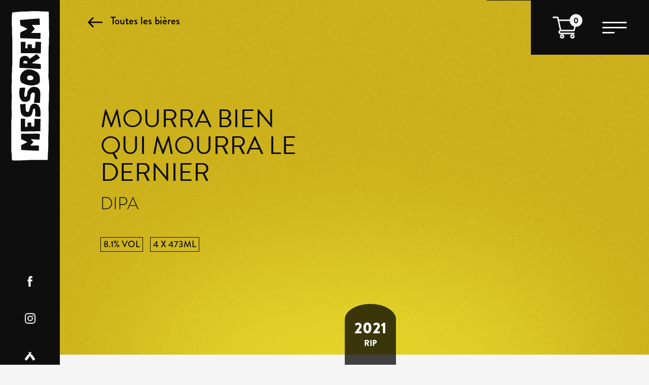

--- FILE ---
content_type: text/html; charset=UTF-8
request_url: https://messorem.co/bieres/mourra-bien-qui-mourra-le-dernier/
body_size: 214467
content:
<!DOCTYPE HTML>
<html lang="fr">
    <head>
        <!-- Start cookieyes banner -->
        <script data-minify="1" id="cookieyes" type="text/javascript" src="https://messorem.co/wp-content/cache/min/1/client_data/3f1da163a7c3256fca3cb75f/script.js?ver=1751642423" defer></script>
        <!-- End cookieyes banner -->

        <meta charset="UTF-8">

        <meta http-equiv="X-UA-Compatible" content="IE=edge,chrome=1">
        <title>Messorem - Bracitorium</title>
        <meta name="HandheldFriendly" content="true"/>
        <meta name="viewport" content="width=device-width, initial-scale=1.0, maximum-scale=1.0, user-scalable=no">
        <meta name="format-detection" content="telephone=no">
        <meta name="theme-color" content="black">
        <meta name="msapplication-navbutton-color" content="black">
        <meta name="apple-mobile-web-app-capable" content="yes">
        <meta name="apple-mobile-web-app-status-bar-style" content="black">
        <link rel="apple-touch-icon" sizes="180x180" href="https://messorem.co/wp-content/themes/messorem/images/fav/apple-touch-icon.png">
        <link rel="icon" type="image/png" sizes="32x32" href="https://messorem.co/wp-content/themes/messorem/images/fav/favicon-32x32.png">
        <link rel="icon" type="image/png" sizes="16x16" href="https://messorem.co/wp-content/themes/messorem/images/fav/favicon-16x16.png">
        <link rel="manifest" href="https://messorem.co/wp-content/themes/messorem/images/fav/site.webmanifest">
        <link rel="mask-icon" href="https://messorem.co/wp-content/themes/messorem/images/fav/safari-pinned-tab.svg" color="#5bbad5">
        <link rel="shortcut icon" href="https://messorem.co/wp-content/themes/messorem/images/fav/favicon.ico">
        <meta name="msapplication-TileColor" content="#da532c">
        <meta name="msapplication-config" content="https://messorem.co/wp-content/themes/messorem/images/fav/browserconfig.xml">
        <meta name="theme-color" content="#ffffff">

        <meta name='robots' content='index, follow, max-image-preview:large, max-snippet:-1, max-video-preview:-1' />
	<style>img:is([sizes="auto" i], [sizes^="auto," i]) { contain-intrinsic-size: 3000px 1500px }</style>
	<link rel="alternate" hreflang="en" href="https://messorem.co/en/beers/mourra-bien-qui-mourra-le-dernier/" />
<link rel="alternate" hreflang="fr" href="https://messorem.co/bieres/mourra-bien-qui-mourra-le-dernier/" />
<link rel="alternate" hreflang="x-default" href="https://messorem.co/bieres/mourra-bien-qui-mourra-le-dernier/" />

	<!-- This site is optimized with the Yoast SEO plugin v26.3 - https://yoast.com/wordpress/plugins/seo/ -->
	<title>Mourra Bien qui Mourra le Dernier - Messorem</title>
	<meta name="description" content="Messorem Bracitorium Inc. is an industrial microbrewery project with a tasting room, which specializes in the brewing and design of IPA beers, sour beers, and aged beers in barrels" />
	<link rel="canonical" href="https://messorem.co/Users/dominiclacaille/Projects/messorem/wp-content/themes/messorem/scripts/../../../../bieres/mourra-bien-qui-mourra-le-dernier/" />
	<meta property="og:locale" content="fr_FR" />
	<meta property="og:type" content="article" />
	<meta property="og:title" content="Mourra Bien qui Mourra le Dernier - Messorem" />
	<meta property="og:description" content="Messorem Bracitorium Inc. is an industrial microbrewery project with a tasting room, which specializes in the brewing and design of IPA beers, sour beers, and aged beers in barrels" />
	<meta property="og:url" content="/Users/dominiclacaille/Projects/messorem/wp-content/themes/messorem/scripts/../../../../bieres/mourra-bien-qui-mourra-le-dernier/" />
	<meta property="og:site_name" content="Messorem" />
	<meta property="article:publisher" content="https://www.facebook.com/MessoremBracitorium/" />
	<meta property="article:modified_time" content="2022-08-12T15:40:35+00:00" />
	<meta property="og:image" content="https://messorem.co/wp-content/uploads/2021/03/facebook-1200x628-1.png" />
	<meta property="og:image:width" content="1200" />
	<meta property="og:image:height" content="628" />
	<meta property="og:image:type" content="image/png" />
	<meta name="twitter:card" content="summary_large_image" />
	<script type="application/ld+json" class="yoast-schema-graph">{"@context":"https://schema.org","@graph":[{"@type":"WebPage","@id":"/Users/dominiclacaille/Projects/messorem/wp-content/themes/messorem/scripts/../../../../bieres/mourra-bien-qui-mourra-le-dernier/","url":"https://messorem.co/Users/dominiclacaille/Projects/messorem/wp-content/themes/messorem/scripts/../../../../bieres/mourra-bien-qui-mourra-le-dernier/","name":"Mourra Bien qui Mourra le Dernier - Messorem","isPartOf":{"@id":"https://messorem.co/#website"},"datePublished":"2021-11-13T15:29:46+00:00","dateModified":"2022-08-12T15:40:35+00:00","description":"Messorem Bracitorium Inc. is an industrial microbrewery project with a tasting room, which specializes in the brewing and design of IPA beers, sour beers, and aged beers in barrels","breadcrumb":{"@id":"https://messorem.co/Users/dominiclacaille/Projects/messorem/wp-content/themes/messorem/scripts/../../../../bieres/mourra-bien-qui-mourra-le-dernier/#breadcrumb"},"inLanguage":"fr-FR","potentialAction":[{"@type":"ReadAction","target":["https://messorem.co/Users/dominiclacaille/Projects/messorem/wp-content/themes/messorem/scripts/../../../../bieres/mourra-bien-qui-mourra-le-dernier/"]}]},{"@type":"BreadcrumbList","@id":"https://messorem.co/Users/dominiclacaille/Projects/messorem/wp-content/themes/messorem/scripts/../../../../bieres/mourra-bien-qui-mourra-le-dernier/#breadcrumb","itemListElement":[{"@type":"ListItem","position":1,"name":"Home","item":"https://messorem.co/"},{"@type":"ListItem","position":2,"name":"Mourra Bien qui Mourra le Dernier"}]},{"@type":"WebSite","@id":"https://messorem.co/#website","url":"https://messorem.co/","name":"Messorem","description":"Just another WordPress site","potentialAction":[{"@type":"SearchAction","target":{"@type":"EntryPoint","urlTemplate":"https://messorem.co/?s={search_term_string}"},"query-input":{"@type":"PropertyValueSpecification","valueRequired":true,"valueName":"search_term_string"}}],"inLanguage":"fr-FR"}]}</script>
	<!-- / Yoast SEO plugin. -->


<link rel='dns-prefetch' href='//use.typekit.net' />

<style id='wp-emoji-styles-inline-css' type='text/css'>

	img.wp-smiley, img.emoji {
		display: inline !important;
		border: none !important;
		box-shadow: none !important;
		height: 1em !important;
		width: 1em !important;
		margin: 0 0.07em !important;
		vertical-align: -0.1em !important;
		background: none !important;
		padding: 0 !important;
	}
</style>
<link rel='stylesheet' id='wp-block-library-css' href='https://messorem.co/wp-includes/css/dist/block-library/style.min.css?ver=6.8.3' type='text/css' media='all' />
<style id='classic-theme-styles-inline-css' type='text/css'>
/*! This file is auto-generated */
.wp-block-button__link{color:#fff;background-color:#32373c;border-radius:9999px;box-shadow:none;text-decoration:none;padding:calc(.667em + 2px) calc(1.333em + 2px);font-size:1.125em}.wp-block-file__button{background:#32373c;color:#fff;text-decoration:none}
</style>
<style id='global-styles-inline-css' type='text/css'>
:root{--wp--preset--aspect-ratio--square: 1;--wp--preset--aspect-ratio--4-3: 4/3;--wp--preset--aspect-ratio--3-4: 3/4;--wp--preset--aspect-ratio--3-2: 3/2;--wp--preset--aspect-ratio--2-3: 2/3;--wp--preset--aspect-ratio--16-9: 16/9;--wp--preset--aspect-ratio--9-16: 9/16;--wp--preset--color--black: #000000;--wp--preset--color--cyan-bluish-gray: #abb8c3;--wp--preset--color--white: #ffffff;--wp--preset--color--pale-pink: #f78da7;--wp--preset--color--vivid-red: #cf2e2e;--wp--preset--color--luminous-vivid-orange: #ff6900;--wp--preset--color--luminous-vivid-amber: #fcb900;--wp--preset--color--light-green-cyan: #7bdcb5;--wp--preset--color--vivid-green-cyan: #00d084;--wp--preset--color--pale-cyan-blue: #8ed1fc;--wp--preset--color--vivid-cyan-blue: #0693e3;--wp--preset--color--vivid-purple: #9b51e0;--wp--preset--gradient--vivid-cyan-blue-to-vivid-purple: linear-gradient(135deg,rgba(6,147,227,1) 0%,rgb(155,81,224) 100%);--wp--preset--gradient--light-green-cyan-to-vivid-green-cyan: linear-gradient(135deg,rgb(122,220,180) 0%,rgb(0,208,130) 100%);--wp--preset--gradient--luminous-vivid-amber-to-luminous-vivid-orange: linear-gradient(135deg,rgba(252,185,0,1) 0%,rgba(255,105,0,1) 100%);--wp--preset--gradient--luminous-vivid-orange-to-vivid-red: linear-gradient(135deg,rgba(255,105,0,1) 0%,rgb(207,46,46) 100%);--wp--preset--gradient--very-light-gray-to-cyan-bluish-gray: linear-gradient(135deg,rgb(238,238,238) 0%,rgb(169,184,195) 100%);--wp--preset--gradient--cool-to-warm-spectrum: linear-gradient(135deg,rgb(74,234,220) 0%,rgb(151,120,209) 20%,rgb(207,42,186) 40%,rgb(238,44,130) 60%,rgb(251,105,98) 80%,rgb(254,248,76) 100%);--wp--preset--gradient--blush-light-purple: linear-gradient(135deg,rgb(255,206,236) 0%,rgb(152,150,240) 100%);--wp--preset--gradient--blush-bordeaux: linear-gradient(135deg,rgb(254,205,165) 0%,rgb(254,45,45) 50%,rgb(107,0,62) 100%);--wp--preset--gradient--luminous-dusk: linear-gradient(135deg,rgb(255,203,112) 0%,rgb(199,81,192) 50%,rgb(65,88,208) 100%);--wp--preset--gradient--pale-ocean: linear-gradient(135deg,rgb(255,245,203) 0%,rgb(182,227,212) 50%,rgb(51,167,181) 100%);--wp--preset--gradient--electric-grass: linear-gradient(135deg,rgb(202,248,128) 0%,rgb(113,206,126) 100%);--wp--preset--gradient--midnight: linear-gradient(135deg,rgb(2,3,129) 0%,rgb(40,116,252) 100%);--wp--preset--font-size--small: 13px;--wp--preset--font-size--medium: 20px;--wp--preset--font-size--large: 36px;--wp--preset--font-size--x-large: 42px;--wp--preset--spacing--20: 0.44rem;--wp--preset--spacing--30: 0.67rem;--wp--preset--spacing--40: 1rem;--wp--preset--spacing--50: 1.5rem;--wp--preset--spacing--60: 2.25rem;--wp--preset--spacing--70: 3.38rem;--wp--preset--spacing--80: 5.06rem;--wp--preset--shadow--natural: 6px 6px 9px rgba(0, 0, 0, 0.2);--wp--preset--shadow--deep: 12px 12px 50px rgba(0, 0, 0, 0.4);--wp--preset--shadow--sharp: 6px 6px 0px rgba(0, 0, 0, 0.2);--wp--preset--shadow--outlined: 6px 6px 0px -3px rgba(255, 255, 255, 1), 6px 6px rgba(0, 0, 0, 1);--wp--preset--shadow--crisp: 6px 6px 0px rgba(0, 0, 0, 1);}:where(.is-layout-flex){gap: 0.5em;}:where(.is-layout-grid){gap: 0.5em;}body .is-layout-flex{display: flex;}.is-layout-flex{flex-wrap: wrap;align-items: center;}.is-layout-flex > :is(*, div){margin: 0;}body .is-layout-grid{display: grid;}.is-layout-grid > :is(*, div){margin: 0;}:where(.wp-block-columns.is-layout-flex){gap: 2em;}:where(.wp-block-columns.is-layout-grid){gap: 2em;}:where(.wp-block-post-template.is-layout-flex){gap: 1.25em;}:where(.wp-block-post-template.is-layout-grid){gap: 1.25em;}.has-black-color{color: var(--wp--preset--color--black) !important;}.has-cyan-bluish-gray-color{color: var(--wp--preset--color--cyan-bluish-gray) !important;}.has-white-color{color: var(--wp--preset--color--white) !important;}.has-pale-pink-color{color: var(--wp--preset--color--pale-pink) !important;}.has-vivid-red-color{color: var(--wp--preset--color--vivid-red) !important;}.has-luminous-vivid-orange-color{color: var(--wp--preset--color--luminous-vivid-orange) !important;}.has-luminous-vivid-amber-color{color: var(--wp--preset--color--luminous-vivid-amber) !important;}.has-light-green-cyan-color{color: var(--wp--preset--color--light-green-cyan) !important;}.has-vivid-green-cyan-color{color: var(--wp--preset--color--vivid-green-cyan) !important;}.has-pale-cyan-blue-color{color: var(--wp--preset--color--pale-cyan-blue) !important;}.has-vivid-cyan-blue-color{color: var(--wp--preset--color--vivid-cyan-blue) !important;}.has-vivid-purple-color{color: var(--wp--preset--color--vivid-purple) !important;}.has-black-background-color{background-color: var(--wp--preset--color--black) !important;}.has-cyan-bluish-gray-background-color{background-color: var(--wp--preset--color--cyan-bluish-gray) !important;}.has-white-background-color{background-color: var(--wp--preset--color--white) !important;}.has-pale-pink-background-color{background-color: var(--wp--preset--color--pale-pink) !important;}.has-vivid-red-background-color{background-color: var(--wp--preset--color--vivid-red) !important;}.has-luminous-vivid-orange-background-color{background-color: var(--wp--preset--color--luminous-vivid-orange) !important;}.has-luminous-vivid-amber-background-color{background-color: var(--wp--preset--color--luminous-vivid-amber) !important;}.has-light-green-cyan-background-color{background-color: var(--wp--preset--color--light-green-cyan) !important;}.has-vivid-green-cyan-background-color{background-color: var(--wp--preset--color--vivid-green-cyan) !important;}.has-pale-cyan-blue-background-color{background-color: var(--wp--preset--color--pale-cyan-blue) !important;}.has-vivid-cyan-blue-background-color{background-color: var(--wp--preset--color--vivid-cyan-blue) !important;}.has-vivid-purple-background-color{background-color: var(--wp--preset--color--vivid-purple) !important;}.has-black-border-color{border-color: var(--wp--preset--color--black) !important;}.has-cyan-bluish-gray-border-color{border-color: var(--wp--preset--color--cyan-bluish-gray) !important;}.has-white-border-color{border-color: var(--wp--preset--color--white) !important;}.has-pale-pink-border-color{border-color: var(--wp--preset--color--pale-pink) !important;}.has-vivid-red-border-color{border-color: var(--wp--preset--color--vivid-red) !important;}.has-luminous-vivid-orange-border-color{border-color: var(--wp--preset--color--luminous-vivid-orange) !important;}.has-luminous-vivid-amber-border-color{border-color: var(--wp--preset--color--luminous-vivid-amber) !important;}.has-light-green-cyan-border-color{border-color: var(--wp--preset--color--light-green-cyan) !important;}.has-vivid-green-cyan-border-color{border-color: var(--wp--preset--color--vivid-green-cyan) !important;}.has-pale-cyan-blue-border-color{border-color: var(--wp--preset--color--pale-cyan-blue) !important;}.has-vivid-cyan-blue-border-color{border-color: var(--wp--preset--color--vivid-cyan-blue) !important;}.has-vivid-purple-border-color{border-color: var(--wp--preset--color--vivid-purple) !important;}.has-vivid-cyan-blue-to-vivid-purple-gradient-background{background: var(--wp--preset--gradient--vivid-cyan-blue-to-vivid-purple) !important;}.has-light-green-cyan-to-vivid-green-cyan-gradient-background{background: var(--wp--preset--gradient--light-green-cyan-to-vivid-green-cyan) !important;}.has-luminous-vivid-amber-to-luminous-vivid-orange-gradient-background{background: var(--wp--preset--gradient--luminous-vivid-amber-to-luminous-vivid-orange) !important;}.has-luminous-vivid-orange-to-vivid-red-gradient-background{background: var(--wp--preset--gradient--luminous-vivid-orange-to-vivid-red) !important;}.has-very-light-gray-to-cyan-bluish-gray-gradient-background{background: var(--wp--preset--gradient--very-light-gray-to-cyan-bluish-gray) !important;}.has-cool-to-warm-spectrum-gradient-background{background: var(--wp--preset--gradient--cool-to-warm-spectrum) !important;}.has-blush-light-purple-gradient-background{background: var(--wp--preset--gradient--blush-light-purple) !important;}.has-blush-bordeaux-gradient-background{background: var(--wp--preset--gradient--blush-bordeaux) !important;}.has-luminous-dusk-gradient-background{background: var(--wp--preset--gradient--luminous-dusk) !important;}.has-pale-ocean-gradient-background{background: var(--wp--preset--gradient--pale-ocean) !important;}.has-electric-grass-gradient-background{background: var(--wp--preset--gradient--electric-grass) !important;}.has-midnight-gradient-background{background: var(--wp--preset--gradient--midnight) !important;}.has-small-font-size{font-size: var(--wp--preset--font-size--small) !important;}.has-medium-font-size{font-size: var(--wp--preset--font-size--medium) !important;}.has-large-font-size{font-size: var(--wp--preset--font-size--large) !important;}.has-x-large-font-size{font-size: var(--wp--preset--font-size--x-large) !important;}
:where(.wp-block-post-template.is-layout-flex){gap: 1.25em;}:where(.wp-block-post-template.is-layout-grid){gap: 1.25em;}
:where(.wp-block-columns.is-layout-flex){gap: 2em;}:where(.wp-block-columns.is-layout-grid){gap: 2em;}
:root :where(.wp-block-pullquote){font-size: 1.5em;line-height: 1.6;}
</style>
<link data-minify="1" rel='stylesheet' id='typekit-css' href='https://messorem.co/wp-content/cache/min/1/cmd1fvg.css?ver=1751642423' type='text/css' media='all' />
<link data-minify="1" rel='stylesheet' id='main-css-css' href='https://messorem.co/wp-content/cache/min/1/wp-content/themes/messorem/css/build.css?ver=1751642423' type='text/css' media='all' />
<style id='rocket-lazyload-inline-css' type='text/css'>
.rll-youtube-player{position:relative;padding-bottom:56.23%;height:0;overflow:hidden;max-width:100%;}.rll-youtube-player:focus-within{outline: 2px solid currentColor;outline-offset: 5px;}.rll-youtube-player iframe{position:absolute;top:0;left:0;width:100%;height:100%;z-index:100;background:0 0}.rll-youtube-player img{bottom:0;display:block;left:0;margin:auto;max-width:100%;width:100%;position:absolute;right:0;top:0;border:none;height:auto;-webkit-transition:.4s all;-moz-transition:.4s all;transition:.4s all}.rll-youtube-player img:hover{-webkit-filter:brightness(75%)}.rll-youtube-player .play{height:100%;width:100%;left:0;top:0;position:absolute;background:url(https://messorem.co/wp-content/plugins/wp-rocket/assets/img/youtube.png) no-repeat center;background-color: transparent !important;cursor:pointer;border:none;}
</style>
<link rel="https://api.w.org/" href="https://messorem.co/wp-json/" /><link rel="EditURI" type="application/rsd+xml" title="RSD" href="https://messorem.co/xmlrpc.php?rsd" />
<link rel='shortlink' href='https://messorem.co/?p=3737' />
<link rel="alternate" title="oEmbed (JSON)" type="application/json+oembed" href="https://messorem.co/wp-json/oembed/1.0/embed?url=https%3A%2F%2Fmessorem.co%2Fbieres%2Fmourra-bien-qui-mourra-le-dernier%2F" />
<link rel="alternate" title="oEmbed (XML)" type="text/xml+oembed" href="https://messorem.co/wp-json/oembed/1.0/embed?url=https%3A%2F%2Fmessorem.co%2Fbieres%2Fmourra-bien-qui-mourra-le-dernier%2F&#038;format=xml" />
<meta name="generator" content="WPML ver:4.5.14 stt:1,4;" />
<noscript><style id="rocket-lazyload-nojs-css">.rll-youtube-player, [data-lazy-src]{display:none !important;}</style></noscript>
        <script>
        window.strings = {
            addToCart: "Ajouter au panier",
            view: "Consulter"
        };
        </script>

        <!-- Google Tag Manager -->
        <script>(function(w,d,s,l,i){w[l]=w[l]||[];w[l].push({'gtm.start':
        new Date().getTime(),event:'gtm.js'});var f=d.getElementsByTagName(s)[0],
        j=d.createElement(s),dl=l!='dataLayer'?'&l='+l:'';j.async=true;j.src=
        'https://www.googletagmanager.com/gtm.js?id='+i+dl;f.parentNode.insertBefore(j,f);
        })(window,document,'script','dataLayer','GTM-PT63WKV');</script>
        <script data-minify="1" src="https://messorem.co/wp-content/cache/min/1/js-buy-sdk/2.17.0/index.unoptimized.umd.min.js?ver=1751642423" defer></script>
    </head>
    <body class="wp-singular beer-template-default single single-beer postid-3737 wp-theme-messorem desktop">
    	<!-- Google Tag Manager (noscript) -->
    	<noscript><iframe src="https://www.googletagmanager.com/ns.html?id=GTM-PT63WKV"
    	height="0" width="0" style="display:none;visibility:hidden"></iframe></noscript>

    	<div class="preload-svgs">
    	    <svg xmlns="http://www.w3.org/2000/svg" xmlns:xlink="http://www.w3.org/1999/xlink" class="svg-pool" version="1.1">
    <path id="facebook" fill="currentColor" d="M5.4,51.9h10.4V25.7h7.3l0.8-8.8h-8.1c0,0,0-3.3,0-5c0-2.1,0.4-2.9,2.4-2.9c1.6,0,5.7,0,5.7,0V0c0,0-6,0-7.2,0 C8.9,0,5.4,3.4,5.4,10c0,5.7,0,7,0,7H0v8.9h5.4V51.9z"/>
    <g id="twitter">
        <style type="text/css">.stTwitter{clip-path:url(#SVGID_2_);}</style>
        <defs>
        <rect width="39.9" height="32.5"/>
        </defs>
        <clipPath>
        <use xlink:href="#SVGID_1_"/>
        </clipPath>
        <path class="stTwitter" d="M39.9 3.8c-1.5 0.7-3.1 1.1-4.7 1.3 1.7-1 3-2.6 3.6-4.5 -1.6 0.9-3.3 1.6-5.2 2C32.1 1 30 0 27.6 0c-4.5 0-8.2 3.7-8.2 8.2 0 0.6 0.1 1.3 0.2 1.9C12.8 9.7 6.8 6.5 2.8 1.5 2.1 2.7 1.7 4.1 1.7 5.6c0 2.8 1.5 5.4 3.6 6.8 -1.3 0-2.6-0.4-3.7-1 0 0 0 0.1 0 0.1 0 4 2.8 7.3 6.6 8 -0.7 0.2-1.4 0.3-2.1 0.3 -0.5 0-1.1 0-1.6-0.1 1.1 3.2 4.1 5.6 7.7 5.7C9.3 27.6 5.8 28.9 2 28.9c-0.7 0-1.3 0-2-0.1 3.6 2.3 7.9 3.7 12.6 3.7 15.1 0 23.3-12.5 23.3-23.3 0-0.4 0-0.7 0-1.1C37.5 6.9 38.8 5.5 39.9 3.8"/>
    </g>
    <g id="instagram" fill="currentColor">
        <path d="M23.5 4.2c6.3 0 7 0 9.5 0.1 2.3 0.1 3.5 0.5 4.4 0.8 1.1 0.4 1.9 0.9 2.7 1.8 0.8 0.8 1.3 1.6 1.8 2.7 0.3 0.8 0.7 2.1 0.8 4.4 0.1 2.5 0.1 3.2 0.1 9.5 0 6.3 0 7-0.1 9.5 -0.1 2.3-0.5 3.5-0.8 4.4 -0.4 1.1-0.9 1.9-1.8 2.7 -0.8 0.8-1.6 1.3-2.7 1.8 -0.8 0.3-2.1 0.7-4.4 0.8 -2.5 0.1-3.2 0.1-9.5 0.1s-7 0-9.5-0.1c-2.3-0.1-3.5-0.5-4.4-0.8 -1.1-0.4-1.9-0.9-2.7-1.8 -0.8-0.8-1.3-1.6-1.8-2.7 -0.3-0.8-0.7-2.1-0.8-4.4 -0.1-2.5-0.1-3.2-0.1-9.5 0-6.3 0-7 0.1-9.5 0.1-2.3 0.5-3.5 0.8-4.4 0.4-1.1 0.9-1.9 1.8-2.7 0.8-0.8 1.6-1.3 2.7-1.8 0.8-0.3 2.1-0.7 4.4-0.8C16.5 4.3 17.2 4.2 23.5 4.2M23.5 0c-6.4 0-7.2 0-9.7 0.1 -2.5 0.1-4.2 0.5-5.7 1.1C6.6 1.8 5.3 2.6 3.9 3.9S1.8 6.6 1.2 8.1c-0.6 1.5-1 3.2-1.1 5.7C0 16.3 0 17.1 0 23.5c0 6.4 0 7.2 0.1 9.7 0.1 2.5 0.5 4.2 1.1 5.7 0.6 1.5 1.4 2.9 2.7 4.2 1.3 1.3 2.6 2.1 4.2 2.7 1.5 0.6 3.2 1 5.7 1.1 2.5 0.1 3.3 0.1 9.7 0.1s7.2 0 9.7-0.1c2.5-0.1 4.2-0.5 5.7-1.1 1.5-0.6 2.9-1.4 4.2-2.7 1.3-1.3 2.1-2.6 2.7-4.2 0.6-1.5 1-3.2 1.1-5.7 0.1-2.5 0.1-3.3 0.1-9.7 0-6.4 0-7.2-0.1-9.7 -0.1-2.5-0.5-4.2-1.1-5.7 -0.6-1.5-1.4-2.9-2.7-4.2 -1.3-1.3-2.6-2.1-4.2-2.7 -1.5-0.6-3.2-1-5.7-1.1C30.7 0 29.9 0 23.5 0"/>
        <path class="stInstagram" d="M23.5 11.4c-6.7 0-12.1 5.4-12.1 12.1 0 6.7 5.4 12.1 12.1 12.1s12.1-5.4 12.1-12.1C35.6 16.8 30.2 11.4 23.5 11.4M23.5 31.4c-4.3 0-7.8-3.5-7.8-7.8s3.5-7.8 7.8-7.8 7.8 3.5 7.8 7.8S27.8 31.4 23.5 31.4"/>
        <path class="stInstagram" d="M38.9 11c0 1.6-1.3 2.8-2.8 2.8 -1.6 0-2.8-1.3-2.8-2.8 0-1.6 1.3-2.8 2.8-2.8C37.6 8.1 38.9 9.4 38.9 11"/>
    </g>
    <g id="untappd" fill="currentColor">
        <path d="M934.3 1057.2c92.2 38.9 226.4-51.6 218.2-151L874.6 504.5l-95.7-52.4 -214.3-230 -3.9-16.9 -14.6-4.2 -2.1-16.8c-38.8 3.7-64.5 21.5-80.8 55.9l15.3 7.7 0.5 14 14.4 9.6 143.2 279.2 19.6 105L934.3 1057.2z"/>
        <path d="M95.1 906.6c-5.2 99.9 125.5 195.3 216.2 153.8l283.2-398.1 16.7-107.8L754.6 274.8l14.6-9.4 -1-15.2 15.1-7.7c-16.7-35.2-42.2-53.3-80-56.9l-2 17 -12.9 5.3 -4.1 16.8L470.4 454.4l-92 54.2L95.1 906.6z"/>
    </g>
    <g id="tripadvisor" fill="currentColor">
        <path d="M60.4 21c2.8 0.4 5.4 1.1 8.1 1.9 4.6 1.4 9 3.4 13.2 6 0.3 0.2 0.7 0.3 1 0.3 4.8 0 9.7 0 14.5 0 0.4 0 0.8 0 1.2 0.1 0 0.1 0 0.1 0 0.2 -0.2 0.3-0.5 0.7-0.7 1 -1.6 2.5-3 5.2-3.9 8.1 -0.1 0.3-0.1 0.6 0.1 0.9 4.3 6.2 5.7 13 3.9 20.3 -1.6 6.4-5.3 11.4-10.9 15 -4 2.5-8.4 3.7-13.1 3.8 -2 0-4-0.3-5.9-0.8 -4.7-1.2-8.8-3.6-12.1-7.1 -0.4-0.5-0.9-1-1.3-1.5 -1.8 2.6-3.5 5.2-5.3 7.9 -1.8-2.6-3.5-5.2-5.2-7.8 -0.1 0.1-0.2 0.1-0.2 0.1 0 0-0.1 0.1-0.1 0.1 -4 4.8-9.1 7.7-15.3 8.7 -3.4 0.5-6.8 0.3-10.2-0.6 -4.7-1.3-8.8-3.8-12-7.5 -3.2-3.6-5.2-7.8-5.9-12.5 -0.8-4.4 0.2-8.7 0.4-9.8 0.7-3 2.1-5.8 3.8-8.3 0.1-0.2 0.2-0.5 0.1-0.7 -0.7-2.7-2-5.1-3.5-7.4 -0.4-0.6-0.8-1.1-1.2-1.7 0-0.1 0-0.1 0-0.2 0.1 0 0.2 0 0.2 0 5 0 9.9 0 14.9 0 0.2 0 0.5-0.1 0.6-0.2 3.5-2.2 7.2-4 11.1-5.4 2.8-1 5.7-1.8 8.6-2.3 2.8-0.5 5.7-0.9 8.6-1.1C51.1 19.7 56.7 20.5 60.4 21zM54.2 53.7c0 10.9 8.8 19.8 19.7 19.7 10.9 0 19.7-8.7 19.7-19.7 0-11.3-9.2-19.9-20.1-19.6C62.7 34.4 54.3 43 54.2 53.7zM24.7 34.1C14.1 34 4.9 42.8 5 54.1c0.2 10.5 8.8 19.4 19.9 19.3 10.8-0.1 19.5-8.9 19.5-19.6C44.4 42.8 35.6 34.1 24.7 34.1zM25.7 28.9c6 0.4 11.2 2.4 15.7 6.5 4.4 4 7 9.1 8 15 1-5.8 3.5-10.8 7.8-14.8 4.4-4 9.5-6.1 15.4-6.5 -7-3.1-14.3-4.4-21.9-4.6C42 24.3 33.7 25.6 25.7 28.9z"/>
        <path d="M73.8 41.3c6.7 0 12.2 5.4 12.2 12.1 0 6.8-5.4 12-11.7 12.2 -7.1 0.3-12.7-5.4-12.7-12.2C61.6 46.6 67.3 41.2 73.8 41.3zM81.8 53.5c0-4.4-3.6-8-7.9-8 -4.4 0-8 3.5-8 7.9 0 4.4 3.6 8 8 8C78.2 61.5 81.8 57.9 81.8 53.5z"/>
        <path d="M24.4 41.3c6.7 0 12.2 5.4 12.2 12.2 0 6.8-5.4 11.9-11.6 12.2 -7.1 0.3-12.8-5.3-12.8-12.2C12.2 46.5 17.9 41.2 24.4 41.3zM32.4 53.5c0-4.4-3.6-7.9-8-7.9 -4.3 0-7.9 3.6-7.9 8 0 4.4 3.6 8 8 8C28.8 61.5 32.4 57.8 32.4 53.5z"/>
        <path d="M73.8 49.4c2.2 0 4.1 1.8 4 4 0 2.2-1.8 4-4 4 -2.3 0-4.1-1.8-4.1-4C69.8 51.2 71.6 49.4 73.8 49.4z"/>
        <path d="M24.4 49.4c2.3 0 4.1 1.8 4.1 4.1 0 2.2-1.8 4.1-4.1 4.1 -2.3 0-4.1-1.8-4.1-4.1C20.3 51.2 22.1 49.4 24.4 49.4z"/>
    </g>
    <g id="mail" fill="currentColor">
        <path d="M2.2 1.2l10 7.9c0.5 0.4 1.1 0.5 1.7 0.5 0.6 0 1.2-0.1 1.7-0.5l10-7.9C26.5 0.5 26.3 0 25.3 0H13.9 2.6C1.6 0 1.4 0.5 2.2 1.2z"/>
        <path d="M26.4 3.2l-11 8.3C15 11.9 14.5 12 13.9 12c-0.5 0-1.1-0.1-1.5-0.5l-11-8.3C0.7 2.6 0 3 0 4v13.7c0 1 0.8 1.9 1.9 1.9h12.1H26c1 0 1.9-0.8 1.9-1.9V4C27.9 3 27.2 2.6 26.4 3.2z"/>
    </g>
    <path id="pin" d="M20.3 0C9.1 0 0 9.1 0 20.3c0 13.9 18.1 34.3 18.9 35.1 0.7 0.8 2 0.8 2.7 0 0.8-0.9 18.9-21.2 18.9-35.1C40.6 9.1 31.5 0 20.3 0zM20.3 30.5c-5.6 0-10.2-4.6-10.2-10.2s4.6-10.2 10.2-10.2 10.2 4.6 10.2 10.2S25.9 30.5 20.3 30.5z"/>
    <g id="old-phone">
        <path d="M20.8 6.2c6.9 0.1 11.3-0.4 11.9 7.3h8.5C41.1 1.6 30.7 0 20.6 0 10.4 0 0 1.6 0 13.5h8.4C9.1 5.7 13.9 6.1 20.8 6.2z"/>
        <path d="M4.2 17.3c2.1 0 3.8 0.1 4.2-1.9 0.1-0.3 0.1-0.6 0.1-0.9H0C0 17.5 1.9 17.3 4.2 17.3z"/>
        <path d="M32.7 14.5L32.7 14.5c-0.1 0.4 0 0.7 0 0.9 0.4 1.9 2.1 1.8 4.2 1.8 2.3 0 4.2 0.2 4.2-2.7H32.7z"/>
        <path d="M24.9 18.5c-0.6 0-1.2-0.5-1.2-1.2 0-0.6 0.5-1.2 1.2-1.2 0.6 0 1.2 0.5 1.2 1.2C26.1 17.9 25.6 18.5 24.9 18.5zM24.9 22.5c-0.6 0-1.2-0.5-1.2-1.2 0-0.6 0.5-1.2 1.2-1.2 0.6 0 1.2 0.5 1.2 1.2C26.1 21.9 25.6 22.5 24.9 22.5zM24.9 26.5c-0.6 0-1.2-0.5-1.2-1.2 0-0.6 0.5-1.2 1.2-1.2 0.6 0 1.2 0.5 1.2 1.2C26.1 25.9 25.6 26.5 24.9 26.5zM20.1 18.5c-0.6 0-1.2-0.5-1.2-1.2 0-0.6 0.5-1.2 1.2-1.2 0.6 0 1.2 0.5 1.2 1.2C21.3 17.9 20.8 18.5 20.1 18.5zM20.1 22.5c-0.6 0-1.2-0.5-1.2-1.2 0-0.6 0.5-1.2 1.2-1.2 0.6 0 1.2 0.5 1.2 1.2C21.3 21.9 20.8 22.5 20.1 22.5zM20.1 26.5c-0.6 0-1.2-0.5-1.2-1.2 0-0.6 0.5-1.2 1.2-1.2 0.6 0 1.2 0.5 1.2 1.2C21.3 25.9 20.8 26.5 20.1 26.5zM15.3 18.5c-0.6 0-1.2-0.5-1.2-1.2 0-0.6 0.5-1.2 1.2-1.2 0.6 0 1.2 0.5 1.2 1.2C16.5 17.9 16 18.5 15.3 18.5zM15.3 22.5c-0.6 0-1.2-0.5-1.2-1.2 0-0.6 0.5-1.2 1.2-1.2 0.6 0 1.2 0.5 1.2 1.2C16.5 21.9 16 22.5 15.3 22.5zM15.3 26.5c-0.6 0-1.2-0.5-1.2-1.2 0-0.6 0.5-1.2 1.2-1.2 0.6 0 1.2 0.5 1.2 1.2C16.5 25.9 16 26.5 15.3 26.5zM28.6 12.4v-1.2c0-0.5-0.6-0.6-1.4-0.6H26c-0.8 0-1.4 0-1.4 0.6v1.8h-8.8v-1.8c0-0.5-0.6-0.6-1.4-0.6h-1.2c-0.8 0-1.4 0-1.4 0.6v2.2c-2 2.1-8.6 11-8.8 12l0 7.2c0 0.7 0.5 1.2 1.2 1.2h32c0.7 0 1.2-0.5 1.2-1.2v-7.2c-0.2-1-6.8-9.9-8.8-12V12.4z"/>
    </g>
    <path id="arrow-right" d="M53.3 16.8L37.2 0.7c-1-1-2.6-1-3.6 0 -1 1-1 2.6 0 3.6l11.8 11.8H2.5c-1.4 0-2.5 1.1-2.5 2.5 0 1.4 1.1 2.5 2.5 2.5h42.9L33.7 32.9c-1 1-1 2.6 0 3.6 0.5 0.5 1.1 0.7 1.8 0.7s1.3-0.2 1.8-0.7l16.1-16.1C54.3 19.4 54.3 17.8 53.3 16.8z" fill="currentColor"/>
    <g id="swooBL" xmlns="http://www.w3.org/2000/svg" width="109" height="30" viewBox="0 0 109 30">
        <path d="M27.21,7.68l.97.18-12.03,9.62,11.06-9.8ZM1.57,4.9v-2.64l13.19,5.2v19.42L1.57,13.29v-5.24l11.85,12.68L1.57,4.9ZM29.48.25l-14.76,5.34L0,.25v5.11l.93,1.05-.93.14v7.48l14.72,15.09,14.76-15.09v-7.48l-.97-.18.97-1V.25Z" fill="#0e0e0e" stroke-width="0"/>
        <path d="M50.22,10.05l1.2-3.6h-12.13c-1.62,0-2.45.82-2.41,2.42v3.6c0,1.6.79,2.37,2.41,2.37h8.52v1.19h-10.92v3.56h12.13c1.62,0,2.41-.78,2.41-2.37v-3.6c0-1.6-.79-2.37-2.41-2.37h-8.52v-1.19h9.72Z" fill="#0e0e0e" stroke-width="0"/>
        <path d="M70.81,12.29v3.74h-4.86V6.45h-3.66v9.58h-4.86V6.45h-3.66v10.76c0,1.6.79,2.37,2.41,2.37h15.78c1.62,0,2.41-.78,2.41-2.37V6.45h-3.66l.09,5.84Z" fill="#0e0e0e" stroke-width="0"/>
        <path d="M89.05,6.45h-9.72c-1.62,0-2.41.78-2.41,2.37v8.39c0,1.6.79,2.37,2.41,2.37h9.72c1.62,0,2.41-.78,2.41-2.37v-8.34c0-1.6-.79-2.42-2.41-2.42ZM87.85,11.47v4.56h-7.31v-5.97h7.27l.05,1.41Z" fill="#0e0e0e" stroke-width="0"/>
        <path d="M106.03,6.45h-9.72c-1.62,0-2.41.78-2.41,2.37v8.39c0,1.6.79,2.37,2.41,2.37h9.72c1.62,0,2.41-.78,2.41-2.37v-8.34c.05-1.6-.79-2.42-2.41-2.42ZM104.83,10.14v5.88h-7.27v-5.97h7.27v.09Z" fill="#0e0e0e" stroke-width="0"/>
    </g>
    <g id="alert">
        <path d="M505.4 406.4L295.4 58.1c-8.3-13.7-23.4-22.2-39.4-22.2 -16 0-31.1 8.5-39.4 22.2L6.6 406.4c-8.6 14.2-8.8 32-0.7 46.4 8.1 14.4 23.5 23.4 40.1 23.4h420c16.6 0 31.9-9 40.1-23.4C514.2 438.3 514 420.6 505.4 406.4zM477 436.4c-2.2 4-6.5 6.4-11 6.4H46c-4.6 0-8.8-2.5-11-6.4 -2.2-4-2.2-8.9 0.2-12.8L245.2 75.3c2.3-3.8 6.4-6.1 10.8-6.1 4.4 0 8.6 2.3 10.8 6.1l210 348.3C479.2 427.5 479.3 432.4 477 436.4z"/>
        <path d="M256.2 173c-12.7 0-22.6 6.8-22.6 18.9 0 36.8 4.3 89.7 4.3 126.5 0 9.6 8.4 13.6 18.2 13.6 7.4 0 17.9-4 17.9-13.6 0-36.8 4.3-89.7 4.3-126.5C278.4 179.8 268.2 173 256.2 173z"/>
        <path d="M256.5 353.3c-13.6 0-23.8 10.8-23.8 23.8 0 12.7 10.2 23.8 23.8 23.8 12.7 0 23.5-11.1 23.5-23.8C280 364.1 269.1 353.3 256.5 353.3z"/>
    </g>
    <g id="bock" xmlns="http://www.w3.org/2000/svg" width="20.19" height="26.58" viewBox="0 0 20.19 26.58">
        <path d="M15.29,9.77c-.41-.12-.69-.5-.69-.92v-2.26c.26-.43.41-.94.39-1.48-.06-1.4-1.23-2.51-2.63-2.5-.2,0-.4.03-.6.07,0-.02,0-.05,0-.07C11.77,1.17,10.59,0,9.15,0,8.36,0,7.62.35,7.13.96c-.48-.47-1.13-.73-1.81-.73-1.27,0-2.35.93-2.57,2.15-.09-.01-.19-.02-.29-.02-1.44,0-2.61,1.17-2.61,2.61,0,.5.14.97.39,1.37v18.62c0,.79.64,1.44,1.44,1.44h11.49c.79,0,1.44-.64,1.44-1.44v-2.07c0-.43.28-.81.69-.92,2.66-.75,4.61-3.2,4.61-6.1s-1.95-5.35-4.61-6.1ZM3.31,22.24c0,.13-.11.24-.24.24s-.24-.11-.24-.24v-11.77c0-.13.11-.24.24-.24s.24.11.24.24v11.77ZM7.66,22.24c0,.13-.11.24-.24.24s-.24-.11-.24-.24v-11.77c0-.13.11-.24.24-.24s.24.11.24.24v11.77ZM12.01,22.24c0,.13-.11.24-.24.24s-.24-.11-.24-.24v-11.77c0-.13.11-.24.24-.24s.24.11.24.24v11.77ZM13.35,6.29H1.5c-.56,0-1.05-.41-1.14-.96-.02-.11-.03-.23-.03-.35,0-1.18.96-2.13,2.13-2.13h0c.15,0,.3.02.44.05.14.03.28-.07.29-.22.08-1.1,1.02-1.97,2.13-1.97.64,0,1.24.28,1.65.78.1.13.3.11.39-.02.39-.62,1.07-.99,1.8-.99,1.18,0,2.13.96,2.13,2.13,0,.12-.01.25-.03.37-.03.19.15.33.33.26.25-.1.52-.15.8-.16,1.1,0,2.03.84,2.13,1.94,0,.01,0,.02,0,.03.05.67-.48,1.24-1.15,1.24ZM15.64,20.05c-.48.24-1.03-.11-1.03-.65v-7.07c0-.53.56-.88,1.03-.65,1.54.76,2.6,2.35,2.6,4.18s-1.06,3.42-2.6,4.18Z" fill="currentColor" stroke-width="0"/>
    </g>
    <path id="tap" d="M35.7 32.5h-1.2c-0.3-1.5-1.1-2.7-2.3-3.5v-3.4c1.2-1.5 1.6-3.9 1.2-5.9 -0.5-2.4-3.1-14.4-3.1-14.5 -0.9-3.6-4.4-5.9-7.7-5.1 -3.3 0.8-5.2 4.5-4.2 8.3 0 0.1 4.2 11.3 5 13.8 0.5 1.6 1.6 3.2 3.1 4.2v2.5c-1.3 0.8-2.3 2.1-2.6 3.6H21c-1.5-1.9-3.8-3.2-6.4-3.2 -1.6 0-3 0.5-4.3 1.3L0 29.5v15.9l10.7-1.1c1.2 0.7 2.5 1 3.9 1 2.6 0 4.9-1.2 6.4-3.2h3.9l3.4 7.9h6.4v-7.9h1.1c2.7 0 4.8-2.2 4.8-4.8C40.6 34.7 38.4 32.5 35.7 32.5z"/>
    <g id="running" xmlns="http://www.w3.org/2000/svg" width="25.51" height="25.6" viewBox="0 0 25.51 25.6">
        <path d="M16.98,5.27c1.38,0,2.5-1.12,2.5-2.5s-1.12-2.5-2.5-2.5-2.5,1.12-2.5,2.5,1.12,2.5,2.5,2.5Z" fill="currentColor" stroke-width="0"/>
        <path d="M2.81,15.99c2.6,1.51,4.22-.73,5.36-2.86.05-.21.1-.42.26-.62.94-1.77,1.87-3.54,2.86-5.31-1.98-.62-3.75-.05-5.15,1.93-1.15,1.61-3.8.05-2.66-1.56,2.71-3.8,6.77-4.74,10.83-2.34.16.1.31.21.42.36.05,0,.1.05.21.1.16.05.31.1.52.21,2.55,1.51,4.89,1.2,6.61-1.25,1.15-1.61,3.8-.05,2.66,1.56-2.24,3.12-5.36,4.32-8.69,3.33-1.04,1.77-2.03,3.59-2.97,5.41,1.41.73,2.71,1.61,3.9,2.66.05.05.1.1.16.16.26.16.47.36.68.68.83,1.67,1.61,3.33,2.45,5,.89,1.77-1.93,3.12-2.81,1.3-.78-1.61-1.56-3.18-2.29-4.79-.1-.05-.21-.1-.31-.21-1.41-1.2-3.02-2.19-4.74-2.81-.1-.05-.16-.05-.26-.1-2.13,2.71-5.15,4.22-8.69,2.13-1.93-1.09-.21-4.06,1.67-2.97Z" fill="currentColor" stroke-width="0"/>
    </g>
    <g id="products">
        <path d="M64.8 4.5V2H53.6c-0.4-1.2-1.5-2-2.8-2S48.4 0.8 48 2h-3.2v2.5l-3 2V7v1 3.6h-0.7c-0.4-1.1-1.4-1.9-2.5-2V8 7 6.5l-3-2V2H24.4c-0.4-1.2-1.5-2-2.8-2s-2.4 0.8-2.8 2h-3.2v2.5l-3 2V7v1 3.6h-0.7c-0.4-1.2-1.5-2-2.8-2s-2.4 0.8-2.8 2H3v2.5l-3 2v0.5 1 38 1 0.5l3 2v1.5h20v-1.5l3-2v-0.5 -1V51h3.3v4.6 1 0.5l3 2v1.5h20v-1.5l3-2v-0.5 -1V51h9.6v-1.5l3-2V47v-1V8 7 6.5L64.8 4.5zM24 45.1v2 2 2 3.6h-4c-0.6 0-1 0.4-1 1s0.4 1 1 1h3.2L21 58.2v0.5H5v-0.5l-2.2-1.5H12c0.6 0 1-0.4 1-1s-0.4-1-1-1H2v-36h10c0.2 0 0.4-0.1 0.6-0.2 0.3-0.2 0.4-0.5 0.4-0.8s-0.2-0.6-0.4-0.8c-0.2-0.1-0.3-0.2-0.6-0.2H2.8L5 15.2v-1.5h1 6l0 0h0.6 2H21v1.5l2.2 1.5H20c-0.6 0-1 0.4-1 1s0.4 1 1 1h4V45.1zM29.3 16.6v1V49H26V17.6v-1 -0.5l-3-2v-2.5h-8.4V9h10c0.6 0 1-0.4 1-1s-0.4-1-1-1h-9.2l2.2-1.5V4h1 6l0 0h9v1.5L35.8 7h-3.2c-0.6 0-1 0.4-1 1s0.4 1 1 1h4v1.1c-0.5 0.4-0.9 0.9-1.1 1.4h-3.2V14l-3 2V16.6zM53.3 54.6h-4c-0.6 0-1 0.4-1 1s0.4 1 1 1h3.2l-2.2 1.5v0.5h-16v-0.5l-2.2-1.5h9.2c0.6 0 1-0.4 1-1s-0.4-1-1-1h-10V51v-2V18.6h5.3 2 2.7c0.2 0 0.4-0.1 0.6-0.2 0.3-0.2 0.4-0.5 0.4-0.8s-0.2-0.6-0.4-0.8c-0.2-0.1-0.3-0.2-0.6-0.2h-2.7 -2 -4.5l2.2-1.5v-1.5h1 1.3 2 2.7l0 0h0.6 2 6.4v1.5l2.2 1.5h-3.2c-0.6 0-1 0.4-1 1s0.4 1 1 1h4V45v2 2 2V54.6zM65.8 45.1h-4c-0.6 0-1 0.4-1 1s0.4 1 1 1H65l-2.2 1.5v0.5h-7.6V17.7v-1 -0.5l-3-2v-2.5h-8.4V9.1h10c0.6 0 1-0.4 1-1s-0.4-1-1-1h-9.2l2.2-1.5V4.1h1 6l0 0h9v1.5L65 7.1h-3.2c-0.6 0-1 0.4-1 1s0.4 1 1 1h4V45.1z"/>
        <path d="M74.4 42l4-5.4 -3.9-5.1c-0.3-0.4-0.1-0.9 0.5-0.9h3.8c0.2 0 0.4 0.1 0.5 0.2l1.7 2.5h0.1l1.8-2.5c0.1-0.1 0.2-0.2 0.5-0.2h3.8c0.5 0 0.8 0.5 0.5 0.9l-3.9 5.1 3.9 5.4c0.3 0.4 0 0.9-0.5 0.9h-3.7c-0.2 0-0.4-0.2-0.5-0.3L81.1 40H81c-0.6 0.9-1.4 1.9-2 2.7 -0.1 0.1-0.3 0.2-0.5 0.2h-3.7C74.4 43 74.2 42.4 74.4 42z"/>
        <path d="M88.7 38v-3.3l10.7-12.9c0.1-0.1 0.2-0.2 0.5-0.2h2.2c0.3 0 0.6 0.2 0.6 0.6v12.6h2.4c0.3 0 0.6 0.2 0.6 0.6V38c0 0.3-0.2 0.6-0.6 0.6h-2.4v3.8c0 0.3-0.3 0.6-0.6 0.6h-3.3c-0.3 0-0.6-0.3-0.6-0.6v-3.8h-9C89 38.6 88.7 38.3 88.7 38zM98.4 34.8v-5.7l-4.9 5.7H98.4z"/>
    </g>
    <g id="metro">
        <style type="text/css">.stMetro{clip-path:url(#SVGID_2_);}</style>
        <defs>
        <rect width="13" height="16"/>
        </defs>
        <clipPath>
        <use xlink:href="#SVGID_1_"/>
        </clipPath>
        <path class="stMetro" d="M7.2 3.2h4v4h-4V3.2zM10 12c-0.6 0-1.2-0.6-1.2-1.2 0-0.6 0.6-1.2 1.2-1.2s1.2 0.6 1.2 1.2C11.2 11.4 10.6 12 10 12zM1.6 3.2h4v4h-4V3.2zM2.8 12c-0.6 0-1.2-0.6-1.2-1.2 0-0.6 0.6-1.2 1.2-1.2 0.6 0 1.2 0.6 1.2 1.2C4 11.4 3.4 12 2.8 12zM6.4 0C2.9 0 0 0.4 0 3.2v7.6c0 1.5 1.3 2.8 2.8 2.8l-1.2 1.2v0.4h9.6v-0.4L10 13.6c1.5 0 2.8-1.3 2.8-2.8V3.2C12.8 0.4 9.9 0 6.4 0z"/>
    </g>
    <g id="bus">
        <style type="text/css">.stBus{clip-path:url(#SVGID_2_);}</style>
        <defs>
        <rect x="0.1" y="0.7" width="33.9" height="37"/>
        </defs>
        <clipPath>
        <use xlink:href="#SVGID_1_"/>
        </clipPath>
        <path class="stBus" d="M5.3 7.9h22.4v11.8H5.3V7.9zM24.7 30c-1.3 0-2.4-1.1-2.4-2.4 0-1.3 1.1-2.4 2.4-2.4 1.3 0 2.4 1.1 2.4 2.4C27.1 28.9 26 30 24.7 30zM8.4 30c-1.3 0-2.4-1.1-2.4-2.4 0-1.3 1.1-2.4 2.4-2.4 1.3 0 2.4 1.1 2.4 2.4C10.8 28.9 9.7 30 8.4 30zM8.2 4h16.6v2.5H8.2V4zM31.6 9.5c-0.3-2.9-0.8-5.2-1.5-6C27-0.2 5.4-0.4 2.9 3.5c-0.6 1-1 3.2-1.3 6.1C0.7 9.6 0 10.4 0 11.4v3.6c0 0.8 0.5 1.5 1.2 1.7C1 22.2 1.2 28.1 1.4 31c0 2.2 1.5 1.9 1.5 1.9h1.4v2.4c0 1 1 1.7 2.2 1.7 1.2 0 2.2-0.8 2.2-1.7v-2.4h16.4v2.4c0 1 1 1.7 2.2 1.7 1.2 0 2.2-0.8 2.2-1.7v-2.4h0.5c0 0 1.8 0.2 1.9-0.8 0-2.9 0.2-9.3 0-15.4 0.7-0.2 1.3-0.9 1.3-1.7v-3.6C33.3 10.4 32.5 9.6 31.6 9.5z"/>
    </g>
    <g id="cart">
        <style type="text/css">.stCart{clip-path:url(#SVGID_2_);}</style>
        <defs>
        <rect width="43.3" height="38.1"/>
        </defs>
        <clipPath>
        <use xlink:href="#SVGID_1_"/>
        </clipPath>
        <path fill="currentColor" class="stCart" d="M40.4 7.6L36 22.8H15L11.6 7.6H40.4zM13.9 25.4L13.9 25.4C14 25.4 14 25.4 13.9 25.4l23 0c0.6 0 1.1-0.4 1.2-0.9l5.1-17.8c0.1-0.4 0-0.8-0.2-1.1 -0.2-0.3-0.6-0.5-1-0.5H11L10.1 1C10 0.4 9.5 0 8.9 0H1.3C0.6 0 0 0.6 0 1.3s0.6 1.3 1.3 1.3h6.6c0.2 0.7 4.3 19.5 4.6 20.6 -1.3 0.6-2.3 1.9-2.3 3.5 0 2.1 1.7 3.8 3.8 3.8h23c0.7 0 1.3-0.6 1.3-1.3s-0.6-1.3-1.3-1.3H14c-0.7 0-1.3-0.6-1.3-1.3C12.7 25.9 13.3 25.4 13.9 25.4z"/>
        <path fill="currentColor" class="stCart" d="M16.5 33c0.7 0 1.3 0.6 1.3 1.3 0 0.7-0.6 1.3-1.3 1.3 -0.7 0-1.3-0.6-1.3-1.3C15.2 33.6 15.8 33 16.5 33zM12.7 34.3c0 2.1 1.7 3.8 3.8 3.8s3.8-1.7 3.8-3.8 -1.7-3.8-3.8-3.8S12.7 32.2 12.7 34.3z"/>
        <path fill="currentColor" class="stCart" d="M34.4 33c0.7 0 1.3 0.6 1.3 1.3 0 0.7-0.6 1.3-1.3 1.3s-1.3-0.6-1.3-1.3C33.2 33.6 33.7 33 34.4 33zM30.6 34.3c0 2.1 1.7 3.8 3.8 3.8s3.8-1.7 3.8-3.8 -1.7-3.8-3.8-3.8S30.6 32.2 30.6 34.3z"/>
    </g>
    <g id="cart-filled" xmlns="http://www.w3.org/2000/svg" width="23.04" height="21.12" viewBox="0 0 23.04 21.12">
        <path d="M7.41,14.08h12.25c.32,0,.59-.22.64-.5l2.72-9.87c.05-.22,0-.44-.11-.61-.11-.17-.32-.28-.53-.28H5.86l-.48-2.27C5.33.22,5.06,0,4.74,0H.69C.32,0,0,.33,0,.72s.32.72.69.72h3.52c.11.39,2.29,10.81,2.45,11.42-.69.33-1.23,1.05-1.23,1.94,0,1.16.91,2.11,2.02,2.11h12.25c.37,0,.69-.33.69-.72s-.32-.72-.69-.72H7.46c-.37,0-.69-.33-.69-.72s.32-.67.64-.67ZM6.18,4.21h0l1.81,8.43h11.19l.05-.17-.05.17H7.99l-1.81-8.43Z" fill="currentColor" stroke-width="0"/>
        <path d="M8.79,16.91c-1.12,0-2.02.94-2.02,2.11s.91,2.11,2.02,2.11,2.02-.94,2.02-2.11-.91-2.11-2.02-2.11ZM8.79,18.29c.22,0,.4.12.53.29-.13-.17-.32-.29-.53-.29-.37,0-.69.33-.69.72h0c0-.39.32-.72.69-.72Z" fill="currentColor" stroke-width="0"/>
        <path d="M18.33,16.91c-1.12,0-2.02.94-2.02,2.11s.91,2.11,2.02,2.11,2.02-.94,2.02-2.11-.91-2.11-2.02-2.11ZM18.33,18.29c.28,0,.53.19.64.44-.11-.26-.36-.44-.64-.44-.37,0-.64.33-.69.72h0c.05-.39.32-.72.69-.72Z" fill="currentColor" stroke-width="0"/>
    </g>
    <g id="cart-plus" xmlns="http://www.w3.org/2000/svg" width="34" height="29" viewBox="0 0 34 29">
        <path d="M23.53,11.48l1.39,2.56-1.26,4.36h-13.71l-2.22-9.92h12.6l3.2,3ZM9.24,20.09q.07,0,0,0h15.01c.39,0,.72-.26.78-.59l1.5-5.24-1.17-3.38c.07-.26,0-.52-.13-.72-.13-.2-.39-.33-.65-.33l-4.24-3H7.34l-.59-2.68c-.07-.39-.39-.65-.78-.65H1.01c-.46,0-.85.39-.85.85s.39.85.85.85h4.31c.13.46,2.81,12.72,3,13.44-.85.39-1.5,1.24-1.5,2.28,0,1.37,1.11,2.48,2.48,2.48h15.01c.46,0,.85-.39.85-.85s-.39-.85-.85-.85h-15.01c-.46,0-.85-.39-.85-.85s.39-.78.78-.78Z" fill="currentColor" stroke-width="0"/>
        <path d="M10.93,25.05c.46,0,.85.39.85.85s-.39.85-.85.85-.85-.39-.85-.85.39-.85.85-.85ZM8.45,25.9c0,1.37,1.11,2.48,2.48,2.48s2.48-1.11,2.48-2.48-1.11-2.48-2.48-2.48-2.48,1.11-2.48,2.48Z" fill="currentColor" stroke-width="0"/>
        <path d="M22.62,25.05c.46,0,.85.39.85.85s-.39.85-.85.85-.85-.39-.85-.85c.07-.46.39-.85.85-.85ZM20.14,25.9c0,1.37,1.11,2.48,2.48,2.48s2.48-1.11,2.48-2.48-1.11-2.48-2.48-2.48-2.48,1.11-2.48,2.48Z" fill="currentColor" stroke-width="0"/>
        <path d="M26.62.62c-3.98,0-7.21,3.23-7.21,7.21h0c0,3.98,3.23,7.21,7.21,7.21s7.21-3.23,7.21-7.21h0c0-3.98-3.23-7.21-7.21-7.21ZM29.75,8.01c0,.14-.11.27-.25.27h-2.12v2.09c0,.14-.13.25-.27.25h-.79c-.14,0-.27-.11-.27-.25v-2.09h-2.1c-.14,0-.27-.13-.27-.27v-.79c0-.14.13-.27.27-.27h2.1v-2.12c0-.14.13-.25.27-.25h.79c.14,0,.27.11.27.25v2.12h2.12c.14,0,.25.13.25.27v.79Z" fill="currentColor" stroke-width="0"/>
    </g>
    <g id="box">
        <style type="text/css"> .stBox{clip-path:url(#SVGID_2_);}</style>
        <defs>
        <rect width="48" height="38"/>
        </defs>
        <clipPath>
        <use xlink:href="#SVGID_1_"/>
        </clipPath>
        <path class="stBox" d="M31.8 17.8l-3.4-7.1 11.4-5.3 4.5 6.4L31.8 17.8zM39.6 28L28 34.4v-19l2.1 4.5c0.1 0.3 0.4 0.5 0.7 0.6 0.1 0.1 0.3 0.1 0.4 0.1 0.2 0 0.4 0 0.5-0.1l7.8-3.8V28zM8.6 29.6V18l11.5 3c0.1 0 0.2 0 0.3 0 0.4 0 0.8-0.2 1-0.5l4.3-6.4v20.8L8.6 29.6zM7.8 7.8l17 3.1 -5 7.5L3.2 14.2 7.8 7.8zM21.9 2.4L36 4.5l-9.4 4.4L11.9 6.1 21.9 2.4zM41.3 3.2c-0.3-0.4-0.7-0.6-1.2-0.5 0 0 0 0-0.1 0L22 0c-0.2 0-0.4 0-0.6 0.1L6.9 5.4c0 0 0 0 0 0 0 0 0 0 0 0 -0.1 0-0.2 0.1-0.2 0.1 0 0 0 0-0.1 0C6.5 5.6 6.4 5.7 6.4 5.8c0 0 0 0 0 0l-6.1 8.4c-0.2 0.3-0.3 0.7-0.2 1.1 0.1 0.4 0.4 0.7 0.8 0.8l5.3 1.4v13.1c0 0.5 0.3 1 0.9 1.1l19.4 5.9c0 0 0 0 0 0 0.1 0 0.2 0 0.3 0 0 0 0 0 0 0 0.1 0 0.2 0 0.3-0.1 0 0 0.1 0 0.1 0 0 0 0.1 0 0.1-0.1l13.9-7.7c0.4-0.2 0.6-0.6 0.6-1.1V15.6l4.7-2.3c0.3-0.2 0.6-0.4 0.6-0.8 0.1-0.3 0-0.7-0.2-1L41.3 3.2z"/>
    </g>
    <g id="main-logo-text">
        <g fill="currentColor">
        <path d="m806.5 239h1.3c-.5-.7-.9-1.2-1.3 0z"/>
        <path d="m854.6 223.5c.8 1.7 1.5-.2 0 0z"/>
        <path d="m2.7 162.7c0-.2 0-.4.1-.6 1.5-.2 2 .5 2.6 1.1h.4 5.2c-.3-.3-.6-.9-.4-1.1.6-.6 1.4.6 1.2 1.1h5.1c-.3-.3-.6-.9-.4-1.1.6-.6 1.4.6 1.2 1.1h.3c.3-1 .9-2.1 1.3-2.7-.1-.2 0-.5.2-.6-1.3-2-3.2-1.4-5.5-.7-.8-3.1 3.1-1.3 3.8-2.8 0-1 1.7-1.2 1.9 0 1.2.1 1.3 1.2 2.8.9.2.4-.5 2.3-.9 1.9-1.2-1.2-1.4-.3-1 .7.3.1.3.3.3.5.2.3.5.6.8.7.2-.7.8-1.1 1.9-.9.1 1.3-.2 2.3-.6 3.1h3.9c.1-.1.3-.2.4-.2.3 0 .4.1.5.2h5.2c0-.4 0-.7 0-1.2-1.5.3-1.6-.9-2.8-.9-.2-2.1 3.4-.4 4.7-.9v1.8c.5 0 1 .9.9 1.2h2.6.3c.7 0 1.3-.1 1.9-.2-.9 0-1.9 0-2.8 0 0-.9 0-1.9 0-2.8.8.6 1.7 1.1 1.9 0 .8-.2.9.4.9.9v1.9c3.7-.8 4.8-4 2.3-7.8 0 0-.3-.4-1.3-1.6-.5.5-1.2-.7-.9-.9h.1c-.4-.5-.9-1-1.5-1.7-.9-1-1.7-2-2.4-3.1-.6.2-1.3-1-1-1.3 0 0 .1 0 .1-.1-2.4-4.1-3.5-8.6-3.6-13.7-.2-.3-.2-.6-.1-.7h.1c0-.4 0-.8 0-1.2.2-6.3.2-12.6.2-18.9-.3-.2-.6-.8-.4-.9.1-.1.3-.1.4-.1 0-.6 0-1.2 0-1.8-.3-.2-.6-.8-.4-.9.1-.1.3-.1.4-.1 0-4.4 0-8.8 0-13.2-.3-.2-.6-.8-.4-.9.1-.1.3-.1.4-.1 0-7.2-.1-14.3 0-21.5 0-2.7 0-2.7 0-2.7.4-4.1 2.8-4.2 5.4-.6-.2-.2-.3-.5-.1-.7.5-.5 1.2.7.9.9-.2.2-.5.1-.7-.2.2.2.3.4.4.6l.3.5c.5-.4 1.2.7.9 1-.1.1-.2.1-.2.1l3.6 5.6c.2.2.4.4.4.7l5 7.7c.4 0 .9.8.7 1l6 9.4c.4.1.8.7.6 1l16.9 26.3c.9 1.4 2 2.3 3.1 2.8-.2-.3-.3-.6-.2-.7.5-.5 1.2.7.9.9-.1.1-.1 0-.2 0 2.3.8 4.9-.3 6.7-3.2l7.7-11.5c0-.2 0-.3 0-.5h.3l8.9-13.3c-.7-.3-.3-.9.2-.9.2 0 .2.1.3.1l16.1-24.1c2.9-4.5 5.4-3.7 5.5 1.6 0 0 .1 5.7.3 14.1.1-.1.3-.2.5-.2 1.4.4-.1.8 0 1.9-.2 0-.3-.2-.4-.3.2 10.3.4 24.2.3 36.6.1.2.2.5.1.6h-.1v.1c.5.1 1 1.1.7 1.3-.2.2-.5.2-.8 0 0 3.2 0 6.4-.1 9.3-.1 3.3-2.5 6.7-4.5 9.7-.9 1.3-1.7 2.5-2.4 3.6.5.2 1.1.3 1.5.7.2 2.1-.8 3-2.8 2.8.4-1.2.6-1.8.5-2.3-1.1 1.6-1.9 2.6-2.3 3.1.2.3.3.6.1.8s-.5.2-.7 0c-2.8 4-1 7.1 4.1 7.1h8.1c.2-.1.4-.1.5-.3 0 .1 0 .2.1.3h1.8c0-.1 0-.2 0-.3h1.9v.3h1.1c-.1-.2-.2-.6-.1-1.2h.9c-.2-4.2 3.4-.1 4.7 0-.4.2-.6.7-.7 1.2h1.7c0-.1 0-.2 0-.3.5 0 1 .1 1.3.3h13.4c.4-.4 1.1-.7 2.3-.3v.3h1.9c0-.1 0-.2 0-.3.3 0 .4.1.5.3h11c-1-.2-2.3-.5-4-.3.2-.4-.3-1.6 0-1.9s1.4 1.4 1.9.9c1.1-1.1.2-.1.9 0 2.6.2 1.6-1.3 4.7 0-.4.6-.7 1-1.1 1.2h.5c2.6 0 4.3-.9 5.1-2.2-.5-.2-.9-1.1-.7-1.3.3-.3.8 0 1 .4.1-.6.1-1.2 0-1.9h-.1c-1-.2-.6-.8-.2-.9-.2-.6-.6-1.3-1.1-2 0 0-2.4-3.3-6.2-8-.1-.1-.2-.3-.3-.4-.5.1-1-.8-.7-1-2-2.9-2.9-5.9-3.1-9.5-.7-.1-.5-.5-.1-.8 0-.1 0-.3 0-.4 0-.9 0-1.8 0-2.7-.1.2-.1.4-.1.6-1.5-.3-1.2-2.4 0-2.4h.1c0-6.3 0-12.6 0-18.9-.5.1-.9-.8-.7-1s.5-.1.7.2c.1-25.4.1-50.9-.1-76.3 0-4.7 1.3-8.5 4.2-12.1 3.8-4.7 5.7-7.2 5.7-7.2 3.1-4.3 1.3-8-4-8.1l-51.5.6c-5.3.4-7.6 3.6-5 7.2s7.2 16.9 4.4 21.4l-16.2 25.2c.3.3.5.7.3.9s-.5.1-.7-.2l-5.2 8.1c-2.9 4.5-7.6 4.5-10.4 0l-41.4-65.9c-2.8-4.5-8.9-6-13.5-3.2l-21.4 12.7c-4.6 2.7-6.9 6.8-5.2 9.1 0 0 0 0 1.4 1.1 7.4 5.3 8.7 12.5 8.5 21.2-.1 5.4-.1 10.8-.2 16.2.4.1.8.8.6 1s-.4.1-.6-.1c-.1 10.7-.2 21.5-.1 32.2.5-.1 1 .8.7 1-.2.2-.5.1-.7-.2 0 10.1.1 20.3.3 30.4v3.1c.1.1.1.3 0 .4v.3c.3.3.4.8.2 1-.1.1-.2.1-.3.1-.2 4.5-1 8.8-2.7 12.7.7.5 1.5.9 1.3 2.3-1.2.3-1.7-.1-2.1-.6-1.3 2.4-2.9 4.7-5 6.9-.7.7-1.2 1.2-1.6 1.6.8.3.2 1.1-.4 1.1-.2 0-.3-.1-.4-.1.2.2.2.5.1.7-.2.2-.5.1-.7-.1-2.1 3.3-1.3 6.2 1.5 7.3zm37-3.5c-.5.5-1.2-.7-.9-.9.4-.5 1.1.7.9.9zm2.1.5c-.6.6-1.5-.9-1.2-1.2.6-.6 1.5.9 1.2 1.2zm-3.1-8c.5-.5 1.2.7.9.9-.4.5-1.1-.7-.9-.9zm-1.7-1.6c.6-.6 1.5.9 1.2 1.2-.6.6-1.5-.9-1.2-1.2zm4.6 4.4c-1.5 1.1-2.5 4.2-4.7 1.9 1.9-1.7 1.6-3.3 4.7-1.9zm69.9 2.8c.6-.6 1.5.9 1.2 1.2-.6.7-1.5-.8-1.2-1.2zm2 4.8c-1.2-.1-2.2-.3-1.9-1.9h1.9v1.9c.9 0 1.1-.8 1.9-.9.2 1.5-1.3 2.5-1.9.9zm58.2-3.6c.2-.2.3-.2.5-.1v-.1c.9 0 .7 1.2.9 1.9-.3 0-.5-.1-.6-.3-.6-.1-1.1-1.1-.8-1.4zm-3.4-8.7c.5-.5 1.2.7.9.9-.4.5-1.1-.7-.9-.9zm-44.4-12.3c-.9 0-.7-1.2-.9-1.9.8 0 .7 1.1.9 1.9zm-1 .9c.5-.5 1.2.7.9.9-.4.6-1.1-.6-.9-.9zm1 2.9c-1.1-.2-.5-1 0-.9 1 .1.5.9 0 .9zm-1.5 1.6c.3-.3.6-.1.9.2.3-.1.5 0 .6.1 1 1-1.4 2.4-1 1 0 0-.1 0-.1-.1-.7-.1-.7-.3-.4-.6-.1-.3-.1-.5 0-.6zm.5 8.8c0 .5-.8 1.1-.9 0zm-5.6-1.9c.4-.4.8.2 1 .6.2-.4.6-.8.6-1.4 1.5.3 1.2 2.4 0 2.4-.5-.2-.7-.3-.7-.5-.6 0-1.2-.9-.9-1.1zm1.8 7.5c-1.1-.2-.8-1.7-.9-2.8 1.1.2.8 1.7.9 2.8zm-1.8 5.7c-.5.5-1.2-.7-.9-.9.4-.5 1.1.7.9.9zm0-5.7c-.5.5-1.2-.7-.9-.9.4-.5 1.1.7.9.9zm.3 0c.6-.6 1.5.9 1.2 1.2-.7.7-1.6-.8-1.2-1.2zm2.4 4.8c-.6.6-1.5-.9-1.2-1.2.6-.6 1.5.9 1.2 1.2zm4.8 0c-.8 0-1.6 0-2.4 0 0-.8 0-1.6 0-2.4h2.4zm2.4-2.4c-.1.1-.3.2-.5.1v.3c-1.2-.1-2.2-.3-1.9-1.9-1.4.4-1.6 1.1-2.8 0 0-.3 0-.6 0-.9-1.6.2-2.3-1.1 0-.9v.9h4.7v.9.3c.4.4.7 1 .5 1.2zm-.5-15.6c-.5.5-1.2-.7-.9-.9.5-.5 1.2.6.9.9zm0 11.3c-.5.5-1.2-.7-.9-.9.5-.5 1.2.7.9.9zm-.9-10.4c1.4.4-.1.8 0 1.9-1.2-.2-1-1.8 0-1.9zm2.6-5.7c-.6.6-1.5-.9-1.2-1.2.6-.6 1.5.9 1.2 1.2zm.2 11.4c.5-.5 1.2.7.9.9-.4.6-1.2-.6-.9-.9zm.9 3.8c.5-.5 1.2.7.9.9-.4.5-1.1-.6-.9-.9zm1 4.7c-1.1-.2-.5-1 0-.9 1.1.2.5.9 0 .9zm-1.9-17.9c0-.9 0-1.9 0-2.8 1.5 1.1 2.3 2.7 3.8 3.8-1.5 3.4-1.4-2.3-3.8-1zm4.7-14.2v1.9c-.6 0-1.3 0-1.9 0 0-.6 0-1.3 0-1.9zm-1.9-14.2c1.1.2.8 1.7.9 2.8-1-.1-.7-1.7-.9-2.8zm8.6 17c-.8 1.4-2.4 2-4.7 1.9-.2-2.8 3.8-2.9 4.7-1.9zm-1.9-3.8c1.1.2.5.9 0 .9-1.1-.1-.6-.9 0-.9zm.9 11.4c.6.1 1.1.1.9.9-.5 0-1.1-.1-.9-.9zm0 3.8c-1.1-.2-.5-1 0-.9 1.1.1.5.9 0 .9zm1.9 3.7c-.9 0-.7-1.2-.9-1.9.9.1.7 1.2.9 1.9zm-.9-13.2c.5-.5 1.2.7.9.9-.5.5-1.2-.6-.9-.9zm-4.8-16.1c.9 0 .7 1.2.9 1.9-.8 0-.7-1.2-.9-1.9zm1 9.5c-.9 0-.7-1.2-.9-1.9.8 0 .7 1.1.9 1.9zm-1-14.2c.5-.5 1.2.7.9.9-.4.5-1.1-.7-.9-.9zm0 41.6c.6.1 1.1.1.9.9-.5 0-1-.1-.9-.9zm1-2.8c.5-.5 1.2.7.9.9-.5.5-1.2-.7-.9-.9zm.9-1.9c-.6 0-1.3 0-1.9 0 0-1.5 2.6-3.1 1.9 0zm-.9-7.6c.5-.5 1.2.7.9.9-.5.5-1.2-.6-.9-.9zm0-4.7c.5-.5 1.2.7.9.9-.5.5-1.2-.7-.9-.9zm0 6.6c1.1.2.5 1 0 .9-1.1-.1-.6-.9 0-.9zm0-35c-.5.5-1.2-.7-.9-.9.4-.5 1.1.6.9.9zm-1-2.8c-1.1-.2-.5-.9 0-.9 1.1.1.6.9 0 .9zm.4-6c-.6.6-1.5-.9-1.2-1.2.6-.6 1.5.9 1.2 1.2zm-1.2 44.5c-1.4-.2-.7-1.2 0-1.2 1.4.2.7 1.2 0 1.2zm-1.1 10.7c-.9 0-.7-1.2-.9-1.9 0-.9 0-1.9 0-2.8 2-.2.4 3.3.9 4.7zm-.1-7.1c.6-.6 1.5.9 1.2 1.2-.6.6-1.5-.9-1.2-1.2zm.1-15.7c-1.1-.2-.5-.9 0-.9 1.1.2.6 1 0 .9zm1 29.4c-.3-1.5.9-1.6.9-2.8-.4-1.2-1.2-1.9-2.8-1.9.8-2.8 3 .6 4.7 0-.1 2.4-.2 4.8-2.8 4.7zm2.8 1.9c-1.4-.4.1-.8 0-1.9 1.2.2 1 1.9 0 1.9zm.9-19.2c.6-.6 1.5.9 1.2 1.2-.6.6-1.5-.9-1.2-1.2zm.1 7.8c.5-.5 1.2.7.9.9-.5.6-1.2-.6-.9-.9zm.9 2.9c1.2.2 1 1.9 0 1.9-1.4-.5.1-.9 0-1.9zm1.9 8.5c-1.2-.2-1-1.9 0-1.9 1.4.4-.1.8 0 1.9zm2.8 0c.2-.8.9-.9.9-1.9 2.1 0 1.1 4.6-.9 1.9zm2.7-4.8c-1.2 0-1.4-1-2.4-1.2v1.1c.4 0 .9.8.7 1s-.6.1-.8-.2c-.2.5-.6.1-1.3-.3-.6.8-2.4.4-3.6.5.4-.7 1-1.2 1.5-1.4.5-.9 2-.8 3.5-.7.1-.7.4-1.2.6-1.5v-.1s.1 0 .1-.1c.7-.8 1.7-.5 1.8 1 .9.1.7 1.2.9 1.9-.8 0-.8-1-.9-1.7.1.5.1 1.1-.1 1.7zm13.2-39.6c-1.4-.2-.7-1.2 0-1.2 1.4.2.7 1.2 0 1.2zm.2 9.4c-.5.5-1.2-.7-.9-.9.5-.6 1.2.6.9.9zm0-18c-1.1-.2-.5-1 0-.9 1.1.1.5.9 0 .9zm-.9 6.6c-1.1-.2-.5-.9 0-.9 1.1.1.5.9 0 .9zm0 26.5c-.5.5-1.2-.7-.9-.9.4-.5 1.1.6.9.9zm-2.9-7.6c-.2-.7-.7-1-1.7-1 .2.4-.3.8-.7.8-1.4-.2-.7-1.2 0-1.2.3.1.5.1.6.3.9-1.4 2.5-2 3.7-.8-.2 1.1-1 1.5-1.9 1.9zm-1.9 4.8c1.1.2.5.9 0 .9-1-.2-.5-.9 0-.9zm-.5-2.5c.6-.6 1.5.9 1.2 1.2-.6.6-1.5-.9-1.2-1.2zm.5 11c-.9 0-.7-1.2-.9-1.9.9 0 .7 1.1.9 1.9zm.7 4.6c-1.2 0-.9-1.5-1.2-2.4 1.2 0 1 1.5 1.2 2.4zm-.7-8.4c1-.9.3-3.5 2.8-2.8v3.8c-.7-.6-1.5-1-2.8-1zm-2.8-11.4c-.3-2.5 1.3-3.1 3.8-2.8-.8 1.4-1.4 3-3.8 2.8zm0-10.4c.9 0 .7 1.2.9 1.9-.9 0-.7-1.1-.9-1.9zm1-14.2c.5-.5 1.2.7.9.9-.5.6-1.2-.6-.9-.9zm0-6.6c-.5.5-1.2-.7-.9-.9.4-.5 1.1.7.9.9zm-1 42.6c-.9 0-.7-1.2-.9-1.9.9 0 .7 1.2.9 1.9zm-3.8-3.8c0-.3 0-.6 0-.9 1.3 0 2.1.4 2.8.9-.2 1.5-2 .7-2.8 0zm-2.8 11.4c.6.1 1.1.1.9.9-.5 0-1.1-.1-.9-.9-.7.2-1.9 0-1.9.9-.7-.2-1.1-.8-.9-1.9 1.3 0 .9-1.7 1.9-1.9-.4-1.8 4.3-1.4 2.8.9-.6 0-1.3 0-1.9 0-.1-.6-.1-1.1-.9-.9-.1 1.3.4 2.1.9 2.9zm-2.9-17.1c.5-.5 1.2.7.9.9-.4.6-1.1-.6-.9-.9zm0-8.5c.5-.5 1.2.7.9.9-.4.6-1.1-.6-.9-.9zm1.9 8.5c1.7-.3 1.7 5.3-.9 3.8-.1-1.7 1.2-2 .9-3.8zm1 6.7c-.5.5-1.2-.7-.9-.9.4-.6 1.1.6.9.9zm-1 1.8c1.1.2.5 1 0 .9-1-.1-.5-.9 0-.9zm2.9-7.5c1.1.2.5 1 0 .9-1.1-.2-.5-.9 0-.9zm0-1.9c.5-.5 1.2.7.9.9-.5.5-1.2-.7-.9-.9zm0 8.5c-.9 0-.7-1.2-.9-1.9.9 0 .7 1.2.9 1.9zm0 2.8c.5-.5 1.2.7.9.9-.5.6-1.2-.6-.9-.9zm1-3.3c.6-.6 1.5.9 1.2 1.2-.6.6-1.5-.9-1.2-1.2zm1.8-6.1c-.5.5-1.2-.7-.9-.9.5-.6 1.2.6.9.9zm-1.9-10.4c-1.8-.1.4-1.5.9-.9 1 .9-1.4 2.4-.9.9zm-.9-10.4c.5-.5 1.2.7.9.9-.5.5-1.2-.7-.9-.9zm.9-30.3c-.5.5-1.2-.7-.9-.9.5-.5 1.2.6.9.9zm-.9 20.8c-.5.5-1.2-.7-.9-.9.4-.5 1.1.6.9.9zm1.9 22.7c-.7 2.1-5.4.5-4.7-1.9 1.7.4 2.3 2.1 4.7 1.9zm-4.8 3.8c-.5.5-1.2-.7-.9-.9.5-.5 1.2.6.9.9zm-.9-6.9c-.6.6-1.5-.9-1.2-1.2.6-.7 1.5.8 1.2 1.2zm-1.2 16.8c.6-.6 1.5.9 1.2 1.2-.6.6-1.5-.9-1.2-1.2zm5.9 16.6c.9 0 .7 1.2.9 1.9-.8 0-.7-1.2-.9-1.9zm1-6.6c-.5.5-1.2-.7-.9-.9.4-.6 1.1.6.9.9zm1.5 8c-.6.6-1.5-.9-1.2-1.2.6-.6 1.6.9 1.2 1.2zm.4-2.4c-.5.5-1.2-.7-.9-.9.4-.5 1.1.7.9.9zm.9-5.6c-2-.1-.8-2.3-.3-3.3-.7.7-2.2 1.3-3.4.6.3-1.3 2.4-.8 2.4-2.4 1.3.2 1.6.8 1.3 1.4 2.3.1.3 3.1 0 3.7zm1-9.5c.5-.5 1.2.7.9.9-.5.5-1.2-.6-.9-.9zm3.7 16.1c-.3.3-.3 1-.4 1.5.4.3.6 1 .4 1.2-.4.4-.9-.1-1.2-.6-.2 0-.4 0-.7-.2.4-1.8 4.3-6.6-.9-5.7-.3-3.9 1.3.2 3.8-.9.2 1.4-.3 3.5.9 3.8.3 1.2-1.3.4-1.9.9zm-.9-6.6c.5-.5 1.2.7.9.9-.4.5-1.2-.7-.9-.9zm0-1.9c-2.7-.6 2.2-1.1 2.8-.9 1.9.4.8 1.7-2.8.9zm4.7 9.4c-.5.5-1.2-.7-.9-.9.5-.5 1.2.7.9.9zm-2.8-12.3c.2-1.4 1.6-1.6 1.9-2.8.3 0 .5.1.7.3 0-.1 0-.2.1-.3.6-.6 1.5.9 1.2 1.2s-.6.1-.8-.1c.2.4.3.7.8.8.2 3.9-1.4-.2-3.9.9zm4.7-4.7c-.5.5-1.2-.7-.9-.9.5-.5 1.2.6.9.9zm-.9-47.4c.6-.6 1.5.9 1.2 1.2-.6.6-1.5-.9-1.2-1.2zm1.2 64.9c-.6.6-1.5-.9-1.2-1.2.7-.6 1.6.9 1.2 1.2zm3.5-11.8c.6.8 1.1 1.7 0 1.9-1.2-.3-1-1.9 0-1.9zm-1.9-2.9c-.9 0-.7-1.2-.9-1.9.9.1.7 1.2.9 1.9zm-.9 3.8c.5-.5 1.2.7.9.9-.5.6-1.2-.6-.9-.9zm.9 5.7c0-1.3.4-2.1.9-2.8 1.4.2.9 2.3.9 3.8-.8-.1-1-.8-1.8-1 .3 2.5.3 4.7-2.8 3.8.1-1.2 1.2-1.3.9-2.8 1-.1 1.1-.8 1.9-1zm-1.9-143.8c.5-.5 1.2.7.9.9-.4.5-1.1-.6-.9-.9zm0 69.1c.5-.5 1.2.7.9.9-.4.5-1.1-.7-.9-.9zm-.9 3.7c.5-.5 1.2.7.9.9-.5.6-1.2-.6-.9-.9zm-1 1.9c.5-.5 1.2.7.9.9-.4.6-1.1-.6-.9-.9zm-1.9-34c.5-.5 1.2.7.9.9-.4.5-1.1-.7-.9-.9zm1.9 53.9c1.1.2.6.9 0 .9-.6-.1-.7-.4-.6-.6-.7 0-1.4 0-2 0 .2-1-.5-1.1-1.2-1.2-.4-2.2 5-1.8 3.8.9zm-4.7-37.8c.5-.5 1.2.7.9.9-.4.5-1.2-.7-.9-.9zm0 40.6c.5-.5 1.2.7.9.9-.4.6-1.2-.6-.9-.9zm1.9 3.8c.5 2.1-1.8 1.3-1.9 2.8-2.4-.3-.1-3.6 1.9-2.8zm-2.9 16.1c-.9 0-.7-1.2-.9-1.9.9 0 .7 1.2.9 1.9zm-.9-32.2c-.5.5-1.2-.7-.9-.9.4-.5 1.2.7.9.9zm-.9-4.7c-.5.5-1.2-.7-.9-.9.4-.5 1.1.7.9.9zm-1.9-3.8c.5-.5 1.2.7.9.9-.5.6-1.2-.6-.9-.9zm-1 11.4c.5-.5 1.2.7.9.9-.4.5-1.1-.7-.9-.9zm1 7.6c-1.1-.2-.8-1.7-.9-2.8 1 .1.7 1.6.9 2.8zm-1 4.7c.5-.5 1.2.7.9.9-.4.5-1.1-.7-.9-.9zm0 3.8c-.5.5-1.2-.7-.9-.9.5-.6 1.2.6.9.9zm-1.9-35c.5-.5 1.2.7.9.9-.4.5-1.1-.7-.9-.9zm-.9-41.7c1.1.2.5.9 0 .9-1.1-.1-.5-.9 0-.9zm-1.4 63.9c.6-.6 1.5.9 1.2 1.2-.6.7-1.5-.8-1.2-1.2zm-2.4 13.7c-.9 0-.7-1.2-.9-1.9.9 0 .7 1.2.9 1.9zm-1-14.2h1.9c0 1-1.6 1.2-1.9 0zm1 18c1.1.2.5.9 0 .9-1.1-.1-.5-.9 0-.9zm0-2.8c.5-.5 1.2.7.9.9-.4.5-1.2-.7-.9-.9zm.9-30.3c-.6 0-1.3 0-1.9 0 0-.6 0-1.3 0-1.9h1.9zm-1.9-3.8c.5-.5 1.2.7.9.9-.4.5-1.1-.6-.9-.9zm0 15.1c.5-.5 1.2.7.9.9-.4.6-1.1-.6-.9-.9zm1.9 26.5c.1-.1-1.8-.9-1.9-.9h-.9c-.6-3.4 4.2-.1 2.8.9zm-3.7-42.5c.5-.5 1.2.7.9.9-.5.5-1.2-.7-.9-.9zm0 33.1c.5-.5 1.2.7.9.9-.5.5-1.2-.7-.9-.9zm-1 1.9c1.1.2.5.9 0 .9-1.1-.2-.5-.9 0-.9zm0 7.5c-.5.5-1.2-.7-.9-.9.5-.5 1.2.7.9.9zm-1-10.2c-.1.1-.2.1-.3.1.1.3-.3.6-.6.6-1-.2-.6-.9-.1-.9-.3-.3-.4-.8-.3-1 .7-.6 1.6.9 1.3 1.2zm-1.2-21.6c-.6.6-1.5-.9-1.2-1.2.6-.6 1.5.9 1.2 1.2zm-.6-7c-.5.5-1.2-.7-.9-.9.4-.5 1.1.7.9.9zm-1-4.7c-.9 0-.7-1.2-.9-1.9.9 0 .7 1.2.9 1.9zm-.9 4.7c-.9 0-.7-1.2-.9-1.9.9.1.7 1.2.9 1.9zm-1 27.5c.5-.5 1.2.7.9.9-.4.5-1.1-.7-.9-.9zm0 7.5c-.5.5-1.2-.7-.9-.9.5-.5 1.2.7.9.9zm-1.9-30.2c.5-.5 1.2.7.9.9-.4.5-1.1-.7-.9-.9zm0 20.8c.5-.5 1.2.7.9.9-.4.5-1.1-.7-.9-.9zm0 22.7c-.5.5-1.2-.7-.9-.9.5-.5 1.2.6.9.9zm-1.9-23.7c.5-.5 1.2.7.9.9-.4.6-1.1-.6-.9-.9zm-.9 8.6c.5-.5 1.2.7.9.9-.4.5-1.2-.7-.9-.9zm0 1.8c.5-.5 1.2.7.9.9-.4.6-1.2-.6-.9-.9zm0 5.7c0 .3-.1.6-.2.7v.4c-.6.6-1.5-.9-1.2-1.2s.6-.1.8.1zm-1.9-12.3c.5-.5 1.2.7.9.9-.4.6-1.2-.6-.9-.9zm0 1.9c.5-.5 1.2.7.9.9-.4.5-1.2-.6-.9-.9zm0 4.7c1.1.2.5 1 0 .9-1.1-.1-.5-.9 0-.9zm-.7 10.5c.6-.6 1.5.9 1.2 1.2-.6.6-1.6-.9-1.2-1.2zm.7 6.6c-.7.7-.9-2.4-.9-2.8h-.9c.4-3.4 3 1.6 1.8 2.8zm-1.9-10.4c-1.1-.2-.5-.9 0-.9 1.1.1.5.9 0 .9zm-.9-53c.5-.5 1.2.7.9.9-.5.5-1.2-.7-.9-.9zm0 18c.5-.5 1.2.7.9.9-.5.5-1.2-.7-.9-.9zm0 25.5c.5-.5 1.2.7.9.9-.5.5-1.2-.6-.9-.9zm0 5.7c.5-.5 1.2.7.9.9-.5.5-1.2-.7-.9-.9zm-2.9-63.4c.5-.5 1.2.7.9.9-.4.5-1.1-.6-.9-.9zm-.9 8.5c-.6 0-1.3 0-1.9 0 .2-.8-.4-.9-.9-.9-.4-1.9 4.3-1.4 2.8.9zm-6.1 2.4c.6-.6 1.5.9 1.2 1.2-.7.6-1.6-.9-1.2-1.2zm-5.3-5.2c.5-.5 1.2.7.9.9-.4.5-1.1-.7-.9-.9zm-2.8 17c.5-.5 1.2.7.9.9-.4.5-1.2-.6-.9-.9zm-3.8-8.5c.5-.5 1.2.7.9.9-.4.5-1.1-.7-.9-.9zm-40.7 29.3c.9 0 .7 1.2.9 1.9-.8 0-.7-1.2-.9-1.9zm12.3 18.9c-.5.5-1.2-.7-.9-.9.5-.5 1.2.7.9.9zm0-32.1c-.5.5-1.2-.7-.9-.9.5-.6 1.2.6.9.9zm2.9 2.8c-1.1-.2-.5-1 0-.9 1 .1.5.9 0 .9zm.9 25.6c0-.6 0-1.3 0-1.9h2.8v2.8c-1.5.3-1.6-.9-2.8-.9zm2.8 5.1c-.6.6-1.5-.9-1.2-1.2.6-.7 1.5.8 1.2 1.2zm1-.4c-.5.5-1.2-.7-.9-.9.4-.6 1.2.6.9.9zm.9-5.7c-1.1-.2-.5-.9 0-.9 1.1.1.6.9 0 .9zm1-7.6c-.5.5-1.2-.7-.9-.9.4-.5 1.2.7.9.9zm5.7 2.9c-.5.5-1.2-.7-.9-.9.4-.6 1.1.6.9.9zm6.6-18c-.5.5-1.2-.7-.9-.9.4-.5 1.2.6.9.9zm-1-10.4c.5-.5 1.2.7.9.9-.4.5-1.1-.6-.9-.9zm-.9 3.8c.5-.5 1.2.7.9.9-.4.5-1.2-.7-.9-.9zm-2.8-2.9c.5-.5 1.2.7.9.9-.5.6-1.2-.6-.9-.9zm0 12.3c.5-.5 1.2.7.9.9-.5.6-1.2-.6-.9-.9zm-2.1-7.7c.6-.6 1.5.9 1.2 1.2-.6.6-1.5-.9-1.2-1.2zm-.8 14.4c-1.4-.4.1-.8 0-1.9 1.2.2 1 1.8 0 1.9zm-.9-25.6c.5-.5 1.2.7.9.9-.5.6-1.2-.6-.9-.9zm0 30.3c.5-.5 1.2.7.9.9-.5.5-1.2-.6-.9-.9zm-1 7.6c1.5.2 0 1.1-.9.9-1.5-.2-.1-1.1.9-.9zm-1.9-37.9c.5-.5 1.2.7.9.9-.4.6-1.1-.6-.9-.9zm-.9 29.3c-.5.5-1.2-.7-.9-.9.4-.5 1.2.7.9.9zm-1.9-33.1c.5-.5 1.2.7.9.9-.4.6-1.2-.6-.9-.9zm0 18c.5-.5 1.2.7.9.9-.4.5-1.2-.6-.9-.9zm0 19.9c-.5.5-1.2-.7-.9-.9.4-.6 1.2.6.9.9zm-1.9-8.5c.5-.5 1.2.7.9.9-.4.5-1.2-.7-.9-.9zm0 3.7c.5-.5 1.2.7.9.9-.4.6-1.2-.6-.9-.9zm-.9 4.8c-1.1-.2-.5-.9 0-.9 1 .1.5.9 0 .9zm-1-41.7c1.1.2.5.9 0 .9-1.1-.1-.5-.9 0-.9zm0 16.1c-.5.5-1.2-.7-.9-.9.5-.5 1.2.7.9.9zm-1.9-8.5c.5-.5 1.2.7.9.9-.4.6-1.1-.6-.9-.9zm0 2.9c.5-.5 1.2.7.9.9-.4.5-1.1-.7-.9-.9zm-.9 24.6c.5-.5 1.2.7.9.9-.5.5-1.2-.7-.9-.9zm-1-20.9c1.5.2 0 1.1-.9.9-1.5-.1-.1-1 .9-.9zm-1.8-13.4c.6-.6 1.5.9 1.2 1.2-.6.6-1.6-.9-1.2-1.2zm-.1 10.6c.5-.5 1.2.7.9.9-.4.5-1.1-.6-.9-.9zm0 37.8c-.9 0-.7-1.2-.9-1.9.9.1.7 1.2.9 1.9zm-1.9-16c-.9 0-.7-1.2-.9-1.9.9 0 .7 1.1.9 1.9zm-1.8-13.3c.5-.5 1.2.7.9.9-.5.6-1.2-.6-.9-.9zm-1.9 3.8c-.5.5-1.2-.7-.9-.9.4-.5 1.1.6.9.9zm0-16.1c-.9 0-.7-1.2-.9-1.9.8 0 .7 1.2.9 1.9zm-1.9-22.7c.5-.5 1.2.7.9.9-.5.5-1.2-.6-.9-.9zm-1 45.4c-.6 0-1.3 0-1.9 0 0-.6 0-1.3 0-1.9h1.9zm-2.3-23.5c.6-.6 1.5.9 1.2 1.2-.6.6-1.5-.9-1.2-1.2zm-1.5 19.7c.5-.5 1.2.7.9.9-.4.6-1.1-.6-.9-.9zm-2.8-16c.5-.5 1.2.7.9.9-.4.5-1.2-.7-.9-.9zm-.9 4.7c.5-.5 1.2.7.9.9-.5.5-1.2-.7-.9-.9zm-2-6c.6-.6 1.5.9 1.2 1.2-.6.6-1.5-.9-1.2-1.2zm-2.8-38.5c.5-.5 1.2.7.9.9-.4.6-1.1-.6-.9-.9zm-5.6 25.3c.6-.6 1.5.9 1.2 1.2-.6.6-1.5-.9-1.2-1.2zm-.1 8.8c.5-.5 1.2.7.9.9-.4.5-1.1-.7-.9-.9zm-2.8-29.3c.5-.5 1.2.7.9.9-.4.5-1.2-.7-.9-.9zm-2.8 20.8c.5-.5 1.2.7.9.9-.5.5-1.2-.7-.9-.9zm-2.9-19c.5-.5 1.2.7.9.9-.4.6-1.1-.6-.9-.9zm-26.5 106.9h.9c.1.6-.7 1.1-.9 0zm3.8-1.8c-1.2-.2-1-1.9 0-1.9.6.8 1.2 1.7 0 1.9zm1-26.5c.5-.5 1.2.7.9.9-.5.5-1.2-.7-.9-.9zm-1 17.9c-1.5.3-1.3-5.1.9-2.8-.3-.4-.9 2.9-.9 2.8zm1.3-18.9c-.6.6-1.5-.9-1.2-1.2.6-.7 1.5.8 1.2 1.2zm-.3-15.1c.6.1 1.1.1.9.9-.6 0-1.1-.1-.9-.9zm2.8 41.6c-.1 0-.1 0-.2-.1-.6.5-1.5-.9-1.1-1.2.4-.4.8 0 1.1.4.1 0 .2-.1.3-.1 1 .2.4 1-.1 1zm1.9-1.9c-1.2-.2-1-1.9 0-1.9.6.9 1.1 1.7 0 1.9zm1 1.9c.5-.5 1.2.7.9.9-.5.5-1.2-.6-.9-.9zm1.8 2.8c-.5.5-1.2-.7-.9-.9.5-.5 1.2.7.9.9zm0-3.7c-1.4-.4.1-.8 0-1.9 1.2.2 1 1.9 0 1.9zm1-2.9c-1 0-2.4-.4-.9-.9-.1-1.8-3.2-.6-3.8-1.9-.3.1-.5.2-.6.4.5.1 1 1.1.7 1.3-.4.4-.8 0-1.1-.4v.6c-1.1-.2-1.5-1.1-1.9-1.9 1.2-.1 1.3-1.2 2.8-.9 1.1-.2 1-1.5.9-2.8.7-.2 1.9 0 1.9-.9.7.2 1.1.8.9 1.9-.2.7-.8 1.1-1.9.9 1 1.6 4 1.1 3 4.6zm-7.6-14.2c.5-.5 1.2.7.9.9-.4.6-1.1-.6-.9-.9zm4.8-26.5c-.5.5-1.2-.7-.9-.9.4-.5 1.1.7.9.9zm-.6-13.3c.6-.6 1.5.9 1.2 1.2-.6.6-1.6-.9-1.2-1.2zm.6 5.8c.5-.5 1.2.7.9.9-.5.5-1.2-.7-.9-.9zm6.6 18.9c-1.6.2-2.5-1.6-2.8 0-1.3-.3-.8-2.4-.9-3.8 1.3 1.1 4.1.8 3.7 3.8zm-1-9.5c.5-.5 1.2.7.9.9-.4.6-1.1-.6-.9-.9zm-.2 32.9c1.4.2.7 1.2 0 1.2-1.4-.2-.7-1.2 0-1.2zm.2-20.6c1.1.2.5 1 0 .9-1-.1-.5-.9 0-.9zm1 24.6c-.9 0-.7-1.2-.9-1.9.8.1.7 1.2.9 1.9zm-1.9-7.5c-.5.5-1.2-.7-.9-.9.4-.6 1.1.6.9.9zm-2.9-12.3c-.5.5-1.2-.7-.9-.9.5-.6 1.2.6.9.9zm0-2.9c.5-.5 1.2.7.9.9-.4.6-1.1-.6-.9-.9zm0 15.1c.6-.6 1.5.9 1.2 1.2-.6.6-1.6-.9-1.2-1.2zm2.9-24.5c-.5.5-1.2-.7-.9-.9.4-.6 1.1.6.9.9zm-1-10.4c-.5.5-1.2-.7-.9-.9.5-.6 1.2.6.9.9zm-.9-2.9c-.5.5-1.2-.7-.9-.9.4-.5 1.2.7.9.9zm-1 12.3c-.5.5-1.2-.7-.9-.9.5-.5 1.2.7.9.9zm-.9 15.2c-.5.5-1.2-.7-.9-.9.4-.6 1.2.6.9.9zm0 2.8c1 2.8-2.1 1.7-3.8 1.9.6-1.3 2-1.8 3.8-1.9zm-1.5 9.9c-.6.6-1.5-.9-1.2-1.2.6-.6 1.5.9 1.2 1.2zm-1.3-10.9c-.5.5-1.2-.7-.9-.9.4-.5 1.1.7.9.9zm-1 3.8c.5-.5 1.2.7.9.9-.4.6-1.1-.6-.9-.9zm7.6 5.7c1 1-1.4 2.5-.9.9-1.9-.1.4-1.4.9-.9zm-1 6.6c.5-.5 1.2.7.9.9-.4.6-1.1-.6-.9-.9zm0 4.8c.9 0 .7 1.2.9 1.9-.8-.1-.7-1.2-.9-1.9zm.5-1.6c.6-.6 1.5.9 1.2 1.2-.6.6-1.6-.9-1.2-1.2zm2.4 10.8c-.7-.1-1.4-.2-1.2-1.2.7.1 1.4.2 1.2 1.2zm1.9-6.4c-.5.5-1.2-.7-.9-.9.4-.5 1.1.6.9.9zm.9-25.5c-.4-1.4-1.1-1.6 0-2.8 1.3-.1 1.2 2.5 0 2.8zm-.4-36.6c.6-.6 1.5.9 1.2 1.2-.6.6-1.5-.9-1.2-1.2zm.4 39.4c.9 0 .7 1.2.9 1.9-.9 0-.7-1.2-.9-1.9zm1 7.6c-.5.5-1.2-.7-.9-.9.4-.6 1.1.6.9.9zm-1 4.7c.5-.5 1.2.7.9.9-.4.5-1.1-.6-.9-.9zm0 12.3c0-.6 0-1.3 0-1.9h1.9v1.9c-.6 0-1.3 0-1.9 0zm1.9 2.8c-.5.5-1.2-.7-.9-.9.4-.5 1.2.7.9.9zm1.3-3.1c-.6.6-1.5-.9-1.2-1.2.6-.6 1.5.9 1.2 1.2zm-1.3-7.3c.1-.6.1-1.1.9-.9 0 .6-.1 1.1-.9.9zm1.3-2.3c.6-.6 1.5.9 1.2 1.2-.6.6-1.5-.9-1.2-1.2zm-1.3-7.1c.5-.5 1.2.7.9.9-.4.5-1.2-.7-.9-.9zm.1 14.3c-.6.6-1.5-.9-1.2-1.2.6-.6 1.5.9 1.2 1.2zm-2-115.6c.5-.5 1.2.7.9.9-.4.6-1.1-.6-.9-.9zm0 17.1c.5-.5 1.2.7.9.9-.4.5-1.1-.7-.9-.9zm-.9 23.6c.5-.5 1.2.7.9.9-.5.6-1.2-.6-.9-.9zm0 11.4c.5-.5 1.2.7.9.9-.5.5-1.2-.7-.9-.9zm.5 27.5c1.4.2.7 1.2 0 1.2-1.4-.3-.7-1.2 0-1.2zm-.5 26.4c-.9 0-.7-1.2-.9-1.9.8 0 .7 1.2.9 1.9zm-1 5.7c.5-.5 1.2.7.9.9-.4.5-1.1-.7-.9-.9zm0 1.9c1.1.2.5.9 0 .9-1.1-.2-.5-.9 0-.9zm0 6.6c-.5.5-1.2-.7-.9-.9.5-.5 1.2.6.9.9zm-.9-51.5c-.6.6-1.5-.9-1.2-1.2.6-.6 1.5.9 1.2 1.2zm0-6.2c-.5.5-1.2-.7-.9-.9.4-.6 1.1.6.9.9zm-1-7.6c-.5.5-1.2-.7-.9-.9.5-.5 1.2.6.9.9zm-1.9-15.1c2 0 1 4.6-.9 1.9.2-.8.9-1 .9-1.9zm-.7 20.5c-.6.6-1.5-.9-1.2-1.2.6-.6 1.5.9 1.2 1.2zm-2.1-26.2c.5-.5 1.2.7.9.9-.4.5-1.2-.6-.9-.9zm0 8.5c.5-.5 1.2.7.9.9-.4.5-1.2-.6-.9-.9zm-.3 12.9c-.6.6-1.5-.9-1.2-1.2.6-.6 1.5.9 1.2 1.2zm-1.6-4.4c.5-.5 1.2.7.9.9-.4.6-1.2-.6-.9-.9zm0 17.1c-.5.5-1.2-.7-.9-.9.4-.6 1.2.6.9.9zm-.8 6.5c-.6.6-1.5-.9-1.2-1.2.6-.6 1.5.9 1.2 1.2zm-1.1-54.8c.5-.5 1.2.7.9.9-.4.5-1.1-.6-.9-.9zm0 19.9c1.1.2.5.9 0 .9-1.1-.2-.5-.9 0-.9zm1 41.6c1.3 0 .9 1.7 1.9 1.9v.1c.5.4 0 1-.6 1-.7.2-1.9-1.7-3.2-1.1 0-1.3 1.6-.9 1.9-1.9zm-1.9 11.3c-.5.5-1.2-.7-.9-.9.4-.5 1.1.7.9.9zm-1.9-62.4c.5-.5 1.2.7.9.9-.5.5-1.2-.6-.9-.9zm0 29.3c1.1.2.5.9 0 .9-1.1-.1-.6-.9 0-.9zm-1 5.7c.5-.5 1.2.7.9.9-.4.5-1.1-.6-.9-.9zm-.9 36c.5-.5 1.2.7.9.9-.5.5-1.2-.7-.9-.9zm1 9c0-.5 0-1-.1-1.5.7.1.8.8.9 1.6.2.1.3.2.4.3 0 .2-.1.4-.3.6v.3c-.1 0-.2 0-.2-.1-.6.4-1.4.6-1.9.4-3.2-1.2-.5-1.8 1.2-1.6zm-2.9 1.4c-.5.5-1.2-.7-.9-.9.4-.6 1.2.6.9.9zm-1-2.9c1.1.2.5.9 0 .9-1-.1-.5-.9 0-.9zm-3.4 15.2c-.7 0-1.4-1 0-1.2zm1.6-5.7c.5-.5 1.2.7.9.9-.5.5-1.2-.6-.9-.9zm-2.8-5.1c.6-.6 1.5.9 1.2 1.2-.6.6-1.5-.8-1.2-1.2zm-1 5.1c1.1.2.5.9 0 .9-1.1-.1-.6-.9 0-.9z"/>
        <path d="m92.9 289.3h-.1c-.3.7 0 1.3.5 1.9.6-.9 1.1-1.9 1.5-2.9-.2 0-.4 0-.6 0v.5c-.3 0-.3-.2-.4-.5-.1 0-.2 0-.4 0-.3.3-.5.5-.6.7.1.2.2.3.1.3zm.5 0c.2-.2.6.3.4.4-.2.3-.6-.3-.4-.4zm0 1.8c-.4 0-.3-.5-.4-.9.4 0 .3.6.4.9z"/>
        <path d="m41 294.1c.4-.1.8-.5.8-1-.2 0-.5 0-.7 0-.1.3-.1.7-.1 1z"/>
        <path d="m559.7 269.6c-.2-.1-.3-.4-.2-.5s.2-.1.3 0c.1-.6.5-1.2.8-1.6h.9c0-.3 0-.6 0-.9-.4 0-.7-.1-.9-.4-.4.4-.8.8-1.2 1 .4.2.2.5 0 .8v2.3h.6c0-.1 0-.1 0-.2-.2-.1-.3-.3-.3-.5zm.2-2.3c.5.1.2.5 0 .4-.5-.1-.2-.4 0-.4z"/>
        <path d="m463.9 192.9s0 0 1.6 1.7h.8v.9c4.4 5 6.2 10.7 6.6 17.1.4 0 .9.8.7 1s-.4.1-.6-.1v3c0 1-.1 2.6-.1 4.4.2 0 .4 0 .7.1-.2.5-.4.9-.7 1.3v3.5c.5-.1 1 .8.7 1-.1.1-.1.1-.2.1 0 .1.1.1.1.1.7.1 1.4.2 1.2 1.2-.7-.1-1.4-.2-1.2-1.2-.3 0-.5.1-.7.1v3.2c.8.3 1.9.4 3.1.2 1.5 3.9-3.9.9-2.4 4.8-.3 0-.5 0-.8 0v7.9c.2.1.5.3.8.6-.1.5-.4.8-.8 1v4.6c.5-.2 1 .7.8 1-.3.3-.6 0-.8-.3v.5c.4.4.7.8.8 1.2.1.2.1.4.1.5 1.6.2 4.1-.6 4.8.5.2.1.4.4.3.5h-.1c0 .3 0 .8-.2 1.3-.9.2-1.8-.2-2.6-.7-.1.1-.2 0-.2-.1-1.3-.6-2.2-.9-2 2-.3 0-.5 0-.8 0v3c.1-.4.8-.9.7-1.8 1.5.3 1.2 2.4 0 2.4-.1 0-.2-.1-.3-.1-.1.2-.3.3-.5.5v3.2h.7c.1-.6.5-.9 1-1.2 0-.1 0-.1 0-.2h.4c1.9-.5 5.3.6 5.9 1.3.4-2.8.8-5.6 4.8-4.8 0 1.8-5.1 3.8 0 3.6-.3 2.3-2.2 2.7-3.8 1.9-.1 0-.2-.1-.2-.1-.3-.2-.5-.3-.8-.6-.1.3-.2.5-.3.7.1.1.1.3.1.3-.1.1-.2 0-.3-.1-1 .7-2.6-1-4.5-1.3v.9c.3.1.3.5.4.9-.3 0-.4-.3-.4-.6-.2.9-.6 1.8-.9 1.6-.6.2-1.4.1-1.9.4v1.6c.9.8 2.4.9 2.2 2.8.3.2.6.8.4 1s-.4.1-.6-.1c0 .1-.1.2-.1.3-.6 0-1.3 0-1.9 0 0 1.8 0 3.4.1 4.5 1.5-1 .7-4.3 4.2-3.3-.1 2.8-1.5 4.4-4.2 4.7v.8c.2.3.3.5 0 .6 0 .9 0 1.8-.1 2.7.2-.2.4-.4.7-.5-.1 1.7.6 2.6 1.2 3.6.4.1.7.2.9.3.2-.2.4-.4.7-.5 0-.3 0-.6 0-.9-1 0-1.2-1.7 0-1.9.6-1-1.8-.7-1.9-.9-.5-.2-.8-.6-.8-1.3.4.1.7.4.8.9.5-.7 2.9-.6 3.7-.5.2-1.8-1.1-2.1-.9-3.8 2.6-.7 1.9 1.9 3.8 1.9-.2.2-.4.4-.6.6.2 0 .5.4.3.5-.2.2-.5-.2-.5-.4-.4.4-.8.8-1.2 1.2.2 0 .4.4.3.5-.2.2-.4-.1-.5-.3-.4.4-.8.8-1.3 1.1v.6c-.3 0-.6 0-.9 0 0 .5.4.5.4.9-.3 0-.6 0-.9 0 0-.3 0-.6 0-.9v1.9c1.6-.2 2.3 1.1 0 .9.1.4.1.8.1 1.1.8 1-.1 2.4-.1 3.7 0 .2 0 .3.1.5.5.2 1 .5 1.3.9.5-.1.8-.5 1.5-.5 1.9-1.2-.1-3.9 1.5-5.4-.5-.1-.9-.4-1.1-.9-.2 0-.4 0-.6 0 .1-.2.3-.3.4-.5-.1-.3-.1-.6 0-1.1.3.4.8.6 1.2.7h.6s0 0-.1.1c.6 0 1.2-.1 1.9-.3 0-.1-.1-.2 0-.2.1-.1.2 0 .3.1.5-.2.9-.5 1.3-.8 0-.1.1-.1.1-.2-.4-.1-.5-.5-.5-1-.9-.6-1.4-1.6-1.3-3.1 1.8.1 2.3 1.5 2.9 2.7.2.1.4.4.3.5.2.3.4.6.6.9.1 0 .2.1.3.2.3.3.7.4 1.3.5-.4-.7-.6-1.6-.7-2.6h.7c-.6-.2.4-.5 1-.4.8.2-.2.5-.8.5.5.1.8.3 1.2.5 0 0 .1-.1.1-.1 0-.1.2-.2.5-.3-.2.1-.3.2-.5.3-.2.4 4.4-.9 4.2.4h.2c-.5-.2.1-.4.1-.9.5.1.5.7.1.9h1.8v.9c1.1.5 2.1 1 2.8 1.9 1.3-.3 1.8-1.3 3.8-.9-.3.6-.7 1.3-1.1 1.8.9.3 1.5.7 1.2 2.2-.5.1-1.3-.1-1.3.4-.3 0-.6 0-.9 0-.1-1.2 1.4-.9.9-2.5-.7.7-1.5 1-2.5 0 0-.3 0-.6 0-.9-1.3-.1-2.8.1-2.9-1.2v.2c-.4-.1-.4-.5-.3-.7-.5.3-.7.8-.6 1.7-.1 0-.1 0-.1 0-.3.3-.6.1-.9-.2-.2-.1-.2-.2-.3-.4-.1-.3-.2-.5-.1-.7 0 0 .1-.1.1-.1-.1-.3-.3-.5-.7-.6 0-.1 0-.2 0-.3-1.2.5-2.3 1.2-3.1 2.2 1.7 1.9 3 3.1 2.9 4.1.2.1.3.3.3.8s.4.3.4.4c.3.8.2 1.1-.2 1.4.6.2.5 1.2.7 1.8-.1 0-.1 0-.1 0 0 .3 0 .6-.1.8.2.1.4.4.3.5-.2.2-.4-.1-.4-.3-.2.2-.6.2-1.2.1-.1 0-.1 0-.2 0 .2.8.5 1.3 1.1 1.6.2-.2.6-.2.7-.5.7.4 1 1.1.9 2.2-.6-.1-.5-.9-1-1.3-.1.9-.9 1-1.7 1.2-.1.1-.1.3 0 .5-.2-.1-.4-.2-.4-.4-.2.1-.5.2-.6.3s-.2.1-.2.2c.3.2.5.6.5 1.3h.4c-.2.3-.4.6-.4 1.1.2.2.4.4.6.5.2-.4.7-.6.7-1.1.2 0 .3.2.4.4.9-.5 1.9-.9 3-1.1 0-.5 0-.9 0-1.4-.1 0-.1-.1-.2-.1 0-.2.1-.3.2-.5 0-.2 0-.3 0-.5.1 0 .1 0 .2.1 0-.2 0-.4-.4-.5.3-.7.7-.6 1.1-.3 0-.3 0-.6-.1-.9.7.1.8.7.9 1.5.2-.4.4-.7-.1-.8.3-1.1 2.3-.2 1.8.9-.6 0-1.1 0-1.7 0v.8c.1.1.3.1.4.2 0-.2.1-.5.4-.5.2.3.4.6.3.7.5.1 1.2.2 2 0 0-.3 0-.7 0-1.1-.5-.7-1-1.3-.7-2-.3-.1-.6-.2-.7-.4 0-.1 0-.2 0-.3-.5 0-1.1 0-1.6 0 0-.4 0-.7 0-1.1-.2 0-.4 0-.6 0 .3-.3.4-.6.5-.9-.3.1-.5.2-.6.5-.6 0-.4-.8-.9-.9 0-.1 0-.3 0-.4h1.5.1c-.1-.5-.3-.9-.6-1.3-.1.1-.3.2-.4.3-.1-.3-.1-.7 0-.9-.3-.4-.5-.9-.4-1.5 0-.1 0-.3.1-.4-.2 0-.4 0-.6 0 .4-.8.7-1.1 1-1.2.1-.2.2-.3.3-.5 1.2 0 1.4 1 2.4 1.2.1.6.4 1.1.8 1.4h.2v.2c.4.3.9.6 1.4.8v2.1c.1.2.1.4.1.6-.2 0-.3-.1-.4-.3-.2 0-.4 0-.6 0 .1.1.1.3.1.3-.2.2-.4-.1-.4-.3-.4.1-.8.3-1.1.4.1.2.1.5.2.7-.1 0-.1 0-.2-.1v1c.3 0 .6.1.8.3 0-.1.1-.1.1-.2.2.1.5.4.7.7.1-.2.2-.3.4-.4 0-.3 0-.5 0-.8.3.1.4.4.6.7.3 0 .6 0 .9.1 0 .1-.1.2-.1.3.1 0 .2 0 .4-.1.1-.3 0-.9.4-.9 0-.6-.6-.6-.4-1.3.6.2.9.6.9 1.3-.1 0-.3 0-.4 0 .1.6.7.9-.4.9 0 .3 0 .8-.1 1.1.2.3.3.7.3 1.2.3.1.6.2.3.9-.1-.1-.2-.1-.3-.2 0 .2 0 .4-.1.6.2-.1.3.1.4.3.4-.3 1.1-.5 1.7-.4.4.1.7.2.8.3.3-.2.7.3 1.1.3-.3.7-.7.2-1.2 0-.3.3-1.2.7-1.9.6-.8-.1-.9-.4-.8-.6-.1-.1-.1-.1-.2-.2-.1.9-.2 1.9 0 2.5-.8-.5-1.2-1.4-1.6-2.3-.2.1-.4.1-.6.1.2-.2.3-.3.4-.5 0 0 0 0 0-.1-.1-.2-.2-.3-.3-.5-.2.2-.3.3-.5.5-.2.4-.4.7-.7.9.3.1.5.6.5.8.6-.5 1.5-1.4 1.4.2-.9-.1-1 .5-1.8.5 0-.1 0-.3 0-.4h-.1c-.5.2-.8 0-1.1-.3-.5.2-1 .4-1.5.5v.2c-.1-.1-.1-.1-.1-.2-.4.1-.8.1-1.2.2-.1.3-.3.7-.4 1.1h.5v-.1c.1 0 .2.1.3.1h.4c-.1-.2-.2-.5-.1-.6.4-.4.9.2 1 .6.2 0 .4 0 .6.1.1 0 .3.3.6.6h.5c0 .2-.1.3-.1.5.2.3.4.5.7.8.2 0 .5.1.6.1 0-.2.1-.4.1-.6 0-.1 0-.3 0-.3s.1-.1.2-.1l.3-.3c-.4-.6-.2-1.7.8-1.9.8.7 1.2 1.2 1.4 1.5v-.1c.2.1.4.2.5.3.2-.1.4-.4.8-.9 0-.3.1-.6 0-.8.7 0 2-1.8 1.8 0 2.7-.5 1.8 1.6-.4.9 0-.5.4-.5.4-.9-.6-.1-.9.2-1 .7v2.9h.1c.7.1 1.3.2 1.1 1.2-.7-.1-1.3-.2-1.2-1-.1.2-.4.3-.8.2.1-.2.2-.4.5-.4-.5 0-1 .1-1.4.2 0 .1.1.2 0 .2-.1.1-.3 0-.4-.1-.3.1-.7.3-1 .5v.1s0 0-.1 0c-.8.5-1.6 1.2-2.6 1.5.1 0 .3.1.4.4-.1.3-.4.4-.4.8h2.2c.4-1 .9-1.2 1.4-1 0-.1 0-.2 0-.2 0-.5 0-1.1 0-1.6h1.9c-.1 1-.3 2-1.4 1.9v.1c.2.2.5.5.7.8h1.8c1.7 0 3.1-.3 4.2-.7-.6-2.2-.2-5.6 1.3-3 .1-.9.8-1.1 1.5-1.3-.1-.2-.1-.3-.2-.5 0 0 0 0-.7-.7 0 0-.1 0-.1.1-.8-.2-.8-1.1-2-.9.1.4.1.9.1 1.3 1.1.3.5 1.1-.1 1.2-.1.4-.2.7-.4.9-.6-.1-.9-.3-1.1-.5-.2.1-.3.3-.5.3-.1-.3.1-.6.2-.7-.3-.8.8-1.7-.4-2.9-.5 0-1.1-.8 0-.9 0-.2 0-.4 0-.5-.2-.1-.3-.2-.3-.5-.1-.1-.3-.2-.3-.3-.4-.1-.7-.3-.6-.9h.3c-.2-.1-.3-.3-.4-.4-.3-.2-.6-.8-.3-1.4-.9 0-.6 1.2-1.8.9.1-.6.9-.7.9-1.3s.5 0 .9 0c.2 0 .4-.4.5-.6-.4-.8-.8-1.7-1.1-2.6-.5-.1-.5-.4-.2-.6-.4-1.1-.7-2.3-.9-3.4-.3-.3-.4-.8-.2-1.1 0-.2-.1-.5-.1-.7-.5-.2-1.1-.7-1.2.1-.3 0-.5-.1-.4-.5 0-.3 0-.6 0-.9.8-.1 1 .4 1.5.5-.1-.9-.2-1.8-.2-2.7-.2.1-.5-.4-.4-.5s.3 0 .4.1c0-1.1-.1-2.1 0-3.2 0-.4 0-.8 0-1.3-1-.7-1-2 0-2.7 0-.6 0-1.2 0-1.8-.5-.2-1-.4-1.1-1-.3 0-.7-.1-1-.1 0 0-.1.1-.1.1-.3 0-.6 0-.9 0 0-.1 0-.1 0-.2-.7-.1-1.2-.2-1.5-.7-.2 0-.4-.3-.3-.4-1-.1-1.1.8-1.1 1.8.1.2.2.5.2.8-.1 0-.1 0-.2 0 0 .6-.2 1.1-.7 1.3-.1.1-.2 0-.3 0-.3 0-.8-.1-1.4-.4.3 1.7 2.6 1.4 3.6 2.4 0-.7 1-1.4 1.2 0-.4 0-.8 0-1.2 0 0 .2-.1.4-.2.7.2-.2.5.3.4.5-.2.2-.4-.1-.5-.3-.5 1.8-1.2 2.2-2 2-1.2-.3-2.8-2-4.7-2.7v.1c-.1.1-.2 0-.3 0v2.2c-1.2 0-1.5-2-.1-2.4-.1-.1-.1-.2 0-.3s.1-.1.2 0c0-.6.1-1.1.4-1.5-1 .6-1.3-1.7.3-1.6v1.3c.6-.5 1.6-.5 2.9-.3.3-1 .1-2.4 0-3.8v-.1c-.1-1.4-.3-2.7-.1-3.8 0-.1 0-.2 0-.4h.1c.2-.7.5-1.3 1.2-1.5.2-.2.4-.4.8-.4.1-.4.8-.5.9.1.3 0 .5.1.4.4-.3 0-.5-.1-.4-.4-.1 0-.2 0-.2 0v1.9c-.2 0-.3 0-.5 0-.1.5-.3 1-.6 1.5.1.1.1.2.2.4-.1 0-.3 0-.4 0 0 .1-.1.1-.1.2 2.1.4 2.8-.5 3.3-1.7-.2-.1-.3-.4-.2-.4.1-.1.2 0 .3.1.5-1.3.9-2.6 2.6-2.7.8 3.3-1.2 4.9-1 6.7.2-.2.4-.4.7-.5-.1-.5.3-1.3 1-.8v.4c.1 0 .3-.1.4-.1 0-.2 0-.4.1-.7 0-.7 0-1.4 0-2.1-.1-.2-.1-.3 0-.4 0-.4 0-.7 0-1.1-.1-.1-.1-.2 0-.5-1.2-.1-.7-.7 0-.9 0-.9 0-1.8 0-2.7-1.7 0-1.4-2.3 0-4.4-1.2 0-1.5-2.1 0-2.4 0 0 0 0 0-.1 0-1.7 0-3.4 0-5.1-.1-.2-.1-.4 0-.5 0-.7 0-1.4 0-2.1-.5-.1-.9-.4-1.2-.7.1-.9.6-1.6 1.2-2 0-.7 0-1.4 0-2-.9.5-2.3.2-3.7-.1v.1c-.2.2-.4-.1-.4-.3-.7-.2-1.3-.4-1.9-.5-.1-4.8 2.9-.7 6-.9 0-3.7 0-7.3 0-10.4-.5.4-1.2-.7-.9-1s.8.1.9.5c0-.9 0-1.8 0-2.7-.4 0-.8 0-1.2 0 0-1.2 0-2.4 0-3.6h1.1c0-1.9 0-3.5-.1-4.5 0-1.5 0-2.9.1-4.3-.4.6-1.1.9-2.3.4-.5-2.1 1.8-3.1 0-3.6.9-2.7 2.2-1.1 2.5.8.7-5.6 2.7-10.6 7-15.1 1.7-1.8 1.7-1.8 1.7-1.8 1.6-2.9-1.2-5.3-6.2-5.5.9.2.8 1.5 1 2.4-1.2 0-.9-1.4-1.2-2.4-.2 0-.3 0-.5 0h-14.1c.1.4.1.8.2 1.2-.7 0-.9-.6-1-1.2h-2.9-.1-8.2c1 .8 2.2 3.1 2.1 2.4.2 1.6-2.1.9-2.4 0-.1-.3.1-.9 0-1.2h-1.2c.1-.6.2-.9.4-1.2h-2.4c-.2.3-.4.7-.4 1.2-.7-.1-1-.7-1-1.2h-5c-.2.2-.4.1-.6 0-5.3-.3-8.3 2.2-6.6 5.1zm12.9 61.8c.2-.2.6.3.4.5s-.5-.4-.4-.5zm-2.3-.5c.2-.2.6.3.4.4-.2.3-.5-.2-.4-.4zm-1 1.9c-.3-1.7 5.3-1.7 3.8.9-.9-.6-2.2-.9-3.8-.9zm1.9 2.9c-1.8-.1.4-1.5.9-.9 1 .9-1.4 2.4-.9.9zm2.8 0c-.5.5-1.2-.7-.9-.9.4-.6 1.2.6.9.9zm-3.2 7.8c.5.1.3.5 0 .4-.5 0-.3-.4 0-.4zm0 1.8c.4 0 .3.6.4.9-.4 0-.3-.5-.4-.9zm0 14.9c.4 0 .3.6.4.9-.4 0-.3-.6-.4-.9zm0-1.8c.5.1.3.5 0 .4-.5-.1-.3-.4 0-.4zm4-12.2c-.2.2-.6-.3-.4-.5s.5.4.4.5zm-.4-1.8c.5.1.3.5 0 .4-.5 0-.3-.4 0-.4zm-2.3 9c-.5-.1-.2-.5 0-.4.5.1.3.4 0 .4zm.5-1.3c-.5-.1-.3-.5 0-.4.5 0 .2.4 0 .4zm.9 3.6c-.2.2-.6-.3-.4-.4.2-.3.5.2.4.4zm-.5-4.5c-.5-.1-.3-.5 0-.4.5 0 .3.4 0 .4zm.5-2.3c-.1.1-.2 0-.3-.1-.3.1-.6.1-1 .1 0-.4.2-.7.3-.9-.3-.1-.1-.4.1-.4h.1c.3-.4.5-.8.3-1.5.7.1 1.1.5 1.4 1 .2-.1.5.4.4.5 0 0 0 0-.1 0 .1.1.1.2.2.4-.7 0-1 .4-1.5.7.1.1.1.2.1.2zm1.5 1.9c-.5.5-1.2-.7-.9-.9.4-.5 1.1.7.9.9zm-.2-1.9c-.6-.1-.5-.9 0-.9.7.2 0 .4 0 .9zm.9.5c-.2.2-.6-.3-.4-.4.2-.3.5.3.4.4zm-.7-6.2c.9 0 .7 1.2.9 1.9-.9 0-.7-1.1-.9-1.9zm1.6 7.1c-.2.2-.6-.3-.5-.5.3-.2.6.4.5.5zm-3.6 15.3c-.2.2-.6-.3-.4-.4.2-.3.6.2.4.4zm0-.9c-.2.2-.6-.3-.4-.5s.6.3.4.5zm1-.6c-.5.5-1.2-.7-.9-.9.4-.6 1.2.6.9.9zm.4-2.6c.5.1.3.5 0 .4-.5 0-.3-.4 0-.4zm.4 3.2c-.2.2-.6-.3-.4-.5s.5.3.4.5zm12.6-4.1c-.2.2-.6-.3-.5-.4.3-.3.6.3.5.4zm0-1.3c.2-.2.6.3.4.4-.2.2-.5-.3-.4-.4zm.5 1.3c.2-.2.6.3.4.5s-.6-.4-.4-.5zm.9 2.3c-.2.2-.6-.3-.4-.4.1-.3.5.2.4.4zm-.6-3.6c.9 0 .7 1.2.9 1.9-.9 0-.7-1.1-.9-1.9zm1.5 2.2c-.2.2-.6-.3-.4-.4.1-.3.5.3.4.4zm-.5 9.5c-.2.2-.6-.3-.4-.4.2-.3.5.2.4.4zm1.4 3.1c-.2.2-.6-.3-.4-.4.1-.3.5.3.4.4zm5.8-1.8c.7.2 0 .4 0 .9-.6-.1-.5-.9 0-.9zm-5.8-10.3c.7.1.4 1.1.5 1.8-.3 0-.6 0-.9 0-.1-.8 0-1.4.4-1.8zm-.5 3.1c.2-.2.6.3.4.4-.2.3-.5-.3-.4-.4zm0 1.8c.2-.2.6.3.4.4-.2.3-.5-.3-.4-.4zm.5 1.4c.5.1.3.5 0 .4-.6-.1-.3-.4 0-.4zm0 1.3c.4 0 .3.6.5.9-.5 0-.4-.5-.5-.9zm1.4 1.1c-.5.5-1.2-.7-.9-.9.4-.6 1.1.6.9.9zm.4-1.5c-.5-.1-.3-.5 0-.4.5 0 .2.4 0 .4zm0-.9c-.2.2-.6-.3-.4-.5.1-.2.5.3.4.5zm0-6.8c-.2.2-.6-.3-.4-.4.1-.3.5.3.4.4zm3.1.9c-.2.2-.6-.3-.4-.4.2-.3.5.3.4.4zm1.4 5.9c.4 0 .3.5.4.9-.4-.1-.3-.6-.4-.9zm.8 13c.4 0 .3.6.5.9-.4 0-.3-.6-.5-.9zm1.4 0c-.5-.1-.3-.5 0-.4.5 0 .2.4 0 .4zm4-3.6c.3 0 .5.1.4.4-.2 0-.4 0-.4-.4zm0 4.9c-.2.2-.6-.3-.4-.4.2-.2.6.3.4.4zm.5-.9c-.2.2-.6-.3-.4-.4.2-.2.5.3.4.4zm.4-.9c-.2.2-.6-.3-.4-.4.2-.2.6.3.4.4zm1.4-.4c.5.1.3.5 0 .4-.5 0-.3-.4 0-.4zm0 2.2c-.4 0-.3-.5-.4-.9.4.1.3.6.4.9zm-1.8-7.2c-.2.2-.6-.3-.4-.4.2-.2.5.3.4.4zm-1.4-6.7c.2-.2.6.3.4.4-.1.3-.5-.3-.4-.4zm-7.6-19.8c.4 0 .3.6.4.9-.4 0-.3-.5-.4-.9zm1.4 1.4c-.2.2-.6-.3-.4-.5.1-.2.5.4.4.5zm1.3 7.2c-.2.2-.6-.3-.4-.5s.5.3.4.5zm2 8.8c.1-.1.1-.1.2-.1-.2-.1-.3 0-.4.3-1.8-.5 1.4-1.8.9-.2.4.3.7 1 .5 1.2-.6.6-1.5-.9-1.2-1.2zm1.1-.3c.2-.2.6.3.4.4-.1.3-.5-.3-.4-.4zm1.3 3.9c-.6.6-1.5-.9-1.2-1.2.6-.6 1.5.9 1.2 1.2zm-.4-2.1c-.5-.1-.2-.5 0-.4.6 0 .3.4 0 .4zm-.4-2.7c.5.1.3.5 0 .4-.5 0-.3-.4 0-.4zm-1.8-3.1c.6 0 .6.6 1.3.4 0 .5-.4.5-.4.9-.3 0-.6 0-.9 0 0-.4 0-.9 0-1.3zm.4 3c-.5.5-1.2-.7-.9-.9.5-.5 1.2.6.9.9zm-1.8-6.2c.1-1.6 1.7 1.1 1.8-.4 1.7.9-1.5 1.3-1.8.4zm0-4.5c.2-.2.6.3.5.4-.2.3-.6-.3-.5-.4zm2.3 1.8c-.2.2-.6-.3-.4-.4.2-.3.5.3.4.4zm-.5-6.7c.2-.2.6.3.4.4-.1.3-.5-.3-.4-.4zm0 3.1c.2-.2.6.3.4.4-.1.3-.5-.3-.4-.4zm-.2 1.4c.2.1.3.4.2.5s-.2 0-.3 0c-.6.5-1.5-.9-1.2-1.2.6-.6 1.2.1 1.3.7zm-2.9-6.8c.2-.2.6.3.4.4-.2.3-.5-.2-.4-.4zm.5 3.2c-.2.2-.6-.3-.4-.5.1-.2.5.4.4.5zm-.2-1.4c-1.1-.2-.5-1 0-.9.2 0 .3.1.4.1.6-.2 1.3 1 1 1.3-.4.4-.9-.1-1.2-.6 0 .1-.1.1-.2.1zm0 4.8c.5-.5 1.2.7.9.9-.4.5-1.2-.7-.9-.9zm.2 5.6c-.2.2-.6-.3-.4-.4.1-.3.5.2.4.4zm-.9-3.2c.2-.2.6.3.4.4-.2.3-.6-.3-.4-.4zm.4.9c.5.5-.7 1.2-.4.5-.9-.1.2-.7.4-.5zm-1.8-2.2c.3.4.5.8 0 .9-.6-.1-.5-.9 0-.9zm1.1 3.1c1.9.3.1 1.4-1.2 1.2-.8-.1-.9-.4-.7-.6-.3 0-.5.1-.5.4-1.3-.3.4-1 0-1.8.5 0 .5.4.9.5v.7c.4-.4 1-.5 1.5-.4zm-1.8-1.4c-.5.5-1.2-.7-.9-.9.4-.5 1.1.6.9.9zm-.6-1.7c-.1.5-.5.7-.9.9.5.7.5 1.1 0 1.8-.7-.1-.4-1.1-.4-1.8-1.5-.5.3-1.3 1.3-.9zm-3.2-.9h.9v.9c-.3 0-.6 0-.9 0 0-.3 0-.6 0-.9zm-1.3 1.8c.4 0 .3.6.4.9-.4 0-.3-.6-.4-.9zm.9-.5c-.2.2-.6-.3-.4-.4.1-.3.5.3.4.4zm-.9-2.2c.2-.2.6.3.4.4-.2.3-.6-.3-.4-.4zm11.2-16.2c.2-.2.6.3.4.4-.2.3-.5-.3-.4-.4zm-32-59.5c-1.7-.5.1-1.1 0-2.4 1.5.3 1.2 2.4 0 2.4zm4.8 14.4v2.4c.7 0 1.4 1 0 1.2 0-.4 0-.8 0-1.2-3.9.9-1.8-2.3 0-2.4zm0-6c1.3.2.7 1.1.1 1.2 0 .2.1.4.1.5-.5 0-.6-.3-.7-.7-.3-.2-.3-.5-.1-.7 0-.2 0-.3-.1-.5.2 0 .4.1.5.2zm0-10.8c.6-.6 1.5.9 1.2 1.2-.6.6-1.5-.9-1.2-1.2zm-.7 5.9c-.5.5-1.2-.7-.9-.9.5-.5 1.2.6.9.9zm-.5 17c.6-.6 1.5.9 1.2 1.2-.6.6-1.5-.9-1.2-1.2zm-.4 12.3c1.1.2.5.9 0 .9-1.1-.1-.6-.9 0-.9zm-1.9 3.8c.5-.5 1.2.7.9.9-.5.6-1.2-.6-.9-.9zm.4 9.5c-.4-.2-.6-.8-.5-1 .4-.4.8.2 1 .6h.2c1.4.2.7 1.2 0 1.2-.7-.1-.8-.5-.7-.8zm1.5 4.7c-.5.5-1.2-.7-.9-.9.4-.5 1.1.7.9.9zm-2-9.9c1-1.8 1.8-3.8 4.8-3.6.2-1-.5-1.1-1.2-1.2.5-3 3.2-.6 2.7 1.7.3.4.2 1.1.4 1.6-.6 0-.7-.5-.8-1-3.5-.7-1.4 4.2-5.9 2.5zm7.3-25.3c.6-.6 1.5.9 1.2 1.2-.7.7-1.6-.8-1.2-1.2zm0-4.8c.6-.6 1.5.9 1.2 1.2-.7.7-1.6-.8-1.2-1.2zm0 12.1c1.9.1.9 3.1 3.6 2.4v1.2c3.7.3 8.2-.2 8.4 3.6-4.3-.9-4.2-.4-7.8-.1-.2.2-.4.1-.5 0-.4 0-.8 0-1.2.1-.4-.4-.7-.7-1.1-1-.5.4-1.2-.7-.9-.9-.5-.6-.9-1.2-1-1.9-.5.3-1.1-.8-.9-1 .3-.3.6-.1.8.2-.2-.7 0-1.6.6-2.6zm1.3-8c.5-.5 1.2.7.9.9-.5.5-1.2-.7-.9-.9zm11.9-5.3c-1.2 0-.9-1.5-1.2-2.4-.3-.3-.5-.7-.3-.9.5-.5 1.2.7.9.9-.1.1-.1.1-.2.1.7.5.6 1.6.8 2.3zm4.8 32.5c0 .4-.1.8-.3 1.1.4.1.8.8.6 1-.3.3-.8-.1-1-.6-1.4 1.5-5.1.7-7.8.9.5-1.9 3.8-1 2.4-4.8 1.5 1.3 2.3 3.4 6.1 2.4zm-1.6-.7c1.1.2.5.9 0 .9-1-.2-.5-.9 0-.9zm-11.6 11.5c-.2-3 1.9-3.7 2.4-6 2.1.9.2 2.2 0 3.6 0 1.2 1.5.9 2.4 1.2-1.1 3.5-1.8 1.4-4.8 1.2zm4.3 2.1c-.2.2-.6-.3-.4-.4.2-.3.5.3.4.4zm-1.2 3.4c-1.2-.2-1-1.9 0-1.9.6.8 1.2 1.7 0 1.9zm-1-.7c-.2.2-.6-.3-.4-.4.1-.3.5.3.4.4zm1.5-18c-1.5-.3-1.2-2.4 0-2.4 1.7.5-.2 1 0 2.4zm.5-1.2c.5-.5 1.2.7.9.9-.5.5-1.2-.6-.9-.9zm3.1-20.5c-.6.6-1.5-.9-1.2-1.2.6-.6 1.5.9 1.2 1.2zm0-4.8c1.2 0 .9 1.5 1.2 2.4-1.2 0-1-1.4-1.2-2.4zm-1.2 10.9c0-.8 0-1.6 0-2.4 3.4-.3-.4 8.9 0 2.4zm1.8 8.7c1.1.2.5.9 0 .9-1-.1-.5-.9 0-.9zm1 5.7c-.9 0-.7-1.2-.9-1.9.9 0 .7 1.2.9 1.9zm0-12.3c.9 0 .7 1.2.9 1.9-.9 0-.7-1.1-.9-1.9zm.8-4.5c.6-.6 1.5.9 1.2 1.2-.6.6-1.6-.9-1.2-1.2zm1.2-12.1c-.6.6-1.5-.9-1.2-1.2.6-.6 1.5.9 1.2 1.2zm-2-4.2c-1.8-.1.4-1.5.9-.9 1 .9-1.4 2.4-.9.9zm-1.6 6.6c-.6.6-1.5-.9-1.2-1.2.6-.6 1.5.9 1.2 1.2zm-3.6 4.8c-.8-.9-.8-1-1.2 0-1.4-.2-1-2.2-1.2-3.6 1 .8 3.3 1.9 3.6 0 3.6-.6-.5 4.6-1.2 3.6zm-1.2 2.5c-.6.6-1.5-.9-1.2-1.2.6-.7 1.5.8 1.2 1.2zm-1.2 4.8c1.4.2.7 1.2 0 1.2-1.4-.3-.7-1.2 0-1.2zm-.9-14.9c-1.1-.2-.5-1 0-.9 1 .1.5.9 0 .9zm-.3 10.1c-.6.6-1.5-.9-1.2-1.2.6-.7 1.5.8 1.2 1.2zm-2.4-7.3c1.4.2 1 2.2 1.2 3.6-1.5-.2-1.1-2.1-1.2-3.6zm1.2 9.7c0 .7-1 1.4-1.2 0zm2.4 16.8c-3.3 0-2.9-5.7-1.2-7.2 2 0 .7 3.3 2.4 3.6-.1 1.5-1.6 1.6-1.2 3.6zm-2.3 6.2c-.2.2-.6-.3-.5-.4.3-.3.6.2.5.4zm-3.4-7.1c.5-.5 1.2.7.9.9-.4.5-1.1-.7-.9-.9zm-.3-6.3c.6-.6 1.5.9 1.2 1.2-.7.6-1.6-.9-1.2-1.2zm-1.3 1.2c-.6.6-1.5-.9-1.2-1.2.7-.6 1.6.8 1.2 1.2zm0-10.8c-.6.6-1.5-.9-1.2-1.2.7-.7 1.6.8 1.2 1.2zm-.2-11.6c-.5.5-1.2-.7-.9-.9.4-.5 1.1.7.9.9zm-1 19c.5-.5 1.2.7.9.9-.4.5-1.2-.7-.9-.9zm-1.9 14.7c.2-.2.6.3.5.4-.3.2-.6-.3-.5-.4zm0 1.3c1.1.2.8 1.7.9 2.8-1-.1-.7-1.6-.9-2.8zm2.7 6.3c-.2.2-.6-.3-.4-.4.2-.3.5.3.4.4zm-.8-4.5c-2.3-2.3-.1-3 0-6 2.8-.4 4.6.2 6 1.2-.8 3.6-2.6-1.1-4.8 0-.1 1.7.6 2.6 1.2 3.6 5.3.5 3.9-3.7 8.4-1.2-1 1.8-3 2.6-6 2.4-.1 3.3 2 2.4 0 4.8-1.2 0-2.4 0-3.6 0 .3-.9 1-1.4 2.4-1.2-1.2-1.1-.3-4.4-3.6-3.6zm2.5 12c-.6.6-1.5-.9-1.2-1.2.6-.6 1.5.9 1.2 1.2zm2.4-2.5v.1c-.1 0-.1 0-.2 0-.2.1-1 .7-1 .9-.3-.1-.6-.4-.7-.9-.2 0-.3 0-.5 0-.2-1.1 0-1.6.6-2-.1 0-.1 0-.2 0-1.1-.2-.5-.9 0-.9.8.1.7.6.4.8.7-.3 1.8-.3 2.8-.3-.1.4-.3.6-.5.9.3.2.2.6-.7 1.4zm1.8-.1c-.3 0-.6 0-.9 0 0-.3 0-.6 0-.9h.9zm-.1-7.4c-.5.5-1.2-.7-.9-.9.5-.5 1.2.7.9.9zm1 4.8c1.2.2 1 1.9 0 1.9-1.4-.5.1-.9 0-1.9zm-4.1 13.9c.2-.2.6.3.4.4-.2.3-.5-.3-.4-.4zm1.2 6.9c-.5.5-1.2-.7-.9-.9.1-.1.2-.1.4-.1-.1-.1-.3-.4-.2-.4.2-.2.6.3.4.4 0 0-.1.1-.2 0 .4.2.7.8.5 1zm.2-6v.9c-.4-.1-.4.2-.4.4-1 .2-.7-2 .4-1.3zm-2.7 11.7c-.9-.1.2-.7.5-.5.4.5-.8 1.2-.5.5zm.9 1.3c-.2.2-.6-.3-.4-.4.2-.3.5.3.4.4zm.4-4c-.2.2-.6-.3-.4-.4.2-.3.5.2.4.4zm0-1.8c-.2.2-.6-.3-.4-.4.2-.3.5.2.4.4zm0-3.2c-.2.2-.6-.3-.4-.4.2-.3.5.3.4.4zm0-2.2c.2-.2.6.3.4.4-.2.3-.5-.3-.4-.4zm1.2 6.1c-.5.5-1.2-.7-.9-.9.5-.6 1.2.6.9.9zm.2-5.2c-.2.2-.6-.3-.4-.4.2-.3.5.3.4.4zm.4 1.8c-.5-.1-.2-.5 0-.5.5.1.3.5 0 .5zm-1.6-8.1c.5.2 1 .5 1.4.8.1 0 .2.2.2.3.5.6.8 1.4.8 2.5-1.5-.5-2.5-1.5-2.4-3.6zm2.5 3.6c.1-.3.3-.4.4-.6-1.1-.2-.5-.9 0-.9.8.1.7.6.4.8.5.4 0 1.8-.8.7zm.9 9.4c-.5-.1-.3-.5 0-.4.5.1.3.4 0 .4zm.9 1.4c-.2.2-.6-.3-.4-.4.2-.3.5.2.4.4zm0-2.3c-.2.2-.6-.3-.4-.4.2-.3.5.3.4.4zm.5 2.7c.4 0 .3.6.4.9-.4 0-.3-.5-.4-.9zm2.2-6.3c.5.1.4.8.4 1.3-.5 0-.3-.7-.4-1.3zm1.6 3c-.2.2-.6.1-.8-.2-.2.1-.5-.4-.4-.5 0 0 .1-.1.1 0 0-.1 0-.2 0-.2.6-.6 1.4.6 1.1.9zm-.7-3.4h1.3c-.2.6-.8.7-.9 1.3-.5 0-.3-.8-.4-1.3zm2.7 5.8c0 .3-.6.6-.9.4-1.6-.6.8-.8.9-.4zm-1-9.1c-1.4-.2-.7-1.2 0-1.2 1.3.3.6 1.3 0 1.2zm2.4-1.6c.3.4.3 1.1.4 1.6-.4 0-.5-.2-.7-.4s-.1-.5-.2-.8c0-.2-.1-.5-.1-.6-1.1-.5-2.7-1.3-4.3-.5-.7-.1-1.1.3-1.2.8.1 0 .1.1.2.1 0-.1 0-.1 0-.2.2-.2.6.3.4.4 0 0 0 0-.1 0 .6.6 1 1.6 1.9 2 0-.1 0-.1 0-.2.2.1.4.2.6.4h.6c-.1.2-.1.3-.2.5.2.4.3.9.4 1.4-.7 0-1-.3-1.2-.8-.6.1-1.3-.3-2-.8-.1.2-.3.3-.5.2.1.8.2 1.7 0 2.2-.5.1-.9.2-1.3.1.1.6.3 1 1.1 1 .1 1.1-.2 2.7.9 2.8-.3.4-.6.6-.8.7.1.1-.1.3-.3.3-.3 0-.3-.2-.3-.3-1.2-.5-1.6-4.6-2.5-5.5.3 0 .4-.1.6-.3-.1-.3-.1-.7-.1-1.1-.5-.1-.2-.4 0-.4.1-1.6.5-3.4.1-4.6 3 .2 5-.6 6-2.4.9.3 1.4 1 1.2 2.4 1.3.1 1.9-1.7 2.4 0 .4 2.3-.1 2.4-1 2zm-8.1-4.6c.5.1.3.5 0 .4-.5 0-.3-.4 0-.4zm.9.6c.5.1.6.3.6.5.2.1 0 .4-.2.4-.1.1-.2.1-.4.1-1.1-.3-.5-1 0-1zm6.6 0c1.1.2.5.9 0 .9-1-.2-.5-.9 0-.9zm1.9 1.2c-.2.2-.6-.3-.5-.5.3-.1.6.4.5.5zm3.8-4.1c-.5.5-1.2-.7-.9-.9.5-.5 1.2.7.9.9zm0-2.8c-.5.5-1.2-.7-.9-.9.5-.6 1.2.6.9.9zm1.2 5.6c-.2.2-.6-.3-.4-.4.1-.3.5.3.4.4zm.9-6.3c-.4 0-.7-.1-.9-.2v.2c-.2.2-.6-.3-.4-.4.1-.1.2-.1.2 0-.1-.2-.1-.4 0-.7-3.8-1.1-2.5 3.7-3.6 4.8-.6.6-2.7-.2-2.4 1.2-.8-.1-1.7.2-2.4 0-.5-.1-1.5-1.2-1.2-1.2-.2 0-.4 0-.6 0 .1.1.2.3.2.4-.2.2-.5-.2-.5-.4-.6.1-1.1.3-1.4.5.1.1.2.3.1.4-.2.2-.4 0-.4-.2-.4.1-.7 0-.9-.6-.1-.4-.2-.8-.3-1.1-.8.5-1.7 1-1.6 1-1.9-.3-.3-1.9 1.3-2.2-.2-1-.3-1.4-.1-1.3-.1-.4-.1-.8-.2-1.2.9 0 .7 1.2.9 1.9-.1 0-.1 0-.2 0 .1.2.3.4.5.6.2.1.5.2.6.4 0 0 0 .1-.2.2.8.7 1.7 1.3 2.8.6.1-.1.2-.2.3-.3 0-.2-.1-.3 0-.5.1 0 .2.1.3.1.7-1.5 1.2-4.9 1.9-4.1 1 1-1 5 1.2 4.8 1.8-.2 1.1-2.9 1.2-4.8 3.3.1 2.4-2 4.8 0v1.2c.2 0 .4 0 .6.1.5-1 .7-2.2.5-3.9.6.6 1.7 2.4 1.8 3.6.2.1.3.4.2.4-.1.1-.2.1-.2 0-.1.5-.6.8-1.5.8-.4-.1-.4-.1-.4-.1zm-9-5c.2-.2.6.3.4.4-.2.3-.6-.2-.4-.4zm1.8 5c-.2.2-.6-.3-.4-.4.1-.3.5.3.4.4zm0-4.8c.6-.6 1.5.9 1.2 1.2-.6.6-1.6-.9-1.2-1.2zm-.5 3c-.2.2-.6-.3-.4-.4.2-.3.5.3.4.4zm2.8-2.2c-1.1-.2-.5-.9 0-.9 1.1.1.5.9 0 .9zm.9-3.8c1.1.2.5.9 0 .9-1-.2-.5-.9 0-.9zm1.6 1.8c1.4.2.7 1.2 0 1.2-1.4-.2-.7-1.2 0-1.2zm4.1 9.5c-.5.5-1.2-.7-.9-.9.4-.5 1.2.7.9.9zm0-17c.2-.2.4-.1.5 0 .2-.1.5.4.4.5.1.2.1.4 0 .5-.4.4-1.2-.7-.9-1zm0 10.3c-.2.2-.6-.3-.4-.5.2-.1.6.4.4.5zm-.9-10.3c-1.2-.2-1-1.9 0-1.9 1.3.4-.1.8 0 1.9zm-1-3.8c.5-.5 1.2.7.9.9-.4.5-1.2-.6-.9-.9zm1.4 7.7c-.5.1-.8.3-1.1.6.2 0 .5.4.4.5-.2.2-.5-.2-.5-.4-.4.4-.7.9-1 1.4.1.1.1.3.1.3-.1.1-.2.1-.3 0-4-2-4.1.8-8.4 1.2-2.1-3.2 5.3-2.3 1.2-3.6.1-1.1 2-1.5 3.6-1.4-.2-.2-.2-.5-.1-.7.4-.4 1 .4 1 .8.1 0 .2 0 .3.1.3.1 1.8 1.2 1.2 1.2 1.4 0 2.7-2.3 3.6 0zm-2.4-7.2c-.6.6-1.5-.9-1.2-1.2.6-.6 1.5.9 1.2 1.2zm3.6-14.4c1.3 3.1-3.7 5.7 0 7.2.5 1.3-.8 1.5-2 1.3.2.3-.2.7-.6.7-.9-.1-.7-.7-.3-.9-1-.4-1.5-1 .5-1.1-.3-1.3-2.4-.8-2.4-2.4-1.5.3-1.2 2.4 0 2.4-.8 2-1.8.6-2.4 0-1.3-1.3-.1-.5 0-2.4.1-1.5 2-2.4-1.2-2.4 1.5-3.7 4.1 1.3 7.2 0-1.4-1.5-1.1-2.5 1.2-2.4zm-5.4-18.3c-.5.5-1.2-.7-.9-.9.4-.5 1.1.7.9.9zm.6 8.6c-1.2 0-.9-1.5-1.2-2.4 1.2.1.9 1.5 1.2 2.4zm3.6 0c1.2 1.2-1.8 3.2-1.2 1.2-2.3-.1.5-1.8 1.2-1.2zm-1.4-12.3c-.5.5-1.2-.7-.9-.9.5-.6 1.2.6.9.9zm0-3.8c.5-.5 1.2.7.9.9-.4.5-1.2-.7-.9-.9zm3.8 1.7c-.6.6-1.5-.9-1.2-1.2.6-.6 1.5.9 1.2 1.2zm1.2-12c.6-.6 1.5.9 1.2 1.2-.6.6-1.5-.9-1.2-1.2zm-1.2 4.8c-.6.6-1.5-.9-1.2-1.2.6-.6 1.5.9 1.2 1.2zm-1.2-6c1.4.2.7 1.2 0 1.2-1.4-.2-.7-1.2 0-1.2zm-1.2 6c-1 .7-1.5-2.7-2.4-2.4 2-4.3 3.4 1.7 2.4 2.4zm-2.4 26.5c1.4.2.7 1.2 0 1.2-1.4-.3-.7-1.2 0-1.2zm-2.4-24.1c.6-.6 1.5.9 1.2 1.2-.6.6-1.5-.9-1.2-1.2zm-1.2 7.2c-3.6-.8 1.1-2.6 0-4.8 3 .2.3 4.1 0 4.8zm-4.8-12c2.4-.4 2.4 1.6 3.6 2.4-.5 3-4.7.1-3.6-2.4zm-1.2 15.6c-1.4-.2-.7-1.2 0-1.2 1.3.3.6 1.2 0 1.2zm-1.2-12c1.4.2.7 1.2 0 1.2-1.4-.2-.7-1.2 0-1.2zm-2.4 5.2c.5-.5 1.2.7.9.9-.4.6-1.1-.6-.9-.9zm-2.4-5.2c1.4.2.7 1.2 0 1.2-1.4-.2-.7-1.2 0-1.2zm-1.2 4.8c.6-.6 1.5.9 1.2 1.2-.7.6-1.6-.8-1.2-1.2zm3.6 3.6c.1 1.2-.7 1.3-1.8 1.3v.2c-.3.3-.6 0-.8-.3-.8-.1-1.5-.1-2 .1 0 .1 0 .1-.1.1-.1.1-.2.1-.3.1-.3.3-.3.9.1 2-.4 0-.8 0-1.2 0-.2-1.4-1.9-1.3-3.6-1.2-.1-1.7 3.5-1.4 1.2-2.4.3-2.5 2.6 0 3.6 0 2 .2 3.7-1.5 4.9.1zm-6-4.8c-1.4-.2-.7-1.2 0-1.2 1.3.2.6 1.2 0 1.2zm0-7.2c-2.1 3.7-7.9-.8-7.2 3.6-3.5-1 .7-3.9 0-6 3.2 2.4 4.5 1.1 7.2 2.4zm-8.5-2.4c.1.7-1.7 1.5-2.4 1.2-4.2-1.8 2.2-2.3 2.4-1.2zm-3.6 4.8c1.4.2.7 1.2 0 1.2-1.3-.2-.6-1.2 0-1.2zm-1.7-1.2c.5-.5 1.2.7.9.9-.5.6-1.2-.6-.9-.9zm-1.9-2.4c-.6.6-1.5-.9-1.2-1.2.6-.6 1.6.9 1.2 1.2z"/>
        <path d="m560.5 270.3c-.2 0-.3 0-.5 0-.2 1 .5 1.1 1.2 1.2 0-.5-.1-1.1-.7-1.2z"/>
        <path d="m573.2 276.4h1.2c-.2-1.4-1.2-.7-1.2 0z"/>
        <path d="m568.3 273.9s.1-.1.1-.1c0-.4 0-.7 0-1.1-.4 0-.8 0-1.2 0-.2 1 .4 1.2 1.1 1.2z"/>
        <path d="m83.9 300.8c.2-.1.4-.3.5-.4-.2 0-.4 0-.6 0 0 .1 0 .2-.1.2.2.1.2.2.2.2z"/>
        <path d="m496.1 279h.4c0-.5-.4-.3-.4 0z"/>
        <path d="m88.7 284.8c-.8 0-1.6 0-2.4 0 .1.7.1 1.2 0 1.6.3-.2.8-.2.8-.7.4 0 .3.6.4.9-.5.5-.7.3-1.1.1-.3.5-.8.8-.8 1.6-.8-.2-.9-.9-1.9-.9.1-.2.2-.4.3-.5-.1-.1-.2-.2-.4-.3-.3.1-.6.1-1 .1.6.7.3.7-.1.9.2.3.4.7.2.8-.1.1-.1.1-.2.1.5.6 1.1 1.1 1.6 1.6.3-.2.4-.4.5-.7.4.4.7.7.8 1 .1 0 .2-.1.3-.1.1-.1.3-.3.4-.4-.6-.2-.3-1.1-.4-1.8.9.1 1 .9.6 1.5.8-.8 1.5-1.6 2.3-2.3.2.1.4.1.6.2.3 0 .5.2.6.3l.6.3c-.3-.2-.5-.5-.4-1 .9.9 1.2.1 1.8-.4 0-.3-.2-.5-.3-.7-1.2-.1-2.5-.1-2.8-1.2zm-4.3 4.5c-.3 0-.6 0-.9 0 .1-.4-.2-.4-.4-.4-.2-.9 2-.7 1.3.4zm4-2.7c-.2.2-.6-.3-.4-.4.2-.3.5.3.4.4z"/>
        <path d="m579.2 281.7c.1 0 .1-.1.2-.1-.1 0-.2-.1-.3-.1 0 .1.1.2.1.2z"/>
        <path d="m92.9 286.2c-.1.4-.4.5-.9.4 0 .6.6.6.4 1.3-.3.3-.8.4-1.2.3.5.2 1.1.2 1.9.1-.2-.1-.3-.4-.2-.5.2-.2.6.3.5.4h.1c0-.8 0-1.6 0-2.4-.3 0-.7 0-1 0 .1.2.3.3.4.4z"/>
        <path d="m484.3 227.1c-.8 0-1.6 0-2.4 0 .2 1.5 2.3 1.2 2.4 0z"/>
        <path d="m489.1 161.1c-.3.3.5 1.4.9.9.3-.2-.5-1.4-.9-.9z"/>
        <path d="m87.5 257.1h1.2c0-1.2 0-2.4 0-3.6.3 0 .6.1.9.1-.6-.9-1.3-1.8-2-2.7 0 .3 0 .6-.1.8 0 .1.1.2 0 .2-.1 1.6-.2 3.2-1.2 3.9.7.2 1.4.3 1.2 1.3z"/>
        <path d="m799.3 234.1c0-.3 0-.5 0-.8-.4-.1-.9-.1-1.3-.2.1.7.7.9 1.3 1z"/>
        <path d="m590 280.8c-.6-.1-.5-.9 0-.9 0-.4 0-.7 0-1.1-1.3-.2-1.8.3-2.4.8-.1.3-.3.7-.2 1 .4 0 .7.1.8.2 0 0 0 .1-.1.1.2 0 .4-.1.7-.2-.2.7 0 1.8.1 2.8h1.1c0-1 0-2 0-3z"/>
        <path d="m581.9 290.7v.4c-.5 0-.8-.1-1.1-.3-.5.5-1.1.9-1.8 1.3.3.2.5.8.4.9-.4.4-.9-.2-1-.6-.9.4-1.9.6-2.4.3-.2.2-.4.3-.4.4-.2.9 1.1 1.6.2 2.6.4.1.7.1 1.1.2 0-.1 0-.1 0-.2.2 0 .4.1.5.3.2 0 .4.1.6.1 0-.5 0-.9 0-1.4h-.1c-.5-.1-.2-.5 0-.4h.1c0-.1 0-.1 0-.2h1.7c-.2-.2-.3-.4-.1-.8.5 0 .6.4 1.2.4-.3-.4-.5-.9-.5-1.7.5 0 .9.3 1.2.5h.1c-.1-.2-.1-.5 0-.6.4-.4.8 0 1.1.5h.9c.2-.1.5 0 .6.6.7.2 1 .7 1 1.7.3.1.6.3.9.5.4-.5.7-.9 1-1.2 0-.3 0-.7 0-1 .7.1 1.3.2 1.7.6.1 0 .3.1.4.1.2-.1.4-.2.5-.4.3.3.4.5.4.8-.1.5-.8 1-.8 1.6.3.1.9 1.7 1.7 2.1.1-.1.2 0 .3.1 0-1.1 0-2.1 0-3.2-.1.1-.3.2-.5.2-1.1-.2-.5-1 0-.9.6.1.7.4.6.6.4.6.8.8 1.3.7-.1-.2-.1-.3 0-.4.2-.2.5-.1.7.2-.2-.1-.2-.5-.3-.8.4 0 .4.4.4.8.3-.1.6-.3.9-.4 0-.1 0-.2 0-.4h.3c-.9-1.5-1.6-3-2.1-4.5 0 .1-.1.3 0 .5-1.5-.4-1-1.1-.4-2 0-.2-.1-.3-.1-.5-.1-.1-.2-.1-.3-.2 0-.1.1-.2.2-.2-.1-.4-.2-.7-.3-1.1-.2 0-.5-.2-.6-.5-.1 0-.1 0-.2 0 0-.1.1-.1.1-.2-.1-.2-.1-.4 0-.4.2-.2.3-.1.5 0-.1-.5-.1-1.1-.2-1.6-.3 0-.3-.5-.4-.8-.1.5-.4.8-.9.9 0 .9-.6 1.3-1 1.9.2.3.1.8 0 1.1.3.3.8.3.9-.6.9.2 1.1.8 1 1.5h.3v.9c-.2 0-.4 0-.6 0-.2.5-.5.9-.7 1.2-.8 0-1.6 0-2.4 0-.1.7-.2 1.4-1.2 1.2.1-.7.2-1.4 1.2-1.2-.2-.6-.4-1.1-.6-1.4 0-.1-.1-.2-.1-.2-.1.4-.7.7-.5.1-.9-.1.2-.7.4-.5v.1c-.1-.4.1-.9.7-1.6 0 .1-.2.2-.3.2-.2 0-.3-.1-.3-.2v.1c-.4 0-.7 0-1-.1-.6.2-1.1.6-1.5 1h.1v1.8c-.2-.2-.7-.3-1.2-.3-.4.5-1 .9-1.8 1 0 .2-.1.5-.3.7.5 0 .7.1.8.3zm-4.9 3.4c-.5.5-1.3-.7-1-1 .5-.5 1.3.8 1 1zm3.1-1.2c-.2.2-.6-.3-.4-.4.2-.3.6.3.4.4zm13 .2c.5-.5 1.3.7 1 1-.6.6-1.3-.7-1-1zm-2.2-9.2c.2-.2.6.3.4.5-.1.2-.5-.4-.4-.5zm-.4 11.7c-.2.2-.6-.3-.4-.4.2-.3.5.3.4.4zm1.3-4.5c.2-.2.6.3.4.5-.1.2-.5-.4-.4-.5zm-.1 1.5c0-.1.1-.1.1-.2.7.1.4 1.1.4 1.8-1.1.3-1-.5-.8-1.1-.4 0-.9-.8-.7-1.1.4-.2.9.2 1 .6zm-1.7-1.8c-.1-.1-.2-.1-.4-.1.3-.9.7-1 1.3-.4v.9c-.1 0-.2 0-.2 0 .2.2 0 .5-.3.9-.1.3-.3.4-.4.7v.2.3.1s0 0-.1 0c-.5.4-1.2-.8-.9-1 0-.9.3-1.6 1-1.6zm-1.3 2.1c-.2.2-.6-.3-.4-.4.2-.3.5.3.4.4zm-.9-3.1c.2-.2.6.3.4.4-.2.2-.5-.3-.4-.4zm-.8 1.3c.5-.5 1.3.7 1 1-.5.5-1.2-.7-1-1zm-1.5-2.7c-.4 0-.3-.6-.4-.9.4 0 .3.6.4.9zm-.4.9c.3-.3.8.1.9.5.6.1.4 1.1.4 1.8-1.1.3-1-.6-.8-1.3-.3-.1-.7-.8-.5-1zm-.9.5c.2-.2.6.3.4.4-.2.2-.5-.3-.4-.4zm-.5.4c-.4 0-.3-.6-.4-.9.4 0 .3.6.4.9zm-1.4 0c.5-.5 1.2.7.9.9-.5.5-1.2-.6-.9-.9z"/>
        <path d="m582.9 292.9v.1h.3v-.1c-.1 0-.2 0-.3 0z"/>
        <path d="m783.6 258.3c.2.8.5 1.3.9 1.6.1-.3.4-.6.8-.9h1c.1-.3.2-.5.3-.8-1 .1-2 .1-3 .1z"/>
        <path d="m804.9 279h.4c0-.5-.4-.3-.4 0z"/>
        <path d="m584.2 293c-.3 0-.6 0-.9 0 .1 1.1.9.6.9 0z"/>
        <path d="m565.8 257.1c.1.1.1.1 0 0h.1s0 0-.1 0z"/>
        <path d="m590.8 278c-.1 0-.1-.1-.2-.1-.2.3-.4.6-.5.9.3-.1.5-.1.8-.1-.1-.3-.1-.5-.1-.7z"/>
        <path d="m500.4 167.7c-.2-1.1-1.5-1-2.8-.9-.1.5-.1.8.1 1.2.9.1 1.7.1 2.6.2 0-.2.1-.3.1-.5z"/>
        <path d="m590.2 257.1h1c0-.8 0-1.6 0-2.4-.8 0-1.6 0-2.4 0 .2 1 1.2 1.2 1.2 2.4z"/>
        <path d="m566 257.1h.2 1c-.2-1.3-1.1-.7-1.2 0z"/>
        <path d="m574.4 281.2c-1.7.7.2 1.4 0 0z"/>
        <path d="m565.2 270.8v.3c.1 0 .1-.1.2-.1 0 0-.1-.1-.2-.2z"/>
        <path d="m25.8 297.3c-.2-.1-.4-.3-.5-.5-.1 0-.2 0-.4 0 .5 1 .9.8.9.5z"/>
        <path d="m32.5 285.8c-.2.8-.5 1.4-.9 1.8.6 0 1 0 1.1-.5h.4v1.8c-.5-.5-1.9-.2-2.7-.5-.7.4-1.6.6-2.5.9-.1.1-.2.3-.3.5 2.9 1.2-1.6 3.1-1.6 4.6.1-.1.1-.1.2-.1.5.1.2.5 0 .4-.3-.1-.3-.2-.2-.3-1.1-.2-1.3-1.4-1.7-2.4-.1 0-.2 0-.4 0v1.9c-.2 0-.5 0-.7 0-.2.1-.4.2-.6.3-.2.6-.7 1.2 1 .9-.1.3.1.6 0 .9-.1.5-.8.2-.9.4-.2.4.4.3.4.4.1.5-.6.8-.5 1.5l.5-.5h.1l.5-.5c-.1-.1-.2-.3-.1-.4.2-.1.3 0 .4.2.3-.2.5-.3.9-.4-.1-.4 0-.6.1-.8-.1-.3-.1-.7 0-1.1.3.3.7.5 1.2.6h1.5c0-.1 0-.2 0-.3.3 0 .5.1.6.2.2-.1.3-.2.4-.3 0-.1 0-.1.1-.2h.1c.1-.1.1-.3 0-.6-.5 0-1.2-.3-.7-1 .2 0 .4.1.5.2 0-.1-.1-.2-.1-.4.3 0 .5 0 .7.1-.1-.3.3-.6.7-.7-.2-.3-.3-.9-.2-1.6-.3-.1-.5-.2-.8-.4.1-.5.6-.4.9-.3.4-.9 1.3-1.6 2.6-1.2v.3h.8c.7-1 0-2.3-.8-3.4zm-7.9 10.7c-.2.2-.6-.3-.4-.4.2-.3.5.3.4.4zm3.3-1.6c-.5.5-1.2-.7-.9-.9.4-.5 1.1.7.9.9zm.7-2c-.2.2-.6-.3-.4-.4.2-.3.6.3.4.4zm.9-3.1c-.2.2-.6-.3-.4-.4.2-.3.6.2.4.4z"/>
        <path d="m39.4 290.2v.9c-.7.1-.8-.3-1.2-.4v.9c.3.1.4.4.8.4-.1.4-.5.4-.4.9-.1 0-.2-.1-.3-.2v.5h1.2c0-.7.4-1.4 1-1.8-.1-.1-.1-.2 0-.3s.2 0 .3.1c.4-.3.8-.3 1.1 0h1.3c.1.7-.5 1-1.1 1.3 0 .2-.1.5-.1.7h2.4c.1.7 0 1.2-.3 1.6v.3c.5 0 .5-.4.9-.5.1.7-.6 1.2-.9.5-.1 0-.2 0-.3 0-.6.5-1.5.7-2.5.8v.1c.4.5.5 1.3 1.8.9-.5 1.9-1.1 1.1-2 .5-.2.3-.6.5-1.3.4.1.1.2.4.2.4-.2.2-.6-.3-.4-.4h.1c-.1 0-.2 0-.2 0 .5-.5.7-1.1.7-1.7-.7.1-1.4.1-2 .3 0 .1.1.1.1.2-.1 0-.2-.1-.2-.1-.2.1-.5.2-.7.3.3 0 .7 0 1.1.1-.3.3-.5.8-.6 1.2.6.7 1.5 1.2 2.9 1.1-.1.7-.3 1.1-.4 1.5.8-.1 1.8.1 1.9.9.2.2.3.4.1.7.4-.6.6-1.2.9-1.9-.2.2-.3.4-.5.6-.6-.7-2.1-.6-1.8-2.2.1-.1.3-.1.4-.1.2-.2.5 0 .7.2.6.5.7 1.2.7-.6.2.1.3.2.5.4.3 0 .4.1.5.3.2-.4.4-.8.6-1.1-.2 0-.4-.4-.3-.5.2-.2.4.1.5.3.3-.4.6-.7 1-.9 0-.4 0-.8 0-1.2-.2-.1-.3-.4-.2-.4.1-.1.1-.1.2 0 0-.8 0-1.6.2-2.2-.2.1-.5-.3-.4-.5.2-.2.4.1.5.3.1-.2.3-.4.5-.6 0-.2 0-.4 0-.6.2 0 .3.2.4.5h.1c.1.6.3 1 .6 1.3.1-.2.3-.3.5-.3.1 0 .2 0 .2.1 0-.1 0-.1 0-.2-.8.1-1.1-.5 0-.4v.4h1.3c-.2-.3-.4-.8-.2-.9.5-.5 1.1.3 1.2.8 0-.3 0-.6 0-.9v.1c-.2.2-.6-.3-.4-.4.2-.2.4.1.5.3 0-.8 0-1.6 1.3-2.6 3 1.1-2.1 4.7 2.3 3.9 0-.3 0-.6 0-.9-.2-.2-.5-.2-.9-.2.2-.5.4-.6.7-.5-.1-.3-.2-.5-.3-.7v.3c-.4 0-.3-.5-.4-.9 0-.2 0-.3 0-.5-.1 0-.2-.1-.4-.1-1.8-.6-3.3-1.1-4.7-1.7v.1c.7.2 1.4.6 2.4 1.7-.3 1.5-1.1 1.3-2 .9-.1 0-.2 0-.2-.1-.6-.3-1.3-.7-1.9-.8v.2c-.2.2-.4 0-.4-.2-.1 0-.2 0-.3.1 0 0-.1.1-.3.3.2.1.5.1.6.3.1 1-.4 1.4-1.3 1.3 0-.1.1-.2.1-.3-.1 0-.2-.1-.2-.2-.3.5-.5.9 0 .9-1.4-.1-.8-1.1-.9-1.8-.1.1-.2.1-.3.1v.9c-.5 0-.5-.4-.9-.4.1-.4.4-.5.9-.4 0-.2.1-.3.2-.4 0-.1-.1-.1-.2-.2-.6-.4-1.7-.2-2.7 0-.1.2-.1.4-.1.6-.4-.1-.6-.3-.7-.5-.5.1-.9 0-1.3-.1v.7c-.2-1.1.2-1 .7-.6z"/>
        <path d="m32.2 293.2c0-.2 0-.4 0-.6-.2.5-1.1.3-1.8.3 0 .5-.1.9-.7.9.2.3.2.8.2 1.3 0 .2 0 .3.1.5h-.1c-.1 1.1-.3 2.3-.1 3.1.5.1.8.4.9.8.2 0 .6 0 .9-.1-.2-.1-.5-.2-.8-.1-.5-1.3 1.1-.5 1-1.5-.1 0-.1 0-.2.1-1.2-.2-1-1.9 0-1.9.5.7.9 1.3.5 1.7.8.4-.1.9.1 2.1 0 0-.1 0-.1-.1 0 .2-.1.3-.1.4.7.1 1.3.3 1.6.5.2.1.3.2.4.3.7-1.2-.3-1.2-.5-2.9-.2 0-.4-.4-.3-.5s.2 0 .3 0c0-.1 0-.3 0-.5-.7.1-.7-.7-.7-1.4.5.2.8.5.9 1.2 1.3-.3 2.6-.4 3.6-1-.1-.1-.2-.2-.4-.2.3-.4.5-1 .4-1.8.5.1.8-.1.9-.4.1 0 .1.1.1.1 0-.1 0-.2 0-.3-2.4-2.3-3.1-.1-6.1 0zm-1.8 5.1c-.2.2-.6-.3-.4-.4.2-.3.6.3.4.4zm.9-3.1c-.6-.1-.5-.9 0-.9.3.4.6.8 0 .9zm5.4-2.7c.2-.2.6.3.4.4-.2.2-.5-.3-.4-.4z"/>
        <path d="m77.2 298.1c.2-.1.4-.1.7-.1-.1-.4-.2-.7-.2-1-.1.5-.5.6-.5 1.1z"/>
        <path d="m834.2 249.9v1.2c1.4-.2.7-1.2 0-1.2z"/>
        <path d="m847.4 249.9c-.4 0-.8 0-1.2 0 .2 1.4 1.2.7 1.2 0z"/>
        <path d="m35.8 251.1c.7 1.8 1.5-.1 0 0z"/>
        <path d="m33.1 266.4c-.8.1-1.1-1-.8-2-.1 0-.1 0-.2 0v2.4c.5.3.9 0 1-.4z"/>
        <path d="m38.9 253.5c.1.1.1.2.1.3-.2.2-.4-.1-.5-.3-.8 0-1.5 0-2.3 0 .2.3.3.6.2.7-.4.4-1-.3-1-.7-.3 0-.5 0-.8 0 1 3.5 1.8 1.4 4.8 1.2 0-.4 0-.8 0-1.2-.2 0-.3 0-.5 0z"/>
        <path d="m39.8 293.2c-.1 0-.3 0-.4 0 .1.3.2.6.4.7 0-.2 0-.5 0-.7z"/>
        <path d="m855.8 235.5c-.3.3.6 1.8 1.2 1.2.4-.4-.5-1.8-1.2-1.2z"/>
        <path d="m31.8 301.4c0 .1 0 .1 0 0 .6.1 1.1.1 1.7.1l.3-.3c-.2-.2-.2-.4-.2-.6-1.2-.4-.9.8-1.8.8z"/>
        <path d="m9.5 260.7c.9-.2 1.7-.5 1-2.4-.3-.2-.7-.4-1-.6z"/>
        <path d="m25 280c0-.1 0-.1 0 0 0-.1 0 0 0 0z"/>
        <path d="m413.4 153.9c.3-.3.6-.6.9-.8 0-.2 0-.3 0-.5-.6.2-.8.6-.9 1.3z"/>
        <path d="m76.7 255.9c-1.8.8.1 1.5 0 0z"/>
        <path d="m22.8 291.8c.2-.1.3-.3.4-.6.3-.1.5 0 .6.1 0-.1.1-.1.2-.2-.1-.1-.1-.2-.2-.2-.6-.1-.9.3-1 .9z"/>
        <path d="m83.1 286.1c-.5-.7-.8-1.6-.4-2.5-1.6.4-2.1 1.2-1.8 2.2.3.1.2.3.1.3.2.4.4.8.7 1.3 0-.1 0-.2 0-.3.5 0 .5-.4.9-.4.1-.3.3-.5.5-.6z"/>
        <path d="m489.2 128c-.4-.1-.8-.3-1.2-.4.4.2.8.3 1.2.4z"/>
        <path d="m85.6 283.9c-.2.4.2.9.7.9 0-.1 0-.3 0-.4-.3-.1-.5-.3-.7-.5z"/>
        <path d="m11.8 263.1c-.4 0-.8 0-1.2 0 .2 1.4 1.2.7 1.2 0z"/>
        <path d="m9.5 271.7c.3 0 .6 0 1-.2-.3-.8-.7-1.6-1-2.4z"/>
        <path d="m23.8 263.2c0 .6-1.1.1-2.4-.2 0 .1.1.2 0 .2 0 0 0 0-.1 0v1.1h2.4c.2-.4.2-.8.1-1.1z"/>
        <path d="m761.4 19c4.3 4.7 6.3 9.9 6.9 15.9-.1 19.3-.1 41.2-.1 62.1.4.2.8.9.6 1.1s-.4.1-.6 0v8.2c.3.2.2.4 0 .7v14.1c.4.2.7.9.5 1.1s-.4.1-.5 0v13.1c0 .6 0 1.2-.1 1.8 1.2 0 2.5.7 1.6 2.2h2c0 1-1.8 1.3-2 0-1.5 1.3-1.5.8-1.9 0-.4 1.7-.9 3.4-1.6 5-.6 1.1-1.3 2.1-2.1 3.1-1.5 1.8-2.7 3.4-3.7 4.7.5.3 1 .6 1.5.6-.6 1.5-1.4 1-2.4.5-1.1 1.4-1.7 2.2-1.7 2.2-3.1 4.3-1.3 7.9 4 7.9h.2c.2-.3.5-.6.9-.8 0-.1 0-.1 0-.2h1.6c0-1 .8-1.2 1-2 1.2.1 2.4.3 2 2 .1.3.1.7.1 1h4.8c-.5-.8-.8-1.8-.9-3 2.5-.8 2.1 1.2 2 3h3.9c-1-.2-.5-1 .1-1 1.1.2.6.9.1 1h2.8c-.8-.1-.7-1.2-.9-2 1 0 .8 1.2 1 2h12.5c.1-.1.2-.1.4 0h3.8c-.3-.3-.4-.8-.3-1 .5-.5 1.3.5 1.3 1h1.9c.1-.1.2-.1.4 0h.8c-.5-.4 0-1 .6-1 1 .2.9.7.5 1h3.3c-.3-.3-.4-.8-.3-1 .5-.5 1.3.5 1.3 1h8c-.3-.6-.6-1.1 1.3-1-1.2-.9-3.3-2.6-1-5 1.5.9 3.2 1.5 3 4 1.7 0 2.6-.7 3-1.9 0-.1 0-.1 0-.2-.2-.9-1-.4-1 .1-2-.9-.9-1.6.1-2.5-.2-.4-.4-.8-.8-1.2 0 0-1.5-2-3.8-5.2-.3-.1-.6-.6-.6-.9-.5-.7-.9-1.4-1.4-2.1-2-3-4.5-6.4-4.5-9.7 0-.1 0-.3 0-.4 0 0 0 0-.1 0-1.5-.4.1-.9 0-2 0-1 0-2.1 0-3.1v.1c-.5.5-1.3-.7-1-1 .4-.4.9.2 1 .6 0-.1 0-.3 0-.4s0-.2 0-.3c0-1.2 0-2.5 0-3.7-1.4-.3-1.2-2.3 0-2.4 0-4 0-7.9-.1-11.9-.1-3.6 1.1-14.1 6.8-9.4 1.7 1.3 3.2 3.9 4.7 6.4.4.1.8.8.6 1.1.8 1.5 1.6 2.9 2.3 3.9 1.3 1.9 2.5 3.9 3.8 5.8 0-.2-.1-.5-.1-.7 1 0 .8 1.2 1 2 .7 1 1.3 2 2 3 .8.1.7.5.5.8 2.8 4.3 5.6 8.6 8.5 12.9 0-.2 0-.4.1-.6.9 1.1 3.7.3 3 3-.5-.5-1.4-.6-2.1-.9.6 1 1.3 2 1.9 3 .1 0 .1-.1.2-.1.8.3.7.5.4.9 1.3 2 2.7 4.1 4 6.1h3.6v3c-.9-.9-1.5-2.1-3.1-2.2.2.3.4.5.5.8.5.8 1.1 1.6 1.6 2.4h2c0 .7-.7.8-1.4.9 1.1 1.7 2.3 3.5 3.4 5.2 0 0 0 0 0-.1.5-.5 1.3.7 1 1-.1.1-.2.1-.3.1 0 .1.1.1.1.2.2.3.5.6.7.9h.1c0-.1 0-.1.1-.2.6-.6 1.5.9 1.2 1.2-.1.1-.2.1-.2.1.4.4.9.7 1.3 1 0-.1 0-.2 0-.3.5-.5 1.1.5 1 .9.6.3 1.3.5 2 .7 0-.8-.2-1.4-.6-1.8.1.3.2.5 0 .6-.6.6-1.5-.9-1.2-1.2.1-.1.1-.1.2-.1-.4-.1-.9-.2-1.4-.1 0-1.3 1.8-.9 2-2 1.3.7 1.9 2.1 2 4 3.1.5 4.5-.9 4-4h4c-.9 1.1-1 2-.1 2.5l14.8-8.8c0-.5.3-1 .8-1.1.1-.5.2-1.1.5-1.6-.6-1-2.3-1-2-3 2-.3 2.2 1.1 3 2 .2.2.9.9 1.4 1.5l1.7-1c4.6-2.7 4.7-7.4.2-10.3 0 0-3.8-2.5-8.1-6.7-.2.5-.3 1-.2 1.4-1.1-.1-1.1-1.4-1-2.6-.7-.7-1.5-1.5-2.2-2.3-.4.1-.9-.6-.8-.9-1.6-1.9-3.2-4.1-4.5-6.4-.4-.8-.9-1.6-1.4-2.4.1.6.1 1.2-.1 1.5.1.3.2.7.2 1 .5.1.9.9.7 1.1-.3.3-.6 0-.9-.3-.8-.3-.6-1.5-.9-2.3h.1c-.4-.7-.9-1.7-1.4-1.4.5-1 .9-1.3 1.3-1.2-.5-.9-1.1-1.8-1.6-2.7-.5-.1-.9-.9-.7-1.1-4.3-7-8.3-13-8.3-13-1.9-2.8-2-6.1-.7-8.8 0-.1 0-.2 0-.3h.2c.8-1.5 2-2.8 3.6-3.7 0 0 .1 0 3.7-2.5 2.9-2 5.5-4.2 7.7-6.6-.2-.3-.3-.7-.2-.9.3-.3.6-.1.8.1.6-.6 1.1-1.3 1.6-1.9-.2-.4-.2-1.1-.4-1.6.6 0 .7.4.8.9 11.3-14.8 11.2-35.1-1.8-50.7-11.5-13.8-26.7-20.4-44.5-20.8-13.6-.4-27.2-.1-40.8-.1-11.7 0-27.9 0-27.9 0-5.3 0-7.3 3.6-4.3 8 .3 0 1.2 1.4 4.1 4.6zm-2.6 142.2c0-1.4.5-2.2 1-3 2-.4 1.5 4.5-1 3zm4-5c1.1.2.6 1 0 1-1.1-.2-.5-1.1 0-1zm.4 4.7c-1.5-.3-1.2-2.4 0-2.4.7 1.1 1.4 2.2 0 2.4zm1.6-10.8c1.1.2.6 1 0 1-1.1-.1-.5-1 0-1zm1 6.1c-.5.5-1.3-.7-1-1 .5-.6 1.3.7 1 1zm123.2-14.1c.5-.5 1.3.7 1 1-.5.5-1.3-.7-1-1zm-2-1c.5-.5 1.3.7 1 1-.5.5-1.3-.7-1-1zm0 2c.5-.5 1.3.7 1 1-.5.6-1.3-.7-1-1zm3 7c-1.8.1-2.1-1.2-4-1-.3-1.7 5.6-1.7 4 1zm-6-11c.5-.5 1.3.7 1 1-.5.5-1.3-.7-1-1zm0 5h2v2s0 0-.1 0v.4c-.4.4-1-.1-1.2-.6-.6-.2-.9-.7-.7-1.8zm-2 3c1.1.2.6 1 0 1-1.1-.2-.6-1 0-1zm-4-92.1c.5-.5 1.3.7 1 1-.5.5-1.3-.7-1-1zm-2 17c.5-.5 1.3.7 1 1-.5.5-1.3-.7-1-1zm-6-13c.5-.5 1.3.7 1 1-.5.5-1.3-.7-1-1zm-4.5 8.2c.6-.6 1.5.9 1.2 1.2-.7.6-1.6-.9-1.2-1.2zm-1.5-7.2c.5-.5 1.3.7 1 1-.5.5-1.3-.7-1-1zm-95.2 83.1c-1 0-.8-1.2-1-2 1 .1.8 1.3 1 2zm-.8 15.4c-.6.6-1.5-.9-1.2-1.2.6-.6 1.5.9 1.2 1.2zm-.2-3.3c-.8-.2-1.2-.8-1-2 1 0 1.2-.8 2-1 .2-.4.4-.7.7-.9-.1.1-.2.1-.4.1-1.4-.2-.7-1.2 0-1.2 1 .2.9.7.5 1 .8-.6 1.8-.9 3.1-1-.2 1.8-1.7 2.3-4 2 2.1 2.3-.1 1.1-.9 3zm5-8.1c1 1-1.5 2.6-1 1-1.9-.1.5-1.5 1-1zm-2 14.1c-.5.5-1.3-.7-1-1 .5-.6 1.3.7 1 1zm2-3c-.7 0-1.3 0-2 0 .2-.9-.4-.9-1-1-.4-2 4.6-1.5 3 1zm-2-12.1c0-1 0-2 0-3h1.9c0-.1 0-.2.1-.2.3-.3.7-.1.9.2h.1v.1c.2.3.3.7.2.9-.1.1-.1.1-.2.1-.2 1.4-1.2 2.1-3 1.9zm5 9.1c2.3.3 2.3 2.7 1 4-1.3-.4-.8-2.6-1-4zm0-7.1c-.5.5-1.3-.7-1-1 .5-.5 1.3.8 1 1zm-.6-18.4c-.6.6-1.5-.9-1.2-1.2.6-.6 1.5.8 1.2 1.2zm-.4 5.4c-1 0-.8-1.2-1-2 1 0 .8 1.2 1 2zm-1 14c.5-.5 1.3.7 1 1-.5.6-1.2-.7-1-1zm2 13.1c-3.4-1.7 1.2-2.8 2-2 .5.4-2.5 1.1-2 2zm1-10.1c.2-1.1 2-.7 2-2 1 0 .8 1.2 1 2-1.3 1.2-1.5.4-3 0zm0-61c.5-.5 1.3.7 1 1-.5.5-1.2-.8-1-1zm1 13c1.1.2.6 1 0 1-1.1-.2-.5-1 0-1zm-1 8c.5-.5 1.3.7 1 1-.5.5-1.2-.7-1-1zm0 12c.5-.5 1.3.7 1 1-.5.5-1.2-.7-1-1zm5 2c.5-.5 1.3.7 1 1-.5.5-1.2-.7-1-1zm0-7c.5-.5 1.3.7 1 1-.5.5-1.2-.7-1-1zm5.1 3c1.3.7 1.9 2.1 2 4-3.1 1-1.8-2.2-2-4zm3.9 18.4c.6-.6 1.5.9 1.2 1.2-.6.6-1.5-.9-1.2-1.2zm.1 1.6c-.5.5-1.3-.7-1-1 .5-.5 1.2.8 1 1zm2 6c.5-.5 1.3.7 1 1-.6.6-1.3-.7-1-1zm0 8.1c-.5.5-1.3-.7-1-1 .5-.6 1.2.7 1 1zm1-11.1c.5-.5 1.3.7 1 1-.6.6-1.3-.7-1-1zm1-6c-.5.5-1.3-.7-1-1 .5-.5 1.2.7 1 1zm0-3c.6.1 1.2.1 1 1-.6 0-1.2-.1-1-1zm1-4c-.5.5-1.3-.7-1-1 .5-.5 1.2.7 1 1zm-5-8c1.8-.1 2.1 1.2 4 1-.2 2.8-4.3 1.9-4-1zm0-6c-1 0-.8-1.2-1-2 .9 0 .7 1.2 1 2zm-1.3-5.3c.6-.6 1.5.9 1.2 1.2-.6.7-1.5-.8-1.2-1.2zm1.3-3.7c-1.9-.1.4-1.6 1-1 1 1-1.6 2.6-1 1zm0-24.1c1.1.2.6 1 0 1-1.2-.1-.6-1 0-1zm-1-3c-1.1-.2-.6-1 0-1 1.1.2.5 1 0 1zm0 51.1c1.1.2.6 1 0 1-1.2-.2-.6-1 0-1zm2 2c4.3 1.9-5.1 3.4-5 1 1.1-2.4 3.7 2.1 5-1zm-4-7c1.1.2.6 1 0 1-1.2-.2-.6-1 0-1zm-1 11c-.1.1-.1.1-.2.1.5.3.8 1 .6 1.3-.6.6-1.5-.9-1.2-1.2.1-.1.2-.1.3-.1-.4-.2-.7-.8-.5-1 .5-.6 1.2.6 1 .9zm-1.1 8c-.4.4-.9-.2-1-.6-.6.6-1.5-.9-1.2-1.2.5-.5 1.1.3 1.2.8.6-.4 1.3.8 1 1zm-2-14c-.5.5-1.3-.7-1-1 .6-.5 1.3.7 1 1zm-.2-5.8c1.4.2.7 1.2 0 1.2-1.3-.3-.6-1.2 0-1.2zm-1.8 14.8c1.1.2.6 1 0 1-1.1-.2-.5-1 0-1zm-1-18c-1.1-.2-.6-1 0-1 1.2.2.6 1 0 1zm-1-7c1 0 .8 1.2 1 2-.9 0-.7-1.2-1-2zm0-2c.5-.5 1.3.7 1 1-.5.5-1.2-.7-1-1zm0-5c.5-.5 1.3.7 1 1-.5.5-1.2-.7-1-1zm0 37c-.5.5-1.3-.7-1-1 .6-.5 1.3.8 1 1zm1 10.1c-.5.5-1.3-.7-1-1 .6-.6 1.3.7 1 1zm1-5.1c-.5.5-1.3-.7-1-1 .6-.5 1.3.8 1 1zm1-6c-.5.5-1.3-.7-1-1 .6-.5 1.3.8 1 1zm1 3c-1.6-.2 0-1.2 1-1 1.6.3.1 1.2-1 1zm2.2 7c-.6.6-1.5-.9-1.2-1.2.7-.6 1.6.9 1.2 1.2zm-.2-3c.2.2.4.4.6.5-.4-.3-.6-.9-.4-1.1.6-.6 1.5.9 1.2 1.2-.2.2-.3.2-.5.1 1.4.7 2-.6 3.1-1.7-.1-1.3-1.3-1.4-1-3-.3 0-.7 0-1 0-.5-4.5 3.1-3.3 1 0 1.4.2 1.7 1.7 3 2 0 .1-.1.2-.2.3.3.3.5.9.3 1.1-.4.4-.8 0-1.1-.4-.3.1-.6.1-1.1.1.1 1.3 1.3 1.4 1 3-.1.1-.1.1-.2.2.2.3.3.7.2.8-.3.3-.8 0-1-.3-1.6.5-4-.3-3.9-2.8zm2.1 7.1c-.5.5-1.3-.7-1-1 .5-.6 1.2.7 1 1zm3 2c-.4 0-.8 0-1.3 0-.2.2-.4.1-.6 0h-.1v-.1c-.4-.3-.6-.9-.4-1.1.1-.1.3-.2.4-.1 0-.6 0-1.1 0-1.7h2zm0-5c.5-.5 1.3.7 1 1-.6.5-1.3-.8-1-1zm1 3c1 0 .8 1.2 1 2-1-.1-.8-1.3-1-2zm2-1c-.2.2-.5.1-.7-.1.1.3.2.5.1.6-.6.6-1.5-.9-1.2-1.2s.6-.1.8.1c-.1-.2-.1-.4 0-.5.5-.5 1.2.8 1 1.1zm0-5.1c1.2.2.8 1.8 1 3-1.2-.1-.9-1.8-1-3zm1.8-6.4c-.6.6-1.5-.9-1.2-1.2.6-.6 1.5.9 1.2 1.2zm.2 1.4c.5-.5 1.3.7 1 1-.6.6-1.3-.7-1-1zm3.4-50.7c.6-.6 1.5.9 1.2 1.2-.7.6-1.6-.8-1.2-1.2zm-.4-7.3c.5-.5 1.3.7 1 1-.5.5-1.3-.8-1-1zm6 34c.2 0 .3.1.4.1 0-.1 0-.3 0-.3.6-.6 1.5.9 1.2 1.2-.2.2-.4.2-.6.1 0 1.1-1.6 2.6-3.1 2 3.4 2.7-4.4 2.7-1 0h1c.3-1.5 1.7-1.8 2.1-3.1zm-2-15c1 0 .8 1.2 1 2-1 0-.8-1.2-1-2zm4 33c-1.5-.4.1-.9 0-2 1.2.3 1 2 0 2zm0 3c-.5.5-1.3-.7-1-1 .5-.5 1.3.8 1 1zm-3-4c-1 0-.8-1.2-1-2 .9.1.8 1.3 1 2zm-2-5c.5-.5 1.3.7 1 1-.5.5-1.3-.7-1-1zm-1-16c.2-1.1 1.1-1.6 2-2-.1 1.2-.3 2.4-2 2zm0 21c-.5.5-1.3-.7-1-1 .5-.5 1.2.8 1 1zm-1-9c-.5.5-1.3-.7-1-1 .5-.5 1.2.7 1 1zm-1-7c.5-.5 1.3.7 1 1-.5.5-1.3-.7-1-1zm.4-2.4c-.6.6-1.5-.9-1.2-1.2.6-.7 1.5.8 1.2 1.2zm-1.2 4.8c.6-.6 1.5.9 1.2 1.2-.7.6-1.6-.9-1.2-1.2zm4.8 14.6c-.1 1.3-1.3 1.4-1 3-2 0-1.3-2.7-4-2-.2-2.1 3.5-.4 5-1zm-5-10c-.5.5-1.3-.7-1-1 .5-.5 1.2.7 1 1zm-1 13c.5-.5 1.3.7 1 1-.6.6-1.3-.7-1-1zm0 14.8c-1.4-.2-.7-1.2 0-1.2 1.3.3.6 1.2 0 1.2zm0-4.7c1 0 .8 1.2 1 2-1-.1-.8-1.3-1-2zm2-8.1c1 0 1.2.8 2 1-.4 1.3-1.3 2-3 2 0-1.2 1.3-1.3 1-3zm2.8 9.9v.6c-.3 0-.6-.2-.7-.4h-.1c-.8.9-.1 3.2-2 3 .1-.8.2-1.5.5-2.2 0-.1 0-.3 0-.4h.1c.5-1.1 1.4-1.8 3.4-1.4.2.8-.6.8-1.2.8zm.2-2.8c1.1.2.6 1 0 1-1.2-.2-.6-1.1 0-1zm-.3-2.2c-.9-.4.3-.9.3-1.9.2 0 .4.1.5.2.5-.7 1-1.6.6-2.5 3 .2.4 4.1 0 4.8-.9-.1-1.3-.3-1.4-.6zm2.3 9.2c-1.3-.2-1-2 0-2 1.4.4-.1.8 0 2zm1-13.1c.5-.5 1.3.7 1 1-.5.6-1.3-.7-1-1zm2 5c-.1.1-.3.1-.4.1.1.3.2.6.1.7-.6.6-1.5-.9-1.2-1.2.2-.2.4-.2.6-.1-.1-.2-.1-.4 0-.5.4-.5 1.2.8.9 1zm6.9-.4c-.6.6-1.5-.9-1.2-1.2.6-.6 1.5.9 1.2 1.2zm-1.9-7.6c.5-.5 1.3.7 1 1-.5.6-1.3-.7-1-1zm-1 11.1c-.5.5-1.3-.7-1-1 .5-.6 1.3.7 1 1zm-2-3.5c.6-.6 1.5.9 1.2 1.2-.6.6-1.5-.8-1.2-1.2zm0 4.5c1.1.2.6 1 0 1-1.2-.2-.6-1 0-1zm0 2.7c-.6.6-1.5-.9-1.2-1.2.7-.6 1.6.9 1.2 1.2zm-1-12.8c-.5.5-1.3-.7-1-1 .5-.5 1.3.8 1 1zm-1-21c1 0 .8 1.2 1 2-1 0-.8-1.2-1-2zm7-32c-.5.5-1.3-.7-1-1 .5-.6 1.3.7 1 1zm7-13.1c.5-.5 1.3.7 1 1-.5.6-1.3-.7-1-1zm1 5c.5-.5 1.3.7 1 1-.5.6-1.3-.7-1-1zm1 26.1c1 0 .8 1.2 1 2-1 0-.8-1.2-1-2zm2-3c-.7 0-1.3 0-2 0 0-.7 0-1.3 0-2h2zm0-11c.5-.5 1.3.7 1 1-.5.5-1.3-.8-1-1zm2 16c-1 0-.8-1.2-1-2 1 0 .8 1.2 1 2zm0 2c-.5.5-1.3-.7-1-1 .5-.5 1.3.7 1 1zm1 2c-1.1-.2-.6-1 0-1 1.2.2.6 1 0 1zm1-35.1c.5-.5 1.3.7 1 1-.5.6-1.3-.7-1-1zm1 26.1c.5-.5 1.3.7 1 1-.5.5-1.3-.7-1-1zm.7 11.2c1.2 0 .9 1.5 1.2 2.4-1.2-.1-.9-1.5-1.2-2.4zm1.2-14.5c-.6.6-1.5-.9-1.2-1.2.6-.6 1.5.9 1.2 1.2zm.1 12.3c1.2.4 2.1 1.3 2 3-1.2-.4-2-1.3-2-3zm2-5c1.1.2.6 1 0 1-1.1-.2-.5-1 0-1zm0 13c-.5.5-1.3-.7-1-1 .5-.5 1.3.7 1 1zm1-.9c-.5-.1-1-1.1-.8-1.3.6-.6 1.5.9 1.2 1.2-.1.1-.1.1-.2.1.6.3.5 1.3.7 1.9-.8 0-.7-1.1-.9-1.9zm1-3.1c-.5.5-1.3-.7-1-1 .5-.5 1.3.7 1 1zm0-16c-1.5-.4.1-.9 0-2 1.3.2 1 2 0 2zm1-7c.5-.5 1.3.7 1 1-.5.5-1.2-.8-1-1zm0-8c.5-.5 1.3.7 1 1-.5.5-1.2-.8-1-1zm2.1 20.7c-.6.6-1.5-.9-1.2-1.2.6-.6 1.5.9 1.2 1.2zm-.1-25.8c.5-.5 1.3.7 1 1-.5.6-1.2-.7-1-1zm1 31.1c1.1.2.6 1 0 1-1.1-.2-.5-1 0-1zm.3 3.2c1.4.2.7 1.2 0 1.2-1.4-.3-.7-1.2 0-1.2zm.7 8.8c-.5.5-1.3-.7-1-1 .6-.5 1.3.7 1 1zm0-17c1.2.2.8 1.8 1 3-1.1-.2-.8-1.8-1-3zm0-12c.5-.5 1.3.7 1 1-.5.5-1.2-.8-1-1zm1 35c.5-.5 1.3.7 1 1-.5.5-1.2-.7-1-1zm1.9 4.4c-.6.6-1.5-.9-1.2-1.2.6-.6 1.5.9 1.2 1.2zm0-42.1c-.3.3-.7.1-1-.3-.9.4-2.2-1-2.2-2.2-.4-.3-.6-.9-.4-1.1.3-.3.6-.1.9.2.4.1 1 1.4 1.4 2.3v-.1c.7-.6 1.6.9 1.3 1.2zm-3.6-6c.6-.6 1.5.9 1.2 1.2-.6.6-1.5-.9-1.2-1.2zm6.7 54.7c1 0 .8 1.2 1 2-.9 0-.7-1.2-1-2zm2-19c.5-.5 1.3.7 1 1-.5.5-1.2-.7-1-1zm-1-3c.5-.5 1.3.7 1 1-.5.5-1.2-.7-1-1zm1.9-7.4c1.4.2.7 1.2 0 1.2-1.3-.3-.6-1.2 0-1.2zm.1 19.4c-.5.5-1.3-.7-1-1 .6-.5 1.3.7 1 1zm0 11c-1.1-.2-.6-1 0-1 1.2.2.6 1 0 1zm0-9c.5-.5 1.3.7 1 1-.5.5-1.2-.7-1-1zm1 4c.5-.5 1.3.7 1 1-.5.6-1.2-.7-1-1zm1.3-11c.6-.6 1.5.9 1.2 1.2-.6.6-1.5-.9-1.2-1.2zm.8 5c-1 0-.8-1.2-1-2 .9 0 .7 1.2 1 2zm-1-7c-1.1-.2-.6-1 0-1 1.1.2.5 1 0 1zm-1 22.4c.6-.6 1.5.9 1.2 1.2-.6.6-1.5-.8-1.2-1.2zm2.4 3.6c-.6.6-1.5-.9-1.2-1.2.6-.6 1.6.9 1.2 1.2zm-1.4-9c.7-.2 1.2-.1 1.5 0-.1-.3-.2-.5-.1-.6.6-.6 1.5.9 1.2 1.2-.1.1-.3.2-.4.1.4.6.7 1.3 1.7 1.3-.3 2.2-4.7.3-3.9-2zm4-27c-.5.5-1.3-.7-1-1 .5-.5 1.2.7 1 1zm-1.4-9.7c.6-.6 1.5.9 1.2 1.2-.6.7-1.5-.8-1.2-1.2zm6 26.5c-.6.6-1.5-.9-1.2-1.2.7-.6 1.6.9 1.2 1.2zm.4.2c1.3.2 1 2 0 2-1.5-.4.1-.9 0-2zm-2 6c-1.1-.2-.6-1 0-1 1.1.2.5 1 0 1zm-1 6c-1.1-.2-.6-1 0-1 1.1.2.5 1 0 1zm1-18c-.5.5-1.3-.7-1-1 .5-.5 1.2.7 1 1zm-1 10c-3.1.2-4.5-3.5-3-5 1.1 1.5 2.8 2.5 3 5zm-2.2 5.4c.6-.6 1.5.9 1.2 1.2-.6.6-1.5-.9-1.2-1.2zm1.2 8.7c-.5.5-1.3-.7-1-1 .5-.6 1.2.7 1 1zm-1-13.1c.5-.5 1.3.7 1 1-.6.5-1.3-.7-1-1zm-1 3c-1 0-.8-1.2-1-2 .9.1.7 1.3 1 2zm.8-22.6c-.6.6-1.5-.9-1.2-1.2.7-.7 1.6.8 1.2 1.2zm.2 2.6c-.4-.4-1.1 3-1 3-1.6.3-1.4-5.4 1-3zm1 36.1c-1.3-.7-1.9-2.1-2-4 3-1.1 1.7 2.2 2 4zm1.3-10.1c0 .1 0 .2-.1.2-.6.6-1.5-.9-1.2-1.2s.6-.1.9.2c0-.1 0-.1.1-.1.5-.5 1.3.7 1 1-.2.2-.5.1-.7-.1zm1.7 3c-.5.5-1.3-.7-1-1 .5-.5 1.2.8 1 1zm0-10c.5-.5 1.3.7 1 1 0 0 0 0-.1 0 .6-.1 1.2 1.1.9 1.3-.6.6-1.5-.9-1.2-1.2 0 0 .1 0 .1-.1-.4.2-1-.7-.7-1zm.6 14.4c.6-.6 1.5.9 1.2 1.2-.6.7-1.5-.8-1.2-1.2zm1.4 3.7c-.5.5-1.3-.7-1-1 .5-.6 1.2.7 1 1zm3-16.1c-.7 0-1.3 0-2 0 .1-1.2.3-2.4 2-2zm6 8c.5-.5 1.3.7 1 1-.5.6-1.3-.7-1-1zm.5-14.8c.6-.6 1.5.9 1.2 1.2-.7.6-1.6-.9-1.2-1.2zm.5-3.2c1.1.2.6 1 0 1-1.2-.2-.6-1 0-1zm0 20.1h2v2c-.7 0-1.3 0-2 0 0-.7 0-1.4 0-2zm2-9.1v1c-.6 0-1.2-.8 0-1zm2.3 4.2c-1.4-.2-.7-1.2 0-1.2 1.3.2.6 1.2 0 1.2zm4.7 3.9c-.5.5-1.3-.7-1-1 .5-.6 1.3.7 1 1zm-2-17.1c.5-.5 1.3.7 1 1-.5.5-1.3-.7-1-1zm-.3 13.2c.5-.5 1.1.3 1.2.8h.1c1.1.2.6 1 0 1-.5-.1-.7-.3-.6-.5-.5-.2-1-1-.7-1.3zm-1.7-19.2c1.3.2 1 2 0 2-1.5-.4.1-.9 0-2zm-1 5c.5-.5 1.3.7 1 1-.5.5-1.3-.7-1-1zm-.9 1c.7 0 1.4 1 0 1.2 0-.4 0-.8 0-1.2zm-.1 4c.5-.5 1.3.7 1 1-.5.5-1.3-.7-1-1zm0 12c.6.1.7.4.6.7.5.2.9 1.1.7 1.3-.5.5-1.3-.5-1.3-1-1.1-.1-.6-1 0-1zm-1 6.1c-.5.5-1.3-.7-1-1 .5-.6 1.3.7 1 1zm0-29.1c-1 0-.8-1.2-1-2 1 0 .8 1.2 1 2zm-3 0c.5-.5 1.3.7 1 1-.5.5-1.3-.7-1-1zm.5 2.2c.1 0 .2 0 .2.1.3-.2.8-.3 1.3-.2 1.5.2.2 1.1-.8 1-.1.2-.4.4-.7.4-1.4-.3-.7-1.3 0-1.3zm-1.2 12c.6-.6 1.5.9 1.2 1.2-.7.6-1.6-.9-1.2-1.2zm-1.3 6.8c-1.3-.2-1-2 0-2 .6.9 1.2 1.8 0 2zm-1-10c1 0 .8 1.2 1 2-1 0-.8-1.2-1-2zm0-19c.5-.5 1.3.7 1 1-.5.5-1.3-.7-1-1zm-.1 15c.6-.6 1.5.9 1.2 1.2-.7.6-1.6-.9-1.2-1.2zm0 18c.6-.6 1.5.9 1.2 1.2-.7.7-1.6-.8-1.2-1.2zm0 3.6c.6-.6 1.5.9 1.2 1.2-.7.7-1.6-.8-1.2-1.2zm-1.9-21.6c-1.1-.2-.6-1 0-1 1.1.2.5 1 0 1zm-1.8-19.2c.6-.6 1.5.9 1.2 1.2-.6.6-1.5-.9-1.2-1.2zm0 14.4c.6-.6 1.5.9 1.2 1.2-.6.6-1.5-.9-1.2-1.2zm-1.2-6.2c.5-.5 1.3.7 1 1-.5.5-1.3-.7-1-1zm0 21c1.2.2 1.1 1.6 1 3-1.4 0-2.2-.5-3-1 0-1.3 1.7-.9 2-2zm-1-14c-.5.5-1.3-.7-1-1 .5-.5 1.2.7 1 1zm-2-25c.5-.5 1.3.7 1 1-.6.5-1.3-.7-1-1zm0 13c1.3.2 1 2 0 2-1.5-.4.1-.9 0-2zm0-32c-.5.5-1.3-.7-1-1 .5-.6 1.2.7 1 1zm1-3.1c-.5.5-1.3-.7-1-1 .5-.5 1.2.8 1 1zm-1-17c-1 0-.8-1.2-1-2 .9 0 .7 1.2 1 2zm-2 10c.5-.5 1.3.7 1 1-.6.6-1.3-.7-1-1zm0 31.1c.5-.5 1.3.7 1 1-.6.5-1.3-.7-1-1zm.2 6.6c2.6 0 1.2 5.9-1.2 2.4.3-1 1.2-1.2 1.2-2.4zm-1.2 6.4c.5-.5 1.3.7 1 1-.6.5-1.3-.7-1-1zm0 3c.5-.5 1.3.7 1 1-.6.5-1.3-.7-1-1zm-2-48.1c.5-.5 1.3.7 1 1-.6.6-1.3-.7-1-1zm-1 16.1c.5-.5 1.3.7 1 1-.6.5-1.3-.8-1-1zm1 18c0 1-1.2.8-2 1 .4 1.7-.8 1.9-2 2-.1-1.8 1.2-2.1 1-4 .8.5 1.6 1 3 1zm-4-19.5c-.6.6-1.5-.9-1.2-1.2.6-.6 1.6.9 1.2 1.2zm-2.1-10.6c.5-.5 1.3.7 1 1-.5.6-1.2-.7-1-1zm0 25.1c.5-.5 1.3.7 1 1-.5.5-1.2-.7-1-1zm0 5c-.5.5-1.3-.7-1-1 .6-.5 1.3.7 1 1zm-2-5c.5-.5 1.3.7 1 1-.5.5-1.2-.7-1-1zm0-6c.5-.5 1.3.7 1 1-.5.5-1.2-.8-1-1zm-.7 3.5c.6-.6 1.5.9 1.2 1.2-.6.7-1.5-.8-1.2-1.2zm3.7 26.5c-.1 3.5-3.3-2.1-3 1-3.5-1.7 2.4-2.9 3-1zm-4.3 11.1c.2-.2.4-.3.6-.3 1.4.2.7 1.2 0 1.2-.1 0-.2 0-.2-.1v.1c-.5.5-1.3-.7-1-1 .1-.2.4-.1.6.1zm-.7-15.1c-.5.5-1.3-.7-1-1 .6-.5 1.3.7 1 1zm-34.8-89c.7-8.3 13-5.8 15.9-4.5 25.2 12.6 18.1 45.2 16.5 48.8-1.4 3-8.7.2-17.4-2.6-12-3.9-15-7.6-15-16.5zm-.2 47.9c-.5.5-1.3-.7-1-1 .5-.5 1.3.8 1 1zm-2-32c.5-.5 1.3.7 1 1-.5.5-1.3-.7-1-1zm0 62.1c.4.4-2.5 1.2-2 2-3.4-1.7 1.2-2.8 2-2zm-4-55.1c.5-.5 1.3.7 1 1-.5.5-1.3-.7-1-1zm-1 26c.5-.5 1.3.7 1 1-.5.6-1.3-.7-1-1zm-2-31c.5-.5 1.3.7 1 1-.5.5-1.3-.7-1-1zm0 24c.5-.5 1.3.7 1 1-.5.6-1.3-.7-1-1zm.8 27c-.6.6-1.5-.9-1.2-1.2.6-.6 1.6.9 1.2 1.2zm-2.8-34c.5-.5 1.3.7 1 1-.5.5-1.3-.7-1-1zm0 14c.2 0 .3.1.4.2-.1-.3-.2-.5-.1-.6.6-.6 1.5.9 1.2 1.2s-.6.1-.8-.1c.2.6-.1 1.3-.8 1.3-1.4-.4.2-.8.1-2zm0 11.1c-.5.5-1.3-.7-1-1 .5-.6 1.2.7 1 1zm-1-7c-.5.5-1.3-.7-1-1 .5-.6 1.2.7 1 1zm-2-10.1c.5-.5 1.3.7 1 1-.6.6-1.3-.7-1-1zm0 36.1c.5-.5 1.3.7 1 1-.6.5-1.3-.7-1-1zm-.2-13.7c-.6.6-1.5-.9-1.2-1.2.6-.6 1.5.9 1.2 1.2zm-1.2-15.6c-1.4-.2-.7-1.2 0-1.2 1.3.2.6 1.2 0 1.2zm-1.3-8.4c.6-.6 1.5.9 1.2 1.2-.6.6-1.5-.9-1.2-1.2zm.7 35.7c-.5.5-1.3-.7-1-1 .5-.5 1.2.7 1 1zm-2-58.1c.5-.5 1.3.7 1 1-.6.5-1.3-.7-1-1zm.1 29.6c-.6.6-1.5-.9-1.2-1.2.7-.6 1.6.9 1.2 1.2zm-1.1-47.6c1.1.2.6 1 0 1-1.2-.2-.6-1 0-1zm-2 20c.5-.5 1.3.7 1 1-.6.5-1.3-.7-1-1zm-2.9 25.2c.6-.6 1.5.9 1.2 1.2-.6.6-1.5-.9-1.2-1.2zm2.9 28.9c-1.6.7.2 4.9-3 4 1.5-.7-.3-4.9 3-4zm-2.9 18c-1 0-1-1.2-1.1-2.1 0 .1 0 .1-.1.1-.5.5-1.3-.7-1-1 .4-.4.8.1 1 .6 1.2 0 1 1.5 1.2 2.4zm-2.2-78.1c.5-.5 1.3.7 1 1-.5.5-1.2-.7-1-1zm0 35c.5-.5 1.3.7 1 1-.5.6-1.2-.7-1-1zm0 14.1c.5-.5 1.3.7 1 1-.5.5-1.2-.8-1-1zm-.2 7.3c.6-.6 1.5.9 1.2 1.2-.6.7-1.5-.8-1.2-1.2zm.2 13.7c-.5.5-1.3-.7-1-1 .6-.5 1.3.7 1 1zm-1.4-6.4c-1.4-.2-.7-1.2 0-1.2 1.4.2.7 1.2 0 1.2zm.4-11.6c-.5.5-1.3-.7-1-1 .6-.5 1.3.7 1 1zm-1.6-45c.6-.6 1.5.9 1.2 1.2-.6.7-1.5-.8-1.2-1.2zm0 9.7c.6-.6 1.5.9 1.2 1.2-.6.6-1.5-.9-1.2-1.2zm-.4 29.3c-.5.5-1.3-.7-1-1 .6-.6 1.3.7 1 1zm-1-6c-1.1-.2-.6-1 0-1 1.2.1.6 1 0 1zm-1-20.1c.5-.5 1.3.7 1 1-.5.5-1.2-.7-1-1zm0 22c.6-.6 1.5.9 1.2 1.2-.6.6-1.5-.9-1.2-1.2zm0 4.8c-.6.6-1.5-.9-1.2-1.2.6-.6 1.6.9 1.2 1.2zm-1-14.8c-.5.5-1.3-.7-1-1 .6-.5 1.3.8 1 1zm-2-12c.5-.5 1.3.7 1 1-.5.5-1.2-.7-1-1zm0 62.1c.5-.5 1.3.7 1 1-.5.5-1.2-.7-1-1zm0 8c.5-.5 1.3.7 1 1-.5.6-1.2-.7-1-1zm-2-16c-1.6-.2 0-1.2 1-1 1.6.2.1 1.2-1 1zm0-12c1.1.2.6 1 0 1-1.1-.2-.5-1 0-1zm0-48.1c.5-.5 1.3.7 1 1-.5.5-1.2-.7-1-1zm-1 32.1c.5-.5 1.3.7 1 1-.5.5-1.2-.8-1-1zm0 12c-1 0-.8-1.2-1-2 1 0 .8 1.2 1 2zm-4 3c.5-.5 1.3.7 1 1-.5.5-1.3-.7-1-1zm0 3c.5-.5 1.3.7 1 1-.5.5-1.3-.7-1-1zm1 17c-.5.5-1.3-.7-1-1 .5-.5 1.3.7 1 1zm1-13c-.5.5-1.3-.7-1-1 .5-.5 1.3.7 1 1zm-2-31c.5-.5 1.3.7 1 1-.5.5-1.3-.8-1-1z"/>
        <path d="m9.5 236.5c.5-.1 1-.4 1-1-.3 0-.7 0-1 0z"/>
        <path d="m452.2 152.6c.4-.4.9.2 1 .6 1.5.9 5.9 3.4 11.3 5.9-.1-1.2-.3-2.2-.9-2.8-1.7.1-2.2-.9-1.9-2.8 1.2.4 1.9 1.2 1.9 2.8 1.6-.4 2.4 1.4 2.8 0 1.4.2.9 2.3.9 3.8-.3 0-.6 0-.8 0 3.6 1.6 7.6 3.2 11.4 4.2 1.4.4 2.8.7 4.2 1 0-.3-.1-.6-.1-.8.6 0 .9.5 1 1 3 .7 6.1 1.3 9.1 1.7-.1-.2-.2-.4-.1-.5.4-.4.9.2 1 .6 1.3.2 2.5.4 3.8.5 0-1.3 0-2.6 0-4-3.6.2-.3-.8-.9-2.8 3-.8 3 1.5 3.8 2.8-3.6.9 4.5 4.7 2.8.9 2-.5.6 2.3.9 3.4h2.1c-.9-.9 1.8-2.3.8-4.3.9 0 1.1.8 1.9.9 1.1-3-1.5-2.3-1.9-3.8 1.5-.1.7-2.4 2.8-1.9-.1 2.3-.2 4.6 1.9 4.7.1 1.8-1.8 1.1-2.8 1.9-.8.6-1.2 1.5-1.7 2.4h.9c0-.4 0-.9-.1-1.3.7.1.9.6 1 1.3.6 0 1.1 0 1.7-.1 1.1-.6 2.3-1.1 3.8-1.4-.1.3-.3.6-.4 1 1.1-.1 2.2-.3 3.3-.4-.1-.2-.2-.4-.1-.5.3-.3.6 0 .8.4.5-.1 1-.2 1.5-.3-.2-.3-.3-.6-.5-1s-.4-.7-.6-.9c.2.3.3.7.2.8-.6.6-1.5-.9-1.2-1.2s.7-.1.9.2c-.7-.9-1.3-1.6-.2-2.7.9.5 1.4 2.6 1.9.9 1.4.1 1.1 1.8.9 3.5 1.4-.3 2.8-.7 4.2-1.1 0-.2.1-.4.6-.5v.3c1.2-.4 2.4-.7 3.6-1.2.3-.1.6-.3 1-.4.1-.2.1-.3.1-.5.3-.1.5 0 .7.2.8-.4 1.7-.7 2.5-1.1-.4 0-.8 0-1.2 0 .1-.7.4-1.2.9-1.5-.2-.3-.3-.7-.2-.8.4-.4.9 0 1.1.5.6-.1 1.2-.1 2 0v.6c.5-.3 1-.6 1.5-.9-.3 0-.5-.1-.7-.4-1.6-.3-4.3.5-3.6-2.1 1.9 1.7 1.9-.7 3.8.9-.1-1.1.2-2.7-.9-2.8.2-1.2 1.2-1.2 1.9-.6.6-.2 1.3 1 1 1.3 0 0 0 0-.1 0 .1.4.1.8-.1 1.2 2.1.2 3-.8 2.8-2.8.3 0 .5.1.7.2.7-.9 1.7-.7 2.4 0 .5-.4.8-.8 1.3-1.2-.5-.5-.9-1.2-.6-1.9.8 0 1.1.6 1.7.8.4-.4.9-.8 1.3-1.2 0-2.1-1.5-2.8-1.1-5.3-1.5-.3-2.6 1.3-.9 1.9-1.6 3.3-2.4-1.8-1.9-3.8 1.1.5 2.1 1 2.8 1.9 1.5.1 1.8.3 1.9 1.9.1 1 .8.6.9.9 0 .1 0 .2.1.3.3-.3.6-.7.8-1 0-.1 0-.2 0-.2.1-.1.1 0 .2-.1 2-2.6 3.7-5.4 5-8.3-.2-.6 0-1.3.6-1.4v-.1s.1 0 .1-.1c.6-1.4 1-2.8 1.5-4.2-.4.1-.8.3-.8.8-2.8-.6.9-2 0-3.8.7 0 1 .4 1.4.7.3-1.3.6-2.7.8-4.1-.2-.4-.1-.8.1-1.1.1-.7.1-1.4.2-2.1-.4-.1-.8-.8-.6-1s.4-.1.6.1c.1-3.4-.2-6.9-.9-10.4-.1.1-.2.2-.3.2-1-.2-.7-.8-.2-.9-.2-.5-.2-1.3-.2-2-1.8-6.5-4.9-12.9-9.8-18.9-.4-.4-.7-.9-1.1-1.3-.3-.1-.5-.4-.6-.7-2.3-2.7-4.7-5.3-7.5-7.4-1.9-1.4-3.8-2.7-5.7-4.1v.1c-.4.4-1-.4-1-.8-7.3-5.3-14.8-10.4-22.1-15.6-2.7-1.9-5.5-3.9-8.2-5.8.1.2.1.4.1.5-.5.5-1.2-.7-.9-.9.1-.1.1 0 .2 0-3.6-2.6-7.2-5.2-10.5-8.1-5.8-4.9-6.1-10.9-6.1-10.9-.2-5.3 3.3-7.5 8-4.9l21.2 12.1c4.6 2.6 12.1 2.6 16.7-.2l22.6-13.7c4.6-2.8 4.6-7.4.1-10.3 0 0-6.6-4.2-13.3-7.9-14.7-8-30.4-10.2-46.8-6.6-27 5.8-39.6 27.6-37.5 48.2v.3c.8 7.1 3.3 14 7.5 20.1v-.1c.5-.5 1.2.7.9.9-.1.1-.2.1-.2.1.7.9 1.3 1.8 2 2.6 6.7 7.7 14.6 14.5 22.4 21 3.8 3.1 7.7 6 11.7 8.9.2 0 .4.2.5.4 2.1 1.5 4.2 3 6.2 4.6.5-.5 1.2.4 1.3 1 1.5 1.1 2.9 2.2 4.3 3.3 0-.1 0-.2 0-.2.5-.5 1.2.7.9.9.2.1.3.3.5.4.2.2.5.4.7.6.2.1.3.2.3.3 4 3.5 7.7 7.7 10.6 12.1 1.9 2.9 2.6 5.4 2.7 7.3.5 0 .9.1 1.3 0-.3.6-.7.9-1.3 1.2-.1 1.7-.5 2.7-.5 2.7-.7 1.5-1.6 2.6-2.8 3.4-.3.8-.6 1.5-2.1 1.2 0 0 0 0 .1-.1-2.3.8-4.9.6-7.3-1l-17.5-11.5c-.3 0-.5-.2-.7-.4l-5.6-3.7c-.7-.5-1.5-.8-2.3-1.1-.7 1.1-2 1.6-3.7 1.7 0 0 0-.1.1-.1-.5-.1-1.1-1.1-.8-1.3.4-.4 1 .2 1.2.7.3-.5.5-1 .5-1.8-.5-.1-1.1-.2-1.6-.2 0 0 0 .1-.1.1-.3.3-.7.1-.9-.2-1.1-.1-2.2 0-3.3.1.3.3.4.7.3.8-.4.4-.9-.3-1-.7-1.7.3-3.4.8-4.8 1.7l-.2.1c.3.3.4.7.3.8-.3.3-.7-.1-.9-.5l-5.5 3.3h.8c-.2.8-.9.9-.9 1.9-.6 0-1.3 0-1.9 0 0-.2-.1-.4-.1-.6l-2.1 1.2c.1.4.1.9.2 1.2-.5 0-.7-.4-.8-.9l-12 7.2c-4.1 2.9-4.3 7.2-.1 10zm31.2-88.9c.5-.5 1.2.7.9.9-.5.5-1.2-.7-.9-.9zm.9 11.3c1.5.2 0 1.1-.9.9-1.5-.1-.1-1 .9-.9zm-19.8-2.8c-.5.5-1.2-.7-.9-.9.4-.5 1.1.6.9.9zm1.8-11.4c-.5.5-1.2-.7-.9-.9.5-.5 1.2.7.9.9zm1.9-16c-.5.5-1.2-.7-.9-.9.5-.6 1.2.6.9.9zm3.8 35.9c-.5.5-1.2-.7-.9-.9.5-.5 1.2.6.9.9zm1.4-8.7c-.6.6-1.5-.9-1.2-1.2.7-.7 1.6.8 1.2 1.2zm1.2-43.3c-.6.6-1.5-.9-1.2-1.2.7-.6 1.6.9 1.2 1.2zm4 53c-.5.5-1.2-.7-.9-.9.5-.6 1.2.6.9.9zm0-4.8c-.5.5-1.2-.7-.9-.9.5-.5 1.2.7.9.9zm0-9.4c-.5.5-1.2-.7-.9-.9.5-.6 1.2.6.9.9zm2.9 5.6c.5-.5 1.2.7.9.9-.5.6-1.2-.6-.9-.9zm.9 8.6c.5-.5 1.2.7.9.9-.4.5-1.1-.7-.9-.9zm1.9 11.3c-.5.5-1.2-.7-.9-.9.5-.5 1.2.6.9.9zm1.2-10.2c-.6.6-1.5-.9-1.2-1.2.6-.6 1.5.9 1.2 1.2zm2.6 9.3c-.5.5-1.2-.7-.9-.9.5-.6 1.2.6.9.9zm1.9 3.7c-.5.5-1.2-.7-.9-.9.4-.5 1.2.7.9.9zm0-13.2c-.5.5-1.2-.7-.9-.9.4-.5 1.2.6.9.9zm7.5-15.4c.6-.6 1.5.9 1.2 1.2-.6.6-1.5-.9-1.2-1.2zm1 8.8c-.5.5-1.2-.7-.9-.9.5-.6 1.2.6.9.9zm-3.8 2.8c.5-.5 1.2.7.9.9-.4.6-1.1-.6-.9-.9zm-2.8-6.6c.5-.5 1.2.7.9.9-.5.5-1.2-.6-.9-.9zm.9 5.7c.9 0 .7 1.2.9 1.9-.8-.1-.6-1.2-.9-1.9zm2.9 21.7c-.5.5-1.2-.7-.9-.9.4-.5 1.1.7.9.9zm0-4.7c.5-.5 1.2.7.9.9-.5.5-1.2-.6-.9-.9zm1.8 8.3c-.6.6-1.5-.9-1.2-1.2.6-.6 1.5.9 1.2 1.2zm1-4.5c-.5.5-1.2-.7-.9-.9.5-.6 1.2.6.9.9zm1-13.3c-.5.5-1.2-.7-.9-.9.4-.5 1.1.7.9.9zm1.9 14.2c-.5.5-1.2-.7-.9-.9.4-.5 1.1.7.9.9zm0-23.6c-.5.5-1.2-.7-.9-.9.4-.6 1.1.6.9.9zm.9 2.8c-1.1-.2-.5-.9 0-.9 1.1.1.5.9 0 .9zm1.9-6.6c-.5.5-1.2-.7-.9-.9.4-.5 1.2.6.9.9zm2.8 36.9c-.5.5-1.2-.7-.9-.9.5-.5 1.2.6.9.9zm1.9-33.1c.5-.5 1.2.7.9.9-.4.5-1.1-.7-.9-.9zm1 26.5c1.1.2.5.9 0 .9-1.1-.2-.6-.9 0-.9zm0 3.8c.9 0 .7 1.2.9 1.9-.9-.1-.7-1.2-.9-1.9zm.9-10.5c.9 0 .7 1.2.9 1.9-.9 0-.7-1.1-.9-1.9zm0-20.8c-1.8-.1.4-1.5.9-.9 1 1-1.4 2.5-.9.9zm-.1 87.1c-.6.6-1.5-.9-1.2-1.2.6-.6 1.5.9 1.2 1.2zm-.8-2.9c.9 0 .7 1.2.9 1.9-.9 0-.7-1.1-.9-1.9zm2.8 3.8c-.5.5-1.2-.7-.9-.9.4-.5 1.2.7.9.9zm1.9 2.7v.2c-.1 0-.3-.1-.4-.1-.8-.2-.8-.7-.5-1-.1-.5 0-1.2-.1-1.8.7.1.8.8.9 1.6.9.3.6.9.1 1.1zm1.9-3.6c-.6 0-1.3 0-1.9 0 0-.9 0-1.9 0-2.8h1.9zm0-3.8c-.9-.9-1.6-1.1-2.8 0-.6-2.1 2.7-3-.9-2.8 1.7-3.4 2.6 1.7 4.7.9.1.3-.6 2.3-1 1.9zm2.6-1c-.6.6-1.5-.9-1.2-1.2.6-.6 1.6.9 1.2 1.2zm7.8 4.8c-.5.5-1.2-.7-.9-.9.4-.6 1.2.6.9.9zm2.8-1c0 .5-.8 1.1-.9 0-.5 0-1.1-.8 0-.9-.1-3.2 4.1 1 .9.9zm0-3.8c1.1.2.5 1 0 .9-1-.1-.5-.9 0-.9zm1-11.3c1.1.2.5.9 0 .9-1.1-.1-.5-.9 0-.9zm-.8-3.1c.6-.6 1.5.9 1.2 1.2-.6.6-1.5-.9-1.2-1.2zm1.7-.7c.3-2 4.5-.2 3.8 1.9-1.4-.5-2.4-1.4-3.8-1.9zm0-29.3c-1.1-.2-.5-.9 0-.9 1.1.1.6.9 0 .9zm.7 10.8c-.6.6-1.5-.9-1.2-1.2.7-.7 1.6.8 1.2 1.2zm-.7 2.4c1.1.2.5.9 0 .9-1-.1-.5-.9 0-.9zm4.8 18c.5-.5 1.2.7.9.9-.5.5-1.2-.6-.9-.9zm-1-3.8c.5-.5 1.2.7.9.9-.4.5-1.2-.6-.9-.9zm1-13.2c1.1.2.5.9 0 .9-1.1-.2-.6-.9 0-.9zm-.4-4.6c1.2 0 .9 1.5 1.2 2.4-1.2-.1-1-1.5-1.2-2.4zm0 13.2c-.6.6-1.5-.8-1.2-1.2-.3-.3-.4-.7-.3-.8.4-.4 1 .4 1 .8.4.3.7 1 .5 1.2zm-1.5-4.9c.9 0 .7 1.2.9 1.9-.9 0-.7-1.1-.9-1.9zm0-16c-.9 0-.7-1.2-.9-1.9.8 0 .7 1.1.9 1.9zm-1-5.7c.9 0 .7 1.2.9 1.9-.9 0-.7-1.2-.9-1.9zm0 16.1c-.5.5-1.2-.7-.9-.9.5-.6 1.2.6.9.9zm-.9 3.8c.5-.5 1.2.7.9.9-.5.5-1.2-.7-.9-.9zm0 1.8c.5-.5 1.2.7.9.9-.5.6-1.2-.6-.9-.9zm0 1.9c.5-.5 1.2.7.9.9-.5.6-1.2-.6-.9-.9zm1.9 14.2c-.9 0-.7-1.2-.9-1.9.8.1.7 1.2.9 1.9zm-1 9.5c-.5.5-1.2-.7-.9-.9.5-.5 1.2.6.9.9zm4.7-2.8c-.5.5-1.2-.7-.9-.9.5-.6 1.2.6.9.9zm-4.6-3.5c.8-3.6 2.6 1.1 4.8 0-.2 3-4.1.4-4.8 0zm4.6-20.2c-1.8-.4.6-1.2 1.9-.9 1.8.3-.6 1.2-1.9.9zm2.9-13.2h2.8c-.3 1.2-1.6 1.5-1.9 2.8.1.3-.2.7-.6.7-1.1-.2-.6-.9 0-1-.3-.7-.2-1.7-.3-2.5zm4.4 3.4c-.5.5-1.3-.7-1-1 .5-.5 1.3.7 1 1zm-1-8c.5-.5 1.3.7 1 1-.5.5-1.3-.7-1-1zm2.3 16.9c.1.6-1.3 1.2-1.9.9-3.4-1.4 1.7-1.8 1.9-.9zm3.7 8.5c-1.2-.2-1-1.8 0-1.9-.1-.2-.1-.4 0-.5.5-.5 1.3.7 1 1-.2.2-.4.1-.6-.1.4.7.6 1.3-.4 1.5zm-1.3-5.4c.6-.6 1.5.9 1.2 1.2-.6.6-1.6-.9-1.2-1.2zm2-.7c-.1.1-.2.2-.4.3-.1.1-.3.2-.3.4-.8-.2-1.2-.8-1-2 1.4-.4 1.7-1.2 3 0 0 .9-.7 1-1.3 1.3zm-2.5-5.3c.5-.5 1.2.7.9.9-.5.6-1.2-.6-.9-.9zm0 3.8c-.9 0-.7-1.2-.9-1.9.8 0 .6 1.2.9 1.9zm0-6.6c-.5.5-1.2-.7-.9-.9.4-.6 1.1.6.9.9zm-1-2.9c-.5.5-1.2-.7-.9-.9.5-.5 1.2.7.9.9zm-.2-2.3c-.5.5-1.3-.7-1-1 .5-.5 1.3.7 1 1zm-3.1 12.8c-.6.6-1.5-.9-1.2-1.2.6-.6 1.5.8 1.2 1.2zm-4.3 16c-.5.5-1.2-.7-.9-.9.5-.5 1.2.7.9.9zm-.6-4.8c0-.3 0-.7 0-1 .5 0 1.1.8 0 1zm.6-5.6c-.5-.1-.6-.3-.6-.5 0 0 0 0-.1.1 0-.7 0-1.3 0-2 .7 0 1 .9.7 1.5 1.1.2.6.9 0 .9zm-.6-5.4c0-.3 0-.7 0-1 1.7-.2 2.4 1.1 0 1zm1-5c.5-.5 1.3.7 1 1-.5.5-1.3-.7-1-1zm.6-2.8c-.5.5-1.2-.7-.9-.9.4-.6 1.1.6.9.9zm-1 31.2c-.5.5-1.2-.7-.9-.9.5-.5 1.2.6.9.9zm3.1-.8c-.4.4-.9-.1-1.2-.6-.8 0-1.7 0-2.5 0 0-.3 0-.7 0-1 .3 0 .6 0 .9.1-.9-1.1.3-3.8.8-4.3.3.1.5.2.7.3.2-.1.5-.1.7 0 1 .1.8.5.2.8.4.3.7 1 .5 1.2-.5.5-1.2-.4-1.3-.9-.4.8-1.3 1.8-.9 3 .4 0 .8.1 1 .2.5-.5 1.4.9 1.1 1.2zm-.7-14.6c.5-.5 1.3.7 1 1-.5.5-1.3-.7-1-1zm0-2c.5-.5 1.3.7 1 1-.5.5-1.3-.7-1-1zm1 8c-.5.5-1.3-.7-1-1 .5-.5 1.3.8 1 1zm-.5-2c-.5.5-1.2-.7-.9-.9.4-.5 1.1.7.9.9zm.9 10.5c-.9 0-.7-1.2-.9-1.9.9 0 .7 1.1.9 1.9zm1-15.2c-.5.5-1.2-.7-.9-.9.4-.5 1.1.7.9.9zm0-2.7c-.2-.4-.2-.9-.3-1.4-.1.2-.3.3-.6.3-.1 0-.1 0-.2-.1-.6.3-1.3.6-2.3.6 0-.2 0-.4 0-.5-.3-.2-.6-.8-.4-.9.3-.3.6-.1.8.2.5-.4 1.4-.5 2-.8 0-.1 0-.2 0-.3.1 0 .1.1.2.1.2-.2.3-.4.4-.7 1.2.3.9 2.1 1 3.5.3.3.5.7.4.9-.5.4-1.1-.5-1-.9zm.9 2.7c.5-.5 1.2.7.9.9-.4.6-1.1-.6-.9-.9zm1.7 6.7c-.5.5-1.3-.7-1-1 .5-.5 1.3.8 1 1zm.2-2c-.5.5-1.2-.7-.9-.9.5-.5 1.2.7.9.9zm-.2-7c1 0 .8 1.2 1 2-1 0-.8-1.2-1-2zm0-4c.2 0 .4.1.5.2-.2-.4-.2-1-.3-1.5.9 0 .7 1.2.9 1.9-.2 0-.4-.1-.5-.2.2.4.2 1.1.3 1.6-.9 0-.7-1.2-.9-2zm1.2 7.3c.5-.5 1.2.7.9.9-.5.5-1.2-.7-.9-.9zm1.8 5.7c-.5.5-1.3-.7-1-1 .5-.5 1.3.8 1 1zm1.9-.1c-.6 0-1.3 0-1.9 0-.1-1.6.2-2.9.9-3.8 1.5.2 1 2.3 1 3.8zm.1-3.9c-.7 0-1.3 0-2 0 0-.7 0-1.3 0-2 1.2.1 2.4.3 2 2zm0-9c.5-.5 1.3.7 1 1-.5.5-1.3-.7-1-1zm2.8 8.2c-.5.5-1.2-.7-.9-.9.4-.5 1.1.6.9.9zm-.5-5.8c-.2.3-.5.6-.4 1.1-1.2-.2-1-1.9 0-1.9.1 0 .2.1.3.1 0-.2-.1-.5-.1-.7 1 0 .8 1.2 1 2-.6 0-.7-.3-.8-.6zm.5-6.5c1.1 1.4 1.1 2.4 0 3.8-1.3-.2-1-1.9-1-3.3-.9 2-2.5-1.6-4.8-.4.6-.8 1.3-1.3 2.2-1.8 0-.1 0-.1 0-.2-.3 0-.7 0-1 0 0-.6 0-1.3 0-1.9h1.9v1.6c.4-.2.7-.4 1-.7 0-1-.8-1.2-1-2 1.4 0 2.2.5 3 1-.2.8-.8 1.2-2 1 .1.5.1 1 .1 1.5.2-.2.5-.3.9-.5.1-.1.3-.1.4-.1.8-.2 1.6-.2 2.2.1-.2 1.1-1.1 1.5-1.9 1.9zm2.2 1.1c1 0 .8 1.2 1 2-1 0-.8-1.2-1-2zm1.6-8.7c-.5.5-1.2-.7-.9-.9.4-.5 1.1.7.9.9zm-1.9-5.6c.5-.5 1.2.7.9.9-.5.5-1.2-.7-.9-.9zm-1 6.6c-1.1-.2-.5-.9 0-.9 1.1.1.6.9 0 .9zm-.9-15.1c1.1.2.5.9 0 .9-1.1-.2-.5-1 0-.9zm-3.8-6.7c.5-.5 1.2.7.9.9-.4.6-1.2-.6-.9-.9zm0 12.5c-.5.5-1.3-.7-1-1 .5-.5 1.3.7 1 1zm-1-11c-1 0-.8-1.2-1-2 1 0 .8 1.2 1 2zm-.9 8c-.9 0-.7-1.2-.9-1.9.9 0 .7 1.2.9 1.9zm-.9-5.7c-.5.5-1.2-.7-.9-.9.4-.5 1.1.7.9.9zm-1.2-10.3c.5-.5 1.3.7 1 1-.5.5-1.3-.8-1-1zm.3 19.9c-.3-.3-.4-.7-.3-.9.4-.4 1 .4 1 .8h.2v2.8c.6.1 1.1.1.9.9-.6-.1-1.1-.1-.9-.9-2.5 2.6-3.7-2.1-.9-2.7zm-3.3-25c.5-.5 1.3.7 1 1-.5.6-1.3-.7-1-1zm-.1 14c.6-.6 1.5.9 1.2 1.2-.6.7-1.6-.8-1.2-1.2zm-1.4-2.4c.5-.5 1.2.7.9.9-.5.6-1.2-.6-.9-.9zm-.5 8.5c2 .1 1 2.2.3 3.4 1.2.9 1.8 2.4 2.1 4.3-2.3.1-2.7-1.7-2.8-3.8-2.1-.8 1.3-2.2.4-3.9zm-2.4-16c.5-.5 1.2.7.9.9-.4.5-1.1-.7-.9-.9zm0 18.9c.5-.5 1.2.7.9.9-.4.5-1.1-.7-.9-.9zm-.6 5.1c.6 0 1.1.8 0 1 0-.3 0-.7 0-1zm.6 4.3c-1.1-.2-.8-1.7-.9-2.8 1.1.2.8 1.7.9 2.8zm-.5 2.1c-.6.6-1.5-.9-1.2-1.2.6-.7 1.5.8 1.2 1.2zm-2.3-11.5h.9c.6 3.3-3.4 1.6-.9 0zm0-4.7c.5-.5 1.2.7.9.9-.4.5-1.2-.7-.9-.9zm0-15.2c.5-.5 1.2.7.9.9-.4.6-1.2-.6-.9-.9zm0 2.9c-.5.5-1.2-.7-.9-.9.4-.6 1.2.6.9.9zm-1.9-10.5c.5-.5 1.2.7.9.9-.4.6-1.2-.6-.9-.9zm0 15.2c1.1.2.5 1 0 .9-1.1-.2-.5-.9 0-.9zm-.6 2.1c.6-.6 1.5.9 1.2 1.2-.7.6-1.6-.8-1.2-1.2zm-1.3 4.5c.5-.5 1.2.7.9.9-.4.5-1.1-.6-.9-.9zm-.9-8.5c1.1.2.5.9 0 .9-1.1-.1-.6-.9 0-.9zm-2.9 10.4c.2-.8.9-.9.9-1.9 2.1 0 1 4.6-.9 1.9zm1.9-18c-.5.5-1.2-.7-.9-.9.5-.5 1.2.7.9.9zm-3.8 13.3c-.5.5-1.2-.7-.9-.9.5-.6 1.2.6.9.9zm-.9 4.7v1.9c-.8-.2-.9.4-.9.9-1.9.4-1.4-4.3.9-2.8zm-.9-20.8c.5-.5 1.2.7.9.9-.5.5-1.2-.7-.9-.9zm-1 15.1c.5-.5 1.2.7.9.9-.4.6-1.2-.6-.9-.9zm-.9 3.8c.5-.5 1.2.7.9.9-.5.5-1.2-.6-.9-.9zm-4.8 8.5c.5-.5 1.2.7.9.9-.4.6-1.1-.6-.9-.9zm-1.9-43.5c.5-.5 1.2.7.9.9-.4.5-1.1-.6-.9-.9zm1 37.8c-.5.5-1.2-.7-.9-.9.4-.5 1.1.7.9.9zm-1.9-35c.5-.5 1.2.7.9.9-.5.6-1.2-.6-.9-.9zm-2.8 38.8c-1.1-.2-.5-.9 0-.9 1 .2.5.9 0 .9zm0-35c.5-.5 1.2.7.9.9-.5.6-1.2-.6-.9-.9zm1.8 36.9c-.5.5-1.2-.7-.9-.9.5-.5 1.2.7.9.9zm1.2-7c-.6.6-1.5-.9-1.2-1.2.6-.6 1.6.9 1.2 1.2zm.7-2.4c1.1.2.5.9 0 .9-1-.2-.5-.9 0-.9zm0 5.6c.5-.5 1.2.7.9.9-.4.6-1.1-.6-.9-.9zm1 3.8c-1.2-.2-1-1.9 0-1.9 1.4.4-.1.9 0 1.9zm1.9 7.5c-.6.6-1.5-.9-1.2-1.2.6-.7 1.6.8 1.2 1.2zm0-25.5c.5-.5 1.2.7.9.9-.5.6-1.2-.6-.9-.9zm1.9 20.9c-.5.5-1.2-.7-.9-.9.4-.6 1.1.6.9.9zm1.9 9.4c-.5.5-1.2-.7-.9-.9.4-.5 1.1.7.9.9zm0-3.8c-.5.5-1.2-.7-.9-.9.4-.5 1.1.7.9.9zm0-6.6c-.5.5-1.2-.7-.9-.9.4-.5 1.1.6.9.9zm0-4.7c.5-.5 1.2.7.9.9-.5.5-1.2-.7-.9-.9zm1.9 6.6c-.5.5-1.2-.7-.9-.9.4-.5 1.1.6.9.9zm.9-4.7c-.2.2-.4.1-.6 0-.6.6-1.5-.9-1.2-1.2s.7-.1.9.2c.5-.3 1.1.7.9 1zm.9 2.8c1.1.2.5 1 0 .9-1-.1-.5-.9 0-.9zm1 11.4c-.5.5-1.2-.7-.9-.9.4-.6 1.2.6.9.9zm0-45.4c0-.6 0-1.3 0-1.9h1.9v1.9c-.7 0-1.3 0-1.9 0zm.9 48.2c2.8.8 1.1 1.4.9 3.8.7.2 1.1.8.9 1.9-1.8.1-2-.7-.9-1.9-1.3-.2-.8-2.3-.9-3.8zm0 19.9c.3-.3.6 0 .8.3.5.3.8 1 .6 1.3-.5.5-1.1-.3-1.2-.8-.2-.4-.3-.7-.2-.8zm-1.9-4.8c.5-.5 1.2.7.9.9-.4.6-1.1-.6-.9-.9zm-.3 8.7c.8-.2 1.1.2 1.2.8h.1c.6.8 1.1 1.7 0 1.9v1c-.8-.5-1.6-1-2.8-1.1v.2c-.6 0-1.3 0-1.9 0 0-.6 0-1.3 0-1.9h1.9v.8c.7-.5 1.5-.6 1.5-1.7zm-1.5-3.9c0 1.3-.4 2.1-.9 2.8-1.5-.2-.7-2.1 0-2.8zm-1.9-2.9c.5-.5 1.2.7.9.9-.5.6-1.2-.6-.9-.9zm0 11.4c1 1-1.4 2.5-.9.9-1.9-.1.3-1.4.9-.9zm-1.9-4.7c.6.8 1.1 1.7 0 1.9-1.2-.3-1-1.9 0-1.9zm-1.9-3.5c.6-.6 1.5.9 1.2 1.2-.6.6-1.5-.9-1.2-1.2zm0 7.2c-.5.5-1.2-.7-.9-.9.4-.5 1.1.7.9.9zm-2.9-11.3c.5-.5 1.2.7.9.9-.4.5-1.1-.7-.9-.9zm-3.7 0c.5-.5 1.2.7.9.9-.5.5-1.2-.7-.9-.9zm0 1.9c.5-.5 1.2.7.9.9-.5.5-1.2-.7-.9-.9zm-2.9 1.9h1.9v.9c1.1.5 2.1 1 2.8 1.9 1.3-.3 1.8-1.3 3.8-.9-.9 1.6-2.1 3.6-3.8 1.9 0-.3 0-.6 0-.9-1.5-.1-3.3.1-2.8-1.9-.7.2-1.1.8-.9 1.9-1.3 0-.9-1.7-1.9-1.9 0-.7.1-1.2.9-1zm-.9 3.8c-.9 0-.7-1.2-.9-1.9.8 0 .7 1.1.9 1.9zm-40.7 1.8c-.5.5-1.2-.7-.9-.9.4-.5 1.1.7.9.9zm.9-4.7c-.5.5-1.2-.7-.9-.9.5-.5 1.2.7.9.9zm1 1.4c-.1-.2-.1-.3 0-.4 0-.1 0-.3 0-.4.4.1.6.3.8.5s.3.5.2.7c.1.7.1 1.6.2 2.4-1.2-.1-1.2-1.5-1.2-2.8zm2.3 7.6c1.2 0 .9 1.5 1.2 2.4-1.1 0-.9-1.4-1.2-2.4zm3.4-6.1c.5-.5 1.2.7.9.9-.5.5-1.2-.7-.9-.9zm1.8 8.5c-.1.6-.1 1.1-.9.9.1-.6.1-1.1.9-.9 0-.3 0-.6 0-.9.6-.1 1.1.7 0 .9zm3.8.9c-1.4-.8-2-2.4-1.9-4.7 1.8.9 3.2-2.8 3.8 0-2 .1-2 2.4-1.9 4.7zm1.9 0c-.5.5-1.2-.7-.9-.9.5-.5 1.2.7.9.9zm1-6.6c-.5.5-1.2-.7-.9-.9.4-.5 1.1.6.9.9zm0-2.8c-.5.5-1.2-.7-.9-.9.4-.6 1.1.6.9.9zm0-1.9c-.5.5-1.2-.7-.9-.9.4-.6 1.1.6.9.9zm0-8.6c.5-.5 1.2.7.9.9-.5.6-1.2-.6-.9-.9zm2.8 3.8c-.6 0-1.3 0-1.9 0 .1-1.2.3-2.2 1.9-1.9zm1 10.4c-.6.6-1.5-.9-1.2-1.2.6-.6 1.5.9 1.2 1.2zm-1.9-6.6c-.5.5-1.2-.7-.9-.9.4-.5 1.1.7.9.9zm0-9.4c-.5.5-1.2-.7-.9-.9.4-.6 1.1.6.9.9zm0 21.7c0-.4-.1-.9-.5-1v.1c-.1 0-.1-.1-.2-.1s-.1 0-.3 0v-.1c-1-.6-.6-2.2.4-2.2.8.2.8.5.6.8.8-.2 1.7-.4 1.7-1.3 3.3-.4.5 5.1 2.8 5.7-1.3 3-2.8-1.9-4.5-1.9zm6.7 2.7c0 .1-.1.1 0 0-.1.1-.1.1-.1.1-.3.3-.6 0-.8-.3-.3-.3-.4-.8-.3-1 .6-.6 1.5.9 1.2 1.2zm-.1-2.7c-.4.4-1.1-2.4-1.9-1.9 1.6-3.2 2.6 1.2 1.9 1.9zm.9-6.6c-.5.5-1.2-.7-.9-.9.5-.5 1.2.6.9.9zm3.8-1.9c-.5.5-1.2-.7-.9-.9.5-.5 1.2.6.9.9zm1.4 6.4c-.6.6-1.5-.9-1.2-1.2.6-.6 1.5.9 1.2 1.2zm1.5-4.5s-.7-.2-1-.4c-.1.1-.3.2-.5.2-1.4-.2-.7-1.2 0-1.2.4.1.6.2.7.4 1.5-1.1 3 3.2.8 1zm0-2.8c-.5.5-1.2-.7-.9-.9.4-.6 1.1.6.9.9zm0-4.8c.5-.5 1.2.7.9.9-.5.6-1.2-.6-.9-.9zm1.8 11.4c-.5.5-1.2-.7-.9-.9.5-.6 1.2.6.9.9zm2.7 5.5c-.6.6-1.5-.9-1.2-1.2.6-.6 1.5.9 1.2 1.2zm-.5-7.5c.4 0 .9.8.7 1-.5.5-1.2-.7-1-.9-.5.2-1 .3-1.6.2.5-1.5 1.5-2.5 3.6-2.4-.3.9-.8 1.7-1.7 2.1zm.7-3.7c-1.8-.1.4-1.5.9-.9 1 .9-1.4 2.4-.9.9zm0-1.9c-1.3-.6-1.8-2-1.9-3.8 1.7-.1 2 1.2 3.8.9-.6 1-2.2 1-1.9 2.9zm0-7.6c.5-.5 1.2.7.9.9-.5.6-1.2-.6-.9-.9zm-2.9-7.5c2.5 0 2.1 3 4.7 2.8-1.2 2.9-3.6-.7-4.7-.9.5 1.4-1.1 4.9.9 4.7.1 1.1-.2 2.7.9 2.8-2.3 3.1-2.7-3.5-3.8-4.7 2.1-.2.4-4.2 2-4.7zm-1.8-1c1.1.2.5 1 0 .9-1.1-.1-.6-.9 0-.9zm-1 10.4c1.1.2.5.9 0 .9-1.1-.1-.5-.9 0-.9zm-1.9-3.8c.5-.5 1.2.7.9.9-.4.6-1.1-.6-.9-.9zm0 1.9c.5-.5 1.2.7.9.9-.4.6-1.1-.6-.9-.9zm-1 3.9c-1.4-.2-.7-1.2 0-1.2 1.3.2.7 1.2 0 1.2zm-.9-11.4c-.9 0-.7-1.2-.9-1.9.9 0 .7 1.1.9 1.9zm-.9 5.6c-.5.5-1.2-.7-.9-.9.4-.5 1.1.7.9.9zm-1.8-7.4c1.4.2.7 1.2 0 1.2-1.4-.2-.7-1.2 0-1.2zm-.1 2.7c1.1.2 1.5 1.1 1.9 1.9-1.2.1-1.3 1.2-2.8.9 0-1.2 1.2-1.3.9-2.8zm-2.9-5.7c0-.6 0-1.3 0-1.9 2.7-.1-.2 7.1 0 1.9zm0 6.7c.5-.5 1.2.7.9.9-.4.5-1.1-.7-.9-.9zm1.9 14.2c0-.3 0-.6 0-.9-1 0-1.2-1.7 0-1.9.6-1-1.8-.7-1.9-.9-.4-1.2 2.7-1 3.8-.9.2-1.8-1.1-2.1-.9-3.8 2.6-.7 1.9 1.9 3.8 1.9-1 .9-1.7 1.9-2.8 2.7.3.7-.1 1.6-.9 1.6-.7-.2-.8-.4-.7-.7-.1 0-.2.1-.3.1v1.9c1.5-.3 2.3 1-.1.9.3 1.4-.1 2.4-.8 2.9.5.4 1 .8 1.8.8-.3 1.3-2.4.8-2.4 2.4-1.1-.2-1.1-1.5-1.1-2.7-.5-.1-.9-.3-1.3-.6 0-.3 0-.6 0-.9 3 1 2.4-1.5 3.8-1.9zm-3.7-9.5c-.5.5-1.2-.7-.9-.9.4-.5 1.1.6.9.9zm-1.9-12.3c.5-.5 1.2.7.9.9-.5.5-1.2-.6-.9-.9zm0 5.7c-.3 1.3-2.4.8-3.8.9.8-2.7 1.4-1 3.8-.9zm-1.9-4.8c-.5.5-1.2-.7-.9-.9.4-.5 1.1.7.9.9zm-1.9-4.7c.5-.5 1.2.7.9.9-.5.5-1.2-.6-.9-.9zm0 27.4c-2.1.5-1.3-1.8-2.8-1.9.3-2.3 3.6 0 2.8 1.9zm-1.9-8.5c1.4.4-.1.8 0 1.9-1.2-.2-1-1.9 0-1.9zm0-12.3c.5-.5 1.2.7.9.9-.5.6-1.2-.6-.9-.9zm0 4.8c1.1.2.5.9 0 .9-1.1-.2-.5-.9 0-.9zm-1.9-5.7c-1.4-.4.1-.8 0-1.9 1.2.2.9 1.9 0 1.9zm0 6.6c-.5.5-1.2-.7-.9-.9.4-.5 1.2.6.9.9zm-1-12.3c1.1.2.5 1 0 .9-1-.1-.5-.9 0-.9zm-.9 1.9c.5-.5 1.2.7.9.9-.4.5-1.2-.6-.9-.9zm.9 5.7c.8-.2.9.4.9.9v1.9c-.8-.7-2.1-1-3.8-.9.3-1.4 2.9-.4 2.9-1.9zm-.9 9.4h.9c.2-.7.8-1.1 1.9-.9.2-.7 0-1.9.9-1.9v1.9c-.3 0-.6 0-.9 0-.2.7-.8 1.1-1.9.9v3.8c-.5-.5-1.3.9-.9.9-1.5-.3-1.7-5-1.9-4.7.4-.5 2 1.8 1.9 0zm-1.9 10.4c.5-.5 1.2.7.9.9-.4.6-1.2-.6-.9-.9zm0 4.8c-.5.5-1.2-.7-.9-.9.5-.6 1.2.6.9.9zm-1.9-21.8c.5-.5 1.2.7.9.9-.4.6-1.1-.6-.9-.9zm0 4.7c.5-.5 1.2.7.9.9-.4.6-1.1-.6-.9-.9zm0 9.5c-.5.5-1.2-.7-.9-.9.5-.5 1.2.6.9.9zm-.9-5.7c-.9 0-.7-1.2-.9-1.9.8.1.7 1.2.9 1.9zm-1-3.8c-.9 0-1.1-.8-1.9-.9.4-2.3 2.7-2.3 1.9.9zm-1.9 1c.5-.5 1.2.7.9.9-.4.5-1.1-.6-.9-.9zm-1.9-6.6c.3-.3.8.1.9.5.5.2.9 1.1.6 1.3-.5.5-1.2-.4-1.3-.9-.1-.3-.3-.8-.2-.9zm0 15.1c1.1.2.5 1 0 .9-1-.1-.5-.9 0-.9zm-6.6-6.6c-1.8-.1.4-1.5.9-.9 1 .9-1.4 2.4-.9.9zm4.7 8.5c-.5.5-1.1-.6-1-.9-.3-.3-.5-.7-.4-.9-.4-.2-.7-.8-.5-1 .4-.4 1 .3 1 .7.5.1 1 1.1.8 1.3 0 0 0 0-.1 0 .3.3.4.7.2.8zm-.9-14.2c.5-.5 1.2.7.9.9-.4.5-1.2-.6-.9-.9zm1.9 6.6c-1.5 3.5-1.4-2.2-3.8-.9-.3-1.5.9-1.6.9-2.8 2 .2.9 3.5 2.9 3.7zm-3.8-9.4c.5-.5 1.2.7.9.9-.4.5-1.2-.7-.9-.9zm-.4 4.4c.7.4.1 1-.5 1v.3c-1.2-.2-1-1.9 0-1.9.6.1.6.3.5.6zm-.5-2.5c.4.4-2.4 1.1-1.9 1.9-3.3-1.7 1.1-2.7 1.9-1.9zm-4.8 10.4c0-1 1.7-1.2 1.9 0 2.2-1.9 2.2.4.9 1.9-.7-.2-1.1-.8-.9-1.9-.6 0-1.2 0-1.9 0-.2 1.1-1.5 1-2.8.9v.7c.1.1.2.2.3.3 1 .2 1.2 1.2 2.6.9.3 1.6-3.1 1.5-3.1-.1-.4-.3-.7-1-.5-1.2.1-.1.1-.1.2-.1 0-.2.1-.4.6-.5.1-1.1 1.4-1 2.7-.9zm-3.8-5.7c.5-.5 1.2.7.9.9-.4.5-1.1-.6-.9-.9zm-2.8 6.6c-.5.5-1.2-.7-.9-.9.5-.5 1.2.7.9.9z"/>
        <path d="m852.2 217.4c-.8 0-1.6 0-2.4 0 .3 1.6 2.4 1.3 2.4 0z"/>
        <path d="m800.6 287.7c.2.2.4.4.7.5 0-.2-.1-.4 0-.7-.3 0-.6.1-.7.2z"/>
        <path d="m855.5 290.4s.1-.1.1-.1c.7-.6 1.6-1.2 2.6-.7-.1-.2-.1-.4.1-.6 0-.5.1-.9.4-1.1-.3 0-.5-.1-.6-.3-.4.1-.5.4-.4.9h-.1v.8c-.4 0-.8 0-1.3 0v.2c-.1 0-.2-.1-.3-.2-.2 0-.3 0-.5 0 0-.2 0-.3 0-.5-.4.1-.8.2-1.1.4.1.1.1.2.1.3-.1.1-.3 0-.4-.1-.2.1-.4.2-.6.4.4 1.7 1.1 1.2 2 .6zm-.6-1.5c.2-.2.6.3.4.4-.2.2-.6-.3-.4-.4z"/>
        <path d="m767.4 163.1c-.2-.2-.4-.6-.4-1-.5 0-.9 0-1.4 0v1z"/>
        <path d="m680.3 297.4h-.1v.4s.1-.1.1-.2 0-.1 0-.2z"/>
        <path d="m670.5 166.1h.1c-.1 0-.1-.1-.2-.1 0 .1 0 .1.1.1z"/>
        <path d="m683.1 294.4c0-.1 0-.1 0-.2-.5-.1-.9-.2-1.2-.4-.1.2-.3.4-.5.6.6-.1 1.2-.1 1.7 0z"/>
        <path d="m652.6 209c-.8 1.2-2.8 1.2-2.4 3.6-.4-.2-.8-.5-1.1-.9-1.3 1.9-2.5 3.9-3.5 5.9.1.4 0 .7-.3.6-1.4 2.8-2.6 5.7-3.6 8.6 0 .1.1.1.1.2-.1 0-.1 0-.2.1-.2.6-.4 1.2-.5 1.8 1.5 1.5 5.8 2.6 4.3-.6 1.4-.4 1.4.6 1.3 1.7.4.2.7.8.5 1s-.4.1-.6 0c-.2 1.3-.2 2.4 1.3 2.1-.3 1.9-2.6.8-3.6 0 .1 1.5.4 2.8 2.4 2.4-.1 1.9-3.1.9-2.4 3.6 2.1.1 3.7-.3 4.8-1.2.1-.7.2-1.4 1.2-1.2-.1.7-.2 1.4-1.2 1.2.3.9 1 1.4 2.4 1.2v8.4c-4.5-2-1.9.7-6 1.2 0-.3.1-.5.1-.7-.3-.3-.5-.8-.3-.9.2-.2.4-.1.7.1.9-1.6 3.2-1.8 4.4-3.2.2-6.5-6.2.6-6-4.8-1.9-.1-.9-3.1-3.6-2.4.6-1.8 1.8-3 2.4-4.8-.2-1.1-1.2-1.3-2.4-1.3-.2.8-.4 1.7-.6 2.5.4.7.8 1.1-.3 1.1-.2.9-.4 1.8-.5 2.7.2.3.4.7.2.9-.1.1-.2.1-.4.1-.1.7-.2 1.5-.3 2.2.2-.3.5-.7.5-1.2 1.3.2 1 2 0 2-.3-.1-.4-.2-.5-.3-.1.6-.1 1.2-.2 1.8 1.2-.4 3.4.5 3.3-1.1 3 1.9-1.3 2.6-3.6 3.7 0 .3 0 .6-.1.8.5-.5 1.3.7 1 1-.4.4-.8-.1-1-.6 0 .7-.1 1.4-.1 2.2.3 1 .3 2.2.1 3.7-.1 0-.1 0-.2 0 0 .5 0 1.4.1 2.4h.1v.7c0 .5.1 1.1.2 1.6 2-.4 2.6-2.1 2.2-4.8 2 0 .7 3.3 2.4 3.6-.5-2.9 2.2-2.6 1.2-6 4.1-.5 5.1 2.1 7.2 3.6 1.3-.3 1.9-1.3 2.4-2.4 1.5-.1 2.8-.4 2.4-2.4 1.5 0 1.1 2 2.3 2.4.2 0 .4.4.3.5s-.3 0-.4-.1c-.4 1.1-1.3 1.6-2.3 2.1.5 2.1-1.8 3.1 0 3.6 0 1.2-2.1 1.5-2.4 0-1.5-.3-.7-1.3 0-2.4-2.5.1-3.7 1.5-5 2.8.1.3-.3.6-.5 1 .8.5.8 2-.5 2.3.1.5.4.9.8 1-.2-.3.2-.7.6-.7.9.2.7.7.3.9 1.6.2 3.9-.2 4.4 1.1.3.3.5.8.4 1-.3.3-.6.1-.8-.2-1.5 2.6-2.3 4.3-.8 7.7-.9.3-1.5.3-1.9.1v.2c-.6-.3-.6-.6-.4-.7-.1-.2-.1-.5-.2-.8-.2.5-1.4 1.1-2 .8-3.4-1.5 1.6-1.9 2-1.1 0-1 .2-2.3.1-3.3-.3-2.5-3.2-2.4-4.8-3.6 0 .7-1 1.4-1.2 0-.9-.3-2.4 0-2.4-1.2-.4 0-.8 0-1.2 0v2.4c.7.1 1.4.2 1.2 1.2 1.6.4 2.3 1.7 4.8 1.2 0-.7 1-1.4 1.2 0-.4 0-.8 0-1.2 0-1.2 3.7-4 .6-6.1 1.4.4 1.3.8 2.6 1.3 4 .4.6.8 1.3 1.2 1.8.1-.1.2-.2.3-.2-.1-.2-.2-.5-.1-.6.3-.3.6-.1.8.2.7-.3 1.5-.4 2.2-.2.3-1.1.9-1.3 1.6-1.1-.1-.2-.1-.4 0-.5.4-.4.9 0 1.1.5.1-.1.3-.2.5-.3 0 .4-.1.7-.3.8.7.4 1.4.7 2.1.5-.2.7-.5 1.2-.7 1.4.6.3.1 1.1-.5 1.3.1.2.2.3.2.5 2.1.5 3.1-1.8 3.6 0v.4c.1 0 .3-.1.5 0-.3.4-.5 1-.4 1.8-.2 0-.4 0-.7 0-1.4.7-4.8-1.4-5.4-2.2-.3.2-.6.4-.8.6.1.3.1.6.1.8.1.1.1.3.1.3s0 0-.1 0-.2 0-.2 0c-.3-.1-.4-.5-.5-.8-.1 0-.1 0-.2.1.1.1.1.3.1.4-.2.2-.4-.1-.4-.3-.7.1-1.4-.1-2.1-.5.3.8.7 1.5 1.1 2.3 1.4-.8 4.2-.9 3.1 2.1-.8-.6-1.6-1.1-2.1-.7.1.1.1.3.1.3-.1.1-.1.1-.2 0 .8 1.4 1.6 2.9 2.6 4.3.1.1.2.1.3.2 0 .1-.1.1-.1.2.2.3.3.5.5.8.3.1.4.3.4.6 1.7-.7 2.9-1.5 2.1 1.6 1.4-1 1.8-3.1 3.4-2.9 0-.1 0-.2 0-.2.1-.1.3 0 .4.1 0-.1 0-.2 0-.3h2v2c-.2 0-.4 0-.6 0 0 .6.1 1.3.2 1.8.4-.4 1-.8.7-1.4.6.4.6 1.3.4 2.3.3.3.4.7-.2.9-.1.3-.2.6-.2.9-.1 0-.1-.1-.2-.1-.2.6-.8.9-1 1.5.2.1.2.5.3.8-.3 0-.4-.3-.4-.6-.5 0-.9 0-1.4 0 .8.8 1.7 1.6 2.6 2.4h.1c.2-.8.1-1.9.7-2.3 0-.1 0-.2 0-.2.5-.5 1.3.7 1 1-.2.2-.5.1-.7-.1-.1.8-.2 1.5-1.1 1.6v.1c.2.2.4.4.6.5.3-.7.7-.6 1.3-.2v.7c.5-.6 1.1-.9 2-1.1-.6-.1-.7-.6-1.5-.5-.1-.7 2.9-.9 2.2.4h.2c0-.5.6-1.1 1-.6 0-.1.1-.2.1-.3.3-.1.5.4.5.9.6 0 1.3 0 1.8-.1 0-.2.1-.5.3-.7.3 0 .4.2.4.5.3-.2.5-.4.6-.8-1.9-.1-1.5-1.8-.9-3.1-.1-.2 0-.5.3-.6-.3-.1-.8-.3-1.3-.5.5 0 .5 2 .4 2.7-.8-.1-.3-1.5-.9-1.8-.1 0-.3 0-.5 0v.9c.3.4.5.8 0 .9v.2c-.5 0-.8-.2-1.1-.5-.1.3-.4.5-.8.5.1-.3.1-.6.2-1-.1 0-.1-.1-.2-.1.1-.2.2-.4.3-.6.1-.4.3-.7.8-.7 0-.1 0-.1 0-.1h.1c0-.3 0-.6 0-1-.1-.1-.2-.3-.1-.4h.1c0-.8 0-1.6 0-2.4-.1 0-.2-.1-.1-.3-.6 0-.3-.4.1-.5 0-.1 0-.1 0-.2-.6-.1-1.1-.1-1.2-.7-.1 0-.1 0-.2 0 .1-.1.2-.2.2-.4v-.1c-.2.1-.5.3-.9.5.2.1.3.4.2.5-.2.2-.4-.1-.5-.3-.1 0-.1.1-.2.1-.4.3-.8.6-1.2.5-.3.1-.6.2-.9.2-.1 0-.1 0-.2 0-.6 0-1.1-.4-1.2-1.4-.8-.1-1.8 0-2.6-.1v.1c-.1.1-.3 0-.4-.1-.9-.1-1.6-.3-1.8-1.1.3-.3.5-.4.8-.6-.5-.1-.4-.9 0-.9.2.3.4.6.3.8 1.3-.4 2.8.4 3.7 1.9h.9c.4-.8 1-1.4 1.7-1.8-.4-.1-.1-.4.1-.4s.3.1.3.2c.1-.1.3-.1.4-.1.2-.5.4-1.1.7-1.6-.2 0-.3-.1-.5-.3.1-.4.4-.5.9-.5.4-.6.8-1.2 1.5-1.5v.2c.2 0 .4.4.3.5s-.1.1-.2 0c.1.3.1.6.1.9h.6c0 .5-.4.5-.4.9-.1-.1-.2-.2-.3-.2-.2.5-.4.8-.7 1.2.2 0 .3-.1.5-.1.1-.1.2-.1.3 0h.6c-.4.9-.9 1.8-2 2 0 .2 0 .4.1.6.2-.5.2-1.1 1.1-.9-.2.2-.3.7-.4 1 .4.1.7.4.5 1.1.9-.3 2.3 0 2.4-1.2-.1 0-.2 0-.2 0 0-.1 0-.1.1-.1-.8-.3-1.2-1-1-2.3 1.3 0 2-.3 2-.9-.5-.2-1.3-.2-1-1.2.2.2.5.3.8.3-.1-.1-.2-.3-.3-.5-.5.2-1.1-.8-.8-1.1.4-.4 1 .4 1.1.8.3-.1.5-.2.7-.3 0-.1 0-.1 0-.2.1-.1.2-.1.3 0 .6-.4 1.1-.9 2.3-.7.2 1.8-.2 3-.7 4 0 .1.1.2 0 .2h-.1c-.5 1-1.1 1.8-1.5 2.9.1.3.3.6.3 1.1-.2 0-.3-.1-.5-.1v1.1c.1.1.1.3.1.3s0 0-.1 0v.4c.1-.1.2-.1.3-.2 0-.2 0-.4 0-.6.1 0 .2 0 .3.1 0-.2 0-.4-.1-.7h2.2c.1-.2.4-.3 1-.3.8.6 1.5 1.5 2.2 2.2 0-.2-.1-.4-.1-.5 1.1-.4.9.5.9 1.2.5.3 1.1.6 1.8.7v.3h.2c-.2-.1-.3-.4-.2-.5.2-.2.6.3.4.4h.3c0 .4-.4.8-.7.6 0 .3.1.5.2.7 1.2.1 1.8-.5 1.6-1.8h1.8c-.4.5-.5.9 0 1.2.4-.9.7-1.9 1.3-2.6 0-.3 0-.6 0-.9h.9v.1c.1 0 .1-.1.1-.1-.6 3 1.2 3.6.8 4.8.6.1 1.4 0 1.3.8.2 0 .3.2.4.3 1.1 0 2.1-.2 2.3-1.1-.6 0-1.1-.7-.5-1 0-.3.2-.5.5-.5 0-.2 0-.3-.1-.5 0-.1 0-.2 0-.3-1.3 0-2.6-.4-3.6-1.3 0-1.7 2.5-1 3.3-1.9 0-.3.1-.6.2-.8-.3-.4-1.1-.3-2-.2.2.1 0 .4-.2.4-.3-.1-.3-.2-.2-.3-1.4.1-2.8-.1-2.3-3.1 1.4-.2 3.4.2 3.6-1.2-3.7.9-3.5-2.1-7.2-1.2-.1-.3-.1-.6-.2-.9-.2 0-.3-.1-.2-.2-.1 0-.1 0-.2 0-1.1-.2-.6-1 0-1 .2 0 .4.1.5.2.2-1.6 1.5-2.1 2.2-3.2-.4-.5-.6-2.6-.6-3h-.7c-.7.5-1.1 1.3-1.4 2.2 0 .3.1.6.1.9-.1 0-.2 0-.3-.1-.1.3-.1.7-.2 1 .4.2.7.9.5 1.1-.5.5-1.1-.5-1-.9-1.2-.9-1.8-2.1-1.4-3.3-.1-.1.1-.2.2-.4 0-.1 0-.1.1-.2 0-.1 0-.1 0-.2 0 0 .1 0 .1.1.1-.1.2-.3.3-.4-2.3-.3-2.7 1.4-4.8 1.2.3 1.3 1.3 1.9 2.4 2.4-.1 1.1-1.2 1.3-2.5 1.2 0 1.6-1.5-1-1.3.4-.4-.2-.5-.4-.5-.5-.2 0-.3 0-.4 0 .1-.2.1-.4.2-.6-.3-.3-.4-.7-.3-.9.2-.2.4-.1.6 0 .7-1.7 1.3-2.9 1.9-3.4.4-.3-.4-2 0-2.4.1-.1.2-.1.4-.2.1-.6.5-.8.4-1.5.1.1.3.2.5.3.2-1.3 2.1-.9 2.4-2.2 1.5.3 1.5.8 1.2 1.4.8.3.3.9-.2.9-.1 0-.2-.1-.3-.1-.5.7-1.1 1.6-.6 2.5 2.7.7 2.3-1.8 3.6-2.6-.1-.1-.1-.3-.1-.4.2-.2.3 0 .4.2.4-.1.8-.1 1.4.1-.2-.2-.3-.5-.5-.7-1.5.6-2.7-3.4-4.8-2.6 0-.4 0-.8 0-1.2.8-.2 1.2-.9 1.2-1.9-.3-.6-.7-1.2-1-1.8-.4.1-.9.2-1.4.2 0-.2 0-.4 0-.5-.5.1-1.1-.9-.8-1.1.3-.3.6-.1.8.2 0-.6 0-1.2 0-1.7-.2-.5-.5-1-.7-1.5-.1-.1-.2-.2-.4-.2.4 2.8-.2 4.6-1.2 6 4-.1-1.3 5.2-1.2 1.2-3.8-1.8 3.5-5.2 0-7.2-1.8-.2-1.1-2.9-1.2-4.8-.3-1.7-2.6-1.4-3.6-2.4.3-.4.6-.7 1.1-.9 0-.2.6-.5.8-.3 0 0 0 .1.1.1.8-.1 1.7.1 2.6.6-1.2-3.6-2.1-7.2-2.7-10.6-.1 0-.1 0-.2 0 .6.9-1.4 2.4-3.1 1.5.2-1 1.7-.8 2-1.7-.2-.1-.4-.3-.5-.6.1-1.7.7-2 1.4-1.9-.2-1.9-.3-3.8-.4-5.6-1.1-1.9-2.7-2.8-1-4.5.4.2.8.8 1.1 1.2.2-2.9.6-5.5 1.3-7.9-.1-.2-.1-.4 0-.5s.1-.1.2-.1c1.6-5 4.4-8.8 8.4-10.8 1.6-.8 3.3-1.3 5.1-1.5-.1-.4.3-.8.7-.8.7.1.8.4.8.7 1.1 0 2.2 0 3.4.2-.4-.5-.3-1.4-.5-2.1 1.1 0 1 1.3 1.2 2.2 2.5.5 5.1 1.4 7.7 2.7.3-.6.5-1.1.7-1.3 1.7.5 1.4 1.2.8 2.1 1.4.8 2.8 1.7 4.1 2.7 1.4.2 1.6 1.5 3.5 1.2 1-4.2-1.8-4.6-1.2-8.4-2-.4-3.2 1.6-1.2 2.4-2 4.2-3.1-2.4-2.4-4.8 1.4.6 2.7 1.3 3.6 2.4 1.9.1 2.3.4 2.4 2.4.1 1.2 1 .8 1.2 1.2 1 3 .2 3.4-2.4 4.8.2.8.2 1.3.1 1.7 1.6 1.4 3.3 3 4.8 4.7 0-.1 0-.3-.1-.4.8 0 .9.7 1 1.5 1 1.2 2 2.4 3 3.7 1.9-2.6 5.7 4.1 3.3 4.6.5.7.9 1.4 1.4 2.2 2.2.5 5.3.2 6.9 1.3v2.4c1.4-.3 5-5.3 4.8 0-2.3-.3-2.7 1.4-4.8 1.2 0-.4 0-.8 0-1.2-.5.3-.9.3-1.3.4.1.2.1.3 0 .4-.4.4-1-.3-1-.7-1.4-.9-2-3.2-3.7-2.5 0 0-.1 0-.1.1.8 1.3 1.5 2.6 2.2 4 1.3 2.6 2.5 5.2 3.5 7.9.2 0 .4.1.6.1-.5-.3-.7-.8-.4-1.9.3.4.9.5 1.5.7-.1-.5-.2-1 0-1.3.7-.8 3.4.1 2.4-2.4-.5.2-1.1-.8-.9-1.1.5-.5 1.3.7 1 1 0 0 0 0-.1 0 2.7-.4 4.5.2 5.9 1.2v1.2c-1.4 1.8-3.5 2.9-3.6 6-1.8-1.9-3.3-1-5.3-.4.3 1 .7 2.1 1 3.1v-.1c.5-.5 1.3.7 1 1 0 0-.1.1-.1.1.1.1.2.3.1.4-.2.2-.5-.3-.5-.4-.1-.1-.3-.2-.4-.3.6 2.1 1 4.1 1.4 6 .5-.3.8-.8.3-2.1 2.4 0 3.3 1.5 5.8 1.4v-.1c.1-.1.2-.1.3 0 .3 0 .7-.1 1-.2-.2.2-.3.4-.4.6.4.5.2 1.3-.4 1.5.4.4 1.4.5 3.2.3 0-1.2 0-2.4 0-3.6 1.1.5 2 1.3 2.5 2.3.4 0 .3.6.4.9.5 1.1.7 2.5.7 4.1-1.5.1-2.8.4-2.4 2.4-.2.2-.3.3-.5.4.1.1.1.2 0 .3s-.2 0-.3 0c-1.8 1.3-1.8-1.3-1.6-4.3-1.5.1-2.8.4-2.4 2.4-2.1-.3-2.7-2.1-2.4-4.8-.8.1-1.7 0-2.5.2.5.5-.4 1.2-.9 2 .1.6.1 1.1.1 1.7.2.1.3.1.5.2.1-.1.3 0 .4.2.4.2.8.3 1.1.6 0 .2-.1.4-.2.5.5.3.9 1 1 1.9 1.6-.6 4.2-.1 4 1.2-1.4.2-3.4-.2-3.6 1.2 2.2.2 4 .8 4.8 2.4-1.6 0-3.2 0-4.8 0 .6.8 1.4 1.4 2.1 2 .4-.3 1.2-.6 1.5-.3.6.6.1 1.3-.4 1.6.1.2.2.3.2.5.1-.1.2-.1.3-.1.7.2 0 .4 0 .9 0 0 0 0-.1 0 0 .1.1.2.1.3-1.2 0-2.4 0-3.6 0 .1.2-.1 2.4 0 2.4.6.1 1.3.1 1.9 0 .4-.3 1-.4 1.7-.4.1-.7.7-.5 1.2-.3 1.4-.3 2.8-.4 4.1.2h.9c1.7-4.8-4.5-1.7-5-4.4 1.6-.4 2.3-1.7 4.8-1.2.1-1.9-.2-4.2 2.4-3.6-.1-.4-.2-.7-.2-1-.3-.3-.4-.7-.3-.9.1-.1.1-.1.2-.1 0-4.3 7.5 3.7 1.5 3.2.2 1.4-.2 3.4 1.2 3.6.1-.7.2-1.4 1.2-1.2 0-.1 0-.1.1-.2-1.3.4-.7-1-.8-1.8h2.1c.1-.1.2-.2.3-.3-.5 0-.9-.9-.7-1.1.4-.4 1 .3 1 .7.2-.2.3-.5.4-.8-1.2.5-1.6-1.7-1.4-3.4 0-.1 0-.2-.1-.4-.2.5-.6.8-1.3.8.2-.5.6-.9 1.3-.9 0 0 0 0 0-.1h.2c.2-.8.6-1.3 1.3-1-.7 3.2.6 4.4 2.8 4.8.3 0 .6 0 .8.1.1-.4.2-.8.4-1.1-.1 0-.3-.1-.4-.1 0-.3.1-.6.3-.8-.3-.3-.5-.7-.3-.9.3-.3.7 0 .9.4.3-1 .5-2 .8-2.8-.7-.4-1.6-.7-2.8-.7 0-.6 0-1.2 0-1.8-.5.2-1.1-.8-.9-1.1.3-.3.7 0 .9.3 0-.4 0-.7 0-1.1.7.4 1.5.8 2.1 1.3.2-.1.4.2.4.3.3.3.5.6.7.9.4-1.9.6-3.2.6-3.5.2-1.8.3-3.6.4-5.4-.3-.1-.5-.4-.6-.8-1.2.2-1.7 1.1-2.4 1.7v.2c-.1.1-.3.1-.4.1-.2.1-.4.3-.7.3-.2-.5-.3-1.1-.5-1.7-.1-.1-.1-.3-.1-.4-1.2-5.9.2-13.8 4.2-6.3.2.1.4.1.6.1-.1-2.7-.3-5.4-.7-8-1.1-1-1.8-2.5-4.7-1.7 0-1.2 0-2.4 0-3.6 1.2-.7.9 1.1 1.2 1.2 1.4.5 2.3-1.2 2.4-1.2s.1 0 .2.1c-.4-1.8-.8-3.6-1.4-5.4-.2.3-.8.2-1.2.5-1.2 1-1.5 2.4-3.6 2.4v1.2c-1.9-.1-4.2.2-3.6-2.4-.6-.1-1.2-.1-1.6-.3v.1c-.5.5-1.3-.7-1-1 .1-.1.2-.1.2-.1-.1-.3-.1-.6 0-1.1h2.4v.2c.3.3.5.8.3.9-.1.1-.2.1-.3.1v1.1c1.5.1 1.7 1.5 3.6 1.2 1-1.7 1-4.5 4.5-3.7-.6-2-1.4-3.9-2.2-5.8-.4-.9-.9-1.8-1.3-2.7.4 1.7-2 4.7-2.2 6.2-4.2-.3 3-4.5-1.2-4.8.3-1.3 2.4-.8 2.4-2.4.3.1.5.3.7.4-1.1-2.1-2.3-4.2-3.7-6.1-.3-.4-.6-.8-.9-1.2-.4.3-.7.6-.9.8-.7.5-1.5-2.1-1.2-2.4.1-.1.5-.1.8 0-1.8-2.3-3.8-4.4-5.9-6.4-.7-.7-1.4-1.3-2.2-1.9 0 1.1-1 1.4-1.2 2.3-.8 0-1.6 0-2.4 0 0-1.2 0-2.4 0-3.6 1.5.1 1.7 1.5 3.5 1.2-.3-.3-.7-.5-1-.8-3.8-3.1-7.8-5.9-12.2-8-1.5-.7-3-1.3-4.6-1.9-.7.1-1.3.3-1.3 1-1.7-.4-1.5-1-1-1.8-.6-.2-1.1-.3-1.7-.5-2.7-.7-5.5-1.1-8.4-1.5.1.4.1.9.2 1.3-.8 0-.9-.7-1-1.4-5.3-.5-10.7-.4-16 .4 0 .3.1.7.2 1-.6 0-.8-.4-.9-.9-1.7.3-3.3.6-4.9 1.1-.1.3-.1.6-.1 1 .9.3 1.4 1 1.2 2.4-2.3.1-2.5-.9-1.2-2.4-.5-.1-.8-.3-1-.7-1.7.5-3.4 1.1-5 1.8-1.7.7-3.5 1.6-5.3 2.6.5 0 1.1-.1 1.7 0-1 1.7-2.9 2.5-5.7 2.4-3.1 2-6.1 4.4-8.6 6.8-2.4 2.4-4.5 4.9-6.5 7.4-.6.8-.1.9.5.8zm-6.5 16c-.5.5-1.3-.7-1-1 .5-.5 1.3.8 1 1zm.5-2.7c-.6.6-1.5-.9-1.2-1.2.6-.7 1.5.8 1.2 1.2zm.5-1.3c-.5.5-1.3-.7-1-1 .6-.5 1.3.7 1 1zm1.4 22.9c.2-.2.6.3.4.4-.2.3-.6-.3-.4-.4zm-9.5 8.1c-.2.2-.6-.3-.4-.4.2-.3.6.3.4.4zm1.1-1.9c-.5.5-1.3-.7-1-1 .5-.6 1.3.7 1 1zm3-4.8c.2-.2.6.3.4.4-.2.2-.5-.3-.4-.4zm-1.3-.2c.6-.6 1.5.9 1.2 1.2-.7.6-1.6-.9-1.2-1.2zm2.3 5c-.7 0-1.3 0-2 0 0-.7 0-1.3 0-2h2zm.8-5.3c-.2.2-.6-.3-.4-.4.2-.3.5.3.4.4zm4.9 13.5c-.2.2-.6-.3-.4-.4.2-.3.5.3.4.4zm2.7-.9c-.2.2-.6-.3-.4-.4.2-.3.5.3.4.4zm0 11.2c-.2.2-.6-.3-.4-.4.2-.3.5.3.4.4zm-2.7 0c-.4 0-.3-.5-.4-.9.4 0 .3.6.4.9zm-6.7 1.5c-.1.1-.3.1-.4.1-.1.6 0 1.4-1 1.1.5-.2.3-1.1.5-1.6-.2-.3-.2-.6-.1-.7.3-.3.7 0 .9.4.2.4.2.6.1.7zm.4.3c.4 0 .3.5.4.9-.4 0-.3-.5-.4-.9zm1.8 0c-.2.2-.6-.3-.4-.4.2-.3.6.3.4.4zm1.4 1.4c-.2.2-.6-.3-.4-.4.2-.3.5.3.4.4zm4.5 3.6c.4 0 .3.6.4.9-.4 0-.3-.6-.4-.9zm-2.3 4.5c.2-.2.6.3.4.4-.2.3-.5-.3-.4-.4zm-.9-1.8c-.2.2-.6-.3-.4-.4.2-.3.5.2.4.4zm-.2 5.5c0-.2.1-.3.1-.5-.2-.1-.4-.2-.8-.1 0-.5.4-.5 1-.5.1-.1.1-.3.2-.4h-.1s0 0-.1 0c-1.1-.2-.6-1 0-1 .3 0 .5.1.5.2 1-1.5 2-.9 1.5 3.4-1.1.1-1.4-.9-2.3-1.1zm2.9 2.1c-.2.2-.6-.3-.4-.4.2-.3.5.3.4.4zm0-2.2c.2-.2.6.3.4.4-.2.2-.5-.3-.4-.4zm.9 1.3c-.2.2-.6-.3-.4-.4.2-.3.5.3.4.4zm-.5-2.3c-.5-.2-.1-.3 0-.7 0-.6 0-1.2 0-1.8 2.8-.1-.1 7.2 0 2.5zm1-2.6c-.7-.2 0-.4 0-.9.5.1.4.9 0 .9zm5.4 14.4c-.2.2-.6-.3-.4-.4.1-.3.5.2.4.4zm1.3.9c-.2.2-.6-.3-.4-.5s.5.3.4.5zm6.3-.5c-.9-.2-1.9-.2-1.8-1.3.3.7 2.2-.1 1.8 1.3zm-2.7-1.3c.2-.2.6.3.4.4-.2.2-.5-.3-.4-.4zm-1.8.9c-.2.2-.6-.3-.4-.4.2-.3.5.2.4.4zm1.4-6.8c.2-.2.6.3.4.5s-.6-.4-.4-.5zm-.5 0c-.5 0-.5-.4-.9-.4-.3-1.7 1.2-.6.9.4zm-1.3.6c.1-.1.2-.1.3-.1s.1-.1.2-.1c.3.1.3.2.3.3 0 0 .1.1.1.2.6-.6 1.5.9 1.2 1.2-.4.4-.8 0-1.1-.4-.6.4-1.3-.8-1-1.1zm-.9-.1c.5.1.2.5 0 .4-.5-.1-.3-.4 0-.4zm0 4.5c.4 0 .3.6.4.9-.4-.1-.3-.6-.4-.9zm.4-2.7c-.2.2-.6-.3-.4-.4.2-.3.5.2.4.4zm0-3.2c.5.5-.7 1.2-.4.4-.9 0 .2-.6.4-.4zm24.7 6.3c-.4 0-.3-.6-.4-.9.4 0 .3.6.4.9zm-.4-5.4c.2-.2.6.3.4.5s-.5-.4-.4-.5zm-1.4 5c-.6-.1-.5-.9 0-.9.3.4.6.8 0 .9zm-.4-2.4c.5-.5 1.3.7 1 1-.5.5-1.3-.7-1-1zm-.5-2.6c.5.1.2.5 0 .5-.5-.1-.2-.5 0-.5zm0-5.4c.2-.2.6.3.4.4-.1.3-.5-.3-.4-.4zm-3.1-8.5c.2-.2.6.3.4.4-.2.3-.5-.3-.4-.4zm-9 11.7c-.4 0-.3-.6-.5-.9.5 0 .4.5.5.9zm.9 1.8c-.5-.5-.8-1.3-2.2-.9 0-.2 0-.3 0-.4h2.2zm.9-2.7c1.2-.3.9.9 1.8.9-.1.9-2.1.1-1.8-.9zm.9-1.8c.4 0 .3.6.4.9-.4 0-.3-.6-.4-.9zm1.3 5.4c-.2.2-.6-.3-.4-.5s.6.3.4.5zm0-5.4c-.2.2-.6-.3-.4-.4.2-.3.6.2.4.4zm.5 2.2c.5.1.2.5 0 .4-.5 0-.3-.4 0-.4zm.4-2.7c.5.1.2.5 0 .4-.5 0-.2-.4 0-.4zm-.4 3.6c.2-.2.6.3.4.4-.2.3-.5-.3-.4-.4zm4.9 3.2c-.2.2-.6-.3-.4-.4.2-.3.6.2.4.4zm2.3-4.5v.4c-.3 0-.5-.3 0-.4zm-.9 3.6c-.2.2-.6-.3-.4-.5s.5.3.4.5zm-1.4-5.5c0-.1 0-.1.1-.2 0 0 .1 0 .1-.1s0-.2.1-.2c.5-.5 1.2.5 1 .9.1.2.1.4 0 .5-.5.5-1.1-.2-1.2-.7v.2c-.4 0-.3-.6-.4-.9.1.1.2.3.3.5zm-3.6-4.4c.2-.2.6.3.4.4-.1.3-.5-.3-.4-.4zm1.8 4.1c.1.2.2.4.2.6.3.8.5 1.6.9 2.2 0-.4.3-.8.8-.9 1.3.4.2.8 0 1.7.3.2.6.2 1 .2-.1 2.3-4 .8-3.6 3.6-3.9-.4-1.4-3.8-1.1-6.6-.2-.1-.2-.3 0-.5 0-1-.3-1.9-1.4-2.5 2.1-2.3 2.6-.1 3.2 2.2zm-2.2.8c.2-.2.6.3.4.4-.2.3-.5-.3-.4-.4zm-.5-5.8c-.2.2-.6-.3-.4-.5s.6.3.4.5zm-.9-3.2c.2-.2.6.3.4.4-.1.3-.5-.2-.4-.4zm0 1.4c.2-.2.6.3.4.4-.1.3-.5-.3-.4-.4zm-1.4-.3s.1 0 .1-.1c0-.6.3-1.2.9-.6-.1-.1-.2.3-.3.7.3.3.5.7.3.9-.5.6-1.3-.6-1-.9zm.9 4.7c.5.5.9.9 1 1.8-1.2.1-1.8-1.1-1.6-1.9-.3-.4-.2-1.1-.4-1.6.9 0 .9 1 1 1.7zm-1.3.1c-.4 0-.3-.5-.4-.9.4 0 .3.5.4.9zm-.9 1.3c-.2.2-.6-.3-.4-.4.2-.3.6.3.4.4zm-.8-1.8c.2-.2.6.3.4.4-.2.3-.6-.3-.4-.4zm.6 3.6c-.1-.3-.2-.5 0-.6.6-.6 1.5.9 1.2 1.2-.1.1-.3.1-.4.1 0 .4-.3.8-.7 1-.1.1-.2.1-.2.1-.3.1-.5-.1-.3-.7-1.7-.1-.5-1 .4-1.1zm1.6-22c.2-.2.6.3.4.4-.2.3-.5-.3-.4-.4zm53-24.3c-.2.2-.6-.3-.4-.5s.6.4.4.5zm8.6 31c-.2.2-.6-.3-.4-.4.2-.2.5.3.4.4zm3.4 7.4c.1-.1.1-.1.2-.1 0 0 0 0 0-.1.1 0 .1.1.2.1.2 0 .3.2.5.3.1.1.1.1.1.2.1.2.2.4.2.7-.4.1-.6 0-.7-.2-.5-.2-.7-.7-.5-.9zm-1.2.3c.5.1.3.5 0 .4-.5-.1-.2-.4 0-.4zm-2.7.9c0-.6.8-.4.9-.9 1.3.2.1 1.4-.9.9zm1.8-2.7c-.2.2-.6-.3-.4-.5s.6.4.4.5zm5-6.3c-.1 1.1-1.5.1-1.8 0 .3-1.4.9.4 1.8 0zm-5 2.2c.1-.5.9-.3.9-.9.4-.1.4.2.4.4v.9c-.3-.2-.6-.4-1.3-.4zm1.1 1.6c-1.1-.2-.6-1 0-1 1.1.2.5 1 0 1zm1.2-3.4c-.2.2-.6-.3-.4-.4.2-.2.5.3.4.4zm-.2-2.6c1.2.2.8 1.8 1 3-1.2-.2-.9-1.8-1-3zm1.1 6.2c-.2.2-.6-.3-.5-.4.3-.3.6.3.5.4zm1.3-.4c-.2.2-.6-.3-.4-.4.2-.3.6.3.4.4zm.5-1.4c-.2.2-.6-.3-.4-.5s.5.4.4.5zm4.5 1.4c-.2.2-.6-.3-.4-.4.2-.3.5.3.4.4zm7.2-7.2c.2-.2.6.3.4.4-.2.3-.6-.3-.4-.4zm1.4-11.6c.5-.5 1.3.7 1 1-.5.5-1.3-.8-1-1zm-.1 6.6c.2-.2.6.3.4.4-.2.3-.5-.2-.4-.4zm-1.9-21.7c1.5.4-.1.9 0 2-1.3-.2-1-1.9 0-2zm-.1-8.7c0-.1 0-.1 0 0 .1-.1.1-.2.1-.2.5-.5 1.1.5 1.1.9.1.2.1.5 0 .6-.7.5-1.6-1-1.2-1.3zm-2.4-7.2c.6-.6 1.5.9 1.2 1.2-.7.6-1.6-.9-1.2-1.2zm-3.5 3.9c.5-.5 1.3.7 1 1-.5.5-1.3-.7-1-1zm-38.6-13.6c.6-.6 1.5.9 1.2 1.2-.6.7-1.5-.8-1.2-1.2zm0-4.8c.6-.6 1.5.9 1.2 1.2-.6.6-1.5-.8-1.2-1.2zm1.2 9.6c-1.4-.2-.7-1.2 0-1.2 1.3.3.7 1.2 0 1.2zm4.8 1.2c-1.4-.2-.7-1.2 0-1.2 1.4.3.7 1.2 0 1.2zm-1.2-3.6c.6-.6 1.5.9 1.2 1.2-.6.7-1.5-.8-1.2-1.2zm1.2-1.2c0-.4 0-.8 0-1.2h4.8c3.3 3.3-1.8 1.1-2.4 3.6-1.6 0-1.1-2.1-2.4-2.4zm7.2-10.8c1.2 0 .9 1.5 1.2 2.4-1.2 0-.9-1.5-1.2-2.4zm2.4 14.4c-1.2 0-.9-1.5-1.2-2.4 1.2.1.9 1.5 1.2 2.4zm-1.2 2.4c1.7-.1 2.6.6 3.6 1.2-.3 1.9-2.6.8-3.6 0 0-.4 0-.7 0-1.2-1.9-.1-4.2.2-3.6-2.4 1.4.6 2.7 1.3 3.6 2.4zm1.2-9.6c.6-.6 1.5.9 1.2 1.2-.6.7-1.5-.8-1.2-1.2zm3.6 4.8c-.6.6-1.5-.9-1.2-1.2.6-.6 1.6.9 1.2 1.2zm-.6-5.8c.5-.5 1.3.7 1 1-.6.5-1.3-.7-1-1zm-8.1 7c.5-.5 1.3.7 1 1-.5.5-1.2-.7-1-1zm0 5c-.5.5-1.3-.7-1-1 .6-.5 1.3.7 1 1zm-1 2c-.5.5-1.3-.7-1-1s.7 0 .9.4c.1.1.3.4.2.4 0 0 0 0-.1 0 .1.2.1.2 0 .2zm2.5 7.5c-1.5-.3-1.2-2.4 0-2.4.7 1 1.5 2.1 0 2.4zm2.4-3.6c-1.6 0-3.2 0-4.8 0 .7-1.1 1.5-2.2 0-2.4.8-3 6.1-.7 4.8 2.4zm2.4 2.4c-1.5-.3-1.2-2.4 0-2.4 1.8.5-.1 1 0 2.4zm1.2-3.6c-.6.6-1.5-.9-1.2-1.2.6-.7 1.5.8 1.2 1.2zm0-9.7c1.2 0 .9 1.5 1.2 2.4-1.2 0-.9-1.4-1.2-2.4zm5.6 22c-.5.5-1.3-.7-1-1 .5-.5 1.2.8 1 1zm2 0c-.5.5-1.3-.7-1-1 .5-.5 1.2.8 1 1zm-1.1-4.8c.2-.2.6.3.4.4-.2.3-.5-.3-.4-.4zm.7-2.7c.6-.6 1.5.9 1.2 1.2-.6.6-1.5-.9-1.2-1.2zm0 15.6c.6-.6 1.5.9 1.2 1.2-.6.6-1.5-.9-1.2-1.2zm-4.8 4.8c1.2 0 .9 1.5 1.2 2.4-1.1 0-.9-1.5-1.2-2.4zm1.2 3.2c.1-.1.1-.1.2-.1 0 0 0 0 0-.1.2-.2.4.1.4.2.3.3.5.8.3.9-.5.6-1.2-.7-.9-.9zm.6 1.1c.4 0 .3.6.4.9-.3 0-.3-.5-.4-.9zm1.8-.7c-.6.6-1.5-.9-1.2-1.2.6-.6 1.6.9 1.2 1.2zm0-3.6c-1.1-.2-.8-.9-.3-1.1-.2-.3-.3-.6-.2-.7.5-.5 1.1.5 1.1.9.5.3 0 .9-.6.9zm2.4 2.4c-.6.6-1.5-.8-1.2-1.2-.2 0-.4-.4-.3-.5.2-.2.5.2.5.4.6-.3 1.3 1 1 1.3zm.2-3.2c-.5.5-1.3-.7-1-1 .5-.6 1.2.7 1 1zm-1.4-29.2c-.2 1.4.2 3.4-1.2 3.6-1.5 3.9 3.9.9 2.4 4.8-5-3-2.3 2.6-7.2 2.4 3.6-3.8 1.2-7.1 1.2-13.2 1.9.5 1 3.7 4.8 2.4.2-.6.1-1.3.4-1.8 0-.8 0-1.6 0-2.4-.3-.4-.5-.9-.3-1.8 1.1.3 1.8 1 2.2 2.1.3.1.7.1 1.1.1-.2.6-.5 1.1-.9 1.4-.3.2-.6.4-1 .5.3 1.2 1.3 1.9-1.5 1.9zm-4.8-8.5c1.2 0 .9 1.5 1.2 2.4-1.1 0-.9-1.4-1.2-2.4zm7.7 25.8c-.2.2-.6-.3-.4-.4.2-.3.5.2.4.4zm-.5-12.2c.5-.5 1.3.7 1 1-.5.5-1.3-.7-1-1zm1.4 28.3c-.2.2-.6-.3-.4-.4.2-.2.5.3.4.4zm1.6-3.2c-.5.5-1.3-.7-1-1 .5-.6 1.3.7 1 1zm0-2c-1.1-.2-.6-1 0-1 1.1.2.5 1 0 1zm-1.8-1.8c.3-.9 1-1.4 2.4-1.2-.2.9-1 1.4-2.4 1.2zm2.8 2.8c.2-.2.4-.1.6 0 0-.1 0-.2 0-.2.2-.2.6.3.4.4 0 0-.1.1-.2 0 .2.3.3.6.1.7-.4.6-1.2-.7-.9-.9zm2.3 7.8c-.1.1-.2.1-.3 0 0 .1 0 .1-.1.2-.5.5-1.3-.7-1-1s.7 0 .9.4c.3-.2.6.3.5.4zm-.3-4.6c.6-.6 1.5.9 1.2 1.2-.6.6-1.5-.9-1.2-1.2zm2.5-10.8c-.7-.1-1.4-.2-1.2-1.2.7.1 1.4.2 1.2 1.2zm1.2 7.2c-.6.6-1.5-.9-1.2-1.2.6-.6 1.5.9 1.2 1.2zm-1.7.4c.6.2.7.3.6.5v.1h-.1c-.1.1-.2.3-.3.4.2.3.4.8.2.9-.3.3-.8 0-1-.3-.5-.5-.2-1.6.6-1.6zm-.3 18.2c-.2.2-.6-.3-.5-.4.3-.3.6.3.5.4zm.4-7.2c-.2.2-.6-.3-.4-.4.2-.3.5.3.4.4zm2.3.9c-.2.2-.6-.3-.4-.4.2-.3.5.3.4.4zm.6 1.4v-.1c0-.1 0-.3-.1-.4.1 0 .2 0 .3.1.5-.2 1.1.8.8 1.1 0 0-.1.1-.1.1.1.4.1.8.2 1.2-1-.1-1-1.1-1.1-2zm2.1.8c-.2.2-.6-.3-.4-.4.2-.2.5.3.4.4zm1.8-3.1c.5.1.2.5 0 .4-.5 0-.3-.4 0-.4zm.4 3.1c-.2.2-.6-.3-.4-.4.2-.2.5.3.4.4zm1.4 1.4c.7.2 0 .4 0 .9-.6-.1-.5-.9 0-.9zm-.9-2.7c-.5-.1-.3-.5 0-.4.5 0 .2.4 0 .4zm1.1-7.2c.6 2.6-1.7 2.3-3.6 2.4-.7.7-1.3 1.3-2 2v.1s0 0-.1 0c-.5.5-1.1 1-1.6 1.6-.4-.2-.7-.3-1-.5-.4-.1-.8-.7-.7-1-.4-1.6 1.7-3.6 4.5-4.4-.3-.3.2-.8.6-.7.5.1.7.3.6.5 1.1-.3 2.2-.3 3.3 0zm-3.6-7.2c1.4.2.7 1.2 0 1.2-1.4-.2-.7-1.2 0-1.2zm-.3-3.4c.5-.5 1.3.7 1 1-.5.5-1.3-.8-1-1zm1 5.7c-.2.2-.6-.3-.4-.4.2-.3.5.2.4.4zm-.7 3.7c-1.2 0-.9-1.5-1.2-2.4 1.1 0 .9 1.5 1.2 2.4zm0-19.2c.6-.6 1.5.9 1.2 1.2-.7.6-1.6-.9-1.2-1.2zm0 8.4c-1.2 0-1.4 1-2.4 1.2-.4-2 1.6-3.2 2.4-1.2zm-2.5 3.5c-.2.2-.6-.3-.4-.4.2-.3.5.2.4.4zm-3.1-8c.2.3.4.7.2.8-.4.4-1-.4-1.1-.8-.4 0-.9-.1-1.3-.2.3.3.6.8.4 1-.5.5-1.3-.7-1-1 .1-.1.1-.1.2-.1-.1 0-.2 0-.3-.1 0-1.2 1-1.4 1.2-2.4-2.5-.3-2.7 1.6-3 3.6.9.1.7 1.2.9 2-.9 0-.8-1.1-1-1.8-.1.8-.2 1.6-.6 2.3-2.6.2-.5-4.3-1.2-6-.1-.4-.1-1-.3-1.4.7 0 .8.7.9 1.3 1.9-.8 4.7-4.3 4.2.1 6.1-1 5.5 2.4 1.8 2.7zm.8-3.9c-.6.6-1.5-.9-1.2-1.2.6-.6 1.5.8 1.2 1.2zm0-3.6c-.9 2.1-2.2.2-3.6 0 .8-2.2 2.1-.2 3.6 0zm1.5-16.7c-.5.5-1.3-.7-1-1 .5-.5 1.3.7 1 1zm1 6c1.1.2.6 1 0 1-1.2-.2-.6-1 0-1zm-1.3-8.6c1.4.2.7 1.2 0 1.2-1.4-.2-.7-1.2 0-1.2zm-1.2 3.6c1 .2.9.7.6 1 1.1.2.5 1 0 1-.8-.1-.7-.5-.5-.8-1.5-.2-.8-1.2-.1-1.2zm-2.5-3.6c.6-.6 1.5.9 1.2 1.2-.6.7-1.5-.8-1.2-1.2zm0 6c-.6.6-1.5-.9-1.2-1.2.7-.6 1.6.9 1.2 1.2zm-1.2-13.2c.7 1.1 1.5 2.2 0 2.4-1.5-.3-1.2-2.4 0-2.4zm1.2 15.7c1.3-.1 1.2-3.3 3.6-2.4-.8 1-1.9 3.3 0 3.6-.7 1.1-3.3 1.8-1.2 2.4-.4 2.5-2.3 1.3-2.7-.4-.7 0-.8.4-.8 1-.7.1-1.1-.5-1.2-1.2-.5.6-1.1 1-2.6.6.3-1.6 2.3-1.9 2.4-3.6.2-1.8 1.5 0 2.5 0zm-3.6-7.3c1.4.2.7 1.2 0 1.2-1.3-.2-.6-1.2 0-1.2zm-1.2-6c1.4.2.7 1.2 0 1.2-1.3-.2-.6-1.2 0-1.2zm-1.2 2.4c.6-.6 1.5.9 1.2 1.2-.6.7-1.5-.8-1.2-1.2zm-1.2 1.2c-1.1-.7-2.1-1.5-2.4 0-4.9-1.3 4.3-5 2.4 0zm-7.2-14.4c2.5.7 4.6 1.9 3.6 6-1.4.2-3.4-.2-3.6 1.2-.8 0-1.6 0-2.4 0-.2-3.4 4.1-2.3 2.4-7.2zm-2.4 0c.6-.6 1.5.9 1.2 1.2-.6.6-1.5-.9-1.2-1.2zm-1.2 8.2c.5-.5 1.3.7 1 1-.6.5-1.3-.7-1-1zm-1.1 8c.5-.5 1.3.7 1 1-.5.5-1.2-.7-1-1zm-1.3-13.8c.6-.6 1.5.9 1.2 1.2-.6.6-1.5-.9-1.2-1.2zm-.7 17.8c.5-.5 1.3.7 1 1-.5.5-1.2-.7-1-1zm-1.7-17.8c.6-.6 1.5.9 1.2 1.2-.6.6-1.5-.9-1.2-1.2zm-1.2 7.2c.6-.6 1.5.9 1.2 1.2-.6.6-1.5-.8-1.2-1.2zm-2.4-4.8c1.1-.2 2 3.5 1.2 4.8-.1.2-3.7-3-1.2-4.8zm-1.2-3.6c-.6.6-1.5-.9-1.2-1.2.6-.6 1.5.9 1.2 1.2zm-1.2-8.4c1.7.5-.1 1.1 0 2.4-1.5-.3-1.2-2.4 0-2.4zm-1.3 13.4c.5-.5 1.3.7 1 1-.5.5-1.2-.7-1-1zm-1.1 1c-.8 0-1.6 0-2.4 0-.1-2.1.3-3.7 1.2-4.8 1.8.2 1.1 2.9 1.2 4.8zm-2.4-12c.7 1.1 1.5 2.1 0 2.4-1.5-.3-1.2-2.4 0-2.4zm-2.4 4.8c.6-.6 1.5.9 1.2 1.2-.6.6-1.6-.9-1.2-1.2zm-4.8-1.2c-.6.6-1.5-.9-1.2-1.2.6-.6 1.5.9 1.2 1.2zm3.6 6c-.6.6-1.5-.9-1.2-1.2.6-.6 1.5.9 1.2 1.2zm-1.2-4.8c-.6.6-1.5-.9-1.2-1.2.6-.6 1.5.9 1.2 1.2zm-2.4-4.8c.6-.6 1.5.9 1.2 1.2-.7.6-1.6-.9-1.2-1.2zm-1.2-3.6c1.5.3 1.2 2.4 0 2.4-1.8-.5.1-1.1 0-2.4zm-1.2 13.2c-.6.6-1.5-.9-1.2-1.2.6-.6 1.5.9 1.2 1.2zm-2.4-12c.6-.6 1.5.9 1.2 1.2-.7.6-1.6-.9-1.2-1.2zm-1.2 2.4c1.4.2.7 1.2 0 1.2-1.4-.2-.7-1.2 0-1.2zm-1.2 13.2c.6-.6 1.5.9 1.2 1.2-.7.6-1.6-.8-1.2-1.2zm-2.4-1.2c-.6.6-1.5-.9-1.2-1.2.6-.6 1.5.9 1.2 1.2zm-1.3-4.8c-.6.6-1.5-.9-1.2-1.2.7-.6 1.6.9 1.2 1.2zm-2.4-9.6c.6-.6 1.5.9 1.2 1.2-.6.6-1.5-.9-1.2-1.2zm-2.4-1.2c.6-.6 1.5.9 1.2 1.2-.6.6-1.5-.9-1.2-1.2zm3.6 14.4c-1.8-.6-3-1.8-4.8-2.4.4-2.5 5.7-.2 4.8 2.4zm-36 12c1.2 1.2-1.8 3.2-1.2 1.2-2.3-.1.5-1.8 1.2-1.2zm-2.4 6.1c.6-.6 1.5.9 1.2 1.2-.6.6-1.6-.9-1.2-1.2zm2.1 17.1c.5-.5 1.3.7 1 1-.5.6-1.2-.7-1-1zm7.5-11.1c-.6.6-1.5-.9-1.2-1.2.6-.7 1.5.8 1.2 1.2zm-.4-7.9c.5-.5 1.3.7 1 1-.6.5-1.3-.7-1-1zm1.6 12.7c-.3.8-.7 1.6-1 2.4.3.3.5.8.4 1-.2.2-.5.1-.7-.1-.5 1.2-.8 2.5-1 4 1.8.2 1.1 2.9 1.2 4.8-1.7-.3-2-2-3.6-2.4 0-1.6 2.1-1.1 2.4-2.4-1.2-.2-1.3-1.4-1.2-2.8-.3.3-.6.1-.8-.2-.3.4-.5 1-.4 1.8-1.6 0-1.1-2.1-2.4-2.4 1.6-2 4-3.2 7.1-3.7zm1.2 3.6c-.6.6-1.5-.9-1.2-1.2.6-.6 1.5.8 1.2 1.2zm-1.2-8.4c1.4.2 1 2.2 1.2 3.6-1.4-.2-1-2.2-1.2-3.6zm1.2-1.2c0-1.2 0-2.4 0-3.6h2.4v3.6c-.8 0-1.6 0-2.4 0zm0 12c-.6.6-1.5-.9-1.2-1.2.6-.6 1.5.8 1.2 1.2zm-1.7 1.8c-.2.2-.6-.3-.4-.4.1-.3.5.3.4.4zm0 2.7c-.2.2-.6-.3-.4-.4.1-.3.5.3.4.4zm-4.5-3.6c-.2.2-.6-.3-.4-.4.2-.3.5.3.4.4zm-2.7-3.6c-1.1-.2-.6-1 0-1 1.2.2.6 1 0 1zm0 9.5c-.2.2-.6-.3-.4-.4.2-.3.5.2.4.4zm0 8.6c-1.1-.2-.6-1 0-1 1.2.2.6 1 0 1zm6.3 5.7c-.2.2-.6-.3-.4-.4.1-.2.5.3.4.4zm-.9-2.7c.2-.2.6.3.4.4-.2.3-.6-.2-.4-.4zm-2.4 4c.6.9 1.2 1.8 0 2-1.2-.3-1-2 0-2zm-1.2 1.4c.2-.2.6.3.4.4-.2.3-.6-.2-.4-.4zm2.3 2.6c.8.5 1.3 1.2 1.8 2h.2v.3c.3.5.5 1 .8 1.5h.3v.5c.5.7 1 1.4 1.7 1.9.2-.5.4-.8.6-1-.1-.1-.2-.3-.1-.4s.3 0 .4.1c1.5-1.2 2.3 3.1 1.5 3.7-1 .8-1.5-2.7-2.4-2.4.2 1.3-4.4 1.5-3.9 2.6h.3c0 .1 0 .2-.1.3.2.2.6.4 1.2.7-.2.2-.3.3-.5.5.1.1.1.3-.2.3 0-.1 0-.1 0-.2-.6.5-1 .8-1.3.8.5.3.4 1.2.6 1.8-.9 0-.8-1-.9-1.7 0 0-.1-.1-.1-.1-1.6-.7.4-8.2-1.1-5.1-.2-.1-.3-.1-.4-.2-.2.3-.5.7-.5 1.2-1.1-.2-1-1.5-.4-1.9-1.3-1.7 3.3-2.9 2.5-5.2zm3.1-.3c.2-.2.6.3.4.4-.2.3-.6-.3-.4-.4zm3.9-.7c.2-.2.3-.1.5 0 .5-.1 1.2.2 2.1 1.1.4.4 0 1.6 1.2 1.2-.9 1.3-1.8 1.7-2.4 1.7 0 .2-.2.4-.4.4-.4-.1-.3-.3-.1-.5-1.2-.5-1.6-2.7-1-3.6 0-.2 0-.3.1-.3zm1.9-2c-.2.2-.6-.3-.4-.4.2-.3.5.3.4.4zm0-5c.5.1.2.5 0 .4-.5 0-.2-.4 0-.4zm.5 2.3c.2-.2.6.3.4.4-.2.3-.6-.3-.4-.4zm.9 6.3c.2-.2.6.3.4.4-.2.3-.6-.3-.4-.4zm.4 6.7c-.5-.1-.4-.8-.4-1.3.5.1.3.8.4 1.3zm-.9 1.4c-.5-.1-.2-.5 0-.4.5 0 .3.4 0 .4zm-1.8-3.7c1 0 .8 1.2 1 2-1 0-.8-1.2-1-2zm0 5.5c-.2.2-.6-.3-.4-.5s.5.4.4.5zm-1-6.5c-.5.5-1.3-.7-1-1 .5-.5 1.2.7 1 1zm.1 6c-.6-.2-.9-.6-.9-1.3.6.2.9.6.9 1.3zm-1.1-1c-.5.5-1.3-.7-1-1 .5-.5 1.2.7 1 1zm-1.6-.3c-.5-.1-.2-.5 0-.4.5 0 .3.4 0 .4zm-.4-.9c-.2.2-.6-.3-.4-.4.1-.3.5.3.4.4zm-1.4.9c-.2.2-.6-.3-.4-.4.2-.3.5.3.4.4zm-2.7 5.3c.5-.5 1.3.7 1 1-.5.5-1.2-.7-1-1zm0 2.8c.2-.2.6.3.4.4-.2.3-.5-.3-.4-.4zm-.4-4.1c-.2.2-.6-.3-.4-.4.1-.3.5.3.4.4zm-2.7-5.4c.2-.2.6.3.4.4-.2.3-.6-.2-.4-.4zm1.3 11.3c-.2.2-.6-.3-.4-.4.2-.3.5.2.4.4zm-.9-9.5c0 .3-.1.5-.4.4 0-.2 0-.5.4-.4.4-1.4 1.2.5 1.8.4-.4 1.5-1.2-.4-1.8-.4zm1.8 9c.2-.2.6.3.4.4-.2.3-.5-.3-.4-.4zm.5.9c.4 0 .3.6.4.9-.4 0-.3-.5-.4-.9zm2.2 2.3c-.2.2-.6-.3-.4-.5s.5.3.4.5zm1.8-4.2c0 .1 0 .1 0 0-.4.5-.7.9-.6 1.9-1.1 0-1.3-1-2.4-1 .5.2.9 1 .6 1.3-.6.6-1.5-.9-1.2-1.2 0 0 .1 0 .1-.1-.1 0-.1 0-.2 0 .2-.4.5-.8.8-1-.5-.1-1.1-1.1-.8-1.3.5-.5 1.3.5 1.3 1 .2-.1.5-.2.7-.3-.2 0-.4-.4-.3-.5.2-.2.6.3.5.4.2 0 .3-.1.5-.1 0-.1 0-.2 0-.3.2.1.3.1.4.2.3 0 .6-.1.9-.1.1.5-.1.8-.3 1.1zm.9.1c-.2.2-.6-.3-.4-.4.2-.3.5.3.4.4zm0-1.8c-.2.2-.6-.3-.4-.4.2-.3.5.3.4.4zm.5-1.8c-.7-.1 0-.5.4-.4.7.1 0 .5-.4.4zm1.3 1.4c-.5-.1-.2-.5 0-.4.5 0 .3.4 0 .4zm2.3 7.6c-.2.2-.6-.3-.4-.4.1-.3.5.3.4.4zm1.1-6.9c-2.1-.6-2.9-2.6-4.3-3.8-.2 0-.3-.1-.3-.2-.4-.3-.9-.6-1.4-.8 0-.6.2-1 .5-1.1-.1-.2-.1-.4-.1-.6.3 0 .4.3.4.6 1.6-.1 5 2.6 5.2 3.5.2.7-.1 1.6 0 2.4zm-.6-5.7c.5-.5 1.3.7 1 1-.6.5-1.3-.7-1-1zm1.3 3.6c-.2.2-.6-.3-.4-.4.1-.3.5.3.4.4zm.5-2.7c-1.4-.2-.7-1.2 0-1.2 1.4.2.7 1.2 0 1.2zm1.3 1.8c-.2.2-.6-.3-.4-.4.1-.3.5.3.4.4zm1.8-6.7c-.2.2-.6-.3-.4-.4.1-.3.5.3.4.4zm-.9-2.3c.2-.2.6.3.5.4-.3.3-.7-.2-.5-.4zm1.3.5c-.2.2-.6-.3-.4-.4.2-.3.5.3.4.4zm-1.3-3.2c.2-.2.6.3.5.4-.3.3-.7-.2-.5-.4zm.2 1.4c1.4.2.7 1.2 0 1.2-1.4-.2-.7-1.2 0-1.2zm-1.5 3.8c1.1.2 1.8.7 1.5 2.3-.8 0-1.6 0-2.4 0 0-.8 0-1.6 0-2.4h.1s0 0 0-.1c.3-.3.6-.1.8.2zm-1.4-8.3c.3-.3.8 1.3.9 1.3-.6.4-1.5-.8-.9-1.3zm.5-3.9c-.6.6-1.5-.9-1.2-1.2.6-.6 1.5.9 1.2 1.2zm-1.2-3.6c-.3.9-1 1.4-2.4 1.2.1 1.5 1.5 1.7 1.2 3.6-.6-.2-1.1-.3-1.4-.3-.1.1-.2.1-.3.1-1.4.8.7 5.2-3 3.7 0-.4 0-.8 0-1.2-1.2 0-2.4 0-3.6 0 .4-1.3 1.8-1.6 3-2.1-.1-.2-.2-.5-.1-.6.3-.3.6 0 .8.3.7-.4 1.2-.9 1.2-1.9-.1-.1-.3-.3-.2-.4s.1-.1.2 0c0-.4-.1-.8-.2-1.3-2.8 2.4-2.8-.5-1.2-2.4.9.3 1.4 1 1.2 2.4h2.4c.3-.8 1-1.3 2.4-1.1zm-1.6 2.1c-.2.2-.6-.3-.4-.4.2-.3.5.3.4.4zm-2.7-5.4c.2-.2.6.3.4.4-.2.3-.5-.3-.4-.4zm.7-.3c1.2 0 .9 1.5 1.2 2.4-1.2 0-.9-1.5-1.2-2.4zm3.6-4.8c1.4.2.7 1.2 0 1.2-1.4-.2-.7-1.2 0-1.2zm-.6 3c-.5.5-1.3-.7-1-1 .5-.6 1.2.7 1 1zm-.6-5.4c-.7.7-1.4 1.5-2.3 2.2 0 .3-.1.7-.2 1.2-.4 0-.7-.2-.9-.3-.3.2-.7.5-1.1.7-.1.6-.3.5-.6.3-2 .9-4.3 1.1-6.9-.4.2-.3.4-.5.6-.7-.1-.2-.1-.4 0-.5.2-.2.5-.1.7.1 2.5-1.9 7.2-1.7 10.7-2.6zm-.4-8.7c-.5.5-1.3-.7-1-1 .5-.5 1.2.8 1 1zm.4-2.1c-.6.6-1.5-.9-1.2-1.2.6-.7 1.5.8 1.2 1.2zm-1.2-12c-1.1-1.1-2-1.4-3.6 0-.8-2.6 3.4-3.8-1.2-3.6 2.2-4.4 3.3 2.1 6 1.2.2.4-.6 2.9-1.2 2.4zm10.8-13.3c-.6.6-1.5-.9-1.2-1.2.6-.6 1.6.9 1.2 1.2zm4.8-2.4c-.6.6-1.5-.9-1.2-1.2.7-.6 1.6.9 1.2 1.2zm-2.4-13.2c.6-.6 1.5.9 1.2 1.2-.6.6-1.5-.9-1.2-1.2zm-2.4 3c.4-.4.9.2 1 .6 0-2 3.2-1 5-1.2-.8 1.6-2.6 2.2-4.8 2.4-.1-.4-.2-.7-.2-.9v.1c-.5.5-1.3-.7-1-1zm-1.1 7.3c.4-.6 1-1 2.3-.7-1.3 1.1-.4 4.4-3.6 3.6.3-.3.5-.7.7-1.2-.4 0-.9 0-1.3 0 .2-.9-.4-.9-1-1-.3-1.3 2-1.5 2.9-.7zm-8.5-4.3c1.4.2.7 1.2 0 1.2-1.4-.2-.7-1.2 0-1.2zm1.2 8.4c-.6.6-1.5-.9-1.2-1.2.6-.6 1.5.9 1.2 1.2zm-4.6-5.4c.5-.5 1.3.7 1 1-.6.5-1.3-.7-1-1zm-1.4 4.2c.6-.6 1.5.9 1.2 1.2-.6.6-1.5-.8-1.2-1.2zm0 2.4c.6-.6 1.5.9 1.2 1.2-.6.6-1.5-.8-1.2-1.2zm-5.7 2.4c.3-.3.8.1 1 .5.1-.4.4-.6 1.1-.5h2.4v1.2c1.4.6 2.7 1.3 3.6 2.4 1.6-.4 2.3-1.7 4.8-1.2-1.1 2.1-2.7 4.6-4.8 2.4 0-.4 0-.8 0-1.2-1.9-.1-4.2.2-3.6-2.4-.9.3-1.4 1-1.2 2.4-1.6 0-1.1-2.1-2.4-2.4v-.1c-.5.2-1.1-.8-.9-1.1zm2.1 14.5c-1.2 0-.9-1.5-1.2-2.4 1.2 0 .9 1.4 1.2 2.4zm-1.2-9.7c-1.2 0-.9-1.5-1.2-2.4 1.2.1.9 1.5 1.2 2.4zm-1.2 7.3c-.2 3-.2 5.8 2.4 6 .1 2.3-2.3 1.4-3.6 2.4-1.2.9-1.7 2.2-2.4 3.6-3.5-1 1.6-3 0-6 1.2 0 1.4 1 2.4 1.2 1.4-3.8-1.9-2.9-2.4-4.8 1.9-.2.9-3.1 3.6-2.4z"/>
        <path d="m675.4 297c.1 0 .2.1.3.2h.8c0-.1 0-.2 0-.3.8 0 1.5.1 2.1.3h.5c-.1-.1-.2-.3-.1-.6h1.3v.7c.1-.3.4-.5 1-.4 0-.8 0-1.6 0-2.4-.2.1-.4.2-.6.3v.9c-.7 0-1.5 0-2.2 0 .1-.3.2-.4.5-.5-.7.1-1.4.1-2 .2-.1.1-.1.2-.2.3-.2.1-.3 0-.4-.2-.2 0-.4.1-.6.1.3.5-.1.8-.6 1.1v.6h.2c0-.2 0-.3 0-.3z"/>
        <path d="m807.2 288.4c-.2.2-.4-.1-.5-.3-.1-.1-.2-.2-.4-.3 0 .1 0 .1-.1.2 0 0-.7-.6-.8-1.2 0 0 0-.1-.1-.1.3 1.1.1 2.6-.2 4 0 0 .1.1.1.1.8.8-.4 2.3 1.2 2.4.7 0 1 .5 1.3 1.1.5.2.9.7.7 1.3-.1 0-.2 0-.2 0 .1.2.1.4.2.6.7.1.7.9.8 1.7h.1v.8h.2c.6-.4 1.7-1.7 1.6.1-.3 0-.4 0-.6.1.3.1.6.2.7.4 0 0 0 .1-.1.2.2.3.3.6.2.7-.3.3-.6.1-.8-.2-.6.4-1.4.8-2.3 1.1h.2c-.1.3 0 .9-.4.9-.3 1-2.1 1.5-2.7.9.3-.4.9-.5 1.5-.6-.4-.2-.7-.8-.5-1-.2-.1-.4-.2-.6-.3v.1c-.3 0-.3-.2-.4-.5 0 0-.1-.1-.1-.1s0 0 .1-.1c0-.1 0-.2 0-.2.1 0 .2 0 .2.1.9-.8 2-1.2 3-1.4-.5-.3-.7-1.2-1.4-.9-.5.2-.5.6-.4 1.3-.7-.7-.8-2.2-1.8-2.7.1-.5.8-1 0-1.3 0-.1.1-.2.1-.2-.3-.2-.9-.2-1.4-.2.3.4.4 1 .4 1.8-.9-.2-.4-1.7-1.8-1.3 0-.3.2-.4.4-.5-.3 0-.6-.1-.9-.3 0 0 0 0-.1-.1v.1c-.3.1-.5.2-.7.3-.2.2-.1.4 0 .6.2.1.5.2.7.3v.4h-.1v.7c.5.3.9.7 1.3 1.2-.2 0-.5 0-.7 0 .1.4.1.8.2 1.1-.1 0-.2 0-.3-.1.1.4 0 1 .1 1.5-.2-.1-.3-.2-.5-.3v.3c3.1.5 3.3 2.3 3.7 4.6.4.2.4.5.4 1 .2 0 .3.1.5.2.1-.4.2-.7.4-1-.1.1-.2.1-.2-.1-.3 0-.5-.1-.9-.1.6-2.1 1.6-2.1 3-1h.1c.3 0 .3.2.3.3.2-.2.4-.4.4-.7-.2 0-.4.1-.7 0 .4-.3.1-1 .4-1.3.1-.1.8.1.9 0 0-.1 0-.1 0-.2-.2 0-.3 0-.5 0-.1-.5.6-.9 1.4-1.1 0-.1 0-.3-.1-.5 1-.1 1.7.1 2.2.4.4.1.8.2 1.1.4-.4-.4.1-1.6-.1-2.1-.5-1.8-.5-4.7-1.7-3.7.4.2 1.1.1.7 1-1.9-1.1-.8 1-2.7.9.2-.2.4-.5.5-.7-.5-.1-.8-.4-.6-1.1-.1-.7-.2-1.4-1.2-1.2 0-.3.2-.5.3-.7-.3-.1-.6-.2-.7-.4 0-.2 0-.3 0-.4-.7 0-1.6.1-1.3-.9.5.2 1 .5 1.3.9.6 0 1 .2 1.3.4.3-.1.6-.2 1-.2 0-.2 0-.5 0-.7.3.1.5.4.6.7h.7c-.7-1-1.4-2.1-1.8-3.3-.4.3-.8.7-1.4.9 0-.3 0-.5-.1-.6-.2-.2-.4-.5-.5-.7-.2-.3-.5-.6-.6-1-.2-.2-.3-.2-.5-.2 0-.1 0 0 0 0zm-4.1 8.6c.2-.2.6.3.4.4-.2.2-.5-.3-.4-.4zm.3 2.6c-.1-.1-.1-.1-.1-.2s0-.1.1-.2c0 0 .1 0 .1-.1s.1-.2.1-.3c.2 0 .3.2.4.4.4.2.6.8.4 1-.4.3-.9-.2-1-.6zm1.1 1.8c-.9-.1.2-.7.4-.4.5.5-.7 1.2-.4.4zm.4-3.1c.2-.2.6.3.4.4-.2.3-.5-.3-.4-.4zm7.7-1.3c.2-.2.6.3.4.4-.2.2-.6-.3-.4-.4zm-3.2-2.3c.2-.2.6.3.4.5s-.5-.4-.4-.5zm0 .9c.7.2 0 .4 0 .9-.6-.1-.4-.9 0-.9zm.5-4c.4 0 .3.5.4.9-.4-.1-.3-.6-.4-.9zm0-.9c.2-.2.6.3.4.4-.2.2-.6-.3-.4-.4zm-.9 1.3c-.4 0-.3-.6-.4-.9.3 0 .3.6.4.9zm-2.7-.4c-.6 0-.4-.8-.9-.9 0-.1 0-.3 0-.4h1.8c1.2 1.2-.7.3-.9 1.3z"/>
        <path d="m681.3 298.7c-.5 0-.6-.4-1.1-.4v1.9c.1 0 .1.1.2.2.5 0 .8-.2 1.1-.5.3-.8.7-1.5.2-1.6.2-1.1 1.7 0 1.3.9.3 0 .4-.1.6-.3-.3-.3.1-.8.5-.8.5.1.6.3.6.5 0 0 0 .1.1.1h.4c0 .3-.4.5-.4 0h-.1c-.1.2-.4.4-.6.4-.1 0-.1 0-.2-.1 0 .6-.1 1.1-.4 1.5-.5-.1-.7-.5-.9-.7v.9c.2.1.3.1.5.2.1.4-.2.4-.5.5v.1c.4 0 .7-.1 1-.3-.1-.1-.1-.3-.1-.3.1-.1.3 0 .4.1.1-.1.2-.2.4-.2.1-.5.4-.7.7-.7.1-.1.3-.3.3-.5.5 0 .5.6.7.8.9.4 1.9 1.2 2.6 1.5 0-.1.1-.1.1-.2 0-1-.5-1.5-1.1-1.9v.2c-.2 0-.3-.2-.4-.4-1.4-.7-3.1-1.1-2.2-4.1-1.7-.1-2.6.6-3.6 1.2 0 .4-.1.9-.4 1.1.2.3.3.6.3.9zm3.1-1.7c-.7 1.6-.7-1-1.8-.4.5-1.5 1.6.1 1.8.4z"/>
        <path d="m807.8 301.1c-.3.1-.5.1-.8.1.3.3.5.7.4.9.2 0 .5-.1.7-.2-.1-.4-.4-.6-.3-.8z"/>
        <path d="m663.4 296.8c0-.1 0-.1 0-.2-.1.1-.3.1-.5-.1-.1-.4 0-.7.1-.9-.2 0-.5 0-.7 0-.3 1 .4 1.1 1.1 1.2z"/>
        <path d="m664.2 297c.1.6 1 .5 1.3.9 0 .6-.6.6-.4 1.3.5-.1 1.1-.2 1.9 0-.1.5-.4.8-.8 1v1.7c.1 0 .1.1.2.1.8-.1 1-.8 1.8-1 .1.3 0 .5 0 .8.3-.4.8-.6 1.5-.5-.3-.3-1-1.9.1-1.8.3-.6.7-1.2.9-1.6-1.8.4-2.8.1-3.8-.2 0 .2 0 .4.1.5-.4 0-.4-.4-.4-.7-.9-.4-1.8-.8-3.1-.8 0 .1-.1.1-.1.2.2.1.5.1.8.1zm5.4 1.3c.2-.2.6.3.4.4-.2.3-.5-.3-.4-.4zm-1.3 2.7c-.2.2-.6-.3-.4-.4.1-.3.5.3.4.4zm-.5-1.4c-.4 0-.3-.6-.5-.9.5.1.4.6.5.9zm-.9.9c-.5-.1-.2-.5 0-.4.5.1.3.5 0 .4z"/>
        <path d="m643 274.2c0-.1 0-.2 0-.3h-.1c0 .2 0 .2.1.3z"/>
        <path d="m259.2 152.6c0 .3.1.6.1.9.8-.2.4-.8-.1-.9z"/>
        <path d="m673.8 302.3c.2-.1.3-.2.3-.4 1.1 0 .2.7 0 1.1 0 .1.1.2.1.2h.3c0 .1-.1.2-.1.3.2.3.5.5 1 .5.1 0 .2 0 .2.1.6-.1 1.1-.2 1.6-.4 0-.4 0-.9 0-1.3-.3 0-.6 0-.9 0 0 .5-.4.5-.4.9-.7-.4-1-1.2-.4-1.8.6 0 .4.8.9.9 0-.5.8-.6.9 0h.4.9c-.2.2-.3.6-.4.9v.1c.4-.5 1.6-.9 2-.5.1.1.2.2.2.3h1.6c.2-.5.4-1 .6-1.5-.2-.1-.4-.1-.6-.1-.3 0-.6.2-.3.9-.4-.2-.6-.6-.6-1-.1 0-.3-.1-.4-.1-.2.3-.6.6-.4 1.1-.7-.5-.8-1.8-.5-2.2-.5-.1-1-.2-1.4-.4-.5 0-.9.2-1.2.2-.4.1-.8 0-1-.2 0-.4.1-.6.2-.7 0 0 0-.1 0-.2-.3.1-.7 0-1.2-.4-.1 0-.3 0-.4 0-.1-.4.1-.6.2-.8 0-.1 0-.3 0-.4-.4 0-.7 0-.9-.1 0 .3-.1.5 0 .9.1.1.3.2.3.3 0 .6-.2 1-.4 1.3.3.1.9 0 .9.4-.3-.1-.9 0-.9-.4-.5-.1-.7-.5-.9-.9-.3-.1-.9 0-.9-.4h.9c0-.4 0-.9 0-1.3h.1c0-.1-.1-.3-.1-.4-.2.2-.6-.3-.4-.5.1-.1.3 0 .4.1-.1-.9-.3-1.8-1.3-1.8 0 0 0 0-.1 0 .5.6.3 1.8.4 2.7-1-.1-.9-1.3-1-2.4-2.2 1.9 3.9 4.9.6 6.8 1.3-.4 1.8 0 2.1.6zm2.4-2.2c.4-.4 1.1.4 1.1.8.3-.2.8-.4 1.4-.4-.1.8-.8 1-1.8.9 0-.1.1-.1.1-.2-.5.1-1.1-.8-.8-1.1zm-3 0c.2-.2.6.3.4.4-.2.3-.5-.3-.4-.4z"/>
        <path d="m496.6 164h.9c-.1-1.1-.9-.6-.9 0z"/>
        <path d="m659.8 260.7h1.2c-.2-1.3-1.2-.6-1.2 0z"/>
        <path d="m668.7 302.9c.4.1.4.3.3.5l.6.3c1.2.5 2.5 1.1 3.9 1.7-1.1-1-3.1-1.8-2.4-3-.2-.1-.3-.4-.2-.5s.3 0 .4.2c.1-.1.3-.3.5-.5-.4.1-.7.1-1 .1 0 .2-.1.4-.3.6-.6 0-.4-.8-.9-.9 0 .8-1 .7-.9 1.5zm1.5.2c-.5.5-1.3-.7-1-1 .5-.5 1.2.8 1 1z"/>
        <path d="m586.5 108.1c-.9 0-1.2-.7-1.9-.9.5 2.1 1 4.3 1.7 6.6h.1c1 .2.6.8.1.9.6 1.8 1.2 3.5 1.9 5.4.5-.5 1.3.7 1 1-.2.2-.4.1-.6-.1.3.7.6 1.4.9 2.1 1.1.5 2 1.1 1.7 2.9-.1 0-.2 0-.3 0 .2.4.4.8.7 1.3.4.4.8 1.1.8 1.5 2.1-.4 3.1-1.4 3.3 2-.6-.6-1.6-.8-2.7-.9.9 1.7 2 3.3 3.1 5 .5-.2 1.1-.4 1.6-.3-.1.6-.4 1-.8 1.4.8 1.1 1.6 2.2 2.5 3.3 0-.1 0-.2 0-.2.5-.5 1.3.7 1 1-.1.1-.2.1-.3.1 2.1 2.6 4.4 5 7.1 7.4 0-.2 0-.4 0-.6-.4-.2-.5-.8-.6-1.3-.3-.3-.7-.6-1.3-.7.4-1.5 3-.8 1.9-3.8 1.4-.4 1.2.6 1 2 .3.3.4.7.3.9-.1.1-.3.1-.4.1-.1.9-.2 1.9.1 2.7 0 0 .3.3.7.6.4-.3 1-.4 1.6-.4-.1.7.2.9.6.9 0-.4 0-.8-.1-1.2 1.1.2.8 1.7.9 2.8-.5-.1-.7-.5-.8-1-.5.4-1.4.3-2.2.4 2.2 1.9 4.5 3.6 7.1 5.3 0 0 .6.4 1.6 1 .3-.2.7.1.8.5.4.2.8.5 1.3.7-.1-.1-.2-.1-.3-.2.1-.6.3-.9.5-1 0-.1 0-.3 0-.4 1.2.1 1.9.8 2.1 1.5.4.2.8.2 1.2 0 0 .8-.4 1.1-.9 1.1.1.2.2.4.2.5.5.3 1.1.5 1.7.8.3-.3.6-.5 1-.5v1c1.3.6 2.8 1.2 4.4 1.8 0-.3-.1-.6-.1-.9 1 0 1.2.8 2 1-.1.3 0 .4 0 .6 1.9.7 3.9 1.3 6 1.9-.1-2.6 2.6-2.4 4-3.6-.3 1.8-.5 3.6-2.2 4 2.6.7 5.5 1.3 8.4 1.7-.2-.3-.3-.6-.2-.8.5-.5 1.1.5 1 .9.5.1 1.1.2 1.6.2.9-1 4-1.3 6.4-1.1-.2 1.5-2.4.9-4 1 0 .1 0 .2-.1.4 2.1.2 4.2.3 6.4.3-.4-.3-.6-.9-.4-1.1.6-.6 1.4.7 1.2 1.1 3.1 0 6.3-.2 9.6-.6-.1-.2-.1-.4 0-.5s.2-.1.4-.1c-.3-.2-.6-.5-1.1-.4.2-.8 1-1 1-2 .8.2 1 1 2 1-.2.8-1 1-1 1.9.6-.1 1.2-.2 1.7-.3-.5-.3-.8-1-.6-1.3.6-.6 1.5.8 1.2 1.2.5-.1 1-.2 1.4-.2.1-.1.1-.2.2-.3.1 0 .2.1.3.2 2.9-.6 5.8-1.4 8.8-2.4 1-2.9.5-2.6-2.1-3.8-.1.6-.1 1.2-1 1v2c-1 0-1.2-.8-2-1 .2-.8.8-1.2 2-1 .1-.6.1-1.2 1-1 .2-.8.8-1.2 2-1 0-.3 0-.7 0-1 .6 0 1.1.8 0 1 .2 1 1.3 1.2 2.2 1.5-.7-.3-.6-1.5-.8-2.3 1.2 0 .9 1.5 1.2 2.4-.1 0-.3 0-.4-.1.3.1.6.3.8.5.1.8-.1 1.4-.3 1.9.8-.3 1.7-.7 2.5-1 .1-.4.3-.8 1-1.3h1.2v.3c5.7-2.6 10.7-5.8 15.1-9.2-.1-.3.2-.6.6-.6h.1c2.9-2.4 5.5-4.8 7.9-7.4 0-.2.1-.4 0-.7.2 0 .3 0 .4.1 1.2-1.4 2.4-2.8 3.5-4.1-.4 0-.8 0-1.1 0 0-.9 1.1-1.3 1.8-.9 1.6-2.1 3-4.1 4.3-6.2-.8-.2-.6-1.2-.9-1.9.9 0 .8 1 1 1.8 3.5-5.6 6-11.1 7.8-15.9-.6-.3-.2-.9.3-.9 3.1-8.7 4-15.3 4.1-16.2.4-3.9.6-7.8.6-11.8-.5 0-.9-.8-.7-1.1.2-.2.5-.1.7.1-.1-12.4-2.2-25.1-7.2-36.2-1.9-4.2-4.3-8.6-7-12.3-3.1-4.3-6.6-8.4-10.6-12.1-1.4-1.3-2.8-2.5-4.3-3.7-5-4-10.2-7.7-16-10.4-3.6-1.7-7.4-3.1-11.3-4-15.5-3.8-33.6-3.5-48.5 2.7-8.3 3.4-17 9.1-23.4 15.4-5 5-9.2 10.3-12.7 15.9v.4c-.1.1-.2 0-.2.1-5.2 8.4-8.7 17.5-10.7 27.3v.1c-1.4 7-2.1 14.3-2 21.9 0 0-.2 6.2 1.6 15.2 1.1.1 2.8 1.4 2.3 2.7zm0 2.9c-.5.5-1.2-.7-.9-.9.4-.6 1.2.6.9.9zm96.1 49.9c1.4.2.7 1.2 0 1.2-1.3-.2-.6-1.2 0-1.2zm-97-71.7c.5-.5 1.2.7.9.9-.5.6-1.2-.6-.9-.9zm1.8-.9c-.5.5-1.2-.7-.9-.9.5-.6 1.2.6.9.9zm1 9.4c-.5.5-1.2-.7-.9-.9.4-.5 1.2.7.9.9zm-1.9 5.7c.5-.5 1.2.7.9.9-.4.5-1.2-.6-.9-.9zm0 2.7c.5-.5 1.3.7 1 1-.5.5-1.2-.7-1-1zm2 4c-.5.5-1.3-.7-1-1 .6-.5 1.3.7 1 1zm.8-10.5c-.5.5-1.2-.7-.9-.9.5-.5 1.2.7.9.9zm2.2 17.5c-.5.5-1.3-.7-1-1 .6-.5 1.3.7 1 1zm4.6-5.5c.6-.6 1.5.9 1.2 1.2-.1.1-.2.1-.4.1v1c.4.1.9.9.7 1.1s-.4.1-.7-.1v.7c-.6 0-1.3 0-1.9 0 0-.9 0-1.9 0-2.8h1.6c-.4-.2-.7-.9-.5-1.2zm0-2.4c.6-.6 1.5.9 1.2 1.2-.6.7-1.6-.8-1.2-1.2zm-1.1 9.4c-.5.5-1.2-.7-.9-.9.5-.6 1.2.6.9.9zm-.1 1.5c-.1 0-.1 0 0 0 0 .4 0 .9.1 1.3-.7 0-.8-.7-.8-1.3-.4-.3-.7-1-.5-1.2.6-.7 1.5.8 1.2 1.2zm-.8 6c-.7-2.6 1.9-1.9 1.9-3.8 2.3.6.5 4.8-1.9 3.8zm3.5-8c-.5.5-1.3-.7-1-1 .5-.5 1.2.7 1 1zm0-18c-.5.5-1.3-.7-1-1 .5-.6 1.2.7 1 1zm.3 9c.5-.5 1.2.7.9.9-.5.5-1.2-.6-.9-.9zm.6 8.6c.6-.6 1.5.9 1.2 1.2-.6.6-1.6-.9-1.2-1.2zm-.6-5.8c.9 0 .7 1.2.9 1.9-.9 0-.7-1.1-.9-1.9zm1.7 18.2c.5-.5 1.3.7 1 1-.6.5-1.3-.7-1-1zm.1-25.7c-1.1-.2-.5-.9 0-.9 1.1.1.6.9 0 .9zm-.1 1.7c-.5.5-1.3-.7-1-1 .5-.5 1.2.7 1 1zm-1.7 20c.9 0 .7 1.2.9 1.9-.9 0-.7-1.1-.9-1.9zm1.8 10.4c-.5.5-1.2-.7-.9-.9.5-.5 1.2.7.9.9zm0-1.9c-2.1.2-.4-3.4-.9-4.7.9 0 .7 1.2.9 1.9.8-.4 1.7-.8 1.9-1.9 3.5 2-1.8 3.1-1.9 4.7zm3.9-.5c-.1 0-.1 0-.1-.1.1.2.2.5.1.6-.5.5-1.2-.7-.9-.9.1-.1.2-.1.4-.1 0-.2.3-.5.6-.5 1 .2.4 1-.1 1zm0 3c-.5.5-1.3-.7-1-1 .5-.5 1.2.7 1 1zm-.1-7.2c.9 0 .7 1.2.9 1.9-.8 0-.7-1.2-.9-1.9zm.1-3.8c.5-.5 1.3.7 1 1-.5.5-1.3-.7-1-1zm.9-3.8c.5-.5 1.2.7.9.9-.5.6-1.2-.6-.9-.9zm-.9-4.2c1 0 .8 1.2 1 2-1 0-.8-1.2-1-2zm0-9c1.1.2.6 1 0 1-1.2-.2-.6-1 0-1zm-1-9c0-.3 0-.7 0-1 .5 0 1.1.8 0 1zm1.9-12.8c-.5.5-1.2-.7-.9-.9.4-.5 1.1.7.9.9zm-1 11.4c-.5.5-1.2-.7-.9-.9.5-.6 1.2.6.9.9zm-.9 14.4c.5-.5 1.3.7 1 1-.6.5-1.3-.7-1-1zm-1.7 21.4c.6-.6 1.5.9 1.2 1.2-.6.6-1.6-.9-1.2-1.2zm3.6 9.6c-.5.5-1.2-.7-.9-.9.4-.5 1.1.6.9.9zm-2.9-5c.2-1.2 1.6-1.1 3-1 2 3.2-.7 1.3-3 1zm2.9-6.4c.5-.5 1.2.7.9.9-.5.6-1.2-.6-.9-.9zm2.8 6.7c-.6 0-1.3 0-1.9 0 0-.6 0-1.3 0-1.9h1.9zm2.3-13.3c-.5.5-1.3-.7-1-1-.3-.3-.5-.7-.3-.9.5-.5 1.2.7.9.9.3.3.5.8.4 1zm7.2-21.7c.5-.5 1.2.7.9.9-.5.5-1.2-.7-.9-.9zm0-8.6c.5-.5 1.2.7.9.9-.5.6-1.2-.6-.9-.9zm.8 19.3c-.5.5-1.3-.7-1-1 .5-.5 1.3.7 1 1zm5-29.1c.5-.5 1.3.7 1 1-.1.1-.1 0-.2 0v.2c-.5.5-1.2-.7-.9-.9h.1c-.1-.1-.1-.2 0-.3zm-3 57.1c.5-.5 1.2.7.9.9-.4.6-1.2-.6-.9-.9zm-1-1c.5-.5 1.3.7 1 1-.5.5-1.3-.7-1-1zm2.9-30.2c-1.1-.2-.5-.9 0-.9 1.1.2.5.9 0 .9zm.9 1.9c-.5.5-1.2-.7-.9-.9.5-.5 1.2.7.9.9zm.1.2c1.4.2.8.8-.1 1.1.1.2.2.5.1.6-.3.3-.7-.1-.9-.4-.1 0-.1 0-.2 0-2-.3-.1-1.4 1.1-1.3zm0 22.9c-.6.6-1.5-.9-1.2-1.2.1-.1.2-.1.3-.1-.1-.2-.1-.3 0-.4.5-.5 1.3.7 1 1 0 0-.1.1-.1.1.1.2.1.5 0 .6zm-1.9-5.1c0-.6 0-1.3 0-1.9 2.6-.2-.3 7.1 0 1.9zm0-3.8c.5-.5 1.2.7.9.9-.5.5-1.2-.6-.9-.9zm.7-4.3c-.3.3-.7.1-.9-.2-.1.4-.3.8-.8.8-1.4-.4.1-.8 0-1.9.2 0 .3.1.5.2v-.1c.6-.7 1.6.8 1.2 1.2zm-1.7 1.4c1.1.2.6 1 0 1-1.1-.2-.6-1 0-1zm0 8c1.5.4-.1.9 0 2-1.3-.2-1-2 0-2zm0 4.4c.5-.5 1.2.7.9.9-.4.5-1.2-.7-.9-.9zm1 5.6c.5-.5 1.3.7 1 1-.5.6-1.3-.7-1-1zm1-2c-1.1-.2-.6-1 0-1 1.1.2.6 1 0 1zm0-2c0-.7 0-1.3 0-2h2v.4c.6.2.6 1.2.7 1.8-.5 0-.7-.3-.7-.7v.5c-.7 0-1.3 0-2 0zm1.8-4.5c.9 0 .7 1.2.9 1.9-.9 0-.7-1.1-.9-1.9zm-.8-7.5c-1.9-.1.4-1.6 1-1 1 1-1.5 2.6-1 1zm0-35c-.5.5-1.3-.7-1-1 .5-.6 1.3.7 1 1zm-.1 8.7c-.6.6-1.5-.9-1.2-1.2.6-.6 1.6.9 1.2 1.2zm-.9 1.3c-.4.4-.9-.2-1-.6v.1c-.5.5-1.2-.7-.9-.9.4-.4.9.2 1 .6v-.1c.4-.7 1.2.6.9.9zm-1.5 10.7c-.6.6-1.5-.9-1.2-1.2.6-.6 1.6.9 1.2 1.2zm.5 5.8c-.4-.1-.5-.3-.7-.6-.3-.3-.5-.7-.3-.9h.1c-.1-.7-.2-1.3-1-1.4 1.2-2.8 3.8 2.1 1.9 2.9zm-1 22.7c-.5.5-1.2-.7-.9-.9.5-.6 1.2.6.9.9zm-.9-2.9c-1.4-.2-1.6-1.6-2.8-1.9 0-.3.2-.5.4-.6-.7-.5-.5-1.8.4-1.8 1.2.4.3.8 0 1.6.5-.2 1.3-.1 2-.1zm-3.1-17.3c.5-.5 1.3.7 1 1-.5.5-1.3-.7-1-1zm2 8c.5-.5 1.3.7 1 1-.5.5-1.3-.7-1-1zm1-9c-.5.5-1.3-.7-1-1 .5-.5 1.3.7 1 1zm-1-3c-.6 1.4-1.6 2.4-3 3-.2-2.2.8-3.2 3-3zm-4 10c.5-.5 1.3.7 1 1-.5.5-1.3-.7-1-1zm.3 4.7c-.9 0-.7-1.2-.9-1.9.9 0 .7 1.2.9 1.9zm.2-10.5c.6-.6 1.5.9 1.2 1.2-.6.6-1.5-.9-1.2-1.2zm-.2-4.6c.5-.5 1.2.7.9.9-.4.5-1.1-.7-.9-.9zm1.4-.2c-.6.6-1.5-.9-1.2-1.2.6-.7 1.5.8 1.2 1.2zm-.7-25.4c-.5.5-1.3-.7-1-1 .5-.6 1.3.7 1 1zm0 8c-.5.5-1.3-.7-1-1 .5-.6 1.3.7 1 1zm-.7-3.3c-.5.5-1.2-.7-.9-.9.5-.5 1.2.7.9.9zm-.9 9.5c.5-.5 1.2.7.9.9-.5.5-1.2-.6-.9-.9zm0 2.8c-.5.5-1.2-.7-.9-.9.4-.5 1.2.7.9.9zm-3.8 23.7c.7-1.7 1.7-.1 2.8 0-.7 1.7-1.7.1-2.8 0zm2.4 2.3c-.5.5-1.3-.7-1-1 .5-.5 1.3.7 1 1zm-2-6c.5-.5 1.3.7 1 1-.5.5-1.3-.7-1-1zm1-23c.5-.5 1.3.7 1 1-.5.5-1.3-.7-1-1zm1.4-4.5c-.5.5-1.2-.7-.9-.9.5-.6 1.2.6.9.9zm-.9-14.2c-1.1-.2-.5-1 0-.9 1.1.1.5.9 0 .9zm-.5 25.7c.6.9 1.2 1.8 0 2-1.3-.3-1-2 0-2zm-.4 14c1.1.2.5.9 0 .9-1.1-.1-.6-.9 0-.9zm-2.9-5.7c.9 0 .7 1.2.9 1.9-.9 0-.7-1.1-.9-1.9zm0 12.3c-1.1-.2-.5-1 0-.9 1.1.2.5.9 0 .9zm-.7-13.6c.5-.5 1.3.7 1 1-.5.5-1.3-.7-1-1zm1-38.1c.5-.5 1.3.7 1 1-.5.6-1.3-.7-1-1zm-1.2 33.8c-1.8-.1.4-1.5.9-.9 1 .9-1.4 2.4-.9.9zm-.7 5.3c.6-.6 1.5.9 1.2 1.2-.6.6-1.5-.9-1.2-1.2zm0 6c.2-.2.5-.2.8.1h.1c.9.1.7.7.4.9 0 .1 0 .2-.1.3-.6.5-1.5-1-1.2-1.3zm.9 6c-.5.5-1.3-.7-1-1 .5-.5 1.2.7 1 1zm0 2c.5-.5 1.3.7 1 1-.5.5-1.3-.7-1-1zm4 7c0-.4 0-.7-.2-.9-1-.1-1.6-.4-1.8-1-.8-.3-1.5-.7-1.1-2.1.6.1 1 .4 1.5.6.1-.1.1-.2.2-.3h.9v.7c.4.1.8.1 1.4 0 .1-.6.1-1.2 1-1-.1.6-.1 1.2-1 1 .4.6 1.2 1.8.9 2.6.2.3-.2.6-1.4.6 0 0 0 0 0-.1-.1 0-.2 0-.4-.1zm2 4c-.2 0-.3-.1-.4-.1s-.1.1-.2.1c-.9-.1-.7-.7-.3-.9-.1-.4-.1-.7-.2-1.1.6 0 .8.5.8 1.1.2.2.2.4.1.5.1.2.2.3.2.4zm-.6-9.5c.5-.5 1.2.7.9.9-.4.5-1.1-.7-.9-.9zm1.9 12.3c-.5.5-1.2-.7-.9-.9.5-.6 1.2.6.9.9zm0-8.5c-.5.5-1.2-.7-.9-.9.5-.6 1.2.6.9.9zm0-5.7c-.5.5-1.2-.7-.9-.9.5-.5 1.2.6.9.9zm3.7 5.4c1.8 2.7-4.4 1.9-1 3-3.2 3.2-3.6-3.8 1-3zm-.8 8.8c-.5.5-1.1-.5-1-.8-.1 0-.1.1-.2.1-.4-1.4-1.2-1.7 0-3 .6 0 .9.5.9 1.2.6-.6 1.5.9 1.2 1.2-.4.4-1-.2-1.2-.7-.1.4-.2.8-.5 1 .5-.1 1 .8.8 1zm-1 4.7c-.5.5-1.2-.7-.9-.9.5-.5 1.2.6.9.9zm4.8 1c-.3 0-.5-.2-.6-.3-.3.4-.8.7-1.4.8.1.2.1.4 0 .5-.3.3-.7 0-.9-.4-.1 0-.1 0-.2 0 0-.5 0-1 0-1.5-.4.2-.9-.6-.8-.9-.8-.5-1.2-1.3-1.2-2.6h.2c0-.1 0-.3 0-.3.3-.3.7.1.9.5.8.4 1.1 1.3.9 2.7 0 .1.1.1.1.2h2c0-.2 0-.3-.1-.5.4 0 .5.2.6.5h.3c-.1.2-.1.3-.2.4.2.2.3.6.4.9zm-2-4.5c1 0 .8 1.2 1 2-1 0-.8-1.2-1-2zm3.8 5.4c-1.1-.2-.5-1 0-.9 1.1.1.6.9 0 .9zm0-1.9c0-.2 0-.3 0-.4-.5.2-1.1-.8-.8-1 .2-.2.5-.1.7.1-.2-.6-.5-1-.7-1.7 0-.1 0-.1 0-.2 0-.2-.1-.3-.1-.6-.6-.1-1.1-.1-.9-.9-2.2.5-2-.7-1.2-1.4-.4-.3-.7-1-.5-1.2.5-.5 1.1.2 1.2.8.1 0 .3-.1.4-.1.2-.7.8-1.1 1.9-.9.2-.7 0-1.9.9-1.9-.2.7 0 1.9-.9 1.9-.2.7-.8 1.1-1.9.9v1.9c.6.1 1.1.1.9.9 3.8.6 0-1.4 1.4-1.8-.3-.3-.4-.7-.3-.9.5-.5 1.1.4 1 .8.7.1 1 .7 1.7.9v.9c-.3 0-.6 0-.9 0-1.3.7-.1 3.8-1.9 3.9zm7.2-45.5c-.7 0-1.3 0-2 0 0-.7 0-1.3 0-2h2zm.1 16.6c-.6.6-1.5-.9-1.2-1.2.7-.7 1.6.8 1.2 1.2zm-1.1-12.6c-1 0-.8-1.2-1-2 1 0 .8 1.2 1 2zm0 16c-1.2-.2-.8-1.8-1-3 1.2.2.8 1.8 1 3zm2 10c.8.2 2 0 2 1 1 0 1.2.8 2 1 .7 2.7-4.7-.7-4 2-.5 0-.7-.3-.9-.6-.6.5-1.5-.9-1.1-1.2.1-.1.1-.1.2-.1-.3-.1-.6-.2-1.1-.1-.1-1.6 2.7-.5 2.9-2zm0-15c.5-.5 1.3.7 1 1-.5.5-1.3-.7-1-1zm1 10c-1.2-.2-.8-1.8-1-3 1.2.2.9 1.8 1 3zm8 4c-.4 1.4-2.5 1-2.3 3 .5.1 1 1.1.8 1.3-.6.6-1.4-.7-1.2-1.1-.5-.7-.9-1.5-2.3-1.3-1-3.2 3.1-1.4 5-1.9zm-5-6c.5-.5 1.3.7 1 1-.5.5-1.3-.7-1-1zm3-1c-.5.5-1.3-.7-1-1 .5-.5 1.3.7 1 1zm0-4c1 0 .8 1.2 1 2-1 0-.8-1.2-1-2zm-.7-5c-.6.6-1.5-.9-1.2-1.2.7-.7 1.6.8 1.2 1.2zm3.7 28c-.7 1.8-1.8.1-3 0-1.7 0-2.6.7-3 2-2.9-.9-1.1-1.5-1-4 3.5.9 3.8 0 7 2zm-4.9-4c.6-.6 1.5.9 1.2 1.2-.6.6-1.5-.9-1.2-1.2zm1.9 0c.5-.5 1.3.7 1 1-.5.6-1.3-.7-1-1zm3 0c-.6.6-1.5-.9-1.2-1.2.6-.6 1.5.9 1.2 1.2zm-1-3c1 0 .8 1.2 1 2-1 0-.8-1.2-1-2zm1 5c-1.1-.2-.6-1 0-1 1.2.2.6 1 0 1zm0 4c.5-.5 1.3.7 1 1-.5.6-1.3-.7-1-1zm0-24c.6-.6 1.5.9 1.2 1.2-.7.6-1.6-.9-1.2-1.2zm0 3c-.5.5-1.3-.7-1-1 .5-.5 1.3.7 1 1zm-7.3-11.4c1.2 0 .9 1.5 1.2 2.4-1.1-.1-.9-1.5-1.2-2.4zm.3 4.4c-.5.5-1.3-.7-1-1 .5-.5 1.3.7 1 1zm-.3-10.5c-.6.6-1.5-.9-1.2-1.2.7-.6 1.6.9 1.2 1.2zm-1.2 38.5c-1.4-.2-.7-1.2 0-1.2 1.4.2.7 1.2 0 1.2zm-2.5-6c.5-.5 1.3.7 1 1-.5.6-1.3-.7-1-1zm1 5c-1 0-.8-1.2-1-2 1 .1.8 1.3 1 2zm-2-5v2c-.7 0-1.3 0-2 0 0-.7 0-1.3 0-2zm-1.3-8.4c-.6.6-1.5-.9-1.2-1.2.7-.6 1.6.9 1.2 1.2zm-1.7 2.4c-.5.5-1.3-.7-1-1 .5-.5 1.3.7 1 1zm0 8c-.5.5-1.3-.7-1-1 .5-.5 1.3.8 1 1zm0-13v1c-.6 0-1.1-.8 0-1zm0-16c-1.1-.2-.6-1 0-1 1.1.2.6 1 0 1zm1-13c-.5.5-1.3-.7-1-1 .5-.5 1.3.7 1 1zm-1 8c1.1.2.6 1 0 1-1.1-.2-.6-1 0-1zm-.3-2.1c-.5 0-1.1-.8 0-.9zm0 14.2v1.9c-1 0-1.2-1.6 0-1.9zm0 18v1.9c-1 0-1.2-1.7 0-1.9zm-1.7 9.9c.5-.5 1.3.7 1 1-.5.6-1.3-.7-1-1zm.1 1.6c1.2 0 .9 1.5 1.2 2.4-1.1 0-.9-1.4-1.2-2.4zm3.9-4.6c1.4.3.4.8-.7 1 .4.3.7 1 .5 1.2-.6.6-1.4-.7-1.2-1.1-.2 0-.3 0-.5 0-2-.4.5-1.3 1.9-1.1zm3.1 4.9c.3.3.4.8.3 1-.3.3-.6.1-.9-.2-.1.1-.3.3-.4.4-1 1.6-.9 4-3 2-.2.8 0 2-1 2 .2-.8 0-2 1-2 .4-1.3 1.3-2 3-2 0-.4 0-.8.1-1.3.1-1.2.4-2.1 1.9-1.7-.4.6-.7 1.2-1 1.8zm1.4 2.1c1.2 0 .9 1.5 1.2 2.4-1.1 0-.9-1.4-1.2-2.4zm2.5-4c1 1-1.5 2.6-1 1-1.9-.1.5-1.5 1-1zm-1 6.1c.5-.5 1.3.7 1 1-.5.5-1.3-.8-1-1zm2 4c-.5.5-1.3-.7-1-1 .5-.6 1.3.7 1 1zm3-4c-.5.5-1.3-.7-1-1-.6-.4-.5-1.5-.7-2.2 1.1 0 1 1.2 1.1 2.2.5.1.8.8.6 1zm0-8.1c.5-.5 1.3.7 1 1-.5.6-1.3-.7-1-1zm2 6c-.6.6-1.5-.9-1.2-1.2.6-.6 1.5.9 1.2 1.2zm0-4c.5-.5 1.3.7 1 1-.5.6-1.3-.7-1-1zm1 3.1c.5-.5 1.3.7 1 1-.5.5-1.3-.8-1-1zm1-16.1c.5-.5 1.3.7 1 1-.5.5-1.2-.7-1-1zm0-7c.5-.5 1.3.7 1 1-.5.5-1.2-.7-1-1zm1.6 13.2c-.6.6-1.5-.9-1.2-1.2.6-.6 1.5.9 1.2 1.2zm-1.6 17.9c.1-.6.2-1.2 1-1 0 .6-.1 1.1-1 1zm1-9.1c.5-.5 1.3.7 1 1-.5.6-1.2-.7-1-1zm1-3c.5-.5 1.3.7 1 1-.5.6-1.2-.7-1-1zm1 13.1c-.5.5-1.3-.7-1-1 .5-.6 1.3.7 1 1zm1-4c-1.2-.2-1.1-1.6-1-3 3.9-.2.4.8 1 3zm1-10.1c-1.3-.4-1.6-1.8-3-2 .2-1.2 1.8-.8 3-1zm-2-16c1.3.2 1 2 0 2-1.4-.4.1-.9 0-2zm0 9c-.1-1.8 1-2.3 3-2v1c-1.2.1-1.4 1.3-3 1zm4-4c-.6-2.4-2-5.2 2-5-.4 1.9 1.4 6.1-2 5zm0 16.1c.5-.5 1.1.5 1.1.9.5.2.9 1.1.7 1.3-.6.6-1.4-.7-1.2-1.1-.4-.3-.8-1-.6-1.1zm1-7.1c.5-.5 1.3.7 1 1-.5.6-1.2-.7-1-1zm-1 4c-1.2-.2-.8-1.8-1-3 1.2.2.9 1.9 1 3zm-1-22c-.5.5-1.3-.7-1-1 .6-.5 1.3.7 1 1zm0 23c.5-.5 1.3.7 1 1-.5.6-1.2-.7-1-1zm1 5.1c.5-.5 1.3.7 1 1-.5.5-1.2-.8-1-1zm3 4c-1.4 0-2.2-.5-3-1 .3-1.6 2.2-.7 3 0zm-1-8.1c.8-.3 2.2 0 3.4.1 0-.2-.1-.4-.1-.5.5 0 .7.2.8.6 1 0 1.8-.2 1.8-1.1h1v4c-1.5-1.7-7.2.6-6.9-3.1zm4-12c-.5.5-1.3-.7-1-1 .6-.5 1.3.8 1 1zm-.6 8c-1.4-.2-.7-1.2 0-1.2 1.3.2.7 1.2 0 1.2zm-1.4-13c1 0 .8 1.2 1 2-.9 0-.7-1.2-1-2zm1 9c-.5.5-1.3-.7-1-1 .6-.5 1.3.8 1 1zm2-6c.5-.5 1.3.7 1 1-.2.2-.4.1-.6 0 .2.5.2 1.2.3 1.8-1.2 0-.9-1.5-1.2-2.4.2 0 .4.1.5.2 0-.3 0-.5 0-.6zm3.1 2c.5-.5 1.3.7 1 1-.6.5-1.3-.7-1-1zm1 14.1c-1 0-.8-1.2-1-2 .9 0 .7 1.2 1 2zm-1-17.1c-.5.5-1.3-.7-1-1 .5-.5 1.2.7 1 1zm-1-3c-.5.5-1.3-.7-1-1 .5-.5 1.2.7 1 1zm-1 8c-.5.5-1.3-.7-1-1 .5-.5 1.2.8 1 1zm-2.1 14.1c1 0 .8 1.2 1 2-.9-.1-.7-1.3-1-2zm3.1 2c-.5.5-1.3-.7-1-1 .5-.6 1.2.7 1 1zm0-14.1c1.2.2.8 1.8 1 3-1.2-.1-.9-1.8-1-3zm1.1 14.8c-1.4-.2-.7-1.2 0-1.2 1.4.3.7 1.2 0 1.2zm2.9 2.3c-.2 0-.3.1-.4.1v.1c-.3.3-.6.1-.8-.1-1.6-.4-.3-3.5.3-4.1 1.3.1.8 2.4.9 4zm0-8c-1.9-.1.4-1.6 1-1 1 1-1.6 2.6-1 1zm0-13.1c.8-2.9 3.2.6 5 0-1.3 4-2.1-.2-5 0zm2 9c-1.1-.2-.6-1 0-1 1.1.2.5 1 0 1zm-1-4c-1 0-.8-1.2-1-2 .9.1.7 1.3 1 2zm.9 4.2c1.4.2.7 1.2 0 1.2-1.4-.2-.7-1.2 0-1.2zm1.2 4.8c-.1.1-.2.1-.3.1-.3.1-.6-.3-.8-.6-.1-.3-.2-.6-.1-.7.6-.6 1.5.9 1.2 1.2zm-1.2 2.4c.4-.4.9.1 1.2.6.5-.3 1.2.8.9 1.1s-.7 0-.9-.4c-.7.5-1.5-.9-1.2-1.3zm1.2 4.8c-1.5-.3-1.2-2.4 0-2.4 1.8.6-.1 1.1 0 2.4zm1.9 2.9c-.5.5-1.3-.7-1-1 .5-.6 1.2.7 1 1zm.5-1.7c-.6.6-1.5-.9-1.2-1.2.6-.6 1.5.9 1.2 1.2zm-.5-13.4c0-.7 0-1.3 0-2 2.8-.2-.3 7.5 0 2zm1.7-9.4c-.6.6-1.5-.9-1.2-1.2.6-.6 1.5.9 1.2 1.2zm3.3 20.5c-1.6.3-1.7-.9-3-1 .6-2.1 1.6-2.1 3-1zm1-15.1c-.5.5-1.3-.7-1-1 .5-.5 1.3.8 1 1zm-1-4c1 0 .8 1.2 1 2-1 0-.8-1.2-1-2zm1.5 4.6c.4-.4 1 .1 1.2.6.4-.1.8-.1 1.2-.2-.1-.2-.1-.4 0-.4.6-.6 1.5.9 1.2 1.2-.4.4-1-.1-1.2-.6-.2 1.1-1.2 1.3-1 2.8-1.3-.1-1.4-1.3-3-1 .4-.7 1-1.2 1.8-1.5-.2-.3-.3-.7-.2-.9zm0 6c-.6.6-1.5-.9-1.2-1.2.6-.6 1.6.9 1.2 1.2zm-.5.4v2c-.7 0-1.3 0-2 0 0-.7 0-1.3 0-2zm.5 6.8c-.6.6-1.5-.9-1.2-1.2.6-.6 1.6.9 1.2 1.2zm1.5 2.3c-.5.5-1.3-.7-1-1 .5-.6 1.3.7 1 1zm.9-1.1c-.6.6-1.5-.9-1.2-1.2.6-.6 1.6.9 1.2 1.2zm2.1-9c-.8.7-1.3 1.6-2.1 1.9v2.3c0-.1 0-.1.1-.1.5-.5 1.3.7 1 1-.4.4-1.1-.4-1.1-.8-1-.2-1.1.5-1.2 1.2-1.9.4-1.9-3.5-.2-3.9-.2-.1-.3-.3-.5-.5.9-2.1 3-3.1 6-3-.5.8-.9 1.7-2 1.9zm1-8c.5-.5 1.3.7 1 1-.5.6-1.3-.7-1-1zm.5 9.8c.2-1 1.2-1.2 1.2-2.4 2.6 0 1.3 5.9-1.2 2.4zm1.5-6.8c.5-.5 1.3.7 1 1-.5.6-1.3-.7-1-1zm0-6c.5-.5 1.3.7 1 1-.5.5-1.3-.7-1-1zm2.1.8c-1.4-.2-.7-1.2 0-1.2 1.4.2.7 1.2 0 1.2zm3.9 16.3c-.5.5-1.3-.7-1-1 .5-.6 1.3.7 1 1zm-1-6.1c-.2 0-.4-.1-.5-.1.1.3.2.6.1.7-.6.6-1.5-.9-1.2-1.2s.7-.1.9.2c.1-.4 1.4-1 1.7-.6 1 1.1-1.5 2.7-1 1zm-2-8c.5-.5 1.3.7 1 1-.5.6-1.3-.7-1-1zm2.7.2c-1.4-.2-.7-1.2 0-1.2 1.4.2.7 1.2 0 1.2zm1.3 1.8c1 0 .8 1.2 1 2-1 0-.8-1.2-1-2zm1-2c-.5.5-1.3-.7-1-1 .5-.5 1.3.8 1 1zm1.4 9.8c-.6.6-1.5-.9-1.2-1.2.6-.6 1.5.9 1.2 1.2zm.6-17.8c1.1.2.6 1 0 1-1.1-.2-.6-1 0-1zm1 15c-1.9-.1.4-1.6 1-1 1 1.1-1.5 2.7-1 1zm1-5c-.5.5-1.3-.7-1-1 .5-.5 1.3.8 1 1zm-1-4c1 0 .8 1.2 1 2-1 0-.8-1.2-1-2zm1 6c-1.1-.2-.6-1 0-1 1.1.2.6 1 0 1zm-.2-13.4c.6-.6 1.5.9 1.2 1.2-.7.6-1.6-.9-1.2-1.2zm1.2-2.6c1.1.2.6 1 0 1-1.1-.2-.5-1 0-1zm2 12c-.7.7-1-2.5-1-3h-1c.5-3.5 3.2 1.8 2 3zm-1 10.1c-1.3-.2-1-2 0-2 1.5.4-.1.8 0 2zm1-3.1c-.5.5-1.3-.7-1-1 .5-.5 1.3.8 1 1zm1.6-5.6c-.6.6-1.5-.9-1.2-1.2.6-.6 1.5.9 1.2 1.2zm-.6-12.4c.1-.6.1-1.2 1-1 0 .6-.1 1.2-1 1zm1-7c.5-.5 1.3.7 1 1-.5.5-1.3-.7-1-1zm0-2c.5-.5 1.3.7 1 1-.5.5-1.3-.7-1-1zm0 24c0-1 0-2 0-3 1.5 1.1 2.5 2.9 4 4-1.6 3.7-1.5-2.3-4-1zm3-30c1.2.2.8 1.8 1 3-1.2-.2-.8-1.8-1-3zm2 15v2c-.7 0-1.3 0-2 0 0-.7 0-1.3 0-2zm-2-17c.5-.5 1.3.7 1 1-.5.5-1.3-.7-1-1zm0 24c-.5.5-1.3-.7-1-1 .5-.5 1.3.8 1 1zm2.6 9c-.6.6-1.5-.9-1.2-1.2.6-.6 1.5.9 1.2 1.2zm-.6-12c-1.1-.2-.6-1 0-1 1.2.2.6 1 0 1zm1.8-12c-.6.6-1.5-.9-1.2-1.2.6-.7 1.5.8 1.2 1.2zm-1.8-7c.5-.5 1.3.7 1 1-.5.5-1.3-.7-1-1zm2-9c-1.1-.2-.6-1 0-1 1.2.2.6 1 0 1zm1 3c-.5.5-1.3-.7-1-1 .5-.5 1.3.7 1 1zm-1 4c.5-.5 1.3.7 1 1-.5.5-1.3-.7-1-1zm0 5c1 0 .8 1.2 1 2-.9 0-.8-1.2-1-2zm1 10c-1 0-.8-1.2-1-2 1 0 .8 1.2 1 2zm-1 7c-.2-2.9 4.1-3 5-2-.8 1.5-2.5 2.2-5 2zm3-6c1.1.2.6 1 0 1-1.1-.2-.5-1 0-1zm-1 16c-.5.5-1.3-.7-1-1 .5-.5 1.3.8 1 1zm0-5c-.5.5-1.3-.7-1-1 .5-.5 1.3.8 1 1zm1.4 2.4c-.6.6-1.5-.9-1.2-1.2.6-.6 1.5.9 1.2 1.2zm1.6-.4c-.6-.1-1.2-.1-1-1 .6.1 1.2.2 1 1zm1-6c-.5.5-1.3-.7-1-1 .6-.5 1.3.7 1 1zm2 3c-.5.5-1.3-.7-1-1 .6-.5 1.3.8 1 1zm-1-10c.5-.5 1.3.7 1 1-.5.5-1.2-.7-1-1zm2 6c-.5.5-1.3-.7-1-1 .6-.5 1.3.7 1 1zm0-6c1.9.4 2.5 2.2 5 2-.7 2.3-5.7.5-5-2zm4-11c-.5.5-1.3-.7-1-1 .6-.5 1.3.7 1 1zm-1-34.1c.5-.5 1.3.7 1 1-.5.6-1.2-.7-1-1zm1 44.1c-1.9-.1.4-1.6 1-1 1.1 1-1.5 2.6-1 1zm3.6-6c-.6.6-1.5-.9-1.2-1.2.6-.7 1.5.8 1.2 1.2zm0-19.3c-.6.6-1.5-.9-1.2-1.2.6-.6 1.5.9 1.2 1.2zm-.5 5.3c-1.2-.2-.8-1.8-1-3 1.1.1.8 1.8 1 3zm1-6c.5-.5 1.3.7 1 1-.6.5-1.3-.7-1-1zm2 9c-.5.5-1.3-.7-1-1 .5-.5 1.2.7 1 1zm7-3c-1.1-.2-.6-1 0-1 1.1.2.5 1 0 1zm2-28.1c.5-.5 1.3.7 1 1-.5.6-1.3-.7-1-1zm-1 4c.5-.5 1.3.7 1 1-.5.6-1.3-.7-1-1zm-1.1 2.3c0-.1 0-.2 0-.2.5-.5 1.3.7 1 1s-.6.1-.8-.2v.3c-.6.6-1.5-.9-1.2-1.2.4-.3.8-.1 1 .3zm-1.9-36.3c.5-.5 1.3.7 1 1-.6.5-1.3-.7-1-1zm-.3 63.7c-.6.6-1.5-.9-1.2-1.2.6-.7 1.6.8 1.2 1.2zm-.7-8.6c1.1.2.6 1 0 1-1.2-.2-.6-1 0-1zm-2-38.1c.5-.5 1.3.7 1 1-.6.5-1.3-.7-1-1zm0 43.1c.5-.5 1.3.7 1 1-.6.5-1.3-.7-1-1zm2 4c.6 2.2-1.9 1.4-2 3-2.5-.4-.1-3.9 2-3zm-2.9-14.9c-.6.6-1.5-.9-1.2-1.2.6-.6 1.6.9 1.2 1.2zm-1.1-2.1c-.5.5-1.3-.7-1-1 .5-.6 1.2.7 1 1zm-1.3-25.5c.6-.6 1.5.9 1.2 1.2-.6.6-1.5-.9-1.2-1.2zm.3 20.5c-.5.5-1.3-.7-1-1 .5-.6 1.2.7 1 1zm-2-4c.5-.5 1.3.7 1 1-.6.5-1.3-.8-1-1zm-1.1 12c.5-.5 1.3.7 1 1-.5.5-1.2-.8-1-1zm0 13c.5-.5 1.3.7 1 1-.5.5-1.2-.7-1-1zm0 4c-.5.5-1.3-.7-1-1 .6-.5 1.3.7 1 1zm-2-37.1c.5-.5 1.3.7 1 1-.5.6-1.2-.7-1-1zm-1-44c1.1.2.6 1 0 1-1.1-.2-.5-1 0-1zm-1 70.1c.5-.5 1.3.7 1 1-.5.5-1.2-.7-1-1zm-.4 10c.7 1.1 1.5 2.1 0 2.4-1.5-.3-1.2-2.4 0-2.4zm-2.6 2c-1 0-.8-1.2-1-2 1 0 .8 1.2 1 2zm-1-15h2c0 1-1.7 1.2-2 0zm1 19c1.1.2.6 1 0 1-1.1-.2-.5-1 0-1zm0-3c.5-.5 1.3.7 1 1-.5.5-1.2-.7-1-1zm1-34.1v2c-.7 0-1.3 0-2 0 0-.7 0-1.3 0-2zm-2-2c.5-.5 1.3.7 1 1-.5.6-1.2-.7-1-1zm0 16.1c.5-.5 1.3.7 1 1-.5.5-1.2-.8-1-1zm2 28c.1-.1-1.9-.9-2-1h-1c-.6-3.5 4.5-.1 3 1zm-4-45.1c.5-.5 1.3.7 1 1-.5.6-1.2-.7-1-1zm0 35.1c.5-.5 1.3.7 1 1-.5.5-1.2-.7-1-1zm-1 2c1.1.2.6 1 0 1-1.1-.2-.5-1 0-1zm-1 7c.5-.5 1.3.7 1 1-.5.5-1.2-.7-1-1zm-1-9c-1.1-.2-.6-1 0-1 1.2.2.6 1 0 1zm.2-14.3c-.6.6-1.5-.9-1.2-1.2.6-.6 1.5.9 1.2 1.2zm-1.2-16.7c-.5.5-1.3-.7-1-1 .5-.6 1.3.7 1 1zm-1-5.1c-1 0-.8-1.2-1-2 1 .1.8 1.3 1 2zm-1 5.1c-1 0-.8-1.2-1-2 1 0 .8 1.2 1 2zm-1.6 14.3c.6-.6 1.5.9 1.2 1.2-.6.7-1.6-.8-1.2-1.2zm0 15.7c.6-.6 1.5.9 1.2 1.2-.6.6-1.6-.9-1.2-1.2zm.6 7c-.5.5-1.3-.7-1-1 .5-.5 1.3.7 1 1zm-2-32c.5-.5 1.3.7 1 1-.5.5-1.3-.8-1-1zm-1 17.7c.6-.6 1.5.9 1.2 1.2-.6.7-1.6-.8-1.2-1.2zm-7-34.8c.5-.5 1.3.7 1 1-.5.6-1.3-.7-1-1zm-3-15c.5-.5 1.3.7 1 1-.5.5-1.3-.7-1-1zm-58.8-31.7c16.6-8.5 42.4 8.8 57.7 38.6 8.3 16.3 11.8 32.9 10.5 46.1.4.1.9.9.7 1.1s-.5.1-.7-.1c-.5 3.9-1.4 7.4-2.7 10.6 0 .1 0 .3-.1.4-1.7 4-4.2 7.3-7.3 9.7.1.2.1.4 0 .5-.2.2-.5.2-.7 0-.6.4-1.2.8-1.9 1.1-6 3.1-13.3 2.7-20.8-.4.1.1.2.2.3.3.1.6-1.4 1.3-2 1-2.9-1.2.2-1.7 1.5-1.4-6.2-2.6-12.5-7.1-18.5-13v.4c-1.6.3-1.7-.9-3-1 0-.7 0-1.3 0-2h.5c-5.7-6.2-11.1-13.8-15.5-22.4-8.3-16.2-11.8-32.7-10.5-45.9 0-.1 0-.2 0-.3.7-10.9 5-19.4 12.5-23.3zm-13.2 17.2c.5-.5 1.2.7.9.9-.5.6-1.2-.6-.9-.9zm-.1 61.9c0-.1 0-.3 0-.3.5-.5 1.3.7 1 1s-.7 0-.9-.4v.3c-.5.5-1.2-.7-.9-.9.2-.4.6-.1.8.3zm-.9-56.2c-.5.5-1.2-.7-.9-.9.5-.5 1.2.7.9.9zm-1.1-10.2c.5-.5 1.3.7 1 1-.5.5-1.3-.7-1-1zm-.8 30.1c.5-.5 1.2.7.9.9-.4.5-1.1-.7-.9-.9zm0 33.1c.5-.5 1.2.7.9.9-.4.5-1.1-.6-.9-.9zm0 5.7c-.5.5-1.2-.7-.9-.9.5-.6 1.2.6.9.9zm-.5-8.5c-.6.6-1.5-.9-1.2-1.2.6-.6 1.5.9 1.2 1.2zm-.4-20.9c-.5.5-1.2-.7-.9-.9.4-.5 1.1.7.9.9zm-1.9-31.2c.5-.5 1.2.7.9.9-.5.6-1.2-.6-.9-.9zm0 36.9c-.9 0-.7-1.2-.9-1.9.9.1.7 1.2.9 1.9zm-1.9-17c.5-.5 1.2.7.9.9-.4.5-1.2-.6-.9-.9zm.5 8.8c-.5.5-1.3-.7-1-1 .5-.5 1.3.8 1 1zm-1.4-3.1c-1.1-.2-.5-1 0-.9 1 .1.5.9 0 .9zm-1-44.5c.5-.5 1.2.7.9.9-.4.5-1.2-.6-.9-.9zm0 7.6c.5-.5 1.2.7.9.9-.4.5-1.2-.7-.9-.9zm.4 83.1c-.5.5-1.3-.7-1-1 .5-.5 1.3.7 1 1zm-2-75.1c.5-.5 1.3.7 1 1-.5.5-1.3-.7-1-1zm-.3 11.8c.5-.5 1.2.7.9.9-.4.6-1.1-.6-.9-.9zm-.9 2.9c.5-.5 1.2.7.9.9-.5.5-1.2-.7-.9-.9zm.2 47.4c-.5.5-1.3-.7-1-1 .5-.5 1.2.7 1 1zm-2-40.1c.5-.5 1.3.7 1 1-.5.5-1.3-.7-1-1zm0 4c-.5.5-1.3-.7-1-1 .5-.5 1.2.8 1 1zm-1-2c-.5.5-1.3-.7-1-1 .5-.5 1.2.7 1 1zm-2-22c.5-.5 1.3.7 1 1-.6.5-1.3-.7-1-1zm-.7 23.4c.6-.6 1.5.9 1.2 1.2-.6.6-1.6-.9-1.2-1.2zm-.2 40.4c.5-.5 1.2.7.9.9-.5.5-1.2-.7-.9-.9zm0 6.6c.5-.5 1.2.7.9.9-.5.5-1.2-.7-.9-.9zm0 4.7c.5-.5 1.2.7.9.9-.5.6-1.2-.6-.9-.9zm-.1-25c-.5.5-1.3-.7-1-1 .5-.6 1.2.7 1 1zm-1-6c1.1.2.6.9.1 1-.6.5-1.5-.9-1.1-1.2.2-.2.3-.2.5-.1-.2-.3-.3-.6-.2-.7.5-.5 1.2.7.9.9-.1.1-.2.1-.4.1 0 0 0 .1.1.1 0-.1 0-.1.1-.1zm-1-9.1c1 0 .8 1.2 1 2-1 0-.8-1.2-1-2zm-.1-9.9c.1 0 0-.1 0 0 .5-.6 1.3.6 1 .9-.2.2-.5.1-.8-.2v.1c-.5.5-1.2-.7-.9-.9s.5-.1.7.1zm-1.6-16.2c.5-.5 1.2.7.9.9-.4.5-1.2-.6-.9-.9zm-.9 11.3c.5-.5 1.2.7.9.9-.5.6-1.2-.6-.9-.9zm0 11.4c.5-.5 1.2.7.9.9-.5.5-1.2-.6-.9-.9zm-1 29.3c-1.2-.2-1-1.9 0-1.9.6.9 1.2 1.7 0 1.9zm-.4-53.9c.5-.5 1.3.7 1 1-.6.5-1.3-.7-1-1zm-.5 15.1c.5-.5 1.2.7.9.9-.5.6-1.2-.6-.9-.9zm0 7.6c.5-.5 1.2.7.9.9-.5.5-1.2-.6-.9-.9zm-.5 2.3c.5-.5 1.3.7 1 1-.6.6-1.3-.7-1-1zm0 12.1c.5-.5 1.3.7 1 1-.6.5-1.3-.8-1-1zm-2.3 10.1c.7-1.5 1.7-.1 2.8.1-.7 1.6-1.6.3-2.7 0 .2.3.3.6.2.7-.5.5-1.3-.7-1-1 .2-.2.5 0 .7.2zm-.8-7.1c-.5.5-1.3-.7-1-1 .6-.6 1.3.7 1 1zm-3-14.1c.2-.8 1-1 1-2 2.2 0 1.1 4.9-1 2zm1.8-4.2c.4.4-2.4 1.1-1.9 1.9-3.2-1.7 1.2-2.7 1.9-1.9zm-3.7-12.3c.5-.5 1.2.7.9.9-.5.5-1.2-.7-.9-.9zm-.1 8.5c.5-.5 1.3.7 1 1-.5.5-1.2-.7-1-1zm-.2 9.2c.1-.1.2-.1.3-.1.5-.5 1.3.7 1 1 0 .1 0 .3-.1.3-.7.6-1.6-.9-1.2-1.2zm-1.8 8.9c.5-.5 1.3.7 1 1-.5.5-1.2-.8-1-1z"/>
        <path d="m798.2 287.8v.2s0 0-.1 0c0 .1 0 .3-.1.4h.1c.1-.1.1-.2.2-.3.1.1.3.1.4.2.4-.2.5-.7.5-1.2-.7-.1-.9.2-1 .7z"/>
        <path d="m844.4 281.1c0-.6.4-.9.8-1-.1 0-.2-.1-.3-.1-.3.4-.7.6-1 .9.3 0 .5.1.5.2z"/>
        <path d="m831.9 284.8c.5-.1.8.1.7.3h.6c-.1-.1-.1-.2-.2-.3-.4 0-.8 0-1.1 0z"/>
        <path d="m838.7 267.4c.3.3.6.6.8.9 0-.3.5-.6.6-1-.5.2-.9.3-1.4.1z"/>
        <path d="m841.1 279.2c-.1-.2-.1-.5-.2-.7-.1.1-.2.1-.3.2.1.2.3.4.5.5z"/>
        <path d="m842.4 262.1c-.2.2-.5.1-.7-.1-.1 0-.2 0-.3 0v2.4h2.4c.3-1.6-.4-2.1-1.4-2.3zm.8.7c.4 0 .3.5.4.9-.4 0-.3-.6-.4-.9z"/>
        <path d="m359.2 233.1v1.2c1.4-.3.7-1.2 0-1.2z"/>
        <path d="m132.7 163.3c0-.3.2-.6.7-1.2-.9 0-1.9 0-2.8 0 .1.5 0 .9-.2 1.2z"/>
        <path d="m228.3 159.6s0 .1 0 0z"/>
        <path d="m200 18.9c5.6 6 7.3 12.9 7.2 21.1-.3 26.5-.3 53-.1 79.5 0 0 0 0 0-.1.5-.5 1.2.7.9.9-.4.4-.8-.2-1-.6 0 3.5 0 7.1.1 10.6 0 1.4-.1 2.8-.2 4.2h.1c1.1.2.5.9 0 .9-.1 0-.1-.1-.2-.1-.3 2.7-.9 5.3-1.9 7.7 0 .3.1.6.2.9-.3.3-.5.4-.8.5-.5 1-1 2-1.7 3 .7.8.5 2.2-.4 3.1-.6-.1-.8-.6-.8-1.3-.5.7-1.1 1.4-1.7 2.1-.1.2-.3.3-.4.4.4.8 0 2.4.1 3.5-.7-.4-1.2-1-1.4-1.7-.1 0-.1 0-.2-.1-1.2 1.3-1.2 1.4-1.2 1.4-.7 1.5-.9 2.9-.7 4.2 1.6-.9 3.7-.6 3.5 2.8-.6-.7-1.9-1-2.9-.9 1 1.7 3 2.8 5.7 2.8h.7c-.3-.4-.2-.9 0-1.4 0 .2-.2.4-.6.4-1.2-.2-1-1.9 0-1.9.4.5.7 1.1.7 1.4.2-.5.7-1 1.2-1.3v-.1c.1-.1.3-.1.4-.1.6-.3 1.2-.3 1.9-.1.2.9 0 1.4-.3 1.7 0 .5.1 1 .3 1.3h5.3c.1-.6.2-1.1.9-.9 0 .4-.1.8-.4.9l22-.1c-.9-.6-1.9-1.1-3.6-.8 0-.8 0-1.6 0-2.4-.1-.1-.2-.3-.2-.4-.7.1-1.2-.2-1.6-.4.3.3.6.9.4 1.1-.6.6-1.5-.8-1.2-1.2-.1.1-.2.2-.2.4-1.4-.2-.9-2.3-.9-3.8 1.3.3 1.8 1.3 3.8.9-.3 1.2-1 1.5-.3 2.5v-.1c.5-.5 1.2.4 1.3.9.5.1 1.1.2 1.8.5.3.2.5 1.8.9 1.9.7.1 1-.4 1.2-.9-.4-.3-.6-.9-.4-1.1.3-.3.7-.1 1 .3 0 0 .1-.1.1-.1.6-.3 1.1.6 1.5.6-.2-.3-.3-.7-.1-.8.3-.3.7-.1 1 .2.4.1.7.3.6.9v1.8h6.1c.5-.7 1.2-.6 2.1 0h7.8c.1-1.1.8-1.7 1-2.7.9-.2 1.3 1.4 1.1 2.6h5.1c-1.4-.6-1.4-1.4-.5-2.6 1 .2 1 1.4 1 2.6h4.3c-.4-.4.5-.8.5-1.7.9.2 1 1.2.5 1.7h10.8c0-.2.1-.4.1-.7.6.2 1.5.1 1.8.7h.5c.4-.3.7-.8.6-1.6.8.6 1.1 1.2 1 1.6h7.1c3.1 0 5.8-1.5 7.6-3.7-1.4-.3-2.6-.7-2.4-2.6.5 1 2.4.6 3.3 1.1.7-1.4 1.2-2.9 1.2-4.5v-9c-.6-.2-.4-.6 0-.8v-9.3c0-5-3.5-7.5-7.9-6 .1.1.1.2.1.2.1-.1.3-.2.4-.2 1.1.2.5 1 0 .9-.2 0-.4-.1-.5-.2-.4.3-.8-.1-1-.5l-12.8 5.9c.1.2.1.4 0 .5-.2.2-.5.1-.7-.2l-1.5.7c.2.4.2 1 .3 1.4-.6 0-.7-.6-.8-1.1l-6.3 2.9v.1c-.1.1-.2.1-.2.1.7.2.6 1.2.8 1.8-.9 0-.7-1.1-.9-1.8l-4.8 2.2c.2 1 .8 1.7.9 2.8.1-.2.4-.3.7-.3 1.4.2.7 1.2 0 1.2-.3-.1-.5-.2-.7-.3-2.3-.2-2.5-1.4-2.3-2.8l-3.3 1.5v.3c-.2.2-.4.1-.6 0l-1.7.8c-1.6.7-3 .9-4.3.7 0 .2 0 .3-.1.5-.9 0-1.1-.8-1.9-.9 0-.1 0-.2 0-.3-1.5-1-2.4-2.9-2.5-5.4-.1 0-.2 0-.3 0 .1-.1.2-.2.3-.3v-8.5c-.8-.5-1.3-1.2-1.2-2.5.5.2.9.5 1.2.8v-34c-.3-.3-.5-.7-.3-.8.1-.1.2-.1.4-.1.3-4.9 4-7 8.6-4.7l6.6 3.4c-.7-.7-1.1-1.8-.4-2.5.5-.5 1.7 2.7 1.9 2.8-.1.1-.3.1-.5.1l12.9 6.6c4.7 2.4 8.8.1 9-5.3l-.1-16.3c-.2-5.3-4.7-9.7-10-9.7h-18.4c-5.3 0-9.7-4.4-9.7-9.7v-27.2c0-5.3 4-7.9 8.8-5.7l34 15.6c4.9 2.2 8.8-.3 8.8-5.7v-19.3c0-5.3-4.4-9.7-9.7-9.7l-89.5.4c-5.3 0-7.2 3.6-4.1 8-.4-.1.3 1 3.3 4.1zm-1.4 137.5c.9 0 .7 1.2.9 1.9-.9 0-.7-1.2-.9-1.9zm96.9-5.1c1.2 0 .9 1.5 1.2 2.4-1.2 0-.9-1.4-1.2-2.4zm1.5 5.1c-1.2-.2-1-1.9 0-1.9.6.8 1.1 1.7 0 1.9zm-.9-26.5c.5-.5 1.2.7.9.9-.5.5-1.2-.6-.9-.9zm-1 4.7c.5-.5 1.2.7.9.9-.4.6-1.2-.6-.9-.9zm0 11.4c1.1.2.5.9 0 .9-1.1-.1-.5-.9 0-.9zm-14.2-55.8c-.5.5-1.2-.7-.9-.9.5-.6 1.2.6.9.9zm4.8 0c-.5.5-1.2-.7-.9-.9.4-.6 1.1.6.9.9zm-1.9-3.8c.5-.5 1.2.7.9.9-.5.5-1.2-.7-.9-.9zm-1.5 2.4c.6-.6 1.5.9 1.2 1.2-.6.6-1.6-.9-1.2-1.2zm-1.4-7.1c.5-.5 1.2.7.9.9-.4.5-1.1-.7-.9-.9zm0 3.7c-.5.5-1.2-.7-.9-.9.5-.5 1.2.7.9.9zm-1.9-9.4c.5-.5 1.2.7.9.9-.4.5-1.1-.7-.9-.9zm-.3 15.2c.6-.6 1.5.9 1.2 1.2-.7.6-1.6-.9-1.2-1.2zm-2.5-16.2c.5-.5 1.2.7.9.9-.5.6-1.2-.6-.9-.9zm-1 15.2c.5-.5 1.2.7.9.9-.4.5-1.1-.7-.9-.9zm-2.5-6.2c.6-.6 1.5.9 1.2 1.2-.7.6-1.6-.9-1.2-1.2zm-2.2-5.2c.5-.5 1.2.7.9.9-.4.6-1.1-.6-.9-.9zm-9.4 3.8c.5-.5 1.2.7.9.9-.5.5-1.2-.6-.9-.9zm-1-4.7c1.1.2.5.9 0 .9-1.1-.2-.5-.9 0-.9zm-.9 9.4c.5-.5 1.2.7.9.9-.5.6-1.2-.6-.9-.9zm-1.9-9.4c.5-.5 1.2.7.9.9-.5.5-1.2-.7-.9-.9zm-4.8-10.4c.5-.5 1.2.7.9.9-.4.5-1.1-.7-.9-.9zm-.9 12.3c.5-.5 1.2.7.9.9-.5.5-1.2-.7-.9-.9zm-1.9-5.7c.5-.5 1.2.7.9.9-.4.5-1.2-.7-.9-.9zm-42.6 38.8c.5-.5 1.2.7.9.9-.4.5-1.1-.7-.9-.9zm1 3.8c.5-.5 1.2.7.9.9-.5.5-1.2-.7-.9-.9zm3.8-1c1.3.6 1.8 2 1.9 3.8-2.9 1-1.7-2.1-1.9-3.8zm7.5 2.9c-.1 2.7-4 1.8-3.8-.9 1.7-.2 2 1.1 3.8.9zm-2.1-2.1c.6-.6 1.5.9 1.2 1.2-.6.6-1.5-.9-1.2-1.2zm8.7 4.9h.9c.2-1.4 1.6-1.6 1.9-2.8 2.4.4.1 3.7-1.9 2.8 3.3 2.5-4 2.5-.9 0zm-.9-6.6c.2-1.1 1.1-1.5 1.9-1.9-.1 1.1-.3 2.2-1.9 1.9zm1.9-10.4c.9 0 .7 1.2.9 1.9-.9-.1-.7-1.2-.9-1.9zm3.8 34c-.5.5-1.2-.7-.9-.9.4-.5 1.1.7.9.9zm0-4.7c1.2.2 1 1.9 0 1.9-1.4-.4.1-.9 0-1.9zm-4.8 26.5c-1.4-.5-2.4-1.4-3.8-1.9.6-1.3 2-1.8 3.8-1.9-1.5 1.9.1 1.2 0 3.8zm-1.8-5.7c.5-.5 1.2.7.9.9-.5.5-1.2-.6-.9-.9zm.9-4.7c-.8.8-.1 3-1.9 2.8.3-2.2.6-4.4 3.8-3.8.3 1.3-1.4.5-1.9 1zm-1.9-9.5c.9 0 1.1.8 1.9.9-.4 1.2-1.2 1.9-2.8 1.9 0-1.2 1.2-1.3.9-2.8zm1.4 8.6c-.6.6-1.5-.9-1.2-1.2.6-.6 1.5.9 1.2 1.2zm1.4-2c1.1.2.5.9 0 .9-1-.1-.5-.9 0-.9zm0-3.8c1.2.2 1 1.9 0 1.9-1.3-.4.1-.8 0-1.9zm1 2.2c.6-.6 1.5.9 1.2 1.2-.7.6-1.6-.9-1.2-1.2zm.9-10.7c-.9 0-.7-1.2-.9-1.9.9.1.7 1.2.9 1.9zm-1.9-4.7c.5-.5 1.2.7.9.9-.4.5-1.1-.6-.9-.9zm1 5.7c-.1 1.2-1.2 1.3-.9 2.8-1.9 0-1.2-2.6-3.8-1.9-.2-2 3.3-.4 4.7-.9zm-3.8-10.4c.5-.5 1.2.7.9.9-.4.5-1.2-.7-.9-.9zm1-4.8c-.5.5-1.2-.7-.9-.9.4-.5 1.1.7.9.9zm0-33.1c-.5.5-1.2-.7-.9-.9.4-.5 1.1.7.9.9zm-.8 25.5c-.6.6-1.5-.9-1.2-1.2.6-.6 1.5.9 1.2 1.2zm-1.1 13.3c-.5.5-1.2-.7-.9-.9.4-.5 1.1.7.9.9zm-1 12.3c.5-.5 1.2.7.9.9-.4.6-1.1-.6-.9-.9zm1 11.4c-.9 0-.7-1.2-.9-1.9.8 0 .7 1.1.9 1.9zm-1-7.6c-.5.5-1.2-.7-.9-.9.5-.5 1.2.6.9.9zm-.9-12.3c-.6-.1-1.1-.1-.9-.9.5 0 1 .1.9.9zm-1 1.9c-.5.5-1.2-.7-.9-.9.5-.5 1.2.6.9.9zm-5.7 9.5c-.3 0-.6 0-.9 0-.5-4.3 2.9-3.2.9 0 1.4.2 1.6 1.6 2.8 1.9-.2.7-.8 1.1-1.9.9.1 1.2 1.2 1.3.9 2.8-1.4 1.4-4.9.9-4.7-1.9 1.9 1.9 2.5.2 3.8-.9 0-1.2-1.1-1.3-.9-2.8zm1-7.6c.5-.5 1.2.7.9.9-.4.5-1.2-.7-.9-.9zm.9 15.1c.5-.5 1.2.7.9.9-.4.6-1.1-.6-.9-.9zm1-1.9c.5-.5 1.2.7.9.9-.5.6-1.2-.6-.9-.9zm2-2.8c-.6.6-1.5-.9-1.2-1.2.6-.6 1.5.9 1.2 1.2zm-1.1-3.8c.5-.5 1.2.7.9.9-.4.5-1.1-.6-.9-.9zm0 9.5c.5-.5 1.2.7.9.9-.4.5-1.1-.7-.9-.9zm1-3.8c1.1.2.8 1.7.9 2.8-1.1-.1-.8-1.7-.9-2.8zm0-8.5c.5-.5 1.2.7.9.9-.5.5-1.2-.7-.9-.9zm-3.6-16.2c.6-.6 1.5.9 1.2 1.2-.6.6-1.5-.9-1.2-1.2zm-.2-11.3c.9 0 .7 1.2.9 1.9-.9 0-.7-1.1-.9-1.9zm.9-6.6c-1.8-.1.4-1.5.9-.9 1.1.9-1.4 2.5-.9.9zm0-21.7c-1.1-.2-.5-.9 0-.9 1.1.1.6.9 0 .9zm-.9-3.8c-1.1-.2-.5-1 0-.9 1.1.1.5.9 0 .9zm0 48.2c1.1.2.5.9 0 .9-1.1-.1-.5-.9 0-.9zm1.9 1.9c4.1 1.8-4.8 3.2-4.7.9 1.1-2.3 3.5 2 4.7-.9zm-3.8-5.7c-1.1-.2-.5-.9 0-.9 1.1.2.5.9 0 .9zm.9-1c-.6.6-1.5-.9-1.2-1.2.7-.7 1.6.8 1.2 1.2zm-1.2 4.8c-.6.6-1.5-.9-1.2-1.2.7-.7 1.6.8 1.2 1.2zm-.6 5.7c-.5.5-1.2-.7-.9-.9.4-.5 1.1.6.9.9zm-1 7.6c-.5.5-1.2-.7-.9-.9.5-.6 1.2.6.9.9zm-.8 14.3c-1.4-.2-.7-1.2 0-1.2 1.4.3.7 1.2 0 1.2zm0 3.6c-1.4-.2-.7-1.2 0-1.2 1.4.3.7 1.2 0 1.2zm-1.1-35c.5-.5 1.2.7.9.9-.4.6-1.1-.6-.9-.9zm1-23.6c-.5.5-1.2-.7-.9-.9.4-.6 1.1.6.9.9zm-1.9 26.5c.5-.5 1.2.7.9.9-.5.5-1.2-.7-.9-.9zm-1.9 17.9c.5-.5 1.2.7.9.9-.5.6-1.2-.6-.9-.9zm-1 4.8c.5-.5 1.2.7.9.9-.4.5-1.1-.7-.9-.9zm-3.8 10.4c-.7-.1-.9-.8-.7-1.3-.2-.3-.3-.7-.2-.9.4-.4 1 .1 1.2.6.5.8.7 1.4-.3 1.6zm0-4.7c-3.2-1.6 1.2-2.6 1.9-1.9.4.4-2.3 1.1-1.9 1.9zm1.9.9c-1.1-.2-.5-1 0-.9 1.1.1.6.9 0 .9zm2.6 4.1c-1.4 1.5-2.1.3-1.6-1.5-.3-.3-.4-.8-.2-.9.2-.2.5-.2.7 0 .1-.2.3-.4.4-.7 2-.7-.2 3.9.7 3.1zm-.7-6c.9 0 .7 1.2.9 1.9-.8 0-.7-1.2-.9-1.9zm1.3-1.3c-1.4-.2-.7-1.2 0-1.2 1.4.2.7 1.2 0 1.2zm1.6-12.9c-.5.5-1.2-.7-.9-.9.4-.5 1.1.7.9.9zm1.9 1.9c1.5.2 0 1.1-.9.9-1.6-.2-.1-1 .9-.9zm-1 21.8c0-.9 0-1.9 0-2.8.9 0 .7 1.2.9 1.9.8.2.9-.4.9-.9 2.7.3.2 2.9-1.8 1.8zm2.9-11.4c.5-.5 1.2.7.9.9-.5.6-1.2-.6-.9-.9zm.9 4.7c.5-.5 1.2.7.9.9-.4.6-1.2-.6-.9-.9zm2.1 5.5c-.6.6-1.5-.9-1.2-1.2.7-.6 1.6.9 1.2 1.2zm1.2-8.4c-.2 0-.4-.1-.5-.2v1.2c-.6 0-1.3 0-1.9 0 0-.9 0-1.9 0-2.8h1.9v.8c.1-.1.3-.2.5-.2.4.1.7.2.7.4.6.2.5 1.2.7 1.8-.7 0-.8-.6-.8-1.3-.2.2-.4.3-.6.3zm1.4 2c.5-.5 1.2.7.9.9-.4.5-1.1-.6-.9-.9zm2.3 4c-.6.6-1.5-.9-1.2-1.2.6-.6 1.5.9 1.2 1.2zm0-6c1.1 1.3 4.4.4 3.6 3.6-1.2-1.3-4.5-.3-3.6-3.6zm2.5 7.7c1.4.4-.1.8 0 1.9-1.2-.3-1-1.9 0-1.9zm1.1 3.1c-.6.6-1.5-.9-1.2-1.2.6-.6 1.5.9 1.2 1.2zm.8-.3c.2-1 1.9-.6 1.9-1.9 2.6.4 0 3-1.9 1.9zm4-9.3c-.6.6-1.5-.9-1.2-1.2.1-.1.1-.1.2-.1.1-.4.3-.7.8-.7 1.1.3.4.7.1 1.3.1.3.2.6.1.7zm.7-12.4c.5-.5 1.2.7.9.9-.5.5-1.2-.7-.9-.9zm1.9 4.7c-.1.1-.1.1-.2.1.1.2 0 .3 0 .4-.6.6-1.5-.9-1.2-1.2.1-.1.3-.2.4-.1 0-.1 0-.1.1-.1.4-.5 1.1.6.9.9zm.9-5.7c-.5.5-1.2-.7-.9-.9.5-.5 1.2.6.9.9zm1-15.1c-.5.5-1.2-.7-.9-.9.4-.6 1.1.6.9.9zm0 4.7c-1.4-.4.1-.8 0-1.9 1.2.2.9 1.9 0 1.9zm0 20.8c-1.1-.2-.5-1 0-.9 1 .1.5.9 0 .9zm.3-18.6c.6-.6 1.5.9 1.2 1.2-.6.6-1.6-.9-1.2-1.2zm.6 26.2c.9 0 .7 1.2.9 1.9-.9 0-.7-1.2-.9-1.9zm1-9.5c-.5.5-1.2-.7-.9-.9.4-.5 1.1.7.9.9zm-.4-5.9c1.2 0 .9 1.5 1.2 2.4-1.2 0-1-1.5-1.2-2.4zm1.3-8.3c.6.8 1.1 1.7 0 1.9-1.2-.2-.9-1.9 0-1.9zm0 3.8c.5-.5 1.2.7.9.9-.4.6-1.2-.6-.9-.9zm6.6-7.6c-.5.5-1.2-.7-.9-.9.5-.5 1.2.7.9.9zm.5 4.9c-.6.6-1.5-.9-1.2-1.2.6-.6 1.5.9 1.2 1.2zm-1.4.8c-.9 0-.7-1.2-.9-1.9.9.1.7 1.2.9 1.9zm-2.2 11.2c.6-.6 1.5.9 1.2 1.2-.6.6-1.5-.9-1.2-1.2zm-.7-6.4c.5-.5 1.2.7.9.9-.4.5-1.1-.7-.9-.9zm1.9-7.6c-.5.5-1.2-.7-.9-.9.5-.5 1.2.6.9.9zm0-4c-1-.2-1.1.5-1.2 1.2-2.3.5-1.8-5.5 1.2-3.6zm-1.9 10.6c-.5.5-1.2-.7-.9-.9.5-.5 1.2.6.9.9zm-.9-6.6c-.5.5-1.2-.7-.9-.9.4-.5 1.2.6.9.9zm-.8 26c-1.4-.2-.7-1.2 0-1.2 1.3.3.7 1.2 0 1.2zm6 3.6c-1.5-.3-1.2-2.4 0-2.4 1.7.6-.1 1.1 0 2.4zm-1.4-6c.9 0 .7 1.2.9 1.9-.9 0-.7-1.1-.9-1.9zm2.8 2.9c-.5.5-1.2-.7-.9-.9.5-.6 1.2.6.9.9zm0-5.7c-.8-.2-.9-1-1.9-.9-1.1 1.4-2.4 2.7-3.8 3.8-1.9-.3 0-1.8 0-1.9.1-1.1-1.7-2 .9-1.9-.7-.5-1.6-1.3-1.8-2.3-.8-.3-.6-1.5-.9-2.3.7 0 .9.5 1 1.1.1-.4.4-.8.8-1.2 1.4.8 3 1.4 2.8 3.8 1.6 0 2.5-.7 2.8-1.9-.2-1.1-.9-.5-.9 0-1.4-.6-1.2-1.2-.6-1.8-.6.4-1.4-.9-1.1-1.2.6-.6 1.5.8 1.2 1.1.8-.7 1.9-1.6 1.4-2.9 2.5 1.5.5 6.6.1 8.5zm1-20c-.6.6-1.5-.9-1.2-1.2.6-.6 1.5.9 1.2 1.2zm0 4.9c-.5.5-1.2-.7-.9-.9.4-.6 1.1.6.9.9zm-1.2-18.1c1.4.2.7 1.2 0 1.2-1.4-.3-.7-1.2 0-1.2zm0-3.6c.6-.6 1.5.9 1.2 1.2-.6.6-1.5-.9-1.2-1.2zm1.2 10.3c.5-.5 1.2.7.9.9-.5.5-1.2-.6-.9-.9zm1.9 34.1c-.5.5-1.2-.7-.9-.9.4-.6 1.1.6.9.9zm0-19c-.5.5-1.2-.7-.9-.9.4-.5 1.1.7.9.9zm.9 3.8c1.1.2.5.9 0 .9-1.1-.1-.5-.9 0-.9zm0 2.9c.5-.5 1.2.7.9.9-.4.5-1.2-.7-.9-.9zm0 6.6c.9 0 .7 1.2.9 1.9-.9 0-.7-1.2-.9-1.9zm5.7 6.6c-2.7.8-2.5-1.3-4.7-.9-.2-1.6 6.1-1.9 4.7.9zm-3.8-3.8c.5-.5 1.2.7.9.9-.4.6-1.2-.6-.9-.9zm6.1 2.9c-.6.6-1.5-.9-1.2-1.2.6-.6 1.6.9 1.2 1.2zm4.3-1c-1.8-.4-4.1-.3-3.8-2.8.7 1.5 4.7-.2 3.8 2.8zm1.9-3.8c1.1.2.8 1.7.9 2.8-1.1-.1-.8-1.6-.9-2.8zm.9-2.8c-1.2-.2-1-1.9 0-1.9.6.9 1.2 1.7 0 1.9zm1.9 6.6v1.9c-2.4-.1-.3-3.2 0-3.8.8.5 1.5 1 2.8.9-.1 1.2-1.7.9-2.8 1zm-.6-7.4c.6-.6 1.5.9 1.2 1.2-.6.6-1.5-.8-1.2-1.2zm3.6 6c1.2 0 .9 1.5 1.2 2.4-1.1 0-.9-1.4-1.2-2.4zm1.8.5c-1.2.3-1.4-1-1.2-1.6-.3-.2-.5-.6-.5-.9-.7-.4-1.5-.4-2.9-1.2 0-.9.8-1.1.9-1.9 2.3-.4 2.1 1.7 4.7.9-1.2 2.9.2 2.4-1 4.7zm1.9 1.9c-.9 0-.7-1.2-.9-1.9.8 0 .6 1.1.9 1.9zm0 1.2c-.6.6-1.5-.9-1.2-1.2.6-.6 1.5.9 1.2 1.2zm1.9-4.1c-.5.5-1.2-.7-.9-.9.4-.5 1.1.7.9.9zm-1-8.5c1.4.2.3 2.8 1.9 2.8-1.1 3.1-2.7-.9-1.9-2.8zm1.9 1c.5-.5 1.2.7.9.9-.4.5-1.2-.7-.9-.9zm0 3.7c1.1.2.5.9 0 .9-1.1-.1-.5-.9 0-.9zm0 2.9c.5-.5 1.2.7.9.9-.4.5-1.2-.7-.9-.9zm4.7-1.9c-.2.2-.4.1-.6-.1-.5.4-.6 1.2-.7 2 .3.2.5.8.4.9-.2.2-.3.1-.5 0-.2 1.2-.6 2.2-2.5 1.7 1.8-.8-.1-5.4 3.1-4.9-.1-.2-.2-.5-.1-.6.5-.4 1.2.7.9 1zm-2.8-2.8c1.1.2.5 1 0 .9-1.1-.2-.5-.9 0-.9zm3.7 4.9c1.2 0 .9 1.5 1.2 2.4-1.2 0-1-1.4-1.2-2.4zm8.4 3.6c-.6.6-1.5-.9-1.2-1.2.6-.6 1.5.9 1.2 1.2zm5.9-10.4c-.5.5-1.2-.7-.9-.9.4-.6 1.1.6.9.9zm0-12.3v.9c-.6 0-1.1-.8 0-.9zm0 8.5v1.9c-.6 0-1.3 0-1.9 0 0-.6 0-1.3 0-1.9zm-2.9-1.9c.5-.5 1.2.7.9.9-.4.5-1.1-.7-.9-.9zm0 13.2c1.3 0 .9 1.7 1.9 1.9v1.9c-1.6 0-3.2 0-4.7 0 .4-1.8 3.7-.7 2.8-3.8zm-1.9 0c.5-.5 1.2.7.9.9-.4.6-1.1-.6-.9-.9zm1.3-21.1c-.6.6-1.5-.9-1.2-1.2.6-.6 1.5.9 1.2 1.2zm-1.3 6c-1.2-.2-1-1.9 0-1.9.6.8 1.2 1.7 0 1.9zm0-7.6c-.9 0-.7-1.2-.9-1.9.9.1.7 1.2.9 1.9zm-.9 11.4c.5-.5 1.2.7.9.9-.5.5-1.2-.7-.9-.9zm-2.8-11.4v1.9c-.6 0-1.3 0-1.9 0 .1-1.1.2-2.2 1.9-1.9zm-1.9 3.8c1.1.2 1 1.5.9 2.8-1.3 0-2.1-.4-2.8-.9 0-1.2 1.6-.9 1.9-1.9zm-1.5 8.6c1.2 1.2-1.8 3.2-1.2 1.2-2.4-.1.5-1.9 1.2-1.2zm-2.3-3.9c.5-.5 1.2.7.9.9-.5.6-1.2-.6-.9-.9zm-1-2.8c.5-.5 1.2.7.9.9-.4.5-1.1-.6-.9-.9zm2.9 10.4c.5-.5 1.2.7.9.9-.5.5-1.2-.6-.9-.9zm-1-16.1c.5-.5 1.2.7.9.9-.4.6-1.1-.6-.9-.9zm-.9-1.9c1.1.2.5.9 0 .9-1.1-.1-.6-.9 0-.9zm-1 5.7c1.1.2.5.9 0 .9-1-.1-.5-.9 0-.9zm1 12.3c1.3.6 1.8 2 1.9 3.8 3 .4 4.2-.8 3.8-3.8h3.8c-1.1 1.4-1 2.3.9 2.8-1.2 2.9-3.6-1.4-4.7.9-.2 1.8 1.1 2.1.9 3.8-.9 0-1.1-.8-1.9-.9-.1 2.6 1.6 1.9 0 3.8-1.5.7-1.5-4.5 0-3.8-.1-.2-.1-.4-.2-.6-.5.2-1-.5-1.1-1-.6.1-1.3.5-2.5.6.3-2.5-.3-4.1-2.8-3.8 0-1.1 1.6-.8 1.9-1.8zm-1.9 0c-1.3-.6-1.8-2-1.9-3.8 2.8-.9 1.7 2.1 1.9 3.8zm0-5.7c-.5.5-1.2-.7-.9-.9.4-.5 1.1.7.9.9zm-4.7-7.5c2.6-.7 1.9 1.9 3.8 1.9-.4 2-4.5.2-3.8-1.9zm-.7 3.5c.6-.6 1.5.9 1.2 1.2-.7.6-1.6-.9-1.2-1.2zm-1.2-3.5c1.1.2.5.9 0 .9-1.1-.2-.6-.9 0-.9zm-4.8 2.8h4.7v2.8c-1.1-1.1-1.7-2.7-4.7-1.9 0-.3 0-.6 0-.9zm-3.8 4.7c.5-.5 1.2.7.9.9-.4.6-1.1-.6-.9-.9zm0 3.8c1.4 0 .1-1.1 0-.9.7-1.7 2.9-.7 1.9-3.8h5.5c-.1-.3-.2-.6-.1-.7.4-.4 1 .2 1.2.7h1c0 .9-1.2.7-1.9.9 1 2.5 2.2 7.7-2.8 6.6.2-.4.4-.8.6-1.1-.3-.3-.6-.9-.4-1.1.3-.3.6-.1.9.2.6-1.2 1.2-2.4.8-4.6-5.2-1.1-2.1 6.1-7.6 4.7-.2-.7.4-.8.9-.9zm-2.3 9c-1.4-.2-.7-1.2 0-1.2 1.4.3.7 1.2 0 1.2zm-1.4-7.2c2-3.2 2.1 2.9 1.8 4.8-1.6-.1-.7-2.8-1.7-3.6-.3 0-.5-.1-.6-.3-.1-.1-.2-.2-.2-.3-.2-.5-.2-1.2-.3-1.7.7-.1.9.5 1 1.1zm-1 2.9c.6.8 1.1 1.7 0 1.9-1.2-.2-.9-1.8 0-1.9zm-1.9-5.6c.5-.5 1.2.7.9.9-.4.5-1.1-.7-.9-.9zm0 2.8c.5-.5 1.2.7.9.9-.4.5-1.1-.6-.9-.9zm-1.7 4.7c.6-.6 1.5.9 1.2 1.2-.2.2-.4.2-.5.1.1.2.2.5.1.6-.5.5-1.2-.7-.9-.9.1-.1.2-.1.4-.1-.3-.3-.4-.7-.3-.9zm-1.2-10.8h.1c-.1-.2-.2-.5-.1-.6.5-.5 1.2.7.9.9-.1.1-.2.1-.3.1 0 .4-.8 1-.7 1.9-1.4-.2-1.1-2.3.1-2.3zm0 14.4c-1.2 0-.9-1.5-1.2-2.4 1.2.1.9 1.5 1.2 2.4zm-2.8-14c1.4.4-.1.8 0 1.9-1.1-.2-.9-1.9 0-1.9zm-.8 9.2c-.6.6-1.5-.9-1.2-1.2.6-.6 1.5.9 1.2 1.2zm-1-12c1 1-1.4 2.5-.9.9-1.9-.1.3-1.4.9-.9zm-1.4-10.8c-.6.6-1.5-.9-1.2-1.2.6-.6 1.5.9 1.2 1.2zm-1.2-6c-1.4-.2-.7-1.2 0-1.2 1.4.2.7 1.2 0 1.2zm-.3-15.4c.5-.5 1.2.7.9.9-.4.6-1.1-.6-.9-.9zm-.9-5.1c.4-.4.8 0 1.1.4.7.1.6 1.2.8 1.9-.6 0-.7-.5-.8-1-.6.3-1.4-1-1.1-1.3zm2.8-4.3v1.9c-.6 0-1.3 0-1.9 0 0-.6 0-1.3 0-1.9zm-.9-60.6c.5-.5 1.2.7.9.9-.5.6-1.2-.6-.9-.9zm0 5.7c.5-.5 1.2.7.9.9-.5.5-1.2-.6-.9-.9zm-1 21.8c.5-.5 1.2.7.9.9-.4.5-1.1-.7-.9-.9zm0 14.1c-.5.5-1.2-.7-.9-.9.5-.5 1.2.7.9.9zm-.9-4.7c-.5.5-1.2-.7-.9-.9.4-.5 1.1.7.9.9zm-1 29.3c-1.1-.2-.5-1 0-.9 1.1.2.5.9 0 .9zm-.9-37.8c.5-.5 1.2.7.9.9-.5.5-1.2-.6-.9-.9zm0 34.1c.5-.5 1.2.7.9.9-.5.5-1.2-.7-.9-.9zm.9 8.5c-.1.6-.1 1.1-.9.9 0 1.3 1.7.9 1.9 1.9.5 0 1.1.8 0 .9 0-.3 0-.6 0-.9-.9 0-1.9 0-2.8 0 0-1.5-.2-3.3 1.8-2.8zm-1.9 5.7c-.5.5-1.2-.7-.9-.9.5-.6 1.2.6.9.9zm-1.9-11.4c.5-.5 1.2.7.9.9-.4.5-1.1-.6-.9-.9zm0 14.2c-.5.5-1.2-.7-.9-.9.5-.5 1.2.6.9.9zm-.9-16.1c-.5.5-1.2-.7-.9-.9.4-.5 1.2.6.9.9zm0-35c-.5.5-1.2-.7-.9-.9.4-.5 1.2.6.9.9zm-1.9-30.3c.5-.5 1.2.7.9.9-.4.6-1.2-.6-.9-.9zm-.9 49.2c.5-.5 1.2.7.9.9-.5.6-1.2-.6-.9-.9zm2.8 25.6c-.9 2.9-2.5-1.1-3.8-.9-.1.6-.1 1.1-.9.9.1-.6.1-1.1.9-.9.9-3 2.5 1 3.8.9zm-4.7-4.8c.5-.5 1.2.7.9.9-.5.6-1.2-.6-.9-.9zm0 15.2c1-.6 1-2.2 2.8-1.9-.7.8-1 2.1-.9 3.8-.9 0-1.9 0-2.8 0 0-.9 0-1.9 0-2.8.7-.2.8.3.9.9zm-4-1.5c0-1.2 0-2.4 0-3.6 1 .6 2 1.3 3.6 1.2-.5 1.4-1.6 2.4-3.6 2.4zm2.1-18.4c.5-.5 1.2.7.9.9-.5.5-1.2-.6-.9-.9zm.9-22.7c-.5.5-1.2-.7-.9-.9.5-.5 1.2.6.9.9zm-1.9-30.3c.5-.5 1.2.7.9.9-.4.6-1.1-.6-.9-.9zm0 58.7c.4.4-2.4 1.1-1.9 1.9-3.2-1.6 1.2-2.6 1.9-1.9zm-2.3-31.8c.6-.6 1.5.9 1.2 1.2-.6.6-1.6-.9-1.2-1.2zm-1.5-20.3c.5-.5 1.2.7.9.9-.4.6-1.1-.6-.9-.9zm-.9 24.6c.5-.5 1.2.7.9.9-.4.6-1.2-.6-.9-.9zm0 12.5c-.6.6-1.5-.9-1.2-1.2.6-.6 1.5.9 1.2 1.2zm-1.9-41.8c.5-.5 1.2.7.9.9-.4.6-1.2-.6-.9-.9zm0 22.7c.5-.5 1.2.7.9.9-.4.6-1.2-.6-.9-.9zm0 57.7c-.5.5-1.2-.7-.9-.9.4-.5 1.2.7.9.9zm-1.9-64.3c.5-.5 1.2.7.9.9-.4.5-1.2-.6-.9-.9zm0 13.2c1.2.2 1 1.9 0 1.9-1.4-.4.1-.8 0-1.9zm0 10.5c-.5.5-1.2-.7-.9-.9.5-.6 1.2.6.9.9zm-.9-6.7c-.5.5-1.2-.7-.9-.9.4-.5 1.1.7.9.9zm-1.9-9.4c.5-.5 1.2.7.9.9-.5.5-1.2-.7-.9-.9zm0 34c.5-.5 1.2.7.9.9-.5.6-1.2-.6-.9-.9zm0 13.3c-.5.5-1.2-.7-.9-.9.4-.6 1.1.6.9.9zm-1.8-18.4c.6-.6 1.5.9 1.2 1.2-.7.7-1.6-.8-1.2-1.2zm-.1 3.2c-.5.5-1.2-.7-.9-.9.4-.5 1.1.7.9.9zm-1.9-54.8c.5-.5 1.2.7.9.9-.5.5-1.2-.7-.9-.9zm-1-17.1c1.1.2.5.9 0 .9-1-.1-.5-.9 0-.9zm-.9 19.9c-.5.5-1.2-.7-.9-.9.4-.5 1.2.6.9.9zm-2.2-25.7c.6-.6 1.5.9 1.2 1.2-.6.6-1.5-.9-1.2-1.2zm1.2 75.8c-1.5.7.2 4.6-2.8 3.8 1.5-.7-.2-4.6 2.8-3.8zm-3.6 19.2c.6-.6 1.5.9 1.2 1.2-.6.6-1.5-.9-1.2-1.2zm-1.1-75.9c.5-.5 1.2.7.9.9-.4.5-1.1-.7-.9-.9zm0 33.1c.5-.5 1.2.7.9.9-.4.5-1.1-.6-.9-.9zm-1.3-.5c.6-.6 1.5.9 1.2 1.2-.6.6-1.5-.9-1.2-1.2zm.4 16.6c-.5.5-1.2-.7-.9-.9.4-.6 1.1.6.9.9z"/>
        <path d="m828.3 265c-.2.2-.6-.3-.4-.4.2-.2.4.1.4.3 0-.2-.1-.3-.1-.5-1.9.5-1 3.8-4.8 2.4 0-.4 0-.8 0-1.2-2.2 0-1.6 2.8-4.2 2.5 0 .1.1.2.1.3.5.1 1 .7.9 1.2-.1 0-.1 0-.2 0 .2.3.3.5.5.8 0 0 0 .1.1.1.5-.5 1.1-.6 1.7-.6 0-.2 0-.4.1-.7.4.5 1.1.6 1.8.8.7-.1 1.2-.5 1.6-1.8-.3-.3-.5-.8-.3-.9.3-.3.6 0 .9.3.1-.1.1-.1.2-.1.5.1.2.5 0 .4 0 0 0 0-.1 0 0 .2.1.3 0 .4 0 0-.1 0-.1.1 1.6 1 .8 4.4 4.3 3.4-.9-2.1-1.8-4.1-2.3-6.6-.1-.2-.1-.2-.1-.2zm-5.9 3.2c.3-.8.8-.1 1.3 0-.2.8-.7 0-1.3 0z"/>
        <path d="m698.4 288.9s-.1 0-.1.1c.1.9.5 1.6.9 2.2.6.1 1.2.1 1 1-.6-.1-1.2-.1-1-1-.4.1-.9.1-1.3.2.1.2.3.4.4.6.7 0 1.4 1 0 1.2v2.4c.9-.1 1.5.1 2 .4 0-.1 0-.2-.1-.4.4.1.9.6 1.2.3 0-.3-.1-.5-.1-.7.5 0 .7.3.8.7v.1c.1.4.1.8.2 1.1-.4 0-.6-.3-.7-.6-.2.1-.5.1-.7 0 .7 1 .8 2.5 1.1 3.9-1-.4-1.6-.3-1.9 0 .9.9.2 3.3-1.1 2.4 0 0-.1.1-.2.1.1.1.1.3.1.3-.1.1-.3 0-.4-.2-.3 0-.7 0-1.3-.2 0-.2.1-.5.1-.7-.2-.1-.4-.1-.5-.3 0-.6-.2-1-.4-1.3h.5c-.4-.7-1-1.3-1-2.5-.8.1-1.7 0-2.4.1.2-.3.3-.5.5-.7-.2 0-.4-.4-.3-.5.2-.2.4.1.5.3.5-.5 1.1-.8 1.7-.8-.1-.5-.8-.7-.8-.9-.3 0-.6 0-.9 0-.1.4-.4.5-.9.4.1 2.2-.4 2.2 0 4h1.8c0 .1-.1.2-.1.3.1-.1.3-.2.5-.2 1.5.4-.1.9 0 2-.8-.2-1-.9-.8-1.4-.3.3-.8.4-1.5.3 0-.3 0-.6 0-.9-.6 0-.6-.6-1.3-.4-.3-.3.5-.5.4-.4.1-.3-.4-.6-.4-.5.1-1 .7-1.4.9-2.7-.5-.4-.9-.5-1.4-.3-.1 1.4-.2 2.7-.9 3.5 0 1.1-.1 2.4-1.2 3.2-.2.5-.5 1-.2 1.6-.1-.1-.3-.2-.5-.3-.1.6-.1 1.2-.3 1.6.8-.1.8.6 1.3.9-.1.6-.5.6-.9.3 0 .2 0 .3.1.5h.6c.1.6.2 1.1.1 1.5.5-.2.9-.2.1-.4.8-1.4 1.2.8.4 1.3.3 0 .6.1.9.1.1-.1.1-.3 0-.5.2 0 .3.1.4.2v-.1c.9-.1 2.1 0 2.7-.4-.1 0-.3 0-.5-.1 0-.6.6-.6.4-1.3.2.2.5.3.8.4 0 0 0 0 0-.1.1 0 .2.1.3.1.6 0 1.1-.2 1.2-.9h1.3c0-.2 0-.3 0-.4.3 0 .5.4 0 .4-.7.9 0 .6 0 1.8-.6 0-1.7.1-.9.4-.1.7-.6.6-.8.2v.6h1.4c.4-.8.5-1.4 2-.1h.2c0-.2.1-.3.1-.5 0-.1 0-.2 0-.3-.3-.3-.4-.7-.3-.9-.2-.3-.4-.6-.5-.8-.2.1-.5-.4-.4-.5h.1c-.1-.3.4-.5 2.2-.4.2-.6.6-1.1 1-1.5-.2 0-.3 0-.6.1-.1-.9.6-.8 1.3-.8.2-.2.4-.5.5-.8-.3.1-.5.2-.9-.2 0-.3 0-.6 0-.9.5 0 .9.2 1.1.5.5.1.9.3 1.2.4h.4c0-.5.8-.6.9 0-.3 0-.6 0-.9 0v.3c.2.2.4.4.4.6h.2c.3-.5.7-1.2 1.7-1.2 0-.1 0-.1 0-.1.1-.1.3 0 .4.2h.2c-.2-.5-.3-.8.4-1.4.6-.5 1.7 1 2.3 1.2 0 0 .2-.1.3-.2 0-.7-.1-1.2-.4-1.6h1.8c-.4.1-.4.6-.4 1.1.7-.3 1.3-.5 1.2-.5.8-.5.9-2.2 2.2-2.4h-.1c-.2 0-.4 0-.6 0 .1-.1.2-.2.3-.3-.2-.3-.3-.6-.2-.8.2-.2.5-.1.7.1.1-.3 0-.5-.9-.4-.1-.3-.4-.5-.9-.5 0 .7-1 .5-1.6.6.1.1.2.2.2.3.7 0 1 .1.3.3.1.1.1.1.2.1-.1.5-.7.5-1.3.5 0 .2 0 .3-.2.4-.1.6-.5 1-1.6.5h-.1v1.8c-.6-.3-.8-1-.9-1.8h.9c0-.1.1-.2.2-.3.1-.2.1-.4.2-.5-.3 0-.6 0-.9 0-.3.4-.9.8-1.3.8-.1-.5-.1-1.1-.9-.9v-.1c-.9-.2-1.6-.6-1.9-1.3-.1-.1-.1-.2-.1-.2-.1-.3-.2-.6-.2-1-.1-.2-.1-.4 0-.4 0-.2 0-.3 0-.5-.1-.4-1.4-.6-2.4-.8.1.1.2.3.1.4-.2.2-.6-.3-.5-.4-.3-.1-.5-.1-.6-.2-.1.2-.4.2-.7.1.1.2.1.4 0 .5-.5.5-1.3-.7-1-1h.1c-.2-.3-.3-.7 0-1.2.7 0 .4 1.1 1.3.9 0-.2.2-.4.4-.4.9-.6 2.6-.9 2.2-2.3-.1.1-.2.1-.3.1v.3c-.4.1-.5.4-.4.9-1.8.1-1.2-1.2-.9-2.2.4.1.6.3.8.5-.1-.2-.2-.5-.1-.6.3-.3.6-.1.8.2-.3-2.3-2.1 0-3 .3.1.1.2.3.1.4-.2.2-.5-.2-.5-.4-.1 0-.2-.2-.2-.4-.1.1-.2.2-.2.4-.5-.1-.4-.8-.4-1.3.3-.1.5 0 .7.1 0-.1 0-.2 0-.3-.1 0-.2 0-.3 0 0-.1 0-.2 0-.3-.3-.1-.2-.3-.1-.4-.1-.3-.4-.5-.9-.3v.3c.2.2.2.4.2.5zm-3.6 10.7c-.4 0-.9 0-1.3 0 .4-.5.9-.9 1.3-1.3zm1.3 4.1c-.4 0-.3-.6-.4-.9.4 0 .3.5.4.9zm-2.2-.9c-.2.2-.6-.3-.4-.5s.5.4.4.5zm-.9-1.4c.2-.2.6.3.4.4-.2.3-.5-.2-.4-.4zm-1.8-1.3c.5.1.8.5.8.9h.5v.9c-.3 0-.5 0-.8 0-.1.1-.3.2-.6.3-1.4-.5.2-.9.1-2.1zm.4 3.1c-.4 0-.3-.6-.4-.9.4.1.3.6.4.9zm-1.3-.9c.2-.2.6.3.5.5-.3.2-.6-.3-.5-.5zm2.2 5c.4 0 .3.6.4.9-.4 0-.3-.6-.4-.9zm2.2-.9c-.4.4-1-.2-1.2-.7-.4.4-.8.7.4.7 1.1.5-.4.5-1.4.5-.1.1-.2.2-.3.3-.2-.1-.3-.2-.5-.3h-.1c.2.6.5.8 0 1.3-.3 0-.6 0-.9 0 0-.6.6-.6.4-1.3h.4c-.6-.5-1-1.3-1.2-2.2h-.1c0-.2 0-.4 0-.5-.1-.3-.1-.6-.1-1 1.8-.1 2.6 1 2.7 2.2.3-.2.6-.3 1-.3.6.1 1.1 1.1.9 1.3zm.1 0c.4 0 .3.5.4.9-.4 0-.3-.6-.4-.9zm.9-2.3c.2-.2.6.3.4.4-.2.3-.5-.2-.4-.4zm1.3.9c-.1.5-.7.5-1.3.4 0-.4.7-.4 1.3-.4 0-.6 0-1.2 0-1.8.8-.3.8 2.2 0 1.8zm2.3 0c.3-.8.8-.1 1.3 0-.3.8-.8.1-1.3 0zm.9-1.8c.4 0 .3.6.4.9-.4 0-.3-.5-.4-.9zm.9-1.3c-.2.2-.6-.3-.4-.4.2-.3.5.3.4.4zm11.7-.5c-.2.2-.6-.3-.5-.4.2-.2.6.3.5.4zm.4-2.7c.5.1.2.5 0 .5-.5-.1-.2-.5 0-.5zm.5.9c-.1.4-.5.4-.4.9-.3 0-.6 0-.9 0-.3-.9.5-.8 1.3-.9zm-6.3 1.8c-.3 0-.6 0-.9 0 0-.4.8-.5.9 0zm-4.5 0c-.2.2-.6-.3-.4-.4.1-.2.5.3.4.4zm-.4-1.9c-.1-.1-.1-.2-.1-.2-.1-.4-.1-.8-.2-1.1 1 0 .8 1.2 1 2-.4-.1-.6-.3-.7-.7zm1.7 1.5c-.2.2-.6-.3-.4-.4.2-.3.5.3.4.4zm-.4-1.8c-.5-.1-.2-.5 0-.5.5.1.2.5 0 .5zm0-1.3c-.1 1.1-1.5.1-1.8 0 0-1.2 1.5-.2 1.8 0zm-5-5.9c-.5-.1-.3-.5 0-.4.5 0 .3.4 0 .4z"/>
        <path d="m785.1 289.8c-.1 0-.2.1-.3.1.2 1 .9 1.5 1.7 1.9.1-.2.1-.3.2-.4-.1-.1-.2-.1-.3-.2 0-.1 0-.3 0-.4-.6-.2-1.5-.1-1.3-1z"/>
        <path d="m673.2 298.3v.4c.5 0 .2-.4 0-.4z"/>
        <path d="m687.1 282.7c0-.1 0-.1 0-.2.2-.2.5.3.5.4.6.3 1.2.7 2.3.6-1.3 1.4-1.1 1.9-.2 2.4.7-.9 1.9-1.2 1.6.7.3.1.7.3 1 .5v1.2c1.1-.2 1.6-.9 2.1-1.8 0-.2 0-.3 0-.5h.2c0-.1.1-.1.1-.2.1.1.2.1.3.2h.3v.2c.3.3.6.6.8.9.5.2.9 1 .8 1.7.1.2.2.5.3.7.3-.5.4-1.3 1.1-1.5 0-.1 0-.1 0-.2-.2 0-.5 0-.7 0-.2-.9.6-.9 1.2-.9-.9-.5-1.8-1.1-2.8-1.7.1.2-.7.4-1.2.3-.9-.2.3-.6.9-.4h.2c-.7-.4-1.4-.9-2-1.4-.4-.1-.6-.3-.7-.5-.6-.5-1.3-1-1.9-1.6 0 .2-.1.4-.1.5-.8 0-1.6 0-2.4 0 0-.7 0-1.3 0-2-.5.2-1.3-.4-1.5-.5.2-.4.5-.7.4-1.3 0 0-.1-.1-.1-.1 0 .1 0 .2-.1.3-.6.6-1.5-.9-1.2-1.2.1-.1.2-.1.3-.1-.8-.8-1.6-1.7-2.3-2.6-.1 0-.1.1-.2.1-.4-.1-.3-.3-.1-.4-1.3-1.5-2.5-3-3.7-4.7-.1 1-.4 1.7-.8 2.4.4-.3.7.5.7 1.1.1.3.3.7.3 1v.2c.1.3.1.5.1.7h1c-.2.4-.3.8-.4 1.2.2.2.2.5.3.8-.2 0-.3-.2-.4-.4-.1.5-.2.9-.1 1.3h.1c.5.1.3.3 0 .4.1.5.6.5 1.3-.3 0-.3 0-.7 0-1 .2.2.5.4.7.6.5.3.8.6 1.1 1.1 0-.4 0-.8 0-1.1 1.8-.1.3.9.4 1.8.4.5.9 1 1.4 1.4.2-.2.6.3.4.5 0 0-.1 0-.1.1-.5 1-.8 1.2-1.1.9v.2c.8-.2 1.4 0 1.9.2zm5.4 3c.5.1.3.5 0 .4-.5 0-.2-.4 0-.4zm-.4-1.3c-.4 0-.3-.6-.4-.9.4 0 .3.5.4.9zm-4.1-2.3c.2-.2.6.3.4.4-.2.3-.5-.3-.4-.4zm-.9-.4c.2-.2.6.3.4.4-.2.2-.5-.3-.4-.4zm-5.4-8.6c.4 0 .3.6.4.9-.3 0-.3-.5-.4-.9zm1.4 4.1c-.2.2-.6-.3-.4-.5s.5.3.4.5z"/>
        <path d="m797.7 289.1c.1-.2.2-.4.4-.6 0-.1 0-.1 0-.2-.8 0-1.6 0-2.4 0 .2 1.2 1.3 1.3 2 .8z"/>
        <path d="m648.5 254.7c.1-.1.2 0 .3 0h.2c-.7-2.2-4.6-5.9-3.6 0z"/>
        <path d="m786.2 283c.9 0 1.7-.4 2.3-1.8-.7 0-1.3 0-2-.1v.6c-.3 0-.6 0-.9 0 0 .4.3.5.4.8.1.2.2.3.2.5z"/>
        <path d="m794.5 290.8c.2-.8-.2-1-.8-1.1v.1c-.1.1-.3 0-.4-.2-.3 1 .4 1.1 1.2 1.2z"/>
        <path d="m793.2 294.7c0-.3-.1-.5-.5-.4v.4z"/>
        <path d="m781.5 279c-.4-.1-.4-.4-.3-.6-.1-.1-.2-.1-.4-.2 0 0-.1 0-.1-.1-.7-.4-1.2-.9-1.8-1.6v.9c.4 0 .6.2 0 .7v3.1h.9c-.4-.2-.6-.8-.5-1-.2-.4 1.2-1.2 1.7-.7 0 0-.7.5-1.1.7.3.3.6.8.4 1-.1.1-.2.1-.3.1v2.4c-.4 0-.7 0-1.1 0v1.9c0 .6 0 1.2-.1 1.8v.1c-.2 1.2-.5 2.3-.8 3.4.2 0 .5 0 .8-.1-.1-2.1.2-3.7 1.1-4.8 0-.1-.1-.2-.2-.3.9-.1.1-2 .9-2.2.4 0 .7.2.9.4.8-1.7 2.2-1.2 3.6-1 .1-.1.1-.2.1-.3-.1 0-.1 0-.2 0 0-.3 0-.6 0-.9h.5c0-.3.1-.6.2-.8-.8-.3-1.3-.8-1-2.1-1.4 0-2.3-.1-3-.3.2.2.2.4-.2.5zm-1.3-.9c.4 0 .3.5.4.9-.4 0-.3-.6-.4-.9zm.4 4c-.5-.1-.2-.5 0-.4.5.1.3.4 0 .4zm3.2 0c-.5-.1-.3-.5 0-.4.5.1.2.4 0 .4zm.5-2c-.4 1.3-1.3 2-3 2 .1-1.3 1.3-1.4 1-3 1 0 1.2.8 2 1z"/>
        <path d="m752.4 245.1c-.8-1.7-1.5.1 0 0z"/>
        <path d="m381 288.9c0-.3-.1-.5-.4-.4v.4z"/>
        <path d="m178.9 275.2c0-.1 0-.1 0 0-.2-.1-.4-.1-.6-.1.1.1.1.1.2.2.1-.1.2-.1.4-.1z"/>
        <path d="m382.1 296.8h1.2c-.1-.3-.1-.7-.2-1.1-.4-.1-.7 0-1.2.3v1.2c.1-.1.2-.2.2-.4z"/>
        <path d="m179.3 275.1c-.1 0-.1 0-.2 0s-.2 0-.3 0v.7c.2.2.2.4.2.5h1c0-.6-.1-1.1-.7-1.2z"/>
        <path d="m730.7 223.5c1.2-5-3.6-.3 0 0z"/>
        <path d="m21.7 161.1c.6 1.4 1.1-.1 0 0z"/>
        <path d="m382.2 291.9c-.1-.1-.2-.2-.2-.3 0 .3.1.5.2.3z"/>
        <path d="m387.4 291.1c-.4 0-.8 0-1.1 0 0 .4-.1.7-.1 1 .7 0 1.7.6 2.2.9 0 .2-.1.3-.1.4.5.3.2 1.2.9 1.3-.5.7-1.4-.2-1.4.7.2.2.4.3.6.5-.1-.1-.1-.3-.1-.3.2-.2.6.3.4.4h-.1c.2.1.3.2.5.3.3-.2.5-.3 1 .2v.1c.4 0 .6-.3.5-1 .1 0 .2.1.3.1-.1-.4-.1-.9 0-1.3-.1-.1-.1-.1-.2-.2 0 .1 0 .2-.1.3-.6.6-1.5-.9-1.2-1.2.4-.4.8 0 1.1.4 0-.2 0-.4.1-.7.2 0 .3.1.4.3.1-.4.2-.7.3-1.1.7 0 .8.7.9 1.4.2-.1.6-.1.7.3-.2 0-.4 0-.6 0v.2h.8c0-.5 0-1.1 0-1.6-.8-.3-.4-1.3-.2-2.2.1 0 .1 0 .2.1 0-.6 0-1.3 0-1.9-.1 0-.2 0-.4 0 0 0 0 .1.1.1.3.2.1.6-.2.7 0 0 0 .1-.1.1s-.1 0-.1-.1c-.8-.1-.7-.6-.3-.9 0-.1 0-.1 0-.2-1-.3-1.6-1.3-1.9-2.3-.4.5-1 .9-1.8 1.2.2.5.2 1.4-.1 2.5-.1 0-.3 0-.4 0-.1.1-.2.2-.4.2 0-.1.1-.2.1-.3-.7-.3-1-.9-1.7-1.1.1.3.2.6.3.9.7.1 1.5.5 1.2 1.8zm1.7 2.3c-.2.2-.6-.3-.5-.4.3-.3.6.2.5.4zm.5-4.5c-.2.2-.6-.3-.4-.4.2-.3.5.2.4.4zm.4 3.1c-.5-.1-.3-.5 0-.4.5 0 .3.4 0 .4zm1.4-2.2c0 .1-.1.2-.2.2.3.5.3 1.4.5 2-.9 0-1-.9-1.1-1.7-.1.1-.1.2-.1.3-.5-.1-.4-.8-.4-1.3.6-.1.7.4 1.3.5zm-.9-1.4c.5.1.3.5 0 .4-.5 0-.3-.4 0-.4zm-.5-1.3c-.1.4-.5.4-.4.9-.3 0-.6 0-.9 0-.2-1 .6-.9 1.3-.9z"/>
        <path d="m753.3 250c.1 0 .2-.1.3-.1.3-.3-.6-1.8-1.2-1.2-.1.1-.1.2 0 .3.4-.4 1.1.7.9 1z"/>
        <path d="m382.4 288.9c-.4 0-.9 0-1.3 0 0 .2-.4.5-.4 0-.2 0-.5-.4 0-.4 0-.1 0-.3 0-.4-.6.2-1.6.1-2 .3.4.1.8.3.6 1-.5 0-.7.1-1 .3 0 .7.1 1.5-.1 2h.2c-.1.4-.5.4-.5.9-.1 0-.2 0-.3 0 .2.4.2 1 .3 1.5-.2 0-.3-.1-.4-.1-.5 1.7-2.6 2.7-.3 2.9 0 .1 0 .2-.1.3.2-.1.4-.1.6-.2 0-.1 0-.3.1-.5.5-.4 1.9-.3 2.5.5.1-.1.2-.1.4-.2-.2-1.1-1.5-1-2.8-.9 0-.5.3-.9.5-1.2h-.1c0-.2.2-.3.3-.3.2-.3.4-.7.3-1.4 1 0 1.3.8 2.2 1 .2-.1.3-.1.5 0h.1v.1c.1.1.2.1.2.2 0 .2-.1.4-.3.4 0 .4.1.9.1 1.4h.2c0-.7.4-1.1.9-1.2-.1-.3-.4-.4-.8-.5.3-.9 1-1.4 2.4-1.2-.7-1-1.1-1.8-1-2.6-.1-.1-.2-.3-.2-.4.1-.1.1-.1.2 0 .1-.6.5-1.2 1-1.8-.7-.2-1.6-.1-2.1-.5.2.2.3.6.1 1zm-5 7.6c-.2.2-.6-.3-.4-.4.2-.3.6.3.4.4zm1.4-2.7c-.2.2-.6-.3-.4-.4.2-.3.5.3.4.4zm.9-.9c-.5-.1-.3-.5 0-.4.5 0 .2.4 0 .4zm3.6-4.5c.2-.2.6.3.4.4-.2.3-.5-.3-.4-.4zm-.4 3.6c-.1.4-1.2.7-1.9.4-.1-.7-.1-1.4.3-1.7-.4-.3-.6-.9-.4-1.1.5-.5 1.2.4 1.3.9.1-.2.3-.3.5-.3.5.8 1 1.5.2 1.8z"/>
        <path d="m384.5 288.4c0-.1 0-.1 0 0 0-.1 0 0 0 0z"/>
        <path d="m176.5 224.7c-.2 0-.3 0-.5 0 0 .2.1.3.1.5.1-.2.2-.4.4-.5z"/>
        <path d="m397.3 289.5c.1-.1.2-.2.4-.2 0-.4-.1-.7-.4-.8-.1.2-.1.5-.1.9-.1.2-.4-.4-.6-.9h-.1c-.2.7.2.9.8 1z"/>
        <path d="m178.9 253.5c1.7-.7-.1-1.4 0 0z"/>
        <path d="m111.5 194.1s.7 1 2.9 3.4c2 2.1 3.3 4.4 4.1 6.8 1.4.1 2.6-.1 2.7-1.3h1.2v4.8c-.7-.7-1.9-.8-3.1-.9.2.8.3 1.7.4 2.6v.1c.2.5.2 1.2.3 1.7-.1 0-.2 0-.3-.1v4.6c.1.2.1.4 0 .5v1h.4c0 .3-.2.5-.4.7v12.8c2.7 1-.2 2.3.4 5.7-.1-.1-.3-.2-.4-.2v1.2c1.8.2 3.4.7 4 1.4 2.5 2.1 2.4-.9 4.8 1.2.1-.7.2-1.4 1.2-1.2-.1.7-.2 1.4-1.2 1.2 1.6 4-5.7 1.6-4.8-1.2-2.8-.8-2.6 1.6-4 2.2v1.1c0 .1.1.2.1.3.9.5 2.1.6 2.7 1.2-.1 1-.5 1.4-1.2 1.4 0 .2-.3.4-.6.4-.6-.1-.7-.4-.5-.6-.2-.1-.3-.1-.5-.2v3.3c0 .1 0 .2.1.3 0 0 0 0-.1 0v6.7c.5.7.7 1.6.4 3.1-.1 0-.2-.1-.4-.1v2.7c1-.7 2.6-.7 3.4-.3 0 0 0 0 0-.1.2-.2.6.3.4.4-.1.1-.1.1-.2 0-.1.2-.3.4-.5.5.7.5 1.9.4 3.1.4-1.7 2.1-.4 1.7-.1 3.7.2.2.4.6.4.8.3.1.2.5.3.8-.4 0-.4-.4-.4-.7-.1.1-.2.1-.2.1v.1c-3.8 1.4-2.9-1.9-4.8-2.4-2.1.5.3 1.5 0 3.6-.8 0-1.1-.4-1.6-.7v2.1h.2c.1-.2.1-.4.1-.7.4.2.7.5 1.3.4 0 .3-.3.4-.7.4 1.7.3 3.3.9 3 3.3-.3-.3-.6-.5-.8-.6-.1 0-.2.1-.2.1-.3 0-.5-.1-.5-.3-.1 0-.2 0-.3 0 0 .1.1.2 0 .2-.1.1-.3 0-.4-.1-.3.1-.6.2-.9.2h-.1c-.2 0-.4-.1-.6-.2v1c1.1.2.5 1 0 .9v.5c.1.2.2.4.3.5.3 0 .6 0 .8-.1 0-.6.3-1.3.9-.6-.1-.1-.2.2-.3.6 1.8 0 2.3.5 1.5 1.7.1.1.2.3.1.4s-.2 0-.3-.1c-.1.1-.2.3-.3.5 3-.2 4.8-1 7.1-.7 0-.2 0-.4-.1-.6.3 0 .4.3.4.6.7.1 1.4.3 2.3.7 1.4-3.1-3.7-5.2 1.2-4.8 0-.2 0-.5 0-.7-.7.2-1.7-.3-2.2-.8 0-.3 0-.6 0-.9-.5 0-.9 0-1.4 0 .2-1.3 1.6-1.3 3.2-1.2-.2-.1-.3-.4-.3-.5.2-.2.6.3.4.4-.1.1-.1.1-.2 0h.4v1.2c1.6.4 2.3 1.7 4.8 1.2v1.2c.1 0 .2 0 .3.1 0-.1 0-.1 0-.1.1-.1.2 0 .3 0 .3-.4.7-.7 1.6-.5.4-.6.5-1.6.9-2.3-.1-.1-.2-.3-.1-.4s.2 0 .3.1c.3-.3.7-.5 1.4-.5.7 1 2.5 4-.4 3.7v.3c-.2.2-.5.1-.7-.2h-.1c-.3 1.3.1 1.9.7 2.3.1-.1.1-.2.1-.3.6 0 .8.4 1 .9 1.1.4 2.3.8 1.8 2.8-1.5.2-2.3-.2-2.9-.8-.5-.2-1.2-.3-1.8 0 .2.7.4 1.3.5 1.9h.2c-.2-.1 0-.4.2-.4.4.1.3.3.1.4 1.1.3.9 1-.4 1.1v.4c.1.1.2.2.2.3h.4c0 .2-.4.5-.4 0-.1 0-.1 0-.2 0 0 .8-.2 1.5-.8 2.1 0 .2.1.4.1.6-.2 0-.3-.2-.4-.3-.2.2-.5.5-.9.7.4 0 .7 0 1.2-.2.2 1.4-.3 3.5.9 3.8.2 1.1-.9.6-1.6.8.6 1 .1 1.8-.5 2.8 0 .2.2.2.4-.3 1.2.4.1 1-.8 1-.3.5-.7 1.1-.9 1.8.3-.4.6-.6 1.1-.2.6 0 .9.3 1.1.7.4-.1.8-.1 1.3-.1 0-.4 0-.9 0-1.3.2.1.4.2.6.3.1-.2.4-.4.7-.4 1.2.2.8 1 .2 1.2-.3.3-.8.4-1.5.3.1.5.5.7.9.9-.1.4-.4.5-.9.4v1h.5v-.1c.1-.1.2-.1.3 0h.1c0-.1 0-.1 0-.1.1-.1.3-.1.5-.1.2-.4.4-.7.7-.9-.1-.1-.3-.2-.3-.2.1-.9.9-1.2 1.8-2.2.9-.1.6.9 1.1 1.2.5-.1 1-.2 1.5-.2 0 .8-.1 1.5-.5 2 .1 0 .1.1.2.1 0 .7-1.1.4-.9 1.3-.2-.2-.5-.3-.8-.4-.6.2-1.3.1-1.9-.1-.2-.1-.4-.2-.6-.3.2.3.3.6.1.7-.2.2-.3.1-.5 0v.9l.5-.5v1.3c-.2 0-.3 0-.5 0v.4h.5c-.1.8-.8 1-1.8.9 0-.3 0-.6 0-.9-.6 0-.6-.6-1.3-.4-.3-.3.5-.5.4-.4.1-.3-.4-.6-.4-.5 0-.1 0-.3.1-.4-.3-.6-.6-1.1-1-1.6v.2c.4.3-.2.8-.6 1.6.1.3.1.7.1 1.1-.2 0-.3 0-.4 0 0 .3 0 .6.2 1-.5.1-.8.5-.9 1 .1 0 .1.1.1.1.1 0 .1-.1.2-.1-.5.7.4 1 .9 1.1-.1-.1-.2-.3-.1-.4.2-.2.6.3.5.5.4 1.6-4.5 4.9-3.6 0-.6 0-1.2 0-1.8 0v.6c-.2 0-.3-.1-.5-.2-.3 0-.3-.2-.4-.4-.2 0-.5 0-.7 0 .2.1.3.4.2.4-.2.2-.6-.3-.5-.4 0 .4-.2.7-.4.9.6 0 1.1.1 1.4.4-.3.8-1.3.3-.4 1.3-.1.8.9.2 1.3.4.1.1.4.4.6.7h.6c-.1-.4-.2-.8-.2-1.4.7.2 1.3.3 1.7.3 0-.1 0-.1 0-.2.4-.1.7.1.8.3.7.1 1.1.1 1.8.6.1-.3.1-.6 0-1.1.7.1 1 .6 1.2 1.3.5-.7.9-1.4 2-1.4 0 .7-1.9 1.4 0 1.3.3.1.4.2.4.3h.6c0-.1 0-.2 0-.3 0-.4 0-.8.2-1-1-.7-2-1.3-2.5-2-.2 0-.4 0-.5 0 0-.5 0-1 0-1.6-.1 0-.2 0-.3 0 0-.3 0-.6 0-.9h.9v.6h.4v-.1c.1-.1.3 0 .4.1h.5v.3c.5.4.6 1 1 1.6.4-.3.9.2 1 .6.3 0 .6 0 .9-.1-.1-.9.2-1.6.5-1.8-.2-.1-.5-.2-.6-.3 0-.6-.2-1-.4-1.3h1.8c.1 0 .3-.1.4-.1 0-.1 0-.2.1-.3-.1 0-.3 0-.5 0 0-.3 0-.6 0-.9h.9c0-.8.3-1.2.9-1.3-1.2-1.2 1-.5.4-2.2.5.1 1 .8 1.3 0 1.2.2 0 1.4-.9.9v.2c.6-.1 1.2 1.1.9 1.3-.4.4-.9-.1-1.2-.6-.2.2-.4.3-.6.4.3.6 1 .8 1.8.9-.4.6-.7.7-1.1.7 1.3.8 2.4 3.1.1 5.6h.1c-.1.2-.2.3-.3.4 0 .4 0 .9-.1 1.3h.9c.1-.4.3-.9.3-1.4.6.1.9.6.9 1.2.1 0 .2 0 .3.1h1.2c0-.1 0-.2.1-.3.3-.3.7-.1 1 .3h.1c-.1-1.3-.1-1.1-.4-2.5-.6-.1-.9-.7-.9.4-.6.1-.5 1-.9 1.3-.7-.2-.4-1.4-1.8-.9-.3-1.6 2.7 0 2.2-1.8-.6.2-.8.5-1.3 0 0-.3 0-.6 0-.9.8 0 1.2.3 1.3.9h1.3c0-.5.8-.6.9 0-.3 0-.6 0-.9 0v.9h1.2.1c.1-.2.2-.4.2-.7.3.1.5.3.8.4 0-.1 0-.2 0-.2.2-.2.6.3.4.4 0 0 0 0-.1 0 .2.1.4.2.8.2-.1.3-.2.5-.4.7.1.1.2.3.1.4s-.3 0-.4-.1c-.2.2-.3.5-.3.9-.3-.1-.5-.2-.6-.3.1.2.6.4 1.1.5.3-.3.6-.1.8.1.5-.1 1-.3 1.4-.5-.1 0-.1-.1-.2-.1 0-.2.1-.5.3-.7h-.8c0 .1 0 .2.1.3-.2 0-.3-.1-.3-.3h-.1c0-.1 0-.1 0-.2s0-.3-.1-.4c.1 0 .1 0 .1.1.3-1 .8-1.1 1.2-.6.1-.3.4-.4.9-.4-.1-.3 0-.9-.4-.9 0-.1 0-.1 0-.2-.7.6-1.8 0-2.5-1-.7 1.6-1.7.1-2.8-.1.4-1.1 1-.8 1.7-.5.2 0 .3.1.4.2.2.1.4.2.7.2-.3-.4-.5-.9-.6-1.4 0-.1 0-.2 0-.2 0-.1 0-.1 0-.2-.1-.4-.3-.6-.8-.5-.1-.2-.1-.5-.2-.7-.9.5-1.8 1.1-3.6.7 0-.3 0-.6 0-1-.3-.1-.6-.3-.8-.4 0-.4.2-.5.4-.5-.1-.2-.1-.4 0-.5s.2-.1.4-.1c0-.4 0-.7 0-1.1 1.5 1.5 2.4 1.1 3.6.6-.2-.3-.4-.5-.6-.8 0 .3-.3.5-.6.5-.8-.1-.7-.5-.4-.8-.1-.1-.2-.3-.1-.4.2-.2.4.1.4.2h.1c.2 0 .3.1.4.2-.1-.2-.2-.3-.3-.4-.2-.2-.3-.5-.5-.7-.1 0-.2 0-.3 0-.4.4-.8.5-1.2.5-.1.2-.4.4-.9.2.1-.1.1-.2.2-.3-.5-.1-1.1-.2-1.8-.4.6 1-1.3.8-1.6-.2-.5 0-1 0-1.5.1.1-.1.1-.4 0-.6-.6.1-1.2-1.1-.9-1.3.3-.3.6-.1.9.2v-.1c.2-.2 1 .8 1.6 1 0-.1 0-.1.1-.2.1 0 .2.1.3.1 1.1-1.1.1 0 .9 0h1.1c.1-.2.1-.4.3-.6-1.1-.2-.6-1.3-.3-2.2.6.1.8.7 1.3.9v.2c.1-.1.2-.1.2-.2-.3-.5-.5-1-.7-1.5-.3 0-.6 0-.9 0-.1.8-.7 1.1-1.4 1.2.1.1.1.3.1.3-.2.2-.4-.1-.5-.3-.5 0-1 0-1.5 0-.1.1-.2.1-.3 0h.3c.2-.3.3-1.3.3-2.2 0 .1 0 .1-.1.2v.1s0 0-.1 0c-.3.4-.8.7-1.7.5-.1.1-.3.3-.5.3.1-.2.1-.3.1-.4-.1 0-.3-.1-.5-.1 0-.3.1-.5.2-.7-.4-.2-.9-.3-.7-1.1.5-.5 1-.3 1.3.2.2-.3.3-.7.2-1.3.5 0 .7-.2 1-.4-.3-.3-.1-.8.2-.8.4.1.3.3.1.5.2-.1.3-.2.5-.3 0-1 .3-1.7.6-2.3-.4-.4-.8-.8-.9-1.3.1.3-.1.9-.3 1.1-.7-.1-.3-1 0-1.3.2 0 .3.1.3.2-.2-.4-.2-.8-.2-1.1-.3-.2-.6-.8-.4-1 .3-.3.8.1.9.5.3 0 .6.1 1.1.4 0-.1.1-.3.2-.3-.4-.5-.2-1.4.4-1.5-.1-.5-.2-.9-.4-1.3-.1-.1-.2-.2-.2-.3-.4-.5-1-.8-1.8-.9.1-.2.2-.3.3-.5-.5-.3-.4-1.2-.6-1.8.5 0 .7.4.8.8.2.1.3.2.3.4.7-.6 1.7-1 2.9-1.2-.3 0-.7 0-1.1.1.1-.7.6-1.2 1.2-1.5-.5 0-1 0-1.3.1 0-1.6 0-3.2 0-4.8.6.4 1 .9 1.5 1.5 0-.2 0-.4 0-.6 0-.3 0-.6 0-1-.2 0-.4-.4-.3-.5s.2 0 .3.1c0-.3 0-.5.1-.8-.6.2-1.4.2-2.2.2.5 1-1.6 2.2-1.1.7-.2 0-.3 0-.4-.1 0 .2-.4.3-.7.3-.7-.1 0-.5.5-.4-.1-.2 0-.4.3-.5-.1 0-.2 0-.3 0-.1-1.9.2-4.2-2.4-3.6-2.7.7 1.5 1.9-1.2 3.6-1.2 0-2.4 0-3.6 0 0-.1.1-.3.2-.4-.1-.1-.2-.3-.2-.4.1-.1.3 0 .4.1.4-.4 1-.6 2-.5.2-.7-.1-.9-.6-.9-.4.4-.9.7-1.5 1-.2-.7-.8-1.1-1.9-.9.5-.8 1.1-1.3 1.8-1.5.5-.8 1.2-1.8-.3-2.4-.6-.2-1.1-.2-1.5-.2.1.1.2.2.2.3h.7c-.3.5-.6 1-.9 1.5.2.1.3.4.2.4-.1.1-.3 0-.4-.2-.6.7-1.3 1.2-2.7 1.1-.1-.8 0-1.4.3-1.9-.9.9-1.6 1.7-3.1.1.5-1.5 1.6-2.5 3.6-2.4-.3-.9-1-1.4-2.4-1.2.1-1.5 1.5-1.7 1.2-3.6.3 0 .6.1.8.2-.3-.4-.2-1.1-.4-1.6.9 0 .7 1.2.9 1.9 0 0 0 0-.1 0 .6.4 1 1.1 1.1 1.9.8.1.6 1.2.8 1.9-.5 0-.7-.3-.8-.8 0 .4 0 .8-.1 1.3.6-.1 1.2-.1 1.7-.4-.1-.1-.2-.3-.2-.4.2-.2.4.1.4.2.4-.3.6-.9.4-1.9 1.4 1.2 1.7 1.1 2 .6-.2-.3-.1-.7.2-.7h.1c.2-.4.6-.8 1.2-1.1-.1-1.5-1.5-1.7-1.2-3.6-.8 0-1.6 0-2.4 0v2.4c-1.7.1-2.6-.6-3.6-1.2.2-1.4 1.9-1.3 3.6-1.2 0-1.2 2.1-1.5 2.4 0 1-.6 1.7-.4 2.1.2 0 0 0 0 0-.1.4 0 .3.5.4.9.3 1.2-.1 2.8-1.3 2.6-.8 2 3.2.5 3.6 1.2 1.1 1.8-3.6.8-4.8 2.4.2 1.8 2.9 1.1 4.8 1.2 1.6.3.6-1.7 1.2-2.4.5-.6 2.1-.2 2.5-1-.1-.1-.2-.3-.1-.4s.2-.1.2 0c0-.3 0-.6-.2-1 2.2.2.7 4.1 2.4 4.8-5.6-1.1-5.6 4-1.9 4.7.1-.8.3-1.6.6-2.3-.1.1-.2.1-.3.1.1.2.1.4 0 .4-.5.5-1.2-.7-.9-.9.1-.1.1-.1.2-.1-.2-.3-.2-.6-.1-.7.5-.5 1.2.3 1.3.9.1-.4.3-.7.5-1-.5.4-1.2-.7-.9-1 .5-.5 1.1.5 1 .9.3-.4.7-.8 1.1-.9 0-.3-.1-.6-.2-.9.5 0 .7.4.8.8.4 0 .9.1 1.4.5.5-2.4 2.1-3.3-2.5-2.9.1-1.1 1.3-1.3 2.5-1.2.6-1 1.6-.8 2.2 0h.1v.2c.4.6.5 1.5.3 2.7-.1 0-.2-.1-.3-.1v.9c2.3-2.2 1-2.2 4.8-1.2v1.2c.9-.1 1.8-.2 2.2-.8-.1-.6-.1-1.3-.1-1.9.3 0 .5.2.6.4 2.5.6 2.5 3.7 4.5 4.7-1.5 1.5-1.1 2.3-.6 3.5.4-.2.9-.3 1.1-.1.6.6-.2 1.5-.7 1.6.1.3.1.6.1 1-1.2 0-2.4 0-3.6 0-.1-1.7.6-2.6 1.2-3.6-1.8-1.8-5.3-1.9-8.4-2.4 0 1.6.9 2.2 1.8 2.9 0-.1 0-.2.1-.4-1.8-.1.4-1.5.9-.9.7.7-.2 1.5-.7 1.6.8.6 1.6 1.3 1.5 2.9-.4 0-.8 0-1.2 0 .2-.8-.3-.9-.9-1 .3.5.5.9.7 1.3.8-.1 1.7 0 2.4-.1-.4.7-.9 1.4-.9 2.4.3.5.6.9.9 1.4.3-.1.6-.3.8-.5-.2.2-.5-.3-.4-.5.2-.2.5.3.5.4.3-.3.4-.6.5-1.1 1.2 1 .9 1.7 0 2.5.4.1.8.8.6 1-.4.4-.9-.3-1-.7 0 0-.1 0-.1.1.5.7 1 1.5 1.5 2.2.2 0 .4.3.3.5.1.1.2.2.2.3.3.1.5.2.7.4 0-.1-.1-.2 0-.2.2-.2.6.3.4.4-.1.1-.1.1-.2 0 .1.1.2.3.2.4.5 0 .6.8.3 1.2.5.8 1.1 1.6 1.6 2.4.2-.5.4-1 .7-1.4 1.3-.3 1.4 2.1.5 2.8h.8v-.1c.3 0 .5 0 .6.1h2.3c.5-.8-.6-2.9 0-3.6.9-1 1.7 1.4 2.1 2.8.1 0 .2 0 .3.1-.1-.1-.1-.2 0-.3.2-.2.6.3.4.4.2.2.4.4.4.8 1.2 0 2.7-.4 2.7 1h.7c-.1-.1-.2-.3-.2-.4.2-.2.5.2.5.4h.2c0 .2-.1.5-.3.7.3.1.6.2 1 .3.1 1-1.6.2-2.2.4.2-.4.4-.7.7-.7-.1-.1-.2-.3-.3-.7-.4 0-.7.1-1 .3.1.2.1.4.1.7-.3 0-.3-.2-.4-.5-.4.3-.7.6-1.2.7 0 .7.4 1.1.7 1.5.3-1.3 1 .4 1.8 0-.1.5-.9.3-.9.9-.5-.1-.3-.9-.9-.9.4.5.7 1 .5 2.1-.9 0-1.8 0-2.7 0 .1.7 0 1.4-.9 1.1-.1-.5.2-.8.2-1.1-.5 0-.9 0-1.4 0v.2c1.3 1.9 2.5 3.9 3.8 5.8 0-.1 0-.2 0-.4.6 0 .6.6 1.3.4-.2.5.2 1.6 0 2 .1.1.1.2.2.2.2.1.4.1.6.1-.1-.1-.2-.2-.3-.1.8-1.5 1.2.5.9.9.5.2.7.5 1 .9.2 0 .4.1.4.4.4 0 .8.1.9.5h.2c0-.6 0-1.3 0-1.9-.2-.1-.4-.1-.6-.2.2.3.2.6.1.7-.6.6-1.5-.9-1.2-1.2.1-.1.2-.1.3-.1-.2-.3-.2-.6-.1-.9.1-.3.3-.7.6-1.1 1.1.2 1 1.5.9 2.8.4.1.7.3.8.6.3-2.8-1.4-3.6-1.4-6.2.2-.1.4-.1.5-.2-.3-.3-.6-.5-1-.7-.2 0-.3.1-.5.1 0-.1.1-.1.1-.2-.3-.1-.7-.1-1-.1v.8c.3 0 .5.1.4.4.5.1 1.1.1.9.9-.3 0-.6 0-.9 0 0-.3 0-.6 0-.9-.3 0-.5-.1-.4-.4-.5 0-.9-.1-.9-.7-.8.2-1.3.8-1.4 1.7-1.4-1.5.2-3.5 1.9-4 0-.1-.1-.1-.1-.2-.3 0-.5-.4 0-.4v.4c.2 0 .4.1.6.1.3 0 .7 0 1 .1-.1-.2-.3-.3-.4-.4 0-.7.5-1 1-1.3-.1-.3-.1-.7-.2-1 .5 0 .6.3.7.7.4-.2.8-.4.9-.9h1.2v.2c.6.8 1.1 1.6.1 1.9.1.6.2 1.2.7 1.4.1-.3.4-.7.5-1-.1 0-.1-.1-.2-.1-.1-.6.8-.9 1.7-1.2 0-.1.1-.3.1-.4-.1-.1-.2-.3-.1-.4s.2-.1.3 0c.2-.4.4-.7.7-1.1.9-.3.9.4.8 1.3.7-.4.8-.9-1-1.7.1-.4.3-.7.5-.9-.2-.4-.2-1-.3-1.5.7 0 .8.6.8 1.2.7-.3 1.7-.3 2.7-.1 0-.1 0-.2 0-.3.2 0 .3.2.3.4 1.4.3 2.7.8 3.1 1.3-.2 1.4-1.9 1.3-3.6 1.2 0 .7.1 1.4.1 2.1.6-.1 1.1.1 1 .9-.4-.4-.7-.4-1-.3 0 .6 0 1.2-.1 1.7h.2c0-.2 0-.3 0-.5h.2c0-.3 0-.6 0-.9.4 0 .6.2.7.5.2-.2.6.3.4.4-.1.1-.3 0-.4-.1.1.3.1.7.2 1.1.8.2.9-.4.9-.9 1.1.2 1.3.8 1 1.3h.1c.2.2.1.5-.1.6 1.8-.3 3.1-1 4.5-1.6-.1 0-.2 0-.4 0 .2-.6.6-.9 1.3-.9-.1.3-.2.5-.4.6.5-.2 1.1-.3 1.8-.4 0-.5.4-.6.4-1.1.4-.1.6.5.5.9 1.4-.9.1-4.5 2.2-4.7.1 1.1 0 2.5.5 3.2.4-.8 1.2-1.2 2.1-1.5-1.5-1.2-3.3-2.9-5-4.8-.3 2.7-3.4 2.7-4.7 4.4.7.1 1.4.2 1.2 1.2-.2 0-.4 0-.5-.1-.1.1-.1.1-.2.1-.3-.1-.3-.2-.2-.3-.2-.2-.3-.4-.2-.9-.9-.3-1.4-1-1.2-2.4-.7-.1-1.4-.2-1.2-1.2h.6v-.1c.1-.1.3 0 .4.1h.2c0-.3 0-.5.1-.6-.2-.1 0-.2.2-.3 0 0 0-.1.1-.1 0-.3 0-.6 0-.9h1.9v.4c.1 0 .2.1.3.2 1.1.1 2.3.3 3.1.2-.2-.3-.5-.5-.7-.8-.5.3-1.1-.7-.9-1h.1c-.2-.2-.4-.5-.6-.8-.8-.2-1.2-.8-1.2-1.8-.1-.1-.1-.2-.2-.3-.2.2-.3.3-.6.4v.2c-.1.1-.2 0-.3-.1-.4.2-.9.2-1.4.2-.6.2-1.3.3-2.3.1 0-.6 0-1.2 0-1.8-.1-.3-.1-.6-.1-1 0 0 .1.1.1.1 0-.3 0-.6 0-1 .8.2 1.2.7 1.2 1.7.4.1.8-.1 1.1-.4.1-.4.2-.8.1-1.3.3.1.5.2.7.3-.6-1.1-1.2-2.1-1.9-3.2-.2 0-.4.1-.8 0 0-.3 0-.6 0-.9-.9.3-1-.3-.9-.9-.4-.1-.8-.8-.6-1s.5-.1.7.1c-1.9-3.1-3.6-5.7-4.6-7.1-1-1.2-1.8-2.2-3.5-.5-.1.9 0 2-.3 2.7.1.1.2.3.2.4-.1.1-.2 0-.3-.1-.3.5-.9.8-2 .6.6-1.4 1.3-2.7 2.4-3.6-.1-1.7.6-2.6 1.2-3.6h.4c-.4-2.6.9-5.3 3.4-6.7 0 0 0 0 .2-.1-.3 0-.5-.3-.6-.6-1.9-.1-4.5-3.5-2.1-4.6.9.1 1.2.7 1.4 1.4.4.2.4.5.2.7.3.9.6 1.7 2 1.5-.2.4-.4.7-.7.9.1.2.2.4.2.5.4-.3 1.1-.7 2.3-1.6.5-.3 1-.7 1.4-1.1 0-.7.1-1.4 0-1.9.5.2.8.6 1.1 1.1.7-.6 1.4-1.3 2.1-1.9-.1-.3.3-.7.7-.7.4-.5.9-.9 1.3-1.4-.7-.7-1.2-1.8-1.2-3.4.7.2 1.3.3 1.8.4-.1-.2-.2-.5-.1-.6.4-.4.9.3 1 .7.3 0 .5 0 .8.1 4.4-6.4 6-14 4.8-21.5-.5.5-1.7 0-2.3.5-.8.7.2 3.4-2.4 2.4.2-1 1.3-2.9 1.9-4.4-.1-.2-.1-.4 0-.5s.1-.1.2-.1c.4-1.6 0-2.8-3.3-2.2-.3-4.7 1.5-.2 4.5-1.1-.5-1.4-1-2.7-1.7-4.1-.4-.1-.7-.7-.6-.9-.9-.3-.8-.5-.3-.7-.4-.6-.8-1.3-1.2-1.9-.1-.1-.2-.2-.2-.3-.5-.7-1.1-1.5-1.7-2.2-3.1-3.7-6.5-6.7-10.3-9-.4.2-.9.2-1.6-.2 0-.3 0-.5 0-.8-6.5-3.7-13.8-5.5-21.8-5.7-6.8-.2-13.6-.1-20.3-.1.1.2.1.5 0 .6-.4.4-.9-.1-1.2-.6-3.1 0-6.3 0-9.4 0-4.7 0-10.4 0-14.7 0 .1.2.1.5 0 .6-.4.4-.9-.1-1.1-.6-3.1 0-5.3 0-5.3 0-3 1.5-4.5 4.3-2.2 7.6zm11.1 80.4c-.2.2-.6-.3-.4-.4.2-.3.5.3.4.4zm18.4 11.7c-.5-.1-.2-.5 0-.4.5 0 .3.4 0 .4zm0 4.5c-.2.2-.6-.3-.4-.4.2-.3.5.2.4.4zm-2.2 13.9c-.1-.8.5-1.1.5 0-.2 0-.4 0-.5 0zm.9-2.3c.4 0 .3.6.4.9-.4 0-.3-.5-.4-.9zm4.5.5c.4 0 .3.5.4.9-.4 0-.3-.6-.4-.9zm1.9-4.1c-.5.5-1.2-.7-.9-.9.5-.5 1.2.7.9.9zm10.2 3.6c.2-.2.6.3.4.5s-.5-.3-.4-.5zm0 1.4c.2-.2.6.3.4.4-.2.3-.5-.3-.4-.4zm-.9-.9c.2-.2.6.3.4.4-.2.3-.5-.3-.4-.4zm-3.1-2.3c.2-.2.6.3.4.4-.2.3-.6-.2-.4-.4zm-.9.9c-.2.2-.6-.3-.4-.4.1-.2.5.3.4.4zm-.5-1.7s.1-.1.1-.1c-.1-.1-.2-.3-.1-.4.2-.2.5.3.5.4.3.2.6.8.4 1-.5.5-1.2-.7-.9-.9zm-.9-5c.2-.2.6.3.4.5s-.5-.4-.4-.5zm-2.7-3.1c.5.1.2.5 0 .4-.5-.1-.2-.4 0-.4zm0-20.3c.5.1.2.5 0 .4-.5 0-.2-.4 0-.4zm-2.2 7.7c.8-.8.8-2.5.9 0-1.2-.1-.4 1.7-1.8 1.3-.2-.9.5-1 .9-1.3zm.4-3.6c.2-.2.6.3.4.4-.2.3-.5-.3-.4-.4zm-.9 7.6c0-.3.1-.5.4-.4 0-.2 0-.3 0-.4.3 0 .5.4 0 .4 0 .2 0 .5-.4.4v.4c-1.6.3-.8-1.6 0-.4zm-1.3-4c.2-.2.6.3.4.4-.2.3-.6-.3-.4-.4zm0 4.9c-.2.2-.6-.3-.4-.4.1-.3.5.3.4.4zm-.5-1.3c-.2.4-.5.7-.5 1.3-1.2-.1-.9-1.5.5-1.3zm0 9.4c-.6.6-1.5-.8-1.2-1.2-.1-.2-.1-.4-.1-.6.3 0 .3.2.4.4.5-.1 1.2 1.1.9 1.4zm.5-1.8c-.5.5-1.2-.7-.9-.9.4-.5 1.2.6.9.9zm.4-3.1c-.3 0-.6 0-.9 0 0-.3 0-.6 0-.9h.9zm-.4-1.4c-.9-.2.3-.6.9-.4.8.1-.3.5-.9.4zm1.9-.9c-1.4-.2-.7-1.2 0-1.2 1.4.2.7 1.2 0 1.2zm1.7-11.7c-.1.4-.5.4-.4.9-.3 0-.6 0-.9 0-.3-.9.6-.8 1.3-.9zm-.9-2.7c-.4 0-.3-.6-.4-.9.4 0 .3.6.4.9zm-1.4-1.3c.2-.2.6.3.4.5s-.5-.4-.4-.5zm.9 2.2c-.1.5-.4.7-.7.9.3.3.5.7.3.9-.3.3-.8-.1-.9-.5h-.1c0-.9.4-1.4 1.4-1.3zm-1.3 2.7c.2-.2.6.3.4.4-.2.3-.6-.2-.4-.4zm0 1.4c0 .3-.1.5-.4.4-.1-.3 0-.5.4-.4zm-.5-8.1c-.4 0-.3-.6-.4-.9.4 0 .3.5.4.9zm-2.2 0c.5.5-.7 1.2-.4.4-.9 0 .1-.7.4-.4zm-2.3.9c.4 0 .3.6.4.9-.4 0-.3-.6-.4-.9zm0-.9c.2-.2.6.3.4.4-.2.3-.5-.3-.4-.4zm-.4-6.3c.2-.2.6.3.5.4-.3.3-.7-.3-.5-.4zm-1.2 10.3c-1.1-.2-.5-.9 0-.9 1.1.1.5.9 0 .9zm.3-3.6c.2-.2.6.3.4.4-.2.3-.6-.2-.4-.4zm.1 1.4c.2 0 .5.4.3.5-.2.2-.5-.2-.5-.4-1-.1-.8-1.5-1.1-2.4 1.2 0 1 1.3 1.3 2.3zm-.6.9c-.2.6-.8.7-.9 1.3-1.1-.2 0-1.7.9-1.3zm1.8-13.5c.2-.2.6.3.4.4-.2.3-.5-.3-.4-.4zm-1.3-.9c.5.1.3.5 0 .4-.5 0-.3-.4 0-.4zm4.9 4.5c-.2.2-.6-.3-.5-.4.3-.3.6.3.5.4zm3.2-.9c-.2.2-.6-.3-.4-.4.1-.3.5.3.4.4zm9 0c-.4 0-.3-.6-.4-.9.3 0 .3.5.4.9zm-1.8 0c.2-.2.6.3.5.4-.3.3-.7-.3-.5-.4zm7.1 5.4c-.5-.1-.2-.5 0-.4.6 0 .3.4 0 .4zm3.6 4.5c-.5-.1-.4-.8-.4-1.3.5 0 .4.8.4 1.3zm-.7 0c.6-.6 1.5.9 1.2 1.2-.6.7-1.5-.8-1.2-1.2zm1.2 1.8c.4 0 .3.5.5.9-.5 0-.4-.6-.5-.9zm.7-2.5c-.5.5-1.2-.7-.9-.9.4-.5 1.1.7.9.9zm17.3 26.8c-.1.5-.7.5-1.3.4-.4-1.5.9-.7 1.3-.4zm-2.7-1.4c.3.4.5.8 0 .9-.6-.1-.5-.9 0-.9zm-2.7-4v.4c-.3 0-.5-.4 0-.4zm0 3.6c-.2.2-.6-.3-.4-.4.2-.3.5.2.4.4zm-.9-.9c.1-.5.9-.3.9-.9 1.2.2 0 1.4-.9.9zm29.7-5.9c.2-.2.6.3.4.4-.2.3-.6-.3-.4-.4zm-5 .9c.5.1.3.5 0 .5-.5-.1-.2-.5 0-.5zm.5 1.4c-.2.2-.6-.3-.5-.4.2-.3.6.2.5.4zm1.3-.5c.2-.2.6.3.4.4-.2.3-.5-.3-.4-.4zm-1.6-2.9c.2-.2.5-.1.7.2 0-.1 0-.2 0-.4.5.1.4.8.4 1.3-.1 0-.2-.1-.3-.2-.4.4-1-.7-.8-.9zm-.6 1.1c.2-.2.6.3.4.4-.2.3-.6-.3-.4-.4zm-6.3.9c.2-.2.6.3.4.5s-.6-.4-.4-.5zm1.6 3.3c-.1.1-.2.1-.2.1v.2c-.2-.1-.3-.2-.3-.3-.4-.3-.8-1-.6-1.2.3-.3.6-.1.9.2.4.2.4.4.3.6 0 .1 0 .3-.1.4zm2.4-.1c0-.1 0-.3 0-.4.3-.1.5.3 0 .4 0 .3-.1.5-.4.4 0-.3 0-.5.4-.4zm-.4-2.3c-.3.6-1 .8-1.8.9-.3-1.2.9-.9.9-1.8.4.1.3.9.9.9zm-.5-1c-.5.5-1.2-.7-.9-.9.5-.6 1.2.6.9.9zm-1.3-1.7c.6.1.5.9 0 .9-.7-.2 0-.4 0-.9zm4.5-4c-.2.2-.6-.3-.4-.4.1-.3.5.2.4.4zm-1.3-1.9c.5-.5 1.2.7.9.9-.4.5-1.1-.6-.9-.9zm-1 1.9c-.5-.1-.3-.5 0-.4.5 0 .3.4 0 .4zm-.4-2.7c.7.2 0 .4 0 .9-.6-.1-.5-.9 0-.9zm-2.7-5c.5-.3.5-1 1.3-.9-.2.4-.5.7-.4 1.3-.4 0-.9 0-1.3 0-.2-.7.3-.8.4-.4zm10.7-50c.5-.5 1.2.7.9.9-.4.5-1.1-.7-.9-.9zm-1.6-12.6c.6-.6 1.5.9 1.2 1.2-.6.7-1.5-.8-1.2-1.2zm-82.9-1.2c.6-.6 1.5.9 1.2 1.2-.7.7-1.6-.8-1.2-1.2zm0 15.7c1.5.5 2.5 1.5 2.4 3.6-2.6.5-2.3-1.7-2.4-3.6zm2.4 6c-.6.6-1.5-.9-1.2-1.2.6-.7 1.5.8 1.2 1.2zm.8-18.3c-.5.5-1.2-.7-.9-.9.4-.6 1.1.6.9.9zm-.8-9.4c1.2 0 .9 1.5 1.2 2.4-1.2 0-1-1.4-1.2-2.4zm2.4 31.3c-.6.6-1.5-.9-1.2-1.2.6-.6 1.5.8 1.2 1.2zm-.7-3h1.9c0 .9-1.6 1.2-1.9 0zm0-3.8c.5-.5 1.2.7.9.9-.4.5-1.1-.6-.9-.9zm1.9-11.3c-.6 0-1.3 0-1.9 0 0-.6 0-1.3 0-1.9h1.9zm1.2 14.5c.6-.6 1.5.9 1.2 1.2-.6.6-1.6-.9-1.2-1.2zm7.2-12c3.8 3.2-3.3 4.7 0 8.4-1.6-.4-1.9-2.1-3.6-2.4.9-1.1 1.3-2.7 1.2-4.8 1.4.1 2.1-.3 2.4-1.2zm-1.8-1.6c.5-.5 1.2.7.9.9-.4.5-1.1-.6-.9-.9zm12.6 6.4c-1.2 0-.9-1.5-1.2-2.4 1.2 0 .9 1.4 1.2 2.4zm-1.2-9.2c-.5.5-1.2-.7-.9-.9.4-.6 1.2.6.9.9zm.9-3.8c-.5.5-1.2-.7-.9-.9.5-.6 1.2.6.9.9zm-.9-2.7c-.6.6-1.5-.9-1.2-1.2.6-.6 1.5.9 1.2 1.2zm-1 8.4c-.5.5-1.2-.7-.9-.9.5-.6 1.2.6.9.9zm4.6 12.1c-1.7 6.8-4.5.4-8.4 0 .1-1.9 3.1-.9 2.4-3.6 2.1 1 1.5 4.8 6 3.6zm-8.4 7.2c.6-.6 1.5.9 1.2 1.2-.6.6-1.5-.9-1.2-1.2zm1.1 3.2c-.2.2-.6-.3-.4-.4.2-.3.5.2.4.4zm-1-5.5c1.1.2.5.9 0 .9-1.1-.2-.6-.9 0-.9zm1.1-17c1.8.2 1.1 2.9 1.2 4.8-4.2 1.1-2-3.9-1.2-4.8zm0-3.6c.6-.6 1.5.9 1.2 1.2-.6.7-1.5-.8-1.2-1.2zm-1.2 19.3c-.6.6-1.5-.9-1.2-1.2.6-.6 1.5.8 1.2 1.2zm-.9 7c-.5.5-1.2-.7-.9-.9.5-.6 1.2.6.9.9zm1 2.8c.5 2.1-1.8 1.3-1.9 2.8-.4-.1-.7-.2-.8-.4-.2 0-.4-.4-.3-.5 0 0 .1-.1.1 0 0-1.1 1.5-2.5 2.9-1.9zm-2.5-17c-.6.6-1.5-.9-1.2-1.2.6-.7 1.5.8 1.2 1.2zm-2.3 13.2c.5-.5 1.2.7.9.9-.4.5-1.1-.6-.9-.9zm-.9-7.6c.5-.5 1.2.7.9.9-.5.6-1.2-.6-.9-.9zm1.9-4.7c-.5.5-1.2-.7-.9-.9.4-.5 1.1.7.9.9zm-3.5 5.1c0-.7 1-1.4 1.2 0-.4 0-.8 0-1.2 0zm.6 5.3c-1.1-.2-.8-1.7-.9-2.8 1.1.1.8 1.7.9 2.8zm-.9-7.5c.5-.5 1.2.7.9.9-.5.5-1.2-.7-.9-.9zm-1.8 24.1c-.2 0-.3-.1-.3-.3v1.2c-1.2 0-1.5-2.1 0-2.4-.3-1.5-1.9-2.5 1.2-2.4-.3.9 0 2.4-1.2 2.4v.6c.3.1.2.6.3.9zm-.9 4.5c-.2.2-.6-.3-.4-.4.2-.3.6.3.4.4zm-.1-12.6c.5-.5 1.2.7.9.9-.5.6-1.2-.6-.9-.9zm1.5-2.4c-.2.3-.5.6-.9.6-1.7-.5.1-1.1 0-2.4.8.2 1.1.9 1 1.5.2.1.4.4.3.5s-.3 0-.4-.2zm.4-7.8c-.6.6-1.5-.9-1.2-1.2.6-.6 1.5.8 1.2 1.2zm-1.9-21c.5-.5 1.2.7.9.9-.5.6-1.2-.6-.9-.9zm1.9 15c-.6.6-1.5-.9-1.2-1.2.6-.7 1.5.8 1.2 1.2zm1.2-10.9c-.6.6-1.5-.9-1.2-1.2.6-.6 1.5.9 1.2 1.2zm-1.3-6.9c-.3.3-.8-.1-.9-.5-.3-.3-.4-.8-.2-.9.6-.6 1.5.9 1.2 1.2 0 0 0 .1-.1.2zm-1.1-5.1c-.6.6-1.5-.9-1.2-1.2.6-.6 1.5.9 1.2 1.2zm-1.2-6c-1.4-.2-.7-1.2 0-1.2 1.3.2.6 1.2 0 1.2zm0 28.9c-.6.6-1.5-.9-1.2-1.2.6-.7 1.5.8 1.2 1.2zm-.5 5.8c.5-.5 1.2.7.9.9-.4.6-1.2-.6-.9-.9zm.5 13.4c-2.1-.4-1.2-3.9-3.8-3.8.4.3.3 1.2.5 1.7-.6 0-.7-.5-.8-1-.2-.1-.3-.4-.2-.5 0 0 .1 0 .1-.1s0-.2 0-.2c-.2 0-.4.1-.6.1 1.4-3 6.4.1 4.8 3.8zm-2.4 1.2c1.5.2.7.9-.3 1.2-.1.2-.3.4-.6.3-.4-.1-.6-.2-.6-.4-1.4-.3.3-1.3 1.5-1.1zm-.9-2.3c.5-.5 1.2.7.9.9-.5.6-1.2-.6-.9-.9zm-2.9-1.9c.5-.5 1.2.7.9.9-.4.6-1.1-.6-.9-.9zm.1 4.1c-.4 0-.3-.5-.4-.9.4 0 .3.5.4.9zm-1-2.2c1.1.2.5.9 0 .9-1.1-.1-.5-.9 0-.9zm-1 10.4c-1.1-.2-.5-.9 0-.9 1.1.2.6.9 0 .9zm1-2.8c-.5.5-1.1-.6-1-.9-.2 0-.4-.4-.3-.5.2-.2.5.2.5.4.5-.2 1 .8.8 1zm.1-1c.2-.2.6.3.4.4-.2.3-.5-.2-.4-.4zm.9 4.5c-.2.2-.6-.3-.4-.5.2-.1.5.4.4.5zm.4-1.3c-.2.2-.6-.3-.4-.4.2-.3.6.3.4.4zm-.3-9.9c.6-.6 1.5.9 1.2 1.2-.7.6-1.6-.9-1.2-1.2zm1.2 11.7c.2-.2.6.3.4.4-.1.3-.5-.3-.4-.4zm.9 1.8c-.2.2-.6-.3-.4-.4.2-.3.6.3.4.4zm.6.8c.3-.3.8.1.9.5 0-.1 0-.2 0-.4 1.5.5 2.5 1.5 2.4 3.6-2.2.5-2.3-1.1-2.4-2.8-.5.5-1.2-.6-.9-.9zm.3 2.8c.2-.2.6.3.4.4-.1.3-.5-.3-.4-.4zm-.4 4s.1-.1.2 0c.2-1 1.1-1.5.9-3 1-.2 1.4 1.8 1 3 .2.1.3.4.2.5s-.3 0-.4-.1c-.3.6-.9.9-1.8.4 0-.1 0-.3 0-.4-.1-.1-.2-.3-.1-.4zm.9 1.8c.2-.2.6.3.4.4-.2.3-.5-.2-.4-.4zm0 3.2c.2-.2.6.3.4.4-.2.3-.5-.3-.4-.4zm-3.7-4.2c-.6-.1-1.1-.1-.9-.9h.1c-.1-.1-.1-.2 0-.3.2-.2.5.2.5.4.3.1.4.3.3.8zm.1-2.1c.2-.2.6.3.4.4-.2.3-.5-.3-.4-.4zm0 5.8c.6.1.5.9 0 .9-.7-.2 0-.4 0-.9zm-.1 1c.9 0 .7 1.2.9 1.9-.8 0-.7-1.1-.9-1.9zm1.9 1.7c-.2.2-.6-.3-.4-.4.2-.3.5.3.4.4zm-.5-7.9c.6-.6 1.5.9 1.2 1.2-.6.7-1.6-.8-1.2-1.2zm2.4 7.2c-.7.7-1.6-.8-1.2-1.1.3-.3.7-.1 1 .2.1 0 .2-.1.3-.1 1 .2.4 1-.1 1zm.3-2.4c.1-.2.2-.3.2-.4-.4-.1-.7-.8-.5-1 .5-.5 1.1.5 1 .9.3.2.5 1.2.2 1.4-.2.2-.5-1.1-.9-.9zm1.4 1.8c-.2.2-.6-.3-.4-.4.2-.3.5.3.4.4zm2.2 2.2c.2-.2.6.3.4.5s-.5-.4-.4-.5zm-.1.3c-.5.5-1.2-.7-.9-.9.4-.6 1.2.6.9.9zm-.8-3.9c.4 0 .3.6.4.9-.4 0-.3-.5-.4-.9zm0-2.2c.2-.2.6.3.4.4-.2.3-.5-.3-.4-.4zm-.1 2.3c-.9 0-.7-1.2-.9-1.9.8 0 .6 1.1.9 1.9zm-.8-4.1c-.5-.1-.2-.5 0-.4.5 0 .3.4 0 .4zm.8-1.6c-1.1-.2-.5-.9 0-.9 1 .1.5.9 0 .9zm.9-1.9c-.5.5-1.2-.7-.9-.9.4-.5 1.2.6.9.9zm-.4-5.7c.2.3.3.7.1.8 0 0-.1 0-.1.1v.2c-.1.1-.3 0-.4-.1-.4-.1-.7-.6-.8-1-.9-.2-1.8-.8-2.2-1.5-.4-.1-.8-.2-1.1-.3-.5.4-1.1-.5-1-.9-.5-.7-.7-1.7-.6-2.9h-.3c-.6-3.3 3.9-.3 2.9.8.8.4 1.5.8 1.9 1.5.1.1.1.2.1.3.2.4.3.9.2 1.5 0 0 0 0-.1 0 .6.4 1.3.7 2.4.7.2.5-.3.8-1 .8zm.5-3c.4 0 .3.6.4.9-.4 0-.3-.5-.4-.9zm1.8 9.6c-.5.5-1.2-.7-.9-.9.4-.5 1.2.7.9.9zm-.9-6.4c-.2.2-.6-.3-.4-.4.2-.3.6.3.4.4zm.5-4.5c-.1.1-.2 0-.3-.1.3.9-1.6 2-1.1.6-1.8-.1.4-1.5.9-.9 0 0 0 .1.1.1 0-.1 0-.1 0-.1.2-.3.5.3.4.4zm-.6-10.8c.5-.5 1.2.7.9.9-.4.5-1.1-.6-.9-.9zm1.5 12.6c-.2.2-.6-.3-.4-.4.2-.3.5.3.4.4zm.4-1.4c-.2.2-.6-.3-.4-.4.2-.2.6.3.4.4zm9-10.9v.8c.2.2.2.4 0 .6v3.4c-1.6 0-1.1-2.1-2.4-2.4-.3.8-1 1.4-1.9 1.8.2.1.3.4.2.5-.2.2-.5-.2-.5-.4-2 .8-4.4.2-3.9-3.1-.7 0-1.4-1 0-1.2 0-1-.7-1.4-1.1-2.2-.3-.2-.6-.8-.4-1 .1-.1.2-.1.3-.1 0-.1 0-.2 0-.4 1.5.1 1.7 1.5 3.6 1.2-.3 1.3-1.3 1.9-2.4 2.4v1.2c1.4 1 3.2 1.6 6 1.2.2-1.4.5-2.7 2.5-2.3-.3-.9 0-2.4-1.2-2.4-.3-1.5 3.4-2 4.7-.8.5-.2 1 .8.8 1-.1.1-.2.1-.4.1 0 .3-.1.6-.3.9-2.8-2.4-1.3.3-3.6 1.2zm.5-6c1.1.2.5.9 0 .9-1.1-.1-.5-.9 0-.9zm2.7 16.5c.4 0 .3.5.5.9-.5 0-.4-.6-.5-.9zm.4-2.7c-.2.2-.6-.3-.5-.4.3-.3.6.3.5.4zm-.4-2.2c.2-.2.6.3.5.4-.3.2-.7-.3-.5-.4zm.4 1.6c1.2 0 .9 1.5 1.2 2.4-1.2 0-.9-1.5-1.2-2.4zm1.2-2.4c-1.2 0-1.4-1-2.4-1.2-.1-1.7.6-2.6 1.2-3.6 1.8.2 1.1 2.9 1.2 4.8zm1.4 4.4c-1.4-.4.1-.8 0-1.9 1.2.2.9 1.8 0 1.9zm1-3.2c-.4.4-.8 0-1.1-.4-.2 0-.4-.4-.3-.5h.1c0-.1 0-.2.1-.3.6-.6 1.6.9 1.2 1.2zm-1.3-9c.2-.2.6.3.4.4-.2.3-.6-.3-.4-.4zm2.2 10.3c-.2.2-.6-.3-.4-.4.2-.2.5.3.4.4zm-.4-2.2c.2-.2.6.3.4.4-.2.3-.6-.3-.4-.4zm.4 1.2c.9 0 .7 1.2.9 1.9-.9 0-.7-1.2-.9-1.9zm-.9-7.5c3.6-.4 2.5 3.9 3.6 6-3.6.4-2.5-3.9-3.6-6zm-.1-3.8c.5-.5 1.2.7.9.9-.4.5-1.1-.7-.9-.9zm3.7.2c.6-.6 1.5.9 1.2 1.2-.6.6-1.5-.9-1.2-1.2zm1.4 6.3c-.2.2-.6-.3-.4-.4.1-.3.5.3.4.4zm-1.3-1.8c-.5.5-1.2-.7-.9-.9.4-.5 1.2.6.9.9zm3.5 11.1c-1-.6-1.2-1.9-2.4-2.3-.3.5-.5 1-.2 1.6-1.2-.1-1.2-.8-1-1.7.2-.9.5-1.4.8-1.8.1-.1.1-.3.2-.3s.1 0 .2.1c1.4-.7 3.5 1 4.8 2-.3 1.3-2.4.8-2.4 2.4zm-1.6-9.2c.5-.5 1.2.7.9.9-.4.5-1.2-.7-.9-.9zm3 2.2c.2-.2.6.3.4.4-.2.2-.6-.3-.4-.4zm3.4 7c-.6.6-1.5-.9-1.2-1.2.7-.6 1.6.9 1.2 1.2zm-.3-3c.2-.2.6.3.4.4-.2.3-.5-.3-.4-.4zm.4 4c.2-.2.6.3.4.4-.1.3-.5-.2-.4-.4zm.9 1.4c-.2.2-.6-.3-.4-.4.2-.3.6.3.4.4zm-1.9-7.8c0 .5-.3 1-.8 1-.6-.2-.6-.3-.6-.5-.2.2-.4.2-.3-.2-.9-.1.2-.7.4-.4.1.1.1.2.1.3.2-.3.4-.6.3-1 .3.1.5.2.6.4-.1-.4-.1-.7-.1-1.2 1.5.5 2.5 1.5 2.4 3.6-.8-.5-1.6-1.1-2-2zm1-2.1c.2-.2.6.3.4.4-.1.3-.5-.3-.4-.4zm1.1-2.1c1.2 0 .9 1.5 1.2 2.4-1.1 0-.9-1.5-1.2-2.4zm3.7 10.8c-2 0-.7-3.3-2.4-3.6.1-.7.2-1.4 1.2-1.2.3 0 .7.1 1 .1.1-.1.3 0 .4.1.8.3 1.3.8 1.1 2.2-1.1.3-1.5 1-1.3 2.4zm-1.6-8.2c.2-.2.6.3.4.4-.2.2-.5-.3-.4-.4zm.7.6c.5-.5 1.2.7.9.9-.4.6-1.2-.6-.9-.9zm3.3.7c-.1.1-.3 0-.4-.2-.6 0-1.2-1.1-.9-1.3.6-.6 1.5.8 1.2 1.2.1.1.2.2.1.3zm-1.3.9c-.2.2-.6-.3-.4-.4.2-.3.5.3.4.4zm0 5.4c.2-.2.6.3.5.4-.3.3-.6-.3-.5-.4zm.4 1.8c.2-.2.6.3.4.5-.1.2-.5-.4-.4-.5zm1.4 1.6c-.5.5-1.2-.7-.9-.9.4-.5 1.1.7.9.9zm0-6.6c-.5.5-1.2-.7-.9-.9.4-.5 1.1.6.9.9zm0 16.2c.2-.2.6.3.4.4-.2.3-.5-.2-.4-.4zm-.5 1.4c.7.2 0 .4 0 .9-.5-.1-.4-.9 0-.9zm-1.2 1.9c.5-.5 1.1.3 1.2.8.2-.1.4-.1.5 0 .5.5-.7 1.2-.4.4-.1 0-.1 0-.2 0-.1.1-.2.1-.3.1-.4.4-.8-.2-1-.6-.3-.1-.2-.5-.3-.9.3 0 .3.2.4.5h.1c-.1-.1-.1-.3 0-.3zm-2.1-3.4h1.9v1.9c-.6 0-1.3 0-1.9 0 0-.7 0-1.3 0-1.9zm0 2.8c.5-.5 1.2.7.9.9-.4.6-1.2-.6-.9-.9zm0 4.8c0-.2.1-.4.2-.6-.4-.3-.7-1-.5-1.2.4-.4.8 0 1.1.4.7-.5 1.7-.7 3.1-.5v.1h.7v2.4c-.8 0-1.6 0-2.4 0 0-.2 0-.4 0-.6-.7 0-1.4.1-2.2 0zm3.3 2c-.2.6-.6.9-1.3.9.2-.6.6-1 1.3-.9zm0 1.8c-.2.2-.6-.3-.4-.5s.6.3.4.5zm.5-2.7c-.7-.1 0-.5.4-.4.7 0 .1.4-.4.4zm.9-3.6c-.2.2-.6-.3-.4-.4.2-.3.5.3.4.4zm4.6-17.4c.7 2.3-.3 2.9-.9 4 .2.3.3.6.2.7s-.3.1-.5.1c-.1.3-.1.7 0 1.3-1.5-.3-1.6-3.6 0-3.6 0-2.4-3.3-1.5-2.4-4.8 1.5.3 1.9 2 3.6 2.3zm-2.4-7.8c.2-.2.6.3.4.4-.1.3-.5-.3-.4-.4zm1.4 1.8c.2-.2.6.3.4.5s-.5-.4-.4-.5zm-.7 12.6c-.5.5-1.2-.7-.9-.9.4-.5 1.1.6.9.9zm-1.6-1.4c-.5-.1-.3-.5 0-.5.5.2.3.5 0 .5zm-.3-10c-.6.6-1.5-.9-1.2-1.2.6-.6 1.5.9 1.2 1.2zm-.6 27.1c.5.1.3.5 0 .4-.5 0-.2-.4 0-.4zm0 1.4c.4 0 .3.5.4.9-.4 0-.3-.6-.4-.9zm.5-4.5c-.2.2-.6-.3-.4-.4.2-.3.5.2.4.4zm0-3.6c.2-.2.6.3.5.4-.3.3-.6-.3-.5-.4zm1.3 7.6c.4 0 .3.6.4.9-.4 0-.3-.5-.4-.9zm.1-.6c-.1.1-.2.1-.3.1s-.2 0-.2-.1c.1.2.1.4.1.6-.4 0-.4-.5-.4-.8-.1-.3.2-.6.6-.6.6.1.7.4.6.6.1.1.3.4.2.4-.4.1-.5 0-.6-.2zm3.1-7c.2-.2.6.3.4.4-.2.3-.5-.3-.4-.4zm.9 8.5c.4 0 .3.5.4.9-.4 0-.3-.5-.4-.9zm.4-.4c-.5-.1-.3-.5 0-.5.5.1.3.5 0 .5zm.5-2.7c.5.1.3.5 0 .4-.5-.1-.3-.4 0-.4zm2.7 5.4c-.1.1-.2 0-.3-.1v.2c-.5.5-1.2-.7-.9-.9.3-.3.7 0 .9.4.1-.3.4.2.3.4zm-2.9-2.3c.4-1.6 1.6-2.3 1.2-4.6-.3.3-1.2.4-1.5 1.3-.7-.2-1.1-.8-.9-1.9.9 0 1.1-.8 1.9-.9.6-1.3 2-1.8 3.8-1.9 0 .3-.1.5-.2.7 1.3-.1 2.8-.1 4.2-.3 0-.2.1-.4.4-.4.3.1.3.2.2.3.7-.1 1.4-.3 1.8-.7v1.1c.1.4.1.9.2 1.2-.1.1-.1.1-.2.2v1.1c-.6-.1-1.1-.3-1.7-.5 0 .1.1.2.1.4-.6.1-.8-.2-.9-.6-.4-.1-.9-.2-1.3-.3.4.1.2.4-.1.4-.5-.1-.3-.4-.1-.4-.5-.1-1.1 0-1.6 0 1 .3-.1 1.4-1 .9 0-.6.7-.4.9-.8-.8.1-1.7.4-2.7.9.3.7.6 1.4 1 2-.1-.1-.1-.3-.1-.3.2-.2.6.3.4.4-.1.1-.2 0-.3-.1.1.1.2.2.3.3.5.2.9.5 1 1.1 0 0 .1.1.1.1 0 .3-.2.5-.4.7-1 .9-3 .5-4.5.6zm-.7-7.6c.5.1.4.8.4 1.3-.5 0-.3-.8-.4-1.3zm2.7-.9c.5.1.2.5 0 .4-.5-.1-.3-.4 0-.4zm2.4-2.4c1 1-1.4 2.5-.9.9-1.9 0 .4-1.4.9-.9zm-1.1 2.8c-.2.2-.6-.3-.4-.4.2-.3.6.3.4.4zm3.9-2.8c1.2 1.2-1.8 3.2-1.2 1.2-2.3-.1.5-1.8 1.2-1.2zm-1.2-.8c.1-.5.9-.3.9-.9.4-.1.4.2.4.4v.9c-.3-.2-.7-.4-1.3-.4zm0 4.1c-.2.2-.6-.3-.4-.5h.1c-.3-.3-.5-.7-.3-.9.5-.5 1.2.7.9.9-.1.1-.2.1-.3.1 0 .2.1.3 0 .4zm3.2-2.3c-.2.2-.6-.3-.5-.4.3-.3.6.3.5.4zm.4 1.4c-.2.2-.6-.3-.4-.4.2-.3.5.3.4.4zm.9-3.6c.2-.2.6.3.4.5 0 0-.1.1-.2 0 .2.3.3.6.2.8-.5.5-1.2-.7-.9-.9.2-.2.3-.1.5 0 0-.3 0-.4 0-.4zm1.8-.9c.2-.2.6.3.5.4-.3.3-.6-.3-.5-.4zm0-1.4c.2-.2.6.3.5.4-.3.3-.6-.2-.5-.4zm0 4.1c.3.4.5.8 0 .9-.5-.1-.4-.9 0-.9zm-.2 3.1c.5-.1 1 .8.8 1-.4.4-1-.4-1-.8-.1-.1-.1-.2 0-.3 0 0 .1.1.2.1zm1.1 2.7c.3.4.5.8 0 .9-.5-.1-.4-.9 0-.9zm-1.3.5c.7.1 0 .5-.4.4-.8-.1-.1-.5.4-.4zm-.5-4.1c-.2.2-.6-.3-.4-.4.2-.3.5.3.4.4zm-.9-2.2c-.2.2-.6-.3-.4-.4.2-.3.5.3.4.4zm-2.2 11.2c0-.2 0-.4 0-.6 0 0-.1.1-.1.1-1.3-.3-.8-2.4-.9-3.8 1.8.2 2.1 1.8 1.4 3.1.3.2.5.6 1 .7-.2.6-.9.4-1.4.5zm1.8 2.3c-.2.2-.6-.3-.4-.5s.5.3.4.5zm-2.3-7.7c.5.1.3.5 0 .5-.5-.1-.2-.5 0-.5zm-2.2 6.3c-.2.2-.6-.3-.4-.4.2-.3.5.3.4.4zm-.5-5.8c.1-1.1 1.5-.1 1.8 0 0 1.1-1.5.1-1.8 0zm.5 3.6c.2-.3 2.3-.7.9.4.1 0-.5.3-.5.4-.3 0-.6-.6-.4-.8zm1.3-1.4c-.5-.1-.3-.5 0-.4.5.1.3.4 0 .4zm-1.3 7.2c-.2.2-.4-.1-.5-.3-.8-.5-1.3-1.3-1.5-2.4-.1 0-.2 0-.3 0 0-.4 0-.9 0-1.3h.2c.3-.1.6-.2.8-.2-.1-.1-.1-.3-.1-.3.2-.2.5.2.5.4 1.1.3.6 2.3.6 3.6.2.1.4.4.3.5zm.4-1.8c-.6-.1-.5-.9 0-.9.7.2 0 .4 0 .9zm.9 1.4c.4 0 .3.6.4.9-.4 0-.3-.6-.4-.9zm.3-1.7c-3.2-1.6 1.2-2.6 1.9-1.9.4.4-2.3 1.2-1.9 1.9zm1.1 3.5h.4c0 .2-.3.5-.4 0zm1.8-.9c-.5-.3-.6-1-.8-1.6-.1 0-.1 0-.2 0-1.1-.2-.5-.9 0-.9.4.1.6.2.6.4.8.4.8 1.7.4 2.1zm.9-2.3c-.2.2-.6-.3-.4-.4.2-.3.5.3.4.4zm1-1.2c-.4.4-1-.1-1.2-.6-.2-.1-.2-.5-.3-.8.2 0 .3.1.3.2.6-.6 1.5.8 1.2 1.2zm1.2.8c-.2.2-.6-.3-.4-.5s.5.3.4.5zm2.4-.8c-.6.6-1.5-.9-1.2-1.2.6-.7 1.5.8 1.2 1.2zm-.6-3.3c.5.1.3.5 0 .5-.5-.1-.2-.5 0-.5zm1.4 1.4c-.2.2-.6-.3-.5-.4.2-.3.6.2.5.4zm1.2 0c.5-.5 1.2.7.9.9-.4.5-1.1-.7-.9-.9zm-.8-1.8c-.3-.3-.9-.3-1.2-.6v.7c-.7 0-1.2.2-1.7.3.2.5.1 1-.2 1.4.2 0 .5.4 0 .4.1 1.8-.9.2-1.8.4.1-.7 1.1-.4 1.8-.4 0-.2 0-.3 0-.4-.3-.3-.5-.6-.6-1.1-1.2.5-2 .8-3.4-.6-.1-.8.3-1.2.9-1.3 0-.1 0-.1 0-.2.1-.1.3 0 .4.1.5 0 1.2 0 1.9.1 0-.1 0-.1 0-.2.1.1.1.2.2.2.9.1 1.8.2 2.4.1 0-.1 0-.2 0-.3.9-.1 1.4.4 1.3 1.4zm-3.1-7.2c.2-.2.6.3.4.4-.2.3-.6-.3-.4-.4zm0-3.2c.2-.2.6.3.4.4-.2.3-.6-.2-.4-.4zm1.3 3.2c.2-.2.6.3.4.4-.2.3-.5-.3-.4-.4zm1.4 5.4c-.2.2-.6-.3-.5-.4.2-.3.6.2.5.4zm-.7-6.8c1.5.2 0 1.1-.9.9-1.5-.2-.1-1.1.9-.9zm-.7-.9c.2-.2.6.3.4.4-.2.3-.5-.2-.4-.4zm-.6-1.3c-.2.2-.3.2-.5.1v.1c-.5.5-1.2-.7-.9-.9.1-.1.2-.1.3-.1 0-.2 0-.3 0-.4.5-.6 1.4.9 1.1 1.2zm-4.8-7.7c.2-.2.6.3.4.4-.2.3-.5-.2-.4-.4zm0 6.5c0-.1.1-.2.2-.3-.3-.1-.5-.3-.6-.3.2-.9.5-.5 1-.2.4-.3 1-.5 1.9-.4 0-.4 0-.8 0-1.2.2 0 .4.1.5.2.1-.1.2-.1.4-.1 1.1.2.5 1 0 .9-.1 0-.2 0-.3-.1-.1.1-.3.2-.6.3-.4 1-1.1 1.4-2.5 1.2-.7 3.3-2.3-.5-4.3-.2-.2.7-.5 1.2-1.2 1.4-.1.1-.3.3-.4.4.1.1.2.3.1.4s-.3 0-.4-.2c-.3.2-.7.4-1 .5-.1 1.2-.9.9-1.8 1.1.1.1.2.3.1.4-.2.2-.4-.1-.5-.3-.1 0-.1 0-.2.1-5.9 2.3-4.2 2.6-2.8 6.3.4.1.7.8.5 1s-.4.1-.6-.1c-.2 0-.4 0-.6 0 0 .1.1.2 0 .2-.2.2-.4-.1-.4-.3-.6-.1-1-.3-1.4-.6-.3 0-.4-.3-.4-.6-.5-1-.4-2.3-.4-3.5 0-.6 1.2-1.6 1.2-1.2 0-.8-.4-1.6-.8-2.4-.2 0-.3 0-.5 0-.2.1-.4.2-.4.5-.3 0-.4-.3-.4-.5 0-.3 0-.5-.1-.8.3 0 .4 0 .6.1.1-.1.3-.2.4-.3-.1-.5-.2-1 0-1.4.3-.6 2.9.2 2.4-1.2.9-.8-5.3-.4-2.4-2.4.8-.6 2.7.4 3.6 0 .3-.8.7-1.4 1.3-1.8 0-.1 0-.1 0-.2.1-.1.2 0 .3 0s.2-.1.3-.1c-.2-.2-.4-.3-.6-.4-.4-1.8 4.3-1.4 2.8.9h1c0-.3-.1-.6-.1-.8.6 0 .8.4.9.8h.1c0 .1 0 .2-.1.3.1.4.1.9.2 1.3-.5 0-.8-.3-.9-.8-.5.1-1-.1-1.1-.8-.6.5-.9.7-1.1.7-.2.2-.4.5-.4.8-.8 0-1.6 0-2.4 0 1.1 2.5 1.5 5.7 4.8 6 0-.1 0-.2 0-.4-.2.1-.5-.3-.4-.5.1-.1.3 0 .4.2 0-.6 0-1.2 0-1.8h.1c0-.5 0-.9 0-1.4h2.8v.2c1.1-.5 3.6 1.2 4.2 1.4zm-12.8 6.2c-1.1-.2-.5-.9 0-.9 1.1.2.5.9 0 .9zm-2.5-7.3c.6.1.5.9 0 .9-.6-.2.1-.4 0-.9zm1.4-.4c.5.1.3.5 0 .4-.5-.1-.3-.4 0-.4zm4.3-44.1c-.3-1.9 1.1-2.1 1.2-3.6 0-.1-.1-.2-.1-.3-.3-.2-.5-.6-.5-.9-.6-.8-1.5-1.3-3-1.2 1-3.5 3.9.7 6 0-.2 3-.2 6.1-3.6 6zm.6 1.7c-.5.5-1.2-.7-.9-.9.4-.6 1.2.6.9.9zm1.8-15c.6-.6 1.5.9 1.2 1.2-.6.7-1.6-.8-1.2-1.2zm2 16.9c.5-.5 1.2.7.9.9-.1.1-.2.1-.3.1.9 1.1.7 2.9-.2 3.8-1.6-.8-2.2-2.6-2.4-4.8.9 0 1.5.2 2 .5-.1-.2-.1-.4 0-.5zm1.6-12.1c1.5.3 1.2 2.4 0 2.4-1.8-.5.1-1 0-2.4zm2.2 3.6c.3-.3.8.1.9.5.6 0 1.2.3 1.7.8-.4 1.6-3 1-4.8 1.2.6-1 1.4-1.7 2.3-1.9-.2-.3-.2-.5-.1-.6zm.2 7.3c-1.5-.3-1.2-2.4 0-2.4 1.7.5-.1 1 0 2.4zm-1.2 14.4h1.2c0 .7-1 1.4-1.2 0zm1.2 15.6c-1.2 0-.9-1.5-1.2-2.4 1.2 0 .9 1.5 1.2 2.4zm-3.1-13.7c1.1.2.5.9 0 .9-1-.1-.5-.9 0-.9zm-.2-4.3c.2-.2.6.3.4.4-.2.3-.5-.3-.4-.4zm-2.7-1.2c0-1.2 1-1.4 1.2-2.4 1.4-.2 3.4.2 3.6-1.2 3.9 2-3 3.2-4.8 3.6zm2 1.7c-.9 0-.7-1.2-.9-1.9.9.1.7 1.2.9 1.9zm-2.4-5c.2-.2.6.3.4.4-.2.3-.5-.3-.4-.4zm7.1-2.5c1.1.2.5 1 0 .9-1.1-.2-.5-.9 0-.9zm-7.6 11.3c-.5.5-1.2-.7-.9-.9.5-.5 1.2.6.9.9zm0 2.8c-.5.5-1.2-.7-.9-.9.5-.5 1.2.7.9.9zm-.3-7.1c-.6.6-1.5-.9-1.2-1.2.6-.6 1.5.8 1.2 1.2zm1.2 8.4c-.2 1 .5 1.1 1.2 1.2-.2 1.4-2.2 1-3.6 1.2-.1-.4-.1-.7-.1-.9-.3-.3-.4-.7-.3-.8.2-.2.4-.1.6 0 .5-.5 1.3-.6 2.2-.7zm-2.2 10c-.4 0-.3-.6-.4-.9.4.1.3.6.4.9zm-.5-2c.1.1.1.2 0 .3s-.1.1-.2 0c-.5.2-1.1-.8-.8-1 .4-.4 1 .3 1 .7zm2.7 7.4c.2-.2.6.3.4.4-.2.3-.5-.2-.4-.4zm-1.8 6c-.9 0-.7-1.2-.9-1.9.9.1.7 1.2.9 1.9zm.6-7.4c-.1 0-.3-.2-.4-.3-.3-.2-.6-.4-.8-.4 1.8-4 2.9 2.5 6 1.2-1.1 2.7-3.3.7-4.8-.5zm5.3-5.8c-.2.2-.6-.3-.4-.4.2-.2.5.3.4.4zm-.8-.9c.4 1.3.6 2.7.2 4.8-.1 0-.2 0-.3 0 .6.3.4 1.2.6 1.8-.9 0-.7-1.1-.9-1.8-.5-.1-.9-.3-1.2-.7-.2.1-.4-.3-.4-.4-.1-.1-.1-.1-.2-.2-.8-.6-1.5-1.9-2.4-2.4-1.2 0-1.5-2.1 0-2.4 1.9-.1.9-3.1 3.6-2.4.1-1.5.4-2.8 2.4-2.4v2.4c-.8 0-1.6 0-2.4 0 .1 1 .4 1.9.7 2.8.3-.1.5-.1.8-.1 1.4.2.5.9-.5 1zm2.5 8.5c-.5.5-1.2-.7-.9-.9.4-.6 1.1.6.9.9zm.5-3.5c-.2.2-.6-.3-.4-.4.2-.3.5.3.4.4zm.4-7.9c-.5.5-1.2-.7-.9-.9.5-.5 1.2.7.9.9zm0-11.3c-.5.5-1.2-.7-.9-.9.5-.6 1.2.6.9.9zm1 11.1c-.2.2-.6-.3-.4-.4.2-.3.5.3.4.4zm-1.7-12.6c-1.9-.3-.1-1.4 1.2-1.2 1.9.3 0 1.4-1.2 1.2zm2.6-17.5c1.1.2.5.9 0 .9-1.1-.1-.5-.9 0-.9zm2.2 12.7c.6-.6 1.5.9 1.2 1.2-.6.6-1.5-.9-1.2-1.2zm-.3-1.3c.5-.5 1.2.7.9.9-.4.5-1.2-.6-.9-.9zm-.9-5.9c.2-1 1.2-1.2 1.2-2.4 2.6-.1 1.2 5.8-1.2 2.4zm2.4-8.5c-.6.6-1.5-.9-1.2-1.2.6-.6 1.5.9 1.2 1.2zm-1.2 3.7c-.6.6-1.5-.9-1.2-1.2.6-.7 1.5.8 1.2 1.2zm-1.2 6c-.5.5-1.2-.7-.9-.9.4-.6 1.1.6.9.9zm0 10.4c-.5.5-1.2-.7-.9-.9.4-.6 1.1.6.9.9zm-1 3.8c.5-.5 1.2.7.9.9-.4.5-1.2-.7-.9-.9zm0 1.9c.9 0 .7 1.2.9 1.9-.9-.1-.7-1.2-.9-1.9zm1.9 1.8c.5-.5 1.2.7.9.9-.4.6-1.2-.6-.9-.9zm.8 6c-.2.2-.6-.3-.4-.4.1-.3.5.2.4.4zm1.1-1.2c-.5.5-1.2-.7-.9-.9.4-.6 1.2.6.9.9zm1.1-2.4c-.2.2-.6-.3-.4-.4.2-.3.5.2.4.4zm1-3.3c0 .3-.1.6-.1.9-1.1-.9-2.7-1.3-4.8-1.2-.8-3.2 2.5-2.3 3.6-3.6-.4-2.8.2-4.6 1.2-6 1.5.3 1.2 2.4 0 2.4.6 4.3.7 3.8.2 7.2 1-1.1-.3-4.3 2.5-3.6-1.4.8.1 4.5-2.6 3.9zm-.1-24.3c-1.1 0-1-1.3-1.2-2.2-.5.3-1.1-.8-.9-1 .4-.4 1 .4 1 .8 1 .3.9 1.6 1.1 2.4zm1.2 3.7c-1.2 0-.9-1.5-1.2-2.4 1.2 0 .9 1.4 1.2 2.4zm-3.2 6.4c.5-.5 1.2.7.9.9-.4.5-1.2-.6-.9-.9zm.7 8c-.2.2-.6-.3-.4-.5.1-.2.5.4.4.5zm3.7-2.4c1.4.2 1 2.2 1.2 3.6-1.4-.2-1-2.2-1.2-3.6zm1.2 8.4c-.6.6-1.5-.9-1.2-1.2.6-.6 1.5.9 1.2 1.2zm.1-1.7c.9 0 .7 1.2.9 1.9-.9 0-.7-1.2-.9-1.9zm7.1-12.7c-1.2 0-.9-1.5-1.2-2.4 1.2 0 1 1.4 1.2 2.4zm-3.6-2.4c-.1 1.7.6 2.6 1.2 3.6 4.9-.4-.2 1.7 1.2 4.8-.9.3-1.4 1-1.2 2.4-1.5-.6-2.4-1.3-2.9-2.1-.4.5-1.2.7-.9-.2-1.5-.1-.3-1 .5-1.1-.1-.9.3-1.9.9-2.7.5-.6 3.2 2.5 2.4-1.2-2.5-.7-8.4 1.9-7.2-2.4 3.1 3.3 1.3-2.7 6-1.1zm-2.6-14.2c1.1.2.5.9 0 .9-1.1-.2-.5-.9 0-.9zm-.9-3.8c.2 0 .3.1.4.1.3-.6.6-1.2.8-1.4 3 .2.4 4.1 0 4.8-1.7-.1-1.6-1.4-1.1-2.6-1.2-.1-.7-.9-.1-.9zm-1.3 9.5c.6-.6 1.5.9 1.2 1.2-.6.7-1.5-.8-1.2-1.2zm-1.2-6c-.6.6-1.5-.9-1.2-1.2.6-.6 1.5.9 1.2 1.2zm-1.2-7.2c-.6.6-1.5-.9-1.2-1.2.6-.6 1.5.9 1.2 1.2zm-1.2-4.8c-1.2 0-.9-1.5-1.2-2.4 1.2 0 .9 1.5 1.2 2.4zm-3.6-2.4c.6-.6 1.5.9 1.2 1.2-.6.6-1.5-.9-1.2-1.2zm0 3.6c1.4.2.7 1.2 0 1.2-1.4-.2-.7-1.2 0-1.2zm-1.9.7c.5-.5 1.2.7.9.9-.5.5-1.2-.7-.9-.9zm-.5 8.9c1.6 0 1.1-2.1 2.4-2.4-.5-2.3 5.5-1.8 3.6 1.2-.8 0-1.6 0-2.4 0-.1-.7-.2-1.4-1.2-1.2-.1 1.7.6 2.6 1.2 3.6.7.1 1.4.2 1.2 1.2-.7-.1-1.4-.2-1.2-1.2-.9.3-2.4 0-2.4 1.2-.9-.2-1.4-1-1.2-2.4zm-.5 2.4c-.5.5-1.2-.7-.9-.9.5-.5 1.2.7.9.9zm-.7-9.6c-.6 0-.8-.4-1-1-.2-.3-.3-.6-.2-.8h.1c0-.2-.1-.4-.1-.6 1.2 0 .9 1.5 1.2 2.4zm-2.4-9.6c.7.1 1.4.2 1.2 1.2-.7-.1-1.4-.2-1.2-1.2zm-.7 2.2c.5-.5 1.2.7.9.9-.4.5-1.1-.6-.9-.9zm.7 1.4c1.4.2.7 1.2 0 1.2-1.4-.2-.7-1.2 0-1.2zm-1.2 13.2c.6-.6 1.5.9 1.2 1.2-.6.7-1.6-.8-1.2-1.2zm-1.2 14.5c-1.7-.5.1-1.1 0-2.4 1.5.3 1.2 2.3 0 2.4zm-1.2-33.7c.6-.6 1.5.9 1.2 1.2-.6.6-1.6-.9-1.2-1.2zm0 6c.6-.6 1.5.9 1.2 1.2-.6.6-1.6-.9-1.2-1.2zm0 2.4c1.4.2.7 1.2 0 1.2-1.4-.2-.7-1.2 0-1.2zm1.2 7.2c-.8 0-1.6 0-2.4 0 0-1.8 3.3-3.9 2.4 0zm-2.4 6c.7.1 1.4.2 1.2 1.2-.8 0-1.4-.1-1.2-1.2zm-1.5 0c-.4.4-.9-.2-1-.6-.1.7-.1 1.4.1 1.8-.7 0-.9-.6-1-1.2-.5.5-1.2-.7-.9-.9.3-.3.7 0 .9.4 0-.2-.1-.4-.1-.6 0-1.2 0-2.4 0-3.6.2 0 .4 0 .6.1-.3-.2-.6-.8-.4-.9.5-.5 1.2.7.9.9-.1.1-.2.1-.3.1.8.5.5 2.2.3 3.7.4-.6 1.1.6.9.8zm-1-6.6c-.5.5-1.2-.7-.9-.9.5-.5 1.2.6.9.9zm-1.9-11.4c.5-.5 1.2.7.9.9-.4.6-1.1-.6-.9-.9zm-4 0c1.9 1.4 3 3.5 4.8 4.8-1.9 4.4-1.8-2.8-4.8-1.2 0-1.2 0-2.4 0-3.6zm1.2 6.7c-.5.5-1.2-.7-.9-.9.4-.6 1.1.6.9.9zm0 10.1c-.6.6-1.5-.9-1.2-1.2.6-.6 1.5.9 1.2 1.2zm-1.9-2.6c.5-.5 1.2.7.9.9-.5.6-1.2-.6-.9-.9zm0 2.9c1.1.2.5.9 0 .9-1.1-.2-.5-.9 0-.9zm-1.7-18.3c-.9.9-1.2-3-1.2-3.6h-1.2c.5-4.3 3.8 2.1 2.4 3.6zm-1.2 12c-1.5-.3-1.2-2.4 0-2.4 1.7.6-.2 1.1 0 2.4zm0-4.8c.6-.6 1.5.9 1.2 1.2-.7.6-1.6-.9-1.2-1.2zm-2.5-2.4c-1.4-.2-.7-1.2 0-1.2 1.4.2.7 1.2 0 1.2zm0-4.8c-1.2 0-.9-1.5-1.2-2.4 1.2 0 1 1.5 1.2 2.4zm-1.2 1.2c.6-.6 1.5.9 1.2 1.2-.6.6-1.5-.9-1.2-1.2zm1.2 6c1.2 1.2-1.8 3.2-1.2 1.2-2.3-.2.6-1.9 1.2-1.2zm-6-8.4c.6-.6 1.5.9 1.2 1.2-.6.6-1.5-.9-1.2-1.2zm1.2 6c-1.2 0-.9-1.5-1.2-2.4 1.2 0 1 1.5 1.2 2.4zm-4-7.3c.5-.5 1.2.7.9.9-.4.5-1.2-.7-.9-.9zm1.6 10.9c1.2 1.2-1.8 3.2-1.2 1.2-2.3-.1.6-1.8 1.2-1.2zm-3.6-8.4c.6-.6 1.5.9 1.2 1.2-.6.6-1.5-.9-1.2-1.2zm-.8 10.7c.5-.5 1.2.7.9.9-.5.5-1.2-.6-.9-.9zm-.4 4.9c0-.4 0-.8 0-1.2.7 0 1.4 1 0 1.2.1.3.2.5.3.7 2.8-2.4 8.8-1.1 10.6-.3 3.4 1.7 5.9 3.8 7.9 6.3.1-.1.2-.2.4-.2-.1-.2-.1-.3 0-.4.6-.6 1.5.9 1.2 1.2-.2.2-.5.2-.8 0-.1.1-.2.1-.3.1 1.5 2 2.7 4.2 3.5 6.4 1.3.7 2.7 1.9 3.6 1.9-1.4.6-.6 3.4-1.6 4.5.1.2.2.4.1.5s-.2.1-.3.1c0 .2 0 .5.1.7.4.3 1 .4 1.7.3.5 2.3 0 3.5-1.5 3.7 0 1.8-.1 3.5-.2 5 .5.7.7 1.3-.2 1.7v.2c.3.4.2 1.1.4 1.6-.3 0-.5-.2-.6-.4-.3 1.9-.7 3.3-1 3.8-.4.9-1.4 1.1-3 .9.3.2.7.3 1.2.2 0 .1-.1.1-.1.2.6.3.1.8-.3.8-.1 0-.2-.1-.3-.1-1.3.9-2.9-.4-3.5-1.9-.5-.1-1.1-.3-1.6-.5 0 .1 0 .1-.1.2-.4.4-.9-.1-1.1-.5-1.1-.4-2.3-.7-3.5-1.1-1.5 1.1-3.1 2.1-3.8 4.1-1.2 0-1.4-1-2.4-1.2-.1-1.9-3.1-.9-2.4-3.6 2.1-.1 3.1.9 3.6 2.4 1.9 0 2.5-1.1 2.8-2.4-1-.4-1.9-.7-2.8-1.1v.1c-.3.3-.8-.1-.9-.5-1.9-1-3.3-2-4.3-3.3-1.1 0-2.2 0-3.2 0 0-.4 0-.8 0-1.2-1.3.3-1.9 1.3-2.4 2.4-1.2-1.4-3.5-1.6-4.5-3.1-.5-.1-.5-.5-.3-.7-.2-.6-.2-1.3 0-2.2 3.3-1.1 4.3 2.9 4.7 1.7-.1-.1 0-.3.1-.4.1-.5.1-1.3.1-2.5 1.6.8 2.2 2.6 2.4 4.8.4.1.8.1 1.2.1-.4-.3-.6-.8-.3-1.7.3.3.7.5 1.1.6-.5-1.4-.7-3-.7-5v-.5c-.1-.3-.2-.5-.1-.7h.1v-5.9s0-.1-.1-.1c-1.5-.1-2.8-.4-2.4-2.4h2.4v2.4h.1v-11.9c.1-.7.2-1.3.5-1.8-.5-.2-1-.4-1.8-.8-.1.7-.2 1.4-1.2 1.2v2.4c-1.2 0-1.4-1-2.4-1.2.1-.4.3-.7.7-.9s.1 0 .1-.1h.1c.4-.2.9-.2 1.5-.1.1-.7.2-1.4 1.2-1.2.2-1 .9-1.5 2.3-1.3zm3 33.6c.2-.2.6.3.4.4-.2.2-.5-.3-.4-.4zm-6.4-13.9c.5-.5 1.2.7.9.9-.5.5-1.2-.6-.9-.9zm1-38.9c.6-.6 1.5.9 1.2 1.2-.6.6-1.5-.9-1.2-1.2zm0 7.2c.6-.6 1.5.9 1.2 1.2-.6.6-1.5-.9-1.2-1.2zm-.1 3.3c.5-.5 1.2.7.9.9-.4.6-1.1-.6-.9-.9zm-.9 7.6c.5-.5 1.2.7.9.9-.5.5-1.2-.6-.9-.9zm-1.4-14.5c.6-.6 1.5.9 1.2 1.2-.6.6-1.5-.9-1.2-1.2zm1.2 7.2c-.5 1.1-1.1 2.1-2.4 2.4-1.6 1.5-2.4 3.6-4.8 1.2 1.1-2.5 3.6-3.6 7.2-3.6zm-8.4-7.2c-1.2 0-.9-1.5-1.2-2.4 1.2 0 .9 1.5 1.2 2.4zm-1.2 1.2c.6-.6 1.5.9 1.2 1.2-.6.6-1.5-.9-1.2-1.2zm-.6 3.8c.3-.3.8.1.9.5.9-1.3 2.5-1.8 4.5-1.9-.1 1.5-1.5 1.7-1.2 3.6-1.4-.1-1.7-1.4-3.3-1.2-.5.4-1.2-.7-.9-1zm-.6 5.8h2.4v2.4c-.8 0-1.6 0-2.4 0 0-.8 0-1.6 0-2.4zm1.2 7.2v2.4c-1.9.3-2.1-1.1-3.6-1.2.7-2.5 1.9-2.5 3.6-1.2zm-1.2 4.8c-.2 1-1.2 1.2-1.2 2.4-1-.2-1.2-1.2-2.4-1.2.2-1 1.2-1.2 1.2-2.4 1 .3 1.2 1.2 2.4 1.2zm-4.8-15.6c0-.8 0-1.6 0-2.4 3.4-.2-.3 9 0 2.4zm0-10.8c-1.5 4.8-2.5-.3-6 0 1-3.5 3.8.7 6 0zm-4.8 6c-1.2 0-.9-1.5-1.2-2.4 1.1 0 .9 1.5 1.2 2.4zm0 8.4c1.2 1.2-1.8 3.2-1.2 1.2-2.3-.1.5-1.8 1.2-1.2zm-1.2 10.8c-4.2 1.1-2.1-3.9-1.2-4.8 1.8.3 1.1 2.9 1.2 4.8zm-3.6-25.2c.6-.6 1.5.9 1.2 1.2-.7.6-1.6-.9-1.2-1.2zm0 8.4c-1.4-.2-1-2.2-1.2-3.6 1.4.2 1 2.2 1.2 3.6zm-3.6-7.2c.6-.6 1.5.9 1.2 1.2-.7.6-1.6-.9-1.2-1.2zm-2.4-2.4c.6-.6 1.5.9 1.2 1.2-.7.6-1.6-.9-1.2-1.2zm-1.2 4.8c.6-.6 1.5.9 1.2 1.2-.7.6-1.6-.9-1.2-1.2z"/>
        <path d="m324.4 141.3c1.8.4-.6 1.2-1.9.9-.2 0-.2-.1-.3-.1l-1.3.8c-2.3 1.4-3.5 3.3-3.4 5.1.3.3.5.7.3.8-.1.1-.1 0-.2 0 .3 1.5 1.4 2.9 3.3 4.1 0 0 4.6 2.8 10.8 5.8 0-.4.1-.9.3-1.4 1.5.1.7 2.4 2.8 1.9 0-1 1.7-1.2 1.9 0-.6 0-1.3 0-1.9 0 .5.5.7.9.7 1.3.5.2.9.4 1.4.6.2-.1.4 0 .6.3 2.9 1.2 5.8 2.3 8.7 3 .6.1 1.1.3 1.7.4-.9-.4-.6-1.7.2-1.8 1.3.4 0 .8 0 1.8 1.6.4 3.1.8 4.7 1.1v-.1h1.9v.5c2.8.6 5.6 1 8.5 1.4-.2-.7-.8-1-1.8-.9 0-.3 0-.6 0-.9 3.2.9 3.1-1.3 2.8-3.8-1.6.2-2.3-1.1 0-.9-.1-1.7.9-2.2 2.8-1.9-.4 1.2-1.2 1.9-2.8 1.9v.9c1.1.5 2.1 1 2.8 1.9.6.1 1.1.1.9.9-.6-.1-1.1-.1-.9-.9-.9 0-1.1.8-1.9.9.2 1.7 1.6 2.2 3.8 1.9.3.7.2 1.1.1 1.4.6 0 1.3.1 1.9.1-.1-.2-.2-.4-.1-.5.4-.4.8.2 1 .6h1c-.1-.2-.2-.5-.1-.6.3-.3.8.1.9.5h.7c-.5-.2-.9-1.1-.7-1.3.6-.6 1.5.9 1.2 1.2-.1.1-.1.1-.2.1h1.4c.1-.2.2-.4.4-.5.4 0 .6.2.8.4.2-.2.5-.2.7 0 1.5-.1 3-.3 4.5-.5-.3-.5-.2-1.3-.4-1.9.9 0 1 1 1.1 1.8.6-.1 1.3-.2 1.9-.3.3-.9 1.1-1.4-1-1.4 1.2-2.9 3.3 1 5.7 0-1.1-1.2-.8-1.9.9-1.9.3.8.1 1.5-.1 2.1 1.3-.4 2.6-.8 3.9-1.3.1-1.1 1.2-1.3.9-2.7 1.2.1 1.3 1.2 2.8.9 0 .1-.1.3-.1.4 1.3-.5 2.6-1.1 3.8-1.7.1-.5.6-.6 1-.5 1.8-1 3.5-2 5.1-3.1-.4-.3 0-.8.5-.8.2 0 .2.1.3.1 1.4-1 2.7-2 4-3.1-2.5-.8-.2-2.8.4-4.6 1.1.2 1 1.5.9 2.8h.5c.6-.6 1.3-1.2 1.8-1.8-.1 0-.3 0-.5 0 0-.6 0-1.3 0-1.9.4 0 .7-.1.9-.3 0-.3-.1-.5-.1-.8.2 0 .4.1.5.2h.7c0 .4 0 .8-.1 1.2 4.3-5.2 7.3-11.1 8.8-17.4-.1 0-.2.1-.3.1-1.1-.2-.5-1 0-.9.2 0 .3.1.4.2.2-.9.4-1.8.6-2.7-.1-.3-.2-.7 0-1.3h.2c.5-3.8.4-7.7-.2-11.6v.2c-.5.5-1.2-.7-.9-.9.4-.3.8.1.9.6-.4-2.9-1.2-5.8-2.2-8.6 0 .1 0 .1-.1.1-.6.6-1.5-.9-1.2-1.2s.7-.1 1 .3c-1.9-5-4.6-10-8.4-14.7-2.7-3.4-5.7-6.8-9.2-9.4-7.1-5.3-14.4-10.3-21.6-15.4v.1c-.4.4-1-.4-1-.8-2-1.4-4.1-2.9-6.1-4.3-6.6-4.7-13.4-9.2-19.5-14.4-5.8-4.9-6.1-10.9-6.1-10.9-.2-5.3 3.3-7.5 8-4.9l21.1 12.1c4.6 2.6 12.1 2.6 16.7-.2l6.6-4h.1l15.9-9.7c4.6-2.8 4.6-7.4.1-10.3 0 0-6.6-4.2-13.3-7.9-14.7-8-30.4-10.2-46.8-6.6-38.3 8.3-47.6 48.6-27.1 72.1 6.7 7.7 14.5 14.5 22.4 21 2 1.7 4.1 3.3 6.2 4.9-.2-.5-.2-1.3-.4-1.8 1.2 0 .9 1.5 1.2 2.4h-.1c6.2 4.6 12.6 9 18.5 13.9 4.5 3.7 8.5 8.2 11.6 13.1.2.3.3.5.4.8.6.1.6.4.4.7 3.2 5.9 1.4 9.9 1.4 9.9-.5 1.1-1.2 1.9-1.9 2.7.9 0 .7 1.2.9 1.9-.9 0-.7-1.2-.9-1.9-2.3 2.3-5.7 2.9-8.8 1.6-.3.6-.6 1.1-.7 1.3-1.7-.4-1-1-.4-1.9-.1-.1-.2-.1-.3-.2l-19.1-12.5c.1.2.1.3 0 .4-.5.5-1.2-.7-.9-.9h.1l-3.8-2.5c-4.5-2.9-11.8-3.1-16.4-.4l-5.5 3.3c.3.2.6.4 1 .5-.2 1.4-1.5 1.1-2.3.3l-13.6 8.2c.8-.4 1.1-.4 1.3-.3zm74.8-111.7c.5-.5 1.2.7.9.9-.5.6-1.2-.6-.9-.9zm-13.3 8.5c.5-.5 1.2.7.9.9-.4.6-1.1-.6-.9-.9zm-18.9-31.2c.5-.5 1.2.7.9.9-.4.6-1.2-.6-.9-.9zm-40.7 43.5c-.5.5-1.2-.7-.9-.9.5-.5 1.2.7.9.9zm8.5 18c-.5.5-1.2-.7-.9-.9.5-.5 1.2.6.9.9zm0-17c-.5.5-1.2-.7-.9-.9.5-.6 1.2.6.9.9zm3.8 20.8c-.5.5-1.2-.7-.9-.9.5-.5 1.2.6.9.9zm0-3.8c-.5.5-1.2-.7-.9-.9.5-.5 1.2.6.9.9zm6.7-23.6c.5-.5 1.2.7.9.9-.5.5-1.2-.7-.9-.9zm.9 39.7c.9 0 .7 1.2.9 1.9-.9 0-.7-1.2-.9-1.9zm.9-24.6c-.5.5-1.2-.7-.9-.9.5-.5 1.2.6.9.9zm1.9-7.6c-.5.5-1.2-.7-.9-.9.5-.5 1.2.7.9.9zm6.7 13.3c-.5.5-1.2-.7-.9-.9.4-.6 1.1.6.9.9zm1.9 27.4c-.5.5-1.2-.7-.9-.9.4-.5 1.1.6.9.9zm0-2.8c-.5.5-1.2-.7-.9-.9.4-.6 1.1.6.9.9zm-1-21.8c-1.8-.1.4-1.5.9-.9 1 .9-1.4 2.5-.9.9zm1.9 29.3c-1.1-.2-.5-.9 0-.9 1.1.2.5.9 0 .9zm24.6 6.7c-1.4-.4.1-.8 0-1.9 1.2.2.9 1.8 0 1.9zm0-12.3c1.1.2.5.9 0 .9-1.1-.2-.5-.9 0-.9zm-6.6-25.6c.5-.5 1.2.7.9.9-.5.6-1.2-.6-.9-.9zm.9 20.8c-.5.5-1.2-.7-.9-.9.5-.5 1.2.7.9.9zm-8.5-22.7c.5-.5 1.2.7.9.9-.4.6-1.2-.6-.9-.9zm-6.6-.9c.5-.5 1.2.7.9.9-.5.5-1.2-.7-.9-.9zm-1 9.4c.5-.5 1.2.7.9.9-.4.6-1.1-.6-.9-.9zm1 8.6c.5-.5 1.2.7.9.9-.5.5-1.2-.7-.9-.9zm1.9 13.2c-.5.5-1.2-.7-.9-.9.4-.5 1.1.6.9.9zm0-10.4c-.5.5-1.2-.7-.9-.9.4-.5 1.1.6.9.9zm5.8 7.9c-.6.6-1.5-.9-1.2-1.2.7-.6 1.6.9 1.2 1.2zm2.7-19.3c-.5.5-1.2-.7-.9-.9.4-.5 1.1.7.9.9zm.9-4.7c.5-.5 1.2.7.9.9-.4.5-1.1-.6-.9-.9zm1 12.3c.5-.5 1.2.7.9.9-.5.5-1.2-.6-.9-.9zm.9 3.8c.5-.5 1.2.7.9.9-.4.5-1.1-.6-.9-.9zm.6 5.5c.6-.6 1.5.9 1.2 1.2-.7.6-1.6-.9-1.2-1.2zm1.3 22.9c-1.2-.2-1-1.9 0-1.9 1.4.4-.1.8 0 1.9zm1.9-3.8c-.5.5-1.2-.7-.9-.9.5-.5 1.2.6.9.9zm1.9 1.9c-1.1-.2-.8-1.7-.9-2.8 1.5-.3 1.6.9 2.8.9-.2 1-1.9.6-1.9 1.9zm1.9 4.7c-.5.5-1.2-.7-.9-.9.4-.5 1.2.6.9.9zm.2-4.1c1.2 0 .9 1.5 1.2 2.4-1.2 0-1-1.4-1.2-2.4zm1.2-4.8c-.6.6-1.5-.9-1.2-1.2.6-.6 1.5.9 1.2 1.2zm9-33.7c.5-.5 1.2.7.9.9-.4.6-1.2-.6-.9-.9zm-.9 19.9c.5-.5 1.2.7.9.9-.5.5-1.2-.6-.9-.9zm.9 15.1c-.4 1.2-1.2 1.9-2.8 1.9.4-1.1 1.2-1.9 2.8-1.9zm-7.8-22.9c.6-.6 1.5.9 1.2 1.2-.6.6-1.6-.9-1.2-1.2zm2.1 26.7c-.5.5-1.2-.7-.9-.9.5-.5 1.2.7.9.9zm-1.9-9.4c-1.1-.2-.5-1 0-.9 1.1.1.6.9 0 .9zm0-13.3c.5-.5 1.2.7.9.9-.4.6-1.1-.6-.9-.9zm2.2 29.7c-.6.6-1.5-.9-1.2-1.2.6-.7 1.5.8 1.2 1.2zm-.3-10.8c-1.1-.2-.5-1 0-.9 1.1.2.6.9 0 .9zm1-37.8c-.5.5-1.2-.7-.9-.9.4-.5 1.1.6.9.9zm1.7 53.4c-.6.6-1.5-.9-1.2-1.2.6-.7 1.5.8 1.2 1.2zm1.2-3.6c-.6.6-1.5-.9-1.2-1.2.6-.7 1.5.8 1.2 1.2zm.9-4.4c-.5.5-1.2-.7-.9-.9.4-.5 1.1.6.9.9zm.9 1c1.1.2.8 1.7.9 2.8-1.1-.2-.8-1.7-.9-2.8zm.9-40.7c.9 0 .7 1.2.9 1.9-.8-.1-.6-1.2-.9-1.9zm1 51.1c-1.1-.2-.5-.9 0-.9 1.1.1.5.9 0 .9zm.9-14.2c-.5.5-1.2-.7-.9-.9.5-.6 1.2.6.9.9zm7.6 47.3c-.6 0-1.3 0-1.9 0 0-.6 0-1.3 0-1.9-.4 0-.8-.1-.9-.4-.4.7-1.1 1.2-1.6 1.8.4.7.6 1.3-.3 1.4-.2 0-.3-.1-.5-.2-2.2-.5-.6-3.4 1.4-3.7-.7-.2-1.2-.6-1-1.7h1.9v1.8c.1 0 .2 0 .2.1.5.1.9.2.7.9 1.3.1 2.4.3 2 1.9zm-5.7-7.6c.9 0 .7 1.2.9 1.9-.8 0-.7-1.2-.9-1.9zm3.8-.9c.2 0 .3 0 .4.1 0-.2 0-.3 0-.4.6-.6 1.5.9 1.2 1.2-.2.2-.5.2-.7 0v.1c-.5-.1-1.1-.2-.9-1-.7-.2-1.9 0-1.9-.9-.5 0-1.1-.8 0-.9v.9c.8.1 1.9-.1 1.9.9zm2.9-37.7c-.6.6-1.5-.9-1.2-1.2.6-.6 1.5.9 1.2 1.2zm-1-10.6c.5-.5 1.2.7.9.9-.4.5-1.2-.6-.9-.9zm3.4 19.1c-.3.3-.7.1-1-.3-.6.4-1.6.6-2.4.2 0-1.2 1.7-.9 1.9-1.9.9.1 1.2.5 1.1.9.4.3.6.9.4 1.1zm-2.4 10.8c.6-.6 1.5.9 1.2 1.2-.6.6-1.5-.9-1.2-1.2zm0 2.3c-.5.5-1.2-.7-.9-.9.4-.6 1.1.6.9.9zm1.8.9c-.5.5-1.2-.7-.9-.9.5-.5 1.2.7.9.9zm-.9 6.6c.5-.5 1.2.7.9.9-.4.6-1.2-.6-.9-.9zm.3 3.4c.6-.6 1.5.9 1.2 1.2-.6.6-1.5-.9-1.2-1.2zm1.6-8.1c1.4.4-.1.8 0 1.9-1.2-.2-1-1.9 0-1.9zm-.1-4.8c-.5-.1-1.1-1.3-.8-1.8.4-.6 4.8-1.4 1.9.9 0 0-1.1.7-1.1.9zm2-4.6c-1.1-.2-.5-.9 0-.9 1.1.1.5.9 0 .9zm0-7.6c-1.1-.2-.5-.9 0-.9 1.1.1.5.9 0 .9zm0 2.8c-.1 2.4-3.2.3-3.8 0 .1-2.3 3.2-.3 3.8 0zm-5.9 3.1c.6-.6 1.5.9 1.2 1.2-.6.6-1.5-.9-1.2-1.2zm1.2 9.2c0 1-.8 1.1-.9 1.9-.6 0-1.3 0-1.9 0 0-.1 0-.1 0-.2-.5-.2-1-1.1-.7-1.3.2-.2.5-.2.7 0 0-.4 0-.9 0-1.3 1.1 0 1.2 1.2 2.8.9zm-2.9 3.8c-.5.5-1.2-.7-.9-.9.5-.5 1.2.6.9.9zm.5-7c-.6.6-1.5-.9-1.2-1.2.6-.6 1.5.9 1.2 1.2zm-.5-7.2c.5-.5 1.2.7.9.9-.4.6-1.1-.6-.9-.9zm.5-6c-1.4-.2-.7-1.2 0-1.2 1.4.2.7 1.2 0 1.2zm-.5-4.4c-.5.5-1.2-.7-.9-.9.5-.5 1.2.6.9.9zm-.9 21.8c-.5.5-1.2-.7-.9-.9.4-.6 1.1.6.9.9zm2.8 4.7c.2 2.1-3.4.4-4.7.9 1.2-2.6 2.7-1.4 4.7-.9zm2.7 12.4c-.7 1.2-2 1.6-3.7 1.8 0-.1.1-.1.1-.2-.4-.3-.8-1-.6-1.3.4-.4.8 0 1.1.4.7-1.2 1.7-2 2.9-1.1-.2-.5-.2-1.2-.3-1.7 1.2 0 .9 1.5 1.2 2.4-.3 0-.5-.1-.7-.3zm3 1.8c-1.3-.6-1.8-2-1.9-3.8-2.8-.1-2.5-5.6.9-4.7-.8 1.1-1.2 2.5-.9 4.7 2.8-.9 1.7 2.1 1.9 3.8zm0-13.3c.9 0 .7 1.2.9 1.9-.9 0-.7-1.1-.9-1.9zm1.9 12.3c-.5.5-1.2-.7-.9-.9.4-.5 1.1.7.9.9zm-.6-4.1c-2.3-.2.5-1.9 1.2-1.2 1.3 1.3-1.8 3.2-1.2 1.2zm1.5-4.4h.9c.1.6-.7 1.1-.9 0zm0-12.3c0-.9 0-1.9 0-2.8 1.2.3 1.5 1.7 2.8 1.9-.1 1.1-1.7.8-2.8.9zm3.3-3.7c-.6.6-1.5-.9-1.2-1.2.6-.6 1.6.8 1.2 1.2zm.5 8.5c-.5.5-1.2-.7-.9-.9.4-.6 1.2.6.9.9zm-.9-24.6c-.5.5-1.2-.7-.9-.9.4-.6 1.1.6.9.9zm-1 7.5c-2 .4-1.8-1.4-1.9-2.8 1.2.4 2 1.2 1.9 2.8zm0 18c2.8-.1 2.9 3.8 1.9 4.7-1.4-.8-1.4-3-1.9-4.7zm2.9 6.6c-.5.5-1.2-.7-.9-.9.4-.5 1.1.7.9.9zm.9-6.6c-.5.5-1.2-.7-.9-.9.4-.5 1.2.6.9.9zm-.9-5.7c.9 0 .7 1.2.9 1.9-.9 0-.7-1.1-.9-1.9zm0-4.7c-.1-.1-1.6-.3-.9-.9 1.4-1.6 3.2 3.3.9.9zm-.3-15.9c.4-.4 1 .2 1.2.7.5-.4 1.2.7.9 1s-.7-.1-.9-.5c-.6.7-1.5-.8-1.2-1.2zm1.2 14c-.5.5-1.2-.7-.9-.9.4-.5 1.2.6.9.9zm-.9-17c-.5.5-1.2-.7-.9-.9.4-.6 1.1.6.9.9zm5.6 28.4c-.5.5-1.2-.7-.9-.9.5-.6 1.2.6.9.9zm1-4.8c.3 3.9-2 .5-3.8.9.2-1.3 2.3-.8 3.8-.9 0-.3 0-.6 0-.9-1.5-1.4-2-3.7-1.9-6.6 1.4 1.5 3.8 4.6 1.9 6.6.5 0 1 .8 0 .9zm.3-15.7c1.2 0 .9 1.5 1.2 2.4-1.1-.1-.9-1.5-1.2-2.4zm1.2-7.3c-.6.6-1.5-.9-1.2-1.2.7-.6 1.6.9 1.2 1.2zm-1.5-3.5c.5-.5 1.2.7.9.9-.5.6-1.2-.6-.9-.9zm0 6.7c.5-.5 1.2.7.9.9-.5.5-1.2-.7-.9-.9zm.3 13.7c-.6.6-1.5-.9-1.2-1.2.7-.6 1.6.8 1.2 1.2zm-1.3-5.2c.6.8 1.1 1.7 0 1.9-1.2-.3-.9-1.9 0-1.9zm-1.9-20.8c.5-.5 1.2.7.9.9-.4.5-1.1-.7-.9-.9zm0 2.8c.5-.5 1.2.7.9.9-.4.5-1.1-.6-.9-.9zm0 5.7c.6.8 1.1 1.7 0 1.9-1.2-.3-.9-1.9 0-1.9zm-.9 6.6c.5-.5 1.2.7.9.9-.5.5-1.2-.6-.9-.9zm0 6.6c1.5.2 0 1.1-.9.9-1.6-.1-.1-1 .9-.9zm-.7-11.4c-1.2 0-.9-1.5-1.2-2.4 1.2.1 1 1.5 1.2 2.4zm-1.2-4.7c-.5.5-1.2-.7-.9-.9.4-.5 1.2.7.9.9zm-2.8-17c.5-.5 1.2.7.9.9-.5.6-1.2-.6-.9-.9zm2.8 12.3c-.1 2.4-3.2.3-3.8 0 .6-2.8 2 .9 3.8 0zm-4.7 7.6c.5-.5 1.2.7.9.9-.5.5-1.2-.7-.9-.9zm0 4.7c1.4.4-.1.8 0 1.9-1.2-.2-1-1.9 0-1.9zm-1.9-18c.5-.5 1.2.7.9.9-.5.6-1.2-.6-.9-.9zm0 5.7c.5-.5 1.2.7.9.9-.5.5-1.2-.6-.9-.9zm-.4 20c.1-.5.4-.9 1-.9 1.7.5-.1 1.1 0 2.4-.5-.1-.8-.4-.9-.7-.5-.2-.4-.6-.1-.8zm-.2 6.3c.6-.6 1.5.9 1.2 1.2-.6.6-1.5-.9-1.2-1.2zm-.4 8.7c-.5.5-1.2-.7-.9-.9.5-.5 1.2.7.9.9zm-.9-32.1c.8-.2.9.4.9.9v1.9c-.8-.5-1.5-1-2.8-.9.2-1.1 1.9-.7 1.9-1.9zm-2.9 9.4c.5-.5 1.2.7.9.9-.4.5-1.1-.6-.9-.9zm-.9 1.9c1.4.4-.1.8 0 1.9-1.2-.2-1-1.9 0-1.9zm-.9-14.4c-.6.6-1.5-.9-1.2-1.2.6-.6 1.5.9 1.2 1.2zm-1.9-23.4c.5-.5 1.2.7.9.9-.5.5-1.2-.7-.9-.9zm0 29.3c-.5.5-1.2-.7-.9-.9.4-.5 1.1.6.9.9zm-1.7-19.1c.6-.6 1.5.9 1.2 1.2-.6.6-1.5-.9-1.2-1.2zm-1.2-.8c.5-.5 1.2.7.9.9-.4.6-1.1-.6-.9-.9zm-.9 18.9c.5-.5 1.2.7.9.9-.5.6-1.2-.6-.9-.9zm0 6.7c1.1.2.5 1 0 .9-1.1-.2-.5-.9 0-.9zm-1 14.2c.5-.5 1.2.7.9.9-.4.5-1.1-.7-.9-.9zm0 13.2c-.9 0-.7-1.2-.9-1.9.9 0 .7 1.2.9 1.9zm1.9 3.8c-.2 1-1.9.6-1.9 1.9-1-.2-.6-1.9-1.9-1.9.7-2.8 2.1.9 3.8 0zm-11.3 11.3c-1.8-.1.4-1.5.9-.9 1 1-1.4 2.5-.9.9zm3.8 4.8c-.6 0-1.3 0-1.9 0 0-.9 0-1.9 0-2.8h1.9zm0-4.8c.5-.5 1.2.7.9.9-.5.6-1.2-.6-.9-.9zm2.7 4.8c-.4.4-.8 0-1.1-.4.1.4.1.9.2 1.3-.9 0-.7-1.2-.9-1.9.3 0 .5.1.6.3-.1-.2-.1-.4 0-.5.6-.6 1.5.9 1.2 1.2zm-3.7-5.7c.2-1 1.9-.6 1.9-1.9 2.6.4 0 3-1.9 1.9zm1.9-5.7v.9c-.5.1-1.1-.7 0-.9zm-3.8-.9c1.3-4.2 3.9 4.4 0 2.8-.4-1.6 1.4-2.4 0-2.8zm-1.6 3.9c.6-.6 1.5.9 1.2 1.2-.6.6-1.6-.8-1.2-1.2zm-.3 6.5c1.1.2.5 1 0 .9-1-.2-.5-.9 0-.9zm-.9-3.8c-.9 0-.7-1.2-.9-1.9.9 0 .7 1.2.9 1.9zm-2.9-6.6c.5-.5 1.2.7.9.9-.4.5-1.1-.7-.9-.9zm0 10.4c.5-.5 1.2.7.9.9-.4.5-1.1-.7-.9-.9zm-62.4-17.1h1.9v1.9c-.6 0-1.3 0-1.9 0 0-.6 0-1.2 0-1.9zm.3 8.2c-.8 0-1.6 0-2.4 0 0-.8 0-1.6 0-2.4h2.4zm8.2-2.5c-.5.5-1.2-.7-.9-.9.5-.5 1.2.7.9.9zm1 6.6c-1.1-.2-.5-1 0-.9 1 .2.5.9 0 .9zm0-5.6c1.5-.3 1.6.9 2.8.9-.2 1-1.9.6-1.9 1.9-1.1-.1-.8-1.7-.9-2.8zm1.7 7.5c-1.4-.2-.7-1.2 0-1.2 1.3.3.6 1.2 0 1.2zm1.1-3.7c-.5.5-1.2-.7-.9-.9.4-.6 1.2.6.9.9zm.9-6c-1.1-.5.5-1 .4-2.3 1.1.2 1.2 1.5.7 2.1.9.6.7 1.4-.1 2.4-.9-.2-1-1.1-1-2.2zm1-5.4c.5-.5 1.2.7.9.9-.5.5-1.2-.6-.9-.9zm.9 9.5c1.4.2 1.6 1.6 2.8 1.9v.9c-.7.2-1.1.8-.9 1.9-3.8.1-2.5-2.4-1.9-4.7zm1.9-7.6c1.7-.1 2 1.2 3.8.9-.3 3.3-2.6-.1-2.8 1.9-1.1-.1-.8-1.7-1-2.8zm1.4 18c-.9-.1-.9-.6-.6-.9-.2 0-.5 0-.7-.1 1-.9.3-3.5 2.8-2.8-.7.6-.6 2.1-1.3 2.7 1.1.3.4 1.1-.2 1.1zm1.2-7.2c1.4.2 1 2.2 1.2 3.6-1.4-.2-1-2.2-1.2-3.6zm1.2-.4c.9 0 .7 1.2.9 1.9-.9 0-.7-1.2-.9-1.9zm1.9 7.6c-.5.5-1.2-.7-.9-.9.4-.6 1.2.6.9.9zm1-7.6c-.5.5-1.2-.7-.9-.9.4-.5 1.1.6.9.9zm2.8 6.6c2-2.3-1.8-4.5-.9-8.5 1.2 0 .6 1 .9 1.9.3.6 1.9 1.7 1.9 1.9.2 1.1-1.8 2 .9 1.9.2 2-.7 3-2.8 2.8zm1.5-7.4c.6-.6 1.5.9 1.2 1.2-.6.6-1.5-.8-1.2-1.2zm3.2-3c2.5-.7 1.8 2 2.8 2.8-2 .2-3-.7-2.8-2.8zm1.9-5.7c-.5.5-1.2-.7-.9-.9.5-.5 1.2.7.9.9zm0-10.4c.9 0 .7 1.2.9 1.9-.9 0-.7-1.1-.9-1.9zm1 26.5c1.1.2.8 1.7.9 2.8-1.1-.1-.8-1.7-.9-2.8zm-.1-5c.4 2-.9 2.3-2.4 2.4-.1-1.1.3-1.8.7-2.4-.2-.2-.2-.5-.1-.6s.3-.1.5-.1c.2-.4.3-1 .2-1.7 1 .6 2 1.3 3.6 1.2-.1 1.2-1.6 1-2.5 1.2zm5.7-17.7v2.8c-1-.9-1.9-1.9-2.8-2.8-1.2-.4-1.9-1.2-1.9-2.8 1.7-.1 2.2.9 1.9 2.8zm-1.9-2.8c.5-.5 1.2.7.9.9-.4.5-1.1-.7-.9-.9zm1 11.3c-.1-1.8.7-2 1.9-.9v2.8c-.3 0-.6 0-.9 0-.2.7 0 1.9-.9 1.9 0-.6 0-1.3 0-1.9-3.2.7-1.6-1.9-.1-1.9zm-1.2 16.4c-.6.6-1.5-.9-1.2-1.2.6-.6 1.6.9 1.2 1.2zm1.2-.3c-.5.5-1.2-.7-.9-.9.4-.5 1.2.7.9.9zm-1.9-2.8c-.5-3.1 3.5-2.2 3.8-1.9.8.8-2.7.9-3.8 1.9zm4.3-6.5c-.3.3-.8 0-1-.3-.6 1.5-.2 4-3.3 3 1.3-1 1.2-3.3 3.1-3.7 0-.1 0-.1.1-.1.5-.7 1.5.8 1.1 1.1zm.4-3c-1.1-.2-.5-1 0-.9 1.1.1.6.9 0 .9zm1 1.9c.9 0 .7 1.2.9 1.9-.9 0-.7-1.2-.9-1.9zm1-1.3c-.6.6-1.5-.9-1.2-1.2.6-.6 1.6.9 1.2 1.2zm.9-8.2c-1.4-.4.1-.8 0-1.9 1.2.3.9 1.9 0 1.9zm3.8 17.1c-.5.5-1.2-.7-.9-.9.4-.6 1.1.6.9.9zm0-2.9c0-.3 0-.6 0-.9-3.1.7-1.4-1.9 0-1.9v1.9c.5 0 1 .8 0 .9zm0-6.6c-1.1-.2-.5-1 0-.9 1 .1.5.9 0 .9zm0-9.4c.5-.5 1.2.7.9.9-.5.5-1.2-.7-.9-.9zm1.8 18.9c-.5.5-1.2-.7-.9-.9.5-.6 1.2.6.9.9zm-.5-6.5c.6-.6 1.5.9 1.2 1.2-.6.6-1.5-.8-1.2-1.2zm10.9 13.1c-2.7-.5-3.2-.4-4.7-.2 0 .2-.1.3-.2.4s-.3 0-.5-.3c-.6.1-1.3.1-2.2.1-1.9-1.8-3.3-2.7-1.9-5.7 1.5.1.7 2.4 2.8 1.9v.5c.8-.9 1.4-.3 1.7.6 2.6.1 4.9.3 5 2.7zm-4.7-4.7c1.1.2.5.9 0 .9-1.1-.2-.5-.9 0-.9zm0-4.8c.5-.5 1.2.7.9.9-.4.6-1.1-.6-.9-.9zm-.1-2.4c-.6.6-1.5-.9-1.2-1.2.6-.6 1.5.9 1.2 1.2zm-.8 3.4c-.5.5-1.2-.7-.9-.9.4-.5 1.1.6.9.9zm-1 1.9c0 .5-.8 1.1-.9 0zm-.9-7.6c1.1.2.8 1.7.9 2.8-1.1-.1-.8-1.7-.9-2.8zm.2 7.1c-.6.6-1.5-.9-1.2-1.2.7-.6 1.6.9 1.2 1.2zm-2.1-4.3c.5-.5 1.2.7.9.9-.5.6-1.2-.6-.9-.9zm0-3.7c.5-.5 1.2.7.9.9-.5.5-1.2-.7-.9-.9zm9.4 5.6c-.5.5-1.2-.7-.9-.9.5-.5 1.2.7.9.9zm0-3.7c.9 0 .7 1.2.9 1.9-.8-.1-.6-1.2-.9-1.9zm-.9 8.5c0-.6 0-1.3 0-1.9 2.7-.2-.3 7 0 1.9zm2.1-1.2c-.6.6-1.5-.9-1.2-1.2.6-.6 1.5.9 1.2 1.2zm-.2-10.2c-.9 0-.7-1.2-.9-1.9.9.1.7 1.2.9 1.9zm-1.9 1c.5-.5 1.2.7.9.9-.4.5-1.2-.7-.9-.9zm-.9-2.9c1.1.2.5.9 0 .9-1.1-.1-.6-.9 0-.9zm-.6 4.9c.2 0 .4.1.5.2 0-.1.1-.2.1-.3 2.9-.5-.3 3.6-.9 2.8-.6-.7-.6-.8-.9 0-1.1-.2-.8-1.7-.9-2.8.4.3.9.6 1.5.8-.2-.4.2-.7.6-.7zm-2.3-6.8c.3 2.5-5.3-.9-3.8 2.8-.3 0-.6 0-.9 0 0-.3-.2-.5-.4-.7 0 .4.1.7.2 1-.8 0-.9-.6-1-1.3-.5-.1-1 0-1.6 0-.1-1.3 2.8-1.1.9-1.9.3-1.9 2 0 2.8 0 1.6.2 2.9-1.1 3.8.1zm-1.9-6.6c1.1.2.5.9 0 .9-1-.1-.5-.9 0-.9zm-.9 3.8c.5-.5 1.2.7.9.9-.5.5-1.2-.6-.9-.9zm-1.4-1.2c.4.3.7 1 .5 1.2-.6.6-1.3-.6-1.3-1-.6-.3-.2-.9.3-.9.7.1.7.5.5.7zm-.5-5.4c-1.7 2.9-6.2-.7-5.7 2.8-2.8-.8.6-3 0-4.7 2.5 1.9 3.6.9 5.7 1.9zm-6.6-1.9c.1.6-1.3 1.2-1.9.9-3.4-1.4 1.7-1.8 1.9-.9zm-3.3-3.5c.6-.6 1.5.9 1.2 1.2-.6.6-1.5-.9-1.2-1.2zm.4 7.3c1.1.2.5.9 0 .9-1-.2-.5-.9 0-.9zm-.9 1.9c.5-.5 1.2.7.9.9-.5.5-1.2-.7-.9-.9zm-1-9.5c-.3 1.3-2.4.8-3.8.9-.2-3.8 2-.5 3.8-.9zm-4.7 1.9c.1 0 .1-.1.2-.1 0-.1 0-.2.1-.3.6-.6 1.5.9 1.2 1.2-.1.1-.3.2-.5.1-.5.5-1.3-.7-1-.9zm0 9.4c1.2.2 1 1.9 0 1.9-1.4-.4.1-.8 0-1.9zm-.9-11.3c-.4 1.2-1.2 1.9-2.8 1.9.3-1.2 1.1-2 2.8-1.9zm-3.8 14.2h2.8v2.8c-1.3-.4-2.3-.2-3.1.2.4.3.6.9.4 1.1-.5.5-1.1-.2-1.2-.7-.4.2-.8.5-1.1.6v.1c-.1.1-.3.2-.4.1-.7.2-1.3.2-2-.5.1-1.2 1.2-1.3.9-2.8-1.7-.1-2.2.9-1.9 2.8-.5.7-1.4-3.1-2.3-3.4-.3.2-.5.3-.6.6.2-.5.4-.6.6-.6 1.3-.8 4.4-.7 4.1.6.7.7 4.6 2.4 3.8-.9zm-1.9-7.6c.5-.5 1.2.7.9.9-.5.6-1.2-.6-.9-.9zm-1 3.2c.5.2.9 1.1.7 1.3-.5.5-1.1-.3-1.2-.8-.2-.3-.4-.7-.3-.8.2-.3.6 0 .8.3zm-.9-9.8c-.4 1.2-1.2 1.9-2.8 1.9.3-1.2 1.2-1.9 2.8-1.9zm-6.6 5.7c.1-.4.3-.7.5-.9-1-.8-1.7-2.4-.8-3.3.7-.7 2.1 3.4 2.4 3.6-.1.1-.3.1-.5.2.4.9.6 2.3.2 3.3.9 0 1.1-.8 1.9-.9 0-.9 0-1.9 0-2.8h2.8c-.9 1-1.9 1.9-2.8 2.8.2 2.1-.8 3-2.8 2.8-.1-.1-.1-.3-.1-.5-.4.3-.8-.1-1.1-.6-.8-.3-.6-1.7-.7-2.8.8.1.9 1 .9 1.9.3-.1.7.3.9.7.1-1.6.8-3.7-.8-3.5zm-2.9-2.9c.5-.5 1.2.7.9.9-.4.6-1.1-.6-.9-.9zm0 2.9c.5-.5 1.2.7.9.9-.4.5-1.1-.7-.9-.9zm0 11.3c-.5.5-1.2-.7-.9-.9.5-.5 1.2.7.9.9zm-1.9-12.3c1.5.2 1.4 2 .4 2.8.4.3.7 1 .5 1.2-.5.5-1.1-.3-1.2-.8-.4.1-.9 0-1.5-.3-.6-2.1 1.8-1.4 1.8-2.9zm-2.8 5.7c.5-.5 1.2.7.9.9-.4.5-1.2-.6-.9-.9zm-.9-1.9c-1.1-.2-.5-1 0-.9 1 .1.5.9 0 .9zm-1-3.8c.5-.5 1.2.7.9.9-.4.6-1.2-.6-.9-.9zm0 11.4c1.1.2.5.9 0 .9-1.1-.2-.5-.9 0-.9zm-2.8-6.6c1.4.4-.1.8 0 1.9-1.2-.3-1-1.9 0-1.9zm1.9 3.7c-.2.8-1 .9-.9 1.9-.6 0-1.3 0-1.9 0-.5-2 1.3-1.8 2.8-1.9zm-3.1 6.3c.6-.6 1.5.9 1.2 1.2-.7.6-1.6-.8-1.2-1.2zm-2.6-.6c1.4-3.6-2.6-1.8-1.9-4.7 2.5-2.5 5.1 3.7 1.9 4.7z"/>
        <path d="m404.9 205.4c.7 1.8 1.5-.1 0 0z"/>
        <path d="m384.6 260.7c0 .4 0 .8-.1 1.2h.8c-.3-.4-.5-.8-.7-1.2z"/>
        <path d="m646.7 259.2c.2-.2.4.2.5.3.3-.1.5-.3.6-.7-.1 0-.1-.1-.2-.1-.3-.1-.3-.2-.2-.3v-.1c-.6.1-.7.6-.8 1.2h.2c-.1-.1-.2-.2-.1-.3z"/>
        <path d="m403.6 207.3c-.1-.5-.4-.8-1.1-.7v.1c.4.2.8.4 1.1.6z"/>
        <path d="m378.5 270.3c0-1.2-1.5-.9-2.4-1.2 0 1.2 1.4 1 2.4 1.2z"/>
        <path d="m665.2 290.1c0-.1.1-.2.1-.3-.7.2-1.2.5-1.7.8.1.1.3.4.2.4h.4c0-.5.1-1.1 1-.9z"/>
        <path d="m669.4 263.1c1 .2 1.1-.5 1.2-1.2-1-.2-1.1.5-1.2 1.2z"/>
        <path d="m374.8 164.5c.1-.2.2-.4.3-.6-.5 0-1 0-1.5 0 .2.9 1.2 1 1.6.6-.1 0-.2 0-.4 0z"/>
        <path d="m656.2 234.7c0-.1 0-.3 0-.4-.1 0-.1.1-.2.1.1.1.1.2.2.3z"/>
        <path d="m670.1 255.6c.2-.2.4.1.5.3h1.3c0-.2 0-.5 0-.7-.4-1-.8-1.9-1.2-2.9-2.1.2.2 1.5-.5 2.8 0 .3-.2.5-.5.5-.1.1-.2.1-.3.2h.7c-.1 0-.1-.1 0-.2z"/>
        <path d="m640.6 264.3c-1.2 0-1.5-2.1 0-2.4 0-.7 1-1.4 1.2 0 .9.3 2.4 0 2.4 1.2h1.2c.1-1.5 1.5-1.7 1.2-3.6-.8 0-1.6 0-2.4 0-.3-2.3 1.4-2.7 1.2-4.8-1.2 0-1.4 1-2.4 1.2v3.6c-1.4 0-2.9 0-4.3 0 0 .3.1.5.1.8 0-.1.1-.2.3-.2.5.1.2.5 0 .4-.2 0-.2-.1-.3-.2.1.8.3 1.5.4 2.4.2 0 .4.4.3.5s-.1.1-.2 0c.2 1.2.5 2.4.9 3.6.4-.1.7-.2 1-.3-.1-.2-.1-.4 0-.5.2-.2.4-.1.5 0 .1-.2.1-.3.1-.5-.8 0-1.5-.1-1.2-1.2zm3.4-7.8c.5.1.2.5 0 .4-.5 0-.3-.4 0-.4zm-3.6 9.4c-.2.2-.6-.3-.4-.5.2-.1.5.4.4.5z"/>
        <path d="m656.2 253.5c-.8-1.7-1.5.1 0 0z"/>
        <path d="m360.4 146.9v1.9h.9c-.2-.7 0-1.8-.9-1.9z"/>
        <path d="m754.8 251.1c.2.1.4.1.6.1.1-1.8.1-3.5 0-5.3-.3-.1-.6-.4-.6-.8-.8 0-1.6 0-2.4 0-3.9 3.8 4.6.5 2.4 6zm-1.5-4c-.5.5-1.3-.7-1-1 .5-.6 1.3.7 1 1z"/>
        <path d="m742.8 267.9c-.2 1 .5 1.1 1.2 1.2-.1-.7-.2-1.4-1.2-1.2z"/>
        <path d="m385.1 282.6c-.1 0-.2 0-.2 0s-.1.1-.1.1c.1-.1.2-.1.3-.1z"/>
        <path d="m745.2 272.8c-.3.9-1 1.4-2.4 1.2-.2-.9-.1-2.1-.9-2.4 0 .1-.1.1-.2.1.3.9.5 1.7.6 2.4.4-.2.9-.3 1.1-.1.9.9-.8 2.1-1 1.6 0 .4 0 .8-.1 1.2.1-.1.1-.1.3-.1.3.4.5.8 0 .9-.2 0-.3-.1-.3-.2-.2 1.3-.5 2.5-.7 3.7.5-.3 1.2.8.9 1h.6c0-.2 0-.3 0-.4-.7-.7-.9-1.8-.9-3.1.7.7 1.8 2.2.9 3.1.2 0 .5.4 0 .4.1 1.7-.8.4-1.7.4v.6c.6-.1 1.3-.1 2.1 0-.1.6-.3 1.1-.7 1.5.4-.1.9-.1 1.2-.2h.1.5c2-2.9 3.6-5.8 4.9-8.6-.1-.1-.2-.3-.1-.4s.2-.1.3 0c.3-.6.5-1.2.8-1.7-.5-.3-.7-.8-.3-2.1-.8 0-1.5 0-2.3 0 0 .5-.1.8-1.2.7 0-.2 0-.5 0-.7h-.1c-.3.7-.4 1.4-1.4 1.2zm4.4-.1c-.4 0-.3-.5-.4-.9.4 0 .3.5.4.9zm-5.4 8.1c-.5-.1-.2-.5 0-.5.5.1.3.5 0 .5zm1.4.9c-.2.2-.6-.3-.5-.4.3-.3.6.2.5.4zm-.4-2.2c.1.2.1.4 0 .5-.6.6-1.5-.9-1.2-1.2.2-.2.5-.2.7 0 0-.1 0-.1 0-.2 1-.1 1.4.4 1.3 1.3-.2-.2-.5-.3-.8-.4zm2.3-1.9c-.7.5-1.8.7-3.2.5.7-1.3 2.1-1.9 4-2-.1.4-.2.8-.4 1.1.5.1 0 .4-.4.4zm.8-3.5c-1.1-.2-.6-1 0-1 1.1.2.5 1 0 1zm-1.8-.1c.5-.3.5-1 1.3-.9-.2.4-.5.7-.4 1.3-.4 0-.9 0-1.3 0-.2-.7.3-.8.4-.4zm-.5 1.8c.2-.2.6.3.4.4-.2.3-.5-.3-.4-.4z"/>
        <path d="m380.7 288h.8c.1-.6.4-.6.7-.4 0-.1-.1-.2-.1-.4-.4 0-.8 0-1.2 0 .1.4 0 .6-.2.8z"/>
        <path d="m379.9 287.2h.4.5c0-.4 0-.8 0-1.2-2.4-.1-2.2.9-.9 1.2z"/>
        <path d="m381.5 288c.3.6.5-.1 0 0z"/>
        <path d="m728.3 199.4c.3-.3-.6-1.8-1.2-1.2-.3.3.6 1.8 1.2 1.2z"/>
        <path d="m740.3 221.2c0-.1 0-.1.1-.2 0 0 0 0-.1 0z"/>
        <path d="m366.2 293.4c.1-.7 0-1.2-.3-1.5-.1 0-.1 0-.2.1.2.6.1 1.4-.1 2.1l.6.6c.3-.1.8-.2 1.3-.1.1-.4.2-.7.5-.6-.4-1.5-.7-.7-1.8-.6z"/>
        <path d="m348.6 241.3c.3 0 .7 0 1 .1-.2-.2-.6-.8-.8-1.5-.1.6-.2 1-.2 1.4z"/>
        <path d="m348.1 251.6v.6c0-.4.1-.7.3-1-.1 0-.2.1-.3.1z"/>
        <path d="m184.6 304.1c.7-.2 0-.5 0 0z"/>
        <path d="m504.6 269.7c0-.1 0-.2 0-.2 0-.2 0-.3 0-.5-.5.2-1.2.3-1.9.3.2.3.4.6.7 1h1.1c.1-.2.1-.4.1-.6z"/>
        <path d="m504.7 254.7c0-.8 0-1.6 0-2.4z"/>
        <path d="m368.8 200.6c-.1 0-.2 0-.3 0-.3.3-.6.6-.9.9-2.7 2.7-5.1 5.5-7.2 8.4 0 .9-.2 2-.1 2.8-.5-.2-.9-.6-1.2-1-.1.1-.2.3-.3.4.1.2.2.4.1.5s-.3.1-.5 0c-.3.4-.5.8-.7 1.2h.2c1.4.2.7 1.2 0 1.2-.4-.1-.6-.2-.7-.3-.4.6-.7 1.2-1 1.8.3.3 0 .8-.5.9-.5 1-1 1.9-1.5 2.9.1.3.2.6.1.7s-.3.2-.5.1c-1.2 2.7-2.2 5.5-3 8.4.4-.1.7-.1 1.1-.1v1.2c-.6.1-1.1.4-1.6.7-.1.5-.3 1.1-.4 1.6.5.1 1 1.1.8 1.3-.3.3-.7.1-1-.3-.2.7-.3 1.5-.5 2.2v.4c.4-.1.8 0 1.4.1-.5.6-.7 1-.8 1.4.2-.2.6.3.4.5s-.4-.1-.5-.3c-.2 2.1 5 1.7 2 5.7-.2 0-.4-.1-.6-.2v.1c-.7 0-.8-.7-.8-1.3-.2-.5-.4-.9-1-1.1 0 1-.6 1.4-1.2 1.8-.1 1.4-.2 2.8-.3 4.3.3-.2.8-.3 1.5-.1.1 1.7-.6 2.6-1.2 3.6 1.6 0 1.1 2.1 2.4 2.4-.1.4-.2.7-.3 1 .1.5 0 1.1 0 1.7-1.1.1-1.6-.3-2.2-.6.1.9.2 2 .4 3.2.3-.6.8-1 2.2-.5.1-1.5.4-2.8 2.4-2.4 0 .4.2.8.3 1.1.5-.1.9.8.7 1.1.2.4.3.8.2 1.5-1.7.1-2.6-.6-3.6-1.2v4.5c.1.1.2.3.1.4-.2.2-.3 0-.4-.2-.4-.1-.8-.3-1.2-.3.3 1.3.6 2.7.9 4.2h.2v.6c.1-.3.1-.6 0-.9.9.7 1.6 1 2.3 1.2.1 0 .2 0 .2.1.4.1.8.1 1.2.2-.2-.5-.4-1-1-1.2-.2-1.1 1.5-1.6 3-1.5 0-.2.1-.5 0-.6h-.9c.1-.9.4-1.2.7-1.2 0-.1-.1-.2 0-.2.2-.2.5.2.5.4.7.5 1.6 2 1.7 2 0 .1 0 .2-.1.3.4.4.5 1.1 0 1.9-.6.2-1.5.1-2 .5h.1c-.2.3-.3.5-.5.6v.1c-.3.2-.6.4-.9.4.3.1 0 .4-.2.4-.3-.1-.3-.2-.3-.3-1 .1-2.2-.1-3 0 0 .1 0 .2.1.3-.2 0-.3-.1-.3-.2.1.3.2.5.3.8.1.1.1.2.1.3s0 .1.1.2l.3.3c.3.1.3.2.2.3.1.3 0 .5-.1.7.3.7.5 1.4.8 2.2.4.1.3.3.2.4.5 1.2 1.1 2.5 1.7 3.7.4-.2.6-.3-.3-.7 0-.2.1-.4.1-.5 0-.7 0-1.3 0-2-.2 0-.5-.4-.4-.5s.3 0 .4.1c0-.4 0-.7 0-1.1h1.3c-.4-.3 0-.8.4-.8.8.1.7.5.4.8h.2v3.6c-.2 0-.4 0-.5 0 .3.2.6.3.8.3.4 0 .8-.1 1.2-.2.1-.1.4-.2.7-.2.1 0 .1 0 .2-.1-.1-.4-.1-1-.2-1.4-.4.4-1-.5-.9-.9v-.1h.1c1.1-1.6 3.8-1.6 5.9-2.3.1.6.1 1.1-.1 1.5.1 0 .3.1.4.3-.2-.2-.5 1.4-.4 1.3-.3 0-.4-.3-.5-.6-.2.4-.5.7-.7 1.2.1.1 0 .3-.1.3-.1.5-.1 1.2.1 2.1v.4c.1.1.1.2.1.4.1.2.2.3.3.5.1-.1.3-.2.4-.2 0-.1.1-.3.2-.4.4.6 1 1 1.2 1.7.2 0 .5 0 .7-.1-.1-.4-.1-.9-.2-1.3.5 0 .7.3.7.7 0-.1.3-.3.3-.7.6.1.5.9 0 .9-.1 0-.2-.1-.2-.1 0 .1 0 .2.1.3.8-.2 1.6-.5 2.3-.7-.3-.1-.1-.4.1-.4.3 0 .3.2.3.3.7-.2 1.4-.3 2.2-.4-.2-.1 0-.4.2-.4.3.1.3.2.2.4.5 0 1 .1 1.6.2 0 0 0 0 0-.1.1-.1.2-.1.2 0 .3-.4.6-.3.9 0 2.2-.7-3.1-3.8.3-3.5 1.7-.4 3.4 1.5 2.4 3.6-.3.7-1.1 1.1-2.1 1.3.3 1.4-.1 3.1-2 2.3-.1-.4-.1-.7 0-1-.2-.1-.4-.4-.3-.5s.3 0 .4.1c.1-.3.2-.5.3-.7-2.4.3-5.1.2-6 .8.1.3.2.5.2.7.1-.1.3-.1.6-.1v.9h-.1c.8 1.1 1.8-.2 4.1-.3v.8.4s0 0-.1 0c-.1 1.2-.3 2.1-.8 3 .3-.4 1.2-.7 1.5-.4.7.7-.2 1.5-.7 1.6v.3c-.3 0-.6 0-.9 0 0-.3 0-.6 0-.9h.6v-.1c-.5 0-.7-.2-.7-.3-.7 1.2-1.6 2-2.8 2.7h1.5c-.5.6-.5 1.1.4 1.3-.5 1.4-1.7-.7-2.2.4-.1.8.5 1 .4 1.8-.5 0-.5-.4-.9-.4 0 1.2.7.9 0 1.8h-.1c.1.1.1.3.2.4.7-.5 1.5 0 2.5.5h1v.4c.5.1 1 .2 1.6-.1-1-1.1-.8-1.8.6-1.9 0-.2-.1-.4-.2-.5-.7-.2-1.3-.1-1.8.2.1.1.1.1.2.1v.9c-.7 0-1.5 0-2.2 0 0-.2.2-.3.3-.4-.1-.3-.1-.9-.1-2 .7-.3 1.8-.1 2.9 0 0-.1 0-.2 0-.3.2.4.9.3 1.4.4.6 0 1.1-.1 1.4-.3-.5 0-1 0-1.5 0 0-.3 0-.5 0-.8 0 .1-.1.2-.3.2-.3-.1-.4-.3-.4-.5-1.3-.4-1-2.3.2-2.3.2.3.3.5.5.8v-.1h1.8c-.3-.2-.7-.4-1.1-.6-.2-1 0-1.6.4-2.2 0 0-.1 0-.1-.1s.1-.2.1-.3c-.5-.1-.2-.5 0-.4.2 0 .3.1.3.2.1 0 .1-.1.2-.1.3-.5.6-1.1.6-1.9-.1 0-.1.1-.2.1-.5-.1-.2-.5 0-.4.1 0 .1 0 .1.1 0-.3-.1-.5-.2-.9 1 .2 1.7.9 2.6 1.2.3 0 .6 0 .8.1.4 0 .8 0 1.4-.1v1.2c.7.1 1.4.2 1.2 1.2.2 0 .4 0 .5-.1 0-.2 0-.4 0-.7h1c.2-.2.5-.4.8-.4v.4h.1v1.9c.2 0 .3 0 .5.1h.7c.1-.5.3-1 .5-1.3-.2 0-.4 0-.6 0 0-.3 0-.6 0-.9h.9v.6c.2-.2.4-.3.6-.4.7-1.1 1.6-2 2.8-1.2-.1-.7 0-1.4.2-2-.2-.2-.4-.5-.5-.8-.1.3-.2.5-.4.7-.7-.1-.3-1 0-1.3.1 0 .1 0 .2.1 0-.2 0-.5 0-.7 0-.3-.1-.6 0-1h.3c.4-.9 1.3-1.5 2.6-1.1-.2.3-.4.7-.6 1.1h.2v.3c.5 0 .9.4.6.9h.6c-.2-.3-.3-.6-.1-.9.6.2.7.8 1.3.9 0 .1-.1.2-.1.3.2.2.2.5.1.8.1.1.1.2 0 .3s-.1.1-.2 0c-.2.3-.4.5-.7.8.1.2 0 .5-.1.8.1.2.1.4.1.7 1.1 0 2 .2 2.2 1.1-.1 0-.2 0-.3.1.1.2.1.3 0 .4-.2.2-.3.1-.5 0-.1.1-.1.2-.1.3.3.2.6.4 1.1.3-.1 1.1-.6.7-1 .6.3.6 1 1 2.1.7 0-.1 0-.1 0-.2-.1-.2-.2-.5-.4-.5-.1.1-.2.2-.3.3.1-.2.2-.3.3-.3.1-.1.3-.1.4-.2 0-.8 0-1.5.3-2.1-.1 0-.2-.1-.3-.1-.2.3-.6.4-1.1.3-.1-.2 0-.6 0-1-.2-.3-.2-.7-.1-1.1-.1-.1-.2-.2-.4-.2.2-.6.5-.6.6-.4.3-.6.7-1.2 1-1.8 0 0-.1-.1-.1-.1.3-.9 1-1.4 2.4-1.2 0-.2 0-.3 0-.4-.5-.5-1-.9-1.5-1.4-.4 0-.5-.3-.6-.6-.5 0-1 0-1.4 0 0-.5 0-1 0-1.5-.3-.3-.6-.7-.9-1-.2 0-.4-.1-.6-.2.1.4.1.8.2 1.1-.8 0-.8-.9-.9-1.6-.4-.2-.3-.9-.9-.9.1-.3.2-.5.5-.5-.4-.5-.9-1.1-1.3-1.6-1.6.3-3.3.5-4.1 1.7 0 .4-.1.7-.3.8.2.1.3.4.2.5s-.3 0-.4-.2c0 .3-.1.5 0 .9-1.1.1-1.5-.3-1.8-1-.9-.1-1.9-.3-2.4 0-.2 0-.4-.4-.3-.5.2-.2.4 0 .4.2.1-.3.3-.5.4-.7-.2.2-.6-.3-.4-.5s.5.3.5.4c.2-.2.3-.3.5-.4.1-.3.3-.4.6-.5-.2-.4-.6-.6-1.1-.7-.7 0-1.3 0-1.8.2.2.4.1 1 .3 1.4-.1 0-.2 0-.2 0-.2.2-.6-.3-.4-.4-.1-.2-.1-.4-.1-.6-.1.1-.3.2-.4.3.1.1.2.3.1.4s-.3 0-.4-.1c-.7.7-1.2 1.7-1.7 2.6-.4-.1-.7-.4-1-.8v.1c-.2.2-.6-.3-.4-.4.1-.1.1-.1.2 0-.7-1.1-1-2.2-1.1 1.2-.4.1-.8.2-1.1.1.2.3.3.6.2.7-.4.4-1.1-.5-1-.8-1.2-.3-2.1-1.2-2.9-1.2-.6 0-1.3.2-2 .4 1 .8-.6 3-.8 3.5-2.5-.6.2-1.8.1-3.3-1.9.8-3.6 1.5-3.4-1.9.3.3.6.5.9.6 0-.1 0-.1 0-.2.2 0 .3.1.3.3.9.1 1.9-.2 3.1-.4-.2-.3-.3-.6-.2-.7.3-.3.7 0 .9.4.4-.8.8-.5.9 0 1.1-.2 2.3-.2 3.7.1-.4-1.3-1-1.8-.6-2.7-.1-.2-.2-.5-.1-.6.2-.2.4-.1.5 0l.2-.2h1.2c-.3-.9-1-1.4-2.4-1.2 0 .4-.1.7-.2 1 .1.6 0 1.2-.2 1.4-.4.3-.7-.2-1-.8-.5.8-1.2 1-2 1 .1.1.1.3.1.3-.2.2-.4-.1-.5-.3-.9-.1-1.9-.4-2.8-.7.1.2.3.3.5.5-.3 1.9-2.4.8-2.9-.7-.3.1-.5.3-.6.7 0-.4-.1-.7-.3-1-.2.1-.5.1-.7.2.2.8-.4.8-.9.9-.1-.8.6-.9.4-1.8.3.2.6.4.9.4-.4-.6-.9-1.1-.7-2.3h4.8c-1.1 3.4 2.2 2.3 4.4 2.4 0 0 0 0 0-.1-.2-.1-.3-.2-.2-.3-.2-.2-.3-.4-.5-.3.8-1.7 1.5-1.3 1.8-.5h.5c0-.5 0-1.1 0-1.6-.2-.2-.1-.4 0-.5 0-1.3 0-2.6 0-3.9-1.9.1-.9 3.1-3.6 2.4 1.4-2.3 1.4-5.8 6-4.8-3.3 3.3 1.1 5 1.2 8.4 1.9-.5 1-3.8 4.8-2.4v.4c.2 0 .5.4.3.5s-.3 0-.4-.2c-.5 1.5-2.8 1.3-2.4 3.8.2 0 .4-.1.5 0 0 .1-.1.2-.2.3 2.4-.5 4.3-1.3 5.5-1.3 0-.8 0-1.6 0-2.4.2 0 .4.1.5.1 0-.1 0-.2-.1-.3.3 0 .3.2.4.4.5.3.9.9 2 .7 0 .2 0 .3-.1.5 1.4 0 .3 2 1 2.4-.2-.1.2-.2 1-.4-.5-.7-1-1.5-1.5-2.2h-.1c-.4-.1-.3-.2-.1-.4-.1-.1-.2-.3-.3-.4-1.1-.2-1.5-1.2-1.5-2.4-.3-.5-.6-1.1-.9-1.6.3 3.3-2.1 3-1.3-1-.3-.2-1-.8-1.8-1.3v.2c-.5.5-1.1-.5-1-.9-1.6-.9-3.3-1.2-3.2 1.9-3-1.5-.8-2.5.5-3.9h-.1c-1.1-.2-.5-.9 0-.9.3.1.5.2.6.3.3-.4.4-.9.2-1.5.9 1 2.5 1.4 3.6 2.2-.7-1.4-1.4-2.9-2-4.3-.2 0-.4-.4-.3-.5h.1v-.1c-.1-.2-.2-.5-.2-.6-.2-.5-.4-.9-.5-1.4-.2 0-.4 0-.6 0-.3-.9 0-2.4-1.2-2.4 0-1 .1-1.7.3-2-.4-1.2-.7-2.5-1.1-3.7-.7-1.1-1-2.4-.9-3.5-.4.9-1.2 1.6-2.7 1.5.4-1.1 1.2-1.8 2.6-1.9-.6-3-.9-5.9-1-8.7-.7-.3-1.2-.8-.9-2.1h.8c0-.8 0-1.6.1-2.4-.7 0-1.4 0-2.1 0 .2-1.1 1.3-1.4 2.3-1.8.5-5 1.9-9.4 4.2-12.7-.4-.3-.7-1-.5-1.2.4-.4.8 0 1.1.4 1.4-1.7 3-3.2 5-4.2.9-.5 1.9-.9 2.8-1.2-.4-.3-.6-.9-.4-1.1.5-.5 1.2.4 1.3.9.7-.2 1.3-.3 2-.4-.1-.2-.2-.5-.1-.6.3-.3.8.1.9.5h1.2c.1-.9.3-1.8.8-2.8-.8-1.2-2.8-1.2-2.4-3.6 2.4-.3 2.7 1.3 3.6 2.4.6.7 4.6 4.2 0 3.6v.4c2.4.2 4.8.9 7.1 2h.1c0-.4 0-.8 0-1.2-1.2 0-1.4-1-2.4-1.2.1-1.7 3.1-1.3 2.4 1.2h2.4c.5-3.3 3.8-.1 2.4 2.4-.9 0-1.9 0-2.8 0 1 .6 1.9 1.3 2.9 2 .8.6 1.5 1.3 2.3 1.9 0-.1 0-.2.1-.3.6-.6 1.5.9 1.2 1.2 0 0-.1.1-.1.1 3.2 2.8 6.6 5.8 10.2 7.9.2-.3.5-.5.7-.8 1.7-.2 1.8 1.2 2.2 2.3 2.8 1.2 5.8 1.8 8.9 1.3 0 0 0 0 0-.1-1.6.5-5.5-1.2-3.8-4.7 0-.1 0-.3 0-.4.5-.5 1.1.6 1 .9.2.3.4.6.5 1 .2.1.4.4.4.6.3.3.8.4 1.6.2 0-1.2 2.1-1.5 2.4 0-.8 0-1.6 0-2.4 0 .8.9 1 1.6.8 2 .1.1.2.2.3.3 1.5-.4 3.1-1 4.7-2 .3-.9.7-1.7 2.1-1.5.8-.8 1.6-1.7 2.2-2.6-.4-.1-.7-.4-.3-.7 0 0 .1-.1.1-.1-.1-.4-.1-.9-.2-1.3.7 0 .9.5 1 1.2h.1c1.7-3.2 2.2-7 1.6-10.7-.2-.4-.5-.8-.7-.8-.4.2-.6.4-.7.7.2-.6.5-.8.7-.7.1-.1.3-.2.5-.2-.4-1.8-1-3.5-1.9-5.1-.2 0-.3 0-.5 0-.1-.3-.1-.6-.1-1-.4-.5-.7-1.1-1.1-1.6 0 .5 0 .9.1 1.4-1.1-.1-1.1-1.4-1.1-2.6-.4-.4-.8-.8-1.2-1.2v.1c-.6.6-1.4-.7-1.2-1.1-4.9-3.7-11.3-5.5-17.2-6.7-8.3-1.7-17.5-1.7-26 .2.1.2.1.4 0 .4-.3.3-.7.1-.9-.2-2.6.6-5.2 1.5-7.6 2.5-.7.3-1.5.6-2.2 1v.3c-.2.2-.5.2-.7 0-4.9 2.4-9.8 5.7-13.7 9.3-.4-.1-.4 0-.4.1zm-19.3 45.1c-.5.5-1.2-.7-.9-.9.5-.5 1.2.7.9.9zm1 5.7c-.1.1-.3.1-.5.1v.1c-.2.2-.6-.3-.4-.5h.1c-.1-.2-.2-.5-.1-.6.4-.5 1.1.7.9.9zm-.9 6.4c-.2.2-.6-.3-.4-.4.1-.2.5.3.4.4zm2.2-4c-.2.2-.6-.3-.4-.4.2-.3.5.3.4.4zm1.5 9c1.4.4-.1.8 0 1.9-.9-.2-1-1.2-.5-1.7-1-.6-.7-2.2.4-2.3 1.6.5.2 1 0 2.1zm1 10.2c0 .1 0 .1-.1.1-.5.5-1.2-.7-.9-.9.1-.1.2-.1.3-.1 0-.1 0-.2 0-.3.6.2.9.6.9 1.3-.1 0-.1 0-.2-.1zm1.1.6c-.2.2-.6-.3-.4-.5s.5.4.4.5zm1.4-2.1c-.6.6-1.5-.9-1.2-1.2.6-.6 1.5.9 1.2 1.2zm.4-.2c.5.1.2.5 0 .4-.5 0-.2-.4 0-.4zm.5 5.4c-.2.2-.6-.3-.4-.4.1-.3.5.3.4.4zm0-7.6c.5.1.4.8.4 1.3-.5 0-.4-.8-.4-1.3zm12.1 13c.4 0 .3.6.4.9-.4 0-.3-.5-.4-.9zm1.5 10c-1.1-.2-.5-.9 0-.9 1.1.1.5.9 0 .9zm1.2-1.9c-.2.2-.6-.3-.4-.4.2-.3.5.3.4.4zm21.6-6.3c-.2.2-.6-.3-.4-.4.1-.3.5.3.4.4zm2.2-4.9c-.5-.1-.3-.5 0-.4.5 0 .3.4 0 .4zm.5-1.1c0 .5-.8 1.1-.9 0zm-2.3 6c.5.1.4.8.4 1.3-.5 0-.3-.8-.4-1.3zm0-6.3c0-.2 0-.3 0-.4-.3 0-.5-.1-.4-.5-.3 0-.5-.1-.4-.4.3 0 .5.1.4.4.3 0 .5.1.4.5.3 0 .5.3 0 .4.1.5-.3.3-.4.4-.4.4-.6.9-1.3.9 0-.4 0-.9 0-1.3zm-2.2-1.8c.2-.2.6.3.5.4-.3.3-.7-.3-.5-.4zm-15.3 5c.2-.2.6.3.4.4-.2.3-.5-.3-.4-.4zm0 .9v.9c-.6 0-1.1-.7 0-.9zm1.8 1.3c-.2.2-.6-.3-.4-.4.2-.3.5.3.4.4zm0-.9c-.2.2-.6-.3-.4-.4.2-.3.5.3.4.4zm2.9 1.5c.9 0 .7 1.2.9 1.9-.9-.1-.7-1.2-.9-1.9zm1.1-.1c.4 0 .3.6.4.9-.4 0-.3-.6-.4-.9zm.9 2.7c-.5-.1-.2-.5 0-.4.5 0 .3.4 0 .4zm1.8-2.7c.2-.2.6.3.4.4-.2.2-.5-.3-.4-.4zm.5 2.2c-.9-.2.3-.6.9-.4.8.1-.3.5-.9.4zm2.7-9.9c-.2.2-.6-.3-.4-.4.2-.3.5.3.4.4zm3 1.8c-.1 0-.2 0-.3-.1v.1c-.2.2-.6-.3-.4-.4-.3-.5-.3-1.4-.5-2 1.1 0 .9 1.4 1.2 2.4zm-1.5-2.5c-.1.1-.2.1-.3.1.1.3 0 .7-.3.7-.6-.2 0-.4 0-.9-.3-.3-.4-.7-.3-.9.5-.5 1.2.7.9 1zm-.6-2c-.1.4-.5.4-.4.9-.3 0-.6 0-.9 0-.3-.9.6-.8 1.3-.9zm-1.8 5.9c.8-.8.8-2.5.9 0-1.2-.1-.4 1.7-1.8 1.3-.2-.9.5-1 .9-1.3zm-.9-3.6c0 .3-.1.5-.4.4-.1-.3 0-.5.4-.4zm-.9 3.6c.2-.2.6.3.4.4-.2.3-.6-.3-.4-.4zm-.9-2.3c.7.2 0 .4 0 .9-.6-.1-.5-.9 0-.9zm.6 3.3c0 .9-.1 1.6-.5 2.1.1.1.2.3.3.5v.1c.4 0 .8.1.9.4 0-.3.2-.5.5-.4 0-.1 0-.2-.1-.3.3 0 .5.1.6.2.1 0 .1-.1.3 0 0-.2 0-.3 0-.4.3 0 .5.4 0 .4 0 .1 0 .2-.1.3.2.5.2 1.3.4 1.9-.7 0-.9-.6-1-1.3-.4 0-.6-.1-.6-.3v.4c-.6-.1-1.1-.1-.9-.9-.2.3-.4.7-.4 1.3-.7-.1-.9-.5-.7-.9-.3.2-.7.4-1.1.6-.2-1.4-1.9-1.3-3.6-1.2v.2c-.2.2-.6-.3-.4-.4.2-.2.4.1.4.2 1-1.9 3-2.7 6-2.5zm-2.9-.6c-.2.2-.6-.3-.4-.4.2-.3.5.3.4.4zm0-1.3c.2-.2.6.3.4.4-.2.3-.5-.3-.4-.4zm1.4 1.3c.5.1.3.5 0 .4-.5 0-.3-.4 0-.4zm-1.4-3.6c.2-.2.6.3.4.4-.2.3-.5-.3-.4-.4zm-.9-.4c.2-.2.6.3.4.4-.2.3-.5-.3-.4-.4zm-1.8-1.8c.2-.2.6.3.4.4-.2.3-.5-.3-.4-.4zm3.5 3.4c-.2 1-1.9.6-1.9 1.9-.2 0-.3-.2-.5-.3-.2.2-.3.5-.2.9-.6-.1-.2-1.3-.9-1.3-.1-.4.2-.5.6-.5-.2-.3-.4-.6-.9-.6.6-3 2 .8 3.8-.1zm-4.4 2.4c0 .4.5.3.9.4-.1 1.1-1.5.1-1.8 0 .2-.4.5-.7.4-1.3.6.2 1.2.8.5.9zm-.3-2.4c-.5 0-.7-.3-.8-.8-.1-.1-.1-.1 0-.2 0-.3-.1-.6-.1-.9.8 0 .7 1.1.9 1.9zm-1 6v.9c-.5-.1-1.1-.1-.9-.9zm-4.1-5.4c.6.1.5.9 0 .9-.6-.2.1-.4 0-.9zm-1.3-.4c-.4 0-.3-.6-.4-.9.4 0 .3.5.4.9zm-.5.9c.7.1 0 .5-.4.4-.7-.1 0-.5.4-.4zm-.9-4.1c.2-.2.6.3.4.4-.1.3-.5-.2-.4-.4zm0 3.2c.2-.2.6.3.4.4-.1.3-.5-.3-.4-.4zm-3.6-1.8c.2-.2.6.3.4.4-.1.3-.5-.3-.4-.4zm-.9 2.7c.2-.2.6.3.4.4-.1.3-.5-.3-.4-.4zm8.6-9.5c.2-.2.6.3.4.4-.2.3-.5-.2-.4-.4zm-2.3 2.3c.2-.2.6.3.4.4-.1.3-.5-.3-.4-.4zm-7.2 6.3c-.2.2-.6-.3-.4-.5s.6.3.4.5zm-.9-3.2c.2-.2.6.3.4.4-.1.3-.5-.2-.4-.4zm0 1.4c.2-.2.6.3.4.4-.1.3-.5-.3-.4-.4zm-.9-3.6c.2-.2.6.3.4.4-.1.3-.5-.3-.4-.4zm-1.1-.5c1.1.2.5.9 0 .9-1.1-.2-.5-.9 0-.9zm7.9-2.7c.2-.2.6.3.4.4-.2.3-.5-.2-.4-.4zm10.3.9c-.2.2-.6-.3-.4-.5s.6.4.4.5zm0-1.3c-.2.2-.6-.3-.4-.4.2-.3.6.3.4.4zm.9 0c.4 0 .3.6.4.9-.4 0-.3-.6-.4-.9zm.5-.5c-.2.2-.6-.3-.4-.4.2-.2.5.3.4.4zm.9-1c.6-.6 1.5.8 1.2 1.2.1.2.2.4.1.5-.4.4-.9-.3-1-.7 0 0-.1-.1-.1-.1-.1 0-.1-.1-.1-.1-.2-.3-.3-.6-.1-.8zm-1.8-5.7c.2-.2.6.3.5.4-.3.3-.6-.3-.5-.4zm-1.4-.5c.2-.2.6.3.4.4-.2.3-.5-.2-.4-.4zm0 1.8c.2-.2.6.3.4.4-.2.3-.5-.2-.4-.4zm-2.2-.5c1.1.2.5.9 0 .9-1.1-.1-.5-.9 0-.9zm-.6 1.3c.6-.6 1.5.9 1.2 1.2-.2.2-.5.2-.8-.1.1.4.1.9.2 1.3-.9 0-.7-1.2-.9-1.9.1 0 .2 0 .3.1-.1-.2-.2-.4 0-.6zm4.6-6.6c.2-.2.6.3.4.4-.2.3-.5-.3-.4-.4zm-1.3-.9c.5.1.3.5 0 .4-.5 0-.3-.4 0-.4zm-2.1.3c-.6.6-1.5-.9-1.2-1.2.6-.6 1.5.9 1.2 1.2zm-.6-5.4c-1.1-.2-.8-1.7-.9-2.8 1.1.1.8 1.7.9 2.8zm47.4-30.6c-.6.6-1.5-.9-1.2-1.2.7-.7 1.6.8 1.2 1.2zm1.2-12.1c-.6.6-1.5-.9-1.2-1.2.7-.6 1.6.9 1.2 1.2zm1.3 8.4c-1.4-.2-.7-1.2 0-1.2 1.3.3.6 1.2 0 1.2zm1.2-3.6c-1.4-.2-1-2.2-1.2-3.6 1.9-.3 2.1 1.1 3.6 1.2-.3 1.3-2.4.8-2.4 2.4zm0-6c1.4.2.7 1.2 0 1.2-1.4-.2-.7-1.2 0-1.2zm1 10.8c-.5.5-1.2-.7-.9-.9.4-.6 1.1.6.9.9zm1.4-3.6c-.6.6-1.5-.9-1.2-1.2.6-.6 1.5.9 1.2 1.2zm1.2-8.4c2.5.7 2.5 1.9 1.2 3.6-1.4-.2-1.3-1.9-1.2-3.6zm1.2-6c.5-.5 1.1.3 1.2.8.4.1.8.8.6 1-.3.3-.8-.1-.9-.5-.6.1-1.2-1-.9-1.3zm.9 19.8c-.5.5-1.2-.7-.9-.9.4-.5 1.1.7.9.9zm3.9-4.2c-.9.3-1.4 1-1.2 2.4-2.6.1-3.3-.8-3.3-2.1-.1.1-.2.1-.3.1-1.1-.2-.5-.9 0-.9.2 0 .3.1.4.1.2-1 .6-2.1.8-3.2 1.7.3 2 2 3.6 2.4zm3.6-12c-.4 4.2-3.3-.1-3.6 2.4-1.4-.2-1-2.2-1.2-3.6 2.1-.1 2.5 1.5 4.8 1.2zm-4.8 4.8c-.6.6-1.5-.9-1.2-1.2.6-.6 1.5.9 1.2 1.2zm-.8-3.7c-.5.5-1.2-.7-.9-.9.4-.5 1.1.6.9.9zm-1.6-11.9c3 .5.9 5.5-2.4 3.6-.7-2.7 2.3-1.7 2.4-3.6zm-3.6 7.2c.6-.6 1.5.9 1.2 1.2-.7.6-1.6-.9-1.2-1.2zm-1.2-2.4c-1.4-.2-.7-1.2 0-1.2 1.3.2.6 1.2 0 1.2zm-1.2-4.8c.6-.6 1.5.9 1.2 1.2-.7.6-1.6-.9-1.2-1.2zm-.9 4.3c.5-.5 1.2.7.9.9-.5.6-1.2-.6-.9-.9zm-1.6 8.9c-.8 0-1.6 0-2.4 0-.6-2.6 1.7-2.3 3.6-2.4-.2 1-1.2 1.2-1.2 2.4zm-1.2-4.8c-1.5-.3-1.2-2.4 0-2.4 1.8.5-.1 1.1 0 2.4zm0-12c1.9.3.8 2.6 0 3.6-1.8-.3-.8-2.6 0-3.6zm-1 11.7c.6.8 1.1 1.7 0 1.9-1.2-.2-1-1.9 0-1.9zm-15.8-6.9c1.2 0 .9 1.5 1.2 2.4-1.2 0-.9-1.5-1.2-2.4zm2.4 14.4c-.6.6-1.5-.9-1.2-1.2.6-.6 1.5.9 1.2 1.2zm0-7.2c-1.4-.2-.7-1.2 0-1.2 1.4.2.7 1.2 0 1.2zm1.1-10.7c-.5.5-1.2-.7-.9-.9.4-.5 1.1.7.9.9zm.1 21.5c1.2 0 .9 1.5 1.2 2.4-1.1 0-.9-1.4-1.2-2.4zm6-10.8v2.4c-.8 0-1.6 0-2.4 0 0-.8 0-1.6 0-2.4zm1.2-2.4c2.3.5-.8 1.5-2.4 1.2-2.3-.4.8-1.5 2.4-1.2zm1.2 22c-1.1-.2-.5-.9 0-.9 1.1.1.5.9 0 .9zm-1-11.4c.5-.5 1.2.7.9.9-.4.6-1.1-.6-.9-.9zm1 1.4c1.7-4.5-3.3-2.3-2.4-6 3.2-3.2 6.6 4.7 2.4 6zm0-18c.1-.7.2-1.4 1.2-1.2 0-.4 0-.8 0-1.2.7 0 1.4 1 0 1.2 0 .7-.1 1.4-1.2 1.2v1.2c-4.2.7-2.1-4.3 0-1.2zm-2.8 4.3c.5-.5 1.2.7.9.9-.5.6-1.2-.6-.9-.9zm-.8-1.9c-.6.6-1.5-.9-1.2-1.2.6-.6 1.6.9 1.2 1.2zm-1.2-3.6c-.6 1-1.3 2-1.2 3.6-3.3-.4-2.5-4.2 1.2-3.6zm-3.6-2.4h1.2c0 .7-1 1.4-1.2 0-2.1.1-3.7-.3-4.8-1.2.3-2.8 4.5.1 4.8 1.2zm-5.8 7.9c.5-.5 1.2.7.9.9-.4.6-1.2-.6-.9-.9zm-1.4-7.9c1.4.2.7 1.2 0 1.2-1.4-.2-.7-1.2 0-1.2zm-1.2 12c.6-.6 1.5.9 1.2 1.2-.6.6-1.5-.9-1.2-1.2zm-4.8-10.8c.6-.6 1.5.9 1.2 1.2-.6.6-1.5-.9-1.2-1.2zm-.2 5.8c.5-.5 1.2.7.9.9-.4.5-1.1-.6-.9-.9zm-2.2-7c.6-.6 1.5.9 1.2 1.2-.6.6-1.5-.9-1.2-1.2zm0 2.4c.6-.6 1.5.9 1.2 1.2-.6.6-1.5-.9-1.2-1.2zm3.6 8.4c-2.2.2-2.5-1.5-4.8-1.2-.4-2.1 6.7-2.1 4.8 1.2zm-7.2-7.2h2.4v2.4c-1.5-.1-2.9-.4-2.4-2.4zm-2.4 3.6c1.4.2.7 1.2 0 1.2-1.4-.2-.7-1.2 0-1.2zm-2.4 6c1.4.2.7 1.2 0 1.2-1.4-.2-.7-1.2 0-1.2zm-4.5-2.4c.5-.5 1.2.7.9.9-.4.5-1.2-.7-.9-.9zm-18.4 13.2c.6-.6 1.5.9 1.2 1.2-.6.7-1.5-.8-1.2-1.2zm-4.8 3.6c.6-.6 1.5.9 1.2 1.2-.6.7-1.5-.8-1.2-1.2zm.5 2.1c-.5.5-1.2-.7-.9-.9.4-.5 1.2.6.9.9zm-.5 2.8c-.6.6-1.5-.9-1.2-1.2.6-.7 1.6.8 1.2 1.2zm-1.4-5.6c.5-.5 1.2.7.9.9-.4.5-1.2-.7-.9-.9zm-1 11.6c.6-.6 1.5.9 1.2 1.2-.6.6-1.5-.9-1.2-1.2zm1.2 6c0-1.2 0-2.4 0-3.6 1.5-.5 2.5-1.5 2.4-3.6.9.3 2.4 0 2.4 1.2.9-.3 1.4-1 1.2-2.4 4.4 3.3-3.8 4.2-4.8 6 0 1.6 2.1 1.1 2.4 2.4.1 1.7-.6 2.6-1.2 3.6.9.3 2.4 0 2.4 1.2-.9-.3-2.4 0-2.4-1.2-1.3-.3-1.9-1.3-2.4-2.4-.9-.3-2.4 0-2.4-1.2zm12-3.6c4.1 1.4-.4 4.7 2.4 6-1.5 1.7-4.6 2.7-6 1.2-.4-4.1 5.4-1.9 3.6-7.2zm-1.8 3c1.1.2.5.9 0 .9-1.1-.1-.5-.9 0-.9zm-1.8 11.4c0 1.1-.8 1.4-1.1 2.2.1.2.2.5.1.6-.5.5-1.2-.7-.9-.9-1.3-1.2-1.8-2.9-.4-4.2 1.5-.1 1 2 2.3 2.3 0-1.2 2.1-1.5 2.4 0h1.2 2.4c-1.3 1.1-.4 4.4-3.6 3.6 0-1.2 0-2.4 0-3.6-.8 0-1.6 0-2.4 0zm1.2 9.6c.6-.6 1.5.9 1.2 1.2-.6.6-1.5-.9-1.2-1.2zm-.4-7.8c-.2.2-.6-.3-.4-.4.2-.3.6.3.4.4zm-.9 6.7c-.5.5-1.2-.7-.9-.9.5-.6 1.2.6.9.9zm-1.3-2.6c-.4 0-.3-.5-.4-.9.4 0 .3.5.4.9zm-5.3 13c-.5.5-1.2-.7-.9-.9-.7-.3-.1-1.1.4-1.1 1.2.2.8 1 .2 1.2.3.2.4.6.3.8zm-.6 4c.2-.2.6.3.4.4-.1.3-.5-.2-.4-.4zm-1.1-2.5c.6-.6 1.5.9 1.2 1.2-.6.7-1.5-.8-1.2-1.2zm1.6.3c-.2.2-.6-.3-.4-.4.2-.3.5.3.4.4zm.1-16c-1.5-.1-.3-1 .5-1.1-.7-.7-1.4-2.5-2.1-2.4.2-.8 1-.9 1.7-1.3-1.2-.2-.9-1.9 0-1.9 1.4.4-.1.8 0 1.9.4-.2.7-.5.7-1.1 4.3.1-2.6 4 1.2 3.6-.3 1-.6 1.4-.9 1.5.2.3.1.6 0 .8.6 0 1.1 1.1.9 1.3-.5.5-1.2-.3-1.3-.9-.5.4-1 .4-.7-.4zm-2.9 1.3c-1.9-.3-.1-1.4 1.2-1.2 1.9.3.1 1.4-1.2 1.2zm1 2.5c-1.1-.2-.5-.9 0-.9 1.1.1.5.9 0 .9zm-1.3-4.9c.5.5-.7 1.2-.4.5-1-.1.1-.7.4-.5zm-2.1-3.6c.6-.6 1.5.9 1.2 1.2-.6.6-1.5-.9-1.2-1.2zm.7 11.7c-.5-.1-.2-.5 0-.4.5 0 .3.4 0 .4zm.8-9.9c.9 0 .7 1.2.9 1.9-.9 0-.7-1.1-.9-1.9zm2.1-7.8c.6-.6 1.5.9 1.2 1.2-.6.6-1.5-.9-1.2-1.2zm2.6 1.2c.5-.5 1.2.7.9.9-.4.5-1.1-.6-.9-.9zm-.1 16.9c-.2.2-.6-.3-.4-.4.2-.2.5.3.4.4zm1.1.1c1.5.2 0 1.1-.9.9-1.6-.1-.1-1 .9-.9zm0-7.5c.5-.5 1.2.7.9.9-.5.5-1.2-.7-.9-.9zm.9-9.5c1.5-.3 1.6.9 2.8.9-.2 1-1.9.6-1.9 1.9-1-.1-.7-1.7-.9-2.8zm2.9-5.7c1.2.2 1 1.9 0 1.9-1.4-.4.1-.8 0-1.9zm-2.6 16.5c.6-.6 1.5.9 1.2 1.2-.6.6-1.5-.9-1.2-1.2zm6.4-7.9c.5-.5 1.2.7.9.9-.5.5-1.2-.7-.9-.9zm-1.6-.5c.8-1.6 2.6-2.2 4.8-2.4-.2 2.1-2 2.7-4.8 2.4zm2.5-3.3c1.1.2.5 1 0 .9-1.1-.2-.5-.9 0-.9zm-3.7-5.1c-1.2 0-2.4 0-3.6 0-.3-1.9 1.1-2.1 1.2-3.6 1 .2 1.2 1.2 2.4 1.2zm-1-9.1c-1.1-.2-.5-1 0-.9 1 .1.5.9 0 .9zm-11-4.1c.6-.6 1.5.9 1.2 1.2-.6.6-1.5-.9-1.2-1.2zm-3.6 19.2c-.2-5.3 2.9.1 6-1.2.2 2.6-4.2.5-6 1.2zm.7 11.1c.2-.2.6.3.4.4-.2.3-.5-.3-.4-.4zm.6 5c-.5.5-1.2-.7-.9-.9.5-.5 1.2.6.9.9zm1.1-11.3c-.6.6-1.5-.9-1.2-1.2.6-.6 1.5.9 1.2 1.2zm.6 11.2c.2-.2.6.3.4.4-.2.3-.6-.2-.4-.4zm.2 1c.5-.5 1.2.7.9.9-.4.6-1.1-.6-.9-.9zm0 4.8c-.3-1.5.9-1.6.9-2.8.3-.1.5 0 .7.2 0-.1.1-.2.1-.3-.2-.1-.3-.4-.2-.5s.3 0 .4.2c.6-1.1 1.6-1.7 3.3-1.6v3.1c.2 0 .3-.1.5 0-.4 1.2-1.2 1.9-2.8 1.9.3-.7.7-1.3 1.4-1.6-.7-.4-1.2-1.1-2.5-.9.7.7.1 3.5-1.8 2.3zm2.9 3.2c-.2.2-.6-.3-.4-.4.2-.2.5.3.4.4zm-.4-3.1c.3-.3.8 1.3.9 1.3-.6.4-1.5-.8-.9-1.3zm1.3 11.2c-1.1-.2-.5-1 0-.9 1.1.2.5.9 0 .9zm1.4-.7c-.6.6-1.5-.9-1.2-1.2.6-.6 1.6.9 1.2 1.2zm1.2-2.4c-.6.6-1.5-.9-1.2-1.2.6-.6 1.6.9 1.2 1.2zm.1-1.8c-.2.2-.6-.3-.4-.4.2-.3.5.3.4.4zm2.2-5.9c-.2.2-.6-.3-.4-.4.2-.2.6.3.4.4zm.8 1.4c.9 0 .7 1.2.9 1.9-.9-.1-.7-1.2-.9-1.9zm4.6 6.3c-.2.2-.6-.3-.4-.4.2-.3.6.3.4.4zm-.4-2.7c.4 0 .3.5.4.9-.4 0-.3-.6-.4-.9zm.9-1.4c-.2.2-.6-.3-.4-.4.2-.2.5.3.4.4zm-1.3-5.1c.5-.5 1.2.7.9.9-.5.6-1.2-.6-.9-.9zm-.1 1.1c-.2.2-.6-.3-.4-.4.2-.3.6.3.4.4zm-.5-1.7c.1.1.1.2.1.3-.1.1-.3 0-.4-.1-.3.9.7 1.6.8 2.3.9 0 .7 1.2.9 1.9-.9 0-.7-1.1-.9-1.9.1.4-.1.8-.8 1.3-1.3-.3-1.9-1.3-2.4-2.4-.1 0-.1 0-.1 0-.1.1-.3.2-.4.2-.3 0-.4-.1-.5-.2-1-.2-1.8-.6-2.5-1.1.3-.9 1-1.4 2.4-1.2.2-1.2-.3-3.1 0-4.1-.1-.1-.2-.3-.1-.4s.2 0 .3 0c.2-.3.4-.5.8-.5-.3-.2-.6-.8-.4-.9.5-.5 1.2.7.9.9.2 0 .5.1.8.2v3.4c.1 0 .1.1.1.1.2 0 .3-.1.5-.1-1-.7-.7-4.8 1.3-2.7-.3-.3-.8 2.1-.9 2.7.7-.1 1.3-.3 1.3-1 .3 0 .5.1.7.2.3-.1.6.1.7.4s0 .1.1.1c0 .1.1.1.1.2v.2c-.1.8-1.7 1.8-2.4 2.2zm3.4-.3c-.5.5-1.2-.7-.9-.9.4-.6 1.2.6.9.9zm.3-2.5c.2-.2.6.3.4.4-.2.3-.5-.3-.4-.4zm.9 2.7c-.2.2-.6-.3-.4-.4.2-.3.5.3.4.4zm.4-.9c-.2.2-.6-.3-.4-.4.2-.3.6.3.4.4zm1.9 0c-.6-.1-.8-.3-.8-.6-.2-.2-.2-.5-.2-.8.3 0 .3.2.4.5.1-.2.4-.3.6-.3 1.4.2.7 1.2 0 1.2zm-.1-3.2c.2-.2.6.3.4.4-.1.3-.5-.2-.4-.4zm1.4 2.3c-.2.2-.6-.3-.4-.4.2-.3.5.3.4.4zm.4-1.4c-.2.2-.6-.3-.4-.4.2-.2.6.3.4.4zm-1.7-9.7c.1-.1.2-.1.2-.1-.1-.2-.1-.3 0-.4.5-.5 1.2.7.9.9 0 0-.1 0-.1.1.2.3.3.6.1.8-.5.5-1.4-1-1.1-1.3zm-.5-3.3c.2-.2.6.3.4.4-.2.3-.5-.3-.4-.4zm-.7 12.9c-1.5-.3-1.2-2.2-.1-2.4-.1-.2-.1-.4-.1-.6.3 0 .4.4.4.7 1.5.5-.3 1-.2 2.3zm0-3.6c-1.1-.9-2.7-1.3-4.8-1.2-.3-2.1 6.8-2.1 4.8 1.2zm7.3-43.3c-.8 0-1.6 0-2.4 0 0-.1 0-.2 0-.3-.4-.3-.4-1.2-.5-1.8.3 0 .4.1.5.2 0-.2 0-.4 0-.6h2.4zm1.2-4.8c1.4.2.7 1.2 0 1.2-1.4-.2-.7-1.2 0-1.2zm-1.2-8.4v1.2c-.7 0-1.4-1 0-1.2zm-3.9 8.3c.2-.2.3-.1.5 0 .6-.1 1.3 1 1 1.3s-.7.1-1-.3c-.4-.2-.7-.8-.5-1zm-.9 18.2c-.6.6-1.5-.9-1.2-1.2.6-.7 1.5.8 1.2 1.2zm-1.3-22.9c.7 1.1 1.5 2.1 0 2.4-1.5-.3-1.2-2.4 0-2.4zm-1.2 7.2c.6-.6 1.5.9 1.2 1.2-.6.6-1.5-.8-1.2-1.2zm-2.3-6.3c.5-.5 1.2.7.9.9-.4.6-1.2-.6-.9-.9zm3.5 12.3c-1.3 1.7-1.3 2.9 1.2 3.6-1.5 3.7-4.6-1.8-6 1.2-.3 2.3 1.4 2.7 1.2 4.8-1.2 0-1.4-1-2.4-1.2-.1 3.3 2 2.4 0 4.8-2 .9-2-5.7 0-4.8-1-3.5-1.8-1.4-4.8-1.2.3-3.1-.4-5.2-3.6-4.8 0-1.6 2.1-1.1 2.4-2.4 1.6.8 2.2 2.6 2.4 4.8 3.8.6 5.4-1 4.8-4.8z"/>
        <path d="m366.4 257.4c-.1 0-.1-.1-.2-.2-1 .3-.9 1.8-1 3.1v.2.2c1.3-.2 1.1-1.9 1.2-3.3zm-.7.9c.2-.2.6.3.4.5-.1.2-.5-.4-.4-.5z"/>
        <path d="m528.7 203c-1.1 0-1-1.2-1.2-2.2-.6 2.3-.9 4.5-.9 6 0 3.4 1.5 5.5 3.8 5.9.2-.5.4-1 .7-1.5-.1-.2-.1-.4 0-.5s.2-.1.4-.1c.3-.5.6-1.1.8-1.6 1.3.2 1.3 1.7 1.2 3.3.5-.2.9-.4 1.4-.7l7.4-3.1c-.5-.7-.1-1.9.8-1.9 1.3.4.6.8.2 1.5l8.3-3.4c3.3-1.8 6.1-1.2 7.5 1.1.5-.3.8-.8.8-1.6 1.3.3.8 2.4 2.4 2.4-.5 1-1.3 1.6-2.3 1.9 0 .4.1.8.1 1.2v8.9h1.1c-.1 1.5 0 3.2-1.1 3.6-.1 2.8-.1 5.9-.2 9.2.1.2.2.5.1.6h-.1c0 1.9-.1 4-.1 6 .1-.4.1-.8.1-1.2 0-.1 0-.2 0-.2 0-.4 0-.8.1-1.2 2.9.5 2.5 2.6 1.9 4.8.2 0 .4.4.3.5 0 0-.1 0-.1.1s0 .2-.1.2c-.1.1-.3.1-.4.1-.2.5-.3 1.1-.4 1.5-.5-.4-1-.9-1.5-1.4 0 1.8-.1 3.6-.1 5.4.7.2.6.6.3.8h.1c.2.5 0 .8-.4.9v2.2c.2 0 .4.4.3.5s-.2 0-.3-.1c0 2.4-.1 4.7-.1 7 .2.1.3.2.5.3.2 1.4 1.9 1.3 3.6 1.2-2.1 2.5.9 2.4-1.2 4.8 3.4.2 6.6.1 6-3.6 1.5-.1 2.8-.4 2.4-2.4-.7-.1-1.4-.2-1.2-1.1 0 0-.1 0-.1-.1-.2 0-.4 0-.6 0 .1.1.1.2 0 .3-.2.2-.4-.1-.5-.3-.4 0-.8 0-1.2 0 0 .2-.1.4-.2.6.3.5.4 1.1 1 1.3h.1c1.1.2.5 1 0 .9-.2 0-.2-.1-.3-.1-.6 1.2-1.6-.6-2.9-.8 0 .1.1.2 0 .2-.2.2-.4-.1-.4-.2-.1 0-.3.1-.4.1 0-.9.8-1 1.4-1.3-.1-.2-.2-.4-.2-.6-2.7.2-2.7-.6-1.7-1.4-.2-.2-.2-.5-.1-.6.3-.3.6 0 .8.2.9-.4 2-.8 3.1-.7-1.7-1.8-3.8-2.6 1.2-2.4 0-.4 0-.8 0-1.2-.7-.1-1.4-.2-1.2-1.2-1.5.1-1.7 1.5-3.6 1.2.5-1.5 1.5-2.5 3.6-2.4v1.2c.7.1 1.4.2 1.2 1.2.7 0 1.4 1 0 1.2.2 1.1 1.3 1.3 2.6 1.2 0-.2 0-.3 0-.5.2.2.5.3.8.5h.2c0-.7 1-1.4 1.2 0-.4 0-.8 0-1.2 0v.1c1.5.6 3.4.9 3 3.5-1.7.2-2.6-1.7-3 0-.8-.2-.9-1-.9-1.9-.4.4-.9.8-1.2 1.3.1.2.2.5.1.6 0 0-.1 0-.1.1.6.1 1.1.3 1 1.2 1.6 0 1.1 2.1 2.4 2.4-.2.2-.3.3-.5.5.1.2.2.5.1.6-.2.2-.5.1-.7-.1-.4.3-.8.6-1.2.9.1.2.1.4 0 .5-.2.2-.4.1-.6 0-.4.3-.8.6-1 .9.2 0 .5.3.6.6.2 0 .4.4.3.5s-.2.1-.2 0c-.4.4-.8-.1-1-.6-.3.7-.3 1.6.3 2.9.4.1.8.8.6 1-.5.5-1.2-.7-.9-.9 0 0 .1 0 .1-.1-.1-.1-.2-.2-.3-.2-.2 0-.4-.1-.6-.3-1.2-.5-2.1.6-2.2 1.9v.3c0 .2 0 .4.1.5s.2.3.1.4c.1.2.2.5.3.7.7-.3 1.5-.5 2.5-.6.4 1.3.1 1.8-.6 2 .1.2.1.4 0 .7.2 0 .5.1.6.3.4-.5.8-1 1.9-.8-1.7 3.3.6 2.3.9 5.7-1.6-.2-1.8-1.8-2.9-2.5-.2.3-.6.5-.5 0-.4 0-.4-.2-.3-.3h-.1c-.1 0-.2 0-.3 0-.1.1-.2.1-.3.1-.2.2-.2.5-.3.8-.5-.2-.7-.4-.8-.7-1.5 0-3.5-.5-4.8-.2.1.1-.1.3-.3.3-.5-.1-.2-.5 0-.4.4-1.5 1.1-1.9 1.9-1.9.1-.1.3 0 .4 0 .5.1.9.2 1.4.3 0-.1 0-.2 0-.3.1-.1.2-.1.4-.1-.1-.1-.1-.3-.1-.3.2-.2.6.3.4.4h-.1c.1.1.2.2.2.3.5 0 .9-.2 1.3-.7 0-.2 0-.4 0-.6-.2 0-.4 0-.5 0v.1c-.1.1-.3 0-.4-.1-.4 0-.8 0-1.1 0-.1 0-.2.1-.3.1 0-.4.1-.8.2-1-.5-.2-.6-.6-.7-1.2-.2-.3-.3-.5-.5-.8-.2.1-.4 0-.6-.2.1.3.2.5-.2.6-.6-.1-.5-.9 0-.9-.1-.2-.1-.4 0-.5s.3-.1.5-.1c-.2-.6-.4-1.3-.5-1.9-.5.4-1.2-.8-.9-1 .1-.1.2-.1.4-.1 0-.1 0-.3 0-.3s.1 0 .1-.1-.1-.2-.1-.3c-.5.4-.9.9-1.4 1.4.3.1.5.3.4.8 1.6-.2 2.3 1.1 0 .9v.5c1.1.3 1.2 2.3.4 3.2.4.1.8.8.6 1s-.5.1-.7-.1v.1c-.2.2-.6-.3-.4-.4.1-.1.1-.1.2 0 0-.1-.1-.2-.1-.3-.1 0-.1.1-.2.1.1 1.8-1 1.7-1.9 1v.8c.2.3.3.6.2.8-.1.1-.1 0-.2.1v2.9c.1 0 .1-.1.2-.1.3.4.5.8.6 1.1.5-.1 1.1.8.8 1-.3.3-.8-.1-.9-.5-.1.1-.2.2-.5.2-.1 0-.1-.1-.2-.1v1.6c.3-.1.6-.1 1-.1.1.2.2.3.2.4.3-.2.6-.2 1 .1-.2-.5-.2-.9-.1-1s.2-.1.3-.1c-.4-.6-.8-1.1-.7-2.1-.1-.1-.3-.3-.2-.4s.1-.1.2 0c0-.2.1-.5.2-.8 1 .3 1.2 1.3 1.8 2 0 0 .1-.1.1-.1 0-.1 0-.2 0-.2.1-.1.2-.1.3 0 .4-.3.8-.5 1-1.1 1.2.6 1.3 1.4 1 2h.1c0-.2.1-.4.4-.4.3.1.3.2.3.3.2 1-.2 1.5-.5 2 .2-.1.4-.1.7 0 .8 1.2-2 .9-.4 1.3-.5.4-.8.4-1 .3-.8 0-1.6 0-2.4 0 0-.3.1-.5.1-.7 0 0 0 0-.1.1-.2.2-.5-.1-.6-.4-.2.3-.4.9-.5 1.5.4.1.8.3 1.1.7 0 .4 0 .7-.1 1 .2-.1.4-.2.7-.2-.1.4.2.4.4.4 0 .1-.1.2-.1.2.7-.2 1.1-.8 1.9-.9-.2-.4-.4-.6.1-1.1.4 0 .5.7.3 1.1h.4c.7-.1 1-.7 1-1.5-.2.1-.5-.4-.4-.5s.3 0 .4.1c0-.2 0-.4 0-.6-.9-.2-.4-.9.1-.9.3 0 .4.1.5.3.3 0 .7-.1.9-.2-.2 0-.4 0-.6 0 0-.3 0-.6 0-.9h.9v.6c.1-.1.1-.2.1-.4.1 0 .2.1.3.1 0-.4.1-.9.3-1.5.8.2 1.2.8 1.2 1.7.3-.2.8-.1 1.1-.3-1.7-.2.6-1.5 1.1-1 0 0 0 .1.1.1.2-.8.3-1.7.1-2.9-2.9-.4-1.1-2.3.6-2.6-.1-.2-.2-.5-.1-.6.3-.3.8.1.9.5.6.1 1 .5.9 1.5.8-.4 1.7-.7 2.7-1 0-.2 0-.4 0-.6h1.3v.2c1.9-.5 3.9-1 5.2-2-.1 0-.2 0-.3 0 0-.3 0-.6 0-.9h.5c-.4-1-1.3-1.3-1.1-2.9 1.4.2 2.7 2.1 3.6 0-.2 0-.4 0-.6-.1v.2c-.5.5-1.3-.7-1-1 .1-.1.3-.1.4-.1 0-.1 0-.2 0-.2-.7-.1-1.4-.2-1.2-1.2.7.1 1.4.2 1.2 1.2.7.1 1.4.2 1.2 1.2h2.4c.1.2.1.3.1.5h.6v1.9c-.6 0-1.1 0-1.7 0-.1 0-.2.1-.3.1.2.7-.6.5-1.6.2-.2 0-.5.1-.7.1v.1c-.1.1-.2 0-.3 0-.2.1-.4.2-.6.3v.6c-.1 0-.2 0-.3 0 .1 1.7-.9 2.3-1.2 3.7.1.8 0 1.7.1 2.4-1.2-.1-1.7-.9-1.8-1.8-1.8-.7-3.4-2.4-3.2 1.4-.1 0-.2 0-.3 0 .1.2.1.4 0 .5-.4.4-.9-.2-1-.6-1-.2-1.6-.9-2.7-1.1.2.4.2 1 .3 1.5-.8 0-.8-.8-.9-1.5-.1 0-.2 0-.3 0 .4 3.8 3.3 2.2.7 4.3 0 .2 0 .3.1.6-.1-.1-.2-.2-.3-.4-.1.1-.3.2-.4.3.3 0 .6.1.8.3.2-.2.4-.4.4-.7 1.5.3 2 1.3 1.3 1.8 0 .2.1.4.1.6-.3 0-.5-.2-.6-.4-.1 0-.3 0-.4 0 .3.6.8 1.1 2 .8.1 1-.6 1.3-1.6 1.4-.3.5-.7.1-1.1-.1-.1 0-.2 0-.3 0s-.2 0-.3 0c.1.4.1.9.2 1.2h.6c0-.1 0-.1 0-.2s0-.2 0-.2c0-.1 0-.2 0-.2h1.9v.8c.9.2 1.6.6 1.8 1.4.1.2.2.5.1.6v.5c.3 0 .3.1.1.3.3-.2.6.1.8.4h.4c-.1-.1-.1-.2 0-.3.2-.2.4.1.5.3h.6c-.7-.3-.9-.7-.9-1.2-.1-.1-.2-.2-.2-.3-.1.1-.3.1-.5 0 0-.3.1-.6.2-.7-.1-.1-.1-.3-.1-.3.1-.1.2 0 .3.1.1-.1.3-.1.5 0v.2c.3-.8.8-1.6.5-2.1-.2.1-.4-.1-.4-.3-.3-.1-.7-.2-1.3-.2v.9c-.6-.2-.7-.8-1.3-.9.1-.4.5-.4 1-.4.3-1.2 1.4-1.5 1.1-3.2.8-.4 1.7.1 2.4.6v-.1c-.4-.1-.7-.8-.6-1 .1-.1.2-.1.3-.1-.1-.2-.1-.5-.2-.8.4 0 .4.5.4.9.1.1.1.1.2.2-.1-1.7-.4-3.7 2-2.8-.1.1-.2.2-.3.3.1 0 .2-.1.4-.1 0-.1 0-.2 0-.4 0 .1.1.2.2.3.8-.1 1.8-.2 2.6-.3-.9 0-.7-1.2-.9-1.9.5 0 .7.3.7.7.5.1.3.4 0 .4 0 .3.1.5.1.7.1 0 .2 0 .3-.1-.2-.3-.3-.6-.2-.7.2-.2.5-.1.8.2-.2-.9-.8-1.3-1.1-2.1h-.1c0 .2-.3.3-.3.7-.5-.1-.5-.8-.1-.9-.2-.2-.3-.4-.3-.6-.1-.1-.1-.3-.1-.3.1-.1.2-.1.3 0 .2-.1.3 0 .5.2 0-.1 0-.1 0-.2h1.2c.1.5.5.9.9 1.1.8-.5 1.7-.8 1-2.8h.4c0-.8 0-1.6 0-2.5-.2-.3-.3-.8-.1-1.6.1 0 .1 0 .1.1 0-1.4 0-3 0-4.6-.1.1-.3.2-.4.2-1.1-.2-.5-1 0-.9.2 0 .3.1.4.2 0-.3 0-.7 0-1-.4 0-.8 0-1.2 0 0-1.3 0-2.6 0-3.9-1-.2-.7-.8-.2-1-.7 0-1.4 0-2.1 0 .3.3.5.8.4 1-.1.1-.3.1-.4.1v1.3c-.8 0-1.6 0-2.4 0 0 1.2-.9 1.4-1.2 2.3v.2c-.4.4-1-.3-1-.8-.4-.6-.5-1.6-1.3-1.8 0-.3.2-.5.3-.6-.5-.3-.4-1.2-.6-1.8.8 0 .8.8.9 1.5.8-.5 2.3.3 3.1.9.1-1.3.3-2.5 1.8-2.5.2-.2.4-.1.6 0 .3-.9 0-2.3 1.2-2.4 0-.7.7-1 1.3-1-.1-.1-.2-.3-.1-.4.2-.2.6.3.5.4.3.1.6.4.7.8 0-.5 0-1 0-1.5-.3-.4-.3-1.1-.4-1.7.2 0 .3.1.4.2 0-4.9 0-10 0-15-2.6-1.4 1.7-4.6-2.3-6 .2-1.2 1.3-1.2 2.3-.8 0-.9 0-1.9 0-2.8-1-.2-2.1-.3-3.5-.1.7-1.1 1.5-2.2 0-2.4 1.1-3.8 2.3.9 3.5 1.2 0-7.1-.1-12.9-.2-15.4 0-.5 0-.9 0-1.4-.7 0-1.4 0-2.1 0-.2 1.4-1.9 1.3-3.6 1.2v1.2c1.5.1 1.7 1.5 3.6 1.2.5 2.3-5.5 1.8-3.6-1.2-.7 0-1.4-1 0-1.2.2-1.4 1.9-1.3 3.6-1.2 0-1 1.4-1.4 2.1-.6 0-.5 0-1 .1-1.4.4-1.3 1.3-2.3 2.3-2.9-1.5-.3 1-1.8 1.6-1.1v.1c.2.1.4.3.6.6h.6c0-1.4 1.2-1.7 1.2-3.1 2.2.3 1.4 3.5 2.8 4.5l.7.3h.1l14.8 6.2c1 .6 1.9.9 2.8 1.1.4-.2.8-.1 1.2.1 1.3-.1 2.3-.6 3.1-1.6-.3-.3-.4-.8-.2-1 .3-.3.6-.1.8.1.5-.9.7-2.1.7-3.5 0-4.5-3.1-15.1-7.2-18.3-.1 0-.2.1-.3.1-.7-.2-.8-.4-.7-.7-.5-.2-.9-.3-1.4-.3h-10c-.3.8-1.2 1.1-1.1 2.3-.8 0-1.6 0-2.4 0-.3-1.6.4-2.1 1.4-2.3h-7c-.7-.1-1.4-.1-2.1-.1h-5.7c-.2 1-.5 1.8-1 2.4-1.3 0-1.2-1.3-1.4-2.4h-8.7c.4.3.7 1 .5 1.2-.6.6-1.5-.8-1.2-1.2h-.3-.1-6c.4.3.7 1 .5 1.2-.6.6-1.5-.8-1.2-1.2h-4.7c1.3.3.6 1.2-.1 1.2-1.3-.2-.7-1.1-.1-1.2h-6.2c-.8 0-1.5.1-2.2.1h-1.3c.1.2.1.4.1.5-.3.3-.7-.1-.9-.5h-.5c.3.3.5.9.3 1.1-.6.6-1.3-.6-1.3-1.1h-5.3c-.2.4-.4.7-.7 1.1.7 0 1.4 1 0 1.2.4 4.9-2.5.6-4.8 1.2.2-1.8 2.9-1.1 4.8-1.2 0-.4 0-.8 0-1.2-.3-.3-.6-.7-.9-1.1h-8.4c-.8 0-1.5.3-2.2.8.2.1.4.2.7.2-.1 1-1.1 1.1-2.1 1.1-2.2 2.6-3.9 7-5 10.9.4.5.2 1.8.4 2.7zm36.1 57.7c.6-.6 1.5.9 1.2 1.2-.6.7-1.5-.8-1.2-1.2zm-.4 1.6c.2-.2.6.3.4.4-.2.3-.5-.2-.4-.4zm2.7 5.9c-.2.2-.6-.3-.4-.4.2-.3.5.3.4.4zm-6.7 7.2c-.2.2-.6-.3-.4-.4.1-.3.5.3.4.4zm-.5 4.5c-.2.2-.6-.3-.5-.4.3-.3.6.2.5.4zm3.2-3.6c-.2.2-.6-.3-.4-.4.1-.3.5.2.4.4zm1.8-.5c-.2.2-.6-.3-.4-.4.1-.3.5.3.4.4zm-2.7 7.2c-.2.2-.6-.3-.4-.4.1-.3.5.3.4.4zm1.6.4c-.1.1-.3.2-.4.2-1.1-.2-.5-.9 0-.9.1 0 .1 0 .2.1v-.1c.2 0 .3.1.3.3.1.1.2.3.1.4v.2c-.1-.1-.2-.2-.2-.2zm2.9-6.7c-.2.2-.6-.3-.4-.4.1-.3.5.3.4.4zm1.3 2.3c.2-.2.5.3.4.5-.1.1-.3 0-.4-.2v.6c-.6-.1-.8-.6-.8-1.2-.1.1-.1.2-.1.4-.6-.1-.5-.9 0-.9h.1v-.1c0-.1-.1-.3 0-.4 0-.2 0-.5 0-.7.4 0 .5.3.7.5.5.2.9 1 .6 1.3-.2.1-.3.1-.5.2 0-.1 0-.1 0 0zm1.8-.5c-.2 0-.5-.4 0-.4zm2.2-1.4s.1 0 0 0c.1-.3.1-.6 0-.8.3 0 .4.4.4.8.4.2.8.9.6 1.1-.5.4-1.3-.8-1-1.1zm8.6 9.5c-.5-.1-.4-.8-.4-1.3.5 0 .3.8.4 1.3zm-.9-10.3c.2-.2.6.3.4.4-.2.3-.5-.3-.4-.4zm-2.3 1.3c.2-.2.6.3.4.4-.1.3-.5-.3-.4-.4zm.5 3.6c-.2.2-.6-.3-.4-.4.2-.3.5.3.4.4zm.9 5.4c-.2.2-.6-.3-.4-.4.2-.3.5.3.4.4zm.2-2.5c-.5.5-1.3-.7-1-1 .5-.5 1.3.7 1 1zm2.5-4.8c.1.9.2 1.8-.9 1.5-.1-.4-.2-.7-.3-1.1-.7.3-1.2.7-.9 2h.7v.4c-.6 0-.6.6-1.3.4 0 0 0 0 0-.1-.5-.1-1-1.1-.8-1.3 0 0 .1-.1.2-.1-.4-.4-.4-1-.1-1.6-.2-.3-.2-.6-.1-.7.2-.2.5-.2.7 0 0-.1.1-.2 0-.2.1 0 .1 0 .2.1.8-.6 2-1 3.3-.7.2.8-.2 1.2-.7 1.4zm5.5-2.2c-1 0-.8-1.2-1-2 1 0 .8 1.2 1 2zm2.1-4.4c-.5-.1-.2-.5 0-.4.5 0 .3.4 0 .4zm-6.8-6.2c.4-.4.8.2 1 .6 0-.1.1-.2.1-.3.6.1.5.9 0 .9-.1 0-.2-.1-.2-.1-.6.1-1.2-.8-.9-1.1zm1.4 5.3c-.2.2-.6-.3-.4-.4.2-.3.6.3.4.4zm.3-.7c-.4.4-.9-.3-1-.7-.1-.1-.2-.3-.2-.4.1-.1.2-.1.3 0 .6-.2 1.2.8.9 1.1zm1.1-6.1c-.2.2-.6-.3-.4-.4.2-.2.5.3.4.4zm1.9.1c-.1 0-.1 0-.1-.1.1.2.2.5.1.6-.5.5-1.2-.7-.9-.9.1-.1.2-.1.4-.1 0-.2.3-.5.6-.5 1.1.2.5 1-.1 1zm2.1 1.3c-.2.2-.6-.3-.4-.4.2-.3.6.3.4.4zm1.4-1.8c.2-.2.6.3.4.4-.2.3-.5-.3-.4-.4zm.5 1.5c-.5.5-1.3-.7-1-1 .6-.5 1.3.7 1 1zm-2-4c.5-.5 1.3.7 1 1-.5.5-1.2-.7-1-1zm-.1 2.2c.1-.1.1-.1.2-.1.5.1.2.5 0 .4-.1 0-.1 0-.2-.1 0 .1 0 .1-.1.1-.5.5-1.2-.7-.9-.9.4-.3.8.1 1 .6zm-1-1.5c-.9 0-.7-1.2-.9-1.9.9 0 .7 1.1.9 1.9zm-1 .4c-.2.2-.6-.3-.4-.4.2-.2.5.3.4.4zm-.9-3.1c.2-.2.6.3.4.4-.2.3-.5-.3-.4-.4zm-3.7.8c.9 0 .7 1.2.9 1.9.8-.4 1.7-.8 1.9-1.9 3.4 2-1.9 3.1-1.9 4.7-2 .2-.4-3.4-.9-4.7zm36.6-53.1c-1.5-.3-1.2-2.4 0-2.4 1.8.6-.1 1.1 0 2.4zm0-12c1.4.2.7 1.2 0 1.2-1.3-.2-.7-1.2 0-1.2zm-2.4 1.2c-.6.6-1.5-.9-1.2-1.2.6-.6 1.5.9 1.2 1.2zm-2.4-7c.5-.5 1.3.7 1 1-.5.5-1.3-.8-1-1zm1.2 1c1-.2 1.1.5 1.2 1.2v2.4c-1.1-.9-2.7-1.3-4.8-1.2.3-1.7 3.6-.4 3.6-2.4zm-1.2 12h1.2c.3-.9 1-1.4 2.4-1.2.3-.9 0-2.4 1.2-2.4v2.4c-.4 0-.8 0-1.2 0-.3.9-1 1.4-2.4 1.2v4.8c-.6-.7-1.6 1.1-1.2 1.2-2-.4-2.2-6.3-2.4-6 .4-.7 2.6 2.2 2.4 0zm-4.8-8.4c.6-.6 1.5.9 1.2 1.2-.6.6-1.5-.9-1.2-1.2zm0 6c.6-.6 1.5.9 1.2 1.2-.6.6-1.5-.9-1.2-1.2zm-2.4 2.4c1.2 0 .9 1.5 1.2 2.4-1.2 0-.9-1.4-1.2-2.4zm0-9.3c.5-.5 1.2.7.9.9-.5.5-1.2-.6-.9-.9zm0 6.9c-1.2 0-1.4-1-2.4-1.2.5-3 3.4-3 2.4 1.2zm-2.4 1.2c.6-.6 1.5.9 1.2 1.2-.6.6-1.5-.8-1.2-1.2zm-.5-3.4c-.5.5-1.2-.7-.9-.9.5-.5 1.2.7.9.9zm-1.9-5c.6-.6 1.5.9 1.2 1.2-.6.6-1.5-.9-1.2-1.2zm-2.4 4.8c-.6.6-1.5-.9-1.2-1.2.6-.6 1.5.9 1.2 1.2zm-1.2-6c-1.2 0-.9-1.5-1.2-2.4 1.1 0 .9 1.5 1.2 2.4zm-2.4 1.2c.6-.6 1.5.9 1.2 1.2-.6.6-1.6-.9-1.2-1.2zm-1.2 7.2c-1.5-.3-1.2-2.4 0-2.4 1.7.5-.2 1.1 0 2.4zm0-4.8c.5.5-3 1.4-2.4 2.4-4.1-2 1.4-3.3 2.4-2.4zm-2.4-7.2c1.4.2.7 1.2 0 1.2-1.4-.2-.7-1.2 0-1.2zm-1.7 3.2c.5-.5 1.2.7.9.9-.5.5-1.2-.6-.9-.9zm-1 2.8c.5-.5 1.2.7.9.9-.4.6-1.1-.6-.9-.9zm-1.8 7.4c.5-.5 1.3.7 1 1-.5.5-1.2-.7-1-1zm0 4c-.5.5-1.3-.7-1-1 .6-.5 1.3.7 1 1zm-2-3c.5-.5 1.3.7 1 1-.5.5-1.2-.7-1-1zm-26-6c-.5.5-1.3-.7-1-1 .5-.5 1.3.7 1 1zm1.5-1.4c.5-.5 1.2.7.9.9-.5.5-1.2-.6-.9-.9zm0-2.8c.5-.5 1.2.7.9.9-.5.5-1.2-.7-.9-.9zm.5 10.2c.5-.5 1.3.7 1 1-.5.5-1.3-.7-1-1zm7 4c.5-.5 1.3.7 1 1-.5.5-1.3-.7-1-1zm1.8 5.6c-.5 1.5-1.5 2.5-3.6 2.4.5-1.4 1.6-2.4 3.6-2.4zm-1.8-14.2c.5-.5 1.2.7.9.9-.4.6-1.1-.6-.9-.9zm1.8 5.8c1.4.2.7 1.2 0 1.2-1.3-.2-.6-1.2 0-1.2zm0-1.2c-.6.6-1.5-.9-1.2-1.2.6-.6 1.6.9 1.2 1.2zm-1.2-4.8c-1.6-.8-2.2-2.6-2.4-4.8 1 .6 2 1.3 3.6 1.2-.6 1-1.2 2-1.2 3.6zm-1.5 1.2c-.5.5-1.2-.7-.9-.9.4-.6 1.1.6.9.9zm1.5 20.5c-.3-.9 0-2.4-1.2-2.4.2-.5.4-.8.6-1-.1-.2-.1-.4 0-.4.2-.2.5-.1.7.1 1.5-.3 3.6 2.3 5.9 1.3 0-1.2 1-1.4 1.2-2.4 1.9 1.7 3.1 4.1 3.6 7.2-.9.3-2.4 0-2.4 1.2-.4 0-.8 0-1.2 0-.7-1.7 1.4-6.2-1.2-6-1.3 1.1-.4 4.4-3.6 3.6 2.9 3-3.6 3.5-7.2 3.6 1.8-1.4 1.4-5 4.8-4.8zm9.8-6.3c.5-.5 1.2.7.9.9-.4.5-1.1-.7-.9-.9zm1 14.7c-.6.6-1.5-.9-1.2-1.2.7-.7 1.6.8 1.2 1.2zm-10.4 10.8c-1.2-.1-1.3-1.2-2.8-.9-1.1-3.3 3.5-1.2 2.8.9zm0 2.9c-.5.5-1.2-.7-.9-.9.4-.6 1.1.6.9.9zm-1.6-1.7c-.6.6-1.5-.9-1.2-1.2.6-.6 1.6.9 1.2 1.2zm-1.4-15.3c.5-.5 1.3.7 1 1-.5.5-1.3-.7-1-1zm3 12c.5-.5 1.3.7 1 1-.5.6-1.3-.7-1-1zm1 3.1c.5-.5 1.3.7 1 1-.5.5-1.3-.8-1-1zm-.2-4.6c.9-.3 2.4 0 2.4-1.2-1 0-2 0-3 0 .4 0 .9.8.7 1.1-.5.5-1.2-.7-.9-.9.1-.1.1-.1.2-.1-.2 0-.4 0-.5 0 .1-1.9 3.1-.9 2.4-3.6 1.4.2 1.3 1.9 1.2 3.6h2.4v1.2c.6.1 1.2.7 1.9.7-.5 1.2-1.1.8-1.9.4 0 1.2.2 2.2 1.2 2.4-1.2 2.6-6.1-1.1-6.1-3.6zm.7-7.7c.3.2.6.8.4 1-.5.5-1.1-.6-1-.9-.4 0-.7-.2-1.3-.7 0-1.6 3.3-1.5 3.6 0-.8.1-1.3.4-1.7.6zm2.5 1.2c-.5.5-1.3-.7-1-1 .5-.5 1.3.8 1 1zm-1.2 1.6c-.5.5-1.2-.7-.9-.9.5-.5 1.2.6.9.9zm4.2-4.6c.5-.5 1.3.7 1 1-.5.5-1.3-.7-1-1zm-.2 16.7c.6-.6 1.5.9 1.2 1.2-.6.6-1.5-.9-1.2-1.2zm1.7-1.7c.6.8 1.1 1.7 0 1.9-1.2-.2-1-1.9 0-1.9zm-14.2-18.9c.5-.5 1.2.7.9.9-.4.5-1.2-.7-.9-.9zm0-4.7c.5-.5 1.2.7.9.9-.4.5-1.2-.7-.9-.9zm0 11.3c-.5.5-1.2-.7-.9-.9.4-.5 1.2.6.9.9zm0 3.8c-.9 0-.7-1.2-.9-1.9.9 0 .7 1.2.9 1.9zm-.9.9c.2-.2.4-.1.6.1.1-.5.4-1 .8-1.6 1.4.2 1.3 1.9 1.2 3.6-1-.3-1.6-.6-1.9-1-.4.2-1-.8-.7-1.1zm2.6-12.3c-.6.6-1.5-.9-1.2-1.2.6-.7 1.5.8 1.2 1.2zm-1-7.1c-1.1-.2-.6-1 0-1 1.1.2.6 1 0 1zm-1.4-1.4c-.1.7-.2 1.4-1.2 1.2.1-.7.2-1.4 1.2-1.2 0-.4 0-.8 0-1.2.7 0 1.4 1 0 1.2zm-2.1-2.8c.5-.5 1.2.7.9.9-.5.5-1.2-.7-.9-.9zm-.3 22.1c.6-.6 1.5.9 1.2 1.2-.6.6-1.5-.9-1.2-1.2zm.8 3.1c-1.1-.2-.6-1 0-1 1.1.2.6 1 0 1zm-.8 10.1c1.4.2.7 1.2 0 1.2-1.4-.2-.7-1.2 0-1.2zm.3 4.4c-1.1-.2-.5-1 0-.9 1 .2.5.9 0 .9zm-1.1.7c.2-.2.6.3.4.4-.2.3-.6-.3-.4-.4zm-.5 1.3c.2-.2.6.3.4.4-.2.3-.5-.2-.4-.4zm.1.8c1.2 0 .9 1.5 1.2 2.4-1.2 0-.9-1.5-1.2-2.4zm2.2 2.8c-.2.2-.6-.3-.4-.5.1-.1.5.4.4.5zm.2-4c-.6.6-1.5-.9-1.2-1.2.6-.6 1.5.9 1.2 1.2zm.6-2c-.6-.1-1.2-.1-1-1 .6 0 1.2.1 1 1zm.5 5.6c-.2.2-.6-.3-.4-.4.2-.3.5.3.4.4zm1.3-8.4c-.6.6-1.5-.9-1.2-1.2.6-.6 1.5.9 1.2 1.2zm0-4.8c-.4.4-.9-.1-1.1-.6-.3-.3-.5-.7-.3-.9s.5-.1.7.1c.5.1 1 1.1.7 1.4zm1-3.4c.2-.2.6.3.4.4-.2.2-.6-.3-.4-.4zm.2 3.4c.6-.6 1.5.9 1.2 1.2-.1.1-.1.1-.2.1v.3c-.5.5-1.3-.7-1-1-.1-.3-.1-.5 0-.6zm4 9.6c-.5.5-1.3-.7-1-1 .5-.6 1.3.7 1 1zm3 1c-.5.5-1.3-.7-1-1 .5-.6 1.3.7 1 1zm2-4c-.3.3-.7 0-.9-.4-.8.6-1.8 1.1-3.3 1 2.1-2.5.2-1.6-.8-3-.6-.1-.7-.4-.6-.6-1.3.2-1.6 1.5-3.4 1.2-.1-1.2.3-1.9 1-2.2.1-.1.2-.1.3-.1.6-.2 1.4-.2 2.3 0v1c.1-.1.2-.1.4-.1s.4.1.5.2c1.1-.2 1.9-.7 1.6-2.3 1.7 1.6 4.1 2.4 6.5 3.3 0-.7 0-1.4 0-2.1h1.9v1.1c.4.1.9.9.7 1.1s-.4.1-.7-.1v.7c-.4 0-.8 0-1.2 0-.1.6-.3.8-1.2.8-.5 0-1.7-1.1-1.2-1.2-.8.1-1.4.5-2 .9.1.2.3.6.1.8zm6 1c-.5.5-1.3-.7-1-1 .5-.6 1.3.7 1 1zm-2.6 2.9c.4.1.2.4-.1.4-.2 0-.3-.1-.3-.2-.4-.3-.3-1.2-.5-1.7.8 0 .8.8.9 1.5zm-.9-3.4c.5-.5 1.2.7.9.9-.4.5-1.1-.7-.9-.9zm-.7 9.7c-.6.6-1.5-.9-1.2-1.2.7-.6 1.6.9 1.2 1.2zm-.7.9c-.7-.1 0-.5.4-.4.8 0 .1.5-.4.4zm-3.3-2.1c.5-.5 1.2.7.9.9-.4.5-1.2-.6-.9-.9zm-.3 5.7c.2-.2.6.3.4.4-.2.3-.5-.3-.4-.4zm-2.5 8c-.1 0-.1.1-.2.1-.5-.1-.2-.5 0-.4h.1c0-.1 0-.1.1-.1h.1c-.4-.3-.6-.9-.4-1.1 0 0 .1-.1.1-.1-.4-.1-.2-.4 0-.4.4.1.3.3.2.4.6 0 1.1 1.1.8 1.3-.1.1-.1.1-.2.1.3.3.4.7.3.8-.3.2-.7-.2-.9-.6zm.7 3.2c.5.1.4.8.4 1.3-.5 0-.3-.7-.4-1.3zm0-6.7c.4 0 .3.5.4.9-.4 0-.3-.6-.4-.9zm.9-.9c-.3 0-.6 0-.9 0 0-.3 0-.6 0-.9h.9zm.4-2.1c1.4.2.7 1.2 0 1.2-1.3-.2-.6-1.2 0-1.2zm.5 9.3c-.2.2-.6-.3-.4-.5s.5.4.4.5zm.3-5.2c1.4.4-.1.8 0 1.9-1.2-.2-.9-1.8 0-1.9zm.6 4.7c-.2.2-.6-.3-.4-.4.2-.3.5.3.4.4zm.4-12.9c.1-1 .9-1.1.9-.2 1.4.1 2.4-.4 3.2-.5 0-.1-.1-.2 0-.2.1-.1.3 0 .4.2.1 0 .3 0 .4.1h1.7c.3 1.2.1 2.1-.2 2.8.2-.1.5.3.4.5-.2.2-.4-.1-.5-.3-1 1.7-3.3 1.9-4.5.7-.1-1 0-1.7.3-2.3-.5 0-1 0-1.5 0-.1.1-.3.2-.5.2-.8-.3-.6-.9-.1-1zm.5 1.7c-.2.2-.6-.3-.4-.4.2-.3.5.3.4.4zm0 4.9c.4 0 .3.5.4.9-.4 0-.3-.5-.4-.9zm-.5-2.1c-.3-1.9.2-3 1.9-2.8-2.7 1.9 3.7 2.8-1.9 2.8zm1.8.8c.6-.6 1.5.9 1.2 1.2-.6.7-1.5-.8-1.2-1.2zm1.2 2.4c.9.2.9.6.6.9 0 .1.1.2 0 .2-.1.1-.2 0-.3 0-.1.1-.2.1-.3.1-1.3-.2-.6-1.2 0-1.2zm1.2 3.6c-.2.2-.4.2-.6.1.1.2.2.5.1.6-.5.5-1.2-.7-.9-.9.1-.1.3-.1.4-.1-.2-.3-.3-.7-.2-.8.7-.7 1.6.8 1.2 1.1zm1 .2c0 .1 0 .3.1.4-1 0-.8-1.2-1-2 .7 0 .8.6.9 1.3.2 0 .1.2 0 .3zm1.1.1c-.2.2-.6-.3-.4-.4h.1c-.3-.3-.4-.8-.4-1.4-.1-.1-.2-.3-.1-.4h.1c0-.1 0-.3-.1-.4 1.2 0 .9 1.5 1.2 2.4-.1 0-.3 0-.4-.1.1.1.1.2 0 .3zm.9-1.4c-.2.2-.6-.3-.4-.4.2-.3.6.3.4.4zm.3-1c-.1.1-.2.1-.3.1-.2.2-.4-.1-.5-.3-.2-.3-.3-.6-.2-.8.6-.4 1.3.7 1 1zm.3-3.9c-.1.1-.2.1-.3.1-.1.4-.2.7-.4.9.5.1 1 1.1.8 1.3-.5.5-1.1-.3-1.2-.8-.3.2-.6.4-.8.7.1.1.2.3.1.4s-.3 0-.4-.2c-.4.3-.7.8-.8 1.4-1.2-.5-1-1.5-.3-2.4-.1 0-.1.1-.2.1-.4-1.4-1.2-1.7 0-3 1 0 1.2 1.5.7 2.4.7-.5 1.5-.9 2.3-.9-.5-.3-.8-1-.6-1.3.6-.5 1.5 1 1.1 1.3zm.3-9.8c.1.1.1.3.1.3-.2.2-.4-.1-.5-.3-.4.1-.8.1-1.3.1-.4.9-1.3 1.6-2.3 1.3v.2c-.2.2-.6-.3-.4-.4h.1c-.1-.4-.1-.8 0-1-.1-.1-.1-.2 0-.3s.1-.1.2 0c.5-.9 1.8-.9 1.8-2.2.3.1.6.3.7.5.4-.1.9-.2 1.5-.3-.2 1 .5 1.1 1.2 1.2-.2.5-.6.8-1.1.9zm1.4.3c-.2.2-.6-.3-.4-.4.2-.2.5.3.4.4zm.7-24c-.1.1-.3.1-.4.1-.5 1-1.4 2-1.9 2.2 0 .8.4 1.2.8 1.7.4.1.8.9.6 1.1 0 0-.1.1-.2.1v.7c1.6 0 1.5 3.3 0 3.6-.1.9-.2 1.8-.8 2.2.1.4.1.8.2 1.1-.5 0-.7-.4-.8-.9-.3.1-.6.1-1.1 0 0-.8 0-1.6 0-2.4h2.4c0-1.2 0-2.4 0-3.6-3.1 2.2-3.8-.4-2.4-3.6h1.2c-.3-.9 0-2.4-1.2-2.4 0-.3.1-.5.3-.7-.4-.1-.9-.9-.7-1.1.4-.4 1 .3 1 .8.6-.4 1.6-.5 1.8-1.3 1.2.1 1.4 1 1.1 1.9.2.1.3.4.1.5zm-.8 3.3c-1.1-.2-.5-.9 0-.9 1.1.2.5.9 0 .9zm-1.9 4.8c.5-.5 1.2.7.9.9-.4.5-1.1-.7-.9-.9zm3.8 19.1c-.2.2-.6-.3-.4-.4.2-.3.5.3.4.4zm0-1.2c-.5.5-1.2-.7-.9-.9.5-.5 1.2.7.9.9zm0-4.7c-.5.5-1.2-.7-.9-.9.5-.5 1.2.6.9.9zm0-6.6c-.5.5-1.2-.7-.9-.9.5-.6 1.2.6.9.9zm2.6-14.8v2.4c-1-.2-1.1.5-1.2 1.2-2.4.5-1.8-5.5 1.2-3.6zm-1.7-.9c0-.3 0-.7 0-1 .6 0 1.2.8 0 1zm.5 14.1h.1c-.4-.2-.7-.9-.5-1.1.5-.5 1.3.7 1 1-.1.1-.1.1-.2.1.7.3.6 1.5.8 2.3-1.2.1-1-1.4-1.2-2.3zm.5 4c1 0 .8 1.2 1 2-.9-.1-.7-1.3-1-2zm1.9 5.2c-.5.5-1.2-.7-.9-.9.4-.6 1.2.6.9.9zm0-3.2h1.2c0 .7-1 1.4-1.2 0zm.2-3.6c.2-.2.6.3.4.5-.1.2-.5-.4-.4-.5zm1.9 3.6c-.5.5-1.3-.7-1-1 .6-.6 1.3.7 1 1zm-.2-6.3c1 1-1.4 2.5-.9 1-1.9-.2.4-1.5.9-1zm-.7-6.9c-.2 1-.4 2.1-.8 3.1.5 0 1 .9.7 1.1-.3.3-.8-.1-1-.5-.6 1.4-1.7 2.5-3.8 2.4 1-1.6 1.6-2.1 1.8-2.8-1.1-.2-.6-1 0-1-.1-.5-.3-1.2-.6-2.2 1.3-.1 2.5-.1 3.7-.1zm-3.1-20.5c.5-.5 1.2.7.9.9-.4.5-1.2-.7-.9-.9zm.7 12.1c-.2.2-.4.2-.6.1 0 .1 0 .1-.1.1-.5.5-1.2-.7-.9-.9.1-.1.2-.1.3-.1 0-.1 0-.3 0-.3.7-.8 1.6.7 1.3 1.1zm-1.2-8.4c-.6.6-1.5-.9-1.2-1.2.6-.7 1.5.8 1.2 1.2zm-1.2-3.7c-1.2 0-.9-1.5-1.2-2.4 1.1.1.9 1.5 1.2 2.4zm-1.3-15.6c.6-.6 1.5.9 1.2 1.2-.6.6-1.5-.8-1.2-1.2zm2.5 22.9c0 1.6-3.2 5.7-3.6 2.3-.8-.2-.5-.8 0-.9v-.1c-.1 0-.2-.1-.2-.1-.6-.1-1.2-.3-1-1.2-.7 0-1.4-1 0-1.2v1.2c.3 0 .6.1.8.2.4-.1.9.7.8 1 1.1-.4 1.4-1.5 3.2-1.2zm-3.7-10.9c-.6.6-1.5-.9-1.2-1.2.7-.6 1.6.9 1.2 1.2zm.2 5.2c-1 0-.8-1.2-1-2 1 0 .8 1.2 1 2zm-.2-22c-1.2 0-.9-1.5-1.2-2.4 1.2 0 1 1.5 1.2 2.4zm-.8 10.1c.5-.6 1.3.6 1 .9-.2.2-.5.1-.8-.2v.1c-.5.5-1.2-.7-.9-.9.3-.3.5-.1.7.1zm-1.6-16.2c.5-.5 1.2.7.9.9-.5.5-1.2-.7-.9-.9zm0 1.3c1.4.2.7 1.2 0 1.2-1.3-.2-.6-1.2 0-1.2zm-1 10c.5-.5 1.2.7.9.9-.4.6-1.1-.6-.9-.9zm-.2 6.8c.6-.6 1.5.9 1.2 1.2-.6.7-1.5-.8-1.2-1.2zm-1.2-20c.5-.5 1.3.7 1 1-.5.5-1.2-.8-1-1zm-.5 15.1c.5-.5 1.2.7.9.9-.4.5-1.1-.6-.9-.9zm0 7.6c.5-.5 1.2.7.9.9-.4.5-1.1-.7-.9-.9zm.5 3.3c-.5.5-1.3-.7-1-1 .5-.5 1.3.7 1 1zm-2.4-8.4c.6-.6 1.5.9 1.2 1.2-.6.6-1.5-.8-1.2-1.2zm0 3.6c2.3-.5 1.8 5.5-1.2 3.6-.3-1.9 1.2-2 1.2-3.6zm-1.2-8.4c-1.4-.2-1-2.2-1.2-3.6 1.4.2 1 2.2 1.2 3.6zm-3.4 13.2c.2-.8 1-1 1-2 2.2 0 1 4.9-1 2zm-.1-2.4c-3.2-1.6 1.2-2.6 1.9-1.9.4.4-2.4 1.2-1.9 1.9zm1.1-4.8c-.6.6-1.5-.9-1.2-1.2.6-.6 1.6.9 1.2 1.2zm-1.2-16.8c1.9.3.1 1.4-1.2 1.2-1.9-.3 0-1.4 1.2-1.2zm-2.7-1.1c.5-.5 1.2.7.9.9-.5.6-1.2-.6-.9-.9zm-2.1-.1c.6-.6 1.5.9 1.2 1.2-.6.6-1.5-.9-1.2-1.2zm-1 2.2c.5-.5 1.3.7 1 1-.5.5-1.3-.7-1-1zm-.2 5c1.4.2.7 1.2 0 1.2-1.4-.2-.7-1.2 0-1.2zm0 8.4c1.4.2.7 1.2 0 1.2-1.4-.2-.7-1.2 0-1.2zm-1.2-4.8c-.6.6-1.5-.9-1.2-1.2.6-.6 1.5.9 1.2 1.2zm-1.2-9.6c1.9.3.1 1.4-1.2 1.2-1.9-.3-.1-1.4 1.2-1.2zm-3.6 2.4c.6-.6 1.5.9 1.2 1.2-.6.6-1.5-.9-1.2-1.2zm-1.8-1.4c.5-.5 1.3.7 1 1-.5.5-1.3-.7-1-1zm0 2c.5-.5 1.3.7 1 1-.5.5-1.3-.7-1-1zm.6 5.4c1.5.3 1.2 2.4 0 2.4-1.8-.5.1-1 0-2.4zm-7.6 4.6c-.5.5-1.3-.7-1-1 .5-.5 1.3.7 1 1zm-1.1-7.3c.2.3.4.6.2.8h-.1c0 .6 0 1.3.1 1.9-1.4-.2-1-2.2-1.2-3.6.6.1.9.4 1 .9zm-3.5 2.7c.5-.5 1.2.7.9.9-.5.5-1.2-.7-.9-.9zm-2.2-4.8c.6-.6 1.5.9 1.2 1.2-.7.6-1.6-.9-1.2-1.2zm-7.2 15.6c0-.8 0-1.6 0-2.4.7-.1 1.4-.2 1.2-1.2h1.2c-.2 1.9.1 4.2-2.4 3.6zm3-5.2c-.5.5-1.3-.7-1-1 .5-.5 1.2.7 1 1zm-.6-12.8c-1.2 0-.9-1.5-1.2-2.4 1.1 0 .9 1.5 1.2 2.4zm-1.2 3.6c.6-.6 1.5.9 1.2 1.2-.7.6-1.6-.9-1.2-1.2zm0 9.6c-.6.6-1.5-.9-1.2-1.2.6-.6 1.5.9 1.2 1.2zm-2.4-10.8c.6-.6 1.5.9 1.2 1.2-.7.6-1.6-.9-1.2-1.2zm1.2 8.4c-1-.5-1.4-1.6-1.7-2.8-.2-.3-.4-.7-.3-.8h.1c-.2-.8-.3-1.6-.5-2.3 3.5-.3 3.6 4.8 2.4 5.9zm-4.9 2.4h1.2c.1.7-.9 1.4-1.2 0zm.1-7c.5-.5 1.2.7.9.9-.5.6-1.2-.6-.9-.9zm-1.9 6.7c.5-.5 1.2.7.9.9-.5.5-1.2-.7-.9-.9z"/>
        <path d="m830.8 263.1c-.1 0-.1 0-.2 0 .2 1 .7.9 1 .5-.3-.2-.6-.4-.8-.5z"/>
        <path d="m841.4 256.1c-.5.5-1.2-.6-1-1-.5.2-.9.4-1.3.7.1.1.2.1.3.2-.1-.1-.3.1-.4.5.1 1.1.6 2.1 1.2.5 1.2.6 1.5 1.1 1.2 1.6.1.2.1.3 0 .4-.2.2-.3.1-.5 0-.8.4-2.3.5-3.3.1.1.1.2.3.1.4-.2.2-.6-.3-.4-.4h.1c-.4-.2-.7-.5-.8-.8-1.1 3.9 3.9 1.7 4.8 3.6 0-.1.1-.2.1-.2-.1-.2-.2-.5-.1-.6.2-.2.4-.1.6 0 1.8-1.2 6.1.7 5.4 3.2-.9-.1-1.5.1-2 .3.1.2.1.4 0 .4-.2.2-.5.1-.7-.1-.6.3-1.2.6-2.2.5 0 1.3.3 2.2 1 2.8 0-.1 0-.1 0-.2.2-.2.6.3.4.4 0 0 0 0-.1 0 .1.1.2.1.3.2.1-.2.2-.4.2-.7 1.2.2 1 1.8.2 2-.9 1-2.8.5-3.4-.9-.2-.1-.4-.4-.3-.5h.1c-.1-.5 0-1.2.4-1.9-.4.1-.7.2-.9.3.2.4-.4 1.3-.5 1.6-.1 0-.2 0-.3-.1.8.9 1.6 1.9 1.7 3.5v.1c-.1.1-.3 0-.4-.1-2.7-.2-3.9-3.4-2.6-4.9-.2-.1-.4-.3-.6-.4 0-2 3.3-.7 3.6-2.4-.7-.4-4.6-3-4.8 0-1.6.3-.6-1.7-1.2-2.4-.3-.4-2.1.4-2.4 0-.1-.1 0-1.1 0-1.8-.1 0-.2-.1-.3-.2.1.2.1.4.1.6-.4 0-.4-.4-.4-.7-.5.4-.6 1.3-.6 2.3.8.1 1.5.4 1.7 1 0 .7-.2 1-.4 1.2.5 1.6-2.4 3.8 0 4.9 1.5.5 2.5 1.6 2.4 3.6-2.2.2-2.8-1.2-2.4-3.6-.1 0-.2 0-.3.1.1.1.1.3.1.3-.1.1-.3 0-.4-.2-.8.5-.7 2-1.8 2.2-.1 3.3 2 2.4 0 4.8-.1 0-.1-.1-.2-.1s-.1-.1-.2-.2c-.3-.3-.6-.6-.9-.9-.5.4-1.2-.8-.9-1 0 0 .1-.1.1-.1-.5-.8-1-1.7-1.6-2.5-.4 0-.7.1-1 .3 0 .1 0 .3.1.4-.2 0-.2-.1-.3-.2-.2.2-.4.5-.6.7v.4c-.1 0-.2 0-.3 0-.4.5-.9 1-1.8 1 .3.4.6.8.8 1.3 0-.1 0-.3-.1-.4.4 0 .3.6.4.9h-.1c.2.2.3.5.5.7 0-.1 0-.1 0-.2.1 0 .2.1.2.1.3-.1.6-.1.8 0 1.6.2.6 1-.5 1.2.1.2.2.4.4.6.2.1.3.2.3.5 0 .1.1.1.1.2.6-.1 1.2-.1 2.1.1-.1.5-.7 1-1.2 1.3.1.1.1.2.2.3.1-.1.2-.3.3-.5.8.5.6.8.2 1.1 0 0 .1.1.1.1h.5c-.1.1-.2.3-.2.4v.1c.2 0 .4.4.3.5.3.5.6.9.9 1.4h.9v.9c-.1 0-.2 0-.3 0 .2.3.3.5.5.8h1.6c0-.1 0-.2 0-.3-1.2.1-1.5-.7-.9-1.3h.4c0 .5.2.9.4 1.2.1-.6 1-1.2 1.2.1.1-.2.1-.3.2-.4-.2.1-.5-.3-.4-.5.2-.2.5.2.5.4.8-.9 2.6.6 4.6.5 2.1-.2 4.8-2.1 4.9-.8.3 0 .7.4.8.8h.3c.3-.9 1-1.4 2.4-1.2-.1-.5-.1-1.1-.1-1.6-.6-.2-1.2-.5-1.7-.8.1.1.1.3.1.5-.3 0-.6 0-.9 0 0-.2 0-.4 0-.6-.4.2-.8.4-1.2.5.1.2.1.4 0 .5-.3.3-.7 0-.9-.3-1.1.1-2.3-.2-3.8-.6 0-.1 0-.1 0-.2-.3-.1-.6-.2-.9-.3-.1.8-.6 1.7-.5.1 0-.1 0-.3 0-.4-.7-.5-1.2-1.4-1-2.2 1.5-.4 1.9.2 2.4.9 0-.5 0-.9 0-1.4-.7-.1-1.2-.3-1.5-.6-.1.1-.2.3-.3.3-.6-.2-.1-.3 0-.7-.5-.8-.4-1.9 0-2.8-.1-.3-.1-.6-.5-.6.3-.6.6-.5.9-.1.1-.1.1-.2.2-.3.1 0 .1.1.2.1 0-.1 0-.1 0-.1.2-.2.5.2.5.4.3.3.4.6.5 1.1.6.3.5 1.3.7 1.9-.3 0-.5-.1-.6-.3 0 .6-.1 1.2 0 1.8h.5c0-.2.1-.3.4-.4v.4h1.6c.1-.7.2-1.4 1.2-1.2 0-.8 0-1.6 0-2.4 1.2 0 1.5 2.1 0 2.4-.1.7-.2 1.4-1.2 1.2 0 .2.1.4.2.6.3-.1.5-.2.6-.6.5.1.4.9.4 1.5h.1c.7.1.7.4.6.7.1 0 .2.1.3.1 0-.2 0-.3-.1-.5.3 0 .3.3.4.5.7.1 1.5.1 2.4 0 0-.8 0-1.6 0-2.4 1.3-.5 1.9-.4 2.2.2v-.1c.2-.2.6.3.4.4-.1.1-.2 0-.3-.1.1.5.1 1.2 0 2 .2.5.1 1.1.1 1.8.2.4.5.7 1.2.6-.2.8-.8 1.2-1.9 1.2.6.3.6 1.2.1 1.7-1.3-.4-.6-.7-.5-1.7h-.1c-.3.9-1 1.4-2.4 1.2-.2.7-.1 1.8-.7 2.2-.1.3-.3.5-.4.9.3.7.8 1.1 1 1.9.2.1.4.4.3.5s-.1.1-.2 0v.6c.3-.4.5-.6.7-.8-.1-.1-.1-.2 0-.3s.3 0 .4.1c1.2-.2 2 1.8 2.5-.3 3.7 1.2-1.4 3.2-1.2 4.8-.7-.1-1.1-.6-1.3-1.2-.4-.2-.6-.8-.5-1h.1c-.2-.5-.4-1-.7-1.3-.3 0-.5.1-.6.3v.5c-.1 0-.2-.1-.3-.1-.1.2-.1.4-.1.6.2-.1.5-.1.8 0-.1.6 0 .9.1 1.2h.1v.1c.2.3.4.6.3 1 .1.4.2.9.3 1.4.1.1.2.3.1.4h-.1.6c.3-.9 1.6-.6 2.7-.7 0-.3 0-.6-.1-.8.2 0 .3.2.4.4.5-.7.6-1.7.4-3h.1c0-.1 0-.1 0-.1.1-.1.3 0 .4.1h3.3c0-.8 0-1.7 0-2.5h1.2c.3-.8.2-1.7-.1-2.4-.2-.3-.4-.7-1.2-.5-.1-.5.1-.8.4-.9-.1-.1-.2-.2-.2-.3-.2-.1-.4-.1-.6-.1.1-.2.1-.3.3-.4-1-1.4-1.7-2.5-.3-3.2.1-.2.2-.3.3-.4-.2 0-.4-.4-.3-.5.2-.2.5.2.5.4.1 0 .2-.1.3-.1.1.1.1.2.2.2.2-.1.5-.1.8-.2 0 .4-.1.8-.3 1.1.1.3.1.5-.1.7 0 .2 0 .3.1.5.4.2.9.3 1.6.2 0 .6 0 1 .2 1.4.3 0 .5.3.6.6.1-.2.4-.3.8.1-.1-.1-.3.4-.4.8.3.2.7.4 1.1.6h.6c.1-.1.3-.1.5-.1.4-.1.5-.5.5-.9-1.1-.2-.6-1 0-1 .5.1.6.3.6.5.1-.1.2-.1.2-.3.4.1.5.4.4.9-.1.4-.4.5-.9.4.1.2.3.3.5.5.5-.3 1-.6 1.3-1.1.6.2 1 .6 1.1 1.2.2.1.2.5.3.8-.1 0-.1 0-.2-.1v.5c1.8 0 3-.2 3.9-.3-.3-.3-.5-.8-.3-.9.2-.2.5-.1.7.1.1-.1.1-.2.2-.3-.3-.3-.7-.6-1.1-1-.2 0-.5 0-.7 0 0 .1 0 .1-.1.1-.2.2-.5.1-.7-.1-.2 0-.5 0-.7 0 .2-.2.3-.3.4-.5-.1-.2-.1-.3 0-.4s.2-.1.3-.1c.1-.1.1-.2.1-.3-.1-.1-.2-.2-.3-.3-.1 0-.1-.1-.2-.2s-.1-.1-.2-.2c-.3-.1-.4-.3-.4-.4-.7-.8-1.5-1.6-2.2-2.5v.1c-.6.6-1.5-.9-1.2-1.2.1-.1.2-.1.3-.1-.1-.2-.2-.3-.4-.5v.1c-.2.2-.6-.3-.4-.4 0 0 .1-.1.2 0-.4-.6-.8-1.3-1.2-2-.2-.4-.4-.8-.7-1.2h-.1c0-.1 0-.1 0-.1-.1-.2-.2-.4-.4-.6-.5-.2-.5-.4-.4-.7-1.3-2.2-2.6-4.4-3.9-6.4-2-.9-3.3-2.1-1.9-3-.4-.7-.8-1.2-1.1-1.7-.5-.1-1-.9-.8-1.3-.3-.4-.5-.7-.5-.7-.3-.4-.4-.8-.6-1.1-.2 0-.4-.4-.3-.5 0 0 .1 0 .1-.1s-.1-.3-.2-.4c-.2 0-.3-.1-.5-.3-.9.2-1.9.5-2.9.7-.4-1.6-1.7-2.3-1.2-4.8-.7 0-1.3.1-1.8.3.4-.8.7 0 .5.2zm-17.2 18.4c-.2.2-.6-.3-.4-.4.2-.3.6.3.4.4zm1.2 1.6c-1.3-.2-1-2 0-2 1.5.4-.1.9 0 2zm2 2.4c-.2.2-.6-.3-.4-.4.2-.3.5.3.4.4zm0-2.2c-.2.2-.6-.3-.4-.4.2-.3.5.2.4.4zm0-3.2c-.2.2-.6-.3-.4-.4.2-.3.5.3.4.4zm18.5 10.4c-.4 0-.3-.5-.4-.9.4 0 .3.5.4.9zm-2.7-.5c.2-.2.6.3.4.4-.2.3-.6-.3-.4-.4zm-1.4 0c.2-.2.6.3.4.4-.2.3-.5-.3-.4-.4zm-1.8 0c.2-.2.6.3.4.4-.2.3-.5-.3-.4-.4zm-1.3-1.3c.2 0 .5.4 0 .4 0-.1 0-.3 0-.4zm-.5 1.3c-.4 0-.3-.6-.4-.9.4 0 .3.6.4.9zm0 1.4c-.4 0-.3-.6-.4-.9.4 0 .3.5.4.9zm-2.3-.9c.2-.2.6.3.4.4-.2.2-.5-.3-.4-.4zm-1.3-19.8c.2-.2.6.3.4.4-.2.3-.5-.3-.4-.4zm-1.2 4.4c-.1.1-.2.1-.4.1.1.1.2.4.2.4-.2.2-.6-.3-.5-.4 0 0 .1 0 .1-.1-.4-.2-.7-.9-.5-1 .6-.5 1.4.7 1.1 1zm1.2 1.4c-.2.2-.6-.3-.4-.5s.5.4.4.5zm0-1.8c.2-.2.6.3.4.4-.2.3-.5-.2-.4-.4zm-1.4 5.9c.2-.2.6.3.4.4-.2.3-.5-.3-.4-.4zm-2.7 3.6c.2-.2.6.3.4.4-.2.3-.5-.3-.4-.4zm.9 2.9c-1 0-.8-1.2-1-2 1 0 .8 1.2 1 2zm-2-1.3c.6-.6 1.5.9 1.2 1.2-.6.6-1.6-.9-1.2-1.2zm-.7-2.5c.2-.2.6.3.4.4-.1.3-.5-.3-.4-.4zm-.4 3.6c.4 0 .3.6.4.9-.4 0-.3-.6-.4-.9zm5.1 4.2c-1.2-1.1-1.8-2.9-5-2 0-.3 0-.7 0-1h1.4c-.1-.1.1-.3.2-.3.3.1.3.2.2.3h1.5c-.2-.1-.5-.3-.8-.3.3-.8.8-.1 1.3 0-.1.2-.2.3-.3.3h1.4c.1 1 .1 2 .1 3zm2.1-1.5v1.3c-.6-.1-.8-.7-1.3-.9 0-.5.6-.5 1.3-.4zm-1.4-4c0 .2-.3.5-.6.5 0 0 0 0-.1 0-.3.3-.5.6-.4.9.2.2.2.5.2.8-.4 0-.3-.6-.5-.9.1 0 .1 0 .1.1-1.1-.5-1.4-1-1.4-1.4h-.1c-.5-.1-.3-.5 0-.4.1 0 .2.1.2.1.6-.9 3.2-1.2 3.8-.6.4.1-.5.5-1.2.9zm1.3-3.5c-.5.5-1.3-.7-1-1 .5-.5 1.3.7 1 1zm.1-4.2c-.2.2-.6-.3-.4-.4.2-.3.5.3.4.4zm-.1-4.7c-.1-.3-.2-.5-.1-.7.6-.6 1.5.9 1.2 1.2-.1.1-.2.1-.4.1.1.4.1.9.2 1.2-.8.1-.7-1-.9-1.8zm1.4 4.7c.5.1.2.5 0 .4-.5-.1-.2-.4 0-.4zm.5 1.3c-.2.2-.6-.3-.4-.4.2-.3.5.3.4.4zm2.3-.4c.5.1.2.5 0 .4-.5-.1-.3-.4 0-.4zm-.9 5.4c0-.2 0-.3 0-.5.7-.1 1.1.5 0 .5zm.9-1.8c-.2.2-.6-.3-.4-.4.2-.3.5.3.4.4zm.8-1.3c-.5.5-1.3-.7-1-1 .5-.5 1.3.7 1 1zm4.1 15.2c-.2.2-.6-.3-.4-.4.2-.3.5.3.4.4zm.9-.4c-.2.2-.5-1.1-.9-.9.8-1.6 1.3.5.9.9zm-1.3-2.3c.1-1.1 1.5-.1 1.8 0-.3 1.4-1-.4-1.8 0zm3.1 7.7c-.7-.2 0-.4 0-.9.6.1.5.8 0 .9zm16.2-7.7c.2-.2.6.3.4.4-.2.3-.5-.3-.4-.4zm-.5 0c-.4 0-.3-.6-.4-.9.4 0 .3.6.4.9zm-2.2-2.7c.2-.2.6.3.4.5s-.5-.4-.4-.5zm.4.9c.5.5-.7 1.2-.4.4-.9 0 .2-.6.4-.4zm-13.9-16.2c.5.1.2.5 0 .4-.5 0-.2-.4 0-.4zm-5.4 2.3c.2-.2.6.3.4.4-.2.3-.5-.3-.4-.4zm.5 6.7c.4 0 .3.5.4.9-.4 0-.3-.5-.4-.9zm.1-3.5c-1.1-.2-.6-1 0-1 1.2.2.6 1 0 1zm1.7 5.3c-.2.2-.6-.3-.4-.4.1-.3.5.3.4.4zm-.5-1.8c-.4-.1-.5-.4-.4-.9.6-.2.8-.5 1.3 0 0 .6-.8.4-.9.9zm1.4.5c-.2.2-.6-.3-.4-.4.1-.3.5.2.4.4zm-.5-2.1c0 .1 0 .1 0 0-.3.4-.7.1-.9-.3-.1 0-.2 0-.4.1.1-.1.2-.2.3-.3-.1-.2-.1-.3 0-.4.2-.2.4-.1.6 0 .3-.2.7-.4 1-.6 0-.5-.4-.5-.4-.9.6 0 1 .2 1.3.4-.1.4-.4.5-.9.4.1.5-.1 1.3.4 1.3-.3.8-.6.6-1 .3zm1.4-.6c-.2.2-.6-.3-.4-.4.1-.3.5.3.4.4zm.3-2.6c.6-.6 1.5.9 1.2 1.2-.6.6-1.5-.9-1.2-1.2zm1.5 5.7c.4 0 .3.6.4.9-.4 0-.3-.5-.4-.9zm.9 2.7c-.4 0-.3-.6-.4-.9.3 0 .3.6.4.9zm0 .9c-.2.2-.6-.3-.4-.4.1-.3.5.3.4.4zm-.2-5.7v.7c-.4 0-.8 0-1.2 0v.1c-.1 0-.1 0-.2-.1-.2 0-.4 0-.6 0 .1-.9.2-1.8 1-2 .2-.5.6-.7 1.1-.6 1.5.2 3.5 2.2 2.4 3.1.1-.1-2.3-1.1-2.4-1.2zm-.3-3.7c.2-.2.6.3.4.4-.2.3-.5-.3-.4-.4zm.9-1.4v.4c-.2.1-.5-.3 0-.4zm1.4 1.4c.4 0 .3.6.4.9-.4 0-.3-.6-.4-.9zm-2.7 10.8c.2-.2.6.3.4.4-.2.2-.6-.3-.4-.4zm0 1.8c.2-.2.6.3.4.4-.2.2-.6-.3-.4-.4zm0 3.1c-.2.2-.6-.3-.4-.4.1-.3.5.3.4.4zm.9 0c-.6.6-1.5-.9-1.2-1.2.1-.1.2-.1.3-.1h.2c.5.1 1 1 .7 1.3zm.4 1.8c-.7-.1 0-.5.4-.4.8.1.1.5-.4.4zm.9 1.8c-.2.2-.6-.3-.4-.4.2-.3.5.3.4.4zm.5-8.5c.2-.2.6.3.4.4-.2.2-.6-.3-.4-.4zm0-1.4c.2-.2.6.3.4.4-.2.3-.6-.3-.4-.4zm.9 4.1c-.2.2-.6-.3-.4-.4.1-.3.5.2.4.4zm.2.9c.5-.5 1.3.7 1 1-.6.5-1.3-.7-1-1zm-.2-2.3c-.2.2-.6-.3-.4-.4.1-.3.5.3.4.4zm-1.4-3.1c.2-.6.6-.9 1.3-.9-.1.5-.5.9-1.3.9zm1.4-4.1c.4 0 .3.5.4.9-.4 0-.3-.5-.4-.9zm.2-4.5c1 0 .8 1.2 1 2-1 0-.8-1.2-1-2zm1.1 3.2c.5.1.2.5 0 .4-.5-.1-.2-.4 0-.4zm3.2 8.5c-.2.2-.6-.3-.4-.4.1-.3.5.3.4.4zm3.5-4c.4 1.2-.7.9-1.5.9 0 .2 0 .3-.2.4.2-.1.5.4.4.5-.2.2-.5-.2-.5-.4-.1.1-.3.2-.5.2 0 .1.1.2 0 .2-.2.2-.4-.1-.5-.3-.8-.3-.2-1.1.4-1.1.3.1.6.2.7.3.4-.5 1-.7 1.7-.7zm-2.6-.9c.2-.2.6.3.4.4-.2.3-.6-.3-.4-.4zm.9 0c.2-.2.6.3.4.4-.2.3-.6-.3-.4-.4zm-.1-1.8v1c-.6 0-1.2-.8 0-1zm-1.3.4c.2-.2.6.3.4.4-.2.3-.5-.3-.4-.4zm-2.2-7.6c.5.1.2.5 0 .4-.6-.1-.3-.4 0-.4zm-.6 1.9c.6-.6 1.5.9 1.2 1.2-.6.6-1.5-.9-1.2-1.2zm.6 2.6c-.2.2-.6-.3-.4-.4.1-.3.5.3.4.4zm-.6 2.3c.4-.1.8-.1 1.2-.2-.2 1 .5 1.1 1.2 1.2-.1.5-.3.7-.7.9 0 .2-.3.3-.3.7-.3-.1-.4-.3-.4-.5-.7.1-1.5 0-2.3.1-.3-1.3.2-1.8.9-2.1 0-.1-.1-.2 0-.2.2-.1.3 0 .4.1zm-.8-5.9c.2-.2.6.3.4.4-.2.3-.5-.3-.4-.4zm0 1.8c-.2.2-.6-.3-.4-.5s.5.4.4.5zm-1.6-3.3c.6-.6 1.5.9 1.2 1.2-.6.7-1.5-.8-1.2-1.2zm-.6 1.5c.2-.2.6.3.4.4-.2.3-.6-.3-.4-.4zm-1-3.7c1.1.2.6 1 0 1-1.1-.2-.5-1 0-1zm-.8-.4c.2-.2.6.3.4.5s-.4-.1-.4-.2c-1.1-.1-.9-1.5-1.2-2.4 1.1 0 1 1.2 1.2 2.1zm-5.9-7.2c-.2.2-.6-.3-.4-.4.2-.2.5.3.4.4zm-.4-2.7c.3.4.5.8 0 .9-.6-.1-.5-.9 0-.9z"/>
        <path d="m485.5 281.2c-.2-.1-.3-.1-.5-.2-.1.2-.1.4-.1.7h.1c.1-.2.3-.3.5-.5z"/>
        <path d="m19.8 156.4c-.6 0-1.3 0-1.9 0 .2 1.2 1.9.9 1.9 0z"/>
        <path d="m534.5 161.3c-.4.1-.7.2-.9.4.4-.1.6-.3.9-.4z"/>
        <path d="m508.5 297.8v.9c1.1-.2.5-.9 0-.9z"/>
        <path d="m528.8 160.2v.9h.9c0-.6-.1-1.1-.9-.9z"/>
        <path d="m736.7 258.3c-.2 5.3 4.8.4 0 0z"/>
        <path d="m700.7 293.8c-.1 0-.1 0 0 0z"/>
        <path d="m706.9 293c-.3-.6-.6-1.4-.4-2.3-.1.2-.2.3-.2.4-1.1-.1-1.3-.7-1.1-1.5-.1 0-.3-.1-.5-.1.4 2.3.5 3.7-.4 6.1h2.4c.1-.8 0-1.8.2-2.6zm-1.8 2.2c-.2.2-.6-.3-.5-.5.3-.2.6.3.5.5zm.5-3.6c-.2.2-.6-.3-.4-.5.1-.2.5.3.4.5z"/>
        <path d="m727.6 270.5c-.1 1.4-.3 2.7-.5 4 .5 0 .9 0 1.4-.2 0-.2 0-.5 0-.8.3 0 .4.3.4.7l.6-.3c.7-2.4-1-2.5-1.9-3.4zm.4 2.6c-.2.2-.6-.3-.4-.4.2-.3.6.3.4.4z"/>
        <path d="m71.1 241.1c-.1 0-.1 0-.2-.1-.1.2-.1.3-.2.5.1-.2.3-.3.4-.4z"/>
        <path d="m729.5 274c-.2 1 .5 1.1 1.2 1.2.2-1.1-.4-1.2-1.2-1.2z"/>
        <path d="m729.3 266.5c-.5-.4-.9-.9-1.5-1.2 0 1.3 0 2.5-.1 3.7.7-.3 1-.9 1.8-1.1-.3-.5-.4-1-.2-1.4z"/>
        <path d="m729.5 267.9c-.2 1.4.3 2.1 1.2 2.4 0-.8 0-1.6 0-2.4-.4 0-.8 0-1.2 0z"/>
        <path d="m474.1 284.8c-.1.3-.3.4-.4.5.4.6 1 0 1-.5-.3 0-.5 0-.8 0z"/>
        <path d="m788.4 239.1c-.3.3.6 1.8 1.2 1.2.4-.3-.5-1.8-1.2-1.2z"/>
        <path d="m32.2 217.4c-.8 0-1.6 0-2.4 0 .3 1.6 2.4 1.3 2.4 0z"/>
        <path d="m27.2 250.4c-.1-.1-.2-.3-.3-.5-.2 0-.5 0-.7 0 .2 1 .7.9 1 .5z"/>
        <path d="m578 261.1c.1.5.8 1.3 1.2.8 0 0 .1-.1.1-.2-.3-.3-.8-.5-1.3-.6z"/>
        <path d="m34.6 223.5c.7 1.7 1.5-.2 0 0z"/>
        <path d="m554.3 128h.9c-.1-1.1-.9-.5-.9 0z"/>
        <path d="m551.8 126.1c.1 0 .1 0 0 0h.1s0 0-.1 0z"/>
        <path d="m14.2 249.9v1.2c1.3-.2.6-1.2 0-1.2z"/>
        <path d="m477 290.8c.2 0 .4-.1.6-.1-.3 0-.6 0-.8-.1.1.1.2.1.2.2z"/>
        <path d="m503.4 294.2c0-.2-.1-.3-.2-.3 0 .1-.1.1-.1.2.1 0 .2 0 .3.1z"/>
        <path d="m477.2 291.6c.4.3.8 1.1 1.4.9.1.2-.2 1.1-.4.9s-.4-.3-.6-.3c0 .3 0 .6-.1.8h.7v1.3c-.1 0-.2 0-.4 0-.1.2-.4.4-.7.4-1.4-.2-.7-1.2 0-1.2.1 0 .1 0 .2.1 0-.1 0-.3 0-.4-.4.2-1.1-2.4-1.9-1.9 0 0 0 0 0-.1-.4.2-.7.5-1.1.6v1.2h.2v1c.1.2.2.4.2.5.2.2.3.4.7.5 0 .1-.1.1-.1.1h.1c0 .6-.4.6-.9.7-.1 0-.1 0-.2 0s-.2.1-.3.1c-.5.4-.6.8-.9 1.3-1.3-.4.4-1.1 0-2.1-.8-.8-1.7-2.2-2.6-2.2 0-.3-.1-.6-.3-.8-.2 0-.4 0-.6 0-.3.5-.5 1-.8 1.4.7.1.8.7 1 1.2 1.7.4 3.4.6 2 2.4.1.1.2.1.4.1-.1.4-.4.4-.7.3-.1.1-.2.3-.4.4.1.1.3.2.7.1 0 .1 0 .1-.1.2.5.1.8.2 1.1.3.1-.1.2-.1.3 0v.1c.5.1.7.1 1 0-.4-.1-.9-.8-.6-1 .4-.4 1 .4 1 .8 0 0 .1-.1.1-.1-.1-.2-.2-.6-.5-.6.3-.4.8-.7 1.3-.9v-.1c.1-.1.3-.1.4-.1.3-.1.7-.2 1-.3-.1.3-.3.7-.4 1v.3s-.1 0-.1.1-.1.3-.1.4c0 .3-.1.7-.2 1 .6.1.4 1.1.4 1.8v.4c.2 0 .4-.1.6-.1-.2-1-.1-1.8.1-2.5-.2-.1-.3-.4-.2-.5s.3 0 .4.1c.2-.7.6-1.2 1-1.7 0-.1 0-.1 0-.2h.1c.2-.2.4-.5.5-.8-.4-.6-.8-.9-.2-1.5.3.2.5.6.6.7.1-.3.2-.6.3-.9-2.7 0 .2-.9-.4-2.9.1 0 .2 0 .3-.1-.9-.3-2.4 0-2.4-1.2-.1.1-.2.2-.3.2.1.3.3.5.4.8zm-2.2 2.2c.4 0 .3.6.4.9-.4 0-.3-.5-.4-.9zm.9 1.4c.2-.2.6.3.4.4-.2.2-.5-.3-.4-.4zm1.3 3.5c-.2.2-.6-.3-.4-.4.2-.2.6.3.4.4zm.1-1.9c-.1 0-.1 0 0 0v.1s-.1 0-.1-.1c-.5.2-1.1-.8-.8-1 .1-.1.3-.1.5 0 0-.1 0-.2 0-.2.3 0 .4.3.4.6s.1.5 0 .6z"/>
        <path d="m835.3 260.1c-.2-.5-.7-1-1.2-.6-.2.2.2 1.1.7 1.3-.2-.3.2-.7.5-.7z"/>
        <path d="m36.4 235.4c-.2-.1-.4-.1-.6.1-.3.3.6 1.8 1.2 1.2.1-.1.1-.2.1-.3-.4 0-.8-.7-.7-1z"/>
        <path d="m502.4 285.7c.1-.1-.2-.7-.5-.4-.1.1.3.6.5.4z"/>
        <path d="m474.4 263.7c0-.3 0-.6 0-.9-.3.1-.6.1-1 .3 0 1 .7 1.3 1 2 0-.3 0-.7 0-1.4z"/>
        <path d="m783.6 217.4c-.4 0-.8 0-1.2 0 .3 1.4 1.2.7 1.2 0z"/>
        <path d="m476.4 281.7h.4c0-.1 0-.1 0-.2-.1.1-.3.1-.4.2z"/>
        <path d="m145.5 304.7c0-.2 0-.5 0-.7-.1 0-.2 0-.3 0 .1.4.2.6.3.7z"/>
        <path d="m131 301.6c.1.4.1.8.2 1.1.2.1.5.1.8.1 0-.9-.1-1.5-.3-1.8-.1.3-.3.6-.7.6z"/>
        <path d="m148.3 286.2c-.4-.2-.7-.6-1.2-.7v.4c.3 0 .7.1 1.2.3z"/>
        <path d="m147.6 299.2c-.1 0-.2 0-.3 0v.2c.1-.1.2-.1.3-.2z"/>
        <path d="m141.4 299.8c0 .1 0 .2.1.3h.4c-.2-.1-.4-.2-.5-.3z"/>
        <path d="m159.5 303.7v.1z"/>
        <path d="m140.9 296.7c.1-.2.1-.4.2-.7-.2-.2-.4-.3-.6-.3 0 .4.1.8.4 1z"/>
        <path d="m632.6 138.1c-1.4.6.1 1.2 0 0z"/>
        <path d="m149.8 288.4c.1.2 0 .5-.3.9-.1 0-.2-.1-.2-.1.1.2.4.4.7.4 0-.4 0-.8 0-1.2-.1 0-.1 0-.2 0z"/>
        <path d="m150.4 287.3c0-.7 0-1.3 0-2-.1-.3-.1-.6 0-.9 0-.1 0-.2 0-.3-.2.3-.7.6-1.3.2-.1-.3 0-.4 0-.5-.1 0-.1 0-.2 0 .1.6 0 1.3 0 2 .1.1.2.3.1.4 0 0-.1.1-.1 0v.2c-.2 0-.4 0-.5-.1.4.2.9.5 1.5.9v1.2c.2-.1.3-.1.5-.2 0-.3 0-.6 0-.9zm-.4-1.1c-.2.2-.6-.3-.5-.4.3-.3.6.2.5.4z"/>
        <path d="m136.5 302.6c.2-.1.3-.2.5-.4-1.3-.7-1.9-1.5-2-2.3-.2.1-.5.1-.8 0 .1.2.2.6.5.6-.3.9-.5.8-1 .6.6.6 1.4.9 1.9 1.7h.2c.2-.4.6-.6.7-.2z"/>
        <path d="m133.2 270.9c0-.2 0-.4 0-.5-.7 0-1.3 0-2 0 .8 0 1.4.2 2 .5z"/>
        <path d="m141 296.1h.4c0-.6-.4-.3-.4 0z"/>
        <path d="m174.1 283.6c.1.5 0 .8-.2.9h.7c0-.2 0-.4.1-.5-.3-.1-.5-.3-.6-.4z"/>
        <path d="m176.1 284.5c-.5 0-1.1 0-1.6 0v3.6c.5 0 1-.1 1.4-.7-.4-.2-.6-.8-.5-1 .3-.3.6 0 .8.3.1-.2.1-.4.2-.7h1.2c-.1-.9-.8-1.2-1.5-1.5z"/>
        <path d="m120 275.2c-.1 0-.2 0-.3 0v1.3c.1-.1.2-.1.3-.1.5.1.2.5 0 .4-.1 0-.2-.1-.3-.1v.7c.7-.4 1.4-.3 1 1.5-.3 0-.6 0-1 0v1.9c.5-.5 1.2.7.9.9-.3.3-.8-.1-.9-.6v1.4c.2.1.3.4.2.5s-.2.1-.2 0v1.7c.5.8 1 1.6 2.3 1.4-.1-.2.1-.4.3-.7-.8-3 4-.6 2.6-4.3.5 0 .9 0 1.3.1.4-.5.4-1.3 1.1-1.5 0-.2 0-.4.1-.5-1.7.5-2.9-.7-5.7.5.5.5 1 1 1 1.9-1.4.1-2-1.6-1.3-2.2.2-.8.9-1.1 1.1-1.9-1.5-.2-2-1.3-2.5-2.3zm-.1 3.8c.4 0 .3.6.4.9-.4 0-.3-.6-.4-.9zm6.3.9c.5.1.2.5 0 .4-.5-.1-.3-.4 0-.4zm-2.3 0c.6.1.5.9 0 .9-.6-.2.1-.4 0-.9zm-.4 3.1c.2-.2.6.3.4.4-.2.3-.5-.3-.4-.4zm-.5-.9c.5.1.2.5 0 .4-.5 0-.2-.4 0-.4zm-1.5-.4c.5-.5 1.2.7.9.9-.4.5-1.1-.7-.9-.9zm.2 3.6c-.1 1-2.1.1-1.8-.9 1.2-.4.9.9 1.8.9zm-.5-1.8c-.4 0-.3-.5-.4-.9.4 0 .3.5.4.9z"/>
        <path d="m128.4 282.4c0-.5 0-1.1 0-1.6-.1 0-.1 0-.2 0-.1-.6-.1-1.1-.9-.9 0 .9.2 1.6.5 2.2.2 0 .4.1.6.3z"/>
        <path d="m133.2 276.4c.1 1.5 1.8 1.5 3.6 1.3 0-.2-.1-.5-.1-.7.4 0 .6.3.7.6.5-.1 1-.1 1.5-.1.1-.1.1-.3-.1-.7.7.2.8.5.8.7.3 0 .6.1.9.1 0 .1.1.2.1.3.1-.6.4-1 .8-1.3-.2-.3-.5-.6-.8-.9v.2c.1.1.2.3.1.4-.2.2-.6-.3-.4-.4-.2-.1-.3-.2-.5-.3.1.1.1.3.1.3-.2.2-.6-.3-.4-.4-.3-.1-.5-.2-.8-.2-.1 0-.3 0-.4 0-.5 1.6-3.2 1-5.1 1.1z"/>
        <path d="m138 275.2c0-.1 0-.1 0 0-.1-.1-.2-.1-.4-.1.2-.1.3-.3.4-.6 0-.6 0-1.2 0-1.7-1.6 0-3.2 0-4.8 0-1.2 3.6 2.7 2.1 4.8 2.4zm-.6-1.6c.2-.2.6.3.4.4-.2.3-.5-.3-.4-.4zm-1.7-.4c.5-.5 1.2.7.9.9-.4.5-1.1-.7-.9-.9zm-.1.8c-.4 0-.3-.6-.5-.9.5 0 .4.6.5.9zm-1 .1c.1.1.2.3.1.4 0 .2.1.4.1.6-.9 0-.7-1.2-.9-1.9.5 0 .6.4.7.9z"/>
        <path d="m129.1 283.1c.2-.1.2-.8-.7-.7.1.1.1.2.2.3.2 0 .4.1.5.4z"/>
        <path d="m191.8 293.8c-.1.5-.4.4-.6.2-.1.1-.2.3-.3.4 2.1-.1 1.6 1.3.7 2.1.5.8 0 2.4-1.2 2.2.3-.8.3-1 .3-1.7-.4.1-.8 0-1-.6-.1.3-.1.7-.2.9-.1 0-.3 0-.4 0-.1 1.6-1.7-1.1-1.8.4-.4 0-.4-.4-.5-.7-.2.3-.2.6-.2 1.2h.2c0 .1-.1.2-.1.3.1.3.2.7.3 1.1.4-.4 1.5.5 2.1.4v.9c-.2.1-.4.2-.6.3l.2.2c-.2-.1-.3-.1-.5-.2-.1 0-.3 0-.5 0 0-.1 0-.1.1-.1-1.3-.2-1.5.6-1.9 1.3v.2c.2 1.1 1.4 2.1.4 2.2.7 0 1.6-.1 1.3.9-.5-.2-1-.5-1.3-.9-.4-.1-.5-.4-.4-.9-.5.1-1 .8-1.3 0-1.1 0-.9-.3-.4-.7-.1 0-.1 0-.2 0 .5-.5.7-1.1.8-1.9-.2-.1-.4-.1-.7-.1 0-.3 0-.7 0-1h-.1v1.2c-.2 0-.4 0-.6 0 .2.3.3.7.3 1.2-.6 0-.6-.6-1.3-.5 0-.1 0-.3 0-.4h-.1c0 .1-.1.2-.1.3.1.2.3.4.4.6.2.1.3.3.3.4.5.8 1 1.5 1.5 2.3.1.2.3.4.5.6.1 0 .3.1.4.2-.3-.3-.5-.9-.3-1 .6-.6 1.5.9 1.2 1.2-.2.2-.5.2-.7 0 .1.1.2.1.2.2.1-.2.3-.1.3.5.1.1.2.1.3.2.3.1.5.5.6 0 .7.2.6.5.4.7.3.2.7.3 1 .4-.4-.5-.2-1.5-.9-1.6.6-1.3 1.5.6 1.4 1.7.1 0 .3-.1.4-.1 0-.3.1-.6 0-1.1.3 0 .5-.1.7-.1.3-.2.6-.3 1.1-.3-.1.4-.1.7 0 .9.5-.1 1.1-.2 1.7-.2-.3-.5-1.3-.3-.8-1.6 1.3.4 1.4.4 2.7 0 0 .6-.2 1-.4 1.3.5.2.8.2 1.1.2l.2-.1c-.3-.3-.6-.6-.9-1 .4-.3.7-.6 1-.9h-.1c-.1-1.2-.2-2.2 1.3-1.8s0-.1.1-.1c-.2 0-.4-.1-.5-.1.1-.7.6-.9 1.3-1 .2-.3.4-.5.6-.8-.3 0-.6 0-.8.1 0 .1 0 .2-.1.2-.1-.1-.2-.1-.2-.2-.6.1-1.1.3-1.5.6.2.3.2.7.9.5-.3 1.1-2.1.1-2.2-.5 0 0-.1-.1-.1-.1-.1.1-.3.2-.5.2v1.9c-.5 0-1-.1-1.4-.3-.3.4-1 .4-1.6.5-.1-.6-.6-.9-.5-1.8 1-.1 1.1 1 1.6.9-.2-.3-.2-.6-.1-1.2h1.9c0-.2 0-.3 0-.5-.5-.1-1-.1-1.2-.5-.1 0-.1 0-.2 0v.1c-.1 0-.2 0-.3-.1-.4 0-.8 0-1.2 0 0-.7.2-1.3.4-1.8-.2.2-.5.4-.5.8-.5-.3-.5-1-1.3-.9-.2-.9.1-1.4.9-1.3.1.4-.2.4-.4.4.1.6 1.1.4 1.8.4.4-.6 1.1-1 1.9-1.2-.2-.1-.3-.1-.5-.1.3-.9 1.1-.8 1.9-.6 0-.6.5-1.5.8-2.1-.1 0-.3 0-.4 0 0-.3 0-.7.1-1-.2 0-.4 0-.5 0v.1c-.1.1-.3 0-.4-.2-.5-.1-1-.2-.8-.8-.3 0-.5-.1-.8-.2 0-.5 0-1 0-1.5-.1 0-.2 0-.2 0v1.3c-1 .3-1.6.9-1 1.1zm2.7 10.3c.2-.2.6.3.4.4-.2.3-.5-.2-.4-.4zm-.9-.9c.2-.2.6.3.5.4-.3.3-.6-.2-.5-.4zm-3.1 2.3c.2-.2.6.3.4.4-.2.3-.6-.3-.4-.4zm-1.8-2.3c-.4 0-.3-.6-.4-.9.4.1.3.6.4.9zm1 3.2c-.6.6-1.5-.8-1.2-1.2-.1-.3-.2-.7-.3-1.1.6.1.8.5.9 1 .5.3.8 1.1.6 1.3zm.8-4.1c-1 .2-.9-.6-.9-1.3.5.2.9.6.9 1.3zm-.9 1.4c-.2.2-.6-.3-.4-.4.2-.3.5.3.4.4zm4.5-8.1c-.4 0-.3-.6-.5-.9.5 0 .4.6.5.9z"/>
        <path d="m20.8 162.1c-.7.1-.9.5-1 1.2h1.7c-.3-.4-.5-.8-.7-1.2z"/>
        <path d="m34.9 163.2c.1 0 .1 0 0 0z"/>
        <path d="m195 270.9v.4c.1 0 .1-.1.2-.1-.1-.1-.2-.2-.2-.3z"/>
        <path d="m1.7 194s1.8 2.5 4.7 6.2c.6.8 1.2 1.6 1.6 2.4.7 1.6 1.2 3.3 1.5 5.1.1.6.1 1.2.1 1.8v13.7c.3.3.5.7.3.9-.1.1-.2.1-.3.1v6.8h.3c0-.1 0-.2 0-.3.2-.2.4-.1.6.1.9-1.4-.7-4.5 0-6 3.8-.6 2.7 3.7 7.2 2.4 1.3 5.6-4.1-2-4.8 2.4-1.6.4-1.2 2.9-3.4 2.7v2.1c.3.1.6.1 1 0v1.2c2 0 .7 3.3 2.4 3.6-.5 2.1-1.9 1.4-3.4.7v8c.9.4 1.6 1.1 1.3 2.6-.5.1-1-.1-1.3-.3v3.2c.1-.1.2-.1.4-.1 1.1.2.5.9 0 .9-.2 0-.3-.1-.4-.2v1.2c.7.8 1.2 1.7 1 3 .8-.1 1.7 0 2.6-.1 0-.3.1-.7.6-1.2.5 0 .8.4.9.9.4-.2.7-.4.8-.9 1.7.1 2.6-.6 3.6-1.2-.2-.3-.3-.6-.3-.9-.2-.3-.3-.6-.2-.8.1-.1.3-.1.4-.1.9-1.3 4.1-1.2 3.8.6.5.6 1.7-1.1 1.2-1.2 1.1.3 1.6 1.8 2.2 2.3 0-.1 0-.2 0-.2.2-.2.5.2.5.4 2.4.3 3.3-3.5 5.8-1.2-.1.4-.3.7-.5 1 .1.1.1.2.1.3-.1.1-.2.1-.3 0-.5.7-1.1 1.2-1.8 1.6.1.2.1.3 0 .4-.2.2-.4.1-.6-.1-1 .5-2.1.8-3.2 1.1-.1 0-.2.1-.2.1-.6.1-1.3.3-1.9.4-.4-1.6-1.7-2.3-1.2-4.8-.5 0-.9 0-1.3.1.1.2.1.5.2.7-.4 0-.4-.4-.4-.7-.8.2-1.4.6-2.1 1-.1 1.3.6 3.1 1.2 1.2 4.2 2-2.8 3.5-3.6 1.2-1.1 3.8 3.8 1.8 4.8 3.5h.1c.4-1.2 1.9-1.4 3.3-.9-.1-.1-.2-.3-.1-.4.2-.2.6.3.4.4.3.1.6.3.9.4 0-.2 0-.4.1-.6 1 .2 1.5.9 2.7 1 .2-.1.4-.1.6 0 .2 0 .3 0 .5-.1.1-.6.1-1.1.9-.9-.1.6-.1 1.1-.9.9.6.9 2.2 3.5-.9 2.8.1-1.2-.7-1.4-1.5-1.7.2.4.2.9.1 1.3-2.3-.3-2.7 1.4-4.8 1.2 0 .7.1 1.3.3 1.8 0-.2 0-.4-.1-.5.4 0 .3.5.4.9-.1 0-.2 0-.2-.1.4.7 1.1 1.2 1.9 1.5-.5 3-5.5.9-3.6-2.4-.9.2-1.4.6-1.9.7.1.2.1.5.2.7-.4 0-.4-.4-.4-.7-.4 0-.8-.2-1.5-.7 0-.1 0-.1 0-.2-.1 0-.2 0-.3 0-1.5-.2 0-1.1.9-.9h.2c.2-.1.4-.1.6-.2h.1c.9-.2 2-.2 2.1-1.1-.3-.1-1.1-.7-2-1 .1.2.1.3 0 .4-.4.4-1-.3-1-.7-.9-.2-1.7 0-1.8 1.4-1.6.3-.6-1.7-1.2-2.4-.3-.4-2.1.4-2.4 0-.1-.1 0-2.4 0-2.4-1.4.2-1.3 1.9-1.2 3.6 3.7 1.5-1.8 4.6 1.2 6 .3.1.5.2.7.3 0 0 0 0 0-.1.2-.2.5-.1.7.1.2 0 .5.4.4.5v.3c.5.6.7 1.4.7 2.5-.9.1-1.5-.1-1.9-.6 0 0 0 0-.1 0v-.1c-.5-.6-.6-1.6-.4-3-1.6 0-1.1 2.1-2.4 2.4 0 1 .1 1.6.3 2 .2.1.3.4.2.5.4.7.6.9-.6 2.3 0 0-.1-.1-.1-.1.3.4.2 1.1.4 1.6-.9 0-.7-1.2-.9-1.9.1 0 .2 0 .3.1-.2-.2-.5-.4-.7-.7v1.7c.2.1.3.4.2.5s-.1.1-.2 0v1h.2v-.1c.2-.2.5.2.5.4.3.3.5.9.3 1.1.4.2.7.5 1.5.3 0-.3.1-.5.4-.4 0 .3-.1.5-.4.4.1.1.1.2.2.3.4.2.7.8.5 1s-.4.1-.6 0c-.1 0-.3.1-.6 0 .1-1.1-1.5-.5-1.4-1.6-.2 0-.5-.2-.6-.4v6.9c-.1.7-.2 1.4-.3 2.1.2.1.3.2.5.2-.2.4-.4.4-.6.3-.1.4-.2.9-.3 1.3v.1c2.3-1 3.9.5 5.3-1 .5-.5-1.2-2-.5-2.4 0-.5 0-1 0-1.6-.3-.2-.6-.4-.7-.8-.1 0-.2 0-.4 0 .2.3.3.6.2.7-.3.3-.7 0-.9-.4-.3.2-.8.1-1.2.2-.2-.8.4-.8.9-.9-.1.3 0 .4.2.4 0-.1 0-.2 0-.2.2-.6 1-.9 1.2.3.1-.5.4-.7.7-.7-.2-.4-.3-.6.1-1 .4 0 .5.6.4 1 .9.1 2.3.9 3.6.7 2.2-.2 4.9-2.2 4.9-.7.5.1.9.1 1.3.2 0-.1.1-.1.1-.2-.1-.2-.1-.4-.1-.5.2-.2.5-.1.7.1 0-.1.2-.2.3-.2s.2.1.2.1h.9c-.1-.8 0-1.8-.2-2.6 0-.1 0-.1 0-.2-.1-.5-.4-.8-1-.9-.2.3-.4.5-.6.6-.2.2-.5.4-.7.5v.2s-.1-.1-.1-.1c-1.7 1.1-3.4.7-5.8.1 0-1.2 0-2.4 0-3.6-1.7-.2-2.4-1.4-2.2-2.7-.4-.1-.2-.4.1-.4.2-.6.5-1.2.9-1.7 1.8.2 1.1 2.9 1.2 4.8h2.4v-.1c-.3-.1-.6-.3-.8-.5 0-.9.8-1.1.9-1.9h.9c0 .2.1.4.1.5 0-.5 0-1.1 0-1.6 1.1 0 1.4 1.7.4 2.3.3.4.6.8.5 1.7-.7 0-1.2-.1-1.7-.3-.1 0-.2 0-.3 0 .2 1.3.9 2 2.1 2.3v-.1h-.1c.5-1.2 1.2-.8 1.9-.3h.5c0 .1-.1.1-.1.2.2.1.3.1.5.2 0-.7 0-1.5 0-2.2.4-.2.7-.2 1-.3 0-.1 0-.3 0-.3.3-.3.7.1.9.4.3.2.5.6.5 1.2.4.2.3.7 0 .8v.5c.1-.1.3-.1.5 0 0 .5-.1.9-.6 1 0 .5 0 .9.2 1.2.2-.3.6-.3 1.2-.2v.4c-.3 0-.4.1-.6.2h.5c-.3.9-1 1.4-2.4 1.2-.2.6-.6 1-1.3 1.2 0 0 .1 0 .1.1-.3.8-.8.1-1.3 0v.2c.4.1.8.2 1.3.5-.2.1-.3.3-.5.4.1.1.1.2 0 .3s-.2.1-.3 0c-.5.6-1 1.3-1.6 1.7.4.9 1.3 1.3 1 2.9 1.7-2.6 2.9 1.3 3.5-1-.1-.3-.1-.6 0-.9.5 0 .8 0 .8.1.1-.2.2-.3.3-.5-.6.2-1.3-1-1-1.3.5-.5 1.2.4 1.3 1 .1-.2.3-.4.4-.6-.2.2-.5-.3-.4-.5.2-.2.5.2.5.4.7-1 1.6-1.9 3.3-2-.4-.6-.8-1.1-1.1-1.6-.2.2-.5-.3-.4-.5.1-.1.1-.1.2 0-.3-.6-.3-1.2.3-1.6 0-.1 0-.2 0-.2.1-.1.2 0 .3 0 .2-.1.4-.2.6-.3 0-.1-.1-.2 0-.2.1-.1.3 0 .4.1.2-.1.5-.1.8-.2-.1.7-.2 1.4-1.2 1.2 0 .1.1.1.1.2.2-.1.5.3.4.5h-.1c.4.5 1 .7 2 .5 0 .5 0 1 .2 1.4.6-.8 1.5-.3 2.4.4 0 0 0 0 0-.1.3 0 .5.2.5.4.6.4 1.1.7 1.5.7-.2 1-1.9.6-1.9 1.9-.4.1-.7 0-.9-.2 0 0-.1.1-.2.1v.2c-.1.1-.2 0-.3 0-.8.4-2 .5-2.6 1.2.2.8.4 1.1.6 1.3.1-.4.3-.9.5-1.1.4.1.5.5.5 1 .4-.2.8-.6 1.3-.9h.1c.6-.3 1.2-.5 1.8-.2-.3-2.3 1.5-2.4 2.3-3.5-.3-.1-.5-.5-1.1-.4.3-.6 1-.8 1.8-.9 0 .5-.5.6-.4 1.2.2.1.4.2.6.4.4-.2 1-.3 1.6-.3-.2.4-.4.8-.9.9-.1.1-.2.2-.3.3v1c2.5 0 3.8-.4 4.9-.5 0-.2 0-.3.1-.5-.2-.1-.4-.2-.6-.3-.2.3-.6.5-.5 0-.4 0-.4-.2-.2-.3-.4-.2-.9-.5-1.2-.8-.4 0-.8 0-1.2 0 .2-.2.3-.4.5-.5-1.5-1.2-2.5-2.5-3.1-4.1-.4.1-.7-.4-.9-.8-.2-.3-.3-.6-.2-.8.2-.2.4-.1.6 0h.1c0-.1 0-.2 0-.3-.3-.2-.5-.5-.9-.6 0-.3.4-.4.7-.4-.3-.3-.5-.8-.3-1 .1-.1.1-.1.2-.1 0-.1 0-.2 0-.4v-1.6c-.3-.2-.5-.7-.4-.9 0 0 .1-.1.1-.1v-.1c.1-.1.1-.1.2-.1v-.7c-.3-.2-.5-.7-.4-.9.1-.1.2-.1.4-.1v-5c-.5.3-.7.8-.2 2.1-.9.7-1.2-1.2-1.2-1.2-.9-.2-1.4 1.2-1.2 1.2-.8-.1-1.7-.2-2.5-.4 0 .7-.3 1.5-.9 1.6-.3-1-.8-1.4-.5-2.1-.4-.2-.8-.3-1.2-.5-.2-.1-.3-.1-.3-.2-1.9-1.1-2.5-2.4.7-3.2.4-.7 3-4.6 0-4.8.1-.9.8-1.2 1.7-1.2.1-.2.3-.3.6-.3.2.1.4.2.5.2h.2.6c-1.4-1.4-3.4-2.2-2.4-6 1.2 0 1.4-1 2.4-1.2.3-.9.7-1.3 1-1.3.1-.1.3-.3.5-.3.8.1.7.6.4.8.8.9 1.5 2.6 1.7 3.2.7 0 1.4 1 0 1.2 0 .9.2 1.6.4 2.2.9-2.9 4.6-3.5 7.9-3.4 0-.1 0-.2 0-.3.2 0 .4.2.5.3.2 0 .5 0 .7.1-.1-.1-.1-.3-.1-.3.2-.2.5.2.5.4h.1c.3-.6.7-1.2.8-1.4-.7-.1-1.4-.2-1.2-1.2.7.1 1.4.2 1.2 1.2 2.7-.3 2.4.6 1.6 1.9h.1c.5.1 1 .3 1.3.4 1 .5 2 1.1 2.9 1.7 1.6-.2 2.4-.5 2.5 2 2.6-2.6 4.2-.4 6.5.7.2-.4.5-.8 1.3-.9-.1-.1-.1-.2 0-.3.2-.2.3 0 .4.2h.2c0-.3 0-.6 0-.9.9.3 2.4 0 2.4 1.2-1 0-1.3.6-1.9 1 .1 1 .2 2.1.1 2.8 2 .9-.6 4.3-2.8 3.5-.2 0-.3.1-.5.1.6 1.3 1.1 2.5 1.5 3.8h.2c.5.1.2.5 0 .4 1.3 4.4 1.6 8.9 1.4 12.6h.3c.2-.1.5-.2.6-.1s.1.1.1.2c.5.1 1 .3 1.2.8.2-1.4-.2-3.3 1.1-3.6 0-.2-.1-.4-.1-.6.1 0 .1 0 .2.1 0-.1 0-.3-.1-.4-.4 0-.7 0-1.1-.1-.1 0-.1 0-.2 0-1-.2-1.8-.7-1.7-2 .7-.2 1.7-.1 2.6 0-.3-2.2-.8-4.2-2-5.4.3-.9 0-2.4 1.2-2.4h.2c-.2-.3-.3-.6-.1-.7 0-.1 0-.2 0-.3.1.1.1.1.2.2.1 0 .2 0 .3.1.1 0 .3.1.4.1.4-.6.5-1.6 1.4-1.8-.1-.5-.5-.8-.8-1-.1 0-.2-.1-.3-.2-1-.6-2.2-1-1.3-3.6l.3.3c-.1-.4-.1-.9-.2-1.3.9 0 .8 1 .9 1.8 1.2.6 1.7-.8 3.8-.8.2-.2.4-.1.6 0 .2 0 .4 0 .7.1 2.4-3.9-3.5-3.7-2.4-4.8.2-.2.4-.4.5-.6 0-.2 0-.3 0-.5.1.1.2.1.3.2 1-1.5-2.4-.2-4.4-1.5 0-2 3.3-.7 3.6-2.4-1.2 0-2.4 0-3.6 0 .3-1.3 1.3-1.9 2.4-2.4 0-.4 0-.8 0-1.2.7 0 1.4 1 0 1.2 0 1.2 1 1.4 1.2 2.4 1.2 0 1.4-1 2.4-1.2.4 1.6 1.7 2.3 1.2 4.8 1.1 0 1.7.2 1.9.6.3.1.2.3.1.4 0 .4-.3.9-.8 1.4-.3 0-.6.2-.8.4h.1v.9c-.2 0-.2 0-.3.1.1.5.4.9 1 1-.3.9-1 1.4-2.4 1.2v3.6c.4 0 .9.8.7 1s-.5.1-.7-.1v.3c.9.3 2.4 0 2.4 1.2.9.3 1.4 1 1.2 2.4 0 0-.1 0-.1-.1-.4 0-.6-.2-.7-.5-.4-.4-.5-1-.4-1.9-.5-.1-1.1-.1-1.6-.3v.1c-.1 0-.2-.1-.3-.2-.3-.1-.5-.4-.5-.8-3.7-.7-.9 2.8-2.4 4.2.1.1.1.3.1.3-.1.1-.3 0-.4-.1-.4.3-1.1.4-2.1.4v.2c.2.1.3.4.2.5s-.2.1-.3 0c0 1.6.4 2.5.9 3.2.3.1.4.2.3.4.3.4.6.7.7 1.1.4-.1.7-.4.8-.9h.9v3.8c-.4-.4-.9-.5-1.5-.6v.2c-.2 0-.3-.1-.4-.3-.1.2-.2.5-.4.8-.3 0-.7 0-1 0 0 .1 0 .2.1.4-.1 0-.2 0-.2-.1v3.3c-.1 0-.1 0-.2 0v.3c1.3.4 1.2-.6 2.2-.4 0 .7-2.7 2.1-2.2.4-.3 0-.4-.2-.6-.3-.1 0-.3 0-.4 0 0 1.1.2 1.7.4 2.1.3.2.8.2.6.9-.1 0-.1 0-.2-.1.1.2.1.5-.1.8h2.1c-.1 1.1-1.5 1-2.8 1 0 0 0 0-.1.1-.2 0-.4 0-.5-.1-.1 0-.3 0-.4 0v.1h.1c.3.4.5.8 0 .9-.1 0-.2-.1-.2-.1-.1.4-.3.7-.6.9.1.1.2.2.2.3 0-.1.1-.1.1-.2.7.1.4 1.1.4 1.8-.2 0-.3-.1-.4-.1v.1c-.2.1-.3.1-.5.2 0 .5 0 .9-.3 1.1 0 .2.1.5.1.7-.3 0-.5-.2-.6-.4v.8c.6-.1 1 .3 1.4.5.4.3.7.4 1-.5 1.3.1 1.9-1.7 2.4 0-.4.4-.6.7-.8.9.2.2.2.6.1.9v.2c.5.5 1.8.7 2.6 1.5.2-.1.4-.1.6-.1.2-.2.4-.1.6.1h.1v.1c.2.3.4.7.2.8 0 0 0 0-.1 0 .2.3.5.6.3 1.4-.5-.2-.9-.6-1.1-1v.1c-.5.1-1 .2-1.4.2-.2.5-.5 1.2-.5 2 .7-.3 1.3-.7 1.6-.5h.1v.1c.1.1.2.3.2.5 0 .3-.2.5-.3.7.4.1.9.1.6.9-.4.1-1 0-1.2.3.7.2 1.3.4 1.7.7 1.1-.7 2.5-.9 4.1-1.1-.1-.1-.1-.3-.1-.3.2-.2.4.1.5.3.3 0 .6 0 .8-.1.3-.2.6-.3.9-.5 0-.1 0-.1 0-.2.1 0 .1 0 .2.1.3-.2.7-.4 1-.6-.3-.5-.8-.8-.9-1.4h.7c-.1-.1-.1-.3-.1-.3.2-.2.4.1.5.3h1.3c0-.1 0-.2 0-.3-.5-.4-1.2-.6-2.2-.4 0-.3 0-.6 0-.9.3 0 .5-.1.4-.4.6.8 1.2 1.1 1.1.4-.2 0-.3 0-.5 0 0-.2.2-.5.4-.6 0-.1-.1-.2-.1-.3 1.2-.3.9.8 1.7.9 0 0 .1-.1.1-.1 0-.2 0-.4 0-.6-.1 0-.2-.1-.3-.2-.6-.3-.6-.7-.1-1.2.2 0 .3.2.4.4.1 0 .2-.1.3-.1v1.2c.2 0 .4.1.6.1 0-.2 0-.5 0-.7.9-.3.6.6.4.4.2.4.5.6.7.7.2-.2.4-.4.7-.6-.1-.3-.1-.7 0-1.2.4 0 .7.1 1.1.2 0 0 .1-.1.1-.1-.1 0-.2 0-.3-.1 0-.1 0-.2.1-.3-.5.1-1.2-.4-1.4-.5 0-.4 0-.9 0-1.3 1.7-.7.1 1.9 1.7 1.4.4-.3 1-.5 1.3-.9-.3.1-.6.1-.8-.1 0-.5 0-.9 0-1.3.4 0 .3.6.4.9.4.1.4-.2.4-.4h.1c0-.1 0-.2 0-.3.3.1.5.3.6.5l.5-.5c.3-.4.5-.7.8-1.1-.7-.6-.7-1.9-1.2-2.7-.2 0-.4-.2-.4-.4-.1-.1-.2-.1-.3-.2v1.5c-.3.1-.5.1-.7.1-.1.4-.4.7-.9.7-.4 0-.6.1-.8.3 0 .5-.3 1.4-.1 1.3-.3.3-.6.3-.7.2-.2.3-.4.6-.8.7 0-.1 0-.2 0-.3-.3 0-.7-.5-.7-.8-.4-.2-.2-.8.2-.8.1.2.2.4.3.5.1 0 .1.1.2.2 0-.8-.1-1.6-.5-2-.1 0-.1-.1-.2-.1-.1.6-.5 1.1-.9 1.6.1.2.1.5.2.7-.3 0-.3-.2-.4-.5-.2.2-.3.5-.4.7.5.1.8.5.8 1.5-.2-.2-.5-.3-.8-.4.1.3.3.7.6 1.1-.5-.1-.9-.5-1.2-.8-.1.3-.4.5-.8.5h-.1c-1-.3-.6-1 0-1.1 0 0 0-.1.1-.1-.2-.1-.5-.3-.8-.3.4-.5.7-1.1.8-1.8-.3 0-.6.1-.9.1v.2c-.1.1-.3 0-.4-.2-.2 0-.3 0-.5 0v1.1c-.6-.1-1.2-.7-1.2-1.3-1-.2-1.7-.7-1.7-1.3h.4c-.1 0-.2 0-.2-.1 0-.6.2-1 .4-1.3.7-.1.7 1.1.2 1.4 1.3 0 2.6 0 2.8-1.1-.9-.3-2.4 0-2.4-1.2.1-.7-.3-1-.8-1.2-.3.3-.8.4-1.5.3.1-.4.2-.6.5-.7-.3-.2-.6-.4-.6-.8 0-.1.1-.1.3-.2-.1 0-.1-.1-.2-.2-.8-.2-.8-1.1-.6-2-.2 0-.5-.4-.3-.5.2-.2.3 0 .4.2.1-.2.2-.5.3-.7-1-1.4-1-3.8-2.3-5 .2-.1.5-.3.9-.5v-.1h.1c.9-.5 2.1-1 2.9-.8-.1-.1-.2-.3-.1-.4.2-.2.6.3.4.4h-.1c.2.1.4.3.5.7 1 1-1.4 2.5-.9.9-.2 0-.3 0-.4-.1-.7.3-1.2.8-.9 2.1h2.4c-1 2.2.2 2.3 1.4 2.3 0-.1.2-.2.3-.2h.1c-.1-.2-.1-.4 0-.5.4-.4.9.2 1 .7.6.1 1 .4.8 1.2.3 0 .5-.1.8-.3 0-.3 0-.5 0-.8h1.3v.1c.1 0 .1 0 .2-.1.6-.9 1.4-.8 2.4 0v1.1c.6.1 1.2.3 1.2 1 .3-.3.7-.5 1.1-.7 0-.1 0-.1 0-.2.1-.1.2 0 .3 0 1.5-.6 3.2-.1 3.5 2h2.2c.1-.2.2-.3.3-.5 0-.1.1-.3.1-.4s0-.2 0-.3c0-.3.1-.5.2-.8s.1-.6.2-.9c-.2-.2-.4-.3-.9-.2 0-.6.5-.5 1.1-.5 0-.1.1-.3.1-.4-.1 0-.2-.1-.2-.2-.2-.1-.3-.1-.5-.2-.1.6-.1 1.1-.9.9v1.9c-.9 0-1.1-.8-1.9-.9.2-.7.8-1.1 1.9-.9.1-.6.1-1.1.9-.9.1-.5.5-.7 1-.8 0-.3.1-.7.1-1-1 .2-2.5 0-3.6.2-.2-2 .3-2.5.9-2.4-.1-.1-.3-.4-.2-.4.2-.2.6.3.4.4h-.1c.2 0 .4.1.6.2 0-.1-.1-.2 0-.2.2-.2.6.3.5.4.5.2 1 .5 1.6.6 0-.7.1-1.4 0-2.1-.2-.1-.3-.3 0-.6 0-.1 0-.2 0-.3-1.3.3-2.9.2-4.4.6-.7.8-1.3 1.6-2.2 1.4-.2.3-.5.6-.7 1-.2-.2-.4-.4-.7-.7-.2 0-.4-.2-.4-.4-.1-.1-.3-.3-.4-.4v1.6c-.6 0-1.3 0-1.9 0 0-.6 0-1.3 0-1.9h1.6c-.6-.6-1.2-1.2-1.8-1.8-.3 0-.6.2-.7.4v.1c-.4.6-.3 1.7-.4 2.7.1.2.1.5.1.7-.1 0-.2 0-.2-.1-.7 2-1.4-.7-1.9-2.9-.3.2-.5-.3-.4-1.8 0-.1 0-.2-.1-.2h.1c0-.6 0-1.2 0-1.7 1-.1 1.2 1 1.1 2 .8.1 1.6.1 2.3-.1 0-.1 0-.1 0-.1.1-.1.2 0 .3.1l1.2-.3c0-.1.1-.2.3-.2.1 0 .2.1.2.1.2-.1.5-.1.7-.2-.3-.2-.7-.4-1.4-.3.2-.5.6-.8 1-1.1-.1-.1-.1-.2 0-.3s.3 0 .4.1c.5-.3 1.1-.4 1.7-.5-.1 0-.2 0-.3 0 .5-.2.3-1.2.6-1.6-.7-.6-1-1.6-.9-3 1.1 1.2 4.1.5 3.7 3.2.2.1.3.4.2.5s-.2 0-.3-.1c-.9.1-1.6 0-2.2-.3-.1.5 0 1.1-.5 1.3h.5c0 .9-.6 1.2-.9 1.8.9-.1 1.5 0 1.9.9 1.1-.5 2.2-1.1 2.4-2.4 0-.1-.1-.2 0-.2.2-.2.5.3.5.4.6.3 1.2.6 1.8.9 0-.1 0-.3 0-.4-.5.4-1.2-.7-.9-1s.6 0 .8.3c-.1-.7-.2-1.5-.4-2.2-.3-.1-.5-.2-.5-.3h-.8v.2c-.5.5-1.2-.7-.9-.9.2-.2.4-.1.5 0 0-1 .6-1.3 1.3-1.1-.9-3.3-2.2-6.5-3.8-9.6-.9-.5-1.7-.9-3.4-.6.1.3.1.7.2 1h.5v.2c.2-.1.5.4.4.5s-.3 0-.4-.2v2.3c-.4-.1-.7-.3-1-.6-.6.7-1.7.8-3.3.4 0-.8.5-1.1 1.1-1.3 0-.1-.1-.2 0-.2.1-.1.2 0 .3.1.1-.1.2-.1.3-.2-.1 0-.2-.1-.3-.1.1-.5.5-.7 1-.8.1-.3.1-.6-.1-1-.3 0-.6-.1-.9-.2-.2.2-.6-.3-.4-.4h.1c0-.1 0-.3 0-.5-.4.1-.7.2-.9.4.2.3.4.6.2.8-.3.3-.6 0-.8-.3-.4.4-.6 1-.9 1.5-4.1-1.4 1.2-4.8 1.2-4.8.2-.6-.9-2.9-1.2-2.4.8-1.5 1.2-.2 2.4-1.2.1-.1.1-.2.2-.3-2.2-2.5-4.7-4.8-7.3-6.6 6.2-4.3 9.1-9.7 10.4-14.5-.2-.3-.3-.6-.2-.8.1-.1.3-.1.4-.1 1-4.5.7-8.3.5-10-1.1-.5-1.8-.4-1.6 2.2-.3 1.9-1.8-.1-1.2-2.4.7-2.8.4-2.2 0-6 .7 0 1 .3 1.4.6-.6-1.9-1.3-3.6-2.1-5.1-.6 1.5-1 2.8-2.9.9-.3.9 0 2.4-1.2 2.4.3-.9 0-2.4 1.2-2.4.3-1 .9-1.7 1.8-2.1-.2-.2-.3-.5-.1-.7.1-.1.2 0 .2-.1-8.3-14.7-24.2-17.3-33.4-17.5-1.4 0-2.7 0-3.7 0 .1.2.1.4 0 .5-.3.3-.7 0-.9-.4-.5 0-1 .1-1.4.1 0 .3.1.6.2.9-.5 0-.8-.3-.9-.8-.3 0-.4.1-.4.1h-11.1-.1c-.5 1.4-3.3.5-4.9.7.1-.3.3-.5.5-.7h-18.5c-.6.5-1.4.8-2.5.7.1-.3.2-.5.3-.7h-3.6c-.3 0-.7 0-.9 0h-.4c-1.6 0-2.7.4-3.4 1.1.5-.5 1.2.7.9.9-.5.5-1.2-.7-.9-.9-1.1 1.4-1.1 3.2.3 5.3zm15.2 65.6c-.2.2-.6-.3-.4-.4.2-.2.6.3.4.4zm5.3 1.3c-.5.5-1.2-.7-.9-.9.4-.6 1.2.6.9.9zm0-2.9c-1.1-.2-.5-.9 0-.9 1.1.2.5.9 0 .9zm4.6 1.6c-.2.2-.6-.3-.4-.4.2-.2.6.3.4.4zm-8.5 5c.2-.2.6.3.4.4-.2.3-.5-.3-.4-.4zm-4.9-1.8c-.2.2-.6-.3-.4-.4.1-.3.5.3.4.4zm.3 0c.9 0 .7 1.2.9 1.9-.9-.1-.7-1.2-.9-1.9zm-.8 25.2c1-.2.9.6.9 1.3-.4-.1-.4-.5-.9-.4 0-.3 0-.6 0-.9zm-3.1-4.5c.4 0 .3.6.4.9-.4 0-.3-.6-.4-.9zm.4 4c.2-.2.6.3.4.5s-.5-.4-.4-.5zm1.6 1.8c-.2.2-.5.1-.7-.2 0 .2-.1.3-.4.2 0-.2.1-.4.3-.5-.1-.2-.2-.4-.1-.5.4-.5 1.2.7.9 1zm-1.1-3.1c.5.1.2.5 0 .4-.6-.1-.3-.4 0-.4zm0-3.2c-.2.2-.6-.3-.4-.4.1-.3.5.3.4.4zm1.5.4c-.1.1-.3.2-.5.2-1.1-.2-.5-.9 0-.9.1 0 .2 0 .2.1v-.1c.2 0 .3.2.4.4 0 .1.1.1 0 .2 0 .1 0 .2.1.3 0-.1-.1-.2-.2-.2zm12.8-.8c-.4 0-.3-.6-.4-.9.4 0 .3.5.4.9zm-1.3.4c.2-.2.6.3.4.4-.2.3-.5-.3-.4-.4zm-1.5-.4c.5-.5 1.2.7.9.9-.4.6-1.2-.6-.9-.9zm-2.1.4c.2-.2.6.3.4.4-.2.3-.5-.3-.4-.4zm-1.4 0h.9v.9c-.3 0-.6 0-.9 0 0-.3 0-.6 0-.9zm-.9.5c.2-.2.6.3.4.4-.1.2-.5-.3-.4-.4zm-2.6-6.8c-.2.2-.6-.3-.4-.4.1-.3.5.3.4.4zm-1.4-4c.2-.2.6.3.4.4-.2.3-.5-.3-.4-.4zm-.1 2.4c.5-.5 1.2.7.9.9-.5.5-1.2-.7-.9-.9zm-.8.3c.2-.2.6.3.4.4-.2.3-.5-.3-.4-.4zm-.2-.3c-.9 0-.7-1.2-.9-1.9.9 0 .7 1.1.9 1.9zm-1.6.7c.2-.2.6.3.4.4-.2.3-.5-.3-.4-.4zm3.2 6.3c-1.5 1.4-1.6-1.7.4-1.3.8 1.2-2 .8-.4 1.3zm1.3.5c-.2.2-.6-.3-.4-.4.2-.3.5.2.4.4zm.9.4c-.2.2-.6-.3-.4-.4.2-.3.5.3.4.4zm0-1.3c-.5-.1-.2-.5 0-.4.5 0 .2.4 0 .4zm.9 2.7c-.2.2-.6-.3-.4-.5s.5.3.4.5zm0-3.6c-.3 0-.6 0-.9 0 0-.3 0-.6 0-.9h.9zm-.9-2v.1c.2-.2.6.3.4.5s-.4-.1-.5-.3c-.1.5-.2.8-.9.7.1-.6.2-1.1 1-1zm-.9.2c-.6-.1-.5-.9 0-.9.7.2 0 .4 0 .9zm-.2-1.4c.2.2-.5.6-1.2 1h.1c.7.2 0 .4 0 .9-.4-.1-.5-.5-.3-.7-.7.4-1.3.8-1 1.3-1.3-.7-1.6-1.3-1.4-1.7 0-.1 0-.1 0-.2h.1c.7-.9 3.1-1.2 3.7-.6zm-.2-9.9c.2-.2.6.3.4.4-.2.3-.6-.2-.4-.4zm1.3 3.6c-.1.1-.3.1-.5 0-.2.2-.6-.3-.4-.4-.1-.2-.1-.4 0-.5.5-.6 1.2.6.9.9zm.1-4.6c-.6.6-1.5-.9-1.2-1.2.6-.6 1.5.9 1.2 1.2zm1.7 1.9c.5.1.2.5 0 .4-.5 0-.3-.4 0-.4zm.9 5.4c.5.1.4.8.4 1.3-.5 0-.3-.7-.4-1.3zm.8-3.4c.2.3.4.8.2.9-.2.2-.4.2-.6.1-.2 1.1-.1 2.4-1.2 2.5.1-1-.2-2.4 0-3.3 0 0-.1.1-.2.1-.5-.1-.2-.5 0-.4.2 0 .2.1.3.2.2-.4.7-.6 1.7-.2 0-.1-.2 0-.2.1zm1 3c-.2.2-.6-.3-.4-.5s.5.4.4.5zm.9-.5c-.2.2-.6-.3-.4-.4.2-.3.5.3.4.4zm.9 4.1c-.2.2-.6-.3-.4-.5s.5.3.4.5zm1.3 12.1c-.2.2-.6-.3-.4-.4.2-.3.6.3.4.4zm.9-3.6c.2-.2.6.3.4.4-.1.3-.5-.3-.4-.4zm0 .9c.2-.2.6.3.4.4-.1.3-.5-.3-.4-.4zm.9 1.8c-.2.2-.6-.3-.4-.4.2-.3.6.3.4.4zm14-4.9c-.4 0-.3-.5-.4-.9.4 0 .3.5.4.9zm-.5.4c.2-.2.6.3.4.5s-.5-.4-.4-.5zm-10.3-14.8c.2-.2.6.3.4.5s-.5-.4-.4-.5zm0 .9c.2-.2.6.3.4.4-.2.3-.5-.3-.4-.4zm-.5-2.1c-1.2 0-.9-1.5-1.2-2.4 1.2.1.9 1.5 1.2 2.4zm-.4.3c-.2.2-.6-.3-.4-.4.2-.3.5.3.4.4zm0 1.8c-.2.2-.6-.3-.4-.4.2-.3.5.3.4.4zm.6.3c-.2.8.4.9.9.9-.2 1.1-1.7.8-2.8.9-.3-1.5.8-1.7 1.9-1.8zm.3 3.7c-.5-.1-.2-.5 0-.4.5.1.2.4 0 .4zm-3.1-7.5c.5-.5 1.2.7.9.9-.5.6-1.2-.6-.9-.9zm-2.3 9.8c-.2.2-.6-.3-.4-.4.2-.3.5.2.4.4zm0-1.8c.4 0 .3.5.4.9-.4 0-.3-.6-.4-.9zm1.3 1.8c-.2.2-.6-.3-.4-.4.2-.3.6.2.4.4zm0-7.9c.2 0 .4.1.5.2.2-.2.6.3.4.5-.1.1-.1.1-.2 0 .1.4.1.8.2 1.2-.8 0-.6-1.1-.9-1.9zm1.8 19.6c-.2.2-.6-.3-.4-.5s.6.3.4.5zm.5-1.4c-.2.2-.6-.3-.4-.4.2-.3.5.3.4.4zm1.4-1c-.2 0-.3 0-.5-.2v.3c-.6-.2-.7-.8-1.3-.9.1-.5.8-.4 1.3-.4v.1c.4.1.8.7.7 1 .2.2.2.8.2 1.2-.4-.1-.4-.7-.4-1.1zm.4-4.8c-.3-1.1-.9-2.3.9-2.2-.2.8.6 2.6-.9 2.2zm.9 4.5c-.2.2-.6-.3-.4-.4.2-.3.5.2.4.4zm.7-.8c-.5.5-1.2-.7-.9-.9.5-.5 1.2.7.9.9zm-2.1-8.1c.1.1.1.3.1.4-.2.2-.5-.2-.5-.4h-.8c-.1-.8 0-1.3.2-1.5h-.1c-.1.2-.3.3-.5.3-1-.2-.6-.9-.1-.9v-.1c-.5-.2-.9-1.1-.7-1.3.5-.5 1.1.3 1.2.8h.8v.9c1.4-.1 4 2.2 2.8 3.1.1-.2-2.3-1.2-2.4-1.3zm2.3 3.5c.4 0 .3.6.4.9-.4 0-.3-.6-.4-.9zm3.1 2.7c-.2.2-.6-.3-.4-.4.2-.3.6.2.4.4zm.9.9c.4 0 .3.6.4.9-.4 0-.3-.6-.4-.9zm2.2-1.1c-.5 1.4-.9-.4-2.2-.2.2-.8.8-.5 1.3-.2-.1-.3.4-.7.8-.7 1.3.1.7 1 .1 1.1zm-.4-1.6c0 .3-.6.6-.9.4-1.6-.7.9-.8.9-.4zm1.8 0c-.6-.1-.5-.9 0-.9.7.2 0 .4 0 .9zm-.4-3.2c.2-.2.6.3.4.4-.2.3-.5-.3-.4-.4zm.9-1.8c.3.4.5.8 0 .9-.6-.1-.5-.9 0-.9zm-.9-6.3c.2-.2.6.3.4.4-.2.3-.5-.2-.4-.4zm-1.1.8c.6-.6 1.5.9 1.2 1.2-.6.7-1.5-.8-1.2-1.2zm.6 2.4c-.5-.1-.2-.5 0-.4.5 0 .3.4 0 .4zm-2.1 1.3c.2 0 .4.4.3.5s-.2.1-.3 0c0 .2 0 .4-.1.6h.1c.1-.1.2-.1.3-.1s.2.1.3.1h.7c-.9-.3-.4-.7 0-1.3-.2-.4-.2-1-.3-1.5.4 0 .6.2.7.6 1.2.3 1.2 1.9.3 2.3h.9c-.3.9-.8 1.5-1.8 1.8.1.1-.1.3-.3.3s-.3-.1-.3-.2c-.2 0-.4 0-.5 0 0-.6 0-1.3 0-1.9-.6-.2-1.1-.5-1.4-1-.5-.3-.8-1-.6-1.3.1-.1.1-.1.2-.1 0-.1 0-.3 0-.4 1.2-.3 1.8.4 1.8 1.6zm-1-3.6c.2-.2.6.3.4.4-.2.3-.5-.2-.4-.4zm-1.4.5h.9v.9c-.3 0-.6 0-.9 0 0-.3 0-.6 0-.9zm1.5 6.7c-.2 1 .5 1.1 1.2 1.2-.1 1-1.2 1.1-2.3 1.1v.6c.1.1.1.2 0 .3s-.3 0-.4-.2c-.3-.2-.5-.4-.9-.6h-.1s0 0 0-.1c-.1-.1-.3-.1-.5-.1 0-.6 0-1.3 0-1.9.5-.1.9-.1 1.2.1.5-.3 1.1-.4 1.8-.4zm-3.6-7.3c.1-.1.2-.1.4-.1 0-.1-.1-.2 0-.2.2-.2.6.3.5.4.4.3.6.9.4 1.1 0 .1.1.2 0 .2-.1.1-.3 0-.4-.1-.6.1-1.2-1-.9-1.3zm-.6 3.7c-.7-.1 0-.5.4-.4.8.1.1.5-.4.4zm.3-5.6c-.9 0-.7-1.2-.9-1.9.9.1.7 1.2.9 1.9zm38.8 11.5c.2-.2.6.3.4.4-.1.3-.5-.3-.4-.4zm-.4.9c.2-.2.6.3.4.4-.2.3-.5-.3-.4-.4zm-1.4.4c.2-.2.6.3.4.4-.1.3-.5-.3-.4-.4zm2.3-4.9c-.4 0-.3-.5-.4-.9.4 0 .3.5.4.9zm-1.4-.5c.6.1.5.9 0 .9-.6-.2.1-.4 0-.9zm2.3-9.4c.2-.2.6.3.4.4-.2.3-.5-.3-.4-.4zm-5 2.2c-.5-.1-.2-.5 0-.4.6.1.3.4 0 .4zm1.7 3.6c-.5.5-1.2-.7-.9-.9.5-.5 1.2.7.9.9zm.1-.9c-.2.2-.6-.3-.4-.4.2-.3.6.3.4.4zm.5-3.1c-.5-.1-.2-.5 0-.4.5 0 .2.4 0 .4zm.9-3.2c-.2.2-.6-.3-.4-.4.2-.2.5.3.4.4zm5.4-4.5c.2-.2.6.3.4.4-.2.3-.5-.2-.4-.4zm-1.2-1.5c.5-.5 1.2.7.9.9-.5.5-1.2-.7-.9-.9zm-2.9-6.1c.2-.2.6.3.4.4-.1.3-.5-.3-.4-.4zm6.8 13.9c-.2.2-.6-.3-.4-.4.2-.2.5.3.4.4zm-5 6.8c-.2.2-.6-.3-.4-.5s.6.4.4.5zm-2.2 15.7c.2-.2.6.3.4.4-.2.3-.5-.3-.4-.4zm.5 3.7c-1.2-.2-1-1.9 0-1.9.5.9 1.1 1.7 0 1.9zm20.6-1c.2-.2.6.3.4.4-.2.3-.5-.3-.4-.4zm-4.9 2.7c.3.4.5.8 0 .9-.6-.1-.5-.9 0-.9zm-5.3 1.2c.5-.5 1.2.7.9.9-.5.5-1.2-.7-.9-.9zm0 4.7c.5-.5 1.2.7.9.9-.5.5-1.2-.6-.9-.9zm-5.1-30.2c.5.1.2.5 0 .4-.5 0-.2-.4 0-.4zm-.4.9c.2-.2.6.3.4.4-.2.3-.5-.2-.4-.4zm-.2.9c-1.1-.2-.8-1.7-.9-2.8 1 .1.7 1.7.9 2.8zm-1.6-1.3c.2-.2.6.3.4.4-.2.3-.5-.3-.4-.4zm-2.3 11.2c-.2.2-.6-.3-.4-.4.2-.3.6.3.4.4zm.1-1.4c.9 0 .7 1.2.9 1.9-.9 0-.7-1.1-.9-1.9zm1.3 1.4c.2-.2.6.3.4.4-.2.3-.5-.3-.4-.4zm-.5 4.5c.2-.2.6.3.4.4-.1.3-.5-.3-.4-.4zm-.4 6.8c.4 0 .3.6.4.9-.4-.1-.3-.6-.4-.9zm.1-2.6c.1-.1.2-.1.4-.1-.4 0-.3-.5-.4-.9.4 0 .3.5.4.9.5 0 1.1 1.1.8 1.3-.6.6-1.6-.9-1.2-1.2zm1.2-.1c.2-.2.6.3.4.4-.1.2-.5-.3-.4-.4zm3.6 12.5c-.5 0-.5-.4-.9-.4-.1-.5-.5-.7-.9-.9.3-1 2.4 0 1.8 1.3zm.9-11.6c.5.1.2.5 0 .4-.5-.1-.2-.4 0-.4zm-.1 2.2c.4-.4 1.2-.6 2.7-.6-.1.5 0 1.1 0 1.7.1.2.1.4 0 .7.1 1 0 1.9-.5 2.4v.4c-.1 0-.2-.1-.3-.2-.4.2-.9.1-1.7-.1 0 .1.1.2.1.4v.1c.1.5.1 1.1.4 1.5.1-.1.1-.2.2-.4 1.5.4.1 1 .9 1.8.4-.1.5-.4.4-.9.7 0 .3 1.2.9 1.3.2.9-2 .7-1.3-.4-.5 0-.6.5-1.2.4-.4.1-.8-.2-1.1-.7v.4c-.5.5-1.2-.7-.9-.9.2-.2.5-.1.7.1-.4-.8-.6-1.9 0-2.4-.2 0-.3 0-.5 0-.1-1 .4-1.4 1.3-1.3-.3-1.3-.7-2.3-.3-2.9.1-.2.1-.3.2-.4zm2.4 5.9c-.5.5-1.2-.7-.9-.9.5-.6 1.2.6.9.9zm-2.7-6.3c-.6-.1-.8-.7-1.3-.9-.1.8.5 1 .4 1.8-.3 0-.6 0-1 0-.1.4-.2.8-.5 1 .2.4.4.9.3 1.6-1.1.2-1.5-.2-1.7-.8-.2.1-.3.2-.3.5-.5-.1-.4-.8-.4-1.3h.4c0-.6 0-1.2 0-1.8-.4-.1-.2-.4.1-.4s.3.2.3.3h1.6c-.2-.2-.5-.3-.9-.3.5-.4.1-1.7 1.3-1.3.1.3 0 .9.4.9.1-1.4 1.7-.3 1.3.7zm-1.4-7.2c.2-.2.6.3.4.4-.1.2-.5-.3-.4-.4zm-.3 4.6c-4.2-.4.1-3.3-2.4-3.6 1.5-3.6 4.9 2.7 2.4 3.6zm-.1-10c.5.1.2.5 0 .4-.5-.1-.3-.4 0-.4zm0 3.1c-.2.4-.5.7-.4 1.3-.6-.2-.7-.8-1.3-.9 0-.5 1-.3 1.7-.4zm-.9-2.2c.3.3 0 .6-.2.7v.3c-.5.5-1.2-.7-.9-.9.2-.2.4-.1.6.1.1-.3.4-.3.5-.2zm-.5-6.3c-.7-.2 0-.4 0-.9.6.1.5.9 0 .9zm3.2-.5c-.2.2-.6-.3-.4-.4.2-.3.5.3.4.4zm-4.1-.9c-.9-1.2 3.4-1.2 3.6-2.2-.2.1-.5-.3-.4-.5.2-.2.4.1.4.3 4.3 2.6-3.1 3.1-3.6 2.4zm5-1.8c-.6-.1-.5-.9 0-.9.6.2-.1.4 0 .9zm.4 7.2c-.2.2-.6-.3-.4-.4.2-.3.6.3.4.4zm16.7 4.5c.2-.2.6.3.4.5s-.6-.4-.4-.5zm-.5 1.4c.2-.2.6.3.4.4-.2.2-.5-.3-.4-.4zm-1.3-.5c.2-.2.6.3.4.4-.2.3-.6-.3-.4-.4zm2.7-7.2c.2-.2.6.3.4.4-.2.3-.6-.3-.4-.4zm-7.2 6.3c-.2.2-.6-.3-.4-.4.2-.3.5.3.4.4zm3.6-1.8c-.2.2-.6-.3-.4-.4.2-.3.5.3.4.4zm1.3-1.8c.2-.2.6.3.4.5s-.5-.4-.4-.5zm-.3.9c.6-.6 1.5.9 1.2 1.2-.6.6-1.5-.9-1.2-1.2zm-1.5-3.1c.5.1.2.5 0 .4-.5-.1-.2-.4 0-.4zm.9.9c1.2.5.1 1-.9 1 .2.3.3.6.2.8-.4.4-1.1-.5-1-.8-.3-.1-.6-.2-.5-.5.5-1.2 1.7.8 2.2-.5zm-2.7 1.3c.2-.2.6.3.4.5s-.5-.4-.4-.5zm-1.5.9c.6-.6 1.5.9 1.2 1.2-.6.6-1.5-.9-1.2-1.2zm-.3.9c.5.1.2.5 0 .4-.5 0-.2-.4 0-.4zm-2.7-2.7c.2-.2.6.3.4.4-.2.3-.5-.3-.4-.4zm6.3-9c.4 0 .3.5.4.9-.4 0-.3-.5-.4-.9zm-7.2.5c-.5-.1-.2-.5 0-.4.5 0 .3.4 0 .4zm1.8-1.8c-.2.2-.6-.3-.4-.4.2-.3.6.3.4.4zm.9 1.8c.4 0 .3.5.4.9-.4 0-.3-.6-.4-.9zm.9-.6c-.1.1-.3.1-.4.1-.2.2-.6-.3-.4-.4-.1-.2-.2-.5-.1-.6.5-.5 1.2.7.9.9zm5.1-3.6c-.6.6-1.5-.9-1.2-1.2.6-.6 1.5.9 1.2 1.2zm-1.2-4.8c.6-.6 1.5.9 1.2 1.2-.6.7-1.5-.8-1.2-1.2zm-.1 1.8c.5-.5 1.2.7.9.9-.4.5-1.2-.6-.9-.9zm.7 3.1c.5.5-.7 1.2-.4.4-.9 0 .2-.6.4-.4zm-3-7.3c.6-.6 1.5.9 1.2 1.2-.6.6-1.5-.8-1.2-1.2zm-.5 2.3c.5-.5 1.2.7.9.9-.5.6-1.2-.6-.9-.9zm-.1 2.8c.2-.2.6.3.4.4-.2.3-.5-.3-.4-.4zm-1.8-1.8c.2-.2.6.3.4.4-.2.3-.5-.3-.4-.4zm-1.9-1.9c1.4.4-.1.8 0 1.9-1.2-.3-1-1.9 0-1.9zm-1.2 2.3c.2-.2.6.3.4.4-.2.3-.5-.2-.4-.4zm2 2.1c0-.1 0-.1 0-.2 0-.2 0-.5-.1-.8 1.1 0 1.4.8 2.2 1.1.2-.1.5.4.4.5s-.1.1-.2 0v2c-.1 0-.2 0-.4 0 0 .2 0 .3.1.5-.2 0-.4-.1-.5-.2-.1.1-.3-.1-.4-.3-1.1 0-2.2 0-3.3 0 .1.2.1.5.2.7-.4 0-.4-.4-.4-.7 0 0 0 0-.1 0 .1-1.6 2.2-1.1 2.5-2.6zm-1.6-16.4c.2-.2.6.3.4.4-.2.2-.5-.3-.4-.4zm3.9-24.2c1.4.2.7 1.2 0 1.2-1.4-.3-.7-1.2 0-1.2zm-1.3 4.4c.1.2.2.5.1.6-.5.5-1.2-.7-.9-.9h.1c-.1-.5-.1-1.1-.3-1.6.9-.1.9 1 1 1.9zm-74.4-11.7c1.4.2.7 1.2 0 1.2-1.4-.2-.7-1.2 0-1.2zm-1.2-18c.6-.6 1.5.9 1.2 1.2-.7.6-1.6-.9-1.2-1.2zm1.9 22.7c-.5.5-1.2-.7-.9-.9.4-.6 1.1.6.9.9zm2.8 3.8c-.5.5-1.2-.7-.9-.9.5-.6 1.2.6.9.9zm1-22.7c.5-.5 1.2.7.9.9-.5.5-1.2-.7-.9-.9zm.9 11.3c-.9 0-.7-1.2-.9-1.9.9 0 .7 1.2.9 1.9zm-.6 2.9c.6-.6 1.5.9 1.2 1.2-.7.7-1.6-.8-1.2-1.2zm4.4 17.9c-1.1-.2-.5-.9 0-.9 1.1.2.5.9 0 .9zm.4-27.5c.6-.6 1.5.9 1.2 1.2-.6.7-1.6-.8-1.2-1.2zm-1.2 22.9c1.2 1.2-1.8 3.2-1.2 1.2-2.4-.2.5-1.9 1.2-1.2zm-1.2-14.5h1.2c0 .7-1 1.4-1.2 0zm1.1 9.7c0-.3 0-.6 0-.9.5-.1 1 .7 0 .9zm.1-16.9c-.6.6-1.5-.9-1.2-1.2.6-.6 1.5.9 1.2 1.2zm-1.2-2.4c-1.4-.2-.7-1.2 0-1.2 1.3.3.6 1.2 0 1.2zm-.8 20.2c-.5.5-1.2-.7-.9-.9.4-.5 1.1.7.9.9zm-1-5.7c1.1.2.5.9 0 .9-1.1-.1-.5-.9 0-.9zm-1.8 14.4c-.9 2.1-2.2.2-3.6 0 .8-2.2 2.1-.2 3.6 0zm-.1 4.6c-.5.5-1.2-.7-.9-.9.5-.6 1.2.6.9.9zm0 2.8c-.5.5-1.2-.7-.9-.9.5-.5 1.2.6.9.9zm-1.1 2.2c-.6.6-1.5-.9-1.2-1.2.6-.6 1.5.9 1.2 1.2zm-1.1-7c.2-.2.6.3.4.4-.2.2-.6-.3-.4-.4zm-1.3 3.4c.6-.6 1.5.9 1.2 1.2-.7.6-1.6-.9-1.2-1.2zm-2.8-1.2c.2-.2.6.3.4.4-.2.3-.5-.3-.4-.4zm.6 1.7c-.5.5-1.2-.7-.9-.9.5-.6 1.2.6.9.9zm-.1 13.1c-.2.2-.6-.3-.4-.5.1-.1.5.4.4.5zm1.3-.4c-.2.2-.6-.3-.4-.4.2-.3.5.3.4.4zm-1.4-1.2c1.2-1.2 2.4-2.4 3.6-3.6 0-.8 0-1.6 0-2.4 2.5-1.7 3.3 4.2 3.6 3.8-.6 2.7-3.4 2.3-7.2 2.2zm7.2-14.4c-.6.6-1.5-.9-1.2-1.2.6-.6 1.5.9 1.2 1.2zm0-7.2c-.6.6-1.5-.9-1.2-1.2s.6-.1.9.1c0-.1 0-.2 0-.2.5-.5 1.2.7.9.9-.2.2-.4.1-.6 0zm1.2 15.6c-1.4-.2-.7-1.2 0-1.2 1.3.2.6 1.2 0 1.2zm0-12c2.8-.2 3.8 1.3 3 2.8.2.3.4.7.2.8-.2.2-.5.1-.7-.2 0 0-.1.1-.1.1-1.7-.2-1.4-2.5-2.4-3.5zm2 9.8c-.2.2-.6-.3-.4-.4.2-.3.5.2.4.4zm2.1 6.1c-.5.5-1.2-.7-.9-.9.5-.5 1.2.7.9.9zm-1.7-5.1c-.2-1 .5-1.1 1.2-1.2 0-.2 0-.4 0-.6-.2-.3-.2-.7-.3-1.2-.2-.3-.5-.5-.9-.6.3-1.3 2.4-.8 2.4-2.4 1.7.3.4 3.6 2.4 3.6-.1.1-.2.3-.2.4.1.2.1.4 0 .5-.2.2-.3.1-.5 0-.9 1-2.4 1.4-4.1 1.5zm8.4-38.4c-.5.5-1.2-.7-.9-.9.4-.5 1.1.6.9.9zm0 4.7c-1.4-.2-.7-1.2 0-1.2 1.4.3.7 1.2 0 1.2zm0 4.8c0-.9 1.1-1.3 1.8-.8 0-.1 0-.2 0-.2.5-.5 1.2.7.9.9-.1.1-.3.1-.4.1 1.5.1 1.7 1.5 3.6 1.2.2.5-.6 3-1.2 2.4-2.4-2.4-1.5 2 0 2.4.3-.9 1-1.4 2.4-1.2.1 2.1-.3 3.7-1.2 4.8-1.3-.3-1.9-1.3-2.4-2.4-2.2.2-.7 4.1-2.4 4.8-2.8-1 .1-6.2 1.2-7.2-1.7-3-4.1-2.1-7.2-1.2-1-3.8 4-1.6 4.9-3.6zm2.4-9.6c.7 1.1 1.5 2.1 0 2.4-1.5-.3-1.2-2.4 0-2.4zm3.6 1.2c1.5.3 1.2 2.4 0 2.4-1.7-.5.1-1 0-2.4zm0 7.2c-.6.6-1.5-.9-1.2-1.2.6-.6 1.5.9 1.2 1.2zm-1.2-2.4c-.6.6-1.5-.9-1.2-1.2.6-.6 1.5.9 1.2 1.2zm2.4 16.9c-1.2 0-.9-1.5-1.2-2.4 1.2 0 .9 1.4 1.2 2.4zm-8.4 2.4c-1.5-.3-1.2-2.4 0-2.4.1 0 .1 0 .2.1 0-.1 0-.1.1-.1.5-.5 1.2.7.9.9-.2.2-.4.1-.6 0-.2.3-.7.8-.6 1.5zm-.4 4.5c.1-.2.4-.4.7-.4.3.4.5.8.6 1.1.9.7 1.7 1.4 1.5-.5 4.2 2-2.8 3.5-3.6 1.2 0-1.1.3-1.4.8-1.4zm1.8 0c.2-.2.6.3.4.4-.2.3-.5-.3-.4-.4zm2.2-.9c.1-.1-2.3-1.1-2.4-1.2h-1.2c-.8-4.3 5.3-.1 3.6 1.2zm0-4.8c.6-.6 1.5.9 1.2 1.2-.6.6-1.5-.9-1.2-1.2zm-7.2 4.4c-.5.5-1.2-.7-.9-.9.5-.6 1.2.6.9.9zm0-22.5c-1.5-.3-1.2-2.4 0-2.4.7 1.1 1.4 2.2 0 2.4zm1.8 38.6c-.3-.1-.3-.2-.2-.3-.9 0-1.8-.3-1.9-.8-.6-.3-.2-.9.3-.9.1 0 .1 0 .2.1.2-.2.5-.4.9-.6 0-.6.7-1.1 1-.5.3 0 .7.5.7.8 1.8 1.2.6 1.8-.8 1.9.2.2 0 .3-.2.3zm.1-4.8c.5-.5 1.2.7.9.9-.4.6-1.1-.6-.9-.9zm1 4.8c.5-.5 1.2.7.9.9-.5.5-1.2-.7-.9-.9zm1.2 1.8c-.2.2-.6-.3-.4-.4.2-.2.5.3.4.4zm3.5-1.8c-.5.5-1.2-.7-.9-.9.5-.6 1.2.6.9.9zm-1.6-2.5c-2.3-.5-2.2-3.4-6-2.4-.5-3.3 6.6.9 6-2.4.9-.3 1.4-1 1.2-2.4.3 0 .5.2.7.3.4-.8 1.3-1.2 2.6-1-.4 1.1-1.1 1.9-2 2.4.1 1-.1 2.1 0 3.1 1.5-.3 2.5-1.9 2.4 1.2-3.2 1.4-5.3-3.7-4.9 1.2zm3.6-8.4c-.6.6-1.5-.9-1.2-1.2.6-.6 1.5.9 1.2 1.2zm-.1-2.4c.5-.5 1.2.7.9.9-.4.5-1.2-.6-.9-.9zm0 7.6c-.5.5-1.2-.7-.9-.9.4-.6 1.2.6.9.9zm1.9-1.9c-.5.5-1.2-.7-.9-.9.4-.5 1.2.6.9.9zm.9-2.8c.5-.5 1.2.7.9.9-.4.5-1.1-.7-.9-.9zm.8 6c-.2.2-.6-.3-.4-.5s.5.3.4.5zm.4-2.3c-.2.2-.6-.3-.4-.4.2-.3.6.3.4.4zm3.3 6.6c-.4.4-.8 0-1.1-.4-.4.3-.8.2-.6-.5-1.8-.1.4-1.5.9-.9.2.2.3.4.2.7.5.2.8.9.6 1.1zm-1.2-9.6c.6-.6 1.5.9 1.2 1.2-.6.6-1.5-.9-1.2-1.2zm1.5 7.1c-.2.2-.6-.3-.4-.4.2-.3.5.2.4.4zm.9-7.8c-1.1-.2-.5-.9 0-.9 1.1.1.5.9 0 .9zm4.1 8.7c-.3 0-.6 0-.9 0 .1-.3-.1-.4-.4-.4 0 .4 0 .8.1 1.2-1.1-.2-.8-1.7-.9-2.8.6.1.8.7.9 1.3.2-.6 1.8-.3 1.2.7zm1.6-3.1c-.3.3-.8-.1-1-.6-.2-.1-.3-.4-.2-.5s.2-.1.3 0c.5-.2 1.1.9.9 1.1zm-.9-2.5c0-.8 0-1.6 0-2.4 1.5-.1 1.7-1.5 3.6-1.2.2 2.6-1 3.8-3.6 3.6zm1.8.6c.5-.5 1.2.7.9.9-.4.6-1.1-.6-.9-.9zm1.8 3c-.6.6-1.5-.9-1.2-1.2.6-.6 1.6.9 1.2 1.2zm3 4.6c-.5.5-1.2-.7-.9-.9.4-.5 1.1.6.9.9zm.6-1c-.6.6-1.5-.9-1.2-1.2.7-.6 1.6.9 1.2 1.2zm-.6-2.7c-.5-.4-.9-.9-1.8-.9 0-.8 0-1.6 0-2.4 2.6-.6 2.3 1.7 2.4 3.6 0 0 0 0-.1 0 .2.4.2 1 .3 1.5-.8 0-.6-1.1-.8-1.8zm-.6-4.5c-1.2 0-.9-1.5-1.2-2.4 1.2 0 1 1.5 1.2 2.4zm0-4.8c.6-.6 1.5.9 1.2 1.2-.6.6-1.5-.9-1.2-1.2zm3.4 13c-.5.5-1.2-.7-.9-.9.4-.5 1.2.6.9.9zm-1-8.2c.6-.6 1.5.9 1.2 1.2-.6.6-1.5-.9-1.2-1.2zm1.2 4.8c-1.4-.2-.7-1.2 0-1.2 1.4.2.7 1.2 0 1.2zm2.6 7.2c-.5.5-1.2-.7-.9-.9.5-.5 1.2.6.9.9zm.6-.6c-.2.2-.6-.3-.4-.4.1-.3.5.3.4.4zm1.8-6.3c0 1.5-2.3 3.5-1.4 5.7-2.6-2.5-2.3-5-.1-7.2 0-.4 0-.8 0-1.1h1.3c-.9-.3-2.2-2.1-3.7-1.3.2-3 4.1-.4 4.8 0-.2.8-.4 1.2-.7 1.3h1.1v2.5c.2 0 .4.4.3.5s-.3 0-.4-.2c-.5.2-.9 0-1.2-.2zm-.5-7.3c1.1.2.5.9 0 .9-1-.1-.5-.9 0-.9zm2.9 11.4c-.5.5-1.2-.7-.9-.9.4-.6 1.1.6.9.9zm1.1-5.8c0 .1 0 .1-.1.2-.6.6-1.5-.9-1.2-1.2s.6-.1.9.2h.2c1 .1.7.7.2.8zm1.4 8c-.2.2-.6-.3-.4-.4.2-.3.5.3.4.4zm.9.4c-.2.2-.6-.3-.4-.4.2-.2.5.3.4.4zm-1.1-8.2c1.2 0 .9 1.5 1.2 2.4-1.2 0-1-1.5-1.2-2.4zm2 6.4c-.2.2-.6-.3-.4-.5.2-.1.5.4.4.5zm.4-3.6c-.2.2-.6-.3-.4-.5.2-.1.6.4.4.5zm-.9-2.9c-1.5-.2 0-1.1.9-.9 1.5.1 0 1-.9.9zm3.6-1.5c-.2.2-.6-.3-.4-.4.2-.3.6.2.4.4zm5.8-5.1c-.5.5-1.2-.7-.9-.9.5-.6 1.2.6.9.9zm.5 13.1c.2-.2.6.3.4.4-.1.3-.5-.2-.4-.4zm.9 3.6c-.5-.1-.2-.5 0-.5.5.2.3.5 0 .5zm.5 2.3c-.2.2-.6-.3-.4-.4.2-.3.5.3.4.4zm1.9 1.8c.1.6-1.3 1.2-1.9.9-3.3-1.4 1.8-1.8 1.9-.9zm-.3-6.9c-.6.6-1.4-.7-1.2-1.1-.1-.3.3-.6.6-.6.2 0 .3.1.4.1v-.1c.2-.2.6.3.4.4-.1.1-.1.1-.2 0 0 .1-.1.2-.2.3.2.5.3.9.2 1zm-.3 1c-.2.2-.6-.3-.4-.4.2-.2.6.3.4.4zm.9 8.1c-.2.2-.6-.3-.4-.4.2-.2.6.3.4.4zm-3.6-4c.2-.2.6.3.4.4-.1.3-.5-.3-.4-.4zm-.9.4c.2-.2.6.3.4.4-.1.3-.5-.2-.4-.4zm.5 5.4c-.2.2-.6-.3-.4-.4.2-.2.5.3.4.4zm1.8 6.4c.5.1.6.3.6.5.2.1 0 .4-.2.4 0 0 0 0-.1 0-.1.1-.2.1-.4.1-1-.3-.4-1 .1-1zm.4-4.1c.2-.2.6.3.4.5s-.5-.4-.4-.5zm-.9 8.1c.2-.2.6.3.4.4-.1.3-.5-.3-.4-.4zm.9 4c-.2.2-.6-.3-.4-.4.2-.3.6.3.4.4zm.5-.9c-.2.2-.6-.3-.4-.4.2-.3.5.3.4.4zm.1-1.5c-.1.1-.1.1 0 0-.1.1-.1.1-.1.1h-.1c-.5.2-1-.8-.8-1 .5-.5 1.2.7 1 .9zm-2.9-13.2c.6-2.1 2.1-.6 3.5-.1.3-.2.5-.1.8.2.1 0 .3 0 .4-.1-.1.2-.1.3-.1.4.2.3.2.6.1.7-.2.2-.3.2-.5.1-1 1.4-1.9-1.4-4.2-1.2zm4.1 7.1c.2-.2.6.3.4.4-.2.3-.5-.3-.4-.4zm-.4-2.3c.4 0 .3.5.4.9-.4 0-.3-.5-.4-.9zm0 5.4c.2-.2.6.3.4.4-.2.3-.5-.3-.4-.4zm.4 5.9c.4 0 .3.6.4.9-.4 0-.3-.6-.4-.9zm.9-.9h.9c0 .4-.8.5-.9 0-1 .9-.5-.1-1.3-.5-.2-.9 2-.6 1.3.5zm0-1.8c-.2.2-.6-.3-.4-.4.2-.3.6.2.4.4zm0-7.2c-.2.2-.6-.3-.4-.4.2-.3.6.3.4.4zm0-1.4c-.2.2-.6-.3-.4-.4.2-.3.6.3.4.4zm-.4-11.2c.2-.2.6.3.4.4-.2.3-.5-.3-.4-.4zm-.1 2.8h.2c1.4.2.7 1.2 0 1.2-1-.2-.9-.7-.5-1 0-.1-.1-.2 0-.2 0-.2.2-.1.3 0zm-.4-5.1c-.2.2-.6-.3-.4-.4.2-.2.6.3.4.4zm-.4-3.1c-.2.2-.6-.3-.4-.4.2-.3.5.3.4.4zm-.9-5.4c.2-.2.6.3.4.4-.2.3-.5-.3-.4-.4zm-.9 4c-.5-.1-.7-.5-.8-.8-.1-.1-.2-.3-.1-.4s.1-.1.2 0c.1-.3.4-.6.7-.6 1.4.3-.1.7 0 1.8zm0-2.9c-.5.5-1.2-.7-.9-.9.5-.5 1.2.7.9.9zm-.8-9.2c-1.8-2.8-3.8 2.4-3.6-2.4-.9.7-1.2-1.2-1.2-1.2-.9-.2-1.6 2.3-1.2 2.4-1.5-.3-1.1-1.9-2.4-2.4-2.5.2.2 1.5.3 3.4.3.2.4.6.4.8.7-.4 1.1-.2 1.7.1 0-.1 0-.1 0-.2.2-.2.5.2.5.4.7.3 1.6.6 3.1.3-.2.4-.3.7-.6 1v1.3c-.6 0-1.3 0-1.9 0 0-.1 0-.1 0-.2-.6.1-1.2.1-1.8 0v.2c-.3.3-.6 0-.8-.3-1.9-.2-3.8-.2-4.5 2.7-1.5-.1-1.7-1.5-3.6-1.2.5-.5.7-.9.9-1.2-.4-.2-.7-.8-.5-1h.1c-.7-.5-1.9-.7-2.9-1.4 0-.4 0-.8 0-1.2-.9.3-2.4 0-2.4 1.2-4.6-.7 2.6-4.9 2.4-1.2 3.1-.3 5.2.4 4.8 3.6 1.7-.7 2.9-1.9 3.6-3.6 0-1.2-1-1.4-1.2-2.4-.9-.9-1.4 2.4-1.2 2.4-.3 0-.5-.1-.7-.1.3.3.4.7.3.8-.5.5-1.2-.7-.9-.9.1-.1.2-.1.3-.1-1.5-1.2.1-5.7-1.4-8.1 3.2-.8 2.3 2.5 3.6 3.6 1.8-.2 4.4.4 4.8-1.2-.7 0-1.4-1 0-1.2-.5-2.2-.1-3.4 1.3-3.7-.2-.3-.3-.5-.1-.7.4-.4.8.2 1 .6.4 0 .9 0 1.5.2-1.3 1.1-.4 4.4-3.6 3.6v1.2c1.5.5 2.5 1.6 2.4 3.6 1.8.2 4-.1 3.5 2.5zm-20.9-3.1c.5-.5 1.2.7.9.9-.5.6-1.2-.6-.9-.9zm1.5-.9c.5.1.2.5 0 .5-.6-.2-.3-.5 0-.5zm5-21.3c-.6.6-1.5-.9-1.2-1.2.6-.6 1.5.9 1.2 1.2zm.1-9c.5-.5 1.2.7.9.9-.5.5-1.2-.6-.9-.9zm-2.5 3c.1-.7.2-1.4 1.2-1.2-.1.8-.2 1.5-1.2 1.2zm0-7.2c-1.4-.2-.7-1.2 0-1.2 1.3.2.6 1.2 0 1.2zm-1.3 1.4c-1.1-.2-.5-.9 0-.9 1.1.1.5.9 0 .9zm0 15.1c-.5.5-1.2-.7-.9-.9.4-.5 1.2.6.9.9zm0-14.1c.6-.6 1.5.9 1.2 1.2-.6.6-1.5-.8-1.2-1.2zm1.3 21.7c.6-.6 1.5.9 1.2 1.2-.7.6-1.6-.9-1.2-1.2zm1.2-6c1.5-2.1 2.5-4.7 6-4.8-.4 3.1-3.2 4-6 4.8zm4.8 3.6c-3.6 3.9-3.2-5.3 1.2-3.6 0 1.6-.6 2.6-1.2 3.6zm0 7.2c-1.5-.3-1.2-2.4 0-2.4.7 1 1.4 2.1 0 2.4zm-2.4-2.4c-.6.6-1.5-.9-1.2-1.2.6-.7 1.5.8 1.2 1.2zm-1.1-4.3c.5-.5 1.2.7.9.9-.5.5-1.2-.7-.9-.9zm-1.3 15.1c-.1 0-.1 0 0 0 .3.2.5.8.4 1-.5.5-1.1-.6-1-.9-.5-.2-.8-1-.6-1.3.6-.6 1.5.9 1.2 1.2zm-.6-3.8c.5-.5 1.2.7.9.9-.5.6-1.2-.6-.9-.9zm12.6-16.7c-2.8.4-1.3-3.5-3.6-3.6 1.1-3.3 4.2 1.2 6 1.2-.3 1.3-2.4.9-2.4 2.4zm2.5 1.6c-.5.5-1.2-.7-.9-.9.5-.5 1.2.6.9.9zm-6.6 15.1c-1.4-.4.1-.8 0-1.9 1.2.3 1 1.9 0 1.9zm.5-11.8c-.6.6-1.5-.9-1.2-1.2.6-.7 1.5.8 1.2 1.2zm-.5-12.8c-.5.5-1.2-.7-.9-.9.4-.5 1.2.7.9.9zm6.5 24.8c0-1.6 3.3-1.5 3.6 0-1.7.4-2 1.4-3.6 0zm3.6-2.4c-.6.6-1.5-.9-1.2-1.2.6-.6 1.5.8 1.2 1.2zm2.4-21.7c.6-.6 1.5.9 1.2 1.2-.6.7-1.5-.8-1.2-1.2zm0 9.7c.6-.6 1.5.9 1.2 1.2-.6.6-1.5-.9-1.2-1.2zm-.2 6.7c1.1.2.5.9 0 .9-1.1-.2-.5-.9 0-.9zm-1 3.7c.5-.5 1.2.7.9.9 0 0-.1.1-.1.1.2.5.2 1.2.3 1.7-1.2 0-.9-1.5-1.2-2.4.1-.1.1-.2.1-.3zm-2.4-6.8c-.7 1.7 1.9 7.2-2.4 6 1.3-1.3 1-3.1.8-4.7-.4 0-.9-.8-.7-1s.4-.1.6 0c-.1-1.7.5-2.9 4.1-2.7.3 1.4-2.1 1.7-2.4 2.4zm0-22.9c.6-.6 1.5.9 1.2 1.2-.6.6-1.5-.8-1.2-1.2zm-1.2 19.3c-1.5-.3-1.2-2.4 0-2.4 1.7.5-.1 1 0 2.4zm-1.1-5.6c.5-.5 1.2.7.9.9-.4.5-1.1-.7-.9-.9zm-.1-17.3c.6-.6 1.5.9 1.2 1.2-.6.6-1.6-.9-1.2-1.2zm0 2.4c.6-.6 1.5.9 1.2 1.2-.6.6-1.6-.9-1.2-1.2zm0 7.2c.6-.6 1.5.9 1.2 1.2-.6.7-1.6-.8-1.2-1.2zm-2.4-7.2c-1.2 0-.9-1.5-1.2-2.4 1.1 0 .9 1.5 1.2 2.4zm-2.4 1.2h3.6c-.5 1.5-1.6 2.5-3.6 2.4 0-.8 0-1.6 0-2.4-1.5-.5-2.5-1.5-2.4-3.6 2.1-.1 2.8 1.2 2.4 3.6zm-2.4-9.6c1.6 0 1.5 3.3 0 3.6-.5-1.7-1.5-2 0-3.6zm-2.4 13.2c2.6-.6 2.3 1.7 2.4 3.6-1-.2-1.2-1.2-2.4-1.2 0-.8 0-1.6 0-2.4zm-.7 4.4c.5-.5 1.2.7.9.9-.4.5-1.1-.7-.9-.9zm-.5 4c-.6.6-1.5-.9-1.2-1.2.6-.6 1.5.9 1.2 1.2zm0-20.4c-1.2 0-.9-1.5-1.2-2.4 1.1 0 .9 1.5 1.2 2.4zm-2.4 2.4c-.2 1 .5 1.1 1.2 1.2-.2 1.4-2.2 1-3.6 1.2-.5-2 .9-2.3 2.4-2.4zm-3.7-4.8c.6-.6 1.5.9 1.2 1.2-.6.6-1.5-.9-1.2-1.2zm0 4.8c-1.2 0-.9-1.5-1.2-2.4 1.2 0 1 1.5 1.2 2.4zm-1 14.9c-.5.5-1.2-.7-.9-.9.5-.5 1.2.7.9.9zm-2.6-16.1c.6-.6 1.5.9 1.2 1.2-.6.6-1.5-.9-1.2-1.2zm2.4 13.2c-.9 2.1-2.2.2-3.6 0 .9-2.1 2.2-.1 3.6 0zm-3.6-13.2c-1.2 0-.9-1.5-1.2-2.4 1.2 0 1 1.5 1.2 2.4zm0 10.8c-1.7.1-2.6-.6-3.6-1.2 0-1.2 1-1.4 1.2-2.4h1.2c.1 1.6 1.6 1.7 1.2 3.6zm-2.4-9.6c-1.7.7-.2 4.6-2.4 4.8.3-2.1-1.2-6 2.4-4.8zm-2.4-6c1.9.3.1 1.4-1.2 1.2-1.9-.3 0-1.4 1.2-1.2zm-3.6 6c.6-.6 1.5.9 1.2 1.2-.6.6-1.5-.9-1.2-1.2zm-2.4-1.2c.6-.6 1.5.9 1.2 1.2-.6.6-1.5-.9-1.2-1.2zm0 7.2c.6-.6 1.5.9 1.2 1.2-.6.6-1.5-.8-1.2-1.2zm-1.2 0c-1.2 0-.9-1.5-1.2-2.4 1.2 0 .9 1.5 1.2 2.4zm-2.4 3.6c-1.2 0-.9-1.5-1.2-2.4 1.2.1.9 1.5 1.2 2.4zm6.2 1.5c.2-.3.4-.4 1-.3 0 .2 0 .3-.1.4 1.4.2 2.6.5 3.3.8 3.3 1.4 5.2 3.1 6.3 5 0-.1 0-.1.1-.2.2-.2.4-.2.6-.1.5-.2 1.1.8.8 1 0 0-.1.1-.1.1 0 .1 0 .1-.1.2-.2.2-.5.2-.8-.1.2.4.3.7.4 1.1.1.1.2.1.4.2-.1.1-.2.1-.3.2.6 2.3.5 4.9.5 7.8 1 .2.5.9 0 .9v3.3c1.3 1 4.1.4 3.4 3.4-1.9.2-3-.4-3.4-1.8-.3 4.2-1.7 7.5-7.7 10.1-.5.2-1.2.4-2.1.6v.7c-.2-.1-.5-.3-1-.5-1.2.2-2.5.3-3.8.3v.3c-.5-.1-.8-.2-1-.4-2-.2-3.7-.9-4.5-2.5-.7.8-1.2 1.8-1.7 2.9-2.4 0-1.5-3.3-4.8-2.4-.4-2.4.2-3.8 2.4-3.6-.7-1.1-1.5-2.1 0-2.4 3.7-.4.5 3.3 3.6 3.7 0-1.1 0-7 0-11.8 0-.3 0-.5 0-.8 0-1.6 0-3.3 0-5-.2-.3-.3-.6-.2-.7h.2c0-1.3 0-2.5 0-3.5-1.1-.1-.9-1.5-1.2-2.4 1.1 0 1 1.4 1.2 2.3 0-1.6 0-2.7 0-2.7.4-4 4.9-4.4 8.6-4.1zm-9.7 19.9c.5-.5 1.2.7.9.9-.5.5-1.2-.6-.9-.9zm-.1-21.4c.6-.6 1.5.9 1.2 1.2-.6.6-1.5-.8-1.2-1.2zm0-10.8c.6-.6 1.5.9 1.2 1.2-.6.6-1.5-.9-1.2-1.2zm1.2 2.4c1.2 1.2-1.8 3.2-1.2 1.2-2.3-.2.5-1.9 1.2-1.2zm-7.2 2.4c.9-.3 2.4 0 2.4-1.2.9.3 1.4 1 1.2 2.4-.3.9-1 1.4-2.4 1.2 1.1 2.1 4.9 1.5 3.6 6-1.3.1-3.1-.6-1.2-1.2-.2-2.2-4.1-.7-4.8-2.4-.9.3-1.4 1-1.2 2.4-1.3-.3-1.9-1.3-2.4-2.4 1.5-.1 1.7-1.5 3.6-1.2 1.4-.2 1.3-1.9 1.2-3.6zm-2.4-9.6c.6-.6 1.5.9 1.2 1.2-.6.6-1.5-.9-1.2-1.2zm-2.4 0c.6-.6 1.5.9 1.2 1.2-.6.6-1.5-.9-1.2-1.2zm-.5 19c-.3.3-.6.1-.8-.2v.4c-1.4-.2-1-2.2-1.2-3.6 1 .1 1.1 1.3 1.1 2.4.6-.2 1.2.8.9 1zm-3.1-13c.6-.6 1.5.9 1.2 1.2-.6.6-1.6-.9-1.2-1.2zm-.7 2.6c.4-.4 1 .4 1 .8.4-.6 1.1-.8 2 .2-.5-.5-1.3 3.6-1.2 3.6-1.2.2-1.5-2.3-1-3.6-.4.3-1-.7-.8-1zm0 3.8c-.5.5-1.2-.7-.9-.9.5-.5 1.2.7.9.9zm-1.8-2.8c.5-.5 1.2.7.9.9-.5.5-1.2-.7-.9-.9zm-3.5-6c-1.2 0-.9-1.5-1.2-2.4 1.1 0 .9 1.5 1.2 2.4zm1.2 7.2c.8 1.2 2.8 1.2 2.4 3.6-3.7.9-2.3-3.3-6-2.4-.2-1.4.3-2.1 1.2-2.4 0-1.2-1.5-.9-2.4-1.2 1-3.9 8.1 2 4.8 2.4zm-4.8-10.8c.6-.6 1.5.9 1.2 1.2-.7.6-1.6-.9-1.2-1.2zm0 14.4c.6-.6 1.5.9 1.2 1.2-.7.6-1.6-.8-1.2-1.2zm-.5 6.5c-.5.5-1.2-.7-.9-.9.4-.5 1.1.7.9.9zm-.7-13.7c-.6.6-1.5-.9-1.2-1.2.6-.6 1.5.9 1.2 1.2zm-2.4-7.2c.6-.6 1.5.9 1.2 1.2-.7.6-1.6-.9-1.2-1.2zm0 3.6c.6-.6 1.5.9 1.2 1.2-.7.6-1.6-.9-1.2-1.2zm-6.1-4.8c.6-.6 1.5.9 1.2 1.2-.6.6-1.5-.9-1.2-1.2zm-1.2 4.8c.6-.6 1.5.9 1.2 1.2-.6.6-1.5-.9-1.2-1.2z"/>
        <path d="m197.5 284.5c-.1 0-.2 0-.3 0 0-.3 0-.6 0-.9-.1 0-.2-.1-.3-.1v1.2c.3 0 .5-.1.6-.2z"/>
        <path d="m710.3 302.8h-.1c-.1 0 0 0 .1 0z"/>
        <path d="m697.5 296.1c-.2.2-.6-.3-.4-.4-.2 0-.4 0-.6 0 0 .2 0 .5.1.9 1 .2 1.3-.3 1.7-.3 0-.2 0-.4 0-.6-.3 0-.7 0-1 0 .1 0 .3.3.2.4z"/>
        <path d="m692.5 296.1h.4c0-.6-.4-.3-.4 0z"/>
        <path d="m710.9 299v.2h.1c0-.1 0-.1-.1-.2z"/>
        <path d="m701.1 306.8c0 .1 0 .2-.1.3.2.2.6.3.9.3 0-.3.1-.6.2-.8-.5-.1-1-.1-1.5-.3 0 .2.1.3.1.5z"/>
        <path d="m697.6 292.9c.1 0 .2.1.3.2s.3.1.4.1c0-.4 0-.8 0-1.2-.9.1-.9.6-.7.9z"/>
        <path d="m706.5 296.9c.5-.1 1 0 .9.8.7.3 1.7.5 2.6.5.4-.7.7-1.5.9-2.2-.2 0-.3-.2-.3-.4-1.4-.7-2.9-1.5-3.9-.1-.3.6-.4 1.1-.2 1.4zm2.7.1h.9v.9c-.3 0-.6 0-.9 0 0-.3 0-.6 0-.9zm-.9.9c-.4 0-.3-.6-.4-.9.3 0 .3.5.4.9zm-1.4-2.3c.7.2 0 .4 0 .9-.6-.1-.4-.9 0-.9z"/>
        <path d="m162 260.7c-.4 0-.8 0-1.2 0 .3 1.4 1.2.7 1.2 0z"/>
        <path d="m190 295c.2.1.4.2.7.2.1-.2.1-.5.1-.7-.3 0-.6 0-.9 0 .1.1.1.3.1.5z"/>
        <path d="m572 221.1c.1-3.1-.9-1.5-2.4-1.2.1 1.1 1.5.9 2.4 1.2z"/>
        <path d="m182.4 301.7v.1.1c.2 0 .3-.1.4-.3-.2 0-.3 0-.4.1z"/>
        <path d="m193.3 308.3v.1c.4-.1.7-.3 1-.4-.1-.1-.1-.2-.3-.2 0-.2 0-.3 0-.4-.3.1-.5.5-.7.9z"/>
        <path d="m189.1 297.4c0-.2 0-.3 0-.4-.5 0-.2.4 0 .4z"/>
        <path d="m194 300.5c-.2.2-.4.5-.5.8.4.2.6.5.5 1.1.1 0 .3-.1.4-.1 0-.7-.1-1.3-.4-1.8z"/>
        <path d="m1105.8 300.9v.2h.2s-.1-.1-.2-.2z"/>
        <path d="m707.5 307.1c.1 0 .2.1.3.1-.2-.3-.3-.2-.3-.1z"/>
        <path d="m728.4 298.6v.6h.1c-.1-.2-.1-.4-.1-.6z"/>
        <path d="m715.1 299.2c.4.5 1 .9 1.5 1.2.3-.2.6-.4 1.1-.4.1-.4-.2-.4-.4-.4.2-1.2 1.4 0 .9.9-.6-.1-.8.1-.9.4.2.2.4.3.5.5h.4c0-.1 0-.2.1-.3s.4.1.6.3c.4.1.8.2 1.1.4 0 .1-.1.2-.1.3.1.1.3.1.4 0 1.2-1.2.2-.1 1 0h.2c-.4-.6-.9-1.2-1.2-1.8-.3-.3-.4-.7-.4-1.1-.1-.4-.1-.7 0-1.2-.3.1-.6.1-.9.2v.1c-.1.1-.2 0-.3-.1-.2 0-.3 0-.5 0h-.1c-.1 0-.1.1-.2 0-.4.1-.8 0-1.4-.1-.4.1-1 .1-.7 1-.2.1-.4.1-.7.1z"/>
        <path d="m728.4 300.4c0-.2-.1-.4-.1-.7 0-.1-.1-.1-.3 0 .1-.1.2-.2.3-.3v-.1c-.5.3-1.1.5-1.5.9.4.1.8.2 1.2 0-.2 1.1-1 .9-1.8.7-.1.2-.3.5-.3.8.1.1.2.1.3.2.8-.6 1.5-1 2.2-1.5z"/>
        <path d="m849.3 308.8s0-.1.1-.2c-.1-.1-.2-.1-.2-.2 0 .1 0 .2-.1.3 0 .1.1.1.2.1z"/>
        <path d="m594.1 298.3c.6.3.8.9.9 1.6.1-.1.2-.2.3-.2.2-.7.6-1.3 1.3-1.5-.1-.1 0-.2.3-.3 0-.2.4-.5.4 0 .1 0 .2.1.3.2-.4-.4-.7-.8-1.1-1.3-.6.5-1.4.8-2.3 1-.1.1-.1.2-.2.2 0 .6-.2.8-.6 1 .6.4.7 1.1.7-.7zm1.3-.9c.2-.2.6.3.4.4-.2.3-.5-.3-.4-.4z"/>
        <path d="m725.9 301.6c-.4 0-.8 0-1.2 0v.1c.3.1.6.2 1.1.3.1-.1.1-.3.1-.4z"/>
        <path d="m588.9 306.3c.3-.3.6-.4.8-.5.1-.1.2-.2.4-.2-.1-.3-.1-.6-.1-1-.3 0-.5-.1-.7-.3-.2.1-.3.2-.5.3.1.5.1 1.1.1 1.7z"/>
        <path d="m596.8 298.1c.1 0 .3-.1.4-.1 0-.1 0-.1 0-.2-.1 0-.3 0-.4 0z"/>
        <path d="m782.4 305.9c.5-.1.7-.5.9-.9.5-.1 1.1-.1.9-.9.4 0 .4.3.6.6 1.5-.6 2.1-.9 1.9-2.1-1 .9-2.2 1.6-3.8.7.1-.2.3-.3.4-.4-.3 0-.6 0-.9 0v.8c-1.7-.8-.7.3-2.2.4 0-.4.2-.7.4-.9-.4.2-.6.7-.6 1.3 1.3 0 1.7.9 2.4 1.4z"/>
        <path d="m847.7 300.1v.2c.3-.1.6-.3.7-.7-.3-.2-.5-.5-.9-.6 0 .4 0 .7.1 1 0 .1 0 .1.1.1z"/>
        <path d="m847.4 299.1c0-.2-.1-.3-.1-.4-.1.1-.1.3-.2.4z"/>
        <path d="m844.5 304.9c-.3.2-.6.3-.9.5v.1c.1.1.2.3.3.4.1 0 .1-.1.2-.1.2-.3.4-.5.4-.9z"/>
        <path d="m731.6 298.1c-.1 0-.2.1-.3.1-.3 0-.4-.1-.5-.2v.8c.2-.3.5-.5.8-.7z"/>
        <path d="m751.3 271.1c.1-.2.2-.5.3-.7-.1-.2-.2-.4-.4-.7v1.2c0 .1.1.2.1.2z"/>
        <path d="m1179.2 233.1v1.2c1.4-.3.7-1.2 0-1.2z"/>
        <path d="m728.4 298.2c0-.1 0-.1 0 0z"/>
        <path d="m593.7 302.8c.1 0 .1 0 .1-.1-.1.1-.1.1-.1.1z"/>
        <path d="m492.5 303.7c-.5-.1-.8-.4-.9-.9-.1 0-.1 0-.2 0-.1.5-.1 1-.3 1.5.3-.1.5-.1.8-.2-.5.2-.4 1-.4 1.6.2 0 .5-.1.7-.1 0-.1.1-.1.1-.2h.4c0-.3.1-.5.4-.4.1-.5.6-.6 1-.8-.3-.1-.7-.1-1-.1.2-.5.8-.7 1.4-.8-.2-.1-.3-.3-.4-.5-.3 0-.7 0-1 0 .5.1.2.4 0 .4-.5-.1-.3-.4 0-.4-.3 0-.6 0-.9 0 .3.3.4.6.3.9z"/>
        <path d="m493.9 306c.2-.1.4-.1.5 0-.3-.3-.6-.5-1-.6-.1.1-.2.2-.4.2v.3c.2-.1.6 0 .9.1z"/>
        <path d="m487.6 298.7c.3 0 .5.4 0 .5 0-.2 0-.3 0-.5-.4.1-.7.1-1 .2 0 .6.2.9 1.1.7-.2 1.3-1.7.8-2.5.2-.1.1-.2.2-.3.2 0 .3.1.6.2.9.1.1.2.2.2.3.1.1.2.1.3.2.2-.1.4 0 .5.1 0-.4 0-.7 0-1.1.6.1.8.7 1.3.9-.1.4-.5.5-.9.5 0 0-.1.1-.1.1.2.3.3.6.1.8.2-.2.6.3.4.4-.2.2-.6-.3-.5-.4-.3.3-.6.1-.9-.2-.4.2-.8.4-.9.9v.9h.9c0-.1 0-.2 0-.2h1.5c.1 0 .1 0 .2-.1.3-.3.5-.4.7-.3.2-.1.3-.2.5-.3.1-.6.1-1.1.9-.9 0 .4-.1.7-.4.9.1.1-.1.3-.3.3-.1 0-.2-.1-.2-.1.2.5.7.8 1.4.8-.3-2.1 1.1-2.5 1.4-3.9-.4-.1-.3-.8-.8-.8-.3 0-1.5.6-.9.9-.1 0-.2-.2-.3-.3-.1.1-.2.1-.4.2 0 .7-1 1.4-1.2 0h1.2c0-.2.1-.4.1-.5-.1-.2-.3-.4-.4-.6-.3-.2-.3-.5-.2-.8 0 0 0 0 0-.1-.5-.2-1.1-.1-1.8-.1.7 0 1.1 0 1.1.3zm2.7 1.8c.2-.2.6.3.4.4-.2.3-.6-.2-.4-.4zm-.9.9c.6.1.5.9 0 .9-.7-.2 0-.3 0-.9zm-1.4.5c.6.1.5.9 0 .9-.6-.2.1-.4 0-.9z"/>
        <path d="m559 288.5c-.1-.2-.1-.3 0-.4.4-.4.9.2 1 .6.3-.5.7 0 1.1.1.1-.1.1-.2.2-.3-.2-.4-.2-.9-.2-1.4-.2 0-.3 0-.5 0v.2c-.2.2-.5.1-.7-.2 0 0 0 0-.1 0 .1.2.3.4.2.8-.6 0-1-.2-1.3-.5 0-.1 0-.2.1-.3h-.1c-.1.4-.2.8-.3 1.2.1.1.4.1.6.2z"/>
        <path d="m488.6 303.4c0 .1 0 .1 0 0z"/>
        <path d="m484 294.4v.3h.3c-.1-.1-.2-.2-.3-.3z"/>
        <path d="m560.7 289.2c-.2-.1-.4-.2-.7-.3v.2c.2.1.4.1.5.1z"/>
        <path d="m483.8 294.3c-.2 0-.4 0-.7 0-.1.1-.2.2-.3.3.2.1.4.4.3.5s-.3 0-.4-.1c-1.2.4-.6 1.3.3 1.8v-.1c.4-.4.9.1 1.2.6.3.1.6.1.9.1-.1-.3-.2-.6-.2-1-.1.4-.4.7-.9.4-.1-.7.4-.8.5-1.3.1 0 .2 0 .3.1-.1-.3-.2-.6-.3-.9-.1.2-.3.3-.4-.1-.3.1-.5-.1-.3-.3z"/>
        <path d="m569.7 301.4c-.2 0-.3 0-.5 0 .3.6.6.3.5 0z"/>
        <path d="m583 305.5v.7c-.1 0-.1 0-.2-.1.2 0 .3.1.5.2h2.2c0-.1 0-.2 0-.3-1.1-1-2.5-2-.4-2-.1-.1-.1-.3-.1-.3.1-.1.2-.1.3 0 .2-.4.3-.7.7-.8v-.1c-.1 0-.3 0-.5.1.1-.3.3-.4.5-.5 0-.1 0-.3 0-.4-.1-.1-.2-.3-.3-.4-.4-.2-.6-.5-.7-.8-.1-.1-.1-.2-.2-.2-.4-.1-.6.1-.8.3.5.3.8.6 1 .8-.1.4-.3.6-.5.8-.1 1-1.1.4-1.6.1v2.6c.2.1.3.4.3.5 0-.1-.1-.1-.2-.2z"/>
        <path d="m570.7 302.9c.4.5.5 1 .6 1.6.1-.4 0-1.1.8-.8-.6.4-.4 1.6-.6 2.5v.1h.5c0-.1 0-.2 0-.4.4 0 .7.1.8.4h.6c.2-.3.4-.7 1.3-.4 0 .2-.1.3-.3.4h.7.1c-.1-.3-.3-.6-.4-.8-.7.1-1.8-.2-2.4 0 .4-.7 1.2-1 1.8-.4v-.1c-.4-.3-.6-.4-.3-.8-.4-.1-.9-.1-.6-.9.4-.2.7-.5 1.3-.4.1.4-.2.4-.4.4 0 .1.1.2.1.2.1-.2.3-.3.6-.3h.1c.2-.1.3-.2.5-.4.3 0 .5.1.7.2.7-.7 1.9-.9 3-1.3-.4-.3-.7-.5-1.3-.6 0-.4.1-.7.3-.9-.1-.1-.1-.1-.2-.1-.2.4-.2.9-.1 1.5-1.1-.2-1.7-.6-1.9-1.1-.1 0-.2 0-.3 0 .2.4 0 .8-.3 1.1.1.2.1.5.1.7-.3 0-.3-.2-.4-.5-.8.6-2.2 1.2-2.5 1.6-.9-.2-1.3-.9-1.9-1.4.1.3.1.6 0 .9zm5.4-1.5c.2-.2.6.3.4.4-.2.3-.5-.2-.4-.4z"/>
        <path d="m1186 260.1c.1-.1.1-.1.2-.1.3-.8.2-1.9.3-2.8-1.4.2-1 2.2-1.2 3.6.3 0 .5-.2.7-.4-.1-.2-.1-.3 0-.3z"/>
        <path d="m574.3 300.3c-.6-.3-1.5-.5-1.8 0 .6.8 1.1 1.2 1.8 0z"/>
        <path d="m560.5 290.2c-.1 0-.2 0-.3 0 .1.1.1.2.2.3 0-.1.1-.2.1-.3z"/>
        <path d="m565.9 300.3c0 .3 0 .6.1.8.1 0 .2 0 .3.1 0 0 0-.1.1-.1-.1-.2-.2-.4-.1-.5s.3-.1.5 0c.1-.2.3-.3.4-.4-.2 0-.4-.5-.3-.5-.3-.1-.6.9-.4.9-.5-.1-.6-.2-.6-.3z"/>
        <path d="m563.3 298.5c-.2 0-.5.1-.7.2.2.3.2.8.1 1.7v.1c0 .2-.1.3-.1.5.1 0 .3.1.4.1.2-.2.3-.4.4-.6-.2-.5 0-1.3-.1-2z"/>
        <path d="m865.5 300.4c-.1 0-.2.1-.3.2v.4s-.1-.1-.2-.1c-.1.2-.2.4-.3.6l1.7-1c-.3-.2-.5-.3-.9-.1z"/>
        <path d="m209.5 292.2c-.1-.1-.1-.2-.1-.3-1.7 0-1.6.5-1 1.3.5-.2 1-.3 1.1-1z"/>
        <path d="m230.9 294.5c-.1 0-.2 0-.3-.1-.1-.2-.2-.4-.2-.6-.2 0-.4-.4-.3-.5s.2-.1.2 0c0-.1 0-.2 0-.3-.2.1-.4 0-.5-.1-.1 0-.1 0-.2-.1 0-.1 0-.1 0-.1-.2-.3-.3-.6-.1-.7.1-.1.3-.1.4-.1.1-.1.2-.3.2-.5.2 0 .3 0 .4.2 0-.1 0-.1.1-.2-.7 0-.2-.4.2-.5.5-1.3 1.3-2.3.5-2.6h-.1c-.3-.1-.7-.1-1.2-.1l-.3.5c.8 0 .9.5 1.8.4-.3.5-1 .5-.9 1.3-.6-.3-.8-.9-.9-1.8l-1.5 3c.3 0 .5.3.6.5.2-.1.5.4.4.5s-.3 0-.4-.1c-.1 0-.2-.1-.5-.3 0 0-.2-.1-.4-.1l-.4.8c.8 0 1.3.3 1.4.6.2.1.4.4.3.5s-.3 0-.4-.2c-.2.1-.5.2-1 .3v.3c-.3 0-.5-.1-.6-.3-.1 0-.1 0-.2 0-.1.2-.1.4-.1.6l.3.6h.2c0 .1 0 .2-.1.2 0 .1.1.1.1.2-.1 0-.2.1-.3.1-.1.1-.1.2-.1.3 0 .4.8.8 1.4.8-.1-.1-.1-.3-.1-.3.1-.1.1-.1.2 0v-.1h.3c-.3-.2-.5-.5-.6-.8-.2.1-.5-.3-.4-.5.1-.1.3 0 .4.1 0-.1 0-.1.1-.1.1-.1.3-.2.4-.1.5-1.3 1.2-1.5 2.2-.9-.1.3-.1.3 0 .3zm-2.3-2.9c.1-.5.1-1.1.9-.9v.9c-.3 0-.6 0-.9 0z"/>
        <path d="m230.6 296.4c-.4-.2-.9-.4-1.4-.5.2.3.3.7.2.9-.1.1-.1.1-.2.1v.1c.3.2.5.5.9.6.1-.3.5-.7.5-1.2z"/>
        <path d="m227 294.1-.1.3h.1c0-.1 0-.2 0-.3z"/>
        <path d="m231.3 296.5c.2-.3.2-.5.2-.6s-.1-.2-.1-.3c0 0-.1-.1-.1-.1z"/>
        <path d="m127.1 306.7c0-.1.1-.1.1-.2-.1.1-.1.1-.1.2z"/>
        <path d="m57.1 308.4c.1-.2.2-.4.3-.6h.4c-.3-.1-.5-.1-.4-.1-.5.1-.7.4-.9.8h.1c.2-.1.3-.1.5-.1z"/>
        <path d="m60.6 307.6c.6-.2 1.2-.4 1.8-.5.4-.2.8-.5 1.1-.6 0-.2 0-.5-.1-.7-.2.2-.5.3-1 .2.3-.3.3-.5.3-.6-.9-.1-1.2-.9-1.6-1.5 0 .1-.1.3-.1.4.1.1.1.3.1.3-.1.1-.2.1-.2 0-.2.3-.4.5-.7.6.9.3 1.7.6 1.9 1.7-.5-.5-1.8-.3-2.2-1-.3 1.2.1 1.6.7 1.7z"/>
        <path d="m227.3 301.6c-.2 0-.3.1-.4.2.1 0 .3 0 .4-.2z"/>
        <path d="m252.2 305.5c0-.1 0-.3.1-.4-.1.1-.4.1-.7 0-.1-.4.2-.4.4-.4 0-.2-.1-.2-.2-.3.1.1-.1.3-.3.3-.4-.1-.3-.3-.2-.4-.1 0-.3 0-.4 0-.1.4-.2.7-.3.9h.1v.2.2c-.1.1-.2.1-.3 0h-.1c0 .2 0 .4-.1.6.9-.2 1.5-.4 2-.7z"/>
        <path d="m249.7 305.7c0-.1.1-.1.1-.2h.4v-.1h-.1c-.2.2-.5 0-.7-.2-.1-.1-.3-.2-.4-.3v.7c.4-.2.6-.1.7.1z"/>
        <path d="m479.2 299c.3.1.7.3.7-.2.1 0 .1.1.2.1 0-.5 0-.9 0-1.4-.1.1-.1.2-.2.3v.5c-.1-.1-.2-.1-.3-.2-.1.2-.3.5-.4.9z"/>
        <path d="m250.7 297.9c-.1 0-.1 0-.2-.1-.1.2-.2.3-.3.5.5 0 .9 0 1.2.1.1-.2.3-.3.4-.5-.2-.5-.4-1-.6-1.4-.1.4-.3.7-.4 1 .3 0 .1.4-.1.4z"/>
        <path d="m229.2 303.1c.1 0 .1-.1.2-.1-.5-.3-.8-.8-1-1.4-.1 0-.1 0-.1 0-.1.1-.1.2-.1.3 0 .6-.4.2-.5-.3-.1 0-.1 0-.2 0 .5.4-.1.7-.8 1v.1c.8-.3 1.9-.1 2.5.4z"/>
        <path d="m241.5 306.1h.2.6c0-.1.1-.2.3-.2 0-.1 0-.3.1-.4-.2.1-.5-.4-.4-.5.2-.2.6.3.5.4.2 0 .3-.1.4-.2v-.1c-.3-.3-.6-.8-.5-1.1-.2-.1-.4-.2-.5-.3 0 .1-.1.2-.3.3v.5c-.1 0-.2-.1-.3-.1-.1.4-.3.7-.6 1 .2-.2.6.3.4.5s-.6-.3-.5-.4c0 0-.1.1-.1.1 0 .2-.1.4-.1.5z"/>
        <path d="m228.4 301.5h.3c-.1-.1-.2 0-.3 0z"/>
        <path d="m1201.5 300.3c.2.1.4.3.6.4 0-.1 0-.2 0-.4-.2.1-.4.1-.6 0z"/>
        <path d="m247.2 298.8c.5.1.7 0 .9-.1-.4-.3-.8-.6-1.3-.8.1.1.2.2.3.4.1.1.1.3.1.5z"/>
        <path d="m982 295.7c.3 0 .5.1.5.4.4-.1.5-.4.4-.9 1.5 1.2-1 1.5-1.7 2.1 0 .1-.1.1-.1.2.1.5.8.4.9.8 0 .4-.1.7-.2.9h1.4c-.1-.4-.1-.6-.1-.9-.2 0-.4 0-.6 0-.1-.7.4-.8.4-1.3.2 0 .3.1.4.2.4-.5 1.3 0 1.9.8.1-.2.1-.5 0-1 1.5.5-.1 1.7.9 2.2-.6.6-1.7 1-2.2.4 0-.2 0-.3 0-.4-.2 0-.4 0-.6 0-.5 1.5-1.6 2.5-3.6 2.4-.2.5-.4.8-.7 1 .3.2.6.4.9.5h1.2c-.1-.2-.3-.4-.4-.4.1-.5.9-.3.9-.9 1.3 0-.1.9 0 1.3 0 .1.2.1.4.1-.2.7-.4.6-.6.4-.1.1-.2.2-.3.2.2.1.4.2.5.3.1-.1.3 0 .3.2.2.1.4.2.5.3.1-.1.3 0 .4.2.2.1.5.3.7.4-.1-1.1.6-.9 1.2-.6.5-.1 1.2 0 1.4.4 1.6-.8.7-2.5 2.8-2.8-.6-.5-.4-1.3-.1-2.1-.4-.4-.7-.9-.8-1.7-.2-.1-.3-.2-.7-.1 0-.2 0-.3.1-.4-.4-.1-.7-.3-.7-.7-.2-.1-.3-.3-.3-.6-1-.4-1.1-2.4-.3-3.2-.4-.2-.8-.4-1.4-.4.1.3.4.6.3 1.1-.5 0-.5-.4-.9-.4 0 1.2.7.9 0 1.8.2.4.2 1.1.3 1.6-1 0-.8-1.2-1-2h.2c-.1-.6 0-1.6.5-1.4-.1-.4-.2-.6-.4-.7-.1.2-.2.4-.3.6v.4c-.1 0-.1 0-.2-.1-.1.1-.1.2-.2.3-.4 0-.8 0-1.2 0 .4.6.3 1 .2 1.5zm-2.2 7.1c-.2.2-.6-.3-.4-.5s.5.4.4.5zm7.7-2.7c.1-.2.9.7.9.9 0 .3-.7.8-.4 1.3-.8-.5-.8-1.8-.5-2.2zm-.9 3.1c.2-.2.6.3.4.4-.2.3-.6-.2-.4-.4zm-.8-.1c-.1.4-.3.8-1 .6 0-.4 0-.9 0-1.3-.2 0-.4 0-.6 0 .3.7-.1 1.7-.9 1.7-1.1-.3-.7-.7-.4-1.3-.2-.3-.3-.7-.2-1-.1-.2-.2-.5-.1-.6.4-.4.9.2 1 .6.1.1.3.2.4.3.2-.2.7-.1.7.3h.1c-.1-.3 0-.6.2-.9-.2 0-.4 0-.7 0 .3-.6 1-.8 1.8-.9 0 .3-.2.5-.4.7.6.8 1.1 1.6.1 1.8z"/>
        <path d="m996.2 304c-.3-.1-.6-.2-.9-.3v.3c.3.1.6 0 .9 0z"/>
        <path d="m982.1 294.4c-.8-1.8-1.5.1 0 0z"/>
        <path d="m990.5 296.4s0 .1 0 0c.1.1.1.1 0 0z"/>
        <path d="m987.5 294.1c-.2-.1-.4-.2-.6-.2v.1c.1.1.2.3.1.4h-.1v.7c.3-.3.7-.5.6-1z"/>
        <path d="m980.9 298.4v.3c.2-.1.1-.3 0-.3z"/>
        <path d="m979.7 301.6c-.8-1.7-1.5.1 0 0z"/>
        <path d="m984.1 305.4c-.1-.1-.3-.2-.4-.2.1 0 .3.1.4.2z"/>
        <path d="m1084.8 306.5c.1 0 .1-.1.2-.1v.1c.3 0 .6.1.8.1.1-.3.1-.7.1-1.2-.7.2-1.5.2-2.1.7-.1.1-.2.2-.3.3.4.1.9.1 1.3.1z"/>
        <path d="m1160.6 307.4c.1 0 .3.1.4.1-.1-.1-.1-.2-.2-.4.1.2 0 .3-.2.3z"/>
        <path d="m1015.7 298c-.2 0-.3 0-.5 0-.2.1-.4.1-.5.2 0 .3.1.5.3.6.2 0 .4 0 .5-.1.1-.2.2-.4.2-.7z"/>
        <path d="m1015.3 307.3c-.1-.1-.2-.2-.2-.3-.1.1-.1.3.2.3z"/>
        <path d="m999.5 308.9c-.3-.5-1-.6-1.7-.7.1.3 0 .6-.1.8.7.1 1.2 0 1.8-.1z"/>
        <path d="m1014.4 297.9c0-.1 0-.3 0-.4-.5 0-.2.4 0 .4z"/>
        <path d="m1014.4 297.9v.3h.3c0-.1 0-.2-.1-.3 0 0-.1 0-.2 0z"/>
        <path d="m154.1 306.7h.5c-.3-.2-.5-.4-.5 0z"/>
        <path d="m70.4 301.6c-.3 0-.6-.1-.9-.1.3.1.6.2.9.1z"/>
        <path d="m64.6 301.9c-.3.3-.6.5-.9.6 0 .2 0 .3.1.5.1.1.3.2.4.4.1-.1.3-.2.5-.2.1-.4.4-.5.9-.4s.5-.4.5-.9c-.6-.2-1.1-.3-1.6-.2 0 .1 0 .1.1.2z"/>
        <path d="m469.8 305.2c.9-.9 1.4-1.3 1.6-1.5 0-.1.1-.2.1-.2 0-.2-.4-.5-1.1-1.2-.1.2-.2.4-.3.5.2 0 .4.4.3.5s-.3 0-.4-.2c0 .1.2.3.6.4-.6 2.2-1.8.8-2-.6-.2.1-.4.2-.4.4.3.4.5.9.5 1.6.3.1.6.3 1.1.3z"/>
        <path d="m71.8 306.2c-.1 0-.2 0-.4 0 0 .1.1.1.1.1.1.1.2.1.3-.1 0 .1 0 .1 0 0z"/>
        <path d="m65.9 307.2c0-.1 0-.2 0-.4.4 0 .5.3.8.4h1c.9-.2 1.8-.4 2.7-.6-.1-.7-.2-1.1-.4-1.4v.7c-.4-.1-.4-.5-.4-1-.2-.1-.4-.1-.6-.1-.1.2-.4.3-.7.3 0-.1 0-.2.1-.3-.7.1-1.5.3-2.6.4v1.9c0 .1.1.1.1.1zm3.6-.4c-.1 0-.3 0-.4 0 0-.2.4-.5.4 0zm-1.8-1.8c.5.1.2.5 0 .4-.5 0-.2-.4 0-.4zm-1.3.5c.5.1.2.5 0 .4-.5 0-.3-.4 0-.4z"/>
        <path d="m65.7 307.5c0-.1 0-.2 0-.3-.1 0-.1 0-.1 0 0 .1 0 .2.1.3z"/>
        <path d="m46.7 306.3v.2c0-.1.1-.2.1-.2-.1 0-.1 0-.1 0z"/>
        <path d="m1190.5 299.9c0 .2 0 .4.1.6.5.3.7 1 .7 1.7.6-.2 1.2-.3 1.8-.5-.3-.2-.5-.5-.6-.7-.5-.3-.4-1.1-1.4-.8-.3-1.2 2.1.3 1.8-.9.5.1.4.8.4 1.3 0 0 .1.1.1.1.2-.2.4-.4.6-.4 0-.2-.4-.6-.8-1-.3-.1-.5-.2-.5-.4 0 0-.1 0-.1-.1-.1 0-.2 0-.2 0v-.1c-.6-.3-1.1-.4-1.3-.1 0 .2 0 .3-.1.4v.2h-.1c0 .1-.2.4-.4.7zm1-1.2c.2-.2.6.3.4.5s-.5-.3-.4-.5z"/>
        <path d="m128.2 299.2c-.1-.2-.1-.4 0-.5-.3-.7-1-1.4-1.5-1.4.5.6-.5 1.5.4 1.9-.1.1-.2.2-.3.3.4-.2.8-.3 1.4-.3z"/>
        <path d="m118.7 297.5c-.2.1-.4.2-.6.3h.6c.3 1.3.2 2.2-.4 2.7.2.6 1.7.6.7 1.9-.1 0-.2 0-.2-.1v.2c-.3.3-.7-.1-.9-.5-.3.3-.8.4-.6 1.2-1.4-.1-.8-2.2.9-1.8-.1-.1-.3-.4-.4-.8-.3.1-.6.1-1 .1.1.1.1.2 0 .2-.2.2-.4-.1-.5-.3-.1 0-.3 0-.4-.1-.2.4-.2.8-.2 1.2.4.3.5.8.6 1.4l.9 1.2c.2-.3.2-.9 1-.7v.2c.3-.3.6-.6.7-1.1.4-.1.7-.2.8-.5-.1-.1-.2-.3-.2-.4.1-.1.3 0 .4.1.1-.1.1-.3.1-.5-.1 0-.2 0-.3.1 0-.4.2-.7.4-1-.4 0-.8-.1-1 0 0-1.2.4-.9 1-.6 0-.2 0-.5 0-.7-.9-.2-1.3-.8-1.4-1.7z"/>
        <path d="m250.2 299c-.1 0-.2 0-.3 0 0 .2-.1.3-.1.5.1-.2.3-.3.4-.5z"/>
        <path d="m115.9 299c0-.1 0-.2 0-.3h.1c0-.4 0-.7.1-1-.4.4-.7.9-.9 1.5-.7-.1-1-.6-1.1-1.2-.1.4-.5.5-.4 1.2-.2 0-.4-.1-.6-.1-.2.3-.4.5-.5.7.5.5-.2 1.8-1.2 1.7-.3.6-.5 1.2-.6 1.7h.2c0 .1-.1.2-.2.3-.1 1.9 1.4 3.1 4.2 3.1h.3.1s0 0 0-.1c0-.2.1-.4.1-.6s-.2-.4-.5-.5c.4-1 .6-.5.8 0-.2-.7-.7-1.4-1.2-2 0 .1 0 .1-.1.2-.3.1-.5.1-.6.1 0 .1 0 .2.1.3-1.2 0-.9-1.5-1.2-2.4.3 0 .5.1.7.3-.2-.6.4-1 2.5-1.3-.1-.5-.1-1-.1-1.6zm-3.8 5.4c-.5.5-1.2-.7-.9-.9.3-.3.6 0 .8.3.1.1.2.2.1.2 0 .1.1.3 0 .4zm1 .2c.2-.2.6.3.4.4-.1.3-.5-.3-.4-.4zm-.4-1.4c-.3 0-.5-.1-.4-.4.2 0 .5.1.4.4zm1.3-2.2c-.6-.1-.5-.9 0-.9.7.2 0 .4 0 .9zm1.4-.5c-.5-.1-.2-.5 0-.4.5.1.2.5 0 .4z"/>
        <path d="m121.9 298.7s0-.1.1-.1c0-.1-.1-.2-.3-.2v.4c.1-.1.2-.1.2-.1z"/>
        <path d="m233.3 299.5c.3.2.7.1.7-.3-.2 0-.4 0-.7 0z"/>
        <path d="m121.8 298.9s0-.1-.1-.1c-.3-.1-.9 0-.9-.4h.9c0-.2 0-.5 0-.7-.1.1-.1.1-.2.2-.2-.1-.4-.3-.6-.5-.4.6-.7 1.2-.9 1.9.9.1 1.4-.1 1.8-.4z"/>
        <path d="m1196.9 301.4c0 .2.1.3.2.4-.1-.1-.1-.2-.2-.4z"/>
        <path d="m1193 296.1c-.1-.3-.2-.7-.2-1 .8-.1.7.8 1 1.2.2-.6.2-1.2-.1-1.9-.7-.2-1.3-.1-1.8.2.5.4.8.9 1.1 1.5z"/>
        <path d="m1.7 307.7c.1.1.2.1.3.2 0-.1.1-.1.1-.1-.1-.1-.2-.1-.4-.1z"/>
        <path d="m8 294.4v-.1c.1 0 .1.1.2.1-.2-.4-.2-.8-.3-1.2-.2.4-.3.7-.5 1.1.2 0 .4 0 .6.1z"/>
        <path d="m1163.4 150.1c.3-.3-.5-1.5-1-1-.2.3.5 1.6 1 1z"/>
        <path d="m1193 296.1c-.3 0-.7 0-1 0 .2 1.2 1 .6 1 0z"/>
        <path d="m1195.8 292.9c-.1 0-.2 0-.3 0v.3c.1-.1.2-.2.3-.3z"/>
        <path d="m9.3 307.7c.2-.2.4-.3.5-.4 0-.1 0-.1.1-.1.2-.2.5-.1.7.1.3.1.5.3.8.5-.4-.9-.8-1.4 1.6-1.4-.1-.6-.1-1-.1-1.4 0 0 0 0-.1 0-.4-.1-.3-.5-.4-.9.1 0 .2.1.3.1.2-.4.7-.9.9-1.4-.3 0-.7 0-1 0-.1.1-.1.2-.2.4-.6 0-.6-.6-1.3-.4.3-.3.4-.5.3-.7-.2.2-.9.4-1.5.4-.1.1-.2.2-.3.2.5-.1 1.3.4 1.5.5-.3 1.3-1-.4-1.8 0 0-.1 0-.2.1-.2-.3.3-.6.7-.8 1.1 0 0 .1 0 .1.1.1 0 .1-.1.2-.1.4.1.3.3.1.4.4.7.3 2 .4 3.1 0 0 0 0-.1 0zm2.3-4c.2-.2.6.3.4.4-.2.3-.6-.3-.4-.4zm-1.4.4c1.4.6-.5 1.5 0 2.7-1-.9-.8-1.9 0-2.7z"/>
        <path d="m36.5 307.9.3.6h.2c.2-.2.5-.3 1-.3-.1-.4-.4-.5-.9-.4 0 0 0 0 0-.1-.1.1-.3.2-.6.2z"/>
        <path d="m13.5 299.7c-.2.1-.1.2 0 .4 0-.2 0-.3 0-.4z"/>
        <path d="m15.3 292.9c.1 1.6.3 3.1 1.2 3.9.1 0 .2-.1.3-.1 0-.3 0-.6 0-.9-.3-.7-.4-1.6-.3-2.7-.5 0-.9-.1-1.2-.2z"/>
        <path d="m7.1 302.5c.2-.2-.1-.8-.5-1 0 .4-.1.7-.2.9.2.2.5.3.7.1z"/>
        <path d="m3.2 308.2c-.1 0-.1 0-.2 0v.1h.1c.1 0 .1-.1.1-.1z"/>
        <path d="m13.4 307.7c-.4 0-.5.2-.7.4 0 .1-.1.3-.2.4h3.1c0-.2 0-.3 0-.5-.4-.3-1.1-.4-.9-.6-.6-.2-1.2-.6-1.7-.9-.1.3-.1.6-.2.9.3 0 .5 0 .6.3z"/>
        <path d="m1175.7 156.1c0 .5 0 .8-.1 1.1.4.1.7.1.8-.1.4-.4-.3-.9-.7-1z"/>
        <path d="m66.7 302.3c-.1-.1-.2-.1-.4-.2.1.1.2.1.4.2z"/>
        <path d="m420.8 299.6c.1-.8-.2-1.2-.6-1.4v.5c.1.1.2.2.3.4.1.1.2.3.3.5z"/>
        <path d="m393.9 307c0 .1-.1.2-.1.3.1 0 .1-.1.2-.1 0-.1-.1-.1-.1-.2z"/>
        <path d="m437.3 298.7c-.1.2-.2.3-.3.5h.4c0-.2.1-.4.1-.5-.1 0-.2 0-.2 0z"/>
        <path d="m403 309.7h.4c0-.1 0-.1 0-.2-.1.1-.2.1-.4.2z"/>
        <path d="m394 308.5c.1-.1.1-.3.2-.4-.2-.1-.4-.2-.5-.2 0 .2-.1.3 0 .3-.3.1-.5-.4-.5-.8-.1.1-.2.1-.3.2-.4 0-.8-.2-1-.3 0 .4.4.5.4.9.5.1 1.1.2 1.7.3z"/>
        <path d="m435.6 293.3c0-.1 0-.2 0-.3-.1 0-.2 0-.3-.1.1.2.2.3.3.4z"/>
        <path d="m396.2 308.9c.1 0 .1-.1.2-.1-.2 0-.4-.1-.6-.1v.2z"/>
        <path d="m390.4 306.5c.2.4.4.8.5 1.3.2-.2.4-.3.9-.5-.4-.3-.8-.7-1.4-.8z"/>
        <path d="m428.9 295.1s-.1-.1-.1-.1c-.9.3-1.2.7-1.9.4v.2h1.3c0 .4-.5.4-.8.4.6.2 1.2.4 1.5.8.1-.6.1-1.2 0-1.7z"/>
        <path d="m428.3 300.8c.2.1.4.1.6.2.1-.1.1-.2.1-.4-.2 0-.4 0-.6 0 0 .1 0 .1-.1.2z"/>
        <path d="m470.1 306.3h.2c.7-.4.1-1.1-.5-1.1v.3c.2.2.2.5.3.8z"/>
        <path d="m434.5 291.6h.4c0-.2 0-.3 0-.5.3 0 .5.1.4.5-.1 0-.3 0-.4 0v1.1s.1.1.1.1c-.1-.2 0-.5.6-.6v.9c.6.1 1.1.1.9.9h.2c0-.1 0-.1 0-.2.1-.1.2 0 .3.1.1 0 .2-.1.3-.2 0-.2-.1-.3-.1-.5 0-.1 0-.3 0-.4v-.1c0-.7.2-1.3.5-1.8-.3-.3.2-.7.3-1.2.1 0 .2.1.2.1 0-.1.1-.2.1-.3s0-.3 0-.3h.1v-.1c0-.2 0-.3 0-.4s0-.2 0-.3c-.8-.1-1.5-.2-2-.5-.6 0-1.1 0-1.7 0-.1.5-.4.4-.9 0-.1 0-.2 0-.3 0 .2.5.4 1 .6 1.5.8-.3 1.8-.3 1.6.8-.6-.6-.9-.4-1.4-.2.1.4.2.7.3 1.1-.3.1-.6.1-.9.2v.7c.2.1.4.1.5.2.2-.2.3-.4.3-.6zm1.4-.9c.2-.2.6.3.4.4-.2.2-.6-.3-.4-.4z"/>
        <path d="m430.9 300.6c-.4-.1-.9-.1-1.3-.1-.2-1.9 1.5-.3 2.2-.4v.9c-.3.2-.5.3-.9.4v.6c1.1.5 2.1 1 3.2.7 0-.6.2-1.3.5-2.1h.9s0-.1 0-.2c-.6-.2-1.6-.1-2.3-.2 0 .1-.1.2-.1.3-.1-.1-.2-.2-.3-.3-.3-.1-.5-.2-.6-.5-.1 0-.2 0-.4 0-.1-.8.1-1.2.6-1.3 0-.1.1-.2.1-.3-.2-.2-.5-.3-.8-.5-.2 1.3-1.7-1.2-1.8.3-.5 0-.4-.6-.6-1-.2 0-.3 0-.5 0-.2.4-.4.7-.6 1.1.1 0 .2.1.3.2 0-.1 0-.1 0-.2.4.1.4.5.9.4-.1.4-.5.4-.5.9h-.1v1.4c.8-.1 1.5-.1 2.1-.1zm2.3 1.7c-1 .2-.9-.6-.9-1.3.5.2.9.6.9 1.3z"/>
        <path d="m433.6 293.8c-.3-.3-.1-.6.1-1 0-.3 0-.6 0-.9-1.5.3-1.2 2.4 0 2.4 0-.2 0-.3 0-.5 0 .1 0 0-.1 0z"/>
        <path d="m433.4 298c.1-.4 0-.7.2-1.9 1 .1 1.1 1.4.6 2.1.2.1.3.1.5.2.1-.4.4-.6.8-.7.2-.4.6-.6 1-.6.1-.1.1-.2.1-.3.4 0 .7.2.8.4.1 0 .2.1.4.1.1-.2.3-.4.6-.5-.1-.1.1-.3.2-.3.5.1.3.5 0 .4-.2.9-.1 2.2-1.2 2.3-.3 1.5-.1 2.3.3 2.8v-.1c.3 0 .4.2.5.4.4.1.9.2 1.5.2.5-.3 1-.7 1.4-1-.2-.1-.4-.4-.3-.5.2-.2.4.1.5.3.3-.2.6-.5.9-.7s.1 0 .1-.1c.1-.1.3-.2.4-.3.2-.9.3-1.9-1.3-2.4.2-1.4 1.8-.7 2.7-.1 0-.1 0-.2 0-.2.4.1.5.5.5 1 .5-.7.9-1.4 1.1-2.1-.3-.3-.6-.5-.9-.7-1.9 0-4.1.2-5.5-.2 0 .5-.7 1-.9 0-.6.5-1.1.7-1.4 0v.2c-.4 0-.3-.6-.5-.9.2 0 .2.1.3.2 0-.3-.1-.6 0-.9-.3 0-.5-.1-.7-.2.2.5.3 1.1.3 1.8-1.2 0-1.4-1-2.4-1.2-.1 1.5-1.5 1.7-1.2 3.6.1-.1.4-.1.6-.1zm11-1.9c-.6.2-.8.5-1.3 0 0-.6 1.2-.6 1.3 0zm-3.1 1.8c.5.1.5.7.4 1.3-.9-.3-.9-.7-.4-1.3zm-.9 2.7h-.1c-.1.4-.3.9-.3 1.3-.2-.1-.3-.3-.5-.4v.1c-.7.2-1.1-.5-1.1-1.3-.1-.1-.1-.1-.2-.2.1-.1.1-.2.2-.3.1-1 .8-1.9 2-1.1zm0-2.3c-.2.2-.6-.3-.5-.4.2-.3.6.3.5.4zm-1-2.4c.5-.5 1.2.7.9.9-.4.5-1.1-.7-.9-.9zm-.4 2.4c-.2.2-.6-.3-.4-.4.2-.3.5.3.4.4zm-5.3-3.4c.5-.5 1.2.7.9.9-.4.6-1.1-.6-.9-.9z"/>
        <path d="m436.2 301.3c0-.4-.2-.6-.4-.7-.1 0-.1.1-.1.1 0 .2.1.4.1.5.1 0 .2 0 .4.1z"/>
        <path d="m231.8 294.7c0 .7.2 1.3.9 1.4 0 .9-.9.5-1.3.9-.5.4-.6.8-.9 1.3-.1 0-.1 0-.1-.1v.5c-.4.1-.6.2-.9.3.1.3.2.6.1 1.1-.3.1-.5-.2-.6-.5-.3.2-.9.2-.7 1 .8 0 1.4-.1 1.8-.4 0-.3.1-.5.5-.4 0 .3-.1.5-.5.4.1.2.2.4.4.4 0-.1 0-.3 0-.4h.9v.9c-.1 0-.3 0-.4 0v.3c.1.1.2.2.4.3v1.7h.1c.1-.3.2-.4.5-.5.1-.1.2-.1.3-.2-.1-1.1.7-.6 1.2-.4h.1l2.1-.3c.1-.1.2-.3.4-.4.6.3.9.9 1.1 1.7h.1c.1 0 .1 0 .2.1.2-.1.5-.2.7-.2 0-.2.2-.3.5-.3.1-.5-.1-.8-.4-.9.1-.5.9-.3.9-.9.6.1.2 1.2.8 1.3 1.1-.6 2.1-1.1 2.6-.9 0 0-.1-.1-.1-.1-.3-.1-.6-.2-.8-.3-.1 0-.3 0-.4 0 .2.1.3.4.2.5-.2.2-.6-.3-.4-.4h.1c-.3-.1-.5-.2-.6-.4 0-.2 0-.3.1-.4-.1-.2-.2-.4-.3-.6-1.1-.4.1-1-.7-1.7-.1 0-.2 0-.2-.1-.3 0-.7 0-1.1.1-.1.3-.7.6-.5.1-.1 0-.1 0-.1 0-.1 0-.2 0-.3 0v.5c-.2-.1-.3-.3-.5-.5v.1c-.2.2-.3 0-.4-.2-.3-.2-.5-.5-.4-1.1-.4-.2-.8-.3-.9.4-.6.2-.5.9-1.1 1-.1.2-.2.5-.3.7.1.1.3.1.5 0v.5h.1c-.1-.2-.1-.4 0-.4h.1c-.1-.1-.2-.3-.1-.4.2-.2.4.1.5.3.2.1.3.3.4.4.2-.3.4-.3.7-.1.9-.7 1.4-.5 2.1-.2h.1c.4.1.5.2.6.3.2.1.3.1.5.2-.1.4-.3.6-.6.8 0 .2-.1.4-.3.6-.1.3-.3.6-.8.5 0-.2 0-.3 0-.5-.4.2-.6.5-.6 1.1-1.1 0-1-1.3-1.2-2.2-.1-.1-.2-.1-.4-.2.1.2.1.3 0 .4-.2.2-.4.1-.6 0 .1.4.1.8.4.9-.2.8-.7.5-1.3.3v1.1c-.6-.1-.8-.7-1.3-.9 0-.3.2-.4.5-.5-.2 0-.4.1-.5.5-1.1-.6.1-1 .5-1.7 0-.2 0-.3 0-.5-.4.1-.5.4-.4.9-.6 0-.4-.8-.9-.9.4-.5 1-.9 1.7-1.1.1-.2.4-.2.6-.2.1 0 .2 0 .2-.1.2-.3.1-.8 0-1.2-.2.4-.7.6-.9-.3h.8c0-.3-.1-.5 0-.7 1-.2 1.1.6 1.7.9-.1-.3-.2-.5.2-.9.4.2.6 1 .8.7-.2-.3-.2-.8-.1-1.4-.5.1-.8.2-1.2.3v.5c-.3 0-.6 0-.9 0 0-.1 0-.2 0-.3-1.3-.5-1.5-.5-3-.9zm8.1 6.7c.5.1.3.5 0 .4-.5 0-.2-.4 0-.4zm-4-3.5c-.2.2-.6-.3-.4-.4.2-.3.5.2.4.4zm-1 3.5c.2-.2.6.3.4.4-.2.3-.5-.2-.4-.4zm-1.3-5.8c-.2.2-.6-.3-.4-.4.2-.3.5.3.4.4z"/>
        <path d="m327.5 292c-.5-.2-.7-.7-.8-1.2-.4 0-.8 0-1.2 0-2.4 2.4-.6 2.4 1.7 2.3v-.1c-.3-.3-.5-.8-.3-.9.5-.5 1.2.7.9.9 0 0 0 0-.1 0h.4c-.1-.3 0-.6.3-.6.2.2.3.4.3.6.3 0 .7 0 1 .1 0-.3.2-.7.4-1-1 .3-2 0-2.2-1.3-.1 0-.3 0-.4 0 .1.4 0 .9 0 1.2z"/>
        <path d="m316.2 301.7c-.1.6.4.6.7.7 0-.2-.1-.4-.1-.6-.1 0-.3-.1-.6-.1z"/>
        <path d="m321.4 294.8c.1-.2.2-.4.3-.6-.6-.5-1-1-1.3-1.3-.2-.3-.3-.6-.2-.8v-.1c-.4-.1-.2-.4.1-.4.2 0 .2.1.3.1.4-.2 1.1-.3 2-.5.2-.7.3-1.5.9-1.9-.6 0-1.2 0-1.8.2.2.5-.1 1.6-.9 1.1 0-.4.1-.7.2-.9-.3.1-.6.2-.8.3 0 .1.1.1.1.2-.2 0-.4 0-.7 0-.3.1-.7.2-1 .3.8 1 .4 1.5-.4 1.6 0 .2.1.4.4.4.2-1.1 1.7 0 1.3.9-.6-.1-.8-.7-1.3-.9-.1.8.5 1 .4 1.8-.3 0-.6 0-.9 0 .8.4 1.5.9 2-.1-.2-.1 0-.4.2-.4.3 0 .3.2.3.3.5.1.7.4.8.7-.1 0 0 0 0 0z"/>
        <path d="m231.3 303.4c-.1.1-.2.1-.3 0v.3c-.3-.1-.4-.2-.6-.2-.2.1-.4.2-.7.2.1.3.1.7-.1 1.1.5.3.9.8 1.4 1.1.5-.1.7-.4.8-.8v-.1c-.2.1-.5-.3-.4-.5.1-.1.3 0 .4.2 0-.2 0-.5.1-.7.4-.1.6-.2.8-.4-.4 0-.8-.2-1.2-.4-.2.1-.2.2-.2.2z"/>
        <path d="m239.5 297.7v.1c.1 0 .2-.1.2-.1-.1.1-.2 0-.2 0z"/>
        <path d="m226.1 300.4s-.1.1-.1.1h.4c.1-.1.2-.1.3 0 .5 0 1.1.1 1.6.1 0 0 0 0 0-.1-.1 0-.2-.1-.3-.1-.8.1-1.4.1-1.9 0z"/>
        <path d="m324.6 289.7c-.1.2-.2.4-.2.6.3.1.5.2.5.6.2 0 .5-.1.7-.1-.3-.5-.6-.9-1-1.1z"/>
        <path d="m386.9 306.4c0-.3 0-.6 0-.9 0-.1 0-.2 0-.3-.2 0-.3 0-.5 0 .1.3.1.6.1 1.1.1 0 .2 0 .4.1z"/>
        <path d="m386 306.4c.1 0 .2 0 .2.1h.1c0-.1.1-.2.1-.3-.4-.1-.8-.1-1.2-.1.3.1.5.2.8.3z"/>
        <path d="m388.2 305c0-.1 0-.2 0-.3-.4-.4-.6-.8-.8-1.3h-.1v.3c-.1 0-.2-.1-.3-.1-.1.2-.1.4-.2.6.2-.2.6.3.4.5s-.5-.2-.5-.4v1h.1c.4-.3.9-.3 1.4-.3z"/>
        <path d="m360.3 287.9c.2.3.4.5.6.8 0-.2 0-.5 0-.7-.3-.1-.5-.1-.6-.1z"/>
        <path d="m388.2 303.3c-.1-.1-.1-.3-.1-.5-.3.1-.5.2-.7.4v.3c.3 0 .6.1.8.1 0-.1 0-.2 0-.3z"/>
        <path d="m387.5 305.5c.3.3.3.7-.5.9.5.1 1 .1 1.2.5h.5c0-.2 0-.3 0-.4.3 0 .5.4 0 .4-.1.1-.2.2-.2.3.6-.2 1-.8.8-1.8-.3-.1-.6-.2-.8-.3-.1.1-.2.1-.3 0 0 .3-.3.4-.7.4z"/>
        <path d="m390.5 304c-.5-.2-1.3-.1-1.8-.3v.1c.5.2.7.7.5 1.6.1 0 .2.1.2.2.4-.6.9-.9 1.1-1.6z"/>
        <path d="m64.6 304.1c.2.5.4 1 .6 1.6.2-.1.4-.3.6-.4 0-1 1-1.6 2.3-1.9-.2-.3-.5-.6-.8-.9-.3.4-1.7.7-2.6.6-.1.4-.1.7-.1 1z"/>
        <path d="m20.1 307.8c0-.1.1-.1.1-.2-.1 0-.1-.1-.2-.1 0 .1 0 .2.1.3z"/>
        <path d="m989.9 307.6c.5.2 1.1.3 1.6.5v-.1c-.5-.4-1.1-.6-1.6-.4z"/>
        <path d="m818.2 305.2h.2c.1-.1.1-.2.2-.3 0-.2-.1-.4-.1-.5-.1.3-.2.5-.4.7 0 0 0 0 .1.1z"/>
        <path d="m341.8 305.6c-.1.1-.1.1-.2.2.1-.1.2-.1.2-.2.1 0 .1 0 0 0z"/>
        <path d="m1074 302.4c.2-.3.2-.6.2-.9-.1.2-.2.4-.3.6.1.2.1.3.1.3z"/>
        <path d="m784.1 305.9c-.1-.1-.1-.1-.2-.2 0 .1.1.2.2.2z"/>
        <path d="m785.3 306.7c-.1-.1-.1-.2-.1-.4-.4 0-.7-.1-1-.3 0 .3 0 .5-.1.7z"/>
        <path d="m1163.6 299.2h-.5c-.1-.7.3-.8.7-.6.2-.7.1-1.1-.2-1.3-.2.7-.6 1.4-1 2.1.3 0 .7 0 1-.2z"/>
        <path d="m224.5 301.9c0 .2 0 .4.1.6v-.1c0-.2-.1-.4-.1-.5z"/>
        <path d="m991.8 304.1c0-.5-.1-.9-.2-1.2 0 .4-.1.7-.1 1 .1 0 .2.1.3.2z"/>
        <path d="m600.1 300.8v.3s-.1 0-.1.1c.2.2.3.4.5.5-.1-.3-.2-.6-.4-.9z"/>
        <path d="m598.5 305.1s.1-.1.1-.1c-.1-.2-.2-.4-.3-.7-.1.2 0 .6.2.8z"/>
        <path d="m554.8 306.1h.3c0-.1-.1-.2-.2-.3 0 0-.1.1-.1.1z"/>
        <path d="m248 299.6s-.1 0-.2 0c.2.1.4.2.6.3-.1-.1-.2-.2-.4-.3z"/>
        <path d="m1035.6 24.4c7.4 5.3 8.7 12.5 8.5 21.2-.4 23-.4 46-.1 69 .1-2.3 3.1-1.7 3.2.4-1.3.1-1.4 1.3-3 1-.1-.4-.2-.8-.2-1.1.1 3.8 0 7.5.1 11.3v.2c.4.4.6.9.1 1.7h1c0 .6-.8 1.1-1 0h-.1c0 8.8-1.6 16.6-7.7 23.3.9.3.3 1.1-.3 1.1-.3 0-.4-.1-.6-.2 0 0-.1.1-.1.1-2.8 2.8-2.8 2.8-2.8 2.8-1.5 2.4-1.7 4.5-.7 5.9h.3c0 .1-.1.1-.1.2.9 1.2 2.6 2 5 2 0-.1.1-.1.1-.2.1.1.1.2.2.2h5.3c-.4-.2-.7-.9-.6-1.2-.5.3-1.2-.8-.9-1.1.5-.5 1.2.6 1 .9.6-.4 1.3.7 1.2 1.1.1 0 .3.1.3.2h7.4c0-.4 0-.8.1-1.2.7.2 1.2.6 1.6 1.2h5.4c0-.1 0-.2 0-.2.3-.3.6-.1.8.2h10.9c.9 0 1.7-.1 2.4-.3-.2-.4-.5-.9-1.1-.9.3-1.7 2-1.1 2.8.1.3-.2.5-.4.7-.6-.2-.3-.2-.6-.1-.7.2-.2.4-.2.6 0 .1-.3.3-.6.3-.9-.3-.3-.5-.7-.3-.9.1-.1.2-.1.3-.1 0-.1 0-.3 0-.4-.6.1-1.2-1.1-1-1.3s.4-.2.7 0c-.2-.6-.5-1.3-1-2 0 0-.4-.7-2.7-3.2-.1 0-.2 0-.3 0-.2.8-.8 1.2-2 1v1.7c.4.3.8 1 .6 1.2s-.4.2-.6.1v.9c-.5-.5-1.3.9-1 1-1.6-.3-1.8-5.3-2-5 .4-.6 2.1 1.8 2 0h1c.2-.8.8-1.2 2-1 0-.1 0-.2.1-.3-.2-.3-.5-.5-.7-.8-1.7-1.9-3.1-3.9-4.1-5.9-.1 0-.1 0-.2 0 0-.1.1-.2.1-.2-1.2-2.4-2-5-2.4-7.7-.5 0-1-.8-.7-1.1.2-.2.4-.1.6.1-.2-1.7-.3-3.4-.2-5.2.1-2.9.1-5.7.2-8.6-1.4-.2-.7-1.2 0-1.2 0-1 0-2 0-3-.1-.3-.2-.5-.1-.7h.1c.1-15-.1-30.1 0-45.1 0-2.7 0-2.7 0-2.7.4-4.4 3.1-4.3 6 .2l5.9 9.2c.2.1.2.2.2.3l4.3 6.7v-.1c.5-.5 1.3.7 1 1-.1.1-.3.1-.4.1l17.4 27.1c0-.1 0-.1 0-.2.5-.5 1.3.7 1 1-.1.1-.3.1-.4.1l.8 1.3h.2c1 .2.9.7.5 1l3.7 5.8c.2.3.4.5.6.8.3.1.6.5.7.8 1.4 1.4 3.1 2 4.7 1.7.2-.4.8-.9.7-1.6.6.1.9.5 1 1 1-.6 1.9-1.4 2.7-2.7l.2-.2c-.2-.3-.4-.7-.2-.8.2-.2.5-.1.7.1l2.8-4.1c-.4-.2-.6-.8-.5-1 .3-.3.7 0 .9.4l.9-1.4c-1.7 0-1.2-4.5 1.2-3v1.2l10.3-15.4c-.3-.3-.4-.7-.3-.9.2-.2.5-.1.8.2l.8-1.1c-.4-.2-.7-.9-.5-1 .3-.3.7.1.9.4l15.8-23.5c2.9-4.5 5.4-3.8 5.5 1.6 0 0 .1 3.9.2 10.1.3.5.4 1 0 1.2.1 8 .3 19.4.4 30.6.8.5 1.3 1.3 1.2 2.6-.5.1-.9.1-1.2-.1v7.3c.2.3.3.6.2.8-.1.1-.1 0-.2 0 0 3.8 0 7.4-.1 10.7 0 .4-.1.7-.1 1.1.1.1.2.1.4.2v2c-.3.1-.7.1-1.1.2-.8 2-2.2 4-3.4 5.8.4.2.7.8.5 1-.3.3-.7 0-.9-.4-.7 1.1-1.4 2.1-2.1 3.1 0 .7-.1 1.6 0 2.3-.5 0-1.1 0-1.6 0-.8 1.2-1.4 2-1.7 2.4.2.4.2 1 .3 1.5 0 0 .1.1.1.1.9 2.4.2 2.8-2 4 .5 1.1 1.7 1.9 3.5 2.2.1-.1.3-.2.4-.2.3 0 .5.1.6.2.2 0 .4.1.6.1h3c0-.1-.1-.3-.1-.4v.1c-.5.5-1.3-.7-1-1 .4-.4.8.1 1 .6 0-.2 0-.4 0-.6.5.2.9.4 1.3.7-.5-.5-.5-1.5-1.3-1.7 0-.3 0-.7 0-1h4c2.7 2.8-1.5.9-2 3-.3 0-.4-.1-.6-.2.2.1.3.3.4.5h5.4c-.1-.4-.1-.9-.2-1.3.7 0 .8.7.9 1.3h2.2c0-.1 0-.2-.1-.3.3 0 .4.1.6.3h5.6c-.2-.3-.3-.7-.2-1.3.7.2 1.3.7 1.6 1.3h6.9c.1-.2.3-.3.5-.3.3.1.5.2.6.3h2.7c-.5-.2-.9-1.1-.7-1.3.6-.6 1.5.9 1.2 1.2-.1.1-.1.1-.2.1h10.4c0-.1 0-.2 0-.3h2v.3h4.1c.4-.4.8-.5 1.1-.3-.1-.3-.1-.7-.2-1 .7 0 .8.7.9 1.3h3.7c4.6 0 6.6-2.7 5-6.3-.2 0-.4 0-.6 0 0-.3 0-.6 0-.9-.1-.2-.2-.5-.4-.7 0 0-.9-1.3-2.6-3.5v.1c-.5.5-1.3-.7-1-1 .1-.1.2 0 .2-.1-.8-1-1.8-2.2-2.9-3.5-3-3.6-4.2-7.4-4.2-12.1.1-23.9.1-47.7.1-71.6-.3-.3-.5-.7-.3-.9.1-.1.2-.1.3-.1 0-9.3 0-18.6-.1-27.9 0-4.7 1.3-8.5 4.2-12.1 3.9-4.7 5.7-7.2 5.7-7.2 3.1-4.3 1.3-8-4-8.1l-51.7.9c-5.3.4-7.6 3.6-5 7.2s7.1 16.9 4.4 21.4l-21.9 34c-2.9 4.5-7.6 4.5-10.4 0l-41.8-66c-2.9-4.5-8.9-6-13.5-3.2l-21.4 12.8c-4.6 2.7-6.9 6.8-5.2 9.1 0-.2 0-.2 1.4.8zm.6 131.8c.5-.5 1.3.7 1 1-.5.5-1.2-.8-1-1zm-3 1c-.5.5-1.3-.7-1-1 .5-.6 1.3.7 1 1zm1.8 3.7c-.6.6-1.5-.9-1.2-1.2.6-.6 1.5.9 1.2 1.2zm.2 1.3c-.3-1.6.9-1.7 1-3 2-.4 1.5 4.5-1 3zm37-3.7c1.2 0 .9 1.5 1.2 2.4-1.1 0-.9-1.4-1.2-2.4zm.1-3.3c1.5.4-.1.9 0 2-1.3-.3-1-2 0-2zm-5 7c.5-.5 1.3.7 1 1-.5.5-1.3-.8-1-1zm79.1-1s-.1.1-.1.1c.3.4-.2.9-.7.9-1.4-.2-.7-1.2 0-1.2-.2-.3-.3-.6-.2-.8.5-.6 1.3.7 1 1zm0-4c-.5.5-1.3-.7-1-1 .5-.6 1.3.7 1 1zm2.8-4.7c-.6.6-1.5-.9-1.2-1.2.6-.6 1.5.9 1.2 1.2zm7.2-30.4c-1 0-.8-1.2-1-2 1 0 .8 1.2 1 2zm1-9c.5-.5 1.3.7 1 1-.5.5-1.3-.7-1-1zm0-11c.5-.5 1.3.7 1 1-.5.5-1.3-.8-1-1zm1 21c-.5.5-1.3-.7-1-1 .5-.5 1.3.7 1 1zm0 6c-.5.5-1.3-.7-1-1 .5-.5 1.3.7 1 1zm-.8-11.4c1.4.2.7 1.2 0 1.2-1.4-.3-.7-1.2 0-1.2zm-.2 9.4c-.5.5-1.3-.7-1-1 .5-.5 1.3.7 1 1zm-2 8c-1.3-.2-1-2 0-2 .6.9 1.2 1.8 0 2zm-1-5c.5-.5 1.3.7 1 1-.5.5-1.3-.7-1-1zm-3 21c.9-.2 1.7 2.9 1 4-.1.2-3.1-2.4-1-4zm1.4 6.2c-1.4-.2-.7-1.2 0-1.2 1.4.3.7 1.2 0 1.2zm1.6-1.1c-.5.5-1.3-.7-1-1 .5-.6 1.3.7 1 1zm1-6.1c-.5.5-1.3-.7-1-1 .5-.5 1.3.8 1 1zm-.2-2.4c-1.7-.5.1-1.1 0-2.4 1.5.3 1.2 2.4 0 2.4zm1.2 4.4c1 0 .8 1.2 1 2-.9 0-.8-1.2-1-2zm1-2c-.5.5-1.3-.7-1-1 .5-.5 1.3.8 1 1zm.2-9.6c-.6.6-1.5-.9-1.2-1.2.6-.6 1.5.9 1.2 1.2zm0-9.6c-.6.6-1.5-.9-1.2-1.2.6-.6 1.5.8 1.2 1.2zm1.8 7.2c1 1-1.5 2.6-1 1-1.9-.1.5-1.5 1-1zm4-27c0 1-.8 1.2-1 2 2.1.6 2.1 1.6 1 3-.7 0-1.3 0-2 0 0-1.4.5-2.2 1-3-1.2-.2-1.1-1.6-1-3 1 0 1.2.8 2 1zm0-9c1.1.2.6 1 0 1-1.1-.2-.5-1 0-1zm10 40c.6.1 1.2.1 1 1 1.7-.2 2.5 1.1 0 1 0 1.4-.5 2.2-1 3-1.6-.3-.7-2.2 0-3h1c0-.3 0-.7 0-1-.6 0-1.1-.1-1-1zm0-29c1 0 .8 1.2 1 2-.9 0-.7-1.2-1-2zm1.1 12c-1.1-.2-.6-1 0-1 1.1.2.5 1 0 1zm1 16c.5-.5 1.3.7 1 1-.6.5-1.3-.7-1-1zm0 8c-.5.5-1.3-.7-1-1 .5-.5 1.2.8 1 1zm-3.1-26c-1.1-.2-.6-1 0-1 1.2.2.6 1 0 1zm-.4-3c-.6.6-1.5-.9-1.2-1.2.7-.7 1.6.8 1.2 1.2zm-.6-2c.5-.5 1.3.7 1 1-.5.5-1.2-.7-1-1zm1-12c-.5.5-1.3-.7-1-1 .6-.5 1.3.7 1 1zm-1 3c1.1.2.6 1 0 1-1.1-.2-.5-1 0-1zm0 3c-.5.5-1.3-.7-1-1 .6-.5 1.3.7 1 1zm0 24c-2.1.5-1.9-1.4-2-3 1.3.5 2.1 1.3 2 3zm-3 12.8c.6-.6 1.5.9 1.2 1.2-.6.6-1.5-.9-1.2-1.2zm-2-1.8c-.6-.1-1.2-.2-1-1 0-.7 0-1.3 0-2 2.4-.4 2.2 1.8 5 1 .8 5.1-3.6-1.3-4 2zm3 9.1c1.1.2.6 1 0 1-1.1-.2-.5-1.1 0-1zm.2-2.5c.6-.6 1.5.9 1.2 1.2-.6.6-1.5-.8-1.2-1.2zm0-10.8c-.6.6-1.5-.9-1.2-1.2.7-.6 1.6.9 1.2 1.2zm-1.2-3.8c-.5.5-1.3-.7-1-1 .6-.5 1.3.7 1 1zm-2-4c.5-.5 1.3.7 1 1-.5.5-1.2-.7-1-1zm0-7c.5-.5 1.3.7 1 1-.5.5-1.2-.7-1-1zm0-7c.5-.5 1.3.7 1 1-.5.5-1.2-.7-1-1zm0 11c-.5.5-1.3-.7-1-1 .6-.5 1.3.7 1 1zm0 9c3.8 2-3.5 2.9-4 1 .3-3.5 3.8 2.5 4-1zm-5 6c2.1.6 3.8 1.5 3 5-1.2.2-2.8-.2-3 1-.7 0-1.3 0-2 0-.1-2.8 3.4-1.9 2-6zm-2 0c.5-.5 1.3.7 1 1-.5.6-1.2-.7-1-1zm1.8-6.6c.6-.6 1.5.9 1.2 1.2-.6.6-1.5-.9-1.2-1.2zm3.2-9.4c-.5.5-1.3-.7-1-1 .6-.5 1.3.7 1 1zm-1 2c-.5.5-1.3-.7-1-1 .6-.5 1.3.7 1 1zm.2 3.8c-1.4.9-3.8-2.2-2.4-3.6.7-.7 2.1 3.4 2.4 3.6zm-2.2 2.2c-.5.5-1.3-.7-1-1 .5-.5 1.3.7 1 1zm-2-23c.5-.5 1.3.7 1 1-.5.5-1.2-.7-1-1zm0-13c.5-.5 1.3.7 1 1-.5.5-1.2-.8-1-1zm0 19c.5-.5 1.3.7 1 1-.5.5-1.2-.7-1-1zm1 21c-.5.5-1.3-.7-1-1 .5-.5 1.3.8 1 1zm-2 15.1c.5-.5 1.3.7 1 1-.5.5-1.3-.8-1-1zm3 4c-.3.3-.6 0-.8-.3-.2.1-.4.2-.6.2-1.4-.2-.7-1.2 0-1.2.2 0 .4.1.5.2.5-.3 1.2.8.9 1.1zm-.2-7.3c1.4.2 1 2.2 1.2 3.6-1.4-.2-1-2.2-1.2-3.6zm1.2 5.3c1 0 .8 1.2 1 2-.9-.1-.7-1.3-1-2zm5-1c-.9-.6-1.8-1.2-2 0-4.1-1.1 3.6-4.2 2 0zm0-7.1c-.7 0-1.3 0-2 0 0-1 0-2 0-3 1.3.1 1.4 1.3 3 1 0 1-.8 1.2-1 2zm2 7.1c-.5.5-1.3-.7-1-1 .6-.6 1.3.7 1 1zm1 3c-1.1-.2-.6-1 0-1 1.2.2.6 1 0 1zm.4-13.3c.6-.6 1.5.9 1.2 1.2.4.2.6.8.4 1-.5.5-1.2-.6-1-1-.4-.2-.8-1-.6-1.2zm1.6 7.3c-1.3-.2-1-2 0-2 .7.8 1.3 1.7 0 2zm2.1 5c-.5.5-1.3-.7-1-1 .5-.6 1.2.7 1 1zm2 0c-1.1-.2-.6-1 0-1 1.1.1.5 1 0 1zm-1-2c-.3.2-.6-.3-.9-.9-.4.1-.9.2-1.4.2-.2-2.2 1.5-2.5 1.2-4.8.8.5 1.5 1 2.6 1.1.2-.2.3-.4.4-.7 3.3 1.8-1.1 4.1-1.9 5.1zm2.5-24.7c-.6.6-1.5-.9-1.2-1.2.7-.6 1.6.9 1.2 1.2zm.5 13.6c-1.2-.2-.8-1.8-1-3 1.1.2.8 1.9 1 3zm2 11.1c-1.1-.2-.6-1 0-1 1.1.1.5 1 0 1zm0-5.1c1.2.2.8 1.8 1 3-1.2-.1-.9-1.8-1-3zm4 9.1c-3.1.5-3.8-2.7-1-3 .1 1.2.3 2.4 2 2-.1.6-.2 1.1-1 1zm-2.8-10.7c.6-.6 1.5.9 1.2 1.2-.7.6-1.6-.8-1.2-1.2zm4.8-7.4c1.5.4-.1.9 0 2-1.3-.2-1-2 0-2zm-4.8-29.9c.5-.5 1.1.2 1.2.7.4.1.8.9.6 1.1-.3.3-.8-.1-1-.5-.6 0-1.1-1-.8-1.3zm-.2 20.9c-1.1-.2-.6-1 0-1 1.1.2.5 1 0 1zm2.6-8.8c-.6.6-1.5-.9-1.2-1.2.6-.7 1.5.8 1.2 1.2zm0 6c-.2.2-.5.2-.8-.1-.5.1-1.1-.9-.8-1.1.1-.1.3-.1.5-.1.5-.4 1.4 1 1.1 1.3zm0-10.8c.6-.6 1.5.9 1.2 1.2-.7.6-1.6-.9-1.2-1.2zm.4-20.4c.5-.5 1.3.7 1 1-.6.5-1.3-.8-1-1zm0-9c-.5.5-1.3-.7-1-1 .5-.6 1.2.7 1 1zm-1 2c-.5.5-1.3-.7-1-1 .5-.6 1.2.7 1 1zm.6 8.1c-1.2 0-.9-1.5-1.2-2.4 1.1.1.9 1.5 1.2 2.4zm-.6 5.9c.5-.5 1.3.7 1 1-.6.5-1.3-.7-1-1zm0 12c-1.1-.2-.6-1 0-1 1.1.2.5 1 0 1zm-1 23c.5-.5 1.3.7 1 1-.6.6-1.3-.7-1-1zm1 3c.5-.5 1.3.7 1 1-.6.6-1.3-.7-1-1zm1.8 4.2c-.6.6-1.5-.9-1.2-1.2.6-.6 1.5.9 1.2 1.2zm-.8-21.2c.5-.5 1.3.7 1 1-.6.5-1.3-.7-1-1zm1 7c.5-.5 1.3.7 1 1-.5.5-1.3-.7-1-1zm2 26.1c-.5.5-1.3-.7-1-1 .5-.6 1.2.7 1 1zm6-25.1c-1.2-1.2-3.5-1.1-6-1-.3-1.8.9-2.1 1-1 3.2.2 4.8-2.3 5 2zm-4.6-6c.6-.6 1.5.9 1.2 1.2-.7.6-1.6-.9-1.2-1.2zm2.6 17c-.5.6-1.3-.7-1-.9.3-.3.7 0 .9.4 0-.3-.1-.6-.2-.9 1.2 0 .9 1.5 1.2 2.4-.6 0-.8-.5-.9-1zm1 2c.5-.5 1.3.7 1 1-.5.6-1.3-.7-1-1zm-3-13c-2.8 2.1 4 3.1-2 3-.4-2 .2-3.1 2-3zm0 17.1c-1 0-.8-1.2-1-2 .9 0 .7 1.2 1 2zm-2-5.1c.5-.5 1.3.7 1 1-.5.6-1.3-.7-1-1zm1 10.1c0-1 .8-1.2 1-2 2.4.4 2.5 2.8-1 2zm2.8-6.5c.6-.6 1.5.9 1.2 1.2-.6.6-1.6-.8-1.2-1.2zm3.6 6c-.6.6-1.5-.9-1.2-1.2.6-.6 1.5.9 1.2 1.2zm2.6-.5c-.5.5-1.3-.7-1-1 .5-.6 1.3.7 1 1zm5-4c-1 0-.8-1.2-1-2 1 0 .8 1.2 1 2zm0 1c.1.1-1.8 2.9 1 2-.4 1.9 1.4 6-2 5-.2-1.3.6-1.7.9-2.4-.3-.3-.4-.8-.3-1-1.2-1.2-2.9-1.9-2.6-4.6.2 1 2.4.3 3 1zm-2.8-2.5c1.4.2.7 1.2 0 1.2-1.4-.2-.7-1.2 0-1.2zm-.2 8.5c-1.2-.2-.8-1.8-1-3 1.2.1.8 1.8 1 3zm-3.4-8.5c.2-.2.4-.2.6-.1-.2-.8.1-1.8.8-2.5 1.4.3.8 2.5 1 4-.5-.1-.8-.2-1.1-.4 0 .1 0 .2-.1.2-.6.6-1.6-.8-1.2-1.2zm.4 1.5c.3 2.6-3.9.8-3 4-3.8-.8-.6-4.8 3-4zm-1-9.1c-.5.5-1.3-.7-1-1 .5-.5 1.3.8 1 1zm0-4c-.3 2-2.7 2-3 4-1.4-.5-1-1.8 0-2.8-.1-.2-.1-.4 0-.4.2-.2.4-.2.6-.1.7-.5 1.6-.8 2.4-.7zm-4-9c-.7-2.7 2-2 2-4 2.4.6.5 5.1-2 4zm1-8c-.5.5-1.3-.7-1-1 .5-.5 1.3.7 1 1zm0-3c0-1 0-2 0-3h2v3c-.7 0-1.4 0-2 0zm0 6c-1 0-.8-1.2-1-2 1 0 .8 1.2 1 2zm1-53.1c.5-.5 1.3.7 1 1-.5.5-1.3-.7-1-1zm0 12c.5-.5 1.3.7 1 1-.5.6-1.3-.7-1-1zm-1 31.1c-1.3-.2-1-2 0-2 .6.9 1.2 1.8 0 2zm-1-41.1c.5-.5 1.3.7 1 1-.5.6-1.3-.7-1-1zm0 8c.5-.5 1.3.7 1 1-.5.6-1.3-.7-1-1zm-2.6 6.2c.6-.6 1.5.9 1.2 1.2-.7.6-1.6-.9-1.2-1.2zm2.6 19.9c-.7 1.8-1.8.1-3 0 .7-1.8 1.8-.2 3 0zm-3.8 17.4c.6-.6 1.5.9 1.2 1.2-.7.6-1.6-.9-1.2-1.2zm-.2 2.6c.5-.5 1.3.7 1 1-.5.5-1.3-.7-1-1zm0 3c-.5.5-1.3-.7-1-1 .5-.5 1.2.7 1 1zm-1-29c-.5.5-1.3-.7-1-1 .5-.5 1.2.7 1 1zm0-21.1c.4.4-2.5 1.2-2 2-3.5-1.7 1.2-2.7 2-2zm-3-12c-.5.5-1.3-.7-1-1 .5-.5 1.2.7 1 1zm-2-10c.5-.5 1.3.7 1 1-.6.5-1.3-.7-1-1zm-1 9c.5-.5 1.3.7 1 1-.6.5-1.3-.7-1-1zm3 43.1c-1.3-.1-1.4-1.3-3-1-1.1-3.5 3.7-1.2 3 1zm-2 37c1-.7 1-2.3 3-2-1.8 3.5.7 2.5 1 6-2-.3-2-2.7-4-3-.9-.2-.9.4-1 1-1.7-.6-.7-2.3 1-2zm-2-17c-.5.5-1.3-.7-1-1 .5-.5 1.2.7 1 1zm-.3-18.9c-.6.6-1.5-.9-1.2-1.2.7-.6 1.6.9 1.2 1.2zm-1.7-24.1c.5-.5 1.3.7 1 1-.6.5-1.3-.8-1-1zm0 5c.5-.5 1.3.7 1 1-.6.5-1.3-.8-1-1zm-1 6c.5-.5 1.3.7 1 1-.6.5-1.3-.8-1-1zm1 5c-1 0-.8-1.2-1-2 .9 0 .7 1.2 1 2zm-1 1c.5-.5 1.3.7 1 1-.6.5-1.3-.7-1-1zm0 7c.5-.5 1.3.7 1 1-.6.5-1.3-.7-1-1zm0 16c.5-.5 1.3.7 1 1-.6.5-1.3-.7-1-1zm-1 9c-1.1-.2-.6-1 0-1 1.1.2.5 1 0 1zm-1-75.1c.5-.5 1.3.7 1 1-.6.5-1.3-.7-1-1zm0 3c.5-.5 1.3.7 1 1-.6.5-1.3-.7-1-1zm0 15c.5-.5 1.3.7 1 1-.6.6-1.3-.7-1-1zm-1.1 28.1c1.1.2.6 1 0 1-1.1-.2-.5-1 0-1zm-1-17c-.7 0-1.3 0-2 0 .2-.9-.4-.9-1-1-.4-2 4.6-1.5 3 1zm-3 21c-.5.5-1.3-.7-1-1 .6-.5 1.3.7 1 1zm-2-22c.5-.5 1.3.7 1 1-.5.5-1.2-.8-1-1zm-2-34.1c.5-.5 1.3.7 1 1-.5.5-1.2-.7-1-1zm2 50.1v2c-.9-.2-.9.4-1 1-1.9.4-1.4-4.6 1-3zm-4-28.1c.5-.5 1.3.7 1 1-.5.6-1.2-.7-1-1zm0 5c.5-.5 1.3.7 1 1-.5.6-1.2-.7-1-1zm-1 9.1c.5-.5 1.3.7 1 1-.5.5-1.2-.8-1-1zm-1-25.1c-.5.5-1.3-.7-1-1 .5-.5 1.3.7 1 1zm-2-23c.5-.5 1.3.7 1 1-.5.5-1.2-.7-1-1zm1.8 50.2c1.2 1.2-1.8 3.2-1.2 1.2-2.3-.1.5-1.8 1.2-1.2zm-2.4 26.5c.6-.6 1.5.9 1.2 1.2-.6.6-1.5-.9-1.2-1.2zm.6 13.4c-.5.5-1.3-.7-1-1 .5-.5 1.3.7 1 1zm-2-65.1c.5-.5 1.3.7 1 1-.5.5-1.3-.7-1-1zm0 16c.5-.5 1.3.7 1 1-.5.6-1.3-.7-1-1zm-1 11.1c.6.1 1.2.1 1 1-.6-.1-1.2-.2-1-1-.7 0-1.3 0-2 0 0-1 1.8-1.3 2 0zm-11-27.1c.5-.5 1.3.7 1 1-.5.5-1.3-.7-1-1zm-3-1c.5-.5 1.3.7 1 1-.5.5-1.3-.7-1-1zm-1.6 1c.6-.6 1.5.9 1.2 1.2-.6.6-1.6-.9-1.2-1.2zm-.4 6c.5-.5 1.3.7 1 1 0 0-.1 0-.1.1.5.2.9 1.1.7 1.3-.6.6-1.5-.9-1.2-1.2 0 0 .1-.1.1-.1-.4-.2-.7-.9-.5-1.1zm-6 4c.5-.5 1.3.7 1 1-.5.6-1.3-.7-1-1zm-4 7c-.5.5-1.3-.7-1-1 .5-.5 1.3.8 1 1zm0-10c-.5.5-1.3-.7-1-1 .5-.5 1.3.8 1 1zm0-5c.5-.5 1.3.7 1 1-.5.5-1.3-.7-1-1zm-1.6-4.4c.6-.6 1.5.9 1.2 1.2-.7.6-1.6-.9-1.2-1.2zm-2.4 11.4c.5-.5 1.3.7 1 1-.5.6-1.3-.7-1-1zm0 21.1c1.1.2.6 1 0 1-1.2-.2-.6-1 0-1zm-8 10c-.5.5-1.3-.7-1-1 .5-.5 1.2.7 1 1zm7-18c-.5.5-1.3-.7-1-1 .5-.6 1.3.7 1 1zm-3.9-8.9c.3-.3.6-.1.8.1 0-.4 0-.8 0-1.3h2v2c-.5 0-1.1 0-1.6 0v.4c-.6.6-1.5-.9-1.2-1.2zm-.1 22.9c-.5.5-1.3-.7-1-1 .5-.5 1.2.7 1 1zm-2-17c.5-.5 1.3.7 1 1-.6.5-1.3-.8-1-1zm-1 16c.5-.5 1.3.7 1 1-.6.5-1.3-.7-1-1zm-1.7-13.5c.6-.6 1.5.9 1.2 1.2-.6.6-1.5-.9-1.2-1.2zm-6.3 16.5c1.1.2.6 1 0 1-1.2-.2-.6-1 0-1zm1 4c-.5.5-1.3-.7-1-1 .5-.5 1.2.7 1 1zm-1 2c.5-.5 1.3.7 1 1-.6.5-1.3-.7-1-1zm1 4c-1.3-.2-1-2 0-2 1.4.4-.1.9 0 2zm1.7-32.5c.6-.6 1.5.9 1.2 1.2-.6.6-1.5-.9-1.2-1.2zm1.3 14.5c-.5.5-1.3-.7-1-1 .5-.6 1.2.7 1 1zm-1.3 14.4c.6-.6 1.5.9 1.2 1.2-.6.6-1.5-.9-1.2-1.2zm-.7 3.6c.5-.5 1.3.7 1 1-.6.5-1.3-.7-1-1zm-.5-10.9c-.6.6-1.5-.9-1.2-1.2.6-.6 1.6.9 1.2 1.2zm-1.5-35.2c.5-.5 1.3.7 1 1-.6.5-1.3-.7-1-1zm-1 3c.5-.5 1.3.7 1 1-.6.6-1.3-.7-1-1zm-2.1 48.1c-1.1-.2-.6-1 0-1 1.2.2.6 1 0 1zm-1-7c-1.1-.2-.6-1 0-1 1.2.2.6 1 0 1zm2 2c-.5.5-1.3-.7-1-1 .6-.5 1.3.7 1 1zm0-1.2c-.6.6-1.5-.9-1.2-1.2.6-.7 1.5.8 1.2 1.2zm-1-36.9c-.5.5-1.3-.7-1-1 .6-.5 1.3.8 1 1zm-2-24c.5-.5 1.3.7 1 1-.5.5-1.2-.7-1-1zm0 64.1c.5-.5 1.3.7 1 1-.5.5-1.2-.7-1-1zm-3-14c1.1.2.6 1 0 1-1.1-.2-.5-1 0-1zm0 4c1 0 .8 1.2 1 2-.9 0-.7-1.2-1-2zm1-11c1 0 .8 1.2 1 2-.9-.1-.7-1.3-1-2zm1-23.1c1 1-1.5 2.6-1 1-1.9-.1.5-1.5 1-1zm-.8 12c-.6.6-1.5-.9-1.2-1.2.6-.6 1.5.9 1.2 1.2zm-1.2-9c-.5.5-1.3-.7-1-1 .6-.5 1.3.8 1 1zm-1.2-13.8c1.4.2.7 1.2 0 1.2-1.4-.3-.7-1.2 0-1.2zm-2.4 24c.6-.6 1.5.9 1.2 1.2-.6.6-1.5-.9-1.2-1.2zm-4.8-6c-.6.6-1.5-.9-1.2-1.2.6-.6 1.5.9 1.2 1.2zm1.4-10.2c.5-.5 1.3.7 1 1-.5.5-1.2-.7-1-1zm-1 8c-1.1-.2-.6-1 0-1 1.2.2.6 1 0 1zm-1-25c.5-.5 1.3.7 1 1-.5.5-1.3-.7-1-1zm-1 21c.5-.5 1.3.7 1 1-.5.6-1.3-.7-1-1zm0 25.1c.5-.5 1.3.7 1 1-.5.5-1.3-.8-1-1zm-1-14c-.5.5-1.3-.7-1-1 .5-.6 1.3.7 1 1zm-2-11.1c.5-.5 1.3.7 1 1-.5.6-1.3-.7-1-1zm-3 4c.5-.5 1.3.7 1 1-.5.6-1.3-.7-1-1zm-1 1c-1 0-.8-1.2-1-2 1 .1.8 1.3 1 2zm-2-8c.5-.5 1.3.7 1 1-.5.5-1.3-.7-1-1zm-9-9c.5-.5 1.3.7 1 1-.5.5-1.3-.7-1-1zm-30.1 55.1c.5-.5 1.3.7 1 1-.5.5-1.2-.7-1-1zm2.1 16c.1 1.7-.2 3.1-1 4-1.7 0-.6-2.8-2-3 .1-1.1 1.5-1.1 3-1zm-1.7 10.8c-.6.6-1.5-.9-1.2-1.2.6-.6 1.5.9 1.2 1.2zm-1.4 3.2c.5-.5 1.3.7 1 1-.5.6-1.2-.7-1-1zm-1-4c-1 0-.8-1.2-1-2 1 .1.8 1.3 1 2zm-2 11.1c-.3.3-.8-.1-1-.5-.5-.2-.9-1.1-.7-1.3.5-.5 1.1.3 1.2.8.5.2.7.8.5 1zm3.2-3.1c-1.1-1.3-4.4-.4-3.6-3.6 1.1 1.3 4.4.4 3.6 3.6zm6 4.8c-.6.6-1.5-.9-1.2-1.2.6-.6 1.5.9 1.2 1.2zm-.1-2.7c-.7 0-1.3 0-2 0-.2 1.2-1.6 1.1-3 1v1c1.3.1 1.4 1.3 3 1 .4 1.9-4.6 1.5-3-1-.6 0-1.1-.8 0-1 .2-1.2 1.6-1.1 3-1 0-1.1 1.7-1.3 2 0 2.3-2 2.3.4 1 2-.8-.3-1.2-.9-1-2zm-2.3-5.7c.6-.6 1.5.9 1.2 1.2-.6.6-1.5-.8-1.2-1.2zm0-7.2c.6-.6 1.5.9 1.2 1.2-.6.6-1.5-.9-1.2-1.2zm3.6 1.2c-.6.6-1.5-.9-1.2-1.2.6-.6 1.5.9 1.2 1.2zm-.3-5.4c1.1.2.6 1 0 1-1.2-.2-.6-1 0-1zm2 6c.4.4-2.5 1.2-2 2-3.5-1.7 1.2-2.7 2-2zm-1-13c.5-.5 1.3.7 1 1-.6.5-1.3-.7-1-1zm.5 26.8c-.6.6-1.5-.9-1.2-1.2.6-.6 1.5.9 1.2 1.2zm-.5-6.8c-1.9-.1.4-1.6 1-1 1 1.1-1.6 2.7-1 1zm1-3c-1.3-.2-1-2 0-2 1.4.5-.1.9 0 2zm3-16c.5-.5 1.3.7 1 1-.6.5-1.3-.7-1-1zm0-4c.5-.5 1.3.7 1 1-.6.5-1.3-.7-1-1zm1 18c-.5.5-1.3-.7-1-1 .5-.5 1.2.8 1 1zm-1-5c-.1 0-.1 0 0 0 0 .4 0 .8.1 1.2-1.2 0-.9-1.5-1.2-2.4h.2c0-.3-.1-.6-.1-.8.9.1.7 1.3 1 2zm-1-9c-1 0-.8-1.2-1-2h.1c-.3-.3-.5-.9-.3-1 .6-.6 1.5.9 1.2 1.2-.1.1-.2.1-.4.1.2.4.2 1.2.4 1.7zm-1 10c.5-.5 1.3.7 1 1-.6.6-1.3-.7-1-1zm0 9c-.3-1.6.9-1.7 1-3 2.1.3.9 3.7 3 4-1.6 3.7-1.5-2.3-4-1zm7-14c-.2.8-1 1-1 2-.7 0-1.3 0-2 0-.5-2.1 1.4-1.9 3-2zm-.1-12.8v2.4c-1-.2-1.1.5-1.2 1.2-2.3.5-1.7-5.5 1.2-3.6zm-1.2 20.4c.6-.6 1.5.9 1.2 1.2-.6.6-1.5-.9-1.2-1.2zm-.7-2.6c.5-.5 1.3.7 1 1-.5.6-1.3-.7-1-1zm-.5 6.2c-1.2 0-.9-1.5-1.2-2.4 1.2 0 .9 1.5 1.2 2.4zm-3.5 8.9c.5-.5 1.3.7 1 1-.6.5-1.3-.8-1-1zm2 3c-.5.5-1.3-.7-1-1 .5-.6 1.2.7 1 1zm.3-1.1c-.6.6-1.5-.9-1.2-1.2.6-.6 1.5.9 1.2 1.2zm0-2.4c-1.4-.2-.7-1.2 0-1.2 1.4.3.7 1.2 0 1.2zm2.4 2.4c-.2.2-.5.2-.7 0 0 0 0 0-.1 0-.8-.1-.7-.5-.5-.8-.1-.2-.1-.3 0-.4.7-.6 1.7.9 1.3 1.2zm1.3-2.9c-.5.5-1.3-.7-1-1 .5-.6 1.3.7 1 1zm0-7.1c.5-.5 1.3.7 1 1-.5.6-1.3-.7-1-1zm2.3 11.2c-1.1-.2-1.2-1.5-.7-2.1-.4-.1-.9-.9-.6-1.1.4-.4 1.1.4 1.1.8.1 0 .2-.1.3-.1 1.7.7-.2 1.2-.1 2.5zm1.7-17.2c.5-.5 1.3.7 1 1-.5.6-1.3-.7-1-1zm0 5c.5-.5 1.3.7 1 1-.5.6-1.3-.7-1-1zm0 10.1c-.5.5-1.3-.7-1-1 .5-.6 1.3.7 1 1zm-1-6c-1 0-.8-1.2-1-2 1 0 .8 1.2 1 2zm-2-71.2c.5-.5 1.3.7 1 1-.5.6-1.3-.7-1-1zm1.3 51.7c-.6.6-1.5-.9-1.2-1.2.6-.6 1.6.9 1.2 1.2zm-1.3-46.7c.5-.5 1.3.7 1 1-.5.6-1.3-.7-1-1zm0 43.1c.5-.5 1.3.7 1 1-.5.5-1.3-.7-1-1zm.2 16.3c-.1-.3-.2-.6-.1-.7.6-.6 1.5.9 1.2 1.2-.1.1-.2.1-.3.1.2.5.2 1.1-.1 2.1-1 0-1.2-.8-2-1 .3-1 .8-1.6 1.3-1.7zm-2.2-32.3c.5-.5 1.3.7 1 1-.5.5-1.3-.7-1-1zm0 4c.5-.5 1.3.7 1 1-.5.5-1.3-.7-1-1zm-2-74.1c.5-.5 1.3.7 1 1-.5.5-1.3-.7-1-1zm0 50.1c.5-.5 1.3.7 1 1-.5.5-1.3-.8-1-1zm1 21c-1 0-.8-1.2-1-2 .9 0 .7 1.2 1 2zm-3-54.1c.5-.5 1.3.7 1 1-.6.5-1.3-.7-1-1zm0 19c.5-.5 1.3.7 1 1-.6.6-1.3-.7-1-1zm0 39.1c.7.6 2-1 2-1 3.5.2-1.4 1.8-1 4-.3 0-.7 0-1 0 0-1 0-2 0-3-.5 0-.9 0-1.2.2h.2c-.5 1.5-1.5 2.5-3.6 2.4 0-1.2 0-2.4 0-3.6.4.3.8.5 1.2.7.9-1.5 3.3-2.4 3.4.3zm-4-11c-3.4-1.7 1.2-2.8 2-2 .4.4-2.5 1.2-2 2zm2-35.1c.5-.5 1.3.7 1 1-.6.5-1.3-.7-1-1zm0 2c.5-.5 1.3.7 1 1-.6.6-1.3-.7-1-1zm-2 6c.5-.5 1.3.7 1 1-.6.6-1.3-.7-1-1zm-1.9-3.8c.6-.6 1.5.9 1.2 1.2-.6.6-1.5-.9-1.2-1.2zm-1.1 10.9c1.6-1.6 3.5 3.5 1 1-.1-.1-1.7-.4-1-1zm0 14c.5-.5 1.3.7 1 1-.6.5-1.3-.8-1-1zm0-3c.5-.5 1.3.7 1 1-.6.5-1.3-.8-1-1zm0 21c.5-.5 1.3.7 1 1-.6.5-1.3-.7-1-1zm0 11c0-.7 0-1.3 0-2 2.8-.2-.3 7.5 0 2zm3 6c-.9-.6-1.8-1.2-2 0-4.2-1.1 3.5-4.2 2 0zm-4-18c-1.3-.2-1-2 0-2 .6.9 1.2 1.8 0 2zm0-17c-.5.5-1.3-.7-1-1 .5-.5 1.2.7 1 1zm-1.5-9.3c.6-.6 1.5.9 1.2 1.2-.6.6-1.5-.9-1.2-1.2zm-1.6-39.8c.5-.5 1.3.7 1 1-.5.5-1.2-.7-1-1z"/>
        <path d="m994.1 160.3c0 .3 0 .5.1.8.2-.1.4-.1.6-.1-.3-.1-.6-.4-.7-.7z"/>
        <path d="m234.8 305.2c-.2-.1-.4-.1-.6 0-.1.1-.1.2-.1.3.1 0 .1.1.2.1.2-.1.3-.3.5-.4z"/>
        <path d="m307.7 303.3c-.1 0-.2 0-.3 0v.5c.1-.2.2-.4.3-.5z"/>
        <path d="m796.9 305.2c-.1-.4-.3-.7-.5-1v.4.6c-.1 0-.2-.1-.3-.1-.2.1-.4.2-.5.4.4-.1.9-.2 1.3-.3z"/>
        <path d="m306.1 304.7c.1-.1.2-.4.2-.7-.3.1-.4.2-.6.3.2.1.3.3.4.4z"/>
        <path d="m225.7 302.4c-.2.1-.5.1-.8.1.1.2.1.4.2.6.2-.1.4-.4.6-.7z"/>
        <path d="m719 305s-.1-.1-.1-.1v.1z"/>
        <path d="m225.9 304v.1c.4 0 .9.5 1 1.2.3.2.6.3.9.4.1-.1.1-.2.2-.3-.1 0-.2-.1-.3-.2-.3 0-.5 0-.8 0 .3-.9-.3-1.1-1-1.2z"/>
        <path d="m307.7 302.8c-.1-.3-.3-.6-.5-.8-.3.3-.7.5-1 .5 0 .3 0 .8.2 1.5h.2c0-.3.4-.7.8-.7 0-.3.1-.4.3-.5z"/>
        <path d="m430.4 288.3v.2c0 .3-.1.7-.2 1.1.5.9 1.1 1 1.6.8 0 0 0 0 0-.1s0-.1 0-.1c.1-.8.2-1.6.1-2.1-.5.1-1 .1-1.5.2zm.1 1.5c0-.3 0-.6 0-.9.3 0 .5-.1.4-.4h.4c0 .6.1 1.5-.8 1.3z"/>
        <path d="m551.5 300.1v.3c-.2-.1-.4-.2-.5-.3v.5h-.1c0 .2-.3.3-.6.4-.2.4-.3.8-.3 1.2.3.1.6.2.9.4.1-.1.1-.3.1-.6.5.1.5.5.5 1.1.2.2.3.4.5.5.2-.1.3-.1.4.3.1.1.2.1.3.2.1-1.2 1.2-1.9 1.4-2.4.1-.3-.1-1.1-.1-1.7-.3.3-.5.7-.7 1.1-1-.1-.7-1.2-1.8-1zm.3 1.3c-.2.2-.6-.3-.4-.4.2-.2.5.3.4.4z"/>
        <path d="m445.2 292.5c0-.1-.1-.2-.1-.3 0 .1-.1.2-.1.3z"/>
        <path d="m336.3 304.1v1.3h.2c0-.4 0-.9 0-1.3-.1 0-.1 0-.2 0z"/>
        <path d="m337.4 305c-.2 0-.4.1-.5.3.5-.2 1.1-.2 1.8-.1.1-.9 0-1.5-.4-1.9-.5.2-1.2.2-1.9.1v.7h.9c.1.3.1.6.1.9z"/>
        <path d="m443.3 290.1v.6h.2c0 .1-.1.2-.1.2.1.4.3.8.5 1.1.3 0 .6 0 1.1.1-.4-.8-1-1.4-1.7-2z"/>
        <path d="m783.1 306.7c.1-.1.1-.2.2-.3-.4 0-.7.1-1 .3z"/>
        <path d="m412.2 309.7c.4 0 .8 0 1.2-.1-.1-.1-.2-.3-.2-.6-.2 0-.4 0-.5.1-.1.2-.3.4-.5.6z"/>
        <path d="m307.5 295.6s.1-.1 0 0c-.2-.6-.8-1-1.2-1.3h-.1c-.1.7.2 1.2 1.3 1.3z"/>
        <path d="m445.7 294.8c0-.1 0-.2 0-.3v-.1c-.1-.6-.2-1.2-.5-1.8-.2.2-.2.5-.3.8.1.6.4 1.1.8 1.4z"/>
        <path d="m210.4 292.4h.1c-.1-.1-.2-.2-.3-.4v.3c.1.1.2.1.2.1z"/>
        <path d="m428.6 290.3c-.2 0-.3 0-.5-.1.2.2.3.3.4.5 0-.2 0-.3.1-.4z"/>
        <path d="m303.9 297c.2.3.3.6.2.8-.1.1-.2.1-.3.1 0 0 .1.1.1.1h.8c.1-.2.2-.4.3-.6.2-.2 1.2.9.9-.4-.5-.2-1.3 0-2 0z"/>
        <path d="m440.6 294.5c.4-.7.7-1.3-.3-1.5.7-2.4 1.4-.6 2.1.4.1 0 .2-.1.4-.1-.6-1.2-3.2-3 0-3.7-.4-.3-.8-.5-1.3-.8-.4-.2-.8-.3-1.2-.5-.1.2-.2.3-.4.4.2 1.1-.2 2.8-.2 4h.2c0 .3 0 .7-.1 1 .2.5.4.7.8.8zm.2-3.8c0-.1 0-.3 0-.4.3-.1.5.3 0 .4 0 .3-.1.5-.4.4 0-.3 0-.5.4-.4z"/>
        <path d="m429.8 291.1c-.1 0-.1 0-.2 0 0-.1 0-.2 0-.3 0 0-.1-.1-.1-.1-.3.1-.4.4-.3.9-.2 0-.4-.1-.5-.2 0 .2-.2.4-.3.5.6.1 1.2.1 1.9.1-.2-.3-.4-.6-.5-.9z"/>
        <path d="m302.2 304.2c0-.2 0-.5 0-.7-.3 0-.5-.1-.7-.2v.8c.3-.1.5 0 .7.1z"/>
        <path d="m252.1 298.8s.1 0 0 0c.1 0 .1 0 0 0z"/>
        <path d="m249 303c0-.1-.1-.2-.1-.4-.1.1-.3.1-.5.2.2 0 .4.1.6.2z"/>
        <path d="m302.3 299.6c0-.1 0-.2 0-.3-.2 0-.3-.1-.4-.1 0 .3-.1.6-.1.9z"/>
        <path d="m301.7 294.3c.1 0 .1.1.2.2 0 0 .1-.1.1-.1-.1-.1-.2-.1-.3-.1z"/>
        <path d="m304.3 303c.1-.2.2-.4.2-.5-.5 0-.9 0-1.4 0l.7-.7c-.1-.1-.1-.2-.1-.2-.3 0-.5 0-.8 0 0 .2-.1.4-.1.7-.2-.2-.5-.3-.9-.4.1.4.2.9.3 1.5h1.9c.1-.1.2-.3.2-.4z"/>
        <path d="m306 297h.6c-.3-.2-.7-.4-.9-.6 0 .2.1.4.3.6z"/>
        <path d="m307.2 297.5c-.1-.1-.3-.3-.4-.4 0 .3-.7.9-.4 1.7-.1 0-.1.1-.2.1.4.5.7 1.2 1.3 1.6 0-.1.1-.2.1-.3-.1 0-.2 0-.3 0 0-.3 0-.6 0-.9h.5c.1-.6-.1-1.1-.3-1.4-.2 0-.3 0-.5 0 .1-.2.1-.3.2-.4z"/>
        <path d="m597.4 300.6c-.1.2-.2.4-.4.6-.1.1-.2.2-.3.2v.1s-.1 0-.1.1c-.1.1-.2.2-.4.3.2.9.9 1.8.9 3.4.1 0 .1 0 .2.1 0-.5.1-1.1.2-1.5-.1-.7-1.1-.3-.9-1.3.6 0 .9.2 1.2.5.3-.6.7-1 1.3-1.2 0-.3.1-.5.1-.6-.3-.3-.5-.8-.3-.9.1-.1.2-.1.3-.1-.2-.3-.6-.6-1-1.1-.1-.1-.2-.3-.4-.4.2.6-.1 1.2-.4 1.8zm.7-.1c-.5-.1-.2-.5 0-.4.5.1.3.5 0 .4z"/>
        <path d="m715.9 306.7c.4-.1.7-.3 1.1-.4-.6-.3-1.1-.7-1.1.4z"/>
        <path d="m596.7 305.3c-.9 0-1.4.3-1.4.9.3 0 .7-.1 1-.2 0-.3.1-.6.4-.7z"/>
        <path d="m563.1 306.3h1.8c.1-.3.4-.4.7-.4-.1-.1-.3-.2-.3-.4-.1 0-.3 0-.4 0 0-.2.1-.3.2-.4 0-.1 0-.3 0-.5-.5-.5-1.1-.9-1.8-1.3-.2.1-.3.2-.5.2.2 1 .2 1.9.3 2.8zm1.3-1.3c-.4 0-.3-.6-.4-.9.4.1.3.6.4.9zm-.9-.9c-.2.2-.6-.3-.4-.4.2-.2.5.3.4.4z"/>
        <path d="m718.8 303.3c.5 0 .8-.1 1-.2-.3 0-.7 0-1.1.1.1-.1.1 0 .1.1z"/>
        <path d="m780.2 305.4c.3.3.8.7 1.2 1h.1c-.2-.6-1.1-1.6-1.3-1z"/>
        <path d="m719.5 303.7c0 1 .5 1 .2 1.5.1 0 .2-.1.2-.1.3-.1.5-.3.8-.4.2-.3.4-.6.5-1 .4.2.4.3.3.6.2-.1.4-.2.6-.3 0-.2-.1-.4-.2-.6-.2 0-.4-.1-.7-.1-.2.3-.8.4-1.7.4z"/>
        <path d="m486.1 306.3h.3c.1 0 .2-.1.3-.2-.2 0-.5.1-.7 0-.1.1 0 .2.1.2z"/>
        <path d="m426.8 289c-.1.3-.1.5-.3.5h-.1v.2c.4.3 1.1.3 1.7.4 0-1.8-.5-1.4-1.3-1.1z"/>
        <path d="m483.2 297.9c.1.5.1 1.2 0 1.5.1.1.2.2.2.3.2-.3.3-.6.5-1-.1-.4-.3-.7-.7-.8z"/>
        <path d="m466.4 304.6c.3-.1.3-.5.3-.9-.7-.7-.5-2.2-.5-3.6-.1 0-.2 0-.2 0 0-.3.1-.6.2-.7 0-.1 0-.1 0-.2-.2 0-.4 0-.6 0 0 .1 0 .3-.1.4-.2 0-.3-.1-.4-.2-1.2 1.3-1.2 1.3-1.2 1.3-.1.1-.1.3-.2.4.1.1.1.2 0 .3s-.1.1-.2 0c-.3.9-.1 1.7.4 2.4.2 0 .3 0 .4.1.1-.1.1-.2.2-.3 0-.2 0-.3 0-.4.3 0 .5.4 0 .4v.4c.2.2.3.4.2.7.1.1.2.2.3.2s.2 0 .3.2c.1.1.3.2.4.2v-.1c.2-.2.5-.1.7.2.1-.3.3-.6.4-.8.1 0-.1-.1-.4 0zm-1.3-2.7c-.4-.1-.4.2-.4.4-.9.2-.7-2 .4-1.3zm.9 1.3c-.2.2-.6-.3-.5-.4.3-.2.6.3.5.4z"/>
        <path d="m487.4 306.3h.6c-.1-.1-.2-.3-.3-.4-.2 0-.4.1-.6.1.1.1.2.2.3.3z"/>
        <path d="m554.1 297.5c0 .2 0 .3-.1.5-.2 0-.4-.2-.7-.4-.1.2-.2.3-.4.5.2.4-.2 1.3 1 1.2v-.1c.5-.4.7-.9.8-1.4-.1.2-.4 0-.6-.3z"/>
        <path d="m490.5 305.3v1c.1-.1.3-.2.4-.3.3-.6.2-.8-.4-.7z"/>
        <path d="m559.6 303.5c0-.1 0-.1 0 0-.3-.3-.5-.4-.8-.7 0 .2-.1.3-.1.4.8-.1.7.7.8 1.4-.4-.1-.4-.5-.9-.4 0-.2 0-.4 0-.5-.1.3-.2.4-.4.4-.1.4-.1.8-.2 1.1 1.4-.1 2.6-.7 1.6-1.7z"/>
        <path d="m552.3 299.2c-.1.1.2.7.4.4.1-.1-.2-.6-.4-.4z"/>
        <path d="m1095.5 290.2h.3c-.2.3-.3.6-.5.8.2 0 .4 0 .6.1-.3.5-.6 1.1-.9 1.6 0 .2-.1.4-.2.6.1.4.2.7.4 1.1.7.1 1.4.2 1.2 1.2 1.5 0 1.1 1.9 2.3 2.3 0 0 0-.1-.1-.1-.3 0-.5-.4 0-.4 0-.2 0-.3 0-.4-.3 0-.5-.4 0-.4v.4c.4 0 .7.2.8.5.8-1-.3-1.7-.4-2.3h-.1c-.7-.1-.9-.7-.8-1.2-.2.2-.5.3-.4-.1-.9-.1.2-.7.4-.4.1.1.1.1.1.2.1-.2.4-.4.7-.4.3.5.7 1 .7 1.4.1 0 .2-.1.4-.1h.1c0-.1.1-.1.3-.1 0-.2 0-.4.1-.4-.7-1.3-1.2-2.6-1.5-3.9-.1.3-.2.5-.4.8-.7-.1-.3-1 0-1.3h.2c-.1-.6-.3-1.3-.4-1.9-.1.2-.4.2-.8.1.3-.3.3-.9.6-1.2-1.1-.9-2.8-.8-3.1.9 3.5-.3 1.7.7.4 2.6zm3.4 1.4v.9c-.3 0-.6 0-.9 0 0-.3 0-.6 0-.9zm-.9-3.6c.2-.2.6.3.4.4-.1.2-.5-.3-.4-.4zm-1.7 4.9c-.2.2-.6-.3-.4-.4.1-.3.5.3.4.4zm1.2-.9c-.6.6-1.5-.9-1.2-1.2.6-.6 1.5.9 1.2 1.2z"/>
        <path d="m1086.6 299.8c.1.4.1.9.2 1.3-1 0-.8-1.2-1-2 .1 0 .2 0 .3.1.2-.5.5-.8.7-1.3-.1-.5-.7-.5-1.3-.4-.3 1 1.3 1.4-.4 1.3 0-.9 0-1.8 0-2.7-1.7.1-.2-.4-.4-1.3h.1c-.4-.5-.9-1-1.6-1.3.2.5-.3 1.1-.7 1.3 0 .7-.1 1.6.5 1.7-.3.6-.6.5-.9.3v1.1c.2-.2.6.3.5.4-.2.2-.4-.1-.5-.3v.9c.2.2.2.4 0 .7v.8c.4.1.7-.1.9-.3-.1 0-.3 0-.4 0 0-.5.1-1.1.9-.9.2-.6.5-1.3 1.1-1.2.4.1.6.9.7 1.8 0-.1 0-.1 0-.1.2-.2.6.3.4.4-.2.2-.4-.1-.5-.3.1.7.2 1.5.5 1.8.1.1.2.2.3.2.3 0 .6 0 .6-.4.4.2.4.4.3.6.4.1.8.1 1.1.3 0-.1 0-.1.1-.2.4-.4.9.2 1 .7 0-.4.2-.7.6-.9-.3-1.6-2.3.5-2.2-1.3-.7-.1-.7-.5-.9-.8zm-3.4-1.9c-.2.2-.6-.3-.4-.4.2-.3.5.2.4.4zm.5-.9c-.2.2-.6-.3-.4-.4.1-.3.5.2.4.4zm0-1.4c-.2.2-.5-1.1-.9-.9.7-1.5 1.2.6.9.9z"/>
        <path d="m1081.4 301v.9c-.4-.1-.4.2-.4.4-.5.1-.7-.7-.4-1.2-.5.3-.8.8-1 1.4.1.1.1.2 0 .3h2.3c0-.5 0-1 0-1.5 0 0 0-.1-.1-.1h.1c0-.2 0-.5 0-.7-.3.2-.6.3-.9.5.1-.1.2-.1.4 0z"/>
        <path d="m1081.3 303.4c0 .1 0 .1-.1.2-.4.9-.2 2.4-.6 3.2h.4c-.3.3-.6.6-.9.9h.9c.5-.9 1.6-2.1.9-3.6.5 0 .8.2 1 .4.1-.1.1-.2.2-.3 0-.1 0-.2 0-.2 0-.4-.1-1 .2-1.3s.5.5.4.4c.1 0 .2 0 .3-.1-.1-.2-.2-.4-.4-.5-.5 0-.9 0-1.5.1.2.1.3.4.2.5-.2.2-.6-.3-.5-.4-.2.2-.4.5-.5.7zm.6 2.1c-.2.2-.6-.3-.4-.4.1-.3.5.3.4.4z"/>
        <path d="m392.2 308.2c-.2-.1-.4-.2-.5-.1.2 0 .4 0 .5.1z"/>
        <path d="m329.1 299.4c-.2.4-.3.9-1.1.7v.3s.3.1.8.2c.1-.6.2-1.1.9-.9.1-.1.1-.1.1-.2-.3-.1-.5-.1-.7-.1z"/>
        <path d="m1095.1 294.4c-.2.1-.4.1-.6.2v.6c-.3 0-.6 0-.9 0v-.1c-.3.2-.4.4-.4.6.3.1.4.3.4.6.1 0 .2 0 .3-.1.1.2 0 .8-.2 1.3.3.8.5 1.7.3 3-.4-.1-.8-.1-1.1 0v1.7c-.7 0-1.3 0-2 0 0-.2 0-.4 0-.6-.2.1-.3.1-.5.1.3.4.5.8.7 1.2.8-.5 2.1-.5 3.3-.7.5-.3 1.2-.5 2.1-.4-.6-.6-.9-1.2-1-1.6-.2 0-.3-.1-.4-.3.1-.6.2-.7.5-.7.1-.4.3-.7.4-1.1-.2-.3-.3-.6-.4-.8-.4-.8-1.1-1.1-.4-1.8.4.3.7 1.2.9.4.3 0 .4.2.5.4 0-.1 0-.3 0-.4-1-.4-1.7-.5-1.5-1.5zm-.2 3.5c-.2.2-.6-.3-.4-.4.2-.3.5.2.4.4z"/>
        <path d="m1089.1 299.2c-.4-1.2 1.2-.8 2-1 .1-.1.3-.2.5-.3.1-.2.2-.4.2-.6-.5-.1-1.1.1-1.9.7 0-.1-.1-.2-.1-.3-.1.2-.2.3-.2.5-1.3-.4.6-1.1 0-2.2.3 0 .4.2.6.3.1-.2.3-.4.4-.6-.1-.4-.4-.5-.6-.6-.3 0-.6 0-1 0 .5-1.1 1-1.3 1.4-1.2.1-.1.3-.2.6-.1v.4c.1.1.2.1.2.2h.4c-.1-.2-.1-.4-.1-.6.3 0 .4.3.4.6h1c-.7-1.5-2.1-1.6-3.3-.9.1.1.1.3.1.4-.1.1-.3 0-.4-.2-1 .7-1.8 2.1-1.5 3.6.2-.1.2-.3.1-.7 1.2-.3-.3 2.1.9 1.8-.1.7-1 .3-1.3 0 .1.5.1 1.1.9.9 0 .7-1.1.4-.9 1.3.8 0 1.4-.1 1.8-.4 0-.3.1-.5.5-.4 0 .3-.1.5-.5.4.1.4.4.5.9.4v1.1c.1 0 .2-.1.3-.1 0-1.4-.5-2.1-1.4-2.4z"/>
        <path d="m1096.4 303.4c.2.2.4.4.5.8.5.3.8.8.7 1.3-.3 0-.5 0-.7 0v.4c.1.1.1.2.1.4.2 0 .3 0 .5.1 0-.2.1-.3.1-.5.5-1.3 2.9-.7 2.3-3.1h1.2c-.1 0-.2 0-.4 0-.7-.1-.1-.5.4-.5 0-.7 0-1.5 0-2.2-.2.1-.4.1-.8-.1 0-.1 0-.2 0-.3-.3.1-.6 0-.4-.6-.1 0-.2 0-.3 0 0 .2-.1.4-.2.4-.5-.1-.6-.3-.7-.4-.4 0-.8 0-1.2 0-.3.9 0 2.4-1.2 2.4.1.8.2 1.4.1 1.9zm3.4-2.4c.2-.2.6.3.4.4-.1.3-.5-.3-.4-.4zm-.9.4c.5.1.3.5 0 .4-.5 0-.2-.4 0-.4zm.9 1.4c-.1 1.1-1.5.1-1.8 0 .3-1.4 1 .4 1.8 0z"/>
        <path d="m1097.6 306.8c0-.1 0-.2 0-.3 0 0-.1-.1-.1-.1v.4z"/>
        <path d="m328.3 299.6c-.1.1-.2.3-.3.5.1-.2.2-.3.3-.5z"/>
        <path d="m1126.9 253.3c0-.1 0-.2 0-.3-.1.1-.2.1-.2.2s.1.1.2.1z"/>
        <path d="m332.5 303c-.1-.1-.1-.1 0 0-.1 0 0 0 0 0z"/>
        <path d="m1100.6 294.3c-.1 0-.1 0-.3 0v.1c.1-.1.2-.1.3-.1z"/>
        <path d="m1098.5 297.4v.4c.5 0 .2-.4 0-.4z"/>
        <path d="m1098 307.7c0-.4-.1-.8-.4-.9v.9z"/>
        <path d="m1101.1 302.8c.7 1.8 1.5-.1 0 0z"/>
        <path d="m1085 296.1h.4c0-.6-.4-.3-.4 0z"/>
        <path d="m301.3 305.8v.4h.5c-.2-.2-.3-.3-.5-.4z"/>
        <path d="m324.6 299.6c-.1 0-.1 0 0 0-.5.4-1.2.1-2-.2v.2c-.1.1-.1.1-.2 0 .1.7.6 1.3 2 1.9-.2-.7-.1-1.4.2-1.9z"/>
        <path d="m304.1 294c-.2.6-.6.9-1.4 1 0 .7.2 1.3.5 1.9 0 0 .1 0 .1-.1-.1-.1-.2-.4-.1-.7 1 1.1.6-.6 1.7-.5-.2-.5-.2-1.2.1-2.3-.7-.1-1.5 0-2.3 0 .5.2 1 .4 1.4.7z"/>
        <path d="m325.9 305.3c-.2.2-.5.1-.7-.1-.3 0-.6 0-.8 0-.1.3-.1.6-.1.9h2.5c0-.3 0-.6 0-.9-.3 0-.5 0-.8 0-.1.1-.1.1-.1.1z"/>
        <path d="m326.8 302.8v.4c.6 0 .6 1.8 0 1.8v.2c.5 0 .9.4 1 .9h2.4c.2-.6.4-1.1-.3-1.5.1-.7 1.1-.4 1.8-.4 0 .6-.3.8-.5 1.1l.3.3c.4-.1.9.1 1 .6h2.4.3c-.4-.7-.7-1.6-.8-2.7h.3c0-.1 0-.2 0-.2.1-.1.3 0 .4.2h1c0-.3.1-.6.4-.7v.1c.2-.3.7-.4 1.1-.5.2-.3.6-.6 1.1-.9 0-.9.1-1.8.6-2.1-.2-.1-.4-.1-.6-.2.2-.8.4-1.2.7-1.3-.2-.1-.3-.4-.3-.5.2-.2.6.3.5.4.2 0 .4.1.7.3l-.6-1.2c-.1-.1-.1-.2-.1-.3l-1.1-2.2c0 .2-.3.4-.3.7-.4-.1-.5-.5-.3-.8-1 0-1.9 0-2.9 0-.3 1.6.4 2.2 1.1 2.5v-.1h1.9v1.9c-.5 0-.9 0-1.4 0-.1.1-.3.3-.5.5-.1 0-.2 0-.3.1 0 .3-.4.7-.9.8l.2.2c.2-.1.5 0 .7.2.2-.1.4-.1.5 0 .2.2.1.5-.1.6v.4c-.3.3-.7.1-1-.2-.1.4-.4.7-.8 1.1.1.1.2.3.1.4s-.3 0-.4-.1c-.6.5-1.3.8-1.8.8 0-.1 0-.1 0-.2-.2.2-.6-.3-.4-.4-.4-.3-.7-1-.5-1.2h.1c-.3-.1-.6-.1-1 0 .1.1.1.2.1.3.2-.1.5.3.4.5-.2.2-.3 0-.4-.2 0 .2-.2.4-.3.7-.4-.3-.9-.6-1.4-.8 0 .2-.1.3-.5-.1 0 0-.3-.1-.4-.2-.5-.1-.9-.2-1.5-.2.1.1.2.3.1.4-.2.2-.5-.2-.5-.4-.2 0-.5 0-.8 0 .3.1.2.5.3.8-.4 0-.4-.5-.4-.8-.1 0-.2 0-.3 0-.2 0-.4 0-.6.1-1.2 1-2.3 2-3.5 3 .3 0 .7.1.9 0 .2 1-.6.9-1.3.9-.1.4.2.4.4.4v.2h1.6c-.2-.3-.4-.7-.2-.8.2-.2.3-.1.5 0-.1-.1-.1-.2 0-.3.2-.2.6.3.4.4-.1.1-.1.1-.2 0 .1.1.2.3.2.4h.3c.4-.2.8-.4 1-.7.2-1.3 1.3-1.9 2.4-2.4zm7 .4c.2-.2.6.3.4.4-.2.3-.5-.2-.4-.4zm0 .9c-.2-.2-.5 1.4-.4 1.3-.7.2-.7-2.3.4-1.3zm-1.8.9c.2-.2.6.3.4.4-.2.3-.5-.2-.4-.4zm-2.7-2.2c.2-.2.6.3.4.4-.2.3-.5-.3-.4-.4zm0 2.2c-.1.7-1 .3-1.3 0 0-.6-.6-.6-.4-1.3 1.4-.4.9 1.2 1.7 1.3zm-3.1-2.7c.2-.2.6.3.4.5s-.5-.3-.4-.5zm-3.2 1.8c-.5-.1-.2-.5 0-.4.5.1.3.4 0 .4zm0-.9c.1-.5.9-.3.9-.9 1.3.2.1 1.5-.9.9z"/>
        <path d="m249.3 301.5v.5c.4.2.5.6.5 1.2.5-.1.7.2.8.6.1.1.2.1.2.1.3-.3.7-.5 1.2-.6v-.1h-.1v-.1c-.2-.1-.4-.2-.6-.2.1.1.1.3.1.3-.2.2-.5-.3-.5-.4h-.1c0-1.8 1.6-.9 2.2-.3h.2c0-.3-.1-.5-.2-.8-.2.1-.4.2-.3-.2-.5-.1-.3-.3 0-.4-.3.1-.9 0-.9.4-1.7-.2 1-1.8.9-.4h.1.1c-.1-.2-.1-.3-.2-.5-.3-.1-.6-.6-.7-.9h-.1c-.6-.2 0-.4 0-.9-.1 0-.3 0-.5 0v.4c-.4-.2-.7-.2-1-.2.2.4.1 1.1.1 1.6-.3-.2-.5-.4-.9-.4v.3c-.1-.1-.2-.2-.3-.3-.1 0-.1 0-.2 0 0 0 0-.1.1-.1-.2-.2-.3-.4-.5-.6-.1.3-.1.7 0 1.1h.9c.3.5 0 .7-.3.9zm1.4 1.7c-.5-.1-.2-.5 0-.4.5.1.3.4 0 .4zm-.5-2.2c.2-.2.6.3.4.4 0 0-.1 0-.1.1.1.1.2.3.1.4-.2.2-.6-.3-.4-.4 0 0 .1 0 .1-.1-.1-.1-.2-.3-.1-.4zm0 1.8c-.4 0-.3-.6-.4-.9.4 0 .3.5.4.9z"/>
        <path d="m1185.2 297c-.2 0-.3-.1-.3-.2-.2.1-.4.2-.8.1-.5.4-.7.9-.7 1.2h.1c0-.1 0-.1 0-.2.3 0 .3.2.4.5.2.3.3.7.2.8-.2.2-.4.2-.5 0 .3 1.1 1 2.2-.6 3.6.2.3.2.8.1 1.4-.9 0-1.7-.1-2.5-.2v.1c-.8 0-1.6 0-2.4 0 0-.5 0-1.1 0-1.6-.2.2-.4.4-.5.8-.6 0-.6-.6-1.3-.4.2-.2.3-.4.3-.6-.2-.1-.4-.2-.5-.4-.2-.1-.5-.2-.8-.4 0-.2 0-.3 0-.4-.3.1-.9 0-.9.4-.2 0-.4-.1-.5-.2-.1 0-.1.1-.2.1.2.1.4.1.7.2-.2.4-.5.8-.7 1.2.2.1.3.4.2.4-.1.1-.3 0-.4-.1-.1.2-.1.3-.1.5.1.4.2.7-.2 1.2v.4c.6-.1 1 0 1.4.1.1-.4.3-.8.7-1.2.9.4.4 1 .1 1.7.1.2.2.4.3.6h2.4c-.4.5-.6.9-.8 1.3h.3c0-.1 0-.3 0-.4.3.1.9 0 .9.4h1.8c-.3-.2-.7-.3-.5-.4 1.1-1.1-.5-.3-1.3-.9 0-.7 1.2-.3 1.3-.9-.4 0-.9 0-1.3 0 .1-.5.5-.7.9-.9 0-.1 0-.3 0-.4.2 0 .5.4 0 .4 0 .5.4.5.4.9.5 0 .5-.4.9-.4 0 .1.1.2.1.2 2.7.5 2.4-2.1 4.2-2.5 0-.2 0-.4 0-.6.5 0 1.1.1 1.4.3-.2-.9-.1-1.7 0-2.4-.2.1-.3.2-.3.5-.1.1-1.3-.8-1.3-.4.1-.2 1-.5 1.8-.6 0-.1.1-.3.1-.4h-.1c-.5-.1-.2-.5 0-.5.1 0 .2.1.2.1.2-.6.4-1.1.5-1.6 0-.1-.1-.1-.1-.2-.3.7-1.5 1.2-1.2.1-1.6-.1-.3-1.1.5-1.1-.3-.2-.7-.3-1.2-.4 0 .3-.1.6-.2.8s-.1.4 0 .6zm-11.3 7.6c-.5-.1-.2-.5 0-.4.6 0 .3.4 0 .4zm.5-1.4c.1-1.1 1.5-.1 1.8 0-.3 1.4-1-.4-1.8 0zm2.7.9c-.2.2-.6-.3-.4-.4.2-.2.5.3.4.4zm.4 0c.4 0 .3.6.4.9-.3 0-.3-.5-.4-.9zm7.7-2.2c-.4 0-.3-.5-.4-.9.4 0 .3.5.4.9z"/>
        <path d="m248.8 300.6c.1 0 .1 0 0 0 0-.1 0-.1 0-.1z"/>
        <path d="m328.9 300.6c.7.2 1.5.4 1.7.9-.2-.7 0-1.9-.9-1.9-.1.6-.2 1.1-.8 1z"/>
        <path d="m1186.5 280.3c-.6.3.1.6 0 0z"/>
        <path d="m1180.7 282.4c.1.1.1 0 .1 0-.1 0-.1 0-.1 0z"/>
        <path d="m1092.2 290.2c.1-.1.3-.2.4-.3 0 0 0 0 0-.1-.2 0-.3.2-.4.4z"/>
        <path d="m323 296.5c-.2.3-.4.7-.4 1.2.8.2 1.7.7 2.2 1 .1-.1.1-.2.1-.3.1.2.3.3.4.4.2-.2.4-.4.6-.5 0-.1-.1-.2-.1-.4.3-.1.5-.1.6 0 .2-.1.3-.2.5-.4-.2-.2-.1-.6.2-1 .2 0 .3.2.4.3.2-.3.4-.7.5-1.2-.2-.5-.3-.8-.4-1v.5c-.2-.2-.4-.3-.7-.4-.7.8-1.7 3-3.7 2 .1-.6 0-1-.1-1.3v.1c-.4 0-.6-.1-.8-.2.1.3.1.7.1 1 .1.2.3.2.6.2z"/>
        <path d="m1184.4 285.6c-.1.3-.2.7-.3 1.2.4 0 .9 0 1.2.1.1-.2.3-.3.7-.2-.1.2-.1.3-.2.4 0 0 .1 0 .1.1 0 0-.2.4-.3.8 1 0 1.5-1.1 3.2.4 0-1.5-.4-2.4-1.3-3-.1.1-.1.2-.2.4-.8-.2-.8-.4-.7-.8-.1 0-.2-.1-.3-.1-.3-.1-.5-.1-.8-.1.1.4.1 1 .3 1.4-.7 0-.8-.6-.9-1.3-.3.1-.4.3-.6.5.4 0 .3.1.1.2zm3 1c.5.5-.7 1.2-.4.4-.9 0 .2-.6.4-.4z"/>
        <path d="m1195 278.9v.6c.1-.2.1-.4 0-.6z"/>
        <path d="m1189.2 282c-.7.1-1.2.2-1.5.4.1.3.2.5.2.7.5-.3 1.1-.6 1.3-1.1z"/>
        <path d="m210.1 291.8v.1c1.7-.6.1-1.3 0-.1z"/>
        <path d="m578.7 306.3c-.2-.2-.5-.2-.9-.2 0 .1 0 .2-.1.2z"/>
        <path d="m884.7 304.1c.4.5 1.1 1 1.9 1.4.4-.3.3-1 1.1-.8 0 .6.2 1 .4 1.3.3.1.7.2 1.1.2.2-.6.1-1-.1-1.4-.1.3-.4.5-.8.5.2-.5.1-1-.1-1.5 0 0-.1-.1-.1-.1-.3 0-.5.1-.9 0 0-.4.1-.7.2-.9-.1-.1-.2-.2-.3-.2-.6.2-1.1.6-1.7.7-.1.3-.3.6-.7.8z"/>
        <path d="m989.7 301.5c-.4 0-.7.1-.5.7h.5c0-.3 0-.5 0-.7z"/>
        <path d="m1032.6 265.5c.1-.1.1-.2.1-.3 0 .1-.1.3-.2.4 0 0 0 0 .1-.1z"/>
        <path d="m1031.7 264.2c-.1 0-.2 0-.4.1-.2.2 0 .8.4 1.1 0-.2 0-.6 0-1.2z"/>
        <path d="m786 306.4h.9c.1-.4.4-.5.9-.5-.1.4-.4.5-.9.5 0 .1 0 .2.1.3h1.7c-.5-.5-.9-1.1-1.5-1.5 0 .6-.5 1-1.2 1.2 0-.1 0 0 0 0z"/>
        <path d="m1124.8 257.3c-.3-.4-.6-.8-.8-1.2-.2.1-.5-.4-.4-.5s.2 0 .3 0c0-.3-.1-.5 0-.9-.8-.1-1.4-.4-2.1-.6-.2.9-.9 1.3-1.5 1.9.5 1.9 2.8 1.9 4.7 2.4 0-.2 0-.3-.1-.5 0-.2-.1-.4-.1-.6z"/>
        <path d="m786.1 306.7c0-.1 0-.2 0-.3-.2.2-.3.3-.5.3z"/>
        <path d="m798.7 305.5c-.1.4-.2.8-.3 1.2h1.1c0-.1 0-.2 0-.3h-.1c0-.4 0-.8 0-1.1-.2 0-.5.1-.7.2z"/>
        <path d="m58.1 307.8c-.1 0-.2 0-.2 0 .2.5.4.1.2 0z"/>
        <path d="m991.8 304.4c-.2.2-.4.3-.5.3 0 .1-.1.3-.1.4.1 0 .3.1.4.1.2-.3.2-.6.2-.8z"/>
        <path d="m212 297c.1 0 .3-.1.3-.2-.2 0-.3-.1-.4-.2-.2 0-.3.3.1.4z"/>
        <path d="m18.7 307.7c-.2-.1-.3-.1-.4-.2-.1.4-.2.7-.5.9h1.4c.1-.1.2-.2.3-.3-.1-.3-.1-.7-.2-1h.1c-.1-.1-.1-.1-.2-.2-.2.3-.3.6-.5.8z"/>
        <path d="m1102.4 306.2h.2c.2-.1.3-.3.3-.5-.1.2-.3.3-.5.5z"/>
        <path d="m1077.8 297.9c-.4.5-.8.9-1.3 1.4s-.8.8-1.1 1.1c.6.1 1.4.3 1.7 0 .6-.6 1-1.8.9-2.8-.1.1-.1.1-.2.3 0-.1 0-.1 0 0z"/>
        <path d="m1102.1 307.2v.5h.3c.1-.2-.1-.4-.3-.5z"/>
        <path d="m715.5 306.8c-.4-.2-.4-.8-.5-1.3 0 .2-.1.5-.1.7.2.2.3.4.3.6.1.1.2 0 .3 0z"/>
        <path d="m1165 302.8v.3c.5-.2 1.1-.2 2 .1.3 1-.6.7-1 1-.6.5-.9 1-1.4 1.4.2.7.3 1.4.3 2.1h.4.4.2c-.5-.5-1.3-.8-.9-2.2.5 0 .5-.4.9-.4.4-1.4 1.2.5 1.3.9h.1c-.6-1.3.8-4.5-2.3-3.2z"/>
        <path d="m1170.8 305.2c-1.2 0-2.2.2-2.4 1.2-.5.1-.8 0-1-.2 0 .1-.1.2-.3.2 0 .6.2 1 .4 1.3.4-.1.9-.3 1.4-.4.2-.3.4-.6.5-1h1.2c.1-.4.4-.8.5-1-.1.2-.3.1-.3-.1z"/>
        <path d="m1173 305.5c-.2.2-.4-.1-.5-.3-.5 0-.9 0-1.4 0 .1.1.1.2.1.3 1.2-.1.8.4.4.9.8-.1 1.4-.4 1.5-1.2-.1 0-.2 0-.2 0 .2.1.2.2.1.3z"/>
        <path d="m1165.9 305.2s.1-.1.1-.1-.1 0-.2 0c.1 0 .1 0 .1.1z"/>
        <path d="m1123.9 254.7c1.8-.7-.1-1.4 0 0z"/>
        <path d="m1167 305.9v.2c-.3.3-.6.1-.8-.2-.2 0-.5 0-.7 0 .4 1.3.7.5 1.8.5 0-.2 0-.3 0-.5-.2 0-.2 0-.3 0z"/>
        <path d="m1133.5 265.4c-.3 0-.6.3-.6.6h.5c0-.1 0-.3.1-.6z"/>
        <path d="m480.7 306.3h.2c.1-.2.2-.5.3-.8-1.2 0-.6.3-.5.8z"/>
        <path d="m556.6 304.9c0-.6.1-1.4.2-2.1 0-.1 0-.2 0-.4-.5-.6-1-1-1.6-.8-.8 1.8.1 2.9 1.4 3.3z"/>
        <path d="m568.1 298.7c.2-.1.2-.1.3-.1-.8-.5-.8.6-.3 1.5 0-.3 0-.6 0-.9 0 0 0 0-.1-.1 0-.1 0-.2.1-.2 0 0 0-.1 0-.2z"/>
        <path d="m484.8 304.5c0 .6-.1 1.2-.2 1.8h.3c0-.2.1-.4.4-.4-.2-.1-.3-.3-.3-.6-.1-.1-.1-.2-.1-.3-.1-.1-.1-.3-.1-.5z"/>
        <path d="m1175.3 306.8c-.1-.1-.1-.1-.1-.2-.8.6.6 1 .5-.3-.2.1-.3.1-.4.2z"/>
        <path d="m1196.6 269.9h.1c.5.2 1.2.2 1.8.4 0-1.2-1.5-.9-2.4-1.2 0 .5.2.7.5.8z"/>
        <path d="m1025.4 189.8c-.3-.9-1-1.4-2.4-1.2 0-.1.1-.1.1-.2h-4.4c-1.6 0-3.1.1-4.4.4.3.3.4.8.3 1-.5.5-1.1-.3-1.2-.8-1.2.3-2.1.6-2.8 1.1.6.6.8 2 .6 3.2 4.3 4.3 6.6 9.2 7.6 14.5.3-.5.5-.9.6-1.1 3 .2.4 4.1 0 4.8 0 0 0 0-.1 0 .3 3.4.3 6.9-.1 10.6-.1 1-.1 2-.2 3 .3.1.6.4.7.7.5-.1 1.1-.1 2 .2 0 .8.1 1.5.3 2.1.4.1.8.9.6 1.1.1.1.2.3.3.4 4.9-.4-.2 1.7 1.2 4.8-.9.3-1.4 1-1.2 2.4-4-1.6-3.9-4.2-2.4-6 .5-.6 3.2 2.5 2.4-1.2-1-.3-2.5 0-3.9.1 0 1.9.1 3.9.1 5.8v9.7h.2c1.4.2.7 1.2 0 1.2-.1 0-.1 0-.2-.1v8.8c.1.3.2.5.2.8-.1-.1-.1-.1-.2-.2v8.5c.1-.1.1-.1.2-.1.5.1.3.5 0 .4-.1 0-.2-.1-.2-.1v5c.2.3.4.7.2.9-.1.1-.1.1-.2.1v1.3c.2.1.3.4.2.5s-.2.1-.2 0v4.7c.1 0 .1.1.2.2 0 0-.1 0-.2.2 0 .1.1.1.1.2 1.2-1.2 2.4-2.4 3.6-3.6.8.4 1.2.9 1.2 1.3.5.3.1.7-.3.8-.1.2-.3.4-.5.6.1.3.1.6.1 1-.4.1-.7-.1-.9-.2-.3.3-.6.5-.9.8.1.1.1.2.1.3-.1.1-.2 0-.3 0-.5.5-.8 1-.8 1.5-.9-.3-1.4-1-1.2-2.4-.1 0-.1 0-.2.1v2.7c.3-.1 1 .6 1.6.4-.1.5-.9.4-1.6.4v1c.8.1 1.7.2 2.5.3.2-.2.8-.2 1.2-.1h.2v.1.1c0 .1 0 .1-.1.2-.2 2.3-2.4 2.7-4 3.7-.1.3-.1.5-.2.8.5.1.8.4.6 1.1-.4 0-.7-.1-1-.3-.3.6-.7 1.2-1.1 1.6.5.2.4 1 .8 1.3-.8.1-1.2-.2-1.3-.9-.4.3-.8.5-1.2.7-.4.1-.7.3-1.1.3 0 .1 0 .2.1.3.1.2.4.4.6.6h.7c-.1.4-.3.7-.5 1 1.4-.2 2.6-.7 3.7-1.2.3-.6.8-1 .9-1.8.5-.1.8.2 1 .6.1 0 .3-.1.4 0-.1.1-.2.3-.3.5l1.2-.3c0-.1 0-.2 0-.2.2 0 .2.1.3.2.2 0 .4-.1.6-.1.3-.1.4-.3.6-.5-.5.1-1-.9-.8-1.1.4-.4.9.2 1 .6.4-1.4 0-3.6 1.6-3.7.1.5.1 1.1.1 1.6.3-.1.9.4 1.1.4.7 0 1.4-.6 1.8 0 0 .2 0 .3-.2.4.8 0 1.7.5 2.4.7 0-.1 0-.1 0-.2.1 0 .1 0 .2.1.2-.6 1-.8 1.5-.5.1-.3.2-.7.2-1.3-.1 0-.1 0-.2 0-.1.3-.3.7-.4.8-.8-.2-.5-.5-.2-.9-1.1-.2-2-.6-1.6-2.3.2 0 .3-.1.4-.1-.3-.3-.6-.7-.4-1.2.8-.1.9.5 1.3.8.8-.3 1.3-.5 2.3.5 0-.2.1-.3.2-.5-.2-.3-.4-.9-.6-.8.6-1.3 1-.1 1 .5.1 0 .2 0 .3.1 0-.1 0-.1 0-.2.1-.1.3 0 .4.1.3-.1.6-.1.7.1 1 1-1.5 2.6-1 1-.5 0-.7-.2-.7-.3-.1 0-.2 0-.2 0 .2 1 .3 2.3.2 3.6.4-.1.6.1.6.4.6-.1 1.1 2.5-.4 1.9 0-.1 0-.2 0-.2-.1.2-.3.5-.5.7-.1 0-.2-.1-.2-.1-.2.6-.4 1.1-.6 1.4-.5.8-1.3 1-2.2.2 0 .1 0 .1-.1.2v.1s-.1.1-.1 0c-.4.3-1 .4-1.6.3v.1c-.1.1-.3 0-.4-.2h-.1c.5.7 1.4 1.5 1.8 2.4 0-.1 0-.2 0-.4 0-.3 0-.6 0-.9.9-.1.5 1.5.2 1.8.1.3.1.5.1.8.1.2.2.3.2.6-.2 0-.3-.1-.5-.1-.2.3-.6.5-1.2.7 0-.3-.1-.5-.1-.8-.4 0-.8.1-1.8.2-.9-.9-1.6-1.3-.9-2.7.2 0 .4.2.5.3 0-.9-.5-1.4-1-1.8-.2.1-.5-.1-.7-.3h-.1c0-.1 0-.1 0-.2v-.1s-.1-.1-.1-.1c-.6.1-.7-.2-.6-.4-1.4.6-1.7 1.3-1.8 2.1.2-.3.6-.4 1.2-.3-.2.5-.5.9-1.2.9v.5c.5.2.9.5 1.2.8.3 0 .5.1.5.4-.3 0-.5-.1-.5-.4-.5 0-.5.4-.9.4.1.2.2.4.3.5.3.3.8.4 1.5.3.5 1.2-.8.7-1 1.3.1.4.2.8.3 1.2.2.2.3.3.5.5-.8.2-1.2.8-1.2 1.7.1 0 .3.1.5.3-.1.2-.2.4-.5.4-.1 0-.2 0-.4 0 0-.1 0-.2 0-.3-.2-.1-.3-.2-.5-.3v.1c-.2.2-.4-.1-.5-.3-.2-.1-.4-.1-.6-.1.1.1.2.3.1.4-.2.2-.5-.2-.5-.4-.6.2-1 .8-1.4 2h4.8c.2-.6.3-1.2.4-1.9-.3-.1-.6-.3-.5-.6-.2 0-.4 0-.6-.1.4-.6.7-1.3 1.7-1.3 0-.1.1-.2.1-.3-.1-.1-.2-.1-.4-.2.1-.6.4-.6.7-.4.2-.4.5-.7.8-1-.1-.1-.2-.3-.1-.4s.3 0 .4.2c.4.1.8.3 1 .6.1-.3.2-.6.4-.8.2 0 .3.1.4.3.3.3.6.8.4 1s.1 0 .1.1c0 .6-.6.6-.4 1.3.2.4.3.8.6 1.1.3 0 .6.1.9.1.5-1.3 1-.8 1.5-.1.4-.3.7-.5 1.1-.8-.2-.3-.1-.8.2-1.6.3-.2.7-.4 1.1-.6-.2-.3-.8-.2-.8-.7-.6.1-.5.9 0 .9-.3.7-.7.2-.9 0-.5-.5 0-.2 0-.9 0-.6.7-.9-.4-.9.1-.3.2-.4.4-.5-.4-.5-.3-1.4-.5-2.1h.1c0-.1 0-.1 0-.2.2-.2.5.2.5.4.4.4.4 1.3.5 1.9.5.2 1.1.6 1.7.4-.5-.6-.4-.9.5-.9.4.9-.6 1.7-.5 2.3.2-.1.4-.1.5-.2.1-.1.3-.1.4-.1h.6c-.2-.1-.4-.2-.7-.2.3-.6 1-.8 1.8-.9-.1.1-.1.1-.1.2.1-.1.2-.2.3-.3-.1-.1-.1-.3-.2-.4-.1 0-.3 0-.5 0 0-.2.1-.3.1-.4-.7 0-1.2-.2-1.5-.5h-.1v-.1c-.1-.1-.2-.2-.2-.3h-.1c0-.2 0-.4 0-.6 0-.4 0-.9.1-1.4.3.1.6.2.8.4 0-.1 0-.3 0-.4s-.1-.2 0-.2c0-.1 0-.2 0-.3-.1 0-.3 0-.4-.1 0-.2.2-.3.3-.3-.2-1.1-.5-2 .7-3.7 1.7-.1 2.8.3 3.3 1.4.3 0 .6.1.6.4.3 0 .5.1.4.4-.3 0-.5-.1-.4-.4-.1 0-.3-.1-.4-.1.2.5.2 1.1.2 1.9 1.5.6.7-2.1 1.2-2.4.3-.2.6-.3.9-.4.1-.6.5-1 1.3-.8-.1.2-.2.4-.3.6.1 0 .3 0 .4.1.9-1.5 1.8-3 2.5-4.6 0-.1 0-.3-.1-.4.1 0 .1.1.2.1.3-.6.5-1.2.8-1.8-.9.2-2 .1-2.1 1 .2.3.3.6.1.7-.2.2-.5.1-.7-.2-.1 0-.2-.1-.3-.2-.3.2-.6.4-.9.7-.1.1-.1.2-.1.4-.1 0-.2-.1-.2-.2-.1 0-.2.1-.3.1 0 1.2-1 1.4-1.2 2.4-.3 0-.5-.1-.7-.2-.6.7-.9 0-1.4-.8 0 0 0 0-.1 0h-.1s0 0 0-.1c-.3-.1-.8-.2-1.4-.1 0-.4 0-.7 0-1-.2 0-.4.1-.7.2-.3-1.6.9-1.7 1-3 .3 0 .5.2.7.3.1-.4.2-.8.1-1.3.6-.1.9-.5 1.1-1-.5.4-1.2-.8-.9-1 .4-.4.9.2 1 .6.1-.6.1-1.4 0-2.2 1.3.3 1.9 1.3 2.4 2.4.3.2.6.4.9.5.4-.1.7 0 .6.3.1 0 .1.1.2.1.5-1.9 2.3-2 2.1.4h1.3c.1-.4.3-.7.4-1.1-.1 0-.2-.1-.4-.3 0 0-.8-.1-.4-.4.4-.4.8.1.9.4 0-.1.1-.3.1-.4-.1-.2-.1-.3-.3-.4-.1 0-.2-.1-.3-.2-.1 0-.2-.1-.3-.1 0-.6.4-.9.8-1.2-.1-.2-.1-.4 0-.5.2-.2.5-.1.7.1h.2c.2-.7.3-1.4.5-2-1.1.2-2.5.1-3.2.6 0 .1.1.3.1.5-.2 0-.3 0-.4 0-.2.5-.2 1.3.3 2.5-.7-.2-1.2-.7-1.2-1.6-.5-.1-.2-.5 0-.5 0-.1 0-.2 0-.4-.7 0-1.3 0-2 0 .1.1.2.3.2.4.4.1.8.4.9.4-.1 1.1-1.5.1-1.8 0 0-.1 0-.2.1-.3-.1-.2-.2-.4-.2-.5-.1 0-.3 0-.5 0-.1 0-.2 0-.2 0v-.1c-.3-1.4 1.5-.9 2.7-.9.4 0 .8 0 .9-.2.9-1.1-2.3-1.1-2.4-1.2-.1-.3 0-.6.1-.9-.5 0-1 0-1.6 0-.4-1.9 1.1-1.9 2.6-2-.3-1.3-2.1-1.7-2.3-3.2-.7 0-1-.4-1.2-.9v.1c-.5.5-1.3-.7-1-1 .2-.2.4-.1.6 0-.2-.3-.4-.5-.7-.5-.8 2-2.5 1.5-3.1.7-.5 0-1-.9-.8-1.1s.5-.1.7.1c.2-.3.6-.6 1.4-.7 0-.1 0-.2-.1-.3.3 0 .4.1.6.3h.1c-.3-2 1.4-3 1.2 0 3.8-.2 5.3-2.7 9.6-2.4-.5 2.7.7 3.6 2.1 4.3 0-.6.1-1.2.1-1.7 0-1.8 0-3.6.1-5.4-.7.5-1.7.8-3.4.4.2-.7.2-1.3.2-1.7-.4-.1-.3-.5-.4-.9.1 0 .1 0 .2.1-.5-1.1-1.5-1.6-1.2-3.5.7-.2 1.7.3 2.4 0 1-.4 1.6-1.4 2.3-2.3 0-.4 0-.8 0-1.2-.6.3-1.4-1-1.1-1.3.4-.4.8 0 1.1.4 0-.3 0-.6 0-.8-.2-.1-.5-.2-.7-.3.2-.5.5-.7.7-.8 0-.3 0-.5 0-.8-.6.1-1 .4-1.1 1-1.6-.8-2.2-2.6-2.4-4.8 1.6.1 2.6-.5 3.5-1.2 0-2.4 0-4.8 0-7.2-3.1.1-2.1-1.7 0-2.4 0-1.7 0-3.3-.1-5-.5.3-1 .6-1 1.3-1.4-.2-1-2.2-1.2-3.6h2.2c0-2-.1-4-.2-6-.1-1.6-.1-3.2 0-4.7-.6 0-1.1-1.1-.8-1.3.3-.3.7-.1.9.2.5-6.6 2.6-12.4 7.8-17.5 1.7-1.6 1.7-1.6 1.7-1.6 1.2-2.9-2.1-5.3-7.4-5.3h-16.1c0 .1 0 .1-.1.2-.3.3-.6.1-.9-.2h-8c-1.1.7-1.8 1-2.5 1.4zm-12.1 2.4c-1.4-.2-.7-1.2 0-1.2 1.4.2.7 1.2 0 1.2zm4.3 100.3c-.2.2-.6-.3-.4-.4.2-.3.5.2.4.4zm3.6-3.6c-.2 0-.3 0-.4 0-.1.3 0 .9-.4.9 0-.3 0-.6 0-.9-1.3.3-.9-.6-.3-.8-.3-.3-.5-.7-.3-.9s.5-.1.8.2c.2-.1.4-.1.7.2-.1.4-.1.8-.1 1.3zm0-3.6c.2-.2.6.3.4.4-.2.2-.5-.3-.4-.4zm.4 4.5c-.5-.1-.3-.5 0-.4.5 0 .3.4 0 .4zm13.5-2.7c-.2.2-.6-.3-.4-.4.2-.3.5.2.4.4zm-11.2 16.1c.5.1.2.5 0 .4-.5 0-.3-.4 0-.4zm.9-8.9c-.2.2-.6-.3-.4-.4.2-.3.5.2.4.4zm.9 4c-.2.2-.6-.3-.4-.4.2-.3.5.3.4.4zm0-4c-.2.2-.6-.3-.4-.4.2-.3.5.2.4.4zm3.6 6.7c-.6-.1-.5-.9 0-.9.6.2-.1.4 0 .9zm4-6.3c-.5-.1-.2-.5 0-.4.5 0 .3.4 0 .4zm.5-1.8c-.9-.1.2-.7.4-.4.5.4-.7 1.1-.4.4zm10.3-5.8c-.4 0-.3-.5-.4-.9.4 0 .3.5.4.9zm-2.2-.9c.2-.2.6.3.4.4-.2.2-.6-.3-.4-.4zm-2.7 1.3c-.1.5-.9.3-.9.9-.5-.1-.3-.9-.9-.9.3-1.3.9.4 1.8 0zm4.5-8.5c.5.1.3.5 0 .4-.6-.1-.3-.4 0-.4zm-1.8-5c.7.2 0 .4 0 .9-.6-.1-.5-.9 0-.9zm-1.8-4.5c.2-.2.6.3.4.4-.2.3-.6-.2-.4-.4zm-.5 3.2c.2-.2.6.3.4.4-.2.3-.5-.3-.4-.4zm9.9-13.1c.2-.2.6.3.4.4-.2.3-.5-.2-.4-.4zm-3.1 1.8c.2-.2.6.3.4.4-.2.3-.6-.2-.4-.4zm6.4-59.4c-.5.5-1.3-.7-1-1 .5-.5 1.2.7 1 1zm3.8-9.8c.6-.6 1.5.9 1.2 1.2-.6.6-1.5-.9-1.2-1.2zm-3.6-3.6c1.2 1.2-1.8 3.2-1.2 1.2-2.3-.2.5-1.9 1.2-1.2zm2.4 6c-.6 1-1.3 2-1.2 3.6-1.6-.4-1.9-2.1-3.6-2.4.4-1.6 3-1 4.8-1.2zm-28.8 3.6v4.8c-1-.6-2-1.3-3.6-1.2 1.2-1.1.3-4.4 3.6-3.6zm1.2 9.6c2.4.6 1 2.3-3.6 1.2-2-.5-.7-.9.9-1.1-.3-.3-.5-.8-.4-1 .5-.5 1.1.5 1.1.9zm4.8 8.4c1.2 0 1.4-1 2.4-1.2 0-.1 0-.1 0-.2-.2-.3-.4-.7-.3-.8s.2-.1.3-.1c.2-1 .6-1.7 1.1-2.5 1.8.2 1.1 2.9 1.2 4.8-1.2 0-1.4-1-2.4-1.2.3 3.1.4 6-3.6 4.8.1-1.5 1.6-1.6 1.3-3.6zm7.2-10.8c-.6.6-1.5-.9-1.2-1.2.6-.6 1.5.9 1.2 1.2zm-.1 8.6c-.5.5-1.3-.7-1-1 .6-.5 1.3.7 1 1zm3.7 10.7c-2.2 3.9-4.4.3-9.6 1.2.3-.5-.4-2 0-2.4s1.8 1.8 2.4 1.2c1.4-1.4.2-.1 1.2 0 3.3.2 2-1.7 6 0zm-2.4-15.7c.6-.6 1.5.9 1.2 1.2-.6.7-1.5-.8-1.2-1.2zm1.2 33.7c1.2 0 .9 1.5 1.2 2.4-1.2 0-.9-1.5-1.2-2.4zm1.5 5.4c-.5.5-1.3-.7-1-1 .6-.6 1.3.7 1 1zm-1.8-11.4c.2-.2.6.3.4.4-.2.3-.6-.3-.4-.4zm1.5-9.6c1.4.2.7 1.2 0 1.2-1.4-.3-.7-1.2 0-1.2zm-4.8 13.2c1.4.2 1.3 1.9 1.2 3.6-3.8 2.5-1.6-.8-1.2-3.6zm1 10.8c-.2.2-.6-.3-.4-.4.2-.3.5.3.4.4zm-2.9-12.1c.4.4-2.5 1.2-2 2-2.4-1.2-.9-2.1.5-2.2-1.4-.6-1.8-2.2-1.5-4.5 3.1-.6 4.7-2 4.8 2.4-.4 0-.8 0-1.2 0 0 1.1-.8 1.4-1.1 2.2.3 0 .4 0 .5.1zm-.5 4.9c-1.2 0-.9-1.5-1.2-2.4 1.1 0 .9 1.5 1.2 2.4zm-5.5 2.1c-1.3.1-1.4 1.3-3 1-.1-.3-.1-.5-.2-.7-.3 0-.7 0-1-.1v2.4c-4 .9-1.8-2.4 0-2.4.2-.5.5-.9 1-1.1.3-1.3 1.7-1.3 2.5-.6.8-1.5-1.3-5.9 2.5-4.3-.3.9 0 2.4-1.2 2.4-.8 1.2 2.4 1 2.4 1.2.3 1-1.1 1.8-3 2.2zm3.1 5.5c-.2.2-.6-.3-.4-.5.2-.1.5.4.4.5zm-2.7 10.8c-.3-.1-.3-.2-.2-.3-.5-.2-.9-1.1-.7-1.3.6-.6 1.5.9 1.2 1.2h-.1c.2.2 0 .4-.2.4zm-.9-6.4c1.2 0 1.4 1 2.4 1.2-.1 1.7-3.1 1.3-2.4-1.2zm1.9-2.9c.4.1.8.9.6 1.1-.4.4-.9-.2-1-.6-.1 0-.2.1-.3.1-1.4-.2-.7-1.2 0-1.2.6 0 .8.3.7.6zm-.1-3.7c.2-.2.6.3.4.4-.2.3-.6-.3-.4-.4zm-1.3 2.8c-1.3-.2-1-2 0-2 .6.9 1.2 1.8 0 2zm1.7 8.4c.2-.2.6.3.4.4-.2.3-.5-.2-.4-.4zm-6.3 18c.9-.2.7 2-.4 1.3-.2-.7.4-.7.4-1.3zm-.4-.9c.2-.2.6.3.4.4-.2.3-.5-.3-.4-.4zm.9 2.4c1.4.2.7 1.2 0 1.2-1.4-.3-.7-1.2 0-1.2zm0-7.3c.4 0 .3.6.4.9-.4 0-.3-.6-.4-.9zm-3.9-10.6c-.3-1.8 5.6-1.8 4 1-1.8.1-2.1-1.2-4-1zm-1.1-4.3c.2-.2.6.3.4.4-.2.3-.5-.2-.4-.4zm-.4-.9c.2-.2.6.3.4.4-.2.3-.5-.2-.4-.4zm-.7-3.4c.1-.1.2-.2.2-.3-.1-.1-.1-.3-.1-.3.1-.1.2 0 .3 0 1.2-1.7-.6-1.2-.5-4.2h.7c-.1-.1-.1-.3-.1-.3.2-.2.5.3.5.4 3.1.8 3.3 5.5-1 4.7zm5.7 4.8c-.6.1-1.3 0-2 0 0-.4 0-.8 0-1.2 3.2.4-1.1-6.7 3.6-4.8-.4.7-3 4.6 0 4.8 0 .1-.1.2-.1.3.3.3.5.7.3 1.2v.1c0 .1-.1.2-.2.3h1c0 .6-.8 1.1-1 0-.8 0-1.2-.4-1.6-.7zm-1.9-9.4c.2-.2.6.3.4.4-.2.2-.5-.3-.4-.4zm2.3 1.8c.2-.2.6.3.4.4-.2.2-.6-.3-.4-.4zm.9 6.2c-.2.2-.6-.3-.5-.4.3-.2.6.3.5.4zm.2-3.8c.5-.5 1.3.7 1 1-.5.5-1.3-.8-1-1zm.2-3.3c.2-.2.6.3.4.4-.2.2-.5-.3-.4-.4zm1.1-14.3v2.4c-.8 0-1.6 0-2.4 0 0-.8 0-1.6 0-2.4zm0-6c.6-.6 1.5.9 1.2 1.2-.7.6-1.6-.9-1.2-1.2zm-1.1 12.6c-.2.2-.6-.3-.4-.4.2-.3.5.3.4.4zm5.9-10.2c-.6.6-1.5-.9-1.2-1.2.6-.7 1.5.8 1.2 1.2zm-1.1-9.9c-.1-.1-1.7-.3-1-1 1.6-1.6 3.5 3.5 1 1zm0 11c-.5.5-1.3-.7-1-1 .5-.5 1.3.8 1 1zm.2 3.7c-.2.2-.6-.3-.4-.5s.5.4.4.5zm-1.2-1.7c.5-.5 1.3.7 1 1-.5.6-1.2-.7-1-1zm7-2.8c.2-.2.6.3.4.4-.2.3-.5-.3-.4-.4zm1.1.9c.6-.6 1.5.9 1.2 1.2-.6.6-1.6-.9-1.2-1.2zm0-3.6c.6-.6 1.5.9 1.2 1.2-.6.6-1.6-.9-1.2-1.2zm1.9 18.6c-1 0-.8-1.2-1-2 1 0 .8 1.2 1 2zm-1-21.1c.5-.5 1.3.7 1 1-.5.6-1.2-.7-1-1zm-8.1 1.3c-.6.6-1.5-.9-1.2-1.2.6-.7 1.5.8 1.2 1.2zm-1.2 10.8c-.6.6-1.5-.9-1.2-1.2.6-.6 1.5.9 1.2 1.2zm-.7-4.1c-.5.5-1.3-.7-1-1 .5-.5 1.3.8 1 1zm-.5-13.9c-.6.6-1.5-.9-1.2-1.2.6-.7 1.5.8 1.2 1.2zm-4.8-8.5c-.6.6-1.5-.9-1.2-1.2.6-.6 1.5.9 1.2 1.2zm-1.7-8.6c.5-.5 1.3.7 1 1-.5.5-1.3-.7-1-1zm-.7-8.2c1.4.2.7 1.2 0 1.2-1.4-.2-.7-1.2 0-1.2zm0 10.8c-1.2 0-.9-1.5-1.2-2.4 1.1.1.9 1.5 1.2 2.4zm-7.3-16.8c.6-.6 1.5.9 1.2 1.2-.6.6-1.5-.9-1.2-1.2zm2 11.2c-.5.5-1.3-.7-1-1 .5-.5 1.3.7 1 1zm-3.2-4c0-.4 0-.8 0-1.2 1.7-.1 2.6.6 3.6 1.2-.3 1.9-2.6.8-3.6 0zm3.6 2.4c1.2 0 .9 1.5 1.2 2.4-1.1 0-.9-1.5-1.2-2.4zm2.4 0c.6-.6 1.5.9 1.2 1.2-.6.6-1.5-.9-1.2-1.2zm6.1 14.4c.2 1.8-.4 4.4 1.2 4.8.2 1.3-1.1.8-2 1v.3c-.2.2-.4.1-.5 0-.5.9.1 3.1-2.2 2.2.4-2.3 5.4-8.4-1.2-7.2-.5-4.8 1.5.3 4.7-1.1zm-3.9 5.2c1.1.2.6 1 0 1-1.1-.2-.5-1 0-1zm1 5c-.5.5-1.3-.7-1-1 .5-.5 1.3.7 1 1zm.5 1.9c1.2 0 .9 1.5 1.2 2.4-1.2-.1-1-1.5-1.2-2.4zm.5 14.2c.5-.5 1.3.7 1 1-.5.5-1.3-.8-1-1zm-1.7-2.5c.2-.2.6.3.4.4-.2.3-.5-.3-.4-.4zm-3.7 2.7c4.2 1.1 4-.2 7.2 2.4-2.5 3-7.1 2.6-7.2-2.4zm.4 13.8c.5-.5 1.3.7 1 1-.5.5-1.3-.8-1-1zm1 14.5c-.2.2-.6-.3-.4-.4.2-.3.6.3.4.4zm-1.4-9.1c1.2 0 .9 1.5 1.2 2.4-1.1 0-.9-1.4-1.2-2.4zm.4 11.6c.5-.5 1.3.7 1 1-.5.5-1.3-.7-1-1zm.6 2.9c-.2.2-.6-.3-.5-.4.3-.3.6.3.5.4zm.4 1.4c-.7-.2 0-.4 0-.9.6.1.5.9 0 .9zm1-12.3c-.1-.1-.1-.2-.1-.3.2-.2.5.3.5.4.6.3.1.9-.4.9-1.1-.2-.6-1 0-1zm1.3 9.6c-.2.2-.6-.3-.4-.4.2-.3.5.3.4.4zm.4-1.8c.4 0 .3.5.5.9-.5 0-.4-.6-.5-.9zm-.4-.6c-.2-.2-2.3-2.5-1.2-3.6.5-.5.8.3.9 1.1.3.2.2.8.3 1.3 0 0 0 0-.1 0v.1c.2.1 2.4-.1 2.4 0 .1.5-1.7 1.7-2.3 1.1zm1.3 6.4c.2-.2.5.2.5.4.9.1.7 1.2.9 2-.4 0-.6-.3-.7-.6-.2-.1-.3-.4-.2-.5 0 0 .1 0 .1-.1 0-.3-.1-.6-.1-.8-.3.2-.6-.3-.5-.4zm.5 5c-.6-.1-.5-.9 0-.9.6.2-.1.4 0 .9zm-2.3-.5c-.2.2-.6-.3-.4-.4.2-.3.6.3.4.4zm.5-1.2c.6-.6 1.5.9 1.2 1.2-.7.6-1.6-.9-1.2-1.2zm0 6.2c-.7-.2 0-.4 0-.9.5.1.4.9 0 .9zm2.2-.5c-.2.2-.6-.3-.4-.4.2-.3.5.3.4.4zm.9.5c-.5-.1-.2-.5 0-.4.5 0 .3.4 0 .4zm1.4.9c-.2.2-.6-.3-.5-.4.3-.3.6.2.5.4zm.3-1.1c-1.2-.3-1.6-1.3-2.5-1.9-.9.1-2-.4-1.8.8-1.3-.4.3-1.4 0-2.2.4.3.7.4.9.5.4-.5 1.3-.6 2.1-.6-.2-.1-.3-.2-.4-.3 0-.1.1-.3 0-.4h-.4c.2-1.6 1.4.9 1.3.4 0 .2 0 .3-.1.3.3 0 .6 0 .8-.1v1.4.2c.1.6.1 1.2.1 1.9zm-.8-6.1c.2-.6.6-.9 1.3-.9-.1.5-.5.9-1.3.9zm1.4.9c-.2.2-.6-.3-.4-.5s.5.3.4.5zm.9-3.2c.7.1 0 .5-.4.4-.8 0-.1-.4.4-.4zm0 7.7c-.5-.1-.3-.5 0-.4.5 0 .2.4 0 .4zm5.4-2.7c-.5-.1-.3-.5 0-.4.5 0 .2.4 0 .4zm1.3.4c-.2.2-.6-.3-.4-.4.2-.3.5.3.4.4zm0-1.8c.4 0 .3.5.4.9-.4 0-.3-.5-.4-.9zm.9 6.3c-.4 0-.3-.5-.4-.9.4 0 .3.6.4.9zm-.4-6.7c-.1 0-.1 0-.1 0-.2.3-.6.7-.6 1.4-1.3-.2-1-2 0-2 .3.1.5.2.5.3.1 0 .1-.1.2-.1.5 0 .2.4 0 .4zm.4-2.3c-.5-.1-.2-.5 0-.4.5.1.3.4 0 .4zm.8-1.4c-.5.5-1.3-.7-1-1 .6-.5 1.3.7 1 1zm1 2.8c-.2.2-.6-.3-.4-.4.2-.3.5.2.4.4zm0-10.4c.2-.2.6.3.4.4-.2.3-.5-.2-.4-.4zm0 3.2c.5.1.2.5 0 .4-.5-.1-.2-.4 0-.4zm0 2.4c-1 0-.8-1.2-1-2 1 0 .8 1.2 1 2zm-1.3-3.3c-.2.2-.6-.3-.4-.4.1-.3.5.3.4.4zm-2-2.2c.1-.3.4-.5.7-.5 1.4.2.7 1.2 0 1.2-.3 0-.4-.1-.6-.2-.2.2-.5.3-.9.3.2-.4.4-.7.8-.8zm.2 3.5c-.2.2-.6-.3-.4-.4.1-.3.5.3.4.4zm-.9-3c-.4-.3-.8-.6-1.2-.7-.1.1-.1.1-.2.1s-.2 0-.2-.1c-.2.1-.3.3-.4.6-4.1-1 3.6-4.1 2 .1zm-1.4 1.2c-.2.2-.6-.3-.4-.4.2-.3.5.3.4.4zm-3.6-2.1v.4c.7-.1.8.4 1.3.4-.1.5-.9.3-.9.9-.5-.1-.4-.8-.4-1.3 0 1.3-.2 2.4-.7 3.1 0 .8-.1 1.7 0 2.5 1.4-.6 2-.4 2.2.2.2-.1.5.4.4.5s-.2 0-.3 0v.7c.2-.1.4-.1.7.2-.2-.2-.5 1.4-.4 1.3-.1 0-.1 0-.1 0 .1.5.4.8 1.1.7 0 0 0-.1.1-.1 0-.2 0-.4.1-.5-.2-.1-.4-.4-.3-.5s.3 0 .4.2c.3-.5.8-.8.9-1.5h1.2c0-.8 0-1.6 0-2.4-.9-.3-2.4 0-2.4-1.2.2.1.4.1.6.1-.3-.3.1-.8.6-.8.9.2.7.7.3.9.5.1.9.3.9.9h1.1c0-.1 0-.3 0-.4.2 0 .3.2.4.4h1c-.3 1.3-1.3 1.9-2.4 2.4-.1.5-.1 1.1-.3 1.5.5 0 .9.1 1 .3.4.4-2.5 1.2-2 2-.1 0-.1-.1-.2-.1.3.7-.3.8-1.2.9v.3c-.2 0-.2-.1-.3-.2-.5.1-1.1.3-1.5.6-.2.2-.3.4-.4.7-3-2.3 1.1-4.2-1.2-7.2-3.7 2.2-1.7-.3-1.3-3.1-.2-.8-.1-1.8-1-1.9.1-.4.3-.7.6-.8.1-.1.3-.1.4-.1 0-.4 0-.8 0-1.2 2.1.4 4.2-4.7 0-3.6.1-1.6 2-1.4 4-1.2 0-.3 0-.7 0-1 .8-.1 1.1.5 1.2 1.1.8.1 1.5.1 2.1-.1-1.4 2.3-2 5.5-5.3 6zm1.4 3.9c-.2.2-.6-.3-.5-.4.3-.3.6.3.5.4zm-1.4 1.4c-.2.2-.6-.3-.4-.4.2-.3.5.3.4.4zm6.3-11.7c-.2.2-.6-.3-.4-.4.2-.3.5.3.4.4zm.5-8.6c.4 0 .3.6.4.9-.4 0-.3-.5-.4-.9zm3.2 8.9c-.5.5-1.3-.7-1-1 .6-.5 1.3.7 1 1zm-1.1-2.4c0-.4 0-.8 0-1.2h6c-.1 3.1-4.5 2.9-6 1.2zm0-4.8c0-.7 1-1.4 1.2 0-.4 0-.8 0-1.2 0zm1.9.1c.2-.2.6.3.4.4-.2.3-.5-.2-.4-.4zm2.2-4.9c.5-.5 1.3.7 1 1-.5.5-1.2-.8-1-1zm.5 2.2c-.2.2-.6-.3-.4-.4.2-.2.5.3.4.4zm-1-3.4c-.7.1-.9.6-1 1.2 1.5.2.8.7-.1 1.6 0 .3 0 .6-.1.8-.2 0-.4-.1-.5-.2-.5.5-.8 1.1-.7 1.8-.3 0-.7 0-1 0 0-1 0-2 0-3-1.1 0-1.9.3-2.4.9.1.1.2.3.1.4s-.2 0-.3-.1c-.2.2-.3.5-.4.8-.9-.4-1-1.1-.7-1.8-1.4-.2-.7-1.2 0-1.2.3.1.5.2.6.3 1.1-1.2 3-1.8 3.1.7.3.2.8.1 1.1-.2-.1-1 0-2.2-.1-3.2 2.5-.5 3.2.8 4.8 1.2-.3 1.5-2.4 1.2-2.4 0zm3.3 7.5c-.2.2-.6-.3-.4-.4.1-.3.5.3.4.4zm-.9-13.5c1.2 0 .9 1.5 1.2 2.4-1.2 0-.9-1.5-1.2-2.4zm2.2 5.4c-.2.2-.6-.3-.4-.4.2-.3.5.3.4.4zm-1-7.8c-1-.2-1.2-1.2-2.4-1.2.2-1 1.2-1.2 1.2-2.4 1 .2 1.2 1.2 2.4 1.2-.2 1-1.2 1.2-1.2 2.4zm-2.4-6c.9-2.1 2.2-.2 3.6 0-.9 2.1-2.2.2-3.6 0zm1.4-15.5c.5-.5 1.3.7 1 1-.6.5-1.3-.7-1-1zm0-5c.5-.5 1.3.7 1 1-.6.5-1.3-.7-1-1zm1 4.9c1.2 0 .9 1.5 1.2 2.4-1.2-.1-.9-1.5-1.2-2.4zm0-9.7c1.2 0 .9 1.5 1.2 2.4-1.2 0-.9-1.4-1.2-2.4zm2.4-7.2c-.6.6-1.5-.9-1.2-1.2.6-.6 1.5.9 1.2 1.2zm1.2 15.6c1.4.2.7 1.2 0 1.2-1.4-.2-.7-1.2 0-1.2zm-1.2-28.8c.6-.6 1.5.9 1.2 1.2-.6.6-1.5-.9-1.2-1.2zm-4.8-1.2c.6-.6 1.5.9 1.2 1.2-.6.6-1.5-.9-1.2-1.2zm-1.2 6c3.4 1 3.1-1.7 6-1.2-.1 1.9-7.2 5.5-6 1.2-1.3-.3-1.9-1.3-2.4-2.4 1.4.1 2.8.4 2.4 2.4zm-3.5-.6c.5-.5 1.3.7 1 1-.5.5-1.2-.7-1-1zm1.1 4.2c.1 1.9 3.1.9 2.4 3.6-1.6-.4-2.3-1.7-4.8-1.2.2-1.3 1.3-1.9 2.4-2.4zm-3.1 7.8c.5-.5 1.3.7 1 1h-.1c.5.8.9 1.5.1 1.9v.1c-.2.2-.5.1-.7-.1-.9-.4-.8-1.7-.1-2.1-.2-.3-.3-.7-.2-.8zm-.5-15c1.2 1.2-1.8 3.2-1.2 1.2-2.3-.2.5-1.9 1.2-1.2zm-1.2 12c-1.2 0-.9-1.5-1.2-2.4 1.1 0 .9 1.5 1.2 2.4zm-1.2 4.8c.6-.6 1.5.9 1.2 1.2-.6.7-1.6-.8-1.2-1.2zm-2.4-9.6c.6-.6 1.5.9 1.2 1.2-.7.6-1.6-.9-1.2-1.2zm0 6c.4 4.9-1.7-.2-4.8 1.2.3-1.7 2-2 2.4-3.6 1.6 0 1.1 2.1 2.4 2.4zm-2.4-4.8c-.6.6-1.5-.9-1.2-1.2.6-.6 1.5.9 1.2 1.2z"/>
        <path d="m567.3 305.6c.1.2.2.4.2.6.9-.5.8-2 .8-3.4-.1-.2-.2-.5-.4-.7-.7.1-1 .6-1.1 1.2.4.6.6 1.3.5 2.3z"/>
        <path d="m125.6 295.2c.8-.6 2-1 2.8-.8v.1c.1-.1.1-.3 0-.6-.3 0-.8-.2-1.2-.8.1-.2.2-.4.3-.5-.6.1-1.3-.9-1.7 0-.1.8.5 1 .4 1.8-.5 0-.5-.4-.9-.4 0 .8.4.8.3 1.2zm1.9-1.4c.2-.2.6.3.4.4-.1.3-.5-.3-.4-.4z"/>
        <path d="m419.7 291.6c.1 0 .3.1.3.1.4-.5.3-1.4.5-2.1-.5 0-.8 0-1.1 0v.2s.1-.1.2-.1v.4c-.1 0-.2-.1-.3-.2-.1.4-.2.7-.4.9.1.3.3.6.4 1h.1c.2.1.3 0 .3-.2z"/>
        <path d="m423.7 293.6c0-.1 0-.2 0-.3-.2 0-.5-.1-.5-.4-.3 0-.6 0-.9 0l.3-.3c-.2-.1-.4-.3-.3-.8h.8c.2-.5.4-1 .7-1.4-.1-.1-.2-.2-.1-.4-.1 0-.2 0-.4-.1v.1c-.5.5-1.2-.7-.9-.9.4-.4.8.2 1 .6.2 0 .4.1.4.4.1 0 .2 0 .3.1.2-.2.4-.5.6-.6-.5-.1-.9-.4-1.3-.6-.5 0-.9 0-1.4 0-.1.3-.2.9-.2 1.7 0 .3-.2 2.2 0 2.4.5.4 1.5 0 1.2 1.2.2-.1.5-.4.7-.7zm-1.8-2.9c.4 0 .3.6.4.9-.4-.1-.3-.6-.4-.9z"/>
        <path d="m424.2 292.9c-.2 0-.4 0-.6 0 .1.1.2.2.1.4h.2c.1-.1.2-.2.3-.4z"/>
        <path d="m361.5 277.4c-.1-.8-.6-1.1-2.1 0 .2 0 .4-.1.6-.1.3-.2 1.1-.2 1.5.1z"/>
        <path d="m404.5 291.5c0 .5 0 1-.1 1.4.4.1.6-.4.5-2.2h-.1c-.2.3-.2.6-.3.8z"/>
        <path d="m406.3 294.9c.8.1 1.3.5 1.6 1.1 1 .3 2 1.6 2.9 1.5.1-.1.2-.2.4-.2-.2 0-.3 0-.5 0-.9-.9-1.5-1.3-.9-2.7 0-.1-.1-.2-.1-.3h1v-.1h.5c.5-.1.9-.4 1.2-.6-.1-.1-.1-.2-.2-.4-.1-.1-.2-.3-.2-.4h.1c0-.3-.1-.5-.1-.8h.2c-.1-.3-.1-.7-.1-1 .3.3 1.2.7 1.3.1-.3-.2-.6-.8-.4-1 .5-.5 1.2.7.9.9.4.3-.7 1.6-.9 1.3-.3-.3-.3-.3-.4-.1.2.3.2.7.3 1.1.5-.2 1-.4 1.7-.3.5 2 .3 3.2-.3 4.1v.1s0 0-.1 0c.5.1 1 .2 1.5.3.1-.5.7-.8-.5-.8.2-.6.6-.6 1-.4-.2-.3.2-.7.6-.7 1.1.2.5.9 0 .9.4.2.8.3 1.2.1-.4-.5-.4-.8.1-.9 0-.2.1-.3.2-.5.7-.2 1.2-.2 1.7-.2-.1-.2-.1-.5-.2-.7.4 0 .4.4.4.7.2 0 .3 0 .5.1 0-.1 0-.2 0-.4.6 0 .6.6 1.3.4-.1.2-.1.4 0 .7.3.3.6.7.9 1 .3-.1.5.3.5.7.6.7 1.3 1.2 2.6 1.2.1-.1.2-.1.3 0h.3c1.1-3.9-4-1.6-3.6-4.8-.1 0-.2 0-.3 0 0 .2 0 .3-.3.3-.2 0-.3-.2-.3-.3-1.2 0-2.3-.2-2.7-1.1-.1-.1-.2-.3-.1-.4 0-.1 0-.2 0-.3-.2 0-.3 0-.5-.1.1-.3.3-.3.5-.4-1.5-.1-2.8-.4-2.4-2.4-.4 0-.9 0-1.3 0v.2c-.1.1-.3 0-.4-.2-.2 0-.4 0-.5 0v.2c-.1 0-.2-.1-.3-.2-1.2 0-2.4 0-3.5 0 0 .4-.1.8-.2 1.1.4.1.3.8.4 1.3-.5-.1-.4-.6-.4-1.1-.2.9-.8 1.4-2.2 1.1 0-1.2 1-1.4 1.2-2.4-.6-.1-1.1-.4-1.6-.7-.5.5-.8 1.1.1 1.3-.4 1.4-1.2.7-1.9 0-.7-.6-.4-1.2.2-1.9-.4-.1-.9 0-1.6.1v2.4c2 1.4 2.3 2.3 1.9 3h.3c-.2.5-.5.8-1.1.9-.1.1-.2.1-.3.2v.3c.2.1.3.2.5.2.1.2.1.1.1-.1zm18.3 3c-.4 0-.3-.6-.4-.9.4 0 .3.5.4.9zm-6.3-4.1h.9v1.3c-.3 0-.6 0-.9 0 0-.4 0-.8 0-1.3zm-2.7.9c-.2.2-.6-.3-.4-.4.2-.3.6.3.4.4zm1.1-4.5v1.9c.3.1.5.3.7.4.2-.1.4-.1.5 0 .2.2.1.5-.1.7.1.5-.1 1.1-.5 1.4 0 .1-.2.2-.3.2h-.1c-.5.1-1-.3-1.1-1.6-.3 0-.6 0-.9 0 0-1.6-.2-3.4 1.8-3zm-2.4 2.7c-.2.2-.6-.3-.4-.4.2-.3.5.3.4.4zm.4-.9c-.4 0-.3-.6-.5-.9.5 0 .4.6.5.9zm-.9-1.8c.2-.2.6.3.4.4-.1.3-.5-.3-.4-.4zm-2.7 2.7c.2-.2.6.3.4.4-.1.3-.5-.3-.4-.4zm-1.3-.9c.2-.2.6.3.4.4-.2.3-.5-.3-.4-.4zm-1.4 2.3c-.2.2-.6-.3-.4-.4.2-.3.6.2.4.4zm.5-.5c.2-.2.6.3.4.4-.2.3-.5-.3-.4-.4zm-.5-4.5c.5.1.2.5 0 .4-.5 0-.2-.4 0-.4zm0 2.3v.9c.2 0 .5.4 0 .4 0-.2 0-.3 0-.4-1.4.3-.6-.9 0-.9zm-3.1-1.8c-.5-.1-.3-.5 0-.4.5 0 .3.4 0 .4zm.5.9c.4 0 .3.6.4.9-.4-.1-.3-.6-.4-.9z"/>
        <path d="m416.5 292.5c-.2 0-.3-.2-.4-.3-.3.1-.4.5-.4.9.8.2.9-.4.9-.9-.1 0-.2 0-.2 0 .1 0 .1.1.1.3z"/>
        <path d="m1185.2 307.3h.4c0-.4 0-.9 0-1.3.5.1 1.1.1.9.9.2-.1.3-.2.4-.3 0-.1 0-.3 0-.4.1-.1.2-.1.3-.1.2-.2.5-.3 1.1-.1-.1.3-.2.4-.5.5.2.3.3.6.2.8-.1.1-.2.1-.3.1 0 .1-.1.3-.3.5h.9c.1-.3.3-.5.8-.4 0-.2.1-.4.2-.5.1-.3.3-.5.8-.4 1.3-1.1 1.2 0 1.3 1.3h2.3c.7-1.1 2.3.3 1.8-1.8 1 .2 2.1.3 1.8 1.8h.7s0 0 0-.1c-.1-.2-.2-.4-.1-.5 0 0 .1-.1.1-.1-.2-.6-.9-1.1-.8-3.1 1.2-.1 1.8.2 2.5.6h.2c.3 0 .3.2.2.3.3.1.6.3 1 .3-.2-.4-.4-.6.6-.6-.1.2-.1.4-.1.6h.4c.1 1.2-.2 1.8-.6 2.5h.3c.2-.2.4-.4.7-.6.1-.2.3-.4.2-.8.4.1.7.3.8.7.1 0 .3 0 .5.1 0 .2.1.4.1.5h.4c0-.1 0-.2 0-.4.2.2.3.3.4.3s.2 0 .3-.1c.1-.2.2-.5.6-.7 0-.6-.6-.6-.4-1.3-.3 0-.6 0-.9 0v.9c-.6 0-1-.2-1.3-.5.1-.5.7-.5 1.3-.4 0-.5.8-.6.9 0 1.1-.7 1.3 1.5.4 1.3-.1.2 0 .3.1.4 0 0 0 0 0-.1h.4c.2-.1.4-.2.6-.4 0-.2.2-.4.3-.5-.1.1-.3.1-.5.2 0-.4 0-.8 0-1.2-1.9.1-2.5-.4-2.4-1-.5.3-1.2.4-1.6 0-.5.3-1.2-.8-.9-1.1.1-.1.3-.1.4-.1 0-.1 0-.2.3-.3 0-.2-.1-.3-.1-.4 0 0-.1-.1-.1-.1-.2-.1-.5-.1-.7-.2 0 .2-.2.3-.4.3-.5-.1-.3-.3-.1-.5-.3-.1-.5-.3-.7-.4-.1.8-2.2 0-1.9-.9-.8-.2-.9.2-1.2.5.4.2.7.9.5 1.1.1 0 .2.1.3.2-.1 1.1-1.5.1-1.8 0 .1-2.1-.5-1.6-1.9-1.4-.1.3-.2.6-.3.9h1.3c0 .5-.7.7 0 .9-.4.7-1.1 1-2.2.9 0-.3.1-.6.1-.8-.1-.1-.2-.2-.2-.4-.7.3-1.3.7-2.2.8-.2.3-.5.6-.9.7 0-.2 0-.5 0-.7-.1 0-.3 0-.4-.1.1-.2.2-.3.4-.4 0-.3 0-.6 0-.9 0 .1 0 .2-.1.2-.3.3-.6.1-.8-.2 0 .1 0 .3.1.4-.4 0-.3-.5-.4-.9.1 0 .1 0 .2.1 0-.2 0-.3 0-.4.3-.3.6-.1.8.3.1 0 .2.1.3.2 0-.3 0-.7 0-1-.2 0-.3 0-.5 0-1.2.5-1.7 1.7-2.8 2.2.1.1.2.3.3.5.4-.2.7-.5 1.3-.4.1.4-.2.4-.4.4 0 .2.2.3.5.4 0-.2.3-.5.6-.5 1.1.2.6 1 0 1-.1 0-.2 0-.3-.1-.1 0-.3 0-.4.1-.2.8.4.8.9.9-.2 1-2.2.2-3.1.4 0-.1.1-.1.1-.2-.3.1-.7.2-1.1.3 0 .5-.1 1-.4 1.2.3.2.6.2.5.6zm13.9-3.2c-.2.2-.6-.3-.5-.4.3-.2.6.3.5.4zm-.6-2.5c.4-.4 1 .1 1.2.6 0 0 .1.1.1.1.7-.1 1.6.8 1.2 1.8-.6-.1-.6-.8-.9-1.2 0 .1 0 .2-.1.2-.3.3-.6.1-.8-.2-.5-.2-1-1-.7-1.3zm-2.1 3.4c.2-.2.6.3.4.4-.2.3-.5-.2-.4-.4zm-.9 0c.2-.2.6.3.4.4-.2.3-.5-.2-.4-.4zm-3.1.5c.7 0 .4-1.1 1.3-.9 0 .6.2 1 .4 1.3-.4.1-.5.4-.4.9-.4-.4-1.6-.1-1.3-1.3zm-1.4-1.4c.5-.5 1.3.7 1 1-.5.6-1.3-.7-1-1z"/>
        <path d="m375.1 298.7s-.1.1-.1.1c.1 0 .1 0 .1-.1.1 0 .1 0 0 0z"/>
        <path d="m362.2 282.6c-.3-.2-.8-.3-1.7-.2.2-1.1.9-2.9 1-4.2-.2 0-.5-.2-.7-.4 0 0 .1.1.1.1.2 1.5-1.6.9-2.9 1 0 .2 0 .4.1.6.2-.2.6.3.4.4-.1.1-.3 0-.4-.2.1 1.2.1 2.1-.1 2.9h.1c.7.2 0 .4 0 .9-.1 0-.2-.1-.3-.2-.1.3-.2.5-.2.8.1.1.1.2.2.3h.3c0 .2-.1.3-.1.4s.1.1.1.2c0-.5 0-1-.1-1.4 1 .1.8 1.5.9 2.6.3.4.6.9 1 1.3h2.2c0 .4-.5.3-.9.5 0 .1.1.2.1.3.4.2.7.8.5 1-.1.1-.1.1-.2.1v.3c.1.2.3.3.4.5 0-.2 0-.3.1-.4.6.1.2 1.3.9 1.3 0 .1 0 .1-.1.2.5.6 1.1 1.2 1.7 1.8 0-.6 0-1.3 0-1.9h.4c.1 0 .1-.1.2-.1-.1-.5-.2-.8-.4-1.2v.8c-.6-.3-.8-1-.9-1.8.1 0 .3-.1.4-.1-.2-.4-.3-.9-.3-1.6-.1 0-.2-.1-.3-.1-.4.3-.8.5-.9.3-.6-.7-.6-.8-.9 0-.5-.1-.7-.5-.8-1-.3-.3-.8-.4-1.6-.2 0-.2 0-.3 0-.4h1.5c0-.4 0-.8-.1-1.2.3.3.8.6 1.4.7 0-.8.3-1.6.2-2.2-.2-.1-.5-.4-.3-.5zm1.7 8.5c.5.1.2.5 0 .5-.5-.1-.2-.5 0-.5zm-.9-.9c.2-.2.6.3.4.4-.1.3-.5-.3-.4-.4zm-3.1-7.2c-.2.2-.6-.3-.4-.4.2-.3.5.3.4.4zm.4 1.4c.4 0 .3.5.4.9-.3 0-.3-.6-.4-.9zm1.4.4c-.5-.1-.2-.5 0-.4.5.1.2.4 0 .4z"/>
        <path d="m364 281c0 .1 0 .1.1.2h.1c-.1-.1-.2-.2-.2-.2z"/>
        <path d="m368.4 291.6c.1-.2.1-.5 0-.8-.2.1-.4.2-.6.3.3 0 .5.3.6.5z"/>
        <path d="m364.6 287.5c0-.1 0-.1.1-.1.4-.4.8.2 1 .6 1 0 1.5-1.1 3.2.4 0-1.2-.3-2-.8-2.6v.4c-.6 0-1-.2-1.3-.4 0-.4.3-.5.6-.6-.2-.1-.5-.3-.8-.4-.1 0-.2 0-.3 0 .3.4.3 1.1.4 1.7-.9 0-.8-1-.9-1.7-.3 0-.6.1-.8.2.1.5-.3 1.2-.8 1.8 0 .2 0 .3-.1.5.1.1.3.2.4.3 0-.1.1-.1.1-.1zm1.6 0c-.2.2-.6-.3-.4-.4.2-.3.5.3.4.4zm-.5-1.3c-.2.2-.6-.3-.4-.4.2-.3.6.2.4.4zm-.4-1.4c.5.1.2.5 0 .4-.5 0-.3-.4 0-.4z"/>
        <path d="m378.8 298.3c.2-.6 0-.8-.3-.9-.4.8-.6 1.9-.5 3.2-.6-.4-.9-1.2-1.5-1.6-.1.1-.3.1-.3-.2h-.1c-.3 0-.5 0-.8 0 0 .8-.1 1.4-.4 1.8-.8-.2-.9-1.1-1.5-.7.1.3.4.5 1 .7v.1c.2.1.4.2.5.3v-.1c.2-.2.5.2.5.4.4.2.8.5 1.2.7 1-1.1 1.7-1 2.2-.6.4-.1.8.3 1 .8.2-.3.3-.5.5-.8 1.2.4-.5 1.3-.1 2.5.5.3 1 .5 1.6.7s1.5.6 2.2.8c.3-.3.7-.5 1.2-.5 0 .1-.1.2-.1.3.1-.1.2-.2.3-.3-2.3-.7 1.4-3.5 1.7-4.7.5-2.9-2.2-2.6-1.2-6-.1.1-.3.2-.5.3-.2.2-.4.4-.5.7.1.1.3.2.5.3-.1.3-.3.4-.6.5-.1.6-.1 1.2-.1 1.9.2.4.4 1 .4 1.5.4-.4.8-.8 1.2-1.2v1.3c-.4 0-.8 0-1.2 0v.4h1.2c-.1.7-.7 1-1.6.9 0 .1 0 .3-.1.4.2 0 .5.4.3.5-.1.1-.3 0-.4-.2-.2.5-.5.9-.9 1.1-.2-.1-.4-.2-.6-.3.1.2.1.5.2.7-.4 0-.3-.6-.4-.9.1 0 .1 0 .2.1-.4-.4-.7-1-.5-2-1.5-.1-2.8-.4-2.4-2.4.3-.1.5-.1.8-.1 0-.1-.1-.1-.1-.2-1.2-1.1-.7 1.3-2 1.1 0-.1 0-.3 0-.4-.3.1-.2.1 0 .1zm-3.2 2.7c.1-.6.7-.8.9-1.3.6 0 .4.8.9.9-.4 1.3-.6.5-1.8.4zm9.5-3.6c-.2.2-.6-.3-.4-.4.2-.3.5.3.4.4zm-.5 4.9c.2-.2.6.3.4.5s-.5-.3-.4-.5zm-3.1 2.3c-.1-.8.5-1.1.5 0-.2 0-.4 0-.5 0zm0-2.3c.2-.2.6.3.5.5-.3.2-.6-.3-.5-.5zm-2.7-3.1c.7.2 0 .4 0 .9-.6-.1-.5-.9 0-.9z"/>
        <path d="m411.9 301.9c.1.2.2.5.1.6.2 0 .5 0 1 .3-.3.5-.7.8-1.4.9.3.3-.1.7-.5.7-.1 0-.2 0-.3-.1.2.5.5.5-.1 1.2-.2 0-.5 0-.7 0 .6.1 1.2.2 1.6.4 0-1.1.7-1.4.9-2.2.7.3.3.7.1 1.1.6-1 1-2.3.8-3.2.4.1.6.3.7.6.3-.2.5-.4.2-1.2.5.5.8 1.3 2.2.9 0 1-1.1.9-2.2.9.1.3.3.7.5.9.3-.1.6-.1.9 0v-.1s-.1-.1-.1-.1c.3-.8.9-.9 1.3-.7.5-.1 1-.2 1.4-.3-.1 0-.1-.1-.2-.1 0-.2.1-.4.2-.5 0-.1 0-.2 0-.3.1 0 .1 0 .2.1h.1c-.6 0-1.4 0-2-.1-.1.1-.2 0-.3-.1-.5-.1-.8-.4-.9-1h.8c0-1.1.6-.7 1.3-.4.6-.3.9-.6 1.4-.4.1-.1.2-.2.3-.3-.1-.2-.2-.4-.1-.5.2-.2.4-.1.5 0-.2-.2-.4-.5-.6-.7-.5-.1-1.1-.2-1.4-.6-.3.5-.5 1 .2 1.3.2.5-.2.6-.7.5.1.2.1.3 0 .4-.5.5-1.2-.7-.9-.9.2-.2.4-.1.6 0h.1c-.1-.5-.9-.3-.9-.9-.6.1-.5.9 0 .9-.2.6-.6.3-.8.1-.2 1.3-1.2 1.8-2.7 1.8-.1.1-.1.2-.1.3-.2 0-.3-.2-.4-.4-.2 0-.4 0-.6 0 0 0 0 0 0-.1-.3 0-.6-.2-.7-.5-.1.1-.3.2-.4.4 1.4-.1 1.8.7 1.6 1.4z"/>
        <path d="m376.1 292h.9c0-.1.1-.2.2-.2-.2-.7-.6-1.1-1.1-1.5v2.2c0-.2 0-.3 0-.5z"/>
        <path d="m410.1 288.9c0 .1 0 .3.1.4-.1 0-.3 0-.4 0 0 .1-.1.2-.1.3h1.2c-.1-.8-.5-.9-.8-.7z"/>
        <path d="m483.9 291.6s.1 0 0 0c.3.4.6.8 0 .9-.4-.1-.4-.4-.3-.6-.3.3-.6.7-.6 1.4.4-.1.8-.2 1.1-.2.1-.1.1-.1.2-.1s.2.1.2.1c.4 0 .8.1 1.1.2 0-.1 0-.2 0-.3.9.8.9-.3 1.8.4-.1-.5.1-1.3-.4-1.3 0-.1.1-.2.1-.3-.4-.4.1-.9.6-.9h.1c0-.1 0-.1 0-.2.2-.2.5.2.5.4.3.3.1.7-.2.9.2.3.4.7.2 1 .6.1 1-.1 1.2-.5 0-.1-.1-.2-.1-.3.1 0 .2 0 .2-.1s0-.3 0-.5c.2 0 .3.1.5.2.1-.1.2-.3.3-.4-.3-.6-.3-1.4-.3-2.3-.2.4-.8 1-.4 1.7-.3 0-.4-.2-.5-.3-.5.1-1-.8-.7-1.1.2-.2.5-.1.8.2.1-.5.3-.9.5-1 .3.1.4.2.4.3 0-.1 0-.2 0-.3-.9-.3-2.4 0-2.4-1.2 1.4-.1 1.5-1 1.1-1.9-.1-.1-.1-.1-.1-.2-.5-.9-1.5-1.7-2.2-1.5 0 .7-.1 1.3-.3 1.9.5.2.9.7.7 1.2-.4-.1-.7-.3-1-.5-.1.3-.3.5-.5.8.1.1.2.3.2.4.5.3.7.9-.4 1.1.7 1.8-.5 2.2-1.4 2.9zm5-.5c.2-.2.6.3.4.5s-.5-.4-.4-.5zm-.9-4c-.2.2-.6-.3-.5-.4.3-.3.6.2.5.4zm-.9-2.3c.2-.2.6.3.4.4-.2.3-.5-.3-.4-.4zm-.9 7.7c-.2.2-.6-.3-.4-.4.2-.3.5.2.4.4zm0-5.4c.4 0 .3.6.4.9-.4-.1-.3-.6-.4-.9zm-.4 3.1c.5-.5 1.2.7.9.9-.5.5-1.2-.6-.9-.9z"/>
        <path d="m485.5 287.9c-.1-.1-.2-.1-.3-.2.1.1-.1.3-.3.3-.5-.1-.3-.5 0-.5.1 0 .2 0 .2.1-.1-.1-.2-.1-.2-.2 0 0-.1 0-.2-.1-.3.2-.3.6-.4 1.1h1.2c0-.2 0-.3 0-.5z"/>
        <path d="m482.1 290.6c-.5-.2-.2-1 .1-1.3h.4c0 .6-.2.9-.4 1.3 1.1-.4 1.7-1.1 2-2.2-1.2 0-.9-1.5-1.2-2.4-.2 0-.4.1-.6.2h.1c-.4.4-.2 1.3-.9 1.4-.2 1.2-.1 2.8-1.1 3.2.7 0 1.2-.1 1.6-.2zm-.4-2.6c.2-.2.6.3.4.4-.2.2-.5-.3-.4-.4z"/>
        <path d="m475.7 301.5c-.1-.1-.2-.2-.3-.3-.1.1-.2.3-.2.4.1 0 .3-.1.5-.1z"/>
        <path d="m397.7 284.8c.3.9 0 2.4 1.2 2.4.1-1 .2-1.8.3-2.4-.4-.2-.8-.3-1.4-.3 0-.3 0-.6 0-.9-.2.1-.3.1-.5.2 0 0 0 0-.1.1-.4.3-.5.8-.4 1.6.2-.4.5-.7.9-.7zm.4.5c.2-.2.6.3.4.4-.2.2-.5-.3-.4-.4z"/>
        <path d="m490.3 293c-.6 0-1.1.3-1.4.8-.3.1-.9 0-.9.4-.2-.5-.9-.4-1.5-.4.1.1.2.2.2.4h.4v.4c-.1 0-.2 0-.3.1.1.4 0 .9-.1 1.5.1.2.1.4.1.6h.7c-.2-1.1.2-1.5 1.4-1.2-.3.3-.3.9-.5 1.2.4 0 .8-.1 1.2-.1 0-.1.1-.1.1-.2-.2 0-.4-.4-.3-.5s.3 0 .4.2c.1-.4 0-.8-.2-1.3.3 0 .5.1.7.2 0-.1 0-.3 0-.4.5.1 1 .2 1.4.4.2-1.4-.7-1.7-1.4-2.1z"/>
        <path d="m483.3 283.4h.1z"/>
        <path d="m484.3 284.8s.1-.1.1-.2c-.2-.1-.3-.3-.4-.5-.2.1-.5.2-.8.3.2.3.7.8 1.1.4z"/>
        <path d="m399 307.3c-.3-.7-.5 0 0 0z"/>
        <path d="m395.2 304.7c-.1.3-.3.6-.3.6.9.9.7 1.5.8 2.7.1-.1.3-.2.5-.3-.2 0-.4-.4 0-.4-.2-1.5-.2-1.6-.3-2.3-.2-.1-.4-.2-.7-.3z"/>
        <path d="m396.3 307.7c.1-.1.3-.1.4-.2 0-.1 0-.2.1-.3-.2 0-.3 0-.4 0-.1.2-.1.4-.1.5z"/>
        <path d="m410.2 305c-.3-.2-.3-.7-.4-1h-.1c0 .4 0 .8.1 1.1.1-.1.3-.1.4-.1z"/>
        <path d="m409.7 303.9c-.1-.2-.4-.3-.8-.2-.8-.9 0-1.1 0-2.2.9-.1 1.5 0 2 .3 0-.5 0-.9 0-1.4-.3-.6-.9-.8-1.6-.9.1.3.2.7 0 1-.5-.1-.7 0-.8.3v3.2h1.2z"/>
        <path d="m399.7 283.6c.6-1.1 1.6-.4 2.7-.2-.1-.2-.2-.5-.2-.9h.4.1c-.5-.4-1-.7-1.5-1.1-.1.1-.2.1-.3.1-.3.1-.6.2-1.1.1 0-.2 0-.4 0-.6-.4.8-1.1 1.1-1.9.8 0 .3.1.7 0 1.1h.3c-.1.1-.2.2-.3.3v.3c.6 0 1.2 0 1.8.1zm2-.6c-.4 0-.3-.6-.4-.9.4 0 .3.6.4.9z"/>
        <path d="m391.7 281.2c-.1 0-.2 0-.3 0v-.1c-.1 0-.1 0-.2 0-.1.4-.1.8-.1 1.2.4-.1.5-.6.6-1.1z"/>
        <path d="m390.4 299.2c-.1.4-.1.8.1 1.2 1.1 4.1 2.7.1 4.8 2.4-.2-2.2-.8-4-2.4-4.8.3-1.7 1.8-1.5 2.8-.5.1 0 .1-.1.2-.1.4.1.3.3.1.4.3.4.5.8.6 1.3.3.3.6.5 1.2.5-.1.2-.2.4-.3.6 2.1 0 1.7 2.5 3.8 2.5v.4c.3.1.6.2.8.2 0-.3-.1-.6-.4-.6 0-.8-.1-1.4-.4-1.8h1.2c.2-.9.8-1.4 1.9-1.3h.4c-.1.4-.5.4-.4.9-.2 0-.3 0-.5 0-.1 0-.3 0-.4.1 0 .1.1.2.2.3.1 0 .3.2.3.3.8.4 2.2.2 3.3.3-.1.3-.2.5-.3.7.1 0 .1.1.2.1-.1.3-.3.5-.7.5-.4.4-.9.8-1 1.6-.9-.6-1-2.1-2.7-1.9 0 .4 0 .7-.2 1v.9c0 .1.1.1.1.2s0 .2-.1.3v.4c-.2.2-.5.3-.8.5-.1.1.1.2.9.1v1.3h1c-.1-.6-.1-1.3-.2-2 1 .3 1.6.9 1.8 2.1v-.1c.2 0 .5.3 0 .4v.4c-.9.2-1.3-.1-1.6-.5-.2.2-.6.2-.7.5-.4-.1-.5-.4-.4-.9-.1 0-.3 0-.4 0-.2-.5-.6-.9-1.1-1.2-.4.1-.8.2-1.4.2.1-.4.3-.6.5-.9-.1 0-.1-.1-.1-.2-.4 0-.7 0-1.1 0 0 .1.1.2 0 .2-.2.2-.3 0-.4-.2-.2 0-.4 0-.6 0 .1.1.1.3-.3.7.2.5 3.8.9 1.3 1.3-.1.5.1 1.3-.4 1.3-.1-.6-.6-.9-.4-1.8-1 .3-1.4-1.3-1.3.4.2.1.4.1.5.2.2 0 .3 0 .5.1.5.5.3 1.1-.1 1.5.5.1 1 .1 1.5.2.1-.1.2-.1.3 0 .2 0 .5.1.7.1 0-.3 0-.5-.1-.6h-1.2c.2-1.4.7-1.7 1.2-1.3.7-.3 1.6.3 1.6 1.5-.1 0-.2 0-.3 0 0 .1 0 .2.1.4.8-.1 1.5-.3 2.2-.3 0-.1 0-.2 0-.4h2c.1-.2.1-.4 0-.6.3.1.4.3.5.5.5-.5.5-1.1.6-1.9-.9-.1-.3-1.7-1.1-1.8 0-1.1 1.5-.1 1.3.4h.2c.2-.5.6-1 1.2-1.5-.3 0-.6-.2-.8-.4-.1.1-.1.1-.2.1-.5-.1-.3-.4 0-.4-.2-.5-.2-1.1-.1-1.7-.1 0-.2 0-.4-.1.4-.7.7-1.4 1.8-1.3.1-.4-.2-.4-.4-.4 0-.1 0-.1.1-.2-.3 0-.6-.1-.8-.1-.5.8-1.3 1.4-2.3 1.3.2-.6.4-1 .5-1.4-.2 0-.4 0-.5 0 .1-.1.4-.4.6-.6 0-.2 0-.5 0-.7-.1 0-.4-.1-.7-.1-.1-.4-.4-.5-.9-.4 0-.2 0-.3 0-.4 1.5.5 1.5-.6 1.3-1.8-.1 0-.2 0-.3 0-.6.5-1.2.9-1.7 1.6.5-.4 1 2.5-1 2.5-.2 0-.4 0-.6 0 0 .3-.1.5-.4.4-.1.5-.7.5-1.3.4v1.8c-.6-.3-.8-1-.9-1.8h.9c.1-.5.7-.5 1.3-.4 0-.3.1-.5.4-.4 0-.4.4-.6.2-.8-.4 1-1.4 0-2.3-.5-.1.2-.3.4-.4.5.9.6-.5 1.7-1.1 1.7-.1-.5-.1-1.1-.9-.9-.1-.3 0-.9-.4-.9 0 .3-.1.5-.4.4 0-.3.1-.5.4-.4.3-.3-.4-.4-.4-.4-.1-.4.4-.8.9-.9-.1-.5-.3-1-.8-1.1-.2-1.8 2 0 1.9 0 1.4-.4 1.5-1.3 1.8-1.9-.3-.5-.6-1-.4-2 .9-.4 1.7-.3 2.4 0 0-.6-.1-1.3 0-1.8-.2-.4.2-1 .7-1.6 0 0 0-.1.1-.1-.4 0-.9-.8-.7-1.1.4-.4 1 .3 1 .8.2-.2.3-.4.5-.6 0-.2.1-.3.2-.3.7-.9 1.1-1.7.2-2.2v.2c-.1-.1-.3-.3-.4-.4-.1 0-.2-.1-.3-.1.1 1.1-.5 1.5-1.2 1.7.1.3 0 .6-.3.6-.5-.1-.3-.3-.1-.5-.3.1-.6.1-.9.2.1.1.1.3.1.3-.2.2-.4 0-.4-.2-.3.1-.5.2-.7.4-.3.2-.3.7-.4 1.2.2-.1.4-.3.2-.9h1.3v.9c.3.3.5.7.3.9-.3.3-.8-.1-.9-.5-.4 0-.8.1-1.1.3-.1.5-.4.9-1.2.7-.1.2-.3.4-.6.4v.5c.4.1.2.5.4.9.1.2.3.4.5.6h.1c.1.1.1.2.2.3 0 0 .1.1.1.1.2.3.4.6.4.9h.1c.1 1-.4 1.4-1.3 1.3.2-.3.3-.6.3-.9-.4-.2-.5-.7-.4-1.1-.2-.5-.4-1-.4-1.6-.2.5-.7.8-1.1 1 .3.3.5.8.3.9-.4.4-.9-.2-1-.6s0 0-.1 0c-.5.3-.6.7.7 2-1.7-.1-2.6.6-3.6 1.2 0-.2 0-.3 0-.5 0 0 0 0-.1 0-.4.3-.4.5-.4.9.1 0 .2-.1.3-.3.9.1.5.8-.2 1 .1.5 0 1.2-.4 2.1.2 0 .4.1.6.1-1 1.1-1.4.5-2.6.4zm13.1 4.9c.6.2.9.6.9 1.3-.6-.1-.9-.5-.9-1.3zm1.8.9c-.2.2-.6-.3-.4-.4.2-.2.5.3.4.4zm.9-4c.2-.2.6.3.4.4-.2.3-.5-.3-.4-.4zm-1.8-2.3c.5.1.2.5 0 .5-.5-.1-.2-.5 0-.5zm-2.7-7.6c-1 .1-1.4-.4-1.3-1.3 1.2-.3.8.9 1.3 1.3zm-5.8 3.6c.2-.2.6.3.5.5-.3.2-.7-.4-.5-.5zm-3.6 7.2c-.2.2-.6-.3-.4-.4.1-.3.5.3.4.4zm1.3-2.7c.2-.2.6.3.4.4-.2.3-.5-.3-.4-.4zm0 1.8c.2-.2.6.3.4.4-.2.3-.5-.3-.4-.4zm-.5.6c-.9 0-.7-1.2-.9-1.9.8 0 .6 1.1.9 1.9z"/>
        <path d="m178.5 296.6c0 .1.1.1.1.2.1-.1 0-.1-.1-.2z"/>
        <path d="m196.5 304c-.3 0-.6 0-.7.1-.2.2-.1.7-.1 1 .4-.3.6-.7.8-1.1z"/>
        <path d="m195 292.9h-.1c-.2.1-.4.2-.7.3h.8c-.1-.1-.1-.2 0-.3z"/>
        <path d="m204.4 294.3c-.3.1-.9 0-.9.4-.1 0-.3 0-.4 0-.2-.5.3-1.7-.1-2.1-1.8 1.4.3 3.1-2.3 5.2.1.1.2.2.2.3.2-.1.4-.3.3-.8.5.1.5.6.5 1.2.1.1.2.1.4.2h.5v.3c.6.4 1.1.8 1.5 1.3-.9.3-1.4 1-1.2 2.4-.6-.4-1.1-.7-1.5-.8.4.4 1 .6 1.6.9l1.4-.8c0-.2 0-.4 0-.6h.3c.1-.4.2-.8.3-1.2-.9.4-1.1-.4-.6-1.5h.5c-.1-.3 0-.9-.5-.9 0-.6.8-.4.9-.9 1.1.1 0 1.7-.4 1.8 0 .4.3.5.4.8.2-.5.5-.9.9-1.3.1-.4.4-.8 1-.5v.4c.5.3.8 1 1 1.6l.3-.2c-.4-.2-.4-.5-.3-.8-.4-.2-.7-.8-.5-1 .1-.1.3-.1.4-.1-.1-.1-.3-.2-.5-.3.1-.7.9-.3 1.3 0-.1-.5-.2-.9-.4-1.3-.4-.1-.8-.1-1.4 0 .1-.2.2-.4.3-.5-.2 0-.5 0-.9.1-.3.7-1.3 1.6-1.2 0-.3 0-.5-.1-.4-.4-.3 0-.5-.4 0-.5v.5c.3 0 .5.1.4.4.5 0 .6-.5 1.2-.4 0-1.9-1.7-2-2.4-3.2-.2.1-.3.2-.5.2.4.6.7 1.3.8 2.1zm-.9 8c-.2.2-.6-.3-.4-.4.2-.2.5.3.4.4zm3.2-5.8c.2-.2.6.3.4.4-.2.3-.6-.3-.4-.4zm-2.3 0c-.2.2-.6-.3-.4-.4.2-.3.5.3.4.4z"/>
        <path d="m495.2 303.5c0-.1 0-.1 0 0z"/>
        <path d="m179.9 298.6h.6c-.1-.1-.2-.4-.4-.6-.1.3-.2.4-.2.6-.1 0-.1 0 0 0z"/>
        <path d="m198.2 296.4c0-.1 0-.2 0-.3z"/>
        <path d="m304.1 254.3c.2 0 .3.1.3.1.6-.5-.3-.8-.5-.1z"/>
        <path d="m204.1 292c1.8-.8-.1-1.5 0 0z"/>
        <path d="m171.9 286.5c-.1-.7.1-1.3.7-1.6-.6 0-1.2 0-1.7.1.3.4.7 1 1 1.5z"/>
        <path d="m851.3 297c-.6.2-.4 1.2-1.5 1 0 .3 0 .6.1.8.1 0 .3.1.5 0v.5c.2 0 .3.1.4.3.2 0 .6 0 .9-.1-.1-.1-.3-.1-.4-.2.3-.7.7-.2 1.2 0 .5-.5 1.3.7 1 1-.1.2-.3.1-.5.1.1.1.1.3.1.3-.2.2-.6-.3-.4-.4 0 0 .1-.1.2 0-.2-.2-.3-.4-.3-.6-.1.1-.2.1-.2.1-.1.6-.3 1-1.2.9.1.1.1.1.2.1-.1.2-.1.4-.2.4v1.8c-.9-.7-1.9-1.1-2.9-1.3.2.4.1.7-.6 1.6-.1 0-.2 0-.2.1h.4c.1-.4.4-.5.9-.4-.3-1.5.9-.7 1.3-.5-.1.5-.7.5-1.3.5-.1.4-.4.5-.9.4 0 .2-.4.5-.4 0-.6 0-.6.6-1.3.4.1-.4.4-.7.8-.8-.2-.3-.3-.8-.4-1.3-.6.1-1.2.3-1.8.5 0 .1-.1.1-.2.1-.4.2-.8.5-1.2.8v.3c-.1 0-.2-.1-.2-.1-.1.1-.2.2-.2.2.4.1.7.3.7.8.8-.2 1.2-.8 1-2 1.5 1.1 1.2 1.9.4 2.6.2.2.3.5.2.9.3.1.7.3 1.2.8v.7h.2v.8c.2.1.5.2.7.3 0-.5 0-.9-.4-1 .1-.4.4-.5.9-.4-.1.5.1 1.2-.1 1.6.3.1.7.2 1 .3-.9-.1.2-.7.4-.4 0 0 0 .1.1.1 0-.3.3-.6.6-1-.7-.6-1.3-1.5-.6-2.2.6 0 .3.5.4.9 0 .1.1.2.2.3 1 .4 1.3.9 1.3 1.5.5 0 1.1 0 1.2-.4.5 0 .9-.1 1.2-.3-.5-.2-.9-.5-.9-1.1-.5.2-1.2.1-2 .1.4-.5.9-.9 1.3-1.3 0-.3 0-.6 0-.9.9-.6 1.2 1.6 1.3 1.4h2.4v.9c.2.1.4.4.5.6l6-3.6c-.1-.1-.1-.1-.2-.2.5-.6.8-1.3 1.1-2.1-.1-.1.1-.3.2-.5.1-.3.2-.5.3-.8 0-.1 0-.1 0-.2 0 0 .1.1.1.1.4-1 1-1.9 1.9-2.4-.6-.2-.7-.8-.6-1.7-.4.1-.6-.1-.8-.2-.1.1-.2.2-.3.3.8.2.6 1.2.8 2-.9 0-.8-1.1-1-1.9-.3.2-.7.4-1.2.5 0 .1-.1.3-.3.3s-.2-.1-.3-.2c-.3 0-.6.1-.9.1-.1.1-.2.1-.4.2-.1 0-.2-.1-.3-.1-.6 0-1.3.1-1.8.2 0 .3-.1.6-.3.7-.2-.1-.4-.3-.4-.5-.2.1-.4.2-.6.3.1.3.2.5.3.8.3.6.8 1.1 1.6 1.4-.2-.2-.3-.4-.4-.7-.1-.1-.1-.3-.1-.3 0-.2 0-.4 0-.7.2.5.7.6 1.3.7h.1c.3 0 .5 0 .6.1 1.3.1 2.6.2 2.1 2.2-.4-.1-.7-.1-1.1-.2-.3.3-.5.7-.7 1.1-.3 0-.4-.1-.5-.3-.2.4-.5.6-.8.7v.1c-.1.1-.2.1-.3 0-.7.1-1.7-.3-2.8-.4.1 0 .1.1.2.1v2c-.5 0-.9 0-1.4 0-.2 0-.4.1-.6.1v-.1c-1 0-2 0-3 0 0-.2.1-.4.3-.6 0-.1-.1-.2 0-.2.1-.1.2-.1.2 0 .5-.4 1.1-.5 1.7-.8-.1 0-.1.1-.2.1.4-.5.7-.9.8-1.2-.4-.3-.4-.9-.7-1.2h.5c-.3-.5-.6-1.1-.5-2.4 1.7-.4 3.6-.4 4.4-1.7.1-.1.1-.2.2-.3.1-.3.2-.6.2-.9-.6-.7-1.5-.4-2.5-.1-.4-1.4 1.2-.7 1.7-1.3-1.7-1.1-2.6.5-5.2.6 0-.2 0-.5 0-.7-.9 1.3-.7 2.2 1.2 2.7-.2.5-.5.8-.8 1 .1 0 .2 0 .4-.1.1 1.3-1.9-1.6-2.1.1zm1.8.9c-.2.2-.6-.3-.4-.4.1-.3.5.2.4.4zm-7.7 4c.2-.2.6.3.4.4-.2.3-.5-.3-.4-.4zm2.7 3.1c-.2.2-.6-.3-.4-.4.2-.2.5.3.4.4zm15.3-7.6c.2-.2.6.3.4.4-.2.3-.5-.3-.4-.4zm-3.6-.9c.4 0 .3.6.4.9-.4 0-.3-.5-.4-.9zm1.8 5.4c.2-.2.6.3.4.4-.2.3-.5-.3-.4-.4zm-1.1.2c.5-.5 1.3.7 1 1-.6.6-1.3-.7-1-1zm-2.5.7c.4-.1.5-.4.4-.9.7.1.4 1.1.4 1.8.6-.1.9-.7.9.4-1.2.5-1.9-1.4-1.8.4-.9-.2-.8-1.3-2.2-.9-.1-1.2 2.5.4 2.3-.8zm-1.8 1.8c0-.2.4-.5.4 0 2.1 1.1-2.4 1.1-.4 0zm-2.7-1.4c.5.1.2.5 0 .4-.5 0-.2-.4 0-.4zm-1.8-1.3c-.2.2-.6-.3-.4-.4.2-.3.5.3.4.4z"/>
        <path d="m133.3 295.6c-.1 0-.1 0-.1-.1-.1 0-.3 0-.4.1.2.1.4.1.5 0z"/>
        <path d="m146.4 303.2v.8h.6c-.2-.2-.4-.4-.6-.8z"/>
        <path d="m137.7 297v-.1c-.1 0-.1 0 0 .1-.1 0-.1 0 0 0z"/>
        <path d="m155.4 298.2v.5h.4c0-.2.1-.5.2-.7-.2.1-.4.1-.6.2z"/>
        <path d="m856.7 304.6c-.2 0-.3 0-.4 0 0 .5.4.2.4 0z"/>
        <path d="m158.7 304.2c.1.1.1.1.2.2 0-.1 0-.1-.2-.2z"/>
        <path d="m146 304.7c.2-.1.5-.4.5-.7-.1 0-.2 0-.4 0 0 .3-.1.5-.1.7z"/>
        <path d="m241.7 294.7c0-.3-.1-.5-.5-.4v.4z"/>
        <path d="m317.4 294c.1 0 .2 0 .3.1 0-.2.1-.3.4-.3-.2-.6-.6-.9-1.3-.9.2-.2.3-.6.4-1-.2-.1-.4-.2-.6-.3-.8 1.3.7 1.1.6 3.9h.4c0-.3 0-.8-.2-1.5z"/>
        <path d="m259.5 268.6c-.1.1-.1.2-.1.2.2-.1.2-.1.1-.2z"/>
        <path d="m308.5 286.7c-.4-.6-.8-.1-.5.3.1-.1.2-.2.2-.4.1 0 .2.1.3.1z"/>
        <path d="m306.4 289.3c-.1.1-.1.2-.1.3.3 0 .4-.1.5-.2-.1 0-.2-.1-.4-.1z"/>
        <path d="m306 290.4c.2-.1.4-.3.3-.8-.6.3-.8.5-.7.7.1 0 .3 0 .4-.1z"/>
        <path d="m324.5 265.5-1.2-2.4c-.6 0-1.1 0-1.6-.2.4.4.7.7 1.4.8-.1.5-.3.7-.5.9.7.2 1.4.6 1.8.9z"/>
        <path d="m348.1 253.8c.1 0 .2.1.3.1-.2-.3-.3-.7-.3-1.1z"/>
        <path d="m316.3 298.8c-.9 0-.9-.4-.4-.7-.6-1 .5-1 1.2-1.7 0-.2 0-.5 0-.7-.1 0-.3 0-.4 0-.1.4-.6.4-.8.7-.1 2-1.3 2-.7 3.2.3-.4.7-.7 1.1-.8z"/>
        <path d="m319.5 288.4c3.1.1 3.4-2.6 6.4-2.7 0-.1 0-.2 0-.2.2 0 .4.1.5.2.1 0 .3 0 .5.1h.3v.1c.3 0 .6.1.9.2v4.4c.3-.3 1.2-.4 1.4-.2.1.1-.4.3-.7.6 1.6-.1 2.4-1 2.9-2.2 0-.1-.1-.1-.1-.2-1.2-.3-1.2-1.9-1.1-3.6-.6.2-1.2.3-1.6.3.1.2.1.3 0 .4-.3.3-.8-.1-.9-.5-.2-.1-.4-.2-.6-.3 0 .4-.7.8-.5.2-.7-.1-.1-.5.2-.5-.1-.1-.2-.3-.3-.4-.1 0-.2 0-.4 0 0-.2 0-.4 0-.7-.6-1.1-1.1-2.3-3-2.1v2.4c.1 0 .2-.1.3-.1-.1.5-.4.8-.9.9.1.1.3.1.5.2v.9c-.7.2-1.1.8-.9 1.9-.5 0-.9 0-1.3-.1-.3.2-.8.3-1.3.2-.3.2-.2.4-.3.8zm11.2.5c-.2.2-.6-.3-.4-.4.2-.3.5.2.4.4zm-.9-3.2c.4 0 .3.6.4.9-.6.5-.7.2-1.3 0 .1-.5.9-.3.9-.9zm-.9 4.1c-.6-.1-.4-1.1-.4-1.8 1 .1 1 1.2.4 1.8zm-1.4-4.5c.2-.2.6.3.4.4-.2.2-.5-.3-.4-.4zm-2.2-2.7c-.4 0-.3-.6-.4-.9.4 0 .3.5.4.9zm-1.8-.5c.5.1.2.5 0 .4-.5 0-.3-.4 0-.4zm0 3.6c.5.1.2.5 0 .4-.5 0-.3-.4 0-.4z"/>
        <path d="m241.8 297.1c.1.3.4.5.7.7 0-.4.1-.7.2-.9 0-.1 0-.2 0-.3.1.1.1.2.2.2h.7c0-.1 0-.2 0-.3.2 0 .3.1.3.3.4 0 .8.1 1 0-.1-.3-.1-.6 0-.8-.2-.4-.6-.7-1-1 0 .1 0 .2-.1.3v.1c-.1.2-.2.4-.3.6-.5-.1-.7-.5-.9-.9-.3 0-.4.3-.5.6.3.4.2 1.2-.3 1.4z"/>
        <path d="m237.3 296.6c.6.2 1.3.3 2 .3-.1-.1-.1-.3.2-.4v.4h1.8c0-.1 0-.2 0-.3-.2-.5.2-1.3.5-1.8 0 0 0 0-.1 0 0 .3-.4.5-.5 0-.2 0-.5-.4 0-.4 0-.5.2-.6.4-.5-.2-.2-.5-.2-.7-.2.2 1.4-.4 3.2-1.9 2.4v.9c-.6-.1-1.3-.1-1.7-.4 0-.1 0-.1 0 0z"/>
        <path d="m249.3 294.3v1c.2.1.3.1.5.2.3-.1.5-.3.8-.5-.1-.2-.1-.4-.2-.7-.1-.1-.2-.3-.1-.4-.1-.6-.2-1.2-.3-1.8-.5.1-1 0-1.5.1v1.3s-.1-.1-.1-.1v.7c-.8 0-1.1-.4-1.1-1-.3.1-.6.2-.8.5v.6c.2.2.4.4.6.6 0-1 1.6-.3 2.2-.5z"/>
        <path d="m253.1 278.3c0-.1 0-.2 0-.4-.2 0-.4 0-.5-.1v.2c-.1 0-.1 0-.2 0 .3.3.6.6.8.9 0-.1 0-.1 0-.2-.4-.1-.4-.3-.1-.4z"/>
        <path d="m249.8 285.4s.1 0 0 0z"/>
        <path d="m136.6 298c.5.3 1.1.5 1.1-.3-.7-.7-.9-.2-1.1.3z"/>
        <path d="m247.4 272.8h.5c-.3-.4-.3-1-.4-1.6-.1.1-.1.3-.2.5-.1 0-.1 0-.2 0 0 .5.1 1 .2 1.4.1-.2.1-.3.1-.3z"/>
        <path d="m714.6 294.7c-.1-.7.4-1 1.1-.9-.1-.7-.2-1.3-.5-1.8-.2-.3-1-.6-1.7-.8-.1.4-.2.9-.4 1.2.3.1.6.3.9.9 0 2.5-.6 3.2-1.5 3.1.1.4.4.7.8.8 0-.1 0-.1 0-.2 1.5.5 1.5-.6 1.3-1.8-.8.1-1.2-.6 0-.5z"/>
        <path d="m736.7 292s.1 0 0 0z"/>
        <path d="m688 279.4c0 .3.3.4.6.4 0-.1 0-.2 0-.2-.1-.1-.2-.2-.3-.3 0 0-.1.1-.3.1z"/>
        <path d="m715.7 294.2c-.2.3-.6.5-1.1.5v.5c.5.2 1 .5 1.3.9-.1-.6-.1-1.3-.2-1.9z"/>
        <path d="m716.4 297.4c-.2-.3-.3-.6-.4-1-.1-.1-.1-.2-.1-.3-.5 0-.5.4-.9.4.1.7.6.9 1.4.9z"/>
        <path d="m778.9 276.4c.4.2 1.5-.6 1.1-1.3-.1-.2-.6-.3-1.1-.3z"/>
        <path d="m742.2 275.1v.2c.1-.1.1-.1 0-.2.1 0 .1 0 0 0z"/>
        <path d="m725.9 280c.2-.5.3-.9.4-1.2-.1 0-.2 0-.3 0-.4 1-.8 1.9-1.2 2.8.4.3.7.7.5 1.6-.4-.1-.8-.3-1.1-.5-.2.4-.5.7-.7 1.1.2.2.3.5.5.6-.1.7-.7.5-1.1.1-.1.2-.3.4-.4.6.5-.1 1 .8.8 1.1-.4.4-1-.3-1-.8-.9 1-1.9 1.9-3 2.6.5 0 .9-.3 1.3-.2.1-.3.4-.6.8-.6.3.5.6 1 .7 1.3.1 0 .2-.1.4-.1-.1.2-.2.4-.3.5.1 0 .1-.1.2-.1.5.1.3.5 0 .4-.2 0-.3-.1-.3-.2-.5 1-.8 1.6-.9 2.1.4.3 1.1.5 1.2-.1 1.1-.2.4.9-.1 1.3.9 0 2.1-.2 2.6.8-.1.4-.2.8-.4 1.1.1.1.2.3.1.4s-.2 0-.3-.1c-.4.7-.9 1.3-1.3 2 .2.2.3.4.3.7-.2 0-.4-.1-.5-.1-.2.5-.3 1.1-.2 1.9 1.4.5 2 .2 2.2-.4 0 0 0-.1-.1-.1-.5-.5 0-.2 0-.9 0-.6.7-.9-.4-.9.2-.5.5-.6.8-.5.1-.9.6-1.6 2.3-.9.8.1 1.1.7 1.2 1.6.3-.1.7-.2 1.1-.2-.3.4-.5.9-.4 1.6.1.1.1.3.1.5.1 0 .1.1.2.2h.2c.1-.9 0-1.9.2-2.7-.2 0-.5 0-.8 0 0-.6.6-.6.4-1.3.6 0 .6.6 1.3.4v.1.8c0 .3.1.6.1.8.1-.1.3-.2.5-.2s.3.1.4.2c.2 0 .3.2.4.4.3-.2.6-.5.9-.7.1-.1.2-.1.3-.2-.1-.3-.2-.7-.3-1.1-.1 0-.3 0-.5 0-.2-.8.1-.9.4-.9 0-.1 0-.3 0-.5-.1 0-.3 0-.4 0 0-.3 0-.6 0-.9-.2 0-.3 0-.4-.1-.3.2-.7-.2-.9-.6-.1-.1-.2-.3-.1-.6h.9v.4c.1.2.2.4.2.6.2 0 .3.1.2.4.2 0 .4.1.6.1 0-.1 0-.2 0-.3.7-.1 1.6 0 2.3-.2.1-.1.1-.1.2-.1s.1 0 .1.1c.5-.1.9-.4.9-1-.2 0-.4 0-.6-.1v.6c-.4-.2-.6-.6-.8-1.1-.3-.3-.6-.5-1-.6.1-.2.1-.4.1-.6-.1-.1-.1-.3-.1-.4-.1-.2-.2-.5-.1-.6 0 0 .1-.1.1-.1.1-.2.2-.4.5-.6.1-.7.1-1-.1-1.9-.2.2-.6-.3-.4-.5.1-.1.3 0 .4.1-.1-.4-.2-.9-.4-1.5 1.2 0 1.6.8 2 1.5.5.7 1.1 1.4 2.8.9 0-.1 0-.2 0-.3-.5-.4-.5-1.4-.8-2.1.3 0 .6.1.8.3 0-.2 0-.5 0-.7-.2 0-.4-.4-.3-.5s.2 0 .3.1c0-1.3 0-2.7 0-4-1.4 0-2.6-.2-3.8-.4v.6c-.5-.1-.9-.5-1.2-.8-2.8-.4-5.4-.8-8.2.8zm-3.3 10.2c.2-.2.6.3.4.4-.1.3-.5-.3-.4-.4zm.5.9c.4 0 .3.6.5.9-.5 0-.4-.5-.5-.9zm0-2.2c.4 0 .3.6.5.9-.5-.1-.4-.6-.5-.9zm14.2-6.8c.1-.1.1-.1.2-.1 0-.4 0-.8 0-1.2.6.2.7.8 1.3.9-.1.4-.5.4-1 .4.4.2.6.8.4 1-.4.5-1.2-.7-.9-1zm-2.1 2.7c-.6-.1-.5-.9 0-.9.7.2 0 .4 0 .9zm1.4-.9c-.2.2-.6-.3-.4-.4.2-.3.5.3.4.4zm-1.8-3.1c.2-.3 2.3-.7.9.4.1 0-.5.3-.5.4-.3 0-.6-.6-.4-.8zm-.5 1.8c.2-.2.6.3.4.4-.1.2-.5-.3-.4-.4zm-5.4-2.3c.5.1.3.5 0 .5-.5-.1-.2-.5 0-.5zm-4 5c.2-.2.6.3.4.4-.2.2-.5-.3-.4-.4zm-.5.9c1.1.1.1 1.5 0 1.8-1.3-.3.5-1 0-1.8zm0 3.6c-.2.1-.5-.4-.4-.5s.1-.1.2 0c0-.1 0-.1.1-.1.2-.2.4-.1.6 0-.2-.3-.2-.6-.1-.7.6-.6 1.5.9 1.2 1.2-.2.2-.5.2-.7 0 .1.2.1.4 0 .5-.3.2-.7-.1-.9-.4zm.5 1.8c.4 0 .3.5.4.9-.4-.1-.3-.6-.4-.9zm.9 3.1c-.5-.1-.2-.5 0-.4.5 0 .2.4 0 .4zm.4-1.8c-.9-.1.2-.7.4-.4.6.4-.6 1.1-.4.4zm2.3 1.8c.4 0 .3.6.4.9-.4 0-.3-.5-.4-.9zm.6-3.5c0 .3.1.6.2.9-.1 0-.2 0-.3-.1 0 .1-.1.2-.2.3-.3 1-.5 2-.4 2-.1 0-.2 0-.3 0v.8c-.3 0-.6 0-.9 0 0-.5 0-.9 0-1.3h.3c-.4-.8-.4-2.3 0-3.2-.2.1-.4.2-.7 0-.2-.8.7-1.2 0-1.3.5-1.4 1.2.3.9 1.1.2-.2.4-.3.7-.3-.1-.1-.1-.3.2-.3v.4c.3.1.6.3 1 .7-.2-.2-.3 0-.5.3zm-2-4.6c.2-.2.6.3.4.4-.1.3-.5-.3-.4-.4zm4.1 7.2c.3.4.5.8 0 .9-.6-.1-.5-.9 0-.9zm-.5-3.1c.4 0 .3.6.4.9-.3-.1-.3-.6-.4-.9zm1.8-.5c-.3-.1-.9 0-.9-.4-.3 0-.5-.4 0-.4v.4c.4.1.9 0 .9.4.3 0 .5.1.4.4-.2 0-.4 0-.4-.4zm-1.3-4c.6-1.2 1.3-.7 2.2-.4.1.9-1.6.1-2.2.4zm3.6 5.4c-.3.6-1 .8-1.8.9.4-.8 1-1.8 1.8-.9zm-1.4-9.5c.2-.2.6.3.4.4-.1.3-.5-.3-.4-.4zm-.9.5c.6 0 .6.6 1.3.4 0 .5-.4.5-.4.9-.3 0-.6 0-.9 0 0-.4 0-.9 0-1.3zm0 2.2c-.2.2-.6-.3-.4-.4.2-.3.6.3.4.4zm-.9-1.8c.2-.2.6.3.4.4-.1.3-.5-.3-.4-.4zm-.9-3.6c.2-.2.6.3.4.4-.1.3-.5-.3-.4-.4zm0 6.3c-.4 0-.3-.6-.5-.9.5 0 .4.6.5.9zm-.4-1.6c-.3.3-.6.1-.8-.2.3 1.6.5 3.3 2.5 3.2-.3.7-.7 1-1.2 1.1v.1c-.1 0-.1-.1-.1-.1-1.6.2-3.8-2.8-4.7-3.6 0-.4.1-.7.2-.9-.1-.2-.2-.5-.4-.4.4-.8.7-.6.8-.3.1-.2.3-.4.4-.7-.3-.1-.1-.4.1-.4.1-.3.1-.6 0-1 .7 0 1.1.2 1.4.5 0-.2 0-.3-.1-.5.4 0 .3.5.4.9.2.3.3.6.4 1 .6-.1 1.3 1 1.1 1.3z"/>
        <path d="m704.5 308.1c.1 0 .1.1.2.1v.1c.2.1.5.1.8-.1-.1-.1-.1-.3-.3-.4-.3 0-.5-.4 0-.4-.1-.5-.1-.8-.1-1-.2 0-.3 0-.5 0-.1.4-.2.8-.2 1.4-.1 0 0 .2.1.3z"/>
        <path d="m695.6 308.4c0-.1 0-.2.1-.2-.1 0-.1 0-.2 0 0 .1.1.1.1.2z"/>
        <path d="m710.5 307.5c-.1.2-.2.4-.3.6 0 .1.1.1.1.2l1.2-.3c-.1-.2-.2-.4-.2-.7-.1 0-.2 0-.3 0 0 .1-.2.2-.5.2z"/>
        <path d="m693.2 295.1c.1.1.2.2.3.2 0-.1 0-.2 0-.3-.1.1-.2.1-.3.1z"/>
        <path d="m706.3 307.7c.2-.1.4-.1.6-.2-.1-.2-.1-.4 0-.7-1 .3-1.4-1.3-1.3.4.5.2.7.4.7.5z"/>
        <path d="m688.1 295.6c-.2-.1-.4-.2-.7-.3v.3z"/>
        <path d="m715.5 302.8c-.1 0-.3.1-.5 0 0-.4.1-.6.2-.7-.1-.2-.1-.3-.1-.5-.3 0-.5.1-.7.3.1.1.2.3.1.4s-.2 0-.3-.1c-.2.5-.2 1.2-.3 1.7 2.2.1 2-.3 1.6-1.1z"/>
        <path d="m697.9 297.4c.1 0 .1-.1.2-.2-.1 0-.1.1-.2.2z"/>
        <path d="m705.6 307.3c-.2 0-.3 0-.4 0v.4c.3.1.3-.1.4-.4z"/>
        <path d="m786 287.2c0-.1-.1-.3-.1-.4-.1.2-.3.3-.6.3-1.1-.2-.6-1 0-1 .2 0 .3.1.4.1-.5-1.1-1.7-1.6-3.5-1.6.2.1.3.1.6.1-.4 1-1.1.4-1.6 0v1.2c.4 1.7 3 1.1 4.8 1.3z"/>
        <path d="m842.5 284.8s.1.1 0 0c.1.1.1.1 0 0 .1 0 .1 0 0 0z"/>
        <path d="m841.9 286.9c.1-.2.4-.2.7-.2 0-.5 0-.9 0-1.4-.2 0-.3-.2-.3-.4-.9.4-.9 1.5-.4 2z"/>
        <path d="m781.2 284.8c-.2-.2-.4-.4-.6-.4.1.2.1.5 0 .8.2-.2.4-.3.6-.4z"/>
        <path d="m837.7 288c.4 0 .5.2.7.4 0-.1 0-.1 0-.2.2-.1.4-.1.6-.2 0-.2-.1-.5-.1-.8-.4.3-.9.6-1.4.8z"/>
        <path d="m850.3 299.3s.1-.1.1-.1c-.1 0-.1 0-.2 0 0 0 .1.1.1.1z"/>
        <path d="m834.3 289.3c-.1-.1-.2-.3-.1-.4-.4-.9-1.6-2.2 1.3-1.7 0-.9-.7-1.1-1.3-1.4-.4.2-1.1.2-1.6.4.2.5.4 1.2.6 1.8.2.1.3.4.2.5 0 0-.1 0-.1.1.1.4.2.9.2 1.3.1.1.1.2.2.3.2-.1.4-.3.7-.5-.1-.2-.1-.3-.1-.4z"/>
        <path d="m840.2 294.4c.1.1.2.2.2.3-.1 0-.2 0-.3 0v.4c.1 0 .1.1.2.1v-.1c.5-.5 1.3.7 1 1-.4.4-.8-.1-1-.5-.1.1-.2 0-.3-.1-.1.3-.2.6-.3.9.3 0 .6 0 .6.5-.2.8-.6.9-1.2.6 0 .1-.1.2-.1.3.1.5.1.8.1 1 .1.2.2.3.3.5.9.1 1.5.1 2-.1.2-.3.4-.5.2-.9.3 0 .4.2.5.5.4-.3.7-.7 1.1-1.1 0-.6 0-1.1-.1-1.6-.2.2-.3.4-.2.8-.6-.3-.8-1-.9-1.8.5 0 .6.4 1 .4-.2-.5-.5-1-1-1.2-.3.2-1 .1-1.8.1zm.2 4.7c-.5.5-1.3-.7-1-1 .5-.5 1.3.8 1 1zm1.4-2.6c.6 0 .4.8.9.9-.2 1.2-1.4 0-.9-.9z"/>
        <path d="m851.7 304.6v.4c.5 0 .3-.4 0-.4z"/>
        <path d="m843.2 292.6c0-.1 0-.1 0-.2-.1 0-.1 0-.2 0 .1.1.1.2.2.2z"/>
        <path d="m793.3 301.1c0-.3 0-.6 0-.9-.1 0-.3 0-.5-.1-.2-.6.1-.8.4-1-.1-.6-.5-1.1-1.1-1.1.1.7 0 1.5-.2 1.6h-.1c-.3.3-.7.5-1.1.7.8.5 1.5.4 2.6.8z"/>
        <path d="m791.2 298.5c0-.1 0-.2 0-.2z"/>
        <path d="m808.7 297.6c-.1-.2-.1-.5-.2-.8-.2 0-.4 0-.6 0 0 .1-.1.1-.3.2-.1 0-.2-.1-.2-.2-.5 0-1 0-1.4 0 .3.8 1.7.6 2.7.8z"/>
        <path d="m822.4 273.1c.2-.3.4-.5 1-.3-.1-1-1-1.2-2-1.2.3.4.6 1 1 1.5z"/>
        <path d="m830.9 286.1c.2.3.4.6.6.9 0-.3 0-.5-.1-.9-.2 0-.3 0-.5 0z"/>
        <path d="m814.1 301.4c.1 0 .1 0 0 0z"/>
        <path d="m803.9 289.5c.2.1.3.2.4.4-.1-.3-.3-.4-.4-.4z"/>
        <path d="m587.8 296.5c-.1.1-.2.1-.2.2.4.5.8.9 1.3 1.3 0-.1 0-.1 0-.1-.1 0-.1 0-.2 0 0-.1.1-.2.2-.3 0-.1 0-.2 0-.3-.1-.2-.1-.3 0-.4 0-.3 0-.5.1-.7-.1-.1-.3-.3-.4-.4-.2.3-.4.5-.7.7.2 0 .5.4.4.5-.3.2-.6-.3-.5-.5z"/>
        <path d="m556.8 292.1s0 .1 0 0v.4h-.1c-.2.4-.4.8-.6 1.2.1-.1.2-.1.3-.2 0-.1 0-.1 0-.1.1-.1.2 0 .3 0 .3-.1.6-.2 1-.2 0-.3 0-.7 0-1-.3 0-.6 0-.9-.1z"/>
        <path d="m561.2 293c-.1 0-.1.1-.2.1-.4-.1-.6-.3-.7-.5-.3.3-.7.4-1.3-.1.6-.5.8-1 1.2-1.1 0-.2 0-.4.1-.6-.2.1-.4-.1-.4-.3-.4.9-1.6 1.3-1.1 2.8h2.4c0-.2 0-.2 0-.3z"/>
        <path d="m558.8 293.2c-.4 0-.8 0-1.2 0 .2 1.4 1.2.7 1.2 0z"/>
        <path d="m566.1 296.8c-.1 0-.1 0 0 0 0-.3 0-.5 0-.7-.3 0-.7 0-1 0 .1.3.2.5.4.7.1 0 .3.1.6 0z"/>
        <path d="m566.7 285.7c-.3-.1-.6-.3-.7-.6-.1 0-.3.1-.4.2.5.1.7.5.6 1.1.1.1.2.1.3.2h1c-.1.3-.3.6-.6.7 0 .3 0 .5-.1.8h.1c.6.9 1.2 1.8 0 2-.4-.1-.6-.3-.7-.5-.2.5-.5.9-.6 1.3.1.1.2.2.3.3.5-.6 1.5.7 2.1.7-.1.5-.9.3-.9.9-.9.1-.6-.9-1-1.2 0 .1 0 .2-.1.3-.2.2-.5.2-.7 0 0 0 0 0-.1 0h-.1c-.1 0-.1.1-.2.1s-.2-.1-.3-.1c-.2.5-.6.8-1.1 1v.2c-.1 0-.3 0-.4 0-.2.1-.4.1-.6.2 0-.1.1-.1.1-.2-.5 0-1 0-1.5 0 .1 1-.1 1.8-.4 2.3v.1s0 0-.1 0c-.3.5-.8.8-1.3.9-.1.1-.2 0-.3-.1-.3-.1-.7-.2-1-.4v.9c-.2 0-.4-.1-.5-.2v1.3c.5 1.4 1.5 1.4 2.4 1.1-1.1-.3-2 .5-2.4-1.2.3 1 2.8-.2 2.7 1.1.2-.1.4-.1.6-.2 0-.2 0-.3 0-.4-.4-.2-.8-.5-1.3-.5-.1 0-.1.1-.2.1-.5-.1-.2-.5 0-.4.1 0 .2.1.2.1.5-.8 1-.5 1.7-.1.1-.1.2-.1.3-.2-.3-.2-.5-.6-.5-1.2.4.4 1.3.2 1.4.9.2 0 .5-.1.7-.1 0-.1-.1-.2-.1-.4-.2-.1-.3-.4-.2-.5s.2-.1.3 0c0-.1 0-.1 0-.2-.3 0-.5-.1-.8-.1.1.1.1.2 0 .3-.2.2-.5-.2-.5-.4-.6-.2-.9-.7-.7-1.7h1.9v1.9c.6 0 1 .3 1.3.6.1-.1.3-.2.3-.3 0-.5.5-.8 1-.8 0-.3 0-.6 0-.9.9-.1 1.7-.2 2.2-.7-.2-.2-.1-.5.1-.7-.2-.3-.4-.7-.2-.8.1-.1.3-.1.4-.1.7-.1 1.2-.5 1.6-.9-1.1-.4-.4-.7-.1-1.4h-.1c.1-.3 0-.9.4-.9.1-.3.3-.5.5-.6-.1 0-.2-.1-.3-.1-.6-.1-1.1-.2-1.1-.5-.4-.2-.8-.5-1-1-.2.1-.5-.4-.4-.5s.2 0 .3 0c0-.1 0-.1 0-.2-.4 0-.8-.1-1.2-.2 0 .1 0 .3.1.4 0 0 0-.3-.1-.5zm-2.3 9c-1.3 1.5-1.2-2 .4-1.3.1.6-.2.9-.4 1.3zm1.4 0c-.2.2-.6-.3-.4-.4.1-.3.5.3.4.4zm2.2-5.8c.2-.2.6.3.4.4-.2.2-.5-.3-.4-.4zm.1 2.2c-.5.5-1.2-.7-.9-.9.4-.5 1.1.7.9.9z"/>
        <path d="m570.8 290.3c.3-.3.7-.6 1.2-.7-.1-.5-.4-.8-.7-1-.2.6-.4 1-1.1.3 0 .1 0 .2-.1.3.6.2.8.6.7 1.1z"/>
        <path d="m575.7 290.2c.4.1.7.2.9.2.2-.1.3-.1.4-.2 0 .1 0 .3-.1.4.1.1.2.1.2.2.8 0 1.5-.2 1.9-.7-.1-.1-.2-.3-.2-.5-.6 0-1.2 0-1.8 0 .1.2.1.4 0 .5-.4.4-.8-.1-1-.5-.1 0-.3 0-.4 0v1.1c.1-.2.1-.3.1-.5z"/>
        <path d="m572 283.5c-.2.1-.5-.4-.4-.5h.1c-.4-.5-1.2-.8-1.7-1.2v.3c-.1.2-.2.4-.4.6.1 0 .2-.1.3-.1.1.7.2 1.4.6 1.7.6-.2 1.1-.4 1.5-.8zm-.8.4c-.3 0-.6 0-.9 0 0-.3 0-.6 0-.9h.9z"/>
        <path d="m511.4 302.8c-.3-.7-.6 0 0 0z"/>
        <path d="m512.3 304.9c.4-.2.7-.5.9-.8 0 0 0 0-.1 0-.4-.1-.4-.3-.3-.5-.2 0-.4-.1-.7-.2-.1-.2-.1-.5-.1-.7-.3 0-.5 0-.8 0-1.2 1.5 1.8.3 1.1 2.2z"/>
        <path d="m575.2 288.9c-.5-.3-1.4-.3-2-.5 0 1.2 1.5.9 2.4 1.2 0-.1 0-.2-.1-.3-.1.1-.4-.3-.3-.4 0-.1 0 0 0 0z"/>
        <path d="m559.5 263.2c.2.1.4.1.5-.1.2-.2-.1-1-.6-1.2 0 .4 0 .9.1 1.3-.1 0-.1 0 0 0 0-.2 0-.3 0-.4.2 0 .5.3 0 .4z"/>
        <path d="m691.1 289.4c.2.3.2.6.1.7-.3.3-.6 0-.8-.3-.9.5-2 .8-3.1 1 0 .2-.1.5-.1.7v.9c.2.2.3.6.3.9.1.1.2.3.2.4h-.1v.1c.5.1 1.1.4 1.7.7.5-.5.8-1.2 1.5-.4 0 .6-1.2.5-.5.9.3.1.5.1.8 0 .3-.3.9-.4 1.6-.4 0-.2.2-.4.4-.8 0-.2 0-.4 0-.6.1 0 .1.1.2.1 0-.1 0-.2 0-.3.1 0 .2.1.3.2 0-.8 0-1.5-.1-2.2-.1 0-.1 0-.1-.1v.1c-.3.3-.8-.1-1-.5-.1-.1-.2-.4-.2-.4s.1 0 .1-.1c.3-.3.6-.1.8.2v-.1c.1 0 .2.1.3.1-.2-.6-.4-1.2-.7-1.6v.1c-.2.2-.4-.1-.5-.3-.4.5-.7.8-1.1 1zm-2.6 3.5c-.5-.1-.3-.5 0-.4.5 0 .2.4 0 .4zm1.7-.4c.1.1.1.3 0 .6-.6-.1-1.2-.1-1-1 .2 0 .4 0 .6.1-.1-1.1 0-2 1.4-1.6-.5.2-.5 2.2 0 .9 1.3.5-.1 1.2-1 1z"/>
        <path d="m508.1 294c-.1.1-.3.2-.4.3.5.2.9 1.1.6 1.3 0 0 0 0-.1 0v.3c.1 0 .1 0 .2-.1v.7l.6.3c.1 0 .1 0 .2.1h.4c.1-.1.1-.3.2-.4-.7-.8-1.2-1.6-1.7-2.5z"/>
        <path d="m510.9 298.3h.3c-.4-.5-.8-1-1.2-1.5-.1 0-.2.1-.4.1v.2c.4.3.7.7.9 1.1 0-.1 0-.3 0-.4.4-.2.3.5.4.5z"/>
        <path d="m561.9 287.5s.1 0 .1.1c.3-.3.7-.4 1.3-.2-.3.4-.6.9-.8 1.5 0 .1 0 .2-.1.3 0 .5.2.9.8 1-.5.8-2.1 1.3-1.4 1.7.2-.2.5-.4.7-.6 0-.1-.1-.2 0-.2.1-.1.2 0 .3 0l.6-.3c0-.1 0-.1 0-.2.2-.2.6.3.4.4-.1.1-.3 0-.4-.1v1c.2-.2.4-.3.6-.4-.3-.6.8-1.6 1.1-2.4-.3-.1-.4-.4-.9-.4 0-.2 0-.4 0-.5h-.1c0-.1.1-.2.1-.3v-.1h.1c.5-.6 1.5-.5 1.7-1.4-.5-.2-.7-.5-.8-1-.3.3-.4.8-.3 1.6-1.1-.2-1.5-1.1-2-1.9-.3 0-.6 0-.9.1 0 .1-.1.2-.1.3.1-.1.2-.1.3-.1 1 .2.6.9 0 .9 0 .1-.2.2-.3.2-.4-.1-.3-.3-.2-.4-.1-.1-.1-.1-.1-.2-.1.1-.1.3-.2.4.4.5.5.8.5 1.2z"/>
        <path d="m668 302.8c-.1-.1-.1-.2-.1-.4-.1.1-.2.2-.3.3h.1c.1.1.2.1.3.1z"/>
        <path d="m676.5 305.4c0 .3.1.7.1 1.1.8.3 1.7.5 2.6.8.1-.1.3-.1.4-.2-.3-.3-.5-.8-.3-.9.3-.3.6-.1.8.2.1-.1.2 0 .3.1.4-.4.7-.8.9-1.3-.3 0-.7 0-1 0 0-.3 0-.6 0-.8-.6.7-1.5.9-1.2-.3-.3 0-.5-.1-.7-.1 0 .3 0 .5-.1.7.4.1.6.4.3.9-.3-.2-.6-.4-1.1-.4-.3 0-.7 0-1 .2zm.7 1c-.2.2-.6-.3-.4-.5s.6.4.4.5zm1.4-.5c.7.2 0 .4 0 .9-.6-.1-.5-.9 0-.9z"/>
        <path d="m663.8 299.7c.5-.2.9-.4 1.3-.5-1.1-.1-1.7-.7-1.8-1.8-.1 0-.3 0-.4 0-.5.4-1.3.8-2.1 1.1.7.5 1.5 1.1 2.2 1.6.3-.1.5-.2.8-.4zm-1.4-1.4c-.5-.1-.2-.5 0-.4.5 0 .3.4 0 .4z"/>
        <path d="m658.9 296.8c0 .1.1.2.1.3 0-.1.1-.1.1-.2s-.1-.1-.2-.1z"/>
        <path d="m684 305.5c-.1.8.9.2 1.3.4.2.1.8 1.1.9 1.3 0 0 0 .1.1.1.1-.6.3-1.1.9-1.2.1-1.9-.8-2.1-.7-2.8-.1-.1-.2-.3-.2-.5.1-.3.2-.5.3-.7-.4 0-.8 0-1.3 0 .1.1.3.1.5.2-.1.5-.9.3-.9.9-.4 0-.4-.4-.4-.8-.1.1-.2.3-.3.4-.1.5-.3.8-.5.8v.1c.3.1.6.2.8.4-.4.9-1.4.4-.5 1.4z"/>
        <path d="m656.8 290.5c.3-.1.5-.3.6-.6 0-.1 0-.2 0-.3-.1 0-.2.1-.3.1v.1s0 0-.1 0c-.5.1-.4.5-.2.7z"/>
        <path d="m684.7 302.1c0 .1 0 .1 0 0z"/>
        <path d="m687.8 306.9c-.1-.3-.1-.6-.2-.9-.1.1-.2.1-.4.1.1.4.3.7.6.8z"/>
        <path d="m657.2 289.5c.1 0 .1.1.2.1-.1-.1-.2-.1-.2-.1z"/>
        <path d="m578.3 296.1c1.4.5 2.4 1.4 2.2 3.5.6-.1 1.4 0 2.1.4.8 0 1.6.1 2.1.3-.3-.4-.6-.8-.7-1.1h1.7c-.2-.1-.3-.4-.2-.5.2-.2.6.3.4.5h.5c.8-2.1-.4-2.2-1.4-2.4v.2c-.6.1-.8-.1-.8-.5-.4-.3-.6-.7-.3-1.6-.3 0-.5 0-.8-.1 0 .2 0 .3-.3.4-.3-.1-.4-.3-.4-.5-.6-.1-1.1-.4-1.4-.7-.1.3-.6.4-1 .3v.2c.1-.1.3-.1.4-.1.4.1.6.2.7.4.3.1.3.5.3.9-.2 0-.3-.2-.4-.4-.1.2-.4.4-.7.4-.2 0-.3-.1-.4-.1v.4c.1.3.2.6.6.6-.3.9-.9.3-1.2-.4-.2-.1-.6-.1-1-.1zm6.3 1.3c.2-.2.6.3.4.4-.1.3-.5-.3-.4-.4zm-3.1 1.3c.4 0 .3.6.4.9-.4 0-.3-.5-.4-.9zm1.3-2.6c.6 0 .5 1.1-.4.9 0-.5.4-.6.4-.9zm.5 1.3c1.5.4.2.8.4 2.2-.4-.2-.7-.5-1.3-.4-.6-1.5 1.4-.3.9-1.8zm-1.8.5c.2-.2.6.3.4.4-.2.2-.5-.3-.4-.4zm-.9-.5c.2-.2.6.3.4.4-.2.3-.5-.3-.4-.4z"/>
        <path d="m495.2 303.4c.8.1 1 .8 1 1.7.7.2.7.6.6 1.2h3c-.3-.2-.3-.8 0-1.1-.6.1-1.2.2-2 0-.2.2-.4.2-.3-.2-.6 0-.3-.3 0-.5 0-.5 0-1 0-1.6-.4 0-.7 0-.9-.2-.4 0-.8 0-1.2 0-.1.3-.1.5-.2.7z"/>
        <path d="m587.7 300.4c.2-1-.5-1.1-1.2-1.2-.3 1 .4 1.1 1.2 1.2z"/>
        <path d="m649.6 275.3c.2-.2.4-.3.5-.5-.8.2-1.8-1.8-3.8-1.7 1.3.3 2.5 1.2 3.3 2.2z"/>
        <path d="m591.3 282.9c0-.4-.1-.9-.1-1.3-.1.4-.1.7-.2 1 .1 0 .2.1.3.3z"/>
        <path d="m643 275.3c0-.1 0-.2 0-.3h-.1c0 .1 0 .2.1.3z"/>
        <path d="m587.9 300.5c-.1 0-.2-.1-.3-.1v.4c.2-.1.3-.2.3-.3z"/>
        <path d="m428.1 298.2c-.2.3-.5.5-.8.7v.3c-.2 0-.2-.1-.3-.2-.2.1-.3.2-.5.2v.6c.6-.4 1.6-.5 1.6-1.6z"/>
        <path d="m1022.1 295.9v-.1.1c0-.1 0-.1 0 0z"/>
        <path d="m188.2 300.5c-.2 0-.3 0-.5 0 .1.1.3.2.4.3.1 0 .1-.1.1-.3z"/>
        <path d="m163.8 263.2c.2.1.5.2.7 0 .3-.3-.6-1.8-1.2-1.2-.2.2 0 .6.2.9.2 0 .3.1.3.3z"/>
        <path d="m1019.3 296.2c0-.6 0-1.2 0-1.9-.4.1-.7.4-.9.8 0 .3 0 .6.1.9-.1 0-.2-.1-.3-.2v.3c.4.2.7.2 1.1.1z"/>
        <path d="m135.9 261.1c.4-.2.9-.3 1.6-.3-.1-.1-.1-.2 0-.3-.7.1-1.2.3-1.6.6z"/>
        <path d="m1006.8 297.1h.2c.2-.2.6-.3.8-.7-.5.3-.8.5-1 .7z"/>
        <path d="m1019 225.9s0 .1 0 0c0 .1.1.1 0 0z"/>
        <path d="m999 283.8c-1.2-1.1-2.4-2.2-3.5-3.5-.1 0-.2-.1-.3-.1.8 1 1.3 3.4 1.4 3.5.5.2 1.6 0 2.4.1z"/>
        <path d="m1087.8 291.2c.4.1.7.2 1.1.2-.2-.3-.2-.7-.1-1.3-.5.2-.9.5-1 1.1z"/>
        <path d="m1093.1 296.2c0-.2 0-.3 0-.5z"/>
        <path d="m1009.5 191.6c.1-.2.1-.4.2-.7-.1.2-.2.4-.2.7z"/>
        <path d="m1088.8 289.8v.3c.1 0 .1.1.2.1-.1-.1-.1-.2-.2-.4z"/>
        <path d="m31.3 292.4h.9c0-.4 0-.9 0-1.3-.2.3-.3.6-.5.9-.2.2-.3.3-.4.4z"/>
        <path d="m1024.9 300.7c-.1.1-.2.3-.3.4h.1v.4c.1-.3.1-.5.2-.8z"/>
        <path d="m79.1 283.6c-.4 0-.7 0-1.1-.1v1.6c.7-.4 1.3-1 1.1-1.5z"/>
        <path d="m1010.9 294.4c-.2.3-.4.4-1 .3.1-.1.1-.2.2-.3-.1 0-.3 0-.4 0v1.2c1 .2 1.2-.5 1.2-1.2z"/>
        <path d="m1013 307.6c0-.1.1-.2.1-.3-.2 0-.3 0-.4 0v.3z"/>
        <path d="m1000.1 304c-.7-1.7-1.4.1 0 0z"/>
        <path d="m1077.5 194.6c-2.1 1.9-3 4.1-2 5.5 0 0 0 0 .4.3.9-.6 2.1-.9 3.5-1-.2 1.2-.8 1.9-1.9 2.2 3.2 2.7 4.7 5.9 5.2 9.7.6-.2 1.4-.3 1.9-.2 0-.1 0-.1.1-.2.5-.5 1.3.7 1 1-.2.2-.5.1-.7-.1-.6.4-1.8.9-2.1 1.5.1 1.2.1 2.5.1 3.8v.4c.7 1 1.3 2 0 2.3-.1 5.2-.2 10.5-.2 15.7.3-1.4.2-3.1.1-4.9 2.5-.9 1.5 1.6 1.2 1.2 1.4 2.1 2.7 2.1 3.6 3.6-4-1.5-2.7 2.2-5 2.5v3.2c1.5.4 2.6 4 .1 1.6 0 0-.1 0-.1-.1v5.1c1.1.9.9 3.1 2.6 3.4-.2 1.4-1.5 1.2-2.6.7v.6c.2 0 .4.4.3.5s-.2.1-.3 0v4.3c.8 0 1.8 0 2.5-.1-.2 1.7-1.3 2.3-2.5 2.2 0 2.5 0 5 .1 7.5v-.1c.6-.6 1.5.9 1.2 1.2 0 0-.1 0-.1.1.3.3.5.7.6 1.1.2.1.2.5.3.8-.1 0-.2 0-.2-.1v.2c-.8-.3-1.5-.8-1.8-1.6v.8c.8.6 1.6 1.2 2.4 1.1 0 1.6-2.1 1.1-2.4 2.4v3.7c1.7 1.5 1.6 4.8 4.8 4.8-.2 1.3-2.2.9-3.1 1.5.2.2.2.5.3.8-.4 0-.4-.4-.4-.7-.2.2-.3.4-.3.8-.5-.2-.9-.6-1.2-1-.1 1.2-.2 2.4-.3 3.6.4.1.9.4 1.3.9h.2c-.1-.5-.1-.8-.1-1.1 0-.1 0-.2 0-.2.2-1.8 2.5-.1 2.5 1.5-.1 0-.3 0-.4 0 .1.1.1.3.1.3-.2.2-.4-.1-.5-.3-.5 0-.9 0-1.4 0 .3.3.4.8 1 .8-.3.3-.6.6-.9.9.3.5.8.8 1.3 1.1.1-.5.2-1 1-.9h.5c-.1-.1-.1-.2 0-.3.2-.2.4.1.5.3h.9c0-.1 0-.2 0-.3.8-.1.9.6 1.8.4-.3.4-.9.5-.9 1.1.4.2.8.4 1.2.7.1 0 .2-.1.4-.2-.1-.2-.1-.5-.2-.7.3 0 .4.3.4.6.2-.1.4-.2.6-.4-.2-.2-.2-.6-.5-.7 0-.3.1-.5.4-.4h.9v.4c.8-.7 1.6-1.7 2.4-2.6-.7-.2-1.2-.7-1.2-1.5-.1-.2-.1-.4 0-.5h.1c0-.1 0-.2 0-.3.8-.2 1.3-.6 1.9-.9-.2 0-.3 0-.5 0 .4-.7 1.1-1 2.2-.9-.1.2-.3.3-.4.5h.9c0-.2 0-.5 0-.7 0-.9 0-1.9 0-2.8-.2.1-.4.2-.7 0-.4-.3.3-2 0-2.4-.2-.3-.5-.4-.8-.6-.4.1-.8.1-1.2.1.4.8.5 1.8-1 1.4.3-.4.4-.8.5-1.4h-.1c0-.1.1-.1.1-.2s0-.2 0-.2c-1.2 0-2.3 0-2.2-1.6h.1c0-.1.1-.2.3-.2.1 0 .2.1.2.1.7-.3 1-.9 1.7-1.1 1.2-.4.9 1.1 1 1.9.6-.4 1.3-.6 2.1-.7 0-1.3 0-2.5.1-3.8-.2-.1-.3-.4-.3-.5.1-.1.2-.1.3 0 0-.1 0-.1 0-.2-.4.2-.7.1-.5-.6-1.5-.1-.3-1 .5-1.1 0-.1 0-.2 0-.3-.2-.1-.4-.4-.3-.5s.2-.1.3 0c0-.7 0-1.4 0-2.1-.4-.2-.7-.8-.5-1s.3-.1.5 0c0-3.7 0-7.3 0-11-.4-.2-.7-.8-.5-1s.3-.1.5 0c0-1.8 0-3.6 0-5.4-.5-.1-1.1-1.1-.8-1.3.3-.3.6-.1.8.1 0-2.8 0-5.5 0-8.3-.3 0-.5-.1-.8-.2.1-.5.4-.9.8-1.1 0-1 0-1.1 0-1.1 0-.4.1-.8.2-1.1-.3-.1-.6-.2-1-.4.5-2.3 2.6-3 2.4-6 1.5.3 2 3.6 1 5.4.5.3.9.8 1.4 1.4 0-.2 0-.5 0-.8 1.3.6 1.4 1.5 1 2.2l1 1.5c.4.1.7.7.6 1l2.6 4.1c.2-.2.4-.5.4-1 1.4 0 1.4 2 .7 2.7l3.2 4.9c.1-.3.1-.6.2-.9 4.5.7-1.3 5 4.8 4.8 0 1.1-.8 1.4-1.1 2.2l.2.2c.4 0 .8 0 1.1-.1 0-.3 0-.5-.1-.8.4 0 .6.2.7.5.4-.2.8-.4 1.2-.6-.1-.1-.1-.2-.1-.3.1-.1.1-.1.2 0 0-.2 0-.4 0-.6h3c-2.2-.9-3.8-2.4-6.3-3 .1-.9.2-1.2 1.2-1.2.9 0 1.2 1.2 1.2 1.2.6.1 1.7-1.1 1.2-1.2.3.1.6.1.9.2-.1-.7-.1-1.4-.2-2.1.7.3 1.3.7 1.7 1.2-.1-.2-.1-.5 0-.6.6-.6 1.5.9 1.2 1.2s-.6.1-.9-.2c.3.5.5 1 .7 1.6.6.3 1.1.6 1.7 1 0-.4.1-.8.3-1.1-.5-.3-.8-1-.6-1.3.4-.4 1 .1 1.2.6.4-.3 1-.5 1.8-.4v3c.6.1 1.2.2 1 1-.2 0-.3 0-.5-.1-.5 1.2-1.8 2.3.1 3.1-.3.9-1 1.4-2.4 1.2-.1.3-.1.6-.1.8.2-.1.5.4.4.5s-.2 0-.3-.1c.3 1.7 2 2 1.2 4.8-2.1-1.1-4.6-2.7-2.4-4.8-.9-.3-2.4 0-2.4-1.2-1.5.3-1.5 2.1-2.2 3.1l.6.9c.1-.1.3-.2.5-.4 1.4.9 2.8 3.1 4.3 4 0-.1 0-.3-.1-.4.3 0 .4.3.4.6.3.1.6.2 1 .2 0-.1 0-.1 0-.2.2 0 .3.1.4.1.4-.1.8-.3 1.2-.7-.1 1.6-.3 2.4-.7 2.8.5.1 1 .7.8 1.2-.6 0-.6-.6-1.3-.5-.1-.2-.1-.3-.1-.5-.6.1-1.5-.3-2.7-.5l1.2 1.8c.1.1.3.3.3.4l.8 1.3c.5-.3 1.2-.4 1.5-.9-.1-.1-.1-.3-.1-.3.1-.1.2-.1.2 0v-.1c1.4.2 1.3 1.9 1.2 3.6-.6 0-1.1-.1-1.5-.2l.8 1.2c0-.5.3-.9.8-.9.6.9 1.2 1.8 0 2-.1 0-.1-.1-.2-.1l.6.9c.1.1.2.3.3.4 0 0 0 0 0-.1.2-.2.6.3.5.4 0 0-.1.1-.1 0 .7.8 1.5 1.3 2.3 1.5.1-.1.2-.3.2-.4.4.1.6.1.8.3-.3-.3-.5-.8-.3-.9.5-.5 1.3.7 1 1-.1.1-.3.1-.4.1.1 0 .1.1.1.1 1.3-.2 2.6-1 3.5-2.6l.6-.8c0-.2 0-.4-.1-.6.2 0 .3.1.3.2l3.7-5.6c-.7-.1-.5-.5 0-.8 0-.1 0-.1 0-.2.1-.1.2-.1.3 0 .1-.1.3-.1.4-.1l1.1-1.6c-1.1-.5-2.1-1.1-2.7-1.8-.1.7-.2 1.4-1.2 1.2v4.8c-.8.3-1.3 0-1.7-.6v1.1c-.1 0-.3.1-.4.1h.1c.5.5-.7 1.2-.4.4-.6 0-.3-.3 0-.5-.6.1-1.3.2-1.3.9-3-.7 1-2.1 0-4 .8 0 1.1.5 1.6.8-.3-1.6.4-3.7 2.1-3.2 0-.3.1-.5.1-.8-.1 0-.2-.1-.2-.2-.1.1-.3.2-.6.3-1.3-.2-1-2 0-2 .3.5.7 1 .7 1.4.1 0 .2.2.3.3.2-.2.4-.3.9-.2.3-1.9 2.6-.8 3.6 0 .1 0 .2 0 .3-.1l1-1.5c.2-1.2.1-2.8 1.1-3.3-1.5.1-2.8.4-2.4 2.4-1.4-.2-3.4.2-3.6-1.2-1.8 2.2-6.2 1.8-6 6 .1.7-.2 1.4-.9 2.2-1.5-.2-.9-2.4-1-4-2.3-.8-.8-1.9 1-2.2.6-1.6 1.1-3.1-1.5-3.2 0 1-.8 1.2-1.5 1.5v1.9c-.7 0-1.3 0-2 0 0-.6 0-1.3 0-1.9-.2-.4-.2-.8-.1-1.5 1.7-.5 2-1.4 3.6 0 1.2-3.4 5.1.3 7.2 0 .3-.1.5-.1.6-.2-.3-.1-.3-.5-.3-.9.4 0 .4.5.4.8.9-.6-1-1.5-.2-2.7-.2-.3-.3-.6-.1-.7.2-.2.5-.1.7.2 0 0 .1-.1.1-.1 3 2.5 6.1 1.8 8.5 1.5l2.3-3.4c-.7-.7-1.2-1.5-2.4-1.7.1-.6.4-1 .7-1.1 0-.1 0-.2 0-.3.3-.3.6-.1.8.2.7.1 1.4.7 1.9 1.5l2.6-3.9c-.2-.3-.4-.7-.2-.8.2-.2.5-.1.7.1l2.1-3.2c-.8-.2-.6-1.2-.9-1.9.9 0 .8 1 1 1.8l.9-1.4c-.1-.3-.5-.5-1.2-.6.8-1.1 1.6-1.3 2.2-.9l2.6-3.9c-1.4-.2-.7-1.2 0-1.2.3.1.5.1.6.3.5-.7.9-1.2 1.3-1.6-.7-.4-.5-1.5-.8-2.3 1 0 1 1.1 1.1 2 1.4-.9 2.4.2 2.5 3.1v.6c.5 0 .9.9.7 1.1s-.5.1-.7-.1v.6c.7-.2 1.4-.3 2.3 0-.7-.8-2.5-4.6-.1-4.9-.1-.1-.1-.2-.1-.3.2-.2.4.1.5.3.3 0 .6 0 .9.1-2.4 2.9 1.2 2.9 2 4.5h.1c.6 0 1.3.7 2.1.8-.2.6-.5.8-.8.8.3.3.5.8.3 1-.6.6-1.5-.9-1.2-1.2 0 0 .1 0 .1-.1-.2-.1-.3-.2-.5-.3-.1.4-.4.9-.8 1.5-1.6 0-1.1-2.1-2.4-2.4 0 1.7-1.6 1.8-2.3 2.8 0 1.3.1 2.7.1 4.4.4-.8.7-1.5 2.2-1.1.1 1.7-.6 2.6-1.2 3.6 1.6 0 1.1 2.1 2.4 2.4-.5 3.3-3.8.1-2.4-2.4-.3.1-.6.1-.9.2.1.1.1.3 0 .5 0 2.8.1 5.9.1 9.2 1.4-.5.1-3.8 3.2-2.6.1-1.5.4-2.8 2.4-2.4.1 1.5 1.5 1.7 1.2 3.6-1.7.1-2.6-.6-3.6-1.2v4.8.1c-.2.2-.4-.1-.5-.3-.9-.3-1.8-.4-2.7-.5v2.3c.3-.1.6 0 .8.7-.2 0-.3 0-.5 0 .1.1.2.3.1.4-.2.2-.3 0-.4-.2v3.7c1.2.2 2.3.6 3.2 1.2.1-1.1.8-1.6 2.1-1.5-2.6 1.9 3 2.9-.8 3-.3.7-2.3.3-2.5.7-1 1.8 3 3.7.5 4.7-.1.2-.2.4-.2.7-.8-.2-1-1-.7-1.5-.3-.4-.9-.6-1.5-.7v.4c.3.1.2.4 0 .4v1.6c.2.3.3.7.2.8s-.1 0-.2.1v1h.2c-.1.2-.1.3-.2.5v2.6c.4.6 1.1 1.2 1.2 2.9 0 .2 0 .3.1.5-.3 0-.4-.3-.4-.6-.1 0-.2-.1-.3-.1.1.4.2.8.2 1.3-.3-.2-.5-.3-.7-.4v.3c.4 0 .3.5.4.9-.4 0-.4-.4-.4-.7v.9.4c.6.3.6 1.1.7 1.8.1-.1.1-.1.2-.1.5.1.2.5 0 .4-.1 0-.1 0-.2-.1v.2c-.7 0-.9-.6-1-1.2-.1.3-.2.6-.3.9.1.2.1.4.1.6-.2 0-.2-.1-.3-.2 0 .1-.1.2-.1.3h.1c.1 1 .2 1.9 1.2 2-.1-.1-.1-.2 0-.3.2-.2.4.1.5.3h.4c0 .1 0 .3-.1.4.2-.4.4-.7.6-1.2 0-.3 0-.5 0-.8h.3c.3-.8.5-1.7.7-2.7h-.1c0-.2 0-.3.2-.4.1-.8.2-1.6.3-2.5.4.5.8 1 1.3 1.4 0-.4.4-.5.4-.8h.4c0 .6.6.6.4 1.3-.4 0-.7-.1-1-.2.4.3.8.6 1.2.9.3-.3.7.2 1.2.3-.1.2-.2.3-.3.4 1.1.8 2.3 1.5 3.2 2.5.2-.1.4-.1.7-.1 0 .1-.1.3-.1.4.4-.1.7-.2 1-.5.1-.2.2-.4.4-.4.3-.4.5-.8.5-1.1-.1-.1-.2-.3-.3-.5-.3-.2-.9-.2-1.9 0 .1-.2.2-.4.4-.6-.1-.1-.2-.1-.4-.1 0-.3 0-.6 0-.9-.8.3-1.4.7-1 2.1-1.6-.3-1.9-1.3-1.5-2.2-.1-.1-.3-.4-.2-.4.1-.1.3 0 .4.1.1-.1.2-.2.3-.3-1.2-1.2-1.8-.4-3.1-1.6 0 .1 0 .3.1.4-.4 0-.6-.3-.7-.6 0 .3-.1.6-.5.7.1-.6-.2-1.7.3-1.8 0-.1 0-.1 0-.2.1 0 .2 0 .3.1.2-.3.5-.5.9-.5-.1-.2-.1-.4-.1-.6.3 0 .4.3.4.6.4-.1.9-.1 1.4-.1v-.1c.1 0 .1 0 .2.1.6 0 1.2.1 1.8 0 0-.1 0-.2-.1-.4-.4.1-.9-.5-.9-.9-.8-.4-1.8-.7-1.5-2.2-.1-.1-.2-.1-.2-.2-.2 0-.5-.1-.7-.1-.1.1-.3 0-.4-.1-.8-.3-1.4-.8-1.1-2.2.4.3.8.5 1.2.7 0-.1.2-.2.3-.2.4.1.3.3.2.4l1.2.3c0-.1-.1-.2 0-.2.2-.2.4.1.5.3.8.1 1.7.1 2.7-.1.1-.7.2-1.4 1.2-1.2-.3-.9 0-2.4-1.2-2.4 1-1.8 3.9-1.7 6-2.4.5 2.9-2.2 2.6-1.2 6 0 1.2 1 1.4 1.2 2.4h1c-.1-.3-.3-.5-.8-.4 0-.7 1.2-.3 1.3-.9.3.1.9 0 .9.4.4 0 .5.3.8.4.3-.1.5-.2.8-.3-.2-.1-.4-.2-.7-.2-.5-1.5 1.4-.7 2.2-.9-.1.5-.7.5-.9.9.1 0 .2 0 .2-.1v-.1c.2-.1.4-.1.6-.1.9-.2 2-.4 3.4-.2 0-.3 0-.5 0-.8-.1 0-.2 0-.2 0 0 .2-.2.3-.4.3-.3-.1-.3-.2-.2-.3-2-.2-2.4-1.7-1.2-3h1c0 1.4.5 2.2 1 3h.9c.1-.4.3-.6 1-.6-.4-.7-1.1-1.4-1.1-1.8-.2.2-.6-.3-.4-.5s.4.1.5.3c.1-.2.4-.3 1.1-.2 1.7-.4 3.4 1.5 2.4 3.6-.8 1.7-4.6 1.7-7.2 1.9v.2c0 .2 0 .4.1.5-.1 0-.1 0-.2-.1-.1.5-.2 1.1-.2 1.7.6-.2 1.5-.6 2.7-.7v.8c.3 0 .6 0 .8-.1v1.3c-.4-.1-.6-.4-.8-.6 0 .4-.1.8-.2 1.2.1.1.2.3.1.4s-.2.1-.2 0c-.1.2-.1.5-.2.7 0 .1-.1.2-.1.3.1.1.2.3.1.4s-.2 0-.3-.1c-.8 1.5-2.1 2.5-3.7 3.2-.1.1-.1.1-.2 0-.2.1-.5.2-.7.3v.2c.5.1.8.3.4 1.3-.1 0-.3 0-.4 0-.1 1-.5 1.7-2.1 1.2-.1-.6 0-1 .2-1.3 0-.1 0-.2 0-.4.1-.2.1-.4.1-.5.1-.8-.1-1.4-.3-1.9-.4-.4-.8-.7-1.2-1.1-.1.3 0 .8-.4.8.1-.3 0-.8.4-.9-.5-.6-.8-1.2-.8-2.2-.8-.6-.7-1.5-.6-2.3-.2 0-.4-.4-.3-.5s.3 0 .4.1c.2-.9.2-1.6-1-1.7.6.5.5 1.8.5 3 .1.1.2.3.1.4 0 0-.1 0-.1.1v.4c-.7-.1-1.2-.4-1.5-.8.2.2.1.5.2.8-.4 0-.3-.6-.4-.9.1 0 .2 0 .2.1-.6-.7-.5-1.9.1-2.7-.2 0-.4-.4-.3-.5s.2-.1.3 0c.6-2.5 2.6-7.5-1.3-4.6-.1.7-.2 1.4-1.2 1.2.8 3.7-.7 5.2-1.1 7.8.6-.3 1.3-.6 2.1-.6-.1-.2-.2-.5-.2-.8.6 0 .9.3.9.8h.1v.5h1.2c-.2.6-.6.9-1.3.9 0-.1 0-.3 0-.4-.3.5-1 .7-1.7.9.6-.1.7.3.8.7 1-.5 2.4 0 2.8.9.7 1.5-.5 3.5-.8 4.9 0 .2.1.4.1.6-.1 0-.1 0-.2 0 0 .7.3 1.2 1.2 1.5.1-1.1-.8-2.4 1.4-2.3.1.5-.8.6-.9.9s0 1 0 1.5c.4.1.9.1 1.5.1.1-.7.2-1.4 1.2-1.2 0-.1.1-.1.1-.2s0-.1.1-.1c.3-.5.7-.8 1.4-.9 0-.3.1-.6.6-1 .7.3.4.9.3 1.3 0 .2 0 .4.1.6.2.1.5 0 1-.1-.1.3.1.6 0 .9-.1.2-.2.3-.4.3.2.2.4.4.6.6.1 0 .1.1.2.2.3.3.6.5.9.7.4-.7 1.2-1.7 1.2-2.8-.9.6-1.3 1-1.2-1.8 1-.4 2.9.1 4.3.2-.1-.6.7-.8 1.7-.9 0-.1 0-.3 0-.5h1.2c-.2-.3-.4-.6-.3-.8-.5-.8-1.3-1.2-2.1-1.6-.1-.8 0-1.4.2-1.9 0-.1 0-.1 0-.2h.1c.1-.1.1-.2.2-.4-.4-.2-.6-.8-.4-1 .3-.3.7 0 .9.3.4-.6.6-1.3.3-2.6-.2-.1-.3-.4-.2-.4.1-.1.3 0 .4.2.7.2 1.2.6 1.9.9 0-.2 0-.4 0-.6.3 0 .4.4.4.8.1 0 .2 0 .2.1 0-.7 0-1.5 0-2.2-.2-.1-.3-.4-.2-.5s.1-.1.2 0c0-1 0-2 0-2.9-.5.2-1.1-.8-.9-1 .3-.3.7 0 .9.3 0-1 0-1.9 0-2.9-.2-.2-.5-.4-.9-.5 0-.1 0-.1 0-.2-1.1-.8-1.6-3.3-1.9-1.3.2.1.1.2 0 .3 0 .3-.1.7-.1 1.3-1.1.4-2 .1-2.8-.3v.1c-.7.1-.8-.4-1.3-.4 0-.1 0-.2 0-.3-.2-.1-.5-.2-.7-.2-.7 0-1.5.2-2.4.6.3.1.2.5.3.8-.4 0-.4-.5-.4-.8-2 .8-3.8 1.6-3.5-1.8.1.1.3.3.5.4.1 0 .2 0 .3.1 2 .8 4.8-1.4 8.9-.5-.3-1.3-.9-1.8-.7-2.6 0-.1-.1-.2 0-.2h.1c.1-.1.1-.3.3-.4-.2.1-.5-.4-.4-.5.2-.2.5.2.5.4.1-.1.1-.2.2-.3h.3c-.1-.3-.1-.7-.2-1.1.6 0 .8.5.8 1.1h.3c-.3-.9-1-1.4-2.4-1.2-.1.7-.2 1.4-1.2 1.2 0 .1-.1.2-.2.2.2.1.3.1.5.2v-.1c.2-.2.5.1.5.3.2.1.5.2.7.2-.6 1.5-1.5.6-2.5.1-.5.3-1.2.4-1.9.3 0 .3-.3.6-.6.6-.8-.1-.7-.6-.5-.8-.9-.3-1.8-.6-2.6-.7 0 .2.1.4.1.5-.4 0-.6-.2-.7-.5-.5 0-.9.2-1.2.8 0-.1 0-.2-.1-.3-.1.2-.2.3-.4.5.2.1 0 .4-.2.4-.1 0-.1 0-.2-.1-.9.7-2.2 1.4-2.2 2.3-.8.1-1-.4-1.1-1-.1-.1-.1-.3-.1-.3v-.1c-.1-.1-.2-.2-.3-.3-.3.4-.6.7-1.1.9-.1-.8.2-1.2.8-1.3-.1-.2-.1-.5 0-.6.2-.2.5-.2.7 0 .1-.9.2-1.7 0-2.2.2 0 .3.1.4.1v-.1c-.1-.1-.2-.3-.1-.4s.3 0 .4.1c.6-.3 1.3 1 1 1.3s-.6.1-.9-.2c.1.4.1.8.2 1.1.9-.4 1.8-.9 2-2-.1-.3-.2-.8-.1-1.4h4.8c-1.2 3.6 2.7 2.1 4.8 2.4 0-.4 0-.8 0-1.2h.4c0-.1-.1-.2 0-.2.2-.2.3 0 .4.2h.4c0-2 0-4 0-6-1.9.1-.9 3.1-3.6 2.4.2-.4.4-.7.6-1.1-.4-.1-.9-.9-.7-1.1.3-.3.8 0 .9.4.8-1.9 1.7-3.7 5.2-3-3 3 .3 4.7 1 7.5.1.1.1.3.1.4 0 .2.1.4.1.5.9-.2 1.2-1.1 1.6-1.7 0-2.1 0-4.2 0-6.3-.3.4-.4 1-.4 2-2.9-1.5-.9-2.5.4-3.8 0-3.1 0-6.2 0-9.4-.1 0-.2-.1-.4-.1 0-1.3.2-1.9.4-2.2 0-.5 0-1 0-1.4-.5.2-1.1-.8-.9-1 .3-.3.7 0 .9.4 0-.8 0-1.7 0-2.5-.4.6-.7 1.2-.4 2-2-1.5-2-4.8-1.2-6 .2-.3 1 .4 1.6 1.1 0-1.9 0-3.8 0-5.7-.4-.2-.9-.3-1.6-.2 0-1.2 1-1.4 1.2-2.4-1.9-.1-4.2.2-3.6-2.4h3.6v2.4c.1 0 .3.1.4.2 0-1.7 0-3.3 0-5-1.7 0-3.5 0-5.2 0 .1-.5.4-.8.8-1.1-.3-.4-.3-1.2-.5-1.8.8 0 .8.8.9 1.5 1.3-.6 3.1-.8 2.4-3.5 1.1 0 1.2 1 1.6 1.7 0-4.2 0-8.5 0-12.7-.5.2-1.1-.8-.9-1s.3-.1.5 0c0-.8 0-1.6 0-2.3h.5c.4-2.6 1.3-4.8 3.1-6.9 3-3.6 4.3-5.5 4.3-5.5 1.6-2.1 1.5-4 .2-5.2-.2 0-.4-.2-.5-.3-.7-.4-1.6-.7-2.8-.7h-1.4c1.1.2.5 1 0 1-1.1-.2-.6-1 0-1h-2.1c-.1 0-.2.1-.3 0l-17.9.2v.4c-.7 0-1.3-.1-1.9-.3l-16 .2c-4.1.3-5.8 2.8-3.8 5.5.3.5.7 1.1 1.1 1.9.5 0 1 0 1.4-.1-.9 3.7 1.2 4.4 1.2 7.2-.1 0-.1 0-.2 0 .1.4.2.8.2 1.2h9.6c0 1.2-1.5.9-2.4 1.2 1.3 3.2 2.8 9.8-3.6 8.4 1-2.6 3.1-4.1 2.4-8.4-5.5-1.1-3.6 5.1-7 6.1l-1 1.6c.6.9.9 1.7-.3 1.9-.3-.1-.5-.2-.7-.4l-1.6 2.5c0 .6-.1 1.1-.1 1.4-.3 0-.5-.1-.7-.2l-1.7 2.6c1 .2 1.6.8 1.1 2.4-.8-.2-1.6-.3-2.4-.5.8.3 1.4 1 .7 2-.6 0-1.2 0-1.7 0 .3 1.8-.3 4.3-2.4 3.3l-.7 1.1c1.2.1 2.7.1 4.1 0 .3 1.7 2.6 1.4 3.6 2.4-.1 1.5-1.5 1.7-1.2 3.6-3.1-.1-4.7-1.8-4.8-4.8-.7-.1-1.7 0-2.6.1l-3.7 5.8c-2.2 3.5-5.8 3.5-8 0l-.7-1.1c-.8 0-1.4.3-1.9.6 1.1.2.5 1 0 1-.7-.1-.7-.5-.6-.7-.5.2-1 .4-1.8.3-1-3 1.4-2.5 3.5-2.4l-5.9-9.4v2.1c-2.6.8-3.8-3.4-3.6 1.2-2.5-.7-3.4-3-7.2-2.4 0-1.2 0-2.4 0-3.6-2.1.5-3.1-1.8-3.6 0-1.8-.2-1.1-2.9-1.2-4.8 1.6.4 2.3 1.7 4.8 1.2-.5 1.7-1.4 2 0 3.6 1.2.8 2.1.5 3.6 1.2.4.2.6 2.3 1.2 2.4 1.6.3 1.6-2.1 2.4-2.4 1.2-.5 2 2 2.4 0h.3l-2.3-3.7v.2c-.5.5-1.3-.7-1-1 .2-.2.3-.1.5 0l-17.1-26.9c-.2 0-.5.1-.8.1 0-.5.1-.8.3-1l-3.4-5.4c-.7-1.2-1.8-2.1-3-2.7-1.3 1.1-6.1 1.4-7 0-.1.1-.3.1-.5.2l-15.4 9.2c-.1 2.7-1.1 3.4-2.9 3.4zm.8 2.4c-2.3-.2.5-1.9 1.2-1.2 1.2 1.2-1.9 3.2-1.2 1.2zm4.9 58.1c.4 0 .3.5.4.9-.4 0-.3-.5-.4-.9zm1.4.9c-.2.2-.6-.3-.4-.4.1-.2.5.3.4.4zm-1.4 16.7c.5.1.4.8.4 1.3-.5 0-.3-.8-.4-1.3zm0 12.6c0-.6.6-.6.4-1.3.5.1.7.5.9.9-.5-.1-.6.5-1.3.4zm14.4-3.2c-.2.2-.6-.3-.4-.4.2-.3.5.3.4.4zm-.9-3.6c.2-.2.6.3.5.4-.3.3-.6-.3-.5-.4zm.5 1.8c.5.5-.7 1.2-.5.5-.9-.1.2-.7.5-.5zm-1.8-.4c.2-.2.6.3.4.4-.2.3-.6-.3-.4-.4zm25.6-19.4c-.2.2-.6-.3-.4-.4.2-.2.5.3.4.4zm1.8 0c-.3 0-.6 0-.9 0 .1-.4-.2-.4-.4-.4-.3-.9 2-.7 1.3.4zm2.2 4.1c-.2.2-.6-.3-.4-.4.2-.3.5.3.4.4zm.9 4.5c1 0 .8 1.2 1 2-1 0-.8-1.2-1-2zm16-2c.5-.5 1.3.7 1 1-.1.1-.2.1-.4.1-.2.1-.4-.1-.4-.3-.2-.3-.3-.7-.2-.8zm-1.6 1.1c.2-.2.6.3.5.4-.3.3-.6-.3-.5-.4zm-.4.9c.2-.2.6.3.4.5s-.6-.4-.4-.5zm-3.6 7.2c.2-.2.6.3.4.4-.2.3-.6-.3-.4-.4zm5.8-12.6c.2-.2.6.3.4.4-.2.3-.5-.3-.4-.4zm-1.8-.5c.2-.2.6.3.5.4-.3.3-.6-.2-.5-.4zm-5.8 9.5c.2-.2.6.3.4.4-.2.3-.6-.3-.4-.4zm0 3.1c.2-.2.6.3.4.4-.2.3-.6-.3-.4-.4zm0 2.3c.2-.2.6.3.4.4-.2.3-.6-.3-.4-.4zm-.9-15.3c.2-.2.6.3.4.4-.2.3-.6-.3-.4-.4zm-2.3 15.3c-.3-1.2.9-.9.9-1.8 1.1.3.3 2.2-.9 1.8zm0-4.1c.2-.2.6.3.4.4-.2.3-.5-.2-.4-.4zm.5 1.8c-.4 0-.3-.5-.4-.9.4 0 .3.6.4.9zm1.3-5.8c.2-.2.6.3.5.4-.3.3-.6-.3-.5-.4zm.5 2.2c-.4 0-.3-.5-.5-.9.4 0 .4.6.5.9zm-.7-.1c.8.3.7.5.4.9.3.3.4.8.3 1-.2.2-.4.2-.7 0v.1c-.6-.1-.8-.5-.8-1-.1 0-.2 0-.3 0 0-.4 0-.9 0-1.3h.9v.4c0-.1.1-.1.2-.1zm-.5-.6c-.6.6-1.5-.9-1.2-1.2.6-.6 1.5.9 1.2 1.2zm-1.1-3.3c-.3.8-.8.1-1.3 0 .3-.8.8-.1 1.3 0zm38.6-23.4c-.2.2-.6-.3-.4-.4.2-.3.5.3.4.4zm-.4 11.2c-.2.2-.6-.3-.4-.4.1-.2.5.3.4.4zm2.2-3.1c-.2.2-.6-.3-.4-.4.2-.3.5.3.4.4zm1.3-2.2c.2-.2.6.3.4.4-.1.2-.5-.3-.4-.4zm.9 1.3c-.2.2-.6-.3-.4-.4.2-.3.6.3.4.4zm.5-1.3c-.2.2-.6-.3-.4-.4.2-.3.5.2.4.4zm-5.4 40.9c-.2.2-.6-.3-.4-.5s.5.3.4.5zm0-1.8c-.2.2-.6-.3-.4-.4.2-.3.5.2.4.4zm-.6-11c.3-.3.5-.2.8.1-.1-.2-.1-.4.2-.8.5 0 .6 1 .1 1.3.1.3.2.5 0 .6-.5.6-1.4-.9-1.1-1.2zm1.5 2.9c-.4 0-.3-.6-.4-.9.4 0 .3.5.4.9zm0 5.4c-.2.2-.6-.3-.4-.4.2-.3.5.2.4.4zm0-2.7c-.2.2-.6-.3-.4-.5s.5.3.4.5zm.9.4c-.2.2-.6-.3-.4-.4.2-.3.5.3.4.4zm6.3 5.9c.2-.2.6.3.4.4-.2.2-.5-.3-.4-.4zm-1.8-8.1c.2-.2.6.3.4.4-.2.2-.5-.3-.4-.4zm-1.4-2.3c.9 1.4-.3.6-1.3.5.1-.6.7-.5 1.3-.5zm-2.7 2.3c-.6-.1-.2-.4.1-.4-.4-.2-.6-.8-.4-1 .5-.5 1.3.7 1 1h-.1c.5.1-.1.4-.6.4zm.9-1.4c-.2.2-.6-.3-.4-.4.2-.3.6.3.4.4zm0-4c-.2.2-.6-.3-.4-.5s.6.3.4.5zm11.3 1.3c-.2 0-.5-.4 0-.4zm-2.7-.4c.7.2 0 .4 0 .9-.6-.1-.5-.9 0-.9zm-1.4.4c.7.2 0 .4 0 .9-.5-.1-.4-.9 0-.9zm-.4 5.9c-.2-.6-.5-.8 0-1.3.6-.1.6 1.2 0 1.3zm.4-2.3c-1.5 1.4-1.6-1.7.4-1.3.9 1.2-1.9.8-.4 1.3zm3.2 4.5c.2-.2.6.3.4.4-.2.3-.5-.3-.4-.4zm-.9-.4c.2-.2.6.3.4.4-.2.2-.5-.3-.4-.4zm0 2.7c.2-.2.6.3.4.4-.2.2-.5-.3-.4-.4zm.4 4.9c-.6-.1-.5-.9 0-.9.7.2 0 .4 0 .9zm0-3.7c1.2.2.8 1.8 1 3-1.2-.1-.9-1.8-1-3zm2.3 4.2c-.2.2-.6-.3-.4-.4.2-.3.5.2.4.4zm0-3.6c-.2.2-.6-.3-.4-.4.2-.3.5.2.4.4zm6.3 4.9c.3 0 .5.1.4.4-.2 0-.5 0-.4-.4zm-.9.9c-.2.2-.6-.3-.4-.4.2-.3.5.3.4.4zm-.9-4.5c-.2-1.4 1.1-1.3 1.8-1.8-.2 1.1-.3 2.1-1.8 1.8zm2.2-.4c0-.3.1-.5.5-.5 0 .3-.1.5-.5.5zm3-7.5c-1.1-.2-.6-1 0-1 1.1.2.5 1 0 1zm.6 4.3c-.2.2-.6-.3-.4-.4.2-.3.5.3.4.4zm0 1.4c-.2.2-.6-.3-.4-.4.2-.3.5.2.4.4zm-.4-3.2c-.5-.1-.4-.8-.4-1.3.5 0 .3.8.4 1.3zm-4.1-2.7c-.5-.1-.2-.5 0-.4.5.1.3.4 0 .4zm2.3-1.3c-.1-.8.4-1.1 1.3-.9v.4c-.5 0-.6.6-1.3.5zm1.4 4.4c.2-.1.5.4.4.5s-.2.1-.3 0c0 .5 0 1.1.1 1.6-1.2-.2-.8-1.8-1-3 .5.1.7.4.8.9zm-1.4 5c-.2.2-.6-.3-.4-.4.2-.3.5.3.4.4zm1.3.9c-.2.2-.6-.3-.4-.4.2-.3.5.3.4.4zm1.8-2.2v.4c-.5 0-.8-.1-1.1-.3.2.6.2 1-.7 1.2-1-.2-1.2-1.1-.9-1.8-.5-.1-.5-.7-.4-1.3 1.7-.1.2.4.4 1.3.2-.3.5-.6.9-.6.2.3.4.6.6.9.2-.5.9-.1 1.2.2zm-.4-5.4c-.2.2-.6-.3-.4-.4.2-.3.5.2.4.4zm1.8-3.2c-.2.2-.6-.3-.4-.4.2-.3.5.3.4.4zm.9.9c-.2.2-.6-.3-.4-.4.2-.3.5.3.4.4zm.9-2.2c-.2.2-.6-.3-.4-.5s.5.3.4.5zm-.9-1.8c.2-.2.6.3.4.4-.2.3-.6-.3-.4-.4zm0 2.7c-.2.2-.6-.3-.4-.4.2-.3.5.2.4.4zm-8.1-5.9c.2-.2.6.3.4.4-.2.3-.5-.3-.4-.4zm-2.7.3h1.4c-.1-.1-.1-.2 0-.3.2-.2.4.1.5.3h.2v2c-.7 0-1.3 0-2 0-.1-.7-.1-1.3-.1-2zm-.9 1.5c-.5-.1-.4-.8-.4-1.3.5 0 .3.8.4 1.3zm7.2-6.3c.2-.2.6.3.4.4-.2.3-.5-.2-.4-.4zm-.9 0c.5.1.2.5 0 .4-.5 0-.3-.4 0-.4zm-5.4 1.8c-.2.2-.6-.3-.4-.4.2-.3.5.3.4.4zm-1-2c.5-.5 1.3.7 1 1-.5.5-1.3-.7-1-1zm-1.7 2.9c.5.1.4.8.4 1.3-.5 0-.3-.7-.4-1.3zm-.3-1.9c.5-.5 1.3.7 1 1-.6.5-1.3-.7-1-1zm8-8c1.1.2.6 1 0 1-1.2-.2-.6-1 0-1zm-1.4 4.5c.2-.2.6.3.4.4-.2.3-.5-.2-.4-.4zm8.1-3.6c-.2.2-.6-.3-.4-.4.2-.2.5.3.4.4zm-1.4-1.9c.6-.6 1.5.9 1.2 1.2-.6.7-1.5-.8-1.2-1.2zm4.8-73.3c.6-.6 1.5.9 1.2 1.2-.6.6-1.5-.9-1.2-1.2zm-1.2 6v1.2c-.7 0-1.4-1 0-1.2zm-38.5-2.4c-1.5-.3-1.2-2.4 0-2.4 1.8.5-.1 1.1 0 2.4zm-1.5 46.7c-.5.5-1.3-.7-1-1 .5-.6 1.3.7 1 1zm-1-4.1c1 0 .8 1.2 1 2-.9 0-.7-1.2-1-2zm1-2c-.5.5-1.3-.7-1-1 .5-.5 1.3.8 1 1zm3.9-4.5c-.6.6-1.5-.9-1.2-1.2.6-.7 1.6.8 1.2 1.2zm1.8-3.4c-.5 0-.9-.9-.7-1.1.4-.4.9.2 1 .6.2-.3.3-.6.3-1 1.5.3 1.2 2.4 0 2.4-.9-.2-.8-.5-.6-.9zm.3-3.1c.5-.5 1.3.7 1 1-.5.5-1.2-.7-1-1zm.3 8.9c.8-1.6 2.6-2.2 4.8-2.4v1.2c-1.6.3-2.3 1.7-4.8 1.2zm.7 1.1c.5-.5 1.3.7 1 1-.5.6-1.2-.7-1-1zm2 3c-.5.5-1.3-.7-1-1 .6-.5 1.3.8 1 1zm.9-1.7c-.6.6-1.5-.9-1.2-1.2.7-.6 1.6.8 1.2 1.2zm4.2 20.8c.1-.1.3-.1.4-.1-.1-.1-.1-.2 0-.3.2-.2.6.3.4.5h-.1c.3.3.4.7.3.9-.6.5-1.3-.7-1-1zm0-39.1c.3-.3.6 0 .8.3 1.1.3.5 1.2-.2 1.2-.9-.1-.9-.6-.6-.9-.1-.3-.1-.5 0-.6zm.6-4.6c.6-.6 1.5.9 1.2 1.2-.6.7-1.5-.8-1.2-1.2zm-.6-3.4c.5-.5 1.3.7 1 1-.6.5-1.3-.7-1-1zm5.5 13.1c-.6.6-1.5-.9-1.2-1.2.6-.7 1.5.8 1.2 1.2zm0-4.9c.6-.6 1.5.9 1.2 1.2-.7.7-1.6-.8-1.2-1.2zm-1.3 12.1c-.6.6-1.5-.9-1.2-1.2.7-.7 1.6.8 1.2 1.2zm-1.2-9.3c-.5.5-1.3-.7-1-1 .5-.5 1.2.7 1 1zm0-4c-1.4-.2-.7-1.2 0-1.2 1.4.3.7 1.2 0 1.2zm0-8c-.5.5-1.3-.7-1-1 .5-.5 1.2.7 1 1zm-2.4 12.9c.6-.6 1.5.9 1.2 1.2-.6.6-1.5-.9-1.2-1.2zm3.6 13.2c0-1.2 0-2.4 0-3.6 1.5-.5 2.5-1.5 2.4-3.6.9.3 2.4 0 2.4 1.2.9-.3 1.4-1 1.2-2.4 4.1 3.1-2.6 4-4.5 5.6.2.3.3.6.2.8-.1.1-.3.1-.4.1.4 1 2.1.8 2.3 1.9.1 1.7-.6 2.6-1.2 3.6.9.3 2.4 0 2.4 1.2-.9-.3-2.4 0-2.4-1.2-1.3-.3-1.9-1.3-2.4-2.4-.9-.3-2.4 0-2.4-1.2zm5.8-11.1c.5-.5 1.3.7 1 1-.5.5-1.3-.7-1-1zm5.1 21.9h1.2 2.4c-1.3 1.1-.4 4.4-3.6 3.6 0-1.2 0-2.4 0-3.6-.8 0-1.6 0-2.4 0 0 1.2-1 1.4-1.2 2.4-1.9-1.2-2.8-3.2-1.2-4.8 1.6 0 1.1 2.1 2.4 2.4 0-1.2 2.1-1.5 2.4 0zm-1.2-2.4c.8-1.6 2.6-2.2 4.8-2.4-.3 2.1-2.1 2.7-4.8 2.4zm-3.6 9.6c-.6.6-1.5-.9-1.2-1.2.6-.6 1.5.9 1.2 1.2zm-1.3-17.1c.5-.5 1.3.7 1 1-.6.6-1.3-.7-1-1zm.1-.9c-.3-1.9 1.1-2.1 1.2-3.6 1 .2 1.2 1.2 2.4 1.2v2.4c-1.2 0-2.4 0-3.6 0zm-2.1 19c.5-.5 1.3.7 1 1-.6.5-1.3-.8-1-1zm.5 5.3c-.2.2-.6-.3-.4-.4.2-.3.5.3.4.4zm-.8-8.7c.6-.6 1.5.9 1.2 1.2-.7.6-1.6-.9-1.2-1.2zm1.2-2.4c-1.2 4-2.4-1.3-3.6-1.2.3-1.3 2.4-.8 2.4-2.4 4.2.1-2.6 4 1.2 3.6zm-2.4-7.2c-.6.6-1.5-.9-1.2-1.2.6-.6 1.5.9 1.2 1.2zm.5 1c1.1.2.6 1 0 1-1.2-.2-.6-1.1 0-1zm-2 6c.5-.5 1.3.7 1 1-.6.5-1.3-.8-1-1zm.2 2.6c1.1.2 1 .6.4.9.2.4.2 1 .3 1.5-.7 0-.8-.6-.9-1.2-.3.1-.7.1-1 .1-1.9-.4 0-1.5 1.2-1.3zm-1.2 1.4v3c-.7 0-1.3 0-2 0 0-1 0-2 0-3zm-.9 4.6c-.2.2-.6-.3-.4-.4.2-.3.5.3.4.4zm-.3-9.6c-.6.6-1.5-.9-1.2-1.2.7-.6 1.6.9 1.2 1.2zm-1.1-4.3c-.2.2-.6-.3-.4-.4.2-.3.6.2.4.4zm.3 6.3c.6.9 1.2 1.8 0 2-1.3-.3-1.1-2 0-2zm0 12c-1 0-.8-1.2-1-2 .9 0 .7 1.2 1 2zm.8 1.6c-.6.6-1.5-.9-1.2-1.2.5-.5 1.2.4 1.3 1 0-.1 0-.3 0-.4 2.4.6.5 5.1-2 4-.6-2.4 1.4-2.2 1.9-3.4zm-3.6 0c1.6.5.1 1 0 2.1.1.1.2.3-.2.4 0-.1 0-.1 0-.2-1.2-.4-.9-2.3.2-2.3zm-1.1 3c-.2.2-.6-.3-.4-.4.2-.3.6.3.4.4zm-.4 2.2c-.2.2-.6-.3-.4-.5.2-.1.5.4.4.5zm0-4.9c.5.1.2.5 0 .4-.5 0-.3-.4 0-.4zm-.8 1.1c.5-.5 1.3.7 1 1-.5.5-1.2-.7-1-1zm-1 7c-.5.5-1.3-.7-1-1 .6-.5 1.3.7 1 1zm0-5c.5-.5 1.3.7 1 1-.5.5-1.2-.7-1-1zm.9 5.9c-.2.2-.6-.3-.4-.4.2-.3.5.3.4.4zm.1-1.9c-.3-1.8.9-2.1 1-1 .6 0 1.2 0 1.7-.1-.1-.1-.3-.2-.4-.2-.4-2.1 6.7-2.1 4.8 1.2-.4.1-.8.1-1.2.2 0 .3.1.6.1 1 0 0 0 0-.1 0 .1.2.1.4-.3.5-.5-.1-.5-.6-.2-.8-.2-.1-.3-.2-.5-.2-.2.1-.3.4-.3.7-.8 0-1-.5-1.3-1-.9-.4-2-.4-3.3-.3zm5.9 3.4c-.6.6-1.5-.9-1.2-1.2.7-.6 1.6.9 1.2 1.2zm-1.5.7c-.2.2-.6-.3-.4-.4.2-.3.5.3.4.4zm-2.3-3.1c.2-.2.6.3.4.5-.1.2-.5-.4-.4-.5zm.5 2.2c.4 0 .3.6.4.9-.4 0-.3-.5-.4-.9zm.4 4.1c-.2.2-.6-.3-.4-.4.2-.3.6.3.4.4zm3.2 3.1c-.2.2-.6-.3-.4-.4.2-.3.5.3.4.4zm1.9-1.4c-.5.5-1.3-.7-1-1 .5-.5 1.2.7 1 1zm-.6-1.3c-.2.2-.6-.3-.4-.4.2-.3.6.3.4.4zm.5-3.1c.2-.2.6.3.4.4-.2.3-.5-.3-.4-.4zm.1.4c-.2 1.3-1.3 1.8-2.1 2.5v2c-.7 0-1.3 0-2 0v.1c-.1.1-.2 0-.3-.1h-.1v-.1c-.1-.1-.1-.2 0-.3 0-1.1 0-2.1 0-3.2h1.4c-.1-.1-.2-.3-.1-.4.2-.2.5.2.5.4h.1c.7-.7 1.7-1.1 2.6-.9zm-.6-10.3c-.2.2-.6-.3-.4-.4.2-.3.6.3.4.4zm0-3.6c-.2.2-.6-.3-.4-.4.2-.3.6.3.4.4zm-1.6-.9c.5-1.5 1.6-2.5 3.6-2.4v3.6c-1.5 0-1.6-1.5-3.6-1.2zm3 11.7c-.2.2-.6-.3-.4-.4.2-.3.5.3.4.4zm.7-4.5c-.2.2-.4.2-.6.1 0 .2 0 .3.1.5-1 0-.8-1.2-1-2 .2 0 .3.1.5.2.5-.3 1.3.9 1 1.2zm0-3.6c-1.4-.2-.7-1.2 0-1.2 1.3.3.6 1.2 0 1.2zm1.1 2.2c-.2.2-.6-.3-.4-.4.2-.2.5.3.4.4zm1.4 1c-.5.5-1.3-.7-1-1 .5-.5 1.2.7 1 1zm.8-.1c-.2.2-.6-.3-.4-.4.2-.2.6.3.4.4zm1.4 1.4c-.3 0-.6 0-.9 0 0-.3 0-.6 0-.9h.9zm1.3-3.2c-.2.2-.6-.3-.4-.4.2-.2.6.3.4.4zm1.4 3.6c.4 0 .3.5.4.9-.4 0-.3-.5-.4-.9zm2.2-5.8c-.2.2-.6-.3-.4-.4.2-.3.6.3.4.4zm-.3-1.8c0 .3.1.6.1.9-.8 0-.8-.8-.9-1.5-.7.5-1.4.9-1.4.9-.4 1.4 2.1 2.2 0 3.6-1.3-.3-1.9-1.3-2.4-2.4-1 0-1.8-.2-2.5-.6-.2.1-.5-.1-.6-.3-.1-.1-.2-.1-.3-.2-.1 0-.2-.1-.2-.1-.1-.1-.1-.3-.1-.3.1-.1.2-.1.2 0 .3-.7 1-1 2.2-.9.3-2.1-1.2-6 2.4-4.8v1.7c0 .1 0 .3.1.4 0 0 0 0-.1 0v1.6c.9-.3 2.4 0 2.4-1.2 2.3.4 1.6 1.5.6 2.3.1.1.2.3.3.5h.4c.8 0 .3.4-.2.4zm-.9-5.7c.6-.6 1.5.9 1.2 1.2-.7.6-1.6-.9-1.2-1.2zm.1-2.4c.9 1-1.6 2.6-1 1-1.8-.1.2-1.4.9-1.1-.1-2 6.7-2 4.8 1.3-1.1-.9-2.7-1.3-4.7-1.2zm2.5 4.9c-.2.2-.6-.3-.5-.4.3-.2.6.3.5.4zm-.5.9c.2-.2.6.3.5.4-.3.3-.6-.2-.5-.4zm.9 2.7c-.2.2-.6-.3-.4-.4.2-.2.6.3.4.4zm0-7.2c-.5-.1-.2-.5 0-.4.5.1.3.4 0 .4zm1.8 1.1c1.7.5-.1 1.1 0 2.4-1.5-.3-1.2-2.4 0-2.4zm1.2 4.8c-1.4-.2-.7-1.2 0-1.2 1.3.2.6 1.2 0 1.2zm.2-2.7c.2-.2.6.3.4.4-.2.3-.6-.3-.4-.4zm1.8.4c-.2.2-.6-.3-.4-.4.2-.2.5.3.4.4zm1.6-.1c-.6.6-1.5-.9-1.2-1.2.6-.6 1.5.9 1.2 1.2zm-1.5-6.8c.5-.5 1.3.7 1 1-.5.5-1.3-.8-1-1zm0 6c-.5.5-1.3-.7-1-1 .5-.5 1.3.7 1 1zm-.9-7.6c-.6.6-1.5-.9-1.2-1.2.6-.6 1.5.9 1.2 1.2zm-1.1-16.5c.5-.5 1.3.7 1 1-.5.6-1.3-.7-1-1zm.5 7.1c-.2.2-.6-.3-.4-.4.2-.3.5.2.4.4zm-.5 4c.5-.5 1.3.7 1 1-.5.5-1.3-.8-1-1zm0 3c-.5.5-1.3-.7-1-1 .5-.6 1.3.7 1 1zm-1-8.1c-.5.5-1.1-.5-1.1-.9-1.6 1.3-4 1.8-5.3.5-.5-4.1 5.3-1.9 3.6-7.2 4.1 1.4-.4 4.7 2.4 6-.1.2-.3.3-.5.4.6.1 1.1 1 .9 1.2zm-1-16c1.1.2.6 1 0 1-1.2-.2-.6-1 0-1zm3.1 1.3c-.6.6-1.5-.9-1.2-1.2.6-.7 1.5.8 1.2 1.2zm1.2-18.1c.6-.6 1.5.9 1.2 1.2-.6.6-1.5-.8-1.2-1.2zm-.3 14.8c-.5.5-1.3-.7-1-1 .5-.5 1.3.7 1 1zm-2.1-26.8c-1.2 0-.9-1.5-1.2-2.4 1.1 0 .9 1.5 1.2 2.4zm0 9.6c-1.5-.3-1.2-2.4 0-2.4.7 1.1 1.4 2.2 0 2.4zm-1.9 5.2c.2-.2.5-.1.7.1-.1-.2-.1-.4 0-.4.6-.6 1.5.9 1.2 1.2s-.6.1-.9-.1v.3c-.5.4-1.3-.8-1-1.1zm-2.9-14.8v2.4c-.8 0-1.6 0-2.4 0 .1-1.5.3-2.8 2.4-2.4zm-.1 3.8c-.5.5-1.3-.7-1-1 .5-.5 1.3.7 1 1zm-2.3 1c.7.1 1 .6 1.2 1.3.2.3.3.6.1.7 0 0 0 0-.1 0v1.6c-1.7.1-2.6-.6-3.6-1.2 0-1.6 2.1-1.1 2.4-2.4zm-1.2 16.8c-.6.6-1.5-.9-1.2-1.2.6-.6 1.5.9 1.2 1.2zm-2.4-21.6c.6-.6 1.5.9 1.2 1.2-.7.6-1.6-.9-1.2-1.2zm-1.2 10.8c.6-.6 1.5.9 1.2 1.2-.7.6-1.6-.8-1.2-1.2zm-1.2-3.6c.6-.6 1.5.9 1.2 1.2-.7.6-1.6-.9-1.2-1.2zm1.2-9.6c1.4.2.7 1.2 0 1.2-1.4-.2-.7-1.2 0-1.2zm-1.2 7.2c1.4.2.7 1.2 0 1.2-1.4-.2-.7-1.2 0-1.2zm1.2 15.6c1.6.8 2.2 2.6 2.4 4.8 3.8.6 5.4-1 4.8-4.8h1.3c-.1-.3.3-.6.6-.6.6.1.7.4.6.6h2.3c-1.3 1.7-1.3 2.9 1.2 3.6-1.5 3.7-4.6-1.8-6 1.2-.3 2.3 1.4 2.7 1.2 4.8-1.2 0-1.4-1-2.4-1.2-.1 3.3 2 2.4 0 4.8-2 .9-2-5.7 0-4.8-1-3.5-1.8-1.4-4.8-1.2.3-3.1-.4-5.2-3.6-4.8 0-1.5 2.1-1.1 2.4-2.4zm-2.4 0c-.3-.1-.5-.3-.8-.5-.4 0-.8-.6-.8-1-.5-.9-.8-2-.9-3.3 3.7-1.2 2.2 2.7 2.5 4.8zm-1.3-8.4c.6-.6 1.5.9 1.2 1.2-.6.6-1.5-.8-1.2-1.2zm0-14.4c.6-.6 1.5.9 1.2 1.2-.6.6-1.5-.9-1.2-1.2zm-.2 5.2c-.5.5-1.3-.7-1-1 .5-.5 1.2.7 1 1zm-1-1.6c-1.2 0-.9-1.5-1.2-2.4 1.2 0 1 1.5 1.2 2.4zm1.2 4.8c-.4 2.5-5.7.3-4.8-2.4 3.3-.9 2.5 2.4 4.8 2.4zm-9.6 0c-1.2 0-.9-1.5-1.2-2.4 1.2 0 1 1.5 1.2 2.4zm-3.6-7.2c.6-.6 1.5.9 1.2 1.2-.6.6-1.5-.9-1.2-1.2zm-1.1 12c-.5.5-1.3-.7-1-1 .6-.5 1.3.7 1 1zm0-10c.5-.5 1.3.7 1 1-.5.5-1.2-.7-1-1zm2 10c-.5.5-1.3-.7-1-1 .6-.5 1.3.7 1 1zm5.1 0c-1.4-1.4-2.2-3.4-6-2.4 0-.4 0-.8 0-1.2h6zm0-6c-1.4-.2-.7-1.2 0-1.2 1.4.2.7 1.2 0 1.2zm1.2-6c.6-.6 1.5.9 1.2 1.2-.6.6-1.5-.9-1.2-1.2zm0 19.2c1.7.3.4 3.6 2.4 3.6-1.3 3.9-3.4-1.1-2.4-3.6zm1.2 10.9c-.6.6-1.5-.9-1.2-1.2.7-.7 1.6.8 1.2 1.2zm3.6 16.8c.2 2.6-4.3.5-6 1.2-.1-5.3 3 .1 6-1.2zm-6-13.2c-1.2 0-.9-1.5-1.2-2.4 1.2 0 1 1.4 1.2 2.4zm-7.2-9.7c1-.2 1.6 0 2.1.3.7-.6 2.5-.8 3-.4.3.3-.9.7-1.6 1.2.6.3 1.3.4 2.5 0-1.4 3.8.3 3.2-1.2 6-2.2.5-1.7-3-1.2-2.4-1.4-1.6-2.3-1-4.8-2.4 0-1.1 1-1.3 1.2-2.3zm-1.2 6.1c1 .6 2 1.3 3.6 1.2-.2 1.4-2.2 1-3.6 1.2v2.4c-3-.2-.3-4.1 0-4.8zm-1.2 12c-1.2 0-.9-1.5-1.2-2.4 1.2 0 .9 1.4 1.2 2.4zm-1.2-11.2c.5 0 1 .9.7 1.1-.5.5-1.1-.5-1-.9-1-.5-.7-2.2-.9-3.5 1.3.2 1.1 1.9 1.2 3.3zm-1.2 1.6c1.4.2 1.3 1.8 1.2 3.5.5 0 .9.9.7 1.1-.5.5-1.3-.7-1-1h.1c-2.3-.8-2.3-2-1-3.6zm-1.2 14.4c1.7.5-.1 1.1 0 2.4-1.5-.3-1.2-2.4 0-2.4zm-25.2-7.2c.6-.6 1.5.9 1.2 1.2-.7.6-1.6-.9-1.2-1.2zm-16.7 8.7c.2-.2.6.3.4.4-.2.3-.5-.3-.4-.4zm.9 10.4c-.2.2-.6-.3-.4-.4.2-.3.6.2.4.4zm1.1-.7c-.5.5-1.3-.7-1-1 .5-.6 1.2.7 1 1zm1.2-3.8c-.2.2-.6-.3-.4-.4.2-.3.5.2.4.4zm4 4c-.2.2-.6-.3-.4-.4.2-.3.5.3.4.4zm0-1.3c-.2.2-.6-.3-.4-.5s.5.3.4.5zm2.7-1.8c.2-.2.6.3.4.4-.2.2-.5-.3-.4-.4zm.9 4.5c-.2.2-.6-.3-.4-.4.2-.3.5.2.4.4zm-.4 9.8c.2-.2.6.3.4.4-.2.3-.6-.2-.4-.4zm.4-.9c.2-.2.6.3.4.4-.2.3-.5-.2-.4-.4zm-1.8.5c.5-.5 1.3.7 1 1-.5.5-1.3-.7-1-1zm1 4c.5-.5 1.3.7 1 1-.5.5-1.3-.7-1-1zm1.3 3.6c-.2.2-.6-.3-.4-.4.2-.2.5.3.4.4zm0-3.6c.2-.2.6.3.4.4-.2.3-.6-.2-.4-.4zm.7 6c-1.5-.4.1-.9 0-2 1.2.2 1 2 0 2zm.2-4.6c-.2.2-.6-.3-.4-.4.2-.3.5.3.4.4zm-.9-8.6c-1.5-.8.6-1.2.9-.9.2.2-1.2.6-.9.9zm3 1.4c-.6.6-1.5-.9-1.2-1.2.6-.6 1.5.9 1.2 1.2zm.6-1.4c-.2.2-.6-.3-.4-.4.1-.2.5.3.4.4zm.9.9c-.2.2-.6-.3-.4-.4.1-.2.5.3.4.4zm2.2 1.3c-1.1-.2-.6-1 0-1 1.1.2.5 1 0 1zm1.4.5c-.2.2-.6-.3-.4-.4.1-.2.5.3.4.4zm1.6-1.5c-.5.5-1.3-.7-1-1 .5-.5 1.3.7 1 1zm1-3.4c-.4-.3-.7-1-.5-1.2.6-.6 1.5.9 1.2 1.2-.1.1-.2.1-.4.1.1.1-.1.3-.3.3-.4 0-.2-.3 0-.4zm.5 4.5c-.5-.1-.2-.5 0-.4.5 0 .3.4 0 .4zm-.5-8.1c.8 0 .8.8.9 1.5.1.1.1.2.1.3v.2c-1-.1-.8-1.3-1-2zm6.7 6c-.1.1-.2.1-.3.1v.1c-.2.2-.4-.1-.5-.3-.4-.3-.6-.9-.4-1.1.6-.6 1.5.9 1.2 1.2zm-.4-6c.2-.2.6.3.4.5s-.5-.4-.4-.5zm1.6 3.6c-.6.6-1.5-.9-1.2-1.2.6-.6 1.5.9 1.2 1.2zm.6 3.6c-.2.2-.6-.3-.4-.4.2-.3.5.3.4.4zm.9.4c-.6-.1-.5-.9 0-.9.3.4.6.8 0 .9zm3.6-7.2c-.2.2-.6-.3-.4-.5.2-.1.5.4.4.5zm0-6.4c.5-.5 1.3.7 1 1-.5.5-1.3-.8-1-1zm.9 3.6c-1.4-.2-.7-1.2 0-1.2 1.4.2.7 1.2 0 1.2zm2.4-2.4c-.7-.1-1.4-.2-1.2-1.2.7.1 1.4.2 1.2 1.2zm-1.3-4.2c.5-.5 1.3.7 1 1-.5.5-1.3-.8-1-1zm1-1c-1.1-.2-.6-1 0-1 1.2.1.6 1 0 1zm2 1c1.1.2.6 1 0 1-1.1-.2-.5-1 0-1zm-2-6.1c.5-.5 1.3.7 1 1-.5.6-1.3-.7-1-1zm-4.5-4.1c1.4.2.7 1.2 0 1.2-1.4-.3-.7-1.2 0-1.2zm-6 12c.7 0 .9.5 1 1.1.2-.3.3-.6.5-.9-.1 0-.2-.1-.3-.1.1.1.2.3.1.4-.2.2-.6-.3-.4-.4.1-.1.1-.1.2 0-.7-.5-.6-1.6-.5-2.8.3 0 .5.1.6.1.5-1.1 2.2-1.4 2.4-2.1.3-.9-1.8-2.4 0-3.6 1.3.6 1.7 2.7 1.3 4.6.3-.3.7-.4 1.1-.3.7-1.5 3.9-.6 3.6-3.1 2.5.8.3 5.8-3.1 5v.4c-.9-.2-.9.4-1 1-.8.2-1.2-.7-1.2-1.5-.5.8-1.2 1.3-2.1 1.4-.3.4-.6.7-.7 1.2 1.7.5 2 1.2 1.5 2.2h3c-.5 1.9-3.8 1-2.4 4.8-2.1.4-2.9-.4-4.1-.9-.1.1-.3 0-.4-.2-.1 0-.2-.1-.3-.1.2-1.4 2.2-1 3.6-1.2-.2-.9-1.1-1.2-1.8-1.6-.8-.8-1.3-1.5-.6-3.4zm4.8 1.2c-.6.6-1.5-.9-1.2-1.2.6-.6 1.5.9 1.2 1.2zm-3.9 2.9c.2-.2.6.3.4.4-.2.2-.6-.3-.4-.4zm-1.8-3.6c-.5-.1-.2-.5 0-.4.5 0 .2.4 0 .4zm-.5-3.2c.2-.2.6.3.4.4-.2.3-.5-.3-.4-.4zm-.1 5.9c.5-.5 1.3.7 1 1-.5.5-1.3-.8-1-1zm0 6c.1-.1.2-.1.3-.1 0-.2 0-.4 0-.6.5 0 1.1.6.5 1 .2.3.3.6.2.8-.5.4-1.3-.9-1-1.1zm-.8-9.6c.2-.2.6.3.4.5-.2.1-.5-.4-.4-.5zm0 10.3s-.1.1-.2 0v.2c-.5.5-1.3-.7-1-1s.6-.1.8.2c.2 0 .5.5.4.6zm-1.2-9.7c.5-.5 1.3.7 1 1-.5.5-1.3-.8-1-1zm-1.3-1.4c.4.1.6.2.7.4v-.1c.2-.2.6.3.5.4s-.3 0-.4-.2c0 .3-.4.6-.8.6-1.4-.1-.7-1.1 0-1.1zm-1.1-5.1c.2-.2.6.3.4.4-.2.3-.5-.3-.4-.4zm.3 11.3c1-.5 2.7-.6 3.2-.2.5.5-3 1.4-2.4 2.4-.7-.4-1.1-.7-1.3-1-1.4 0-1.3-1.7-1.4-3.1.9.4 1.6.9 1.9 1.9zm-2.8-3.8c0-.8 0-1.6 0-2.4 3.4-.2-.4 9 0 2.4zm1.6 2c.2-.2.6.3.4.4-.2.2-.5-.3-.4-.4zm-.4-8c.6-.6 1.5.9 1.2 1.2-.7.6-1.6-.9-1.2-1.2zm-1.3 2c.5-.5 1.3.7 1 1-.5.5-1.3-.8-1-1zm0 11c.3-.3.7 0 .9.3.4.3.6.9.4 1.1-.5.5-1.3-.5-1.3-1-.1-.2-.1-.3 0-.4zm-1.1 5c-.8 0-1.6 0-2.4 0 1.3-1.5 1-2.5-1.2-2.4.6-3.9 7.8 1.4 3.6 2.4zm-3.5-4.2c.2-.2.6.3.4.4-.2.3-.5-.3-.4-.4zm2.3-3c-.6.6-1.5-.9-1.2-1.2.6-.6 1.5.9 1.2 1.2zm-.9-3.3c.2-.2.6.3.4.4-.2.3-.6-.3-.4-.4zm.9 5.7c-1.4-.2-.7-1.2 0-1.2 1.3.2.6 1.2 0 1.2zm-.9.1c-.2.2-.6-.3-.4-.4.1-.2.5.3.4.4zm1.2-8.3c-.2 0-.3-.1-.4-.1.3.5.7.9 1.2 1.2-1.8 4-2.9-2.5-6-1.2.6-1 1.3-2 1.2-3.6 1.9.3 2.5 1.9 3.3 3.2.1-.2.3-.5.6-.5 1.2.1.6 1 .1 1zm-1.5-12.2c-1.2 0-.9-1.5-1.2-2.4 1.1 0 .9 1.4 1.2 2.4zm-2.5 4.1c.4-.4 1 .4 1.1.8.7.1 1.4.2 1.4 1 .7.1 1.4.2 1.2 1.2-.7-.1-1.4-.2-1.2-1.2-1.5.3-2.5 1.9-2.4-1.2-.2-.2-.2-.4-.1-.6zm-4 3c.3-.3.6 0 .9.3.5.1 1.1.3 2 .9 0 1.6-2.1 1.1-2.4 2.4.8.2 1.2.8 1.2 1.8.2.4.2 1.1.3 1.6-.7 0-.8-.6-.9-1.2-.6-.4-.8-1.1-.7-2.1-1.2 0-2.4 0-3.6 0-.2 1.8-2.9 1.1-4.8 1.2.3-2.8 3.2-2.8 4.8-1.2 1.9-5.1-6.7.3-4.8-4.8 2.2-.2 3.6.4 4.8 1.2 1.6 1.1 2.2.5 3.1.3 0-.1 0-.3.1-.4zm-5-3c.5-.5 1.3.7 1 1-.5.6-1.3-.7-1-1zm-3-8c.5-.5 1.3.7 1 1-.6.6-1.3-.7-1-1zm-1.2 3.9c1.8 0 3.8 5.1 3.6 0 1.2 0 1.4 1 2.4 1.2.1-1.9-.2-4.2 2.4-3.6v2.4c-.7.1-1.4.2-1.2 1.2-.4 0-.8 0-1.2 0 4.4 3.6-8.2 3.7-6-1.2zm8.4-9.6c-1.2 0-.9-1.5-1.2-2.4 1.2 0 1 1.4 1.2 2.4zm-40.8-12.1c-1.6-.4-1-3-1.2-4.8 2.8.4 2.7 3.2 1.2 4.8zm0 15.7c-1.5-.3-1.2-2.4 0-2.4.7 1 1.4 2.1 0 2.4zm1.2-10.9c-1.4-.2-.7-1.2 0-1.2 1.3.3.6 1.2 0 1.2zm1.3-5c-1.9-.1.4-1.6 1-1 1.1 1-1.5 2.6-1 1zm2.3 5c-1.2 0-.9-1.5-1.2-2.4 1.1.1.9 1.5 1.2 2.4zm-1.2 1.2c2.5-.9-.3 5.1.9 3.9-2.4 2.6-3.2-.9-.9-3.9zm-1.1 15.8c1 0 .8 1.2 1 2-1 0-.8-1.2-1-2zm-.1-4.9c0-1.2 0-2.4 0-3.6 4.6-1.8.2 5.4 4.8 3.6-.2 3-4.1.3-4.8 0zm3.6-25.3c-.6.6-1.5-.9-1.2-1.2.6-.6 1.5.9 1.2 1.2zm.5 11.2c-.5.5-1.3-.7-1-1 .5-.5 1.3.7 1 1zm-.5 30.9c-.6.6-1.5-.9-1.2-1.2.6-.6 1.5.9 1.2 1.2zm-3 .5c.2-.2.6.3.4.4-.2.2-.6-.3-.4-.4zm1.9 4.3c-.1-.3.3-.6.6-.6.6.1.7.4.6.6h1.1c0 .5-.1.9-.2 1.3.4.2.7.9.5 1.1-.3.3-.7 0-.9-.4-.7.8-1.7 1.3-2.1 2.4.5-.5 1.3.7 1 1-.4.4-1-.3-1.1-.8-.1.6-.1 1.5.3 2.6.9.3 2.4 0 2.4 1.2 2.8.9 1.2 7.4-2.4 6 .4 2-1.6 3.2-2.4 1.2 1.2 0 1.4-1 2.4-1.2.5-2.3 2.6-3 2.4-6-1-.4-1.6-.3-1.9 0h.2c1.1.2.6 1 0 1-.3-.1-.5-.2-.6-.3-.4 1.1-.2 2.6-2.6 1.8-1.4-3.9 3.7-7.4 0-9.6.3-1.2 1.4-1.4 2.7-1.3zm3 4.6c.5.5-.7 1.2-.4.4-.9 0 .2-.6.4-.4zm-1.4 2.8c-1.1-.2-.6-1 0-1 1.2.2.6 1 0 1zm.1-1.9c.2-.2.6.3.4.4-.2.3-.6-.2-.4-.4zm1.8-9.1c.6-.6 1.5.9 1.2 1.2-.6.6-1.5-.9-1.2-1.2zm0-.7c.2-.2.6.3.5.4-.3.2-.7-.3-.5-.4zm2.1.7c-.5.5-1.3-.7-1-1 .5-.6 1.3.7 1 1zm0 3c-.5.5-1.3-.7-1-1 .5-.6 1.3.7 1 1zm-1-6c-1.1-.2-.6-1 0-1 1.2.1.6 1 0 1zm-1.1 9c.6-.6 1.5.9 1.2 1.2-.6.6-1.5-.9-1.2-1.2zm2.2 2.2c-.2.2-.6-.3-.4-.4.2-.2.5.3.4.4zm0-1.8c.2-.2.6.3.4.4-.2.3-.5-.2-.4-.4zm-1 4.4c-.8-.1-.9-.5-.7-.9-.1-.1-.2-.3-.1-.4s.3 0 .4.1c.1-.1.3-.1.4-.1 1.4.3.7 1.3 0 1.3zm-1.7 8.7c-.4 0-.3-.5-.4-.9.4 0 .3.5.4.9zm-1.8 7.5c-.1.2-.1.4-.1.7-.1 0-.2-.1-.4-.1.2.6.7.8.9 1.5-.7 0-1.3 0-2 0 0-.7 0-1.3 0-2h.6c-.4-.7 0-1.7.9-1.8h.1c.3-.3.7-.4 1.5-.3v2c-.6 0-1 0-1.5 0zm.9 9.6c.5.1.3.5 0 .4-.5-.1-.2-.4 0-.4zm-.4-.9c-.6-.2-.9-.6-.9-1.3.5.1.9.5.9 1.3zm-2.7-1.8c-.4 0-.3-.5-.4-.9.3 0 .3.5.4.9zm-.5-2.3c.6.1.5.9 0 .9-.6-.2.1-.4 0-.9zm.2-10c.6-.6 1.5.9 1.2 1.2-.6.7-1.6-.8-1.2-1.2zm1.2 11.4c.3.4.5.8 0 .9-.6-.1-.5-.9 0-.9zm.4-8.6c.2-.2.6.3.4.4-.2.3-.5-.2-.4-.4zm-2.2-4c-.2.2-.6-.3-.4-.4.1-.3.5.3.4.4zm0 9c-.2.2-.6-.3-.4-.4.1-.3.5.3.4.4zm1.5-14.4c1.1.2.6 1 0 1-1.1-.2-.5-1 0-1zm-2-6.3c.2-.2.6.3.4.4-.2.3-.5-.3-.4-.4zm0-8.7c-1 0-.8-1.2-1-2 1 0 .8 1.2 1 2zm-1-6.1c1.1.2.6 1 0 1-1.1-.1-.5-1 0-1zm-.3 6.1c.6-.6 1.5.9 1.2 1.2-.6.6-1.6-.9-1.2-1.2zm.9 13.6c-.2.2-.6-.3-.4-.5.1-.1.5.4.4.5zm-.9-4.9c.2-.2.6.3.5.4-.3.3-.7-.3-.5-.4zm-.9 11.7c-.2.2-.6-.3-.4-.4.1-.3.5.3.4.4zm.4-1.8c-.2.2-.6-.3-.4-.4.2-.3.5.3.4.4zm.5-3c.6-.6 1.5.9 1.2 1.2-.6.7-1.6-.8-1.2-1.2zm.4 4.3c-.2.2-.6-.3-.5-.4.3-.2.6.3.5.4zm-.4 4.1c.2-.2.6.3.5.5-.3.2-.7-.4-.5-.5zm.3 3c1.1.2.6 1 0 1-1.1-.2-.5-1 0-1zm-.3 4.6c.5.1.3.5 0 .5-.5-.1-.3-.5 0-.5zm1.3 1.4c-.2 0-.3 0-.4-.1 0 0 0 0-.1.1.1 0-.5.3-.5.4-.2-.1-.5-.6-.4-.9.1-.1.3-.2.6-.3-.1-.4-.1-.9-.2-1.3.7 0 .8.6.9 1.2.2 0 .2.2.1.4zm.5 2.2c-1.2-.2.7-1.6 1.3-.9.1.1-1.5.9-1.3.9zm.9 1.8c-.5-.1-.2-.5 0-.4.5.1.2.4 0 .4zm-.9.9c.5.1.2.5 0 .4-.5 0-.3-.4 0-.4zm-.5 5.4c-.5-.1-.3-.5 0-.4.5 0 .3.4 0 .4zm4-.3c-.4.4-.8-.1-1-.6-.2 0-.4-.4-.3-.5s.2 0 .3.1c.5-.5 1.3.7 1 1zm.7-2.1c-.2 0-.4 0-.6 0v.2c-.3.3-.7 0-.9-.4-.6-.2-1.1-.6-1.7-.8-.1.8-.4 1.8.4 1.7.1.5-.1 1.3.4 1.3-1.1 1.5-1.3-1.7-1.8-2.2.4-.1.5-.5.5-.9-.3-.1-.7-.1-1.1 0-.3-1.6 3.5-2 4.7-.8 0-.2 0-.4-.1-.5.4 0 .3.6.4.9-.1 0-.1 0-.1 0 .3.2.3.8-.1 1.5zm2.1 2.9c-.2.2-.6-.3-.4-.4.1-.3.5.2.4.4zm0-.9c-.2.2-.6-.3-.4-.5.1-.2.5.3.4.5zm.5-8.8c.6.2.3.8-.1.9v.1.2s0 0-.1 0c-.1.2-.1.3-.2.4h.3v.9c-.3 0-.6 0-.9 0 0 .5.4.5.4.9-.3 0-.6 0-.9 0 0-.3 0-.6 0-.9h.5c0-.1 0-.2 0-.3-.4.2-1 .2-1.7-.2-.3-1.9 1.1-2.1 1.2-3.6 1-.2 1.5.6 1.5 1.6zm-1.9-5.2c.2-.2.6.3.4.4-.2.3-.5-.2-.4-.4zm.5 2.7c-.5-.1-.2-.5 0-.4.5.1.2.4 0 .4zm.4-3.1c-.2.2-.6-.3-.5-.5.3-.2.6.4.5.5zm0-2.7c.5.1.2.5 0 .4-.5-.1-.2-.4 0-.4zm.5 3.6c-.5-.1-.3-.5 0-.4.5 0 .2.4 0 .4zm.4-2.3c-.2.2-.6-.3-.4-.4.2-.3.5.3.4.4zm1.4 0c-.4-.1-.4-.4-.3-.7-1.3-.2-.6-1.2 0-1.2 1 .2.9.8.5 1.1.2.2-.3.4-.2.8zm-.6-4c-.4-.1-.1-.4.1-.4.3 0 .3.2.3.3.4.1.9.9.6 1.1-.5.4-1.2-.7-1-1zm.6 1.3c-.2.2-.6-.3-.4-.5.1-.2.5.4.4.5zm.9 3.2c-.2.2-.6-.3-.4-.4.1-.3.5.3.4.4zm0-9c.2-.2.6.3.4.4-.2.3-.6-.3-.4-.4zm1.3 9c.2-.2.6.3.4.4-.2.3-.5-.3-.4-.4zm-.4.9c-.2.2-.6-.3-.5-.5.2-.2.6.4.5.5zm.3-10.5c-1 .3-1.6.6-1.8.9 0 .2-.1.4-.2.6.1.7.7 1.7.8 3.3-1.2 0-1.4-1-2.4-1.2-.3 1.1-1 1.8-2 2.2 0 .1 0 .1-.1.2 0 0-.1.1-.1.1 0 .1 0 .3.1.4-.2 0-.3-.2-.4-.3-.1 0-.1-.1-.2-.1-.3 0-.6.1-1 .1.6-1.1.7-2.3.7-3.3-.2-.3-.3-.7-.2-.8s.1-.1.2-.1c0-1.2.2-1.2 2.9 1.8 0-.5 0-1 0-1.5-.3 0-.7-.1-1.1-.2.6-.8 1-1.8 1.1-3.1 0-.6 0-1.2-.1-1.8.3.3.8.9 1.2 1.7.7-.1 1.3-.3 1.3-1 1 0 1.5.7 1.3 2.1zm0-14.4c-.3-.3-.7 1.3-1 2.4.3.3.5.8.3.9-.2.2-.4.1-.5 0v.2c-.8.1-1.2-1-1.2-2.1-.1.2-.3.5-.2.8-1.3-.2-1-2 0-2 .1 0 .2.1.3.1.2-.9 1-1.6 2.3-.3zm-2.6-5.2c.2-.2.6.3.4.5-.2.1-.5-.4-.4-.5zm-.1-37.5c-.5.5-1.3-.7-1-1 .5-.5 1.3.7 1 1zm-.9-11.4c.6-.6 1.5.9 1.2 1.2-.6.6-1.5-.9-1.2-1.2zm-.1 14.4c-.5.5-1.3-.7-1-1 .5-.5 1.3.7 1 1zm.1 14.5c1 .2 1.1-.5 1.2-1.2 3.3.5.1 3.8-2.4 2.4 0-1.2 0-2.4 0-3.6 1.2 0 .9 1.4 1.2 2.4zm2.4-13.3c.6-.6 1.5.9 1.2 1.2-.6.7-1.5-.8-1.2-1.2zm1.2 15.7c-.1.7-.2 1.4-1.2 1.2.1-.8.2-1.5 1.2-1.2zm-1.2 15.6c1.2 0 .9 1.5 1.2 2.4-1.2 0-.9-1.5-1.2-2.4zm1.5-8.5c-.5.5-1.3-.7-1-1 .5-.5 1.3.8 1 1zm.9-15.6c-.6.6-1.5-.9-1.2-1.2.6-.6 1.5.9 1.2 1.2zm2.4-3.6c-.8 0-1.6 0-2.4 0 0-1.2 0-2.4 0-3.6h2.4zm0-6c.6-.6 1.5.9 1.2 1.2-.6.7-1.5-.8-1.2-1.2zm2.4 6c-1.2 0-.9-1.5-1.2-2.4 1.2.1.9 1.5 1.2 2.4zm0 18.1c-.6.6-1.5-.9-1.2-1.2.6-.7 1.5.8 1.2 1.2zm.3-8.9c-.5.5-1.3-.7-1-1 .6-.5 1.3.7 1 1zm.9-6.8c-.6.6-1.5-.9-1.2-1.2.6-.6 1.5.9 1.2 1.2zm0-6c-.6.6-1.5-.9-1.2-1.2.6-.6 1.5.9 1.2 1.2zm0-6c1.4.2 1 2.2 1.2 3.6-1.4-.2-1-2.2-1.2-3.6zm1.1 12.8c0-.7 0-1.3 0-2h2v2c-.6 0-1.3 0-2 0zm3 8c-.5.5-1.3-.7-1-1 .6-.5 1.3.8 1 1zm5.5-7.6c-.7.8-.9 1.2-.9 1.6.3.2.5.7.4.9.2.5.5 1.1.5 2.3-1.8-.6-3-1.8-4.8-2.4.8-1.6 2.6-2.2 4.8-2.4zm-2.4-2.4c.6-.6 1.5.9 1.2 1.2-.6.7-1.5-.8-1.2-1.2zm1.2 16.9c-.6.6-1.5-.9-1.2-1.2.6-.7 1.6.8 1.2 1.2zm0-3.6c.4-.4 1 .2 1.2.7.4.2.7.9.5 1.1-.3.3-.8 0-.9-.4-.5-.2-1-1.2-.8-1.4zm-4.8-21.7c1.2 0 .9 1.5 1.2 2.4-1.2 0-.9-1.4-1.2-2.4zm1.2 15.7c1.7.5-.1 1.1 0 2.4-1.5-.3-1.2-2.4 0-2.4zm.4 10.7c1.1.2.6 1 0 1-1.2-.1-.6-1 0-1zm1 13.1c1 0 .8 1.2 1 2-1-.1-.8-1.3-1-2zm-.2.2c-1.5-.3-1.2-2.4 0-2.4 0-3.2-.3-6.8 1.7-8-.5-.3-.1-.9.4-.9.5.1.7.3.6.5.3 0 .5-.1.8-.1 2.7 4.8-2.3 6.6-3.5 10.9zm5.2-2.2c-.5.5-1.3-.7-1-1 .5-.6 1.2.7 1 1zm-1 4h1c.6 3.5-3.6 1.7-1 0zm1-20.1c-.5.5-1.3-.7-1-1 .5-.5 1.2.8 1 1zm-4-2.1c.3-1.3 2.4-.8 2.4-2.4 3.4.5.1 3.7-2.4 2.4zm6-12.9c.5-.5 1.3.7 1 1-.6.5-1.3-.7-1-1zm-1.2-1.6c1.7.5-.1 1.1 0 2.4-1.5-.3-1.2-2.4 0-2.4zm-3.4-2.5c.4.2.7.9.5 1.1-.4.4-.8-.1-1-.6-.6 1.2-.2 3.3-2 3.2.1.2.1.3 0 .4-.5.5-1.3-.7-1-1s.7 0 .9.4c.4-2.7.9-5.3 4.8-4.5.4 1.4-1.4.7-2.2 1zm1-8.3c1.5.3 1.2 2.4 0 2.4-1.7-.5.1-1 0-2.4zm-.4 5c-.1-.2-.2-.5-.1-.6.4-.4.9.2 1 .6.5.4 0 1-.6 1-.9-.2-.7-.8-.3-1zm-.8-7.4c-.5 1.5-1.5 2.5-3.6 2.4.1-1.5 1.5-1.7 1.2-3.6 1.2 0 1.4 1 2.4 1.2zm-4.8-3.6c.6-.6 1.5.9 1.2 1.2-.6.6-1.5-.9-1.2-1.2zm-1.2 3.6c.6-.6 1.5.9 1.2 1.2-.6.6-1.5-.9-1.2-1.2zm-.3-7.2c-.5.5-1.3-.7-1-1 .6-.5 1.3.7 1 1zm-2.1-6c.6-.6 1.5.9 1.2 1.2-.6.6-1.5-.9-1.2-1.2zm0 8.4c.6-.6 1.5.9 1.2 1.2-.6.6-1.5-.9-1.2-1.2zm-1.2 3.6c.6-.6 1.5.9 1.2 1.2-.6.6-1.5-.9-1.2-1.2zm0 9.6c-.6.6-1.5-.9-1.2-1.2.6-.6 1.5.9 1.2 1.2zm-3.6-18c.6-.6 1.5.9 1.2 1.2-.6.6-1.5-.9-1.2-1.2zm0 13.2c-.1-1.5-1.5-1.7-1.2-3.6-.4 0-.8 0-1.2 0-.6-5.3 3.7-4 1.2 0 1.7.3 2 2 3.6 2.4-.3 1-1 1.4-2.4 1.2.1 1.5 1.5 1.7 1.2 3.6-1.7 1.8-6.3 1.2-6-2.4 2.4 2.4 3.2.3 4.8-1.2zm-4.8-16.8c.6-.6 1.5.9 1.2 1.2-.6.6-1.5-.9-1.2-1.2zm-1.3 2c.5-.5 1.3.7 1 1-.5.5-1.3-.8-1-1zm.1 10c1.9.3.1 1.4-1.2 1.2-1.9-.3-.1-1.4 1.2-1.2zm1.2 33.7c2.4 2.5-.5 2.4-1.2 4.8.7 0 1.4 1 0 1.2v2.4c-1.5-.1-2.8-.4-2.4-2.4h2.4c0-.4 0-.8 0-1.2-1.2 0-2.4 0-3.6 0 .1-3.1 1.7-4.7 4.8-4.8zm-3.6-36.1c-.6.6-1.5-.9-1.2-1.2.6-.6 1.5.9 1.2 1.2zm-2.7-5.6c.5-.5 1.2.6 1 1 .1-.1.3-.1.4-.1 1.4.2.7 1.2 0 1.2-.9-.2-.9-.7-.6-1-.4.2-1-.9-.8-1.1zm.3 18.8c-.6.6-1.5-.9-1.2-1.2.6-.6 1.5.9 1.2 1.2zm-2.4-13.2c.6-.6 1.5.9 1.2 1.2-.6.6-1.6-.9-1.2-1.2zm0 4.8c1.2 0 .9 1.5 1.2 2.4-1.6 1.4-1.9.5-3.6 0 .3-1.3 2.4-.8 2.4-2.4zm-3.6-7.2c.6-.6 1.5.9 1.2 1.2-.7.6-1.6-.9-1.2-1.2zm-1.2 3.6c.6-.6 1.5.9 1.2 1.2-.7.6-1.6-.9-1.2-1.2zm0 3.6c-.6.6-1.5-.9-1.2-1.2.6-.6 1.5.9 1.2 1.2z"/>
        <path d="m999.6 299.2c0-.1-.1-.3-.2-.3-.4.2-1 .2-1.7.3v.5c-.6 0-1-.1-1.2-.5h-.1c-.2-.7-.1-1.2.2-1.6-.3-.2-.4-.3-.6-.2 0 0-.1 0-.1.1-.3.3-.3 1.1-.9 1.3.1.2.2.3.6.4-.1.5-.3.7-.6.8v.2c-.1 0-.2-.1-.3-.2-.2-.1-.5-.2-.8-.5-.1.4-.1.8 0 .9.3.3 2.3-.3 2.4 0 .2.4.2.8.1 1.1.8.4-.5 1.3-.2 2.4.7-.2 1.1-.7 1.6-1.2-.1-.1-.2-.3-.2-.4.1-.1.3 0 .4.1.3-.4.6-.8 1-1.1 0-.1 0-.2 0-.4h.5c.3-.2.5-.3.9-.4 0-.2 0-.3 0-.5-.6 0-.6-.6-1.3-.4-.2-.3.5-.4.5-.4z"/>
        <path d="m997.2 294.1c-.2 0-.4 0-.5 0v.6c.2-.2.3-.4.5-.6z"/>
        <path d="m986.6 290.7c-.5.6-.5 1.1.4 1.3 0 .1-.1.1-.1.2.8.2 1.3.7 1.6 1.4.2-.2.5-.3.8-.3 0-.1 0-.2 0-.3.1.2.2.2.4.3.6-.1 1.3 0 2 0-.4-1.6-1.7-2.3-1.2-4.8.3-.4.7-.6 1-.7 0-.1 0-.2 0-.2.1-.1.3 0 .4.2.1-.3.4-.5.8-.5.7.2.7.4.5.7.1 0 .2 0 .3.1 0-.4.1-.9.3-1.3-.3-.5-1-.5-.9-1.3.9-.1 1 .5 1.3.9.2.2 1.7 1.6 0 1.3 0 .3.1.5.2.6.9.1 1.7-.3 2.1-2.1h1.2c-.3-1.6-2.5-1.4-3.5-2.3v.3h-.1c-.1 2.2-5.4-.8-3.6 3.3-.9-.3-1.4-1-1.2-2.4-.9 1-1.6 2.2-2.4 3.3.3 0 .5-.1.6-.2-.1-.1-.1-.3-.1-.3.1-.1.1-.1.2 0 0-.1 0-.2 0-.4h1c0 .4 0 .9-.1 1.3h.2v.9c-.1 0-.2 0-.4 0-.2.7-.7 1.1-1.8.8 0-.5 0-1.1 0-1.6 0 .1-.1.1-.1.2s.1.2 0 .2c-.1.1-.1.1-.2 0-.4.6-.7 1.2-1 1.8.6-.4 1-.4 1.4-.4zm9.4-5c-.8.1-.9-.6-1.8-.4-.1-.8 2.5-.8 1.8.4zm-4.5.9c.5.1.2.5 0 .4-.5 0-.2-.4 0-.4zm-1.8 4.5c.5-.5 1.3.7 1 1-.1.1-.1.1-.2.1 0 .1-.1.2-.3.2-.3-.1-.4-.4-.4-.6-.2-.2-.3-.5-.1-.7zm-.4-3.6c.5.1.2.5 0 .5-.5-.1-.3-.5 0-.5zm-.9 2.3c.2-.2.6.3.4.4-.2.2-.6-.3-.4-.4zm-1.5 1c.6-.6 1.5.9 1.2 1.2-.6.6-1.6-.9-1.2-1.2z"/>
        <path d="m1119.4 115.7.4-.6c-.2.1-.3.3-.4.6z"/>
        <path d="m1163.7 204.5c.1.6.2 1.2.2 1.8.1-.4 0-1-.2-1.8z"/>
        <path d="m1101.6 182.4c-.7-.2-1.5-.2-2.2-.2.7.4 1.5.7 2.2.2z"/>
        <path d="m182.9 291.3c-.1-.1-.1 0 0 0z"/>
        <path d="m183.9 293.1c0-.1.1-.2.3-.2.4.1.3.3.1.4.7.4 1.2 1 1.7 1.5v-.1c.2-.2.6.3.4.5h-.1c.3.2.5.3.6.1-.1-.2 0-.4.2-.5.1-.4.1-.9.1-1.6h.5c0-.4 0-.7 0-1.1.2-.1.4-.1.6-.2 0-.1-.1-.3-.1-.4-.5-.1-.7-.5-1.4-.4 0-.1 0-.3 0-.4-.4.1-.5.4-.5.9-.3-.1-.4-.1-.5-.2-.1.2-.2.4-.3.5v.2c-.1.1-.1.1-.2 0-.2.2-.5.2-.7.2v.2c-.1-.1-.2-.2-.3-.2-.3-.1-.7-.3-1-.6-.1.1-.2.2-.3.3 0 .3.1.7 0 1.1.3-.1.6 0 .9 0zm3 .7c-.5-.1-.3-.5 0-.4.5 0 .2.4 0 .4zm0-.9c-.4 0-.3-.6-.5-.9.5 0 .4.6.5.9zm-1-.8c.6.8 1.1 1.7 0 1.9-1.2-.2-1-1.9 0-1.9z"/>
        <path d="m997.8 286.5c.1.4.3.7.5.9.2.1.4.4.5.8.1.3.2.7.1 1.3-.2 0-.4 0-.5 0 .2.3.3.6.3 1.1v.5c-.1-.1-.1-.1-.2-.2-.3.6-.2 1.7.2.6.5.2.6.4.5.5.4.2.7.9.5 1-.4.4-.9-.2-1-.7-.4.1-.9.2-1.3 0-.1-.9-.1-1.8.7-1.9-1.3-.8-2.2.3-3.9.6v.5h.6c-.1.3-.3.4-.4.6.3.3.6.8.4 1s-.4.1-.6 0v1.3h1.2v.2c.1 0 .2-.1.3-.1 0-.1 0-.2 0-.4h1c0-.3 0-.7 0-1 .6.1 1.1.1 1 .8.2 0 .3.1.6.3 0 .6-1.3.5-.5.9.2.4-.5.6-1.1.5v1.3c.1.1.2.3.2.4.2-.2.5-.3.8-.4-.2-.2-.3-.5-.3-.9h.9c-.1-1.3 1.1-1.3 2.2-1.3 0-.4 0-.9 0-1.3.6.1.9.6 1.8.4-.1.8-.8 1-1.8.9.1.5.5.7.9.9-.1.4-.4.5-.9.4.1 2.2-.4 2.2 0 4h.5c-.3-.3-.5-.8-.4-1 .2-.2.5-.1.7.1.1-.1.2-.2.2-.2-.3-.3-.5-.8-.3-1 .6-.6 1.5.9 1.2 1.2-.1.1-.1.1-.2.1v.3c-.2 0-.4 0-.6 0 .1.2.1.3 0 .4h.6c0 .1-.1.2-.1.3h.3c.1 2.1-.9 3.1-2.4 3.6-.3 1.7-2.8 1.3-4.8 1.3.1.1.1.3.2.5 0-.1 0-.2.1-.3.9-.1.9.6 1.3.9-.1.8-1 .4-1.3-.2.1.9-.1 1.9-.6 2.7.4.1.9.1 1.3.2 0-.7 1.9-.5.6-.9.4-.6.7-.5.8-.1.4-.9.9-1.3 1.6-1.5.5-.7.9-1.5 2.1-1.5 0 .7-1.9 1.4 0 1.3.4.2.4.3.3.3.2 0 .4.1.6.2 0-.2 0-.3-.1-.5.3 0 .4.3.4.6.3.1.6.1.9.2 0-.1.1-.2.1-.3h1.3c0-.2 0-.3 0-.4.3 0 .5.4 0 .4-.6.7-.2.7-.1 1.2.5-.1 1 .9.8 1.1-.4.4-.8-.1-1-.5-.6 0-1.3.2-.6.5-.1.4-.2.5-.4.5v.2h1.3 1.4c-.5-.3-.7-.9-.3-2.2.3.3.6.6.9.7.1-.5.3-.8 1.1-1.1 0-.3.1-.5.4-.4 0 .3-.1.5-.4.4 0 .5.4.5.4.9-.2-.1-.4-.2-.6-.1.2 0 .5.3.6.5.4-.1.7-.2 1.1-.4-.5-.3-.4-2.3.6-1.3-.1-.1-.4.9-.4 1.2.2-.1.4-.2.7-.2.1-.2.1-.4.2-.5h.4c0 .1.1.2.1.3.3-.1.6-.1.9-.1 0-.1 0-.2.3-.3-.2-2-.1-1.5-.5-3.1-.6-.1-.9-.7-.9.4-.6.1-.5 1-.9 1.3-.7-.2-.4-1.4-1.8-.9-.3-1.6 2.7 0 2.2-1.8-.6.2-.8.5-1.3 0 0-.3 0-.6 0-.9.8 0 1.2.3 1.3.9h1.3c0-.5.8-.6.9 0-.3 0-.6 0-.9 0v.9h1.8c-1.2 1.2 1.2.6 0 1.8.1.1.3.3.7.4.6-.4 1-1 1.5-1.6-.4.1-.8 0-1.4-.5-.2 0-.4-.4-.3-.5s.3 0 .4.1c.3-.6 1.4-.8 2.2-.4.3-.5.6-1 1-1.5 0-.1 0-.2-.1-.2-.5 0-.9.1-1.2.2v.1s-.1-.1-.1-.1c-.7.2-1.4.6-1.9.9.2.1.4.4.3.5-.2.2-.6-.3-.4-.4h.1c0-.3 0-.6-.1-.9-1.2.2-2.7.3-3.8.3.3-.2.5-.6.7-.9-.3-.5-.3-1.4-.5-2 .7 0 .9.5 1 1.1.3-.7.6-1.3 1.2-1.7 0-.2.1-.3.4-.2.3-.3-.4-.4-.4-.4-.1-.5.8-1.1 1.4-.9 0-.2-.1-.3-.2-.5-.1 0-.2-.1-.2-.2-.1-.1-.2-.1-.4-.1.5-1.1 1.1-1.3 1.8-1 .2-.3.3-.6.3-.7s-.1-.1-.1-.1c-.2.3-.6.5-1.2.4.2-.2.2-.4.3-.6-.3 0-.7 0-.9-.1-.3.1-.7.1-1.1.1.3-.8.7-1.4 1.5-1.7-.1-.3-.2-.7-.2-1.1-.3 0-.5 0-.8 0v.2c-.1.1-.3 0-.4-.2-.2 0-.4-.1-.5-.1 0 .2 0 .3-.1.5.1.2.1.5.1.7-.1 0-.2-.1-.3-.1-.2.8-.5 1.5-1 2.1.7 0 1 .1 1.3.3.2-.2.6.3.5.5-.1.1-.2.1-.2 0 .1 1.3-2.8 3.4-2.7.4-.1 0-.2.1-.3.1.5.4-.5 1.2-1.3.8 0 .5-.2.9-.5 1.1v.7c.3.3.8.4 1.4.4-.5.9-.9.7-1.6.6-.1.2-.2.4-.3.5.1.2.1.3.2.5-.9 0-1.8 0-2.6 0v.1h1.2c0 .5-.4.6-.4 1.1.1.1.1.2.2.2.6 0 1-.4 1.1-.9.9.8.1 1.3-1 1.3.1.6-.3 1.3-.8 1.5.1.6-.1 1.4-.5 1.2 0 .1-.1.1-.1.1h.2c.1 0 .2 0 .2.1.6-.6 1.5.9 1.2 1.2-.4.4-.8 0-1-.4-.1.1-.2.1-.4.1-.7-.1-.7-.4-.6-.7-.3.1-.6 0-.9 0 .1-.5.7-.5 1.3-.4 0-.4 0-.8 0-1.2-.4-.1-.8-.6-.9-1.7-.3 0-.7 0-1 0 .1-1.3-.1-2.9 1.2-3.1 0-.7 0-1.2-.2-1.7h-.1c-.5.5-1.3.8-1-.2-1.4-.1-.6-.8.2-1.1-.2-.3-.6-.4-.6-.5.1-.3.2-.6.4-.8-.1-.5-.2-1-.2-1.6.4-.2.7-.2 1-.1-.9-.4-.7-1-.4-1.6-.8-.7-1.5-1.6-1.8-1.9 0-1 .8-1.2 1.5-1.5-.1-.1-.1-.3 0-.6.3-.3.6-.3.9-.2-.3-.2-.6-.4-.9-.6v.4c-.3 0-.6 0-.9 0 0-.3 0-.6 0-.9h.1c-.1-.1-.2-.1-.3-.2v.1c-.4.4-.8-.1-1-.6-.2 0-.5-.2-.6-.8-1.2 0-1.4 1-2.4 1.2 0 .1 0 .3.1.4.4.2.4.3.4.3zm-2.7 7.3c-.2.2-.6-.3-.4-.4.2-.3.5.3.4.4zm.9-.9c-.5-.1-.3-.5 0-.4.5 0 .3.4 0 .4zm5.4 4.5c-.2.2-.6-.3-.4-.4.2-.3.5.3.4.4zm13.5 7.6c.2-.2.6.3.4.4-.2.3-.5-.2-.4-.4zm.4-2.7c.2-.2.6.3.4.5-.1.2-.5-.3-.4-.5zm-3.1-4.9c.5.1.3.5 0 .4-.5 0-.3-.4 0-.4zm-1.8 4c-.2.2-.6-.3-.4-.4.2-.2.5.3.4.4zm0-1.8c-.2.2-.6-.3-.4-.4.2-.2.5.3.4.4zm.9-1.7c0 .1 0 .2-.1.3.4.2.7.8.5 1s-.4.1-.6 0 0 0-.1 0c-.2-.2-.4-.5-.4-.7-.5-.1-1-.4-1.2-.5.2-1.3 1.6-.3 1.9-.1zm-1.6 8.5c-.6.6-1.5-.9-1.2-1.2.6-.6 1.6.9 1.2 1.2zm-1.6-5c.2-.2.6.3.4.4-.1.3-.5-.2-.4-.4zm0 2.7c-.4 0-.3-.6-.4-.9.4.1.3.6.4.9zm0 .9c-.3.8-.8.1-1.3 0 .3-.8.8 0 1.3 0zm-2.2-2.2c.2-.2.6.3.4.4-.2.3-.5-.3-.4-.4zm0 4c.2-.2.6.3.4.4-.2.3-.5-.2-.4-.4zm-2.3-3.1c-.4 0-.3-.6-.4-.9.4 0 .3.5.4.9zm-.4.4c.2-.2.6.3.4.4-.2.3-.5-.2-.4-.4zm-2.2-13c-.4 0-.3-.5-.4-.9.3 0 .3.6.4.9zm-.9-5.4c.5.1.3.5 0 .4-.6 0-.3-.4 0-.4zm-.5 2.7c.2-.2.6.3.4.4-.2.3-.5-.3-.4-.4zm0 1.8c.2-.2.6.3.4.4-.2.3-.5-.3-.4-.4z"/>
        <path d="m998.3 296.1v.8c.2 0 .4-.1.7-.1-.1.7.1 1 .5 1.1.2-.5.5-1 .6-1.8-.7-.6-1.2-.6-1.8 0z"/>
        <path d="m988.7 295.1c0-.2 0-.5 0-.7-.2 0-.4 0-.6 0 0-.1.1-.2.1-.3-.1 0-.2 0-.3 0 .1.2.2.5.4.6v.9c-.5 0-1 0-1.5 0v.9h1v.3h.2c0-.7 1-1.4 1.2 0-.4 0-.8 0-1.2 0v.3c.4.1.7.7.6 1v.1c.2 0 .4.1.6.1.1-.4.4-.5.7-.3.2-.2.3-.4.3-.7-.5 0-.9-.9-.7-1.1s.5-.1.7.1c.1-.2.3-.2.4-.2.2-.4.6-.7 1.4-.6 0-.1.1-.2.3-.2.3.1.3.2.2.4.1 0 .2 0 .3.1.7.9-.7 1.1-1.1 1.2.1.1.1.1.2.2-.1.1-.1.2-.2.3.3.6 1 .4 1.7.5.2-.3.4-.6.7-.9 0-.1 0-.2.1-.3s.2-.1.4-.2c-.3 0-.6-.6-.5-1.9-1.6 0-3.3 0-4.9 0 .2-.1.2.3-.5.4zm4.6 1c.2-.2.6.3.4.4-.2.2-.5-.3-.4-.4zm-3.1-.9c.2-.2.6.3.4.4-.2.2-.6-.3-.4-.4z"/>
        <path d="m1000.1 296.1h.4c-.1-.6-.4-.3-.4 0z"/>
        <path d="m1086.2 296.8c-.1-.1-.2-.2-.3-.3.1.1.2.2.3.3z"/>
        <path d="m1142.4 158.5c-.3.9-.3 1.8 0 2.5.3-1.1.2-1.8 0-2.5z"/>
        <path d="m1194.1 302.3c.1-.1.1-.2.1-.4-.1.1-.1.2-.1.4z"/>
        <path d="m1182 302.1c-.3 0-.7 0-1 0 .2 1.2 1 .6 1 0z"/>
        <path d="m1181.9 301.9c-.1-.3-.1-.8-.2-1.2-.5-.3-1.1.8-1.1-.5-.3 0-.5-.2-.7-.5-.2.2-.4.8-.2.8-.6-.1-.4-.7-.9-.9-1.2.1.6.8 0 1.8.9-.8.8.3 2.2 0-.2.4-.4.6-.7.7h.5c.2-.5.8-1 1.1-.2z"/>
        <path d="m1187.9 305c.3-.8-.2-.8-.5-.9 0 .2 0 .4-.2.6.2 0 .5.1.7.3z"/>
        <path d="m1181.9 302c0 .1 0 .1.1.2 0-.1-.1-.2-.1-.2z"/>
        <path d="m1177.1 302.3c.4-.1.7-.4.9-.6v-.1c-.4 0-.7 0-1 0 .1.2.1.4.1.7z"/>
        <path d="m1083.2 291.1c.4.5 1.1 1.2 1.9 1.6-.2-.4-.2-1.1-.3-1.6.9 0 .8 1 1 1.8.5.1.9 0 1-.7-.1-.1-.1-.1 0-.3 0-.2 0-.4-.1-.7-.1-.2-.2-.4-.2-.5-.9 0-1.8 0-2.7 0 .2.2.1.4-.6.4zm2.3 0c.2-.2.6.3.5.5-.3.2-.7-.4-.5-.5z"/>
        <path d="m1173.4 296.1c-.1 0-.3 0-.4 0 .1.1.1.1.1.2.1 0 .2-.1.3-.2z"/>
        <path d="m1207.7 305.9c.4-.7.4-1.6 0-2.6.1.4 0 .9 0 1.3-.4 0-.5-.3-.8-.4 0 .3-.1.6 0 1 .4 0 .8.4.8.7z"/>
        <path d="m1200.1 300.8c.1-.4.3-.6.4-.7-.6-.3-1-.8-.9-1.8-.4-.1-.9-.9-.7-1.1.4-.4 1 .3 1.1.8.1 0 .3 0 .4-.1.1-.1.1-.1.2 0 .7-.1 1.4-.2 1.4-1h1s-.1-.1-.1-.1c-.5-.2-.9-.5-1-.6 0-.2.1-.3.1-.4-.1-.1-.2-.1-.3-.1.1-.1.1-.1.1-.2-.4-.5-.7-.9-1-1.4v.1c-.5.5-1.3-.7-1-1 .1-.1.3-.1.5-.1-.2-.3-.3-.7-.4-1v.1c-.5.5-1.3-.7-1-1 0 0 .1 0 .1-.1 0-.3.1-.6.2-.9-.1-.6-.2-1.2-.3-1.8-.1 0-.1-.1-.2-.1h-.1c.3.3.4.7.3.9-.2.2-.5.1-.7-.1-.1.9.2 2.2-.3 2.7.1.2.1.3 0 .4-.2.2-.5.1-.7-.1.7 1.2.1 2.3-.5 3.1h1.1v.6c.4.2.7.6.7 1.2-.3.1-.6 0-.7-.1v.3c-.3 0-.5 0-.8 0 0 .1-.1.2-.1.3 1.1.4 0 .8.2 2.2-.4-.2-.7-.5-1.3-.4-.5-1.3 1.1-.5 1-1.5-.5.5-1.4.6-1.8 1.1.4.1.3.5.4.9-.3 0-.4-.3-.4-.6-.1.5-.2.8-.3 1.2 1.1-.5 3.4-.3 3.9.3.8.5.9-.2 1.5.1zm.8-3.8c-.2.2-.6-.3-.4-.4.2-.3.5.2.4.4zm.5-.5c.2-.2.6.3.4.4-.2.3-.6-.3-.4-.4zm-1.4-1.4c.5-.5 1.3.7 1 1-.5.6-1.3-.7-1-1zm-1.3 2.8c-.2.2-.6-.3-.4-.4.2-.3.5.2.4.4zm.4.8c.2-.2.6.3.4.5s-.5-.3-.4-.5z"/>
        <path d="m1187.4 307.7c-.6-.1-.8-.6-1.8-.4v.4z"/>
        <path d="m1184.7 306.8c-.5.1-.7.5-.9.9h1.3c0-.1.1-.2 0-.4-.2 0-.4-.1-.4-.5z"/>
        <path d="m1190.3 306.8c.2-.1 0-.4-.2-.4v.1c.1.1.1.2.2.3z"/>
        <path d="m1204.6 303.7c.1-.2.3-.5.5-.8-.1-.7.2-1.8.7-2.7-.4-.5-.8-1.1-1.4-1.8.1 1.9.2 3.9-1.1 4.4-.1 0-.2-.1-.3-.2-.1 0-.2.1-.3.1v.4c.5.5 1.1.7 1.9.6zm.4-4.1c.2-.2.6.3.4.4-.2.3-.6-.2-.4-.4z"/>
        <path d="m1173.1 292c.1-.1.1-.2.2-.2 0-.1.1-.3.1-.4-.4 0-.8 0-1.4-.2 0-.6.3-.9.6-1.3-.7.4-1.3 1.8.5 2.1z"/>
        <path d="m1202.7 303.3c0-.1 0-.1 0 0z"/>
        <path d="m1177.9 300.1c.1.3.2.7.2 1.1h.3c0-.1.1-.1.1-.2-.1-.5-.4-.5-.6-.9z"/>
        <path d="m1087.7 306.4h1.3c-.2-.8-1.7-2.2-1.3 0z"/>
        <path d="m1095 306.5s0-.1-.1-.1-.3.1-.5 0c0 .1 0 .2.1.3.2-.1.3-.2.5-.2z"/>
        <path d="m1086.8 304.1c0 .9-.4 1.2-.9 1.3.7 0 .2 1.2.9 1.3-.2-1.1.8-1 .4-2.2 1.5-.2 1.9.8 2.7 1.3h.1c-.1-.6-.8-1.6-1.1-2.5-.3.1-.3.6-1.3.7 0-.1 0-.2 0-.2-.7-.5-1.6-.9-2.7-1.1.4.9 1 1.4 1.9 1.4z"/>
        <path d="m1167.2 300.4c.4 1.6 2.1 1.9 2.4 3.6.7-.2 1-.7 1.3-1.3-.2 0-.4.1-.6 0 0-.3 0-.6 0-.9.6 0 .6-.6 1.3-.4v.2c.2-.2.4-.3.7-.4.3-.6.5-1.3.5-1.8-.3-.1-.6-.2-.9-.3 0-.1 0-.2-.1-.2-.3-.1-.6-.4-.7-1.1.1.3.3.4.6.4 0-.9.4-1.4.9-1.7-.2-.1-.3-.4-.2-.5s.3 0 .4.1c0-.7 0-1.3 0-2h2v.3c.7.3.4 1.1.6 1.9.2 0 .3.1.4.2-.1-.2-.1-.3 0-.4h.1c-.2-.1-.4-.4-.3-.5.2-.2.5.3.5.4.1 0 .3.1.4.2 0-.1 0-.1 0-.2.2-.2.6.3.4.4-.1.1-.1.1-.2 0 .1.2.2.5.1.6-.2.2-.5.1-.7-.1v.4c-.1 0-.1 0-.2 0 .2.3.5.6.8 1 0-.2-.1-.4-.2-.5.5-.1.7 0 .9.3.3.2.6.8.4 1v.1c.7-.1 1.7.2 1.8-.5-.2 0-.5-.4 0-.4-.1-.5-.1-.8.1-1 0 0 0 0-.1-.1-.4.1-.8-.5-.9-.9-.4-.4-.8-.9-1.1-1.5-.7.5-.9-.4-.5-1.1-.1-.2-.2-.5-.2-.7-.3.1-.5.2-.8.3.2-.3.5-.7.7-1 0-.1 0-.2-.1-.4-.8 0-1.6 0-2.4 0-.5.6-1 1.3-1.7.5-.4.5-.8 1.1-1 1.7v2.7c-.1 0-.1-.1-.2-.1-.1.2-.3.3-.5.3-.1 0-.1 0-.2 0-.2.9-.5 1.7-.8 2.5.6.3 1.3.5 1.3 1.4-.3-.1-1.7-1.1-1.8 0-.6-.1-.6-.3-.4-.6-.6.1-1.2.1-1.8.1zm10.8-3.9c.3.4.5.8 0 .9-.6-.1-.5-.9 0-.9zm-4.5-3.1c.2-.2.6.3.4.4-.2.2-.5-.3-.4-.4z"/>
        <path d="m1087.3 307.7c.1-.5.5-.7.4-1.3-.5 0-.5.4-.9.4v.9z"/>
        <path d="m35 285.6c.1.2.3.5.5.7-.1-.3-.2-.5-.5-.7z"/>
        <path d="m15.4 260.7c.3-.3-.4-1.5-1-1.3-.1.1-.2.2-.3.3 0 .5.7 1.6 1.3 1z"/>
        <path d="m1083.9 304.2h.1c0-.1 0-.2 0-.3-.1-.2-.3-.3-.4-.2s0 .2 0 .3c.2 0 .3.1.3.2z"/>
        <path d="m1088.2 303.2s-.1-.1-.1-.1v.2c0-.1.1-.1.1-.1z"/>
        <path d="m1167.7 271.7v2c.7-.3.8-1.5 0-2z"/>
        <path d="m1180.3 299c.4 0 .9.8.7 1.1.3 0 .5 0 .7.1 0-.3 0-.7-.1-1 0 0 0 0-.1-.1 0 0 0 0 0-.1-.3-.4-.6-.7-1-1.1-.1.2-.4.4-.9.2v.4c.4.3.5.4.7.5z"/>
        <path d="m1167.1 300.4h.2c0-.1 0-.1 0-.2-.2 0-.2.1-.2.2z"/>
        <path d="m1091.8 305.9c-.3-.6-.6.1 0 0z"/>
        <path d="m1091.3 303.6c.1.1.1.3.2.4.1.2 0 .5 0 .9.2-.1.4-.3.3-.8.6 0 .4.8.9.9-.1.5-.5.7-.9.9.1.3 0 .5-.1.7.4.4.5.8.4 1.1h.9c-.1-.2-.2-.4-.1-.5.2-.2.5-.1.7.2.1-.2.1-.5 0-.9-1 .9-1-.2-.4-.9.4.1.5.4.4.9h.9c0-.2.1-.3.3-.4-.1-.2-.2-.4-.3-.5-.2 0-.3-.2-.3-.4-.1-.1-.2-.2-.2-.3-.5-.2-1-.5-1.2-.7.1-.2.2-.4.2-.6-.6 0-1.1.1-1.7 0z"/>
        <path d="m1098.2 276.6c-.3.1-.5.2-.8.3.3.1.5.1.8.1 0-.2 0-.3 0-.4z"/>
        <path d="m1099 307.7h1.4c-.5-.3-1.2-.4-1.8-.6-.2.3-.2.5.4.6z"/>
        <path d="m187.8 290.7c-.2-.3-.5-.5-.9-.7v.7c.3-.1.6-.1.9 0z"/>
        <path d="m124.8 287.7c.3-.9-.2-2.1-1.5-1.9-.1.4-.4.7-.8.7h-.1v2c.2.1.4.2.6.2.5-.7 1.1-1 1.8-1zm-1.8-.6c.2-.2.6.3.4.4-.1.2-.5-.3-.4-.4z"/>
        <path d="m120.3 289.1c-.1.4-.2.7-.4.9 0 .1 0 .3-.1.4.1.3.1.6.5.6-.1.4-.3.5-.4.5v.4c-.6.2-1.1.2-1.5.1-.1.4-.2.6-.2.8.1.1.3.1.4.1-.1.1-.3.2-.4.3 0 .2 0 .4-.3.9 0 0 0 0-.1 0-.1.4-.1.8-.2 1.2.6-.1 1.3-.3 1.9-.5-.1-.3-.1-.7-.1-1 .8 0 1.4.2 1.8.6.7-.1 1.4-.2 2.1-.2v1.6c.3-.1.4-.4.4-.9.9.7.4 1.1-.4 1.4v1.1c.1-.3.4-.4.4-.8.4.1.4.5.9.4v.9c-.4 0-.8 0-1.3 0v.5c1.1.6.9 1.2.1 1.6 1 .1 1.7-.2 2.3-.5-.4.1-.9.1-1.1-.2-.2-1.4 1.6-.9 1.4-2.2-.1.1-.2.3-.3.6-1.7-.6-1.6-1.6-.9-2.4-.5-.2-.5-2.1.2-1.8-.4-1.3-.7-.5-1.8-.4.1-.5 0-1-.1-1.3-.3 0-.6 0-1-.1 0-.1 0-.3 0-.4-.1 0-.1 0-.2 0 0-.2.1-.3.2-.4 0-.9 0-1.9 0-2.8-.7.2-1.4.5-1.8 1zm-1.8 5.2c.4 0 .3.6.4.9-.3-.1-.3-.6-.4-.9zm1.4-.5c-.2.2-.6-.3-.4-.4.2-.3.5.3.4.4zm.9 0c-.2.2-.6-.3-.4-.4.2-.3.5.3.4.4zm1.3 0c-.2.2-.6-.3-.4-.4.2-.3.6.3.4.4zm.5-1.3c-.2.2-.6-.3-.4-.4.2-.3.5.2.4.4zm-.5-1.8c-.6-.3-.8-1-.9-1.8 1.4-.5.8 1 .9 1.8zm-.9.4c.5.1.2.5 0 .5.4.6.1 1.5-.6 1.5-.7-.2-.7-.4-.5-.7-.1-.1 0-.3.2-.3.2-.2.3-.5.3-.9.1 0 .3.1.4.1 0-.1.1-.2.2-.2zm-.4-.4c-.2.2-.6-.3-.4-.4.2-.3.5.2.4.4z"/>
        <path d="m136.5 279.4c0 .4.5.3.9.4-.1.9-1 .4-1.5.1 0 .5-.3 1-.5 1.5.2.3.3.6.4 1 .2 0 .4.4.3.5s-.2.1-.2 0c.1.6 0 1.2-.2 1.7.3-.1.7-.1 1 0 0-2.2 1-.3 2.6-.1.7-1.4.6-2.8 0-3.8-.2 0-.4-.1-.7-.1-1.3-.3-.8-.6.1-.7-.6-.7-1.5-1.2-2.3-1.4.3.4.7.8.1.9zm-.4 2.7c-.2.2-.6-.3-.4-.4.2-.3.5.3.4.4zm.9.5c-.2.2-.6-.3-.4-.4.2-.3.5.2.4.4zm2.5 1c-.5.5-1.2-.7-.9-.9.5-.6 1.2.6.9.9zm-.7-1.9c.5.1.3.5 0 .4-.5-.1-.3-.4 0-.4z"/>
        <path d="m83.9 300.1c.1-.3.2-.6.3-.8-.2.1-.4.3-.3.8z"/>
        <path d="m134.8 278.8c.6 0 .9.3 1.1.7.1-.3.2-.5.2-.9-1.4-.2-2.8.5-2.9 2.6l.6-.3c.3-.9.8-1.8 1-2.1z"/>
        <path d="m858.5 292.5c.5 0 .6.4 1 .4.2-.8.9-1.6 1.5-1.9-.2-.2-.2-.5-.3-.8.4 0 .4.4.4.8.6-.1 1.1.4.7 2.2h.3c-.1-.1-.1-.2-.1-.3.2-.2.4.1.5.3h1.7v.4c.1.1.1.2 0 .3 0 .1 0 .3-.1.4.4 0 1 .1 1.3.1 0-1.1.2-2.1 1.2-2.3 0 .1.1.2.1.3.7-.7.7-1.3 2.1-.7-.6.5-1.1 1.7-1.9 1.2.1.3.3.6.6.8 0-.1 0-.2 0-.2.2-.2.6.3.4.4h-.1c.2.2.4.3.6.5.6-.2 1.4-.2 2.1-.2-.1.6-.6.8-.8 1.3 0 0 .1.1.1.1.2-.1.5.3.4.5h-.1c.1.2.2.4.2.7h-.1c.1.1.1.3 0 .6-.6.1-1-.1-1.2-.5-1 .4-1.3 1.5-.2 2.1l1.6-1c.1 0 .2-.1.2-.2h.1c.3-.2.7-.5.9-.7 0-.1 0-.2 0-.2s-.1-.1-.1-.1c0-.8.1-1.5.4-2-1.3 1.3-1.1-2 .5-1.4 0 .4-.1.7-.2.9.2-.3.5-.5.8-.7-.1-.6-.3-1.1-.7-1.7-.3.9-1.2 1.2-2.2 1.4 0-.1.1-.1.1-.2-.6.6-1.5-.9-1.2-1.2.6-.6 1.5.8 1.2 1.2.5-.7.8-1.4 1.8-1.6-.2-.2-.4-.4-.6-.6v.1c-.2.2-.6-.3-.4-.4h.1c-.2-.1-.4-.3-.6-.4 0 0-.2-.1-.4-.3-.7 2.2-3.1-.9-4.7-.4 0 0-1.2 1.3-1.4 2h.3v.9c-.3 0-.6 0-.9 0 0-.3 0-.6 0-.9-.3-.6.3-1.5-.4-2h-.1c0 .1.1.2 0 .2-.2.2-.5-.2-.5-.4-.7-.1-1.5.1-2.4.2.1.3 0 .6-.3.6-.5-.1-.2-.3-.1-.5-.4.1-.8.1-1.1 0 0 0-.1.1-.2.1s-.2-.1-.2-.1v2.5c.2.1.3.2.4.4zm12.1 3.6c.2-.2.6.3.4.4-.2.2-.5-.3-.4-.4zm-.5-5c.2-.2.6.3.4.5-.1.2-.5-.4-.4-.5zm-1.8-.4c.2-.2.6.3.4.4-.1.2-.5-.3-.4-.4zm-.9-.5c.2-.2.6.3.4.4-.1.3-.5-.3-.4-.4zm-4.5 1.4c-.2.2-.6-.3-.4-.5s.6.3.4.5zm-.4-1.4c.5.1.2.5 0 .4-.5 0-.3-.4 0-.4zm-2.7 1.8c-.2.2-.6-.3-.4-.4.2-.3.5.3.4.4zm-.9-1.3c.2-.2.6.3.4.4-.2.2-.5-.3-.4-.4z"/>
        <path d="m131.1 280c.1.1.1.3.1.3-.1.1-.2 0-.3-.1v3.3c2 .4 2.3-.9 2.4-2.4-.3-.1-.5-.2-.7-.4-.2.1-.4-.2-.4-.3-.4-.2-.7-.3-1.1-.4zm.8 2.6c-.5.5-1.2-.7-.9-.9.5-.5 1.2.7.9.9z"/>
        <path d="m71.7 302.9c0 .1 0 .3.1.4-.2 0-.3-.2-.4-.4-.7 0-1.4-.1-2 0 0 .1-.1.3-.1.4 1.1-.1 2.3 0 3.4.2-.1-.2-.2-.3-.3-.6-.2 0-.4 0-.7 0z"/>
        <path d="m243.2 306.1h.6c0-.1.1-.1.1-.2-.3 0-.6 0-.9 0 .1.1.1.2.2.2z"/>
        <path d="m74.1 298.5c0 .1 0 .1.1.2h.3c-.1-.3-.2-.3-.4-.2z"/>
        <path d="m50.2 293.2v.2.2c0-.2 0-.3 0-.4z"/>
        <path d="m32.7 302.9c-.1.6 1.8 1.8.8 3.4 1.1-1.1 1.5-.6 2.4-.2 0-.2.1-.5.4-.6-.1-.6-.7-.9.4-.9-.1.3 0 .9-.4.9v.7c.5.2 1.1.3 2 .1 0 .1-.1.2-.1.3.4.3.5.8.4 1.6.2-.3.5-.4.9-.5 0-.1 0-.2 0-.4.2.2.3.3.4.3h.2c.1-.1.2-.5.6-.7 0-.1 0-.1 0-.2-.1-.4-.5-.6-.4-1.2-.3 0-.6 0-.9 0v.9c-.6 0-1-.2-1.3-.5.1-.5.7-.5 1.3-.4 0-.3.3-.4.6-.4-1.3-1.7-2.8 1.9-2.7-1.7-.7.6-1-1-.9-.9-.2 0-.5.2-.6.5.2.3.3.7.1 1.2-.2 0-.3-.2-.4-.3-.1.3-.1.6 0 .6-1.2-.2-.9-1.5-1.9-1.9-.2 0-.4.1-.5.1-.1.1-.2.1-.4.2zm2.2 1.7c.7.1 0 .5-.4.4-.7-.1 0-.5.4-.4zm-1.3-.9c.2-.2.6.3.4.4-.2.3-.5-.3-.4-.4z"/>
        <path d="m39.9 303.7c0 .1-.1.1-.1.1.4.2.5.7.4 1.4.1.1.1.1.1.3.4-.3.7-.1.8.1.3-.4.9-.6 1.9-.4 0 1-.7 1.3-1.1 2 .1 0 .1 0 .2.1.1.2 0 .3-.2.4.2.1.4.2.5.4 0-.1 0-.3.1-.3.3-.3 1.3.1.9-.9.8.1.4 1.3.8 1.7h1.1c.2-.5.3-.8-.1-.8-.1.1-.3 0-.4 0s-.3 0-.5 0c0-.1.1-.2.2-.3-.3-.3-.5-.9-.3-1 .5-.5 1.2.3 1.3.9h.7v1.2h.1c.1-.1.2-.2.3-.3 0-.4-.1-.8 0-1.1-.2-.1-.3-.2-.4-.3-.5-.3-.5-1-1.3-.9.3-1.5 1.5-.6 2.2-.1.2-.3.6-.5 1-.6-.3-.2-.5-.6-.5-1.1.5.2.8.5.9 1.1h.6c-.6.6-.9 1.1-1.1 1.6v.1c-.2.7 0 1.3.6 1.7.2-.1.4-.3.3-.8.5.1.8.4 1 .8h2.3c.1-.2.2-.3.4-.3 0-.9-1.2-.6-.9-1.8.6.2.7.8 1.3.9.2.6 0 .9-.1 1.2h1.1c-.5-.6-1-1.2-1.3-2h1.8v-.1c.1 0 .3 0 .4.1-.1-.2-.3-.3-.5-.4-.5 0-.6-.8 0-.9.7 0 .4-1 1.2-.9-.2-.2-.4-.4-.6-.5-.3.1-.7.1-1 .1-.1-.4 0-.6.2-.7-.7-.5-1.3-1.2-1.4-2.4-.1-.1-.1-.2-.2-.2h-.1c0 .1 0 .2.1.3-.3 0-.5-.2-.7-.4-.3 0-.6-.1-.8-.1.1.1.2.3.2.4-.2.2-.5-.2-.5-.4-1.1.1-1.9.5-2.6.9.5 0 .7.9 1.3.9-.1.2-.3.3-.5.4 2.2-.3 4.8 0 4.6 2.1-.2-.1-.5-.4-1-.6-.3.4-.7.4-1 .2-.4.4-1-.2-1.2-.7 0 0 0 0-.1 0h-.1c-.5 0-1 .2-1.2.6v.2h-.1c0 .1-.1.2-.1.3-.1.1-.8-.3-1.4-.6-.1.1-.1.2-.2.4-.5 0-.5-.4-.9-.4 0-.2-.1-.3-.2-.4-.1 0-.1 0-.1.1 0 0 .1-.1.1-.1-.3-.2-.9-.2-.7-1 .6 0 1 .2 1.2.6.3-.1.7-.3 1.1-.4.2-.5.1-1.2.3-1.4-.5.3-.9.5-1.2.5-.4-.1.1-1.5-1-1.3 0 .1 0 .1.1.2-.2 0-.3 0-.5 0-.1.1-.2.3-.3.4.2-.2.5.3.4.5-.2.2-.5-.2-.5-.4-.2.4-.5.9-.7 1.4.6.4.4 1.5.7 2.1-1 .1-1-.7-1.1-1.5-.3.4-.7.6-1.1.5v1c-.5 0-.5-.4-.9-.4 0-.5.1-.8.3-1.1-.1-.1-.1-.1-.2-.2.1-.1.2-.3.3-.5-1-.9-.5.1-1.3.5v1.8c-.8-.6-.6-1.4-1.1-1.5zm10.8-2.3c-.2.2-.4-.1-.4-.3-.1.2-.3.4-.6.4-1.1-.2-.5-1 0-.9.4.1.6.2.6.4.2-.2.5.3.4.4zm.4 3.6c.2-.2.6.3.4.4-.2.3-.5-.2-.4-.4zm-.9-.9c.2-.2.6.3.4.4-.2.3-.5-.2-.4-.4zm-.9 1.4c.5.1 1.1.1.9.9-.4.1-.5.4-.4.9-.7 0-.3-1.2-.9-1.3 0-.3 0-.6.4-.5zm-6.3-.9c.2-.2.6.3.4.4-.2.3-.5-.3-.4-.4z"/>
        <path d="m37.6 303.2c-.2 0-.5-.4 0-.4 0-.6-.6-.6-.4-1.3.6 0 .6.6 1.3.4-.1.5-.5.7-.9.9v.4c.1.1.3.2.4.2.6 0 1.1.1 1.5.2h.3c.1-.5.1-1.1.9-.9-.1-.2-.1-.5-.1-.7-.4.1-.8 0-1.4-.6 0-.1 0-.1 0-.2-.7.2-1.7-.2-3-.3.7.5 1.1 1.2 1 2.4h.3c.1.1.1 0 .1-.1z"/>
        <path d="m60.6 260.2c.6.7 1.1 1.3 1.6 2 0-.1 0-.2.1-.3.6-.6 1.5.9 1.2 1.2-.2.2-.4.2-.6.1.3.5.6.9.9 1.4.3 0 .6 0 .9.1.1-.9.8-1.4 1.4-1.8-.1 0-.2 0-.3-.1-.2-.6-.3-1.2-.5-1.7-1-.4-2-.8-2.6-1.6-.1.3-.4.5-.7.5v.2c-.2.2-.5-.3-.5-.4-.3-.3.3-.7.5-1.3-.9.1-1 1.1-1.4 1.7zm1.3.8c.2-.2.6.3.4.4-.2.3-.5-.3-.4-.4z"/>
        <path d="m48.3 293.6c-.1.2-.3.3-.5.3.2.1.4.3.6.4v-.1c.2-.2.6.3.4.4.7.5 1.2 1.1 1.4 2.1-.8-.1-1.4.1-1.8.5v.1h-.1c-.3.3-.4.7-.2 1 .2-.4.6-.6 1.2-.6-.3.3-.3.9-.6 1.2.1 0 .2.1.3.1.6-.8 1.4-.9 2.3-.8-.1-.7-.2-1.3-.7-1.6 1.3-.1 1-2.4-.9-1.9.2-.3.3-.5.4-.7-.5-.1-.8-.2-.7-.9-.6.4-.8.6-1.1.5zm1.9 3.8c-.2.2-.6-.3-.4-.4.2-.3.5.3.4.4zm0-1.8h.9v.9c-.3 0-.6 0-.9 0 0-.3 0-.6 0-.9z"/>
        <path d="m39 264.6c-.7-.3-.2-.9.3-.9.2 0 .3.1.4.2v-1.1c-.1 0-.2 0-.4 0 0-.3 0-.6 0-.9-1.6-.4-.6-2.6.2-3.5-1-.2-1.6 0-2 .3v.3c-.1 0-.1-.1-.2-.1-.9 1-.8 3-1.4 4.4.6 1.9-4.2 1.4-1.2 2.3-.1.1-.2.2-.3.2.4.3.6.8.4.9.7-.1 1.3-.4 1.8-.7-.1-.2-.1-.4 0-.5.2-.2.5-.1.7.1.6-.4 1.2-.7 1.9-1-.2.1-.2 0-.2 0zm-1.4 0c-.5-.1-.2-.5 0-.4.5 0 .3.4 0 .4z"/>
        <path d="m138.3 288.9c0-.3-.1-.5-.4-.4v.4z"/>
        <path d="m293.1 259.5v1.2c.2 0 .4.1.6.1 0 .6-.3.9-.6 1 1.5-.2 1.2-2.3 0-2.3z"/>
        <path d="m858.2 292.8c.1-.1.2-.2.2-.3-.1 0-.1 0-.2 0z"/>
        <path d="m301.5 267.9c0-.4 0-.8 0-1.2-1.4.3-.7 1.2 0 1.2z"/>
        <path d="m134.5 286.4c0 .2.1.4.1.7 0-.1.1-.3.2-.4-.1-.2-.2-.3-.3-.3z"/>
        <path d="m289.5 255.9v1.2c1.4-.2.7-1.2 0-1.2z"/>
        <path d="m126 284.8c-1.5 3.9 3.9.9 2.4 4.8.3-.1.5-.2.7-.3-.1 0-.1 0-.2 0 0-.3 0-.6 0-.9h.9v.4c.2-.3.4-.5.6-.8h-.1c-.5-.1-.2-.5 0-.5-.1-.4-.1-.8-.2-1.1.5 0 .7.4.8.8 1.9.6 1.7 1.7.9 2.7.1.4.1.9.2 1.3-.5 0-.6-.3-.7-.7-.6.7-1.4 1.2-1.6 1.5.5-.1.9-.2 1.2-.1.1-.2.2-.3.3-.3.1.2.2.3.3.4 1.2.5 1.2 2.3 2.8 2.4.3-.4.8-.7 1.6-.6-.2-.1-.3-.4-.2-.4.2-.2.6.3.4.4.2 0 .4.1.6.2v.4h.1c0-.6 0-1.1 0-1.6-.2-.1-.1-.3 0-.3.2-1.6.7-2.8 1.7-3.6-.1 0-.1 0-.2 0 0 .2-.4.5-.4 0-.2 0-.5-.4 0-.4 0-.2 0-.3 0-.4-.5 0-.5-.4-.9-.5 0-.6 1.1-.5.9.5h.9c.1-.4.2-.5.4-.5.4-1.3.2-2.3-2.1-2 0 .1 0 .2-.1.3-.7 0-.9-.4-1.5-.4-.1.3-.3.5-.5.6.1.1.1.2.2.3.2.2 1.7 1.6 0 1.3-.1 1.2 1.7.4 1.3 1.8-.7 0-.9.4-1.5.4-.7.5-1.6-.6-2-1.7 0 0-.1-.1-.1-.1v.1c-.2.2-.6-.3-.4-.5.1-.1.3 0 .4.1 0-.1 0-.2 0-.3 0-.7.3-1.3 1.1-1.4-.2-.2-.3-.4-.2-.7h.5c-.1-.3-.3-.5-.8-.5h-.1s0 0-.1 0h-.1c-.6 0-1.6 1.2-1.2 1.2-1.2-.2-3.3-2.2-6-1.3zm12.3 1.4c.2-.2.6.3.4.4-.2.2-.5-.3-.4-.4zm-2.7 5.4c-.1.4-.5.4-.5.9-.3 0-.6 0-.9 0-.1-1 .7-.9 1.4-.9zm-2.7 1.3c-.4 0-.3-.6-.4-.9.4 0 .3.6.4.9zm-.4-6.3c.5.1.2.5 0 .4-.5 0-.3-.4 0-.4zm-3.6 1.4c-.2.2-.6-.3-.4-.5s.5.3.4.5zm-.7-2.5c.5-.5 1.2.7.9.9-.5.5-1.2-.7-.9-.9zm-.7.2c.3.4.5.8 0 .9-.5-.1-.4-.9 0-.9z"/>
        <path d="m296.2 257.9c.3.1.2.5.3.8-.4 0-.4-.4-.4-.7-.1.2-.2.4-.3.6.1.5.4.8.9.8-.2-.6-.1-1.3-.4-1.8 0 .2 0 .2-.1.3z"/>
        <path d="m291.9 258.3c-.1 0-.3 0-.4 0 .9.5 1.6 1.4.4 1.6 0 .3.1.4.3.6.1-.4.4-.8 1-1-.1-2.1.3-3.7 1.2-4.8-2.3-.1-2.9 1.2-2.5 3.6z"/>
        <path d="m859.6 293.6c.2.3.4.5.7.5h.1v.1c.6.1 1.3-.3 1.3-1-.7 0-1.4 0-2.1 0 .1.1.1.3 0 .4z"/>
        <path d="m137 295.3v-.1h-.1s0 .1.1.1z"/>
        <path d="m137 295.2c.4-.1.7-.4 1-.8-.4 0-.8 0-1.2 0v.1c.1 0 .2.1.2.7z"/>
        <path d="m139 288c-.1 0-.1 0-.2 0 0 .1.1.2.1.2 0-.1.1-.1.1-.2z"/>
        <path d="m129.8 298.7c-.1 0-.1 0-.2-.1v.5c.2 0 .5.1.7.1.2-.5.3-.9 0-1 .2-1 1.4-.2 1.4.6 1-.6 1.7-1.6 3.9-.9.1-.1.1-.2.2-.2.1-.1.2-.1.4 0-.1-.6-1.1-.2-1-1-.8.1-1.6.2-2.2 0 0 0 0 .1.1.1-.7 1.6-.7-1-1.8-.4.2-.5.4-.6.7-.5 0-.1 0-.2 0-.4-.1 0-.2 0-.4 0h-.1c-.6 0-1.2-.1-1.8 0v2.3c0 .3.1.6.1.9z"/>
        <path d="m124.8 292c-.1.1-.2.3-.3.5 1 0 1.4-.6 1.3-1.8h1.8c-.5.6-.5 1.1.4 1.3.2-.2.3-.5.3-.8.2 0 .3 0 .4.1-.2-.4-.3-.9-.2-1.6-1.2 0-2.4 0-3.6 0 1.1 1.3 1.1 2.1-.1 2.3z"/>
        <path d="m866.5 287.7v.2h.3c-.1-.1-.2-.1-.3-.2z"/>
        <path d="m128.6 293.8c.4.1.3.8.7.9v.9c-.2 0-.3 0-.5 0 .2.2.4.2.8 0 0-1.2 0-2.4 0-3.6-.2-.1-.3-.1-.5-.2.3.7.1 1.8-.5 2z"/>
        <path d="m960.2 277.2c.1 0 .2.1.2.2s.1.1.1.2c.3-.3.4-.7.9-.8-.5-.7-1.1-1.4-2.1-1.6.2.6.3 1.3.5 1.9.2-.1.3 0 .4.1z"/>
        <path d="m978.4 290.7c-.1-.2-.3-.5-.4-.7 0 .4-.1.7-.4 1v.3c.2-.2.5-.4.8-.5z"/>
        <path d="m893.3 255.4v1.5c1.1-1.2.9-1.4 0-1.5z"/>
        <path d="m1000.1 284.7c0 .1 0 .1 0 0z"/>
        <path d="m138.1 295.7h-.1c0 .6-.1.9-.3 1.1h.8c-.1-.2-.2-.4-.2-.7h.3c-.1-.2-.3-.3-.5-.4z"/>
        <path d="m974.2 293.8c-.1 0-.2 0-.3 0v.2c.2 0 .3-.1.3-.2z"/>
        <path d="m976.1 298c-.8.2-1.4.6-2 .9.6.5 1.3 1.1 1.9 1.6-.2-.8-.3-1.7.1-2.5zm-1.2.7c.4 0 .3.6.5.9-.5 0-.4-.5-.5-.9z"/>
        <path d="m243.6 287.4c0-.1 0-.3-.1-.4-.2-.1-.3-.3-.5-.4-.1 0-.3.1-.5 0 .3.4.7.6 1.1.8z"/>
        <path d="m975.7 290.1c-.1-.7 0-1.4.4-2-.5.3-.6 1.1-.9 1.6.1.1.3.2.5.4z"/>
        <path d="m1004.4 302.1c-.1 0-.2-.1-.3-.2 0-.3 0-.5-.1-.7-.2.2-.3.5-.3.9.3.1.5.1.7 0z"/>
        <path d="m236.4 163.8h1.5c-.9-.4-1.4-1.2-1.5 0z"/>
        <path d="m204.3 164v-.1z"/>
        <path d="m19.9 296.2c.1.2.1.5.2.7-.2 0-.3-.2-.4-.4-.4.7-.9 1.4-.8 2.6 1.9.5 2.8.1 3.5-.6-.4-.4-.1-1.4-.6-1.7.6 0 .5-1.1-.4-.9.4-.7.3-1.2.3-1.6-.5 0-1 0-1.6 0 .2.9 0 1.4-.2 1.9zm1.5 3c-.5-.1-.2-.5 0-.5.6.1.3.5 0 .5zm-.1-.5c-1.1-.2-.5-.9 0-.9 1 .1.5.9 0 .9zm-1-3.8c.5-.5 1.2.7.9.9-.3.3-.6 0-.8-.3-.2-.1-.2-.2-.1-.3-.1-.1-.1-.2 0-.3z"/>
        <path d="m1007.2 290.2c-.2.1-.4.2-.4.5-.4-.1-.4-.5-.4-1-.1 0-.2-.1-.3-.1 0-.2.1-.4.3-.6-.1 0-.1-.1-.2-.1-.4.1-.8.2-1.2.2.1.9.3 1.6 1.1 1.7-.5 1.5-1.2 1.7-2 1.3-.2.3-.3.6-.4 1 2 .4 3.2 4 3.5 1.4-.5-.3-.8-.8-.4-1.6.3 0 .4.2.5.5 0-.1 0-.1 0-.2h1.2c.1-1.5-.4-2.4-1.3-3zm-1.8 3.2c-.2.2-.6-.3-.5-.4.3-.3.7.2.5.4zm.9-1.4c-.5-.1-.3-.5 0-.4.6 0 .3.4 0 .4zm1.4-.9c-.2.2-.6-.3-.4-.4.2-.3.5.3.4.4z"/>
        <path d="m1008.5 293.2v.3c.2 0 .5 0 .6.4-.2 0-.4 0-.5 0 .1.5.7.5 1.2.6.1-1.1-.5-1.2-1.3-1.3z"/>
        <path d="m1013.5 308.6c0 .1 0 .2.1.3.9-.2 1.8-.4 2.7-.6-.2-.1-.3-.2-.5-.2 0-.1.1-.2.2-.3-.2-.2-.4-.4-.6-.6-.1.5.1 1.3-.4 1.3-.1-.6-.6-.9-.4-1.8-1 .3-1.4-1.3-1.3.4 1.2.6.2 1 .2 1.5z"/>
        <path d="m976.1 291.2v.5c.2.1.3.2.5.3.1 0 .1 0 .2-.1-.3-.2-.6-.4-.7-.7z"/>
        <path d="m24.6 303.2c.7-1.1 2.4-1.2 3.6-1.7-1.1-.2-2.2-.1-3.1.3-.1.1-.1.1-.2 0-.2.1-.5.2-.7.3v.1h-.1c-.3.2-.5.3-.8.5.1.3-.2.4-.4.4.1.5.8.4 1.3.4 0 .4-.5.3-.9.4-.1.3 0 .5.1.6.9-.7 2.7-1.1 2.6.5.6-.1 1.2-.1 1.7 0 .3-.3.2-.9 1-.7 0 .5.2.9.4 1.2.4.3.6.7.7 1.2.1-.2.1-.4.1-.6.3.1.5.2.7.4 0-.2 0-.5-.1-.9.6.1 1.2.2 1.6.5.2-.3.5-.7.6-1.1 0-1-.8-1.1-.9-1.9-.6-.5-.9.9-1 1.6.2.1.3.4.2.5s-.3 0-.4-.2c-.8-.1-1.1-.8-1.1-1.7-.3.1-.7.1-1.2.1 0-.6.2-1 .4-1.3-1.4.6-2 1.6-4.1 1.1zm6.7 1.8c.2-.2.6.3.4.4-.1.3-.5-.2-.4-.4zm-4.4-1.6c.5-.5 1.2.7.9.9-.4.6-1.1-.6-.9-.9z"/>
        <path d="m29.1 301.9h.3c-.1 0-.2-.1-.3-.1z"/>
        <path d="m28.6 302.3c.4.1.4-.2.4-.4-.3-.1-.3.2-.4.4z"/>
        <path d="m246.7 289.4c0 .1-.1.1-.1.1v.1c0-.1.1-.2.1-.2z"/>
        <path d="m925.3 264.1c0-.6 0-1.2 0-1.8-.2.3-.3.9-.5 1.4.2.1.3.2.5.4z"/>
        <path d="m280.4 188.5c.5.2.9 1.1.7 1.3-.4.4-1-.1-1.2-.6-.2.4-.5.7-.7 1.2l-11.2 22.3c1 .1.8 1.5 1.1 2.4-1.1 0-1-1.3-1.2-2.3l-3.8 7.5c.3.3.4.7.3.8-.2.2-.5.1-.7-.1l-3.8 7.5c.8.5.7 2 .6 3.4 1.4.2 1.3 1.9 1.2 3.6-1.9.1-4.2-.2-3.6 2.4-.7-.5-1.5-.9-2.4-1.1l-3.8 7.5c.9.6.1 1.7-1.1 2.2l-2.5 5c.2.3.3.7.2.9-.2.2-.4.2-.6 0l-1.8 3.6c.2 0 .3-.1.4-.1 0-.1-.1-.2 0-.2.1-.1.1-.1.2 0-.1-.1-.2-.3-.1-.4.2-.2.6.3.4.4-.1.1-.1.1-.2 0 .9-.4 1.5-1.1 1.6-2.2h.7c0-.1 0-.1 0-.2.1-.1.3 0 .4.2h.1v.1.2c-.2 1.1.1 1.8.6 2.2.1 0 .3.1.3.3.9.7 2 1.1 1.5 3.2-1.3.1-1.9-1.7-2.4 0-.9-.3-1.4-1-1.2-2.4-1.7.3-2 2-3.6 2.4 0-.3-.1-.6-.2-.8l-4 7.9c0 .1.1.2 0 .2 0 0-.1.1-.2 0l-.2.4c1.6.5 2.6.8 3.2-.9-.1-.1-.2-.3-.1-.4s.2-.1.2 0c0-.1.1-.2.1-.4 2.9.8 0 2.3-.3 4.4.4 0 .3.5.4.9-.4 0-.4-.5-.4-.9-.1.5 0 1 .3 1.5-.7-.7-2.8-3.6-3.4-1.9v.4h-.1c0 .3-.1.6-.1 1 .1.1.2.2.1.4h-.1c.1.1.3.4.2.4-.2.2-.3 0-.4-.2-.4 0-.8 0-1.1.1-.2.3-.4.6-.9.7l-1.9 3.7v.3c.1 0 .1-.1.2-.1.5.1.2.5 0 .4 0 0 0 0-.1 0 .5.8 1 2.3-.8 1.8.3-.4.5-.9.5-1.6-.1 0-.2 0-.3-.1l-.4.9c.1.2.1.5.2.8-.3 0-.3-.2-.4-.4l-.2.4c.1.1.2.4.2.4-.1.1-.3 0-.4-.1l-1.8 3.5c.2.1.5 0 .7-.7 0-.1.1-.1.1-.2.2-.4.3-.9.5-1.5h.3v-.1c.1-.1.3 0 .4.2.2.1.4.4.5.7.2-.1.5.4.4.5s-.2.1-.3 0c0 .3.1.6 0 .9.2.1.3.4.2.5s-.2 0-.3-.1c-.2.6-.5 1.1-1 1.3v.1c-.1.1-.2.1-.3 0-.4.1-.8 0-1.3-.3.3 1.4 1.4 2.1 1.3 3.9.2.1.3.4.2.5s-.2 0-.3 0c0 .1 0 .3-.1.5.2-.1.5.4.4.5-.2.2-.6-.3-.4-.4-.4.1-.8.4-1 .9h.5v.4c.5.2 1 .5 1.3.9.6-.1.9-.6 1.8-.4-.4.8-1 1.7-1.8.9 0-.1 0-.3 0-.4-.3 0-.7 0-.9-.1.1.2.2.5.1.6-.3.3-.8-.1-1-.6v.1c-.1 0-.2-.1-.3-.1 0 .5 0 1 .1 1.5 0 .1.1.1.1.2.1 0 .2-.1.3-.1-.2-.1-.3-.4-.3-.5.2-.2.6.3.5.4.4-.9.8-.5 1.1-.1.8 0 1.6.2 2 .6.2-.1.4.3.4.5.6 0 1.2.1 1.8.3 0-.4 0-.8 0-1.2-.3-.2-.5-.4-.7-.6.2.3.2.5-.2.6-.6-.1-.5-.9 0-.9-.7-1.1-.9-2.7-1.3-4.2-.2-.2-.4-.4-1-.3-.1-.4 0-.7.3-.8-.2-.1-.3-.3-.3-.5-.1 0-.3 0-.4-.1.1-.5.6-.6 1-.4.1 0 .1 0 .2-.1 0-.3 0-.6 0-.9-.1 0-.2 0-.3 0 .1-.1.2-.2.3-.3 0-.1 0-.1 0-.2-.2-.1-.2-.5-.3-.8.2 0 .3.1.3.2 0-.5 0-1.1 0-1.6h3.2c-.1-.2-.1-.3 0-.4.5-.5 1.2.7.9.9-.2.2-.4.1-.6 0v1.8c.4-.1 1.1 0 1.5 0-.2.4-.5.6-.9.7v.3c-.2.2-.4.1-.6 0v.2c-.3 0-.5 0-.8 0-.1.1-.2 0-.3 0-.8 0-1.7 0-2.5 0v.2c.7.4 1.3 1.2.6 1.2.6.2 1.1.6 1.7.8 0-.2.1-.3.1-.5-.1-.6.2-1.5.9-.8-.1-.1-.2.1-.2.4h.3c-.3.2-.3.7-.4 1 .4.1.8.1 1.3.1 0-.1 0-.2 0-.2h.1c.1-.3.4-.6.7-.6.1.2.2.3.3.5.2-.2.2-.7.1-1.2h.3c-.2-.4-.3-.9-.2-1.3-.3-.2-.3-.6.4-.8h.1c1-1.7 1.5-1 1.8.3.2-.1.5.4.4.5s-.2.1-.3 0v.4h.2c.3.3 0 .6-.2.7v1c.2.4.3.6.4.7.1 0 .2.1.3.1 0-.1 0-.1 0-.2-.2.1-.5-.4-.4-.5.2-.2.6.3.5.4.1 0 .2.1.2.1.3-.1.6-.5.7-1 0-.2 0-.4-.1-.5.1 0 .2 0 .2.1 0-.1 0-.2 0-.3-1.1-.2-1-1.8-.1-1.9-.1-.3-.2-.6-.3-.9-.2 0-.3 0-.5-.1 0-.1 0-.2 0-.3-.1 0-.3 0-.5 0 .6-.7 1.1-.9 1.5-.7 1.3-.1 0-1.1-.1-.9.5-1.3 2-1 2.1-2.3-.3 0-.6.1-1.1.3 0 .3-.1.6-.4.7-.1-.2-.2-.4-.2-.5-.3-.2-.6-.8-.4-1s.6-.1.8.2c.1 0 .2.1.2.2 0-.8 0-1.7 0-2.5-2.2-.6-1.5-2.6-1-4.6-.2 0-.4 0-.6 0-.1.8-1 .5-.8 0-.1 0-.3 0-.4 0 .1-.4.3-.6.7-.8v-.1c.1-.1.2-.1.3 0h.5c-.2-1.4.6-3.7.1-4.9 1.2 1.5 3.9 1.5 4.6 3.5.2.1.4.4.3.5 0 .1 0 .3.1.4-.1 0-.1 0-.1 0v.4c.5.1 1 .1 1.2.5 0-.2-.1-.4-.1-.6.7 0 .8.6.8 1.2h1.7c.1.4.2.8.2 1.1.2 0 .5.4.4.5s-.3 0-.4-.1v.2h.2v2.8c-.1-.1-.2-.2-.4-.4 0 .1-.2.2-.3.2-.5-.1-.3-.5 0-.4-.2-.2-.3-.4-.5-.6v.1c-.2.2-.6-.3-.4-.4-.3-.2-.6-.3-1-.4-.4 0-.8-.1-1.3-.1-.3 0-.6.1-1 .2 0-.1 0-.1 0-.2-.1 0-.3 0-.4 0-.2 1.1 0 1.8.4 2.4v-.1c.2-.2.6.3.4.4h-.1l.2.2h4.9c0-.1-.1-.2 0-.2.2-.2.6.3.5.5-.1.1-.2.1-.3 0-.2.7-1.2.5-1.8.7v.1c.3 0 .5 0 .7.1 0 .1 0 .1-.1.2.1.1.1.2 0 .3s-.1.1-.2 0c-.1.1-.1.1-.2.2.1.2.2.5.2.8 0 0 .1-.1.1-.1 0-.2 0-.4 0-.6.2 0 .4 0 .6.1.2-.1.3-.3.5-.4 0-.2.2-.3.4-.3.8-.6 1.6-1.1 2.5-1.5-.3-1 .1-2.4.1-3.7-.7-.2-1.4-.7-1.7-1.3-.2.3-.5.5-.9.6 0-.2 0-.3 0-.4-.6.1-.8-.2-.8-.6-.1.1-.2.1-.3.1-1.1-.2-.5-.9 0-.9.3 0 .4.1.5.2.4.2.6.6.6 1.1.1-.4.3-.6.7-.7 0-.1 0-.3 0-.5-.3-.1-.6-.1-1-.1-.4-.8.3-1.1 1.2-1.2.1-.1.1-.1.2 0 .6-.1 1.2-.1 1.7-.2-.1-.2-.2-.4-.1-.7-.1-.1-.3-.1-.5-.2 0 .1.1.2 0 .2-.2.2-.6-.3-.4-.4.1-.1.3 0 .4.2.2-.3.4-.5.6-.7 0-.2-.1-.5-.1-.7.3 0 .5.2.6.4.4-.1.9.1 1.4.4.2-.2.4-.3.8-.1v.6c1.2 1.1 2.6 2.5 3.9 2.4 0 1.6-2.1 1.1-2.4 2.4-.4 0-.8 0-1.2 0-.1 0-.3 0-.4.1.1.1.1.2.1.3-.1.1-.3 0-.4-.1-.7.5-.7 1.8-.8 2.9 1.4-.5 3-.7 4.6-.7h1.7c-.1-.2-.1-.5-.2-.7.4 0 .4.4.4.7h5.5c0-.1 0-.2-.1-.3.2 0 .3.1.3.3s0 0 0-.1c1.2 0 1.4-1 2.4-1.2 1-.3 1 .5 1 1.3h2.1c.1-.2.2-.3.4-.3.3.1.3.2.3.3h4.1c.1-.1.2-.1.4-.1s.2.1.3.1h1s0 0 0-.1c.1 0 .1 0 .1-.1s0-.1 0-.2c.1-.1.3 0 .4.1.1 0 .2.1.2.2h2.6v-.1c-.6-1-2.2-1-1.9-2.8 1.2-.2 1.7.3 2.1.9 0-.6 0-1.2 0-1.7-.2 0-.4-.4-.3-.5s.2 0 .3.1c0-.2 0-.4 0-.6-1.6 0-3.4-2.5-1.2-2.6 0-.1 0-.2 0-.3h.5c0-.1 0-.1 0-.2.2 0 .2.1.3.2h.5c0-.3 0-.5 0-.8-4.8.9-4.8.9-9.6 0 0-.1.1-.2.1-.3-.2-.3-.4-.7-.2-.8.2-.2.6-.1.8.2.8-.6 2-.8 2.1-2.2-.1-.1-.2-.3-.1-.4h.1c0-.4-.1-.8-.3-1.3 1 .3 1.7.9 2.1 1.7.2-.1.5.4.4.5s-.1.1-.2 0c.1.1.2.3.1.4 0 0 0 0-.1 0 0 .3.1.6.1.9.5-.5 1.3-.7 2.1-.9-.2-.1-.3-.4-.3-.5.2-.2.5.3.5.4.7-.2 1.3-.5 1.4-1.2-.1-.2-.2-.4-.1-.5 0 0 .1 0 .1-.1 0-.2 0-.5-.1-.8.2.1.3.2.5.4.2-.1.5.3.4.5.9 1.3 1 3.5 1.5 5.2-.2 0-.3 0-.5 0v1.4c-.2 0-.5-.1-.7-.1v1.1c.6.2.9.6 1.2 1.1 1-.6 3.3-.4 3.5.8.2 0 .5.4.4.5s-.3 0-.4-.1c0 .1 0 .2-.1.2h.2c0 .1-.1.2-.1.4.2-.1.5.3.4.5-.2.2-.4-.1-.5-.3-.6 1-2.5.7-4 .7 0 .1.1.1.1.2.1.2.6.6 1 1.1h1.1c.6 0 1.2.1 1.7.2h.1c.1 0 .2.1.2.1.2.1.5.1.7.2-.1-.1-.1-.3-.1-.3.2-.2.6.3.4.4.9.4 1.7.9 2.5 1.6.1-.2.2-.4.3-.4 0-.1 0-.2 0-.3.1 0 .2.1.3.1.8-.2 1.9 1.3 1.3 2.7v.1c.3 0 .5.1.6.2-.1.1-.2.2-.3.3.1.2.2.4.3.5.2-.1.5.4.4.5 0 0-.1 0-.1.1.2.4.4.8.5 1.1h.1c-.1-.1-.1-.2 0-.3.2-.2.4 0 .4.2.2 0 .3-.1.5-.1v-.1c.1 0 .2 0 .3.1.4-.1.8-.2 1.1-.3 0-.1-.1-.2 0-.2.1-.1.3 0 .4.1 1.5-.4 2.3-.2 2.4 3-.4-.1-.8-.1-1.3-.1.1.1.2.1.3.2-.1.7-1 .3-1.3 0v-.1c-.5 0-1 .1-1.5.2.1.1.2.3.2.4-.2.2-.5-.2-.5-.4h-.1c.1.2.1.5.2.7 0 .2.1.4.1.6.2.1.1.2 0 .3.1.5.1 1 .1 1.5.3-.2.7-.4 1.1-.6-.1-.1-.1-.3-.1-.4.2-.2.4.1.4.2.9-.3 1.9-.3 2.7.2.2 0 .3.1.3.3.2.2.4.4.5.6-.1-.6-.2-1.2-.2-1.8h-.1c.1 0 .1-.1.1-.2 0-2.8 1.8-3.8 3.8-1.7 1.4-2.4 2.6-2.4 3-1.6.1.1.2.3.2.6v.2c1.1.3 1.2-.4 1.9-.5-.7-.4-.5-1.7-.6-2.7 1.3-.2 1.6.6 2.4.9h.2.2c0 .1 0 .1-.1.2.1.3-.4.7-.6.5-.6.3-1.3.4-1.3 1.2h-.1c-.2.6-1.9 1.5-2.2.9 0 .4-.2.9-.5 1.3.3.1.6.3.4.8-.3-.1-.5-.2-.8-.4-.7.7-1.8 1.2-3.6.9.1.1.2.3.3.3.1.9-.1.9-.4.7v2.2c.3-.3.7-.7 1.1-1.2h.3c-.1-.1-.2-.3-.1-.4.2-.2.5.3.5.4 1.3.4.6 2.7 2.2 2.8-.2.3-.4.4-.6.5.1.2.3.3.3.6-.6-.1-1.3-.1-2-.1-.1.2-.3.4-.7.4-.1.5 0 1.2.2 2.4 1 .2 1.6.1 2.1-.1-.5-.1-1.1-.3-1.9-.1.1-.2-.2-.7 0-.9.1-.1.7.7.9.5.1-.1.2-.2.2-.2-.3-.2-.6-.8-.4-.9.5-.5 1.2.7.9.9-.2.2-.3.1-.5 0 0 .1 0 .2.2.2 1.2.1.8-.6 2.2 0 0 0 0 0-.1.1.3.1.6.2 1 .6 0 .1 0 .1-.1.2.3 0 .7-.1 1-.2 0-.2 0-.5 0-.7h.5c-.4-1.1-2.1-.8-2.3-2 0 .2 1.1-1.4 2.2-2.2-.5-.6-.8-1.5-.2-2.7.1 0 .2 0 .3.1-.2-.4-.3-.9-.4-1.3-.2.2-.5-.3-.4-.5.1-.1.3 0 .3.1-.1-1.1.2-2.1 1.2-2.7-.1-.2-.1-.4 0-.5.2-.2.5-.1.7.2.6-.2 1.4-.3 2.4-.2-1.8 2.1-.3 1.7 0 3.8.1-.2.2-.4.4-.6-.3-.3-.4-.7-.4-1.2-.1-.1-.1-.3-.1-.3s.1 0 .1-.1 0-.3.1-.4c-.1 0-.1 0-.2 0 0-.3 0-.6 0-.9h.4c.1-.4.3-.9.4-1.3.1 0 .2.1.3.1.2-.2.6-.3.7-.2.2.2.1.4 0 .6.3.2.6.5.8.8.3-.2.6-.3 1-.4-2.9-.9-1.7-1.6-1.3-3.7-.2 0-.4-.2-.6-.5-.2.2-.6-.3-.4-.5.1-.1.2 0 .3.1 0-.1 0-.1.1-.2.2-.2.6-.1.8.2 0-.1 0-.2 0-.3-.7-.1-1.4 0-2.2 0 .4.5.1 1.2-.5 2-.9-.1-1-1.1-1-2.2-.6-.1-1-.4-1.1-1 1.7-.3 2-2 3.6-2.4 0 .2.1.5.1.6.2 0 .5.4.4.5h-.1c.4.7 1 1.1.8 2.5.3 1 1.6 1 2.9 1h.4c1.3 0 2.5.2 2.7 1.4h1.2c0-.3 0-.5 0-.8-.1-.2-.2-.3-.3-.5-.2.2-.6-.3-.4-.5.1-.1.1-.1.2 0-.2-.4-.4-.9-.6-1.2-.1 0-.2 0-.3 0 .2.2.1.5.2.8-.4 0-.4-.4-.4-.8-1 0-2-.3-3.2-.6 0-.1 0-.1 0-.1-.6-.2-1.2-.5-1.3.5-.2 0-.4-.1-.5-.3-.2.1-.5-.4-.4-.5 0 0 .1-.1.1 0-.2-.6-.1-1.4-.2-2.1 1.1-.1 1.6.4 2.3.7.1-.1.2 0 .3.1.1 0 .2 0 .3.1.4-.5.7-1 .5-2-.7-.1-1.4-.2-1.2-1.2.2 0 .3 0 .5.1 0-.1 0-.1 0-.1.2-.2.4.1.5.3.2.2.4.4.3 1 .9-.3 2.4 0 2.4-1.2v-.1c-.4.4-1.1.5-1.9.5 0 0 0 0-.1 0s-.1 0-.1 0v-.1c-.1-.1-.2-.3-.1-.4h.1c-.1-1.6 1-4.3-.8-4.2.1-.2.2-.4.3-.5-1.9-.3-3.6-1.3-4.4-2.4 0 .3-.1.6-.2.8.2.1.3.4.2.5s-.3 0-.4-.2c-.1.1-.3.1-.5.1v.1c-.1.1-.2 0-.3-.1v1.7c.3-.2.6-.4.7-.9 2 .3 1.2 3.1-.7 3.2v.9h-.1c0 .1.1.2 0 .2-.1.1-.3 0-.4-.1-.2 0-.4 0-.6-.1.1.1.1.2 0 .3-.2.2-.6-.3-.4-.4h.1c-1.4-1.2-.9-5.3 1.4-4.6-.1-.1-.2-.3-.1-.4h.2c.1-.6.3-1 1.2-.8.1-.6.4-.9.8-1-.7-.3-1.4-1.1-1.4-2-.2.1-.3.3-.5.4 0 .2-.1.5-.3.8-.4 0-.9 0-1.3 0-1 .5-2.1 1-2.7 1.9.1.1.1.3.1.3-.1.1-.2 0-.3 0-.3.5-.4 1.2-.4 2-1-.5-1.3-1.1-1.4-1.8-.1.5-.4 1.1-.7 1.4-1.5-.2-.7-2.1 0-2.8.5.1.7.4.8.7.4-2.1 2.4-4.5-1.1-4.7 0 1.6-2.1 1.1-2.4 2.4-.6-.2-1-.6-1.2-1.2-.2 0-.5 0-.9-.1-.3-1.9 1.1-2 1.9-2.8.2-.2.4-.5.6-.7-.4-.3-.6-1-.4-1.2.3-.3.7-.1.9.2.6-1.3.7-2.1.8 1.6-1-.1-1.3.5-1.6 1.2.7-.3 1.2-.4 2.2.6 1.2-3.4 5.1.3 7.2 0 1.7-.4.7-1.1.3-2v.9c-.4-.1-.4.2-.4.4-.9.2-.7-2 .4-1.4-.1-.4-.1-.7.3-1.2 0-.3 0-.5 0-.8l-.9-1.9c-.6.1-1.2-1.1-.9-1.3.1-.1.1-.1.2-.1l-3.9-8.1c-1.4 2.8-2.4-.6-4.3-1.4-.5.6-1.2 1-1.4 1.9-.3 0-.6 0-.9 0-.1-1.5.3-2.4 1.3-2.7.4-.7.7-1.6.7-2.8.5.1.9.3 1.3.5-.3-.4-.3-1.1-.4-1.7.9 0 .7 1.2.9 1.9-.1 0-.2 0-.3-.1 1.3 1 1.6 3 3 3.9l-3.2-6.6c-.8.4-1.3.6-1.3-1.6.2 0 .4.1.5.1l-4.5-9.2c-1.5-.9-2.8-2.2-5.7-1.7 0-1.2 0-2.4 0-3.6-1.3.3-2.2-.5-2.8-.7.1.2.1.4 0 .5-.2.2-.5.1-.7-.1 0 .1-.1.2-.1.3-1.8-.2-1.1-2.9-1.2-4.8 1.6.4 2.3 1.7 4.8 1.2-.5 1.7-1.4 2 0 3.6 1.2.8 2.1.5 3.6 1.2 0 0 .1.1.1.1l-2.1-4.2c-.4 0-.9-.8-.7-1h.1l-7.5-15.4c-.4-.2-.4-.4-.3-.6l-1.3-2.7c-.6.7-1.5 1.1-2.8 1 .1-1.5 1.5-1.7 1.2-3.6h.4l-3.2-6.7c-.9-4-4-4.6-6.4-1.8zm-37.4 77.9c-.2.2-.6-.3-.4-.4.2-.3.5.3.4.4zm.1-1.8c-.5-.1-.3-.5 0-.4.5 0 .2.4 0 .4zm-8.2 21.6c-.2.2-.6-.3-.4-.4.2-.3.6.2.4.4zm0-1.4c-.2.2-.6-.3-.4-.4.2-.3.6.3.4.4zm3.2 7.2c0 .2-.4.5-.4 0zm-2.2-4.5c.2-.2.6.3.4.5s-.6-.4-.4-.5zm-.1.5c-.2.2-.6-.3-.4-.5s.6.3.4.5zm10.9-11.7c.2-.2.6.3.4.4-.2.3-.6-.3-.4-.4zm-2.7-3.6c-.4 0-.3-.5-.4-.9.3 0 .3.5.4.9zm-1-.9c.2-.2.6.3.4.4-.2.3-.5-.3-.4-.4zm0 6.3c.2-.2.6.3.4.4-.2.3-.5-.3-.4-.4zm.5 1.8c-.2.2-.6-.3-.4-.4.2-.3.5.2.4.4zm0 .9c-.2.2-.6-.3-.4-.5s.5.3.4.5zm-.5-1.4c-.2.2-.6-.3-.4-.4.2-.3.5.3.4.4zm-.4-1.3c.5.1.2.5 0 .4-.5-.1-.2-.4 0-.4zm0-6.8c.5.1.2.5 0 .4-.5 0-.2-.4 0-.4zm-.9.9c.5-.5 1.2.7.9.9-.5.6-1.2-.6-.9-.9zm0 1.9c.5-.5 1.2.7.9.9-.5.6-1.2-.6-.9-.9zm-.9-1c.5.1.3.5 0 .5-.5-.1-.2-.5 0-.5zm-1.3.5c.2-.2.6.3.4.4-.2.3-.6-.3-.4-.4zm-1.8-.5c.2-.2.6.3.5.5-.3.2-.7-.3-.5-.5zm-.9 7.2c-.2.2-.6-.3-.4-.4.2-.3.5.3.4.4zm.4-2.2c-.2.2-.6-.3-.4-.4.2-.3.5.2.4.4zm-.3-1.1c-.3-.6-.2-1.4.4-1.7-.1-.1-.2-.3-.1-.4.2-.2.4.1.5.3h.2c.7 1 1.4 2.1.1 2.4.1.2.1.3 0 .4-.6.4-1.3-.7-1.1-1zm1.2 2c-.2.2-.6-.3-.5-.4.3-.3.6.2.5.4zm-.4 1.8c-.9-.1.2-.7.5-.5.4.5-.8 1.2-.5.5zm.8-.5c-.6-.1-.5-.9 0-.9.7.2 0 .4 0 .9zm.5-2.2c-.2.2-.6-.3-.4-.4.2-.3.5.2.4.4zm0-1.8c-.2.2-.6-.3-.4-.4.2-.3.5.2.4.4zm0-3.2c-.2.2-.6-.3-.4-.4.2-.3.5.3.4.4zm.8 2c-1.8-.1.4-1.5.9-.9 1 .9-1.4 2.4-.9.9zm.1 3.4c.2-.2.6.3.4.4-.2.3-.5-.3-.4-.4zm.9 1.8c-.2.2-.6-.3-.4-.4.2-.3.5.3.4.4zm0-4.5c0-.6.8-.4.9-.9.6 0 .4.8.9.9-.3 1.4-1-.4-1.8 0zm0 7.2c-.2.2-.6-.3-.4-.4 0 0 .1 0 .1-.1-.1-.1-.2-.3-.1-.4.2-.2.6.3.4.4 0 0-.1 0-.1.1.1.1.2.3.1.4zm0-4.9c.2-.2.6.3.4.4-.2.3-.5-.3-.4-.4zm.9 4.5c-.2.2-.6-.3-.4-.4.2-.3.5.2.4.4zm1.8-.9c-.2.2-.4-.1-.5-.3-.1.3-.4.3-.8.3.3.1.5.4.4.9-.8 0-.9-.3-.5-.9-.3 0-.7-.1-.9 0 .1-.2.3-.4.5-.5v-.1c-.2-.2-.4-.5-.4-.8-.1-.1-.2-.3-.1-.4s.2 0 .3 0c.2-.1.5 0 .7.2.2.1.2.2.2.3.1.2.2.3.2.5.1 0 .2-.1.4-.1.1.2.1.3.1.4.2-.1.5.4.4.5zm.4-4.1c-.1.1-.3 0-.4-.1v.1c-.2.2-.6-.3-.4-.4.1-.1.3 0 .4.1 0-.1 0-.1 0-.1.2-.3.5.3.4.4zm.5 4.5c-.2.2-.6-.3-.4-.4.2-.3.5.3.4.4zm-.4-1.8c.4 0 .3.6.4.9-.4 0-.3-.5-.4-.9zm.9-1.3c-.5-.1-.2-.5 0-.4.5 0 .2.4 0 .4zm.4-2.3c-.5-.1-.2-.5 0-.4.5.1.2.4 0 .4zm1.4 2.7c.9.2-.3.6-.9.4-.9-.1.2-.5.9-.4zm-1-4.5c-.8.1-1.2-.8-1.3 0-.6-.1-.4-1.1-.4-1.8.6.6 1.9.4 1.7 1.8zm-.9-2.2c-.2.2-.6-.3-.4-.4.2-.3.5.3.4.4zm1.8-11.7c.2-.2.6.3.4.4-.2.3-.5-.3-.4-.4zm.5 1.3c-.2.2-.6-.3-.4-.5.2-.1.5.4.4.5zm-1.8-.9c.2-.2.6.3.4.4-.2.3-.5-.2-.4-.4zm-.9 4.1c-.5-.1-.2-.5 0-.4.5 0 .3.4 0 .4zm.9 0c.2-.2.6.3.4.5s-.6-.4-.4-.5zm.5 3.6c-.2.2-.6-.3-.4-.4.1-.3.5.3.4.4zm1.6-4.4c-.9-1-3.5-.3-2.8-2.8.1.1.2.2.3.2 0-.1 0-.1 0-.2.2-.2.5.2.5.4 1 .4 2.5.4 2 2.4zm0-4.8c.5-.5 1.2.7.9.9-.5.6-1.2-.6-.9-.9zm.6 2.9c.2-.2.6.3.4.4-.2.3-.6-.3-.4-.4zm.5 3.1c-.2.2-.6-.3-.4-.5.1-.1.5.4.4.5zm2.2-3.1c.2 0 .5.4 0 .4 0-.1 0-.3 0-.4zm-.9.9c-.2.2-.6-.3-.4-.4.1-.3.5.3.4.4zm-.5-2.7c.5.1.2.5 0 .4-.5 0-.2-.4 0-.4zm0 4.9c-.2.2-.6-.3-.4-.5.2-.1.5.4.4.5zm.5-1.6c1.4.2.7 1.2 0 1.2-1.4-.2-.7-1.2 0-1.2zm1.3 3.4c-.2 0-.2-.1-.3-.1-.4 0-.9-.8-.6-1 .4-.4 1 .3 1 .8.4 0 .1.3-.1.3zm-.8 7.7c-.2.2-.6-.3-.4-.4.1-.3.5.3.4.4zm1.3 0c-.2.2-.6-.3-.4-.4.1-.3.5.3.4.4zm.9 0c-.5-.1-.2-.5 0-.4.5 0 .2.4 0 .4zm1.8.9c-.2.2-.6-.3-.4-.4.1-.3.5.2.4.4zm4-1.4c-.5-.1-.2-.5 0-.4.5.1.3.4 0 .4zm-.4-1.8c.2-.2.6.3.4.5s-.5-.3-.4-.5zm0 3.6c-.2.2-.5-.3-.5-.4-.2.1-.5-.4-.4-.5.2-.2.5.3.5.4.2-.1.5.4.4.5zm-.9-3.6c.2-.2.6.3.4.5s-.5-.3-.4-.5zm-.5-.3c0-.1 0-.1 0 0 .3-.3.6.2.5.4-.2.1-.4-.2-.5-.4 0 .2 0 .3.1.4-.4 0-.3-.5-.4-.9.2-.1.2.2.3.5zm.3 2.1c.2.1.3.4.2.5h-.1c0 .3.1.7.2 1-1.2 0-.9-1.5-1.2-2.4.5 0 .8.4.9.9zm-1.1.4c.2-.1.5.4.4.5-.3.2-.6-.2-.4-.5-.3.2-.6-.3-.5-.4.2-.2.5.3.5.4zm6.2-1.3c.5.1.4.8.4 1.3-.5 0-.3-.7-.4-1.3zm1.5.1c-.5.5-1.2-.7-.9-.9.5-.5 1.2.7.9.9zm.3-.5c-.3.2-.6-.3-.5-.5.1-.1.2 0 .3.1.1 0 .1-.1.2-.1.6.1.3.5 0 .5zm.4-.9c.2-.2.6.3.4.4-.1.3-.5-.3-.4-.4zm.5 1.8c-.5-.1-.3-.5 0-.4.5 0 .3.4 0 .4zm22.5-4.5v.4c-.2 0-.5-.3 0-.4zm-3.6.4c.2-.2.6.3.4.4-.2.3-.5-.2-.4-.4zm1.4 4.1c-.6-.1-.2-1.3-.9-1.3.5-1.4 1.8.9.9 1.3zm.9-1.4c-.2.2-.6-.3-.4-.4.2-.3.5.3.4.4zm0-.9c-.2.2-.6-.3-.4-.4.2-.3.5.3.4.4zm-.1-1.7v-.1c.2-.2.6.3.4.4-.1.1-.3 0-.4-.1 0 .1-.1.3-.2.4 0 .1-.2.2-.3.2s-.2 0-.2-.1c-.9-.2-.4-.9.1-.9.4.1.5.2.6.2zm-2.6-2.8c.2-.2.6.3.4.4-.2.3-.6-.2-.4-.4zm-.5 1.4c.2-.2.6.3.4.5.2-.1.6 0 .9 0 .2-1.1 1.3-1.1.9.4-.5 0-.5-.4-.9-.4.1 1.7-.4.2-1.3.4 0-.2.2-.3.4-.4-.3 0-.5-.4-.4-.5zm-.4 2.2c.2-.2.6.3.4.4-.2.3-.6-.2-.4-.4zm0 2.7c-.2.2-.6-.3-.4-.4.2-.3.5.3.4.4zm-.9-5.8c.2-.2.6.3.5.4-.3.3-.7-.3-.5-.4zm-.5 1.3c.1-.1.1-.1.2 0-.1-.1-.2-.3-.1-.4.2-.2.6.3.4.5-.1.1-.1.1-.2 0 .1.1.2.3.1.4-.2.2-.5-.3-.4-.5zm-.5 2.7c.5.1.2.5 0 .4-.5 0-.2-.4 0-.4zm8.6-2.2c-.2.2-.6-.3-.4-.4.2-.3.5.3.4.4zm3.1 4.5c-.2.2-.6-.3-.4-.4.2-.3.5.3.4.4zm9.9 10.3c.4 0 .3.5.4.9-.4 0-.3-.5-.4-.9zm9.9 2.7c.2-.2.6.3.4.5s-.5-.4-.4-.5zm-.5 1.8c-.6-.1-.5-.9 0-.9.3.4.6.8 0 .9zm.4-1c.5-.5 1.2.7.9.9-.4.5-1.2-.6-.9-.9zm1.8 2.5c-.6.6-1.5-.9-1.2-1.2.1-.1.2-.1.4-.1 0-.1 0-.1 0-.1.2-.2.5.2.5.4.3.2.5.8.3 1zm1.4-.1c-.4 0-.3-.5-.4-.9.4 0 .3.5.4.9zm-.4-4.3c-1.1-.2-.5-1 0-.9 1.1.2.6.9 0 .9zm4-3.4c.2-.2.6.3.4.4-.1.3-.5-.3-.4-.4zm-.4-2.2c.5.1.2.5 0 .4-.5-.1-.3-.4 0-.4zm7.2-2.3c.2-.2.6.3.4.4-.2.3-.5-.3-.4-.4zm-1.8.5c-.4 0-.3-.5-.4-.9.4 0 .3.5.4.9zm1.8-9c.2-.2.6.3.4.4-.2.3-.5-.3-.4-.4zm0 1.3c.2-.2.6.3.4.4-.2.3-.5-.2-.4-.4zm-2.3 2.7c-.5-.1-.2-.5 0-.4.5.1.3.4 0 .4zm1.9-1.8c-1.1-.2-.8-1.7-.9-2.8 1.1.1.8 1.7.9 2.8zm-2.8-3.8c.4-.4.9.2 1 .6.2-.1.5.4.4.5s-.3 0-.4-.2c-.5.6-1.3-.6-1-.9zm-2.2 6.5c-.2.2-.6-.3-.4-.4.2-.3.5.3.4.4zm.9-3.6c.7.2 0 .4 0 .9-.6-.1-.5-.9 0-.9zm-1.5 1.9c.5-.5 1.2.7.9.9-.5.5-1.2-.7-.9-.9zm-1.2-7.7c-.4 0-.3-.5-.4-.9.4 0 .3.5.4.9zm-.7 7.7c.5-.5 1.2.7.9.9-.5.5-1.2-.7-.9-.9zm-1.1-15.8c0-.4 0-.9 0-1.3.4.2.7.5 1.3.4-.2.5-.5.9-1.3.9zm1.1-1.3c-.5.5-1.2-.7-.9-.9.4-.5 1.1.7.9.9zm-1.5-3.8c.6-.6 1.5.9 1.2 1.2-.6.6-1.5-.9-1.2-1.2zm-1.2 4.8c-.8 0-1.6 0-2.4 0 1.2-1.4 1.1-2.3-.7-2.4.1.1.2.3.2.4-.2.2-.5-.3-.5-.4-.1 0-.1 0-.2 0 .7-3.9 7.9 1.4 3.6 2.4zm-3.9-5.7c.5-.5 1.2.7.9.9-.5.5-1.2-.6-.9-.9zm1-.3c.2-.2.6.3.4.5s-.5-.4-.4-.5zm1.3 1.8c.2-.2.6.3.4.4-.1.3-.5-.3-.4-.4zm1.4-6.3c.2-.2.6.3.4.4-.2.3-.5-.3-.4-.4zm-.9 5.8c-.1 0-.2-.1-.2-.1-1-.3-.5-1.1.1-1.1.1-.2.2-.4.1-.7 1.2.2.9 1.8 0 1.9zm0-5.7c-.2.8-.9.9-.9 1.9.6 0 1.2 1.1.9 1.3-.6.6-1.5-.9-1.2-1.2.1-.1.1-.1.2-.1-.6 0-1.2 0-1.8 0-.5-2 1.3-1.8 2.8-1.9zm-3.1 9.8c.2-.2.6.3.4.4-.2.3-.6-.3-.4-.4zm-23.4-58.3c.6-.6 1.5.9 1.2 1.2-.6.6-1.6-.9-1.2-1.2zm7.2 37.3c.5 1 .7 1.8.7 2.6.4.1.8.8.6 1s-.5.1-.7-.2c-.6 2.5-3.4 4.3-4.2 7.3-1.5-.3-1.2-2.4 0-2.4 0-3.9-.5-8.4 3.6-8.3zm-1.2-3.6c-.6.6-1.5-.9-1.2-1.2.6-.7 1.5.8 1.2 1.2zm0-3.6c.6-.6 1.5.9 1.2 1.2-.6.6-1.5-.9-1.2-1.2zm1.6 7c.5-.5 1.2.7.9.9-.5.6-1.2-.6-.9-.9zm0 10.4c-.5.5-1.2-.7-.9-.9.4-.5 1.1.7.9.9zm0 2.9c-.5.5-1.2-.7-.9-.9.4-.6 1.1.6.9.9zm-6.3 1.6c-.2-.9 2-.7 1.3.4-.3 0-.6 0-.9 0 .2-.3-.1-.4-.4-.4zm.6-6.4c-.5.5-1.2-.7-.9-.9.4-.5 1.2.7.9.9zm.9 4.8c-.9 0-.7-1.2-.9-1.9.9 0 .7 1.1.9 1.9zm0 3.8c1.1.2.5 1 0 .9-1-.2-.5-.9 0-.9zm.3-5.8c.2-.2.6.3.4.4-.2.3-.5-.3-.4-.4zm-.7-21.9c-1.5-.3-1.2-2.4 0-2.4 1.7.5-.1 1 0 2.4zm-1.2-18.1c1.2 0 .9 1.5 1.2 2.4-1.2 0-.9-1.4-1.2-2.4zm-1.2 38.5c.6-.6 1.5.9 1.2 1.2-.6.6-1.6-.9-1.2-1.2zm-.4-.7c-.2.2-.6-.3-.4-.4.1-.3.5.2.4.4zm0 4c-.2.2-.6-.3-.4-.4.1-.3.5.3.4.4zm-.5-37.7c-.5.5-1.2-.7-.9-.9.4-.5 1.1.7.9.9zm-1.8 33.2c.5.1.3.5 0 .4-.5 0-.2-.4 0-.4zm-.4-2.7c.2-.2.6.3.4.4-.2.3-.6-.3-.4-.4zm-.5-.9c-2.3-.2.5-1.9 1.2-1.2 1.2 1.2-1.9 3.1-1.2 1.2zm0 3.6c-.2.2-.6-.3-.4-.5s.5.4.4.5zm-4.8-26.5c-.3.3-.7.1-1-.3v.2c-.5.5-1.2-.7-.9-.9.2-.2.5-.1.7.2 0-.1 0-.3.1-.3.5-.7 1.4.8 1.1 1.1zm-1.1-2.9c.5-.5 1.2.7.9.9-.4.6-1.1-.6-.9-.9zm1.9 6.6c-.5.5-1.2-.7-.9-.9.5-.5 1.2.7.9.9zm-2-9.7c-.6.6-1.5-.9-1.2-1.2.6-.6 1.5.9 1.2 1.2zm-.8 1.2c-.5.5-1.2-.7-.9-.9.4-.5 1.2.7.9.9zm.8 13.3c-.1.7-.2 1.4-1.2 1.2 0-.8.1-1.5 1.2-1.2zm2.4 2.4c2.4.5 2.2 8.4-2.4 6 .5-2.3 2.6-3 2.4-6zm.8-14.5c-.7 0-1.3 0-2 0 0-1.2 0-2.4 0-3.6h2.4v2.7c.2.4.2 1.1.4 1.6-.5 0-.7-.3-.8-.7zm4-3.6c-.6.6-1.5-.9-1.2-1.2.6-.6 1.5.9 1.2 1.2zm0-6c1.4.2 1 2.2 1.2 3.6-1.4-.2-1-2.2-1.2-3.6zm0 12c-.6.6-1.5-.9-1.2-1.2.6-.6 1.5.9 1.2 1.2zm-1.2-2.4c-1.2 0-.9-1.5-1.2-2.4 1.1.1.9 1.5 1.2 2.4zm-.2-4c-.5.5-1.2-.7-.9-.9.5-.5 1.2.6.9.9zm-1-.8c-.6.6-1.5-.9-1.2-1.2.6-.6 1.5.9 1.2 1.2zm-.9 9.3c.5-.5 1.2.7.9.9-.4.5-1.1-.6-.9-.9zm.9 12.4c.6-.6 1.5.9 1.2 1.2-.6.6-1.6-.9-1.2-1.2zm2 7.5c-.5.5-1.2-.7-.9-.9.4-.6 1.1.6.9.9zm0-25.6c.5-.5 1.2.7.9.9-.5.6-1.2-.6-.9-.9zm.4-19.2c.6-.6 1.5.9 1.2 1.2-.6.6-1.6-.9-1.2-1.2zm-1.2 3.6c.6-.6 1.5.9 1.2 1.2-.6.6-1.6-.9-1.2-1.2zm0 9.6c-.6.6-1.5-.9-1.2-1.2.6-.6 1.5.9 1.2 1.2zm-3.6-4.8c-.1-1.5-1.5-1.7-1.2-3.6-.4 0-.8 0-1.2 0-.6-5.3 3.7-4 1.2 0 1.7.3 2 2 3.6 2.4-.3 1-1 1.4-2.4 1.2.1 1.5 1.5 1.7 1.2 3.6-.2.2-.4.3-.6.5v.1c-.1 0-.1 0-.1 0-2 1.1-5.5.2-5.3-3 2.4 2.4 3.2.3 4.8-1.2zm-7.2 19.3c1.2 0 .9 1.5 1.2 2.4 1 .2 1.1-.5 1.2-1.2 3.3.5.1 3.8-2.4 2.4 0-1.2 0-2.4 0-3.6zm-.7 8.6c-.5.5-1.2-.7-.9-.9.4-.6 1.1.6.9.9zm-.5-2.6c-.2 3-4.1.4-4.8 0 0-1.2 0-2.4 0-3.6 4.5-1.8.2 5.3 4.8 3.6zm-1.4 10.1c.5-.5 1.2.7.9.9-.5.6-1.2-.6-.9-.9zm-1.9 9.4c-.2.2-.6-.3-.4-.4.2-.3.6.3.4.4zm-.4-30.4c2-.7.6 2.9.6 3.8.4 0 .9.8.7 1.1-.3.3-.7-.1-.9-.5-2 1.5-2.5-1.6-.4-4.4zm-3.6 7.3c.7 1.1 1.5 2.2 0 2.4-1.5-.3-1.2-2.4 0-2.4zm-1.7 13.3c-.1-.2-.1-.4 0-.5s.2-.1.2-.1c.4-1.5.4-3.5.3-5.5 2.5-.9 1.5 1.6 1.2 1.2 1.4 2.1 2.7 2.1 3.6 3.6-4.5-1.7-2.3 3.3-6 2.4.3-.3.6-.7.7-1.1zm-.7 14.3c-.1-1.5-1.5-1.7-1.2-3.6 3.9-1.1 2.5 3.1 4.8 3.6-.3 1.9-2.6.8-3.6 0zm2.3 4.5c-.4 0-.3-.6-.4-.9.4 0 .3.5.4.9zm-4.4 1.3s.1-.1.1 0c.2-.1.5.4.4.5 0 0-.1.1-.1 0-.3.1-.6-.3-.4-.5zm0 2.7c-.2.2-.6-.3-.4-.4.1-.2.5.3.4.4zm0-4.9c.2-.2.6.3.4.5s-.5-.4-.4-.5zm0-2.3c-.5.1-.8-.5-.9-1.2-.2 0-.3 0-.5 0 .1-3.3-2-2.4 0-4.8 1-.5 1.5 1.2 1.5 2.7.3 0 .6.2.9.5-.5-.4-1.1 2.8-1 2.8zm-2.7-8.5c.6-.6 1.5.9 1.2 1.2-.6.6-1.5-.9-1.2-1.2zm0-2.4c.6-.6 1.5.9 1.2 1.2-.6.6-1.5-.9-1.2-1.2zm0 16.3c.2-.2.6.3.4.4-.2.3-.5-.2-.4-.4zm-.2-3.5c-1.1-.2-.5-.9 0-.9 1.1.1.6.9 0 .9zm.6-3.2c-.2.2-.6-.3-.4-.4.2-.3.6.3.4.4zm3.2 3.6c.6-.6 1.5.9 1.2 1.2-.6.6-1.5-.8-1.2-1.2zm1-3.3c.5-.5 1.2.7.9.9-.5.5-1.2-.6-.9-.9zm.9 2.9c.5-.5 1.2.7.9.9-.4.5-1.2-.7-.9-.9zm.7-9.5c.2-.2.6.3.4.4-.1.3-.5-.3-.4-.4zm1.2 3.8c-1.4-.4.1-.8 0-1.9 1.2.2.9 1.9 0 1.9zm.7.7c-.2.2-.6-.3-.4-.4.2-.3.5.3.4.4zm.3-4.2c.6-.6 1.5.9 1.2 1.2-.6.6-1.5-.9-1.2-1.2zm-3.6-3.6c1.9-1.9 4.2 4.2 1.2 1.2-.1-.1-2-.4-1.2-1.2zm-.8 3.8c-.2.2-.6-.3-.4-.4.2-.3.6.2.4.4zm-.4-.5c-.5.5-1.2-.7-.9-.9.5-.5 1.2.6.9.9zm-3.8-7.6c.8.5 1.5 1 2.8.9 0 .9-1.2.7-1.9.9.1.1.2.2.2.3.2 0 .4.4.3.5h-.1v.4c-.2.2-.4.2-.6.1-.3.5-1 .6-1.8.6.1-1.6 1.3-1.9 1.1-3.7zm-1 6.7c-1.2 0-.9-1.5-1.2-2.4 1.2 0 1 1.5 1.2 2.4zm-.9 9.4c-.5.5-1.2-.7-.9-.9.5-.5 1.2.6.9.9zm-.2 1.4c-.2.2-.6-.3-.4-.4.2-.3.5.3.4.4zm-1.7-5.2c.5-.5 1.2.7.9.9-.4.6-1.1-.6-.9-.9zm-.1 5.2c.2-.2.6.3.4.5s-.5-.4-.4-.5zm-1.3-4.5c.2-.2.6.3.4.4 0 0-.1 0-.1.1.1.1.2.3.1.4-.2.2-.6-.3-.4-.4 0 0 .1 0 .1-.1-.1-.1-.2-.3-.1-.4zm0 1.8c-.2.2-.6-.3-.4-.4.1-.3.5.3.4.4zm-2.3.9c-.2.2-.6-.3-.4-.4.2-.3.5.3.4.4zm.9-.5c-.5.5-1.2-.7-.9-.9.4-.6 1.2.6.9.9zm.5-1.7c-.2.1-.5-.4-.4-.5.2-.2.5.3.4.5.3-.2.6.3.5.4-.3.2-.6-.3-.5-.4zm1.4 6.4c-3.3-1.6 2.2-2.8 2.8-.9.1-.1.2-.1.3-.1.3.4.5.8 0 .9-.2 0-.3-.1-.3-.2-.5 2-3.1-2.5-2.8.3zm2.8 3.8c-.5.5-1.2-.7-.9-.9.5-.6 1.2.6.9.9zm-2.4 7.3c-.2.2-.6-.3-.4-.4.1-.3.5.3.4.4zm.9-1.5c-.5.5-1.2-.3-1.3-.9-.1-.1-.2-.3-.1-.4s.2-.1.2 0c.7-.3 1.5 1 1.2 1.3zm.9 2.8c-.3-.1-.4-.3-.4-.5-.5-.1-.3-.5 0-.4.1 0 .2 0 .2.1.1 0 .1-.1.2-.1.2.4.5.8 0 .9zm.4-3.6c-.2.2-.6-.3-.4-.5.1-.1.2 0 .3.1.1 0 .1-.1.2-.1.5.2.2.5-.1.5zm.5 2.3c-.2.2-.6-.3-.4-.4.2-.3.5.3.4.4zm1.6-.7c-.5.5-1.2-.7-.9-.9.5-.5 1.2.6.9.9zm.6-2.9c-.2.2-.6-.3-.4-.4.2-.3.6.3.4.4zm.9.4c-.2.2-.6-.3-.4-.4.2-.2.6.3.4.4zm-2.3-2.6c.2 0 .5.1.5.4.3 0 .5.1.4.4-.3 0-.5-.1-.4-.4-.2 0-.3 0-.5 0-.1.1-.2.1-.3 0h-.1v-.1c-.1 0-.1.1-.2.1.3.2.6.8.4 1-.4.4-.9-.3-1-.7-.7.3-1.5.4-2.7.1 1.1-2.1 5.3-2 2.4-4.8 1.9.4 4.1.5 4.7 2.2.1-.2.2-.4.4-.6 1.1 1.4 2.7 2.3 2.8 4.7-1.9.1-3.1-1.4-3.4-2.8-1.4-.3-2.2.1-3 .5zm5.5-2.3c.2-.2.6.3.4.4-.2.3-.5-.3-.4-.4zm2.2 2.7c.2-.2.6.3.4.4-.2.3-.5-.3-.4-.4zm-.3 3.7c-1-.2-.6-.8-.2-.9 0-.1 0-.1 0-.1.1-.1.3 0 .4.2.8.2.3.9-.2.8zm.3-6c-.3 0-.6 0-.9 0 .1-.4-.2-.4-.4-.4-.2-.9 2-.7 1.3.4zm-2.2 4.5c-.2.2-.6-.3-.4-.4.1-.2.5.3.4.4zm-2.3-.9c-.2.2-.6-.3-.4-.4.2-.2.5.3.4.4zm.5.5c-.5-.1-.3-.5 0-.4.5 0 .2.4 0 .4zm1.9 1.9c-.5.5-1.2-.7-.9-.9.4-.5 1.1.7.9.9zm.3.8c.4 0 .3.5.4.9-.4 0-.3-.6-.4-.9zm.9-.9c-.3 0-.6 0-.9 0 0-.3 0-.6 0-.9h.9zm.5 2.2c-.2.2-.6-.3-.4-.4.2-.3.5.3.4.4zm0-.9c-.3-.1-.3-.2-.2-.4-.1-.3-.2-.5 0-.6.6-.6 1.5.9 1.2 1.2-.4.3-.7.1-1-.2zm.9.5c.5.1.2.5 0 .4-.5-.1-.3-.4 0-.4zm0 .9c.4 0 .3.6.4.9-.4 0-.3-.6-.4-.9zm1.1-.7c-.5.5-1.2-.7-.9-.9.5-.5 1.2.7.9.9zm0-5.6c-.9-.3-.6-.6-.3-1-.1-.1-.1-.2 0-.3s.1-.1.2 0c.1-.2.1-.3.1-.5 0-.1 0-.1.1-.2.6-.6 1.5.9 1.2 1.2-.2.2-.4.2-.5.1-.1.3-.3.7-.8.7zm.7 4.5s-.1 0-.1.1 0 .3.1.4c-.4 0-.4-.4-.4-.7v-.1c.2-.4.5.2.4.3zm0 3.1c-.2.2-.6-.3-.4-.4.2-.3.5.3.4.4zm-.5-4.9c.4 0 .3.6.4.9-.3 0-.3-.6-.4-.9zm.5-.9c-.2.2-.6-.3-.4-.4.2-.3.5.3.4.4zm2.2 9.5c-1.3 0-2.1-.4-2.8-.9 0-1.3 1.7-.9 1.9-1.9 1 .1 1 1.5.9 2.8zm0-3.7c.2-.2.6.3.4.4-.1.3-.5-.2-.4-.4zm.5 2.3c-.5-.1-.3-.5 0-.4.5 0 .2.4 0 .4zm.4-5v1.6c-.1 0-.3 0-.4 0v.1c-.2 0-.3-.1-.4-.1-.3 0-.7 0-1 0 0-.2 0-.4.1-.5 0-.3 0-.4.1-.5.1-.4.3-.6.6-.8-.2-.3-.3-.7-.2-.8.4-.4 1 .1 1.2.6 0 0 .1.1.1.1 0 .2 0 .3-.1.3zm0-3.6c.2-.2.6.3.4.4-.1.3-.5-.2-.4-.4zm.9 1.4c-.2.2-.6-.3-.4-.4.2-.3.6.3.4.4zm.2 4.8c1.7.5-.1 1.1 0 2.4-1.5-.2-1.2-2.3 0-2.4zm.2-2.6c.1-.1.2 0 .3.1.8-3-1.1-5.7 3.1-1.1 0-1.6 0-3.2 0-4.8.9-.3 2.4 0 2.4-1.2.9.3 1.4 1 1.2 2.4-3.5 1-1.4 1.8-1.2 4.8-.5 0-.8-.1-1.1-.3-.1.1-.1.1-.2.1s-.2-.1-.2-.1c-.1.1-.1.1-.2.1-.6-.2-.1-.3 0-.7-.2-.1-.4-.2-.6-.3-.5 1.5-1.6 2.5-3.6 2.4.2-.3.3-.6.4-1-.2 0-.3-.3-.3-.4zm5.3-7.8c1.1.2.5 1 0 .9-1-.1-.5-.9 0-.9zm1.5.2c.2-.2.6.3.4.4-.2.3-.5-.3-.4-.4zm-.9 4.9c-.2.2-.6-.3-.4-.4.2-.2.5.3.4.4zm-3.6 6.8h.9v1.3c-.3 0-.6 0-.9 0 0-.4 0-.9 0-1.3zm0-1.4c.3.4.5.8 0 .9-.5-.1-.4-.9 0-.9zm-.5-.9c-.2.2-.6-.3-.4-.5s.6.4.4.5zm0 .9c-.2.2-.6-.3-.4-.4.2-.3.6.3.4.4zm-1.3-.4c-.2.2-.6-.3-.4-.4.2-.3.5.3.4.4zm0 4.9c-.7.1-.8-.4-1.3-.4 0-.3 0-.6 0-.9h1.3zm.4-3.1c-.2.2-.6-.3-.4-.4.2-.3.6.3.4.4zm.5 2.2c-.5-.1-.2-.5 0-.4.5.1.2.4 0 .4zm1.6 0c.2.5.2.9-.5 1.1-1.2-.2-1-1.9 0-1.9.1.1.2.3.3.4.1 0 .3-.1.4 0 .6.1.2.3-.2.4zm.6-4s.1-.1.1-.1c.2-.1.5.4.4.5 0 0-.1.1-.1 0-.2.1-.5-.3-.4-.4zm.1 1.3c.4 0 .3.6.5.9-.5 0-.4-.5-.5-.9zm.8.2c.1.1.1.2 0 .3-.2.2-.6-.3-.5-.4-.5-.4 0-1 .6-1 1.4.2.7 1.2 0 1.2 0-.1-.1-.1-.1-.1zm1 1.6c-.2.2-.6-.3-.4-.4.2-.3.5.3.4.4zm.8-1.3c-.3 0-.6 0-.9 0 0-.3 0-.6 0-.9h.9zm.1-6.8c-.2.2-.6-.3-.4-.4.2-.2.5.3.4.4zm.8 5.7v.2.4c-.4 0-.8-.5-.5-.8v-.1c.1-.1.1-.1.2 0 .1 0 .1-.1.2-.1.1.2.1.3.1.4zm0-7.9c.2-.2.6.3.4.4-.1.3-.5-.3-.4-.4zm.9 11.7c-.2.2-.6-.3-.4-.4.2-.3.6.3.4.4zm.1-2.3c.5.5-.7 1.2-.4.4-.9 0 .1-.6.4-.4zm.9-11.3c.5-.5 1.2.7.9.9-.4.5-1.1-.7-.9-.9zm.8 3.7c-.5-.1-.2-.5 0-.4.5 0 .3.4 0 .4zm3-1.8c-.5.5-1.2-.7-.9-.9.5-.6 1.2.6.9.9zm2.9-3.2c-.2.2-.6-.3-.4-.4.2-.2.5.3.4.4zm1.3 1.8c-.5-.1-.2-.5 0-.4.5.1.3.4 0 .4zm.5-11.9c-.4.4-.8-.2-1-.6v2.2c-.7.1-1.4.2-1.2 1.2-.4 0-.8 0-1.2 0 .3.6.4 1.1.6 1.6l.8 1.8c.8 1.8.2 3.3-1.3 3.9 0 .4-.1.7-.1 1.2-.6-.1-.9-.4-1.1-.9h-.1-2.4c.1.2.1.5.2.8-.4 0-.4-.4-.4-.8-.4.1-.9.1-1.4 0h-6.5c0 1-.4 2.1-1.1 2.8 0 .1.1.2 0 .2-.1.1-.2 0-.3 0-.6.5-1.5.8-2.5.4.4 2-1.6 3.2-2.4 1.2 1.2 0 1.4-1 2.4-1.2.1-.6.3-1 .6-1.5-.4-.3 0-.8.4-.8h.1c.2-.4.5-.7.7-1.1h-1.8c.1.1.1.2.1.3-.2.2-.4-.1-.5-.3h-1.3c-.3 0-.7 0-1-.1-.1 0-.2 0-.2-.1-.6-.2-1-.5-1.3-.9-1 1.1-2.9.8-4.2-.4.3-1.3 2.1-1.2 3.7-1.2 0-.4.1-.9.3-1.4 0-.1 0-.1 0-.2h.1l2.4-5.3c-.1-.1-.3-.2-.5-.3.1-.7.5-1 1.1-1.1l2.2-4.7c-.6 0-1.2-1.1-.9-1.3.4-.4 1 .2 1.2.7l2.1-4.6c-.7-.3-1.1-.8-.9-2.1h1.8l.1-.1c.2-.3.3-.6.5-.9 0-.1 0-.1 0-.2-1.2 0-2.4 0-3.6 0 0-.5.1-1 .2-1.4-.3-.4-.2-1.1-.4-1.6.4 0 .6.3.7.6.7-1.5 2.1-2.4 4.3-2.5 2.4 2.5-.5 2.4-1.2 4.8h.2c1-1.1 2.3-.8 3.1 1l.5 1c.8-1.8 5.2-.1 4.7-3.2 3.4 1.7-1.1 4.6-4.5 3.7l5.4 11.6h.1c.9.1.7.7.3.9l.9 1.9h.2c0-.7 0-1.4 0-2.1-.2-.1-.3-.4-.3-.5 0 0 .1 0 .1-.1-.1-.1-.2-.3-.1-.4s.2 0 .3 0c0-.2 0-.4 0-.6-.4 0-.8 0-1.2 0 .2-1.4-.2-3.4 1.2-3.6v3.6h2.4c0-.1 0-.1.1-.1.4-.6 1.1.6.8.8zm-20.7 11c.2-.2.6.3.4.4-.2.3-.5-.2-.4-.4zm.9 0c.2-.2.6.3.4.4-.1.3-.5-.2-.4-.4zm.9 1.4c.5.1.2.5 0 .5-.5-.1-.3-.5 0-.5zm12.6-18.4c-.2.2-.6-.3-.5-.4.3-.3.6.2.5.4zm7.8 17.2c-.6.6-1.5-.9-1.2-1.2.6-.6 1.5.9 1.2 1.2zm1.2 10.2c-.2.2-.6-.3-.4-.4.2-.3.5.3.4.4zm.2-3.4c-.5.5-1.2-.7-.9-.9.4-.5 1.1.6.9.9zm0-1.9c-.2.2-.5.1-.7-.1-.2.2-.6-.3-.4-.5 0 0 .1-.1.1 0 0-.1 0-.3 0-.3.5-.5 1.2.6 1 .9zm.7-3.7c.2-.2.6.3.4.5s-.6-.4-.4-.5zm2.7 13c-.2.2-.6-.3-.4-.4.2-.3.5.3.4.4zm.4-4c-.2.2-.6-.3-.4-.4.2-.3.5.3.4.4zm3.2 1.8c-.1 0-.1 0-.1 0 0 .4-.1.9-.3 1.4-.2.4-.4.8-.7 1.1-.1 0-.1-.1-.2-.1-.2.1-.4.1-.5 0 .1.1.1.3.1.3-.2.2-.6-.3-.4-.4.1-.1.1-.1.2 0-.2-.3-.3-.6-.2-.8-.1-.3-.1-.7-.1-1.1-.3-.2-.3-.8-.3-1.3.4.1.4.5.4.9.2-.2.4-.4.6-.5-.1-.1-.2-.3-.2-.4.2-.2.4.1.4.3.7-.4 1.1-.2 1.2.2h.2c.4 0 .1.4-.1.4zm-2.7-1.8c.2-.2.6.3.4.4-.2.3-.6-.3-.4-.4zm1.8 0c.2-.2.6.3.4.4-.2.3-.6-.3-.4-.4zm1.8 6.3c-.2.2-.6-.3-.4-.5.1-.2.5.3.4.5zm0-3.2c-.5-.1-.2-.5 0-.4.5.1.2.4 0 .4zm.9 2.7c-.3-1.6 2 0 1.3.5 0 0-.8-.4-.9-.5zm.4 1.4c.2-.2.6.3.4.4-.2.3-.5-.3-.4-.4zm.9 2.7c-.2.2-.6-.3-.4-.5s.5.3.4.5zm.3-1c-.5.5-1.2-.7-.9-.9.4-.5 1.2.6.9.9zm-.3-1.7c.9.2 1.1 1 2.2.9-.3 1-2.5.2-2.2-.9zm1.8-.5c-.9-.1.2-.7.4-.4.5.4-.6 1.2-.4.4zm1.4-6.3c-.1.1-.2.1-.2 0 0 .3-.1.7-.3 1 .1.1.1.3.1.3-.1.1-.2.1-.2 0-.6 1-1.6 1.9-2.7 2.3.2.1 0 .4-.2.4s-.3-.1-.3-.2c-.4.1-.8.1-1.2 0-.1-.8 0-1.5.2-2.1-.1-.1-.2-.3-.1-.4s.2 0 .3 0c.7-1.5 2.3-2.3 3.2-3.6.8.4 1.1 1 1.2 1.7.1.3.2.5.2.6zm-4.8-2.9c.9 0 .7 1.2.9 1.9-.9 0-.7-1.1-.9-1.9zm5.2 12.8c-.1-1.2.6-1.5 1.8-1.3-.4.6-.7 1.4-1.8 1.3zm2.9-10.9c1.4.2 1.3 1.9 1.2 3.6-1.4 0-2.3-.4-3.2-.9 0 0 0 0-.1 0-.1-.1-.2-.2-.4-.2.1-1.6 2.2-1.1 2.5-2.5zm-1.1-.8c.2-.2.6.3.4.4-.2.3-.5-.2-.4-.4zm2.3 0c.5.1.2.5 0 .4-.6 0-.3-.4 0-.4zm-3.6 6.5c0-.6 0-1.3 0-1.9h1.9v1.9c-.7 0-1.3 0-1.9 0zm.9 3c-.4 0-.3-.5-.4-.9.3 0 .3.5.4.9zm-.5-9c-.2.2-.6-.3-.4-.4.2-.3.5.3.4.4zm-.4 7.2c-.4 0-.3-.6-.4-.9.3 0 .3.5.4.9zm-.9 8.5c.4 0 .3.6.4.9-.4 0-.3-.5-.4-.9zm1.3.5c-.2.2-.6-.3-.4-.4.2-.3.5.2.4.4zm.5-1.4c-.5-.1-.2-.5 0-.4.5.1.2.4 0 .4zm.9-2.7c-.1-.4-.4-.5-.9-.4.4-.7 1.2-1 1.8-.4-.1.4-.5.6-.9.8zm3.6.9c-.9-.1.2-.7.4-.4.5.4-.7 1.1-.4.4zm.4-1.5v.2c-.2.2-.4-.1-.5-.3-.2-.1-.3-.1-.5-.2-.1 0-.1 0-.2 0-.2.2-.5.4-.9.6.1-.2.2-.5.2-.7-.8-.1-1.5-.2-1.5-1.1.5-.1 1 0 1.5 0-.5-1.2-2.6-.7-2.1-3 1.8-1.8 3.7.9 3.4 2.9.9-.1 1.6-.3 1.9-.9-.2.2-.6-.3-.4-.5s.5.2.5.4c0-.1.1-.1.1-.2.1 0 .2.1.3.1.3-.3.7.1.9.5.3.3.2.6 0 1-.4.7-1.5 1.3-2.7 1.2zm2.3-8.6c.3.3.6.9.4 1.1-.3.3-.6.1-.9-.1v.3c-1.2-.2-1-1.9 0-1.9.6.1.6.3.5.6zm-.1-1.1c.2-.2.6.3.4.4-.1.3-.5-.3-.4-.4zm-.8-.3c-.6.6-1.5-.9-1.2-1.2.6-.6 1.6.9 1.2 1.2zm-1 5.2c-.7-.2 0-.4 0-.9.6.1.5.9 0 .9zm2.7 5.4c-.2.2-.6-.3-.4-.4.2-.3.6.3.4.4zm1.5-2.3c-.6-.1-.7-.4-.5-.6-.3-.2-.5-.6-.9-.6.2-1.3 1.4-.9 1.4.3 1.1.1.5.9 0 .9zm1.2-4.4c-.7-.2 0-.4 0-.9.6.1.5.9 0 .9zm.1-4.2v.1c-.1.1-.2 0-.3 0-1.1-.2-.5-.9 0-.9.8.1.6.6.3.8zm-1-5.7c.2-.2.6.3.4.5-.1.2-.5-.4-.4-.5zm-.3 2c.5-.5 1.2.7.9.9-.5.5-1.2-.6-.9-.9zm.3 3.8c-.2.2-.6-.3-.4-.4.2-.3.6.3.4.4zm-.9-3.1c.2-.2.6.3.4.4-.1.3-.5-.3-.4-.4zm-.4 4.9c.2-.2.6.3.4.5s-.5-.3-.4-.5zm-.5 2.3c.6.1.6.4.4.6h.1c-.1.4-.3.6-.6.9 0 .1 0 .2.1.3-.1 0-.2 0-.2-.1-.1.2-.2.4-.2.8-.6 0-1.3 0-1.9 0-.2-1.1.2-1.5.8-1.7-.2-.1-.2-.5-.3-.8.4 0 .4.4.4.8.3-.1.7-.1 1-.1.2-.4.4-.6.4-.7zm-1.8-7.2c.4.5 1.7.1 1.3 1.3-.3-.4-1.6-.1-1.3-1.3zm0 2.2c-.2.2-.6-.3-.4-.4.2-.3.6.3.4.4zm-.9-5.8c.2-.2.6.3.4.4-.1.3-.5-.3-.4-.4zm-.4 3.1c.5.1.2.5 0 .4-.5 0-.2-.4 0-.4zm-.4 3.6c-.2.2-.6-.3-.4-.4.1-.3.5.3.4.4zm-1.6-3.8c.1-.6.1-1.1.9-.9 0-.3 0-.6 0-.9.5 0 1.1.8 0 .9 0 .5-.1 1.1-.9.9v.8c.2.1 0 .4-.2.4s-.2-.1-.3-.1c-.7 0-1.1-.2-1.3-.5-.3.6-.7.7-1.3.6.2.3.4.6.2.8-.5.5-1.2-.6-1-.9-.2-.1-.5-.1-.8-.2-.1.3-.1.7-.1 1.1-1.1-.1-1.7-.8-1.6-1.4-.1 0-.1 0-.2 0 0 .1.1.2 0 .2-.2.2-.4-.1-.4-.2-.1 0-.3 0-.4 0 .4 2.3-2.6.1-2.4 0 0 0-2.3 2.3-1.2 2.4-1.7-.1-1.4-4.2-6-2.4 0-.5.1-1 .3-1.5-.3-.3-.5-.7-.3-.9s.6-.1.8.2c.3-.3.9-.4 1.7-.3.1-1.7-.6-2.6-1.2-3.6-1 .3-2.7-.8-3.1-1.1.5-.7.9-1.4.9-2.6-1.6-.1-3-.2-2.6-2.4h1.2c.1-.3.2-.5.3-.8 0 0 0 0-.1 0-.5-.1-.2-.5 0-.5.1 0 .2.1.2.1.8-1.9 1.6-3.7 1.9-6.1 4.5.7-1.3 5 4.8 4.8 0 1.2-1 1.4-1.2 2.4h1c0-.1 0-.2-.1-.3.1 0 .2 0 .2.1.2-.3.1-.7-.2-1.4 1 .4 1.5.7 1.6 1 .6-.3 1.2-.6 2.2-.5-.2 2 .8 2.7 2.2 3.1.8.2 1.7.3 2.5.5 0-1-.7-1.5-1.1-2.2-.8-.2-.9-1-.5-1.5-1.2-.3-2.2-.8-3.2-1.3-.3.3-.8-.1-.9-.5-.3-.2-.6-.3-.9-.5v.1c-.4.4-.8-.2-1-.6-.6-.3-1.3-.5-2-.7.1-.9.2-1.2 1.2-1.2.9 0 1.2 1.2 1.2 1.2.6.1 1.7-1.1 1.2-1.2 2.7.5 5.1 3 8.4 3.6-.2 1.4-2.1 2.7 0 3.6-.3.9-1 1.4-2.4 1.2-.5 2.9 2.2 2.6 1.2 6-2.1-1.1-4.6-2.7-2.4-4.8-.9-.3-2.4 0-2.4-1.2-.2 0-.4.1-.5.2v.7c-.2 0-.4 0-.7 0-.8 1.3-.7 3.5-3.7 2.7v2.4c0 .2.1.3.2.4.2.1.3.2.3.3.4.4 1 .6 1.9.4 1.1-.3 1.1-.6.8-1.1-.6-.2-1.1-.4-1.5-.7.1-.7.5-1 1-.9.1-.3.4-.5.8-.8.9.6 1.9 1.8 2.8 2.7h.1l.5.5c0-.1 0-.1 0-.2.2-.2.6.3.4.4h-.1c.2.2.4.3.6.4.1-.1.2 0 .3.2.8.4 1.6.3 2.5-.5 0 .5-.1.9-.1 1.2.9 0 1.4.1 2 .9zm-6.1-11.5c.2-.2.6.3.4.4-.2.3-.5-.2-.4-.4zm-3.4-7.4c-.5.5-1.2-.7-.9-.9.4-.6 1.2.6.9.9zm0-2.9c.5-.5 1.2.7.9.9-.4.6-1.2-.6-.9-.9zm5.7 5.4c-.6.6-1.5-.9-1.2-1.2.6-.6 1.5.9 1.2 1.2zm0-8.2c.5-.5 1.2.7.9.9-.5.5-1.2-.6-.9-.9zm-1 2.8c-1.2.1-1.3 1.2-2.8.9-.1-1.7.9-2.2 2.8-1.9zm-1.4 4.2c-.6.6-1.5-.9-1.2-1.2.6-.6 1.5.9 1.2 1.2zm3.7.3c.2-.2.6.3.4.4-.2.3-.5-.3-.4-.4zm.6 9.7c-.5.5-1.2-.7-.9-.9.4-.5 1.1.7.9.9zm-4.8 1c-1.1-.2-.5-.9 0-.9 1.1.1.6.9 0 .9zm4.8-8.5c.1-.6.1-1.1.9-.9 0 .5-.1 1-.9.9zm2.6 3.6c.2-.2.6.3.4.4-.2.3-.6-.2-.4-.4zm-.5 1.8c.2-.2.6.3.4.4-.2.3-.5-.2-.4-.4zm0 1.4c-.2.2-.6-.3-.4-.4.2-.3.5.3.4.4zm-1.2-10.6c.5-.5 1.2.7.9.9-.4.5-1.1-.7-.9-.9zm.3-5.6c-.2.2-.6-.3-.4-.4.2-.3.5.3.4.4zm.7-4.8c.5-.5 1.2.7.9.9-.5.5-1.2-.7-.9-.9zm-2.6 4.5c.9.3 1.4 1 1.2 2.4-.9-.3-1.4-1-1.2-2.4-1 0-2.1 0-3.1 0v.2c-.2.2-.4.1-.5 0-.4 1.5-2.9.9-4.7 1 .3-2.5 2.7-2.7 4.3-1.6 0-.1 0-.3 0-.4.2-.2.5-.1.7.1.9-3.9-6.8.7-5-4.1-.3-.4-.2-1.1-.4-1.6.8 0 .8.9.9 1.6 1.9-.1 3.2.5 4.3 1.2 2.8 1.9 2.6-1.2 6 1.2-.1 1.6-2.2 1.1-2.5 2.4zm-3.9-6.4c.5.1.2.5 0 .5-.6-.2-.3-.5 0-.5zm4.6-1.9c-.9 0-.7-1.2-.9-1.9.8 0 .7 1.1.9 1.9zm-10.3-2.5c.3 0 .7.2 1 .4-.2-.3-.3-.6-.2-.7.5-.5 1.2.7.9.9-.1.1-.3.1-.4.1 1.3 1.2 2.4 3.1 2.3-.7 1.2 0 1.4 1 2.4 1.2.1-1.9-.2-4.2 2.4-3.6v2.4c-.7.1-1.4.2-1.2 1.2-.4 0-.8 0-1.2 0 1.6 1.4.9 2.2-.5 2.5-.4.4-.9.6-.9.1-.9 0-1.9-.1-2.8-.4v.1c-.4.4-.8-.2-1-.6-.9-.7-1.4-1.6-.8-2.9zm-.1 14.8c-.5.5-1.2-.7-.9-.9.4-.6 1.1.6.9.9zm-4.7-20.8c.2-.9 1.2-1 1.9-1.4-.1-.2-.1-.4 0-.5.2-.2.3-.1.5 0 .1-.1.1-.3.1-.5 3.2.5 0 3.7-2.5 2.4zm2.8-15.2c-1.1-.2-.5-.9 0-.9 1 .2.5.9 0 .9zm2.8 1c.5-.5 1.2.7.9.9-.4.5-1.2-.7-.9-.9zm-.8-.3c1.7.5-.1 1.1 0 2.4-1.5-.3-1.2-2.4 0-2.4zm-1.1 5c.5-.5 1.2.7.9.9-.4.5-1.1-.6-.9-.9zm-1.3-11c1.4.2.7 1.2 0 1.2-1.4-.2-.7-1.2 0-1.2zm1.2 2.4c.4 1.6-1.8.6-2.4 1.2-1 1-.1 3.9-2.4 3.6.4-2.8.8-5.6 4.8-4.8zm-2.4 8.4c-.6.6-1.5-.9-1.2-1.2.6-.6 1.5.9 1.2 1.2zm1.2 1.2c-1.3 1.6-.8 1.7-.4 2.6.5-.1 1 .8.8 1-.1.1-.3.1-.4.1 0 .3.1.6 0 1-1.8-.6-3-1.8-4.8-2.4.8-1.5 2.6-2.1 4.8-2.3zm-6-22.8c.6-.6 1.5.9 1.2 1.2-.6.6-1.6-.9-1.2-1.2z"/>
        <path d="m34.1 301.5c-.1 0-.1-.1-.1-.1-.1 0-.2.1-.3.1z"/>
        <path d="m54.3 305.9c.6-.2-.1-.5 0 0z"/>
        <path d="m291.8 273.1c-.7-.2-1.1-.6-1.8-.8.4.5.8.9 1.8.8z"/>
        <path d="m25.6 306c.1-.1.3 0 .3 0 0-.2 0-.4 0-.7-.4.1-.9.1-1.3.2.4.1.7.2 1 .5z"/>
        <path d="m925.2 273.8c-.3 0-.5.1-.8.2-.1 0-.2.1-.3.2.5.1.9.2 1.1.5 0-.3 0-.6 0-.9z"/>
        <path d="m15.4 289.4c.2.3.4.7.2.8-.1.1-.2.1-.2.1v.7c1.1.1 2.4.4 3.1.1v4.3c.5-.5 1-.9 1.8-1 .1-.3.1-.5.1-.8-.2-.1-.3-.6-.2-1.2.1-.4.1-.6.2-.8-.2-.9-.6-1.7-.9-2.5-.1 0-.3-.1-.6-.3-.1.3 0 .9-.4.9.1-.3 0-.9.4-.9l.3-.6c-.1-.3-.1-.7-.1-1.1-1 .6-2 1.3-3.6 1.2-.1.4-.1.8-.1 1.1zm3.3.8c.2-.2.6.3.4.4-.1.3-.5-.3-.4-.4zm0 3.6c.2-.2.6.3.4.4-.1.3-.5-.3-.4-.4zm-2.2-4.9c.2-.2.6.3.4.4-.2.2-.5-.3-.4-.4z"/>
        <path d="m22 285.6c-.1-.1-.2-.1-.2-.2-.1.2-.2.4-.1.6 0-.1.1-.3.3-.4z"/>
        <path d="m913.3 305.7v.2c.1 0 .1-.1.1-.1s0 0-.1-.1z"/>
        <path d="m913.1 306.3c.2-.1.3-.1.5-.2-.1-.1-.2-.1-.2-.2-.3 0-.4-.3-.3-.5-.2-.1-.4-.2-.6-.2 0 0-.6.5-1.3 1.1z"/>
        <path d="m711.4 307.3h1.3c0 .4-.3.4-.6.6.6-.2 1.2-.3 1.7-.5 0-.8 0-1.5 0-2.3-.2-.1-.3-.4-.2-.5s.2-.1.2 0c0-.2 0-.4 0-.6-3.4-.6-2 1.6-2.5 2.8.1.2.1.3.1.5zm1.8-1.8c-.6-.2-.9-.6-.9-1.3.6.1.9.5.9 1.3z"/>
        <path d="m786 297c-.1 0-.2-.1-.3-.1-.3 0-.6 0-.9 0-.2.4-.3.6-.2.9.3-.1.6-.2.9-.2-.2.4-.3.7-.5 1.1.1.4.3.8.2 1.6-.2-.1-.3-.1-.5-.2 0 .1.1.2.1.3.3.3.2 1 .2 1.5.1-.2.2-.3.2-.6.9.1 1.2.5 1.2.9-.1-.4-.3-1-.5-1.7 1.3.1 2.1-.1 2.5-.6-.4.2-.8.2-1.1 0 0 .1-.1.2-.1.3-1-.1-1.1-1.1-1-2.2-.1 0-.2.1-.3.1 0-.4 0-.8 0-1.2.1-.1.1 0 .1.1zm0 2.6c-.2.2-.6-.3-.4-.4.2-.2.6.3.4.4zm0-.9c-.2.2-.6-.3-.4-.4.2-.2.6.3.4.4z"/>
        <path d="m909.9 278.8c-.1-.1-.2-.2-.2-.2 0 .2-.1.4-.2.6 1 0 1.2-.8 2-1 0-.4 0-.8 0-1.1-.6.3-1.1.8-1.6 1.7z"/>
        <path d="m788.2 295.7c-.4-.6-.9-.9-1.3-.8v.3c-.1 0-.3 0-.4 0-.2.3-.4.8-.5 1.6.1 0 .2 0 .3.1 0-.3 0-.5 0-.7.5.1.9.4 1.3.6-.4-.6-.9-1-.3-1.6.5.2.7 1.1.9.5z"/>
        <path d="m252.3 271.2v.3h.1c-.1 0-.1-.2-.1-.3z"/>
        <path d="m782.4 293.2c1.8-.7-.1-1.5 0 0z"/>
        <path d="m788.7 297.1h.3c-.1-.2-.1-.4-.2-.6 0 .3 0 .5-.1.6z"/>
        <path d="m239.8 289.3s.1 0 0 0z"/>
        <path d="m247.7 271c.1.1.2.1.3.2-.1-.1-.1-.2 0-.3.2-.2.6.3.4.4-.1.1-.1.1-.2 0 .3.3.5.8.6 1.3h.7c0-.5.4-1 1.2-.9v.9c.8-.1 1.3-.4 1.5-1.1-.7-.1-1.4-.2-1.2-1.2-1.1.2-2.7 0-3.3.7zm3.9 1.2c-.4 0-.3-.5-.4-.9.3 0 .3.6.4.9z"/>
        <path d="m771.6 305.5c0 .6.8.4.9 1 .2 0 .4.1.6.1.1-.4.2-.9.2-1.5.6.1.9.8 1.1 1.5.3 0 .6.1.9.1-.4-.4-.1-1.8.8-1.3 0-.2 0-.3-.1-.5-.8-.4-1.7-.6-2.7-.7 0 .5-.2.9-.9.7 0 .5-.2.7-.8.6zm2.3-.5c.2-.2.6.3.4.4-.2.3-.5-.2-.4-.4z"/>
        <path d="m777.1 306.7c0-.1.2-.3.4-.3v.3h.8s0 0 0-.1c-.5-.4-1-.7-1.5-1.1-.2 0-.4 0-.7 0 0 .5-.5.6-.4 1.2z"/>
        <path d="m737.9 291.6c-.5-.1-.7-.3-.7-.5-.2.1-.3.3-.4.5.2.1.3.3.2.4h1.2c.3-.3.5-.5.8-.8-.2-.1-.4-.1-.6-.1 0-.1 0-.3 0-.4-.4.1-.5.3-.5.9z"/>
        <path d="m739.3 289.8c0-.3 0-.6 0-.9.2 0 .4-.1.5-.3-1.3-.2-2.1-.1-.6 1-.1.4-.4.7-.8.8v.2c.4-.1.8 0 1.1.1.6-.6 1.1-1.3 1.6-1.9-.3-.1-.6-.1-.9-.2-.1.7-.1 1.3-.9 1.2z"/>
        <path d="m751.2 271.2c0 .1 0 .1 0 0z"/>
        <path d="m741.5 285.1c-.3.1-.6.1-1 .1-.1.2-.1.5-.2.8.9.2 1.1-.3 1.2-.9z"/>
        <path d="m235.4 302.4c-.3.2-.5.5-.8.7.4.3.8.4 1.3.5-.1-.3-.3-.6-.4-.9-.1-.1-.2-.2-.1-.3z"/>
        <path d="m780.7 298.3c.1.1.2.1.4 0-.1.4-.3.4-.6.4-.1.2-.2.3-.4.5.1.1.3.1.6.1 0 .7-1.1.4-.9 1.3.4 0 .7 0 1-.1.1-.2.4-.3.6-.3h.1s.1 0 .1-.1c0-.3.1-.5.5-.4 0 .3-.1.5-.5.4 0 .1 0 .1.1.1.2.1.3.2.4.3.1 0 .3.1.5 0v.3c.5.2.8.8 1.1 1.8 0 0 .1-.1.1-.1.4-.3 1-.4 1.3-.7-.6-.1-.7-.7-1.3-.9 0-.3.2-.4.5-.5-.3-.2-.6-.5-.7-.9-.2-.1-.3-.3-.4-.5-.6-.3-1.2-.7-1.9-.9.1-.1.1-.2.2-.3.1-.4.9-1 .5-1.8.5 0 .5.4.9.4.1-.3.1-.5.1-.7-.1-.1-.2-.3-.3-.5-.3-.2-.6-.3-.7-.6.3 0 .4-.2.5-.4 0-.4-.1-.7 0-1.2-.3 0-.5.1-.7.1.2.1.3.4.2.5-.2.2-.5-.2-.5-.4-.3.2-.6.5-.9.7v.2c-.1.1-.2.1-.2 0-.1.1-.2.1-.4.1.6 1.8 1.1 3.1.7 4.1z"/>
        <path d="m776.1 294.4c.2.4.3 1.1.1 1.2-.1.1-.3-.4-.5-.7-.3.3-.6.7-.8 1 .1.3.2.5.5.6-.3.7-.7.5-1 .1-.8 1-1.5 1.9-2 2.6.1-.1.4-.2.8 0-.2-.9 2-.7 1.3.4-.6 0-.6-.6-1.3-.4 0 .5-.7.7 0 .9-.4 1.4-1.2-.1-.9-.8-.7.9-1 1.4-1 1.4-.1.1-.1.2-.2.2.2.1.4.4.3.5-.2.2-.4 0-.4-.2-.9 1.4-1 2.7-.5 3.7.3-.2.5-.3.5.6.9-.3.9-1.4 1.8-.4.1-.3.3-.6.4-.8-.7-.1-1.3-.3-1.7-.6-.1.4-.3.6-.9.5 0-.2 0-.4.1-.5-.1-.1-.2-.3-.1-.4s.2-.1.3 0h.1c-.1-.1-.2-.3-.3-.4.5-.2.9-.3 1.2-.4v-.1c.1-.1.2-.1.3 0 .4-.1.8-.2 1.1-.2-.3-.5 0-1.7.9-1.1v.9c-.3-.1-.4 0-.4.2 1.5-.1 2.3.4 3.5.6.3-.4.5-.8.5-.8.4-.2 1.4.2 1.3-.4 1.1.7-.4 1-1.3 1.4h1.2c-.7.1 1.3-1.3 1.2-1.2.1-.1.3-.2.4-.2-.4 0-.7-.1-.7-.8-.7 0-.4-1.1-1.3-.9.1-.4.3-.7.5-1-.3-.1-.5-.3-.8-.4.2.4.5.5-.6.5 0-.3 0-.6 0-.9-.4-.3-.8-.6-1.1-1 .1-.3.2-.6.4-.8-.4-.1.1-.3.2-.8-.5 0-.9-.9-.7-1.1.4-.4.8.1 1 .5.7-.1.9.2 1.1.5.6-.2 1.2-.4 1.6-.8 0-.4 0-.8 0-1.2-.7-.4-1.7-.6-2.7-.7-.5.4-1 1-1.4 1.7zm-3.6 7c-.2.2-.6-.3-.4-.4.2-.2.6.3.4.4zm1.8-3.5c.2-.2.6.3.5.4-.2.2-.6-.3-.5-.4zm1.4 2.2c-.3 0-.6 0-.9 0 .1-.5.1-1.1.9-.9zm0-2.2c-.2.2-.6-.3-.4-.4.2-.3.5.2.4.4zm.4-.9c-.2.2-.6-.3-.4-.4.2-.3.6.2.4.4zm1.4 2.6c.2-.2.6.3.4.4-.2.3-.5-.2-.4-.4zm0 1.8c-.2.2-.6-.3-.4-.4.2-.2.5.3.4.4zm-.9-2.7c.2-.2.6.3.4.5s-.5-.3-.4-.5z"/>
        <path d="m900.4 306.3h1c-.2-.2-.1-.5-.2-.8.4 0 .4.5.4.8h.8c.2-.3.4-.6.4-1.1h-.1c-.6.3-1.3.3-1.9 0-.1 0-.1 0-.2 0-.1.5-.1.8-.2 1.1z"/>
        <path d="m889.9 298.5c-.2-.2-.3-.3-.5-.5.1.1.1.3.1.3-.2.2-.6-.3-.4-.4.1-.1.2 0 .3 0-.3-.4-.6-.7-1-1.1-.1.2-.1.4-.1.6.2-.1.5.4.4.5-.2.2-.3 0-.4-.2-.1.7-.2 1.4-.9 1.5h.2c-.1.4-.2.7-.3.9v.4c.4 0 .7.2 1 .4.2-.4.8-.7 1.5-.8.2-.2.5-.5.8-.8-.2 0-.3-.1-.5-.1-.3-.4-.3-.6-.2-.7zm-.9.2c.4 0 .3.6.4.9-.4 0-.3-.5-.4-.9z"/>
        <path d="m897.1 305.9c0-.1.1-.2.1-.3-.2 0-.3.4 0 .6h.5c-.2 0-.4-.1-.6-.3z"/>
        <path d="m979.7 295.6c-.1 0-.1 0 0 0z"/>
        <path d="m929.2 294.9c-.2-.3-.3-.5-.5-.8-.1.3-.1.6-.2.9.2-.1.4-.1.7-.1z"/>
        <path d="m971.2 296.3s0 .1 0 0c.1 0 .1 0 0 0z"/>
        <path d="m801.7 299c0-.1.1-.1.1-.2s-.1-.1-.1-.2z"/>
        <path d="m967.8 284.8c.1 0 .3.1.3.2.2.1.4.2.6.2h.2c.2 0 .5 0 .8-.1.3-.5.2-1.4 1.2-1.2.1-.1.3-.2.5-.3-.9.4-1.7.4-2.3.2-.2.5-.9.6-1.7.6 0 .1.2.2.4.4z"/>
        <path d="m803 305.2c.3.3.5.7.3.9v.1c.1.1.1.3.2.5h.9c-.2-.4-.4-.8-.1-1.5z"/>
        <path d="m797.8 293.7s-.1.1-.1.1c-.3.1-.9 0-.9.4-.1-.4-.6-.4-1.1-.4v.4h.2v.4h-.1c.3 1.9.7 2.8.6 4 .2.1.4.3 0 .4-.1.5-.2 1.2-.5 1.9.1.1.2.2.3.2.1-.1.1-.1.2-.2.8-.3 1.4.9 1.7.6 0-.1.1-.2.1-.3h.1c0-.1.1-.2.1-.3.3 0 .6.1.8.2 0-.1 0-.3 0-.4-.1-.1-.2-.3-.1-.4s.1-.1.2 0c.1-.3.2-.6.3-.9-.3 0-1.5.6-.9.9-.6-.3-2.4-2.9 0-2.2v.4c.9.3 1.1-.2 1.6-.4.1-.2.2-.3.3-.4-.4 0-.8 0-1.1 0 0-.4 0-.8 0-1.1-.1-.1-.2-.2-.3-.3-.2.2-.4.4-.7.6-1.4-.2-.8-1.1-.4-1.6-.4-.4-.8-.8-1.1-1.1.4.1.7-.2.8-.5zm.4 3.7c.5.1.2.5 0 .4-.5 0-.3-.4 0-.4zm-.5-1.8c-.5.4-.1 1.7-1.3 1.3-.3-1.1.1-1.6 1.3-1.3z"/>
        <path d="m849.9 295.4c0 .7-.1 1.4-.2 2 .2 0 .5 0 .6-.1.3-.4 0-1.2-.1-1.8 0 0-.2 0-.3-.1z"/>
        <path d="m836.8 288.9c1.6.3.3-.5.5-.8-.3.1-.6.2-1 .2v.1c.4 0 .6.1.5.5z"/>
        <path d="m835.3 291.2c.1.1.2.3.1.4h-.1v.1c0 .2.1.3.1.5 0 .1.1.1.1.2.1.4.4.7.9.8-.1.3-.3.6-.4.8.2.3.4.6.6.9.1 0 .1 0 .2-.1 0 .1 0 .2-.1.3.3.4.6.9.8 1.3.1-.1.3-.2.4-.4-.9.3-.8-.7-.4-1.5-.6-.1-.8-.8-.9-1.5-.4-.1-.7-.4-.8-.4.1-.7.4-.6.7-.3v-.1h.1c-.3-.3-.4-.7-.3-.9.2-.2.5-.1.7.1.1 0 .1-.1.2-.1.4.1.3.4.1.4.1.2.2.5.1.6s-.1.1-.2.1c.1.1.1.2.2.3.1 0 .2 0 .3-.1 0 .2-.1.3-.2.4.1.4.1.8.2 1.3 0-.1.1-.2.1-.2-.3-.3.1-.8.5-.8.1 0 .2 0 .2.1 0-.2 0-.5 0-.7 1.6-1 1.7.7.3.9.3.3 0 .6-.3.8v1.2c.2-.2.5-.4.7-.6-.2 0-.5 0-.7 0 0-.1 0-.3 0-.4.5.1 1.2-.1 1.5.1.2-.9.2-1.7.2-2.3-.8-.4-1.3-1.1-1.6-1.9 0 0-.1 0-.1.1 0-.2 0-.4 0-.5-.1-.3-.1-.5-.2-.8-.1 0-.2 0-.3 0-.6.3-.1 1.7-.9 1.8.1-.8-.5-1-.4-1.8-.3 0-.5-.1-.5-.4-.4.1-.6.1-.8 0-.1 0-.1 0-.2 0 .2.4.2 1.3.1 2.3zm1.5 3.1c-.2.2-.6-.3-.5-.4.3-.3.7.2.5.4zm-.4-3.2c-.4 0-.3-.5-.4-.9.4 0 .3.6.4.9z"/>
        <path d="m370.3 272.7v.1h.1c0-.1 0-.1-.1-.1z"/>
        <path d="m573.9 292.9c-.3.1-.6-.1-.9-.2 0 .2 0 .3.1.4-.5 0-.7-.3-.8-.7-.1 0-.2.2-.2.7.7 0 1.2.1 1.7.3 0 0 .1-.1.1-.1.3.1.4.2.4.4.1.1.2.1.3.2.1-.6.4-1.3.7-2-.1-.6.1-.9.4-1.1v-.1c-.4 0-.9 0-1.4.1.1.1.1.2 0 .3-.2.2-.3 0-.4-.2-.5.1-1 .2-1.3.4.3.6 1.9-.1 1.3 1.6z"/>
        <path d="m574.2 285.2c-.2.1-.3.3-.3.6-.2 0-.3-.1-.4-.1-.4 0-.7-.6-.7-.9-.3 0-.5.1-.8.1.4 1 1.5 1.2 2.8 1.3-.4-.2-.5-.6-.6-1z"/>
        <path d="m982.2 292v-.1s-.1-.1-.2-.1v.2z"/>
        <path d="m570.8 280.8v.4c.2 0 .4-.1.6-.1-.1-.3-.2-.4-.6-.3z"/>
        <path d="m575.6 298.3c0-.1.1-.1.1-.1h-.1z"/>
        <path d="m307.1 288.9c-.1-.3-.4-.5-.7-.5v.6c.1-.1.4-.1.7-.1z"/>
        <path d="m591.3 304.8c.3.1.5.2.8.3.5-.2.9-.5 1.1-1 0-.6.2-.9.4-1.3-.3.2-.5.4-.8.5.2.3.4.7.2.8-.3.3-.6.1-.8-.2v.6c-.6 0-.4-.8-.9-.9 0 .1-.1.1-.1.2.1.4.1.7.1 1z"/>
        <path d="m590.1 300.4c1.3.2 1.3 1.7 1.2 3.3h.1c0-.4.1-.7.3-.8 0-.1 0-.2 0-.4.2 0 .3-.1.5-.2 0-.2-.1-.4-.4-.5-.1-.6 1.4-.8 1.8-.2.1 0 .3-.1.5-.1.2-.5.4-1 .7-1.4-.4.2-.5.5-.7.8-.6-.7-1.9-.6-1.8-1.9-1.2.1-2.5 0-2.2 1.4zm1.3-.8c.2-.2.6.3.4.4-.2.3-.5-.2-.4-.4z"/>
        <path d="m575.8 295.7s-.1.1-.1.1c-.2-.1-.3-.1-.4-.2v.4c-.1.5-.8.2-.9.4-.2.4.4.3.4.4.1.5-.9.9-.4 1.8-.8-.1-.3-1.5-.9-1.8.5 0 .5-.7.1-.9-.7.4-1.2 1.1-1.5 1.9-2.6-.2-.9-3.1-.2-4.4-.1-.1-.2-.3-.2-.6-.7-.1-1.4.3-1.9.9.1 0 .2 0 .3.1.1.3 0 .5-.1.6.1.2.2.5.1.6-.3.3-.6.1-.8-.2-.1.1-.3.1-.3.2-.1.3 0 1 0 1.5.1.1.2.2.4.2-.3-.2-.5-.8-.4-.9.5-.5 1.2.7.9.9-.1.1-.3.1-.4.1 0 .1-.1.2-.1.3h.5c.1.1 0 .4-.1.8.3.1.2.5.3.8-.3 0-.4-.3-.4-.6-.1.4-.3.8-.5 1v.1c-.2.1-.3.1-.5.2 0 .1.1.3.1.3 1.1.4 1.8-1 1.9-.9.5.1.8.5 1.2.9.8-.2 2-.2 2.5.3 0-.1.1-.2.1-.3.5.3.8.5 1 .7.1-.1.1-.2.2-.2-.1-.4 0-.9.1-1.4-.1.1-.3-.1-.4-.2v.1c-.5.5-1.2-.7-.9-.9.1-.1.3-.1.4-.1-.1-.2-.2-.4-.1-.5 0 0 .1-.1.2-.1v-.1c.1-.1.3 0 .4.2.3.3.6.8.4 1-.1.1-.1.1-.2.1.1 0 .2.2.3.3.4-1 .7-2.1-.1-2.9zm-5.5-1.9c.2-.2.6.3.4.4-.2.3-.6-.3-.4-.4zm2.7 5.4c-.5-.1-.2-.5 0-.5.5.1.2.5 0 .5zm.8-.5c-.5.5-1.2-.7-.9-.9.4-.5 1.1.7.9.9zm2.3-2.2c-.2.2-.6-.3-.4-.4.2-.3.5.3.4.4z"/>
        <path d="m475.4 305.9c-.2-.6-.5.1 0 0z"/>
        <path d="m492.5 291.4h-.1v.6h.3c-.1-.3-.2-.5-.2-.6z"/>
        <path d="m568.4 283.7c.1-.2.2-.4.4-.5-.2 0-.5 0-.8 0 .1.1.3.3.4.5z"/>
        <path d="m473.4 305.2c.3.1.6.2.8.3.1-.2.2-.3.3-.5.5-.1 1.1-.1.9-.9.6 0 .4.8.9.9-.1.5-.5.7-.9.9v.4h1c0-.2.2-.5.4-.8.3.1.5.3.5.8h.9c.1-.3.4-.4.9-.4 0 .2-.1.3-.3.4h.8c-.3-.2-.6-.8-.5-1 .3-.2.6-.1.8.2 0-.2 0-.3 0-.5-.1-.6-1-.5-1.3-.9-2.1.1-5.3-1.1-5.2 1.1zm4.7.3c-.4 0-.3-.5-.4-.9.4 0 .3.5.4.9z"/>
        <path d="m565.3 289.3c.1-.2.1-.4 0-.6z"/>
        <path d="m511.4 304.1c-.1.1.2.7.4.4.2 0-.2-.6-.4-.4z"/>
        <path d="m559.3 280.8c0 .9-.1 1.8-.2 2.6.1-.1.2-.2.4-.3 0-.1 0-.1 0-.2.1 0 .1 0 .2.1.1-.1.3-.1.4-.2-.1-.6 0-1.3.2-1.8-.3 0-.6-.1-1-.2z"/>
        <path d="m593.7 297c.1 0 .1 0 0 0 .1-.1.2-.1.2-.2-.1 0-.2 0-.3 0 .1.1.1.1.1.2z"/>
        <path d="m711 295.9v.1c0-.1 0-.1 0-.1z"/>
        <path d="m706.9 291.6c.1.2.3.4.6.6.1-.1.3-.1.4-.1 0-.4 0-.8 0-1.2-.4-.1-.7-.3-.9-.7-.1 0-.1 0-.2 0-.1.2-.2.4-.3.6.5-.1.2.4.4.8z"/>
        <path d="m470.1 299.7c-.6.4-1.2.7-1.7 1.2.2.1.4.4.3.5-.2.2-.4-.1-.5-.3-.4.5-.7 1.2-.8 2.1.6-.1 1.1-1.3 1.2-1.3h.1c.2-.4.7-.6 1.6-.4h.2c0-.3.1-.6.3-.7 0-.1 0-.1 0-.2-.4-.1-.3-.7-.7-.9z"/>
        <path d="m309.9 284.8c.8 1.7 1.5-.1 0 0z"/>
        <path d="m707.9 292c.1.3.2.5.4.7.2-.8.9 0 2 .5.5-.2 1.1-.5 1.6-.7.5-.4.5-1.1 1-1.5-.1 0-.1-.1-.2-.1-.1-.1-.2-.3-.3-.4-.7.1-1.4.1-2.2.1.1.2.1.4.2.5.5-.1 1 .9.8 1.1-.5.5-1.3-.7-1-1h.1c-.4 0-.8-.1-.9-.4-.1 0-.2.1-.3.1-.1.6-.2 1.3-1.2 1.1zm1.7 0c.2-.2.6.3.4.4-.2.3-.5-.3-.4-.4z"/>
        <path d="m652.6 289.6c-.3.3.6 1.8 1.2 1.2.3-.3-.6-1.8-1.2-1.2z"/>
        <path d="m709 290.4c-.3 0-.6-.1-.9-.1-.1.1-.2.3-.2.5h1.2c0-.2-.1-.3-.1-.4z"/>
        <path d="m741.7 282.1c-.2-.1-.3-.3-.4-.5 0 .3-.1.5-.1.8.1-.2.3-.3.5-.3z"/>
        <path d="m686.1 308.9c-.3-.2-.4-.6-.3-1.2-.5.1-1.3-.1-1.3.4-.2 0-.3 0-.4 0 0 .1 0 .2-.1.3.6.3 1.3.4 2.1.5z"/>
        <path d="m703.1 307.6c0-.3-.1-.5-.3-.7-.1.1-.1.3-.2.6.1 0 .3.1.5.1z"/>
        <path d="m682.6 306.4c-.1.1-.2 0-.3-.1-.2.4-.3.8-.4 1.2.3.2.6.3.7.7.3.1.6.2 1 .2 0-.2.1-.3.4-.2.1-.5.1-1.1.9-.9-.1-.8-1.5-.3-1.8-.9 0-.5-.1-.8-.3-1.1-.1.2-.2.5-.3.7.1.1.2.3.1.4z"/>
        <path d="m331.4 282.4c-.1.1-.1.1-.2.1-.5-.1-.2-.5 0-.4.1 0 .1 0 .2.1-.1-.3-.4-.7-.9-1-.4 0-.8 0-1.2 0-.7 3.3 2.3 2.7 2.1 1.2z"/>
        <path d="m707.9 307.3c.3.1.6.3.8.4.2-.1.4-.2.6-.2 0-.1 0-.1.1-.2-.2-.3-.4-.8-.6-1.2-.6-.1-1.3 0-2.1.1.8.4 3.2.7 1.2 1.1z"/>
        <path d="m374.1 291.8s-.1 0-.1.1.1.2.1.2c0-.1 0-.2 0-.3z"/>
        <path d="m330.6 280.7c0-.6.4-1 .6-1.4l-.7-1.4c-.6.2-.8.7-.9 1.3.4-.2.8.2.7 1.8h.9c-.2.1-.4-.1-.6-.3z"/>
        <path d="m328 281.2c-1.8.7.1 1.4 0 0z"/>
        <path d="m56.2 306.4c.1-.9-.2-1.6-.5-2 .1.7.4 1.2.5 2-.1 0 0 0 0 0z"/>
        <path d="m115.9 295.5c.3.1.6.1.8.1-.1-.3-.2-.6-.3-.7-.2.2-.4.4-.5.6z"/>
        <path d="m61.5 301.9c-.1.1-.3 0-.4-.2v.8c.4.1.8.1 1.2.1-.3-.3-.5-.5-.8-.7z"/>
        <path d="m59.6 305.2c0-.1 0-.1 0-.2h.2c-.1-.9-.3-1.4-.6-1.7h-.1v-.1c-.3-.2-.7-.2-1.1 0 .6.2.2 1.4 1.2 1.3-.3.7-1.1.3-1.4-.2-.1 0-.2 0-.3 0 .1.5.7.9 2.1.9z"/>
        <path d="m976.1 231.9c-.4 0-.8 0-1.2 0v1.2c1 .2 1.1-.5 1.2-1.2z"/>
        <path d="m122.1 296.7c.1-.1.2-.2.2-.3 0-.3 0-.6 0-.9-.1.1-.2.2-.2.2.1.4.1.7 0 1z"/>
        <path d="m122.1 297.4c0 .1 0 .2.1.3 0-.1 0-.3 0-.4 0 0 0 0-.1.1z"/>
        <path d="m113.7 302.4c.1.3.1.6.2.9.1-.1.2-.3.2-.4-.2-.2-.3-.4-.4-.5z"/>
        <path d="m117.4 297.6c.3-.4.8-.5 1.4-.6 0-.1 0-.1 0-.2-.7 0-1.3.1-1.8.3.1.2.2.4.4.5z"/>
        <path d="m23.1 306.2c.1 0 .2-.1.3-.1-.1 0-.1-.1-.2-.1 0 .1-.1.1-.1.2z"/>
        <path d="m912.3 18.9c5.6 6 7.3 12.9 7.2 21.1-.2 15.3-.3 30.7-.3 46 .5-.2 1.1.8.8 1-.3.3-.6 0-.8-.3v1.2c.5-.2 1.1.8.8 1-.3.3-.6.1-.8-.2 0 6.7.1 13.5.1 20.2.5 0 .9.9.7 1.1s-.5.1-.7-.1c0 3 0 6 .1 9 .4.1.8.9.6 1.1s-.4.1-.6 0v2.1c1 .3 2.1 1.7 1.6 3-.8.2-1.2 0-1.5-.3v.1s0 0-.1 0v2.5c.4-.1.8-.2 1.2-.2 1.9.3.1 1.4-1.2 1.2v2 1.6c.2-.2.5-.2.8 0h2.8c0-.3 0-.7 0-1-.6-.1-1.2-.2-1-1-.6-.1-1.2-.1-1-1 .6.1 1.2.1 1 1 .6.1 1.2.2 1 1 .6 0 1.1.8 0 1 .3 1-.6.7-1 1-.8.8-1.3 1.8-2.7 2-.4 4.5-1.7 8.5-4 12.2.6.3.2.9-.3.9-.1 0-.1-.1-.2-.1-.8 1.2-1.6 2.4-2.7 3.5-.8.9-1.4 1.5-1.8 2 .6-.5 1.7-.4 2.7-.5-.2.8-1 1-1 2-.7 0-1.3 0-2 0-.2-.8 0-1.2.3-1.5-1.2 1.3-1.2 1.5-1.2 1.5-.2.5-.4.9-.5 1.4 0 .6 0 1.1-.3 1.6-.2 2.7 1.4 4.8 4.1 5.5.1-.2.3-.5.6-.5.7.1.7.4.5.7.4 0 .7.1 1.1.1h3.7c-.3-1 .3-2.4.7-3.8 1.4.2 1.7 1.6 3 2v1c-.4.1-.7.4-.9.8h4c0-.3-.1-.5-.1-.8.5 0 .7.3.8.8h4.3c-.1-.5-.2-1.1-.2-1.6-.5-.1-1-1.1-.8-1.3.3-.3.7-.1.9.2 1.2 0 .6 1.1 1 2 .1.2.4.5.6.7h11.3c.3-.6.5-1.2.9-1.7-.5 0-1 0-1.5 0 0-.8 0-1.6 0-2.4h2.4v1.6c.3-.2.8-.2 1.3-.2-.6.6-.7 1.7-1 2.7h7.6c.4-.4.9-.7 1.4-.7v.3c.1 0 .2-.1.3-.1.5.1.7.3.8.5h4.3c-.4-.6-.3-1.8-.4-2.6 1.1.1.9 1.5 1 2.6h2.1c0-.5 0-1.1-.1-1.6.8.7 2.7 1.6 3 0 1.5-.3 1.4.7.9 1.6h1.5c-.2-.4-.2-1.1-.4-1.6.8 0 .8.9.9 1.6h3.2c0-.2-.1-.4-.1-.6.4 0 .6.3.7.6h7.1c.1-.2.2-.3.2-.6.6.1.9.3 1.1.6h7.8c0-.2 0-.3 0-.4.3-.3.8 0 1 .4h.9c.8-1.1 1.9-1.9 3.1-.5-.1.2-.3.4-.4.5h1.4c0-.5 0-1.1-.1-1.5.1 0 .2.1.2.1-.1-.3-.1-.7-.2-1.1-.9 0-1.5-.6-1.8-1.3-.5-.2-.9-1.1-.7-1.3.1-.1.3-.2.5-.1.1-1.4 1.1-2.8 3-2.3-.7.9-1.1 2-1.1 3.6.6-.6 1.5.9 1.2 1.2 0 0-.1 0-.1.1 1.2.1 1.1 1.4 1 2.7h1c0-.1-.1-.2-.1-.2-.5-.2-.9-1.1-.6-1.3.5-.5 1.3.5 1.3 1 .2.1.3.3.4.5h2.5c.1-.2.4-.3.7-.3.4.1.6.2.7.3h.3c1 0 2-.2 2.9-.5-1.8.2-2.2-1.1-4-1 0-.3 0-.7 0-1-.8.2-1.2.8-1 2-2.2-.5-1.9-1.5-1.2-2.7-.1-.3-.2-.6-.1-.7.2-.2.4-.2.5-.1.3-.5.6-1 .7-1.5 1.2.2 1.1 1.6 1 3 2.3-.3 3.7.2 4 2 1.7-.6 3.3-1.6 4.4-3-.1 0-.3 0-.4 0 .1-.4.6-.9 1.4-1.3.8-1.4 1.4-3.1 1.4-4.9v-14.5c0 .6-.3 1.2-.8 1.7.6 0 1.1.8 0 1 .2 3.3-1.3 1.6-2.9 1.1.2.3.3.7.2.9-.5.5-1.3-.5-1.3-1 0 0 0 0-.1 0 .2-1.5 2.4-.9 4-1 0-.3 0-.7 0-1-1.5-1.5-2.1-3.9-2-7 1.1 1.2 2.8 3.2 2.8 5.1v-4.3c0-3.7-1.9-6-4.6-6.4-1.2-.2-2.7.1-4.2.8l-8.6 3.9c.5.2.9 1.1.7 1.3-.6.6-1.3-.6-1.3-1.1l-14.7 6.8c.7.2.6 1.2.8 1.9-.9 0-.8-1.1-1-1.9l-9.9 4.6c-.6.3-1.2.5-1.7.6.7.5.9 1.3 1.6 1.7-.1.3-.2.6-.3.7.6-.3 1.2-.5 1.2-1.4 3.3.5.1 3.8-2.4 2.4.1-.3.3-.6.5-.7-1 0-2.3-1.3-2.1-2.6-3.3.1-5.6-2.3-5.6-6.4v-2.3c-.4.1-.8.2-1.4.2.3-.7.7-1.3 1.4-1.6v-7.7c-.1.1-.2.1-.4.1-1.1-.2-.6-1 0-1 .2 0 .3.1.4.2v-32.8c0-1.3.2-2.4.6-3.3v-.1c1.3-2.8 4.4-3.7 7.9-1.8l11.8 6.1c-.1-.2-.1-.4 0-.5.6-.6 1.4.7 1.2 1.1l7.5 3.9c4.7 2.4 8.8.1 9-5.3v-16.3c-.2-5.3-4.7-9.7-10-9.7h-18.4c-5.3 0-9.7-4.4-9.7-9.7v-6c-.3-.3-.4-.7-.3-.9.1-.1.2-.1.3-.1v-20.7c0-5.3 4-7.9 8.8-5.7l34 15.6c4.9 2.2 8.8-.3 8.8-5.7v-19.3c0-5.3-4.4-9.7-9.7-9.7l-89.5.4c-5.3 0-7.2 3.6-4.2 8 .7-.1 1.4 1 4.3 4.1zm-.3 138.3c-.5.5-1.3-.7-1-1 .6-.6 1.3.7 1 1zm98.2-27.1c.6.9 1.2 1.8 0 2-1.3-.2-1-2 0-2zm-11.3 23.6c.6-.6 1.5.9 1.2 1.2-.6.6-1.5-.8-1.2-1.2zm.3 1.5h1c0 .5-.8 1.1-1 0zm2-7.1c2.9-.2 3 4.1 2 5-1.5-.8-1.5-3.2-2-5zm2 6c.5-.5 1.3.7 1 1-.5.6-1.3-.7-1-1zm0 5.1c0-.7 0-1.3 0-2 .6-.1 1.2-.1 1-1h1c-.1 1.5.1 3.4-2 3zm2-11.1c-.5.5-1.3-.7-1-1 .5-.5 1.3.8 1 1zm-1-6c1 0 .8 1.2 1 2-1 0-.8-1.2-1-2zm5 16.1c-1.3-.2-1-2 0-2 1.5.4-.1.8 0 2zm0-12.1c.5-.5 1.3.7 1 1-.5.6-1.3-.7-1-1zm.5 1.6c0 1.2-2.1 1.5-2.4 0zm-2.5 13.5c-.5.5-1.3-.7-1-1 .5-.6 1.3.7 1 1zm0-30.1c1.6.2 0 1.2-1 1-1.6-.2-.1-1.1 1-1zm-3 3c.5-.5 1.3.7 1 1-.5.5-1.3-.7-1-1zm-1 2c1.6-1.6 3.5 3.5 1 1-.1-.1-1.7-.3-1-1zm0 11c-.5.5-1.3-.7-1-1 .5-.5 1.3.8 1 1zm-4-8c1.3.4 1.6 1.8 3 2-.2 1.2-1.8.8-3 1 0-1 0-2 0-3zm-.3 11c1.4.2.7 1.2 0 1.2-1.4-.2-.7-1.2 0-1.2zm-4.7-2c-1.3-.2-1-2 0-2 1.4.5-.1.9 0 2zm2 3c1 0 .8 1.2 1 2-1 0-.8-1.2-1-2zm1-5c-.5.5-1.3-.7-1-1 .5-.5 1.3.8 1 1zm-1-11c1.1.2.6 1 0 1-1.2-.2-.6-1 0-1zm-3 4c.4-.7 5.1-1.5 2 1 .1-.1-1.1.7-1.1.9-.6-.1-1.2-1.3-.9-1.9zm-1 4c.5-.5 1.3.7 1 1-.5.6-1.3-.7-1-1zm0 8c.5-.5 1.3.7 1 1-.5.6-1.3-.7-1-1zm2-74.1c.5-.5 1.3.7 1 1-.5.6-1.3-.7-1-1zm-5 7c.5-.5 1.3.7 1 1-.6.6-1.3-.7-1-1zm-3-12c.5-.5 1.3.7 1 1-.6.5-1.3-.7-1-1zm0 22.1c.5-.5 1.3.7 1 1-.6.5-1.3-.8-1-1zm-5-12.1c-1 0-.8-1.2-1-2 .9.1.7 1.3 1 2zm-2.1-5c.5-.5 1.3.7 1 1-.5.6-1.2-.7-1-1zm-6-4c.5-.5 1.3.7 1 1-.5.5-1.2-.7-1-1zm-3-4c.5-.5 1.3.7 1 1-.5.5-1.2-.7-1-1zm15.1-38c.5-.5 1.3.7 1 1-.6.5-1.3-.8-1-1zm-62 91.5c.6-.6 1.5.9 1.2 1.2-.7.6-1.6-.9-1.2-1.2zm2.4 7.2c-.6.6-1.5-.9-1.2-1.2.6-.6 1.5.8 1.2 1.2zm-.5-12.6c.5-.5 1.3.7 1 1-.6.5-1.3-.7-1-1zm-1.9 1.8c.6-.6 1.5.9 1.2 1.2-.7.6-1.6-.9-1.2-1.2zm1.2 16.8c1.4.2.7 1.2 0 1.2-1.4-.2-.7-1.2 0-1.2zm-.3 13.4c-1.2-.2-.8-1.8-1-3 1.1.2.8 1.9 1 3zm-2-6c-.5.5-1.3-.7-1-1 .5-.5 1.2.8 1 1zm0 3c-.5.5-1.3-.7-1-1 .5-.5 1.2.8 1 1zm-3-8c1.3.4 1.6 1.8 3 2-.4 2.5-3.9.1-3-2zm-3.2 13.2c-1.2 0-.9-1.5-1.2-2.4 1.2 0 1 1.5 1.2 2.4zm-1.9 4.9c1.1.2.6 1 0 1-1.1-.2-.5-1.1 0-1zm0 5c-1.2-.2-.8-1.8-1-3 1.6-.3 1.7.9 3 1-.2 1-1.9.6-2 2zm2.1 1c-.5.5-1.3-.7-1-1 .5-.6 1.2.7 1 1zm0-12.1c.5-.5 1.3.7 1 1-.6.6-1.3-.7-1-1zm2 8.1c-1.2-.2-1.1-1.6-1-3 2 .5 2.1 1.5 1 3zm1-7.1c-.5.5-1.3-.7-1-1 .5-.5 1.2.8 1 1zm-2-4c-.6-2.2 1.9-1.4 2-3 2.4.4.7 4.6-2 3zm4 10.1c-.5.5-1.3-.7-1-1 .5-.6 1.2.7 1 1zm2.1-2.6v.4c-.3.3-.7.1-.9-.2-.1.1-.1.2-.2.5-1.2-.2-.8-1.8-1-3 1.8-.1 2.1 1.2 4 1-.2 1.9-1.1 1.5-1.9 1.3zm1.9-4.5c-.5-1.5 1.2-5.2-1-5 1.1-3.2 2.9 1 2 3 1 0 1.2-.8 2-1 0-1 0-2 0-3h3c-1 1-2 2-3 3 .2 2.2-.9 3.2-3 3zm2-16c1.1.2.6 1 0 1-1.2-.2-.6-1 0-1zm4.5 4c-.6.6-1.5-.9-1.2-1.2.6-.6 1.5.9 1.2 1.2zm.5 12c-.5.5-1.3-.7-1-1 .5-.5 1.3.8 1 1zm-1-11c-.4 1.3-1.3 2-3 2 .4-1.2 1.3-2 3-2zm-1.9 13.4c-.6.6-1.5-.9-1.2-1.2.6-.6 1.5.9 1.2 1.2zm-2.4 8.4c1.4.2.7 1.2 0 1.2-1.4-.2-.7-1.2 0-1.2zm1.3 2.3c-.5.5-1.3-.7-1-1 .5-.6 1.2.7 1 1zm4.7-4.7c-.2.2-.3.2-.5.1-.7.3-1.4.3-2.2-.5.1-1.3 1.3-1.4 1-3-1.2-.1-1.9.4-2 1.4.2.3.3.7.1.8-.1.1-.1.1-.2.1 0 .2 0 .5.1.7-.5.8-1.5-3.3-2.4-3.6-.3.2-.5.4-.6.6.2-.5.4-.7.6-.6 1.4-.8 4.7-.8 4.4.6.1.1.3.2.5.4-.1-.2-.1-.5 0-.6.6-.6 1.4.7 1.2 1.1 1.3.4 2.8.3 2.3-1.9h3v3c-2.5-.7-4 .5-5.2 1.2-.1.1-.1.2-.1.2zm6 0c-.6.6-1.5-.9-1.2-1.2.6-.6 1.5.9 1.2 1.2zm-.7-5.4c-.5.5-1.3-.7-1-1 .5-.5 1.3.8 1 1zm.7-1.8c-1.7-.5.1-1.1 0-2.4 1.5.3 1.2 2.4 0 2.4zm-.7-9.2c1 0 .8 1.2 1 2-1 0-.8-1.2-1-2zm1-16c-1.1-.2-.6-1 0-1 1.1.2.5 1 0 1zm0 13c-.4 1.2-1.3 2.1-3 2 .4-1.2 1.3-2 3-2zm-3-11c-2.3.3-1.1-2.9-3-3 1.1-2.9 3.2 1.3 3 3zm-2 19c-.5.5-1.3-.7-1-1 .5-.5 1.3.8 1 1zm2 12.1c2.7-.7 1.9 2.1 3 3-2.2.1-3.2-.9-3-3zm3.9 2.9c-.6.6-1.5-.9-1.2-1.2.6-.6 1.5.9 1.2 1.2zm.1-9c-1.5-.4.1-.9 0-2 1.2.3 1 2 0 2zm5-14c-.3 1.4-2.5.8-4 1-.3-4.1 2.1-.5 4-1zm-2.7-11.8c.6-.6 1.5.9 1.2 1.2-.6.6-1.5-.9-1.2-1.2zm8.7-.2c-.5.5-1.3-.7-1-1 .5-.5 1.3.7 1 1zm0-10c1 0 .8 1.2 1 2-1 0-.8-1.2-1-2zm-1 12c1.2.2 1.1 1.6 1 3-1.9.2-2.2-1.1-4-1 .3-3.5 2.7.1 3-2zm-4 4c.5-.5 1.3.7 1 1-.5.5-1.3-.7-1-1zm1 17c-.5.5-1.3-.7-1-1 .5-.5 1.3.8 1 1zm.1-12c.5-.5 1.2.4 1.3.9.4.1.9.9.6 1.1-.4.4-.9-.3-1-.7-.6 0-1.2-1-.9-1.3zm2.9 5c.1.6-1.4 1.3-2 1-3.5-1.5 1.8-1.9 2-1zm-2.9-11c-.6.6-1.5-.9-1.2-1.2.6-.6 1.5.9 1.2 1.2zm-1.1-46.1c.5-.5 1.3.7 1 1-.5.6-1.3-.7-1-1zm1 13.1c.5-.5 1.3.7 1 1-.5.5-1.3-.8-1-1zm-2 28c-1.5-.4.1-.9 0-2 1.3.3 1 2 0 2zm-1 17c-.2.2-.4.1-.6 0-.6.5-1.5-.9-1.1-1.2.3-.3.6-.1.9.1.5-.1 1 .9.8 1.1zm-3-10c-1.6.3-1.4-5.4 1-3-.4-.4-1.1 3-1 3zm1-14c-.5.5-1.3-.7-1-1 .5-.5 1.3.7 1 1zm-2-23c.5-.5 1.3.7 1 1-.5.5-1.3-.8-1-1zm0-3c.5-.5 1.3.7 1 1-.5.5-1.3-.8-1-1zm0 47c.5-.5 1.3.7 1 1-.5.5-1.3-.7-1-1zm0 2c1.8-.1 2.3 1 2 3h3v3c-1-1-2-2-3-3-1.3-.4-2.1-1.3-2-3zm4 16.1c0-.7 0-1.3 0-2-3.3.7-1.5-2 0-2-.1-1.9.8-2.1 2-1v3c-.3 0-.7 0-1 0-.2.7 0 1.9-1 2zm3.1-.1c.1.2.1.5 0 .6-.6.6-1.5-.9-1.2-1.2.2-.2.4-.2.5-.1.1-.2.3-.3.6-.3 1.1.2.6 1 .1 1zm-.1-11c-1.1-.2-.6-1 0-1 1.1.2.6 1 0 1zm1 13.1c1 0 .8 1.2 1 2-1-.1-.8-1.3-1-2zm2-10.1c-1.5-.4.1-.9 0-2 1.3.3 1 2 0 2zm1-3c-2.9-.8.6-3.2 0-5 2.7 2 3.8.9 6 2-.8 1.3-2.1 1.4-3.3 1.3.5.2.9 1 .6 1.3-.6.6-1.5-.9-1.2-1.2.1-.1.1-.1.2-.1-1.4-.1-2.6-.2-2.3 1.7zm3-7c-1.3-.2-1-2 0-2 1.5.5-.1.9 0 2zm.3 1.8c-1.4-.2-.7-1.2 0-1.2 1.4.2.7 1.2 0 1.2zm2.7-9.8c-.5.5-1.3-.7-1-1 .5-.5 1.3.7 1 1zm-1 4c-.3-1.6.9-1.7 1-3 2-.4 1.5 4.6-1 3zm1 14c-1.1-.2-.6-1 0-1 1.2.2.6 1 0 1zm-2-1c-.5.5-1.3-.7-1-1 .5-.5 1.3.8 1 1zm-1 9.1c-1.1-.2-.6-1 0-1 1.1.1.6 1 0 1zm4 2c-.5.5-1.3-.7-1-1 .5-.6 1.3.7 1 1zm7-3c-1.1-.2-.6-1 0-1 1.2.1.6 1 0 1zm8.6-8.1c1.2 0 .9 1.5 1.2 2.4-1.2 0-1-1.4-1.2-2.4zm5.4 10.1c-.6 0-1.1-.8 0-1zm5.1 1c1 0 .8 1.2 1 2-1-.1-.8-1.3-1-2zm5 0c-.6-.1-1.2-.1-1-1-.8-.2-2 0-2-1-.6 0-1.1-.8 0-1v1c.8.2 2 0 2 1 .6 0 1.1.1 1 1zm1-19.1c.5-.5 1.3.7 1 1-.6.5-1.3-.7-1-1zm-2 1c1.3.1 1.4 1.3 3 1 0 1-.8 1.2-1 2-.7 0-1.3 0-2 0 0-1 0-2 0-3zm0 5c-.5.5-1.3-.7-1-1 .5-.5 1.2.8 1 1zm-2-4c.5-.5 1.3.7 1 1-.6.6-1.3-.7-1-1zm4 6c.2 2.2-3.6.5-5 1 1.2-2.7 2.9-1.5 5-1zm-6 0c-1 0-.8-1.2-1-2 .9.1.7 1.3 1 2zm2 4c-.2 1.1-2 .7-2 2-1.1-.2-.7-2-2-2 .6-3 2.1 1 4 0zm-4.1 5.6c-.6.6-1.5-.9-1.2-1.2.6-.6 1.5.9 1.2 1.2zm-2-7.6c1 0 .8 1.2 1 2-.9 0-.7-1.2-1-2zm-.4-8c.6-.6 1.5.9 1.2 1.2-.7.6-1.6-.9-1.2-1.2zm-1.6-1c.5-.5 1.3.7 1 1-.5.6-1.2-.7-1-1zm-3 18.1c0-.2 0-.3 0-.5-.3-.3-.4-.8-.2-1s.3-.2.5-.1c.3-.7.7-1.2-.2-1.5.3-1 .7-1.3 1.1-1.2-.2-.3-.3-.7-.2-.9.6-.6 1.5.9 1.2 1.2-.2.2-.4.2-.5.1.8 1.4 1.1 5-1.7 3.9zm1-9.1c.5-.5 1.3.7 1 1-.5.6-1.2-.7-1-1zm1-5c-.5.5-1.3-.7-1-1 .6-.5 1.3.8 1 1zm-1-5c1.1.2.6 1 0 1-1.1-.2-.5-1 0-1zm-1 5c-.9.6-1.3-2.2-2-2 1.7-3.5 2.9 1.4 2 2zm-4 2c.5-.5 1.3.7 1 1-.5.6-1.2-.7-1-1zm-1 2c2.5.2.3 3.4 0 4-3-.6 1-2.1 0-4zm-1.3 7.4c.1-.1.2-.1.2-.1 0-.1 0-.2 0-.2.5-.5 1.3.7 1 1 0 0-.1 0-.1.1.1.2.1.4 0 .5-.5.6-1.4-.9-1.1-1.3zm-.7.7c-1 0-.8-1.2-1-2 1 0 .8 1.2 1 2zm-1 2c-.5.5-1.3-.7-1-1 .5-.6 1.3.7 1 1zm-3-13.1c1.1.2.6 1 0 1-1.1-.1-.5-1 0-1zm-.1 8c.5-3 3.4-3 2.4 1.2-1.2 0-1.4-.9-2.4-1.2.2 4.6-1 .4-3.6 1.2.2-1.4 1.9-1.3 3.6-1.2zm-1.9-.9c.3 2.7-5.6-.9-4 3-.3 0-.7 0-1 0 0-.3-.2-.6-.5-.7-.2.1-.5 0-.7-.3-.5-.1-1.2-.1-1.8 0-.1-1.4 2.9-1.1 1-2 .3-2.1 2.2 0 3 0 1.7 0 3.1-1.4 4 0zm-2-7.1c1.1.2.6 1 0 1-1.1-.1-.5-1 0-1zm0 5c-.5.5-1.3-.7-1-1 .5-.5 1.3.8 1 1zm-.9-9c-.6.6-1.5-.9-1.2-1.2-.4-.1-.9-.4-1-.7s.1-.7 0-1h-1c.5-3.4 2.7 1.1 3 1.1 0 .4-.2.6-.4.6.5.2.9 1 .6 1.2zm-1.1-23c1 0 .8 1.2 1 2-1 0-.8-1.2-1-2zm3-51.1c.5-.5 1.3.7 1 1-.5.5-1.3-.7-1-1zm0 20.1c-.5.5-1.3-.7-1-1 .5-.6 1.3.7 1 1zm-1-4.1c-.5.5-1.3-.7-1-1 .5-.5 1.3.8 1 1zm-2-14c.5-.5 1.3.7 1 1-.5.5-1.3-.7-1-1zm-.1 42c-.6.6-1.5-.9-1.2-1.2.6-.6 1.6.9 1.2 1.2zm-1.9-38c.5-.5 1.3.7 1 1-.5.5-1.3-.7-1-1zm-.5 15.2c.6-.6 1.5.9 1.2 1.2-.6.6-1.5-.9-1.2-1.2zm-1.2 6c.6-.6 1.5.9 1.2 1.2-.6.6-1.5-.9-1.2-1.2zm.7 36.9c-.5.5-1.3-.7-1-1 .5-.5 1.3.7 1 1zm-2-66.1c.5-.5 1.3.7 1 1-.5.5-1.3-.7-1-1zm0 62.1c.5-.5 1.3.7 1 1-.5.5-1.3-.7-1-1zm-2-123.2c.5-.5 1.3.7 1 1-.5.5-1.3-.7-1-1zm-1 36.1c.5-.5 1.3.7 1 1-.5.5-1.3-.7-1-1zm0 70.1c-1.2-.2-.8-1.8-1-3 1.2.1.8 1.8 1 3zm-1 7c.5-.5 1.3.7 1 1-.5.5-1.3-.7-1-1zm-.7 7.2c-.6.6-1.5-.9-1.2-1.2.6-.7 1.5.8 1.2 1.2zm-.3-38.3c-.5.5-1.3-.7-1-1 .5-.5 1.3.8 1 1zm-2-22c.5-.5 1.3.7 1 1-.5.5-1.3-.7-1-1zm-1 10c.5-.5 1.3.7 1 1-.5.6-1.3-.7-1-1zm-1 34.1c.5-.5 1.3.7 1 1-.5.5-1.3-.7-1-1zm-1 12c.5-.5 1.3.7 1 1-.5.5-1.3-.7-1-1zm-1-21c1.1.2.6 1 0 1-1.1-.2-.6-1 0-1zm-1-31.1c1 1-1.5 2.6-1 1-1.9-.1.4-1.5 1-1zm-3-3c.5-.5 1.3.7 1 1-.5.5-1.3-.7-1-1zm-.5 50.9c.6-.6 1.5.9 1.2 1.2-.6.6-1.5-.9-1.2-1.2zm-.5 4.2c-.5.5-1.3-.7-1-1 .5-.5 1.3.7 1 1zm-1-12c-.5.5-1.3-.7-1-1 .5-.5 1.3.7 1 1zm0 6c-.5.5-1.3-.7-1-1 .5-.5 1.3.7 1 1zm-2.1-46.3c.6-.6 1.5.9 1.2 1.2-.6.6-1.6-.9-1.2-1.2zm0 48.1c.5-.5 1.3.5 1.3 1 .4-.1.7-.6.8-1.8 1.2.2 1.1 1.6 1 3-1.3 0-2.7 0-4 0-.2-1.8-1.7-2.3-4-2 .6-3.8 3.2-.6 5 .5-.2-.3-.3-.6-.1-.7zm-4.9-29.9c1 0 .8 1.2 1 2-1 0-.8-1.2-1-2zm2.5 26.2c-.6.6-1.5-.9-1.2-1.2.6-.6 1.5.9 1.2 1.2zm-.5-5.1c.5-.5 1.3.7 1 1-.5.5-1.3-.7-1-1zm0-56.1c.5-.5 1.3.7 1 1-.5.5-1.3-.7-1-1zm0 43.1c-.5.5-1.3-.7-1-1 .5-.6 1.3.7 1 1zm-1-34.1c-.5.5-1.3-.7-1-1 .5-.5 1.2.7 1 1zm-2-16c.5-.5 1.3.7 1 1-.5.5-1.3-.7-1-1zm0 55.1c.5-.5 1.3.7 1 1-.5.5-1.3-.8-1-1zm2 31c-3.2 1.2-.8-3.2-4-2 .6-2.4 5-.5 4 2zm-4-42c.5-.5 1.3.7 1 1-.6.5-1.3-.8-1-1zm-.5 19.3c-1.4-.2-.7-1.2 0-1.2 1.3.3.6 1.2 0 1.2zm-1.5-13.3c.5-.5 1.3.7 1 1-.6.5-1.3-.8-1-1zm-1 11c.5-.5 1.3.7 1 1-.6.5-1.3-.7-1-1zm-1 10c-.5.5-1.3-.7-1-1 .5-.5 1.2.7 1 1zm-2-47.1c.5-.5 1.3.7 1 1-.6.5-1.3-.7-1-1zm0 4c.5-.5 1.3.7 1 1-.6.5-1.3-.7-1-1z"/>
        <path d="m26.2 306.4c.1.4.1 1.1.2 1.8.8-.9 1.3-.2 2 .3.8-1.3-.9-1.4-2.2-2.1z"/>
        <path d="m31.5 308.5h.4c0-.1 0-.2 0-.3-.1.1-.2.2-.4.3z"/>
        <path d="m41.8 307.7c-.5.1-1.2.1-1.5.5 0 .2.1.3.2.3h1.3c0-.2 0-.5 0-.8z"/>
        <path d="m244.6 287.9c.2.1.3.4.2.5s-.3 0-.4-.1c-.2 0-.3-.1-.4-.2 0 .2 0 .4-.1.7-.5 0-1.1-.2-.4-.4 0-.5-.6-.5-1.1-.6 0 0 0 0-.1 0-.1.2-.2.4-.6.4-.2 0-.4-.1-.5-.2v.3c-.1 0-.1-.1-.2-.1-.3.4-.7.6-1.1.9v.1.1c.5.7 1.9.5 2.9.8.1-.3.4-.4.6-.6 0-.1.1-.2.1-.3.1 0 .2.1.2.1.8-.4 1.7-.7 1.3-2.3-.1.1-.3.1-.4.1zm-2.4 1.8s0 .1 0 0c-.2.2-.6-.3-.5-.4 0-.2.1-.4.4-.4.3.3.5.7.1.8z"/>
        <path d="m297 305.9c.6-.2-.1-.5 0 0z"/>
        <path d="m317 298.5c-.1 0-.1.1-.2.1 0 .1-.1.1-.1.2h.4c.1-.3 0-.3-.1-.3z"/>
        <path d="m22.1 304.1c-.2.2-.3.5-.4.8.4-.2.7-.1 1.1.2.3-.9-.3-.9-.7-1z"/>
        <path d="m320.2 300.6c-.3.4-.5.7-.7.9.3.1.7.2 1.2.1 0-.3-.1-.6-.4-.6 0-.3.2-.4.3-.6-.1-.4-.3-.6-.5-.9-.1 0-.1-.1-.1-.1-.6-.5-1.3-.8-1.7-1.4-.2-.1-.4-.1-.5-.3-.1.1-.1.2-.2.2-.1.9.8.9.5 2.1-.6-.3-1.1-.7-1.3-1.3-.1 0-.2 0-.3 0 .6 1.3 2 1.8 3.7 1.9z"/>
        <path d="m319.4 305.7c-.2.2-.4.3-.7.5h1.1c-.2-.2-.3-.4-.4-.5z"/>
        <path d="m319.2 297.3c-.4-.3-.9.2-.9.7h.7c0-.3.1-.5.2-.7z"/>
        <path d="m123.6 301.6c0-.4 0-.8 0-1.1-.2.1-.4.2-.5.2-1.1.9-2.7 3.6-.7 3.3-.2 1.7-2.5 1.2-4.4 1.2.2.2.2.7.6.7-.1.9-.8.5-1-.1-.2.2-.7.3-1.4.4v.1c.1 0 .1.1.2.1 0 .1-.1.2-.1.3h.6c-.1-.1-.1-.2-.1-.3.2-.2.4.1.5.3h6.3c0-.5.1-.8.5-.8.3-.6.9-.9 2-.7v1.5h.8c-.2-.3-.1-.7.3-.7.1 0 .1 0 .2.1.2-.4.6-.6 1-.8-.1-.9.2-2.2.2-3.3-.3-.5-.3-1-.2-1.4-.5.1-1 .4-1.4.6-.2.3-.5.4-.9.4-.1.1-.3.1-.4.1.6.1.5.4.1.6 0 0 0 .1.1.1h.4.9c-.5.4-.1 1.7-1.3 1.3 0-.4 0-.9 0-1.3-.1 0-.2 0-.3 0-.2.1-.4.1-.6.2 0 .1-.1.2-.2.3h.2c1.4.2.7 1.2 0 1.2-.9-.2-.9-.6-.6-.9-.5-.4-.7-1-.4-1.5-.3-.1-.4-.1-.4-.1zm3.9 1.6c.2-.2.6.3.4.4-.1.3-.5-.2-.4-.4zm-.4 2.3c-.4-.3-1-.5-1.8-.4-.2-.9 2.5-.9 1.8.4zm-4.1-.9c-.2.2-.6-.3-.4-.4.2-.3.6.3.4.4zm0-1.4c-.4 1.5-.9-.5-1.3-.4.1-.5.9-.3.9-.9 1.6 0-1 1.5.4 1.3zm1.4 1.2c0 .3-.2.5-.4.6v.1c-.2.2-.6-.3-.4-.4 0-.1 0-.1-.1-.2.2-.1.6-.1.9-.1z"/>
        <path d="m330.5 292c.2.2 0 .9 0 1.3.5.1.8.4 1 .7h.1c.2.1.4.1.5.2 0-.1 0-.3 0-.4.4 0 .3.6.4.9.4.1.4-.2.4-.4 1.2.2 0 1.4-.9.9 0-.1 0-.3 0-.4-.2.3-.5.6-.5 1.2-.7-.1-.9-.7-.8-1.2-.1 0-.1.1-.2.1.2.5-.2 1.7 1 1.2-.1 1.1-1.5.1-1.8 0 0-.2 0-.4 0-.5-.4.4-.7.9-.6 1.3 0 .1.4.2.8.3 1-.5 2.2-.6 2.6.4.1 0 .3-.1.4-.1.9.9-.2.9-.4 1.8.2 0 .5.4 0 .4v.9c.7 0 1.3-.1 1.7-.4-.1 0-.2 0-.3-.1.1-.7 1.1-.4 1.6-.7-.6 0-1-.2-1.2-.5-.1 0-.2-.1-.4-.1 0-.1 0-.2.1-.2-.4-.4-.3-1.1-.4-1.7.2 0 .3.1.4.1.1-1.3.3-2.8.1-3.8 1.6.1 2.3-.8 3.5-1.1l-1.1-2.3c-.2-.1-.3-.4-.3-.5l-1.3-2.7c0 .6.6.6.4 1.3-.4.5-1.3.5-1.8.1-.3.8-1.1 1.3 1.1 1.2v.5h.8v1.3c-.3 0-.6 0-.9 0 0-.1 0-.3 0-.4-.3 1-1.2 1.5-2.7 1.4.3-.3.4-.7.5-1-.7.5-1.2.8-1.8 1zm6 0c-.2.2-.6-.3-.4-.4.2-.3.5.3.4.4zm-.4-.9c-.4 0-.3-.5-.4-.9.4 0 .3.6.4.9zm-.9-2.2c.2-.2.6.3.4.4-.2.2-.5-.3-.4-.4zm-1.4 3.1c.2-.2.6.3.4.4-.2.3-.5-.3-.4-.4zm0 3.6c0 .3-.1.5-.4.4 0-.2 0-.5.4-.4z"/>
        <path d="m331.6 299.6h.9c0-.2 0-.3 0-.4-.3 0-.6 0-.9 0v1.4c.3 0 .6 0 .9-.1-.6 0-1.1-.1-.9-.9z"/>
        <path d="m244.5 306.1h.3c0-.1 0-.1 0-.2-.1 0-.2 0-.4 0 .1.1.1.2.1.2z"/>
        <path d="m242.6 301.6c-.1.1-.2.3-.2.4.3.3.2 1.1.2 1.7.6-.1.9-.7.9.4h.3c.1-.4.4-.7.8-.7.8.3.6.5.3.9 0 .3-.1.5-.3.6v.3c.1.3.2.5.3.7.1 0 .3.1.3.2h.4c-.2-.2-.1-.4 0-.6-.2 0-.4-.4-.3-.5.2-.2.4.1.5.3.1-.1.3-.2.5-.2.9.1.9.6.6.9h1.3c.5-1 .2-1.1-1-.6.2-.6.7-.9 1.3-1.1-.2-.1-.3-.2-.5-.3-.1.2-.3.3-.5.3-.5-.1-.7-.3-.6-.5-.2 0-.4.1-.6.2 0-.1 0-.2.1-.3-.5-.1-.3-.5 0-.4.1 0 .1 0 .2.1.3-.7.9-.8 1.6-.7 0-.3 0-.5 0-.8.2 0 .4-.1.5-.2-.1-.3-.1-.7-.2-1-.5-.3-1.2-.5-1.3.3-.7-.2-.6-.4-.3-.7-.2-.2-.5-.6-.6-.9-.5 1.2-.9 1.9-1.4 2.2-.1.2-.3.3-.6.3h-.1c-.2 0-.4 0-.5 0 0-.1 0-.2 0-.3 0 0-.1-.1-.1-.1-.2 0-.3 0-.5-.1-.1 0-.1 0-.2 0s-.1 0-.2 0c-.1.1-.1.1-.2 0 0 .1.1.2.1.2zm5-1.1c.2-.2.6.3.4.4-.2.3-.6-.2-.4-.4zm-.9.9c.6.1.5.9 0 .9-.7-.2 0-.3 0-.9zm-1.4.5c.2-.2.6.3.4.4 0 .2-.1.4-.4.4-.5-.2-.1-.3 0-.7-.1 0-.1-.1 0-.1zm-1.3.9c.2-.2.6.3.4.4-.2.3-.6-.3-.4-.4z"/>
        <path d="m208.5 299.6.6-.3c-.3 0-.6 0-.6.3z"/>
        <path d="m247.2 294.7c.1.1.2.2.3.3v-.1c0-.1-.1-.1-.3-.2z"/>
        <path d="m244.2 298.3c.3 0 .6.1.6.4.2 0 .4.3.1.4.2 0 .4.1.6.1h.1.3c-.2-.5-.2-1 .5-1 0-.1 0-.3-.1-.4-.6-.1-1.4-.1-2.4.1.3.1.3.3.3.4z"/>
        <path d="m299.9 294.4c.1.2-.3.4-.3.7h-.1c-.1.3-.3.6-.5.8v2c-.5.1-.9.1-1.3.1-.3.4-.6.9-.9 1.3.1.1.1.2 0 .3s-.1.1-.2 0c-.1.2-.3.4-.4.6 0 .1 0 .2.1.3.1-.1.2-.1.3-.2v2.6c.2-.1.4-.2.7-.2-.1.4.2.4.4.4-.1.5-.7.4-1.2.4v.3c-.7 0-1.3 0-1.9.1-.1.1-.3.1-.4.1s-.1 0-.2 0c0 .5.2 1 .6 1.3.3 0 .6.2.9.5.3.1.7.1 1.2.1h.4c-.1-.1-.2-.1-.2-.2-.5 0-.6-.8 0-.9.7 0 .4-1.1 1.3-.9.1-.5.1-1.1.9-.9v.9c-.3 0-.6 0-.9 0 .1.7.4 1.3.5 2h.5c-.1-.2-.1-.4-.1-.6.1 0 .1 0 .2.1 0-.1 0-.2 0-.2h1.4c-.9-.8-1.6-1.9-1.6-3.7.4-.2.8-.3 1.1-.5-.1-.2-.4-.4-.6-.5 0 .2-.4.4-.4-.1h.2c0-.3.1-.6.2-.9-.5-.1-.2-.3.1-.4.4-1.2 1.1-2.1 1.4-3.8-.1-.1-.1-.1-.2-.2 0-.1.1-.2.2-.3-.4-.3-.8-.5-1.2-.6.1.1.1.2 0 .2zm-2.5 4.8c0-.5.4-.5.4-.9.5-.1 1.3.1 1.3-.4 1.6.7-1 1.2-1.7 1.3z"/>
        <path d="m244.5 299c.1.1.2.1.4.2 0-.1 0-.2 0-.4-.1 0-.2 0-.4.1z"/>
        <path d="m21.5 305.4c-.1.3-.1.6-.1.9 0 0 .1.1.1.1h.5c.2-.4.4-.7 1.2-.5-.1-.1-.2-.2-.2-.4-.6 0-1.1-.1-1.5-.1z"/>
        <path d="m1022.7 306.3c-.1-.3-.1-.7-.2-1-.4.2-.5.7-.6 1.3.3-.1.5-.2.8-.3z"/>
        <path d="m1165.5 300.1c.1 0 .1.1.2.1-.1-.1-.1-.1-.2-.1z"/>
        <path d="m1040.1 293.4c0-.1 0-.1 0 0z"/>
        <path d="m1038.3 295.6c.4-.5.9-.9 1.3-1.4-.5.1-1-.7-.8-1h-.1c-1.1-.6-.9.9-.5 2.4zm.4-1.8c.3.4.5.8 0 .9-.6-.1-.4-.9 0-.9z"/>
        <path d="m1039.6 293.1c-.1 0-.2 0-.3 0 .3.2.5.6.5.9.1-.1.2-.3.3-.4 0-.1 0-.1 0-.2-.2-.1-.4-.1-.5-.3z"/>
        <path d="m1081.9 295v.2c0-.1 0-.2 0-.2z"/>
        <path d="m1167.9 294.1c-1.1.2-1.8-.1-2.3-.5-.1.2-.2.3-.3.2-.1.2-.2.4-.4.5.1.2.2.3.3.4h.1c.1-.3.4-.5.9-.4v.3c.5.1.8.4.9 1 .5-.4.9-1 1.3-1.5 0 .1-.2.1-.5 0z"/>
        <path d="m1083.2 304.9c-.1-.1-.1-.2-.1-.3-.1 0-.1 0-.2 0 .1.1.2.2.3.3z"/>
        <path d="m1050.5 243.3c0-.5 0-1 0-1.5-.2.7-.2 1.2 0 1.5z"/>
        <path d="m992.8 290.8c0-.1.1-.2.2-.2 0-.5-.7-1.6-1.3-1-.3.3.5 1.6 1.1 1.2z"/>
        <path d="m984.7 291.9c0-.1 0-.1 0 0z"/>
        <path d="m1019 297.8s.1.1.1.1c.1 0 .2.1.3.1 0-.4 0-.9 0-1.3-.2.3-.3.7-.4 1.1z"/>
        <path d="m1020.5 298c.1 0 .2.1.3.1 0-.1 0-.2 0-.4-.1.1-.1.2-.3.3z"/>
        <path d="m1019.6 298.6c.1.1.2.1.2.1.3.1.7-.4.7-.8-.4 0-.8 0-1.2 0 .1.4.2.6.3.7z"/>
        <path d="m961.6 252.6c0-.1 0-.2 0-.3-.1 0-.1 0-.2 0 .1.1.2.2.2.3z"/>
        <path d="m974.2 280.8c.1.1.2.1.2.2.1.1.3.1.4.1 0-.4 0-.8 0-1.2-.8.2-.8.6-.6.9z"/>
        <path d="m957.9 254.6c0 1.6 0 3.2.1 4.8 1-.2 1.6-.7 1.3-2.2 2.7 2.3 1.4-.2 3.5-1.2 0-.2 0-.5-.1-.7-.3-.8-1-1.2-1.1-2.2-.4.4-1-.3-1-.8-.4 0-.9 0-1.3 0v2.4c-.6 0-1 0-1.4-.1zm1.7 2.3c.2-.2.6.3.4.4-.2.3-.5-.2-.4-.4z"/>
        <path d="m967.7 292.3c0-.1 0-.1 0-.2.7 0 .8.6.9 1.3.5.6 1 1.2 1.5 1.7h.6v.1c.1-.1.2-.3.2-.5.4-.1.6.5.5 1 1.8 1.7 2.7.6 4.6.1.1-.1.3-.3.3-.6.3.1.4.3.4.5.2 0 .4-.1.7-.1v1.5c.2-.1.5-.1.8-.1v.4c-.3.1-.5.2-.8.3v.3c.3-.1.5-.2.7-.3 0-.3.3-.6.6-.6h.1c.3-.3.5-.7.7-1.2-.7-.4-1.2-1.2-1.5-2.1-.2-.1-.4-.2-.6-.2 0 .1-.1.3-.2.5-.5.1-.6-.3-.6-.6-.2 0-.3 0-.5 0 .2.1.4.3.6.5-.5 1-1.4 1.5-2.7 1.8v.1c-.1 0-.1 0-.2-.1-.4.1-.7.1-1.1.2.4-.7.8-1.4 1.2-1.9-.1-.1-.2-.2-.2-.3-.4 0-.8 0-1.2 0 .2.1.3.3.2.8-.8-.2-1.8-.2-1.8-1.1-.3-.1-.5-.2-.8-.4.1-.6.7-1.4 1.6-2.1-.1 0-.2 0-.3-.1-.1.1-.3 0-.4-.1-.6-.1-1.1-.2-1.2-.7-.6.6-1.7.5-3 .5 0 0-.1.1-.1.1.3.7.6 1.2 1 1.6zm10.3 2.9c-.4 0-.3-.6-.4-.9.4 0 .3.5.4.9zm-8.1-1.8c.2-.2.6.3.4.4-.1.2-.5-.3-.4-.4z"/>
        <path d="m10.2 308.1c-.1.1-.1.3-.2.4h1.1c-.1-.1-.2-.2-.3-.3-.2.2-.4.1-.6-.1z"/>
        <path d="m8.9 308.5c-.4-.3-.7-.7-.9-1.2-.5.1-.5.6-.5 1.2z"/>
        <path d="m4.2 308.4h.5.1c0-.2 0-.5 0-.7-.3.1-.5.2-.7.3.1.2.1.3.1.4z"/>
        <path d="m1181.7 306.9c.3.1.3.4 0 .7v.1h2.2c-1.5-.5.5-1.8.5-1.8s0-.1 0-.2c-.9.2-1.9.4-2.6.6-.1.3-.1.4-.1.6zm.8-.5c.2-.2.6.3.4.4-.2.3-.5-.3-.4-.4z"/>
        <path d="m971.2 286.8c-.2.2-.4.2-.3-.2-.6 0-.3-.3 0-.4-.2-.4-.4-.7-.5-1.1-.1.2-.3.3-.8.2-.2.5-.9.6-1.3.9 0 0 .1 0 .1.1.1 0 .2.1.4.2.4.2.8.4 1.4.8v1.2c1.1-.5 1.2-1.1 1-1.7z"/>
        <path d="m986.9 280.5c0-.2 0-.4 0-.6-.1 0-.2 0-.3-.1.1.3.2.5.3.7z"/>
        <path d="m885.7 188.7c-1.6 1-2.1 2.5-1.2 4.2 0 0 0 0 1.7 1.8 5.3 5.5 7.1 11.9 7.3 19.2 1.4.3 3.2 2.4 4.4 2.4-.3 1.3-2.4.8-2.4 2.4-1.5.2-1.8-.8-2.1-1.8 0 1.1-.1 2.6-.1 4.5.2.3.3.6.1.7h-.1c0 2.3 0 5-.1 8 .6-.8 1.7-1 3.4-.6-1.3 1.1-.4 4.3-3.4 3.6v1.2c1.4.5 2.3 1.6 2.2 3.5 1.9.1 4.2-.2 3.6 2.4-1.8-2.8-3.8 2.4-3.6-2.4-.9.7-1.2-1.2-1.2-1.2-.4-.1-.8.4-1 1v2.6c.3-.2.8-.3 1.2-.2 1.6.2 0 1.2-1 1-.1 0-.2 0-.2-.1.7.4 1.6.8 3.4.5-.7 1.9-2 2.2-3.4 2.2v2c.1.4.1.9.2 1.3-.1 0-.2-.1-.2-.1v5.3c1.1-.1 1.3-1 2.2-1.2.4 1.6 1.7 2.3 1.2 4.8 2.2-.1 2.5.9 1.2 2.4-1.2 0-1.5 2.1 0 2.4-.3.9-1 1.4-2.4 1.2v4.8c.9.3 2.4 0 2.4 1.2.6.2 1 .6 1.1 1.1.4-.2.9-.2 1.5-.1.3-.3.6-.3.7.3.6.4.9 1 .3 1.9-.7 0-1.3 0-2 0 .1-.5-.1-.8-.4-.9v.1c-.2-.1-.3-.1-.5-.2h-.1c-.5-.4-.8-1.1-.6-2.1-.9-.3-2.4 0-2.4-1.2-3.4-.6-1.3 2.3-2.1 3.9v2.5c.2-.1.4-.2.6-.2.2-.3.4-.6.5-.8.4.1.6.2.8.5.9-.2 1.6-.5 1.4-1 3.1 1.8.4 2.6-1.7 2.7-.2.3-.4.6-.5.8-.6-.1-.8-.5-.9-.9-.1 0-.2 0-.3-.1 0 1.2 0 2.3.1 3 .1 4.1-.2 8-1.3 11.6v.1c-.1.3-.2.6-.3.9.2 0 .4.4.3.5s-.3 0-.4-.2c-.3.8-.6 1.6-1 2.4h.5c0 .4-.4.4-.8.5-.3.5-.5 1-.8 1.5 1.2-.1 1.7-1.7 2.2 0-1.6 1.6-1 2 .1 2.4-.2-.2-.2-.8-.2-1.2.6.2.9.6.9 1.3-.1 0-.2 0-.3 0 .4.2.9.4 1.3.7-.1-.2-.1-.5 0-.6.4-.4.9.2 1 .7.2 0 .4.4.3.5s-.3 0-.4-.1c-.2.1-.3.1-.5 0 .2.3.3.6.3 1-.4.1-.8.2-1.1.2.1.5.3 1 .5 1.3.2 0 .4 0 .7.3 0-.3.1-.5.5-.4 0 .3-.1.5-.5.4v.1h.1v.1c.1.3 0 .4-.2.5-.1.3-.2.5-.3.6.6.1 1.3.9.9 1.8-.9-.2-.4-1.7-1.8-1.3-.4.1-.8.1-1.3.1-.1 0-.2 0-.3 0s-.1 0-.2 0c0 .5 0 1.2.2 2.3 1 .2 1.6.1 2.2-.1-.1 0-.1 0-.2 0-.7-.1 0-.5.4-.4.2 0 .3.1.3.2.6-.6 1.5-1 2.4-1.2 0-.1 0-.2 0-.3-.2 0-.5-.4 0-.4 0-.6-.6-.6-.5-1.3.6 0 .6.6 1.3.4-.1.5-.5.7-.9.9v.4c.1.1.2.1.3.2.6-.1 1.3-.2 2.1-.3.1-.3.3-.4.8-.3-.1-.3 0-.9-.4-.9-.1-.8 2.5-.8 1.8.4-1-.9-.5.1-1.3.5v.2c.4 0 .8-.1 1.3-.1 0 0 .1-.1.1-.1.1 0 .2.1.3.1.4 0 .8-.1 1.2-.1 0-.2-.1-.3-.1-.5h.2c-.2-.7-.7-1-1-1.5 0 .1-.1.1-.1.2-.1-.1-.3-.2-.4-.3-.2.6-1.2.6-2.2.2-.8 3.2-4-2.1-1.8-2.8 0-.3.1-.6.3-.9h.2c-.2-.9-.5-1.7-.5-2.3-.3.5-.7 1-.1 1.7-.6-.2-.7-.8-1.3-.9.1-.2.2-.4.3-.6-.4-.2-.2-.6.1-.8 0-.1 0-.3 0-.4.5.1.8-.1.9-.4.2.2.4.4.4.5.3-.3.7-.5 1.4-.6v-.1c-.4-.2-.7-.8-.5-1 .3-.3.7 0 .9.3.3.1.4.4.4.7h.5c-.1.9.1 2.1.1 3.1.3.5.6 1 1.7.7-.4 1.7-1.1 1.2-1.9.6-.2.4-.6.7-1.3.7v.1s-.1.1-.1 0c.2.4.4.8 1 .9 0-.1 0-.3 0-.5.3-.1.6-.1.8 0 .2-.3.6-.5 1-.5.4 0 .8.3.9.8-.1 0-.2 0-.2 0 .1.3.2.6.2 1 .8.1 1.3 0 1.6-.4 0 0 0-.1.1-.1.2-.3.3-.7.2-1.3-.2 0-.5-.4 0-.4 0-.1.1-.2.1-.2-.2-.3-.1-.7.7-.8v1.2c.4 0 .7.1.9.2.3-.2.7-.2 1.3-.1.1-.1.2-.1.2-.1-.1-.3-.1-.7 0-1.2.4.1.8.2 1.3.3v-.1c.2-.2.4.1.4.3 1 .3 2 .7 2.7.5 0-.4.1-.7.4-.8 0-1.1-.6-1-.2-1.6-.2 0-.5-.1-.7-.2-.2 0-.4 0-.5 0 .1.8-.5 1.1-.4 0h.4c0-.3 0-.6.1-.7 0 0 0 0 0-.1h.1c.1-.1.3-.1.4-.1.4-.1.9-.1 1.2-.2 0-.4.2-.6.4-.9-2.3 0-1.1-3.5-3.3-3.6-.2.8-.1 1.8-.7 2.2v.2c-.1.1-.2 0-.3-.1-.1 0-.1 0-.2 0-.7 0-1 .4-1.2.9h1.7v.4.9c-.1 0-.3 0-.4-.1.5.2.5.8.6 1.4h.7v.9c-.3 0-.6 0-.9 0 0-.1 0-.3 0-.4-.6-.2-.5-1.3-.7-1.9.1 0 .2 0 .3.1-.4-.1-.6-.3-.5-.8-.5.1-.7.4-1.1.2-.2.4-.4.8-.9.9-.2-1.4.2-3.4-1.2-3.6.1.5-.5.9-1.2 1.1.2.2.3.3.5.5.2 0 .3.2.4.3.2.2.5.3.8.4v1c-.5.1-.8.5-1 1 .1.1.3.4.2.4-.1.1-.2.1-.2 0v.5c-3.4.1-2.9-1.8-2.3-3.9-1.7.1-3.6-.2-4.2-1-.2.1-.4.3-.5.6.1.1.2.2.4.2-.1.4-.5.4-.4.9-.4-.1-.4-.5-.9-.4.1-.3.2-.4.4-.6-.6-.5-.4-1.8-.5-2.8 1.6-.3 1.7.9 3 1-.1.3-.2.5-.4.6 1.1 0 2.3-.1 2.4-1.1-.9-.3-2.4 0-2.4-1.2.1-.3 0-.6-.2-.8v.8c-.3 0-.6 0-.9 0 0-.2 0-.3 0-.5-.1.1-.3.2-.5.2-1.1-.2-.6-1 0-1 .4.1.6.2.6.4h.7c-.6-.6-2-.6-2.1-1.4-.1.8-.6 1.7-.5.1 0-.3 0-.6 0-.9.4 0 .5.3.5.7.2-.3 2.8-1.3 2.4-2.4-3.9.3-2.9-4.3-4.8-6 .2-.1.5-.3.8-.5-.2-.1 0-.4.2-.4s.2.1.3.2c.6-.3 1.4-.7 2.1-.7 0-.1.1-.2.1-.2-.2-.3-.4-.7-.2-.8.5-.5 1.3.7 1 1-.1.1-.2.1-.3.1.5.1.8.5.9 1.3-.6.1-1.1.1-1.6.3 0 .1.1.2 0 .2-.1.1-.2 0-.3-.1-.5.3-.8.9-.5 1.9h.6c.1 0 .1-.1.2-.1s.2.1.2.1h1.3c-1.9 4.3 4.1.7 3.6 3.6 1.4-.2 2.7-2.1 3.6 0 .7.2 1.6.1 2.1.5h.1v.1c.1.1.2.3.2.6 1.4-1.4 3.8-1.6 4.6.3.2 0 .4.1.5.1-.1-.1-.2-.3-.1-.4.2-.2.6.3.4.4h-.1c.3.2.4.4.4.7h1.4c.2-.9.1-2.1 1-2.4.1-.3.2-.6.3-.9 0-.1 0-.2.1-.3 0-.1 0-.2 0-.3h.1c.3-.8.8-1.3 2.1-1-.1 1.3-.3 2.5-1.8 2.5-.1.3-.3.4-.6.3v2c.4-.3.8-.6 1.2-.7 0-.1 0-.3-.1-.4.2 0 .3.1.3.3h.3.2.6c-.2-.1-.4-.2-.5-.3 0-.2 0-.3 0-.4.6 0 1 .2 1.3.4 0 .2-.1.2-.2.3h1.2v.5c.2.1.4.4.3.5s-.2.1-.3 0v.6c.4-.5.5-1.3.4-2.2 0-.3 0-.6 0-1 .6.5 1.1 1 1.6 1.7h.1v.1c.3.4.6.9.8 1.3 0 0 0-.1.1-.1.6 0 .4.8.9.9v.7c0 .1.1.1.1.2-1.4.2-3.4-.2-3.6 1.2.3.5.5.7.8.8 0-.1-.1-.2 0-.2.2-.2.4.1.5.3 1.3 0 2.7-2.3 3.6.2 0 .4 0 .7-.2.9.1 0 .1-.1.2-.1 0-.5.1-.8.3-1.1-.1-.4-.3-.8-.4-1.1-.2 0-.4-.4-.3-.5 0 0 .1-.1.2 0-.1-.2-.1-.4-.2-.6-.7-.1-.7-.7-.3-1.2-.1-.4-.2-.8-.2-1.3-.2 0-.4-.4-.3-.5h.1c0-.1 0-.3.1-.5-1.4-.1-.9-.8-.1-1.1-.2-1.5-.3-3.1-.3-4.7-.1-.1-.2-.2-.2-.4-.2 0-.4-.4-.3-.5h.1c-.2-.5-.3-1-.3-1.7-.5-.4-.7-1.1-.8-1.9-.4.4-.6 1-.4 1.9-1-.5-1.4-1.2-1.3-1.8-.1-.4-.1-1-.3-1.4.3 0 .5.2.7.4.3-.4.8-.9 1.3-1.2 0-.1 0-.2 0-.2.1-.1.3-.1.5-.1.4-.2.8-.3 1.2-.4 0-.2 0-.3 0-.5-.2 0-.5 0-.7 0-.1-1.6.2-2 .7-2 0-.2 0-.4 0-.7 0 .1-.2.2-.3.2-.5-.1-.2-.5 0-.4.2 0 .2.1.3.2 0-.8 0-1.7 0-2.6-1.6.7-2.7 1.8-3.3 3.5-1.8-.2-1.1-2.9-1.2-4.8 2 2.1 2.1.1 2.8-.6-.1-1.3.4-2.8 1.7-1.8 0-.2 0-.4 0-.6-.5-.7-1.4.3-2.1-.6-1.2-1.4-2.2-4-4-3.8.3.8.5 1.6.4 2.2-1.1.1-1.4-.5-1.6-1.2-.2.2-.5.4-.9.4h.3v.9c-.3 0-.6 0-.9 0 0-.3 0-.6 0-.9-.2 0-.3 0-.5 0 .1-.3.3-.6.5-.8 0-.1 0-.1 0-.2.1-.1.1-.1.2 0 .3-.2.6-.3 1.1-.3-.2-.5-.5-1-1.2-1 .6-1.5 1.4-1.1 2-.2.2-.9.8-1.4 2.2-1.1 3.8-3.2 3 .8 3.6 4.8.2-.2.4-.4.6-.6 0-.1-.1-.2 0-.2.1-.1.2 0 .3 0 0-2.5 0-5 0-7.6-.5.1-1-.8-.8-1.1.2-.2.5-.1.8.2 0-1.4 0-2.8 0-4.2-1.5.5-3.2.8-5.8.3 1.2-1.8 3.4-2.6 5.8-3.3 0-1.7 0-3.3 0-4.9-.4-.3-1.1-.5-2.2-.2-.4-1.5.8-1.4 2.2-1.2 0-.3 0-.7 0-1-.6.1-1.2-1.1-.9-1.3.3-.3.7-.1.9.2 0-.2 0-.4 0-.6-.5-.2-.4-.6 0-.8 0-7.5-.1-13.7-.2-16.6-.2-6.4.8-12.1 3.8-17.2-1.4-.5-1.8-2-3.4-2.3.2-1.4 2.2-1 3.6-1.2v3.2c.1-.2.2-.4.4-.6 0-.2 0-.3 0-.4.1-.1.2-.1.3-.1.8-1.1 1.6-2.2 2.6-3.2 1.7-1.8 1.7-1.8 1.7-1.8 1.7-3-1.4-5.5-6.9-5.5h-2.9c-.2.2-.4.1-.6 0h-10.5c-.4.2-1.2.1-1.9 0h-1.9-.1-.4c-.3.2-.4.5-.3 1.2-.8 0-1.1-.6-1.4-1.2h-9.3c1.3.3.6 1.2-.1 1.2-1.3-.2-.7-1.1-.1-1.2h-4.3c-.3 1.8-5 1.3-1.6 2.4-2.6 2.6-3.6-.4-2.4-2.3-.9.1-1.8.3-2.5.6-.1.3-.5.5-1.3.5zm11 58.8c.2-.2.6.3.4.5s-.6-.4-.4-.5zm-.2 2.6c-1.1-.2-.6-1 0-1 1.2.2.6 1 0 1zm.6-4.8c.2-.2.6.3.4.4-.2.2-.5-.3-.4-.4zm.9 8.5c-.2.2-.6-.3-.4-.4.2-.3.5.3.4.4zm-1.3 12.6c-.2.2-.6-.3-.5-.4.2-.3.6.3.5.4zm0-1.8c-.5-.1-.2-.5 0-.4.5 0 .2.4 0 .4zm-2.7 6.3c-.2.2-.6-.3-.4-.4.1-.3.5.3.4.4zm3.6-.9c-.2.2-.6-.3-.4-.4.1-.3.5.3.4.4zm-4.1 34.1c-.2.2-.4.1-.5 0-.2.1-.4-.3-.4-.4-.1-.2-.2-.5-.1-.6.5-.5 1.3.8 1 1zm3.2-6.2c-.2 0-.3 0-.5 0 0-.3.4-.6.5 0zm14.8-3.8c-.5.5-1.3-.7-1-1 .6-.5 1.3.8 1 1zm-.5-2.1c-.2.2-.6-.3-.4-.4.2-.3.6.3.4.4zm-.9-2.2c.2-.2.6.3.4.4-.1.2-.5-.3-.4-.4zm-2.7 4.5c.2-.2.6.3.4.4-.1.2-.5-.3-.4-.4zm-.9 2.2c0-.2 0-.3 0-.4.8 0 1.4-.1 1.8-.4.6 1.5-1.5.3-.9 1.8-.2 0-.3 0-.4 0 0 .3-.1.5-.4.4 0-.1 0-.3 0-.4-.5-.1-.6-.9-.1-1zm-1.3-4.9c.5.1.4.8.4 1.3-.5-.1-.3-.8-.4-1.3zm-2.2 5.8c.2-.2.6.3.4.4-.2.3-.6-.3-.4-.4zm-1.8-2.2c-.4 0-.3-.6-.4-.9.3 0 .3.5.4.9zm-2.7-11.3c.2-.2.6.3.4.5s-.6-.4-.4-.5zm-5.4 4.5c-.4 0-.3-.6-.4-.9.4 0 .3.6.4.9zm-1.2 2.4c.6-.6 1.5.9 1.2 1.2-.6.6-1.5-.9-1.2-1.2zm3 6.2c-.2.2-.6-.3-.5-.4.2-.3.6.2.5.4zm-1.8-1.4c0-.8 0-1.6 0-2.4h2.4c-.1 1.5-.4 2.8-2.4 2.4zm2.2 6.7c-.7-.2 0-.4 0-.9.6.2.5.9 0 .9zm.5-3.1c-.2.2-.6-.3-.4-.5.1-.2.5.4.4.5zm0-2.2c-.2.2-.6-.3-.4-.4.1-.3.5.2.4.4zm.4-4.1c-.2.2-.6-.3-.4-.4.2-.3.5.3.4.4zm-.7-6.8c-.2 0-.3 0-.5 0h-.1c-.1 0-.1 0-.1 0h-.1c1.4.4 2.8 4 .9 4.7-.8-.1-1.3-.2-1.5-.4v1.2c-1.6.4-.8-1.5-.4-1.8h.1c-.1-.6.3-1.3.3-1.8-.5 0-.3-.3-.1-.4-.1-.2-.3-.3-.8-.4.3-.6.6-.9.9-1.1-.2 0-.3 0-.5 0-.2-1.1.2-1.6.8-1.8-.3-.1-.3-.5-.4-.9.4 0 .4.5.4.9.6-.2 1.4-.2 2.1-.2-.2.8-1 1-1 2zm-1-6c.5.1.6.3.6.4.3 0 .6.1.6.2 0 .3-.6.6-.9.4 0 0 0 0-.1 0-.1.1-.2.3-.2.4.5.1 1.1.7 1.6.5-.6 1.8-.9-.1-2.2 0 0-.1.1-.1.1-.2-.6-.4-.3-1.7.5-1.7zm.4-4.3c-.6-.1-.5-.9 0-.9.6.2-.1.4 0 .9zm22.9 9.5c-.2.2-.6-.3-.4-.4.2-.3.5.2.4.4zm4.9 4c-1.3-.3 1-.5 1.3-.4 1 .2.4.8-1.3.4zm0-39.1c.2-.2.6.3.4.4-.1.3-.5-.3-.4-.4zm1.4-7.6c.2-.2.6.3.4.4-.2.2-.5-.3-.4-.4zm6.3-54v1.2c-1.5.1-1.7 1.5-3.6 1.2-.2-2.2 1.2-2.8 3.6-2.4zm-35.9 19.4c-.5.5-1.3-.7-1-1 .5-.5 1.3.7 1 1zm3.4-.2c.6-.6 1.5.9 1.2 1.2-.6.7-1.5-.8-1.2-1.2zm1.2 13.3c-1.5-.3-1.2-2.4 0-2.4 1.8.5-.1 1 0 2.4zm-1.2-20.5c.6-.6 1.5.9 1.2 1.2-.6.6-1.5-.9-1.2-1.2zm4.8 21.7c.3 1.4-2.1 1.7-2.4 2.4-.7 1.7 1.9 7.2-2.4 6 3-3.2-2.7-8.9 4.8-8.4zm0-22.9c-2.3-.5.8-1.5 2.4-1.2 2.3.5-.7 1.5-2.4 1.2zm1.8 3.6c-.5.5-1.3-.7-1-1 .5-.5 1.3.7 1 1zm-.6 18.1c.6-.6 1.5.9 1.2 1.2-.6.6-1.5-.9-1.2-1.2zm0-9.7c.6-.6 1.5.9 1.2 1.2-.6.7-1.5-.8-1.2-1.2zm1.6 37.7c-.5.5-1.3-.7-1-1 .6-.6 1.3.7 1 1zm-1.6-14.8c-1.2 0-.9-1.5-1.2-2.4 1.2 0 1 1.4 1.2 2.4zm-.4 6.8c-.5.5-1.3-.7-1-1 .5-.6 1.3.7 1 1zm0 10c-.5.5-1.3-.7-1-1 .5-.6 1.3.7 1 1zm-1-32.1c.5-.5 1.3.7 1 1-.5.5-1.2-.7-1-1zm1-1c-.5.5-1.3-.7-1-1 .5-.5 1.3.7 1 1zm-3 27.1c.5-.5 1.3.7 1 1-.5.5-1.3-.8-1-1zm.7 4.7c-.2.2-.6-.3-.4-.4.1-.3.5.2.4.4zm.3-16.7c-.6.6-1.5-.9-1.2-1.2.6-.6 1.6.8 1.2 1.2zm-3 31.9c-.2.2-.6-.3-.5-.4.2-.2.6.3.5.4zm0-2.9c.5-.5 1.3.7 1 1-.5.5-1.3-.7-1-1zm1.3 2.5c-.2.2-.6-.3-.4-.4.2-.3.5.3.4.4zm0-6.8c-.2.2-.6-.3-.4-.4.2-.2.5.3.4.4zm-1.9-22.3c0-1.6 3.3-1.5 3.6 0-1.7.4-2 1.4-3.6 0zm2.4 19.2c.6-.6 1.5.9 1.2 1.2-.6.6-1.5-.8-1.2-1.2zm1.2 4.4c.5-.5 1.3.7 1 1-.5.5-1.2-.7-1-1zm.6 5.5c-.2.2-.6-.3-.4-.4.1-.3.5.3.4.4zm-.5 2.2c0-.1.1-.2.2-.3-.3-.3-.5-.8-.3-1 .3-.3.7-.1 1 .3 0-.9 0-1.9 0-2.8-1.1-.3-.5-1.2.2-1.2 1.2.2.8 1 .3 1.2h3.6c0-.3 0-.7 0-1-.6-.1-1.2-.2-1-1-.6-.1-1.2-.1-1-1 .3 0 .5.1.7.2.5-1.3 2.9-.7 2.3-3.1-.7-.1-1.4-.2-1.2-1.2-1.3.3-1.9 1.3-2.4 2.4-2-.7-1.8-1.8-1-2.8-.3-.6-.5-1.4-1.4-1.4.3-1.7 2-1.1 2.7.1.5-.4.9-.6.9-.6.2-.6-.9-2.9-1.2-2.4.5-.9.8-.8 1.2-.8-.1-.1-.2-.1-.4-.1-.1-.7 1.1-.7 1.4-.2.1 0 .1-.1.2-.1.8-.7-.2-3.4 2.4-2.4-2 1.6-.4 6.8-2.4 8.4.7.1 1.4.2 1.2 1.2h1.2c0-1.2 0-2.4 0-3.6 1.5.1 2.8.4 2.4 2.4 1.9-.5 1-3.8 4.8-2.4-.3.9-1 1.4-2.4 1.2.5 1.7 1.4 2 0 3.6.2.1.3.4.2.4-.2.2-.6-.3-.4-.5h.1c-.3-.1-.5-.2-.7-.3.1.2.1.5.2.7-.4 0-.4-.5-.4-.9-1-.5-1.8-1.1-3.7-.8.5 2.2.1 3.4-1.3 3.7v.2c-.1 0-.1-.1-.2-.1-.5.1-1 0-1.7-.1v.3c.6.1 1.2.2 1 1 .6 0 1.1.8 0 1 .3 1-.6.7-1 1-.8.8-1.3 1.8-2.7 2 .4.4-.6 1.3-1.4.8zm2.3-5.4c-.5-.1-.2-.5 0-.4.5.1.2.4 0 .4zm.4 1.4c-.2.2-.6-.3-.4-.4.2-.3.5.3.4.4zm8.4-42.1c0-.2-.1-.5-.1-.7.3 0 .4.1.5.2.1-.1.3-.3.4-.4 3.9 1.4-3.3 6.4 3.6 4.8-.2.8.2 1.7 0 2.4-.3 1.3-2.2.7-2.4 1.2-.5 1.2 1.1.9 1.2 1.2.4 1.4-2.3 2.4-1.2 4.8-2.2-.2-.7-4.1-2.4-4.8 1.7-.1 1.3-3.1-1.2-2.4 1.9-2.8-.2-4.2 1.6-6.3zm.8-8.1c.6-.6 1.5.9 1.2 1.2-.6.7-1.5-.8-1.2-1.2zm-1.2-3.6c.6-.6 1.5.9 1.2 1.2-.6.7-1.5-.8-1.2-1.2zm9.7 2.4c-.4 2.8-.8 5.6-4.8 4.8-.6-3.7 3-3.3 4.8-4.8zm-1.2-9.6c.6-.6 1.5.9 1.2 1.2-.7.6-1.6-.8-1.2-1.2zm2.4 25.3c-.7-.1-1.4-.2-1.2-1.2.7 0 1.4.1 1.2 1.2zm-4.8 6c.6-.6 1.5.9 1.2 1.2-.7.6-1.6-.9-1.2-1.2zm.3 3.6c-.5-.1-.2-.5 0-.5.5.2.2.5 0 .5zm-1.6-3.6c-.6.6-1.5-.9-1.2-1.2.7-.6 1.6.8 1.2 1.2zm0-3.6c.6-.6 1.5.9 1.2 1.2-.6.6-1.5-.9-1.2-1.2zm1.3 14.4c-1.2 0-.9-1.5-1.2-2.4 1.1 0 .9 1.5 1.2 2.4zm1.2-15.6c-.6.6-1.5-.9-1.2-1.2.6-.7 1.5.8 1.2 1.2zm0-27.7c-.6.6-1.5-.9-1.2-1.2.6-.6 1.5.9 1.2 1.2zm-1.2 8.4c-.6.6-1.5-.9-1.2-1.2.6-.6 1.5.9 1.2 1.2zm-5.9 25c-.5.5-1.3-.7-1-1 .6-.5 1.3.8 1 1zm-1.4 1.5c-1.4-.2-.7-1.2 0-1.2 1.4.2.7 1.2 0 1.2zm-.6-12.5c-.5.5-1.3-.7-1-1 .6-.5 1.3.7 1 1zm-1.8 2.9c-1.4-.2-.7-1.2 0-1.2 1.4.2.7 1.2 0 1.2zm-.2 3.1c-.5.5-1.3-.7-1-1 .6-.5 1.3.8 1 1zm-1 .5c-1.2 0-.9-1.5-1.2-2.4 1.2 0 1 1.4 1.2 2.4zm8.4 9.6c-.7-.7-5.7-2.8-6 0-.2.3-3.4-2-3.6-1.2.4-1.3 10.2-3.2 9.6 1.2zm-.4 3c-.5.5-1.3-.7-1-1 .6-.6 1.3.7 1 1zm-6 7c-.5.5-1.3-.7-1-1 .6-.6 1.3.7 1 1zm-2-9c-.5.5-1.3-.7-1-1 .6-.6 1.3.7 1 1zm0 2.6c-1.2 0-.9-1.5-1.2-2.4 1.2 0 1 1.5 1.2 2.4zm-.5 4.4c-.2.2-.6-.3-.4-.4.2-.3.5.2.4.4zm1.3 6.7c-.2.2-.6-.3-.4-.4.2-.3.6.3.4.4zm10.1 16.5c.1-.1-2.3-1.1-2.4-1.2h-1.2c-.8-4.2 5.3-.1 3.6 1.2zm-2-3.9h.9c0 .4-.7.5-.9 0zm2.3 1.8c-.2.2-.6-.3-.4-.4.2-.3.5.3.4.4zm.4 4.9c-.2.2-.6-.3-.4-.4.2-.3.6.3.4.4zm-6.3-.9c-.1.1-.3 0-.4-.2-.2 0-.4.1-.6.1.1.3.1.7.1 1-.5-.1-.4-.8-.4-1.3.1 0 .1.1.1.1.1-.2.2-.3.2-.5-.2.1-.5-.4-.4-.5.2-.2.5.1.5.3.3-.4.6-.7 1.1-.9-2.3 0-3.3-1.2-3.1-3.6.8 1 2.9.7 3.5 1.8.2.1.4.4.3.5h-.1c0 .3 0 .6-.1 1.1.3-.1.6-.1 1-.1-.3.9-.8 1.6-1.8 1.8.2.3.2.4.1.4zm-1.8-1.3c-.2.2-.6-.3-.4-.4.2-.3.6.3.4.4zm-1.5-8.8c.2-1 1.1-1.2 1.9-1.1.1-.1.3 0 .4.1 1.2.4 2.3 1.6 1.7 3-3.2 1.2-.7-3.3-4-2zm.2 10.6c-.2.2-.6-.3-.4-.4.2-.3.5.3.4.4zm.2-13.2c.6-.6 1.5.9 1.2 1.2-.6.6-1.5-.8-1.2-1.2zm3.6 7.2c-.6.6-1.5-.9-1.2-1.2.7-.6 1.6.9 1.2 1.2zm-.2 1c-.5-.1-.2-.5 0-.4.5.1.2.4 0 .4zm-2.8-2.6c1.1.2.6 1 0 1-1.1-.2-.5-1 0-1zm-4 5.3c.2-.2.6.3.4.4-.1.3-.5-.2-.4-.4zm0 2.7c-.2.2-.6-.3-.4-.4.2-.3.6.3.4.4zm-2.2-5.2v.2c-.2 0-.3-.1-.3-.2 0 0 0 0-.1 0v-.1c0-.2 0-.4-.1-.5.1 0 .2 0 .2.1.5-.9 1.9-.8 2.3-1.9-.2-.1-.3-.4-.3-.5.1-.1.2 0 .3.1 0-.2 0-.5-.1-.8 1.2 0 1.4 1 2.4 1.2v2.4c-1.4 0-2.8 0-4.3 0zm-1.8 1.2c1.3.4 1.6 1.8 3 2-.4 2.5-3.8.1-3-2zm0 1.8c-.2.2-.6-.3-.4-.4.2-.3.5.3.4.4zm2.3-1.4c.2-.2.6.3.4.4-.2.3-.6-.2-.4-.4zm-.3 3.6c.5-.5 1.3.7 1 1-.5.5-1.2-.7-1-1zm3.4-11.2c.2-.2.6.3.4.5s-.5-.4-.4-.5zm-6.7 13c.2-.2.6.3.4.4-.2.3-.6-.3-.4-.4zm-1.4.5c.2-.2.6.3.4.4-.2.3-.5-.3-.4-.4zm-1.8 3.6c0-.1 0-.1 0 0-.4-.4.1-.9.5-.9.4.1.6.2.6.4h.2v1.3c-.5-.1-.6-.7-1.3-.8zm1.4 1.3c.2-.2.6.3.4.5s-.6-.4-.4-.5zm1.1 1.8c-.5.5-1.3-.7-1-1 .5-.5 1.3.7 1 1zm.7-.4c-.2.2-.6-.3-.4-.4.1-.3.5.2.4.4zm0-2.7c.2-.2.6.3.4.4-.2.3-.6-.3-.4-.4zm1.8 3.6c-.2.2-.5-.3-.5-.4-.5.4-1.2-.7-1-1 .5-.5 1.3.7 1 1 .3-.3.6.2.5.4zm-.9-2.7c.4 0 .3.6.4.9-.4 0-.3-.6-.4-.9zm1.8.9c-.2.2-.6-.3-.4-.5.1-.2.5.3.4.5zm2.2-4.5c-.2.2-.6-.3-.4-.4.2-.3.5.2.4.4zm.9 4c-.5-.1-.2-.5 0-.4h.1c-.6-.5-.4-1.8-.5-2.8.6.1.8.6.9 1.2.1.1.1.2 0 .3 0 .5 0 1.1.1 1.6-.1 0-.2-.1-.3-.1 0 .1-.1.2-.3.2zm.4 2.3c.4 0 .3.6.4.9-.3 0-.3-.6-.4-.9zm4.1-.9c-.2.2-.6-.3-.4-.4.2-.3.5.2.4.4zm.9-1.4c-.5-.1-.2-.5 0-.4.5.1.2.4 0 .4zm-.9-2.2v.4h.8v.9c-.3 0-.6 0-.9 0v-.1c-.2 1.1-.9 1.7-2.2 1.8.5.2.9 1 .6 1.3-.2.2-.5.2-.7 0 .1.4.2.9 0 1.1-.3.3-.4-1.1-.4-1.3h-.4c.1-.4.2-.6.3-.5 0-.2 0-.3 0-.4 0 0 .1 0 .1-.1-.1 0-.2 0-.3 0-.2-.6 0-1.7.1-2.7 0 .1-.2.2-.3.2-.5-.1-.2-.5 0-.4.2 0 .2.1.3.2 0-.3 0-.5 0-.7-.1-.1-.2-.2-.3-.3-.2.2-.6-.3-.4-.4-.5-.5-1.1-1-1.6-1.6-.6.1-.9.5-1 1.1.2.3.4.7.2.8-.1.1-.2.1-.3.1 0 .5 0 1.1-.1 1.5-.6 1.8-1.1.4-1.6-1.4-.5.9-1.6 1.6-3 .8-.6-2.2 1.9-1.4 2-3 .2 0 .4.1.5.2-.1-.6-.2-1-.3-1.3.6.2 1.2.3 1.8.3-.1 0-.2-.1-.2-.3h.4c0 .1-.1.2-.2.3 1.7 0 3.3-.6 4.7-1 0-.1-.1-.2 0-.2.1-.1.3 0 .4.1 1.3-.3 2.2-.4 2.7.7.3-.2.7-.4 1-.6 0-.1 0-.2 0-.3.1 0 .2.1.3.1.2-.2.5-.4.6-.6-.5-.1-.2-.4 0-.4.1 0 .2.1.3.1.1-.2.2-.5.3-.8.6.2 1.2.5 1.7.8v-.1c.2 0 .3.1.3.3.9.5 1.7 1 2.8 1.4-.9 2.4-3.6 1.8-6.1 2.3-.6.5-1.2 1.1-1.9 1.7zm8.1-.9c.5.5-.7 1.2-.4.4-.9 0 .1-.7.4-.4zm-2.3 0s-.8-.4-.9-.5h-.4c-.3-1.6 2 0 1.3.5zm-2.2 0c-.2.2-.6-.3-.4-.5s.5.3.4.5zm-1.4.4c-.4 0-.3-.6-.4-.9.4 0 .3.6.4.9zm.5 5.4c-.2.2-.6-.3-.4-.4.2-.3.5.3.4.4zm-.7-1.8c.6-.6 1.5.9 1.2 1.2-.6.6-1.5-.9-1.2-1.2zm1.6 4.1c-.5-.1-.2-.5 0-.4.5 0 .2.4 0 .4zm.4-1.4c-.3 0-.5-.1-.4-.4.3 0 .5 0 .4.4zm1.4-1.3c-.2.2-.6-.3-.4-.4.2-.3.5.2.4.4zm.4-1.8c-.2.2-.6-.3-.4-.5s.6.3.4.5zm.8-1.5c-.5.6-1.5.7-2.6.7-.1.1-.2.2-.2.3.1.2.3.3.3.5.2-.2.5.4.4.5s-.3 0-.4-.2v.1c-.3.3-.8-.1-1-.5-.4.1-.8.2-1.3.1 0-.4.1-.6.3-.8h-.1c-.3-3.7 1.3-2.2 3.1-1.4-.2-.1-.3-.4-.2-.5.2-.2.6.3.4.4h-.1c.3.1.5.2.8.2-.1-.2-.2-.3-.2-.6-.5.1-1-.9-.8-1.1.5-.5 1.3.7 1 1 .7.3 1 .9 2.1.8-.2.7-.9.7-1.5.5zm1.9 3.3c-.2.2-.6-.3-.4-.4.2-.3.6.2.4.4zm0-9.9c-.2.2-.6-.3-.4-.4.2-.3.6.3.4.4zm1.6 11.4c-.5.5-1.3-.7-1-1 .5-.5 1.2.7 1 1zm2.9 1.6c-.2.2-.6-.3-.4-.4.2-.3.6.3.4.4zm-.9-1.6c-1.5-.4.1-.9 0-2 1.2.3 1 2 0 2zm.5-2.9c-.1.5-.5.7-.9.9-.1-.4-.4-.5-.9-.4.4-.8 1.2-1.1 1.8-.5zm-2.1-3.6c.6-.6 1.5.9 1.2 1.2s-.7.1-1-.2c0 .2 0 .3.1.4-.4 0-.3-.5-.4-.9.1 0 .1 0 .1.1-.1-.3-.1-.5 0-.6zm.7 2.3c-.4.7-.7 1.4-1.8 1.3-.1-1.2.7-1.5 1.8-1.3zm-1.8-3.6c.4 0 .3.6.4.9-.4 0-.3-.6-.4-.9zm2.7-9c.5.1.2.5 0 .4-.5-.1-.2-.4 0-.4zm-.9 2.2c.2-.2.6.3.4.4-.1.3-.5-.2-.4-.4zm.9 1.8c.2 1-.9.6-.9 1.3-1.1-.1 0-1.7.9-1.3zm-2.2-1.8c.2-.2.6.3.4.4-.2.3-.5-.2-.4-.4zm1.2.6c-.4 1.2-1.3 2.1-3 2 .1-.4.3-.7.5-1-.1-.1-.1-.2 0-.3s.2-.1.3 0c.4-.4 1.1-.7 2.2-.7zm-2.6-5.1c.2-.2.6.3.4.4-.1.3-.5-.2-.4-.4zm.5 3.6c-.5-.1-.4-.8-.4-1.3.5.1.3.8.4 1.3zm1.3-4.9c-.2.2-.6-.3-.4-.4.2-.3.6.3.4.4zm-.4-2.3c-.2.2-.6-.3-.4-.4.2-.2.5.3.4.4zm-.6-1.9v.1c.1.1.3.4.2.4-.1.1-.1.1-.2 0v3c-.4-1.2-3.4-.8-3.6 0s2.2 2.4 0 2.4c-3.4.1-.2-6.8 3.6-5.9zm-4.8-2.1c-.2.2-.6-.3-.4-.4.2-.3.5.3.4.4zm4.6-3.3c-.5.5-1.3-.7-1-1 .5-.5 1.2.7 1 1zm0-2c-.9 0-1.9 0-2.8 0-1.6 1.1-5.7-.4-7.8.2 1.2-1.9 3.2-2.8 4.8-1.2.1-.4.2-.7.2-.9-.6-.2-1.5-.2-2.4-.1.1-.7.3-1.2.5-1.5-.8-.2-1.4-.6-.8-2.3 1-.6 2-1.3 3.6-1.2.2 1-.5 1.1-1.2 1.2.2 1.4 2.2 1 3.6 1.2 0 1.2-1.5.9-2.4 1.2 0 .2-.1.4-.1.6 1.7 1.3 3.4 2.9 3.7-.3 1.2.2 1.1 1.6 1.1 3.1zm-1-4c-.5.5-1.3-.7-1-1 .5-.6 1.2.7 1 1zm1.2-5.4c-.4.4-1-.1-1.2-.7-.5.5-1.3-.7-1-1s.8.1 1 .5c0 0 0 0 0-.1.6-.5 1.5 1 1.2 1.3zm1.2-3.6c-1.2 0-2.4 0-3.6 0 .3-.9 1-1.4 2.4-1.2-1.5-1.4-1-5 2.4-4.8.5 2.9-2.2 2.6-1.2 6zm1.2-24.1c.1-.7.2-1.4 1.2-1.2-.1.8-.2 1.5-1.2 1.2zm1.4 14c-.5.5-1.3-.7-1-1 .5-.5 1.2.8 1 1zm0-3c-.5.5-1.3-.7-1-1 .5-.5 1.2.8 1 1zm-.2-2.5c-1.4-.2-.7-1.2 0-1.2 1.3.2.6 1.2 0 1.2zm1.2-22.9c.6-.6 1.5.9 1.2 1.2-.7.6-1.6-.9-1.2-1.2zm0 4.8c-.6.6-1.5-.9-1.2-1.2.6-.6 1.5.9 1.2 1.2zm-1-3.4c1 1-1.5 2.6-1 1-2-.1.4-1.6 1-1zm-1.4 4.6c-.6.6-1.5-.9-1.2-1.2.6-.6 1.5.9 1.2 1.2zm-.6-6.6c-.2.2-.5.1-.7-.1.2.3.2.6.1.7-.6.6-1.5-.9-1.2-1.2s.6-.1.9.1c-.1-.2-.2-.5-.1-.6.5-.4 1.2.8 1 1.1zm-1.8-5.4c-1.4-.2-.7-1.2 0-1.2 1.3.2.6 1.2 0 1.2zm0-3.6c-1.2 0-.9-1.5-1.2-2.4 1.1 0 .9 1.5 1.2 2.4zm-3.7 1.2c.6-.6 1.5.9 1.2 1.2-.6.6-1.5-.9-1.2-1.2zm-4.6.8c.5-.5 1.3.7 1 1-.5.5-1.2-.7-1-1zm-.2 1.6c4.2 1 4.6 0 8.4 2.4-.9 2.1-2.2.2-3.6 0-2.1-.1-3.1.9-3.6 2.4-3.5-1-1.3-1.8-1.2-4.8zm1.2 7.2c1.2 1.2-1.8 3.2-1.2 1.2-2.3-.1.6-1.8 1.2-1.2zm0 16.8c-2.3.6-5.2-3.7-4.8 1.2-.3 1.9-1.8-.1-1.2-2.4.7-2.8.4-2.2 0-6 1.2 0 1.4 1 2.4 1.2-1.1 4.4 5.9.6 3.6 6zm-3.6-16.8c-.6 1.4-1.3 2.7-2.4 3.6-1.2 1.9-1.1 4.8-3.6 2.4-.3.9 0 2.4-1.2 2.4.3-.9 0-2.4 1.2-2.4.1-.3.2-.5.3-.7-.5 0-.9-.9-.7-1.1.4-.4.9.2 1 .6.6-.8 1.5-1.2 3-1.2.1-1.9-.1-4.1 2.4-3.6zm-2.4-6c1.2 0 .9 1.5 1.2 2.4-1.1 0-.9-1.5-1.2-2.4zm0-3.6c.6-.6 1.5.9 1.2 1.2-.6.6-1.5-.9-1.2-1.2zm-3.6 0h2.4v2.4c-.8 0-1.6 0-2.4 0 0-.8 0-1.6 0-2.4zm-2.4 1.2c.6-.6 1.5.9 1.2 1.2-.6.6-1.5-.9-1.2-1.2zm0 9.6c-.3.3-.7.1-.9-.2 0 .1 0 .2-.1.2-.5.5-1.3-.7-1-1 .2-.2.5-.1.7.1 0-.1 0-.3.1-.3.6-.6 1.6.9 1.2 1.2zm-2.4-8.4c.6-.6 1.5.9 1.2 1.2-.6.6-1.5-.9-1.2-1.2zm0 4.8c-.6.6-1.5-.9-1.2-1.2.6-.6 1.5.9 1.2 1.2zm-2.4-8.4c.6-.6 1.5.9 1.2 1.2-.6.6-1.5-.9-1.2-1.2zm-2.4-1.2c.6-.6 1.5.9 1.2 1.2-.6.6-1.5-.9-1.2-1.2zm1.2 10.8c-1.2 0-.9-1.5-1.2-2.4 1.2 0 .9 1.5 1.2 2.4zm-2.4 1.2h3.6c-.4 1.2-1.1 2-2.4 2.3-.4.1-.7.1-1.2.1 0-.8 0-1.6 0-2.4-1.5-.5-2.5-1.5-2.4-3.6 2.2-.1 2.8 1.2 2.4 3.6zm-2.4-9.6c1.6 0 1.5 3.3 0 3.6-.5-1.7-1.4-2 0-3.6zm-4.8-1.2c1.2 0 .9 1.5 1.2 2.4-1.2 0-.9-1.5-1.2-2.4z"/>
        <path d="m1162.9 306.7c.1-.1.3-.2.4-.3 0-.1-.1-.2-.1-.3-.1 0-.2 0-.3 0z"/>
        <path d="m974.6 285.9c.1.3.3.7.3 1.1-.3 0-.5-.1-.7-.2-.5 1.3-1.2 2.5-2.9 2.7v.2c-.1.1-.3 0-.4-.1-.3 0-.5 0-.9 0 0 .2-.1.4-.2.6.8.2 1.8.1 1.8.9.1-.1.2-.1.3-.2 0-.1 0-.2.3-.2.3-.5.5-.6.7-.4.2-.1.5-.2.7-.3.1-.1.2-.2.4-.2.7 0 0-.5 0-.4.3-.8 1.4-.3.9-1.8h1.4c-.2-.4-.3-.8-.4-1.4h-.1c0-.2 0-.3 0-.4h.1c0-.6 0-1.3.2-2.1-.8.4-1.2 1.3-1.5 2.2zm-.2 2.5c-.2.2-.6-.3-.4-.4.2-.3.6.3.4.4z"/>
        <path d="m1162.6 305.4c-.2 0-.4 0-.6 0-.2.1-.4.3-.5.6.3.2.7.3 1.4.2 0-.1.1-.2.1-.2-.1-.2-.2-.4-.4-.6z"/>
        <path d="m969.4 289.2c.1 0 .2-.1.3-.1v.3c.1.1.3.1.4.1 0-.4 0-.8 0-1.2-.8.2-.9.6-.7.9z"/>
        <path d="m982.6 291.2s0-.1.1-.1c-.1-.1-.2-.2-.4-.2.1 0 .2.1.3.3z"/>
        <path d="m770.8 194.1s.7 1 2.9 3.4c1.4 1.5 2.4 3.1 3.2 4.7 1-.9 3-.9 1.9-4 3.1-.9 0 4 1.2 7.2 0-.1 2.2 2.4 2.4 1.2-.2 1.4-1.9 1.3-3.6 1.2.3-2.2-.1-3.8-1.4-4.5.8 2 1.3 4 1.5 6.2v13.8c.6-.5 1.5.9 1.1 1.2-.4.4-.9 0-1.1-.5v1.7c1.2.2.6 1.1 0 1.2v14.7 1.4.8c1.7-.3 2-2 3.6-2.4 1.4 3.8-1.9 2.9-2.4 4.8-.6-.2-1-.6-1.1-1.2v17c.3.2.5.5.5.8.2.1.4.1.6.2 0 1.1-.8 1.4-1.1 2.2v.2h3.5c0 3.2-2.2 4.6-3.5 4.1v4.3c.4 0 .8-.1 1.1 0 1.7.5.2 1.7 1.2 2.4 1.3 1 3.6.1 3.6 2.4h1.3c-.1-.1-.1-.2-.1-.3.2-.2.4.1.5.3 1.5 0 2.9 0 3.2 1.2 1.5 1.7.6 2.3-.2 3.1h.7c-.3.5-.7.7-1.3.8-.2.5-.1 1.1.9 2.1-.2-.2.2-.6.5-.7-.5.1-1-.9-.8-1.1.5-.5 1.3.7 1 1-.1.1-.1.1-.2.1.3-.1.7 0 .7.7v.2c.1-.1.3-.1.6 0-.3.3-.3.9-.6 1.2v.6c.1.1.2.3.1.4s-.2 0-.3 0c-1.4 0-2.9 0-4.3 0 0 .3-.2.4-.4.5 0 0-.1 0-.2 0-.3 0-.7 0-1.1.1v.3h.3v.4c.5.2 1 .5 1.3.9.6-.1.9-.6 1.8-.4-.2.4-.4.8-.7 1 .7.3.3.6.1 1 .2.1.4.2.6.2.1-.1.3 0 .4.2.3.2.7.3 1 .6.1 1.5.4 2.8 2.4 2.4.7 0 1-.4 1.2-.9 0 .3-.4.5-.5 0-.2 0-.5-.4 0-.4 0-.8.5-.6.8-.2.2-.4.5-.7.9-.9 0-.1 0-.1 0-.2.1.1.2.1.3.2h.6c.2-.1.5-.2 1 .2-.1-.5.1-1.3-.4-1.3.2-1.1 1.7 0 1.3.9.2 0 .4 0 .6-.1-.1-.6-.4-1.2-.7-1.7-.2 0-.3-.2-.3-.4-.8 0-1.6 0-2.4 0-.1.8-.7 1.1-1.4 1.2.1.2.1.4-.2.5-.3 0-.4-.2-.4-.4-.3 0-.6 0-1 0v.4c-.3 0-.6 0-.9 0 0-.3 0-.6 0-.9h.5c.3-.7.7-1.1 1.3-1.5-1-.2-.5-1 .1-1 .6.1.7.4.6.6.1 0 .2-.1.3-.1-.1-.1-.1-.2 0-.3s.2 0 .3.1c.5-.4.7-.8.6-1.1-.2 0-.4-.1-.6-.3-.2-.1-.2-.2-.2-.3-.1-.2-.1-.4 0-.5s.2-.1.2-.1c-.2-.4-.2-.8.8-1v-.1c-.1-.1-.2-.1-.4-.2 0-.3.3-.4.6-.4.4-2.5-4.7-3.2-1.4-4.1-.1-.4 0-.9 0-1.3 1.2.4.6.7.5 1.7 1.5 1.2 1.4.4 1.9-.5-.1-.2-.1-.5-.2-.7.2 0 .3.2.4.4.2-.3.5-.6 1-.8 2.3 2.3.1 3 0 6 .9.3 2.4 0 2.4 1.2.2 0 .4 0 .6.1 0-.3 0-.5.1-.7.5.2 1 .5 1.3.9.7 0 .9.1.9.9 0 .1 0 .2.1.2s.1 0 .2.1c.3-.5 1-1 1.6-1.6-.3 0-.6 0-.9 0 0-.8.1-1.4.4-1.8.7.1.4 1.1.5 1.8.4-.4.6-.9.5-1.5-.6-.7-1.1-.8-1.5.5-3.2-1 .8-5 3.2-4.9.1-.2.2-.5.1-.7.5 0 .5.4.9.5v.5c.1.1.2.3.2.4.3.4.4 1 .4 1.9.3-.4 1.3-.8 1.6-.4.5.5.1 1.2-.3 1.5-.1.3-.3.7-.6 1v.1s0 0-.1 0c-.1.1-.2.3-.3.5.1 0 .2-.1.3-.1 1.1.2.6.9.1 1 0 .1 0 .3.1.4-.3 0-.3-.2-.4-.5-.2-.1-.3-.2-.4-.3-.2.5-.3 1 0 1.6.7-.6 1.3-1 1.9-1.3-.1 0-.2 0-.3 0 0-.4.1-.6.3-.8 0-.5 0-.9 0-1.4-.2-.1-.4-.4-.3-.5s.2-.1.3 0c0-.6 0-1.2 0-1.8-.2-.1-.3-.4-.2-.5s.2-.1.2 0c0-1.3 0-2.6 0-3.9-.4 0-.8 0-1.3-.1.3-.5.7-.8 1.2-1 0-1 0-2.1 0-3.1-.4-.6-.8-1.1-1.6-1.2 0 .1 0 .2.1.4-.4 0-.3-.5-.4-.9.1 0 .1 0 .1.1.1-1.2.7-1.8 1-2.7-.2-.1-.3-.4-.3-.5.1-.1.3 0 .4.1 0-.1 0-.2.1-.3-.4-.2-.8-.5-1-.8-.3 1-2.2 2-3.8 1.1 0-1.2 0-2.4 0-3.6 1.2 0 .9 1.5 1.2 2.4.5.1.8 0 .9-.2.2-.2.2-.6.3-1 .4.1.7.2.9.3-.1-.3-.1-.6-.1-.9 1 .3 1.7.9 1.9 2 .1 0 .2.1.3.1 0-.7.1-1.6.2-2.5-.4 0-.9-.6-.9-1.1-.2.1-.5-.4-.4-.5.2-.2.3 0 .4.2.4-.4.8 0 1.1.4.3-1.6.9-3.2 1.9-3.8-.3.1-.5.1-.8.2.1.1.1.2.1.3-.2.2-.3 0-.4-.2-1.9.3-2-.5-4.2.7 0-1.2 0-2.4 0-3.6-1.7-.7-6.2 1.4-6-1.2.3 0 .4-.1.6-.2-.7-.3-1.2-.6-1.4-1-.1 0-.2 0-.4 0 0-.8 0-1.6 0-2.4.2.2.5.4.7.6.1-.2.2-.4.4-.6-.6-.1-1-.4-1.4-.8-.5.8-1.2.4-1.8-.3-.1.3-.2.7-.4 1.1-.7-.5-1-1.3-1.6-1.9-.1.3-.3.5-.9.4 0-.3.1-.7.3-.8-.4-.1-.8-.2-1.4-.1.2-1.5 1.7-1.7 2.8-1.1.6-.3 1.4.7 2.2 1.5-.1-.1-.1-.2-.2-.4 1.9-.1.9-3.1 3.6-2.4v1.2c-1.4.2-1 2.2-1.2 3.6h.4c0-.1 0-.1 0-.2.1-.1.3 0 .4.2h.4v1.1c1.8.3 4 .1 6.1.1.3-.9 0-2.4 1.2-2.4-.3.9 0 2.4-1.2 2.4 0 .8-.5 1.2-.8 1.7.1.3.2.5-.2.6 0 0-.1 0-.1-.1 0 .1-.1.1-.1.2 2.9-1 3.6-.8 4.7.1-.1-.1-.1-.2 0-.3.2-.2.6.3.4.4 0 0-.1 0-.2 0 .3.3.6.6 1 .9.5.4.9 1 1.4 1.5.3-.5 1.9-.2 1.3.7-.2 0-.3 0-.5 0l.2.2c-.5 0-.8.1-1.1.3.3.1.5.3.8.5 1.2 1 2.4 2.8 3.4 4.7 0 0 0 .1.1.1.1.1.2.3.2.4 0-1.1-.1-2.2-1-2.4 0 .1.1.2 0 .2-.2.2-.6-.3-.4-.4.1-.1.3 0 .4.1.9-2.7 5.6 0 6 1.3 1.7 0 1.8-1.7 2.9-2.3-.2-.1-.3-.4-.2-.4.2-.2.4.1.5.3.4-.1.9-.2 1.7 0-1.5-3.9 3.9-.9 2.4-4.8-2.5-1.2-5.8-4.9-3.6-7.2 1.5 0 .7 1.3 1.2 2.4.6 1.3 2.8 2.5 2.4 4.8 1.8-.2 4.4.4 4.8-1.2.8 0 1.5-.1 2.1-.3.1-.9.6-1.6 1.4-1.1-1.3-2.7 4.2-3.2 3.7-.9.1.1.2.1.3.1-.4-.4.6-.8.5-1.8.4.1.7.3.8.6 1 .6 1.4 2.1 2 2.2.3.1.6.1.9 0 .4-1.8 1.5-3.3 3.3-4.3 0 0 .1 0 2.8-1.9.4-.2.7-.5 1-.8-.7-.1-1.4-.5-1.9-.8-.3.1-.6-.1-.8-.4-.5-.1-.7.3-.6 2.2-2.3-.5-2.2-3.4-6-2.4-.5-3.3 6.6.9 6-2.4.9-.3 1.4-1 1.2-2.4 1.8.2 1.1 2.9 1.2 4.8 1.3-.2 2.2-1.4 2.4.2.6-.5 1.3-1.1 1.8-1.6-.1-.1-.1-.3-.1-.4.1-.1.3 0 .4.1 1-1 1.9-2 2.7-3v-.1h.1c2.6-3.3 4.4-6.9 5.4-10.7-.5-.2-1-1.1-.7-1.3.3-.3.7-.1 1 .3.5-2.2.8-4.4.8-6.7-.5-.4-1-.8-1.8-.8-.1-1.1.7-1.4 1.7-1.4 0-.4 0-.7-.1-1.1-.4-.3-.7-1-.5-1.2.1-.1.2-.1.3-.1-.1-.8-.3-1.5-.4-2.3-.4 0-.7 0-1.1 0 0-.8 0-1.6 0-2.4h.4v-.1c-.3-.3-.5-.8-.4-.9-.4-1.2-1-2.4-1.6-3.6-.6 0-1.2-1.1-.9-1.3.1-.1.1-.1.2-.1-1-1.8-2.1-3.5-3.5-5.1-1.2-1.5-2.5-2.8-3.8-4.1v.8c-.3.9-1 1.4-2.4 1.2 1.1 2.1 4.9 1.5 3.6 6-1.3.1-3.1-.6-1.2-1.2-.2-2.2-4.1-.7-4.8-2.4-.9.3-1.4 1-1.2 2.4-1.3-.3-1.9-1.3-2.4-2.4 1.5-.1 1.7-1.5 3.6-1.2 1.4-.2 1.3-1.9 1.2-3.6.8-.2 2-.1 2.3-.8-6.8-5.8-14.8-9.1-23.8-10.1-.4.1-.9.2-1.4.1 0-.1.1-.2.1-.3-1.1-.1-2.3-.2-3.5-.2-3.7-.1-7.3-.1-11-.1 0 .2 0 .4-.1.6-.8 0-1.6 0-2.4 0 0-.2 0-.4 0-.6-5.3 0-10.7 0-16 .1-.3.6-.7.8-.8 0-.2 0-.4 0-.6 0-2.5 0-5.2 0-7.9 0 .1.2.1.5 0 .6-.4.4-.9-.1-1.2-.6-.4 0-.7 0-1.1 0 .3.3.5.8.4.9-.5.5-1.2-.6-1-.9-3.2 0-6 0-7.9 0 .1.2.1.5 0 .6-.4.4-.9-.1-1.1-.6-.8 0-1.2 0-1.2 0-3.9-.3-5.4 2.5-3.1 5.8zm8.9 71.4c-.2.2-.6-.3-.4-.4.2-.3.6.3.4.4zm14.9 26.5c.2-.2.6.3.4.4-.2.3-.6-.3-.4-.4zm-1.4.9c.5.1.2.5 0 .4-.5 0-.2-.4 0-.4zm-1.8 1.8c.2-.2.6.3.4.5s-.5-.4-.4-.5zm-3-5.1c.6-.6 1.5.9 1.2 1.2-.6.6-1.5-.9-1.2-1.2zm1.2 2.4c-.6-.1-.5-.9 0-.9.3.4.6.8 0 .9zm.5 1.8c-.9-.1.2-.7.4-.4.5.4-.7 1.1-.4.4zm.9-3.1c-.7-.1-.3-1 0-1.3h.4c0 .5-.2.9-.4 1.3zm18-11.3c.2-.2.6.3.4.4-.2.3-.6-.3-.4-.4zm.4.9c.5.5-.7 1.2-.4.5-.9-.1.2-.7.4-.5zm-1.3-17.5c.3 0 .5.1.4.4-.3 0-.5 0-.4-.4-.3 0-.6 0-.9 0 0-.5.7-.6.9 0zm-1.8 2.7c.5.1.3.5 0 .5-.6-.2-.3-.5 0-.5zm-.9.6c.5-.5 1.3.7 1 1-.5.5-1.3-.7-1-1zm45-15.4c.2-.2.6.3.4.4-.2.2-.6-.3-.4-.4zm-68.1-45.7c.5-.5 1.3.7 1 1-.5.5-1.2-.7-1-1zm-3 8c.5-.5 1.3.7 1 1-.5.5-1.2-.7-1-1zm1.9 2c1.3.3 1.9 1.3 2.4 2.4 1.2 0 1.4 1 2.4 1.2.9 3.7-1.2 4.4-1.2 7.2-1.6 0-1.5-3.3 0-3.6-.1-.4-.9-1.2-1.8-1.7-.1.3-.4.5-.7.5-.9-.3-.7-.5-.4-.9-.5-.1-.9.2-.7 1-3.5-1.1 1.6-3.1 0-6.1zm3.6-12c-1.4-.2-.7-1.2 0-1.2 1.4.2.7 1.2 0 1.2zm.5 10c-.5.5-1.3-.7-1-1 .6-.5 1.3.7 1 1zm-.5-4c-1.4-.2-1-2.2-1.2-3.6 1.4.2 1 2.2 1.2 3.6zm14.5 8.4c-.2 3-4.1.4-4.8 0 .7-3.6 2.5 1.2 4.8 0zm-4.8-6c1.2 0 .9 1.5 1.2 2.4-1.2 0-1-1.4-1.2-2.4zm3.6 2.4c1.4.2.7 1.2 0 1.2-1.4-.2-.7-1.2 0-1.2zm3.6 6.1v2.4c1.2 0 2.2.2 2.5 1.2-.8 0-1.6 0-2.5 0v2.4c-6.1 3.6-3.2-5.4 0-6zm-2.4 0c0-.8 0-1.6 0-2.4 4.7-3 4.7 2.6 0 2.4zm4.8 6c-.6.6-1.5-.9-1.2-1.2.7-.7 1.6.8 1.2 1.2zm-6.7.1c-.5.5-1.3-.7-1-1 .5-.5 1.2.8 1 1zm-.5-3.7c-.6.6-1.5-.9-1.2-1.2.6-.7 1.5.8 1.2 1.2zm0 1.2c-.2 3-4.1.4-4.8 0 .7-3.6 2.5 1.1 4.8 0zm-1.2 3.6c-.6.6-1.5-.9-1.2-1.2.6-.7 1.5.8 1.2 1.2zm-2.3-9.1c-.4.4-1-.4-1.1-.8-.3-.3-.4-.8-.3-1 .6-.6 1.4.7 1.2 1.1.2.3.3.6.2.7zm-.2-3c-.6.6-1.5-.9-1.2-1.2.7-.6 1.6.9 1.2 1.2zm-1.2-2.4c-.6.6-1.5-.9-1.2-1.2.7-.6 1.6.9 1.2 1.2zm-1.2 6c.6-.6 1.5.9 1.2 1.2-.6.7-1.5-.8-1.2-1.2zm0 6.1c.6-.6 1.5.9 1.2 1.2-.6.6-1.5-.9-1.2-1.2zm-1.4 25.4c-3.4-1.7 1.2-2.8 2-2 .4.4-2.5 1.2-2 2zm-2.2-8.6c.1-3.1.2-6.2 3.6-6 2.1 2 1 7-3.6 6zm.6 2.4c-.2.2-.6-.3-.4-.5s.6.4.4.5zm0 8.1c-.2.2-.6-.3-.4-.4.2-.3.6.3.4.4zm-.6-17.7c-.6.6-1.5-.9-1.2-1.2.7-.6 1.6.8 1.2 1.2zm-.8-15.3c.5-.5 1.3.7 1 1-.6.5-1.3-.7-1-1zm1 24.1c-1 0-.8-1.2-1-2 .9 0 .7 1.2 1 2zm3.4-11.2c-.6.6-1.5-.9-1.2-1.2.7-.7 1.6.8 1.2 1.2zm-1.2-7.2c-.6.6-1.5-.9-1.2-1.2.7-.7 1.6.8 1.2 1.2zm0-6.1c-.8 0-1.6 0-2.4 0 0-.8 0-1.6 0-2.4h2.4zm-2.4-12c-.6.6-1.5-.9-1.2-1.2.7-.6 1.6.9 1.2 1.2zm-1.6 38.2c-.2.2-.6-.3-.5-.4.3-.3.6.3.5.4zm-4.4-17.7c.6-.6 1.5.9 1.2 1.2-.6.6-1.5-.9-1.2-1.2zm1.1 2.9c-.5.5-1.3-.7-1-1 .6-.5 1.3.8 1 1zm-2-8c.5-.5 1.3.7 1 1-.5.5-1.2-.7-1-1zm2 0c.5-.5 1.3.7 1 1-.5.5-1.2-.7-1-1zm-2.3 15.9c0-.4 0-.8 0-1.2 1.6-.4 2.3-1.7 4.8-1.2v3.6c-.9-.3-1.4-1-1.2-2.4-1.5 0-1.6 1.5-3.6 1.2zm-.3 16.3c-.2.2-.6-.3-.4-.4.2-.2.6.3.4.4zm.3 1c-.1-.2-.1-.4 0-.5.6-.6 1.5.9 1.2 1.2s-.8.1-1-.3c-.4-.1-.3-.3-.2-.4zm0 5.5c.6-.6 1.5.9 1.2 1.2-.6.7-1.5-.8-1.2-1.2zm1.3 3.4c-.5.5-1.3-.7-1-1 .6-.5 1.3.7 1 1zm1-1c.5-.5 1.3.7 1 1-.5.5-1.2-.7-1-1zm1.5 4.2c-.5-.1-.3-.5 0-.4.5 0 .2.4 0 .4zm.4 2.2c-.4 0-.3-.6-.4-.9.4 0 .3.6.4.9zm.1 3.6c-.3.3-.7 0-.9-.4-.9-.2-.7-1.5-1-2.4.9 0 1 .9 1.1 1.7.5-.2 1.1.9.8 1.1zm-.1-9.4c.4 0 .3.5.4.9-.4 0-.3-.6-.4-.9zm-2.2 5.8c.2-.2.6.3.4.4-.2.3-.5-.2-.4-.4zm3.3 6.9c.1.1.1.2 0 .3v.4c-2 0-1.3-2.7-4-2-.1-1.5 1.7-1.1 3.3-.9 0-.1 0-.1 0-.1.1-.1.3 0 .4.2h.7c0-.1.2-.2.3-.2s.2.1.2.1h.1c0 .9-.8 1.2-1 2.2zm1.1-7.3c-.2.2-.5.1-.7-.1-1-.6-.7-2.2.4-2.3 1.4.4.5.8.2 1.6.1.3.2.7.1.8zm-.8 2.2c-.5-.1-.3-.5 0-.4.5.1.2.4 0 .4zm0 2.3c-.2.2-.6-.3-.5-.5.3-.2.6.4.5.5zm.9-1.4c-.2.2-.6-.3-.4-.4.2-.3.5.3.4.4zm-.1-1.1c1 0 .8 1.2 1 2-1 0-.8-1.2-1-2zm1.4.2c.7.2 0 .4 0 .9-.5-.1-.4-.9 0-.9zm-.4-.9c.2-.2.6.3.4.4-.2.3-.5-.2-.4-.4zm.4-.9c-.2.2-.6-.3-.4-.5s.6.4.4.5zm-.4-1.3c-.5-.1-.3-.5 0-.4.5 0 .2.4 0 .4zm-.5 10.3c.4-.5.6-1.2.4-2.2.6.5 1.9 2.8-.4 2.2zm1.8-5.8c-.2.2-.6-.3-.4-.4.2-.3.6.3.4.4zm.9 6.3c-.2.2-.6-.3-.5-.4.3-.3.7.2.5.4zm-.4-5.9c.2-.2.6.3.5.5-.3.2-.6-.3-.5-.5zm.2 3c.5-.5 1.3.7 1 1-.6.5-1.3-.7-1-1zm.7-3.4c.1-.1.1-.1.2 0 .1-.2.1-.3.1-.5.8.2 1 .9.8 1.4.2 0 .4.4.3.5-.2.2-.4-.1-.4-.2-.1.2-.4.3-.6.3-1-.3-.6-.6-.2-1.1-.2-.3-.3-.4-.2-.4zm.4 3.6c-.2.2-.6-.3-.4-.4.2-.3.5.2.4.4zm-.1 1.8c-.2-.1-.4-.4-.3-.5.2-.2.5.2.5.4.5-.1 1.1.9.8 1.1-.6.5-1.3-.7-1-1zm2.4 9.4c-.2.2-.6-.3-.4-.4.2-.3.5.3.4.4zm.4-4c-.3.6-1 .8-1.8.9-.4-1.4 1-.8 1.8-.9zm-.9-.5c-.2.2-.6-.3-.4-.4.2-.3.5.3.4.4zm.9-4.2c-.6.6-1.5-.9-1.2-1.2.7-.7 1.6.8 1.2 1.2zm-.9-5.7c.5.1.3.5 0 .5-.5-.1-.2-.5 0-.5zm1.8 5.4c-.5-.1-.3-.5 0-.4.5.1.3.4 0 .4zm.4-2.1c-.6.6-1.5-.9-1.2-1.2.6-.7 1.5.8 1.2 1.2zm-.4-5.1c.5.1.2.5 0 .4-.5 0-.2-.4 0-.4zm.9 10.4c-.2.2-.6-.3-.4-.4.2-.3.5.2.4.4zm0-.9c-.2.2-.6-.3-.4-.5s.5.3.4.5zm0-.9c-.2.2-.6-.3-.4-.4.2-.3.5.2.4.4zm0-2.3c-.2.2-.6-.3-.4-.4.2-.3.5.3.4.4zm.4-4.5c.6.9 1.2 1.8 0 2-1.3-.2-1-2 0-2zm.1-.4c-.4 0-.3-.5-.4-.9.4 0 .3.5.4.9zm-.5-2.7c.4 0 .3.5.4.9-.4 0-.3-.6-.4-.9zm.4 7.1c.5-.5 1.3.7 1 1-.6.5-1.3-.7-1-1zm1 1.9c-.5-.1-.2-.5 0-.4.5 0 .2.4 0 .4zm.5-5c-.6.6-1.5-.9-1.2-1.2.6-.7 1.5.8 1.2 1.2zm-.1-3.1h.4v.6c.2.3.2.5.1.7-.5.5-1.3-.7-1-1 .1-.1.2-.1.3-.1.1-.1.2-.2.2-.2zm0-2.3c.2-.2.6.3.4.4-.2.3-.5-.2-.4-.4zm1.4 2.3c.2-.2.6.3.4.4-.2.3-.6-.3-.4-.4zm0-9c.2-.2.6.3.4.5s-.6-.4-.4-.5zm1.1 11.7h.7c-.2.6-.8.7-.9 1.3-.4-.1-.4-.5-.4-.9-.5-.3-.8-1-.6-1.3.4-.4 1.1.3 1.2.9zm3.4-3.6c-.4 0-.4-.5-.4-.8-.5.2-1.1-.8-.9-1.1.5-.5 1.3.7 1 1 0 0 0 0-.1 0 .3.1.3.6.4.9zm-.5 1.8v1.3c.3 0 .5.1.4.5-.3 0-.5-.1-.4-.5-1.3 1.4-1.8-1.4 0-1.3zm-.5-2.7v1.2c-.1 0-.2 0-.3-.1-.2.5-.6 1.1-1 1.6v.2c-.1.1-.1.1-.2.1.1.3.2.6.2.9.9.1.8 1.1.9 1.8.2-.2.6.3.4.5s-.4-.1-.5-.3c-.9-.1-.7-1.2-.9-2-.5 0-.8-.2-1-.4 0 0-.1 0-.1.1 0-.1 0-.2 0-.2-.2-.4-.2-1-.3-1.6.1 0 .2.1.3.2 0-.6 0-1.3 0-1.9 1.1-.3 1.7-.2 2 .1.2-.1.3-.1.5-.2zm-.4 10.3c0 .3-.6.6-.9.4-.1 0-.2-.1-.3-.1s-.2 0-.3 0c-.1.1-.3.2-.5.2 0-.8 0-1.6 0-2.4.1 0 .2 0 .4.1.4-.7 1-1.3 2-1.3v2.4c-.2.2-.4.4-.5.5 0 .1.1.2.1.2zm-1.9 1.7c-.5.5-1.3-.7-1-1 .5-.5 1.2.7 1 1zm-1.2-4.8c.2-.2.6.3.4.4-.2.3-.6-.3-.4-.4zm0-.9c-.5-.1-.4-.8-.4-1.3.4 0 .3.7.4 1.3zm.2 3.7c-.5.5-1.3-.7-1-1 .5-.5 1.2.7 1 1zm-1.1.8c-.9-.2.3-.6.9-.4.8.1-.3.5-.9.4zm.9 3.1c-.5-.1-.3-.5 0-.4.5.1.2.4 0 .4zm.4-1.3c.2-.2.6.3.4.4-.2.2-.5-.3-.4-.4zm.9 4.5c-.2.2-.6-.3-.4-.4.2-.3.5.2.4.4zm.5-5c.6.1.5.9 0 .9-.7-.2 0-.4 0-.9zm.4 2.7c-.2.2-.6-.3-.5-.4.3-.3.6.3.5.4zm0-1.3c.2-.2.6.3.4.4-.2.2-.5-.3-.4-.4zm.5 1.3c.2-.2.6.3.4.5s-.6-.4-.4-.5zm.9 2.3c-.2.2-.4-.1-.5-.3-.5-.2-.8-.9.4-1.1v1c.1.1.1.3.1.4zm0-9.9c.2-.2.6.3.4.4-.2.3-.6-.3-.4-.4zm0 4c.4 0 .3.6.4.9-.4 0-.3-.5-.4-.9zm0-1.3c.4 0 .3.6.4.9-.4 0-.3-.6-.4-.9zm.9-.5c-.2.2-.6-.3-.4-.4.1-.3.5.3.4.4zm.4 2.3c-.7-.2 0-.4 0-.9.6.1.5.9 0 .9zm3.6-5.9c.2-.2.6.3.4.4-.2.3-.5-.3-.4-.4zm2.3 1.4c-.2.2-.6-.3-.4-.4.1-.3.5.2.4.4zm-.5-3.2c.2-.2.6.3.4.5s-.5-.3-.4-.5zm-.4 1.8c.2-.2.6.3.4.4-.2.3-.6-.3-.4-.4zm-.5 4.1c-.6-.1-.5-.9 0-.9.3.4.6.8 0 .9zm0-1.8c-.2.2-.6-.3-.5-.5.3-.2.6.3.5.5zm0-5.4c-1 .2-.9-.6-.9-1.3.6.1.9.5.9 1.3zm-1.3.9c.2-.2.6.3.4.4-.2.3-.6-.3-.4-.4zm-.5 2.7c.5.1.3.5 0 .4-.5-.1-.2-.4 0-.4zm-1.4 1.7c.5-.5 1.1.5 1.1.9.3 0 .6 0 .8.1-.1.5-.5.7-.9.9.5.7.5 1.1 0 1.8-.7-.1-.4-1.1-.4-1.8-.8-.3-.6-.6-.1-.8-.4-.3-.7-.9-.5-1.1zm-.3 2.9c-.6.6-1.5-.9-1.2-1.2.7-.7 1.6.8 1.2 1.2zm-.5-14.5c.2-.2.6.3.5.5-.3.2-.7-.4-.5-.5zm-.5 11.7h.9v.9c-.3 0-.6 0-.9 0 0-.3 0-.6 0-.9zm-.2-9.3c-1.7.1-2.6-.6-3.6-1.2 0-.4 0-.8 0-1.2h.2s0 0 0-.1c.1-.1.2 0 .3.1 1.8.2 2.7 1.1 3.1 2.4zm-3.6-4.8c0-.4 0-.8 0-1.2.7 0 1.4 1 0 1.2zm.1-5c.5-.5 1.3.7 1 1-.5.5-1.3-.7-1-1zm-1.2-3c.2-.2.6.3.4.4-.2.3-.6-.2-.4-.4zm-1.3.8c.6-.6 1.5.9 1.2 1.2-.7.6-1.6-.8-1.2-1.2zm-1-2.6c.2-.2.6.3.4.4-.2.3-.5-.2-.4-.4zm0 4.5c.2-.2.6.3.4.4-.2.3-.5-.2-.4-.4zm-1.3-3.1c.2-.2.6.3.4.5s-.6-.4-.4-.5zm-.9 1.3v.9c-.2 0-.4 0-.6 0 0 2.1 2.5 1.7 2.6 3.8 1.5-.1 1.7-1.5 3.6-1.2.1 1.8-.8 2.5-2.4 2.5 0 .1-.1.2-.1.3.1.1.2.3.1.4s-.2.1-.3 0c-.2.7-.2 1.4-.2 2.3-.1 0-.2 0-.3 0 .3.1 0 .4-.2.4-.4-.1-.3-.3-.2-.4-.1 0-.3 0-.4 0 .2.9.2 2.5 1.5 2.9.1 1.5-1.4.6-2.4 1.2-1.2.7-1.3 2-2.6 2.3.1.1.1.3.1.3-.2.2-.4-.1-.4-.3-.2 0-.4 0-.6 0 0-.1 0-.1 0-.2-.2-.1-.4-.4-.3-.5s.1-.1.2 0c-.1-.8-.2-1.7-1.1-1.7.1-1 1.1-1.2 2.3-1.2-.4-.3 0-.6.2-1-.2 0-.4-.4-.3-.5s.3 0 .4.2c0-.1.1-.3.1-.5 1 .2 1 1.4.5 1.8.6 0 1.1.1 1.6 0 0-1.2-1-1.4-1.2-2.4-.7-.1-1.4-.2-1.2-1.2.7.1 1.4.2 1.2 1.2.2-.2.3-.3.5-.4-.1 0-.2 0-.4 0 0-1 0-2 0-3 .9-.2.9.4 1 1 .6-.4.8-1 1.3-1.5 0-.3 0-.6 0-.9-1.5.3-2.5 1.9-2.4-1.2-1.6 1.5-4.4 1.5-6 0 0-.1 0-.2 0-.3-.3 0-.6 0-.9-.1 1.2 1 1 1.6.3 1.9.3.2.5.5.5 1 .1 1.9 3.1.9 2.4 3.6-4.3-.5-5.7-3.9-8.4-6 .3-.9 1-1.4 2.4-1.2-.1-.1-.2-.2-.2-.3v.1c-.5.5-1.3-.7-1-1 .2-.2.3-.1.5 0-.7-1.6-.2-3 2-1.1 0-.8 0-1.5-.1-2.1-.2.3-.6.5-.5 0-.8-.1.1-.6.4-.5-.2-.9-.5-1.6-1-2.2-1.9.1-.9 3.1-3.6 2.4.4-.4.7-.8.8-1.1-.1-.1-.2-.3-.2-.4.1-.1.2-.1.2 0 0-.6-.4-1.1-.7-1.8-.5.2-1.1-.9-.8-1.1.2-.2.4-.1.6 0 0-.4 0-.9.1-1.6 1.9 1.6 4.4.7 6 2.4.1.1.1.2.1.3.1 0 .1-.1.2-.1 0 .2 0 .4-.1.6.1.8-.1 1.8 1 1.6v.6c.1.1.2.3.1.4h-.1v4.2c.4-.4.9-.8 1.1-1.5 1 .2 1.2.9.9 1.6.1.1.2.3.4.7 1.9-.1.9-3.1 3.6-2.4v.1c.1-.1.2-.1.4-.1zm-2.3 10.8c-.2.2-.6-.3-.4-.4.2-.2.5.3.4.4zm0-4.7c.5-.5 1.3.7 1 1-.6.5-1.3-.7-1-1zm-8.1-7.9c.2-.2.6.3.4.4-.2.3-.5-.2-.4-.4zm9.5-9.4c.2-.2.6.3.5.4-.3.3-.7-.3-.5-.4zm.6-1.7c-.5.5-1.3-.7-1-1 .5-.6 1.2.7 1 1zm2.3 5.6c-.4-.1-.7-.3-.9-.6-.3-.3-.6-.8-.4-1 .1-.1.2-.1.4-.1.2-.4.5-.7.9-.7 1.7.5-.2 1.1 0 2.4zm2.7-7.2c-.1 0-.2 0-.3 0-.2 1.4.2 3.4-1.2 3.6-1.3-1.7-1.3-2.9 1.2-3.6.1-1.5 0-3.3 1.3-3.6 0-.7 0-1.3 0-2-3.1.4-4.8-.4-7.3-2.8 2.4 0 1.5-3.3 4.8-2.4.3.9 0 2.4 1.2 2.4 0-1.2 1-1.4 1.2-2.4h.1c0-.4 0-.8 0-1.2.7-.4 4.6-3 4.8 0-.7 2.5-1.9 2.5-3.6 1.2 0 .3.1.6.1.9.2.2.6.3 1 .3v3.6c-.2.1-.5.1-.7.1 0 .3-.1.7-.1 1.2.2-.1.4-.2.8-.1v1.2c-.3 0-.6 0-1 0-.1.4-.1.7-.2 1.2.7.1 1.4.2 1.2 1.2.6.2 1.1.5 1.6.8.4-.4 1 .3 1 .7.3.3.6.6.9.9-1.2 0-1.4 1-2.4 1.2-.1-1.5-1.5-1.7-1.2-3.6h-.1v1.2c-.8 0-1.6 0-2.3 0 .1.2.2.5.1.6-.3.3-.8-.2-.9-.6zm8.1 4.8c-1.2 0-.9-1.5-1.2-2.4 1.2 0 1 1.5 1.2 2.4zm-.1-2.2c1 0 .8 1.2 1 2-1-.1-.8-1.3-1-2zm-2 0c1.1.2.6 1 0 1-1.2-.2-.6-1 0-1zm-.3 4.6c-.6.6-1.5-.9-1.2-1.2.7-.6 1.6.9 1.2 1.2zm-4.8-2.4c0-.3 0-.7 0-1 0-.1 0-.1-.1-.2h.1c0-.4 0-.8 0-1.2.2-.1.4-.2.6-.2-.3-.7-.2-1 1.7-1v1.7c.6 1.1-.2 2.8-2.3 1.9zm2.9 4.4c-.2.2-.6-.3-.4-.4.2-.3.5.2.4.4zm3.2 3.4c0-.3 0-.7 0-1-.2 0-.3 0-.5 0-.1.2-.4.4-.7.4-.5-.1-.7-.3-.8-.4-.3 0-.7 0-1 0 .1-1.6-.1-3.5 2-3-.1.6-.1 1.1-.8 1-.1.1-.1.1-.2 0 .1 1.2 1.7.9 2 1.9.5.1 1.1.9 0 1.1zm2-4c-.5.5-1.3-.7-1-1 .5-.6 1.3.7 1 1zm1.6 1c-.2.2-.6-.3-.4-.4.1-.3.5.3.4.4zm-1.3-1.2c1.1-3.2 4.9.6 3.6 3.6-2.2-.1-.8-4-3.6-3.6zm3.6-3.6c-.4-.1-.7-.3-1-.5 0 .1 0 .2.1.3-.6 0-.8-.5-.8-1-.4-.6-.6-1.3-.6-2.4 1.4.5 2.4 1.5 2.3 3.6zm-1.9-6.9c.2-.2.6.3.4.4-.2.3-.5-.3-.4-.4zm.7-.3c.6-.6 1.5.9 1.2 1.2-.6.6-1.5-.9-1.2-1.2zm.3 9c-.5.5-1.3-.7-1-1 .5-.6 1.3.7 1 1zm1.3 7c-.2.2-.6-.3-.4-.5.1-.1.5.4.4.5zm-.3-5c-1.1-.2-.6-1 0-1 1.1.2.5 1 0 1zm.7-5.3c.2-.2.6.3.4.4-.2.3-.5-.3-.4-.4zm10.1 15.9c.1 1.9-2.2 1.3-4.2 1.1-.1.1-.2 0-.3-.1-.6 0-1.1 0-1.5.1 1-3.9-1.8-3.8-3.6-4.8-.7-.9 1.2-1.2 1.2-1.2.1-.6-1-1.8-1.2-1.2.6-2 2.5-1.5 2.4-4.8.4 0 .6.2.8.3 1 .5 1.6 1.3 1.6 2.8-.4-.1-.8-.3-1.1-.6-.2 1.5-1 3.1-1.4 3.5 0 .7 1 1.4 1.2 0h.1c-.1-.1-.2-.3-.1-.4.2-.2.6.3.4.4h-.1c.9.4 1.5 1.2 2.1 2-.1-.3-.1-.7-.2-1 1 0 .8 1.2 1 2-.1 0-.1 0-.1 0 .7 1.1 1.5 1.8 3 1.9-.2-1.4.2-3.4-1.2-3.6.3-.9 1-1.4 2.4-1.2-.2 1.8.4 4.5-1.2 4.8zm-6.1-11.8c.2-.2.6.3.4.4-.1.2-.5-.3-.4-.4zm0-1.4c.2-.2.6.3.4.5-.1.2-.5-.4-.4-.5zm1.3-2.4c1.1.2.6 1 0 1-1.1-.2-.6-1 0-1zm2 9c-.5.5-1.3-.7-1-1 .5-.5 1.3.7 1 1zm-.6-3.9c.2-.2.6.3.4.4-.1.3-.5-.3-.4-.4zm1.8 6.7c-1.5-.8.6-1.2.9-.9.2.2-1.1.6-.9.9zm0 3.2c-.2.2-.6-.3-.4-.4.2-.3.6.3.4.4zm-.4-9.4c-.2.2-.6-.3-.4-.4.2-.3.5.2.4.4zm4.2 10.4c-.5.5-1.3-.7-1-1 .5-.5 1.3.7 1 1zm-.6-4.6c.2-.2.6.3.4.4-.2.3-.5-.3-.4-.4zm0-3.6c.2-.2.6.3.4.4-.2.3-.5-.3-.4-.4zm.8-1.8c-.6.6-1.4-.6-1.3-1.1-1-.2-.4-1 .1-1 .7.1.7.5.5.8.5.2.9 1.1.7 1.3zm.1 6.3c.2-.2.6.3.4.4-.2.3-.5-.3-.4-.4zm0-5.4c.2-.2.6.3.4.4-.2.3-.5-.3-.4-.4zm4 7.6c-.2.2-.6-.3-.4-.4.2-.2.6.3.4.4zm-1.3-1.5c.5-.5 1.3.7 1 1-.5.5-1.3-.7-1-1zm-.4 1.4c1.2 1.2-1.8 3.2-1.2 1.2-2.3-.1.5-1.8 1.2-1.2zm-1.4-5.3c.2-.2.6.3.5.4-.3.3-.6-.2-.5-.4zm4.5-5.3c-.2.2-.6-.3-.4-.4.2-.3.5.2.4.4zm.4-1.4c-.2.2-.6-.3-.4-.4.2-.3.6.3.4.4zm.9 7.2c.5.1.3.5 0 .5-.5-.1-.2-.5 0-.5zm1 2.4c-.5.5-1.3-.7-1-1 .5-.5 1.3.7 1 1zm1.3.7c-.2.2-.6-.3-.4-.4.2-.2.5.3.4.4zm.8-4.3c.1.1.1.2 0 .3-.2.2-.4 0-.4-.2-1 0-2.2 0-3.6-.1 1.2-1.2 2.4-2.4 3.6-3.6 0-.8 0-1.6 0-2.4 2.5-1.7 3.3 4.2 3.6 3.8-.3 1.6-1.4 2.1-3.2 2.2zm3.7-5.1c-.2.2-.6-.3-.4-.4.2-.3.5.3.4.4zm.9 2.8c-.4-.1-.9-.9-.7-1.1.5-.5 1.3.7 1 1 0 0 0 0-.1 0 .2.1.3.4.2.5-.1.2-.4-.2-.4-.4zm-.1-3.7c-1.4-.2-.7-1.2 0-1.2 1.4.2.7 1.2 0 1.2zm2.4-16.8c1.2 1.2-1.8 3.2-1.2 1.2-2.3-.2.5-1.9 1.2-1.2zm-1.2-14.5h1.2c0 .7-1 1.4-1.2 0zm0-10.8c1.4.2.7 1.2 0 1.2-1.4-.2-.7-1.2 0-1.2zm-.8 5.6c-.5.5-1.3-.7-1-1 .5-.5 1.3.7 1 1zm-.4 7.6c-.6.6-1.5-.9-1.2-1.2.6-.6 1.5.9 1.2 1.2zm-.6 8.4c-.5.5-1.3-.7-1-1 .5-.5 1.3.8 1 1zm.6 8.5c3.3-.2 4.1 1.8 2.4 3.6-1.7-.3-1.4-2.6-2.4-3.6zm7.2 14.4c0-.7 1-1.4 1.2 0 5.5 3-6.7 3-1.2 0zm-4.8-3.6c-.2-1 .5-1.1 1.2-1.2.1-.9 0-1.5-.4-1.9-.2 0-.4-.2-.6-.4-.1 0-.1-.1-.2-.1 0-.1 0-.1.1-.1-.1-.2-.1-.4 0-.5s.3-.1.5-.1c.6-.4 1.4-.5 1.8-1.1-.2-.3-.4-.7-.2-.8.4-.4.9.2 1 .7.7 1 .1 3.1 1.7 3.2-.9 1.5-2.7 2.1-4.9 2.3zm3.6-32.5c-1.5-.3-1.2-2.4 0-2.4.8 1.1 1.5 2.2 0 2.4zm0-8.4c1.4.2 1 2.2 1.2 3.6-1.4-.2-1-2.2-1.2-3.6zm-.6 12.6c-.5.5-1.3-.7-1-1 .6-.5 1.3.7 1 1zm-.6-9c-.6.6-1.5-.9-1.2-1.2.6-.6 1.5.9 1.2 1.2zm-.4 12c-.5.5-1.3-.7-1-1 .6-.5 1.3.7 1 1zm-1 4c.5-.5 1.3.7 1 1-.5.5-1.2-.7-1-1zm4-3c.5-.5 1.3.7 1 1-.5.5-1.2-.7-1-1zm1 3c.5-.5 1.3.7 1 1-.5.5-1.2-.7-1-1zm1.2 8.1c-1.5-.3-1.2-2.4 0-2.4 1.8.5-.1 1 0 2.4zm1.8 11c-.5.5-1.3-.7-1-1 .6-.6 1.3.7 1 1zm-3-5c.1-2.2 1.1-1.4 2.1-.7 0-.1 0-.2-.1-.3.5 0 .7.4.8.9.5.3.9.3.8-1 4.2 1.9-2.8 3.4-3.6 1.1zm4.8-2.4c.1-.1-2.3-1.1-2.4-1.2h-1.2c-.4-2.1.9-2.2 2-1.6.2 0 .5.1.6.4 1.1.7 1.8 1.8 1 2.4zm0-4.8c.6-.6 1.5.9 1.2 1.2-.6.6-1.5-.9-1.2-1.2zm2.2 15.2c-.2.2-.6-.3-.4-.4.2-.3.5.2.4.4zm0-.9c-.2.2-.6-.3-.4-.4.2-.3.5.2.4.4zm.1-2.1c-.5.5-1.3-.7-1-1 .5-.6 1.2.7 1 1zm.1-2.6c-.6.6-1.5-.9-1.2-1.2.6-.6 1.6.9 1.2 1.2zm1.9 2.6c-1.1-.2-.6-1 0-1 1.1.1.5 1 0 1zm4.1-7.4c-1.1.9-1.8 2.2-2.4 3.6-2.4 0-1.5-3.3-4.8-2.4-.4-2.4.2-3.8 2.4-3.6-.7-1.1-1.5-2.1 0-2.4 4.4-.5-.9 4.9 6 3.6 1.9.6.1 1.2-1.2 1.2zm-4.8-8.4c1.2 0 .9 1.5 1.2 2.4-1.1-.1-.9-1.5-1.2-2.4zm3.7-2.3c-.5.5-1.3-.7-1-1 .5-.5 1.2.8 1 1zm-1.3-14.6c1.2 0 .9 1.5 1.2 2.4-1.1 0-.9-1.4-1.2-2.4zm3.6 14.5c1.4.2.7 1.2 0 1.2-1.3-.3-.6-1.2 0-1.2zm2 10.8c-.2.2-.6-.3-.4-.5s.6.4.4.5zm.7-19.7c.5-.5 1.3.7 1 1-.5.5-1.3-.7-1-1zm-.3-2c-.5.5-1.3-.5-1.3-1-.4-.2-.7-.9-.5-1.1.4-.4 1 .3 1 .7.6.3 1.1 1.2.8 1.4zm-1.2-3.6c1.4.2.7 1.2 0 1.2-1.3-.2-.6-1.2 0-1.2zm-1.2 7.2c.6-.6 1.5.9 1.2 1.2-.6.7-1.5-.8-1.2-1.2zm.7 5.4c-.5.5-1.3-.7-1-1 .5-.5 1.2.7 1 1zm-1-5c-1 0-.8-1.2-1-2 .9 0 .7 1.2 1 2zm-1-9c-1 0-.8-1.2-1-2 .9 0 .7 1.2 1 2zm-2.3-4.6c.6-.6 1.5.9 1.2 1.2-.6.6-1.5-.8-1.2-1.2zm-.7 13.6c.5-.5 1.3.7 1 1-.6.5-1.3-.7-1-1zm0 3c-.5.5-1.3-.7-1-1 .5-.5 1.2.7 1 1zm-1.7-13c1.5.3 1.2 2.4 0 2.4-1.7-.5.2-1 0-2.4zm.1 6.9c.4.2.8.9.6 1.1-.4.4-.9-.2-1-.6-.5-.1-1.1-1.1-.8-1.3.4-.6 1.1.3 1.2.8zm-2.5-3.3c.6-.6 1.5.9 1.2 1.2-.6.7-1.5-.8-1.2-1.2zm-1.2-4.8c.7 1.1 1.5 2.1 0 2.4-1.5-.3-1.2-2.4 0-2.4zm-2.4 3.6c1.4.2.7 1.2 0 1.2-1.3-.2-.6-1.2 0-1.2zm0 6c0-1.2 2.1-1.5 2.4 0 1.5.1 1.7 1.5 3.6 1.2.2.5-.6 3-1.2 2.4-2.4-2.4-1.5 2 0 2.4.3-.9 1-1.4 2.4-1.2.1 2.1-.3 3.7-1.2 4.8-1.3-.3-1.9-1.3-2.4-2.4-2.2.2-.7 4.1-2.4 4.8-2.8-1 .1-6.2 1.2-7.2-1.7-3-4.1-2.1-7.2-1.2-1.1-3.8 3.9-1.6 4.8-3.6zm-4.8-14.4c-1.9.3-1.7-6.5 1.2-3.6-.4-.5-1.3 3.6-1.2 3.6zm-1.2-7.2c.6-.6 1.5.9 1.2 1.2-.6.6-1.5-.9-1.2-1.2zm-.4 5.2c-1 0-.8-1.2-1-2 1 0 .8 1.2 1 2zm-1 11c-.5.5-1.3-.7-1-1 .6-.5 1.3.7 1 1zm-1-3c-.6.6-1.5-.9-1.2-1.2.6-.6 1.5.9 1.2 1.2zm-3.6-15.6c-1.2 0-.9-1.5-1.2-2.4 1.2 0 .9 1.5 1.2 2.4zm1.2 7.2c.8 1.2 2.8 1.2 2.4 3.6-3.7.9-2.3-3.3-6-2.4-.2-1.4.3-2.1 1.2-2.4 0-1.2-1.5-.9-2.4-1.2 1-3.9 8.1 2 4.8 2.4zm-4.8-10.8c.6-.6 1.5.9 1.2 1.2-.6.6-1.5-.9-1.2-1.2zm0 14.4c.6-.6 1.5.9 1.2 1.2-.6.6-1.5-.8-1.2-1.2zm-1.8 9.8c.5-.5 1.3.7 1 1-.5.5-1.3-.7-1-1zm-.6-14.6c.6-.6 1.5.9 1.2 1.2-.6.6-1.5-.9-1.2-1.2zm1.2-2.4c-.6.6-1.5-.9-1.2-1.2.6-.6 1.5.9 1.2 1.2zm-2.4-7.2c.6-.6 1.5.9 1.2 1.2-.6.6-1.5-.9-1.2-1.2zm0 3.6c.6-.6 1.5.9 1.2 1.2-.6.6-1.5-.9-1.2-1.2zm-2.4 16.8c1.9.3.1 1.4-1.2 1.2-1.9-.2-.1-1.3 1.2-1.2zm4 7.7c.1-.3.4-.5.7-.5 1.4.2.7 1.2 0 1.2-.1 0-.3-.1-.4-.1 1.7 2.8 2.7 5.8 3.3 8.7.5 0 1.1 0 1.8-.2.6 2.8-.3 2.4-1.6 1.7.5 3.2.6 6.4.4 9.1.6-.6 1.5.9 1.2 1.2-.4.4-1-.2-1.2-.7-.2 1.9-.4 3.6-.7 5 .5.3 1.1.6 1.8.7v-.1c.1-.1.3 0 .4.1h.3c0 1-1.2.8-2 1 .4 1.7-.8 1.9-2 2-1.5.8-4.8-.2-8.9-1.5-.1.1-.1.2-.2.3v.7c.2.1.3.4.2.5s-.2 0-.3-.1c-.4-.1-.5-.4-.6-.8-.3.1-.7.1-1.2.1 0 .7-1 1.4-1.2 0-1.5.1-1.7 1.5-3.6 1.2.2-.5.4-1 .7-1.3.6-.7 1.5-1.1 2.9-1.1v1.2h1.2c.2-.6.5-.9 1.1-1.1-.8-.3-1.7-.5-2.5-.8-1.3-.4-2.5-.8-3.5-1.3.2.3.3.6.1.8-.6.6-1.5-.9-1.2-1.2-.7-.3-1.4-.7-2-1-.3.1-.5.4-.5 1 0 1.5-1.2.7-1.4-.8-.2-.3-.3-.7-.2-.8s.1-.1.2-.1c0-.2.1-.3.1-.5-1.2-1-2-2.2-2.5-3.6-.8 1.1-2.7 1.2-2.3 3.5-.2-.1-.4-.3-.6-.5v1.3c-.7 0-1.3 0-2 0 0-.7 0-1.3 0-2h.1c-3.8-1.8 2.6-2.9 1.3-6 2.2.1.9 3.8 3.5 3.6-.5-1.4-.6-2.9-.6-4.8v-2.9c-1-.9-1.5-2.4-1.6-4.3.8 0 1.2.4 1.6.7v-7.6c-.8.8-.2 3.1-1.6 3.3-1.5-1.4-.9-4.3 1.6-4.9v-1.4c-1.1-.6-1.5-1.8-2.8-2.1 0 1.2-1 1.4-1.2 2.4 2.9.6.3 2-.1 3.6v.3c0 .3 0 .5.2.8-.4 0-.8 0-1.2 0 0-.5 0-1 0-1.5 0-.2 0-.3 0-.4.1-1.2.5-2.2 1.1-3-1.2 0-1.4-1-2.4-1.2 0-.2.1-.4.2-.5 0-.1 0-.2 0-.3.1-.1.3-.1.4-.1.7-.4 1.8-.3 3-.3.3-1.8 1.9-1.5 2.9-.4.3-2 1.6-3.1 3.3-3.6-.2-.3-.3-.7-.2-.9.4-.4 1 .1 1.2.6 2.9-.5 6.4.4 7.7.9 4.6 2.5 7.7 5.5 9.8 8.8zm5.6 14c-.6.6-1.5-.9-1.2-1.2.6-.7 1.5.8 1.2 1.2zm-30.1-3.6c1.6 0 1.1 2.1 2.4 2.4-.5 3.3-3.7 0-2.4-2.4zm2.7-19.3c.5-.5 1.3.7 1 1-.5.5-1.3-.7-1-1zm4.6-3.6c2.1-4.1 3.3 1.5 2.4 2.4-.5.5-1.5-3-2.4-2.4zm8.4-2.4c.6-.6 1.5.9 1.2 1.2-.6.6-1.6-.8-1.2-1.2zm0-4.8c.6-.6 1.5.9 1.2 1.2-.6.6-1.6-.9-1.2-1.2zm1.2-9.6c.6-.6 1.5.9 1.2 1.2-.6.6-1.6-.9-1.2-1.2zm-1.2 4.8c.6-.6 1.5.9 1.2 1.2-.6.6-1.6-.9-1.2-1.2zm1 2.6c1 1-1.5 2.6-1 1-1.9-.2.5-1.6 1-1zm-2.2 9.4c.6-.6 1.5.9 1.2 1.2-.7.6-1.6-.8-1.2-1.2zm-2.4-12c2.8.3 2.8 3.2 1.2 4.8-3.5-1-1.4-1.8-1.2-4.8zm-1.2 0c-1.2 0-.9-1.5-1.2-2.4 1.1 0 .9 1.5 1.2 2.4zm0 8.4c-.8 3.6-2.6-1.1-4.8 0 .1-3 4-.3 4.8 0zm-5.2.2c.5-.5 1.3.7 1 1-.5.5-1.3-.7-1-1zm-2.1-9.8c.6-.6 1.5.9 1.2 1.2-.6.6-1.5-.9-1.2-1.2zm0 9.6c.3 1.9-1.1 2.1-1.2 3.6-1.3-.3-.8-2.4-2.4-2.4.2-1.4 2.2-1 3.6-1.2zm-1.2-3.6c-.6.6-1.5-.9-1.2-1.2.7-.6 1.6.9 1.2 1.2zm-2.4-6c.6-.6 1.5.9 1.2 1.2-.6.6-1.5-.9-1.2-1.2zm-1.3 11.8c.5-.5 1.3.7 1 1-.5.5-1.3-.7-1-1zm.1 5h1.2c0 .7-.9 1.4-1.2 0-1.2 0-1.4 1-2.4 1.2-2.3-2.1 1.6-3.7-2.4-4.8 1.8-3.6 5.4.9 4.8 3.6zm-7.2-6c0-.4 0-.8 0-1.2 1.4.2 3.4-.2 3.6 1.2-1.2 0-2.4 0-3.6 0zm.1 2c-.5.5-1.3-.7-1-1 .5-.5 1.2.7 1 1zm3.5-12.8c.6-.6 1.5.9 1.2 1.2-.6.6-1.5-.9-1.2-1.2zm0 4.8c1.9.3.1 1.4-1.2 1.2-1.9-.3 0-1.4 1.2-1.2zm-1.2 2.4v2.4c-1.2 0-1.5-2.1 0-2.4zm-2.4-10.8c.7 0 1.4 1 0 1.2 0-.4 0-.8 0-1.2zm1.2 3.6c-1.2 0-.9-1.5-1.2-2.4 1.1 0 .9 1.5 1.2 2.4zm0 3.6c-1.2 0-.9-1.5-1.2-2.4 1.1 0 .9 1.5 1.2 2.4zm-2.4 7.2c.3-.9 0-2.4 1.2-2.4-.3.9-.1 2.4-1.2 2.4-.3.9-1 1.4-2.4 1.2v2.4c.7.1 1.4.2 1.2 1.2 5.3.9-1-2.4 2.4-2.4 1.2 0 1.4 1 2.4 1.2v1.2c-.4 0-.8 0-1.2 0-.5.2-.7.7-.8 1.3.9.3 1 2.1-.3 2.3 0 0 0 0 0-.1-.2.7-.5 1.2-1.3 1.3.3-2.3-1.4-2.7-1.2-4.8-.7-.1-1.4-.2-1.2-1.2-4 .9-1.8-2.4 0-2.4.2-.9 1-1.4 2.4-1.2zm-3.6-2.4c.6-.6 1.5.9 1.2 1.2-.7.6-1.6-.9-1.2-1.2zm0-7.2c.6-.6 1.5.9 1.2 1.2-.7.6-1.6-.9-1.2-1.2zm0 4.8c-.6.6-1.5-.9-1.2-1.2.6-.6 1.5.9 1.2 1.2zm-1.3-7.2v3.6c-1.7-.3-2-2-3.6-2.4.2-1.4 1.9-1.3 3.6-1.2zm-3.6 4.8c.6-.6 1.5.9 1.2 1.2-.6.6-1.5-.9-1.2-1.2zm0 9.6c.6-.6 1.5.9 1.2 1.2-.6.6-1.5-.8-1.2-1.2zm0 2.4c.6-.6 1.5.9 1.2 1.2-.6.7-1.5-.8-1.2-1.2zm0 4.8c-.6.6-1.5-.9-1.2-1.2.7-.6 1.6.9 1.2 1.2zm-2.2-19.6c.5-.5 1.3.7 1 1-.6.5-1.3-.7-1-1zm-.2 2.8c-.6.6-1.5-.9-1.2-1.2.7-.6 1.6.9 1.2 1.2zm-2.4-4.8c.6-.6 1.5.9 1.2 1.2-.6.6-1.5-.9-1.2-1.2zm-3.6 2.4h1.2c-.1 1.7.6 2.6 1.2 3.6 2-.3 3 1.4 0 1.2 0-.4 0-.8 0-1.2-3.3.2-4.1-1.8-2.4-3.6zm-4.8 0h2.4v2.4c-.8 0-1.6 0-2.4 0 0-.8 0-1.6 0-2.4zm-1.1-4.4c.5-.5 1.3.7 1 1-.5.5-1.2-.8-1-1zm-2.5-.4c.6-.6 1.5.9 1.2 1.2-.6.6-1.5-.9-1.2-1.2zm-.5 2.4c.5-.5 1.3.7 1 1-.5.5-1.2-.7-1-1z"/>
        <path d="m12.5 295c-.2.1-.4 0-.4-.2-.2.1-.3.3-.3.8.4-.2.6-.4.7-.6z"/>
        <path d="m233.2 290.1s0 .1 0 0c.1 0 .3-.1.4 0 0-.1 0-.2 0-.4-.1 0-.2.1-.2.1.1.1 0 .2-.2.3z"/>
        <path d="m58.8 293.3c.4.5.9.7 1.4.5 0-.1 0-.3-.1-.4.2 0 .3.1.3.3.2-.1.4-.2.6-.5 4 1.2-1.3 2.4-1.2 3.6-.5-.4-.8-.8-1.2-1.3-.1-.1-.2-.2-.4-.3 0 0 0-.1.1-.1-.3-.6-.6-1.2-.9-1.8-.1 0-.2.1-.3.1-1.2.6-1.2 3.4.3 3.5-.1.6-.3 1-.7 1.2 1 .7-1.4 1.1-2 1.2 0-.5.4-.5.4-.9.4-.1.9 0 1.2-.2-.6.2-1.3.1-2-.1 0 .3-.1.5-.4.6.2.1.4.4.4.6.3.1.6.2.9.4.3-.3.6 0 .8.3.4.1.7.2 1.1.3.4-.4 1-.7 1.8-.6.1.3 0 .6 0 .8.2 0 .4 0 .5-.1-.1-1 .1-1.6.5-2.1.6.1.5.9 0 .9 0 .4.1.6.1.8.3-.3.5-.5.8-.8 0-.2 0-.3 0-.5.1 0 .2.1.3.2.2-.2.5-.5.7-.7 0-.3.1-.6.3-.8.1-.1.2 0 .4.1.2-.2.3-.3.5-.5-.9-.3-3.1.7-2.7-.9 1.2 1.2.5-1 2.2-.4 0 .6.2 1 .4 1.3h.1c.1 0 .1-.1.2-.2 0 0 0 .1.1.1.8 0 .6.2.3.7.6 1 1.6 1.6 3.2 1.6-.4-1.5-1.1-3.5-1.2-5.4-.2 0-.5-.4-.3-.5.1-.1.2 0 .3.1 0-.8 0-1.6.3-2.3-.1 0-.2.1-.2.1 0 .1-.1.3-.1.3-.2.4-.6.7-1.1.8 0 .2.2.4.4.5.1.6-.6.2-.9.4 0 0-.1.1-.1.1.6.8.4 2.3 1.6 2.4-.4 1.1-1 1.1-1.6.6-.3 0-.3-.2-.4-.5-.6-.9-1-2.2-.9-3 .4 0 .6 0 .8.1l.3-.6c-.9.1-2.2-.1-3.7-.5-.1 0-.2.1-.3.1-.3-.1-.5-.2-.5-.3-.1 0-.2-.1-.4-.1.1.1.1.3.1.3-.2.2-.6-.3-.5-.4-.4-.1-.9-.3-1.3-.4.3.7.7 1.2 1 1.7.5.2.7.4.7.6zm-1.8 1.9c-.6-.1-.5-.9 0-.9.6.2-.1.3 0 .9zm0 4.4c-.7-.1 0-.5.4-.4.7.1 0 .5-.4.4zm2.2-1.3c-.2.2-.6-.3-.4-.4.2-.3.5.3.4.4zm7.5.4c-.5.5-1.2-.7-.9-.9.4-.5 1.1.7.9.9zm-1.2-1.7c.2-.2.6.3.4.4-.2.2-.5-.3-.4-.4zm-4.5-4.5c.2-.2.6.3.4.4-.2.2-.5-.3-.4-.4zm-.9.4c-.4 0-.3-.6-.4-.9.4 0 .3.6.4.9z"/>
        <path d="m258.8 230.9-.7 1.3c.8.7 1 2.1 2.5 2.1 0-.8 0-1.6 0-2.4-.9-.3-1.5-.6-1.8-1z"/>
        <path d="m932.6 301.4c0-.3.1-.5.4-.4 0 .3 0 .5-.4.4-.2.6 0 .8.3.9 0-.2-.1-.5-.1-.7 1 0 1 1.1 1.1 2 .1.1.2.1.3.2.3-.5.4-1 .4-1.5-.2-.1-.4-.3-.6-.4.1-.2.2-.4.5-.4-.1-.2-.2-.5-.3-.7 0 0 0 0-.4-.4-.5.5-1.2.8-2.2.7v.7c.4 0 .7-.2 1-.4z"/>
        <path d="m920.8 254.7v1.2c1.3-.2.6-1.2 0-1.2z"/>
        <path d="m53.4 298.9c0-.1 0-.1 0-.2-.2 0-.3 0-.5 0 .2.1.3.2.5.2z"/>
        <path d="m26.7 299.6c.6.1 1.2.2 1-.4.4 0 .4.4.4.8.3-.4.4-1 0-1.5v.3c-.3 0-.6 0-.9 0v-.1c-.1.4-.4.7-.5.9z"/>
        <path d="m2.1 305.2c-.1 0-.2 0-.3.1.1.3.2.5.3.6h.1c-.1-.2-.2-.5-.1-.7z"/>
        <path d="m7.6 296.4c-.1-.1-.1-.3-.1-.3h.1c-.2-.2-.8 0-.7.8.4-.2.6-.4.7-.5z"/>
        <path d="m1 305.9c-.1.3-.1.5-.2.7.3.1.6-.2 1.3-.3 0-.2 0-.3 0-.5-.4.1-.7.1-1.1.1z"/>
        <path d="m52.9 298.7c0-.2 0-.4 0-.6-.1.2-.2.3-.3.5.1.1.2.1.3.1 0 .1 0 .1 0 0z"/>
        <path d="m33 308.5h2.4c-.3-.1-.5-.3-.7-.5-.7-.1-1.5-.1-2.1 0 .1.1.2.3.4.5z"/>
        <path d="m806.5 283.6c.2 1.2.9.8 1.1.3-.1-.1 0-.2 0-.3-.3 0-.7 0-1.1 0z"/>
        <path d="m911 304.2c-.4.1-.9-.4-1.1-.9-.1.3-.3.6-.4.8.2 0 .4.4.3.5-.2.2-.4-.1-.5-.3-.2.3-.4.5-.5.9 1.1.1 1.8-.3 2.2-1z"/>
        <path d="m818.5 162.6c.3-.1.5-.2.8-.4-.1 0-.2-.1-.4-.1-.1.2-.3.4-.4.5z"/>
        <path d="m922.9 303.7c-.2-.3-.2-.7-.3-1.2-.7.2-1.5-.1-1.6-1-.1 0-.2.1-.2.1-.2.2-.1.7 0 1.3.1 0 .1-.1.2-.1.5.1.2.5 0 .4-.1 0-.1 0-.1-.1.1.4.1.7-.1.8-.2.2-.5.2-.9.2.1.1.2.3.2.4-.2.2-.6-.3-.5-.4-.7-.1-1.6-.3-2.1-.2.1.4.2.8.8.7-.5 1.2-2.5-.8-1.3-1.3.3 0 .4.2.5.4.6-.9.8-1.4.5-1.8-.2 0-.4 0-.6 0 0-.1 0-.2 0-.3-.5-.1-1.4-.1-2.6 0 .9 1 1 1.5.8 1.9v.6c-.1 0-.2 0-.3 0-.1.2-.2.5-.3.9.1.4.2.8.3 1.2h.1c.2-.1.3-.1.5-.2-.1-.2-.1-.4-.1-.6.3 0 .3.2.4.5.6-.3 1-.4 1.1.3h2.3c-.5-.2-.9-.4-.7-1.3.8.2 1.6.5 2 1.1h.9v.1h1 .6c0-.6-.1-1.2.9-.8-.1.1-.3.5-.4.8h3.2c-.8-1.6-2.8-2.4-2.1-3.1-.4.1-.8.1-1.2 0v.9c-1 .4-1.1.1-.9-.2zm.3 1.5c-.2.2-.4.2-.6.1 0 .4-.4.8-1.2.7.7-.9 0-.6 0-1.8.2 0 .4 0 .5.1 0-.1 0-.2.1-.2.6-.7 1.5.8 1.2 1.1zm2.2.3c.5.1.2.5 0 .4-.5 0-.2-.4 0-.4z"/>
        <path d="m746.8 270.1s.1 0 .1.1v-.1c0-.1-.1-.1-.1 0z"/>
        <path d="m73.6 304.5v.1c-.1.1-.1.1-.2 0-.4.4-.6 1-1.1 1.3h.4c.6-.2.8-1 1.3-1.3.1 0 .2.1.2.1.2-.1.3-.3.5-.4-.5-.1-.8 0-1.1.2z"/>
        <path d="m133.2 299.2c-.1.5 0 .9.1 1.2.2-.2.5-.4.6-.7-.3-.1-.5-.3-.7-.5z"/>
        <path d="m908.2 306.3c-.1-.2-.1-.3-.3-.4 0-.3.1-.5.4-.4h.3c0-.1 0-.2.1-.3-.4 0-.8 0-1.2 0v1.1z"/>
        <path d="m922.3 294.3c.1-.5.9-1.6.8-2.3-.4 0-.8.1-1.1.2.1.4.3.7.5.9-.3 0-.6 0-.9 0 0 .3.1.7.3 1.3.2 0 .4 0 .5-.1 0 0 0 0-.1 0z"/>
        <path d="m131.6 306.4c0-.4-.1-.7-.2-.9 0 .3-.1.7-.2 1.2h.7s0 0 0-.1c-.1 0-.3-.1-.3-.2z"/>
        <path d="m148.2 304.1c-.1.1-.1.2-.1.3-.2 0-.3-.1-.4-.1 0 .3.1.5.2.7.3-.5.6-.2 1 0 0-.6-.3-.8-.7-.9z"/>
        <path d="m910.5 302.1c-.4.4-.9-.2-1-.7-.2-.1-.4-.4-.3-.5s.3 0 .4.1c.1 0 .1-.1.2-.1-.3-.3-.6-.5-1.1-.6 0 .7-1 1.4-1.2 0h1.2c0-.8-.4-1.2-.8-1.7-.1.4-.3.6-1 .5 0-.1 0-.1 0-.1-.4 1.1-.4 2.6-2.5 2.1.2-.2.4-.5.5-.8-.1 0-.2 0-.3 0v.1c-.3 0-.6 0-.9 0-.2.7-.1 1.6-.6 2 .2.3.3.7.3 1.1v.1c.5.1 1.1-.1 1.3-.5-.3-.2-.8-.2-.7-1 .6 0 .9.2 1.2.5.2.1.3.2.4.3 1.3-.2.6-2.1 1.1-2.2.6-.1.8.9 1.3.9-.7.8-1.8 1.1-2.2 2.2.1.4.1.8.2 1.1h.6c-.3-.2-.4-.6-.4-1.1.5.2.8.5.9 1.1h.1c0-.4.1-.8.2-1.1-.2-.2-.2-.5-.3-.8.3 0 .3.2.4.4.2-.5.5-.8 1.1-.9h.1.8c0-.2.1-.3.3-.4.7 0 .4 1.1 1 1.3.1-.6.1-1.2 0-2.1-.3 0-.5-.1-.7-.1.5.5.6.8.4.9zm-6.2-.7c-.2.2-.6-.3-.4-.4.2-.2.5.3.4.4zm2.7-.9c-.5-.1-.2-.5 0-.4.5.1.2.5 0 .4z"/>
        <path d="m746.5 271.1c0-.1 0-.1.1-.2-.1.1-.1.1-.1.2z"/>
        <path d="m905.7 305.6c.2.1.3.2.4.3.2-.1.3-.3.2-.8-.3.3-.5.4-.6.5z"/>
        <path d="m66.3 289.7c0 .2-.1.3-.1.5h.4v-.1c-.1-.1-.2-.3-.3-.4z"/>
        <path d="m67.5 287c-.1-.1-.1-.2-.2-.4-.1-.3-.2-.6-.4-.8-.1.8-.2 1.6-.4 2.3.3-.2.8-.4 1.3-.5 0-.2-.1-.4-.3-.6z"/>
        <path d="m914.5 301.1c.1-.2.2-.3.3-.5 0-1-.4-1.4-1.1-1.5 0 0 0 0-.1 0-.2 0-.4 0-.6.1.1.1.2.3.1.4-.2.2-.4-.1-.5-.3-.3.1-.6.3-.8.5.5.9 1.6 1.4-.1 1.6 0-.4-.2-.8-.4-1.1-.3.4-.5.8-.4 1.2h3.6c0-.2.1-.3.1-.5.1.1 0 .2-.1.1z"/>
        <path d="m68.5 299.2c.1.2.1.3 0 .4h.1c0-.1 0-.3-.1-.4.1 0 .1 0 0 0z"/>
        <path d="m69 301.4c0-.1.1-.2.1-.4.1 0 .2.1.3.1-.4-1.7 1.2-1.3 1.9-1.8-.1-.1-.3-.1-.4-.1-.3-.1-.6-.3-.9-.6v.1c-.2.2-.6-.3-.4-.4h.1c-.5-.5-.9-1-1.4-1.5-.2.6-.1 1.3-.4 1.8.7-.2 1.1-.3 1.2 1.1-.2 0-.3 0-.4 0 0 .5-.4.5-.4.9-.7-.1-.9-.6-.9-1.4-.1 0-.1 0-.2 0v1.2c.8 0 1.2.6 1.8 1z"/>
        <path d="m1027.5 296.1c-.1 0-.1 0 0 0-.4 0-.6 0-.9 0 .1.5.8.4.9 0z"/>
        <path d="m1027 295.5c0 .1 0 .1 0 0z"/>
        <path d="m1029.9 292.1h.4c-.1-.1-.1-.1-.2-.2-.1 0-.1 0-.2 0 .1.1 0 .2 0 .2z"/>
        <path d="m1030.6 291.2c-.1 0-.3.1-.3.2s0 .2-.1.4v.3c.3-.1.4-.2.6-.3-.1-.3-.1-.5-.2-.6z"/>
        <path d="m926.2 291.9s-.1.1 0 0c-.1.1 0 0 0 0z"/>
        <path d="m1028.5 296.1c-.2-.3-.5-.5-.9-.6 0 .2.1.4.1.5.3.1.5.1.8.1z"/>
        <path d="m963.3 256.9c-.3-.2-.4-.5-.5-.8-.1.5.1.7.5.8z"/>
        <path d="m913.3 288.4c0-.2.1-.4.2-.6 0-.5 0-1.1 0-1.6-.8.3-1.2 1.1-1.1 2.3.3 0 .6 0 .9-.1z"/>
        <path d="m971.3 283.6c1.7-.8-.2-1.5 0 0z"/>
        <path d="m983.3 261.9c-.3.3.6 1.8 1.2 1.2.3-.3-.6-1.8-1.2-1.2z"/>
        <path d="m916.1 297.9c.1.1.3.2.7.2-.2-.2-.5-.3-.7-.2z"/>
        <path d="m981.1 261.3c.1-.1.3-.3.5-.3.1 0 .2 0 .3.1.1-.1.1-.3.1-.4-.4 0-.8 0-1.2 0 .1.3.2.5.3.6z"/>
        <path d="m901.2 299.1c.3.3.4.5.4 0-.2 0-.3 0-.4 0z"/>
        <path d="m1031.8 289.1c-.3 0-.5 0-.8 0 .2.1.5.1.8 0z"/>
        <path d="m12.5 296.9c-.2-.4-.5-.8-.8-1.3-.3 0-.5.2-.7.3v.2c-.1.1-.2 0-.3 0-.1.1-.3.2-.4.4.5.1.9.3.7 1-.6 0-1-.1-1.2-.5-.2.3-.4.7-.6 1.1-.4-.1-.8-.1-1.2-.2 0 0-.1.1-.2.1-.2 0-.2-.1-.3-.2-.4-.1-.7-.4-.8-.9h-.1c.1.3.1.7.2 1-.6 0-.7-.4-.8-.9-.1 0-.3 0-.4.1-.5.6-.9 1.3-1.5 1.9-.1.1-.1.2-.2.3.1.2.2.5.1.6-.2.2-.4.1-.6-.1-.4.4-.7.8-1 1.1.7.6 1.2 1.3.6 1.8 0 0-.1-.1-.3-.2-.2.2-.3 0-.4-.2-.3-.1-.5-.3-.8-.4-.2.3-.4.5-.4.5-.2.3-.3.5-.4.7.1.3.2.5.2.8.7.5 1.3 1 1.2-.4 1.4.7 1.2 1.3.5 1.6.1.1.2.2.2.3.3.3.5.9.3 1-.3.3-.7.1-1-.2 0 .1-.1.2-.3.2 0 .6.2 1 .4 1.3.2 0 .5-.1.7-.2 0-.1 0-.2 0-.3.2 0 .3.1.5.2.7-.2 1.4-.3 2 .3-.2.3-.2.5-.3.7h1.2c-.1-.1-.3-.2-.5-.3 0-.7 1-.4.9-1.2-.3 0-.6 0-.8-.1-.1.1-.1.3-.1.4-1.1-.1-.1-1.5 0-1.8-.3 0-.5-.1-.4-.4.3 0 .5.1.4.4h.4l.5-.5c-.3-.2-.4-.5-.6-.8-.1 0-.3-.2-.3-.4-.4-.4-.9-.7-1.9-.4-.3-1.6.1-2.6 1.2-2.8-.5-.2-1.1-.3-1.1.4-1.3-.3.4-1 0-1.8.3.4 1 .5 1.4.8-.4-.6-.5-1.2.4-1.3h.4c-.1-.2-.3-.4-.3-.9.3 1 3.1-.4 2.7 1.3-.5-.3-1-.2-1.4-.2.2.2.2.4.3.6v.2c.1 1-.1 2.3 2.8 1.8-.1 0-.2-.1-.3-.2 0-.2 0-.3 0-.4-.3.1-.9 0-.9.4-1.7-.2 1-1.8.9-.4 1.2-.1 1.9.2 1.8 1.3.2-.1.3-.2.5-.3.4-.5.7-.9.8-1.3-.1-.3-.3-.4-.4-.7-.3-.3-.5.9-.4.9-1.2 0-.2-2.1-.9-3.1 1.2-.3.9.9 1.3 1.3h.6c-.1-.6-.4-1.2-.7-1.9 0 .2-.1.1-.1-.1zm-8.3 8.4c.5-.5 1.2.7.9.9-.4.6-1.1-.6-.9-.9zm6.9-4.8c-.2.2-.6-.3-.4-.4.2-.2.5.3.4.4zm.9-4c-.2.2-.6-.3-.4-.4.2-.3.5.3.4.4z"/>
        <path d="m1198.9 209.4c0-.1 0-.2 0-.3-.1 0-.2 0-.3 0 .1 0 .2.1.3.3z"/>
        <path d="m239 291.6h.9v.5c.4 0 .6.3.8.7.2 0 .4-.1.5-.3-.5-.1-.4-.8 0-.9-.7-.3-1.3-.7-1.4-1.6-.1.2-.1.3-.2.4.2.3.3.6-.2.6-.4-.1-.5-.5-.3-.7-.1-.1 0-.3 0-.5-.3.4-.4 1.1-.1 2s0-.1 0-.2z"/>
        <path d="m804.1 255.9c-.3.3.6 1.8 1.2 1.2.4-.3-.5-1.8-1.2-1.2z"/>
        <path d="m244.8 292.6c0-.3-.1-.5-.4-.6.1-.8 1-.5 1.3.2.3.1.5.4.6.7.4-.1.6-.3.7-.7 0-.2 0-.4 0-.6h.5c-.2-.3-.3-.6-.1-.8s.4-.2.6-.1c0 0 0-.1.1-.1 0-.1 0-.3-.1-.4.1 0 .2 0 .2.1 0 0 0-.1.1-.1.2.1.4.2.6.3 0-.1 0-.2 0-.3.5 0 .6.4 1 .4-.1-.3-.1-.6-.1-1.1.1 0 .1-.1.2-.1 0-.2 0-.5 0-.7-.1-.2-.2-.5-.2-.8-.2-.1-.5-.2-.7-.3-.2.2-.1.5.3.7-.6 1.2-1 0-1-1 0 0 0 0-.1 0 0-.2 0-.4.1-.5 0-.1 0-.2 0-.2h.1c.2-.4.6-.7.7-1.2h.1c0-.5-.1-1 .2-1.1-.1-.1-.2-.4-.2-.4.2-.2.5.2.5.4.1 0 .2 0 .4.1-.1.1-.2.2-.3.3.3-.2.7.1.9.5 0-.1.1-.2.1-.3-.2 0-.4-.4-.3-.5s.3 0 .4.2c.2-.4.3-.7.5-1.1 0 0-.1 0-.1-.1-.1.1-.3.2-.5.2 0 .1 0 .2.1.3-.3 0-.3-.2-.4-.4-1-.3-.3-1.1.3-1.1.3 0 .4.1.6.2v.1c.1.1.1.2.1.2s.1.1.1.1c.2-.4.5-.9.7-1.3.1-.1.1-.3.1-.4-.4 0-.7 0-.9-.2-.2.1-.6-.1-1.2-.2 0 .1 0 .3.1.4-.3 0-.3-.2-.4-.4h-.1c0-.1.1-.1.1-.2s0-.2 0-.3c.1 0 .2 0 .2.1.2-.1.4-.1.6-.1-.1-.1-.2-.3-.2-.5-.1-.1-.1-.2-.2-.3 0 .1 0 .2.1.3-.4 0-.3-.5-.4-.9h.1c-.1-.1-.1-.1-.2-.2-.1.2-.2.4-.3.6 0 .1 0 .2-.1.2-.3.7-.5 1.4-.9 2 0 .2-.1.5-.4.5-.3.3-.7.5-1.2.6.3.8.4 1.8.3 3 .2-.2.6.3.4.5s-.4-.1-.4-.3c0 .3-.1.6-.1.9.1.1.1.2.1.3h-.1c-.1.5-.2 1-.4 1.4 0 0 0-.1.1-.1 1.3.4-.6 1.1 0 2.2-.5-.1-.6-.4-.5-.9-.1 0-.1 0-.2 0 0 0-.1.1-.1.1v.4c.1.1.1.2 0 .3v.5c.2.1.3.4.2.5 0 0-.1.1-.1 0-.2.1-.5-.4-.4-.5h.1c-.2-.1-.4-.3-.5-.5 0 0-.1.1-.1.1.1.1.2.3.2.4-.2.2-.3 0-.4-.2-.2.1-.3.2-.5.2-.3.1-.7.1-1.1.1 0 .2 0 .6-.1.9-.1 0-.1 0-.2 0 .1.1.2.3.1.4-.2.2-.6-.3-.4-.4-.6-.1-1.2-.2-1.8-.4.1.2.2.3.3.5.2 0 .5 0 .6.4.5 0 .6.4 1.1.4.4-.7 1-.6 1.5-.3zm4.5-11.8c.2-.2.6.3.4.4-.2.3-.5-.3-.4-.4zm0 1.3c.6.1.2.4-.2.4.2.1.3.4.2.5-.2.2-.6-.3-.4-.4-.7-.1-.1-.5.4-.5zm-.8 1.4c.2-.2.6.3.5.4-.3.2-.7-.3-.5-.4zm-.5.9c.2-.2.6.3.4.4-.2.2-.6-.3-.4-.4zm.4 4c0 .3-.1.5-.4.4 0-.2 0-.5.4-.4z"/>
        <path d="m242.1 292.5c-.3 0-.6 0-.9 0 .1.5.9.4.9 0z"/>
        <path d="m9.3 293.2c-.3.3.3 1.4.9 1.3 0-.2.1-.4.4-.5-.1-.5-.8-1.3-1.3-.8z"/>
        <path d="m865 165.2v.4c.7-.2 1.4-.5 2.1-.8-.8-.4-1.6-.7-2.1.4z"/>
        <path d="m1025.7 288.9c.2.4.4.6.9.7.3-.7.6-1 1-1.1-.7 0-1.4-.2-1 .9-.1 0-.3 0-.4 0-.1-.3-.3-.5-.5-.5z"/>
        <path d="m239 293.4c.1.1.1.2.1.3.1-.2.2-.4.3-.5-.1 0-.2.1-.4.1 0-.1 0 0 0 .1 0-.1 0-.1 0 0z"/>
        <path d="m852.7 283c0 .1-.1.1 0 0v.1s0 0 0-.1z"/>
        <path d="m1043 272.2c.1-.1.2-.2.2-.3 0 .1-.1.2-.2.3z"/>
        <path d="m1024.8 291.6c.5-.5-.6-.8-.6.3.1-.2.3-.3.6-.3z"/>
        <path d="m412 296.1c0-.2.1-.3.1-.5-.1 0-.1 0-.1-.1-.5-.1-1.1-.1-1.6-.3.1.3.3.5.8.3v.4c.2.2.5.2.8.2z"/>
        <path d="m587.8 283.2c.1-.1.1-.3.1-.4-.3-.2-.6-.6-1.2-.7.3.5.6.9 1.1 1.1z"/>
        <path d="m907 297.4c-.1-.3 0-.9-.4-.9v.9z"/>
        <path d="m329.9 276.7-.7-1.4c.1.7.2 1.2.7 1.4z"/>
        <path d="m366.6 292.5c.7.1 1.2 0 1.5-.3-.4-.1-.7-.7-.6-1-.3.1-.7.3-1 .4.1.3.1.5.1.9z"/>
        <path d="m586.6 281.8c.1-.1.2-.2.4-.2-.2-.1-.3-.3-.5-.4 0 .2 0 .4.1.6z"/>
        <path d="m148.3 280.8c.1.1.2.2.4.3-.1-.2-.2-.3-.4-.3z"/>
        <path d="m305.1 225.9-.9-1.8c.3.6.5 1.7.9 1.8z"/>
        <path d="m579.3 289.6s.1 0 0 0c.1-.1.1-.1.1-.2 0 .1-.1.1-.1.2z"/>
        <path d="m327 270.7c0 .2-.1.4-.2.6.2 0 .3 0 .4-.1z"/>
        <path d="m312.3 304.4c0-.1 0-.2 0-.2.7-.1 1 .1 1.3.2.1.1.3.1.5.2-.1.3-.3.4-.6.4-.2.4-.5.7-.7 1.2h1.7c0-.1 0-.1 0-.2.2-.1.5 0 .7 0 .1-.2.2-.4.3-.6l.3.3c.3-.3.5-.8 1-1.1.4.1.5.4.4.9-.3 0-.6 0-.9 0 0 .3.2.5.3.6h1.8c0-.5 0-.9-.1-1.2-.1 0-.1.1-.2.1-.5-.1-.5-.7-.1-.8-.2-.4-.5-.7-.7-1.1v.2c-.4.1-1 0-1.2.3.1.2.1.4 0 .5-.6.6-1.5-.9-1.2-1.2.1-.1.2-.1.4-.1-.1-.2-.1-.5-.1-.8.4 0 .7-.1 1-.2-.4-.1-.9-.1-1.4-.1 0 .4-.1.7-.2 1 .1.2.1.4.1.7-.2 0-.3-.1-.3-.2-.3.4-.7.6-1.5.4 0-.6 0-1.3 0-1.9h1.9c0-.1 0-.2 0-.4 0 .1-.1.2-.1.3-.4-.1-.4-.5-.9-.4.1-.2.2-.3.3-.5-.7.1-1.4.3-2 .6.3.2.3.7.3 1.3-1.3.9-.7-.2-.5-1.2-.2.1-.4.3-.6.4v2.8c.2-.2.6-.2 1-.2zm3.5-.3c.2-.2.6.3.4.4-.1.3-.5-.2-.4-.4z"/>
        <path d="m310 297.8c-.1.2-.3.1-.4 0-.3 0-.6 0-.9 0 0 .9.1 1.8.3 2.6 0 .1.1.1.1.2.1.2.1.3.2.5.1 0 .1 0 .2.1v.3c.2.3.6.5 1 .5 0-.1 0-.2-.1-.3.2 0 .3.1.3.3.1 0 .2-.1.4-.1-.1-.4-.1-.8-.2-1.2 0 0-.1.1-.1.2-.8-.1-1-.8-.9-1.8.3-.1.6-.2.9-.2 0-.2 0-.4 0-.6-.2-.4-.5-.5-.8-.5z"/>
        <path d="m587.1 285.9c-.1 0-.1 0 0 0-.1 0 0 0 0 0z"/>
        <path d="m303.8 289.9c.1-.1.1-.2.2-.4-.3 0-.5 0-.7.1.1.1.3.2.5.3z"/>
        <path d="m313.5 299.2c.3-.3-.3-1.4-.9-1.3 0 .1-.1.3 0 .5.1.1.2.3.1.4s-.2.1-.3 0c.3.4.8.8 1.1.4z"/>
        <path d="m906.4 285.5c.1 1.3-.5 1.8-1.3 1.7-.2.2-.5.3-.4-.1-.8-.2-1.7-1-2.1-1.9-.1-.1-.2-.3-.2-.4h.1c-.1-.4 0-.8.2-1.2-.2.1-.5.1-.7.2v.1c-.1.1-.2.1-.3 0-1.1.5-1.1 1.4-.7 2.4.3-.1.6-.1 1-.1-.1.2-.2.4-.3.5.5.4.6.8.4 1.3.4.5.8.9 1.2 1.3 0-.1 0-.3 0-.4.2 0 .5.4 0 .4.2.2.4.4.6.6.3.1.6.2.7.3v.3c.1.1.3.2.4.3 1.1-1.1 2.2-2.2 3.3-3.3 0-.2.1-.4.4-.4.2.1.3.1.3.2 1 .3 1.6.9 2.7 1.1-.4-.8-.8-1.9-1.3-2.5-.3 0-.5-.1-.7-.1-.1.1-.2.2-.3.3.1-.2.1-.3.2-.4-.5-.2-.9-.4-1-1-.1 0-.2 0-.3 0-.2 1.5-1.2.9-1.9.8zm-1.9 2.6c-.5.5-1.3-.7-1-1 .5-.5 1.3.7 1 1zm.7 1.7c-.2.2-.6-.3-.4-.4.2-.3.5.2.4.4zm2.2-3.2c-.9-.1.2-.7.4-.4.6.4-.6 1.1-.4.4zm1.4-.4c.2-.2.6.3.4.4-.2.2-.5-.3-.4-.4z"/>
        <path d="m314.7 300.4h-.1s0 .1.1 0z"/>
        <path d="m398.9 298.7c0-.3 0-.5 0-.8-.1.2-.2.4-.2.8z"/>
        <path d="m386.8 294.3.3-.3c-.2 0-.3 0-.5 0 .1.1.2.2.2.3z"/>
        <path d="m472.4 288.9c.7 0 .9.5 1.7.4-.1.2-.3.3-.5.5 2.3 0-.5-2.8-1.2-.9z"/>
        <path d="m402.4 297.7c0-.3 0-.6-.1-.9-.7.3-.3.9.1.9z"/>
        <path d="m301.5 290.2c.3 0 .5.1.4.4-.3 0-.5 0-.4-.4-.1 0-.2 0-.2 0 0 .2-.1.4-.1.7.3-.1.7-.2 1.1-.3 0-.3 0-.7 0-1-.4 0-.7-.1-.9-.1v.4c-.1.1 0 .2.1.3z"/>
        <path d="m472.3 289.1c0 .1-.1.3-.1.5h.2c0-.1-.1-.3-.1-.5z"/>
        <path d="m472.3 290.8c0-.4-.1-.7-.1-1.2-.2-.3-.5-.5-.7-.8 0 .1-.1.3-.1.4v.1c-.2.5-.3 1-.5 1.5.1.1.1.3.1.3-.1.1-.1.1-.2 0-.1.2-.1.3-.2.5.5-.2 1.4-.3 1.7-.8z"/>
        <path d="m473.5 293c.1-.1.1-.2 0-.3-.3-.1-.6-.3-.8-.7 0 0-.1 0-.1.1-.3.3.4 1.4.9.9z"/>
        <path d="m398.1 298.7h.6c-.3 0-.5-.1-.6-.3z"/>
        <path d="m471.1 299.9c-.1.1-.2.3-.1.6h.3c.2-.1.5-.1.8-.1h.1c-.5-.1-1-.1-1.1-.5z"/>
        <path d="m410.9 302.8c0-.1 0-.3 0-.4-.3.2-.9-.8-1.6-.5 0 .6.2 1 .4 1.3h.1c.2-.3.5-.5 1.1-.4z"/>
        <path d="m391.2 297.7c-.1.1-.1.2-.2.3.2.3.6.6 1 .7-.3-.3-.5-.7-.7-1.1 0 0 0 0-.1.1z"/>
        <path d="m499.9 269s0 .1 0 0c1.6-.6 0-1.2 0 0z"/>
        <path d="m388.2 268.1c-.2.4-.5.6-.7 1 .2.1.3.4.2.5s-.3 0-.4-.1c-.2 0-.5 0-.7 0 .1.2.2.5.2 1 .1 3.2 1.6-1.6 1.4-2.4z"/>
        <path d="m411.7 302.6c-.1 0-.1 0-.2-.1-.2.1-.3.2-.6.3v.3c.3-.1.6-.4.8-.5z"/>
        <path d="m411.1 296.1c-.3 0-.6 0-.9 0 .2.5.9.4.9 0z"/>
        <path d="m320.7 261.9c0 .1 0 .1 0 0 0 .1 0 .1.1.2 0-.1 0-.1-.1-.2z"/>
        <path d="m199.3 298.1c.2.9.7.8 1 .5-.1-.2-.2-.4-.3-.5-.2-.1-.4-.1-.7 0 0-.1 0-.1 0 0z"/>
        <path d="m915.9 286.8v.1c.8.3 1.8.5 2.3.1-.3-.1-.6-.2-.8-.4h-.1c-.4-.1-.3-.3-.1-.4 0-.1-.1-.1-.1-.2-.4 0-.8 0-1.2 0z"/>
        <path d="m925.4 293.4c0-.6.6-.6.4-1.3-.6.1-1.5 0-2.2 0 0 .4.1.8.4.9.1.6-.6.2-.9.4-.2.1-.1.5-.2.7.5-.3.8-.8 1.4-.9-1.5 3 .6 3.8-1.2 4.8-.2 0-.3 0-.5 0-.1.2-.1.5 0 .7-.4.1-.5.4-.4.9-1.1-.4-1.4-1.1-1.2-1.6-.1 0-.2 0-.3 0 0-.4 0-.7.1-1-.8.1-1.5 0-1.2-.9.7.8.7.1 1.1-.3-.2-.3-.2-.5-.1-.7.3-.3.6-.1.8.2.2-.3.4-.7.6-1-1.8-.2-4.4.4-4.8-1.2.1.1.3.1.4.2-.2-.1-.3-.4-.2-.5.2-.2.6.3.4.4-.1.1-.1.1-.2 0 .5.2 1 .2 1.5 0v-.1h.1c.4-.1.7-.3 1-.5-.2-.1-.3-.4-.2-.5h.1c-.4-.5-.6-1.2-.5-2.2-.2.2-.5-.3-.4-.5.2-.2.5.2.5.4h.1c.3-.8 1-1.2 1.1-2.1-1-.1-1.9 0-2.6.4.5.1.9.4.5 1-.3 0-.6 0-.9 0 0-.3-.1-.5-.4-.4 0 .6.2 1 .4 1.3.3 0 .5.1.4.4-.3 0-.5-.1-.4-.4-.3.1-.9 0-.9.4-.4-.1-.5-.4-.4-.9.6 0 .4-.8.9-.9 0-.1 0-.1 0-.1-.2.1-.4.2-.6.4 0 .2-.3.4-.8.5v-.1c-.3.2-.7.3-1 .3.1.1.2.4.2.4-.2.2-.6-.3-.4-.4-.2 0-.3-.1-.5-.2v.2c-.2.2-.6-.3-.4-.4-.1-.1-.1-.1-.2-.2 0-.3.1-.5.2-.7-.1 0-.1 0-.2 0-1.6 1.4-.6 2.5.6 3.6h.1v.1c.4.3.7.7 1 1.1.4-.6 1.1-.8 1.7-.3-.1.5-.9.4-1.5.4.2.3.4.6.5 1 0 0 .1-.1.1-.1.7.2 0 .4 0 .9-.1 0-.1-.1-.1-.1 0 .1 0 .2-.1.3.4.3.7.6.8.7.1.4-.1.7-.2 1 1.8-.3 3-2.8 3.2-.3-.1 1.1-1.3 2.1-.9 2.9 0-.6.2-1.1.5-1.4.6.1.5.9 0 .9.1.5.1.8.1 1.1.1 0 .2.1.3.1.1-.6.3-.8.5-.8 0-.3 0-.6-.1-.8.4.1.4.4.4.8.6.2 1.5 1 2.7.8 0-.4.2-.6.5-.8 0-.1 0-.3 0-.4h.9v.2c.5.1.9.4 1 1h-.1v.1c-.1.1-.3 0-.4-.1-.6 0-1.3 0-1.9 0 .1.5-.1.7-.3.8.2.1.3.2.4.3s.3.2.4.3c-.1.1-.1.1-.2.2.1.4.1.8.1 1.2h.1c.1-.4.4-.5.9-.4 1.2.1-.4-2.5 1.3-1.8-.1.3 0 .9-.4.9-.3.5.9.4.9.4.1.2-.1.4-.4.5 1.6.2 1.8 1.9 2.1 3.4h.5s0 0 0-.1c.1 0 .2 0 .3.1.9-.1 1.7-.3 2.5-.5.4-.6.4-1.5.4-2.5-.2-.3-.3-.6-.4-1.1-1.2 0-1.8-.7-.9-.9-.1-.1-.3-.2-.5-.2.1-.4.5-.4.4-.9.4.1.4.5.9.4-.1.3-.3.4-.4.6h.7c-.1-1.1.3-1.7 1.1-1.9-.1-.1-.1-.1-.2-.2s-.1-.2-.2-.2c-.3-.1-.4-.2-.3-.4-.3-.3-.6-.7-.8-1-.7.1-1.4.2-1.8.6.2.1.3.1.4.2.2.2.1.4-.2.6.4 1.1 1.1 3.1-2.5 1.7h-.1c-.2-.2-.3-.4-.4-.7-.3.1-.6.3-.8.5-.2-1.5.5-2.1 1.5-2.3.2-.8.8-1.3 2.2-1 0-.3 0-.7 0-1-.3.1-.6 0-1-.1-.4.6-1.1.8-2.4.5.1.1.1.2.1.3-.2.2-.6-.3-.4-.4.1-.1.2-.1.2 0 .2-.2.4-.4.5-.7-.5-.4 0-.9.5-1 .3-.7.6-1.4 1.2-1.9-.1-.2-.2-.4-.3-.6v.1c-.5 0-.5-.4-.9-.4-.3 1.1-.3 2.2-1.8 1.8zm-6.3-.5c-.4 0-.3-.6-.4-.9.4 0 .3.6.4.9zm-1.3-1.3c.2-.2.6.3.4.4-.2.2-.5-.3-.4-.4zm-4.1-.5c-.3 0-.5-.1-.4-.4.3 0 .5 0 .4.4zm1.4.9c-.7-.2 0-.4 0-.9.6.1.4.9 0 .9zm2.2 3.2c.1-.4.5-.4.4-.9 1.1-.1.5 2.1-.4.9zm7.7 2.2c-.2.2-.6-.3-.4-.4.2-.3.5.3.4.4zm0-3.6c-.2.2-.6-.3-.4-.4.2-.3.5.3.4.4zm6.3 5.4c-.3.8-.8.1-1.3 0 .3-.8.7-.1 1.3 0zm-.5 4c-.4 0-.3-.6-.4-.9.4.1.3.6.4.9zm-.4 1.4c-.1.6-.9.5-.9 0-.5.1-.4.8-.4 1.3-.6-.1-.4-1.1-.4-1.8.8-.1 1.1.4 1.7.5zm-2.3-3.6c.4.1.5.4.5.9.2-.1.4-.3.6-.2.8.1.9.5.7.8 0 .1 0 .3.1.4-.1 0-.2-.1-.3-.2-.1.1-.3.2-.5.2-.4-.1-.6-.2-.7-.4-1.3.7-.5-.5-.4-1.5zm-1.5 1.1c.1-.1.2-.1.3-.1 0-.2-.1-.4-.1-.6.4 0 .4.4.4.7.3.3.5.8.4 1-.6.6-1.3-.7-1-1zm-.7-4.7c.2-.2.6.3.4.4-.2.3-.5-.3-.4-.4z"/>
        <path d="m706.9 297.5c0-.1 0-.1 0 0 0-.1 0 0 0 0z"/>
        <path d="m206.3 289.5c-.1 0-.2-.1-.3-.1.1 0 .2.1.3.1z"/>
        <path d="m676 293.1c.2.3.4.5.7.7h.1c-.2-.8-.4-.8-.8-.7z"/>
        <path d="m678.8 292.5c-.6-.1-1.2-.8-1.6 0-.1.8.5 1 .4 1.8-.5 0-.5-.4-.9-.4v.1c.3.2.7.4 1 .5.6-.6.9-1.3 1.1-2z"/>
        <path d="m673 293.2c.3-.3-.6-1.8-1.2-1.2.5.1.2.5 0 .4 0 0 0 0-.1 0 .2.6.9 1.3 1.3.8z"/>
        <path d="m207.5 218.5c0-.1 0-.1 0-.2-.1 0-.2 0-.3-.1 0 .2.1.3.3.3z"/>
        <path d="m201.3 302c-.1 0-.2 0-.3 0-.1.3-.3.6-.6.8.5-.1 1-.1.9-.8z"/>
        <path d="m728.3 242.7c-.3.3.6 1.8 1.2 1.2.4-.3-.6-1.8-1.2-1.2z"/>
        <path d="m200.9 304c.7-.8-.2-.4-.6-1.2-.2.2-.5.3-.8.4-.1.2-.2.5-.3.8z"/>
        <path d="m195.7 298c-.1 0-.2 0-.3 0-.1.3-.2.5-.4.6.1.1.1.2.1.3.3-.2.6-.4.6-.9z"/>
        <path d="m195.5 294.9c-.1.1-.1.1-.1.2.1 0 .1-.1.1-.2z"/>
        <path d="m199.3 297.9c0-.9 0-1.8 0-2.7-.3 0-.5 0-.8 0 .2-.2.3-.4.4-.6-.4.2-.7.8-.8 1.3.7.2 1.1 1 1.2 2z"/>
        <path d="m672.4 269.4c-.2 0-.4 0-.5.1v.5c.6-.1 1.2-.1.5-.6z"/>
        <path d="m206.7 217.4c.2-.2.3-.1.5 0-.1-.4-.2-.7-.2-1.1-.1 0-.1.1-.3.1h-.1c0 .3 0 .7.1 1z"/>
        <path d="m902.5 300.4c0-.1 0-.2 0-.3-.2 0-.4.2-.5.3z"/>
        <path d="m242.6 294.3c.1-.2.2-.4.2-.6-.4-.4-.4.2-.2.6z"/>
        <path d="m904.7 297.9c-.2 0-.3 0-.4 0v.4c.4.1.4-.1.4-.4z"/>
        <path d="m895.6 259.1c-.6-.1-.7-.3-.7-.5-.6-.3-1.2-.6-1.6-.8v.5c.2.3.4.7.2.8-.1.1-.2 0-.2.1v2.8c.6-.1 1.3-.2 2.2 0 .9-1.5.7-2.3.1-2.9zm-1.6 1.4c-.2.2-.6-.3-.4-.4.1-.2.5.3.4.4zm.4-1.8c-.2.2-.6-.3-.4-.5.2-.1.5.4.4.5z"/>
        <path d="m670.9 290.2c-.1 0-.3-.1-.4-.2 0 .4-.2.8-.5 1 .1 0 .1.1.2.1v.9c.1 0 .3 0 .5-.1.2-.3.3-.7.3-1-.1-.1-.2-.4-.1-.7z"/>
        <path d="m896.7 255.9c-1.7.8.1 1.5 0 0z"/>
        <path d="m242.9 294.6c-.1 0-.1-.1-.2-.1.1 0 .1.1.2.1z"/>
        <path d="m668.7 296.1c-.1 0-.2-.1-.2-.1.1.4.3.8.8.8-.1-.2-.2-.5-.1-.6 0 0 .1 0 .1-.1-.1-.7-.2-1.4-.7-1.6-.1.1-.2.1-.3.2.1.4.1.8.2 1.2.1-.1.3-.3.3-.6.5 0 .4.7-.1.8z"/>
        <path d="m667.6 289.7c.2.1.3.2.4.4.3.2.6.3 1 .4.4-.7.8-1.3.6-2.5-1.6-.4-1.5 1-2 1.7z"/>
        <path d="m583.3 282.1c.3.2.5.4.7.3.1 0 .1 0 .2-.1 0-.2 0-.4 0-.6.3 0 .4.2.6.4.7-.5-.1-.9-.6-1.5 0 .3-.1.5-.1.7.1.1.2.3.2.4-.1.1-.2 0-.3-.1-.3.2-.4.4-.7.5z"/>
        <path d="m912.7 297.3c.3-.3.6-.9.8-1.7-.2 0-.3-.1-.5-.1-.2.5 0 1.4-.6 1.5 0 .1.2.3.3.3z"/>
        <path d="m663.3 291.1h.2c-.1 0-.1-.1-.1-.2 0 .1-.1.2-.1.2z"/>
        <path d="m675 296.1c.2-.1.4-.2.4-.4-.2.1-.3.2-.5.3.1 0 .1 0 .1.1z"/>
        <path d="m905.1 298.1c0-.1-.1-.1-.1-.1s.1 0 .1.1z"/>
        <path d="m798.6 298.7c-.2 0-.3 0-.4 0 .1.6.4.3.4 0z"/>
        <path d="m812.3 304.2c.1.1-.1.3-.2.3s-.2-.1-.2-.1c-.2.2-.4.4-.5.7v.1c.5 0 .9 0 1.2.1-.1-.1-.1-.2-.1-.3.2-.2.5.2.5.4.1 0 .2 0 .3.1 0-.1.1-.2.1-.4.4.4.9.6 1.6.8 0-.6 0-1.3 0-1.9 0-.4-.1-.8-.3-1-.1.2-.3.3-.7.3-.1 0-.2 0-.3 0-.3.5-.8.7-1.4.9z"/>
        <path d="m809.5 306.7h1.2c-.1-.1-.3-.2-.6-.3-.2 0-.4.1-.6.3z"/>
        <path d="m432.3 298.7c0 .1 0 .1 0 0z"/>
        <path d="m426.2 295.6c0-.2 0-.4.1-.6-.1 0-.1-.1-.2-.1 0-.6.6-.9 1.2-.9 0-.1-.1-.2 0-.2.2-.2.4.1.4.2.3 0 .5.1.7.2-.3-.5-.8-.8-1.4-1-.1 0-.1.1-.2.1s-.2-.1-.3-.1c-.4-.1-.8-.1-1.3 0-.2 1.5.3 2.1 1 2.4z"/>
        <path d="m427.3 304.1c.7-.2 0-.5 0 0z"/>
        <path d="m816.2 301.6c-.1.8 0 1.4.3 1.8.2-.8.8-1.4 1-2.2.1 0 .2 0 .3.1-.1-.1-.1-.2-.2-.4 0 0-.2-.3-.6-.8-.3.2-.9.2-1.5 0-.1.1-.3.2-.4.3-.1 0-.2 0-.4-.1-.1.4-.1.8-.2 1.1.4 0 1 0 1.7.2zm-.1-.6c.3 0 .5.1.4.4-.2 0-.4 0-.4-.4z"/>
        <path d="m430.3 307c-.1-.1-.2-.1-.3-.1.3-.6.7-.5.9-.1.6-.2 1.1-.4 1.7-.6.2-1.1-.2-2.2-1.4-2.3.1.2.3.4.6.5 0 .1-.1.2-.2.3.2.3.2.7.1 1.3-.4-.2-.6-.5-.7-.9-.2 0-.4 0-.6 0v.4c0 .1.1.3 0 .5-.1 0-.1-.1-.2-.1-.4.5-1 .7-1.7.8.1.1.1.3.1.7.1 0 .2 0 .3.1.5-.3 1-.4 1.4-.5z"/>
        <path d="m413.2 287.8c.1.2.1.4.1.6.3-.1.5-.2.7-.4-.2-.1-.5-.1-.8-.2z"/>
        <path d="m791.1 303.1c-.1 0-.2 0-.4 0 .1.7.1 1.7.1 2.5.2-.1.5-.2.9-.1 1.1-1.3.7-1.1 2.2.4h.6c0-.6 0-1.1 0-1.7-.7-.5-1.4-.9-2.4-1.1-.1.3-.6.2-1 0zm2.6 1.9c.2-.2.6.3.4.4-.2.3-.6-.2-.4-.4zm-.5-1.3c.7.1 0 .5-.5.4-.6-.1.1-.5.5-.4z"/>
        <path d="m789.6 301.6c-1.7.7.2 1.5 0 0z"/>
        <path d="m794.6 305.9s0 .1 0 0z"/>
        <path d="m794.4 303.1c.2 0 .4 0 .6-.1-.3-.1-.6-.2-.9-.2.1.2.2.3.3.3z"/>
        <path d="m798.6 304.2c.1.3.1.7.1 1.1.1-.3.4-.5.6-.7 0-.2 0-.3 0-.5-.2.1-.5.1-.7.1z"/>
        <path d="m482.2 297.7v.1c.1 0 .2-.1.3-.1-.2 0-.2 0-.3 0z"/>
        <path d="m886.4 298.7c-.1.1-.2.2-.2.3 0 0-.1.1-.1.1.3.1.6.1.9.1h.1c0-.1-.1-.3-.1-.4-.2-.1-.4-.1-.6-.1z"/>
        <path d="m884.1 301.9c0 .1 0 .2-.1.3.1.1.3.2.4.3.5-.3 1.1-.4 1.6-.6-.6-.2-1.4-.3-1.9 0z"/>
        <path d="m854 307.3c.2.1.3.2.4.3l.2-.1c0-.1 0-.2 0-.3-.4 0-.7 0-1-.1-.1.4.1.8.4.2z"/>
        <path d="m867.4 287.9s.1 0 0 0z"/>
        <path d="m888.6 301.1c.1-.1.1-.1.1-.2-.1 0-.2 0-.3 0 .1.1.2.1.2.2z"/>
        <path d="m481.3 305.3c.2-.7.4-1.6.5-2.5h-.1c.1-.2.1-.4.2-.4.2-1 .5-2 .9-2.8-1.1-.4.1-1-.7-1.7-.1 0-.2-.1-.2-.1-.3 0-.6 0-.9 0-.6 1.9 2.3 2.9-.3 2.9-.1.3-.3.5-.8.4 0-.3 0-.6 0-.9h.2c0-.2 0-.3 0-.5-.3.3-.8.4-1.2.3 0 .2-.1.5-.1.7.3.3.5.7.3.9-.1.1-.2.1-.3.1 0 .4.1.8.2 1.2.3.1.2.3.1.4 0 .2.1.4.2.5.9-.1 2 .6 2 1.5zm-1.2-2.8c.5-.5 1.2.7.9.9-.4.5-1.2-.6-.9-.9z"/>
        <path d="m852.6 307.7v.2c.1.1.2.2.3.4.1 0 .3-.1.4-.2-.3 0-.6-.1-.7-.4z"/>
        <path d="m815.9 299.2c0-.1 0 0 0 0z"/>
        <path d="m419.7 307.7c-.1.1-.2.1-.4.2 0 .4 0 .9-.1 1.3h.1c.1 0 .1-.1.2-.1h.1.2.3c.1 0 .3 0 .4-.1 0-.1 0-.1 0-.2 0-.4 0-.7 0-1.1-.4.1-.6-.6-.8 0z"/>
        <path d="m422.9 304c-.2-.1-.4-.1-.6-.2.1.1.1.2.1.3-.2.2-.4-.1-.5-.3-1.1.2-1.5 1.8-2.1 2.3-.1.2-.1.4-.2.6.6.1 1.4-.2 1 .9h.4c-.8-1.4-.2-1.8.6-1.7-.2-.3-.3-.6-.2-.7.5-.5 1.2.7.9.9.6.2 1.1.6 1.4 1h.1c-.4-.2-.7-.8-.5-1 .5-.5 1.2.7.9.9-.1.1-.2.1-.3.1.3 0 .7.1.7.4-.3-.1-.9 0-.9-.4-.2 0-.5 0-.7 0 0 .1 0 .3-.1.3-.2.2-.3.2-.5.1.1.6.4.6.2 1 .4-.1.8-.1 1.2-.2-.1-.1-.1-.3-.1-.4.1-.1.3 0 .4.2.4-.2.8-.2 1.4-.2 0-.6.2-.9.4-1.3-.5 0-.7-.7-.9 0-.6 0-.4-.8-.9-.9-.6-.5-.3-1.1.1-1.2-.1-.2-.1-.3 0-.4.5-.5 1.2.7.9.9 0 0-.1.1-.1.1v.5c.5.1 1.1.1.9.9.3 0 .5-.1.4-.4.7.1.9.6.9 1.4.2-.1.5-.1.7-.2 0-.1 0-.2 0-.4.1.1.3.2.4.3h.2c0-.1 0-.1 0-.2-.1 0-.3 0-.4 0 0-.3 0-.5.1-.6-1 0-2-.4-1.8-1.4.1-.5.4-.8.8-1-1.6 0-.5-.7.3-1.1-.1-.1-.1-.2-.2-.3-.5 0-.9-.1-1.1-.4 0 .2.1.3.1.5-.6 0-.6-.6-1.3-.5 0-.1 0-.3 0-.4-.4 0-.6.3-.9.4.1 1.1 0 2-1.2 1.8zm-1 1c-.6 0-.6.6-1.3.4.2-.6.6-.9 1.3-.9zm4.1 0c-.4 0-.3-.6-.4-.9.4.1.3.6.4.9zm-.9-2.2c.2-.2.6.3.5.4-.3.3-.6-.3-.5-.4z"/>
        <path d="m850.9 308.5c0 .1 0 .2-.1.3.1 0 .3 0 .4-.1 0-.3 0-.6 0-.6-.1.1-.2.2-.3.4z"/>
        <path d="m851.7 308.2c-.1.1 0 .3.2.4 0-.1 0-.3.1-.4-.1-.1-.2-.1-.3 0z"/>
        <path d="m424.7 300.2c-.3.2-.4.7-.5 1.3.3.1.8 0 .9.4.4-.1.5-.4.5-.9-.5-.1-.7-.4-.9-.8z"/>
        <path d="m944.1 155.2v2h1c-.2-.8 0-2-1-2z"/>
        <path d="m1043.6 268.8c0-.1.1-.1.1-.2.4-.1.4.2.4.4.1 0 .3.1.5.1 0-.5 0-1.1 0-1.6-.1-.1-.1-.2 0-.3 0-.2 0-.4 0-.5-1.4-.1-2.8-.1-3.3.6.1.1.2.3.2.4-.1.1-.2 0-.3-.1 0 .1-.1.2-.1.3 1.3-.2 1.7.5 2.5.9z"/>
        <path d="m982.1 230.7c-.3-.9 0-2.4-1.2-2.4v2.4z"/>
        <path d="m554.8 295.9c-.1.1-.2.2-.3.2-.1.2-.3.4-.4.6v.1c.3-.1.7.4.8.7 0-.4.1-.7.1-1.1 0-.1 0-.1 0-.2 0-.3 0-.7.1-1 0 0 0 .1-.1.1-.1.3-.1.4-.2.6z"/>
        <path d="m1044.6 269.1c.5 1.7 1.4 2 0 3.6.5-.1 1-.1 1.5-.1-.1-.1-.2-.3-.2-.4.2-.2.5.2.5.4.5 0 .9 0 1.3.1v-.1c.1-.1.3 0 .4.1.5.1.9.3 1.4.5.3-1.3.5-2.7.6-4-.9.1-1.4.5-.7 2.3 0 0 0 0-.1 0 0 .1-.1.2-.3.2-.3-.1-.4-.3-.3-.6-.7-.8-.6-2.7.4-3.1-.3-.3-.5-.8-.4-1 .1-.1.1-.1.2-.1-.8-.7-2.4-.6-1.9-2.7-1.2 0-1.4 1-2.4 1.2v1.2c1.2.2 1.5 2.2 0 2.5zm2.7 1.8c-.2.2-.6-.3-.4-.4.1-.3.5.3.4.4zm.4-1.4c-.2.2-.6-.3-.4-.5s.5.4.4.5zm-.9-2.4c.3-.2.6 0 .8.3h.1v.2c.1.2.2.5.1.6-.3.3-.7 0-.9-.3-.4-.1-.8-.4-1-.5.2-.9.5-.6.9-.3zm-.9 4.2c-.2.2-.6-.3-.5-.4.3-.3.6.3.5.4z"/>
        <path d="m1042.2 280c-1.8.7.1 1.4 0 0z"/>
        <path d="m578.5 299.7c.3 0 .6.1.7-.1 0-.1 0-.2 0-.4-.3.1-.5.3-.7.5z"/>
        <path d="m564.4 299.2h.8.2c.3 0 .5 0 .7-.2-.6-.5-1.3-.6-2-.6.1.3.1.6.3.8z"/>
        <path d="m953.2 189.8c-1.2 3.8-2 1.5-4 .4-.8 1-.9 2.3-.1 3.6 0 0 0 0 1.5 1.6 1 1 1.9 2.1 2.7 3.2 0-.1 0-.3 0-.4 1.3-.1 1.5 1.2 1.4 2.5v.1c1.7 3 2.7 6.3 3.2 9.8.4.1.9.4 1.4.8v2.4c-.5.1-.8.1-1.1 0 .1 1.3.1 2.6 0 4-.1 2.4-.2 4.9-.2 7.3.2.3.3.6.1.8 0 0-.1.1-.1.1-.1 6.8-.2 13.6-.1 20.4 0 .1.1.2 0 .2v1c.8.1 1.6.1 2.6-.1 0-.2 0-.3.1-.5-.3 0-.5.1-.9.1.3-.8.8-1.5 1.6-1.8.3-.2.7-.3 1.3-.2h.1.2c-.3-.9 0-2.4-1.2-2.4-.4-2.1 6.7-2.1 4.8 1.2-2.8-2.4-1.3.3-3.6 1.2v4.8c-1.6 0-1.1-2.1-2.4-2.4-.4 1-1.5 1.8-2.6 2.1v2.7h1.4c0-1.2 2.1-1.5 2.4 0 2.6-1.6 3.4 2.8 1.9 3.5 0 .4 0 .8.1 1.2 1 .1 2.6-.3 2.8.1 1.1 1.8-3.6.8-4.8 2.4.2 1.8 2.9 1.1 4.8 1.2 1.6.3.6-1.7 1.2-2.4.7-.8 3.4.2 2.4-2.4 2.2.2.7 4.1 2.4 4.8-5.9-1.1-5.6 4.6-1.2 4.8-.2 1.8-2.9 1.1-4.8 1.2-.1-1.9.2-4.2-2.4-3.6-2.7.7 1.5 1.9-1.2 3.6-1.2 0-2.4 0-3.6 0 .3-.9 1-1.4 2.4-1.2.5-1.5-2-.7-2.4-1.2-.7-.9 2.3-2.6 0-3.6-.5-.1-.9-.2-1.3-.2 0 1.4 0 2.8.1 4.2 0 2.1.2 4.1.5 6.1.3 0 .5 0 .6.1s-.2.3-.5.4c.1.5.2 1 .3 1.6 1.3 0 1.6-1 1.9-2-.2 0-.4-.4-.3-.5s.3 0 .4.2c.3-.9.7-1.6 1.9-1.4.1.1.1.2.2.3 0-.1.1-.1.2-.2 0-.1 0-.1 0-.2.1-.1.2-.1.3 0h.1c1.1.2.6 1 0 1-.1 0-.2 0-.2-.1.5 1 1 2.2.2 2.7 0 .1 0 .3.1.4-.3 0-.4-.1-.6-.2-.1 0-.3 0-.4 0-.3.5-.6.2-.9-.1h-.1c-.6 1.9.2 2.6 1.2 3-.1-.1-.1-.3-.1-.3.2-.2.6.3.4.4 0 0 0 0-.1 0 1.2.5 2.6.8 2.1 2.9-2.1.3-2.8-.7-3.6-1.8-.2.4-.3.9-.3 1.5-.2 0-.4 0-.7 0 .3 1 .5 1.9.6 2.7 1 2.5 2.2 4.9 3.6 7.1.2-.2.3-.5.1-.8.5.3.6 1 .5 1.8.3.5.7 1 1.1 1.5h.2c.1-.2.2-.6.2-1.1-.2-.1-.3-.4-.2-.4.1-.1.1-.1.2 0 0-.3 0-.6 0-.9-.1 0-.1.1-.2.1-.5-.1-.2-.5 0-.4.1 0 .1 0 .1.1-.1-.4-.1-.7-.2-1-.3 0-.3-.2-.1-.3-.3-.4-.7-.4-1.3.4.3-.4.5-.8.8-1-.2-.1-.3-.4-.2-.4.2-.2.4.1.5.3.1 0 .2-.1.3-.1-.2-.4-.4-.7-1-.8.1-.2.1-.4.2-.6-.2.1-.4.2-.6.2-.5-.1-.7-.2-.7-.4 0 .3.1.5.1.8-1 0-.8-1.2-1-2 .6 0 .8.5.8 1.1 0-.3.4-.6.8-.6.6.1.8.3.8.6.3-.3.6-.2.9 0 .3-.4.9-.5 1.5-.6-.4-.2-.7-.4-1-.7 0 0-.1-.1-.1-.1-.8-.9-1.1-2.1-.6-2.5 0-.1 0-.2-.1-.3-.3-.2-.5-.6-.4-1.1.1 0 .2.1.3.1.7 0 .8.6.9 1.2.3.1.8.3 1.3.8 0-.1 0-.1 0-.2-.1 0-.2-.1-.3-.2 0-.2.2-.3.3-.4.1-2.3-.6-3.8-2.5-4 .8-1.6 2.6-2.2 4.8-2.4-.5 2.1-.8 3.4-.5 4.1.4-.2.8.3.9.7.8.2 2.2.1 4.4 0-.3.9 0 2.4-1.2 2.4 0 1.2 1 1.4 1.2 2.4.8 0 1.3.5 1.8.8 0 0 .1-.1.2-.1.3 0 .3.2.3.3.2.1.4.1.6.2 0-.1-.1-.3 0-.4 1.2-.3.9.9 1.8.9-.1.5-.7.5-1.2.2-.3.6-.8.9-1 1.6h.2c.9-.2 2.2-.1 2.2-1.2 1.2.1 1.5.5 1.3 1.1.2 0 .4.4.3.5s-.3 0-.4-.2c-.2.5-.7 1.1-1 1.7.2.3 0 1.1.1 1.6.2.1.5.2.8.2 0 0 .1-.1.1-.1.5-1.5 1.6-2.4 3.6-2.3-1.6-2.9-.4-3.3.5-4.7-1-1.1-1-3-1.5-4.6h.4c-.4-.3-.9-.5-1.8-.4 0-.1 0-.1 0-.2-.2 0-.4-.4-.3-.5s.3 0 .4.1c.3-.7 1.3-1 2.3-.8 0-.1 0-.2 0-.3.4-.4 1 .3 1 .7.6.4.8 1.1.2 2.1 1.4.2 1.3 1.9 1.2 3.6h5.3c-.1-.1-.1-.3-.1-.6h.9v.2c.1-.9-.6-2.7-.1-3.3.2-.2.4-.3.6-.2 0-.1.1-.1.1-.2-.2-.3-.4-.5-.6-.8-.9-.1-1.4-.4-1.8-.8 0 .4-.6 1-.4 1.5-.7-.1-.4-1.1-.4-1.8h.7c-.5-.7-.5-1.8-.5-2.8 0 0-.1.1-.1.1-.5-.1-.2-.5 0-.4-.1-.1-.1-.3-.2-.4-.2 0-.4 0-.7 0 0-.3.2-.5.4-.7-1.1-2.5-1.8-5.2-1.8-8.3 0-.7 0-1.3 0-2-.7.8-1 1.3-1 1.9.3.3.6.8.4 1-.1.1-.1.1-.2.1.3.8.7 1.6.8 3-1.2 0-2.4 0-3.6 0-.1-1.7.6-2.6 1.2-3.6-.2-.2-.5-.4-.8-.6v.1c-.2.2-.4-.1-.5-.3-1.8-.9-4.3-1.2-6.7-1.5-.1 0-.3.1-.5.1.1 2.8 3.2 2.6 3.6 5.1.1.1.1.2 0 .3v.5c-.4 0-.8 0-1.2 0 .4-1.6-1.8-.6-2.4-1.2-.2-.2-.3-.4-.4-.8v.1c-.2.2-.6-.3-.4-.4.1-.1.3 0 .4.1-.3-.7-.5-1.6-.8-2.3-.2.2-.6-.3-.4-.5h.2c-.4-.6-1-1.1-2-1 0-.3-.1-.5-.1-.8-.5.2-1.3-.9-.8-1.4.2-.2.6.8.8 1.2 0-.7.2-1.4.3-1.9-.5.1-1 0-1.5-.2 0-1.1 1.3-1 1.8-1.6-.3-.3-1.1-.3-3-.1.2-1.8 2.9-1.1 4.8-1.2v3.6c1.2-1.2 1.4-1.7 1.9-1.8-.4-.3 0-.8.5-.8.9.1.7.7.3.9.5.1 1.1.3 2.1.6v1c.1-.1.3 0 .4.1.7-.1 1.2-.2 1.6-.5-1.4 0-1.4-1.4-1.4-2.8-.1-.1-.2-.3-.1-.4.2-.2.4.1.5.3.8.3 1.4.9 1.6 1.8 0-.2 0-.4-.1-.7 2.8.4 2.7 3.6 4.7 4.8v-.1c-.3-.1-.3-.4 0-.6 0-1.4 0-2.7 0-4.1-.2 0-.5-.4-.4-.5s.3 0 .4.1c0-1.6 0-3.2-.1-4.9-.4-.2-.6-.8-.5-1 .1-.1.3-.1.4-.1 0-.7 0-1.3 0-2-.6.2-1.3-1-1-1.3s.8 0 1 .3c0-2.5 0-5 0-7.4-.3.1-.7-.2-.9-.5-.9.6-3.1-.8-3.5-1 .6-2.8 1.9.4 3.6.1h.1c.1 0 .2-.1.3-.1v.2c.2.1.3.2.5.4 0-4.1 0-8.2 0-12.4-.3 0-.7 0-1 0 0-.8 0-1.6 0-2.4h1c0-3 0-5.9 0-8.9-.3-.3-.6-.8-.4-1 .1-.1.3-.1.4-.1 0-1.1 0-2.2 0-3.2-.1-5.1 1.1-9.3 4-13.3-.5-.9-1.3-1.9-2.6-1.2 0-1.2 0-2.4 0-3.6 1.4 1 2.3 2.4 3.5 3.6 2.2-2.7 2.2-2.7 2.2-2.7 1.2-2.9.2-5.5-2.2-6.8-.3.2-.8-.1-1-.5-1-.4-2.1-.6-3.4-.6 0 0-7.8 0-16.4 0-2.4 0-4.8 0-7 .1.2.3.4.7.2.9-.5.5-1.2-.3-1.3-.9-5.4.1-9.6.1-9.6.1-2.1 0-3.9.5-5.1 1.2.9.7 1.9 1.2 2.7.9zm9.5 61.7c-.2.2-.6-.3-.4-.5.2-.1.6.4.4.5zm-2.7 17.1c-.2.2-.6-.3-.4-.4.2-.3.6.3.4.4zm2.7-.4c-.2.2-.6-.3-.4-.4.2-.3.6.3.4.4zm-.1 6.9c-.5.5-1.3-.7-1-1 .5-.5 1.3.7 1 1zm-.8 6.6c-.2.2-.6-.3-.4-.4.2-.3.6.2.4.4zm.9-.5c.2-.2.6.3.4.4-.1.3-.5-.3-.4-.4zm.5.9c.4 0 .3.6.4.9-.4 0-.3-.5-.4-.9zm.9-1.8c-.2.2-.6-.3-.4-.4.2-.3.5.3.4.4zm3.6-2.2c.2-.2.6.3.4.4-.2.3-.5-.3-.4-.4zm0 1.8c.2-.2.6.3.4.4-.2.3-.5-.3-.4-.4zm-2.7-10.8c.5.1.2.5 0 .5-.5-.2-.3-.5 0-.5zm-.5-1.4c.2-.2.6.3.4.4-.1.3-.5-.2-.4-.4zm.1-3.6c1.1.2.6 1 0 1-1.1-.2-.5-1 0-1zm-.5 10.4c-.2.2-.6-.3-.4-.4.2-.3.5.3.4.4zm0-1.4c0-.7-.1-1.6.9-1.3 0 .3-.1.5-.4.4 0 .6.8.4.9.9.2 0 .5.4 0 .5 0-.2 0-.3 0-.5-.5 0-1 0-1.4 0zm1.8 6.3c-.2.2-.6-.3-.4-.4.2-.3.5.3.4.4zm.4-7.6c-.2.2-.6-.3-.4-.4.2-.3.6.3.4.4zm-.4-2.7c.4 0 .3.6.4.9-.4 0-.3-.6-.4-.9zm.9-1.4c-.3 0-.6 0-.9 0 0-.3 0-.6 0-.9h.9zm.9 2.3c-.4 0-.3-.6-.4-.9.4 0 .3.5.4.9zm-.5.4c.2-.2.6.3.4.4-.1.3-.5-.2-.4-.4zm.5 1.8c.4 0 .3.6.4.9-.4 0-.3-.5-.4-.9zm.4-.4c-.5-.1-.2-.5 0-.4.5 0 .3.4 0 .4zm.5-3.7c-.5.5-1.3-.7-1-1 .5-.5 1.3.7 1 1zm24.7 12.7c.2-.2.6.3.4.4-.2.3-.5-.3-.4-.4zm-2.2-.5c.2-.2.6.3.4.5s-.6-.4-.4-.5zm-31.5-36.8c-.2.2-.6-.3-.4-.4.2-.3.5.2.4.4zm-.4-11.6c.6-.6 1.5.9 1.2 1.2-.6.6-1.5-.9-1.2-1.2zm6-22.9c-.6.6-1.5-.9-1.2-1.2.7-.6 1.6.9 1.2 1.2zm1.2 15.7c-1.2 0-.9-1.5-1.2-2.4 1.2 0 1 1.4 1.2 2.4zm-1.8-11.7c-1 0-.8-1.2-1-2 1 0 .8 1.2 1 2zm-1-4c-.5.5-1.3-.7-1-1 .5-.5 1.3.7 1 1zm-.8 6c-.6.6-1.5-.9-1.2-1.2.7-.6 1.6.9 1.2 1.2zm-1.2 2.4c1.8.2 1.1 2.9 1.2 4.8-4.2 1.1-2-3.9-1.2-4.8zm0 20.5c-.6.6-1.5-.9-1.2-1.2.7-.6 1.6.9 1.2 1.2zm-1.2-8.4c.1-1.9 3.1-.9 2.4-3.6 2.1 1.1 1.5 4.9 6 3.6-1.4 5.6-3.5 2.3-6.5.7-.2 0-.4-.1-.5-.3-.4-.2-.9-.4-1.4-.4zm13.3-6c.4 2-1.6 3.2-2.4 1.2-1.5-.1-2.8-.4-2.4-2.4h2.4v2.4c1.2 0 1.4-1 2.4-1.2zm-1.2 8.4c-.6.6-1.5-.9-1.2-1.2.6-.7 1.5.8 1.2 1.2zm-1.9-5.9c-.5.5-1.3-.7-1-1 .6-.5 1.3.8 1 1zm-8.3 11.6c-.2.2-.6-.3-.4-.4.2-.3.5.3.4.4zm.5-3.3c4.4-1.5 4.7 5.9 4.8-1.2 1.6.8 2.2 2.6 2.4 4.8 3.8.6 5.4-1 4.8-4.8-.7 0-1.4-1 0-1.2 0-.7 1-1.4 1.2 0 3.3 1.1-1.7 3.8 0 7.2-2 0-4 0-6 0 0-.4 0-.8 0-1.2-1.3.3-1.9 1.3-2.4 2.4-1.6-2-5.7-1.5-4.8-6zm15.7 4.8c-1.4-.2-.7-1.2 0-1.2 1.3.2.6 1.2 0 1.2zm0-43.3c1.2 0 .9 1.5 1.2 2.4-1.2 0-1-1.5-1.2-2.4zm-1.2 19.2c1.4.2 1 2.2 1.2 3.6-1.4-.1-1-2.1-1.2-3.6zm0-4.8c-.6.6-1.5-.9-1.2-1.2.6-.6 1.5.9 1.2 1.2zm-2.4 14.5c.6-.6 1.5.9 1.2 1.2-.7.6-1.6-.9-1.2-1.2zm0-7.3c.6-.6 1.5.9 1.2 1.2-.7.7-1.6-.8-1.2-1.2zm-.9 30.1c.5.5-.7 1.2-.4.5-.9-.1.1-.7.4-.5zm-.4-7.1c0-.2 0-.3 0-.4.3-.3.8.1 1 .5.3.3.4.8.3 1-.6.6-1.4-.6-1.3-1.1zm-4 5.7c-.5.5-1.3-.7-1-1 .6-.6 1.3.7 1 1zm-3.3-5.3c.2-.2.6.3.4.4-.1.2-.5-.3-.4-.4zm-1.8 10.7c.2-.2.6.3.4.4-.1.3-.5-.2-.4-.4zm.9 4.1c-.2.2-.6-.3-.4-.4.2-.3.6.3.4.4zm.2-5.5c-.5.5-1.3-.7-1-1 .5-.6 1.3.7 1 1zm.7 1.4c-.2.2-.6-.3-.4-.5.2-.1.6.4.4.5zm.1.8c1.2 0 .9 1.5 1.2 2.4-1.1 0-.9-1.5-1.2-2.4zm-1.2-3.6c-.1-1.7.6-2.6 1.2-3.6 1.8.2 1.1 2.9 1.2 4.8-1.2 0-1.4-1-2.4-1.2zm2.9 5.1c-.2.2-.6-.3-.4-.4.2-.3.6.3.4.4zm.9 2.7c-.2.2-.6-.3-.4-.4.2-.3.6.3.4.4zm-.4-3.4c-1.1-.2-.6-1 0-1 1.2.2.6 1 0 1zm1.4-2c-.6.6-1.5-.9-1.2-1.2.7-.6 1.6.9 1.2 1.2zm.6 1c.5-.5 1.3.7 1 1-.5.5-1.2-.8-1-1zm1.1 3.5c-.2.2-.6-.3-.4-.4.2-.3.6.3.4.4zm.5 7.6c.2-.2.6.3.4.4-.2.3-.5-.2-.4-.4zm-2.2-1.3c.6-.6 1.5.9 1.2 1.2-.6.7-1.5-.8-1.2-1.2zm-1 5.8c.2-.2.6.3.4.4-.1.3-.5-.2-.4-.4zm5 9c-.1.1-.1.1-.2 0 0 .1-.1.2-.1.3.1.2.1.4 0 .5-.4.4-.8 0-1.1-.5-.3 0-.6 0-.9 0 0-.4 0-.9 0-1.3-.3-.1-.3-.5-.4-.9.2 0 .3.2.4.3 0-.4 0-.8 0-1.2 1.3.1 1.4 1.3 3 1 0 .7-.4 1-.7 1.4zm-2.7-3.6c.2-.2.6.3.4.5s-.5-.3-.4-.5zm3.3 1c-.5.5-1.3-.7-1-1 .6-.5 1.3.7 1 1zm-3.8-1.4c0 .1.1.3 0 .4-.3-.1-.5-.3-.7-.5-.5 0-1 0-1.3.1 0-1.6 0-3.2 0-4.8.7.5 1.2 1.1 1.7 1.7.1-.1.1-.2.3-.2.5.1.3.4 0 .4.6.7 1.4 1.2 2.4 1.5.1-.1.1-.1.2-.1.2 0 .3.1.3.2h1.1c.2 2-2.1 1.5-4 1.3zm.9-7.2c.6.1.5.9 0 .9-.6-.2.1-.4 0-.9zm4.1 10.3c-.2.2-.6-.3-.4-.4.2-.3.5.3.4.4zm.8 7.3c-.5.5-1.3-.7-1-1 .6-.5 1.3.7 1 1zm.7-1.9c.6-.6 1.5.9 1.2 1.2-.7.6-1.6-.9-1.2-1.2zm.7-1.3c-.2.2-.6-.3-.4-.4.2-.3.5.2.4.4zm.5 1.3c-.2.2-.6-.3-.4-.4.2-.3.5.3.4.4zm.4 1.8c-.2.2-.6-.3-.4-.4.2-.3.5.3.4.4zm0-4c.4 0 .3.6.4.9-.4 0-.3-.6-.4-.9zm.7 3.1c1 0 .8 1.2 1 2-.9 0-.7-1.2-1-2zm1.6.5c-.2.2-.6-.3-.4-.4.2-.3.5.2.4.4zm.4 2.2c.5.1.2.5 0 .4-.5 0-.2-.4 0-.4zm.5 1.4c-.2.2-.6-.3-.4-.4.2-.3.5.2.4.4zm0-3.6c-.5-.1-.2-.5 0-.4.5 0 .2.4 0 .4zm-.5-5.9c.2-.2.6.3.4.5s-.5-.4-.4-.5zm.9 6.3c.2-.2.6.3.4.4-.2.3-.5-.3-.4-.4zm.2 3.1h1c0 .6-.9 1.2-1 0zm2.1-3.1v.9c-.3 0-.6 0-.9 0 0-.5.1-1 .9-.9zm-.9 1.8c.5.1.5.7.4 1.3-.6 0-1-.2-1.3-.4 0-.6.8-.4.9-.9zm-.9-4.9c.6.1.5.9 0 .9-.7-.2 0-.4 0-.9zm1.3-4.1c-.2.2-.6-.3-.4-.4.2-.3.5.3.4.4zm3.2 1.4c.2-.2.6.3.4.4-.2.3-.6-.3-.4-.4zm.4 2.7c-.5-.1-.2-.5 0-.4.5 0 .3.4 0 .4zm.8-.8c-.4.4-1-.3-1-.7 0-.1 0-.2 0-.3.2-.2.3-.1.5 0h.2c.4.1.4.2.2.3.1.3.2.6.1.7zm1 3.5c-.2.2-.6-.3-.4-.4.2-.3.5.2.4.4zm.5-2.3c-.2.2-.6-.3-.4-.4.1-.3.5.3.4.4zm0-1.8c-.7-.2 0-.4 0-.9.5.1.4.9 0 .9zm.4-1.3h-.1v.4c-.8 0-1.6 0-2.4 0 0-.8 0-1.6 0-2.4h2.4v1.6c.1.1.2.3.1.4zm-1.3-4.1c.4 0 .3.6.4.9-.4 0-.3-.5-.4-.9zm0-2.2c.2-.2.6.3.4.4-.2.3-.6-.3-.4-.4zm-1.6 2.2c.2 0 .3.1.4.1-.1-.2-.1-.4 0-.5.6-.6 1.5.9 1.2 1.2s-.6.1-.8-.1c.1.4.1.9.2 1.3-.4 0-.6-.3-.8-.6-.2.2-.6-.3-.4-.5.1-.1.3 0 .4.1-.1-.3-.1-.7-.2-1zm-.2.5c-.2.2-.5-1.1-.9-.9.7-1.6 1.2.5.9.9zm-1.4-3.2c.2-.2.6.3.4.4-.2.3-.5-.2-.4-.4zm0 3.2c.2-.2.6.3.4.4-.2.3-.5-.3-.4-.4zm.8 2.8c-.6.6-1.5-.9-1.2-1.2.6-.7 1.5.8 1.2 1.2zm-1.2-9.1c-.4 0-.3-.6-.4-.9.4 0 .3.5.4.9zm-.5 1.3c.2-.2.6.3.4.4-.2.3-.5-.2-.4-.4zm-1.9.5c.6-.6 1.5.9 1.2 1.2-.6.7-1.6-.8-1.2-1.2zm-.8-1.8c.2-.2.6.3.4.4-.2.3-.5-.3-.4-.4zm0 6.1c0-.1.1-.2.1-.3.2 0 .2.1.3.2.2-.1.5-.2.7-.3-.3 0-.6 0-.8.1 0-1 0-2 0-3 1.3.4 1.6 1.8 3 2 0 .3-.2.5-.4.6.1 1.9-5.6 3.2-4.4 7.2h-.1c.4.4.8.9.9 1.7-1.2.1-1.8-1.1-1.6-1.9-.9-.4-1.1-1.5-1.9-2-.2.3-.6.7-.6 1.3-.8-.2-1-.9-.8-1.5-.2-.1-.3 0-.2.4-.4-.2-.5-.4-.5-.5h-.1c.7-1.1 1.5-2.1 0-2.4-.4-.2-.6-.8-.4-1 .3-.3.8.1.9.4 1.3-.9 4-.5 5.9-1zm-1.8-1.2c-.2.2-.6-.3-.4-.4.2-.3.5.3.4.4zm-3.1-3.1c-.2.2-.6-.3-.4-.4.2-.3.5.3.4.4zm-.9-2.3c.2-.2.6.3.4.4-.2.3-.5-.2-.4-.4zm-2.7-3.1c.2-.2.6.3.4.4-.2.3-.5-.3-.4-.4zm3.3 5.4c-.1.3-.2.6-.4.8.4-.2 1.2-.5 1.9-.5.1-.2.2-.4.2-.8.4.2.7.5 1.3.4 0 .4-.5.4-.8.4.4.2.4.6-.8 1.6.1-.1-1.1.7-1.1.9-.5-.1-1.2-1.4-.9-1.9-.6.4-1.4.5-2.2.2v.1c-.2 0-.2-.1-.3-.2-1.3-.6-2.3-1.9-1.7-3.4 2.3.1 1.5 3.3 4.8 2.4zm-4.7-4c-.5.5-1.3-.7-1-1 .6-.5 1.3.7 1 1zm0-5c-.2.2-.6-.3-.4-.4.2-.3.6.3.4.4zm0-4.5c-.5-.1-.2-.5 0-.4.5 0 .3.4 0 .4zm-2.6-11.7c3.6-.4 2.5 3.9 3.6 6-3.6.4-2.4-3.9-3.6-6zm5.6 13.2c-1.3-.2-1-2 0-2 1.5.4-.1.9 0 2zm2.4-1.1c-.2.2-.6-.3-.4-.4.2-.2.5.3.4.4zm-.7-.1c-1.2-.8-1.2-2.8-3.6-2.4.9-4.2 4.2-1.4 6 0-.3 1.3-2.4.8-2.4 2.4zm3.4-1.7c-.2.2-.6-.3-.4-.4.2-.2.5.3.4.4zm.2.5c.6-.6 1.5.9 1.2 1.2-.6.6-1.6-.8-1.2-1.2zm.7-.5c.2-.2.6.3.4.4-.2.3-.5-.2-.4-.4zm.9 4.5c-.2.2-.6-.3-.4-.5.2-.1.5.4.4.5zm-1.6-10c.5.2.9.4 1.3.7 0-.2 0-.4-.1-.6.4 0 .3.5.4.9.5.6.8 1.4.8 2.6-1.5-.5-2.5-1.5-2.4-3.6zm2.8 6.4c-1.3-.2-1-2 0-2 1.4.4-.1.9 0 2zm-.1-7c-.2-.5-.2-1.3-.4-1.8 1 0 1 1 1.1 1.9.3.3.4.7.3.9-.4.5-1.1-.6-1-1zm.7-2.8c.2-.2.6.3.4.4-.2.2-.5-.3-.4-.4zm4.5 13.9c-.2.2-.6-.3-.4-.4.2-.3.5.3.4.4zm-.4-2.3c-.2.2-.6-.3-.4-.4.1-.2.5.3.4.4zm-.3-2.2c-.9.3-1.4 1-1.2 2.4-2 0-.7-3.3-2.4-3.6.1-.7.2-1.4 1.2-1.2 1.4.1 2.8.4 2.4 2.4zm-.4-10.6c.5-.5 1.3.7 1 1-.6.5-1.3-.8-1-1zm-.8 1s.1-.1.1-.1c0-.1-.1-.2 0-.2.1-.1.3 0 .4.2.5.2.9 1.1.7 1.3-.6.6-1.6-.9-1.2-1.2zm-.2 2c.5-.5 1.3.7 1 1-.6.5-1.3-.8-1-1zm-1 5c-.5.5-1.3-.7-1-1 .5-.6 1.2.7 1 1zm0-9.4c-1.8 2.2-5 3-6 6-1.2 0-1.4-1-2.4-1.2-.1-1.9-3.1-.9-2.4-3.6 1.3 0 2.2.4 2.8 1.1.3-.9 1.9-.6 2-1.9.9-.2.9.4 1 1v1.3c1-1.4.6-3.9 1-4.8-.1-.2-.1-.4 0-.5.3-.3.6-.1.8.3 1.3.1 1.8 2.3 3.2 2.3zm-3.6-4.8c1.4.2.7 1.2 0 1.2-1.4-.2-.7-1.2 0-1.2zm0-2.4c0-.2 0-.3 0-.4-.3-.3-.6-.8-.4-1s.3-.1.5-.1c.3-1.6 1.5-2.3 3.5-2.1-1.3 1.1-.4 4.4-3.6 3.6zm6-4.8c-.6.6-1.5-.9-1.2-1.2.6-.7 1.5.8 1.2 1.2zm0-14.5c-.6.6-1.5-.9-1.2-1.2.6-.6 1.5.9 1.2 1.2zm-1.2-10.8c-1.5-.3-1.2-2.4 0-2.4 1.7.6-.1 1.1 0 2.4zm1.2-3.6c-.6.6-1.5-.9-1.2-1.2.6-.6 1.5.9 1.2 1.2zm0-8.4c-.9.9-1.2-3-1.2-3.6h-1.2c.6-4.3 3.8 2.1 2.4 3.6zm-2.4 5.6c.5-.5 1.3.7 1 1-.6.5-1.3-.7-1-1zm-1.2-.8c-1.4-.2-.7-1.2 0-1.2 1.3.2.6 1.2 0 1.2zm0-4.8c-1.2 0-.9-1.5-1.2-2.4 1.1 0 .9 1.5 1.2 2.4zm-1.2 1.2c.6-.6 1.5.9 1.2 1.2-.6.6-1.6-.9-1.2-1.2zm1.2 6c1.2 1.2-1.8 3.2-1.2 1.2-2.3-.2.5-1.9 1.2-1.2zm-.8 17.4c-.5.5-1.3-.7-1-1 .5-.5 1.2.7 1 1zm-.4-6.6c0 .7-1 1.4-1.2 0zm-1.2 6v1.2h5c-.2-.4-.2-1.1-.4-1.6.8 0 .8.9.9 1.6h.5v1.2 2.4c-1.5-.1-2.8-.4-2.4-2.4-1.7.5-2 1.4-3.6 0 0-.4 0-.8 0-1.2-2.1.3-3-1.3 0-1.2zm2.4 6.1c-.6.6-1.5-.9-1.2-1.2.6-.7 1.5.8 1.2 1.2zm-3.6 4.8c0-.4 0-.8 0-1.2 2.1.1 3.7-.3 4.8-1.2.2.4.2.8.2 1.1.5 0 1 .9.7 1.1-.3.3-.7 0-.9-.4-.8 1.1-3.6.1-2.5 3-.4 0-.8 0-1.2 0-.1.7-.2 1.4-1.2 1.2 0-.4 0-.8 0-1.2-1.1 0-1.4-2.1.1-2.4zm-2.4-36.1c.6-.6 1.5.9 1.2 1.2-.7.6-1.6-.9-1.2-1.2zm-.9 15.8c.5-.5 1.3.7 1 1-.5.5-1.2-.7-1-1zm-.3-6.2c1.2 1.2-1.8 3.2-1.2 1.2-2.4-.1.5-1.8 1.2-1.2zm-3.6-8.4c.6-.6 1.5.9 1.2 1.2-.7.6-1.6-.9-1.2-1.2zm-3.7-3.6c.6-.6 1.5.9 1.2 1.2-.6.6-1.5-.9-1.2-1.2zm0 7.2c.6-.6 1.5.9 1.2 1.2-.6.6-1.5-.9-1.2-1.2zm-.4 6c.5-.5 1.3.7 1 1-.5.5-1.2-.7-1-1zm.4 7.2c.3-.9 1-1.4 2.4-1.2 0-.4 0-.8 0-1.2.7 0 1.4 1 0 1.2.3 1.7 2.6 1.4 3.6 2.4.2 2.3-.7 3.5-2.8 3.6.3.3.5.8.4 1-.5.5-1.2-.6-1-1-.1 0-.1 0-.2 0 1.4-3.7.8-3.3-2.4-4.8-.1.7-.2 1.4-1.2 1.2v2.4c-1.2 0-1.4-1-2.4-1.2.3-.9 1-1.4 2.4-1.2.1-.7.2-1.4 1.2-1.2zm-2.4-16.8c.6-.6 1.5.9 1.2 1.2-.6.6-1.5-.9-1.2-1.2zm1.2 7.2c-.5 1.1-1.1 2.1-2.4 2.4-1.6 1.5-2.4 3.6-4.8 1.2 1.1-2.5 3.6-3.6 7.2-3.6zm-6 0c-1.5-.1-1.7-1.5-3.6-1.2.8-1.6 2.6-2.2 4.8-2.4 0 1.5-1.5 1.7-1.2 3.6zm-2.4-7.2c-1.2 0-.9-1.5-1.2-2.4 1.2 0 1 1.5 1.2 2.4zm-1.2 1.2c.6-.6 1.5.9 1.2 1.2-.6.6-1.5-.9-1.2-1.2zm-1.2 9.6h2.4v2.4c-.8 0-1.6 0-2.4 0 0-.8 0-1.6 0-2.4zm-1.4-.2c.5-.5 1.3.7 1 1-.5.5-1.3-.7-1-1z"/>
        <path d="m407.3 287.3c.4-.5.7-1 .8-1.5-.4-.2-.8-.4-1.2-.7 0 0-.1.1-.1.1.4.2.3.8-.1.8-.6-.2-.1-.3 0-.7-.2.2-.4.3-.5.5-.1 1.1.4 1.4 1.1 1.5z"/>
        <path d="m1044.6 265.5c-.7-1.7-1.5.2 0 0z"/>
        <path d="m1042.2 284.8c0-.4 0-.8 0-1.2-1.4.2-.7 1.2 0 1.2z"/>
        <path d="m403.5 283.4c.1 0 .1 0 .2-.1-.1 0-.2-.1-.2-.1z"/>
        <path d="m577.9 305.3c.5-.2 1-.3 1.6-.4.1-.2.3-.3.7-.2v.1h.2c0-.3 0-.6 0-1-.2 0-.4 0-.6 0 0-.6.2-1 .4-1.3-1.1.3-1.8 1-3.2 1 .6.3.8 1 .9 1.8z"/>
        <path d="m719.3 294.2v.8c0-.3 0-.6 0-.8z"/>
        <path d="m993 306.1c.1.1.2.3.3.4 0-.2 0-.5.1-.8-.1.1-.2.3-.4.4z"/>
        <path d="m1037.4 264.4c.1.2.2.5.2.8.2.2.6.2 1 .3 0-.4 0-.8 0-1.2-.4 0-.8 0-1.2 0z"/>
        <path d="m1020.3 288.2v.6h.4c-.1-.2-.1-.5-.1-.7-.1.1-.2.2-.3.1z"/>
        <path d="m720.5 288.4c-.4 0-1-.1-1.3 0 .2.2.2.5.1.6s-.1.1-.2.1v.1c-.1 0-.3 0-.4 0 0-.2-.1-.3-.3-.4-.2 1-.6 2.3-.9 3.6.1.1.2.2-.1.3-.1.8-.1 1.6 0 2.2.8-.1 1.1-.8 1.8-1 0-.2 0-.4 0-.6-.1-1.8-.2-3.7 1.5-4.6-.1 0-.2-.1-.2-.3zm-2.3 5.9c-.2.2-.6-.3-.4-.4.1-.3.5.2.4.4zm.8-1.8c-.2.2-.6-.3-.4-.4.2-.3.6.2.4.4zm0-1.8c-.2.2-.6-.3-.4-.4.2-.3.6.2.4.4z"/>
        <path d="m494.6 306.2c0 .1 0 .1 0 0 .1.1 0 .1 0 0z"/>
        <path d="m721.4 292.3c.1 0 .2 0 .3.1-.2-.2-.3-.3-.3-.1z"/>
        <path d="m1028.3 302.1h.5v.2c.2-.1.3-.3.3-.8-.6.3-.8.5-.8.6z"/>
        <path d="m977.8 245.1c.3.4.5.8.7 1.2.8 0 1.4-.2 1.8-.5-.7-.4-1.4-.7-2.5-.7z"/>
        <path d="m410.8 287c-.5-.2-1.1-.4-1.6-.6v.9c.6-.1 1.2-.2 1.7-.2-.1-.1-.1-.1-.1-.1z"/>
        <path d="m789.6 301.6c.3.1.5.3.7.5 0-.5 0-1.1 0-1.6-.3.2-.6.5-.7 1.1z"/>
        <path d="m580.1 302.3c.2.1.3 0 .4-.2-.1 0-.2 0-.4 0 .1.1.1.2 0 .2z"/>
        <path d="m20.5 307.3v.4c.3 0 .5-.2.6-.4-.1-.1-.3-.1-.6 0z"/>
        <path d="m1164.9 299.6c0-.1 0-.3.1-.4-.1 0-.1 0-.2 0 0 .2.1.3.1.4z"/>
        <path d="m227.8 297.9c0-.3-.2-.4-.5-.4.1.2.3.4.4.6 0-.1 0-.2.1-.2z"/>
        <path d="m333.4 283.8-.3-.7c-.1.1-.2.3-.3.5.2 0 .4.1.6.2z"/>
        <path d="m1189.1 307.7v-.1c-.1.1-.2.1-.3.1z"/>
        <path d="m225 300.5c-.5-.2-.5-.4-.4-.6h-.1c-.1.7-.1 1.3 0 1.9-.1-.9.4-1.2 1.1-1.3-.1-.1-.2-.3-.3-.3-.1 0-.2.1-.3.3z"/>
        <path d="m1103.7 298.5s-.1-.1-.1-.1v.1c0-.1 0-.1.1 0z"/>
        <path d="m1166.3 299.6s0-.1 0-.2c-.1 0-.3-.1-.4-.1 0 .3.2.5.4.3z"/>
        <path d="m334.5 286.1c0-.1-.1-.1-.1-.2-.3.4-.8.7-1.3 1.1.2.1.3.3.3.3v.1c.5.2.8-.4 1.3-.8 0-.1 0-.2-.1-.2z"/>
        <path d="m1103.9 298.6v.1h.1c-.1 0-.1 0-.1-.1z"/>
        <path d="m1196.4 307.3c-.2.1-.4.2-.6.4h1.4c-.3-.1-.8 0-.8-.4z"/>
        <path d="m467.4 303.7v.3c.1 0 .2.1.4.1.1-.1-.1-.5-.4-.4z"/>
        <path d="m388.1 300.4s0 .1-.1.1h.9c-.2-.2-.5-.4-.8-.1z"/>
        <path d="m17.5 305.3c-.3-.2-1.4-.8-2.3-1 .8.5 1.6 1.4 1.6 2.4.4-.3.8-.6 1.7-.5v.3c.3-.4.7-.6.8-.7 0-.2-.3-1.1-.5-.9.3-.6.5-.1.9-.4.2-.2.1-.6.3-.8-.7-.5-2-.7-3.8-.8.7.5 1.3 1.1 1.3 2.4z"/>
        <path d="m20.2 307.3h.3c0-.3 0-.5 0-.8-.2.2-.2.5-.3.8z"/>
        <path d="m209.3 298.7v.3l1.5-.9c0-.5.6-1 .3-2.1h.5c-.2-.5-.2-1.2-.3-1.7.9 0 1 .9 1.1 1.7h.5c0 .1 0 .3-.1.4 1-1.4 1.1-3 .2-4.4-.3.5-.6.9-1 1v1.2c-.4 0-.9 0-1.3 0 0-.4 0-.8-.1-1.1-.2.5-.7.9-1.4 1 .6.7 1.3 1.6 1.3 2.3.2.2.3.4-.2.9 0 0-.1-.1-.1-.1-.2.3-.6.5-1.2.7 0 .5 0 .8.3.8z"/>
        <path d="m19.8 301.7c-.1-.2-.1-.4-.2-.6-.2 0-.4 0-.6-.1.2.4.5.7.8.7z"/>
        <path d="m20.1 301.7s.1 0 .1-.1c.1-.1.1-.3 0-.5-.1 0-.2 0-.3 0 .1.2.1.4.2.6z"/>
        <path d="m16.5 299.2c0-.3.4-.4.8-.4.2-.3.1-.7-.7-.8-.7 0-1.4.9-.1 1.2z"/>
        <path d="m1104.7 304c-.2 1.1-.9 1.3-1.5 1.6.4.3.6.9.7 1.6-.1-.1-.2-.2-.3-.2.1.2.2.3.3.5 1.2-.1 2.1-.6 2.7-1.2-.2 0-.5-.1-.8-.3-.3-1.6.9-1.7 1-3h.3c-.2-.5-.4-.9-.7-1.4-.2.1-.5 0-.6-.6-.4 0-.9-.5-.5-.8-.3-.4-.7-.8-1.2-1.3 0 .1-.1.2-.3.2 0-.2 0-.3 0-.5-.1 0-.2 0-.3.1v.4c1.5.3 1.5 3.1 1.2 4.9zm1-2.6c.6.1.5.9 0 .9-.7-.2 0-.3 0-.9zm-.5 1.8c.5.1.2.5 0 .4-.5 0-.2-.4 0-.4z"/>
        <path d="m415.8 306.8c.6-.2.5-.5 1.2.1v.4c.3 0 .5.1.4.4-.3 0-.5-.1-.4-.4-.8-.2-1 .3-1.1.9.3.6.6 1.3 1.8 1 0 .1-.1.2-.1.3h.2c.3-.5.5-1 .9-1.3-.4-.1-.4-.8.1-1.5-.6-.6-1.1-1.2-1.6-1.7-.1.1-.1.2-.1.3-.6-.3-.9-.3-1.3-.2-.1.4 0 1.1 0 1.7zm.7-1.3c.5.1.3.5 0 .4-.5 0-.2-.4 0-.4z"/>
        <path d="m389.3 301.6c.1-.1.1-.3 0-.5-.1.1-.2.3-.2.5.1.1.1.1.2 0z"/>
        <path d="m225.5 303.2c.1.1.2.2.2.4 0-.3.2-.6.5-.7 0 0-.1-.1-.1-.1-.3.1-.5.3-.6.4z"/>
        <path d="m229 305.2c-.1 0-.1 0-.2 0 0 0-.1 0-.1.1 0 .2 0 .4-.1.6.4.1.8.2 1.3.2-.2-.4-.6-.8-.9-.9z"/>
        <path d="m419.4 299.6s.1 0 .1.1c0 0 0-.1-.1-.1z"/>
        <path d="m1079.3 302.8c-.9-.3-1.1-1.2-2.3-1.2-.2.2-.4.4-.6.6.5.1.9 2 0 1.9v.4c.3.1.9 0 .9.4.5-.1.8-.5.9.1.2 0 .3.1.5.2.1 0 .1-.1.2-.2-.4-.5-.6-.8.4-2.2.1 0 .1 0 0 0zm-1 .9c-.2.2-.6-.3-.4-.4.2-.3.5.3.4.4z"/>
        <path d="m1037.4 236.7c0-.4 0-.8 0-1.2-1.4.2-.7 1.2 0 1.2z"/>
        <path d="m1081.8 292.1c0-.2 0-.4 0-.5z"/>
        <path d="m1081.9 292.7c-.2 0-.3-.1-.5-.3 0-.2 0-.3 0-.4.1 0 .2.1.3.1-.1-.1-.3-.2-.4-.3-.3.8-.7 1.6-1.1 2.4.3 0 .6-.1.9-.2-.2-.2.2-.6.7-.8.1-.2.1-.4.1-.5z"/>
        <path d="m1079.4 306.8c-.3 0-.5 0-.6.1 0 .2-.1.4-.1.6.2 0 .3 0 .5.1.1-.2.1-.3.2-.5.1-.1 0-.2 0-.3z"/>
        <path d="m1083.1 290.8c0 .1.1.2.1.3 0-.1 0-.2 0-.3z"/>
        <path d="m1076.5 304.6c-.3 0-.5-.4 0-.4-.1-.5.1-1.2-.4-1.3-.5.9-.8 1.8-.9 2.8.3.1.5.3.8.3-.2.5-.5.4-.8.2v.2c.3.2.7.3 1 .4.4-.6 1.1 0 1.6-.1.2-.2.2-.4.2-.7-.2-.2-.4-.3-.7-.4 0-.1 0-.3 0-.4-.3-.3-.8-.2-.8-.6z"/>
        <path d="m422.9 301.6s0-.1.1-.1c-.2.1-.4.2-.6.2.2.1.4.1.5-.1z"/>
        <path d="m1103.5 299.2c-1.7.7.1 1.5 0 0z"/>
        <path d="m424.8 300.1c.5.1.9.2.7.9.3.2.5.4.7.7 0-.3.1-.7.3-1.1-.1 0-.2 0-.3 0 0-.1 0-.2.1-.3-.7-.3-1.2-.3-1.5-.2z"/>
        <path d="m421.7 300.7h.2c-.1-.1-.1-.2-.1-.3-.1.1-.1.2-.1.3z"/>
        </g>
    </g>
    <g id="sparkles" data-viewBox="0 0 170.4 205.2">
        <path fill="#010101" d="M133.8 102.6c0-2.9-1.8-5.6-4.6-6.7 -13.4-5.2-24-14.6-30.5-27.3 -5-9.6-6-17.9-6.1-18.8 -0.4-3.6-3.7-6.5-7.5-6.5 -3.7 0-6.8 2.8-7.1 6.5 -0.2 1.5-4.2 33.6-36.7 46.2 -2.8 1.1-4.6 3.7-4.6 6.7 0 2.9 1.8 5.6 4.6 6.7 13.4 5.2 24 14.6 30.5 27.3 5 9.6 6 17.9 6.1 18.9 0.4 3.7 3.4 6.5 7.1 6.5h0.4c3.7 0 6.8-2.8 7.1-6.5 0.2-1.5 4.1-33.6 36.7-46.2C131.9 108.2 133.8 105.6 133.8 102.6zM107.5 104.9c-8.1 5.8-14.8 13.3-19.8 22.1l-2.4 4.2 -2.4-4.2c-1.9-3.3-4.2-6.7-7-10 -2.3-2.8-5-5.5-7.9-8.1 -1.7-1.5-3.2-2.8-5-4l-3.1-2.2 3.1-2.2c1.7-1.2 3.3-2.6 5-4.1 2.9-2.5 5.5-5.2 7.9-8.1 2.8-3.3 5.1-6.7 7-10l2.4-4.2 2.4 4.2c5.1 8.9 11.7 16.3 19.8 22.1l3.1 2.2L107.5 104.9z"/>
        <path fill="#010101" d="M122.6 50.8c12.5 4.8 14 17.2 14.1 17.7 0.2 2.3 2.2 4.1 4.5 4.1h0.1c2.4 0 4.3-1.8 4.5-4.1 0-0.1 1.3-12.7 14.1-17.7 1.7-0.7 2.9-2.4 2.9-4.2 0-1.9-1.2-3.6-2.9-4.2 -12.5-4.8-14-17.2-14.1-17.7 -0.2-2.3-2.3-4.1-4.7-4.1 -2.4 0-4.3 1.8-4.5 4.1 0 0.1-1.4 12.8-14.1 17.7 -1.7 0.7-2.9 2.4-2.9 4.2C119.7 48.4 120.9 50.1 122.6 50.8zM133.6 46.5c0.5-0.4 1-0.8 1.5-1.2l0.2-0.2c1.2-1 2.3-2.2 3.4-3.5 1-1.2 1.8-2.4 2.6-3.7 2 3.4 4.6 6.2 7.7 8.6 -3.1 2.3-5.7 5.2-7.7 8.6 -0.7-1.2-1.6-2.5-2.6-3.7 -1.1-1.3-2.2-2.5-3.4-3.5l-0.2-0.2C134.5 47.3 134 46.9 133.6 46.5z"/>
        <path fill="#010101" d="M167.2 166.2c-17.6-6.8-19.8-24.2-19.8-25 -0.2-2.5-2.6-4.6-5.3-4.6 -2.6 0-4.8 2-5.1 4.6 0 0.2-1.9 18-19.9 25 -2 0.8-3.3 2.7-3.3 4.8 0 2.1 1.3 4 3.3 4.8 17.6 6.8 19.8 24.2 19.9 25 0.3 2.6 2.4 4.6 5.1 4.6h0.2c2.6 0 4.8-2 5.1-4.6 0-0.2 1.9-18 19.8-25 2-0.8 3.3-2.7 3.3-4.8C170.4 168.8 169.1 166.9 167.2 166.2zM153.9 171.3c-4.7 3.4-8.5 7.6-11.4 12.8l-0.4 0.7 -0.4-0.7c-1.1-1.9-2.4-3.8-4-5.8 -1.4-1.6-2.9-3.2-4.5-4.6 -1-0.8-1.9-1.6-2.9-2.3l-0.5-0.4 0.5-0.4c1-0.7 1.9-1.5 2.9-2.3 1.7-1.5 3.2-3 4.5-4.6 1.6-1.9 2.9-3.9 4-5.8l0.4-0.7 0.4 0.7c2.9 5.1 6.8 9.4 11.4 12.7l0.5 0.4L153.9 171.3z"/>
        <path fill="#010101" d="M23.1 64c0.2 2.6 2.4 4.6 5.1 4.6h0.2c2.6 0 4.8-2 5.1-4.6 0-0.2 1.9-18 19.9-25 1.9-0.8 3.2-2.7 3.2-4.8s-1.3-4-3.2-4.8C35.7 22.8 33.6 5.4 33.5 4.6 33.2 2.1 30.9 0 28.2 0c-2.6 0-4.8 2-5.1 4.6 0 0.2-1.9 18-19.8 24.9 -2 0.8-3.3 2.7-3.3 4.8 0 2.1 1.3 4 3.3 4.8C20.9 45.9 23 63.3 23.1 64zM16.5 34c1-0.7 1.9-1.5 2.9-2.3 1.7-1.5 3.2-3 4.5-4.6 1.6-1.9 2.9-3.8 4-5.8l0.4-0.7 0.4 0.7c2.9 5.1 6.8 9.4 11.4 12.7l0.5 0.4 -0.5 0.4c-4.7 3.4-8.5 7.6-11.4 12.7l-0.4 0.7 -0.4-0.7c-1.1-1.9-2.4-3.8-4-5.8C22.5 40 21 38.5 19.3 37c-1-0.8-1.9-1.6-2.9-2.3l-0.5-0.4L16.5 34z"/>
        <path fill="#010101" d="M48 154.3c-12.6-4.9-14.1-17.2-14.1-17.7 -0.2-2.3-2.3-4.1-4.7-4.1 -2.4 0-4.3 1.8-4.5 4.1 -0.2 1.3-2 13-14.1 17.7 -1.8 0.7-2.9 2.4-2.9 4.2s1.2 3.6 2.9 4.2c12.1 4.7 13.9 16.4 14.1 17.7 0.2 2.4 2.2 4.1 4.5 4.1h0.2c2.4 0 4.3-1.8 4.5-4.1 0.2-1.3 1.9-13 14.1-17.7 1.8-0.7 2.9-2.3 2.9-4.2C51 156.6 49.8 154.9 48 154.3zM37 158.5c-3.1 2.3-5.7 5.2-7.7 8.6 -0.7-1.2-1.6-2.4-2.7-3.7 -1.1-1.3-2.2-2.5-3.4-3.5l-0.5-0.4c-0.4-0.4-0.8-0.7-1.2-1 0.5-0.4 1.1-0.9 1.7-1.4 1.2-1.1 2.4-2.3 3.4-3.5 1-1.2 1.9-2.4 2.7-3.7C31.4 153.3 34 156.2 37 158.5z"/>
    </g>
    <g id="arrow-curved-left" data-viewBox="0 0 195.7 82">
        <path fill="currentColor" d="M18.2 38c-4.2-0.8-9.3-2.5-10.6-1.2 -1.2 1.2-1.4 5.7 3.6 7.9 5 2.2 26.7 5.6 44.1 6.8 17.4 1.2 42.5-0.3 61.9-5.4 19.4-5.1 31.3-10.6 45.8-17.8s23.6-12.7 28.5-17.4 5.1-8.8 2.8-10.2c-2.3-1.4-4.3 0-5.9 1.9 -1.7 2-10.9 10.2-26.2 17.5 -15.4 7.3-34.3 15.5-49.6 18.9 -14 3.1-34.4 5.6-52.6 4.5C46.4 42.6 18.2 38 18.2 38L18.2 38z"/>
        <path fill="currentColor" d="M65.3 15.9c3-1.7 5.1-3.6 4.3-5.9C68.9 7.7 67 4 64.2 5.5c-2.8 1.5-5.3 4.3-9 6.2S25 24.9 18.3 27.6s-12.3 4.8-15 6.1c-2.8 1.2-5 5-1.4 8.2 3.6 3.3 33.2 20.5 43.8 26.7 10.6 6.2 17.8 10.1 19.9 12.1 2 2 4.7 1.9 6.1-0.5 1.4-2.3 0.3-6.5-3.4-8.7s-38-19.7-43.9-23.1c-5.9-3.4-14.3-8.4-13-8.7C12.4 39.4 62.5 17.5 65.3 15.9L65.3 15.9z"/>
    </g>
    <g id="arrow-curved-right" data-viewBox="0 0 195.7 82">
        <path fill="#231F20" d="M177.5 44.1c4.2 0.8 9.3 2.5 10.6 1.2s1.4-5.7-3.6-7.9c-5-2.2-26.7-5.6-44.1-6.8C123.1 29.3 98 30.9 78.6 36c-19.4 5.1-31.3 10.6-45.8 17.8S9.2 66.6 4.2 71.2c-5 4.7-5.1 8.8-2.8 10.2 2.3 1.4 4.3 0 5.9-1.9 1.7-2 10.9-10.2 26.2-17.5 15.4-7.3 34.3-15.5 49.6-18.9 14-3.1 34.4-5.6 52.6-4.5C149.3 39.5 177.5 44.1 177.5 44.1L177.5 44.1z"/>
        <path fill="#231F20" d="M130.4 66.1c-3 1.7-5.1 3.6-4.3 5.9 0.8 2.3 2.6 6.1 5.4 4.5 2.8-1.5 5.3-4.3 9-6.2 3.7-1.9 30.3-13.2 36.9-15.8s12.3-4.8 15-6.1c2.8-1.2 5-5 1.4-8.2 -3.6-3.3-33.2-20.5-43.8-26.7 -10.6-6.2-17.8-10.1-19.9-12.1s-4.7-1.9-6.1 0.5c-1.4 2.3-0.3 6.5 3.4 8.7s38 19.7 43.9 23.1c5.9 3.4 14.3 8.4 13 8.7C183.3 42.7 133.2 64.6 130.4 66.1L130.4 66.1z"/>
    </g>
    <g id="arrow-sharer" width="21" height="16" viewBox="0 0 21 16" fill="none" xmlns="http://www.w3.org/2000/svg">
        <path id="Vector" d="M11.6789 4.41394V0.0859375L16.3859 4.79294L20.1599 8.56694L16.3189 11.7679L11.6789 15.6349V11.3999C3.53291 10.7859 0.678913 15.4999 0.678913 15.4999C0.678913 12.5629 0.920912 9.51494 3.22991 7.20694C5.91391 4.52194 9.80091 4.33194 11.6789 4.41394Z" fill="#0E0E0E"/>
    </g>
    <g id="magnifying-glass" data-name="Layer 1" xmlns="http://www.w3.org/2000/svg" width="18.71" height="18.71" viewBox="0 0 18.71 18.71">
        <path id="Vector" d="M8,0C3.59,0,0,3.59,0,8s3.59,8,8,8c1.77,0,3.5-.59,4.9-1.69l4.4,4.4,1.41-1.41-4.4-4.4c1.09-1.4,1.69-3.12,1.69-4.9C16,3.59,12.41,0,8,0ZM12,9h-3v3h-2v-3h-3v-2h3v-3h2v3h3v2Z" fill="currentColor" stroke-width="0"/>
    </g>
    <g id="main-logo" xmlns="http://www.w3.org/2000/svg" width="388.8" height="388.8" viewBox="0 0 388.8 388.8">
        <g id="black-bg">
            <path id="black-bg-2" data-name="black-bg" d="M0,194.4C0,87.09,87.09,0,194.4,0s194.4,87.09,194.4,194.4-87.04,194.4-194.4,194.4S0,301.77,0,194.4Z" fill="#0e0e0e" fill-rule="evenodd" stroke-width="0"/>
        </g>
        <g id="white-bg">
            <path id="white-bg-2" data-name="white-bg" d="M8.29,194.4c0-36.81,10.91-72.79,31.36-103.39,20.45-30.6,49.52-54.46,83.52-68.54,34.01-14.09,71.43-17.77,107.53-10.59,36.1,7.18,69.26,24.91,95.29,50.93,26.03,26.03,43.75,59.19,50.93,95.29,7.18,36.1,3.5,73.52-10.59,107.53-14.09,34.01-37.94,63.07-68.54,83.52-30.61,20.45-66.59,31.36-103.39,31.36-49.36,0-96.69-19.61-131.59-54.51C27.91,291.09,8.3,243.76,8.29,194.4Z" fill="#f5f5f5" fill-rule="evenodd" stroke-width="0"/>
        </g>
        <g id="face-without-eye">
            <path id="face-without-eye-2" data-name="face-without-eye" d="M164.3,192.14c-1.51-.24-3.03-.33-4.55-.26h-2.32c-.85-.02-1.69.02-2.53.12v.5c0,.65.11,1.29.36,1.88.24.6.6,1.14,1.05,1.6.94.88,2.18,1.38,3.47,1.38s2.53-.49,3.47-1.38c.51-.48.87-1.08,1.05-1.76.18-.67.18-1.38-.02-2.05l.02-.04ZM173.31,175.55c5.18,8.42,6.51,21.43-.67,29.03-1.65,1.76-3.64,3.16-5.85,4.12-2.21.96-4.6,1.45-7.01,1.45h-.18c-2.67-.02-5.29-.65-7.68-1.83-2.39-1.18-4.48-2.88-6.12-4.99-1.64-2.1-2.78-4.55-3.34-7.15-.56-2.6-.52-5.3.1-7.89.63-2.59,1.83-5,3.53-7.06,1.69-2.06,3.83-3.71,6.25-4.82,2.42-1.12,5.06-1.67,7.72-1.63,2.66.05,5.28.69,7.66,1.89-.67-.77-1.43-1.46-2.25-2.07-1.38-.97-2.93-1.67-4.56-2.07-1.75-.33-3.54-.46-5.32-.37-.34,0-.68-.07-.99-.2-.32-.13-.6-.32-.84-.56-.24-.24-.43-.53-.56-.85-.13-.31-.2-.65-.19-.99v-.22c.05-.64.35-1.24.82-1.68.48-.44,1.1-.68,1.75-.68,2.23-.1,4.45.08,6.63.54,1.6.41,3.13,1.02,4.57,1.82.59.31,1.17.66,1.72,1.04,1.93,1.39,3.57,3.15,4.81,5.18h0ZM228.99,259.54c-.69,0-1.35.27-1.83.76-.49.49-.76,1.15-.76,1.83v4.32c0,.69.27,1.35.76,1.83.49.49,1.15.76,1.83.76s1.35-.27,1.83-.76c.49-.49.76-1.15.76-1.83v-4.29c0-.69-.27-1.35-.76-1.83-.49-.49-1.15-.76-1.83-.76v-.03ZM226.4,253.38c0,.69.27,1.35.76,1.83.49.49,1.15.76,1.83.76s1.35-.27,1.83-.76c.49-.49.76-1.14.76-1.83v-12.55c0-.69-.27-1.35-.76-1.83-.49-.49-1.15-.76-1.83-.76s-1.35.27-1.83.76c-.49.49-.76,1.15-.76,1.83v12.55ZM159.67,259.55c-.69,0-1.35.27-1.83.76-.49.49-.76,1.14-.76,1.83v4.31c.06.65.36,1.25.84,1.69.48.44,1.11.68,1.76.68s1.28-.24,1.76-.68c.48-.44.78-1.04.84-1.69v-4.29c0-.34-.07-.68-.2-.99-.13-.32-.32-.6-.57-.84-.24-.24-.53-.43-.84-.56-.32-.13-.65-.2-.99-.19v-.02ZM159.67,238.25c-.69,0-1.34.27-1.83.76-.49.48-.76,1.14-.76,1.83v12.57c.06.65.36,1.25.84,1.69.48.44,1.11.68,1.76.68s1.28-.24,1.76-.68c.48-.44.78-1.04.84-1.69v-12.57c0-.34-.07-.68-.2-.99-.13-.31-.32-.6-.57-.84-.24-.24-.53-.43-.84-.56-.31-.13-.65-.19-.99-.19h.01ZM206.1,273.8h-22.77c-.69,0-1.35.27-1.83.76-.49.49-.76,1.15-.76,1.83s.27,1.35.76,1.83c.49.49,1.14.76,1.83.76h22.75c.69,0,1.35-.27,1.83-.76.49-.49.76-1.15.76-1.83s-.27-1.35-.76-1.83c-.49-.49-1.15-.76-1.83-.76h.02ZM252.87,205.1c-.31-.14-.65-.21-.99-.22s-.68.05-1,.17c-.32.12-.61.31-.85.54-.25.24-.44.52-.58.83-.73,1.74-1.76,3.34-3.05,4.72-1.41,1.39-2.99,2.59-4.72,3.56l-.55.32c-1.34.9-2.85,1.53-4.44,1.85l-.46.11c-.38.1-.74.3-1.01.58-.28.28-.48.63-.57,1.02-.15.49-.17,1.01-.05,1.5.13.44.4.84.76,1.13.35.32.77.55,1.23.67.46.12.94.12,1.4,0,2.77-.71,2.99-.81,6.27-2.67,2.13-1.21,4.09-2.7,5.83-4.42,1.74-1.81,3.15-3.92,4.15-6.22.28-.63.29-1.34.04-1.99-.25-.64-.74-1.16-1.37-1.44l-.03-.05ZM203.1,167.51c-.58-.36-1.29-.48-1.96-.32-.67.16-1.25.57-1.61,1.16l-.63,1.04-4.59,7.41-4.57-7.43-.63-1.04c-.37-.56-.95-.96-1.61-1.1-.66-.15-1.35-.03-1.92.33-.57.35-.99.92-1.15,1.57-.16.65-.07,1.35.27,1.93l6.22,10.09c.35.59.84,1.07,1.43,1.41.59.34,1.26.52,1.94.53.68,0,1.35-.19,1.95-.52.59-.34,1.09-.82,1.44-1.4l6.22-10.1c.32-.51.44-1.12.35-1.71-.05-.38-.18-.74-.39-1.06-.21-.32-.48-.59-.81-.79l.04.02ZM255.43,169.36c-2.08-3.21-4.76-5.98-7.9-8.17-1.32-.93-2.71-1.76-4.15-2.49-4.95-2.48-10.35-3.95-15.87-4.31h-.06c-.69,0-1.35.26-1.84.74s-.77,1.14-.78,1.82c0,.69.26,1.35.74,1.84.48.49,1.14.77,1.82.78,1.32.07,2.62.23,3.92.48,1.45.26,2.89.6,4.3,1.04,5.13,1.48,9.75,4.35,13.34,8.29,2.2,2.52,3.87,5.46,4.9,8.64.35,1.06.64,2.14.86,3.24.12.59.44,1.11.91,1.49.46.38,1.04.58,1.64.59.17,0,.34-.02.51-.05.34-.06.67-.19.96-.39.29-.19.54-.44.73-.73.19-.29.33-.62.39-.96.07-.34.06-.69-.01-1.04-.77-3.84-2.26-7.51-4.39-10.8h-.03ZM147.93,216.9c-1.4-.24-2.74-.76-3.93-1.53l-1.45-.85c-1.73-.9-3.34-2.04-4.76-3.38-1.34-1.35-2.41-2.94-3.18-4.68-.3-.58-.82-1.03-1.44-1.25-.62-.22-1.3-.19-1.9.07-.6.26-1.08.75-1.34,1.35-.26.6-.28,1.28-.06,1.9,1.02,2.31,2.46,4.42,4.24,6.22,1.75,1.69,3.74,3.12,5.89,4.25l1.39.8c1.6,1.02,3.38,1.72,5.25,2.07.21.05.43.08.64.08.64.01,1.26-.21,1.74-.63s.79-1,.88-1.63c.08-.63-.07-1.27-.44-1.8-.36-.53-.91-.9-1.53-1.05v.05ZM207.71,151.92c.06-.33.06-.68-.01-1.01-.07-.33-.21-.65-.4-.93-.19-.28-.44-.52-.72-.7-.29-.18-.6-.31-.94-.37-.22,0-5.55-.94-9.63,2.46-.66.55-1.24,1.18-1.74,1.88-.5-.69-1.09-1.32-1.74-1.88-1.35-1.04-2.91-1.79-4.56-2.22-1.65-.42-3.38-.5-5.07-.24-.67.13-1.27.51-1.66,1.08-.39.56-.54,1.26-.42,1.93.06.34.18.66.37.95.18.29.42.54.71.73.28.19.6.33.93.4.33.07.68.07,1.01,0,.69-.09,1.38-.09,2.07,0,1.23.1,2.4.57,3.36,1.34.99.89,1.68,2.06,1.99,3.35.08.32.17.67.23,1.04.09.46.15.92.19,1.38,0,.42.06.87.06,1.34v.19c0,.34.07.68.19,1,.13.32.32.6.56.84.24.24.53.43.84.57.32.13.65.2.99.2.69,0,1.35-.27,1.84-.76.49-.49.76-1.15.76-1.84v-.17c0-.48,0-.93.06-1.36.06-.43.1-.94.18-1.38.06-.35.14-.7.24-1.04.31-1.28.99-2.44,1.97-3.33.97-.78,2.14-1.25,3.38-1.36.69-.09,1.38-.09,2.07,0,.33.06.68.06,1.01-.01.33-.07.65-.21.92-.4.28-.19.52-.44.7-.72.18-.29.31-.6.37-.94h-.11ZM202.02,204.57l-5.44-8.79c-.21-.41-.53-.75-.93-.99-.39-.24-.85-.37-1.31-.37s-.91.13-1.31.37-.71.58-.93.99l-5.43,8.79-6.42,10.37c-1.37,2.21-.06,5.33,2.23,5.33h3.61c.66,0,1.31-.17,1.88-.49.57-.32,1.06-.78,1.41-1.34l.89-1.45c.07-.11.17-.2.28-.27.12-.06.24-.1.38-.1s.26.03.38.1c.12.06.21.15.28.27l1.59,2.56c.11.22.28.4.49.52.21.13.45.19.69.19s.48-.07.69-.19c.21-.13.38-.31.49-.52l1.59-2.55c.07-.11.17-.2.28-.27.11-.06.24-.1.37-.1s.26.03.37.1c.11.06.21.16.28.27l.89,1.44c.35.56.83,1.02,1.41,1.34.57.32,1.22.49,1.88.49h3.61c2.29,0,3.6-3.11,2.23-5.33l-6.42-10.37ZM131.74,183.25c.17.03.34.05.52.05.6,0,1.18-.21,1.64-.58s.78-.9.9-1.49c.22-1.09.51-2.17.86-3.23,1.01-3.18,2.66-6.11,4.83-8.64,3.54-3.94,8.11-6.82,13.2-8.29,1.5-.47,3.03-.84,4.58-1.11,1.27-.23,2.56-.37,3.86-.43.36,0,.7-.09,1.03-.24.32-.15.61-.37.84-.63.34-.37.56-.83.64-1.33.08-.49.01-1-.19-1.46-.21-.46-.54-.85-.96-1.12-.42-.27-.91-.41-1.41-.41h-.06c-5.53.36-10.92,1.83-15.87,4.31-1.44.71-2.83,1.53-4.15,2.45-3.17,2.19-5.87,4.98-7.96,8.21-2.11,3.3-3.59,6.98-4.34,10.82-.07.34-.08.69-.01,1.04.07.34.2.67.39.96.19.29.44.54.73.73.29.19.62.32.96.39h-.01ZM253.82,127.59c-5.93-16.24-15.34-30.99-27.55-43.22-4.15-4.15-10.73.93-7.86,6.01,2.29,4,4.15,7.48,5.53,10.24.35.72.53,1.51.51,2.31-.02.8-.23,1.58-.61,2.29-.38.7-.93,1.3-1.6,1.75-.67.45-1.43.72-2.23.81-.53.07-1.04.17-1.59.27-4.07.89-8.02,2.28-11.75,4.15-.96.46-1.74,1.23-2.24,2.17-.49.94-.67,2.02-.51,3.08.17,1.05.66,2.02,1.42,2.77.76.75,1.74,1.23,2.79,1.38,15.55,2.46,29.72,8.01,38.83,12.17.89.41,1.87.55,2.84.4.97-.15,1.87-.57,2.59-1.22.73-.65,1.25-1.5,1.5-2.45.25-.94.22-1.94-.1-2.87v-.05ZM188.7,86.55c-.31-1.28-1.04-2.42-2.07-3.25-1.57-1.16-3.45-.91-5.18-.29-.37.13-.75.29-1.11.46-3.29,1.49-5.98,4.06-8.94,6.1-1.18.7-2.21,1.62-3.04,2.71-3.11,4.74,2.68,8.78,6.85,9.66.82.21,1.68.22,2.51.02.83-.2,1.59-.6,2.23-1.16.66-.75,1.17-1.62,1.49-2.56,1.04-2.4,2.07-4.87,4.15-6.47,2.07-1.6,3.88-2.35,3.11-5.22ZM287.19,236.95c-.06.21-.15.43-.21.63-.7,2.41-1.55,4.91-2.48,7.47-.08.24-.17.48-.26.72-1.69,4.57-3.62,9.05-5.76,13.43-3.54,7.27-7.79,14.18-12.68,20.62-.38.51-.75,1.04-1.14,1.55.29-.54.56-1.04.84-1.61.69-1.31,1.36-2.62,1.98-3.93,1.04-2.07,1.96-4.21,2.82-6.22,1.52-3.59,2.8-6.96,3.8-9.83,4.96-14.15,6.67-30.57,5.09-48.82-1.39-16.22-5.09-29.42-11.22-40.09-1.54-2.71-3.27-5.31-5.18-7.76-1.04-1.34-2.16-2.6-3.29-3.83-3.78-4.05-8.06-7.6-12.74-10.57-18.09-11.53-39.77-13.61-53.03-13.61-1.76,0-3.51,0-5.27.1-11.34.46-25.43,2.44-38.36,8.24-5.09,2.24-9.89,5.1-14.28,8.52-2.21,1.72-4.29,3.6-6.22,5.62l-.16.17c-1.12,1.19-2.19,2.45-3.23,3.75-3.37,4.32-6.21,9.03-8.46,14.03-3.27,7.3-5.66,14.95-7.14,22.81-.88,4.54-1.52,9.13-1.94,13.74-.65,7.22-.65,14.49,0,21.71.61,6.73,1.88,13.39,3.79,19.88,1.48,5.01,3.21,9.94,5.18,14.77.82,1.98,1.72,4.06,2.71,6.22.48,1.04.96,2.07,1.47,3.11-4.74-6.72-8.95-13.8-12.58-21.18-2.19-4.43-3.77-8.11-4.72-10.43-.14-.35-.27-.69-.4-1.04-11.68-29.64-5.83-59.1,1.48-84.04,9.33-31.76,21.88-56.88,38.41-76.79,19.63-23.59,46.13-39.71,72.8-44.35,7.04-1.22,13.56,4.57,13.93,11.93.2,3.6.83,7.17,1.87,10.63.04.12.04.25,0,.37-.04.12-.12.23-.23.3-.11.07-.23.11-.36.11-.13,0-.25-.05-.35-.13l-.83-.62c-1.74-1.34-3.55-2.59-5.42-3.74-.58-.35-1.16-.74-1.74-1.12-1.36-.92-2.79-1.74-4.26-2.47-1.53-.67-3.1-1.25-4.71-1.72l-1.89-.62c-.37-.13-.76-.18-1.15-.16-.39.02-.77.12-1.12.3-.35.17-.67.41-.93.7-.26.29-.46.63-.58,1-.13.37-.18.76-.16,1.15.02.39.12.77.3,1.12.17.35.41.67.7.92.29.26.63.46,1,.59l2.01.66c1.37.41,2.71.9,4.02,1.46,1.21.61,2.38,1.3,3.5,2.07h.07c.63.4,1.24.82,1.87,1.18,1.77,1.04,3.37,2.26,5.18,3.63l.54.4c1.59,1.18,3.11,2.3,4.44,3.51,1.68,1.53,3.11,3.11,4.43,4.55.18.19.31.36.47.54,1.04,1.18,1.83,2.34,2.59,3.39l.8,1.1c.72,1.02,1.52,1.97,2.4,2.86.59.57,1.05,1.26,1.37,2.01.21.41.5.76.86,1.04.97,1.4,1.95,2.8,2.92,4.15l2.2,3.11c10,14,18.65,28.9,25.86,44.52,3.44,7.6,6.38,15.41,8.79,23.39,7.85,26.26,8.5,52.16,1.92,74.87h.06ZM198.87,303.99l-7.14.05c-.69,0-1.35.27-1.83.76-.49.49-.76,1.15-.76,1.83s.27,1.35.76,1.83c.49.49,1.15.76,1.83.76h7.14c.65-.06,1.25-.36,1.69-.83.44-.48.68-1.11.68-1.76s-.24-1.28-.68-1.76c-.44-.48-1.04-.78-1.69-.84v-.05ZM198.87,330.46c-.69,0-1.35.28-1.83.76-.49.49-.76,1.14-.76,1.83v4.67c0,.69.27,1.35.76,1.83.49.49,1.15.76,1.83.76s1.35-.27,1.83-.76c.49-.49.76-1.15.76-1.83v-4.67c0-.69-.27-1.35-.76-1.83-.49-.49-1.15-.76-1.83-.76ZM144.3,269.91c-1.55-1.3-2.92-2.79-4.09-4.44-3.99-5.62-6.11-13.07-7.26-19.06-.63-3.34-1.04-6.72-1.21-10.12,0-.34-.07-.68-.21-.99-.14-.31-.34-.6-.58-.83-.25-.24-.54-.42-.86-.54-.32-.12-.66-.17-1.01-.16-.34.01-.68.09-.99.23-.31.14-.59.34-.83.59-.23.25-.42.54-.54.86-.12.32-.18.66-.17,1,0,1.04.91,26.49,14.43,37.49.46.37,1.04.58,1.64.58.54,0,1.06-.16,1.5-.47.44-.31.77-.74.95-1.25.18-.5.2-1.05.05-1.57-.15-.52-.45-.97-.86-1.31h.03ZM243.84,273.56c.43.53,1.06.87,1.75.94.68.07,1.37-.13,1.9-.57,13.48-11,14.41-36.41,14.44-37.49.02-.69-.24-1.35-.71-1.85-.47-.5-1.12-.79-1.81-.81-.34-.01-.68.04-1,.16-.32.12-.61.3-.86.54-.25.23-.45.52-.58.83-.14.31-.21.65-.22.99-.18,3.39-.59,6.76-1.21,10.09-1.1,5.98-3.23,13.48-7.26,19.09-1.16,1.65-2.53,3.15-4.09,4.44-.26.21-.48.48-.65.78-.16.3-.26.63-.3.97-.04.34,0,.68.1,1.01.1.33.26.63.47.89h.02ZM363.34,201.83c.12-2.47.18-4.95.18-7.43.11-43.65-16.83-85.62-47.21-116.95-.7-.73-1.41-1.46-2.13-2.18-.1-.1-.22-.2-.31-.3-7.04-7-14.67-13.38-22.81-19.06-.83-.58-1.66-1.15-2.5-1.71-31.82-21.19-69.89-30.94-107.98-27.65-38.08,3.29-73.92,19.44-101.62,45.78-27.7,26.34-45.63,61.32-50.83,99.19-5.21,37.87,2.62,76.39,22.18,109.23l3.11,5.03c3.35,5.16,6.97,10.13,10.87,14.89l1.75-.57c2.98-.93,5.97-1.77,8.99-2.57,5.35-1.4,10.75-2.63,16.16-3.8,5.41-1.17,10.68-2.28,16.02-3.4,4.15-.86,8.39-2.54,12.62-2.61,1.75-.08,3.48.43,4.9,1.46,1.43,1.04,2.24,2.76,3.38,4.1,4.59,5.19,10,9.59,16.01,13.03.4.24.86.36,1.33.36h.07c.35.04.71,0,1.04-.13.33-.12.63-.32.88-.57.48-.51.74-1.18.73-1.88,0-.27-.04-.53-.11-.79-.13-.36-.33-.69-.6-.96-.27-.27-.59-.49-.95-.62l-.28-.22c-2.65-2.04-5.08-4.34-7.26-6.87-.22-.24-.43-.49-.62-.74-1.04-1.23-2.07-2.53-3.05-3.86-1.26-1.71-2.45-3.47-3.57-5.29-.6-.96-1.18-1.95-1.75-2.93-.57-.99-1.15-2.07-1.7-3.06-4.43-8.46-8.03-17.33-10.77-26.48-4.75-16.01-5.35-34.29-1.71-52.88,1.35-7.35,3.55-14.51,6.55-21.35,0,.43-.06.84-.06,1.26v28.79c0,5.46,2.17,10.7,6.03,14.57,3.86,3.86,9.1,6.03,14.57,6.03h10.08v.09c2.57,0,8.23.36,12.78,3.8.34.26.68.53,1.04.83,1.4,1.29,2.55,2.82,3.41,4.52.28.55.53,1.12.74,1.71,1.23-.82,2.65-1.31,4.12-1.43,1.47-.11,2.95.15,4.29.77v-7.79c-.01-.69.25-1.35.73-1.85.48-.49,1.13-.78,1.82-.79.69-.01,1.35.25,1.85.73.49.48.78,1.13.79,1.82,0,.09,0,.18,0,.27v7.61c1.14-.53,2.37-.81,3.63-.81s2.49.28,3.63.81v-7.61c0-.09,0-.18,0-.27.07-.63.37-1.22.84-1.64.47-.42,1.09-.66,1.72-.66s1.25.24,1.72.66c.47.42.77,1.01.84,1.64,0,.09,0,.18,0,.27v7.61c1.14-.53,2.38-.81,3.63-.81s2.49.28,3.63.81v-7.61c0-.09,0-.18,0-.27.01-.69.3-1.34.8-1.82.5-.48,1.16-.74,1.85-.72.69.01,1.34.3,1.82.8.48.49.74,1.16.72,1.85,0,.06,0,.11,0,.17v7.61c1.34-.62,2.82-.89,4.3-.77,1.47.12,2.89.6,4.12,1.43.21-.55.43-1.04.68-1.6.86-1.75,2.04-3.32,3.47-4.63.29-.27.6-.51.92-.76,4.48-3.43,10.12-3.88,12.87-3.86v-.1h10.08c5.46,0,10.7-2.17,14.57-6.03,3.86-3.86,6.03-9.1,6.03-14.57v-28.97c4.02,8.95,6.55,19.6,7.63,32.23,1.51,17.51-.1,33.18-4.8,46.66-2.48,7.03-5.49,13.87-9,20.45-.56,1.04-1.14,2.07-1.74,3.11-.6,1.04-1.21,2.07-1.86,3.06-1.43,2.26-2.97,4.45-4.61,6.55-.56.71-1.13,1.38-1.71,2.07-.85.98-1.72,1.92-2.62,2.81-1.43,1.43-2.97,2.74-4.61,3.92-1.18.83-2.71,1.79-2.71,3.43,0,.69.26,1.36.74,1.87.32.35.75.59,1.22.67.51.08,1.04,0,1.5-.23,2.11-1.05,4.12-2.3,6-3.72,2.89-2.17,5.64-4.51,8.23-7.02,1.04-1.04,2.07-2.07,3.04-3.11.96-1.04,1.55-2.15,2.51-3.01,2.07-1.86,4.52-1.3,6.96-.64,1.62.42,3.26.79,4.89,1.12,5.72,1.17,11.48,2.21,17.2,3.42,9.98,2.16,19.99,4.32,29.74,7.37,1.04.32,2.02.65,3,1.04,22.32-27.13,35.52-60.61,37.71-95.68.07-1.19.14-2.38.19-3.57l.04-.1ZM216.58,250.84v-3.85c0-.96-.38-1.89-1.06-2.57-.68-.68-1.6-1.06-2.57-1.06s-1.88.38-2.57,1.06c-.68.68-1.06,1.6-1.06,2.57v3.85h7.26ZM209.32,256.03v3.85c0,.96.38,1.89,1.06,2.57.68.68,1.6,1.06,2.57,1.06s1.89-.38,2.57-1.06c.68-.68,1.06-1.6,1.06-2.57v-3.85h-7.26ZM204.14,250.84v-3.85c0-.96-.38-1.89-1.06-2.57-.68-.68-1.6-1.06-2.57-1.06s-1.89.38-2.57,1.06c-.68.68-1.06,1.6-1.06,2.57v3.85h7.26ZM196.88,256.03v3.85c0,.96.38,1.89,1.06,2.57.68.68,1.6,1.06,2.57,1.06s1.88-.38,2.57-1.06c.68-.68,1.06-1.6,1.06-2.57v-3.85h-7.26ZM191.69,250.84v-3.85c0-.96-.38-1.89-1.06-2.57-.68-.68-1.6-1.06-2.57-1.06s-1.89.38-2.57,1.06-1.06,1.6-1.06,2.57v3.85h7.26ZM184.44,256.03v3.85c0,.96.38,1.89,1.06,2.57.68.68,1.6,1.06,2.57,1.06s1.89-.38,2.57-1.06,1.06-1.6,1.06-2.57v-3.85h-7.26ZM179.25,250.84v-3.85c0-.96-.38-1.89-1.06-2.57-.68-.68-1.6-1.06-2.57-1.06s-1.89.38-2.57,1.06c-.68.68-1.06,1.6-1.06,2.57v3.85h7.26ZM171.99,256.03v3.85c0,.96.38,1.89,1.06,2.57.68.68,1.6,1.06,2.57,1.06s1.89-.38,2.57-1.06,1.06-1.6,1.06-2.57v-3.85h-7.26ZM235.59,233.99c-3.27-.09-6.49.77-9.28,2.47-.36.26-.71.54-1.04.84-.52.48-.99,1.02-1.4,1.61-.8,1.14-1.37,2.41-1.7,3.76-.35,1.42-.52,2.87-.51,4.33v12.88c0,1.74-.52,3.43-1.48,4.88-.97,1.44-2.34,2.57-3.94,3.23-1.6.67-3.37.84-5.07.51s-3.27-1.17-4.5-2.39c-1.65,1.65-3.89,2.57-6.22,2.57s-4.57-.93-6.22-2.57c-1.65,1.65-3.89,2.57-6.22,2.57s-4.57-.92-6.22-2.57c-1.23,1.22-2.8,2.06-4.5,2.39s-3.47.16-5.07-.51c-1.6-.67-2.97-1.79-3.94-3.23-.96-1.44-1.48-3.14-1.48-4.88v-12.88c.01-1.54-.18-3.07-.57-4.55-.34-1.32-.93-2.56-1.72-3.66-.39-.54-.83-1.04-1.32-1.49-.38-.33-.77-.64-1.19-.91-2.76-1.65-5.95-2.48-9.16-2.39v32.7c.01,5.46,2.19,10.69,6.05,14.55,3.86,3.86,9.09,6.04,14.55,6.05h41.55c5.46,0,10.7-2.17,14.56-6.04,3.86-3.86,6.03-9.1,6.03-14.56v-32.71h0ZM209.11,303.55c0-.92-.18-1.83-.53-2.68-.35-.85-.87-1.63-1.52-2.28-.65-.65-1.42-1.17-2.28-1.52-.85-.35-1.76-.53-2.68-.53h-15.78c-.92,0-1.83.18-2.69.53-.85.35-1.62.87-2.28,1.52-.65.65-1.17,1.42-1.52,2.28-.35.85-.53,1.76-.53,2.69v6.1c0,.47.05.93.13,1.39.08.33.18.65.29.96.35,1,.93,1.91,1.68,2.65,1.31,1.3,3.07,2.03,4.91,2.02h15.9c1.84,0,3.6-.72,4.9-2.01.75-.75,1.32-1.66,1.67-2.65.12-.3.22-.62.29-.94.1-.46.14-.94.15-1.41v-6.11h-.12ZM204.25,331.88c0-.39-.06-.77-.16-1.14-.27-.99-.75-1.9-1.4-2.69-.66-.79-1.48-1.43-2.41-1.86-.93-.44-1.95-.66-2.98-.67h-6.11c-3.84,0-7.4,3.43-6.91,7.38.49,3.95,1.04,7.62,1.58,11.4.14.97.56,5.07.87,6.11.81,2.64,3.75,4.31,6.41,4.31h1.89c3.89,0,6.43-2.49,7.03-7.02.52-3.69,1.04-7.39,1.57-11.09.1-.71.22-1.41.31-2.07.17-.88.28-1.76.32-2.65h0ZM347.14,283.53c-.94,1.62-1.91,3.22-2.92,4.81-3.45,5.45-7.2,10.71-11.23,15.75-4.17,5.22-8.62,10.21-13.34,14.94-33.05,33.05-77.88,51.62-124.63,51.62s-91.57-18.57-124.63-51.62c-4.87-4.88-9.46-10.03-13.75-15.44-11.67-14.71-20.89-31.2-27.31-48.84-.55-1.52-1.1-3.11-1.61-4.6-9.88-29.88-11.61-61.85-5-92.62,6.61-30.77,21.31-59.22,42.59-82.4,1.38-1.47,2.76-2.93,4.15-4.38l.96-.99c6.33-6.33,13.12-12.17,20.32-17.49,1.43-1.04,2.89-2.07,4.35-3.11,33.04-22.7,72.82-33.46,112.79-30.52,39.97,2.94,77.75,19.42,107.1,46.71,29.36,27.29,48.54,63.77,54.38,103.42,5.85,39.65-1.99,80.11-22.22,114.71l-.02.05Z" fill="#0e0e0e" fill-rule="evenodd" stroke-width="0"/>
        </g>
        <g id="eye-closed" opacity="0">
            <path id="eye-closed-2" data-name="eye-closed" d="M242.63,193.74c-10.15-5.86-16-5.6-26.77,0" fill="none" stroke="#000" stroke-linecap="round" stroke-width="7"/>
        </g>
        <g id="eye-open">
            <path d="M236.88,208.39c2.39-1.18,4.48-2.89,6.12-4.99,1.64-2.1,2.78-4.55,3.34-7.15.56-2.6.52-5.3-.1-7.89-.63-2.59-1.83-5-3.53-7.06-1.69-2.06-3.83-3.71-6.25-4.82s-5.06-1.67-7.72-1.63c-2.66.05-5.28.69-7.66,1.89.66-.77,1.42-1.47,2.24-2.07,1.38-.97,2.93-1.67,4.56-2.07,1.75-.33,3.54-.46,5.32-.37.34,0,.68-.07.99-.2.32-.13.6-.32.84-.56.24-.24.43-.53.56-.85.13-.32.19-.65.19-.99,0-.07,0-.15,0-.22-.05-.65-.35-1.24-.83-1.68-.48-.44-1.1-.68-1.75-.68-2.23-.1-4.46.08-6.64.54-1.59.41-3.13,1.03-4.57,1.83-.59.31-1.16.66-1.71,1.04-1.92,1.38-3.54,3.12-4.79,5.12-5.16,8.39-6.51,21.41.67,29.03,1.65,1.76,3.64,3.16,5.86,4.12,2.21.96,4.6,1.46,7.01,1.46h.18l-.02.05c2.66-.02,5.29-.65,7.68-1.83ZM229.04,197.3c-1.29,0-2.53-.49-3.47-1.38-.51-.48-.88-1.08-1.06-1.76s-.17-1.38.02-2.05c1.5-.24,3.02-.33,4.54-.26h2.32c.85-.02,1.69.02,2.53.12v.5h0c0,1.3-.51,2.53-1.42,3.44-.94.88-2.18,1.38-3.47,1.38Z" fill="#0e0e0e" stroke-width="0"/>
        </g>
        <g id="stars">
            <path d="M58.33,173.99c-2.4-.94-4.5-2.49-6.1-4.5-1.6-2.01-2.64-4.41-3.02-6.95-.08-.65-.4-1.25-.89-1.68-.49-.43-1.13-.67-1.78-.66-.64,0-1.26.24-1.74.66-.48.43-.78,1.02-.84,1.66-.37,2.55-1.42,4.95-3.02,6.97-1.6,2.02-3.71,3.57-6.11,4.51-.49.19-.9.52-1.2.95s-.45.94-.45,1.46.16,1.03.45,1.46.71.76,1.2.95c2.39.94,4.5,2.49,6.1,4.5,1.6,2.01,2.64,4.41,3.02,6.95.06.64.36,1.24.84,1.67.48.43,1.1.67,1.74.67h.12c.64,0,1.27-.24,1.74-.67.48-.43.78-1.03.84-1.67.38-2.54,1.42-4.94,3.03-6.95,1.6-2.01,3.7-3.57,6.1-4.51.49-.18.91-.52,1.21-.95.3-.43.46-.94.46-1.47s-.16-1.04-.46-1.47c-.3-.43-.72-.76-1.21-.95h-.03ZM51.96,176.4c-2.2,1.6-4.04,3.64-5.39,6-.55-.96-1.18-1.86-1.89-2.71-.67-.79-1.39-1.52-2.18-2.2-.44-.37-.87-.75-1.35-1.1.48-.35.91-.73,1.35-1.1.78-.66,1.51-1.38,2.17-2.16.71-.85,1.35-1.75,1.91-2.71,1.35,2.37,3.18,4.41,5.39,6v-.04Z" fill="#0e0e0e" fill-rule="evenodd" stroke-width="0"/>
            <path d="M297.19,75.47c-2.4-.93-4.5-2.49-6.11-4.5-1.6-2.01-2.64-4.41-3.02-6.96-.09-.65-.41-1.25-.91-1.68-.5-.43-1.13-.67-1.79-.66-.64,0-1.26.24-1.74.67-.48.43-.77,1.03-.83,1.67-.38,2.54-1.42,4.93-3.01,6.94-1.59,2.01-3.69,3.57-6.07,4.52-.49.19-.9.52-1.2.95-.3.43-.45.94-.45,1.46s.16,1.03.45,1.46c.29.43.71.76,1.2.95,2.4.94,4.51,2.49,6.11,4.5,1.6,2.01,2.64,4.42,3.02,6.96.06.64.36,1.23.83,1.67s1.09.67,1.74.68h.11c.64,0,1.26-.24,1.74-.68.48-.43.78-1.03.84-1.67.38-2.55,1.42-4.95,3.02-6.96,1.6-2.01,3.71-3.57,6.1-4.51.49-.19.9-.52,1.2-.95.3-.43.45-.94.45-1.46s-.16-1.03-.45-1.46c-.29-.43-.71-.76-1.2-.95h-.04ZM285.43,83.9c-.55-.96-1.19-1.87-1.9-2.72-.65-.79-1.37-1.52-2.13-2.2-.44-.37-.87-.75-1.36-1.1.49-.35.92-.73,1.36-1.11.77-.67,1.48-1.4,2.13-2.19.71-.85,1.34-1.76,1.9-2.72,1.34,2.37,3.18,4.42,5.38,6.01-2.21,1.59-4.04,3.64-5.38,6.01Z" fill="#0e0e0e" fill-rule="evenodd" stroke-width="0"/>
            <path d="M348.36,227.25c-2.4-.93-4.51-2.48-6.12-4.5-1.6-2.01-2.64-4.42-3.01-6.97-.09-.65-.41-1.25-.9-1.68-.49-.43-1.13-.67-1.78-.67-.64,0-1.26.25-1.73.68-.48.43-.78,1.02-.85,1.66-.36,2.55-1.4,4.96-3,6.97-1.6,2.02-3.71,3.57-6.11,4.5-.49.19-.9.52-1.2.95-.3.43-.45.94-.45,1.46s.16,1.03.45,1.46c.29.43.71.76,1.2.95,2.39.93,4.5,2.47,6.1,4.47,1.6,2,2.64,4.4,3.02,6.93.06.64.36,1.24.84,1.67.48.43,1.1.67,1.74.68h.1c.64,0,1.27-.24,1.74-.68.48-.43.78-1.03.84-1.67.38-2.53,1.43-4.92,3.03-6.93,1.6-2,3.7-3.55,6.09-4.48.49-.19.9-.52,1.2-.95.3-.43.45-.94.45-1.46s-.16-1.03-.45-1.46c-.29-.43-.71-.76-1.2-.95ZM336.61,235.66c-.55-.95-1.18-1.86-1.89-2.71-.65-.79-1.37-1.53-2.15-2.2-.43-.37-.86-.75-1.35-1.1.49-.35.91-.72,1.36-1.1.77-.68,1.48-1.41,2.14-2.2.71-.85,1.34-1.75,1.89-2.71,1.35,2.36,3.18,4.41,5.39,6-2.21,1.59-4.05,3.64-5.39,6Z" fill="#0e0e0e" fill-rule="evenodd" stroke-width="0"/>
            <path d="M97.54,259.61c-2.4-.93-4.5-2.49-6.11-4.5-1.6-2.01-2.64-4.41-3.02-6.96-.08-.65-.4-1.25-.89-1.68-.49-.43-1.13-.67-1.78-.66-.64,0-1.27.24-1.74.67-.48.43-.78,1.03-.84,1.67-.38,2.54-1.43,4.94-3.03,6.95-1.6,2.01-3.7,3.57-6.1,4.51-.49.19-.9.52-1.2.95s-.45.94-.45,1.46.16,1.03.45,1.46.71.76,1.2.95c2.39.94,4.5,2.49,6.1,4.5,1.6,2.01,2.64,4.41,3.02,6.95.06.64.36,1.24.83,1.68.48.44,1.1.68,1.75.68h.09c.65,0,1.27-.24,1.75-.68.48-.43.78-1.03.83-1.68.38-2.54,1.43-4.94,3.03-6.95,1.6-2.01,3.7-3.57,6.09-4.51.49-.19.91-.52,1.21-.95.3-.43.46-.94.46-1.47s-.16-1.04-.46-1.47c-.3-.43-.72-.76-1.21-.95ZM85.79,268.03c-1.35-2.36-3.18-4.41-5.38-6,2.2-1.59,4.04-3.64,5.38-6,1.35,2.36,3.19,4.41,5.39,6-2.2,1.6-4.04,3.64-5.39,6Z" fill="#0e0e0e" stroke-width="0"/>
            <path d="M133.87,63.1c-2.39-.93-4.5-2.47-6.1-4.47-1.6-2-2.64-4.4-3.02-6.93-.08-.65-.4-1.25-.9-1.68-.49-.43-1.13-.67-1.79-.66-.64,0-1.26.25-1.73.68-.48.43-.78,1.02-.85,1.66-.37,2.55-1.4,4.95-3.01,6.97-1.6,2.01-3.71,3.57-6.11,4.5-.49.19-.91.52-1.21.95-.3.43-.46.94-.46,1.47s.16,1.04.46,1.47c.3.43.72.76,1.21.95,2.39.93,4.49,2.47,6.1,4.47,1.6,2,2.64,4.39,3.02,6.93.06.64.36,1.24.84,1.67s1.1.67,1.74.68h.09c.65,0,1.27-.24,1.75-.67.48-.43.78-1.03.85-1.67.39-2.54,1.43-4.92,3.03-6.93,1.6-2,3.7-3.55,6.09-4.48.49-.19.91-.52,1.21-.95.3-.43.46-.94.46-1.47s-.16-1.04-.46-1.47c-.3-.43-.72-.76-1.21-.95v-.05ZM122.11,71.54c-.56-.95-1.19-1.85-1.9-2.7-.65-.79-1.36-1.53-2.14-2.2-.44-.38-.87-.76-1.35-1.11.48-.34.91-.72,1.35-1.04.79-.7,1.53-1.47,2.19-2.29.71-.85,1.34-1.76,1.9-2.72,1.33,2.37,3.16,4.43,5.36,6.02-2.22,1.6-4.06,3.65-5.41,6.02Z" fill="#0e0e0e" fill-rule="evenodd" stroke-width="0"/>
        </g>
        <g id="dots">
            <path d="M244.62,45.21c4.44,0,4.46-6.91,0-6.91s-4.46,6.91,0,6.91Z" fill="#0e0e0e" fill-rule="evenodd" stroke-width="0"/>
            <path d="M181.1,40.61c5.56,0,5.57-8.64,0-8.64s-5.57,8.64,0,8.64Z" fill="#0e0e0e" fill-rule="evenodd" stroke-width="0"/>
            <path d="M153.45,42.37c4.46,0,4.47-6.9,0-6.9s-4.41,6.9,0,6.9Z" fill="#0e0e0e" fill-rule="evenodd" stroke-width="0"/>
            <path d="M58.25,106.79c-4.45,0-4.46,6.9,0,6.9s4.45-6.9,0-6.9Z" fill="#0e0e0e" fill-rule="evenodd" stroke-width="0"/>
            <path d="M302.92,102.5c4.44,0,4.45-6.92,0-6.92s-4.46,6.92,0,6.92Z" fill="#0e0e0e" fill-rule="evenodd" stroke-width="0"/>
            <path d="M332.35,255.68c-4.45,0-4.45,6.9,0,6.9s4.45-6.9,0-6.9Z" fill="#0e0e0e" fill-rule="evenodd" stroke-width="0"/>
            <path d="M69.6,164.54c5.55,0,5.56-8.64,0-8.64s-5.58,8.64,0,8.64Z" fill="#0e0e0e" fill-rule="evenodd" stroke-width="0"/>
            <path d="M84.92,221.15c4.45,0,4.46-6.92,0-6.92s-4.45,6.92,0,6.92Z" fill="#0e0e0e" fill-rule="evenodd" stroke-width="0"/>
            <path d="M69.6,237.65c-4.46,0-4.47,6.9,0,6.9s4.45-6.92,0-6.92h0Z" fill="#0e0e0e" fill-rule="evenodd" stroke-width="0"/>
            <path d="M80.33,102.5c4.45,0,4.45-6.92,0-6.92s-4.46,6.92,0,6.92Z" fill="#0e0e0e" fill-rule="evenodd" stroke-width="0"/>
            <path d="M74.43,194.2c5.56,0,5.57-8.64,0-8.64s-5.57,8.64,0,8.64Z" fill="#0e0e0e" fill-rule="evenodd" stroke-width="0"/>
            <path d="M71.81,284.16c-4.44,0-4.45,6.92,0,6.92s4.46-6.92,0-6.92Z" fill="#0e0e0e" fill-rule="evenodd" stroke-width="0"/>
            <path d="M118.9,88.13c-4.45,0-4.45,6.92,0,6.92s4.48-6.92,0-6.92Z" fill="#0e0e0e" fill-rule="evenodd" stroke-width="0"/>
            <path d="M313.65,155.9c-5.55,0-5.56,8.64,0,8.64s5.57-8.64,0-8.64Z" fill="#0e0e0e" fill-rule="evenodd" stroke-width="0"/>
            <path d="M105.66,114.32c5.56,0,5.57-8.64,0-8.64s-5.58,8.64,0,8.64Z" fill="#0e0e0e" fill-rule="evenodd" stroke-width="0"/>
            <path d="M90.69,173.63c5.56,0,5.57-8.63,0-8.63s-5.57,8.63,0,8.63Z" fill="#0e0e0e" fill-rule="evenodd" stroke-width="0"/>
            <path d="M91.84,141.1c4.45,0,4.46-6.91,0-6.91s-4.46,6.91,0,6.91Z" fill="#0e0e0e" fill-rule="evenodd" stroke-width="0"/>
            <path d="M98.68,81.34c4.45,0,4.45-6.9,0-6.9s-4.46,6.9,0,6.9Z" fill="#0e0e0e" fill-rule="evenodd" stroke-width="0"/>
            <path d="M310.67,277.58c-4.45,0-4.45,6.91,0,6.91s4.46-6.91,0-6.91Z" fill="#0e0e0e" fill-rule="evenodd" stroke-width="0"/>
            <path d="M302.92,212.65c-4.45,0-4.46,6.9,0,6.9s4.45-6.9,0-6.9Z" fill="#0e0e0e" fill-rule="evenodd" stroke-width="0"/>
            <path d="M291.66,256.57c-5.56,0-5.56,8.64,0,8.64s5.57-8.64,0-8.64Z" fill="#0e0e0e" fill-rule="evenodd" stroke-width="0"/>
            <path d="M313.66,237.63c-4.46,0-4.46,6.92,0,6.92s4.46-6.92,0-6.92Z" fill="#0e0e0e" fill-rule="evenodd" stroke-width="0"/>
            <path d="M299.09,137.23c-4.45,0-4.45,6.9,0,6.9s4.46-6.9,0-6.9Z" fill="#0e0e0e" fill-rule="evenodd" stroke-width="0"/>
            <path d="M144.82,64.22c5.56,0,5.57-8.64,0-8.64s-5.58,8.64,0,8.64Z" fill="#0e0e0e" fill-rule="evenodd" stroke-width="0"/>
            <path d="M325.01,106.79c-4.45,0-4.46,6.9,0,6.9s4.45-6.9,0-6.9Z" fill="#0e0e0e" fill-rule="evenodd" stroke-width="0"/>
            <path d="M54.55,139.65c4.44,0,4.45-6.91,0-6.91s-4.46,6.91,0,6.91Z" fill="#0e0e0e" fill-rule="evenodd" stroke-width="0"/>
            <path d="M328.67,206.66c4.44,0,4.45-6.91,0-6.91s-4.42,6.91,0,6.91Z" fill="#0e0e0e" fill-rule="evenodd" stroke-width="0"/>
            <path d="M50.9,255.67c-4.45,0-4.45,6.92,0,6.92s4.46-6.9,0-6.9h0Z" fill="#0e0e0e" fill-rule="evenodd" stroke-width="0"/>
            <path d="M41.77,227.28c-5.56,0-5.57,8.64,0,8.64s5.57-8.64,0-8.64Z" fill="#0e0e0e" fill-rule="evenodd" stroke-width="0"/>
            <path d="M54.55,199.75c-4.45,0-4.46,6.93,0,6.93s4.45-6.93,0-6.93Z" fill="#0e0e0e" fill-rule="evenodd" stroke-width="0"/>
            <path d="M355.78,199.6c-5.56,0-5.56,8.65,0,8.65s5.58-8.65,0-8.65Z" fill="#0e0e0e" fill-rule="evenodd" stroke-width="0"/>
            <path d="M337.53,179.85c4.45,0,4.45-6.91,0-6.91s-4.46,6.91,0,6.91Z" fill="#0e0e0e" fill-rule="evenodd" stroke-width="0"/>
            <path d="M308.81,185.59c5.58,0,5.56,8.65,0,8.65s-5.56-8.65,0-8.65Z" fill="#0e0e0e" fill-rule="evenodd" stroke-width="0"/>
            <path d="M260.24,63.24c4.45,0,4.46-6.92,0-6.92s-4.48,6.92,0,6.92Z" fill="#0e0e0e" fill-rule="evenodd" stroke-width="0"/>
            <path d="M261.15,92.44c5.55,0,5.56-8.64,0-8.64s-5.57,8.64,0,8.64Z" fill="#0e0e0e" fill-rule="evenodd" stroke-width="0"/>
            <path d="M290.46,118.49c5.57,0,5.58-8.64,0-8.64s-5.56,8.64,0,8.64Z" fill="#0e0e0e" fill-rule="evenodd" stroke-width="0"/>
            <path d="M328.67,139.65c4.44,0,4.45-6.91,0-6.91s-4.42,6.91,0,6.91Z" fill="#0e0e0e" fill-rule="evenodd" stroke-width="0"/>
        </g>
        </g>
    <g id="messorem" xmlns="http://www.w3.org/2000/svg" width="299.81" height="76" viewBox="0 0 299.81 76">
        <path d="M199.51,25.5c.41.95.34,2.32.19,3.5-.15,1.15-.41,2.38-1,2.92-.37.34-.8.33-1.2.33-.91-.02-1.84-.04-2.75-.06-.02,0,.04-4.84.07-5.29.09-.99.27-1.8.78-2.31.95-.94,3.25-.63,3.92.91h0ZM167.09,31.92c-2.55-.61-4.28.05-5.14,1.96-.81,1.78-.65,3.98-.55,5.69.16,2.45,1.16,4.13,2.8,4.74.4.14.81.22,1.21.22,1.5,0,2.94-.87,3.76-1.97.99-1.33,1.28-2.92,1.43-4.17.14-1.27.2-2.74-.48-4.09-.59-1.16-1.75-2.07-3.03-2.38h0ZM299.68,48.39c.04,1.1-.02,2.21,0,3.31,0,.52-.09.81-.2,1.28-.13.53-.05,1.12-.05,1.67s.03,1.1,0,1.66c-.03.88-.28,1.69-.27,2.59.03,2.08.29,4.43-.19,6.44-.22.9-.05,1.97-.05,2.89v2.7c0,.81,0,1.53-.2,2.3-.14.52.2,1.41-.36,1.75-.25.15-.69.05-.98.05h-2.01c-1.52,0-3.05,0-4.58,0-1.29,0-2.53.26-3.83.26h-16.98c-2.88,0-5.81-.08-8.67.24-3.34.38-6.54.43-9.93.45-1.85,0-3.59-.46-5.42-.52-1.21-.04-2.43.02-3.64.02-2.22,0-4.45-.02-6.67,0-1.9.02-3.71-.44-5.6-.52-2.08-.07-4.13.16-6.2-.08-3.48-.41-6.93-.37-10.43-.37h-38.33c-2.98,0-6.01-.17-8.99-.03-1.17.05-2.5.3-3.63.56-1.77.41-3.2.44-5.1.42-5.05-.06-10.08.67-15.16.5-2.05-.07-4.05-.46-6.1-.52-2.88-.08-5.78.03-8.67.04-8.09.03-16.14-.94-24.23-.97-2.69,0-5.22.49-7.92.48-4-.02-7.99,0-11.99,0-5.18.03-10.31-.49-15.5-.49-3.41,0-6.81,0-10.21,0-3.96,0-7.85-.51-11.8-.49-3.59.03-7.17,0-10.76,0h-7.97c-3.84,0-7.57-.3-11.38-.53-2.89-.18-5.69-.52-8.6-.43-1.63.05-3.01.33-4.64.04-1.78-.33-1.38-1.18-1.37-2.77v-19.59c0-4.3,0-8.59,0-12.89,0-1.97-.36-3.78-.49-5.73-.12-1.68.03-3.44.03-5.12,0-3.55-.47-6.97-.54-10.54C.03,13.73-.01,10.99,0,8.24c.02-1.39.05-2.79.12-4.19C.31.52,3.98,1.19,6.51,1.19c1.57,0,3.33.24,4.87-.11,1.04-.24,1.79-.38,2.92-.37,1.27,0,2.08-.16,3.22-.48,1.91-.52,4.71,0,6.71,0h50.88c1.44,0,2.89-.04,4.34-.02,1.9.02,3.72.43,5.61.52,7.39.33,14.88-.03,22.29-.03,2.5,0,4.99,0,7.49,0,4.53,0,9.04.48,13.58.48,1.43,0,3.19.27,4.57-.04,4.32-.97,9.34-.43,13.82-.43,1.51,0,3.34-.31,4.81-.03,1.06.21,1.7.52,2.84.52.99,0,1.96,0,2.95,0,5.41,0,10.91-.31,16.31-.03,1.8.1,3.46.52,5.29.51,2.38-.02,4.75,0,7.12-.02,2.45-.02,4.83.45,7.27.52,2.6.06,5.22-.02,7.82-.02h39.56c1.6,0,3.24.08,4.84.03,1.77-.06,3.45-.53,5.24-.52,3.25.04,6.5,0,9.74,0,2.37,0,4.84.24,7.18-.11,2.21-.33,4.33-.38,6.57-.37,4.23,0,8.44.09,12.66.08,1.24,0,2.34.26,3.56.25.83,0,1.71-.09,2.54,0,.3.04.48.14.75.21.35.09.67-.02,1.01.05.31.05.58.22.89.28.35.07.55.03.9.19.49.23.42,0,.51.57.04.24,0,.52,0,.77,0,1.1.14,2.39.39,3.45.26,1.1.3,2.16.47,3.28.29,1.92.19,3.73.34,5.63.13,1.52.52,2.87.51,4.41,0,1.19,0,2.39,0,3.58,0,2.01-.06,4.02-.03,6.02.08,4.65.89,9.24.98,13.88.02.94-.46,1.79-.39,2.74.04.62.26,1.18.28,1.8h-.02ZM53.85,44.02c-.16-7.69,0-15.37-.14-23.03,0-.28-.02-.59-.17-.8-.17-.23-.45-.26-.7-.29-2.32-.22-4.71-.15-7.03-.08-.65.02-1.3.05-1.94.11-.72.07-1.12.11-1.44.8-.23.49-.48.98-.7,1.47-.57,1.26-1.12,2.51-1.68,3.78-.5,1.14-1,2.28-1.53,3.4-.32.68-.62,1.45-1.09,2.04-.1.13-.21.25-.35.31-.39.14-.73-.26-.89-.63-.18-.44-5.1-10.78-5.28-10.9-.21-.14-.47-.15-.71-.17-2.57-.16-5.11-.18-7.69-.14-.34,0-.7.02-.97.25-.41.34-.47,1.03-.51,1.63-.24,5.31-.49,10.62-.73,15.93-.24,5.22-.67,10.44-.7,15.66v1.28c0,.14,0,.3.08.41.1.14.27.17.42.18,2.88.2,5.76.27,8.63.21.36,0,.75-.04,1-.33.24-.28.29-.72.3-1.12.14-2.82-.3-14.58.06-15.16.54-.88,1.3.26,1.75.71,1.52,1.53,3.05,3.06,4.58,4.59.08.08.17.17.29.16.1,0,.18-.07.26-.14.89-.79,1.81-1.47,2.7-2.26.83-.73,2.04-2.07,3.02-2.36.19,2.66-.25,5.59-.39,8.26-.15,2.79-.31,5.6-.48,8.39,1.43.52,2.95.61,4.45.7,2.03.12,4.05.23,6.09.34.22,0,.46.02.65-.11.28-.19.38-.62.44-.99.65-3.96.48-8.04.4-12.07v-.02ZM67.44,27.68c4.94.05,11.22.32,16.15,0,.64-2.41.38-4.81.39-7.28,0-.37,0-.79-.23-1.04-.2-.23-.48-.24-.75-.24-4.55.02-10.39.02-14.94.04-3.26-.03-6.54.07-9.81.05-.04,5.17.48,32.83.57,39.11,8.18-.16,16.34-.02,24.51.43.28-4.04.37-8.1.26-12.16,0,0-.57,0-.6,0-2.82-.06-5.65-.15-8.47-.28-2.05-.09-4.15-.26-6.2-.28l.05-5.89c2.04.02,4.08-.05,6.13.06,1.39.07,1.64-.22,1.69-1.52.09-2.02.04-4.03-.12-6.04,0-.2-7.51-.08-8.4-.18-.07,0-.23-4.23-.22-4.77h0ZM113.58,43.29c-1.36-3.67-5.74-5.56-9.29-6.33-1.3-.28-2.65-.41-3.9-.86-1.25-.45-2.45-1.32-2.89-2.59-1.23-3.5,2.82-4.51,5.2-4.55,3.62-.06,7.25-.12,10.87-.18-.27-3.76-.54-7.52-.81-11.28-4.32.46-8.64.88-12.95,1.4-3.41.41-6.64.82-9.14,3.52-2.95,3.51-3.88,8.94-2.72,13.35,1.68,6.41,8.35,6.29,13.8,7.82,1.13.32,2.47.9,2.56,2.07.05.77-.54,1.47-1.24,1.79s-1.49.33-2.26.35c-2.46.05-5.07.36-7.52.14-1.35-.13-3.68-.36-4.61.14-.91.49-.43,10.17-.65,10.17,3.56.38,7.14.45,10.71.2,2.73-.19,5.49-.57,8.09-1.68,2.27-.98,4.45-2.58,5.84-5.01,1.41-2.42,1.93-5.76.92-8.47h0ZM147.31,41.56c-1.39-4.02-6.14-8.27-10.22-9.05-1.61-.31-3.24-.56-4.87-.76-.81-.1-1.62-.18-2.38-.48-.75-.3-1.45-.84-1.74-1.61-.23-.61-.17-1.29-.12-1.94.03-.33.06-.66.24-.93.33-.51,1.03-.59,1.64-.6,1.81-.03,3.73.1,5.52.34,2.76.38,5.52.82,8.28,1.21,1.08.15,2.34.24,2.53-1.09.23-1.63.11-3.28-.08-4.9-.1-.82-.21-1.65-.32-2.47-.02-.14-.03-.3-.04-.47-.03-.55-.05-1.25-.37-1.56-.15-.15-.38-.21-.6-.24-5.22-.98-11.05-1.29-16.28-.2-3.12.65-6.18,1.98-8.35,4.31-3.25,3.51-2.88,7.53-1.44,11.76.41,1.22.93,2.45,1.87,3.34,1.31,1.26,3.21,1.61,4.99,1.91,3.23.54,9.12.56,10.63,4.23.73,1.76-.1,4.15-1.91,4.72-.54.17-1.11.18-1.68.18-3.54,0-16.78-2.03-16.64-1.92-.13,4.03-.28,8.08-.41,12.11,0,.04,17.27.77,18.84.73,4.55-.11,9.65-1.3,11.95-5.73.88-1.68,1.19-3.61,1.35-5.51.16-1.81.19-3.67-.39-5.39h-.02ZM182.88,36.15c.2-6.21-2.95-12.25-8.08-15.53-3.36-2.14-7.51-3.06-11.61-2.7-5.15.46-6.87,2.16-9.02,6.72-3.79,8.03-4.62,17.32-2.12,25.51.76,2.5,1.95,5.05,4.25,6.28,1.82.97,4.04.95,6.17.89,4.01-.12,8.28-.36,11.65-2.7,2.5-1.74,4.17-4.42,5.5-7.13,1.78-3.59,3.13-7.44,3.25-11.35h0ZM211.95,48.2c-.81-1.32-1.76-2.54-2.63-3.8-1.77-2.55-3.53-5.1-5.31-7.65,3.2-1.05,5.71-4.78,5.95-8.86.24-4.08-1.79-8.21-4.84-9.8-2.38-1.25-5.29-1.09-7.9-1.18-3.07-.1-8.17-.35-11.22-.38l-2.28,42.59c1.81.05,5.93-.05,7.74,0,.68.02,1.46-.02,1.9-.66.29-.43.35-1,.4-1.55.53-5.36,1.06-10.73,1.58-16.09,2.53,4.18,5.13,8.31,7.79,12.37.65.99,1.31,1.99,1.97,2.98.83,1.25.9,1.64,2.03.63,1.76-1.56,3.49-3.19,5.24-4.78.34-.31.7-.65.79-1.15.18-.92-.79-1.97-1.21-2.67ZM225.41,28.31c.41-.52,3.16-.02,3.86.02,2.85.14,5.7.27,8.54.41.31-3.1.4-6.22.26-9.33,0-.54-20.07-.25-22.02-.27-.09,0-.2,0-.27.05-.12.08-.14.24-.15.38-.53,5.85-.22,11.73-.22,17.6,0,7.32-.15,14.63-.46,21.95,7.06.15,14.12.31,21.18.47.58,0,1.26,0,1.63-.41.3-.31.31-.76.31-1.17.02-3.16.04-6.31.05-9.48-4.11-.26-8.21-.53-12.31-.8.15,0-.2-5.89-.02-6.37,1.36-.04,2.73-.06,4.1-.08.65,0,1.31,0,1.96-.02.71,0,.87.13,1.09-.47.39-1,.03-2.92.04-4.02.02-1.34.03-2.67.04-4.01,0-.43-6.97-.13-7.66-.2,0-.72-.02-1.46-.02-2.18,0-.41-.22-1.79.04-2.1h0ZM285.16,56.52c-.29-2.07-.4-4.17-.53-6.27-.34-5.54-.86-11.07-1.35-16.6-.25-2.82-.49-5.64-.7-8.47-.11-1.41-.22-2.83-.29-4.24-.04-.96.06-2.34-.6-3.11-.69-.8-2.01-.37-2.9-.24-1.25.19-2.51.32-3.77.43-1.04.1-2.3.02-3.28.41-.95.38-1.42,1.38-1.77,2.27-.46,1.13-.92,2.25-1.43,3.36-.62,1.35-1.28,2.69-1.98,4-.63,1.17-1.16,2.37-2.04,3.36-.12.13-.24.26-.41.31-.21.05-.43-.04-.59-.17-.66-.61-1-1.62-1.34-2.42-.47-1.07-.94-2.14-1.43-3.2-.62-1.34-1.21-2.7-1.87-4.02-.49-.99-1.16-2.89-2.21-3.37-1.04-.48-2.55-.36-3.68-.44-1.11-.08-2.21-.14-3.33-.15-.74,0-4.15-.24-4.2,1.03l-1.39,38.94c.05.11.18.2.33.26.75.32,2.42.21,2.96.24,2.64.15,5.3.11,7.94.25.2,0,.42,0,.56-.14.14-.14.15-.38.15-.6,0-3.08-.02-6.17-.02-9.24l-.04-7.92c.66-1.05,1.62.3,2.19.83,1.92,1.82,3.83,3.64,5.75,5.44.11.1.22.2.36.2.12,0,.22-.09.32-.16,1.1-.94,2.24-1.77,3.34-2.71.34-.29,3.9-2.99,3.85-3.15.71,2.14.17,5.34.17,7.62v8.36c4.43-.04,8.86-.26,13.28-.69h-.04Z" fill="currentColor" stroke-width="0"/>
    </g>
</svg>
    	</div>
    	<header>
	    	<aside class="relative w-full h-[50px] top-0 left-0 bg-almostBlack p-[10px] z-[97] sm:fixed sm:w-[75px] sm:h-full md:w-[100px] md:p-[20px] lg:w-[118px]">
                <a href="https://messorem.co" class="inline-block h-full text-white sm:h-auto sm:-rotate-90 sm:w-[220px] sm:-ml-[83px] sm:mt-20 lg:w-[295px] lg:-ml-[108px] lg:mt-28">
                    <svg viewBox="0 0 299.81 76"><use xlink:href="#messorem"></use></svg>
                </a>
	    		<div class="socials">
	    			<ul class="flex flex-col items-center">
	                    	                        <li>
	                            <a target="_blank" href="https://www.facebook.com/MessoremBracitorium/" class="text-almostWhite">
	                                <span class="facebook w-[10px] h-[21px]">
	                                    <svg viewBox="0 0 23.9 51.9"><use xlink:href="#facebook"></use></svg>
	                                </span>
	                            </a>
	                        </li>
	                    	                    	                        <li>
	                            <a target="_blank" href="https://www.instagram.com/messorembracitorium/" class="text-almostWhite">
	                                <span class="instagram w-[21px] h-[21px]">
	                                    <svg viewBox="0 0 47 47"><use xlink:href="#instagram"></use></svg>
	                                </span>
	                            </a>
	                        </li>
	                    	                    	                        <li>
	                            <a target="_blank" href="https://untappd.com/MessoremBracitorium" class="text-almostWhite">
	                                <span class="untappd w-[24px] h-[24px]">
	                                    <svg viewBox="0 0 1252 1252"><use xlink:href="#untappd"></use></svg>
	                                </span>
	                            </a>
	                        </li>
	                    	                    	    			</ul>
	    		</div>
	    	</aside>
    		<div class="cart__bg"></div>
	    	<nav class="nav fixed top-0 right-0 bg-almostBlack text-almostWhite z-[100]">
	    		<input type="checkbox" id="burger" name="burger">
				<div class="nav__container">
					<!-- <div class="nav__bg absolute top-0 right-0 w-full h-full bg-almostBlack"></div> -->
					<div class="absolute top-0 right-0 w-full h-full bg-almostBlack"></div>
	                	                    	                        <div class="nav__lang"><a href="https://messorem.co/en/beers/mourra-bien-qui-mourra-le-dernier/">EN</a></div>
	                    	                	                <div class="menu"><ul id="menu-en-tete" class="menu"><li id="menu-item-551" class="menu-item menu-item-type-post_type menu-item-object-page menu-item-551"><a href="https://messorem.co/a-propos/">À propos</a></li>
<li id="menu-item-772" class="menu-item menu-item-type-post_type menu-item-object-page menu-item-772"><a href="https://messorem.co/boutique/">Boutique</a></li>
<li id="menu-item-1518" class="menu-item menu-item-type-post_type menu-item-object-page menu-item-has-children menu-item-1518"><a href="https://messorem.co/bieres/">Bières</a>
<ul class="sub-menu">
	<li id="menu-item-51" class="menu-item menu-item-type-post_type menu-item-object-page menu-item-51"><a href="https://messorem.co/bieres-en-fut/">En FÛT</a></li>
	<li id="menu-item-1519" class="menu-item menu-item-type-custom menu-item-object-custom menu-item-1519"><a href="https://www.messorem.beer/">Vente en ligne</a></li>
	<li id="menu-item-1520" class="menu-item menu-item-type-post_type menu-item-object-page menu-item-1520"><a href="https://messorem.co/bieres-emporter/">Emporter</a></li>
</ul>
</li>
<li id="menu-item-1904" class="menu-item menu-item-type-post_type menu-item-object-page menu-item-1904"><a href="https://messorem.co/menu/">Menu Nourriture</a></li>
<li id="menu-item-638" class="menu-item menu-item-type-custom menu-item-object-custom menu-item-638"><a href="/contact#faq">FAQ</a></li>
<li id="menu-item-67" class="menu-item menu-item-type-custom menu-item-object-custom menu-item-67"><a href="/contact#carte">Lieu / Terrasse</a></li>
<li id="menu-item-68" class="menu-item menu-item-type-custom menu-item-object-custom menu-item-68"><a href="/contact#messorem">Heures d&rsquo;ouvertures</a></li>
<li id="menu-item-65" class="menu-item menu-item-type-post_type menu-item-object-page menu-item-65"><a href="https://messorem.co/contact/">Contact</a></li>
</ul></div>	            </div>
	    		<div class="buttons">
		    		<a href="" class="cart_btn inline-flex relative mr-[30px] text-almostWhite scale-[1.05] transition-transform sm:mr-10 lg:mr-[50px]">
		    			<span class="inline-block w-[27px] h-[23px] text-[0px] sm:w-[34px] sm:h-[30px] lg:w-[47px] lg:h-[43px]">
			    			<svg viewBox="0 0 43.3 38.1"><use xlink:href="#cart"></use></svg>
		    			</span>
		    			<span class="cart_btn__items absolute flex justify-center items-center -top-1 -right-[9px] w-[15px] h-[15px] font-bold text-[12px] rounded-[50%] sm:w-[24px] sm:h-[24px] sm:text-[15px] bg-almostWhite text-almostBlack"></span>
		    		</a>

					<div class="burger">
						<label for="burger"><span></span><span></span><span></span></label>
					</div>
					<div class="cart_close absolute top-0 right-0 w-[50px] h-[50px] bg-almostBlack translate-y-full transition-transform duration-300 sm:w-[100px] sm:h-[80px] lg:h-[108px]">
                        <div class="cart_close__btn absolute flex justify-center flex-col left-0 top-[9px] w-[30px] h-[30px] cursor-pointer rotate-45 origin-center transition-transform sm:left-[27px] sm:top-[23px] sm:w-10 sm:h-10 lg:left-2 lg:top-[33px] lg:w-12 lg:h-12"></div>
                    </div>
	    		</div>
	    	</nav>
	    	<div class="cart">
	    		<div class="cart__head bg-almostBlack">
	    			<!-- <div class="w-full h-full bg-almostBlack"></div> -->
	    		</div>
	    		<div class="cart__body"></div>
				<div class="cart__error px-[23px] md:px-[35px] bg-white text-red-600 text-[18px]"></div>
	    		<div class="cart__foot">
	    			<div>
	    				<span>Sous-total</span>
	    				<span class="cart-foot-sub-total"></span>
	    			</div>
	    			<a  href=""
                        class="cart__checkout group flex justify-center items-center h-[62px] bg-almostBlack border border-solid border-almostBlack uppercase transition-colors duration-300 hover:bg-white focus:bg-white sm:h-[82px]">
                        <span class="text-white text-[14px] font-black tracking-[2px] transition-colors duration-300 group-hover:text-black group-focus:text-black">
                            Passer à la caisse                        </span>
                        <span class="w-[14px] ml-[10px] text-white transition-all duration-300 group-hover:text-black group-focus:text-black">
                            <svg viewBox="0 0 54 37.2"><use xlink:href="#arrow-right"></use></svg>
                        </span>
                    </a>
	    			<p>Livraison et coupon à la page suivante</p>
	    		</div>
	    		<div class="cart__empty">
	    			<span class="icon-box"><svg viewBox="0 0 49 38"><use xlink:href="#box"></use></svg></span>
	    			<p>votre panier est vide</p>
	    		</div>
	    	</div>
    	</header>

<main class="single-beer archived-beer" style="--beer-color: #ceb31c;">
	<div class="hero ">
        <div class="hero__bg"></div>
        <a class="hero__back_link" href="https://messorem.co/bieres/">
            <span class="icon"><svg viewBox="0 0 54 37.2"><use xlink:href="#arrow-right"></use></svg></span>
            Toutes les bières        </a>
		<div class="hero__wrapper">
            			<div class="hero__titleArea">
                <h1>Mourra Bien qui Mourra le Dernier</h1>
                                <p class="hero__style">DIPA</p>
				<div>
                    <span class="hero__tag">8.1% Vol</span>
                    <span class="hero__tag">4 x 473ml</span>
				</div>
			</div>
			<div class="hero__can">
                <figure
    class="beer-container beer-container--canette-16oz"
    style="aspect-ratio: 0.425685425685; max-width: 60%"
>
            <div class="beer-container__scroller" style="inset: 11.2554112554% 0% 8.36940836941% 0%;">
        <div class="beer-container__label beer-container__label--custom">
            <img
                onload="this.closest('.beer-container').classList.add('beer-container--loaded')"
                src="https://messorem.co/wp-content/uploads/2022/08/canette-16oz-default.png" />
            <img src="https://messorem.co/wp-content/uploads/2022/08/canette-16oz-default.png" />
        </div>
        <div class="beer-container__overlay beer-container__overlay--mix-multiply" style="background-image: url(https://messorem.co/wp-content/uploads/2022/08/canette-16oz-overlay.png);"></div>
        <div class="beer-container__overlay beer-container__overlay--mix-overlay" style="background-image: url(https://messorem.co/wp-content/uploads/2022/08/canette-16oz-overlay.png);"></div>
    </div>
        <div class="beer-container__frame" style="background-image: url(https://messorem.co/wp-content/uploads/2022/08/canette-16oz.png);"></div>
        <svg class="beer-container__tombstone" width="66" height="98" viewBox="0 0 66 98" fill="none" xmlns="http://www.w3.org/2000/svg">
        <rect x="0" y="0" width="66" height="118" rx="33" ry="20" fill="rgba(0,0,0,0.74)"/>
        <text x="33" y="38" font-size="20px" fill="#fff" text-anchor="middle">2021</text>
        <text x="33" y="54" font-size="10.5px" fill="#fff" text-anchor="middle">RIP</text>
    </svg>
        </figure>
			</div>
		</div>
	</div>
	<div class="content">
		<div class="content_top">
			<ul class="content_top__breadcrumb">
                <li><a href="https://messorem.co/bieres/">Bières</a></li>
                <li>Mourra Bien qui Mourra le Dernier</li>
			</ul>
            		</div>
		<div class="content_productInfos">
                            <div class="content_productInfos__col">
                                            <div class="recipe">
                            <h2>Ingrédients</h2>
                                                                                                <div class="recipe_type">
                                        <h3>HBC630</h3>
                                                                            </div>
                                                                    <div class="recipe_type">
                                        <h3>SIMCOE</h3>
                                                                            </div>
                                                                    <div class="recipe_type">
                                        <h3>CITRA</h3>
                                                                            </div>
                                                                                                                </div>
                                                        </div>
                        <div class="content_productInfos__col formats">
                <h2>Formats</h2>
                <ul class="formats__list">
                                                                <li>
                            <div class="formats__format formats__format--en-fut">
                                <svg width="19" height="23" viewBox="0 0 19 23" fill="none" xmlns="http://www.w3.org/2000/svg">
<path d="M16.4765 15.109H15.9358C15.8007 14.4488 15.4403 13.9207 14.8996 13.5686V12.0721C15.4403 11.4119 15.6205 10.3555 15.4403 9.47526C15.215 8.41893 14.0436 3.13725 14.0436 3.09323C13.6381 1.50873 12.0613 0.496409 10.5745 0.848521C9.08779 1.20063 8.23179 2.82915 8.68232 4.50168C8.68232 4.54569 10.5745 9.47526 10.935 10.5756C11.1602 11.2798 11.6558 11.9841 12.3316 12.4242V13.5245C11.7459 13.8767 11.2954 14.4488 11.1602 15.109H9.85369C9.1779 14.2728 8.14168 13.7006 6.97031 13.7006C6.24946 13.7006 5.61872 13.9207 5.03303 14.2728L0.392578 13.7886L0.392578 20.7869L5.21324 20.3027C5.75388 20.6108 6.33957 20.7428 6.97031 20.7428C8.14168 20.7428 9.1779 20.2147 9.85369 19.3344H11.6108L13.1426 22.8115H16.0259V19.3344H16.5215C17.738 19.3344 18.6841 18.3661 18.6841 17.2217C18.6841 16.0774 17.6929 15.109 16.4765 15.109Z" fill="currentColor"/>
</svg>
                                <label>fût</label>
                            </div>
                        </li>
                                            <li>
                            <div class="formats__format formats__format--bouteille-12oz">
                                <svg width="31" height="109" viewBox="0 0 31 109" fill="none" xmlns="http://www.w3.org/2000/svg">
<path fill-rule="evenodd" clip-rule="evenodd" d="M13.3596 0.732343C11.3887 1.27005 10.1164 3.02015 10.4165 4.78053C10.4757 5.12781 10.4528 5.40749 10.3559 5.52334C9.7794 6.21173 9.75408 8.40932 10.3142 9.1498L10.6642 9.61238L10.3593 15.1823C9.78009 25.7651 8.9138 31.0364 6.5262 38.5066C6.1044 39.8262 5.17545 42.7259 4.46189 44.9503C3.7482 47.1748 3.07421 49.3341 2.96423 49.7489C2.85411 50.1636 2.63609 50.9656 2.47962 51.5312C2.21083 52.5028 1.8286 54.2851 1.49465 56.1241C1.25048 57.469 0.965911 60.0827 0.793125 62.5678C0.704034 63.8497 0.579944 64.9953 0.517414 65.1137C0.290399 65.5432 0.535813 95.7421 0.793679 99.1093C1.34427 106.299 8.95973 110.009 19.8276 108.382C26.5684 107.372 29.3412 104.714 29.7175 98.8996C29.7808 97.9194 29.9027 96.7471 29.9881 96.2947C30.2598 94.8551 30.03 64.0787 29.7204 60.4428C29.2824 55.299 28.1523 50.6293 25.0752 41.2486C24.7413 40.2306 24.3455 38.9659 24.1955 38.438C24.0457 37.9102 23.7933 37.0465 23.6349 36.5186C22.1445 31.554 20.8141 23.0972 20.5832 17.1188C20.5118 15.2714 20.4115 12.8027 20.3603 11.6328L20.2672 9.50586L20.7304 8.85476C21.0712 8.37546 21.1891 8.06835 21.1769 7.69132C21.0015 2.23593 20.7139 1.55207 18.2813 0.807474C17.2078 0.47898 14.4434 0.436753 13.3596 0.732343Z" fill="black"/>
</svg>
                                <label>375mL</label>
                            </div>
                        </li>
                                            <li>
                            <div class="formats__format formats__format--bouteille-25oz">
                                <svg width="31" height="109" viewBox="0 0 31 109" fill="none" xmlns="http://www.w3.org/2000/svg">
<path fill-rule="evenodd" clip-rule="evenodd" d="M13.3596 0.732343C11.3887 1.27005 10.1164 3.02015 10.4165 4.78053C10.4757 5.12781 10.4528 5.40749 10.3559 5.52334C9.7794 6.21173 9.75408 8.40932 10.3142 9.1498L10.6642 9.61238L10.3593 15.1823C9.78009 25.7651 8.9138 31.0364 6.5262 38.5066C6.1044 39.8262 5.17545 42.7259 4.46189 44.9503C3.7482 47.1748 3.07421 49.3341 2.96423 49.7489C2.85411 50.1636 2.63609 50.9656 2.47962 51.5312C2.21083 52.5028 1.8286 54.2851 1.49465 56.1241C1.25048 57.469 0.965911 60.0827 0.793125 62.5678C0.704034 63.8497 0.579944 64.9953 0.517414 65.1137C0.290399 65.5432 0.535813 95.7421 0.793679 99.1093C1.34427 106.299 8.95973 110.009 19.8276 108.382C26.5684 107.372 29.3412 104.714 29.7175 98.8996C29.7808 97.9194 29.9027 96.7471 29.9881 96.2947C30.2598 94.8551 30.03 64.0787 29.7204 60.4428C29.2824 55.299 28.1523 50.6293 25.0752 41.2486C24.7413 40.2306 24.3455 38.9659 24.1955 38.438C24.0457 37.9102 23.7933 37.0465 23.6349 36.5186C22.1445 31.554 20.8141 23.0972 20.5832 17.1188C20.5118 15.2714 20.4115 12.8027 20.3603 11.6328L20.2672 9.50586L20.7304 8.85476C21.0712 8.37546 21.1891 8.06835 21.1769 7.69132C21.0015 2.23593 20.7139 1.55207 18.2813 0.807474C17.2078 0.47898 14.4434 0.436753 13.3596 0.732343Z" fill="black"/>
</svg>
                                <label>750ml</label>
                            </div>
                        </li>
                                            <li>
                            <div class="formats__format formats__format--crowler-32oz">
                                <svg width="51" height="102" viewBox="0 0 51 102" fill="none" xmlns="http://www.w3.org/2000/svg">
<path d="M7.88537 3.0708V6.54989L2.57227 13.667V90.8212L7.88537 96.1193L9.65641 99.6513H41.535L43.3061 96.1193L48.6192 90.8212V15.433L43.3061 6.60287V3.0708H7.88537Z" fill="black" stroke="black" stroke-width="5.48978" stroke-miterlimit="10"/>
</svg>
                                <label>950ml</label>
                            </div>
                        </li>
                                            <li>
                            <div class="formats__format formats__format--canette-16oz formats__format--active">
                                <svg width="102" height="106" viewBox="0 0 102 106" fill="none" xmlns="http://www.w3.org/2000/svg">
<g clip-path="url(#clip0_506_13)">
<path d="M19.5794 3.42957V7.28943L14.6094 15.1855V83.7618L19.5794 89.6398L21.2361 93.5584H51.0563L52.713 89.6398L57.683 83.7618V17.1448L52.713 7.34821V3.42957H19.5794Z" stroke="black" stroke-width="5.48978" stroke-miterlimit="10"/>
<path d="M14.5586 85.1687H32.3709" stroke="black" stroke-width="5.48978" stroke-miterlimit="10"/>
<path d="M29.4746 85.1503H57.8241" stroke="black" stroke-width="5.48978" stroke-miterlimit="10"/>
</g>
<g clip-path="url(#clip1_506_13)">
<path d="M61.929 3.42957V7.28943L56.959 15.1855V83.7618L61.929 89.6398L63.5857 93.5584H93.4059L95.0626 89.6398L100.033 83.7618V17.1448L95.0626 7.34821V3.42957H61.929Z" stroke="black" stroke-width="5.48978" stroke-miterlimit="10"/>
<path d="M56.9082 85.1687H74.7206" stroke="black" stroke-width="5.48978" stroke-miterlimit="10"/>
</g>
<g clip-path="url(#clip2_506_13)">
<path d="M7.52629 30.4587V27.1757H40.8786V30.5087L45.8815 38.8414V95.5038L40.8786 100.503L39.211 103.836H9.19391L7.52629 100.503L2.52344 95.5038V37.1749L7.52629 30.4587Z" stroke="black" stroke-width="5.48978" stroke-miterlimit="10"/>
<path d="M7.63605 13.5643V17.4242L2.66602 25.3203V93.8966L7.63605 99.7746L9.29273 103.693H39.1129L40.7696 99.7746L45.7397 93.8966V27.2796L40.7696 17.483V13.5643H7.63605Z" fill="black" stroke="black" stroke-width="5.48978" stroke-miterlimit="10"/>
<path d="M2.52344 38.8413H12.5291" stroke="black" stroke-width="5.48978" stroke-miterlimit="10"/>
<path d="M17.5312 38.8413H45.8807" stroke="black" stroke-width="5.48978" stroke-miterlimit="10"/>
<path d="M2.61523 93.8556H20.4276" stroke="black" stroke-width="5.48978" stroke-miterlimit="10"/>
<path d="M17.5312 93.8372H45.8807" stroke="black" stroke-width="5.48978" stroke-miterlimit="10"/>
</g>
<g clip-path="url(#clip3_506_13)">
<path d="M49.8759 27.1757V30.4587L44.873 37.1749V95.5038L49.8759 100.503L51.5435 103.836H81.5606L83.2282 100.503L88.2311 95.5038V38.8414L83.2282 30.5087V27.1757H49.8759Z" stroke="black" stroke-width="5.48978" stroke-miterlimit="10"/>
<path d="M49.9857 17.4242V13.5643H83.1192V17.483L88.0893 27.2796V93.8966L83.1192 99.7746L81.4626 103.693H51.6423L49.9857 99.7746L45.0156 93.8966V25.3203L49.9857 17.4242Z" fill="black" stroke="black" stroke-width="5.48978" stroke-miterlimit="10"/>
<path d="M44.873 38.8413H54.8787" stroke="black" stroke-width="5.48978" stroke-miterlimit="10"/>
<path d="M49.7207 38.9019L88.0888 38.9019" stroke="black" stroke-width="5.48978" stroke-miterlimit="10"/>
<path d="M44.9648 93.8556H62.7772" stroke="black" stroke-width="5.48978" stroke-miterlimit="10"/>
<path d="M59.8809 93.8372H88.2303" stroke="black" stroke-width="5.48978" stroke-miterlimit="10"/>
</g>
<defs>
<clipPath id="clip0_506_13">
<rect width="46.6933" height="94.6867" fill="white" transform="translate(12.8008 0.533813)"/>
</clipPath>
<clipPath id="clip1_506_13">
<rect width="46.6933" height="94.6867" fill="white" transform="translate(55.1504 0.533813)"/>
</clipPath>
<clipPath id="clip2_506_13">
<rect width="46.6933" height="94.6867" fill="white" transform="translate(0.855469 10.8165)"/>
</clipPath>
<clipPath id="clip3_506_13">
<rect width="46.6933" height="94.6867" fill="white" transform="translate(43.2051 10.8165)"/>
</clipPath>
</defs>
</svg>
                                <label>4 x 473ml</label>
                            </div>
                        </li>
                                    </ul>
            </div>
		</div>
	</div>
    
    
<div class="share">
    <div class="hold">
        <a href="https://www.facebook.com/sharer.php?u=https://messorem.co/bieres/mourra-bien-qui-mourra-le-dernier/" class="fb" target="_blank"><span class="text">Partager</span><span class="icon"><svg viewBox="0 0 23.9 51.9"><use xlink:href="#facebook"></use></svg></span></a>
        <a href="https://twitter.com/intent/tweet?text=&url=https://messorem.co/bieres/mourra-bien-qui-mourra-le-dernier/" class="tw" target="_blank"><span class="text">Partager</span><span class="icon"><svg viewBox="0 0 39.9 32.5"><use xlink:href="#twitter"></use></svg></span></a>
        <a href="mailto:?subject=Messorem | Mourra Bien qui Mourra le Dernier&body=https://messorem.co/bieres/mourra-bien-qui-mourra-le-dernier/" class="ma" target="_blank"><span class="text">Partager</span><span class="icon"><svg viewBox="0 0 27.9 19.5"><use xlink:href="#mail"></use></svg></span></a>
    </div>
</div>
        </main>

		<footer class="relative w-full min-h-[478px] bg-white z-[98]">
			<div class="flex flex-col flex-wrap mb-[70px] sm:flex-row sm:justify-end sm:mb-10 desktop:flex-nowrap">
				<div class="socials mt-10 desktop:mt-[45px] desktop:pt-[20px]">
					<ul class="flex justify-center sm:flex-col sm:items-center">
		                		                    <li class="mx-[10px] sm:mx-0 sm:mb-[60px]">
		                        <a target="_blank" href="https://www.facebook.com/MessoremBracitorium/">
		                            <span class="w-[10px] h-[21px]">
		                                <svg viewBox="0 0 23.9 51.9"><use xlink:href="#facebook"></use></svg>
		                            </span>
		                        </a>
		                    </li>
		                		                		                    <li class="mx-[10px] sm:mx-0 sm:mb-[60px]">
		                        <a target="_blank" href="https://www.instagram.com/messorembracitorium/">
		                            <span class="w-[21px] h-[21px]">
		                                <svg viewBox="0 0 47 47"><use xlink:href="#instagram"></use></svg>
		                            </span>
		                        </a>
		                    </li>
		                		                		                    <li class="mx-[10px] sm:mx-0 sm:mb-[60px]">
		                        <a target="_blank" href="https://untappd.com/MessoremBracitorium">
		                            <span class="w-[24px] h-[21px]">
		                                <svg viewBox="0 0 1252 1252"><use xlink:href="#untappd"></use></svg>
		                            </span>
		                        </a>
		                    </li>
		                		                					</ul>
				</div>
				<div class="address mt-10 desktop:mt-[45px] desktop:pt-[20px]">
					<ul>
                        						    <li><a href="mailto:info@messorem.co"><span class="icon-mail"><svg viewBox="0 0 27.9 19.5"><use xlink:href="#mail"></use></svg></span><span class="text">info@messorem.co</span></a></li>
                                                                            <li><a href="https://www.google.com/maps/dir/Current+Location/2233+Rue+Pitt%2C+Montr%C3%A9al%2C+QC%2C+Canada/" target="_blank"><span class="icon-pin"><svg viewBox="0 0 40.6 56"><use xlink:href="#pin"></use></svg></span><span class="text">2233 Rue Pitt, Montréal, QC, Canada</span></a></li>
                                                						    <li><a href="tel:438.375.3776"><span class="icon-old-phone"><svg viewBox="0 0 41.1 33.9"><use xlink:href="#old-phone"></use></svg></span><span class="text">438.375.3776</span></a></li>
                        					</ul>
				</div>
                <div class="menu mt-10 desktop:mt-[45px] desktop:pt-[20px]"><ul id="menu-pieds-de-page" class=""><li id="menu-item-552" class="menu-item menu-item-type-post_type menu-item-object-page menu-item-552"><a href="https://messorem.co/a-propos/">À propos</a></li>
<li id="menu-item-5991" class="menu-item menu-item-type-post_type menu-item-object-page menu-item-5991"><a href="https://messorem.co/bieres/">Bières</a></li>
<li id="menu-item-1905" class="menu-item menu-item-type-post_type menu-item-object-page menu-item-1905"><a href="https://messorem.co/menu/">Menu</a></li>
<li id="menu-item-74" class="menu-item menu-item-type-post_type menu-item-object-page menu-item-74"><a href="https://messorem.co/bieres-en-fut/">&#8211; En FÛT</a></li>
<li id="menu-item-70" class="menu-item menu-item-type-custom menu-item-object-custom menu-item-70"><a href="/contact#faq">FAQ</a></li>
<li id="menu-item-2583" class="menu-item menu-item-type-custom menu-item-object-custom menu-item-2583"><a target="_blank" href="https://www.messorem.beer/">&#8211; Vente en ligne</a></li>
<li id="menu-item-72" class="menu-item menu-item-type-post_type menu-item-object-page menu-item-72"><a href="https://messorem.co/contact/">Contact</a></li>
<li id="menu-item-2584" class="menu-item menu-item-type-post_type menu-item-object-page menu-item-2584"><a href="https://messorem.co/bieres-emporter/">&#8211; Emporter</a></li>
<li id="menu-item-69" class="menu-item menu-item-type-custom menu-item-object-custom menu-item-69"><a href="/contact#carte">Lieu / Terrasse</a></li>
<li id="menu-item-1421" class="menu-item menu-item-type-post_type menu-item-object-page menu-item-1421"><a href="https://messorem.co/boutique/">Boutique</a></li>
<li id="menu-item-3109" class="menu-item menu-item-type-post_type menu-item-object-page menu-item-3109"><a href="https://messorem.co/etablissements/">Établissements</a></li>
</ul></div>				<div class="newsletter pt-[65px] px-[50px] pb-[50px] bg-almostBlack text-almostWhite self-start">
                    <h4 class="text-[20px] font-bold mb-[30px]">Entrez votre adresse courriel pour recevoir des nouvelles et des promotions</h4>
					<form id="newsletter-footer">
						<div class="form-input">
							<div style="position: relative;">
								<span class="icon-mail absolute top-[10px] left-0 inline-block w-[19px] h-[13px]">
                                    <svg viewBox="0 0 27.9 19.5"><use xlink:href="#mail"></use></svg>
                                </span>
								<input type="email" required placeholder="Courriel">
								<button type="submit"><span class="icon-arrow-right"><svg viewBox="0 0 54 37.2"><use xlink:href="#arrow-right"></use></svg></span></button>
							</div>
							<div class="message hidden text-[11px] uppercase mt-[5px]"></div>
						</div>
					</form>
				</div>
			</div>
			<div class="flex flex-col justify-between items-center px-[35px] pb-[30px] sm:flex-row">
				<div class="copyright text-[15px] text-center font-bold uppercase sm:text-left">
                    <span>Consommer avec modération</span>
                    <span>Tous droits réservés 2025</span>
                    <!-- Privacy Policy -->
                    <span>
                        <a href="https://messorem.co/politique-de-confidentialite/">
                            <span class="text">Politique de confidentialité</span>
                        </a>
                    </span>
                    <!-- Cookies Policy -->
                    <span>
                        <a href="https://messorem.co/politique-de-temoins/">
                            <span class="text">Politique de témoins</span>
                        </a>
                    </span>
				</div>
				<div class="credits flex items-center ml-[80px]">
                    <span class="text uppercase text-[15px] font-bold mr-[10px]">WEB&nbsp;X</span>
                    <a href="https://swoo.ca" class="icon-swooBL inline-block w-[108px]" target="_blank"><svg viewBox="0 0 109 30"><use xlink:href="#swooBL"></use></svg>
                </a>
                </div>
			</div>
		</footer>
        <script type="speculationrules">
{"prefetch":[{"source":"document","where":{"and":[{"href_matches":"\/*"},{"not":{"href_matches":["\/wp-*.php","\/wp-admin\/*","\/wp-content\/uploads\/*","\/wp-content\/*","\/wp-content\/plugins\/*","\/wp-content\/themes\/messorem\/*","\/*\\?(.+)"]}},{"not":{"selector_matches":"a[rel~=\"nofollow\"]"}},{"not":{"selector_matches":".no-prefetch, .no-prefetch a"}}]},"eagerness":"conservative"}]}
</script>
<script type="text/javascript" src="https://messorem.co/wp-content/themes/messorem/js/fog.min.js?ver=1763409451" id="fog-js-js" defer></script>
<script type="text/javascript" src="https://messorem.co/wp-content/themes/messorem/js/vendors.min.js?ver=1733177648" id="vendors-js-js" defer></script>
<script data-minify="1" type="text/javascript" src="https://messorem.co/wp-content/cache/min/1/wp-content/themes/messorem/js/build.js?ver=1751642423" id="main-js-js" defer></script>
<script>window.lazyLoadOptions={elements_selector:"iframe[data-lazy-src]",data_src:"lazy-src",data_srcset:"lazy-srcset",data_sizes:"lazy-sizes",class_loading:"lazyloading",class_loaded:"lazyloaded",threshold:300,callback_loaded:function(element){if(element.tagName==="IFRAME"&&element.dataset.rocketLazyload=="fitvidscompatible"){if(element.classList.contains("lazyloaded")){if(typeof window.jQuery!="undefined"){if(jQuery.fn.fitVids){jQuery(element).parent().fitVids()}}}}}};window.addEventListener('LazyLoad::Initialized',function(e){var lazyLoadInstance=e.detail.instance;if(window.MutationObserver){var observer=new MutationObserver(function(mutations){var image_count=0;var iframe_count=0;var rocketlazy_count=0;mutations.forEach(function(mutation){for(var i=0;i<mutation.addedNodes.length;i++){if(typeof mutation.addedNodes[i].getElementsByTagName!=='function'){continue}
if(typeof mutation.addedNodes[i].getElementsByClassName!=='function'){continue}
images=mutation.addedNodes[i].getElementsByTagName('img');is_image=mutation.addedNodes[i].tagName=="IMG";iframes=mutation.addedNodes[i].getElementsByTagName('iframe');is_iframe=mutation.addedNodes[i].tagName=="IFRAME";rocket_lazy=mutation.addedNodes[i].getElementsByClassName('rocket-lazyload');image_count+=images.length;iframe_count+=iframes.length;rocketlazy_count+=rocket_lazy.length;if(is_image){image_count+=1}
if(is_iframe){iframe_count+=1}}});if(image_count>0||iframe_count>0||rocketlazy_count>0){lazyLoadInstance.update()}});var b=document.getElementsByTagName("body")[0];var config={childList:!0,subtree:!0};observer.observe(b,config)}},!1)</script><script data-no-minify="1" async src="https://messorem.co/wp-content/plugins/wp-rocket/assets/js/lazyload/17.5/lazyload.min.js"></script><script>function lazyLoadThumb(e){var t='<img src="https://i.ytimg.com/vi/ID/hqdefault.jpg" alt="" width="480" height="360">',a='<button class="play" aria-label="play Youtube video"></button>';return t.replace("ID",e)+a}function lazyLoadYoutubeIframe(){var e=document.createElement("iframe"),t="ID?autoplay=1";t+=0===this.parentNode.dataset.query.length?'':'&'+this.parentNode.dataset.query;e.setAttribute("src",t.replace("ID",this.parentNode.dataset.src)),e.setAttribute("frameborder","0"),e.setAttribute("allowfullscreen","1"),e.setAttribute("allow", "accelerometer; autoplay; encrypted-media; gyroscope; picture-in-picture"),this.parentNode.parentNode.replaceChild(e,this.parentNode)}document.addEventListener("DOMContentLoaded",function(){var e,t,p,a=document.getElementsByClassName("rll-youtube-player");for(t=0;t<a.length;t++)e=document.createElement("div"),e.setAttribute("data-id",a[t].dataset.id),e.setAttribute("data-query", a[t].dataset.query),e.setAttribute("data-src", a[t].dataset.src),e.innerHTML=lazyLoadThumb(a[t].dataset.id),a[t].appendChild(e),p=e.querySelector('.play'),p.onclick=lazyLoadYoutubeIframe});</script>    <script>(function(){function c(){var b=a.contentDocument||a.contentWindow.document;if(b){var d=b.createElement('script');d.innerHTML="window.__CF$cv$params={r:'9acda4c2d9dfa53e',t:'MTc2NTU0NjkzMi4wMDAwMDA='};var a=document.createElement('script');a.nonce='';a.src='/cdn-cgi/challenge-platform/scripts/jsd/main.js';document.getElementsByTagName('head')[0].appendChild(a);";b.getElementsByTagName('head')[0].appendChild(d)}}if(document.body){var a=document.createElement('iframe');a.height=1;a.width=1;a.style.position='absolute';a.style.top=0;a.style.left=0;a.style.border='none';a.style.visibility='hidden';document.body.appendChild(a);if('loading'!==document.readyState)c();else if(window.addEventListener)document.addEventListener('DOMContentLoaded',c);else{var e=document.onreadystatechange||function(){};document.onreadystatechange=function(b){e(b);'loading'!==document.readyState&&(document.onreadystatechange=e,c())}}}})();</script></body>
</html>

<!-- This website is like a Rocket, isn't it? Performance optimized by WP Rocket. Learn more: https://wp-rocket.me -->

--- FILE ---
content_type: text/css
request_url: https://messorem.co/wp-content/cache/min/1/wp-content/themes/messorem/css/build.css?ver=1751642423
body_size: 25685
content:
@charset "UTF-8";abbr,address,article,aside,audio,b,blockquote,body,body div,caption,cite,code,dd,del,dfn,dl,dt,em,fieldset,figure,footer,form,h1,h2,h3,h4,h5,h6,header,hgroup,html,i,iframe,img,ins,kbd,label,legend,li,mark,menu,nav,object,ol,p,pre,q,samp,section,small,span,strong,sub,sup,table,tbody,td,tfoot,th,thead,time,tr,ul,var,video{margin:0;padding:0;border:0;outline:0;font-size:100%;vertical-align:initial;background:transparent}article,aside,figure,footer,header,hgroup,nav,section{display:block}embed,img,object{max-width:100%}ul{list-style:none}blockquote,q{quotes:none}blockquote:after,blockquote:before,q:after,q:before{content:"";content:none}a{margin:0;padding:0;font-size:100%;vertical-align:initial;background:transparent}del{text-decoration:line-through}abbr[title],dfn[title]{border-bottom:1px dotted #000;cursor:help}table{border-spacing:0}th{font-weight:700;vertical-align:bottom}td{font-weight:400;vertical-align:top}hr{display:block;height:1px;border:0;border-top:1px solid #ccc;margin:1em 0;padding:0}input,select{vertical-align:middle}pre{white-space:pre;white-space:pre-wrap;white-space:pre-line;word-wrap:break-word}input[type=radio]{vertical-align:text-bottom}input[type=checkbox]{vertical-align:bottom;*vertical-align:initial}input,select,textarea{font:99% sans-serif}table{font-size:inherit;font:100%}small{font-size:85%}strong,th{font-weight:700}td,td img{vertical-align:top}code,kbd,pre,samp{font-family:monospace,sans-serif}.clickable,button,input[type=button],input[type=submit]{cursor:pointer}button,input[type=button],input[type=reset],input[type=submit]{-webkit-appearance:button}button,input,select,textarea{margin:0}button,input{*overflow:visible;line-height:normal}button::-moz-focus-inner,input::-moz-focus-inner{padding:0;border:0}.clearfix:after,.clearfix:before{content:" ";display:block;height:0;overflow:hidden}.clearfix:after{clear:both}.clearfix{zoom:1}body{font:16px Helmet,Freesans,sans-serif}body,html{width:100%;height:100%}a{text-decoration:none}a,button{cursor:pointer;font-size:100%}button,li,ul{padding:0;margin:0}button{border:0}*,:after,:before{box-sizing:border-box;border:0 solid #e5e7eb}:after,:before{--tw-content:""}:host,html{line-height:1.5;-webkit-text-size-adjust:100%;-moz-tab-size:4;tab-size:4;font-family:ui-sans-serif,system-ui,sans-serif,Apple Color Emoji,Segoe UI Emoji,Segoe UI Symbol,Noto Color Emoji;font-feature-settings:normal;font-variation-settings:normal;-webkit-tap-highlight-color:transparent}body{margin:0;line-height:inherit}hr{height:0;color:inherit;border-top-width:1px}abbr:where([title]){text-decoration:underline dotted}h1,h2,h3,h4,h5,h6{font-size:inherit;font-weight:inherit}a{color:inherit;text-decoration:inherit}b,strong{font-weight:bolder}code,kbd,pre,samp{font-family:ui-monospace,SFMono-Regular,Menlo,Monaco,Consolas,Liberation Mono,Courier New,monospace;font-feature-settings:normal;font-variation-settings:normal;font-size:1em}small{font-size:80%}sub,sup{font-size:75%;line-height:0;position:relative;vertical-align:initial}sub{bottom:-.25em}sup{top:-.5em}table{text-indent:0;border-color:inherit;border-collapse:collapse}button,input,optgroup,select,textarea{font-family:inherit;font-feature-settings:inherit;font-variation-settings:inherit;font-size:100%;font-weight:inherit;line-height:inherit;letter-spacing:inherit;color:inherit;margin:0;padding:0}button,select{text-transform:none}button,input:where([type=button]),input:where([type=reset]),input:where([type=submit]){-webkit-appearance:button;background-color:initial;background-image:none}:-moz-focusring{outline:auto}:-moz-ui-invalid{box-shadow:none}progress{vertical-align:initial}::-webkit-inner-spin-button,::-webkit-outer-spin-button{height:auto}[type=search]{-webkit-appearance:textfield;outline-offset:-2px}::-webkit-search-decoration{-webkit-appearance:none}::-webkit-file-upload-button{-webkit-appearance:button;font:inherit}summary{display:list-item}blockquote,dd,dl,figure,h1,h2,h3,h4,h5,h6,hr,p,pre{margin:0}fieldset{margin:0}fieldset,legend{padding:0}menu,ol,ul{list-style:none;margin:0;padding:0}dialog{padding:0}textarea{resize:vertical}input::placeholder,textarea::placeholder{opacity:1;color:#9ca3af}[role=button],button{cursor:pointer}:disabled{cursor:default}audio,canvas,embed,iframe,img,object,svg,video{display:block;vertical-align:middle}img,video{max-width:100%;height:auto}[hidden]{display:none}*,:after,:before{--tw-border-spacing-x:0;--tw-border-spacing-y:0;--tw-translate-x:0;--tw-translate-y:0;--tw-rotate:0;--tw-skew-x:0;--tw-skew-y:0;--tw-scale-x:1;--tw-scale-y:1;--tw-scroll-snap-strictness:proximity;--tw-ring-offset-width:0px;--tw-ring-offset-color:#fff;--tw-ring-color:rgba(59,130,246,0.5);--tw-ring-offset-shadow:0 0 transparent;--tw-ring-shadow:0 0 transparent;--tw-shadow:0 0 transparent;--tw-shadow-colored:0 0 transparent}::backdrop{--tw-border-spacing-x:0;--tw-border-spacing-y:0;--tw-translate-x:0;--tw-translate-y:0;--tw-rotate:0;--tw-skew-x:0;--tw-skew-y:0;--tw-scale-x:1;--tw-scale-y:1;--tw-scroll-snap-strictness:proximity;--tw-ring-offset-width:0px;--tw-ring-offset-color:#fff;--tw-ring-color:rgba(59,130,246,0.5);--tw-ring-offset-shadow:0 0 transparent;--tw-ring-shadow:0 0 transparent;--tw-shadow:0 0 transparent;--tw-shadow-colored:0 0 transparent}.\!container{width:100%!important}.container{width:100%}@media (min-width:360px){.\!container{max-width:360px!important}.container{max-width:360px}}@media (min-width:440px){.\!container{max-width:440px!important}.container{max-width:440px}}@media (min-width:640px){.\!container{max-width:640px!important}.container{max-width:640px}}@media (min-width:768px){.\!container{max-width:768px!important}.container{max-width:768px}}@media (min-width:1024px){.\!container{max-width:1024px!important}.container{max-width:1024px}}@media (min-width:1220px){.\!container{max-width:1220px!important}.container{max-width:1220px}}@media (min-width:1280px){.\!container{max-width:1280px!important}.container{max-width:1280px}}@media (min-width:1536px){.\!container{max-width:1536px!important}.container{max-width:1536px}}@media (min-width:1920px){.\!container{max-width:1920px!important}.container{max-width:1920px}}@media (min-width:2200px){.\!container{max-width:2200px!important}.container{max-width:2200px}}.pointer-events-none{pointer-events:none}.visible{visibility:visible}.invisible{visibility:hidden}.collapse{visibility:collapse}.static{position:static}.fixed{position:fixed}.absolute{position:absolute}.relative{position:relative}.-right-\[9px\]{right:-9px}.-top-1{top:-.25rem}.bottom-0{bottom:0}.bottom-6{bottom:1.5rem}.left-0{left:0}.right-0{right:0}.right-6{right:1.5rem}.right-\[30px\]{right:30px}.top-0{top:0}.top-\[10px\]{top:10px}.top-\[9px\]{top:9px}.\!z-0{z-index:0!important}.z-10{z-index:10}.z-\[100\]{z-index:100}.z-\[97\]{z-index:97}.z-\[98\]{z-index:98}.mx-\[10px\]{margin-left:10px;margin-right:10px}.mx-auto{margin-left:auto;margin-right:auto}.-mt-5{margin-top:-1.25rem}.mb-1{margin-bottom:.25rem}.mb-10{margin-bottom:2.5rem}.mb-5{margin-bottom:1.25rem}.mb-\[10px\]{margin-bottom:10px}.mb-\[15px\]{margin-bottom:15px}.mb-\[25px\]{margin-bottom:25px}.mb-\[30px\]{margin-bottom:30px}.mb-\[35px\]{margin-bottom:35px}.mb-\[45px\]{margin-bottom:45px}.mb-\[50px\]{margin-bottom:50px}.mb-\[5px\]{margin-bottom:5px}.mb-\[65px\]{margin-bottom:65px}.mb-\[70px\]{margin-bottom:70px}.ml-2{margin-left:.5rem}.ml-3{margin-left:.75rem}.ml-\[10px\]{margin-left:10px}.ml-\[25px\]{margin-left:25px}.ml-\[80px\]{margin-left:80px}.ml-\[9px\]{margin-left:9px}.mr-3{margin-right:.75rem}.mr-5{margin-right:1.25rem}.mr-\[10px\]{margin-right:10px}.mr-\[15px\]{margin-right:15px}.mr-\[30px\]{margin-right:30px}.mr-\[7px\]{margin-right:7px}.mt-10{margin-top:2.5rem}.mt-5{margin-top:1.25rem}.mt-\[10px\]{margin-top:10px}.mt-\[1px\]{margin-top:1px}.mt-\[5px\]{margin-top:5px}.mt-\[60px\]{margin-top:60px}.mt-auto{margin-top:auto}.block{display:block}.inline-block{display:inline-block}.inline{display:inline}.flex{display:flex}.inline-flex{display:inline-flex}.\!table{display:table!important}.table{display:table}.\!grid{display:grid!important}.grid{display:grid}.contents{display:contents}.hidden{display:none}.aspect-square{aspect-ratio:1/1}.h-0{height:0}.h-4{height:1rem}.h-7{height:1.75rem}.h-\[100px\]{height:100px}.h-\[11px\]{height:11px}.h-\[13px\]{height:13px}.h-\[15px\]{height:15px}.h-\[20px\]{height:20px}.h-\[21px\]{height:21px}.h-\[22px\]{height:22px}.h-\[23px\]{height:23px}.h-\[24px\]{height:24px}.h-\[2px\]{height:2px}.h-\[30px\]{height:30px}.h-\[49\.8vw\]{height:49.8vw}.h-\[50px\]{height:50px}.h-\[57px\]{height:57px}.h-\[62px\]{height:62px}.h-full{height:100%}.min-h-\[478px\]{min-height:478px}.w-3\/4{width:75%}.w-\[100px\]{width:100px}.w-\[108px\]{width:108px}.w-\[10px\]{width:10px}.w-\[13px\]{width:13px}.w-\[14px\]{width:14px}.w-\[15px\]{width:15px}.w-\[17px\]{width:17px}.w-\[18px\]{width:18px}.w-\[19px\]{width:19px}.w-\[21px\]{width:21px}.w-\[22px\]{width:22px}.w-\[24px\]{width:24px}.w-\[27px\]{width:27px}.w-\[30px\]{width:30px}.w-\[34px\]{width:34px}.w-\[50px\]{width:50px}.w-\[530px\]{width:530px}.w-\[57px\]{width:57px}.w-\[60\%\]{width:60%}.w-\[calc\(100\%_-_40px\)\]{width:calc(100% - 40px)}.w-\[calc\(50\%_-_5px\)\]{width:calc(50% - 5px)}.w-full{width:100%}.max-w-\[800px\]{max-width:800px}.max-w-\[92\%\]{max-width:92%}.max-w-screen-2xl{max-width:1536px}.max-w-screen-desktop{max-width:1220px}.flex-shrink,.shrink{flex-shrink:1}.flex-grow,.grow{flex-grow:1}.basis-\[400px\]{flex-basis:400px}.border-collapse{border-collapse:collapse}.origin-center{transform-origin:center}.translate-y-7{--tw-translate-y:1.75rem}.translate-y-7,.translate-y-full{transform:translate(var(--tw-translate-x),var(--tw-translate-y)) rotate(var(--tw-rotate)) skewX(var(--tw-skew-x)) skewY(var(--tw-skew-y)) scaleX(var(--tw-scale-x)) scaleY(var(--tw-scale-y))}.translate-y-full{--tw-translate-y:100%}.rotate-180{--tw-rotate:180deg}.rotate-45,.rotate-180{transform:translate(var(--tw-translate-x),var(--tw-translate-y)) rotate(var(--tw-rotate)) skewX(var(--tw-skew-x)) skewY(var(--tw-skew-y)) scaleX(var(--tw-scale-x)) scaleY(var(--tw-scale-y))}.rotate-45{--tw-rotate:45deg}.scale-\[0\.9\]{--tw-scale-x:.9;--tw-scale-y:0.9}.scale-\[0\.9\],.scale-\[1\.05\]{transform:translate(var(--tw-translate-x),var(--tw-translate-y)) rotate(var(--tw-rotate)) skewX(var(--tw-skew-x)) skewY(var(--tw-skew-y)) scaleX(var(--tw-scale-x)) scaleY(var(--tw-scale-y))}.scale-\[1\.05\]{--tw-scale-x:1.05;--tw-scale-y:1.05}.transform{transform:translate(var(--tw-translate-x),var(--tw-translate-y)) rotate(var(--tw-rotate)) skewX(var(--tw-skew-x)) skewY(var(--tw-skew-y)) scaleX(var(--tw-scale-x)) scaleY(var(--tw-scale-y))}.cursor-pointer{cursor:pointer}.resize{resize:both}.appearance-none{appearance:none}.flex-col{flex-direction:column}.flex-wrap{flex-wrap:wrap}.flex-wrap-reverse{flex-wrap:wrap-reverse}.items-center{align-items:center}.justify-end{justify-content:flex-end}.justify-center{justify-content:center}.justify-between{justify-content:space-between}.gap-\[25px\]{gap:25px}.self-start{align-self:flex-start}.self-center{align-self:center}.whitespace-nowrap{white-space:nowrap}.rounded-\[50\%\]{border-radius:50%}.border{border-width:1px}.border-2{border-width:2px}.border-b-2{border-bottom-width:2px}.border-t{border-top-width:1px}.border-solid{border-style:solid}.border-almostBlack{--tw-border-opacity:1;border-color:rgb(14 14 14/var(--tw-border-opacity))}.border-t-\[\#ECECEC\]{--tw-border-opacity:1;border-top-color:rgb(236 236 236/var(--tw-border-opacity))}.bg-almostBlack{--tw-bg-opacity:1;background-color:rgb(14 14 14/var(--tw-bg-opacity))}.bg-almostWhite{--tw-bg-opacity:1;background-color:rgb(245 245 245/var(--tw-bg-opacity))}.bg-white{--tw-bg-opacity:1;background-color:rgb(255 255 255/var(--tw-bg-opacity))}.bg-cover{background-size:cover}.bg-\[calc\(100\%_-_14px\)\]{background-position:calc(100% - 14px)}.bg-center{background-position:50%}.bg-no-repeat{background-repeat:no-repeat}.p-5{padding:1.25rem}.p-\[10px\]{padding:10px}.p-\[14px\]{padding:14px}.\!px-10{padding-left:2.5rem!important;padding-right:2.5rem!important}.\!px-5{padding-left:1.25rem!important;padding-right:1.25rem!important}.\!py-\[15px\]{padding-top:15px!important;padding-bottom:15px!important}.px-2{padding-left:.5rem;padding-right:.5rem}.px-5{padding-left:1.25rem;padding-right:1.25rem}.px-\[15px\]{padding-left:15px;padding-right:15px}.px-\[23px\]{padding-left:23px;padding-right:23px}.px-\[35px\]{padding-left:35px;padding-right:35px}.px-\[50px\]{padding-left:50px;padding-right:50px}.px-\[7px\]{padding-left:7px;padding-right:7px}.py-5{padding-top:1.25rem;padding-bottom:1.25rem}.py-\[10px\]{padding-top:10px;padding-bottom:10px}.py-\[20px\]{padding-top:20px;padding-bottom:20px}.py-\[2px\]{padding-top:2px;padding-bottom:2px}.py-\[5px\]{padding-top:5px;padding-bottom:5px}.py-\[7px\]{padding-top:7px;padding-bottom:7px}.pb-10{padding-bottom:2.5rem}.pb-5{padding-bottom:1.25rem}.pb-\[28px\]{padding-bottom:28px}.pb-\[30px\]{padding-bottom:30px}.pb-\[50px\]{padding-bottom:50px}.pb-\[55px\]{padding-bottom:55px}.pl-\[20px\]{padding-left:20px}.pl-\[40px\]{padding-left:40px}.pr-\[30px\]{padding-right:30px}.pr-\[35px\]{padding-right:35px}.pt-5{padding-top:1.25rem}.pt-\[18px\]{padding-top:18px}.pt-\[25px\]{padding-top:25px}.pt-\[30px\]{padding-top:30px}.pt-\[65px\]{padding-top:65px}.text-center{text-align:center}.text-right{text-align:right}.\!text-\[20px\]{font-size:20px!important}.text-\[0px\]{font-size:0}.text-\[11px\]{font-size:11px}.text-\[12px\]{font-size:12px}.text-\[13px\]{font-size:13px}.text-\[14px\]{font-size:14px}.text-\[15px\]{font-size:15px}.text-\[16px\]{font-size:16px}.text-\[17px\]{font-size:17px}.text-\[18px\]{font-size:18px}.text-\[19px\]{font-size:19px}.text-\[20px\]{font-size:20px}.text-\[24px\]{font-size:24px}.text-\[29px\]{font-size:29px}.text-\[32px\]{font-size:32px}.text-\[33px\]{font-size:33px}.text-\[70px\]{font-size:70px}.\!font-\[450\]{font-weight:450!important}.font-\[390\]{font-weight:390}.font-\[420\]{font-weight:420}.font-\[450\]{font-weight:450}.font-black{font-weight:900}.font-bold{font-weight:700}.font-semibold{font-weight:600}.uppercase{text-transform:uppercase}.lowercase{text-transform:lowercase}.italic{font-style:italic}.leading-\[0\.86\]{line-height:.86}.leading-\[1\.2\]{line-height:1.2}.leading-\[1\.3\]{line-height:1.3}.leading-\[1\]{line-height:1}.tracking-\[2px\]{letter-spacing:2px}.text-almostBlack{--tw-text-opacity:1;color:rgb(14 14 14/var(--tw-text-opacity))}.text-almostWhite{--tw-text-opacity:1;color:rgb(245 245 245/var(--tw-text-opacity))}.text-gray-400{--tw-text-opacity:1;color:rgb(156 163 175/var(--tw-text-opacity))}.text-red-600{--tw-text-opacity:1;color:rgb(220 38 38/var(--tw-text-opacity))}.text-white{--tw-text-opacity:1;color:rgb(255 255 255/var(--tw-text-opacity))}.underline{text-decoration-line:underline}.line-through{text-decoration-line:line-through}.antialiased{-webkit-font-smoothing:antialiased;-moz-osx-font-smoothing:grayscale}.opacity-0{opacity:0}.shadow{--tw-shadow:0 1px 3px 0 rgba(0,0,0,.1),0 1px 2px -1px rgba(0,0,0,.1);--tw-shadow-colored:0 1px 3px 0 var(--tw-shadow-color),0 1px 2px -1px var(--tw-shadow-color);box-shadow:var(--tw-ring-offset-shadow,0 0 transparent),var(--tw-ring-shadow,0 0 transparent),var(--tw-shadow)}.outline{outline-style:solid}.blur{--tw-blur:blur(8px)}.blur,.grayscale{filter:var(--tw-blur) var(--tw-brightness) var(--tw-contrast) var(--tw-grayscale) var(--tw-hue-rotate) var(--tw-invert) var(--tw-saturate) var(--tw-sepia) var(--tw-drop-shadow)}.grayscale{--tw-grayscale:grayscale(100%)}.invert{--tw-invert:invert(100%)}.filter,.invert{filter:var(--tw-blur) var(--tw-brightness) var(--tw-contrast) var(--tw-grayscale) var(--tw-hue-rotate) var(--tw-invert) var(--tw-saturate) var(--tw-sepia) var(--tw-drop-shadow)}.transition{transition-property:color,background-color,border-color,text-decoration-color,fill,stroke,opacity,box-shadow,transform,filter,backdrop-filter;transition-timing-function:cubic-bezier(.4,0,.2,1);transition-duration:.15s}.transition-all{transition-property:all;transition-timing-function:cubic-bezier(.4,0,.2,1);transition-duration:.15s}.transition-colors{transition-property:color,background-color,border-color,text-decoration-color,fill,stroke;transition-timing-function:cubic-bezier(.4,0,.2,1);transition-duration:.15s}.transition-opacity{transition-property:opacity;transition-timing-function:cubic-bezier(.4,0,.2,1);transition-duration:.15s}.transition-transform{transition-property:transform;transition-timing-function:cubic-bezier(.4,0,.2,1);transition-duration:.15s}.duration-300{transition-duration:.3s}.content-\[\'\'\]{--tw-content:"";content:var(--tw-content)}.slbOverlay,.slbWrap,.slbWrapOuter{position:fixed;top:0;right:0;bottom:0;left:0}.slbOverlay{overflow:hidden;z-index:2000;background-color:#000;opacity:.7;-webkit-animation:slbOverlay .5s;-moz-animation:slbOverlay .5s;animation:slbOverlay .5s}.slbWrapOuter{overflow-x:hidden;overflow-y:auto;z-index:2010}.slbWrap{position:absolute;text-align:center}.slbWrap:before{content:"";height:100%}.slbContentOuter,.slbWrap:before{display:inline-block;vertical-align:middle}.slbContentOuter{position:relative;margin:0 auto;padding:0 1em;box-sizing:border-box;z-index:2020;text-align:left;max-width:100%}.slbContentEl .slbContentOuter{padding:5em 1em}.slbContent{position:relative}.slbContentEl .slbContent{background-color:#fff;box-shadow:0 .2em 1em rgba(0,0,0,.4)}.slbContentEl .slbContent,.slbImageWrap{-webkit-animation:slbEnter .3s;-moz-animation:slbEnter .3s;animation:slbEnter .3s}.slbImageWrap{position:relative}.slbImageWrap:after{content:"";position:absolute;left:0;right:0;top:5em;bottom:5em;display:block;z-index:-1;box-shadow:0 .2em 1em rgba(0,0,0,.6);background-color:#fff}.slbDirectionNext .slbImageWrap{-webkit-animation:slbEnterNext .4s;-moz-animation:slbEnterNext .4s;animation:slbEnterNext .4s}.slbDirectionPrev .slbImageWrap{-webkit-animation:slbEnterPrev .4s;-moz-animation:slbEnterPrev .4s;animation:slbEnterPrev .4s}.slbImage{width:auto;max-width:100%;height:auto;display:block;line-height:0;box-sizing:border-box;padding:5em 0;margin:0 auto}.slbCaption{display:inline-block;max-width:100%;overflow:hidden;text-overflow:ellipsis;white-space:nowrap;word-wrap:normal;font-size:1.4em;position:absolute;left:0;right:0;bottom:0;padding:.71429em 0;color:#fff;color:hsla(0,0%,100%,.7);text-align:center}.slbArrow,.slbCloseBtn{margin:0;padding:0;border:0;cursor:pointer;background:none}.slbArrow::-moz-focus-inner,.slbCloseBtn::-moz-focus-inner{padding:0;border:0}.slbArrow:hover,.slbCloseBtn:hover{opacity:.5}.slbArrow:active,.slbCloseBtn:active{opacity:.8}.slbCloseBtn{-webkit-animation:slbEnter .3s;-moz-animation:slbEnter .3s;animation:slbEnter .3s;font-size:3em;width:1.66667em;height:1.66667em;line-height:1.66667em;position:absolute;right:-.33333em;top:0;color:#fff;color:hsla(0,0%,100%,.7);text-align:center}.slbLoading .slbCloseBtn{display:none}.slbLoadingText{font-size:1.4em;color:#fff;color:hsla(0,0%,100%,.9)}.slbArrows{position:fixed;top:50%;left:0;right:0}.slbLoading .slbArrows{display:none}.slbArrow{position:absolute;top:50%;margin-top:-5em;width:5em;height:10em;opacity:.7;text-indent:-999em;overflow:hidden}.slbArrow:before{content:"";position:absolute;top:50%;left:50%;margin:-.8em 0 0 -.8em;border:.8em solid transparent}.slbArrow.next{right:0}.slbArrow.next:before{border-left-color:#fff}.slbArrow.prev{left:0}.slbArrow.prev:before{border-right-color:#fff}.slbIframeCont{width:80em;height:0;overflow:hidden;padding-top:56.25%;margin:5em 0}.slbIframe{position:absolute;top:0;left:0;width:100%;height:100%;box-shadow:0 .2em 1em rgba(0,0,0,.6);background:#000}@-webkit-keyframes slbOverlay{0%{opacity:0}to{opacity:.7}}@-moz-keyframes slbOverlay{0%{opacity:0}to{opacity:.7}}@keyframes slbOverlay{0%{opacity:0}to{opacity:.7}}@-webkit-keyframes slbEnter{0%{opacity:0;-webkit-transform:translate3d(0,-1em,0)}to{opacity:1;-webkit-transform:translateZ(0)}}@-moz-keyframes slbEnter{0%{opacity:0;-moz-transform:translate3d(0,-1em,0)}to{opacity:1;-moz-transform:translateZ(0)}}@keyframes slbEnter{0%{opacity:0;-webkit-transform:translate3d(0,-1em,0);-moz-transform:translate3d(0,-1em,0);-ms-transform:translate3d(0,-1em,0);-o-transform:translate3d(0,-1em,0);transform:translate3d(0,-1em,0)}to{opacity:1;-webkit-transform:translateZ(0);-moz-transform:translateZ(0);-ms-transform:translateZ(0);-o-transform:translateZ(0);transform:translateZ(0)}}@-webkit-keyframes slbEnterNext{0%{opacity:0;-webkit-transform:translate3d(4em,0,0)}to{opacity:1;-webkit-transform:translateZ(0)}}@-moz-keyframes slbEnterNext{0%{opacity:0;-moz-transform:translate3d(4em,0,0)}to{opacity:1;-moz-transform:translateZ(0)}}@keyframes slbEnterNext{0%{opacity:0;-webkit-transform:translate3d(4em,0,0);-moz-transform:translate3d(4em,0,0);-ms-transform:translate3d(4em,0,0);-o-transform:translate3d(4em,0,0);transform:translate3d(4em,0,0)}to{opacity:1;-webkit-transform:translateZ(0);-moz-transform:translateZ(0);-ms-transform:translateZ(0);-o-transform:translateZ(0);transform:translateZ(0)}}@-webkit-keyframes slbEnterPrev{0%{opacity:0;-webkit-transform:translate3d(-4em,0,0)}to{opacity:1;-webkit-transform:translateZ(0)}}@-moz-keyframes slbEnterPrev{0%{opacity:0;-moz-transform:translate3d(-4em,0,0)}to{opacity:1;-moz-transform:translateZ(0)}}@keyframes slbEnterPrev{0%{opacity:0;-webkit-transform:translate3d(-4em,0,0);-moz-transform:translate3d(-4em,0,0);-ms-transform:translate3d(-4em,0,0);-o-transform:translate3d(-4em,0,0);transform:translate3d(-4em,0,0)}to{opacity:1;-webkit-transform:translateZ(0);-moz-transform:translateZ(0);-ms-transform:translateZ(0);-o-transform:translateZ(0);transform:translateZ(0)}}@font-face{font-display:swap;font-family:swiper-icons;src:url("data:application/font-woff;charset=utf-8;base64, [base64]//wADZ2x5ZgAAAywAAADMAAAD2MHtryVoZWFkAAABbAAAADAAAAA2E2+eoWhoZWEAAAGcAAAAHwAAACQC9gDzaG10eAAAAigAAAAZAAAArgJkABFsb2NhAAAC0AAAAFoAAABaFQAUGG1heHAAAAG8AAAAHwAAACAAcABAbmFtZQAAA/gAAAE5AAACXvFdBwlwb3N0AAAFNAAAAGIAAACE5s74hXjaY2BkYGAAYpf5Hu/j+W2+MnAzMYDAzaX6QjD6/4//Bxj5GA8AuRwMYGkAPywL13jaY2BkYGA88P8Agx4j+/8fQDYfA1AEBWgDAIB2BOoAeNpjYGRgYNBh4GdgYgABEMnIABJzYNADCQAACWgAsQB42mNgYfzCOIGBlYGB0YcxjYGBwR1Kf2WQZGhhYGBiYGVmgAFGBiQQkOaawtDAoMBQxXjg/wEGPcYDDA4wNUA2CCgwsAAAO4EL6gAAeNpj2M0gyAACqxgGNWBkZ2D4/wMA+xkDdgAAAHjaY2BgYGaAYBkGRgYQiAHyGMF8FgYHIM3DwMHABGQrMOgyWDLEM1T9/w8UBfEMgLzE////P/5//f/V/xv+r4eaAAeMbAxwIUYmIMHEgKYAYjUcsDAwsLKxc3BycfPw8jEQA/[base64]/uznmfPFBNODM2K7MTQ45YEAZqGP81AmGGcF3iPqOop0r1SPTaTbVkfUe4HXj97wYE+yNwWYxwWu4v1ugWHgo3S1XdZEVqWM7ET0cfnLGxWfkgR42o2PvWrDMBSFj/IHLaF0zKjRgdiVMwScNRAoWUoH78Y2icB/yIY09An6AH2Bdu/UB+yxopYshQiEvnvu0dURgDt8QeC8PDw7Fpji3fEA4z/PEJ6YOB5hKh4dj3EvXhxPqH/SKUY3rJ7srZ4FZnh1PMAtPhwP6fl2PMJMPDgeQ4rY8YT6Gzao0eAEA409DuggmTnFnOcSCiEiLMgxCiTI6Cq5DZUd3Qmp10vO0LaLTd2cjN4fOumlc7lUYbSQcZFkutRG7g6JKZKy0RmdLY680CDnEJ+UMkpFFe1RN7nxdVpXrC4aTtnaurOnYercZg2YVmLN/d/gczfEimrE/fs/bOuq29Zmn8tloORaXgZgGa78yO9/cnXm2BpaGvq25Dv9S4E9+5SIc9PqupJKhYFSSl47+Qcr1mYNAAAAeNptw0cKwkAAAMDZJA8Q7OUJvkLsPfZ6zFVERPy8qHh2YER+3i/BP83vIBLLySsoKimrqKqpa2hp6+jq6RsYGhmbmJqZSy0sraxtbO3sHRydnEMU4uR6yx7JJXveP7WrDycAAAAAAAH//wACeNpjYGRgYOABYhkgZgJCZgZNBkYGLQZtIJsFLMYAAAw3ALgAeNolizEKgDAQBCchRbC2sFER0YD6qVQiBCv/H9ezGI6Z5XBAw8CBK/m5iQQVauVbXLnOrMZv2oLdKFa8Pjuru2hJzGabmOSLzNMzvutpB3N42mNgZGBg4GKQYzBhYMxJLMlj4GBgAYow/P/PAJJhLM6sSoWKfWCAAwDAjgbRAAB42mNgYGBkAIIbCZo5IPrmUn0hGA0AO8EFTQAA");font-weight:400;font-style:normal}:root{--swiper-theme-color:#007aff}.swiper,:host{position:relative;display:block;margin-left:auto;margin-right:auto;z-index:1}.swiper{overflow:hidden;list-style:none;padding:0}.swiper-vertical>.swiper-wrapper{flex-direction:column}.swiper-wrapper{position:relative;width:100%;height:100%;z-index:1;display:flex;transition-property:transform;transition-timing-function:var(--swiper-wrapper-transition-timing-function,initial);box-sizing:initial}.swiper-android .swiper-slide,.swiper-ios .swiper-slide,.swiper-wrapper{transform:translateZ(0)}.swiper-horizontal{touch-action:pan-y}.swiper-vertical{touch-action:pan-x}.swiper-slide{flex-shrink:0;width:100%;height:100%;position:relative;transition-property:transform;display:block}.swiper-slide-invisible-blank{visibility:hidden}.swiper-autoheight,.swiper-autoheight .swiper-slide{height:auto}.swiper-autoheight .swiper-wrapper{align-items:flex-start;transition-property:transform,height}.swiper-backface-hidden .swiper-slide{transform:translateZ(0);-webkit-backface-visibility:hidden;backface-visibility:hidden}.swiper-3d.swiper-css-mode .swiper-wrapper{perspective:1200px}.swiper-3d .swiper-wrapper{transform-style:preserve-3d}.swiper-3d{perspective:1200px}.swiper-3d .swiper-cube-shadow,.swiper-3d .swiper-slide{transform-style:preserve-3d}.swiper-css-mode>.swiper-wrapper{overflow:auto;scrollbar-width:none;-ms-overflow-style:none}.swiper-css-mode>.swiper-wrapper::-webkit-scrollbar{display:none}.swiper-css-mode>.swiper-wrapper>.swiper-slide{scroll-snap-align:start start}.swiper-css-mode.swiper-horizontal>.swiper-wrapper{scroll-snap-type:x mandatory}.swiper-css-mode.swiper-vertical>.swiper-wrapper{scroll-snap-type:y mandatory}.swiper-css-mode.swiper-free-mode>.swiper-wrapper{scroll-snap-type:none}.swiper-css-mode.swiper-free-mode>.swiper-wrapper>.swiper-slide{scroll-snap-align:none}.swiper-css-mode.swiper-centered>.swiper-wrapper:before{content:"";flex-shrink:0;order:9999}.swiper-css-mode.swiper-centered>.swiper-wrapper>.swiper-slide{scroll-snap-align:center center;scroll-snap-stop:always}.swiper-css-mode.swiper-centered.swiper-horizontal>.swiper-wrapper>.swiper-slide:first-child{margin-inline-start:var(--swiper-centered-offset-before)}.swiper-css-mode.swiper-centered.swiper-horizontal>.swiper-wrapper:before{height:100%;min-height:1px;width:var(--swiper-centered-offset-after)}.swiper-css-mode.swiper-centered.swiper-vertical>.swiper-wrapper>.swiper-slide:first-child{margin-block-start:var(--swiper-centered-offset-before)}.swiper-css-mode.swiper-centered.swiper-vertical>.swiper-wrapper:before{width:100%;min-width:1px;height:var(--swiper-centered-offset-after)}.swiper-3d .swiper-slide-shadow,.swiper-3d .swiper-slide-shadow-bottom,.swiper-3d .swiper-slide-shadow-left,.swiper-3d .swiper-slide-shadow-right,.swiper-3d .swiper-slide-shadow-top{position:absolute;left:0;top:0;width:100%;height:100%;pointer-events:none;z-index:10}.swiper-3d .swiper-slide-shadow{background:rgba(0,0,0,.15)}.swiper-3d .swiper-slide-shadow-left{background-image:linear-gradient(270deg,rgba(0,0,0,.5),transparent)}.swiper-3d .swiper-slide-shadow-right{background-image:linear-gradient(90deg,rgba(0,0,0,.5),transparent)}.swiper-3d .swiper-slide-shadow-top{background-image:linear-gradient(0deg,rgba(0,0,0,.5),transparent)}.swiper-3d .swiper-slide-shadow-bottom{background-image:linear-gradient(180deg,rgba(0,0,0,.5),transparent)}.swiper-lazy-preloader{width:42px;height:42px;position:absolute;left:50%;top:50%;margin-left:-21px;margin-top:-21px;z-index:10;transform-origin:50%;box-sizing:border-box;border-radius:50%;border:4px solid var(--swiper-preloader-color,var(--swiper-theme-color));border-top:4px solid transparent}.swiper-watch-progress .swiper-slide-visible .swiper-lazy-preloader,.swiper:not(.swiper-watch-progress) .swiper-lazy-preloader{animation:swiper-preloader-spin 1s linear infinite}.swiper-lazy-preloader-white{--swiper-preloader-color:#fff}.swiper-lazy-preloader-black{--swiper-preloader-color:#000}@keyframes swiper-preloader-spin{0%{transform:rotate(0deg)}to{transform:rotate(1turn)}}.swiper-virtual .swiper-slide{-webkit-backface-visibility:hidden;transform:translateZ(0)}.swiper-virtual.swiper-css-mode .swiper-wrapper:after{content:"";position:absolute;left:0;top:0;pointer-events:none}.swiper-virtual.swiper-css-mode.swiper-horizontal .swiper-wrapper:after{height:1px;width:var(--swiper-virtual-size)}.swiper-virtual.swiper-css-mode.swiper-vertical .swiper-wrapper:after{width:1px;height:var(--swiper-virtual-size)}:root{--swiper-navigation-size:44px}.swiper-button-next,.swiper-button-prev{position:absolute;top:var(--swiper-navigation-top-offset,50%);width:calc(var(--swiper-navigation-size)/44*27);height:var(--swiper-navigation-size);margin-top:calc(0px - var(--swiper-navigation-size)/2);z-index:10;cursor:pointer;display:flex;align-items:center;justify-content:center;color:var(--swiper-navigation-color,var(--swiper-theme-color))}.swiper-button-next.swiper-button-disabled,.swiper-button-prev.swiper-button-disabled{opacity:.35;cursor:auto;pointer-events:none}.swiper-button-next.swiper-button-hidden,.swiper-button-prev.swiper-button-hidden{opacity:0;cursor:auto;pointer-events:none}.swiper-navigation-disabled .swiper-button-next,.swiper-navigation-disabled .swiper-button-prev{display:none!important}.swiper-button-next svg,.swiper-button-prev svg{width:100%;height:100%;object-fit:contain;transform-origin:center}.swiper-rtl .swiper-button-next svg,.swiper-rtl .swiper-button-prev svg{transform:rotate(180deg)}.swiper-button-prev,.swiper-rtl .swiper-button-next{left:var(--swiper-navigation-sides-offset,10px);right:auto}.swiper-button-lock{display:none}.swiper-button-next:after,.swiper-button-prev:after{font-family:swiper-icons;font-size:var(--swiper-navigation-size);text-transform:none!important;letter-spacing:0;font-variant:normal;line-height:1}.swiper-button-prev:after,.swiper-rtl .swiper-button-next:after{content:"prev"}.swiper-button-next,.swiper-rtl .swiper-button-prev{right:var(--swiper-navigation-sides-offset,10px);left:auto}.swiper-button-next:after,.swiper-rtl .swiper-button-prev:after{content:"next"}.swiper-pagination{position:absolute;text-align:center;transition:opacity .3s;transform:translateZ(0);z-index:10}.swiper-pagination.swiper-pagination-hidden{opacity:0}.swiper-pagination-disabled>.swiper-pagination,.swiper-pagination.swiper-pagination-disabled{display:none!important}.swiper-horizontal>.swiper-pagination-bullets,.swiper-pagination-bullets.swiper-pagination-horizontal,.swiper-pagination-custom,.swiper-pagination-fraction{bottom:var(--swiper-pagination-bottom,8px);top:var(--swiper-pagination-top,auto);left:0;width:100%}.swiper-pagination-bullets-dynamic{overflow:hidden;font-size:0}.swiper-pagination-bullets-dynamic .swiper-pagination-bullet{transform:scale(.33);position:relative}.swiper-pagination-bullets-dynamic .swiper-pagination-bullet-active,.swiper-pagination-bullets-dynamic .swiper-pagination-bullet-active-main{transform:scale(1)}.swiper-pagination-bullets-dynamic .swiper-pagination-bullet-active-prev{transform:scale(.66)}.swiper-pagination-bullets-dynamic .swiper-pagination-bullet-active-prev-prev{transform:scale(.33)}.swiper-pagination-bullets-dynamic .swiper-pagination-bullet-active-next{transform:scale(.66)}.swiper-pagination-bullets-dynamic .swiper-pagination-bullet-active-next-next{transform:scale(.33)}.swiper-pagination-bullet{width:var(--swiper-pagination-bullet-width,var(--swiper-pagination-bullet-size,8px));height:var(--swiper-pagination-bullet-height,var(--swiper-pagination-bullet-size,8px));display:inline-block;border-radius:var(--swiper-pagination-bullet-border-radius,50%);background:var(--swiper-pagination-bullet-inactive-color,#000);opacity:var(--swiper-pagination-bullet-inactive-opacity,.2)}button.swiper-pagination-bullet{border:none;margin:0;padding:0;box-shadow:none;-webkit-appearance:none;appearance:none}.swiper-pagination-clickable .swiper-pagination-bullet{cursor:pointer}.swiper-pagination-bullet:only-child{display:none!important}.swiper-pagination-bullet-active{opacity:var(--swiper-pagination-bullet-opacity,1);background:var(--swiper-pagination-color,var(--swiper-theme-color))}.swiper-pagination-vertical.swiper-pagination-bullets,.swiper-vertical>.swiper-pagination-bullets{right:var(--swiper-pagination-right,8px);left:var(--swiper-pagination-left,auto);top:50%;transform:translate3d(0,-50%,0)}.swiper-pagination-vertical.swiper-pagination-bullets .swiper-pagination-bullet,.swiper-vertical>.swiper-pagination-bullets .swiper-pagination-bullet{margin:var(--swiper-pagination-bullet-vertical-gap,6px) 0;display:block}.swiper-pagination-vertical.swiper-pagination-bullets.swiper-pagination-bullets-dynamic,.swiper-vertical>.swiper-pagination-bullets.swiper-pagination-bullets-dynamic{top:50%;transform:translateY(-50%);width:8px}.swiper-pagination-vertical.swiper-pagination-bullets.swiper-pagination-bullets-dynamic .swiper-pagination-bullet,.swiper-vertical>.swiper-pagination-bullets.swiper-pagination-bullets-dynamic .swiper-pagination-bullet{display:inline-block;transition:transform .2s,top .2s}.swiper-horizontal>.swiper-pagination-bullets .swiper-pagination-bullet,.swiper-pagination-horizontal.swiper-pagination-bullets .swiper-pagination-bullet{margin:0 var(--swiper-pagination-bullet-horizontal-gap,4px)}.swiper-horizontal>.swiper-pagination-bullets.swiper-pagination-bullets-dynamic,.swiper-pagination-horizontal.swiper-pagination-bullets.swiper-pagination-bullets-dynamic{left:50%;transform:translateX(-50%);white-space:nowrap}.swiper-horizontal>.swiper-pagination-bullets.swiper-pagination-bullets-dynamic .swiper-pagination-bullet,.swiper-pagination-horizontal.swiper-pagination-bullets.swiper-pagination-bullets-dynamic .swiper-pagination-bullet{transition:transform .2s,left .2s}.swiper-horizontal.swiper-rtl>.swiper-pagination-bullets-dynamic .swiper-pagination-bullet{transition:transform .2s,right .2s}.swiper-pagination-fraction{color:var(--swiper-pagination-fraction-color,inherit)}.swiper-pagination-progressbar{background:var(--swiper-pagination-progressbar-bg-color,rgba(0,0,0,.25));position:absolute}.swiper-pagination-progressbar .swiper-pagination-progressbar-fill{background:var(--swiper-pagination-color,var(--swiper-theme-color));position:absolute;left:0;top:0;width:100%;height:100%;transform:scale(0);transform-origin:left top}.swiper-rtl .swiper-pagination-progressbar .swiper-pagination-progressbar-fill{transform-origin:right top}.swiper-horizontal>.swiper-pagination-progressbar,.swiper-pagination-progressbar.swiper-pagination-horizontal,.swiper-pagination-progressbar.swiper-pagination-vertical.swiper-pagination-progressbar-opposite,.swiper-vertical>.swiper-pagination-progressbar.swiper-pagination-progressbar-opposite{width:100%;height:var(--swiper-pagination-progressbar-size,4px);left:0;top:0}.swiper-horizontal>.swiper-pagination-progressbar.swiper-pagination-progressbar-opposite,.swiper-pagination-progressbar.swiper-pagination-horizontal.swiper-pagination-progressbar-opposite,.swiper-pagination-progressbar.swiper-pagination-vertical,.swiper-vertical>.swiper-pagination-progressbar{width:var(--swiper-pagination-progressbar-size,4px);height:100%;left:0;top:0}.swiper-pagination-lock{display:none}.swiper-scrollbar{border-radius:var(--swiper-scrollbar-border-radius,10px);position:relative;touch-action:none;background:var(--swiper-scrollbar-bg-color,rgba(0,0,0,.1))}.swiper-scrollbar-disabled>.swiper-scrollbar,.swiper-scrollbar.swiper-scrollbar-disabled{display:none!important}.swiper-horizontal>.swiper-scrollbar,.swiper-scrollbar.swiper-scrollbar-horizontal{position:absolute;left:var(--swiper-scrollbar-sides-offset,1%);bottom:var(--swiper-scrollbar-bottom,4px);top:var(--swiper-scrollbar-top,auto);z-index:50;height:var(--swiper-scrollbar-size,4px);width:calc(100% - var(--swiper-scrollbar-sides-offset, 1%)*2)}.swiper-scrollbar.swiper-scrollbar-vertical,.swiper-vertical>.swiper-scrollbar{position:absolute;left:var(--swiper-scrollbar-left,auto);right:var(--swiper-scrollbar-right,4px);top:var(--swiper-scrollbar-sides-offset,1%);z-index:50;width:var(--swiper-scrollbar-size,4px);height:calc(100% - var(--swiper-scrollbar-sides-offset, 1%)*2)}.swiper-scrollbar-drag{height:100%;width:100%;position:relative;background:var(--swiper-scrollbar-drag-bg-color,rgba(0,0,0,.5));border-radius:var(--swiper-scrollbar-border-radius,10px);left:0;top:0}.swiper-scrollbar-cursor-drag{cursor:move}.swiper-scrollbar-lock{display:none}.swiper-zoom-container{width:100%;height:100%;display:flex;justify-content:center;align-items:center;text-align:center}.swiper-zoom-container>canvas,.swiper-zoom-container>img,.swiper-zoom-container>svg{max-width:100%;max-height:100%;object-fit:contain}.swiper-slide-zoomed{cursor:move;touch-action:none}.swiper .swiper-notification{position:absolute;left:0;top:0;pointer-events:none;opacity:0;z-index:-1000}.swiper-free-mode>.swiper-wrapper{transition-timing-function:ease-out;margin:0 auto}.swiper-grid>.swiper-wrapper{flex-wrap:wrap}.swiper-grid-column>.swiper-wrapper{flex-wrap:wrap;flex-direction:column}.swiper-fade.swiper-free-mode .swiper-slide{transition-timing-function:ease-out}.swiper-fade .swiper-slide{pointer-events:none;transition-property:opacity}.swiper-fade .swiper-slide .swiper-slide{pointer-events:none}.swiper-fade .swiper-slide-active,.swiper-fade .swiper-slide-active .swiper-slide-active{pointer-events:auto}.swiper-cube{overflow:visible}.swiper-cube .swiper-slide{pointer-events:none;-webkit-backface-visibility:hidden;backface-visibility:hidden;z-index:1;visibility:hidden;transform-origin:0 0;width:100%;height:100%}.swiper-cube .swiper-slide .swiper-slide{pointer-events:none}.swiper-cube.swiper-rtl .swiper-slide{transform-origin:100% 0}.swiper-cube .swiper-slide-active,.swiper-cube .swiper-slide-active .swiper-slide-active{pointer-events:auto}.swiper-cube .swiper-slide-active,.swiper-cube .swiper-slide-next,.swiper-cube .swiper-slide-prev{pointer-events:auto;visibility:visible}.swiper-cube .swiper-cube-shadow{position:absolute;left:0;bottom:0;width:100%;height:100%;opacity:.6;z-index:0}.swiper-cube .swiper-cube-shadow:before{content:"";background:#000;position:absolute;left:0;top:0;bottom:0;right:0;filter:blur(50px)}.swiper-cube .swiper-slide-next+.swiper-slide{pointer-events:auto;visibility:visible}.swiper-cube .swiper-slide-shadow-cube.swiper-slide-shadow-bottom,.swiper-cube .swiper-slide-shadow-cube.swiper-slide-shadow-left,.swiper-cube .swiper-slide-shadow-cube.swiper-slide-shadow-right,.swiper-cube .swiper-slide-shadow-cube.swiper-slide-shadow-top{z-index:0;-webkit-backface-visibility:hidden;backface-visibility:hidden}.swiper-flip{overflow:visible}.swiper-flip .swiper-slide{pointer-events:none;-webkit-backface-visibility:hidden;backface-visibility:hidden;z-index:1}.swiper-flip .swiper-slide .swiper-slide{pointer-events:none}.swiper-flip .swiper-slide-active,.swiper-flip .swiper-slide-active .swiper-slide-active{pointer-events:auto}.swiper-flip .swiper-slide-shadow-flip.swiper-slide-shadow-bottom,.swiper-flip .swiper-slide-shadow-flip.swiper-slide-shadow-left,.swiper-flip .swiper-slide-shadow-flip.swiper-slide-shadow-right,.swiper-flip .swiper-slide-shadow-flip.swiper-slide-shadow-top{z-index:0;-webkit-backface-visibility:hidden;backface-visibility:hidden}.swiper-creative .swiper-slide{-webkit-backface-visibility:hidden;backface-visibility:hidden;overflow:hidden;transition-property:transform,opacity,height}.swiper-cards{overflow:visible}.swiper-cards .swiper-slide{transform-origin:center bottom;-webkit-backface-visibility:hidden;backface-visibility:hidden;overflow:hidden}body{--tw-bg-opacity:1;background-color:rgb(245 245 245/var(--tw-bg-opacity));font-family:brandon-grotesque,sans-serif}@keyframes preloader{0%{opacity:1}to{opacity:0;visibility:hidden}}body,body *,body :after,body :before{box-sizing:border-box;-moz-osx-font-smoothing:grayscale;-webkit-font-smoothing:antialiased;outline:none}body .hidden{display:none!important}body a{color:#000;transition:all .3s cubic-bezier(.55,.1,0,1)}body a:focus{outline:0}body p{font-size:14px}body p:not(:last-child){margin-bottom:15px}body svg{width:100%;height:100%}body main{display:block;padding-left:118px;min-height:calc(100vh - 478px)}@media (max-width:1023px){body main{padding-left:100px}}@media (max-width:767px){body main{padding-left:75px}}@media (max-width:639px){body main{padding-left:0}}body input,body select,body textarea{font-family:brandon-grotesque,sans-serif}body .preload-svgs{visibility:hidden;width:0;height:0}body .slbCaption a{color:#fff;color:hsla(0,0%,100%,.7)}body .home-overlay{position:fixed;top:0;left:0;width:100%;height:100%;background-color:#000;z-index:100000;transition:opacity .5s ease}body .extm{--tw-bg-opacity:1;background-color:rgb(255 255 255/var(--tw-bg-opacity))}.page_404 .hero-default h1{display:flex;justify-content:center;align-items:center;flex-direction:column;width:100%;left:0}.page_404 .hero-default h1 span{font-size:334px;font-weight:900;color:#fff;display:block;line-height:1}.page_404 .hero-default h1 span:last-child{font-size:51px}.page_404 .content{padding:80px 0;text-align:center}.address ul{display:flex;justify-content:center;align-items:center;flex-direction:column}.address ul li{width:72%}.address ul li:not(:last-child){margin-bottom:40px}.address ul li a{display:inline-flex;align-items:flex-start}.desktop .address ul li a:focus span.text,.desktop .address ul li a:hover span.text{border-color:#000}.address ul li a span{display:inline-block}.address ul li a span:not(.text){margin-top:4px}.address ul li a span.text{margin-left:25px;font-size:19px;font-weight:500;border-bottom:1px solid transparent;transition:border-color .3s ease}.address ul li a span.icon-mail{min-width:19px;width:19px;height:13px}.address ul li a span.icon-pin{min-width:16px;width:16px;height:22px}.address ul li a span.icon-old-phone{min-width:20px;width:20px;height:16px}@media (max-width:1023px){.address ul li:not(:last-child){margin-bottom:30px}}@media (max-width:767px){.address ul li:not(:last-child){margin-bottom:20px}}.alsoLike{margin-top:100px}.alsoLike h2{font-size:51px;font-weight:900;margin-bottom:50px}.alsoLike p{text-align:center;margin-top:70px}.alsoLike .alsoLike-cta{text-align:right;margin-bottom:50px}.alsoLike-list{display:flex;justify-content:space-between;align-items:flex-start;flex-direction:row-reverse;flex-wrap:wrap;max-width:1275px;margin:0 auto 50px}.alsoLike-list .🍺-item:nth-child(odd){margin-top:0}@media (max-width:1219px){.alsoLike-list{max-width:832px}.alsoLike p{margin-top:60px}}@media (max-width:1023px){.alsoLike{margin-top:75px}.alsoLike h2{font-size:41px}.alsoLike p{margin-top:50px}.alsoLike-list .🍺-item:nth-child(odd){margin-top:75px}}@media (max-width:767px){.alsoLike{margin-top:50px}.alsoLike-list,.alsoLike h2{margin-bottom:40px}.alsoLike h2{font-size:31px}.alsoLike p{margin-top:40px}}@media (max-width:639px){.alsoLike{margin-top:30px}.alsoLike-list,.alsoLike h2{margin-bottom:30px}.alsoLike h2{font-size:24px}.alsoLike p{margin-top:30px}}.alsoLike.news .alsoLike-list{display:flex;justify-content:space-between;align-items:flex-start;flex-wrap:wrap;flex-direction:row}.alsoLike.news .alsoLike-list .news-listing-item{width:calc(33.33% - 15px);margin-bottom:70px}.alsoLike.news .alsoLike-list .news-listing-item:nth-child(2n){transform:translateY(60px)}@media (max-width:639px){.alsoLike.news .alsoLike-list .news-listing-item{width:100%;margin-bottom:50px}.alsoLike.news .alsoLike-list .news-listing-item:nth-child(2n){transform:translate(0)}}.alsoAvailable h2{font-size:51px;font-weight:900}@media (max-width:1023px){.alsoAvailable h2{font-size:41px}}@media (max-width:767px){.alsoAvailable h2{font-size:31px}}@media (max-width:639px){.alsoAvailable h2{font-size:24px}}aside.active .socials{top:370px}aside .socials{transform:translate(-50%);transition:all .5s ease;position:absolute;left:50%;top:calc(100% - 175px)}aside .socials li:not(:last-child){margin-bottom:45px}aside .socials li a{display:inline-block}.desktop aside .socials li a:focus,.desktop aside .socials li a:hover{transform:scale(1.1)}aside .socials li a span{display:block}@media (max-width:1023px){aside.active .socials{top:290px}}@media (max-width:639px){.home aside,aside .socials{display:none}}.🍺-item{position:relative;width:587.5px;margin-top:100px;padding-left:100px}.🍺-item:nth-child(3){margin-top:-300px}.🍺-item .bg{position:absolute;bottom:0;right:0;width:487px}@media (max-width:1600px){.🍺-item{width:534px;padding-left:75px}.🍺-item:nth-child(3){margin-top:-190px}.🍺-item .bg{width:459px}.🍺-item_wrap__can img{width:215px}.🍺-item_wrap__content{margin-top:128px}}@media (max-width:1440px){.🍺-item{width:494px}.🍺-item .bg{width:419px}}@media (max-width:1219px){.🍺-item{width:395.5px;padding-left:50px}.🍺-item .bg{width:345.5px}}@media (max-width:1023px){.🍺-item{padding-left:0}.🍺-item .bg{width:395.5px}.🍺-item:nth-child(2),.🍺-item:nth-child(3){margin-top:75px}}@media (max-width:639px){.🍺-item{margin-top:40px!important}.🍺-item,.🍺-item .bg{width:100%}}.🍺-item_table{flex:1;flex-basis:400px;background:#fff;border:1px solid #000;padding:48px 72px;width:100%;max-width:850px;margin:0 auto 50px;display:table;font-weight:400;font-size:12px;line-height:1.1}.🍺-item_table__item{display:table-row;transition:box-shadow .2s}.🍺-item_table__item>*{display:table-cell;border-bottom:1px solid #000;padding:12px;min-width:120px;transition:box-shadow .2s}.🍺-item_table__item>:first-child{padding-left:0}.🍺-item_table__item>:last-child{padding-right:0}.🍺-item_table__item:hover>*{box-shadow:0 2px 0 #000}.🍺-item_table__name{font-weight:700;font-size:22px;line-height:1.1}.🍺-item_table .cta{margin-top:20px}@media (max-width:1219px){.🍺-item_table{margin:60px auto 35px}}@media (max-width:1023px){.🍺-item_table{margin:0 20px;width:calc(100% - 40px);padding:10px}}@media (max-width:639px){.🍺-item_table{margin:0 10px;width:calc(100% - 20px)}.🍺-item_table__item{display:flex;flex-wrap:wrap;border-bottom:1px solid #000}.🍺-item_table__item>*{display:inline-block;min-width:0;padding:0;margin-right:28px;margin-bottom:6px;border-bottom:0}.🍺-item_table__item:hover{box-shadow:0 2px 0 #000}.🍺-item_table__item:hover>*{box-shadow:unset}.🍺-item_table__name{width:100%;margin-top:10px;margin-bottom:8px}}.content_top__breadcrumb{display:flex}.content_top__breadcrumb li{position:relative;font-size:16px}.content_top__breadcrumb li:not(:first-child){padding-left:20px}.content_top__breadcrumb li:not(:first-child):before{content:"-";position:absolute;top:2px;left:5px}.content_top__breadcrumb li a{font-size:16px;border-bottom:1px solid #000;line-height:1}.desktop .content_top__breadcrumb li a:focus,.desktop .content_top__breadcrumb li a:hover{border-color:#fff}@media (max-width:639px){.content_top__breadcrumb li,.content_top__breadcrumb li a{font-size:14px}}.breadcrumb-news{display:flex;justify-content:space-between;align-items:flex-start}.breadcrumb-news .breadcrumb_date{color:#fff;font-weight:900;font-size:14px;background-color:#000;padding:2px 10px;text-transform:uppercase;white-space:nowrap;margin-left:15px}@media (max-width:639px){.breadcrumb-news{flex-direction:column}.breadcrumb-news .breadcrumb_date{margin-top:20px;margin-left:0;font-size:12px}}.cart{position:fixed;top:0;right:0;width:420px;height:100%;z-index:99;display:flex;flex-direction:column;transform:translate(100%);transition:transform .3s ease}header.active .cart{transform:translate(0)}header.active .cart__bg{opacity:1;visibility:visible}.cart__bg{position:fixed;top:0;left:0;width:100%;height:100%;background-color:rgba(0,0,0,.82);z-index:99;opacity:0;visibility:hidden;transition:opacity .3s ease}.cart__head{position:relative;height:108px}.cart__body{flex-grow:1;max-height:calc(100% - 212px);overflow:auto;background-color:#fff}.cart__foot{padding:0 35px;background-color:#fff}.cart__foot>div{display:flex;justify-content:space-between;padding:12px 0;margin-bottom:30px}.cart__foot>div span{font-size:13px;text-transform:uppercase;font-weight:900;color:#5f5f5f}.cart__foot>div span.cart-foot-sub-total{font-size:17px;font-weight:400;color:#000}.cart__foot p{font-size:19px;padding:12px 0;text-align:center}.cart__empty{position:absolute;top:108px;left:0;width:100%;height:calc(100% - 320px);display:flex;flex-direction:column;justify-content:center;align-items:center}.cart__empty p{font-size:17px;font-weight:900;margin-top:15px;text-transform:uppercase}.cart__empty .icon-box{width:48px;display:block;line-height:0;font-size:0}.cart-line-item{position:relative;display:flex;justify-content:space-between;--tw-border-opacity:1;border-bottom:2px rgb(14 14 14/var(--tw-border-opacity));border-style:solid;padding:20px 35px 20px 40px}.cart-line-item_close{position:absolute;top:50%;left:13px;cursor:pointer;width:12px;height:12px;display:flex;justify-content:center;flex-direction:column;transform:rotate(45deg) translateY(-50%);transform-origin:center}.cart-line-item_close:after,.cart-line-item_close:before{content:"";display:block;background-color:#000}.cart-line-item_close:before{width:100%;height:1px}.cart-line-item_close:after,.cart-line-item_close:before{position:absolute;top:50%;left:50%;transform:translate(-50%,-50%)}.cart-line-item_close:after{width:1px;height:100%}.cart-line-item_image{width:85px;display:flex;align-items:center}.cart-line-item_content{padding:0 25px}.cart-line-item_variant{font-size:14px;text-transform:uppercase;font-weight:900;opacity:.75;line-height:1;margin-top:5px}.cart-line-item_title{display:inline-block;font-size:17px;font-weight:900;line-height:1.2;margin-bottom:5px}.cart-line-item_price{flex-grow:1;display:inline-flex;justify-content:flex-end;white-space:nowrap}.cart .inputWrapper{font-size:0;display:inline-block;vertical-align:top;margin-top:15px}.cart .inputWrapper>div{width:42px;display:inline-flex;height:32px;border:2px solid #000;vertical-align:top;align-items:center;justify-content:center;cursor:pointer;user-select:none;transition:all .3s ease;font-size:17px;font-weight:900}.desktop .cart .inputWrapper>div:hover{background-color:#000;color:#fff;border-color:#000}.cart .inputWrapper input{width:35px;height:32px;outline:none;border:2px solid #000;border-right:none;border-left:none;padding:0;font-size:17px;font-weight:900;text-align:center;border-radius:0}@media (max-width:1023px){.cart__head{height:80px}.cart__body{max-height:calc(100% - 292px)}}@media (max-width:639px){.cart{width:100%}.cart__head{height:50px}.cart__body{max-height:calc(100% - 204px)}.cart-line-item{padding:15px 23px 15px 30px}.cart-line-item_close{left:8px}.cart-line-item_image{width:60px}.cart-line-item_title{font-size:14px;margin-bottom:2px}.cart-line-item_content{padding:0 15px}.cart__foot{padding:0 23px}.cart__foot>div{margin:0}.cart__foot p{font-size:13px}}.cemetary{position:relative;display:flex;justify-content:center;align-items:center;background:#000 url(../../../../../../../themes/messorem/images/cemetary.png) 50% no-repeat;background-size:cover;height:177px;margin:0 30px 100px 80px}@media (max-width:1219px){.cemetary{margin:0 30px 75px 60px}}@media (max-width:1023px){.cemetary{margin:0 30px 75px}}@media (max-width:767px){.cemetary{background-position:0 0}}@media (max-width:639px){.cemetary{height:150px;width:100%;margin:0 0 50px}}.cemetary .cta{position:absolute;bottom:-10px;right:10%}.content_listing_empty{padding:60px 0;margin:60px 0;display:flex;background:#fff;justify-content:center;align-items:center;flex-direction:column}.content_listing_empty p{font-size:20px;font-weight:900;text-align:center}.content_listing_empty p:first-child{text-transform:uppercase}.cta{position:relative;display:inline-block;--tw-border-opacity:1;border:1px solid rgb(14 14 14/var(--tw-border-opacity));background-color:rgb(14 14 14/var(--tw-bg-opacity));padding:2px .5rem;text-align:center;font-size:13px;font-weight:900;text-transform:uppercase;color:rgb(255 255 255/var(--tw-text-opacity));transition-property:color,background-color,border-color,text-decoration-color,fill,stroke;transition-timing-function:cubic-bezier(.4,0,.2,1);transition-duration:.3s}.cta,.cta:hover{--tw-bg-opacity:1;--tw-text-opacity:1}.cta:hover{background-color:rgb(255 255 255/var(--tw-bg-opacity));color:rgb(14 14 14/var(--tw-text-opacity))}.cta:disabled{pointer-events:none;opacity:.3}@media (min-width:640px){.cta{font-size:14px}}.cta--light{--tw-border-opacity:1;border:1px solid rgb(14 14 14/var(--tw-border-opacity));--tw-bg-opacity:1;background-color:rgb(245 245 245/var(--tw-bg-opacity));--tw-text-opacity:1;color:rgb(14 14 14/var(--tw-text-opacity));transition-property:color,background-color,border-color,text-decoration-color,fill,stroke;transition-timing-function:cubic-bezier(.4,0,.2,1);transition-duration:.3s}.cta--light:focus,.cta--light:hover{--tw-border-opacity:1;border-color:rgb(245 245 245/var(--tw-border-opacity));--tw-bg-opacity:1;background-color:rgb(14 14 14/var(--tw-bg-opacity));--tw-text-opacity:1;color:rgb(245 245 245/var(--tw-text-opacity))}.cta--bigger{font-size:15px}@media (min-width:640px){.cta--bigger{font-size:16px}}.cta--biggest{padding:10px 15px;font-size:24px}.events{position:relative}.events:before{content:"";position:absolute;top:40px;right:0;width:calc(100% - 20px);height:calc(100% - 52px);background:#78facd}.events-listing-type{position:relative;font-size:20px;font-weight:700;margin-bottom:20px;border-bottom:2px solid #000;line-height:1;padding-bottom:5px}.events-listing-item{position:relative;display:block;margin-bottom:20px}.desktop .events-listing-item:focus .events-listing-item_img img,.desktop .events-listing-item:hover .events-listing-item_img img{transform:scale(1.05)}.events-listing-item+.events-listing-type{margin-top:40px}.events-listing-item_img{position:relative;overflow:hidden}.events-listing-item_img:after{content:"";position:absolute;top:0;left:0;width:100%;height:100%;background:rgba(0,0,0,.3)}.events-listing-item_img img{position:relative;width:100%;display:block;transform:scale(1);transition:transform .5s ease}.events-listing-item_date{position:absolute;top:12px;right:12px;color:#fff;font-weight:900;font-size:14px;background-color:#000;padding:2px 5px;text-transform:uppercase}.events-listing-item_title{position:absolute;bottom:12px;left:12px;color:#fff;font-size:30px;font-weight:900;max-width:80%}.events-listing-list{position:relative;margin-bottom:20px}.events-listing-list+.events-listing-type{margin-top:40px}.events-listing-list li{margin-bottom:12px}.events-listing-list li a{padding-bottom:5px;border-bottom:1px solid #000;display:flex;justify-content:space-between;align-items:flex-start;width:100%}.events-listing-list li a span:first-child{font-size:19px;font-weight:500;padding-right:10px;line-height:1}.events-listing-list li a span:last-child{font-size:14px;text-transform:uppercase;font-weight:900;line-height:1.4;white-space:nowrap}@media (max-width:1219px){.events:before{width:calc(100% - 10px)}.events-listing-list li a span:first-child,.events-listing-type{font-size:16px}.events-listing-list li a span:last-child{font-size:13px}.events-listing-item_title{font-size:24px;line-height:1.2}}.filters{display:flex;flex-direction:column;justify-content:space-between}@media (min-width:1220px){.filters{flex-direction:row}}[data-availabilities] .filters__side:last-child{max-width:100%;justify-content:flex-start}.filters__side{min-width:320px}.filters__side:last-child{flex-grow:1;max-width:65%;display:inline-flex;justify-content:flex-end}.filters__side:last-child>div{display:inline-block}.filters--white{background:none;padding-bottom:0!important}.filters__title{font-size:16px;border-bottom:1px solid #000;line-height:1;display:inline-block;margin-bottom:15px}.filters__toggle .toggle{display:flex;flex-direction:row;align-items:center;cursor:pointer;margin-top:15px;gap:12px}.filters__toggle .toggle .button{display:inline-block;padding:4px;height:25px;width:46px;background-color:#f5f5f5;border-radius:13px;border:1px solid #0e0e0e;transition:background-color .2s ease-in-out}.filters__toggle .toggle .button:before{content:"";display:block;width:15px;height:15px;border-radius:50%;background-color:#0e0e0e;transition:background-color .2s ease-in-out,transform .2s ease-in-out}.filters__toggle .toggle .text{flex:1;font-size:18px;line-height:1.05;font-weight:800}.filters__toggle .toggle.active .button{background-color:#0e0e0e}.filters__toggle .toggle.active .button:before{background-color:#f5f5f5;transform:translateX(21px)}.filters__choices{display:flex;flex-wrap:wrap}.filters .choice{margin-right:10px;margin-bottom:10px;display:inline-flex;cursor:pointer;align-items:center;justify-content:center;--tw-border-opacity:1;border:1px solid rgb(14 14 14/var(--tw-border-opacity));padding:5px 1.25rem;transition-property:color,background-color,border-color,text-decoration-color,fill,stroke;transition-timing-function:cubic-bezier(.4,0,.2,1);transition-duration:.3s}@media (min-width:640px){.filters .choice{margin-right:.75rem;margin-bottom:.75rem;padding:6px .75rem}}@media (min-width:1024px){.filters .choice{padding:.5rem 15px}}.desktop .filters .choice:focus,.desktop .filters .choice:hover,.filters .choice.active{--tw-bg-opacity:1;background-color:rgb(14 14 14/var(--tw-bg-opacity));--tw-text-opacity:1;color:rgb(245 245 245/var(--tw-text-opacity))}.filters .choice .text{pointer-events:none;display:inline-block;font-size:14px;font-weight:600}@media (min-width:640px){.filters .choice .text{font-size:16px}}@media (min-width:1024px){.filters .choice .text{font-size:20px}}@media (max-width:1023px){.filters__side:last-child{max-width:100%}.filters__title{font-size:14px}}footer .socials{min-width:118px;border-right:3px solid #000}footer .socials a{display:inline-block}.desktop footer .socials a:focus,.desktop footer .socials a:hover{transform:scale(1.1)}footer .socials a svg{fill:#000}footer .socials a span{display:block}footer .address{width:26%;border-right:3px solid #000;padding:20px 0}footer .menu{width:31%;padding:20px 55px}footer .menu ul{display:flex;flex-wrap:wrap}footer .menu ul li{width:50%;padding-right:15px;margin-bottom:20px}footer .menu ul li:last-child,footer .menu ul li:nth-last-child(2){margin-bottom:0}footer .menu ul li a{font-size:21px;font-weight:500;display:inline-block;border-bottom:1px solid transparent}.desktop footer .menu ul li a:focus,.desktop footer .menu ul li a:hover{border-color:#000}footer .newsletter .form-input{position:relative}footer .newsletter .form-input button,footer .newsletter .form-input input{border:0;background:transparent;border-radius:0;box-shadow:none;outline:0}footer .newsletter .form-input input{width:100%;font-size:20px;font-weight:500;border-bottom:2px solid #f5f5f5;padding:5px 40px 5px 36px}footer .newsletter .form-input input::placeholder{color:#f5f5f5}footer .newsletter .form-input button{position:absolute;bottom:8px;right:0;transition:transform .3s ease}.desktop footer .newsletter .form-input button:focus,.desktop footer .newsletter .form-input button:hover{transform:translate(8px)}footer .newsletter .form-input button .icon-arrow-right{display:inline-block;width:25px;height:17px}footer .copyright span:not(:first-child){margin-left:20px}@media (max-width:1219px){footer .address,footer .menu{width:calc(50% - 59px);padding:20px 30px}footer .address ul li{width:100%}footer .newsletter{width:calc(100% - 118px);flex-grow:inherit;margin-top:40px;padding:20px 30px}}@media (max-width:1023px){footer .socials{min-width:100px}footer .address,footer .menu{width:calc(50% - 50px)}footer .newsletter{width:calc(100% - 100px)}footer .credits{margin-left:0}}@media (max-width:767px){footer .socials{min-width:75px}footer .menu{width:calc(50% - 37.5px)}footer .menu a{font-size:18px}footer .address{width:calc(50% - 37.5px)}footer .newsletter{width:calc(100% - 75px)}footer .credits{margin-left:0}footer .copyright{display:inline-flex;flex-direction:column}footer .copyright span:not(:first-child){margin:0}}@media (max-width:639px){footer .socials{width:100%;border-right:0;border-bottom:3px solid #000;border-top:3px solid #000;margin-top:0;padding:20px 0}footer .address,footer .menu{border-right:0;border-bottom:3px solid #000}footer .address,footer .menu,footer .newsletter{width:100%;margin-top:0;padding:20px}footer .newsletter form .form-input button{top:11px}footer .credits{margin:20px 0 0}}.gallery{padding:0 30px 0 80px;margin:100px 0;display:flex;justify-content:flex-end;flex-wrap:wrap}.gallery .beer-images{width:100%;display:flex;flex-wrap:wrap;justify-content:flex-start;align-items:flex-start}.gallery .beer-images a{width:calc(25% - 20px);margin-bottom:20px;cursor:pointer;overflow:hidden;position:relative}.gallery .beer-images a:not(:last-child){margin-right:15px}.desktop .gallery .beer-images a:focus img,.desktop .gallery .beer-images a:hover img{transform:scale(1.05)}.gallery .beer-images a img{transform:scale(1);display:block;transition:transform .3s ease}.gallery .cta{margin-right:10%}@media (max-width:1219px){.gallery{margin:80px 0;padding:0 30px 0 40px}}@media (max-width:767px){.gallery{margin:50px 0;padding:0 30px}.gallery .beer-images a{width:calc(33.33% - 10px)}}@media (max-width:639px){.gallery{margin:40px 0;padding:0 20px}.gallery .beer-images a{width:calc(50% - 10px)}}.hero-default{position:relative}.hero-default:after{position:absolute;left:0;top:0;height:100%;width:100%;--tw-content:"";content:var(--tw-content);background:linear-gradient(0deg,rgba(0,0,0,.8),rgba(0,0,0,.2))}.hero-default h1{position:absolute;top:50%;transform:translateY(-50%);left:80px;font-size:77px;max-width:80%;font-weight:900;color:#fff;line-height:1.2;z-index:10}.hero-default img{position:relative;width:100%;display:block}@media (max-width:1219px){.hero-default h1{font-size:66px;left:60px}}@media (max-width:1023px){.hero-default{min-height:300px;display:flex;justify-content:flex-start;align-items:center}.hero-default:not(.about){overflow:hidden}.hero-default img:not(.hero_logo){height:100%;width:inherit;max-width:inherit;position:absolute;top:0;left:50%;transform:translate(-50%)}.hero-default h1{position:relative;top:inherit;left:inherit;transform:translate(0);font-size:44px;padding:30px}}@media (max-width:767px){.hero-default{min-height:200px}.hero-default h1{font-size:34px}}@media (max-width:639px){.hero-default{min-height:190px}.hero-default h1{font-size:28px;padding:20px 0 20px 20px}}.content_loadMore{display:flex;justify-content:center;align-items:center;margin-bottom:100px}.content_loadMore .cta{cursor:pointer}.nav input:checked~.nav__container{transform:translate(0)}.nav input:checked~.nav__container .menu ul li{opacity:1;transform:translate(0)}.nav input:checked~.nav__container .menu ul li:first-child{transition-delay:.38s}.nav input:checked~.nav__container .menu ul li:nth-child(2){transition-delay:.48s}.nav input:checked~.nav__container .menu ul li:nth-child(3){transition-delay:.58s}.nav input:checked~.nav__container .menu ul li:nth-child(4){transition-delay:.68s}.nav input:checked~.nav__container .menu ul li:nth-child(5){transition-delay:.78s}.nav input:checked~.nav__container .menu ul li:nth-child(6){transition-delay:.88s}.nav input:checked~.nav__container .menu ul li:nth-child(7){transition-delay:.98s}.nav input:checked~.nav__container .menu ul li:nth-child(8){transition-delay:1.08s}.nav input:checked~.nav__container .menu ul li:nth-child(9){transition-delay:1.18s}.nav input:checked~.nav__container .menu ul li:nth-child(10){transition-delay:1.28s}.nav__container{padding:40px 50px;position:fixed;top:0;right:0;width:320px;transform:translateY(-100%);transition:transform .5s ease}.nav .menu{position:relative}.nav .menu>ul>li{opacity:0;transform:translateY(-20px);transition:all .3s ease}.nav .menu>ul>li:first-child,.nav .menu>ul>li:nth-child(2),.nav .menu>ul>li:nth-child(3),.nav .menu>ul>li:nth-child(4),.nav .menu>ul>li:nth-child(5),.nav .menu>ul>li:nth-child(6),.nav .menu>ul>li:nth-child(7),.nav .menu>ul>li:nth-child(8),.nav .menu>ul>li:nth-child(9),.nav .menu>ul>li:nth-child(10){transition-delay:0}.nav .menu>ul>li:not(:last-child){margin-bottom:12px}.nav .menu>ul>li>a{position:relative;font-size:21px;font-weight:700}.nav .menu>ul>li>a:after{content:"";position:absolute;bottom:2px;left:0;width:100%;height:1px;background-color:initial;transition:background-color .3s ease}.desktop .nav .menu>ul>li>a:focus:after,.desktop .nav .menu>ul>li>a:hover:after{background-color:#000}.nav .menu>ul>li ul li{opacity:0;transform:translateY(-20px);transition:opacity .3s ease}.nav .menu>ul>li ul li a{position:relative;font-size:21px;font-weight:500;display:inline-flex;justify-content:center;align-items:center}.nav .menu>ul>li ul li a:after{content:"";position:absolute;bottom:2px;left:0;width:100%;height:1px;background-color:initial;transition:background-color .3s ease}.desktop .nav .menu>ul>li ul li a:focus:after,.desktop .nav .menu>ul>li ul li a:hover:after,.nav .menu>ul>li ul li a:before{--tw-bg-opacity:1;background-color:rgb(245 245 245/var(--tw-bg-opacity))}.nav .menu>ul>li ul li a:before{content:"";position:relative;margin-right:7px;height:2px;width:14px}.nav__lang{position:relative;margin-bottom:60px}.nav__lang a{font-size:19px;font-weight:500}@media (max-width:1023px){.nav__container{padding:30px 40px}}@media (max-width:639px){.nav__container{width:100%;padding:20px}.nav__lang{margin-bottom:40px}}.nav a{--tw-text-opacity:1;color:rgb(245 245 245/var(--tw-text-opacity))}.nav .buttons{overflow:hidden;position:relative;display:flex;justify-content:space-between;align-items:center;padding:30px 44px}.desktop .nav .cart_btn:focus,.desktop .nav .cart_btn:hover{transform:scale(1)}header.active .nav .cart_close{transform:translate(0)}.nav .cart_close__btn:after,.nav .cart_close__btn:before{display:block;--tw-bg-opacity:1;background-color:rgb(245 245 245/var(--tw-bg-opacity));--tw-content:"";content:var(--tw-content)}.nav .cart_close__btn:before{width:100%;height:3px}.nav .cart_close__btn:after,.nav .cart_close__btn:before{position:absolute;top:50%;left:50%;transform:translate(-50%,-50%)}.nav .cart_close__btn:after{width:3px;height:100%}.desktop .nav .cart_close__btn:focus,.desktop .nav .cart_close__btn:hover{transform:rotate(45deg) scale(1.05)}.nav input{position:absolute;left:-99999px}.desktop .nav input:not(:checked)~.buttons .burger label:focus span:first-child,.desktop .nav input:not(:checked)~.buttons .burger label:hover span:first-child{width:24px}.desktop .nav input:not(:checked)~.buttons .burger label:focus span:last-child,.desktop .nav input:not(:checked)~.buttons .burger label:hover span:last-child,.nav input:checked~.buttons .burger label span{width:100%}.nav input:checked~.buttons .burger label span:first-child{transform:rotate(-45deg)}.nav input:checked~.buttons .burger label span:nth-child(2){opacity:0;margin:0;transform:translate(20px,-4px)}.nav input:checked~.buttons .burger label span:last-child{margin-top:-6px;transform:rotate(45deg)}.nav .burger{position:relative;display:flex;flex-direction:column;justify-content:center;align-items:center;transition:transform .3s ease;transform:translate(0)}header.active .nav .burger{opacity:0;transform:translateY(-120%)}.nav .burger label{position:relative;cursor:pointer;width:48px;height:48px;display:flex;justify-content:center;flex-direction:column}.nav .burger label span{width:100%;height:3px;display:block;transition:all .3s ease;--tw-bg-opacity:1;background-color:rgb(245 245 245/var(--tw-bg-opacity))}.nav .burger label span:nth-child(2){margin:7px 0;transform:translate(0)}.nav .burger label span:last-child{width:24px}@media (max-width:1023px){.nav .buttons{padding:20px 33px}.nav .burger label{width:40px;height:40px}.nav .burger label span:nth-child(2){margin:6px 0}}@media (max-width:639px){.nav .buttons{padding:10px 20px}.nav .burger label{width:30px;height:30px}.nav .burger label span:nth-child(2){margin:4px 0}}.news-listing-item{position:relative}.desktop .news-listing-item:focus .news-listing-item_img img,.desktop .news-listing-item:hover .news-listing-item_img img{transform:scale(1.05)}.news-listing-item_img{position:relative;overflow:hidden;z-index:0}.news-listing-item_img:before{content:"";position:absolute;top:0;left:0;width:100%;height:100%;background:rgba(0,0,0,.3);z-index:1}.news-listing-item_img:after{content:"";position:absolute;bottom:0;left:0;width:100%;height:50px;background:linear-gradient(180deg,hsla(0,0%,60%,0) 0,rgba(120,250,205,.4))}.news-listing-item_img img{position:relative;width:100%;display:block;transform:scale(1);transition:transform .5s ease}.news-listing-item_content{position:absolute;bottom:0;left:0;padding:20px 35px;width:100%}.news-listing-item_content h3{font-size:30px;color:#fff;font-weight:900}.news-listing-item_content .author{position:absolute;bottom:-36px;right:35px;overflow:hidden;width:72px;height:72px;border-radius:50%}@media (max-width:1219px){.news-listing-item_content{padding:20px 20px 30px}.news-listing-item_content h3{font-size:24px;line-height:1.2}.news-listing-item_content .author{width:56px;height:56px;right:28px;bottom:-28px}}.sgpb-popup-overlay{background-image:url(../../../../../../../themes/messorem/images/overlay-bg.jpg);background-size:cover}@media (max-width:639px){.sgpb-popup-close-button-3{height:29px!important;width:31px!important}}.share{display:flex;justify-content:center;margin:100px 0}.share .hold{width:683px;display:flex;justify-content:space-between;align-items:flex-start}.share .hold a{display:inline-flex;justify-content:center;align-items:center;width:calc(33.33% - 10px);height:36px;line-height:1;font-size:0}.desktop .share .hold a:focus .text,.desktop .share .hold a:hover .text{margin:0}.desktop .share .hold a:focus .icon,.desktop .share .hold a:hover .icon{width:0!important}.share .hold a .text{text-transform:uppercase;font-size:13px;color:#fff;font-weight:700;letter-spacing:2px;margin-right:20px;transition:margin .3s ease}.share .hold a .icon{transition:width .3s ease}.share .hold a svg{color:#fff;fill:#fff}.share .hold a.fb{background-color:#5a74a6}.share .hold a.fb .icon{width:9px}.share .hold a.tw{background-color:#55adee}.share .hold a.tw .icon{width:22px}.share .hold a.ma{background-color:#000}.share .hold a.ma .icon{width:20px}@media (max-width:1219px){.share{margin-top:80px}}@media (max-width:1023px){.share{margin:60px 0}.share .hold{padding:0 30px;width:100%}}@media (max-width:767px){.share{margin:50px 0}.share .hold{padding:0 30px}}@media (max-width:639px){.share{margin:40px 0}.share .hold{padding:0 20px;flex-direction:column}.share .hold a{width:100%}.share .hold a:not(:last-child){margin-bottom:5px}}.beer-container{position:relative;opacity:0;transition:opacity .3s;width:100%;max-width:100%;max-height:100%}.beer-container--loaded{opacity:1}.beer-container__frame{background-position:50%;background-size:cover;width:100%;height:100%}.beer-container__scroller{position:absolute;overflow:hidden}.beer-container .wax-cap{position:absolute}.beer-container .wax-cap--straight{top:-9.5%;transform:scale(.55)}.beer-container .wax-cap--straight img{display:block;width:100%;height:auto}.beer-container .wax-cap--straight svg{mix-blend-mode:multiply;position:absolute;top:0;left:0;width:100%;height:100%;pointer-events:none}.beer-container .wax-cap--dripping{top:-16%;transform:scale(.6)}.beer-container .wax-cap--dripping img{display:block;width:100%;height:auto}.beer-container .wax-cap--dripping svg{mix-blend-mode:multiply;position:absolute;top:0;left:2%;width:100%;height:100%;pointer-events:none}@media (max-width:639px){.beer-container .wax-cap--dripping svg{left:3%}}.beer-container--bouteille-25oz .wax-cap--straight{top:-10.5%;transform:scale(.45)}.beer-container--bouteille-25oz .wax-cap--dripping{top:-20%;transform:scale(.5)}.beer-container__label{display:flex;height:100%;position:absolute;transform:translateX(-17.1%)}.beer-container__tap-only{position:absolute;top:15%;left:95%;transform:translateX(-50%);width:50%}.beer-container img{height:100%;max-width:unset}.beer-container__tombstone{position:absolute;bottom:0;left:0;right:0;width:45%;height:auto;margin:auto}.beer-container__tombstone text{font-family:brandon-grotesque,sans-serif;font-weight:900}.beer-container__overlay{position:absolute;top:0;left:0;bottom:0;right:0;background-size:100% 100%;background-position:50%;background-repeat:repeat;opacity:1}.beer-container__overlay--mix-multiply{mix-blend-mode:multiply;opacity:.8}.beer-container__overlay--mix-overlay{mix-blend-mode:overlay}.acf-field-62a25f7b6c35b .acf-input{display:flex;flex-direction:row;align-items:center;gap:19px}.acf-field-62a25f7b6c35b .acf-input .acf-image-uploader{flex:1}.acf-field-62a25f7b6c35b .acf-input .acf-thumbnail-preview{flex:1;margin:10px 0}.acf-field-62a25f7b6c35b .acf-input .acf-thumbnail-preview .preview-box{border:2px dashed #ccc;padding:19px}.acf-field-62a25f7b6c35b .acf-input .acf-thumbnail-preview .beer-container{max-width:200px!important;margin:auto}.tiny iframe{max-width:100%!important;width:100%}.tiny>div{max-width:100%}.tiny h1{display:none}.tiny h2{font-size:30px;line-height:36px;margin-bottom:15px}.tiny h3,.tiny h4,.tiny h5,.tiny h6{font-size:26px;line-height:32px;margin-bottom:15px}.tiny>div,.tiny p{margin-bottom:30px;line-height:30px;font-size:21px}.tiny>div a,.tiny>div em a,.tiny>div strong a,.tiny p a,.tiny p em a,.tiny p strong a{text-decoration:underline;font-weight:900}.desktop .tiny>div a:hover,.desktop .tiny>div em a:hover,.desktop .tiny>div strong a:hover,.desktop .tiny p a:hover,.desktop .tiny p em a:hover,.desktop .tiny p strong a:hover{text-decoration:none}.tiny ul{list-style-type:square}.tiny ol,.tiny ul{padding-left:20px;margin-bottom:20px}.tiny ol li{padding-left:10px}.tiny blockquote{position:relative;margin:50px auto;max-width:62%;font-size:18px;line-height:22px;text-transform:uppercase;letter-spacing:2.8px;font-weight:900;display:flex;justify-content:space-between}.tiny blockquote:last-child,.tiny blockquote>:last-child{margin-bottom:0}.tiny blockquote:before{content:"";display:inline-block;width:65px;min-width:65px;height:3px;background-color:#000;margin-right:50px;vertical-align:top;margin-top:10px;flex-grow:1}.tiny img.inline{display:inline}.tiny img.aligncenter{display:block;margin:0 auto}@media (max-width:1023px){.tiny blockquote{max-width:80%}}@media (max-width:639px){.tiny h2{font-size:21px;line-height:30px}.tiny h3,.tiny h4,.tiny h5,.tiny h6{font-size:19px;line-height:28px}.tiny>div,.tiny p{margin-bottom:20px;line-height:22px;font-size:17px}.tiny blockquote{margin:25px auto;max-width:90%}.tiny blockquote:before{margin-right:20px}}.about .hero-default .img{position:relative}.about .hero-default .hero_logo{position:absolute;width:240px;bottom:-120px;left:50%;transform:translate(-50%);z-index:10}@media (max-width:1023px){.about .hero-default{min-height:50vw;justify-content:center}.about .hero-default .img{position:absolute;top:0;left:0;width:100%;height:100%}.about .hero-default h1{left:inherit;transform:translate(0)}.about .hero-default .hero_logo{width:150px;bottom:-75px}}@media (max-width:639px){.about .hero-default .hero_logo{width:100px;bottom:-50px}}@font-face{font-display:swap;font-family:Permanent Marker;font-style:normal;font-weight:400;src:url(../../../../../../../themes/messorem/css/fonts/permanent-marker-v9-latin-regular.eot);src:local("Permanent Marker Regular"),local("PermanentMarker-Regular"),url(../../../../../../../themes/messorem/css/fonts/permanent-marker-v9-latin-regular.eot?#iefix) format("embedded-opentype"),url(../../../../../../../themes/messorem/css/fonts/permanent-marker-v9-latin-regular.woff2) format("woff2"),url(../../../../../../../themes/messorem/css/fonts/permanent-marker-v9-latin-regular.woff) format("woff"),url(../../../../../../../themes/messorem/css/fonts/permanent-marker-v9-latin-regular.ttf) format("truetype"),url(../../../../../../../themes/messorem/css/fonts/permanent-marker-v9-latin-regular.svg#PermanentMarker) format("svg")}.page-template-about{--tw-bg-opacity:1;background-color:rgb(245 245 245/var(--tw-bg-opacity))}.about .tiny{padding:0 14%;margin-bottom:100px}.about-content{padding-top:170px}.about-content p{font-size:18px;line-height:1.8}.about-content>img,.about-intro{margin-bottom:100px}.about-intro{padding:0 14%;text-align:center}.about-intro--left{text-align:left}.about-title{font-size:28px;text-align:center;max-width:45%;margin:0 auto 100px}.about-title span{width:50px;display:block;margin:0 auto}.about-title--top{margin-top:50px}.about-team-list{padding:0 14%}.about-team-list li{margin:100px 0;display:flex;justify-content:space-between;align-items:center}.about-team-list li .img{margin-right:100px;width:240px;height:240px;min-width:240px;border:10px solid #0e0e0e;overflow:hidden;border-radius:50%}.about-team-list li .img img{filter:grayscale(1)}.about-full{position:relative;margin-bottom:100px;padding:100px 20%;z-index:1}.about-full:before{content:"";position:absolute;top:0;left:0;width:100%;height:100%;background:rgba(35,35,35,.7)}.about-full>p{position:relative;color:#f5f5f5;font-weight:500;text-align:justify}.about-full-bg{z-index:-1}.about-full-bg,.about-full-bg:after{position:absolute;top:0;left:0;width:100%;height:100%}.about-full-bg:after{content:"";background:rgba(0,0,0,.3)}.about-full-author{position:relative;display:flex;justify-content:flex-end;align-items:center;margin-top:40px}.about-full-author .img{min-width:75px;width:75px;height:75px;border:6px solid #f5f5f5;overflow:hidden;border-radius:50%;margin-right:15px}.about-full-author .img img{filter:grayscale(1)}.about-full-author .text{color:#f5f5f5;font-size:18px}.about-full-author .text p{margin:0;color:#f5f5f5;font-size:22px;font-weight:700}.about-full-logo{background-color:#0e0e0e;display:flex;justify-content:center;padding:145px 14%;margin-bottom:100px}.about-full-logo p{font-family:Permanent Marker;font-size:14px;line-height:1.4}.about-full-logo .icon{width:65px;display:inline-block;margin:10px 0}.about-full-logo .right{width:210px;min-width:210px;transform:translateY(-50px);text-align:center;align-self:flex-start}.about .about-outro{padding:0 14%}.about .about-outro p{text-align:center;margin-bottom:0;font-size:18px;letter-spacing:1px}.about .about-outro p:first-child{font-size:22px}.about .about-outro .btns{text-align:center;margin-top:30px}.about .about-outro .btns a{display:inline-flex;justify-content:center;align-items:center;padding:8px 15px;margin:0 12px 12px 0;transition:border .3s ease;cursor:pointer;text-transform:uppercase}.about .about-outro .btns a span{display:inline-block;pointer-events:none}.about .about-outro .btns a span:not(.text){margin-right:12px;font-size:0;line-height:1}.about .about-outro .btns a span.text{font-size:20px;font-weight:900;transition:color .3s ease}.about .about-outro .btns a .icon-running{width:25px}@media (max-width:1219px){.about-full-logo .right{width:222px;margin:0}.about-team-list li{margin:100px 0}.about-team-list li .img{margin-right:75px;width:200px;height:200px;min-width:200px}.about-full{padding:100px 14%}.about-title{max-width:60%}}@media (max-width:1023px){.about .tiny{padding:0 10%;margin-bottom:50px}.about-content{padding-top:120px}.about-content p{font-size:16px;line-height:1.6}.about-content>img,.about-intro{margin-bottom:50px}.about-intro{padding:0 10%}.about-title{font-size:22px;margin-bottom:50px}.about-title span{width:40px}.about-team-list{padding:0 10%}.about-team-list li{margin:50px 0}.about-team-list li .img{margin-right:50px;border-width:6px;width:100px;height:100px;min-width:100px}.about-full{position:relative;margin-bottom:50px;padding:50px 10%}.about-full-logo{padding:0 10%;height:auto;margin-bottom:50px;margin-top:100px;flex-direction:column-reverse}.about-full-logo .right{position:relative;align-self:center}.about-full-logo .right .icon{position:absolute;top:50%;left:100%;transform:rotate(-85deg) translateY(-50%)}}@media (max-width:767px){.about-team-list li{flex-direction:column}.about-team-list li .img{width:200px;height:200px;margin-bottom:30px;margin-right:0}}@media (max-width:1219px){.about-content{padding-top:75px}.about-team-list li .img{width:150px;height:150px}}.home .beers_listing .display_list h3{text-transform:uppercase;font-size:24px;font-weight:900;line-height:1.1;margin-bottom:40px}@media (max-width:639px){.home .beers_listing .display_list h3{margin-bottom:25px}}.home .beers_listing .display_list ul{width:100%;margin-bottom:50px}@media (max-width:639px){.home .beers_listing .display_list ul{margin-bottom:25px}}.home .beers_listing .display_list ul li{border-bottom:2px solid #ececec;transition:border .3s ease}.home .beers_listing .display_list ul li a{display:block;padding:8px 0}.desktop .home .beers_listing .display_list ul li:focus,.desktop .home .beers_listing .display_list ul li:hover{border-color:#000}.home .beers_listing .display_list .name{font-size:15px;font-weight:900;text-transform:uppercase;line-height:1}@media (max-width:639px){.home .beers_listing .display_list .name{font-size:14px}}.home .beers_listing .display_list .type{font-size:14px;display:flex;justify-content:space-between;align-items:center;text-transform:uppercase;line-height:1}@media (max-width:639px){.home .beers_listing .display_list .type{font-size:12px}}.home .beers_listing .display_thumbnails{flex:2;flex-basis:300px;overflow:hidden}@media (max-width:1219px){.home .beers_listing .display_thumbnails{flex-basis:100%;margin-left:80px}}@media (max-width:639px){.home .beers_listing .display_thumbnails{margin-left:20px}}.home .beers_listing .display_thumbnails ul{margin-right:-10%;list-style:none;display:flex;gap:8%;align-items:flex-end}.home .beers_listing .display_thumbnails li{flex:1;align-items:center}.home .beers_listing .display_thumbnails li>a{display:flex;align-items:center;flex-direction:column}.home .beers_listing .display_thumbnails .beer-container{max-width:80%!important}.home .beers_listing .display_thumbnails .beer-container--bouteille-12oz{--tw-translate-y:2.5rem;--tw-scale-x:0.9;--tw-scale-y:0.9;transform:translate(var(--tw-translate-x),var(--tw-translate-y)) rotate(var(--tw-rotate)) skewX(var(--tw-skew-x)) skewY(var(--tw-skew-y)) scaleX(var(--tw-scale-x)) scaleY(var(--tw-scale-y))}.full_width_banner:before{background:#0e0e0e;background:linear-gradient(180deg,#0e0e0e,rgba(14,14,14,0) 80%)}.home .hero{position:relative;width:100%;height:1090px;display:flex;justify-content:flex-start;align-items:center;flex-direction:column;overflow:hidden}@media (min-width:1600px){.home .hero{height:1305px}}@media (min-width:2000px){.home .hero{height:1505px}}.home .hero__canvas{background-color:#000;z-index:-1}.home .hero__bg,.home .hero__canvas{position:absolute;top:0;left:0;width:100%;height:100%}.home .hero__bg{background:url(../../../../../../../themes/messorem/images/hero-home.png) 50% no-repeat;background-size:cover}.home .hero__branding{position:relative;flex-grow:1;display:flex;justify-content:center;align-items:flex-end;flex-direction:column}.home .hero__branding_logo{display:inline-flex;justify-content:center;width:100%;margin-bottom:40px}.home .hero__branding_logo span{width:27vw;display:inline-block}@media (max-width:1219px){.home .hero__branding_logo span{width:23vw}}@media (max-width:1023px){.home .hero{height:auto;background-color:#606060}.home .hero__bg{background:url(../../../../../../../themes/messorem/images/hero-home_tablet.png) 50% no-repeat}.home .hero__branding{margin-top:80px}}@media (max-width:639px){.home .hero__branding_logo{margin-bottom:60px}.home .hero__branding_logo span{width:125px}.home .hero__bg{background:url(../../../../../../../themes/messorem/images/hero-home_mobile.png) 50% no-repeat;background-size:cover}}.news-events{padding:100px 0 150px;display:flex;justify-content:space-between;align-items:flex-start}.news-events h2{position:relative;font-size:51px;font-weight:900;margin-bottom:50px}.news-events .news{width:68%;padding:0 50px}.news-events .news-listing{display:flex;justify-content:space-between;align-items:flex-start;flex-wrap:wrap}.news-events .news-listing-item{width:calc(50% - 15px);margin-bottom:70px}.news-events .news-listing-item:nth-child(2n){transform:translateY(60px)}.news-events .events{width:32%}.news-events .events-listing{padding:0 25px 0 50px}.news-events .events>p{padding:15px 25px 0 50px;text-align:right}@media (max-width:1219px){.news-events{padding:75px 0 100px}.news-events h2{font-size:42px;margin-bottom:30px}.news-events .events-listing{padding:0 25px 0 35px}.news-events .news{padding:0 40px}}@media (max-width:1023px){.news-events{flex-direction:column;padding:50px 0 0}.news-events h2{font-size:32px;margin-bottom:30px}.news-events .news{width:100%}.news-events .events{width:100%;background-color:#78facd;margin-top:50px;padding:20px 40px 50px}.news-events .events:before{display:none}.news-events .events-listing{padding:0}}@media (max-width:639px){.news-events{padding:30px 0 0}.news-events h2{font-size:24px;margin-bottom:30px}.news-events .news{padding:0 20px}.news-events .news-listing-item{width:100%;margin-bottom:50px;transform:translate(0)!important}.news-events .events{padding:20px}}.archive-beer[data-availabilities=archive] .content_listing_empty p:last-child{display:none}.archive-beer .filters{margin-bottom:-180px;padding-bottom:180px}.archive-beer .spinner{animation:spin 1s cubic-bezier(.5,.6,.9,.5) infinite;width:32px;height:32px;margin:80px auto 0;border-color:#000 transparent transparent #000;border-style:solid;border-width:4px;border-radius:50%}.archive-beer .content{padding:25px;margin-bottom:3%}@media (max-width:1219px){.archive-beer .content{padding:20px}}@media (max-width:1023px){.archive-beer .content{padding:10px}}.archive-beer .content_top{display:flex;align-items:center;justify-content:space-between;margin:0 20px 40px 56px}@media (max-width:1219px){.archive-beer .content_top{margin:0 20px 35px 40px}}@media (max-width:1023px){.archive-beer .content_top{margin:0 20px 35px}}@media (max-width:638px){.archive-beer .content_top{margin:0 10px 30px}}.archive-beer .content_ripStone{background-color:#000;opacity:.74;position:absolute;width:40%;height:20%;z-index:1;bottom:0;left:0;right:0;margin:auto;border-radius:50px 50px 0 0;flex-direction:column;display:flex;justify-content:center;align-items:center}.archive-beer .content_textWhite{color:#7ef9ce;font-size:medium}.archive-beer .content_textYear{color:#fff;font-size:80%}.archive-beer .content_listing{display:grid;gap:20px;grid-template-columns:repeat(auto-fill,minmax(300px,1fr));grid-template-rows:masonry;justify-content:flex-start;width:100%;max-width:1400px;margin:0 auto}.archive-beer .content_listing-🍺{display:flex;flex-direction:column;align-items:stretch;position:relative;padding:10% 8%;text-align:center;user-select:none}.desktop .archive-beer .content_listing-🍺:focus,.desktop .archive-beer .content_listing-🍺:hover{box-shadow:0 0 0 2px #000}.archive-beer .content_listing-🍺 img{display:inline-block}.archive-beer .content_listing-🍺_thumbnail{position:relative;flex:1;display:flex;flex-direction:column;justify-content:flex-end;align-items:center}.archive-beer .content_listing-🍺 .wax-cap--dripping svg{left:2.5%}.archive-beer .content_listing-🍺_title{font-size:22px;font-weight:900;line-height:1}@media screen and (max-width:768px){.archive-beer .content_listing-🍺_title{font-size:18px}}.archive-beer .content_listing-🍺_bottom{min-height:80px;margin-top:20px;display:flex;flex-direction:column;justify-content:flex-end}.archive-beer .content_listing-🍺_collab{background-color:#000;color:#fff;display:inline-block;font-size:12px;font-weight:500;margin:8px auto 0;padding:0 5px}.archive-beer .content_listing-🍺_row{margin-top:10px;display:flex;justify-content:center;align-items:flex-end}.archive-beer .content_listing-🍺_type{margin-right:20px}.archive-beer .content_listing-🍺_abv,.archive-beer .content_listing-🍺_type{text-transform:uppercase;line-height:1;font-size:12px}@keyframes spin{0%{transform:rotate(0deg);transform:rotate(1turn)}}.contact-content{padding:80px}.contact-content.top{display:flex;justify-content:space-between}.contact-content.top h2{width:100%;margin-bottom:20px}.contact-content h2{font-size:51px;font-weight:900;text-transform:uppercase;line-height:1.2}.contact-content .contact-address{width:50%;display:flex;flex-direction:column}.contact-content .contact-address ul{border-right:3px solid #000;flex-grow:1}.contact-content .contact-hours{width:50%;padding-left:80px}.contact-content .contact-hours ul{padding:30px 0 0 40px}.contact-content .contact-hours ul li{display:flex;justify-content:space-between;align-items:flex-start}.contact-content .contact-hours ul li:not(:last-child){margin-bottom:5px}.contact-content .contact-hours ul li span{font-size:19px;font-weight:500}.contact-content .contact-location{position:relative;display:flex;align-items:flex-end;flex-direction:column}.contact-content .contact-location>a{position:absolute;bottom:-12px;right:10%}.contact-content .contact-location .map{position:relative;width:100%}.contact-content .contact-location .map h2{position:absolute;bottom:calc(100% - 28px);left:0;line-height:1;z-index:1}.contact-content .contact-location .map #googleMap{position:relative;width:100%;height:340px}.contact-content .contact-location-vehicules{display:flex;justify-content:flex-end;align-items:center;flex-wrap:wrap;max-width:50%}.contact-content .contact-location-vehicules span{display:inline-block}.contact-content .contact-location-vehicules span.text{font-size:21px;font-weight:900;margin-left:10px}.contact-content .contact-location-vehicules .icon-metro{width:18px;line-height:0;font-size:0}.contact-content .contact-location-vehicules .icon-bus{width:19px;line-height:0;font-size:0}.contact-content .contact-location-vehicules a{display:inline-flex;justify-content:center;align-items:center;margin:0 0 20px}.contact-content .contact-location-vehicules a:not(:first-child){margin-left:50px}.contact-content .contact-form{position:relative;margin-top:40px}.contact-content .contact-form h2{position:absolute;bottom:calc(100% - 28px);left:0;line-height:1;z-index:1}.contact-content .contact-form form{background-color:#f5f5f5;padding:70px 120px 40px}.contact-content .contact-form form .contact-form-wrap{display:flex;justify-content:space-between;align-items:flex-start;flex-wrap:wrap}.contact-content .contact-form form .contact-form-wrap .form-message{font-size:14px;text-transform:uppercase;color:#000;text-align:right;width:100%;margin-top:25px}.contact-content .contact-form form .contact-form-wrap .form-message.error{color:red}.contact-content .contact-form form .contact-form-wrap .form-control{width:100%}.contact-content .contact-form form .contact-form-wrap .form-control.-half{width:calc(50% - 25px)}.contact-content .contact-form form .contact-form-wrap .form-control.-button{text-align:right;position:absolute;bottom:-11px;right:10%}.contact-content .contact-form form .contact-form-wrap .form-control.-message{margin-top:20px}.contact-content .contact-form form .contact-form-wrap .form-control.-message textarea{min-height:145px;height:145px;max-width:100%;min-width:100%;padding-top:10px}.contact-content .contact-form form .contact-form-wrap .form-control .form-label{width:100%;font-size:19px;font-weight:500;display:block;margin-bottom:10px}.contact-content .contact-form form .contact-form-wrap .form-control .form-input{border:0;width:100%;height:48px;border-radius:0;border-bottom:2px solid #000;background-color:#fff;padding:0 15px;box-shadow:0}.contact-content .contact-form form .contact-form-wrap .form-control button{background:0;border:0;border-radius:0;box-shadow:none}.contact-content .contact-faq h2{margin-bottom:20px}.contact-content .contact-faq-listing_item{position:relative;border:2px solid #000;width:33%;padding:0 12px;margin-bottom:20px;width:calc(33.33% - 15px)}.contact-content .contact-faq-listing_item>div{padding:23px 13px}.contact-content .contact-faq-listing_item>div>a{position:absolute;bottom:-12px;right:40px}.contact-content .contact-faq-listing_item__question{font-size:31px;font-weight:900;line-height:1;margin-bottom:20px}.contact-content .contact-faq-listing_item__answer{font-size:20px;font-weight:500;line-height:1.2}.contact-content .contact-faq-listing_item__answer a{border-bottom:1px solid #000;transition:border-color .3s ease}.desktop .contact-content .contact-faq-listing_item__answer a:focus,.desktop .contact-content .contact-faq-listing_item__answer a:hover{border-color:#fff}.contact-content .contact-infos{display:flex;justify-content:center;margin:80px 0 0}.contact-content .contact-infos span{font-size:19px;font-weight:500;display:inline-block}.contact-content .contact-infos span.icon-mail{width:26px;margin:0 15px}.contact-content .contact-infos a{border-bottom:1px solid #000;transition:border-color .3s ease}.desktop .contact-content .contact-infos a:focus,.desktop .contact-content .contact-infos a:hover{border-color:#fff}@media (max-width:1219px){.contact-content{padding:45px 30px 50px 60px}}@media (max-width:1023px){.contact-content{padding:30px 30px 50px}.contact-content h2{font-size:30px}.contact-content .contact-address ul li{width:85%}.contact-content .contact-hours{padding-left:30px}.contact-content .contact-hours ul{padding:20px 0 0 30px}.contact-content .contact-location .map #googleMap{height:300px}.contact-content .contact-location-vehicules span.text{font-size:18px;margin-left:8px}.contact-content .contact-location-vehicules .icon-metro{width:16px}.contact-content .contact-location-vehicules .icon-bus{width:17px}.contact-content .contact-location-vehicules a{margin:0 0 15px}.contact-content .contact-location-vehicules a:not(:first-child){margin-left:30px}.contact-content .contact-form h2{bottom:calc(100% - 16px)}.contact-content .contact-form form{padding:50px 80px 30px}.contact-content .contact-faq-listing_item,.contact-content .contact-form form .contact-form-wrap .form-control.-half{width:calc(50% - 15px)}.contact-content .contact-faq-listing_item__question{font-size:26px}.contact-content .contact-faq-listing_item__answer{font-size:18px}}@media (max-width:767px){.contact-content h2{font-size:26px}.contact-content.top{flex-direction:column}.contact-content .contact-address{width:100%}.contact-content .contact-address ul{border:0}.contact-content .contact-address ul li{width:100%;padding:0 30px}.contact-content .contact-hours{margin-top:30px;width:100%;padding-left:0}.contact-content .contact-hours ul{padding:0 0 0 30px}.contact-content .contact-location .map #googleMap{height:230px}.contact-content .contact-location-vehicules{max-width:65%}.contact-content .contact-location-vehicules span.text{font-size:16px}.contact-content .contact-location-vehicules a:not(:first-child){margin-left:15px}.contact-content .contact-form form{padding:50px 40px}}@media (max-width:639px){.contact-content{padding:20px}.contact .contact-content.top{margin-bottom:20px}.contact .contact-address ul li{padding:0 20px}.contact .contact-hours ul{padding:0 0 0 20px}.contact .contact-location{margin-bottom:40px}.contact .contact-location .map{order:0}.contact .contact-location-vehicules{order:1;max-width:100%;padding:20px 0}.contact .contact-location>a{right:0}.contact .contact-form form{padding:40px 20px}.contact .contact-form form .contact-form-wrap .form-control.-half{margin-bottom:20px;width:100%}.contact .contact-form form .contact-form-wrap .form-control.-message{margin-top:0}.contact .contact-faq-listing_item{width:100%;margin-right:0}.contact .contact-infos{margin:40px 0}}.archive-events .content{padding:45px 30px 80px 80px}.archive-events .content-events{margin-top:50px}.archive-events .content-events .events-listing-empty{text-align:center;font-size:20px;text-transform:uppercase;font-weight:900}.archive-events .content-events .events-listing-item{display:flex;justify-content:center}.archive-events .content-events .events-listing-item-left{margin-right:50px;min-width:55%;width:55%;position:relative}.desktop .archive-events .content-events .events-listing-item-left:focus .events-listing-item-left_img img,.desktop .archive-events .content-events .events-listing-item-left:hover .events-listing-item-left_img img{transform:scale(1.05)}.archive-events .content-events .events-listing-item-left_img{position:relative;overflow:hidden;display:block}.archive-events .content-events .events-listing-item-left_img img{position:relative;width:100%;display:block;transform:scale(1);transition:transform .5s ease}.archive-events .content-events .events-listing-item-left_date{position:absolute;top:12px;right:12px;color:#fff;font-weight:900;font-size:14px;background-color:#000;padding:2px 5px;text-transform:uppercase}.archive-events .content-events .events-listing-item-right{flex-grow:1;padding-top:40px}.archive-events .content-events .events-listing-item-right_title{font-size:31px;font-weight:900;line-height:1;margin-bottom:25px}.desktop .archive-events .content-events .events-listing-item-right_title:focus,.desktop .archive-events .content-events .events-listing-item-right_title:hover{opacity:.7}.archive-events .content-events .events-listing-item-right_excerpt{margin-bottom:30px}.archive-events .content-events .events-listing-item-right_excerpt p{font-weight:500;font-size:20px;line-height:1.3}@media (max-width:1219px){.archive-events .content{padding:45px 30px 50px 60px}.archive-events .content-events .events-listing-item-left{margin-right:30px}.archive-events .content-events .events-listing-item-right{padding-top:30px}}@media (max-width:1023px){.archive-events .content{padding:30px 30px 50px}.archive-events .content-events{margin-top:0}.archive-events .content-events .events-listing-item-left{margin-right:20px}.archive-events .content-events .events-listing-item-right{padding-top:10px}.archive-events .content-events .events-listing-item-right_title{font-size:24px}.archive-events .content-events .events-listing-item-right_excerpt p{font-size:17px}}@media (max-width:639px){.archive-events .content{padding:20px}.archive-events .content-events .events-listing-item{flex-direction:column}.archive-events .content-events .events-listing-item+.events-listing-item{margin-top:30px}.archive-events .content-events .events-listing-item-left{margin-right:0;margin-bottom:5px;width:100%;min-width:100%}.archive-events .content-events .events-listing-item-right{padding-top:10px}.archive-events .content-events .events-listing-item-right_title{font-size:24px}.archive-events .content-events .events-listing-item-right_excerpt p{font-size:17px}}.archive-news .content{padding:45px 30px 80px 80px}.archive-news .content .news{margin-top:50px}.archive-news .content .news-listing{display:flex;justify-content:space-between;align-items:flex-start;flex-wrap:wrap;width:100%}.archive-news .content .news-listing .stamp{position:absolute;top:0;width:calc(33.33% - 15px)}.archive-news .content .news-listing .stamp.stamp1{height:60px;left:34%}.archive-news .content .news-listing .stamp.stamp2{height:120px;right:0}.archive-news .content .news-listing-item{width:calc(33.33% - 15px);margin-bottom:70px}@media (max-width:1219px){.archive-news .content{padding:45px 30px 50px 60px}}@media (max-width:1023px){.archive-news .content{padding:30px 30px 50px}.archive-news .content .news{margin-top:50px}.archive-news .content .news-listing .stamp{display:none}.archive-news .content .news-listing-item{width:calc(50% - 10px)}}@media (max-width:767px){.archive-news .content .news{margin-top:30px}}@media (max-width:639px){.archive-news .content{padding:20px}.archive-news .content .news{margin-top:20px}.archive-news .content .news-listing-item{width:100%;margin-bottom:50px}}main.single .content{padding:45px 30px 80px 80px}main.single .content .tiny{margin-top:100px}main.single .content .tiny .imageArea,main.single .content .tiny>img{display:block;width:1009px;margin:0 auto 100px}main.single .content .tiny .imageArea img,main.single .content .tiny>img img{display:block;margin:0 auto}main.single .content .tiny .imageArea+.videoArea,main.single .content .tiny>img+.videoArea{margin-top:-100px}main.single .content .tiny .textArea{width:840px;margin:0 auto 100px}main.single .fb-comments-tiny{display:block;width:625px;margin:100px auto}@media (max-width:1219px){main.single .content{padding:45px 30px 80px 50px}main.single .content .tiny .imageArea,main.single .content .tiny>img{width:800px}main.single .content .tiny .textArea{width:675px}main.single .content .tiny p{font-size:20px;line-height:29px}}@media (max-width:1023px){main.single .content{padding:45px 30px 50px 40px}main.single .content .tiny{margin-top:75px}main.single .content .tiny .imageArea,main.single .content .tiny>img{width:563px;margin:0 auto 75px}main.single .content .tiny .imageArea+.videoArea,main.single .content .tiny>img+.videoArea{margin-top:-75px}main.single .content .tiny .textArea{width:450px;margin:0 auto 75px}main.single .content .tiny p{font-size:18px;line-height:27px}main.single .fb-comments-tiny{margin:75px auto}}@media (max-width:767px){main.single .content{padding:45px 30px 50px 40px}main.single .content .tiny{margin-top:50px}main.single .content .tiny .imageArea,main.single .content .tiny>img{width:473px;margin:0 auto 50px}main.single .content .tiny .imageArea+.videoArea,main.single .content .tiny>img+.videoArea{margin-top:-50px}main.single .content .tiny .textArea{width:380px;margin:0 auto 50px}main.single .content .tiny p{font-size:17px;line-height:25px}main.single .fb-comments-tiny{margin:50px auto;width:100%}}@media (max-width:639px){main.single .content{padding:30px 20px 50px}main.single .content .tiny{margin-top:30px}main.single .content .tiny .imageArea,main.single .content .tiny>img{width:100%;margin:0 auto 30px}main.single .content .tiny .imageArea+.videoArea,main.single .content .tiny>img+.videoArea{margin-top:-30px}main.single .content .tiny .textArea{width:100%;margin:0 auto 30px;padding:0 20px}main.single .content .tiny p{font-size:14px;line-height:20px}main.single .fb-comments-tiny{margin:30px auto}}.menu-content{padding:105px 85px}.menu-content-block .block-title{font-size:45px;font-weight:900;margin-bottom:25px;text-transform:uppercase}.menu-content-block .block-content{border:1px solid #000;margin-bottom:120px;padding:40px}.menu-content-block .block-content ul{max-width:64%;margin:0 auto}.menu-content-block .block-content ul li{display:flex;align-items:center;justify-content:space-between;padding:10px 0;border-bottom:1px solid #979797;margin-bottom:10px}.menu-content-block .block-content ul li span:first-child{font-size:31px;font-weight:900;padding-right:15px}.menu-content-block .block-content ul li span:last-child{font-size:22px;font-weight:500;white-space:nowrap}@media (max-width:1219px){.menu-content{padding:80px 60px}.menu-content .block-content{margin-bottom:100px}.menu-content .block-content ul{max-width:75%}}@media (max-width:1023px){.menu-content{padding:40px 30px}.menu-content .block-title{font-size:32px}.menu-content .block-content{margin-bottom:80px}.menu-content .block-content ul{max-width:85%}.menu-content .block-content ul li span:first-child{font-size:26px}.menu-content .block-content ul li span:last-child{font-size:20px}}@media (max-width:767px){.menu-content{padding:30px 20px}.menu-content .block-title{font-size:28px}.menu-content .block-content{margin-bottom:60px}.menu-content .block-content ul{max-width:100%}.menu-content .block-content ul li span:first-child{font-size:22px}.menu-content .block-content ul li span:last-child{font-size:17px}}@media (max-width:639px){.menu-content .block-title{font-size:22px}.menu-content .block-content{margin-bottom:40px;padding:20px}.menu-content .block-content ul li span:first-child{font-size:18px}.menu-content .block-content ul li span:last-child{font-size:15px}}.etablissements-content{padding:105px 85px}@media (max-width:1219px){.etablissements-content{padding:80px 60px}}@media (max-width:1023px){.etablissements-content{padding:40px 30px}}@media (max-width:767px){.etablissements-content{padding:30px 20px}}.etablissements-content-block{border:1px solid #000;margin-bottom:45px;padding:50px 40px 35px 0;display:flex;flex-wrap:wrap;justify-content:space-between}@media (max-width:767px){.etablissements-content-block{flex-direction:column;padding:20px 10px;margin-bottom:35px}}.etablissements-content-block .content-left{flex:0 0 25%;text-align:center}@media (max-width:767px){.etablissements-content-block .content-left{text-align:inherit}}.etablissements-content-block .content-left img{margin:0 auto;max-width:100%;padding:0 20px}@media (max-width:767px){.etablissements-content-block .content-left img{margin:0 0 15px;padding:0}}.etablissements-content-block .content-right{flex:0 0 75%}.etablissements-content-block .content-right p{font-size:14px;line-height:20px;color:#000}.etablissements-content-block .content-right .etablissement-header{display:flex;flex-wrap:wrap;justify-content:space-between;border-bottom:1px solid #979797;margin-bottom:10px}@media (max-width:767px){.etablissements-content-block .content-right .etablissement-header{flex-direction:column}}.etablissements-content-block .content-right .etablissement-header .showTablet{display:none}@media (max-width:940px){.etablissements-content-block .content-right .etablissement-header .showTablet{display:block;margin:15px 0 20px}.etablissements-content-block .content-right .etablissement-header .hideTablet{display:none}}.etablissements-content-block .content-right .etablissement-header .header-left{flex:0 0 55%}@media (max-width:940px){.etablissements-content-block .content-right .etablissement-header .header-left{flex:inherit;width:100%}}.etablissements-content-block .content-right .etablissement-header .header-left .etablissement-title{font-family:brandon-grotesque,sans-serif;color:#000;font-weight:700;font-size:31px;line-height:36px;margin-bottom:5px}.etablissements-content-block .content-right .etablissement-header .header-left .etablissement-adresse{display:inline-block;font-family:brandon-grotesque,sans-serif;color:#000;font-weight:500;font-size:19px;line-height:27px;margin-bottom:10px}.etablissements-content-block .content-right .etablissement-header .header-right{flex:0 0 45%;text-align:right}.etablissements-content-block .content-right .etablissement-header .cta:not(:last-child){margin-right:25px}main.smoothie_fight{background:#000;font-family:Bebas Neue,cursive;padding-left:0}main.smoothie_fight .container{margin:0 auto;padding:20px 10px 0;width:360px}main.smoothie_fight h1{margin-bottom:55px;text-align:center}main.smoothie_fight h2{color:#fff;font-size:23.822px;font-weight:400;line-height:95.5%;margin-bottom:35px;text-align:center;text-transform:uppercase}main.smoothie_fight .line{background-image:url("data:image/svg+xml;charset=utf-8,%3Csvg width='41' height='4' fill='none' xmlns='http://www.w3.org/2000/svg'%3E%3Cpath d='M.874 2.335c34.104-2.6 32.62.735 38.77-.67' stroke='%23E5F4F7' stroke-width='1.702' stroke-linecap='round'/%3E%3C/svg%3E");background-repeat:no-repeat;background-size:cover;display:block;height:4px;margin:10px auto;width:41px}main.smoothie_fight .hidden{height:0;opacity:0}main.smoothie_fight .current{margin-bottom:20px}main.smoothie_fight .current__round{display:block;margin:0 auto 45px}main.smoothie_fight .current__logos{display:block;height:auto;margin-bottom:35px;width:100%}main.smoothie_fight .current__instructions,main.smoothie_fight .current__thank_you{transition:height .5s ease,opacity .5s ease}main.smoothie_fight .current__thank_you{display:flex;justify-content:center}main.smoothie_fight .current .bg{background-image:url(../../../../../../../themes/messorem/images/smoothie-fight/red-bg-full.svg);background-repeat:no-repeat;background-size:100% 100%;padding:18px 15px}main.smoothie_fight .button{align-items:center;background-image:url(../../../../../../../themes/messorem/images/smoothie-fight/bg-button.svg);background-repeat:no-repeat;background-size:100% 100%;display:flex;justify-content:space-between;padding:35px 33px}main.smoothie_fight .button:not(:last-child){margin-bottom:10px}main.smoothie_fight .button.selected .button__selected{opacity:1}main.smoothie_fight .button.not_selected .button__label{opacity:.4}main.smoothie_fight .button.not_selected .button__radio{background-color:#000}main.smoothie_fight .button.not_selected .button__percentage{color:#fff;opacity:.9}main.smoothie_fight .button__label{color:#e5f4f7;display:block;line-height:96.5%;text-align:left;text-transform:uppercase;transition:opacity .3s ease;font-size:16px;margin:0 20px 0 35px}main.smoothie_fight .button__collab{flex-shrink:0;margin-left:-17px}main.smoothie_fight .button__radio_wrapper{position:relative}main.smoothie_fight .button__percentage{color:#000;font-family:brandon-grotesque,sans-serif;font-size:14px;font-weight:500;left:53%;pointer-events:none;position:absolute;top:50%;transform:translate(-50%,-50%);transition:color .3s ease;white-space:nowrap}main.smoothie_fight .button__crown{color:#fff;position:absolute;top:0;left:5%;right:-5%;scale:2}main.smoothie_fight .button__selected{color:#000;opacity:0;display:flex;position:absolute;top:50%;left:50%;pointer-events:none;transform:translate(-50%,-50%);transition:opacity .3s ease}main.smoothie_fight .button__radio{appearance:none;background-color:#fff;border:2px solid #fff;border-radius:50%;flex-shrink:0;height:34px;transition:background-color .3s ease;width:34px}main.smoothie_fight .form-message{background-color:#fff;color:#000;margin-top:10px;padding:10px;text-align:center;text-transform:uppercase}main.smoothie_fight .scoreboard{margin-bottom:30px}main.smoothie_fight .scoreboard .bg{background-image:url(../../../../../../../themes/messorem/images/smoothie-fight/red-bg-small.svg);background-repeat:no-repeat;background-size:100% 100%;padding:18px 15px}main.smoothie_fight .scoreboard p{font-family:brandon-grotesque,sans-serif;font-size:13px;font-weight:700;line-height:1;text-align:center}main.smoothie_fight .scoreboard__row{display:flex;flex-wrap:wrap;justify-content:space-between}main.smoothie_fight .scoreboard__upcoming{display:block;margin:0 auto 18px}main.smoothie_fight .scoreboard__results{align-items:center;background-image:url(../../../../../../../themes/messorem/images/smoothie-fight/bg-button.svg);background-repeat:no-repeat;background-size:100% 100%;column-gap:13px;display:grid;grid-template-columns:1fr 1fr 1fr 1fr;margin:-10px 0 20px;padding:25px 15px;width:100%}main.smoothie_fight .scoreboard__brewery{opacity:.3}main.smoothie_fight .scoreboard__brewery--winner{opacity:1}main.smoothie_fight .footer_logos{display:flex;justify-content:space-between;margin:0 auto;padding-bottom:30px;width:240px}.policy{width:100%;max-width:800px;margin:0 auto;padding:20px}.policy h1,.policy h2,.policy h3,.policy p{margin:0 0 15px}.policy ul{list-style-type:disc;margin:0;padding:0 0 0 20px}.policy li{margin:5px 0}.policy a{text-decoration:underline}.single-beer .alsoLike{padding:0 20px 0 80px;margin-top:100px}@media (max-width:1219px){.single-beer .alsoLike{padding:0 30px 0 40px;margin-top:80px}}@media (max-width:1023px){.single-beer .alsoLike{margin-top:60px}.single-beer .alsoLike-list{justify-content:center}}@media (max-width:767px){.single-beer .alsoLike{margin-top:50px;padding:0 30px}}@media (max-width:639px){.single-beer .alsoLike{margin-top:40px;padding:0 20px}}.single-beer .alsoAvailable{padding:0 30px 0 80px;margin-top:100px}.single-beer .alsoAvailable h2{margin-bottom:55px}@media (max-width:1219px){.single-beer .alsoAvailable{padding:0 30px 0 40px;margin-top:80px}}@media (max-width:1023px){.single-beer .alsoAvailable{margin-top:60px}}@media (max-width:767px){.single-beer .alsoAvailable{padding:0 30px;margin-top:50px}.single-beer .alsoAvailable h2{margin-bottom:30px}}@media (max-width:639px){.single-beer .alsoAvailable{margin-top:30px;padding:0 20px}.single-beer .alsoAvailable h2{margin-bottom:20px}}.single-beer .content{padding:25px 30px 0 80px}.single-beer .content_top{display:flex;align-items:center;justify-content:space-between;margin-bottom:80px}.single-beer .content_top__type{display:flex;align-items:center;gap:20px}.single-beer .content_top__type a{display:inline-flex;gap:10px;justify-content:space-between;align-items:center;font-size:20px;font-weight:900;line-height:1.1;padding:10px;border:1px solid #000;color:inherit}.desktop .single-beer .content_top__type a:focus,.desktop .single-beer .content_top__type a:hover{background:#000;border-color:#000;color:#fff}.single-beer .content_top__type a svg{width:22px;height:22px}.single-beer .content_productInfos{display:flex;flex-wrap:wrap;gap:30px}.single-beer .content_productInfos__col{flex:1}.single-beer .content_productInfos__col h2{text-transform:uppercase;font-size:38px;font-weight:900;margin-bottom:50px}.single-beer .content_productInfos__col p{font-size:19px;font-weight:400;line-height:1.4}.single-beer .desc{padding-right:40px}.single-beer .recipe{margin-bottom:80px}.single-beer .recipe .recipe_type h3{padding:16px 0;margin:0;font-size:24px;text-transform:uppercase;font-weight:700;line-height:1;border-bottom:4px solid #ececec}.single-beer .formats__list{max-width:600px;display:grid;grid-auto-columns:minmax(0,1fr);grid-auto-flow:column}.single-beer .formats__list li{height:110px;display:flex;align-items:flex-end;justify-content:center;padding:0 10px;border-left:2px solid #f2f2f2}.single-beer .formats__list li:first-child{padding-left:0;border-left:0}.single-beer .formats__list li:last-child{padding-right:0}.single-beer .formats__format{display:flex;flex-direction:column;align-items:center;justify-content:flex-end;opacity:.05;width:100%;height:100%}.single-beer .formats__format--active{opacity:1}.single-beer .formats__format svg{max-height:100px;height:unset;width:unset;flex:1}.single-beer .formats__format--en-fut svg{max-height:60px}.single-beer .formats__format label{font-weight:900;font-size:19px;text-align:center}@media (max-width:1219px){.single-beer .content{padding:25px 30px 0 40px}.single-beer .content_top{margin-bottom:60px}.single-beer .content{padding:35px 30px 0}}@media (max-width:767px){.single-beer .content{padding:35px 20px 0}.single-beer .content_productInfos__col{flex:100%}.single-beer .content_top{margin-bottom:30px;flex-direction:column;align-items:flex-start}.single-beer .content_top__type{margin-top:30px}}.single-beer .hero{background-color:var(--beer-color);color:#0e0e0e;display:flex;height:700px;justify-content:space-between;position:relative}@media (max-width:1219px){.single-beer .hero{height:650px}}@media (max-width:639px){.single-beer .hero{height:auto}}.single-beer .hero__bg{background:url(../../../../../../../themes/messorem/images/hero-single-beer-noise.png) 50% no-repeat;background-size:cover;height:100%;left:0;mix-blend-mode:overlay;overflow:hidden;position:absolute;top:0;width:100%}.single-beer .hero__bg:after{background:#fff;border-radius:100%;bottom:-36%;content:"";filter:blur(160px);height:65%;left:50%;opacity:.49;position:absolute;transform:translate(-50%);width:80%}.single-beer .hero__back_link{align-items:center;align-self:flex-start;border-bottom:1px solid transparent;display:flex;font-size:21.393px;font-weight:450;margin:25px 0 0 55px;position:absolute;z-index:1}@media (max-width:1219px){.single-beer .hero__back_link{margin-left:40px}}@media (max-width:1023px){.single-beer .hero__back_link{margin-left:30px}}@media (max-width:639px){.single-beer .hero__back_link{margin-left:20px}}.single-beer .hero__back_link:hover .icon{transform:rotate(180deg) translate(10px)}.single-beer .hero__back_link .icon{height:20px;margin:5px 15px 0 0;transform:rotate(180deg);transition:transform .3s ease;width:30px}.single-beer .hero__wrapper{position:relative;width:100%;display:flex;padding:0 30px 0 80px}@media (max-width:1219px){.single-beer .hero__wrapper{padding:0 30px 0 40px}}@media (max-width:1023px){.single-beer .hero__wrapper{flex-direction:column;flex-wrap:wrap;justify-content:flex-end;align-items:flex-start;padding:0 30px}}@media (max-width:639px){.single-beer .hero__wrapper{padding:64px 20px 0}}.single-beer .hero__alert{position:absolute;bottom:0;left:80px;background:#fff;padding:10px 25px;display:flex;align-items:center}@media (max-width:1219px){.single-beer .hero__alert{left:40px}}@media (max-width:1023px){.single-beer .hero__alert{left:30px}}@media (max-width:639px){.single-beer .hero__alert{top:0;bottom:inherit;width:100%;left:0;justify-content:center;padding:5px 0}}.single-beer .hero__alert .icon-alert{width:35px;font-size:0}@media (max-width:639px){.single-beer .hero__alert .icon-alert{width:28px}}.single-beer .hero__alert .text{color:#0e0e0e;font-size:16px;margin-left:25px}@media (max-width:639px){.single-beer .hero__alert .text{display:inline-flex;align-items:center;font-size:14px;margin-left:20px}}.single-beer .hero__alert .text strong{display:block}@media (max-width:639px){.single-beer .hero__alert .text strong{display:inline-block;margin:0 4px}}.single-beer .hero__titleArea{align-self:center;display:inline-flex;flex-direction:column;padding-top:5px;width:40%}@media (max-width:1219px){.single-beer .hero__titleArea{width:45%}}@media (max-width:1023px){.single-beer .hero__titleArea{order:0;align-self:flex-start;margin-bottom:60px}}@media (max-width:639px){.single-beer .hero__titleArea{width:100%;margin:0}}.single-beer .hero__titleArea h1{font-size:50px;font-weight:400;line-height:106%;margin-bottom:10px;text-transform:uppercase;width:95%}@media (max-width:1219px){.single-beer .hero__titleArea h1{font-size:38px}}@media (max-width:639px){.single-beer .hero__titleArea h1{font-size:30px}.single-beer .hero__titleArea div span{font-size:11px}}.single-beer .hero .collabs{display:flex;flex-wrap:wrap;margin-bottom:40px}@media (max-width:639px){.single-beer .hero .collabs{margin-bottom:20px}}.single-beer .hero .collabs__title{font-size:18px;font-weight:450;margin-bottom:3px;width:100%}.single-beer .hero .collabs__tag{border:1px solid #0e0e0e;font-size:18px;font-weight:450;margin-bottom:5px;padding:0 8px;transition:all .3s ease}.single-beer .hero .collabs__tag:not(:last-child){margin-right:5px}.single-beer .hero .collabs a:hover{background-color:#0e0e0e;color:#fff}.single-beer .hero__style{font-size:34px;font-weight:330;line-height:normal;margin-bottom:42px;text-transform:uppercase}@media (max-width:639px){.single-beer .hero__style{margin-bottom:22px}}.single-beer .hero__tag{border:1px solid #0e0e0e;display:inline-block;font-size:18px;font-weight:500;margin-right:10px;padding:0 5px;text-transform:uppercase;transition:border-color .5s ease}.single-beer .hero__can{position:relative;width:280px;align-self:flex-end;z-index:1;transform:translateY(50px)}@media (max-width:1023px){.single-beer .hero__can{order:2;align-self:center;justify-self:flex-end;transform:translateY(30px)}}@media (max-width:639px){.single-beer .hero__can{width:115px;min-width:115px}}.single-beer .hero__can .beer-container--canette-16oz{max-width:80%!important}@media (min-width:640px){.single-beer .hero__can .beer-container--bouteille-12oz{--tw-scale-x:0.9;--tw-scale-y:0.9}.single-beer .hero__can .beer-container--bouteille-12oz,.single-beer .hero__can .beer-container--bouteille-25oz{--tw-translate-y:30px;transform:translate(var(--tw-translate-x),var(--tw-translate-y)) rotate(var(--tw-rotate)) skewX(var(--tw-skew-x)) skewY(var(--tw-skew-y)) scaleX(var(--tw-scale-x)) scaleY(var(--tw-scale-y))}.single-beer .hero__can .beer-container--bouteille-25oz{--tw-scale-x:0.95;--tw-scale-y:0.95}}.single-beer .hero--dark_mode,.single-beer .hero--dark_mode .hero__back_link{color:#fff}.single-beer .hero--dark_mode .collabs__tag{border:1px solid #fff;color:#fff}.single-beer .hero--dark_mode .collabs a:hover{background-color:#fff;color:#0e0e0e}.single-beer .hero--dark_mode .hero__bg:after{opacity:1}.single-beer .hero--dark_mode .hero__tag{border-color:#fff}.single_product .hero{position:relative;height:700px;display:flex;justify-content:space-between}.single_product .hero_bg{position:absolute;top:0;left:0;width:100%;height:100%;background:url(../../../../../../../themes/messorem/images/product-bg.jpg) 50% no-repeat;background-size:cover}.single_product .hero_content{position:relative;width:100%;display:flex;align-items:flex-end;padding:0 40px 100px 80px}.single_product .hero_content__titleArea{position:relative;display:inline-flex;width:40%;flex-direction:column;max-width:40%;z-index:1}.single_product .hero_content__titleArea h1{font-size:47px;color:#fff;font-weight:900;line-height:1;text-transform:uppercase;margin-bottom:20px}.single_product .hero_content__titleArea p{font-size:30px;margin:0;line-height:1;color:#78facd;text-transform:uppercase}.single_product .hero_content__titleArea div{display:flex;margin-top:60px}.single_product .hero_content__titleArea div span{color:#fff;font-weight:900;font-size:35px;display:inline-block}.single_product .hero_content__titleArea div span.strike{text-decoration:line-through;font-weight:400;font-size:21px;transform:translateY(5px);margin-left:10px}.single_product .hero_content__product{position:absolute;bottom:-25px;left:0;width:100%;height:100%;display:flex;justify-content:center;align-items:flex-end}.single_product .hero_content__product img{display:block;max-height:90%;max-width:80%}@media (max-width:1219px){.single_product .hero_content{padding:0 40px 80px}.single_product .hero_content__product{justify-content:flex-end;padding-right:40px}.single_product .hero_content__titleArea h1{font-size:42px}.single_product .hero_content__titleArea p{font-size:26px}.single_product .hero_content__titleArea div{margin-top:50px}.single_product .hero_content__titleArea div span{font-size:30px}.single_product .hero_content__titleArea div span.strike{font-size:19px}}@media (max-width:1023px){.single_product .hero{height:600px}.single_product .hero_content{padding:0 30px 80px}.single_product .hero_content__product img{max-width:60%}}@media (max-width:639px){.single_product .hero{height:auto}.single_product .hero_content{flex-direction:column;align-items:center;padding:30px 20px 0}.single_product .hero_content__titleArea{max-width:100%;width:100%}.single_product .hero_content__titleArea h1{font-size:35px;margin-bottom:10px}.single_product .hero_content__titleArea p{font-size:21px}.single_product .hero_content__titleArea div{margin-top:30px}.single_product .hero_content__titleArea div span{font-size:24px}.single_product .hero_content__titleArea div span.strike{font-size:16px}.single_product .hero_content__product{position:relative;top:inherit;left:inherit;padding:0;height:auto;margin-top:10px}.single_product .hero_content__product img{max-width:100%;max-height:inherit}}.single_product p{font-size:16px}.single_product label{margin-bottom:.25rem;display:block;font-size:17px;font-weight:420}@media (min-width:768px){.single_product label{margin-bottom:15px}}.single_product select{margin-bottom:1.25rem;width:100%;appearance:none;--tw-border-opacity:1;border:2px solid rgb(14 14 14/var(--tw-border-opacity));background-position:calc(100% - 14px);background-repeat:no-repeat;padding:14px;font-size:15px;font-weight:420;text-transform:uppercase}@media (min-width:1024px){.single_product select{font-size:13px}}@media (min-width:1280px){.single_product select{font-size:16px}}.single_product select{background-image:url(../../../../../../../themes/messorem/images/svg/chevron-down.svg)}.before\:pointer-events-none:before{content:var(--tw-content);pointer-events:none}.before\:absolute:before{content:var(--tw-content);position:absolute}.before\:left-0:before{content:var(--tw-content);left:0}.before\:top-0:before{content:var(--tw-content);top:0}.before\:h-full:before{content:var(--tw-content);height:100%}.before\:w-full:before{content:var(--tw-content);width:100%}.before\:opacity-50:before{content:var(--tw-content);opacity:.5}.before\:content-\[\'\'\]:before{--tw-content:"";content:var(--tw-content)}.hover\:border-almostWhite:hover{--tw-border-opacity:1;border-color:rgb(245 245 245/var(--tw-border-opacity))}.hover\:bg-almostBlack:hover{--tw-bg-opacity:1;background-color:rgb(14 14 14/var(--tw-bg-opacity))}.hover\:bg-white:hover{--tw-bg-opacity:1;background-color:rgb(255 255 255/var(--tw-bg-opacity))}.hover\:text-almostBlack:hover{--tw-text-opacity:1;color:rgb(14 14 14/var(--tw-text-opacity))}.hover\:text-almostWhite:hover{--tw-text-opacity:1;color:rgb(245 245 245/var(--tw-text-opacity))}.focus\:bg-almostBlack:focus{--tw-bg-opacity:1;background-color:rgb(14 14 14/var(--tw-bg-opacity))}.focus\:bg-white:focus{--tw-bg-opacity:1;background-color:rgb(255 255 255/var(--tw-bg-opacity))}.focus\:text-almostWhite:focus{--tw-text-opacity:1;color:rgb(245 245 245/var(--tw-text-opacity))}.disabled\:opacity-30:disabled{opacity:.3}.group:hover .group-hover\:translate-x-\[10px\]{--tw-translate-x:10px;transform:translate(var(--tw-translate-x),var(--tw-translate-y)) rotate(var(--tw-rotate)) skewX(var(--tw-skew-x)) skewY(var(--tw-skew-y)) scaleX(var(--tw-scale-x)) scaleY(var(--tw-scale-y))}.group\/button:hover .group-hover\/button\:text-almostWhite{--tw-text-opacity:1;color:rgb(245 245 245/var(--tw-text-opacity))}.group:hover .group-hover\:text-black{--tw-text-opacity:1;color:rgb(0 0 0/var(--tw-text-opacity))}.group:hover .group-hover\:opacity-100{opacity:1}.group:focus .group-focus\:text-black{--tw-text-opacity:1;color:rgb(0 0 0/var(--tw-text-opacity))}@media (min-width:640px){.sm\:fixed{position:fixed}.sm\:left-\[27px\]{left:27px}.sm\:top-\[23px\]{top:23px}.sm\:mx-0{margin-left:0;margin-right:0}.sm\:-ml-\[83px\]{margin-left:-83px}.sm\:mb-10{margin-bottom:2.5rem}.sm\:mb-3{margin-bottom:.75rem}.sm\:mb-\[10px\]{margin-bottom:10px}.sm\:mb-\[30px\]{margin-bottom:30px}.sm\:mb-\[50px\]{margin-bottom:50px}.sm\:mb-\[60px\]{margin-bottom:60px}.sm\:mr-10{margin-right:2.5rem}.sm\:mr-3{margin-right:.75rem}.sm\:mr-\[25px\]{margin-right:25px}.sm\:mt-10{margin-top:2.5rem}.sm\:mt-20{margin-top:5rem}.sm\:h-10{height:2.5rem}.sm\:h-\[24px\]{height:24px}.sm\:h-\[30px\]{height:30px}.sm\:h-\[77px\]{height:77px}.sm\:h-\[80px\]{height:80px}.sm\:h-\[82px\]{height:82px}.sm\:h-auto{height:auto}.sm\:h-full{height:100%}.sm\:w-10{width:2.5rem}.sm\:w-5{width:1.25rem}.sm\:w-\[100px\]{width:100px}.sm\:w-\[15px\]{width:15px}.sm\:w-\[19px\]{width:19px}.sm\:w-\[220px\]{width:220px}.sm\:w-\[24px\]{width:24px}.sm\:w-\[34px\]{width:34px}.sm\:w-\[75px\]{width:75px}.sm\:w-\[77px\]{width:77px}.sm\:w-\[calc\(100\%_-_60px\)\]{width:calc(100% - 60px)}.sm\:w-full{width:100%}.sm\:translate-y-\[30px\]{--tw-translate-y:30px}.sm\:-rotate-90,.sm\:translate-y-\[30px\]{transform:translate(var(--tw-translate-x),var(--tw-translate-y)) rotate(var(--tw-rotate)) skewX(var(--tw-skew-x)) skewY(var(--tw-skew-y)) scaleX(var(--tw-scale-x)) scaleY(var(--tw-scale-y))}.sm\:-rotate-90{--tw-rotate:-90deg}.sm\:scale-\[0\.95\]{--tw-scale-x:.95;--tw-scale-y:0.95}.sm\:scale-\[0\.9\],.sm\:scale-\[0\.95\]{transform:translate(var(--tw-translate-x),var(--tw-translate-y)) rotate(var(--tw-rotate)) skewX(var(--tw-skew-x)) skewY(var(--tw-skew-y)) scaleX(var(--tw-scale-x)) scaleY(var(--tw-scale-y))}.sm\:scale-\[0\.9\]{--tw-scale-x:.9;--tw-scale-y:0.9}.sm\:grid-cols-2{grid-template-columns:repeat(2,minmax(0,1fr))}.sm\:flex-row{flex-direction:row}.sm\:flex-col{flex-direction:column}.sm\:items-center{align-items:center}.sm\:justify-end{justify-content:flex-end}.sm\:p-\[30px\]{padding:30px}.sm\:px-20{padding-left:5rem;padding-right:5rem}.sm\:px-3{padding-left:.75rem;padding-right:.75rem}.sm\:px-5{padding-left:1.25rem;padding-right:1.25rem}.sm\:px-\[30px\]{padding-left:30px;padding-right:30px}.sm\:px-\[80px\]{padding-left:80px;padding-right:80px}.sm\:py-\[6px\]{padding-top:6px;padding-bottom:6px}.sm\:pb-\[50px\]{padding-bottom:50px}.sm\:pb-\[65px\]{padding-bottom:65px}.sm\:pb-\[80px\]{padding-bottom:80px}.sm\:pt-12{padding-top:3rem}.sm\:pt-\[28px\]{padding-top:28px}.sm\:pt-\[45px\]{padding-top:45px}.sm\:text-left{text-align:left}.sm\:text-center{text-align:center}.sm\:text-\[110px\]{font-size:110px}.sm\:text-\[14px\]{font-size:14px}.sm\:text-\[15px\]{font-size:15px}.sm\:text-\[16px\]{font-size:16px}.sm\:text-\[40px\]{font-size:40px}.sm\:text-\[41px\]{font-size:41px}}@media (min-width:768px){.md\:mb-10{margin-bottom:2.5rem}.md\:mb-\[15px\]{margin-bottom:15px}.md\:mb-\[26px\]{margin-bottom:26px}.md\:mb-\[90px\]{margin-bottom:90px}.md\:mr-4{margin-right:1rem}.md\:flex{display:flex}.md\:w-\[100px\]{width:100px}.md\:w-\[65\%\]{width:65%}.md\:w-\[67\%\]{width:67%}.md\:w-\[calc\(50\%_-_13px\)\]{width:calc(50% - 13px)}.md\:flex-grow{flex-grow:1}.md\:p-\[20px\]{padding:20px}.md\:\!px-\[30px\]{padding-left:30px!important;padding-right:30px!important}.md\:px-\[30px\]{padding-left:30px;padding-right:30px}.md\:px-\[35px\]{padding-left:35px;padding-right:35px}.md\:pb-\[50px\]{padding-bottom:50px}.md\:pb-\[70px\]{padding-bottom:70px}.md\:pt-10{padding-top:2.5rem}.md\:text-\[50px\]{font-size:50px}.before\:md\:opacity-100:before{content:var(--tw-content);opacity:1}}@media (min-width:1024px){.lg\:absolute{position:absolute}.lg\:-top-\[10px\]{top:-10px}.lg\:left-2{left:.5rem}.lg\:right-\[4\%\]{right:4%}.lg\:top-\[33px\]{top:33px}.lg\:mx-\[12\.5px\]{margin-left:12.5px;margin-right:12.5px}.lg\:-ml-\[108px\]{margin-left:-108px}.lg\:mb-0{margin-bottom:0}.lg\:mb-14{margin-bottom:3.5rem}.lg\:mb-\[75px\]{margin-bottom:75px}.lg\:ml-\[10px\]{margin-left:10px}.lg\:mr-\[50px\]{margin-right:50px}.lg\:mt-0{margin-top:0}.lg\:mt-28{margin-top:7rem}.lg\:h-12{height:3rem}.lg\:h-\[108px\]{height:108px}.lg\:h-\[21px\]{height:21px}.lg\:h-\[43px\]{height:43px}.lg\:w-1\/5{width:20%}.lg\:w-12{width:3rem}.lg\:w-6{width:1.5rem}.lg\:w-\[118px\]{width:118px}.lg\:w-\[19px\]{width:19px}.lg\:w-\[24px\]{width:24px}.lg\:w-\[25px\]{width:25px}.lg\:w-\[295px\]{width:295px}.lg\:w-\[47px\]{width:47px}.lg\:w-\[calc\(25\%_-_25px\)\]{width:calc(25% - 25px)}.lg\:max-w-\[70\%\]{max-width:70%}.lg\:transform-none{transform:none}.lg\:grid-cols-3{grid-template-columns:repeat(3,minmax(0,1fr))}.lg\:flex-row{flex-direction:row}.lg\:justify-center{justify-content:center}.lg\:px-10{padding-left:2.5rem;padding-right:2.5rem}.lg\:px-\[10px\]{padding-left:10px;padding-right:10px}.lg\:px-\[15px\]{padding-left:15px;padding-right:15px}.lg\:py-10{padding-top:2.5rem;padding-bottom:2.5rem}.lg\:py-\[100px\]{padding-top:100px;padding-bottom:100px}.lg\:py-\[80px\]{padding-top:80px;padding-bottom:80px}.lg\:pb-\[100px\]{padding-bottom:100px}.lg\:pl-\[60px\]{padding-left:60px}.lg\:pl-\[80px\]{padding-left:80px}.lg\:pr-\[30px\]{padding-right:30px}.lg\:pt-14{padding-top:3.5rem}.lg\:text-\[13px\]{font-size:13px}.lg\:text-\[14px\]{font-size:14px}.lg\:text-\[20px\]{font-size:20px}.lg\:text-\[27px\]{font-size:27px}}@media (min-width:1220px){.desktop\:pointer-events-auto{pointer-events:auto}.desktop\:sticky{position:sticky}.desktop\:top-0{top:0}.desktop\:mb-5{margin-bottom:1.25rem}.desktop\:mt-0{margin-top:0}.desktop\:mt-5{margin-top:1.25rem}.desktop\:mt-\[45px\]{margin-top:45px}.desktop\:flex{display:flex}.desktop\:h-\[150px\]{height:150px}.desktop\:h-\[83\%\]{height:83%}.desktop\:w-\[150px\]{width:150px}.desktop\:w-\[46\%\]{width:46%}.desktop\:w-\[50\%\]{width:50%}.desktop\:w-full{width:100%}.desktop\:max-w-\[565px\]{max-width:565px}.desktop\:flex-col{flex-direction:column}.desktop\:flex-nowrap{flex-wrap:nowrap}.desktop\:justify-between{justify-content:space-between}.desktop\:gap-\[92px\]{gap:92px}.desktop\:self-start{align-self:flex-start}.desktop\:\!p-0{padding:0!important}.desktop\:px-0{padding-left:0;padding-right:0}.desktop\:px-\[30px\]{padding-left:30px;padding-right:30px}.desktop\:py-\[150px\]{padding-top:150px;padding-bottom:150px}.desktop\:pb-\[65px\]{padding-bottom:65px}.desktop\:pb-\[80px\]{padding-bottom:80px}.desktop\:pl-\[30px\]{padding-left:30px}.desktop\:pl-\[80px\]{padding-left:80px}.desktop\:pr-\[100px\]{padding-right:100px}.desktop\:pt-\[120px\]{padding-top:120px}.desktop\:pt-\[20px\]{padding-top:20px}.desktop\:text-\[130px\]{font-size:130px}.desktop\:leading-\[1\.4\]{line-height:1.4}.desktop\:opacity-100{opacity:1}}@media (min-width:1280px){.xl\:right-\[10\%\]{right:10%}.xl\:ml-\[25px\]{margin-left:25px}.xl\:h-7{height:1.75rem}.xl\:w-\[34px\]{width:34px}.xl\:w-\[38\%\]{width:38%}.xl\:w-\[52\%\]{width:52%}.xl\:grid-cols-auto-fill-minmax-280{grid-template-columns:repeat(auto-fill,minmax(280px,1fr))}.xl\:px-5{padding-left:1.25rem;padding-right:1.25rem}.xl\:py-\[100px\]{padding-top:100px;padding-bottom:100px}.xl\:text-\[16px\]{font-size:16px}.xl\:text-\[20px\]{font-size:20px}}@media (min-width:1536px){.\32xl\:right-\[17\%\]{right:17%}.\32xl\:h-\[76\%\]{height:76%}.\32xl\:pl-20{padding-left:5rem}}@media (min-width:1920px){.retina\:right-\[23\%\]{right:23%}.retina\:h-\[66\%\]{height:66%}}@media (min-width:2200px){.retinal\:h-\[55\%\]{height:55%}}

--- FILE ---
content_type: application/javascript; charset=UTF-8
request_url: https://messorem.co/cdn-cgi/challenge-platform/scripts/jsd/main.js
body_size: 4624
content:
window._cf_chl_opt={xkKZ4:'g'};~function(Q4,K,d,R,P,F,o,X){Q4=C,function(T,b,Qq,Q3,Y,j){for(Qq={T:612,b:563,Y:510,j:579,N:561,A:574,O:603,D:594,Z:553,U:593,m:581},Q3=C,Y=T();!![];)try{if(j=-parseInt(Q3(Qq.T))/1+parseInt(Q3(Qq.b))/2*(parseInt(Q3(Qq.Y))/3)+-parseInt(Q3(Qq.j))/4*(-parseInt(Q3(Qq.N))/5)+-parseInt(Q3(Qq.A))/6+-parseInt(Q3(Qq.O))/7+-parseInt(Q3(Qq.D))/8*(-parseInt(Q3(Qq.Z))/9)+-parseInt(Q3(Qq.U))/10*(-parseInt(Q3(Qq.m))/11),b===j)break;else Y.push(Y.shift())}catch(N){Y.push(Y.shift())}}(Q,575470),K=this||self,d=K[Q4(524)],R={},R[Q4(589)]='o',R[Q4(498)]='s',R[Q4(521)]='u',R[Q4(515)]='z',R[Q4(533)]='n',R[Q4(558)]='I',R[Q4(613)]='b',P=R,K[Q4(499)]=function(T,Y,j,N,Qj,Qy,Qs,Q9,O,D,Z,U,L,i){if(Qj={T:500,b:585,Y:591,j:585,N:564,A:573,O:549,D:564,Z:578,U:503,m:501,e:545,a:523},Qy={T:575,b:501,Y:609},Qs={T:526,b:543,Y:556,j:497},Q9=Q4,null===Y||void 0===Y)return N;for(O=x(Y),T[Q9(Qj.T)][Q9(Qj.b)]&&(O=O[Q9(Qj.Y)](T[Q9(Qj.T)][Q9(Qj.j)](Y))),O=T[Q9(Qj.N)][Q9(Qj.A)]&&T[Q9(Qj.O)]?T[Q9(Qj.D)][Q9(Qj.A)](new T[(Q9(Qj.O))](O)):function(W,QQ,B){for(QQ=Q9,W[QQ(Qy.T)](),B=0;B<W[QQ(Qy.b)];W[B]===W[B+1]?W[QQ(Qy.Y)](B+1,1):B+=1);return W}(O),D='nAsAaAb'.split('A'),D=D[Q9(Qj.Z)][Q9(Qj.U)](D),Z=0;Z<O[Q9(Qj.m)];U=O[Z],L=E(T,Y,U),D(L)?(i=L==='s'&&!T[Q9(Qj.e)](Y[U]),Q9(Qj.a)===j+U?A(j+U,L):i||A(j+U,Y[U])):A(j+U,L),Z++);return N;function A(W,B,Q8){Q8=C,Object[Q8(Qs.T)][Q8(Qs.b)][Q8(Qs.Y)](N,B)||(N[B]=[]),N[B][Q8(Qs.j)](W)}},F=Q4(537)[Q4(508)](';'),o=F[Q4(578)][Q4(503)](F),K[Q4(535)]=function(T,Y,QA,QC,j,N,A,O){for(QA={T:534,b:501,Y:501,j:527,N:497,A:496},QC=Q4,j=Object[QC(QA.T)](Y),N=0;N<j[QC(QA.b)];N++)if(A=j[N],A==='f'&&(A='N'),T[A]){for(O=0;O<Y[j[N]][QC(QA.Y)];-1===T[A][QC(QA.j)](Y[j[N]][O])&&(o(Y[j[N]][O])||T[A][QC(QA.N)]('o.'+Y[j[N]][O])),O++);}else T[A]=Y[j[N]][QC(QA.A)](function(D){return'o.'+D})},X=function(Qa,Qe,Qm,QZ,QT,b,Y,j){return Qa={T:531,b:525},Qe={T:536,b:497,Y:536,j:536,N:539,A:599,O:599,D:536},Qm={T:501},QZ={T:501,b:599,Y:526,j:543,N:556,A:543,O:543,D:556,Z:597,U:497,m:597,e:497,a:597,L:497,i:536,v:497,W:536,B:543,c:497,G:536,f:539},QT=Q4,b=String[QT(Qa.T)],Y={'h':function(N,QD){return QD={T:546,b:599},null==N?'':Y.g(N,6,function(A,Qb){return Qb=C,Qb(QD.T)[Qb(QD.b)](A)})},'g':function(N,A,O,Qt,D,Z,U,L,i,W,B,G,J,M,S,Q0,Q1,Q2){if(Qt=QT,null==N)return'';for(Z={},U={},L='',i=2,W=3,B=2,G=[],J=0,M=0,S=0;S<N[Qt(QZ.T)];S+=1)if(Q0=N[Qt(QZ.b)](S),Object[Qt(QZ.Y)][Qt(QZ.j)][Qt(QZ.N)](Z,Q0)||(Z[Q0]=W++,U[Q0]=!0),Q1=L+Q0,Object[Qt(QZ.Y)][Qt(QZ.A)][Qt(QZ.N)](Z,Q1))L=Q1;else{if(Object[Qt(QZ.Y)][Qt(QZ.O)][Qt(QZ.D)](U,L)){if(256>L[Qt(QZ.Z)](0)){for(D=0;D<B;J<<=1,A-1==M?(M=0,G[Qt(QZ.U)](O(J)),J=0):M++,D++);for(Q2=L[Qt(QZ.m)](0),D=0;8>D;J=Q2&1.48|J<<1,A-1==M?(M=0,G[Qt(QZ.e)](O(J)),J=0):M++,Q2>>=1,D++);}else{for(Q2=1,D=0;D<B;J=Q2|J<<1,M==A-1?(M=0,G[Qt(QZ.U)](O(J)),J=0):M++,Q2=0,D++);for(Q2=L[Qt(QZ.a)](0),D=0;16>D;J=J<<1|1.75&Q2,M==A-1?(M=0,G[Qt(QZ.L)](O(J)),J=0):M++,Q2>>=1,D++);}i--,i==0&&(i=Math[Qt(QZ.i)](2,B),B++),delete U[L]}else for(Q2=Z[L],D=0;D<B;J=Q2&1.38|J<<1,A-1==M?(M=0,G[Qt(QZ.v)](O(J)),J=0):M++,Q2>>=1,D++);L=(i--,0==i&&(i=Math[Qt(QZ.W)](2,B),B++),Z[Q1]=W++,String(Q0))}if(L!==''){if(Object[Qt(QZ.Y)][Qt(QZ.B)][Qt(QZ.N)](U,L)){if(256>L[Qt(QZ.Z)](0)){for(D=0;D<B;J<<=1,A-1==M?(M=0,G[Qt(QZ.U)](O(J)),J=0):M++,D++);for(Q2=L[Qt(QZ.Z)](0),D=0;8>D;J=Q2&1.57|J<<1,M==A-1?(M=0,G[Qt(QZ.L)](O(J)),J=0):M++,Q2>>=1,D++);}else{for(Q2=1,D=0;D<B;J=J<<1|Q2,A-1==M?(M=0,G[Qt(QZ.v)](O(J)),J=0):M++,Q2=0,D++);for(Q2=L[Qt(QZ.a)](0),D=0;16>D;J=Q2&1|J<<1,A-1==M?(M=0,G[Qt(QZ.c)](O(J)),J=0):M++,Q2>>=1,D++);}i--,0==i&&(i=Math[Qt(QZ.G)](2,B),B++),delete U[L]}else for(Q2=Z[L],D=0;D<B;J=J<<1|1.52&Q2,M==A-1?(M=0,G[Qt(QZ.c)](O(J)),J=0):M++,Q2>>=1,D++);i--,i==0&&B++}for(Q2=2,D=0;D<B;J=Q2&1.83|J<<1.33,M==A-1?(M=0,G[Qt(QZ.c)](O(J)),J=0):M++,Q2>>=1,D++);for(;;)if(J<<=1,M==A-1){G[Qt(QZ.e)](O(J));break}else M++;return G[Qt(QZ.f)]('')},'j':function(N,QU,QY){return QU={T:597},QY=QT,N==null?'':N==''?null:Y.i(N[QY(Qm.T)],32768,function(A,QK){return QK=QY,N[QK(QU.T)](A)})},'i':function(N,A,O,Qd,D,Z,U,L,i,W,B,G,J,M,S,Q0,Q2,Q1){for(Qd=QT,D=[],Z=4,U=4,L=3,i=[],G=O(0),J=A,M=1,W=0;3>W;D[W]=W,W+=1);for(S=0,Q0=Math[Qd(Qe.T)](2,2),B=1;Q0!=B;Q1=G&J,J>>=1,J==0&&(J=A,G=O(M++)),S|=(0<Q1?1:0)*B,B<<=1);switch(S){case 0:for(S=0,Q0=Math[Qd(Qe.T)](2,8),B=1;Q0!=B;Q1=J&G,J>>=1,J==0&&(J=A,G=O(M++)),S|=B*(0<Q1?1:0),B<<=1);Q2=b(S);break;case 1:for(S=0,Q0=Math[Qd(Qe.T)](2,16),B=1;Q0!=B;Q1=J&G,J>>=1,0==J&&(J=A,G=O(M++)),S|=B*(0<Q1?1:0),B<<=1);Q2=b(S);break;case 2:return''}for(W=D[3]=Q2,i[Qd(Qe.b)](Q2);;){if(M>N)return'';for(S=0,Q0=Math[Qd(Qe.Y)](2,L),B=1;B!=Q0;Q1=J&G,J>>=1,J==0&&(J=A,G=O(M++)),S|=(0<Q1?1:0)*B,B<<=1);switch(Q2=S){case 0:for(S=0,Q0=Math[Qd(Qe.j)](2,8),B=1;B!=Q0;Q1=J&G,J>>=1,0==J&&(J=A,G=O(M++)),S|=(0<Q1?1:0)*B,B<<=1);D[U++]=b(S),Q2=U-1,Z--;break;case 1:for(S=0,Q0=Math[Qd(Qe.j)](2,16),B=1;B!=Q0;Q1=J&G,J>>=1,0==J&&(J=A,G=O(M++)),S|=(0<Q1?1:0)*B,B<<=1);D[U++]=b(S),Q2=U-1,Z--;break;case 2:return i[Qd(Qe.N)]('')}if(Z==0&&(Z=Math[Qd(Qe.T)](2,L),L++),D[Q2])Q2=D[Q2];else if(Q2===U)Q2=W+W[Qd(Qe.A)](0);else return null;i[Qd(Qe.b)](Q2),D[U++]=W+Q2[Qd(Qe.O)](0),Z--,W=Q2,Z==0&&(Z=Math[Qd(Qe.D)](2,L),L++)}}},j={},j[QT(Qa.b)]=Y.h,j}(),s();function E(T,Y,j,Qk,Q6,N){Q6=(Qk={T:511,b:564,Y:592,j:551},Q4);try{return Y[j][Q6(Qk.T)](function(){}),'p'}catch(A){}try{if(Y[j]==null)return Y[j]===void 0?'u':'x'}catch(O){return'i'}return T[Q6(Qk.b)][Q6(Qk.Y)](Y[j])?'a':Y[j]===T[Q6(Qk.b)]?'E':!0===Y[j]?'T':!1===Y[j]?'F':(N=typeof Y[j],Q6(Qk.j)==N?h(T,Y[j])?'N':'f':P[N]||'?')}function l(QO,Qn,Y,j,N,A,O){Qn=(QO={T:582,b:571,Y:614,j:495,N:577,A:566,O:544,D:605,Z:550,U:586,m:567,e:602},Q4);try{return Y=d[Qn(QO.T)](Qn(QO.b)),Y[Qn(QO.Y)]=Qn(QO.j),Y[Qn(QO.N)]='-1',d[Qn(QO.A)][Qn(QO.O)](Y),j=Y[Qn(QO.D)],N={},N=cJDYB1(j,j,'',N),N=cJDYB1(j,j[Qn(QO.Z)]||j[Qn(QO.U)],'n.',N),N=cJDYB1(j,Y[Qn(QO.m)],'d.',N),d[Qn(QO.A)][Qn(QO.e)](Y),A={},A.r=N,A.e=null,A}catch(D){return O={},O.r={},O.e=D,O}}function z(j,N,QJ,QF,A,O,D,Z,U,m,a,L){if(QJ={T:601,b:559,Y:576,j:513,N:516,A:555,O:572,D:588,Z:552,U:587,m:540,e:542,a:512,L:570,i:522,v:584,W:606,B:580,c:516,G:604,f:532,J:516,M:529,S:547,g:569,Q0:568,Q1:518,Q2:494,Qu:525},QF=Q4,!V(.01))return![];O=(A={},A[QF(QJ.T)]=j,A[QF(QJ.b)]=N,A);try{D=K[QF(QJ.Y)],Z=QF(QJ.j)+K[QF(QJ.N)][QF(QJ.A)]+QF(QJ.O)+D.r+QF(QJ.D),U=new K[(QF(QJ.Z))](),U[QF(QJ.U)](QF(QJ.m),Z),U[QF(QJ.e)]=2500,U[QF(QJ.a)]=function(){},m={},m[QF(QJ.L)]=K[QF(QJ.N)][QF(QJ.i)],m[QF(QJ.v)]=K[QF(QJ.N)][QF(QJ.W)],m[QF(QJ.B)]=K[QF(QJ.c)][QF(QJ.G)],m[QF(QJ.f)]=K[QF(QJ.J)][QF(QJ.M)],a=m,L={},L[QF(QJ.S)]=O,L[QF(QJ.g)]=a,L[QF(QJ.Q0)]=QF(QJ.Q1),U[QF(QJ.Q2)](X[QF(QJ.Qu)](L))}catch(i){}}function H(Qv,QP,T,b,Y){return Qv={T:562,b:611},QP=Q4,T=3600,b=I(),Y=Math[QP(Qv.T)](Date[QP(Qv.b)]()/1e3),Y-b>T?![]:!![]}function h(T,Y,QI,Q5){return QI={T:530,b:530,Y:526,j:607,N:556,A:527,O:541},Q5=Q4,Y instanceof T[Q5(QI.T)]&&0<T[Q5(QI.b)][Q5(QI.Y)][Q5(QI.j)][Q5(QI.N)](Y)[Q5(QI.A)](Q5(QI.O))}function V(T,QL,QR){return QL={T:528},QR=Q4,Math[QR(QL.T)]()<T}function y(Y,j,C1,QV,N,A,O){if(C1={T:557,b:598,Y:560,j:568,N:504,A:505,O:560,D:538,Z:493,U:505,m:559,e:517,a:538},QV=Q4,N=QV(C1.T),!Y[QV(C1.b)])return;j===QV(C1.Y)?(A={},A[QV(C1.j)]=N,A[QV(C1.N)]=Y.r,A[QV(C1.A)]=QV(C1.O),K[QV(C1.D)][QV(C1.Z)](A,'*')):(O={},O[QV(C1.j)]=N,O[QV(C1.N)]=Y.r,O[QV(C1.U)]=QV(C1.m),O[QV(C1.e)]=j,K[QV(C1.a)][QV(C1.Z)](O,'*'))}function I(Qi,Qr,T){return Qi={T:576,b:562},Qr=Q4,T=K[Qr(Qi.T)],Math[Qr(Qi.b)](+atob(T.t))}function x(T,Qz,Q7,Y){for(Qz={T:591,b:534,Y:596},Q7=Q4,Y=[];T!==null;Y=Y[Q7(Qz.T)](Object[Q7(Qz.b)](T)),T=Object[Q7(Qz.Y)](T));return Y}function s(C0,Qg,QM,Qo,T,b,Y,j,N){if(C0={T:576,b:598,Y:514,j:608,N:554,A:507,O:520},Qg={T:514,b:608,Y:520},QM={T:595},Qo=Q4,T=K[Qo(C0.T)],!T)return;if(!H())return;(b=![],Y=T[Qo(C0.b)]===!![],j=function(Ql,A){if(Ql=Qo,!b){if(b=!![],!H())return;A=l(),k(A.r,function(O){y(T,O)}),A.e&&z(Ql(QM.T),A.e)}},d[Qo(C0.Y)]!==Qo(C0.j))?j():K[Qo(C0.N)]?d[Qo(C0.N)](Qo(C0.A),j):(N=d[Qo(C0.O)]||function(){},d[Qo(C0.O)]=function(QX){QX=Qo,N(),d[QX(Qg.T)]!==QX(Qg.b)&&(d[QX(Qg.Y)]=N,j())})}function Q(C2){return C2='onload,DOMContentLoaded,split,xhr-error,750Yhirmr,catch,ontimeout,/cdn-cgi/challenge-platform/h/,readyState,symbol,_cf_chl_opt,detail,jsd,href,onreadystatechange,undefined,vKoX8,d.cookie,document,gjilzciScrUr,prototype,indexOf,random,gRjkt7,Function,fromCharCode,chlApiClientVersion,number,keys,Qgcf5,pow,_cf_chl_opt;XQlKq9;mpuA2;BYBs3;bqzg9;gtpfA4;SZQFk7;rTYyd6;gTvhm6;ubgT9;JrBNE9;NgAVk0;YBjhw4;WvQh6;cJDYB1;Qgcf5;eHVD2;VJwN2,parent,join,POST,[native code],timeout,hasOwnProperty,appendChild,isNaN,fmzgAsLOVWbdH8nwKMiR1QjUrNFxa9e+h4JXDGuZvTctkY3E$yCP5qpS-762lIBo0,errorInfoObject,status,Set,clientInformation,function,XMLHttpRequest,170091xXsRGf,addEventListener,xkKZ4,call,cloudflare-invisible,bigint,error,success,819505qSvgvV,floor,6588CfmwCU,Array,stringify,body,contentDocument,source,chctx,chlApiSitekey,iframe,/b/ov1/0.26841187048957943:1765546221:rud9ruwXR0SMd3-WTVpdButnFy7oiCfsoCw4PbV3cTM/,from,4003830AXUcLg,sort,__CF$cv$params,tabIndex,includes,20FPpLuU,chlApiRumWidgetAgeMs,4554gNNiTg,createElement,/jsd/oneshot/5eaf848a0845/0.26841187048957943:1765546221:rud9ruwXR0SMd3-WTVpdButnFy7oiCfsoCw4PbV3cTM/,chlApiUrl,getOwnPropertyNames,navigator,open,/invisible/jsd,object,log,concat,isArray,29590sqdGMN,16vCmMmo,error on cf_chl_props,getPrototypeOf,charCodeAt,api,charAt,location,msg,removeChild,4561550qhQEON,hhzn3,contentWindow,gKwbC5,toString,loading,splice,onerror,now,1011404PSlCkj,boolean,style,postMessage,send,display: none,map,push,string,cJDYB1,Object,length,http-code:,bind,sid,event'.split(','),Q=function(){return C2},Q()}function k(T,b,QG,Qc,QB,QW,Qh,Y,j,N){QG={T:576,b:590,Y:516,j:552,N:587,A:540,O:513,D:555,Z:583,U:598,m:542,e:512,a:506,L:610,i:600,v:519,W:494,B:525,c:565},Qc={T:509},QB={T:548,b:560,Y:502},QW={T:542},Qh=Q4,Y=K[Qh(QG.T)],console[Qh(QG.b)](K[Qh(QG.Y)]),j=new K[(Qh(QG.j))](),j[Qh(QG.N)](Qh(QG.A),Qh(QG.O)+K[Qh(QG.Y)][Qh(QG.D)]+Qh(QG.Z)+Y.r),Y[Qh(QG.U)]&&(j[Qh(QG.m)]=5e3,j[Qh(QG.e)]=function(QE){QE=Qh,b(QE(QW.T))}),j[Qh(QG.a)]=function(Qx){Qx=Qh,j[Qx(QB.T)]>=200&&j[Qx(QB.T)]<300?b(Qx(QB.b)):b(Qx(QB.Y)+j[Qx(QB.T)])},j[Qh(QG.L)]=function(Qw){Qw=Qh,b(Qw(Qc.T))},N={'t':I(),'lhr':d[Qh(QG.i)]&&d[Qh(QG.i)][Qh(QG.v)]?d[Qh(QG.i)][Qh(QG.v)]:'','api':Y[Qh(QG.U)]?!![]:![],'payload':T},j[Qh(QG.W)](X[Qh(QG.B)](JSON[Qh(QG.c)](N)))}function C(n,T,b){return b=Q(),C=function(t,Y,K){return t=t-493,K=b[t],K},C(n,T)}}()

--- FILE ---
content_type: application/javascript
request_url: https://messorem.co/wp-content/cache/min/1/js-buy-sdk/2.17.0/index.unoptimized.umd.min.js?ver=1751642423
body_size: 19903
content:
/*
@license
The MIT License (MIT)

Copyright (c) 2016 Shopify Inc.

Permission is hereby granted, free of charge, to any person obtaining a
copy of this software and associated documentation files (the
"Software"), to deal in the Software without restriction, including
without limitation the rights to use, copy, modify, merge, publish,
distribute, sublicense, and/or sell copies of the Software, and to
permit persons to whom the Software is furnished to do so, subject to
the following conditions:

The above copyright notice and this permission notice shall be included
in all copies or substantial portions of the Software.

THE SOFTWARE IS PROVIDED "AS IS", WITHOUT WARRANTY OF ANY KIND, EXPRESS
OR IMPLIED, INCLUDING BUT NOT LIMITED TO THE WARRANTIES OF
MERCHANTABILITY, FITNESS FOR A PARTICULAR PURPOSE AND NONINFRINGEMENT.
IN NO EVENT SHALL THE AUTHORS OR COPYRIGHT HOLDERS BE LIABLE FOR ANY
CLAIM, DAMAGES OR OTHER LIABILITY, WHETHER IN AN ACTION OF CONTRACT,
TORT OR OTHERWISE, ARISING FROM, OUT OF OR IN CONNECTION WITH THE
SOFTWARE OR THE USE OR OTHER DEALINGS IN THE SOFTWARE.

*/(function(e,a){"object"==typeof exports&&"undefined"!=typeof module?module.exports=a():"function"==typeof define&&define.amd?define(a):e.ShopifyBuy=a()})(this,function(){'use strict';function e(){for(var e=arguments.length,a=Array(e),d=0;d<e;d++)a[d]=arguments[d];return a.join(" ")}function a(e){return!!e&&"[object Object]"===Object.prototype.toString.call(e.valueOf())}function d(e,t){return e(t)?t:a(t)?Object.freeze(Object.keys(t).reduce(function(a,n){return a[n]=d(e,t[n]),a},{})):Array.isArray(t)?Object.freeze(t.map(function(a){return d(e,a)})):t}function t(e,a){var d=2<arguments.length&&arguments[2]!==void 0?arguments[2]:null,t=e.types[a];if(t)return t;if(d&&"INTERFACE"===d.kind)return d;throw new Error("No type of "+a+" found in schema")}function n(e){return Ne.prototype.isPrototypeOf(e)}function r(e,a,d){return new Ne(e,a,d)}function i(d){return Ne.prototype.isPrototypeOf(d)?d.toInputValueString():De.prototype.isPrototypeOf(d)?d+"":Le.prototype.isPrototypeOf(d)?JSON.stringify(d.valueOf()):Array.isArray(d)?"["+e.apply(void 0,be(d.map(i)))+"]":a(d)?o(d,"{","}"):JSON.stringify(d)}function o(a){var d=1<arguments.length&&arguments[1]!==void 0?arguments[1]:"",t=2<arguments.length&&arguments[2]!==void 0?arguments[2]:"",n=Object.keys(a).map(function(e){return e+": "+i(a[e])});return""+d+e.apply(void 0,be(n))+t}function s(e){return Object.keys(e).length?" ("+o(e)+")":""}function l(a){if(!Object.keys(a).length)return"";var d=Object.keys(a).map(function(e){var d=a[e],t=d&&Object.keys(d).length?"("+o(d)+")":"";return"@"+e+t});return" "+e.apply(void 0,be(d))}function m(e){var a=Re,d={},t=null;if(!(2===e.length))1===e.length&&(Xe.prototype.isPrototypeOf(e[0])?t=e[0]:"function"==typeof e[0]?a=e[0]:d=e[0]);else if("function"==typeof e[1]){var n=_e(e,2);d=n[0],a=n[1]}else{var r=_e(e,2);d=r[0],t=r[1]}return{options:d,selectionSet:t,callback:a}}function c(e){return e.some(function(e){if(We.prototype.isPrototypeOf(e))return"id"===e.name;return!!(Ke.prototype.isPrototypeOf(e)&&e.selectionSet.typeSchema.implementsNode)&&c(e.selectionSet.selections)})}function g(e){return e.some(function(e){if(We.prototype.isPrototypeOf(e))return"__typename"===e.name;return!!(Ke.prototype.isPrototypeOf(e)&&e.selectionSet.typeSchema.implementsNode)&&g(e.selectionSet.selections)})}function p(e){function a(e,a,d){Array.isArray(e[a])?e[a].push(d):e[a]=[d]}var d=e.reduce(function(e,d){if(d.responseKey)a(e,d.responseKey,d);else{var t=Object.keys(d.selectionSet.selectionsByResponseKey);t.forEach(function(t){a(e,t,d)})}return e},{});return Object.keys(d).forEach(function(e){Object.freeze(d[e])}),Object.freeze(d)}function u(e){var a=void 0,d=void 0,t=void 0;if(3===e.length){var n=_e(e,3);a=n[0],d=n[1],t=n[2]}else 2===e.length?("[object String]"===Object.prototype.toString.call(e[0])?(a=e[0],d=null):Array.isArray(e[0])&&(d=e[0],a=null),t=e[1]):(t=e[0],a=null);return{name:a,variables:d,selectionSetCallback:t}}function y(e){return e.isAnonymous}function F(e){return e.some(y)}function h(e){var a=e.map(function(e){return e.name});return a.reduce(function(e,d,t){return e||a.indexOf(d)!==t},!1)}function C(e,a){for(var d=arguments.length,t=Array(2<d?d-2:0),n=2;n<d;n++)t[n-2]=arguments[n];return Ze.prototype.isPrototypeOf(t[0])?t[0]:"query"===a?new(Function.prototype.bind.apply(ea,[null].concat([e],t))):new(Function.prototype.bind.apply(aa,[null].concat([e],t)))}function f(e){return 1!==e.length&&(F(e)||h(e))}function P(e,a){return e.some(function(e){return e.name===a})}function k(e){return"[object Null]"!==Object.prototype.toString.call(e)&&"[object Undefined]"!==Object.prototype.toString.call(e)}function A(e){return e.selection.selectionSet.typeSchema.implementsNode}function M(e){return e.selection.selectionSet.typeSchema.name.endsWith("Connection")}function T(e){return null==e?null:A(e)?e:T(e.parent)}function S(e){return e.parent?S(e.parent).concat(e):[e]}function I(e){return e.selection.selectionSet.typeSchema.implementsNode?[e]:I(e.parent).concat(e)}function V(e,a){var d=a[a.length-1],t=d.selection.args.first,i=Object.keys(d.selection.args).filter(function(e){return n(d.selection.args[e])}).map(function(e){return d.selection.args[e]}),o=i.find(function(e){return"first"===e.name});o||(n(t)?o=t:(o=r("first","Int",t),i.push(o)));var s=new da(e.selection.selectionSet.typeBundle);return[s,i,o]}function E(e,a,d,t){var i=a.shift();if(d.push(i.selection.responseKey),a.length)e.add(i.selection.name,{alias:i.selection.alias,args:i.selection.args},function(e){E(e,a,d,t)});else{var o=i.selection.selectionSet.selections.find(function(e){return"edges"===e.name}),s=o.selectionSet.selections.find(function(e){return"node"===e.name}),l=void 0;l=n(i.selection.args.first)?i.selection.args.first:r("first","Int",i.selection.args.first);var m={alias:i.selection.alias,args:Object.assign({},i.selection.args,{after:t,first:l})};e.addConnection(i.selection.name,m,s.selectionSet)}}function U(e){return e.reduce(function(e,a){return je.prototype.isPrototypeOf(a)&&e.push(a.toDefinition()),e.push.apply(e,be(U(a.selectionSet.selections))),e},[])}function v(e,a){var d=T(e);return d?function(){var t=[],n=d.selection.selectionSet.typeSchema,r=d.responseData.id,i=I(e),o=V(e,i),s=_e(o,2),l=s[0],m=s[1],c;l.addQuery(m,function(e){t.push("node"),e.add("node",{args:{id:r}},function(e){e.addInlineFragmentOn(n.name,function(e){E(e,i.slice(1),t,a)})})});var g=U(l.operations[0].selectionSet.selections);return(c=l.definitions).unshift.apply(c,be(g)),[l,t]}:function(){var d=[],t=S(e),n=V(e,t),r=_e(n,2),i=r[0],o=r[1],s;i.addQuery(o,function(e){E(e,t.slice(1),d,a)});var l=U(i.operations[0].selectionSet.selections);return(s=i.definitions).unshift.apply(s,be(l)),[i,d]}}function B(e,a){return a===e.edges[e.edges.length-1]?e.pageInfo.hasNextPage:new Le(!0)}function O(e,a){return a===e.edges[0]?e.pageInfo.hasPreviousPage:new Le(!0)}function _(e){return function(a,d){if(M(a)){if(!(d.pageInfo&&d.pageInfo.hasOwnProperty("hasNextPage")&&d.pageInfo.hasOwnProperty("hasPreviousPage")))throw new Error("Connections must include the selections \"pageInfo { hasNextPage, hasPreviousPage }\".");return d.edges.map(function(t){return Object.assign(t.node,{nextPageQueryAndPath:v(a,t.cursor),hasNextPage:B(d,t),hasPreviousPage:O(d,t),variableValues:e})})}return d}}function b(e,a){return e.responseData.map(function(d){return x(e.contextForArrayItem(d),a)})}function N(e,a){return Object.keys(e.responseData).reduce(function(d,t){return d[t]=x(e.contextForObjectProperty(t),a),d},{})}function D(e,a,d){return e.reduce(function(e,d){return d(a,e)},d)}function x(e,d){var t=e.responseData;return Array.isArray(t)?t=b(e,d):a(t)&&(t=N(e,d)),D(d,e,t)}function L(e,a){return k(a)&&A(e)&&(a.refetchQuery=function(){return new ea(e.selection.selectionSet.typeBundle,function(a){a.add("node",{args:{id:e.responseData.id}},function(a){a.addInlineFragmentOn(e.selection.selectionSet.typeSchema.name,e.selection.selectionSet)})})}),a}function R(e){return function(d,t){if(a(t)){var n=e.classForType(d.selection.selectionSet.typeSchema.name);return new n(t)}return t}}function J(e,a){if(k(a)){if("SCALAR"===e.selection.selectionSet.typeSchema.kind)return new Le(a);if("ENUM"===e.selection.selectionSet.typeSchema.kind)return new De(a)}return a}function G(e,a){var d=e.selection.selectionSet,n=d.typeBundle,r=d.typeSchema;return k(a)&&(a.__typename?a.type=t(n,a.__typename,r):a.type=r),a}function q(e){var a=e.classRegistry,d=a===void 0?new na:a,t=e.variableValues;return[J,L,_(t),G,R(d)]}function w(e,a){var d=2<arguments.length&&arguments[2]!==void 0?arguments[2]:{},t=d.transformers||q(d),n=new ra(e,a);return x(n,t)}function Q(e){var a=1<arguments.length&&arguments[1]!==void 0?arguments[1]:{};return function(d,t){return fetch(e,ve({body:JSON.stringify(d),method:"POST",mode:"cors"},a,{headers:ve({"Content-Type":"application/json",Accept:"application/json"},a.headers,t)})).then(function(e){var a=e.headers.get("content-type");return-1<a.indexOf("application/json")?e.json():e.text().then(function(e){return{text:e}})})}}function W(e){return e&&e.length&&e[e.length-1].hasNextPage}function K(e){var a=e.split(".");return function(e){var d=e.model,t=e.errors;return new Promise(function(e,n){try{var r=a.reduce(function(e,a){return e[a]},d);e(r)}catch(e){t?n(t):n(la)}})}}function z(e,a){var d=[].concat(e);return Promise.all(d.reduce(function(e,d){return null===d?e:(e.push(a.fetchAllPages(d.images,{pageSize:250}).then(function(e){d.attrs.images=e})),e.push(a.fetchAllPages(d.variants,{pageSize:250}).then(function(e){d.attrs.variants=e})),e)},[]))}function j(e){return function(a){return z(a,e).then(function(){return a})}}function H(e){return function(a){var d=[].concat(a);return Promise.all(d.reduce(function(a,d){return a.concat(z(d.products,e))},[])).then(function(){return a})}}function X(e){var a=e.document(),d={},t={};return t.__defaultOperation__={},t.__defaultOperation__.id=e.variable("id","ID!"),d.MoneyFragment=a.defineFragment("MoneyFragment","MoneyV2",function(e){e.add("amount"),e.add("currencyCode")}),d.VariantFragment=a.defineFragment("VariantFragment","ProductVariant",function(e){e.add("id"),e.add("title"),e.add("price",function(e){e.addFragment(d.MoneyFragment)}),e.add("price",{alias:"priceV2"},function(e){e.addFragment(d.MoneyFragment)}),e.add("weight"),e.add("availableForSale",{alias:"available"}),e.add("sku"),e.add("compareAtPrice",function(e){e.addFragment(d.MoneyFragment)}),e.add("compareAtPrice",{alias:"compareAtPriceV2"},function(e){e.addFragment(d.MoneyFragment)}),e.add("image",function(e){e.add("id"),e.add("url",{alias:"src"}),e.add("altText"),e.add("width"),e.add("height")}),e.add("selectedOptions",function(e){e.add("name"),e.add("value")}),e.add("unitPrice",function(e){e.addFragment(d.MoneyFragment)}),e.add("unitPriceMeasurement",function(e){e.add("measuredType"),e.add("quantityUnit"),e.add("quantityValue"),e.add("referenceUnit"),e.add("referenceValue")})}),d.ProductFragment=a.defineFragment("ProductFragment","Product",function(e){e.add("id"),e.add("availableForSale"),e.add("createdAt"),e.add("updatedAt"),e.add("descriptionHtml"),e.add("description"),e.add("handle"),e.add("productType"),e.add("title"),e.add("vendor"),e.add("publishedAt"),e.add("onlineStoreUrl"),e.add("options",function(e){e.add("name"),e.add("values")}),e.add("images",{args:{first:250}},function(e){e.add("pageInfo",function(e){e.add("hasNextPage"),e.add("hasPreviousPage")}),e.add("edges",function(e){e.add("cursor"),e.add("node",function(e){e.add("id"),e.add("url",{alias:"src"}),e.add("altText"),e.add("width"),e.add("height")})})}),e.add("variants",{args:{first:250}},function(e){e.add("pageInfo",function(e){e.add("hasNextPage"),e.add("hasPreviousPage")}),e.add("edges",function(e){e.add("cursor"),e.add("node",function(e){e.addFragment(d.VariantFragment)})})})}),a.addQuery([t.__defaultOperation__.id],function(e){e.add("node",{args:{id:t.__defaultOperation__.id}},function(e){e.addFragment(d.ProductFragment)})}),a}function $(e){var a=e.document(),d={},t={};return t.__defaultOperation__={},t.__defaultOperation__.ids=e.variable("ids","[ID!]!"),d.MoneyFragment=a.defineFragment("MoneyFragment","MoneyV2",function(e){e.add("amount"),e.add("currencyCode")}),d.VariantFragment=a.defineFragment("VariantFragment","ProductVariant",function(e){e.add("id"),e.add("title"),e.add("price",function(e){e.addFragment(d.MoneyFragment)}),e.add("price",{alias:"priceV2"},function(e){e.addFragment(d.MoneyFragment)}),e.add("weight"),e.add("availableForSale",{alias:"available"}),e.add("sku"),e.add("compareAtPrice",function(e){e.addFragment(d.MoneyFragment)}),e.add("compareAtPrice",{alias:"compareAtPriceV2"},function(e){e.addFragment(d.MoneyFragment)}),e.add("image",function(e){e.add("id"),e.add("url",{alias:"src"}),e.add("altText"),e.add("width"),e.add("height")}),e.add("selectedOptions",function(e){e.add("name"),e.add("value")}),e.add("unitPrice",function(e){e.addFragment(d.MoneyFragment)}),e.add("unitPriceMeasurement",function(e){e.add("measuredType"),e.add("quantityUnit"),e.add("quantityValue"),e.add("referenceUnit"),e.add("referenceValue")})}),d.ProductFragment=a.defineFragment("ProductFragment","Product",function(e){e.add("id"),e.add("availableForSale"),e.add("createdAt"),e.add("updatedAt"),e.add("descriptionHtml"),e.add("description"),e.add("handle"),e.add("productType"),e.add("title"),e.add("vendor"),e.add("publishedAt"),e.add("onlineStoreUrl"),e.add("options",function(e){e.add("name"),e.add("values")}),e.add("images",{args:{first:250}},function(e){e.add("pageInfo",function(e){e.add("hasNextPage"),e.add("hasPreviousPage")}),e.add("edges",function(e){e.add("cursor"),e.add("node",function(e){e.add("id"),e.add("url",{alias:"src"}),e.add("altText"),e.add("width"),e.add("height")})})}),e.add("variants",{args:{first:250}},function(e){e.add("pageInfo",function(e){e.add("hasNextPage"),e.add("hasPreviousPage")}),e.add("edges",function(e){e.add("cursor"),e.add("node",function(e){e.addFragment(d.VariantFragment)})})})}),a.addQuery([t.__defaultOperation__.ids],function(e){e.add("nodes",{args:{ids:t.__defaultOperation__.ids}},function(e){e.addFragment(d.ProductFragment)})}),a}function Y(e){var a=e.document(),d={},t={};return t.__defaultOperation__={},t.__defaultOperation__.first=e.variable("first","Int!"),t.__defaultOperation__.query=e.variable("query","String"),t.__defaultOperation__.sortKey=e.variable("sortKey","ProductSortKeys"),t.__defaultOperation__.reverse=e.variable("reverse","Boolean"),d.MoneyFragment=a.defineFragment("MoneyFragment","MoneyV2",function(e){e.add("amount"),e.add("currencyCode")}),d.VariantFragment=a.defineFragment("VariantFragment","ProductVariant",function(e){e.add("id"),e.add("title"),e.add("price",function(e){e.addFragment(d.MoneyFragment)}),e.add("price",{alias:"priceV2"},function(e){e.addFragment(d.MoneyFragment)}),e.add("weight"),e.add("availableForSale",{alias:"available"}),e.add("sku"),e.add("compareAtPrice",function(e){e.addFragment(d.MoneyFragment)}),e.add("compareAtPrice",{alias:"compareAtPriceV2"},function(e){e.addFragment(d.MoneyFragment)}),e.add("image",function(e){e.add("id"),e.add("url",{alias:"src"}),e.add("altText"),e.add("width"),e.add("height")}),e.add("selectedOptions",function(e){e.add("name"),e.add("value")}),e.add("unitPrice",function(e){e.addFragment(d.MoneyFragment)}),e.add("unitPriceMeasurement",function(e){e.add("measuredType"),e.add("quantityUnit"),e.add("quantityValue"),e.add("referenceUnit"),e.add("referenceValue")})}),d.ProductFragment=a.defineFragment("ProductFragment","Product",function(e){e.add("id"),e.add("availableForSale"),e.add("createdAt"),e.add("updatedAt"),e.add("descriptionHtml"),e.add("description"),e.add("handle"),e.add("productType"),e.add("title"),e.add("vendor"),e.add("publishedAt"),e.add("onlineStoreUrl"),e.add("options",function(e){e.add("name"),e.add("values")}),e.add("images",{args:{first:250}},function(e){e.add("pageInfo",function(e){e.add("hasNextPage"),e.add("hasPreviousPage")}),e.add("edges",function(e){e.add("cursor"),e.add("node",function(e){e.add("id"),e.add("url",{alias:"src"}),e.add("altText"),e.add("width"),e.add("height")})})}),e.add("variants",{args:{first:250}},function(e){e.add("pageInfo",function(e){e.add("hasNextPage"),e.add("hasPreviousPage")}),e.add("edges",function(e){e.add("cursor"),e.add("node",function(e){e.addFragment(d.VariantFragment)})})})}),a.addQuery([t.__defaultOperation__.first,t.__defaultOperation__.query,t.__defaultOperation__.sortKey,t.__defaultOperation__.reverse],function(e){e.add("products",{args:{first:t.__defaultOperation__.first,query:t.__defaultOperation__.query,sortKey:t.__defaultOperation__.sortKey,reverse:t.__defaultOperation__.reverse}},function(e){e.add("pageInfo",function(e){e.add("hasNextPage"),e.add("hasPreviousPage")}),e.add("edges",function(e){e.add("cursor"),e.add("node",function(e){e.addFragment(d.ProductFragment)})})})}),a}function Z(e){var a=e.document(),d={},t={};return t.__defaultOperation__={},t.__defaultOperation__.handle=e.variable("handle","String!"),d.MoneyFragment=a.defineFragment("MoneyFragment","MoneyV2",function(e){e.add("amount"),e.add("currencyCode")}),d.VariantFragment=a.defineFragment("VariantFragment","ProductVariant",function(e){e.add("id"),e.add("title"),e.add("price",function(e){e.addFragment(d.MoneyFragment)}),e.add("price",{alias:"priceV2"},function(e){e.addFragment(d.MoneyFragment)}),e.add("weight"),e.add("availableForSale",{alias:"available"}),e.add("sku"),e.add("compareAtPrice",function(e){e.addFragment(d.MoneyFragment)}),e.add("compareAtPrice",{alias:"compareAtPriceV2"},function(e){e.addFragment(d.MoneyFragment)}),e.add("image",function(e){e.add("id"),e.add("url",{alias:"src"}),e.add("altText"),e.add("width"),e.add("height")}),e.add("selectedOptions",function(e){e.add("name"),e.add("value")}),e.add("unitPrice",function(e){e.addFragment(d.MoneyFragment)}),e.add("unitPriceMeasurement",function(e){e.add("measuredType"),e.add("quantityUnit"),e.add("quantityValue"),e.add("referenceUnit"),e.add("referenceValue")})}),d.ProductFragment=a.defineFragment("ProductFragment","Product",function(e){e.add("id"),e.add("availableForSale"),e.add("createdAt"),e.add("updatedAt"),e.add("descriptionHtml"),e.add("description"),e.add("handle"),e.add("productType"),e.add("title"),e.add("vendor"),e.add("publishedAt"),e.add("onlineStoreUrl"),e.add("options",function(e){e.add("name"),e.add("values")}),e.add("images",{args:{first:250}},function(e){e.add("pageInfo",function(e){e.add("hasNextPage"),e.add("hasPreviousPage")}),e.add("edges",function(e){e.add("cursor"),e.add("node",function(e){e.add("id"),e.add("url",{alias:"src"}),e.add("altText"),e.add("width"),e.add("height")})})}),e.add("variants",{args:{first:250}},function(e){e.add("pageInfo",function(e){e.add("hasNextPage"),e.add("hasPreviousPage")}),e.add("edges",function(e){e.add("cursor"),e.add("node",function(e){e.addFragment(d.VariantFragment)})})})}),a.addQuery([t.__defaultOperation__.handle],function(e){e.add("productByHandle",{args:{handle:t.__defaultOperation__.handle}},function(e){e.addFragment(d.ProductFragment)})}),a}function ee(e){var a=e.document(),d={},t={};return t.__defaultOperation__={},t.__defaultOperation__.productId=e.variable("productId","ID!"),d.MoneyFragment=a.defineFragment("MoneyFragment","MoneyV2",function(e){e.add("amount"),e.add("currencyCode")}),d.VariantFragment=a.defineFragment("VariantFragment","ProductVariant",function(e){e.add("id"),e.add("title"),e.add("price",function(e){e.addFragment(d.MoneyFragment)}),e.add("price",{alias:"priceV2"},function(e){e.addFragment(d.MoneyFragment)}),e.add("weight"),e.add("availableForSale",{alias:"available"}),e.add("sku"),e.add("compareAtPrice",function(e){e.addFragment(d.MoneyFragment)}),e.add("compareAtPrice",{alias:"compareAtPriceV2"},function(e){e.addFragment(d.MoneyFragment)}),e.add("image",function(e){e.add("id"),e.add("url",{alias:"src"}),e.add("altText"),e.add("width"),e.add("height")}),e.add("selectedOptions",function(e){e.add("name"),e.add("value")}),e.add("unitPrice",function(e){e.addFragment(d.MoneyFragment)}),e.add("unitPriceMeasurement",function(e){e.add("measuredType"),e.add("quantityUnit"),e.add("quantityValue"),e.add("referenceUnit"),e.add("referenceValue")})}),d.ProductFragment=a.defineFragment("ProductFragment","Product",function(e){e.add("id"),e.add("availableForSale"),e.add("createdAt"),e.add("updatedAt"),e.add("descriptionHtml"),e.add("description"),e.add("handle"),e.add("productType"),e.add("title"),e.add("vendor"),e.add("publishedAt"),e.add("onlineStoreUrl"),e.add("options",function(e){e.add("name"),e.add("values")}),e.add("images",{args:{first:250}},function(e){e.add("pageInfo",function(e){e.add("hasNextPage"),e.add("hasPreviousPage")}),e.add("edges",function(e){e.add("cursor"),e.add("node",function(e){e.add("id"),e.add("url",{alias:"src"}),e.add("altText"),e.add("width"),e.add("height")})})}),e.add("variants",{args:{first:250}},function(e){e.add("pageInfo",function(e){e.add("hasNextPage"),e.add("hasPreviousPage")}),e.add("edges",function(e){e.add("cursor"),e.add("node",function(e){e.addFragment(d.VariantFragment)})})})}),a.addQuery([t.__defaultOperation__.productId],function(e){e.add("productRecommendations",{args:{productId:t.__defaultOperation__.productId}},function(e){e.addFragment(d.ProductFragment)})}),a}function ae(e){var a=e.document(),d={},t={};return t.__defaultOperation__={},t.__defaultOperation__.id=e.variable("id","ID!"),d.CollectionFragment=a.defineFragment("CollectionFragment","Collection",function(e){e.add("id"),e.add("handle"),e.add("description"),e.add("descriptionHtml"),e.add("updatedAt"),e.add("title"),e.add("image",function(e){e.add("id"),e.add("url",{alias:"src"}),e.add("altText")})}),a.addQuery([t.__defaultOperation__.id],function(e){e.add("node",{args:{id:t.__defaultOperation__.id}},function(e){e.addFragment(d.CollectionFragment)})}),a}function de(e){var a=e.document(),d={},t={};return t.__defaultOperation__={},t.__defaultOperation__.id=e.variable("id","ID!"),t.__defaultOperation__.productsFirst=e.variable("productsFirst","Int!"),d.MoneyFragment=a.defineFragment("MoneyFragment","MoneyV2",function(e){e.add("amount"),e.add("currencyCode")}),d.VariantFragment=a.defineFragment("VariantFragment","ProductVariant",function(e){e.add("id"),e.add("title"),e.add("price",function(e){e.addFragment(d.MoneyFragment)}),e.add("price",{alias:"priceV2"},function(e){e.addFragment(d.MoneyFragment)}),e.add("weight"),e.add("availableForSale",{alias:"available"}),e.add("sku"),e.add("compareAtPrice",function(e){e.addFragment(d.MoneyFragment)}),e.add("compareAtPrice",{alias:"compareAtPriceV2"},function(e){e.addFragment(d.MoneyFragment)}),e.add("image",function(e){e.add("id"),e.add("url",{alias:"src"}),e.add("altText"),e.add("width"),e.add("height")}),e.add("selectedOptions",function(e){e.add("name"),e.add("value")}),e.add("unitPrice",function(e){e.addFragment(d.MoneyFragment)}),e.add("unitPriceMeasurement",function(e){e.add("measuredType"),e.add("quantityUnit"),e.add("quantityValue"),e.add("referenceUnit"),e.add("referenceValue")})}),d.CollectionFragment=a.defineFragment("CollectionFragment","Collection",function(e){e.add("id"),e.add("handle"),e.add("description"),e.add("descriptionHtml"),e.add("updatedAt"),e.add("title"),e.add("image",function(e){e.add("id"),e.add("url",{alias:"src"}),e.add("altText")})}),d.ProductFragment=a.defineFragment("ProductFragment","Product",function(e){e.add("id"),e.add("availableForSale"),e.add("createdAt"),e.add("updatedAt"),e.add("descriptionHtml"),e.add("description"),e.add("handle"),e.add("productType"),e.add("title"),e.add("vendor"),e.add("publishedAt"),e.add("onlineStoreUrl"),e.add("options",function(e){e.add("name"),e.add("values")}),e.add("images",{args:{first:250}},function(e){e.add("pageInfo",function(e){e.add("hasNextPage"),e.add("hasPreviousPage")}),e.add("edges",function(e){e.add("cursor"),e.add("node",function(e){e.add("id"),e.add("url",{alias:"src"}),e.add("altText"),e.add("width"),e.add("height")})})}),e.add("variants",{args:{first:250}},function(e){e.add("pageInfo",function(e){e.add("hasNextPage"),e.add("hasPreviousPage")}),e.add("edges",function(e){e.add("cursor"),e.add("node",function(e){e.addFragment(d.VariantFragment)})})})}),a.addQuery([t.__defaultOperation__.id,t.__defaultOperation__.productsFirst],function(e){e.add("node",{args:{id:t.__defaultOperation__.id}},function(e){e.addFragment(d.CollectionFragment),e.addInlineFragmentOn("Collection",function(e){e.add("products",{args:{first:t.__defaultOperation__.productsFirst}},function(e){e.add("pageInfo",function(e){e.add("hasNextPage"),e.add("hasPreviousPage")}),e.add("edges",function(e){e.add("cursor"),e.add("node",function(e){e.addFragment(d.ProductFragment)})})})})})}),a}function te(e){var a=e.document(),d={},t={};return t.__defaultOperation__={},t.__defaultOperation__.first=e.variable("first","Int!"),t.__defaultOperation__.query=e.variable("query","String"),t.__defaultOperation__.sortKey=e.variable("sortKey","CollectionSortKeys"),t.__defaultOperation__.reverse=e.variable("reverse","Boolean"),d.CollectionFragment=a.defineFragment("CollectionFragment","Collection",function(e){e.add("id"),e.add("handle"),e.add("description"),e.add("descriptionHtml"),e.add("updatedAt"),e.add("title"),e.add("image",function(e){e.add("id"),e.add("url",{alias:"src"}),e.add("altText")})}),a.addQuery([t.__defaultOperation__.first,t.__defaultOperation__.query,t.__defaultOperation__.sortKey,t.__defaultOperation__.reverse],function(e){e.add("collections",{args:{first:t.__defaultOperation__.first,query:t.__defaultOperation__.query,sortKey:t.__defaultOperation__.sortKey,reverse:t.__defaultOperation__.reverse}},function(e){e.add("pageInfo",function(e){e.add("hasNextPage"),e.add("hasPreviousPage")}),e.add("edges",function(e){e.add("cursor"),e.add("node",function(e){e.addFragment(d.CollectionFragment)})})})}),a}function ne(e){var a=e.document(),d={},t={};return t.__defaultOperation__={},t.__defaultOperation__.first=e.variable("first","Int!"),t.__defaultOperation__.query=e.variable("query","String"),t.__defaultOperation__.sortKey=e.variable("sortKey","CollectionSortKeys"),t.__defaultOperation__.reverse=e.variable("reverse","Boolean"),t.__defaultOperation__.productsFirst=e.variable("productsFirst","Int!"),d.MoneyFragment=a.defineFragment("MoneyFragment","MoneyV2",function(e){e.add("amount"),e.add("currencyCode")}),d.VariantFragment=a.defineFragment("VariantFragment","ProductVariant",function(e){e.add("id"),e.add("title"),e.add("price",function(e){e.addFragment(d.MoneyFragment)}),e.add("price",{alias:"priceV2"},function(e){e.addFragment(d.MoneyFragment)}),e.add("weight"),e.add("availableForSale",{alias:"available"}),e.add("sku"),e.add("compareAtPrice",function(e){e.addFragment(d.MoneyFragment)}),e.add("compareAtPrice",{alias:"compareAtPriceV2"},function(e){e.addFragment(d.MoneyFragment)}),e.add("image",function(e){e.add("id"),e.add("url",{alias:"src"}),e.add("altText"),e.add("width"),e.add("height")}),e.add("selectedOptions",function(e){e.add("name"),e.add("value")}),e.add("unitPrice",function(e){e.addFragment(d.MoneyFragment)}),e.add("unitPriceMeasurement",function(e){e.add("measuredType"),e.add("quantityUnit"),e.add("quantityValue"),e.add("referenceUnit"),e.add("referenceValue")})}),d.CollectionFragment=a.defineFragment("CollectionFragment","Collection",function(e){e.add("id"),e.add("handle"),e.add("description"),e.add("descriptionHtml"),e.add("updatedAt"),e.add("title"),e.add("image",function(e){e.add("id"),e.add("url",{alias:"src"}),e.add("altText")})}),d.ProductFragment=a.defineFragment("ProductFragment","Product",function(e){e.add("id"),e.add("availableForSale"),e.add("createdAt"),e.add("updatedAt"),e.add("descriptionHtml"),e.add("description"),e.add("handle"),e.add("productType"),e.add("title"),e.add("vendor"),e.add("publishedAt"),e.add("onlineStoreUrl"),e.add("options",function(e){e.add("name"),e.add("values")}),e.add("images",{args:{first:250}},function(e){e.add("pageInfo",function(e){e.add("hasNextPage"),e.add("hasPreviousPage")}),e.add("edges",function(e){e.add("cursor"),e.add("node",function(e){e.add("id"),e.add("url",{alias:"src"}),e.add("altText"),e.add("width"),e.add("height")})})}),e.add("variants",{args:{first:250}},function(e){e.add("pageInfo",function(e){e.add("hasNextPage"),e.add("hasPreviousPage")}),e.add("edges",function(e){e.add("cursor"),e.add("node",function(e){e.addFragment(d.VariantFragment)})})})}),a.addQuery([t.__defaultOperation__.first,t.__defaultOperation__.query,t.__defaultOperation__.sortKey,t.__defaultOperation__.reverse,t.__defaultOperation__.productsFirst],function(e){e.add("collections",{args:{first:t.__defaultOperation__.first,query:t.__defaultOperation__.query,sortKey:t.__defaultOperation__.sortKey,reverse:t.__defaultOperation__.reverse}},function(e){e.add("pageInfo",function(e){e.add("hasNextPage"),e.add("hasPreviousPage")}),e.add("edges",function(e){e.add("cursor"),e.add("node",function(e){e.addFragment(d.CollectionFragment),e.add("products",{args:{first:t.__defaultOperation__.productsFirst}},function(e){e.add("pageInfo",function(e){e.add("hasNextPage"),e.add("hasPreviousPage")}),e.add("edges",function(e){e.add("cursor"),e.add("node",function(e){e.addFragment(d.ProductFragment)})})})})})})}),a}function re(e){var a=e.document(),d={},t={};return t.__defaultOperation__={},t.__defaultOperation__.handle=e.variable("handle","String!"),d.MoneyFragment=a.defineFragment("MoneyFragment","MoneyV2",function(e){e.add("amount"),e.add("currencyCode")}),d.VariantFragment=a.defineFragment("VariantFragment","ProductVariant",function(e){e.add("id"),e.add("title"),e.add("price",function(e){e.addFragment(d.MoneyFragment)}),e.add("price",{alias:"priceV2"},function(e){e.addFragment(d.MoneyFragment)}),e.add("weight"),e.add("availableForSale",{alias:"available"}),e.add("sku"),e.add("compareAtPrice",function(e){e.addFragment(d.MoneyFragment)}),e.add("compareAtPrice",{alias:"compareAtPriceV2"},function(e){e.addFragment(d.MoneyFragment)}),e.add("image",function(e){e.add("id"),e.add("url",{alias:"src"}),e.add("altText"),e.add("width"),e.add("height")}),e.add("selectedOptions",function(e){e.add("name"),e.add("value")}),e.add("unitPrice",function(e){e.addFragment(d.MoneyFragment)}),e.add("unitPriceMeasurement",function(e){e.add("measuredType"),e.add("quantityUnit"),e.add("quantityValue"),e.add("referenceUnit"),e.add("referenceValue")})}),d.ProductFragment=a.defineFragment("ProductFragment","Product",function(e){e.add("id"),e.add("availableForSale"),e.add("createdAt"),e.add("updatedAt"),e.add("descriptionHtml"),e.add("description"),e.add("handle"),e.add("productType"),e.add("title"),e.add("vendor"),e.add("publishedAt"),e.add("onlineStoreUrl"),e.add("options",function(e){e.add("name"),e.add("values")}),e.add("images",{args:{first:250}},function(e){e.add("pageInfo",function(e){e.add("hasNextPage"),e.add("hasPreviousPage")}),e.add("edges",function(e){e.add("cursor"),e.add("node",function(e){e.add("id"),e.add("url",{alias:"src"}),e.add("altText"),e.add("width"),e.add("height")})})}),e.add("variants",{args:{first:250}},function(e){e.add("pageInfo",function(e){e.add("hasNextPage"),e.add("hasPreviousPage")}),e.add("edges",function(e){e.add("cursor"),e.add("node",function(e){e.addFragment(d.VariantFragment)})})})}),d.CollectionFragment=a.defineFragment("CollectionFragment","Collection",function(e){e.add("id"),e.add("handle"),e.add("description"),e.add("descriptionHtml"),e.add("updatedAt"),e.add("title"),e.add("image",function(e){e.add("id"),e.add("url",{alias:"src"}),e.add("altText")})}),d.CollectionsProductsFragment=a.defineFragment("CollectionsProductsFragment","Collection",function(e){e.add("products",{args:{first:20}},function(e){e.add("pageInfo",function(e){e.add("hasNextPage"),e.add("hasPreviousPage")}),e.add("edges",function(e){e.add("cursor"),e.add("node",function(e){e.addFragment(d.ProductFragment)})})})}),a.addQuery([t.__defaultOperation__.handle],function(e){e.add("collectionByHandle",{args:{handle:t.__defaultOperation__.handle}},function(e){e.addFragment(d.CollectionFragment),e.addFragment(d.CollectionsProductsFragment)})}),a}function ie(e){var a=e.document();return a.addQuery(function(e){e.add("shop",function(e){e.add("paymentSettings",function(e){e.add("enabledPresentmentCurrencies")}),e.add("description"),e.add("moneyFormat"),e.add("name"),e.add("primaryDomain",function(e){e.add("host"),e.add("sslEnabled"),e.add("url")})})}),a}function oe(e){var a=e.document(),d={};return d.PolicyFragment=a.defineFragment("PolicyFragment","ShopPolicy",function(e){e.add("id"),e.add("title"),e.add("url"),e.add("body")}),a.addQuery(function(e){e.add("shop",function(e){e.add("privacyPolicy",function(e){e.addFragment(d.PolicyFragment)}),e.add("termsOfService",function(e){e.addFragment(d.PolicyFragment)}),e.add("refundPolicy",function(e){e.addFragment(d.PolicyFragment)})})}),a}function se(e,a){return function(d){var t=d.data,n=t===void 0?{}:t,r=d.errors,i=d.model,o=i===void 0?{}:i,s=n[e],l=o[e];return s&&s.checkout?a.fetchAllPages(l.checkout.lineItems,{pageSize:250}).then(function(e){return l.checkout.attrs.lineItems=e,l.checkout.errors=r,l.checkout.userErrors=l.userErrors,l.checkout}):r&&r.length?Promise.reject(new Error(JSON.stringify(r))):s&&s.checkoutUserErrors&&s.checkoutUserErrors.length?Promise.reject(new Error(JSON.stringify(s.checkoutUserErrors))):s&&s.userErrors&&s.userErrors.length?Promise.reject(new Error(JSON.stringify(s.userErrors))):Promise.reject(new Error("The "+e+" mutation failed due to an unknown error."))}}function le(e){var a=e.document(),d={},t={};return t.__defaultOperation__={},t.__defaultOperation__.id=e.variable("id","ID!"),d.MoneyFragment=a.defineFragment("MoneyFragment","MoneyV2",function(e){e.add("amount"),e.add("currencyCode")}),d.VariantFragment=a.defineFragment("VariantFragment","ProductVariant",function(e){e.add("id"),e.add("title"),e.add("price",function(e){e.addFragment(d.MoneyFragment)}),e.add("price",{alias:"priceV2"},function(e){e.addFragment(d.MoneyFragment)}),e.add("weight"),e.add("availableForSale",{alias:"available"}),e.add("sku"),e.add("compareAtPrice",function(e){e.addFragment(d.MoneyFragment)}),e.add("compareAtPrice",{alias:"compareAtPriceV2"},function(e){e.addFragment(d.MoneyFragment)}),e.add("image",function(e){e.add("id"),e.add("url",{alias:"src"}),e.add("altText"),e.add("width"),e.add("height")}),e.add("selectedOptions",function(e){e.add("name"),e.add("value")}),e.add("unitPrice",function(e){e.addFragment(d.MoneyFragment)}),e.add("unitPriceMeasurement",function(e){e.add("measuredType"),e.add("quantityUnit"),e.add("quantityValue"),e.add("referenceUnit"),e.add("referenceValue")})}),d.DiscountApplicationFragment=a.defineFragment("DiscountApplicationFragment","DiscountApplication",function(e){e.add("targetSelection"),e.add("allocationMethod"),e.add("targetType"),e.add("value",function(e){e.addInlineFragmentOn("MoneyV2",function(e){e.addFragment(d.MoneyFragment)}),e.addInlineFragmentOn("PricingPercentageValue",function(e){e.add("percentage")})}),e.addInlineFragmentOn("ManualDiscountApplication",function(e){e.add("title"),e.add("description")}),e.addInlineFragmentOn("DiscountCodeApplication",function(e){e.add("code"),e.add("applicable")}),e.addInlineFragmentOn("ScriptDiscountApplication",function(e){e.add("title")}),e.addInlineFragmentOn("AutomaticDiscountApplication",function(e){e.add("title")})}),d.AppliedGiftCardFragment=a.defineFragment("AppliedGiftCardFragment","AppliedGiftCard",function(e){e.add("amountUsed",function(e){e.addFragment(d.MoneyFragment)}),e.add("amountUsed",{alias:"amountUsedV2"},function(e){e.addFragment(d.MoneyFragment)}),e.add("balance",function(e){e.addFragment(d.MoneyFragment)}),e.add("balance",{alias:"balanceV2"},function(e){e.addFragment(d.MoneyFragment)}),e.add("presentmentAmountUsed",function(e){e.addFragment(d.MoneyFragment)}),e.add("id"),e.add("lastCharacters")}),d.VariantWithProductFragment=a.defineFragment("VariantWithProductFragment","ProductVariant",function(e){e.addFragment(d.VariantFragment),e.add("product",function(e){e.add("id"),e.add("handle")})}),d.MailingAddressFragment=a.defineFragment("MailingAddressFragment","MailingAddress",function(e){e.add("id"),e.add("address1"),e.add("address2"),e.add("city"),e.add("company"),e.add("country"),e.add("firstName"),e.add("formatted"),e.add("lastName"),e.add("latitude"),e.add("longitude"),e.add("phone"),e.add("province"),e.add("zip"),e.add("name"),e.add("countryCodeV2",{alias:"countryCode"}),e.add("provinceCode")}),d.CheckoutFragment=a.defineFragment("CheckoutFragment","Checkout",function(e){e.add("id"),e.add("ready"),e.add("requiresShipping"),e.add("note"),e.add("paymentDue",function(e){e.addFragment(d.MoneyFragment)}),e.add("paymentDue",{alias:"paymentDueV2"},function(e){e.addFragment(d.MoneyFragment)}),e.add("webUrl"),e.add("orderStatusUrl"),e.add("taxExempt"),e.add("taxesIncluded"),e.add("currencyCode"),e.add("totalTax",function(e){e.addFragment(d.MoneyFragment)}),e.add("totalTax",{alias:"totalTaxV2"},function(e){e.addFragment(d.MoneyFragment)}),e.add("lineItemsSubtotalPrice",function(e){e.addFragment(d.MoneyFragment)}),e.add("subtotalPrice",function(e){e.addFragment(d.MoneyFragment)}),e.add("subtotalPrice",{alias:"subtotalPriceV2"},function(e){e.addFragment(d.MoneyFragment)}),e.add("totalPrice",function(e){e.addFragment(d.MoneyFragment)}),e.add("totalPrice",{alias:"totalPriceV2"},function(e){e.addFragment(d.MoneyFragment)}),e.add("completedAt"),e.add("createdAt"),e.add("updatedAt"),e.add("email"),e.add("discountApplications",{args:{first:10}},function(e){e.add("pageInfo",function(e){e.add("hasNextPage"),e.add("hasPreviousPage")}),e.add("edges",function(e){e.add("node",function(e){e.addFragment(d.DiscountApplicationFragment)})})}),e.add("appliedGiftCards",function(e){e.addFragment(d.AppliedGiftCardFragment)}),e.add("shippingAddress",function(e){e.addFragment(d.MailingAddressFragment)}),e.add("shippingLine",function(e){e.add("handle"),e.add("price",function(e){e.addFragment(d.MoneyFragment)}),e.add("price",{alias:"priceV2"},function(e){e.addFragment(d.MoneyFragment)}),e.add("title")}),e.add("customAttributes",function(e){e.add("key"),e.add("value")}),e.add("order",function(e){e.add("id"),e.add("processedAt"),e.add("orderNumber"),e.add("subtotalPrice",function(e){e.addFragment(d.MoneyFragment)}),e.add("subtotalPrice",{alias:"subtotalPriceV2"},function(e){e.addFragment(d.MoneyFragment)}),e.add("totalShippingPrice",function(e){e.addFragment(d.MoneyFragment)}),e.add("totalShippingPrice",{alias:"totalShippingPriceV2"},function(e){e.addFragment(d.MoneyFragment)}),e.add("totalTax",function(e){e.addFragment(d.MoneyFragment)}),e.add("totalTax",{alias:"totalTaxV2"},function(e){e.addFragment(d.MoneyFragment)}),e.add("totalPrice",function(e){e.addFragment(d.MoneyFragment)}),e.add("totalPrice",{alias:"totalPriceV2"},function(e){e.addFragment(d.MoneyFragment)}),e.add("currencyCode"),e.add("totalRefunded",function(e){e.addFragment(d.MoneyFragment)}),e.add("totalRefunded",{alias:"totalRefundedV2"},function(e){e.addFragment(d.MoneyFragment)}),e.add("customerUrl"),e.add("shippingAddress",function(e){e.addFragment(d.MailingAddressFragment)}),e.add("lineItems",{args:{first:250}},function(e){e.add("pageInfo",function(e){e.add("hasNextPage"),e.add("hasPreviousPage")}),e.add("edges",function(e){e.add("cursor"),e.add("node",function(e){e.add("title"),e.add("variant",function(e){e.addFragment(d.VariantWithProductFragment)}),e.add("quantity"),e.add("customAttributes",function(e){e.add("key"),e.add("value")})})})})}),e.add("lineItems",{args:{first:250}},function(e){e.add("pageInfo",function(e){e.add("hasNextPage"),e.add("hasPreviousPage")}),e.add("edges",function(e){e.add("cursor"),e.add("node",function(e){e.add("id"),e.add("title"),e.add("variant",function(e){e.addFragment(d.VariantWithProductFragment)}),e.add("quantity"),e.add("customAttributes",function(e){e.add("key"),e.add("value")}),e.add("discountAllocations",function(e){e.add("allocatedAmount",function(e){e.addFragment(d.MoneyFragment)}),e.add("discountApplication",function(e){e.addFragment(d.DiscountApplicationFragment)})})})})})}),a.addQuery([t.__defaultOperation__.id],function(e){e.add("node",{args:{id:t.__defaultOperation__.id}},function(e){e.addFragment(d.CheckoutFragment)})}),a}function me(e){var a=e.document(),d={},t={};return t.__defaultOperation__={},t.__defaultOperation__.input=e.variable("input","CheckoutCreateInput!"),d.MoneyFragment=a.defineFragment("MoneyFragment","MoneyV2",function(e){e.add("amount"),e.add("currencyCode")}),d.VariantFragment=a.defineFragment("VariantFragment","ProductVariant",function(e){e.add("id"),e.add("title"),e.add("price",function(e){e.addFragment(d.MoneyFragment)}),e.add("price",{alias:"priceV2"},function(e){e.addFragment(d.MoneyFragment)}),e.add("weight"),e.add("availableForSale",{alias:"available"}),e.add("sku"),e.add("compareAtPrice",function(e){e.addFragment(d.MoneyFragment)}),e.add("compareAtPrice",{alias:"compareAtPriceV2"},function(e){e.addFragment(d.MoneyFragment)}),e.add("image",function(e){e.add("id"),e.add("url",{alias:"src"}),e.add("altText"),e.add("width"),e.add("height")}),e.add("selectedOptions",function(e){e.add("name"),e.add("value")}),e.add("unitPrice",function(e){e.addFragment(d.MoneyFragment)}),e.add("unitPriceMeasurement",function(e){e.add("measuredType"),e.add("quantityUnit"),e.add("quantityValue"),e.add("referenceUnit"),e.add("referenceValue")})}),d.DiscountApplicationFragment=a.defineFragment("DiscountApplicationFragment","DiscountApplication",function(e){e.add("targetSelection"),e.add("allocationMethod"),e.add("targetType"),e.add("value",function(e){e.addInlineFragmentOn("MoneyV2",function(e){e.addFragment(d.MoneyFragment)}),e.addInlineFragmentOn("PricingPercentageValue",function(e){e.add("percentage")})}),e.addInlineFragmentOn("ManualDiscountApplication",function(e){e.add("title"),e.add("description")}),e.addInlineFragmentOn("DiscountCodeApplication",function(e){e.add("code"),e.add("applicable")}),e.addInlineFragmentOn("ScriptDiscountApplication",function(e){e.add("title")}),e.addInlineFragmentOn("AutomaticDiscountApplication",function(e){e.add("title")})}),d.AppliedGiftCardFragment=a.defineFragment("AppliedGiftCardFragment","AppliedGiftCard",function(e){e.add("amountUsed",function(e){e.addFragment(d.MoneyFragment)}),e.add("amountUsed",{alias:"amountUsedV2"},function(e){e.addFragment(d.MoneyFragment)}),e.add("balance",function(e){e.addFragment(d.MoneyFragment)}),e.add("balance",{alias:"balanceV2"},function(e){e.addFragment(d.MoneyFragment)}),e.add("presentmentAmountUsed",function(e){e.addFragment(d.MoneyFragment)}),e.add("id"),e.add("lastCharacters")}),d.VariantWithProductFragment=a.defineFragment("VariantWithProductFragment","ProductVariant",function(e){e.addFragment(d.VariantFragment),e.add("product",function(e){e.add("id"),e.add("handle")})}),d.UserErrorFragment=a.defineFragment("UserErrorFragment","UserError",function(e){e.add("field"),e.add("message")}),d.CheckoutUserErrorFragment=a.defineFragment("CheckoutUserErrorFragment","CheckoutUserError",function(e){e.add("field"),e.add("message"),e.add("code")}),d.MailingAddressFragment=a.defineFragment("MailingAddressFragment","MailingAddress",function(e){e.add("id"),e.add("address1"),e.add("address2"),e.add("city"),e.add("company"),e.add("country"),e.add("firstName"),e.add("formatted"),e.add("lastName"),e.add("latitude"),e.add("longitude"),e.add("phone"),e.add("province"),e.add("zip"),e.add("name"),e.add("countryCodeV2",{alias:"countryCode"}),e.add("provinceCode")}),d.CheckoutFragment=a.defineFragment("CheckoutFragment","Checkout",function(e){e.add("id"),e.add("ready"),e.add("requiresShipping"),e.add("note"),e.add("paymentDue",function(e){e.addFragment(d.MoneyFragment)}),e.add("paymentDue",{alias:"paymentDueV2"},function(e){e.addFragment(d.MoneyFragment)}),e.add("webUrl"),e.add("orderStatusUrl"),e.add("taxExempt"),e.add("taxesIncluded"),e.add("currencyCode"),e.add("totalTax",function(e){e.addFragment(d.MoneyFragment)}),e.add("totalTax",{alias:"totalTaxV2"},function(e){e.addFragment(d.MoneyFragment)}),e.add("lineItemsSubtotalPrice",function(e){e.addFragment(d.MoneyFragment)}),e.add("subtotalPrice",function(e){e.addFragment(d.MoneyFragment)}),e.add("subtotalPrice",{alias:"subtotalPriceV2"},function(e){e.addFragment(d.MoneyFragment)}),e.add("totalPrice",function(e){e.addFragment(d.MoneyFragment)}),e.add("totalPrice",{alias:"totalPriceV2"},function(e){e.addFragment(d.MoneyFragment)}),e.add("completedAt"),e.add("createdAt"),e.add("updatedAt"),e.add("email"),e.add("discountApplications",{args:{first:10}},function(e){e.add("pageInfo",function(e){e.add("hasNextPage"),e.add("hasPreviousPage")}),e.add("edges",function(e){e.add("node",function(e){e.addFragment(d.DiscountApplicationFragment)})})}),e.add("appliedGiftCards",function(e){e.addFragment(d.AppliedGiftCardFragment)}),e.add("shippingAddress",function(e){e.addFragment(d.MailingAddressFragment)}),e.add("shippingLine",function(e){e.add("handle"),e.add("price",function(e){e.addFragment(d.MoneyFragment)}),e.add("price",{alias:"priceV2"},function(e){e.addFragment(d.MoneyFragment)}),e.add("title")}),e.add("customAttributes",function(e){e.add("key"),e.add("value")}),e.add("order",function(e){e.add("id"),e.add("processedAt"),e.add("orderNumber"),e.add("subtotalPrice",function(e){e.addFragment(d.MoneyFragment)}),e.add("subtotalPrice",{alias:"subtotalPriceV2"},function(e){e.addFragment(d.MoneyFragment)}),e.add("totalShippingPrice",function(e){e.addFragment(d.MoneyFragment)}),e.add("totalShippingPrice",{alias:"totalShippingPriceV2"},function(e){e.addFragment(d.MoneyFragment)}),e.add("totalTax",function(e){e.addFragment(d.MoneyFragment)}),e.add("totalTax",{alias:"totalTaxV2"},function(e){e.addFragment(d.MoneyFragment)}),e.add("totalPrice",function(e){e.addFragment(d.MoneyFragment)}),e.add("totalPrice",{alias:"totalPriceV2"},function(e){e.addFragment(d.MoneyFragment)}),e.add("currencyCode"),e.add("totalRefunded",function(e){e.addFragment(d.MoneyFragment)}),e.add("totalRefunded",{alias:"totalRefundedV2"},function(e){e.addFragment(d.MoneyFragment)}),e.add("customerUrl"),e.add("shippingAddress",function(e){e.addFragment(d.MailingAddressFragment)}),e.add("lineItems",{args:{first:250}},function(e){e.add("pageInfo",function(e){e.add("hasNextPage"),e.add("hasPreviousPage")}),e.add("edges",function(e){e.add("cursor"),e.add("node",function(e){e.add("title"),e.add("variant",function(e){e.addFragment(d.VariantWithProductFragment)}),e.add("quantity"),e.add("customAttributes",function(e){e.add("key"),e.add("value")})})})})}),e.add("lineItems",{args:{first:250}},function(e){e.add("pageInfo",function(e){e.add("hasNextPage"),e.add("hasPreviousPage")}),e.add("edges",function(e){e.add("cursor"),e.add("node",function(e){e.add("id"),e.add("title"),e.add("variant",function(e){e.addFragment(d.VariantWithProductFragment)}),e.add("quantity"),e.add("customAttributes",function(e){e.add("key"),e.add("value")}),e.add("discountAllocations",function(e){e.add("allocatedAmount",function(e){e.addFragment(d.MoneyFragment)}),e.add("discountApplication",function(e){e.addFragment(d.DiscountApplicationFragment)})})})})})}),a.addMutation([t.__defaultOperation__.input],function(e){e.add("checkoutCreate",{args:{input:t.__defaultOperation__.input}},function(e){e.add("userErrors",function(e){e.addFragment(d.UserErrorFragment)}),e.add("checkoutUserErrors",function(e){e.addFragment(d.CheckoutUserErrorFragment)}),e.add("checkout",function(e){e.addFragment(d.CheckoutFragment)})})}),a}function ce(e){var a=e.document(),d={},t={};return t.__defaultOperation__={},t.__defaultOperation__.checkoutId=e.variable("checkoutId","ID!"),t.__defaultOperation__.lineItems=e.variable("lineItems","[CheckoutLineItemInput!]!"),d.MoneyFragment=a.defineFragment("MoneyFragment","MoneyV2",function(e){e.add("amount"),e.add("currencyCode")}),d.VariantFragment=a.defineFragment("VariantFragment","ProductVariant",function(e){e.add("id"),e.add("title"),e.add("price",function(e){e.addFragment(d.MoneyFragment)}),e.add("price",{alias:"priceV2"},function(e){e.addFragment(d.MoneyFragment)}),e.add("weight"),e.add("availableForSale",{alias:"available"}),e.add("sku"),e.add("compareAtPrice",function(e){e.addFragment(d.MoneyFragment)}),e.add("compareAtPrice",{alias:"compareAtPriceV2"},function(e){e.addFragment(d.MoneyFragment)}),e.add("image",function(e){e.add("id"),e.add("url",{alias:"src"}),e.add("altText"),e.add("width"),e.add("height")}),e.add("selectedOptions",function(e){e.add("name"),e.add("value")}),e.add("unitPrice",function(e){e.addFragment(d.MoneyFragment)}),e.add("unitPriceMeasurement",function(e){e.add("measuredType"),e.add("quantityUnit"),e.add("quantityValue"),e.add("referenceUnit"),e.add("referenceValue")})}),d.DiscountApplicationFragment=a.defineFragment("DiscountApplicationFragment","DiscountApplication",function(e){e.add("targetSelection"),e.add("allocationMethod"),e.add("targetType"),e.add("value",function(e){e.addInlineFragmentOn("MoneyV2",function(e){e.addFragment(d.MoneyFragment)}),e.addInlineFragmentOn("PricingPercentageValue",function(e){e.add("percentage")})}),e.addInlineFragmentOn("ManualDiscountApplication",function(e){e.add("title"),e.add("description")}),e.addInlineFragmentOn("DiscountCodeApplication",function(e){e.add("code"),e.add("applicable")}),e.addInlineFragmentOn("ScriptDiscountApplication",function(e){e.add("title")}),e.addInlineFragmentOn("AutomaticDiscountApplication",function(e){e.add("title")})}),d.AppliedGiftCardFragment=a.defineFragment("AppliedGiftCardFragment","AppliedGiftCard",function(e){e.add("amountUsed",function(e){e.addFragment(d.MoneyFragment)}),e.add("amountUsed",{alias:"amountUsedV2"},function(e){e.addFragment(d.MoneyFragment)}),e.add("balance",function(e){e.addFragment(d.MoneyFragment)}),e.add("balance",{alias:"balanceV2"},function(e){e.addFragment(d.MoneyFragment)}),e.add("presentmentAmountUsed",function(e){e.addFragment(d.MoneyFragment)}),e.add("id"),e.add("lastCharacters")}),d.VariantWithProductFragment=a.defineFragment("VariantWithProductFragment","ProductVariant",function(e){e.addFragment(d.VariantFragment),e.add("product",function(e){e.add("id"),e.add("handle")})}),d.UserErrorFragment=a.defineFragment("UserErrorFragment","UserError",function(e){e.add("field"),e.add("message")}),d.CheckoutUserErrorFragment=a.defineFragment("CheckoutUserErrorFragment","CheckoutUserError",function(e){e.add("field"),e.add("message"),e.add("code")}),d.MailingAddressFragment=a.defineFragment("MailingAddressFragment","MailingAddress",function(e){e.add("id"),e.add("address1"),e.add("address2"),e.add("city"),e.add("company"),e.add("country"),e.add("firstName"),e.add("formatted"),e.add("lastName"),e.add("latitude"),e.add("longitude"),e.add("phone"),e.add("province"),e.add("zip"),e.add("name"),e.add("countryCodeV2",{alias:"countryCode"}),e.add("provinceCode")}),d.CheckoutFragment=a.defineFragment("CheckoutFragment","Checkout",function(e){e.add("id"),e.add("ready"),e.add("requiresShipping"),e.add("note"),e.add("paymentDue",function(e){e.addFragment(d.MoneyFragment)}),e.add("paymentDue",{alias:"paymentDueV2"},function(e){e.addFragment(d.MoneyFragment)}),e.add("webUrl"),e.add("orderStatusUrl"),e.add("taxExempt"),e.add("taxesIncluded"),e.add("currencyCode"),e.add("totalTax",function(e){e.addFragment(d.MoneyFragment)}),e.add("totalTax",{alias:"totalTaxV2"},function(e){e.addFragment(d.MoneyFragment)}),e.add("lineItemsSubtotalPrice",function(e){e.addFragment(d.MoneyFragment)}),e.add("subtotalPrice",function(e){e.addFragment(d.MoneyFragment)}),e.add("subtotalPrice",{alias:"subtotalPriceV2"},function(e){e.addFragment(d.MoneyFragment)}),e.add("totalPrice",function(e){e.addFragment(d.MoneyFragment)}),e.add("totalPrice",{alias:"totalPriceV2"},function(e){e.addFragment(d.MoneyFragment)}),e.add("completedAt"),e.add("createdAt"),e.add("updatedAt"),e.add("email"),e.add("discountApplications",{args:{first:10}},function(e){e.add("pageInfo",function(e){e.add("hasNextPage"),e.add("hasPreviousPage")}),e.add("edges",function(e){e.add("node",function(e){e.addFragment(d.DiscountApplicationFragment)})})}),e.add("appliedGiftCards",function(e){e.addFragment(d.AppliedGiftCardFragment)}),e.add("shippingAddress",function(e){e.addFragment(d.MailingAddressFragment)}),e.add("shippingLine",function(e){e.add("handle"),e.add("price",function(e){e.addFragment(d.MoneyFragment)}),e.add("price",{alias:"priceV2"},function(e){e.addFragment(d.MoneyFragment)}),e.add("title")}),e.add("customAttributes",function(e){e.add("key"),e.add("value")}),e.add("order",function(e){e.add("id"),e.add("processedAt"),e.add("orderNumber"),e.add("subtotalPrice",function(e){e.addFragment(d.MoneyFragment)}),e.add("subtotalPrice",{alias:"subtotalPriceV2"},function(e){e.addFragment(d.MoneyFragment)}),e.add("totalShippingPrice",function(e){e.addFragment(d.MoneyFragment)}),e.add("totalShippingPrice",{alias:"totalShippingPriceV2"},function(e){e.addFragment(d.MoneyFragment)}),e.add("totalTax",function(e){e.addFragment(d.MoneyFragment)}),e.add("totalTax",{alias:"totalTaxV2"},function(e){e.addFragment(d.MoneyFragment)}),e.add("totalPrice",function(e){e.addFragment(d.MoneyFragment)}),e.add("totalPrice",{alias:"totalPriceV2"},function(e){e.addFragment(d.MoneyFragment)}),e.add("currencyCode"),e.add("totalRefunded",function(e){e.addFragment(d.MoneyFragment)}),e.add("totalRefunded",{alias:"totalRefundedV2"},function(e){e.addFragment(d.MoneyFragment)}),e.add("customerUrl"),e.add("shippingAddress",function(e){e.addFragment(d.MailingAddressFragment)}),e.add("lineItems",{args:{first:250}},function(e){e.add("pageInfo",function(e){e.add("hasNextPage"),e.add("hasPreviousPage")}),e.add("edges",function(e){e.add("cursor"),e.add("node",function(e){e.add("title"),e.add("variant",function(e){e.addFragment(d.VariantWithProductFragment)}),e.add("quantity"),e.add("customAttributes",function(e){e.add("key"),e.add("value")})})})})}),e.add("lineItems",{args:{first:250}},function(e){e.add("pageInfo",function(e){e.add("hasNextPage"),e.add("hasPreviousPage")}),e.add("edges",function(e){e.add("cursor"),e.add("node",function(e){e.add("id"),e.add("title"),e.add("variant",function(e){e.addFragment(d.VariantWithProductFragment)}),e.add("quantity"),e.add("customAttributes",function(e){e.add("key"),e.add("value")}),e.add("discountAllocations",function(e){e.add("allocatedAmount",function(e){e.addFragment(d.MoneyFragment)}),e.add("discountApplication",function(e){e.addFragment(d.DiscountApplicationFragment)})})})})})}),a.addMutation([t.__defaultOperation__.checkoutId,t.__defaultOperation__.lineItems],function(e){e.add("checkoutLineItemsAdd",{args:{checkoutId:t.__defaultOperation__.checkoutId,lineItems:t.__defaultOperation__.lineItems}},function(e){e.add("userErrors",function(e){e.addFragment(d.UserErrorFragment)}),e.add("checkoutUserErrors",function(e){e.addFragment(d.CheckoutUserErrorFragment)}),e.add("checkout",function(e){e.addFragment(d.CheckoutFragment)})})}),a}function ge(e){var a=e.document(),d={},t={};return t.__defaultOperation__={},t.__defaultOperation__.checkoutId=e.variable("checkoutId","ID!"),t.__defaultOperation__.lineItemIds=e.variable("lineItemIds","[ID!]!"),d.MoneyFragment=a.defineFragment("MoneyFragment","MoneyV2",function(e){e.add("amount"),e.add("currencyCode")}),d.VariantFragment=a.defineFragment("VariantFragment","ProductVariant",function(e){e.add("id"),e.add("title"),e.add("price",function(e){e.addFragment(d.MoneyFragment)}),e.add("price",{alias:"priceV2"},function(e){e.addFragment(d.MoneyFragment)}),e.add("weight"),e.add("availableForSale",{alias:"available"}),e.add("sku"),e.add("compareAtPrice",function(e){e.addFragment(d.MoneyFragment)}),e.add("compareAtPrice",{alias:"compareAtPriceV2"},function(e){e.addFragment(d.MoneyFragment)}),e.add("image",function(e){e.add("id"),e.add("url",{alias:"src"}),e.add("altText"),e.add("width"),e.add("height")}),e.add("selectedOptions",function(e){e.add("name"),e.add("value")}),e.add("unitPrice",function(e){e.addFragment(d.MoneyFragment)}),e.add("unitPriceMeasurement",function(e){e.add("measuredType"),e.add("quantityUnit"),e.add("quantityValue"),e.add("referenceUnit"),e.add("referenceValue")})}),d.DiscountApplicationFragment=a.defineFragment("DiscountApplicationFragment","DiscountApplication",function(e){e.add("targetSelection"),e.add("allocationMethod"),e.add("targetType"),e.add("value",function(e){e.addInlineFragmentOn("MoneyV2",function(e){e.addFragment(d.MoneyFragment)}),e.addInlineFragmentOn("PricingPercentageValue",function(e){e.add("percentage")})}),e.addInlineFragmentOn("ManualDiscountApplication",function(e){e.add("title"),e.add("description")}),e.addInlineFragmentOn("DiscountCodeApplication",function(e){e.add("code"),e.add("applicable")}),e.addInlineFragmentOn("ScriptDiscountApplication",function(e){e.add("title")}),e.addInlineFragmentOn("AutomaticDiscountApplication",function(e){e.add("title")})}),d.AppliedGiftCardFragment=a.defineFragment("AppliedGiftCardFragment","AppliedGiftCard",function(e){e.add("amountUsed",function(e){e.addFragment(d.MoneyFragment)}),e.add("amountUsed",{alias:"amountUsedV2"},function(e){e.addFragment(d.MoneyFragment)}),e.add("balance",function(e){e.addFragment(d.MoneyFragment)}),e.add("balance",{alias:"balanceV2"},function(e){e.addFragment(d.MoneyFragment)}),e.add("presentmentAmountUsed",function(e){e.addFragment(d.MoneyFragment)}),e.add("id"),e.add("lastCharacters")}),d.VariantWithProductFragment=a.defineFragment("VariantWithProductFragment","ProductVariant",function(e){e.addFragment(d.VariantFragment),e.add("product",function(e){e.add("id"),e.add("handle")})}),d.UserErrorFragment=a.defineFragment("UserErrorFragment","UserError",function(e){e.add("field"),e.add("message")}),d.CheckoutUserErrorFragment=a.defineFragment("CheckoutUserErrorFragment","CheckoutUserError",function(e){e.add("field"),e.add("message"),e.add("code")}),d.MailingAddressFragment=a.defineFragment("MailingAddressFragment","MailingAddress",function(e){e.add("id"),e.add("address1"),e.add("address2"),e.add("city"),e.add("company"),e.add("country"),e.add("firstName"),e.add("formatted"),e.add("lastName"),e.add("latitude"),e.add("longitude"),e.add("phone"),e.add("province"),e.add("zip"),e.add("name"),e.add("countryCodeV2",{alias:"countryCode"}),e.add("provinceCode")}),d.CheckoutFragment=a.defineFragment("CheckoutFragment","Checkout",function(e){e.add("id"),e.add("ready"),e.add("requiresShipping"),e.add("note"),e.add("paymentDue",function(e){e.addFragment(d.MoneyFragment)}),e.add("paymentDue",{alias:"paymentDueV2"},function(e){e.addFragment(d.MoneyFragment)}),e.add("webUrl"),e.add("orderStatusUrl"),e.add("taxExempt"),e.add("taxesIncluded"),e.add("currencyCode"),e.add("totalTax",function(e){e.addFragment(d.MoneyFragment)}),e.add("totalTax",{alias:"totalTaxV2"},function(e){e.addFragment(d.MoneyFragment)}),e.add("lineItemsSubtotalPrice",function(e){e.addFragment(d.MoneyFragment)}),e.add("subtotalPrice",function(e){e.addFragment(d.MoneyFragment)}),e.add("subtotalPrice",{alias:"subtotalPriceV2"},function(e){e.addFragment(d.MoneyFragment)}),e.add("totalPrice",function(e){e.addFragment(d.MoneyFragment)}),e.add("totalPrice",{alias:"totalPriceV2"},function(e){e.addFragment(d.MoneyFragment)}),e.add("completedAt"),e.add("createdAt"),e.add("updatedAt"),e.add("email"),e.add("discountApplications",{args:{first:10}},function(e){e.add("pageInfo",function(e){e.add("hasNextPage"),e.add("hasPreviousPage")}),e.add("edges",function(e){e.add("node",function(e){e.addFragment(d.DiscountApplicationFragment)})})}),e.add("appliedGiftCards",function(e){e.addFragment(d.AppliedGiftCardFragment)}),e.add("shippingAddress",function(e){e.addFragment(d.MailingAddressFragment)}),e.add("shippingLine",function(e){e.add("handle"),e.add("price",function(e){e.addFragment(d.MoneyFragment)}),e.add("price",{alias:"priceV2"},function(e){e.addFragment(d.MoneyFragment)}),e.add("title")}),e.add("customAttributes",function(e){e.add("key"),e.add("value")}),e.add("order",function(e){e.add("id"),e.add("processedAt"),e.add("orderNumber"),e.add("subtotalPrice",function(e){e.addFragment(d.MoneyFragment)}),e.add("subtotalPrice",{alias:"subtotalPriceV2"},function(e){e.addFragment(d.MoneyFragment)}),e.add("totalShippingPrice",function(e){e.addFragment(d.MoneyFragment)}),e.add("totalShippingPrice",{alias:"totalShippingPriceV2"},function(e){e.addFragment(d.MoneyFragment)}),e.add("totalTax",function(e){e.addFragment(d.MoneyFragment)}),e.add("totalTax",{alias:"totalTaxV2"},function(e){e.addFragment(d.MoneyFragment)}),e.add("totalPrice",function(e){e.addFragment(d.MoneyFragment)}),e.add("totalPrice",{alias:"totalPriceV2"},function(e){e.addFragment(d.MoneyFragment)}),e.add("currencyCode"),e.add("totalRefunded",function(e){e.addFragment(d.MoneyFragment)}),e.add("totalRefunded",{alias:"totalRefundedV2"},function(e){e.addFragment(d.MoneyFragment)}),e.add("customerUrl"),e.add("shippingAddress",function(e){e.addFragment(d.MailingAddressFragment)}),e.add("lineItems",{args:{first:250}},function(e){e.add("pageInfo",function(e){e.add("hasNextPage"),e.add("hasPreviousPage")}),e.add("edges",function(e){e.add("cursor"),e.add("node",function(e){e.add("title"),e.add("variant",function(e){e.addFragment(d.VariantWithProductFragment)}),e.add("quantity"),e.add("customAttributes",function(e){e.add("key"),e.add("value")})})})})}),e.add("lineItems",{args:{first:250}},function(e){e.add("pageInfo",function(e){e.add("hasNextPage"),e.add("hasPreviousPage")}),e.add("edges",function(e){e.add("cursor"),e.add("node",function(e){e.add("id"),e.add("title"),e.add("variant",function(e){e.addFragment(d.VariantWithProductFragment)}),e.add("quantity"),e.add("customAttributes",function(e){e.add("key"),e.add("value")}),e.add("discountAllocations",function(e){e.add("allocatedAmount",function(e){e.addFragment(d.MoneyFragment)}),e.add("discountApplication",function(e){e.addFragment(d.DiscountApplicationFragment)})})})})})}),a.addMutation([t.__defaultOperation__.checkoutId,t.__defaultOperation__.lineItemIds],function(e){e.add("checkoutLineItemsRemove",{args:{checkoutId:t.__defaultOperation__.checkoutId,lineItemIds:t.__defaultOperation__.lineItemIds}},function(e){e.add("userErrors",function(e){e.addFragment(d.UserErrorFragment)}),e.add("checkoutUserErrors",function(e){e.addFragment(d.CheckoutUserErrorFragment)}),e.add("checkout",function(e){e.addFragment(d.CheckoutFragment)})})}),a}function pe(e){var a=e.document(),d={},t={};return t.__defaultOperation__={},t.__defaultOperation__.checkoutId=e.variable("checkoutId","ID!"),t.__defaultOperation__.lineItems=e.variable("lineItems","[CheckoutLineItemInput!]!"),d.MoneyFragment=a.defineFragment("MoneyFragment","MoneyV2",function(e){e.add("amount"),e.add("currencyCode")}),d.VariantFragment=a.defineFragment("VariantFragment","ProductVariant",function(e){e.add("id"),e.add("title"),e.add("price",function(e){e.addFragment(d.MoneyFragment)}),e.add("price",{alias:"priceV2"},function(e){e.addFragment(d.MoneyFragment)}),e.add("weight"),e.add("availableForSale",{alias:"available"}),e.add("sku"),e.add("compareAtPrice",function(e){e.addFragment(d.MoneyFragment)}),e.add("compareAtPrice",{alias:"compareAtPriceV2"},function(e){e.addFragment(d.MoneyFragment)}),e.add("image",function(e){e.add("id"),e.add("url",{alias:"src"}),e.add("altText"),e.add("width"),e.add("height")}),e.add("selectedOptions",function(e){e.add("name"),e.add("value")}),e.add("unitPrice",function(e){e.addFragment(d.MoneyFragment)}),e.add("unitPriceMeasurement",function(e){e.add("measuredType"),e.add("quantityUnit"),e.add("quantityValue"),e.add("referenceUnit"),e.add("referenceValue")})}),d.DiscountApplicationFragment=a.defineFragment("DiscountApplicationFragment","DiscountApplication",function(e){e.add("targetSelection"),e.add("allocationMethod"),e.add("targetType"),e.add("value",function(e){e.addInlineFragmentOn("MoneyV2",function(e){e.addFragment(d.MoneyFragment)}),e.addInlineFragmentOn("PricingPercentageValue",function(e){e.add("percentage")})}),e.addInlineFragmentOn("ManualDiscountApplication",function(e){e.add("title"),e.add("description")}),e.addInlineFragmentOn("DiscountCodeApplication",function(e){e.add("code"),e.add("applicable")}),e.addInlineFragmentOn("ScriptDiscountApplication",function(e){e.add("title")}),e.addInlineFragmentOn("AutomaticDiscountApplication",function(e){e.add("title")})}),d.AppliedGiftCardFragment=a.defineFragment("AppliedGiftCardFragment","AppliedGiftCard",function(e){e.add("amountUsed",function(e){e.addFragment(d.MoneyFragment)}),e.add("amountUsed",{alias:"amountUsedV2"},function(e){e.addFragment(d.MoneyFragment)}),e.add("balance",function(e){e.addFragment(d.MoneyFragment)}),e.add("balance",{alias:"balanceV2"},function(e){e.addFragment(d.MoneyFragment)}),e.add("presentmentAmountUsed",function(e){e.addFragment(d.MoneyFragment)}),e.add("id"),e.add("lastCharacters")}),d.VariantWithProductFragment=a.defineFragment("VariantWithProductFragment","ProductVariant",function(e){e.addFragment(d.VariantFragment),e.add("product",function(e){e.add("id"),e.add("handle")})}),d.CheckoutUserErrorFragment=a.defineFragment("CheckoutUserErrorFragment","CheckoutUserError",function(e){e.add("field"),e.add("message"),e.add("code")}),d.MailingAddressFragment=a.defineFragment("MailingAddressFragment","MailingAddress",function(e){e.add("id"),e.add("address1"),e.add("address2"),e.add("city"),e.add("company"),e.add("country"),e.add("firstName"),e.add("formatted"),e.add("lastName"),e.add("latitude"),e.add("longitude"),e.add("phone"),e.add("province"),e.add("zip"),e.add("name"),e.add("countryCodeV2",{alias:"countryCode"}),e.add("provinceCode")}),d.CheckoutFragment=a.defineFragment("CheckoutFragment","Checkout",function(e){e.add("id"),e.add("ready"),e.add("requiresShipping"),e.add("note"),e.add("paymentDue",function(e){e.addFragment(d.MoneyFragment)}),e.add("paymentDue",{alias:"paymentDueV2"},function(e){e.addFragment(d.MoneyFragment)}),e.add("webUrl"),e.add("orderStatusUrl"),e.add("taxExempt"),e.add("taxesIncluded"),e.add("currencyCode"),e.add("totalTax",function(e){e.addFragment(d.MoneyFragment)}),e.add("totalTax",{alias:"totalTaxV2"},function(e){e.addFragment(d.MoneyFragment)}),e.add("lineItemsSubtotalPrice",function(e){e.addFragment(d.MoneyFragment)}),e.add("subtotalPrice",function(e){e.addFragment(d.MoneyFragment)}),e.add("subtotalPrice",{alias:"subtotalPriceV2"},function(e){e.addFragment(d.MoneyFragment)}),e.add("totalPrice",function(e){e.addFragment(d.MoneyFragment)}),e.add("totalPrice",{alias:"totalPriceV2"},function(e){e.addFragment(d.MoneyFragment)}),e.add("completedAt"),e.add("createdAt"),e.add("updatedAt"),e.add("email"),e.add("discountApplications",{args:{first:10}},function(e){e.add("pageInfo",function(e){e.add("hasNextPage"),e.add("hasPreviousPage")}),e.add("edges",function(e){e.add("node",function(e){e.addFragment(d.DiscountApplicationFragment)})})}),e.add("appliedGiftCards",function(e){e.addFragment(d.AppliedGiftCardFragment)}),e.add("shippingAddress",function(e){e.addFragment(d.MailingAddressFragment)}),e.add("shippingLine",function(e){e.add("handle"),e.add("price",function(e){e.addFragment(d.MoneyFragment)}),e.add("price",{alias:"priceV2"},function(e){e.addFragment(d.MoneyFragment)}),e.add("title")}),e.add("customAttributes",function(e){e.add("key"),e.add("value")}),e.add("order",function(e){e.add("id"),e.add("processedAt"),e.add("orderNumber"),e.add("subtotalPrice",function(e){e.addFragment(d.MoneyFragment)}),e.add("subtotalPrice",{alias:"subtotalPriceV2"},function(e){e.addFragment(d.MoneyFragment)}),e.add("totalShippingPrice",function(e){e.addFragment(d.MoneyFragment)}),e.add("totalShippingPrice",{alias:"totalShippingPriceV2"},function(e){e.addFragment(d.MoneyFragment)}),e.add("totalTax",function(e){e.addFragment(d.MoneyFragment)}),e.add("totalTax",{alias:"totalTaxV2"},function(e){e.addFragment(d.MoneyFragment)}),e.add("totalPrice",function(e){e.addFragment(d.MoneyFragment)}),e.add("totalPrice",{alias:"totalPriceV2"},function(e){e.addFragment(d.MoneyFragment)}),e.add("currencyCode"),e.add("totalRefunded",function(e){e.addFragment(d.MoneyFragment)}),e.add("totalRefunded",{alias:"totalRefundedV2"},function(e){e.addFragment(d.MoneyFragment)}),e.add("customerUrl"),e.add("shippingAddress",function(e){e.addFragment(d.MailingAddressFragment)}),e.add("lineItems",{args:{first:250}},function(e){e.add("pageInfo",function(e){e.add("hasNextPage"),e.add("hasPreviousPage")}),e.add("edges",function(e){e.add("cursor"),e.add("node",function(e){e.add("title"),e.add("variant",function(e){e.addFragment(d.VariantWithProductFragment)}),e.add("quantity"),e.add("customAttributes",function(e){e.add("key"),e.add("value")})})})})}),e.add("lineItems",{args:{first:250}},function(e){e.add("pageInfo",function(e){e.add("hasNextPage"),e.add("hasPreviousPage")}),e.add("edges",function(e){e.add("cursor"),e.add("node",function(e){e.add("id"),e.add("title"),e.add("variant",function(e){e.addFragment(d.VariantWithProductFragment)}),e.add("quantity"),e.add("customAttributes",function(e){e.add("key"),e.add("value")}),e.add("discountAllocations",function(e){e.add("allocatedAmount",function(e){e.addFragment(d.MoneyFragment)}),e.add("discountApplication",function(e){e.addFragment(d.DiscountApplicationFragment)})})})})})}),a.addMutation([t.__defaultOperation__.checkoutId,t.__defaultOperation__.lineItems],function(e){e.add("checkoutLineItemsReplace",{args:{checkoutId:t.__defaultOperation__.checkoutId,lineItems:t.__defaultOperation__.lineItems}},function(e){e.add("userErrors",function(e){e.addFragment(d.CheckoutUserErrorFragment)}),e.add("checkout",function(e){e.addFragment(d.CheckoutFragment)})})}),a}function ue(e){var a=e.document(),d={},t={};return t.__defaultOperation__={},t.__defaultOperation__.checkoutId=e.variable("checkoutId","ID!"),t.__defaultOperation__.lineItems=e.variable("lineItems","[CheckoutLineItemUpdateInput!]!"),d.MoneyFragment=a.defineFragment("MoneyFragment","MoneyV2",function(e){e.add("amount"),e.add("currencyCode")}),d.VariantFragment=a.defineFragment("VariantFragment","ProductVariant",function(e){e.add("id"),e.add("title"),e.add("price",function(e){e.addFragment(d.MoneyFragment)}),e.add("price",{alias:"priceV2"},function(e){e.addFragment(d.MoneyFragment)}),e.add("weight"),e.add("availableForSale",{alias:"available"}),e.add("sku"),e.add("compareAtPrice",function(e){e.addFragment(d.MoneyFragment)}),e.add("compareAtPrice",{alias:"compareAtPriceV2"},function(e){e.addFragment(d.MoneyFragment)}),e.add("image",function(e){e.add("id"),e.add("url",{alias:"src"}),e.add("altText"),e.add("width"),e.add("height")}),e.add("selectedOptions",function(e){e.add("name"),e.add("value")}),e.add("unitPrice",function(e){e.addFragment(d.MoneyFragment)}),e.add("unitPriceMeasurement",function(e){e.add("measuredType"),e.add("quantityUnit"),e.add("quantityValue"),e.add("referenceUnit"),e.add("referenceValue")})}),d.DiscountApplicationFragment=a.defineFragment("DiscountApplicationFragment","DiscountApplication",function(e){e.add("targetSelection"),e.add("allocationMethod"),e.add("targetType"),e.add("value",function(e){e.addInlineFragmentOn("MoneyV2",function(e){e.addFragment(d.MoneyFragment)}),e.addInlineFragmentOn("PricingPercentageValue",function(e){e.add("percentage")})}),e.addInlineFragmentOn("ManualDiscountApplication",function(e){e.add("title"),e.add("description")}),e.addInlineFragmentOn("DiscountCodeApplication",function(e){e.add("code"),e.add("applicable")}),e.addInlineFragmentOn("ScriptDiscountApplication",function(e){e.add("title")}),e.addInlineFragmentOn("AutomaticDiscountApplication",function(e){e.add("title")})}),d.AppliedGiftCardFragment=a.defineFragment("AppliedGiftCardFragment","AppliedGiftCard",function(e){e.add("amountUsed",function(e){e.addFragment(d.MoneyFragment)}),e.add("amountUsed",{alias:"amountUsedV2"},function(e){e.addFragment(d.MoneyFragment)}),e.add("balance",function(e){e.addFragment(d.MoneyFragment)}),e.add("balance",{alias:"balanceV2"},function(e){e.addFragment(d.MoneyFragment)}),e.add("presentmentAmountUsed",function(e){e.addFragment(d.MoneyFragment)}),e.add("id"),e.add("lastCharacters")}),d.VariantWithProductFragment=a.defineFragment("VariantWithProductFragment","ProductVariant",function(e){e.addFragment(d.VariantFragment),e.add("product",function(e){e.add("id"),e.add("handle")})}),d.UserErrorFragment=a.defineFragment("UserErrorFragment","UserError",function(e){e.add("field"),e.add("message")}),d.CheckoutUserErrorFragment=a.defineFragment("CheckoutUserErrorFragment","CheckoutUserError",function(e){e.add("field"),e.add("message"),e.add("code")}),d.MailingAddressFragment=a.defineFragment("MailingAddressFragment","MailingAddress",function(e){e.add("id"),e.add("address1"),e.add("address2"),e.add("city"),e.add("company"),e.add("country"),e.add("firstName"),e.add("formatted"),e.add("lastName"),e.add("latitude"),e.add("longitude"),e.add("phone"),e.add("province"),e.add("zip"),e.add("name"),e.add("countryCodeV2",{alias:"countryCode"}),e.add("provinceCode")}),d.CheckoutFragment=a.defineFragment("CheckoutFragment","Checkout",function(e){e.add("id"),e.add("ready"),e.add("requiresShipping"),e.add("note"),e.add("paymentDue",function(e){e.addFragment(d.MoneyFragment)}),e.add("paymentDue",{alias:"paymentDueV2"},function(e){e.addFragment(d.MoneyFragment)}),e.add("webUrl"),e.add("orderStatusUrl"),e.add("taxExempt"),e.add("taxesIncluded"),e.add("currencyCode"),e.add("totalTax",function(e){e.addFragment(d.MoneyFragment)}),e.add("totalTax",{alias:"totalTaxV2"},function(e){e.addFragment(d.MoneyFragment)}),e.add("lineItemsSubtotalPrice",function(e){e.addFragment(d.MoneyFragment)}),e.add("subtotalPrice",function(e){e.addFragment(d.MoneyFragment)}),e.add("subtotalPrice",{alias:"subtotalPriceV2"},function(e){e.addFragment(d.MoneyFragment)}),e.add("totalPrice",function(e){e.addFragment(d.MoneyFragment)}),e.add("totalPrice",{alias:"totalPriceV2"},function(e){e.addFragment(d.MoneyFragment)}),e.add("completedAt"),e.add("createdAt"),e.add("updatedAt"),e.add("email"),e.add("discountApplications",{args:{first:10}},function(e){e.add("pageInfo",function(e){e.add("hasNextPage"),e.add("hasPreviousPage")}),e.add("edges",function(e){e.add("node",function(e){e.addFragment(d.DiscountApplicationFragment)})})}),e.add("appliedGiftCards",function(e){e.addFragment(d.AppliedGiftCardFragment)}),e.add("shippingAddress",function(e){e.addFragment(d.MailingAddressFragment)}),e.add("shippingLine",function(e){e.add("handle"),e.add("price",function(e){e.addFragment(d.MoneyFragment)}),e.add("price",{alias:"priceV2"},function(e){e.addFragment(d.MoneyFragment)}),e.add("title")}),e.add("customAttributes",function(e){e.add("key"),e.add("value")}),e.add("order",function(e){e.add("id"),e.add("processedAt"),e.add("orderNumber"),e.add("subtotalPrice",function(e){e.addFragment(d.MoneyFragment)}),e.add("subtotalPrice",{alias:"subtotalPriceV2"},function(e){e.addFragment(d.MoneyFragment)}),e.add("totalShippingPrice",function(e){e.addFragment(d.MoneyFragment)}),e.add("totalShippingPrice",{alias:"totalShippingPriceV2"},function(e){e.addFragment(d.MoneyFragment)}),e.add("totalTax",function(e){e.addFragment(d.MoneyFragment)}),e.add("totalTax",{alias:"totalTaxV2"},function(e){e.addFragment(d.MoneyFragment)}),e.add("totalPrice",function(e){e.addFragment(d.MoneyFragment)}),e.add("totalPrice",{alias:"totalPriceV2"},function(e){e.addFragment(d.MoneyFragment)}),e.add("currencyCode"),e.add("totalRefunded",function(e){e.addFragment(d.MoneyFragment)}),e.add("totalRefunded",{alias:"totalRefundedV2"},function(e){e.addFragment(d.MoneyFragment)}),e.add("customerUrl"),e.add("shippingAddress",function(e){e.addFragment(d.MailingAddressFragment)}),e.add("lineItems",{args:{first:250}},function(e){e.add("pageInfo",function(e){e.add("hasNextPage"),e.add("hasPreviousPage")}),e.add("edges",function(e){e.add("cursor"),e.add("node",function(e){e.add("title"),e.add("variant",function(e){e.addFragment(d.VariantWithProductFragment)}),e.add("quantity"),e.add("customAttributes",function(e){e.add("key"),e.add("value")})})})})}),e.add("lineItems",{args:{first:250}},function(e){e.add("pageInfo",function(e){e.add("hasNextPage"),e.add("hasPreviousPage")}),e.add("edges",function(e){e.add("cursor"),e.add("node",function(e){e.add("id"),e.add("title"),e.add("variant",function(e){e.addFragment(d.VariantWithProductFragment)}),e.add("quantity"),e.add("customAttributes",function(e){e.add("key"),e.add("value")}),e.add("discountAllocations",function(e){e.add("allocatedAmount",function(e){e.addFragment(d.MoneyFragment)}),e.add("discountApplication",function(e){e.addFragment(d.DiscountApplicationFragment)})})})})})}),a.addMutation([t.__defaultOperation__.checkoutId,t.__defaultOperation__.lineItems],function(e){e.add("checkoutLineItemsUpdate",{args:{checkoutId:t.__defaultOperation__.checkoutId,lineItems:t.__defaultOperation__.lineItems}},function(e){e.add("userErrors",function(e){e.addFragment(d.UserErrorFragment)}),e.add("checkoutUserErrors",function(e){e.addFragment(d.CheckoutUserErrorFragment)}),e.add("checkout",function(e){e.addFragment(d.CheckoutFragment)})})}),a}function ye(e){var a=e.document(),d={},t={};return t.checkoutAttributesUpdateV2={},t.checkoutAttributesUpdateV2.checkoutId=e.variable("checkoutId","ID!"),t.checkoutAttributesUpdateV2.input=e.variable("input","CheckoutAttributesUpdateV2Input!"),d.MoneyFragment=a.defineFragment("MoneyFragment","MoneyV2",function(e){e.add("amount"),e.add("currencyCode")}),d.VariantFragment=a.defineFragment("VariantFragment","ProductVariant",function(e){e.add("id"),e.add("title"),e.add("price",function(e){e.addFragment(d.MoneyFragment)}),e.add("price",{alias:"priceV2"},function(e){e.addFragment(d.MoneyFragment)}),e.add("weight"),e.add("availableForSale",{alias:"available"}),e.add("sku"),e.add("compareAtPrice",function(e){e.addFragment(d.MoneyFragment)}),e.add("compareAtPrice",{alias:"compareAtPriceV2"},function(e){e.addFragment(d.MoneyFragment)}),e.add("image",function(e){e.add("id"),e.add("url",{alias:"src"}),e.add("altText"),e.add("width"),e.add("height")}),e.add("selectedOptions",function(e){e.add("name"),e.add("value")}),e.add("unitPrice",function(e){e.addFragment(d.MoneyFragment)}),e.add("unitPriceMeasurement",function(e){e.add("measuredType"),e.add("quantityUnit"),e.add("quantityValue"),e.add("referenceUnit"),e.add("referenceValue")})}),d.DiscountApplicationFragment=a.defineFragment("DiscountApplicationFragment","DiscountApplication",function(e){e.add("targetSelection"),e.add("allocationMethod"),e.add("targetType"),e.add("value",function(e){e.addInlineFragmentOn("MoneyV2",function(e){e.addFragment(d.MoneyFragment)}),e.addInlineFragmentOn("PricingPercentageValue",function(e){e.add("percentage")})}),e.addInlineFragmentOn("ManualDiscountApplication",function(e){e.add("title"),e.add("description")}),e.addInlineFragmentOn("DiscountCodeApplication",function(e){e.add("code"),e.add("applicable")}),e.addInlineFragmentOn("ScriptDiscountApplication",function(e){e.add("title")}),e.addInlineFragmentOn("AutomaticDiscountApplication",function(e){e.add("title")})}),d.AppliedGiftCardFragment=a.defineFragment("AppliedGiftCardFragment","AppliedGiftCard",function(e){e.add("amountUsed",function(e){e.addFragment(d.MoneyFragment)}),e.add("amountUsed",{alias:"amountUsedV2"},function(e){e.addFragment(d.MoneyFragment)}),e.add("balance",function(e){e.addFragment(d.MoneyFragment)}),e.add("balance",{alias:"balanceV2"},function(e){e.addFragment(d.MoneyFragment)}),e.add("presentmentAmountUsed",function(e){e.addFragment(d.MoneyFragment)}),e.add("id"),e.add("lastCharacters")}),d.VariantWithProductFragment=a.defineFragment("VariantWithProductFragment","ProductVariant",function(e){e.addFragment(d.VariantFragment),e.add("product",function(e){e.add("id"),e.add("handle")})}),d.UserErrorFragment=a.defineFragment("UserErrorFragment","UserError",function(e){e.add("field"),e.add("message")}),d.CheckoutUserErrorFragment=a.defineFragment("CheckoutUserErrorFragment","CheckoutUserError",function(e){e.add("field"),e.add("message"),e.add("code")}),d.MailingAddressFragment=a.defineFragment("MailingAddressFragment","MailingAddress",function(e){e.add("id"),e.add("address1"),e.add("address2"),e.add("city"),e.add("company"),e.add("country"),e.add("firstName"),e.add("formatted"),e.add("lastName"),e.add("latitude"),e.add("longitude"),e.add("phone"),e.add("province"),e.add("zip"),e.add("name"),e.add("countryCodeV2",{alias:"countryCode"}),e.add("provinceCode")}),d.CheckoutFragment=a.defineFragment("CheckoutFragment","Checkout",function(e){e.add("id"),e.add("ready"),e.add("requiresShipping"),e.add("note"),e.add("paymentDue",function(e){e.addFragment(d.MoneyFragment)}),e.add("paymentDue",{alias:"paymentDueV2"},function(e){e.addFragment(d.MoneyFragment)}),e.add("webUrl"),e.add("orderStatusUrl"),e.add("taxExempt"),e.add("taxesIncluded"),e.add("currencyCode"),e.add("totalTax",function(e){e.addFragment(d.MoneyFragment)}),e.add("totalTax",{alias:"totalTaxV2"},function(e){e.addFragment(d.MoneyFragment)}),e.add("lineItemsSubtotalPrice",function(e){e.addFragment(d.MoneyFragment)}),e.add("subtotalPrice",function(e){e.addFragment(d.MoneyFragment)}),e.add("subtotalPrice",{alias:"subtotalPriceV2"},function(e){e.addFragment(d.MoneyFragment)}),e.add("totalPrice",function(e){e.addFragment(d.MoneyFragment)}),e.add("totalPrice",{alias:"totalPriceV2"},function(e){e.addFragment(d.MoneyFragment)}),e.add("completedAt"),e.add("createdAt"),e.add("updatedAt"),e.add("email"),e.add("discountApplications",{args:{first:10}},function(e){e.add("pageInfo",function(e){e.add("hasNextPage"),e.add("hasPreviousPage")}),e.add("edges",function(e){e.add("node",function(e){e.addFragment(d.DiscountApplicationFragment)})})}),e.add("appliedGiftCards",function(e){e.addFragment(d.AppliedGiftCardFragment)}),e.add("shippingAddress",function(e){e.addFragment(d.MailingAddressFragment)}),e.add("shippingLine",function(e){e.add("handle"),e.add("price",function(e){e.addFragment(d.MoneyFragment)}),e.add("price",{alias:"priceV2"},function(e){e.addFragment(d.MoneyFragment)}),e.add("title")}),e.add("customAttributes",function(e){e.add("key"),e.add("value")}),e.add("order",function(e){e.add("id"),e.add("processedAt"),e.add("orderNumber"),e.add("subtotalPrice",function(e){e.addFragment(d.MoneyFragment)}),e.add("subtotalPrice",{alias:"subtotalPriceV2"},function(e){e.addFragment(d.MoneyFragment)}),e.add("totalShippingPrice",function(e){e.addFragment(d.MoneyFragment)}),e.add("totalShippingPrice",{alias:"totalShippingPriceV2"},function(e){e.addFragment(d.MoneyFragment)}),e.add("totalTax",function(e){e.addFragment(d.MoneyFragment)}),e.add("totalTax",{alias:"totalTaxV2"},function(e){e.addFragment(d.MoneyFragment)}),e.add("totalPrice",function(e){e.addFragment(d.MoneyFragment)}),e.add("totalPrice",{alias:"totalPriceV2"},function(e){e.addFragment(d.MoneyFragment)}),e.add("currencyCode"),e.add("totalRefunded",function(e){e.addFragment(d.MoneyFragment)}),e.add("totalRefunded",{alias:"totalRefundedV2"},function(e){e.addFragment(d.MoneyFragment)}),e.add("customerUrl"),e.add("shippingAddress",function(e){e.addFragment(d.MailingAddressFragment)}),e.add("lineItems",{args:{first:250}},function(e){e.add("pageInfo",function(e){e.add("hasNextPage"),e.add("hasPreviousPage")}),e.add("edges",function(e){e.add("cursor"),e.add("node",function(e){e.add("title"),e.add("variant",function(e){e.addFragment(d.VariantWithProductFragment)}),e.add("quantity"),e.add("customAttributes",function(e){e.add("key"),e.add("value")})})})})}),e.add("lineItems",{args:{first:250}},function(e){e.add("pageInfo",function(e){e.add("hasNextPage"),e.add("hasPreviousPage")}),e.add("edges",function(e){e.add("cursor"),e.add("node",function(e){e.add("id"),e.add("title"),e.add("variant",function(e){e.addFragment(d.VariantWithProductFragment)}),e.add("quantity"),e.add("customAttributes",function(e){e.add("key"),e.add("value")}),e.add("discountAllocations",function(e){e.add("allocatedAmount",function(e){e.addFragment(d.MoneyFragment)}),e.add("discountApplication",function(e){e.addFragment(d.DiscountApplicationFragment)})})})})})}),a.addMutation("checkoutAttributesUpdateV2",[t.checkoutAttributesUpdateV2.checkoutId,t.checkoutAttributesUpdateV2.input],function(e){e.add("checkoutAttributesUpdateV2",{args:{checkoutId:t.checkoutAttributesUpdateV2.checkoutId,input:t.checkoutAttributesUpdateV2.input}},function(e){e.add("userErrors",function(e){e.addFragment(d.UserErrorFragment)}),e.add("checkoutUserErrors",function(e){e.addFragment(d.CheckoutUserErrorFragment)}),e.add("checkout",function(e){e.addFragment(d.CheckoutFragment)})})}),a}function Fe(e){var a=e.document(),d={},t={};return t.checkoutDiscountCodeApplyV2={},t.checkoutDiscountCodeApplyV2.discountCode=e.variable("discountCode","String!"),t.checkoutDiscountCodeApplyV2.checkoutId=e.variable("checkoutId","ID!"),d.MoneyFragment=a.defineFragment("MoneyFragment","MoneyV2",function(e){e.add("amount"),e.add("currencyCode")}),d.VariantFragment=a.defineFragment("VariantFragment","ProductVariant",function(e){e.add("id"),e.add("title"),e.add("price",function(e){e.addFragment(d.MoneyFragment)}),e.add("price",{alias:"priceV2"},function(e){e.addFragment(d.MoneyFragment)}),e.add("weight"),e.add("availableForSale",{alias:"available"}),e.add("sku"),e.add("compareAtPrice",function(e){e.addFragment(d.MoneyFragment)}),e.add("compareAtPrice",{alias:"compareAtPriceV2"},function(e){e.addFragment(d.MoneyFragment)}),e.add("image",function(e){e.add("id"),e.add("url",{alias:"src"}),e.add("altText"),e.add("width"),e.add("height")}),e.add("selectedOptions",function(e){e.add("name"),e.add("value")}),e.add("unitPrice",function(e){e.addFragment(d.MoneyFragment)}),e.add("unitPriceMeasurement",function(e){e.add("measuredType"),e.add("quantityUnit"),e.add("quantityValue"),e.add("referenceUnit"),e.add("referenceValue")})}),d.DiscountApplicationFragment=a.defineFragment("DiscountApplicationFragment","DiscountApplication",function(e){e.add("targetSelection"),e.add("allocationMethod"),e.add("targetType"),e.add("value",function(e){e.addInlineFragmentOn("MoneyV2",function(e){e.addFragment(d.MoneyFragment)}),e.addInlineFragmentOn("PricingPercentageValue",function(e){e.add("percentage")})}),e.addInlineFragmentOn("ManualDiscountApplication",function(e){e.add("title"),e.add("description")}),e.addInlineFragmentOn("DiscountCodeApplication",function(e){e.add("code"),e.add("applicable")}),e.addInlineFragmentOn("ScriptDiscountApplication",function(e){e.add("title")}),e.addInlineFragmentOn("AutomaticDiscountApplication",function(e){e.add("title")})}),d.AppliedGiftCardFragment=a.defineFragment("AppliedGiftCardFragment","AppliedGiftCard",function(e){e.add("amountUsed",function(e){e.addFragment(d.MoneyFragment)}),e.add("amountUsed",{alias:"amountUsedV2"},function(e){e.addFragment(d.MoneyFragment)}),e.add("balance",function(e){e.addFragment(d.MoneyFragment)}),e.add("balance",{alias:"balanceV2"},function(e){e.addFragment(d.MoneyFragment)}),e.add("presentmentAmountUsed",function(e){e.addFragment(d.MoneyFragment)}),e.add("id"),e.add("lastCharacters")}),d.VariantWithProductFragment=a.defineFragment("VariantWithProductFragment","ProductVariant",function(e){e.addFragment(d.VariantFragment),e.add("product",function(e){e.add("id"),e.add("handle")})}),d.UserErrorFragment=a.defineFragment("UserErrorFragment","UserError",function(e){e.add("field"),e.add("message")}),d.CheckoutUserErrorFragment=a.defineFragment("CheckoutUserErrorFragment","CheckoutUserError",function(e){e.add("field"),e.add("message"),e.add("code")}),d.MailingAddressFragment=a.defineFragment("MailingAddressFragment","MailingAddress",function(e){e.add("id"),e.add("address1"),e.add("address2"),e.add("city"),e.add("company"),e.add("country"),e.add("firstName"),e.add("formatted"),e.add("lastName"),e.add("latitude"),e.add("longitude"),e.add("phone"),e.add("province"),e.add("zip"),e.add("name"),e.add("countryCodeV2",{alias:"countryCode"}),e.add("provinceCode")}),d.CheckoutFragment=a.defineFragment("CheckoutFragment","Checkout",function(e){e.add("id"),e.add("ready"),e.add("requiresShipping"),e.add("note"),e.add("paymentDue",function(e){e.addFragment(d.MoneyFragment)}),e.add("paymentDue",{alias:"paymentDueV2"},function(e){e.addFragment(d.MoneyFragment)}),e.add("webUrl"),e.add("orderStatusUrl"),e.add("taxExempt"),e.add("taxesIncluded"),e.add("currencyCode"),e.add("totalTax",function(e){e.addFragment(d.MoneyFragment)}),e.add("totalTax",{alias:"totalTaxV2"},function(e){e.addFragment(d.MoneyFragment)}),e.add("lineItemsSubtotalPrice",function(e){e.addFragment(d.MoneyFragment)}),e.add("subtotalPrice",function(e){e.addFragment(d.MoneyFragment)}),e.add("subtotalPrice",{alias:"subtotalPriceV2"},function(e){e.addFragment(d.MoneyFragment)}),e.add("totalPrice",function(e){e.addFragment(d.MoneyFragment)}),e.add("totalPrice",{alias:"totalPriceV2"},function(e){e.addFragment(d.MoneyFragment)}),e.add("completedAt"),e.add("createdAt"),e.add("updatedAt"),e.add("email"),e.add("discountApplications",{args:{first:10}},function(e){e.add("pageInfo",function(e){e.add("hasNextPage"),e.add("hasPreviousPage")}),e.add("edges",function(e){e.add("node",function(e){e.addFragment(d.DiscountApplicationFragment)})})}),e.add("appliedGiftCards",function(e){e.addFragment(d.AppliedGiftCardFragment)}),e.add("shippingAddress",function(e){e.addFragment(d.MailingAddressFragment)}),e.add("shippingLine",function(e){e.add("handle"),e.add("price",function(e){e.addFragment(d.MoneyFragment)}),e.add("price",{alias:"priceV2"},function(e){e.addFragment(d.MoneyFragment)}),e.add("title")}),e.add("customAttributes",function(e){e.add("key"),e.add("value")}),e.add("order",function(e){e.add("id"),e.add("processedAt"),e.add("orderNumber"),e.add("subtotalPrice",function(e){e.addFragment(d.MoneyFragment)}),e.add("subtotalPrice",{alias:"subtotalPriceV2"},function(e){e.addFragment(d.MoneyFragment)}),e.add("totalShippingPrice",function(e){e.addFragment(d.MoneyFragment)}),e.add("totalShippingPrice",{alias:"totalShippingPriceV2"},function(e){e.addFragment(d.MoneyFragment)}),e.add("totalTax",function(e){e.addFragment(d.MoneyFragment)}),e.add("totalTax",{alias:"totalTaxV2"},function(e){e.addFragment(d.MoneyFragment)}),e.add("totalPrice",function(e){e.addFragment(d.MoneyFragment)}),e.add("totalPrice",{alias:"totalPriceV2"},function(e){e.addFragment(d.MoneyFragment)}),e.add("currencyCode"),e.add("totalRefunded",function(e){e.addFragment(d.MoneyFragment)}),e.add("totalRefunded",{alias:"totalRefundedV2"},function(e){e.addFragment(d.MoneyFragment)}),e.add("customerUrl"),e.add("shippingAddress",function(e){e.addFragment(d.MailingAddressFragment)}),e.add("lineItems",{args:{first:250}},function(e){e.add("pageInfo",function(e){e.add("hasNextPage"),e.add("hasPreviousPage")}),e.add("edges",function(e){e.add("cursor"),e.add("node",function(e){e.add("title"),e.add("variant",function(e){e.addFragment(d.VariantWithProductFragment)}),e.add("quantity"),e.add("customAttributes",function(e){e.add("key"),e.add("value")})})})})}),e.add("lineItems",{args:{first:250}},function(e){e.add("pageInfo",function(e){e.add("hasNextPage"),e.add("hasPreviousPage")}),e.add("edges",function(e){e.add("cursor"),e.add("node",function(e){e.add("id"),e.add("title"),e.add("variant",function(e){e.addFragment(d.VariantWithProductFragment)}),e.add("quantity"),e.add("customAttributes",function(e){e.add("key"),e.add("value")}),e.add("discountAllocations",function(e){e.add("allocatedAmount",function(e){e.addFragment(d.MoneyFragment)}),e.add("discountApplication",function(e){e.addFragment(d.DiscountApplicationFragment)})})})})})}),a.addMutation("checkoutDiscountCodeApplyV2",[t.checkoutDiscountCodeApplyV2.discountCode,t.checkoutDiscountCodeApplyV2.checkoutId],function(e){e.add("checkoutDiscountCodeApplyV2",{args:{discountCode:t.checkoutDiscountCodeApplyV2.discountCode,checkoutId:t.checkoutDiscountCodeApplyV2.checkoutId}},function(e){e.add("userErrors",function(e){e.addFragment(d.UserErrorFragment)}),e.add("checkoutUserErrors",function(e){e.addFragment(d.CheckoutUserErrorFragment)}),e.add("checkout",function(e){e.addFragment(d.CheckoutFragment)})})}),a}function he(e){var a=e.document(),d={},t={};return t.checkoutDiscountCodeRemove={},t.checkoutDiscountCodeRemove.checkoutId=e.variable("checkoutId","ID!"),d.MoneyFragment=a.defineFragment("MoneyFragment","MoneyV2",function(e){e.add("amount"),e.add("currencyCode")}),d.VariantFragment=a.defineFragment("VariantFragment","ProductVariant",function(e){e.add("id"),e.add("title"),e.add("price",function(e){e.addFragment(d.MoneyFragment)}),e.add("price",{alias:"priceV2"},function(e){e.addFragment(d.MoneyFragment)}),e.add("weight"),e.add("availableForSale",{alias:"available"}),e.add("sku"),e.add("compareAtPrice",function(e){e.addFragment(d.MoneyFragment)}),e.add("compareAtPrice",{alias:"compareAtPriceV2"},function(e){e.addFragment(d.MoneyFragment)}),e.add("image",function(e){e.add("id"),e.add("url",{alias:"src"}),e.add("altText"),e.add("width"),e.add("height")}),e.add("selectedOptions",function(e){e.add("name"),e.add("value")}),e.add("unitPrice",function(e){e.addFragment(d.MoneyFragment)}),e.add("unitPriceMeasurement",function(e){e.add("measuredType"),e.add("quantityUnit"),e.add("quantityValue"),e.add("referenceUnit"),e.add("referenceValue")})}),d.DiscountApplicationFragment=a.defineFragment("DiscountApplicationFragment","DiscountApplication",function(e){e.add("targetSelection"),e.add("allocationMethod"),e.add("targetType"),e.add("value",function(e){e.addInlineFragmentOn("MoneyV2",function(e){e.addFragment(d.MoneyFragment)}),e.addInlineFragmentOn("PricingPercentageValue",function(e){e.add("percentage")})}),e.addInlineFragmentOn("ManualDiscountApplication",function(e){e.add("title"),e.add("description")}),e.addInlineFragmentOn("DiscountCodeApplication",function(e){e.add("code"),e.add("applicable")}),e.addInlineFragmentOn("ScriptDiscountApplication",function(e){e.add("title")}),e.addInlineFragmentOn("AutomaticDiscountApplication",function(e){e.add("title")})}),d.AppliedGiftCardFragment=a.defineFragment("AppliedGiftCardFragment","AppliedGiftCard",function(e){e.add("amountUsed",function(e){e.addFragment(d.MoneyFragment)}),e.add("amountUsed",{alias:"amountUsedV2"},function(e){e.addFragment(d.MoneyFragment)}),e.add("balance",function(e){e.addFragment(d.MoneyFragment)}),e.add("balance",{alias:"balanceV2"},function(e){e.addFragment(d.MoneyFragment)}),e.add("presentmentAmountUsed",function(e){e.addFragment(d.MoneyFragment)}),e.add("id"),e.add("lastCharacters")}),d.VariantWithProductFragment=a.defineFragment("VariantWithProductFragment","ProductVariant",function(e){e.addFragment(d.VariantFragment),e.add("product",function(e){e.add("id"),e.add("handle")})}),d.UserErrorFragment=a.defineFragment("UserErrorFragment","UserError",function(e){e.add("field"),e.add("message")}),d.CheckoutUserErrorFragment=a.defineFragment("CheckoutUserErrorFragment","CheckoutUserError",function(e){e.add("field"),e.add("message"),e.add("code")}),d.MailingAddressFragment=a.defineFragment("MailingAddressFragment","MailingAddress",function(e){e.add("id"),e.add("address1"),e.add("address2"),e.add("city"),e.add("company"),e.add("country"),e.add("firstName"),e.add("formatted"),e.add("lastName"),e.add("latitude"),e.add("longitude"),e.add("phone"),e.add("province"),e.add("zip"),e.add("name"),e.add("countryCodeV2",{alias:"countryCode"}),e.add("provinceCode")}),d.CheckoutFragment=a.defineFragment("CheckoutFragment","Checkout",function(e){e.add("id"),e.add("ready"),e.add("requiresShipping"),e.add("note"),e.add("paymentDue",function(e){e.addFragment(d.MoneyFragment)}),e.add("paymentDue",{alias:"paymentDueV2"},function(e){e.addFragment(d.MoneyFragment)}),e.add("webUrl"),e.add("orderStatusUrl"),e.add("taxExempt"),e.add("taxesIncluded"),e.add("currencyCode"),e.add("totalTax",function(e){e.addFragment(d.MoneyFragment)}),e.add("totalTax",{alias:"totalTaxV2"},function(e){e.addFragment(d.MoneyFragment)}),e.add("lineItemsSubtotalPrice",function(e){e.addFragment(d.MoneyFragment)}),e.add("subtotalPrice",function(e){e.addFragment(d.MoneyFragment)}),e.add("subtotalPrice",{alias:"subtotalPriceV2"},function(e){e.addFragment(d.MoneyFragment)}),e.add("totalPrice",function(e){e.addFragment(d.MoneyFragment)}),e.add("totalPrice",{alias:"totalPriceV2"},function(e){e.addFragment(d.MoneyFragment)}),e.add("completedAt"),e.add("createdAt"),e.add("updatedAt"),e.add("email"),e.add("discountApplications",{args:{first:10}},function(e){e.add("pageInfo",function(e){e.add("hasNextPage"),e.add("hasPreviousPage")}),e.add("edges",function(e){e.add("node",function(e){e.addFragment(d.DiscountApplicationFragment)})})}),e.add("appliedGiftCards",function(e){e.addFragment(d.AppliedGiftCardFragment)}),e.add("shippingAddress",function(e){e.addFragment(d.MailingAddressFragment)}),e.add("shippingLine",function(e){e.add("handle"),e.add("price",function(e){e.addFragment(d.MoneyFragment)}),e.add("price",{alias:"priceV2"},function(e){e.addFragment(d.MoneyFragment)}),e.add("title")}),e.add("customAttributes",function(e){e.add("key"),e.add("value")}),e.add("order",function(e){e.add("id"),e.add("processedAt"),e.add("orderNumber"),e.add("subtotalPrice",function(e){e.addFragment(d.MoneyFragment)}),e.add("subtotalPrice",{alias:"subtotalPriceV2"},function(e){e.addFragment(d.MoneyFragment)}),e.add("totalShippingPrice",function(e){e.addFragment(d.MoneyFragment)}),e.add("totalShippingPrice",{alias:"totalShippingPriceV2"},function(e){e.addFragment(d.MoneyFragment)}),e.add("totalTax",function(e){e.addFragment(d.MoneyFragment)}),e.add("totalTax",{alias:"totalTaxV2"},function(e){e.addFragment(d.MoneyFragment)}),e.add("totalPrice",function(e){e.addFragment(d.MoneyFragment)}),e.add("totalPrice",{alias:"totalPriceV2"},function(e){e.addFragment(d.MoneyFragment)}),e.add("currencyCode"),e.add("totalRefunded",function(e){e.addFragment(d.MoneyFragment)}),e.add("totalRefunded",{alias:"totalRefundedV2"},function(e){e.addFragment(d.MoneyFragment)}),e.add("customerUrl"),e.add("shippingAddress",function(e){e.addFragment(d.MailingAddressFragment)}),e.add("lineItems",{args:{first:250}},function(e){e.add("pageInfo",function(e){e.add("hasNextPage"),e.add("hasPreviousPage")}),e.add("edges",function(e){e.add("cursor"),e.add("node",function(e){e.add("title"),e.add("variant",function(e){e.addFragment(d.VariantWithProductFragment)}),e.add("quantity"),e.add("customAttributes",function(e){e.add("key"),e.add("value")})})})})}),e.add("lineItems",{args:{first:250}},function(e){e.add("pageInfo",function(e){e.add("hasNextPage"),e.add("hasPreviousPage")}),e.add("edges",function(e){e.add("cursor"),e.add("node",function(e){e.add("id"),e.add("title"),e.add("variant",function(e){e.addFragment(d.VariantWithProductFragment)}),e.add("quantity"),e.add("customAttributes",function(e){e.add("key"),e.add("value")}),e.add("discountAllocations",function(e){e.add("allocatedAmount",function(e){e.addFragment(d.MoneyFragment)}),e.add("discountApplication",function(e){e.addFragment(d.DiscountApplicationFragment)})})})})})}),a.addMutation("checkoutDiscountCodeRemove",[t.checkoutDiscountCodeRemove.checkoutId],function(e){e.add("checkoutDiscountCodeRemove",{args:{checkoutId:t.checkoutDiscountCodeRemove.checkoutId}},function(e){e.add("userErrors",function(e){e.addFragment(d.UserErrorFragment)}),e.add("checkoutUserErrors",function(e){e.addFragment(d.CheckoutUserErrorFragment)}),e.add("checkout",function(e){e.addFragment(d.CheckoutFragment)})})}),a}function Ce(e){var a=e.document(),d={},t={};return t.checkoutGiftCardsAppend={},t.checkoutGiftCardsAppend.giftCardCodes=e.variable("giftCardCodes","[String!]!"),t.checkoutGiftCardsAppend.checkoutId=e.variable("checkoutId","ID!"),d.MoneyFragment=a.defineFragment("MoneyFragment","MoneyV2",function(e){e.add("amount"),e.add("currencyCode")}),d.VariantFragment=a.defineFragment("VariantFragment","ProductVariant",function(e){e.add("id"),e.add("title"),e.add("price",function(e){e.addFragment(d.MoneyFragment)}),e.add("price",{alias:"priceV2"},function(e){e.addFragment(d.MoneyFragment)}),e.add("weight"),e.add("availableForSale",{alias:"available"}),e.add("sku"),e.add("compareAtPrice",function(e){e.addFragment(d.MoneyFragment)}),e.add("compareAtPrice",{alias:"compareAtPriceV2"},function(e){e.addFragment(d.MoneyFragment)}),e.add("image",function(e){e.add("id"),e.add("url",{alias:"src"}),e.add("altText"),e.add("width"),e.add("height")}),e.add("selectedOptions",function(e){e.add("name"),e.add("value")}),e.add("unitPrice",function(e){e.addFragment(d.MoneyFragment)}),e.add("unitPriceMeasurement",function(e){e.add("measuredType"),e.add("quantityUnit"),e.add("quantityValue"),e.add("referenceUnit"),e.add("referenceValue")})}),d.DiscountApplicationFragment=a.defineFragment("DiscountApplicationFragment","DiscountApplication",function(e){e.add("targetSelection"),e.add("allocationMethod"),e.add("targetType"),e.add("value",function(e){e.addInlineFragmentOn("MoneyV2",function(e){e.addFragment(d.MoneyFragment)}),e.addInlineFragmentOn("PricingPercentageValue",function(e){e.add("percentage")})}),e.addInlineFragmentOn("ManualDiscountApplication",function(e){e.add("title"),e.add("description")}),e.addInlineFragmentOn("DiscountCodeApplication",function(e){e.add("code"),e.add("applicable")}),e.addInlineFragmentOn("ScriptDiscountApplication",function(e){e.add("title")}),e.addInlineFragmentOn("AutomaticDiscountApplication",function(e){e.add("title")})}),d.AppliedGiftCardFragment=a.defineFragment("AppliedGiftCardFragment","AppliedGiftCard",function(e){e.add("amountUsed",function(e){e.addFragment(d.MoneyFragment)}),e.add("amountUsed",{alias:"amountUsedV2"},function(e){e.addFragment(d.MoneyFragment)}),e.add("balance",function(e){e.addFragment(d.MoneyFragment)}),e.add("balance",{alias:"balanceV2"},function(e){e.addFragment(d.MoneyFragment)}),e.add("presentmentAmountUsed",function(e){e.addFragment(d.MoneyFragment)}),e.add("id"),e.add("lastCharacters")}),d.VariantWithProductFragment=a.defineFragment("VariantWithProductFragment","ProductVariant",function(e){e.addFragment(d.VariantFragment),e.add("product",function(e){e.add("id"),e.add("handle")})}),d.UserErrorFragment=a.defineFragment("UserErrorFragment","UserError",function(e){e.add("field"),e.add("message")}),d.CheckoutUserErrorFragment=a.defineFragment("CheckoutUserErrorFragment","CheckoutUserError",function(e){e.add("field"),e.add("message"),e.add("code")}),d.MailingAddressFragment=a.defineFragment("MailingAddressFragment","MailingAddress",function(e){e.add("id"),e.add("address1"),e.add("address2"),e.add("city"),e.add("company"),e.add("country"),e.add("firstName"),e.add("formatted"),e.add("lastName"),e.add("latitude"),e.add("longitude"),e.add("phone"),e.add("province"),e.add("zip"),e.add("name"),e.add("countryCodeV2",{alias:"countryCode"}),e.add("provinceCode")}),d.CheckoutFragment=a.defineFragment("CheckoutFragment","Checkout",function(e){e.add("id"),e.add("ready"),e.add("requiresShipping"),e.add("note"),e.add("paymentDue",function(e){e.addFragment(d.MoneyFragment)}),e.add("paymentDue",{alias:"paymentDueV2"},function(e){e.addFragment(d.MoneyFragment)}),e.add("webUrl"),e.add("orderStatusUrl"),e.add("taxExempt"),e.add("taxesIncluded"),e.add("currencyCode"),e.add("totalTax",function(e){e.addFragment(d.MoneyFragment)}),e.add("totalTax",{alias:"totalTaxV2"},function(e){e.addFragment(d.MoneyFragment)}),e.add("lineItemsSubtotalPrice",function(e){e.addFragment(d.MoneyFragment)}),e.add("subtotalPrice",function(e){e.addFragment(d.MoneyFragment)}),e.add("subtotalPrice",{alias:"subtotalPriceV2"},function(e){e.addFragment(d.MoneyFragment)}),e.add("totalPrice",function(e){e.addFragment(d.MoneyFragment)}),e.add("totalPrice",{alias:"totalPriceV2"},function(e){e.addFragment(d.MoneyFragment)}),e.add("completedAt"),e.add("createdAt"),e.add("updatedAt"),e.add("email"),e.add("discountApplications",{args:{first:10}},function(e){e.add("pageInfo",function(e){e.add("hasNextPage"),e.add("hasPreviousPage")}),e.add("edges",function(e){e.add("node",function(e){e.addFragment(d.DiscountApplicationFragment)})})}),e.add("appliedGiftCards",function(e){e.addFragment(d.AppliedGiftCardFragment)}),e.add("shippingAddress",function(e){e.addFragment(d.MailingAddressFragment)}),e.add("shippingLine",function(e){e.add("handle"),e.add("price",function(e){e.addFragment(d.MoneyFragment)}),e.add("price",{alias:"priceV2"},function(e){e.addFragment(d.MoneyFragment)}),e.add("title")}),e.add("customAttributes",function(e){e.add("key"),e.add("value")}),e.add("order",function(e){e.add("id"),e.add("processedAt"),e.add("orderNumber"),e.add("subtotalPrice",function(e){e.addFragment(d.MoneyFragment)}),e.add("subtotalPrice",{alias:"subtotalPriceV2"},function(e){e.addFragment(d.MoneyFragment)}),e.add("totalShippingPrice",function(e){e.addFragment(d.MoneyFragment)}),e.add("totalShippingPrice",{alias:"totalShippingPriceV2"},function(e){e.addFragment(d.MoneyFragment)}),e.add("totalTax",function(e){e.addFragment(d.MoneyFragment)}),e.add("totalTax",{alias:"totalTaxV2"},function(e){e.addFragment(d.MoneyFragment)}),e.add("totalPrice",function(e){e.addFragment(d.MoneyFragment)}),e.add("totalPrice",{alias:"totalPriceV2"},function(e){e.addFragment(d.MoneyFragment)}),e.add("currencyCode"),e.add("totalRefunded",function(e){e.addFragment(d.MoneyFragment)}),e.add("totalRefunded",{alias:"totalRefundedV2"},function(e){e.addFragment(d.MoneyFragment)}),e.add("customerUrl"),e.add("shippingAddress",function(e){e.addFragment(d.MailingAddressFragment)}),e.add("lineItems",{args:{first:250}},function(e){e.add("pageInfo",function(e){e.add("hasNextPage"),e.add("hasPreviousPage")}),e.add("edges",function(e){e.add("cursor"),e.add("node",function(e){e.add("title"),e.add("variant",function(e){e.addFragment(d.VariantWithProductFragment)}),e.add("quantity"),e.add("customAttributes",function(e){e.add("key"),e.add("value")})})})})}),e.add("lineItems",{args:{first:250}},function(e){e.add("pageInfo",function(e){e.add("hasNextPage"),e.add("hasPreviousPage")}),e.add("edges",function(e){e.add("cursor"),e.add("node",function(e){e.add("id"),e.add("title"),e.add("variant",function(e){e.addFragment(d.VariantWithProductFragment)}),e.add("quantity"),e.add("customAttributes",function(e){e.add("key"),e.add("value")}),e.add("discountAllocations",function(e){e.add("allocatedAmount",function(e){e.addFragment(d.MoneyFragment)}),e.add("discountApplication",function(e){e.addFragment(d.DiscountApplicationFragment)})})})})})}),a.addMutation("checkoutGiftCardsAppend",[t.checkoutGiftCardsAppend.giftCardCodes,t.checkoutGiftCardsAppend.checkoutId],function(e){e.add("checkoutGiftCardsAppend",{args:{giftCardCodes:t.checkoutGiftCardsAppend.giftCardCodes,checkoutId:t.checkoutGiftCardsAppend.checkoutId}},function(e){e.add("userErrors",function(e){e.addFragment(d.UserErrorFragment)}),e.add("checkoutUserErrors",function(e){e.addFragment(d.CheckoutUserErrorFragment)}),e.add("checkout",function(e){e.addFragment(d.CheckoutFragment)})})}),a}function fe(e){var a=e.document(),d={},t={};return t.checkoutGiftCardRemoveV2={},t.checkoutGiftCardRemoveV2.appliedGiftCardId=e.variable("appliedGiftCardId","ID!"),t.checkoutGiftCardRemoveV2.checkoutId=e.variable("checkoutId","ID!"),d.MoneyFragment=a.defineFragment("MoneyFragment","MoneyV2",function(e){e.add("amount"),e.add("currencyCode")}),d.VariantFragment=a.defineFragment("VariantFragment","ProductVariant",function(e){e.add("id"),e.add("title"),e.add("price",function(e){e.addFragment(d.MoneyFragment)}),e.add("price",{alias:"priceV2"},function(e){e.addFragment(d.MoneyFragment)}),e.add("weight"),e.add("availableForSale",{alias:"available"}),e.add("sku"),e.add("compareAtPrice",function(e){e.addFragment(d.MoneyFragment)}),e.add("compareAtPrice",{alias:"compareAtPriceV2"},function(e){e.addFragment(d.MoneyFragment)}),e.add("image",function(e){e.add("id"),e.add("url",{alias:"src"}),e.add("altText"),e.add("width"),e.add("height")}),e.add("selectedOptions",function(e){e.add("name"),e.add("value")}),e.add("unitPrice",function(e){e.addFragment(d.MoneyFragment)}),e.add("unitPriceMeasurement",function(e){e.add("measuredType"),e.add("quantityUnit"),e.add("quantityValue"),e.add("referenceUnit"),e.add("referenceValue")})}),d.DiscountApplicationFragment=a.defineFragment("DiscountApplicationFragment","DiscountApplication",function(e){e.add("targetSelection"),e.add("allocationMethod"),e.add("targetType"),e.add("value",function(e){e.addInlineFragmentOn("MoneyV2",function(e){e.addFragment(d.MoneyFragment)}),e.addInlineFragmentOn("PricingPercentageValue",function(e){e.add("percentage")})}),e.addInlineFragmentOn("ManualDiscountApplication",function(e){e.add("title"),e.add("description")}),e.addInlineFragmentOn("DiscountCodeApplication",function(e){e.add("code"),e.add("applicable")}),e.addInlineFragmentOn("ScriptDiscountApplication",function(e){e.add("title")}),e.addInlineFragmentOn("AutomaticDiscountApplication",function(e){e.add("title")})}),d.AppliedGiftCardFragment=a.defineFragment("AppliedGiftCardFragment","AppliedGiftCard",function(e){e.add("amountUsed",function(e){e.addFragment(d.MoneyFragment)}),e.add("amountUsed",{alias:"amountUsedV2"},function(e){e.addFragment(d.MoneyFragment)}),e.add("balance",function(e){e.addFragment(d.MoneyFragment)}),e.add("balance",{alias:"balanceV2"},function(e){e.addFragment(d.MoneyFragment)}),e.add("presentmentAmountUsed",function(e){e.addFragment(d.MoneyFragment)}),e.add("id"),e.add("lastCharacters")}),d.VariantWithProductFragment=a.defineFragment("VariantWithProductFragment","ProductVariant",function(e){e.addFragment(d.VariantFragment),e.add("product",function(e){e.add("id"),e.add("handle")})}),d.UserErrorFragment=a.defineFragment("UserErrorFragment","UserError",function(e){e.add("field"),e.add("message")}),d.CheckoutUserErrorFragment=a.defineFragment("CheckoutUserErrorFragment","CheckoutUserError",function(e){e.add("field"),e.add("message"),e.add("code")}),d.MailingAddressFragment=a.defineFragment("MailingAddressFragment","MailingAddress",function(e){e.add("id"),e.add("address1"),e.add("address2"),e.add("city"),e.add("company"),e.add("country"),e.add("firstName"),e.add("formatted"),e.add("lastName"),e.add("latitude"),e.add("longitude"),e.add("phone"),e.add("province"),e.add("zip"),e.add("name"),e.add("countryCodeV2",{alias:"countryCode"}),e.add("provinceCode")}),d.CheckoutFragment=a.defineFragment("CheckoutFragment","Checkout",function(e){e.add("id"),e.add("ready"),e.add("requiresShipping"),e.add("note"),e.add("paymentDue",function(e){e.addFragment(d.MoneyFragment)}),e.add("paymentDue",{alias:"paymentDueV2"},function(e){e.addFragment(d.MoneyFragment)}),e.add("webUrl"),e.add("orderStatusUrl"),e.add("taxExempt"),e.add("taxesIncluded"),e.add("currencyCode"),e.add("totalTax",function(e){e.addFragment(d.MoneyFragment)}),e.add("totalTax",{alias:"totalTaxV2"},function(e){e.addFragment(d.MoneyFragment)}),e.add("lineItemsSubtotalPrice",function(e){e.addFragment(d.MoneyFragment)}),e.add("subtotalPrice",function(e){e.addFragment(d.MoneyFragment)}),e.add("subtotalPrice",{alias:"subtotalPriceV2"},function(e){e.addFragment(d.MoneyFragment)}),e.add("totalPrice",function(e){e.addFragment(d.MoneyFragment)}),e.add("totalPrice",{alias:"totalPriceV2"},function(e){e.addFragment(d.MoneyFragment)}),e.add("completedAt"),e.add("createdAt"),e.add("updatedAt"),e.add("email"),e.add("discountApplications",{args:{first:10}},function(e){e.add("pageInfo",function(e){e.add("hasNextPage"),e.add("hasPreviousPage")}),e.add("edges",function(e){e.add("node",function(e){e.addFragment(d.DiscountApplicationFragment)})})}),e.add("appliedGiftCards",function(e){e.addFragment(d.AppliedGiftCardFragment)}),e.add("shippingAddress",function(e){e.addFragment(d.MailingAddressFragment)}),e.add("shippingLine",function(e){e.add("handle"),e.add("price",function(e){e.addFragment(d.MoneyFragment)}),e.add("price",{alias:"priceV2"},function(e){e.addFragment(d.MoneyFragment)}),e.add("title")}),e.add("customAttributes",function(e){e.add("key"),e.add("value")}),e.add("order",function(e){e.add("id"),e.add("processedAt"),e.add("orderNumber"),e.add("subtotalPrice",function(e){e.addFragment(d.MoneyFragment)}),e.add("subtotalPrice",{alias:"subtotalPriceV2"},function(e){e.addFragment(d.MoneyFragment)}),e.add("totalShippingPrice",function(e){e.addFragment(d.MoneyFragment)}),e.add("totalShippingPrice",{alias:"totalShippingPriceV2"},function(e){e.addFragment(d.MoneyFragment)}),e.add("totalTax",function(e){e.addFragment(d.MoneyFragment)}),e.add("totalTax",{alias:"totalTaxV2"},function(e){e.addFragment(d.MoneyFragment)}),e.add("totalPrice",function(e){e.addFragment(d.MoneyFragment)}),e.add("totalPrice",{alias:"totalPriceV2"},function(e){e.addFragment(d.MoneyFragment)}),e.add("currencyCode"),e.add("totalRefunded",function(e){e.addFragment(d.MoneyFragment)}),e.add("totalRefunded",{alias:"totalRefundedV2"},function(e){e.addFragment(d.MoneyFragment)}),e.add("customerUrl"),e.add("shippingAddress",function(e){e.addFragment(d.MailingAddressFragment)}),e.add("lineItems",{args:{first:250}},function(e){e.add("pageInfo",function(e){e.add("hasNextPage"),e.add("hasPreviousPage")}),e.add("edges",function(e){e.add("cursor"),e.add("node",function(e){e.add("title"),e.add("variant",function(e){e.addFragment(d.VariantWithProductFragment)}),e.add("quantity"),e.add("customAttributes",function(e){e.add("key"),e.add("value")})})})})}),e.add("lineItems",{args:{first:250}},function(e){e.add("pageInfo",function(e){e.add("hasNextPage"),e.add("hasPreviousPage")}),e.add("edges",function(e){e.add("cursor"),e.add("node",function(e){e.add("id"),e.add("title"),e.add("variant",function(e){e.addFragment(d.VariantWithProductFragment)}),e.add("quantity"),e.add("customAttributes",function(e){e.add("key"),e.add("value")}),e.add("discountAllocations",function(e){e.add("allocatedAmount",function(e){e.addFragment(d.MoneyFragment)}),e.add("discountApplication",function(e){e.addFragment(d.DiscountApplicationFragment)})})})})})}),a.addMutation("checkoutGiftCardRemoveV2",[t.checkoutGiftCardRemoveV2.appliedGiftCardId,t.checkoutGiftCardRemoveV2.checkoutId],function(e){e.add("checkoutGiftCardRemoveV2",{args:{appliedGiftCardId:t.checkoutGiftCardRemoveV2.appliedGiftCardId,checkoutId:t.checkoutGiftCardRemoveV2.checkoutId}},function(e){e.add("userErrors",function(e){e.addFragment(d.UserErrorFragment)}),e.add("checkoutUserErrors",function(e){e.addFragment(d.CheckoutUserErrorFragment)}),e.add("checkout",function(e){e.addFragment(d.CheckoutFragment)})})}),a}function Pe(e){var a=e.document(),d={},t={};return t.checkoutEmailUpdateV2={},t.checkoutEmailUpdateV2.checkoutId=e.variable("checkoutId","ID!"),t.checkoutEmailUpdateV2.email=e.variable("email","String!"),d.MoneyFragment=a.defineFragment("MoneyFragment","MoneyV2",function(e){e.add("amount"),e.add("currencyCode")}),d.VariantFragment=a.defineFragment("VariantFragment","ProductVariant",function(e){e.add("id"),e.add("title"),e.add("price",function(e){e.addFragment(d.MoneyFragment)}),e.add("price",{alias:"priceV2"},function(e){e.addFragment(d.MoneyFragment)}),e.add("weight"),e.add("availableForSale",{alias:"available"}),e.add("sku"),e.add("compareAtPrice",function(e){e.addFragment(d.MoneyFragment)}),e.add("compareAtPrice",{alias:"compareAtPriceV2"},function(e){e.addFragment(d.MoneyFragment)}),e.add("image",function(e){e.add("id"),e.add("url",{alias:"src"}),e.add("altText"),e.add("width"),e.add("height")}),e.add("selectedOptions",function(e){e.add("name"),e.add("value")}),e.add("unitPrice",function(e){e.addFragment(d.MoneyFragment)}),e.add("unitPriceMeasurement",function(e){e.add("measuredType"),e.add("quantityUnit"),e.add("quantityValue"),e.add("referenceUnit"),e.add("referenceValue")})}),d.DiscountApplicationFragment=a.defineFragment("DiscountApplicationFragment","DiscountApplication",function(e){e.add("targetSelection"),e.add("allocationMethod"),e.add("targetType"),e.add("value",function(e){e.addInlineFragmentOn("MoneyV2",function(e){e.addFragment(d.MoneyFragment)}),e.addInlineFragmentOn("PricingPercentageValue",function(e){e.add("percentage")})}),e.addInlineFragmentOn("ManualDiscountApplication",function(e){e.add("title"),e.add("description")}),e.addInlineFragmentOn("DiscountCodeApplication",function(e){e.add("code"),e.add("applicable")}),e.addInlineFragmentOn("ScriptDiscountApplication",function(e){e.add("title")}),e.addInlineFragmentOn("AutomaticDiscountApplication",function(e){e.add("title")})}),d.AppliedGiftCardFragment=a.defineFragment("AppliedGiftCardFragment","AppliedGiftCard",function(e){e.add("amountUsed",function(e){e.addFragment(d.MoneyFragment)}),e.add("amountUsed",{alias:"amountUsedV2"},function(e){e.addFragment(d.MoneyFragment)}),e.add("balance",function(e){e.addFragment(d.MoneyFragment)}),e.add("balance",{alias:"balanceV2"},function(e){e.addFragment(d.MoneyFragment)}),e.add("presentmentAmountUsed",function(e){e.addFragment(d.MoneyFragment)}),e.add("id"),e.add("lastCharacters")}),d.VariantWithProductFragment=a.defineFragment("VariantWithProductFragment","ProductVariant",function(e){e.addFragment(d.VariantFragment),e.add("product",function(e){e.add("id"),e.add("handle")})}),d.UserErrorFragment=a.defineFragment("UserErrorFragment","UserError",function(e){e.add("field"),e.add("message")}),d.CheckoutUserErrorFragment=a.defineFragment("CheckoutUserErrorFragment","CheckoutUserError",function(e){e.add("field"),e.add("message"),e.add("code")}),d.MailingAddressFragment=a.defineFragment("MailingAddressFragment","MailingAddress",function(e){e.add("id"),e.add("address1"),e.add("address2"),e.add("city"),e.add("company"),e.add("country"),e.add("firstName"),e.add("formatted"),e.add("lastName"),e.add("latitude"),e.add("longitude"),e.add("phone"),e.add("province"),e.add("zip"),e.add("name"),e.add("countryCodeV2",{alias:"countryCode"}),e.add("provinceCode")}),d.CheckoutFragment=a.defineFragment("CheckoutFragment","Checkout",function(e){e.add("id"),e.add("ready"),e.add("requiresShipping"),e.add("note"),e.add("paymentDue",function(e){e.addFragment(d.MoneyFragment)}),e.add("paymentDue",{alias:"paymentDueV2"},function(e){e.addFragment(d.MoneyFragment)}),e.add("webUrl"),e.add("orderStatusUrl"),e.add("taxExempt"),e.add("taxesIncluded"),e.add("currencyCode"),e.add("totalTax",function(e){e.addFragment(d.MoneyFragment)}),e.add("totalTax",{alias:"totalTaxV2"},function(e){e.addFragment(d.MoneyFragment)}),e.add("lineItemsSubtotalPrice",function(e){e.addFragment(d.MoneyFragment)}),e.add("subtotalPrice",function(e){e.addFragment(d.MoneyFragment)}),e.add("subtotalPrice",{alias:"subtotalPriceV2"},function(e){e.addFragment(d.MoneyFragment)}),e.add("totalPrice",function(e){e.addFragment(d.MoneyFragment)}),e.add("totalPrice",{alias:"totalPriceV2"},function(e){e.addFragment(d.MoneyFragment)}),e.add("completedAt"),e.add("createdAt"),e.add("updatedAt"),e.add("email"),e.add("discountApplications",{args:{first:10}},function(e){e.add("pageInfo",function(e){e.add("hasNextPage"),e.add("hasPreviousPage")}),e.add("edges",function(e){e.add("node",function(e){e.addFragment(d.DiscountApplicationFragment)})})}),e.add("appliedGiftCards",function(e){e.addFragment(d.AppliedGiftCardFragment)}),e.add("shippingAddress",function(e){e.addFragment(d.MailingAddressFragment)}),e.add("shippingLine",function(e){e.add("handle"),e.add("price",function(e){e.addFragment(d.MoneyFragment)}),e.add("price",{alias:"priceV2"},function(e){e.addFragment(d.MoneyFragment)}),e.add("title")}),e.add("customAttributes",function(e){e.add("key"),e.add("value")}),e.add("order",function(e){e.add("id"),e.add("processedAt"),e.add("orderNumber"),e.add("subtotalPrice",function(e){e.addFragment(d.MoneyFragment)}),e.add("subtotalPrice",{alias:"subtotalPriceV2"},function(e){e.addFragment(d.MoneyFragment)}),e.add("totalShippingPrice",function(e){e.addFragment(d.MoneyFragment)}),e.add("totalShippingPrice",{alias:"totalShippingPriceV2"},function(e){e.addFragment(d.MoneyFragment)}),e.add("totalTax",function(e){e.addFragment(d.MoneyFragment)}),e.add("totalTax",{alias:"totalTaxV2"},function(e){e.addFragment(d.MoneyFragment)}),e.add("totalPrice",function(e){e.addFragment(d.MoneyFragment)}),e.add("totalPrice",{alias:"totalPriceV2"},function(e){e.addFragment(d.MoneyFragment)}),e.add("currencyCode"),e.add("totalRefunded",function(e){e.addFragment(d.MoneyFragment)}),e.add("totalRefunded",{alias:"totalRefundedV2"},function(e){e.addFragment(d.MoneyFragment)}),e.add("customerUrl"),e.add("shippingAddress",function(e){e.addFragment(d.MailingAddressFragment)}),e.add("lineItems",{args:{first:250}},function(e){e.add("pageInfo",function(e){e.add("hasNextPage"),e.add("hasPreviousPage")}),e.add("edges",function(e){e.add("cursor"),e.add("node",function(e){e.add("title"),e.add("variant",function(e){e.addFragment(d.VariantWithProductFragment)}),e.add("quantity"),e.add("customAttributes",function(e){e.add("key"),e.add("value")})})})})}),e.add("lineItems",{args:{first:250}},function(e){e.add("pageInfo",function(e){e.add("hasNextPage"),e.add("hasPreviousPage")}),e.add("edges",function(e){e.add("cursor"),e.add("node",function(e){e.add("id"),e.add("title"),e.add("variant",function(e){e.addFragment(d.VariantWithProductFragment)}),e.add("quantity"),e.add("customAttributes",function(e){e.add("key"),e.add("value")}),e.add("discountAllocations",function(e){e.add("allocatedAmount",function(e){e.addFragment(d.MoneyFragment)}),e.add("discountApplication",function(e){e.addFragment(d.DiscountApplicationFragment)})})})})})}),a.addMutation("checkoutEmailUpdateV2",[t.checkoutEmailUpdateV2.checkoutId,t.checkoutEmailUpdateV2.email],function(e){e.add("checkoutEmailUpdateV2",{args:{checkoutId:t.checkoutEmailUpdateV2.checkoutId,email:t.checkoutEmailUpdateV2.email}},function(e){e.add("userErrors",function(e){e.addFragment(d.UserErrorFragment)}),e.add("checkoutUserErrors",function(e){e.addFragment(d.CheckoutUserErrorFragment)}),e.add("checkout",function(e){e.addFragment(d.CheckoutFragment)})})}),a}function ke(e){var a=e.document(),d={},t={};return t.checkoutShippingAddressUpdateV2={},t.checkoutShippingAddressUpdateV2.shippingAddress=e.variable("shippingAddress","MailingAddressInput!"),t.checkoutShippingAddressUpdateV2.checkoutId=e.variable("checkoutId","ID!"),d.MoneyFragment=a.defineFragment("MoneyFragment","MoneyV2",function(e){e.add("amount"),e.add("currencyCode")}),d.VariantFragment=a.defineFragment("VariantFragment","ProductVariant",function(e){e.add("id"),e.add("title"),e.add("price",function(e){e.addFragment(d.MoneyFragment)}),e.add("price",{alias:"priceV2"},function(e){e.addFragment(d.MoneyFragment)}),e.add("weight"),e.add("availableForSale",{alias:"available"}),e.add("sku"),e.add("compareAtPrice",function(e){e.addFragment(d.MoneyFragment)}),e.add("compareAtPrice",{alias:"compareAtPriceV2"},function(e){e.addFragment(d.MoneyFragment)}),e.add("image",function(e){e.add("id"),e.add("url",{alias:"src"}),e.add("altText"),e.add("width"),e.add("height")}),e.add("selectedOptions",function(e){e.add("name"),e.add("value")}),e.add("unitPrice",function(e){e.addFragment(d.MoneyFragment)}),e.add("unitPriceMeasurement",function(e){e.add("measuredType"),e.add("quantityUnit"),e.add("quantityValue"),e.add("referenceUnit"),e.add("referenceValue")})}),d.DiscountApplicationFragment=a.defineFragment("DiscountApplicationFragment","DiscountApplication",function(e){e.add("targetSelection"),e.add("allocationMethod"),e.add("targetType"),e.add("value",function(e){e.addInlineFragmentOn("MoneyV2",function(e){e.addFragment(d.MoneyFragment)}),e.addInlineFragmentOn("PricingPercentageValue",function(e){e.add("percentage")})}),e.addInlineFragmentOn("ManualDiscountApplication",function(e){e.add("title"),e.add("description")}),e.addInlineFragmentOn("DiscountCodeApplication",function(e){e.add("code"),e.add("applicable")}),e.addInlineFragmentOn("ScriptDiscountApplication",function(e){e.add("title")}),e.addInlineFragmentOn("AutomaticDiscountApplication",function(e){e.add("title")})}),d.AppliedGiftCardFragment=a.defineFragment("AppliedGiftCardFragment","AppliedGiftCard",function(e){e.add("amountUsed",function(e){e.addFragment(d.MoneyFragment)}),e.add("amountUsed",{alias:"amountUsedV2"},function(e){e.addFragment(d.MoneyFragment)}),e.add("balance",function(e){e.addFragment(d.MoneyFragment)}),e.add("balance",{alias:"balanceV2"},function(e){e.addFragment(d.MoneyFragment)}),e.add("presentmentAmountUsed",function(e){e.addFragment(d.MoneyFragment)}),e.add("id"),e.add("lastCharacters")}),d.VariantWithProductFragment=a.defineFragment("VariantWithProductFragment","ProductVariant",function(e){e.addFragment(d.VariantFragment),e.add("product",function(e){e.add("id"),e.add("handle")})}),d.UserErrorFragment=a.defineFragment("UserErrorFragment","UserError",function(e){e.add("field"),e.add("message")}),d.CheckoutUserErrorFragment=a.defineFragment("CheckoutUserErrorFragment","CheckoutUserError",function(e){e.add("field"),e.add("message"),e.add("code")}),d.MailingAddressFragment=a.defineFragment("MailingAddressFragment","MailingAddress",function(e){e.add("id"),e.add("address1"),e.add("address2"),e.add("city"),e.add("company"),e.add("country"),e.add("firstName"),e.add("formatted"),e.add("lastName"),e.add("latitude"),e.add("longitude"),e.add("phone"),e.add("province"),e.add("zip"),e.add("name"),e.add("countryCodeV2",{alias:"countryCode"}),e.add("provinceCode")}),d.CheckoutFragment=a.defineFragment("CheckoutFragment","Checkout",function(e){e.add("id"),e.add("ready"),e.add("requiresShipping"),e.add("note"),e.add("paymentDue",function(e){e.addFragment(d.MoneyFragment)}),e.add("paymentDue",{alias:"paymentDueV2"},function(e){e.addFragment(d.MoneyFragment)}),e.add("webUrl"),e.add("orderStatusUrl"),e.add("taxExempt"),e.add("taxesIncluded"),e.add("currencyCode"),e.add("totalTax",function(e){e.addFragment(d.MoneyFragment)}),e.add("totalTax",{alias:"totalTaxV2"},function(e){e.addFragment(d.MoneyFragment)}),e.add("lineItemsSubtotalPrice",function(e){e.addFragment(d.MoneyFragment)}),e.add("subtotalPrice",function(e){e.addFragment(d.MoneyFragment)}),e.add("subtotalPrice",{alias:"subtotalPriceV2"},function(e){e.addFragment(d.MoneyFragment)}),e.add("totalPrice",function(e){e.addFragment(d.MoneyFragment)}),e.add("totalPrice",{alias:"totalPriceV2"},function(e){e.addFragment(d.MoneyFragment)}),e.add("completedAt"),e.add("createdAt"),e.add("updatedAt"),e.add("email"),e.add("discountApplications",{args:{first:10}},function(e){e.add("pageInfo",function(e){e.add("hasNextPage"),e.add("hasPreviousPage")}),e.add("edges",function(e){e.add("node",function(e){e.addFragment(d.DiscountApplicationFragment)})})}),e.add("appliedGiftCards",function(e){e.addFragment(d.AppliedGiftCardFragment)}),e.add("shippingAddress",function(e){e.addFragment(d.MailingAddressFragment)}),e.add("shippingLine",function(e){e.add("handle"),e.add("price",function(e){e.addFragment(d.MoneyFragment)}),e.add("price",{alias:"priceV2"},function(e){e.addFragment(d.MoneyFragment)}),e.add("title")}),e.add("customAttributes",function(e){e.add("key"),e.add("value")}),e.add("order",function(e){e.add("id"),e.add("processedAt"),e.add("orderNumber"),e.add("subtotalPrice",function(e){e.addFragment(d.MoneyFragment)}),e.add("subtotalPrice",{alias:"subtotalPriceV2"},function(e){e.addFragment(d.MoneyFragment)}),e.add("totalShippingPrice",function(e){e.addFragment(d.MoneyFragment)}),e.add("totalShippingPrice",{alias:"totalShippingPriceV2"},function(e){e.addFragment(d.MoneyFragment)}),e.add("totalTax",function(e){e.addFragment(d.MoneyFragment)}),e.add("totalTax",{alias:"totalTaxV2"},function(e){e.addFragment(d.MoneyFragment)}),e.add("totalPrice",function(e){e.addFragment(d.MoneyFragment)}),e.add("totalPrice",{alias:"totalPriceV2"},function(e){e.addFragment(d.MoneyFragment)}),e.add("currencyCode"),e.add("totalRefunded",function(e){e.addFragment(d.MoneyFragment)}),e.add("totalRefunded",{alias:"totalRefundedV2"},function(e){e.addFragment(d.MoneyFragment)}),e.add("customerUrl"),e.add("shippingAddress",function(e){e.addFragment(d.MailingAddressFragment)}),e.add("lineItems",{args:{first:250}},function(e){e.add("pageInfo",function(e){e.add("hasNextPage"),e.add("hasPreviousPage")}),e.add("edges",function(e){e.add("cursor"),e.add("node",function(e){e.add("title"),e.add("variant",function(e){e.addFragment(d.VariantWithProductFragment)}),e.add("quantity"),e.add("customAttributes",function(e){e.add("key"),e.add("value")})})})})}),e.add("lineItems",{args:{first:250}},function(e){e.add("pageInfo",function(e){e.add("hasNextPage"),e.add("hasPreviousPage")}),e.add("edges",function(e){e.add("cursor"),e.add("node",function(e){e.add("id"),e.add("title"),e.add("variant",function(e){e.addFragment(d.VariantWithProductFragment)}),e.add("quantity"),e.add("customAttributes",function(e){e.add("key"),e.add("value")}),e.add("discountAllocations",function(e){e.add("allocatedAmount",function(e){e.addFragment(d.MoneyFragment)}),e.add("discountApplication",function(e){e.addFragment(d.DiscountApplicationFragment)})})})})})}),a.addMutation("checkoutShippingAddressUpdateV2",[t.checkoutShippingAddressUpdateV2.shippingAddress,t.checkoutShippingAddressUpdateV2.checkoutId],function(e){e.add("checkoutShippingAddressUpdateV2",{args:{shippingAddress:t.checkoutShippingAddressUpdateV2.shippingAddress,checkoutId:t.checkoutShippingAddressUpdateV2.checkoutId}},function(e){e.add("userErrors",function(e){e.addFragment(d.UserErrorFragment)}),e.add("checkoutUserErrors",function(e){e.addFragment(d.CheckoutUserErrorFragment)}),e.add("checkout",function(e){e.addFragment(d.CheckoutFragment)})})}),a}function Ae(e){return Object.getOwnPropertyNames(e).forEach(function(a){var d=e[a];d&&"object"===("undefined"==typeof d?"undefined":Me(d))&&Ae(d)}),Object.freeze(e),e}var Me="function"==typeof Symbol&&"symbol"==typeof Symbol.iterator?function(e){return typeof e}:function(e){return e&&"function"==typeof Symbol&&e.constructor===Symbol&&e!==Symbol.prototype?"symbol":typeof e},Te=function(e,a){if(!(e instanceof a))throw new TypeError("Cannot call a class as a function")},Se=function(){function e(e,a){for(var d=0,t;d<a.length;d++)t=a[d],t.enumerable=t.enumerable||!1,t.configurable=!0,"value"in t&&(t.writable=!0),Object.defineProperty(e,t.key,t)}return function(a,d,t){return d&&e(a.prototype,d),t&&e(a,t),a}}(),Ie=function(e,a){if("function"!=typeof a&&null!==a)throw new TypeError("Super expression must either be null or a function, not "+typeof a);e.prototype=Object.create(a&&a.prototype,{constructor:{value:e,enumerable:!1,writable:!0,configurable:!0}}),a&&(Object.setPrototypeOf?Object.setPrototypeOf(e,a):e.__proto__=a)},Ve=function(e,a){if(!e)throw new ReferenceError("this hasn't been initialised - super() hasn't been called");return a&&("object"==typeof a||"function"==typeof a)?a:e},Ee=function(e,a){if(!(e instanceof a))throw new TypeError("Cannot call a class as a function")},Ue=function(){function e(e,a){for(var d=0,t;d<a.length;d++)t=a[d],t.enumerable=t.enumerable||!1,t.configurable=!0,"value"in t&&(t.writable=!0),Object.defineProperty(e,t.key,t)}return function(a,d,t){return d&&e(a.prototype,d),t&&e(a,t),a}}(),ve=Object.assign||function(e){for(var a=1,d;a<arguments.length;a++)for(var t in d=arguments[a],d)Object.prototype.hasOwnProperty.call(d,t)&&(e[t]=d[t]);return e},Be=function(e,a){if("function"!=typeof a&&null!==a)throw new TypeError("Super expression must either be null or a function, not "+("undefined"==typeof a?"undefined":Me(a)));e.prototype=Object.create(a&&a.prototype,{constructor:{value:e,enumerable:!1,writable:!0,configurable:!0}}),a&&(Object.setPrototypeOf?Object.setPrototypeOf(e,a):e.__proto__=a)},Oe=function(e,a){if(!e)throw new ReferenceError("this hasn't been initialised - super() hasn't been called");return a&&("object"===("undefined"==typeof a?"undefined":Me(a))||"function"==typeof a)?a:e},_e=function(){function e(e,a){var d=[],t=!0,n=!1,r=void 0;try{for(var i=e[Symbol.iterator](),o;!(t=(o=i.next()).done)&&(d.push(o.value),!(a&&d.length===a));t=!0);}catch(e){n=!0,r=e}finally{try{!t&&i["return"]&&i["return"]()}finally{if(n)throw r}}return d}return function(a,d){if(Array.isArray(a))return a;if(Symbol.iterator in Object(a))return e(a,d);throw new TypeError("Invalid attempt to destructure non-iterable instance")}}(),be=function(e){if(Array.isArray(e)){for(var a=0,d=Array(e.length);a<e.length;a++)d[a]=e[a];return d}return Array.from(e)},Ne=function(){function e(a,d,t){Ee(this,e),this.name=a,this.type=d,this.defaultValue=t,Object.freeze(this)}return Ue(e,[{key:"toInputValueString",value:function(){return"$"+this.name}},{key:"toString",value:function(){var e=this.defaultValue?" = "+i(this.defaultValue):"";return"$"+this.name+":"+this.type+e}}]),e}(),De=function(){function e(a){Ee(this,e),this.key=a}return Ue(e,[{key:"toString",value:function(){return this.key}},{key:"valueOf",value:function(){return this.key.valueOf()}}]),e}(),xe=function(e){return new De(e)},Le=function(){function e(a){Ee(this,e),this.value=a}return Ue(e,[{key:"toString",value:function(){return this.value.toString()}},{key:"valueOf",value:function(){return this.value.valueOf()}},{key:"unwrapped",get:function(){return this.value}}]),e}(),Re=function(){},Je={trackTypeDependency:Re,trackFieldDependency:Re},Ge=Je.trackTypeDependency,qe=Je.trackFieldDependency,we=Object.freeze({}),Qe=Object.freeze({}),We=function(){function e(a,t,r){Ee(this,e),this.name=a,this.alias=t.alias||null,this.responseKey=this.alias||this.name,this.args=t.args?d(n,t.args):we,this.directives=t.directives?d(n,t.directives):Qe,this.selectionSet=r,Object.freeze(this)}return Ue(e,[{key:"toString",value:function(){var e=this.alias?this.alias+": ":"";return""+e+this.name+s(this.args)+l(this.directives)+this.selectionSet}}]),e}(),Ke=function e(){Ee(this,e)},ze=function(e){function a(e,d){Ee(this,a);var t=Oe(this,(a.__proto__||Object.getPrototypeOf(a)).call(this));return t.typeName=e,t.selectionSet=d,Object.freeze(t),t}return Be(a,e),Ue(a,[{key:"toString",value:function(){return"... on "+this.typeName+this.selectionSet}}]),a}(Ke),je=function(e){function a(e){Ee(this,a);var d=Oe(this,(a.__proto__||Object.getPrototypeOf(a)).call(this));return d.name=e.name,d.selectionSet=e.selectionSet,Object.freeze(d),d}return Be(a,e),Ue(a,[{key:"toString",value:function(){return"..."+this.name}},{key:"toDefinition",value:function(){return new He(this.name,this.selectionSet.typeSchema.name,this.selectionSet)}}]),a}(Ke),He=function(){function e(a,d,t){Ee(this,e),this.name=a,this.typeName=d,this.selectionSet=t,this.spread=new je(this),Object.freeze(this)}return Ue(e,[{key:"toString",value:function(){return"fragment "+this.name+" on "+this.typeName+" "+this.selectionSet}}]),e}(),Xe=function(){function a(e,d,n){Ee(this,a),this.typeSchema="string"==typeof d?t(e,d):d,Ge(this.typeSchema.name),this.typeBundle=e,this.selections=[],n&&n(new $e(this.typeBundle,this.typeSchema,this.selections)),(this.typeSchema.implementsNode||"Node"===this.typeSchema.name)&&!c(this.selections)&&this.selections.unshift(new We("id",{},new a(e,"ID"))),"INTERFACE"!==this.typeSchema.kind||g(this.selections)||this.selections.unshift(new We("__typename",{},new a(e,"String"))),this.selectionsByResponseKey=p(this.selections),Object.freeze(this.selections),Object.freeze(this)}return Ue(a,[{key:"toString",value:function(){return"SCALAR"===this.typeSchema.kind||"ENUM"===this.typeSchema.kind?"":" { "+e(this.selections)+" }"}}]),a}(),$e=function(){function e(a,d,t){Ee(this,e),this.typeBundle=a,this.typeSchema=d,this.selections=t}return Ue(e,[{key:"hasSelectionWithResponseKey",value:function(e){return this.selections.some(function(a){return a.responseKey===e})}},{key:"add",value:function(e){var a;if("[object String]"===Object.prototype.toString.call(e)){qe(this.typeSchema.name,e);for(var d=arguments.length,t=Array(1<d?d-1:0),n=1;n<d;n++)t[n-1]=arguments[n];a=this.field.apply(this,[e].concat(t))}else We.prototype.isPrototypeOf(e)&&qe(this.typeSchema.name,e.name),a=e;if(a.responseKey&&this.hasSelectionWithResponseKey(a.responseKey))throw new Error("The field name or alias '"+a.responseKey+"' has already been added.");this.selections.push(a)}},{key:"field",value:function(e){for(var a=arguments.length,d=Array(1<a?a-1:0),n=1;n<a;n++)d[n-1]=arguments[n];var r=m(d),i=r.options,o=r.callback,s=r.selectionSet;if(!s){if(!this.typeSchema.fieldBaseTypes[e])throw new Error("No field of name \""+e+"\" found on type \""+this.typeSchema.name+"\" in schema");var l=t(this.typeBundle,this.typeSchema.fieldBaseTypes[e]);s=new Xe(this.typeBundle,l,o)}return new We(e,i,s)}},{key:"inlineFragmentOn",value:function(e){var a=1<arguments.length&&void 0!==arguments[1]?arguments[1]:Re,d=void 0;return d=Xe.prototype.isPrototypeOf(a)?a:new Xe(this.typeBundle,t(this.typeBundle,e),a),new ze(e,d)}},{key:"addField",value:function(e){for(var a=arguments.length,d=Array(1<a?a-1:0),t=1;t<a;t++)d[t-1]=arguments[t];this.add.apply(this,[e].concat(d))}},{key:"addConnection",value:function(e){for(var a=arguments.length,d=Array(1<a?a-1:0),t=1;t<a;t++)d[t-1]=arguments[t];var n=m(d),r=n.options,i=n.callback,o=n.selectionSet;this.add(e,r,function(e){e.add("pageInfo",{},function(e){e.add("hasNextPage"),e.add("hasPreviousPage")}),e.add("edges",{},function(e){e.add("cursor"),e.addField("node",{},o||i)})})}},{key:"addInlineFragmentOn",value:function(e){var a=1<arguments.length&&void 0!==arguments[1]?arguments[1]:Re;this.add(this.inlineFragmentOn(e,a))}},{key:"addFragment",value:function(e){this.add(e)}}]),e}(),Ye=function(){function a(e){Ee(this,a),this.variableDefinitions=e?[].concat(be(e)):[],Object.freeze(this.variableDefinitions),Object.freeze(this)}return Ue(a,[{key:"toString",value:function(){return 0===this.variableDefinitions.length?"":" ("+e(this.variableDefinitions)+") "}}]),a}(),Ze=function(){function e(a,d){Ee(this,e);for(var n=arguments.length,r=Array(2<n?n-2:0),i=2;i<n;i++)r[i-2]=arguments[i];var o=u(r),s=o.name,l=o.variables,m=o.selectionSetCallback;this.typeBundle=a,this.name=s,this.variableDefinitions=new Ye(l),this.operationType=d,"query"===d?(this.selectionSet=new Xe(a,a.queryType,m),this.typeSchema=t(a,a.queryType)):(this.selectionSet=new Xe(a,a.mutationType,m),this.typeSchema=t(a,a.mutationType)),Object.freeze(this)}return Ue(e,[{key:"toString",value:function(){var e=this.name?" "+this.name:"";return""+this.operationType+e+this.variableDefinitions+this.selectionSet}},{key:"isAnonymous",get:function(){return!this.name}}]),e}(),ea=function(e){function a(e){var d;Ee(this,a);for(var t=arguments.length,n=Array(1<t?t-1:0),r=1;r<t;r++)n[r-1]=arguments[r];return Oe(this,(d=a.__proto__||Object.getPrototypeOf(a)).call.apply(d,[this,e,"query"].concat(n)))}return Be(a,e),a}(Ze),aa=function(e){function a(e){var d;Ee(this,a);for(var t=arguments.length,n=Array(1<t?t-1:0),r=1;r<t;r++)n[r-1]=arguments[r];return Oe(this,(d=a.__proto__||Object.getPrototypeOf(a)).call.apply(d,[this,e,"mutation"].concat(n)))}return Be(a,e),a}(Ze),da=function(){function a(e){Ee(this,a),this.typeBundle=e,this.definitions=[]}return Ue(a,[{key:"toString",value:function(){return e(this.definitions)}},{key:"addOperation",value:function(e){for(var a=arguments.length,d=Array(1<a?a-1:0),t=1;t<a;t++)d[t-1]=arguments[t];var n=C.apply(void 0,[this.typeBundle,e].concat(d));if(f(this.operations.concat(n)))throw new Error("All operations must be uniquely named on a multi-operation document");this.definitions.push(n)}},{key:"addQuery",value:function(){for(var e=arguments.length,a=Array(e),d=0;d<e;d++)a[d]=arguments[d];this.addOperation.apply(this,["query"].concat(a))}},{key:"addMutation",value:function(){for(var e=arguments.length,a=Array(e),d=0;d<e;d++)a[d]=arguments[d];this.addOperation.apply(this,["mutation"].concat(a))}},{key:"defineFragment",value:function(e,a,d){if(P(this.fragmentDefinitions,e))throw new Error("All fragments must be uniquely named on a multi-fragment document");var t=new Xe(this.typeBundle,a,d),n=new He(e,a,t);return this.definitions.push(n),n.spread}},{key:"operations",get:function(){return this.definitions.filter(function(e){return Ze.prototype.isPrototypeOf(e)})}},{key:"fragmentDefinitions",get:function(){return this.definitions.filter(function(e){return He.prototype.isPrototypeOf(e)})}}]),a}(),ta=function e(a){var d=this;Ee(this,e),Object.defineProperty(this,"attrs",{value:a,enumerable:!1}),Object.keys(this.attrs).filter(function(e){return!(e in d)}).forEach(function(e){var t;t=null===a[e]?{enumerable:!0,get:function(){return null}}:{enumerable:!0,get:function(){return this.attrs[e].valueOf()}},Object.defineProperty(d,e,t)})},na=function(){function e(){Ee(this,e),this.classStore={}}return Ue(e,[{key:"registerClassForType",value:function(e,a){this.classStore[a]=e}},{key:"unregisterClassForType",value:function(e){delete this.classStore[e]}},{key:"classForType",value:function(e){return this.classStore[e]||ta}}]),e}(),ra=function(){function e(a,d){var t=2<arguments.length&&void 0!==arguments[2]?arguments[2]:null;Ee(this,e),this.selection=a,this.responseData=d,this.parent=t,Object.freeze(this)}return Ue(e,[{key:"contextForObjectProperty",value:function(a){var d=this.selection.selectionSet.selectionsByResponseKey[a],t=d&&d[0],n=void 0;if(n=Ke.prototype.isPrototypeOf(t)?new e(t,this.responseData,this.parent):new e(t,this.responseData[a],this),!t)throw new Error("Unexpected response key \""+a+"\", not found in selection set: "+this.selection.selectionSet);return We.prototype.isPrototypeOf(t)?n:n.contextForObjectProperty(a)}},{key:"contextForArrayItem",value:function(a){return new e(this.selection,a,this.parent)}}]),e}(),ia=function(){function e(a,d){var t=d.url,n=d.fetcherOptions,r=d.fetcher,i=d.registry,o=void 0===i?new na:i;if(Ee(this,e),this.typeBundle=a,this.classRegistry=o,t&&r)throw new Error("Arguments not supported: supply either `url` and optional `fetcherOptions` OR use a `fetcher` function for further customization.");if(t)this.fetcher=Q(t,n);else if(r){if(n)throw new Error("Arguments not supported: when specifying your own `fetcher`, set options through it and not with `fetcherOptions`");this.fetcher=r}else throw new Error("Invalid arguments: one of `url` or `fetcher` is needed.")}return Ue(e,[{key:"document",value:function(){return new da(this.typeBundle)}},{key:"query",value:function(){for(var e=arguments.length,a=Array(e),d=0;d<e;d++)a[d]=arguments[d];return new(Function.prototype.bind.apply(ea,[null].concat([this.typeBundle],a)))}},{key:"mutation",value:function(){for(var e=arguments.length,a=Array(e),d=0;d<e;d++)a[d]=arguments[d];return new(Function.prototype.bind.apply(aa,[null].concat([this.typeBundle],a)))}},{key:"send",value:function(e){var a=1<arguments.length&&void 0!==arguments[1]?arguments[1]:null,d=this,t=2<arguments.length&&void 0!==arguments[2]?arguments[2]:null,n=3<arguments.length&&void 0!==arguments[3]?arguments[3]:null,r=void 0;r=Function.prototype.isPrototypeOf(e)?e(this):e;var i={query:r.toString()};a&&(i.variables=a),Object.assign(i,t);var o;if(Ze.prototype.isPrototypeOf(r))o=r;else{var s=r;if(1===s.operations.length)o=s.operations[0];else if(t.operationName)o=s.operations.find(function(e){return e.name===t.operationName});else throw new Error("\n          A document must contain exactly one operation, or an operationName\n          must be specified. Example:\n\n            client.send(document, null, {operationName: 'myFancyQuery'});\n        ")}return this.fetcher(i,n).then(function(e){return e.data&&(e.model=w(o,e.data,{classRegistry:d.classRegistry,variableValues:a})),e})}},{key:"fetchNextPage",value:function(e,a){var d=Array.isArray(e)?e[e.length-1]:e;var t=d.nextPageQueryAndPath(),n=_e(t,2),r=n[0],i=n[1],o=void 0;return(d.variableValues||a)&&(o=Object.assign({},d.variableValues,a)),this.send(r,o).then(function(e){return e.model=i.reduce(function(e,a){return e[a]},e.model),e})}},{key:"fetchAllPages",value:function(e,a){var d=this,t=a.pageSize;return W(e)?this.fetchNextPage(e,{first:t}).then(function(a){var n=a.model,r=e.concat(n);return d.fetchAllPages(r,{pageSize:t})}):Promise.resolve(e)}},{key:"refetch",value:function(e){if(!e)throw new Error("'client#refetch' must be called with a non-null instance of a Node.");else if(!e.type.implementsNode)throw new Error("'client#refetch' must be called with a type that implements Node. Received "+e.type.name+".");return this.send(e.refetchQuery()).then(function(e){var a=e.model;return a.node})}},{key:"variable",value:function(e,a,d){return r(e,a,d)}},{key:"enum",value:function(e){return xe(e)}}]),e}(),oa=function(){function e(a){var d=this;Te(this,e),Object.keys(this.deprecatedProperties).forEach(function(e){a.hasOwnProperty(e)&&(console.warn("[ShopifyBuy] Config property "+e+" is deprecated as of v1.0, please use "+d.deprecatedProperties[e]+" instead."),a[d.deprecatedProperties[e]]=a[e])}),this.requiredProperties.forEach(function(e){if(a.hasOwnProperty(e))d[e]=a[e];else throw new Error("new Config() requires the option '"+e+"'")}),this.apiVersion=a.hasOwnProperty("apiVersion")?a.apiVersion:"2022-10",a.hasOwnProperty("source")&&(this.source=a.source),a.hasOwnProperty("language")&&(this.language=a.language)}return Se(e,[{key:"requiredProperties",get:function(){return["storefrontAccessToken","domain"]}},{key:"deprecatedProperties",get:function(){return{accessToken:"storefrontAccessToken",apiKey:"storefrontAccessToken"}}}]),e}(),sa=function e(a){Te(this,e),this.graphQLClient=a},la=[{message:"an unknown error has occurred."}],ma={variantForOptions:function(e,a){return e.variants.find(function(e){return e.selectedOptions.every(function(e){return a[e.name]===e.value.valueOf()})})}},ca=function(e){function a(){return Te(this,a),Ve(this,(a.__proto__||Object.getPrototypeOf(a)).apply(this,arguments))}return Ie(a,e),Se(a,[{key:"fetchAll",value:function(){var e=0<arguments.length&&void 0!==arguments[0]?arguments[0]:20;return this.graphQLClient.send(Y,{first:e}).then(K("products")).then(j(this.graphQLClient))}},{key:"fetch",value:function(e){return this.graphQLClient.send(X,{id:e}).then(K("node")).then(j(this.graphQLClient))}},{key:"fetchMultiple",value:function(e){return this.graphQLClient.send($,{ids:e}).then(K("nodes")).then(j(this.graphQLClient))}},{key:"fetchByHandle",value:function(e){return this.graphQLClient.send(Z,{handle:e}).then(K("productByHandle")).then(j(this.graphQLClient))}},{key:"fetchQuery",value:function(){var e=0<arguments.length&&void 0!==arguments[0]?arguments[0]:{},a=e.first,d=void 0===a?20:a,t=e.sortKey,n=void 0===t?"ID":t,r=e.query,i=e.reverse;return this.graphQLClient.send(Y,{first:d,sortKey:n,query:r,reverse:i}).then(K("products")).then(j(this.graphQLClient))}},{key:"fetchRecommendations",value:function(e){return this.graphQLClient.send(ee,{productId:e}).then(K("productRecommendations")).then(j(this.graphQLClient))}},{key:"helpers",get:function(){return ma}}]),a}(sa),ga=function(e){function a(){return Te(this,a),Ve(this,(a.__proto__||Object.getPrototypeOf(a)).apply(this,arguments))}return Ie(a,e),Se(a,[{key:"fetchAll",value:function(){var e=0<arguments.length&&void 0!==arguments[0]?arguments[0]:20;return this.graphQLClient.send(te,{first:e}).then(K("collections"))}},{key:"fetchAllWithProducts",value:function(){var e=0<arguments.length&&void 0!==arguments[0]?arguments[0]:{},a=e.first,d=void 0===a?20:a,t=e.productsFirst,n=void 0===t?20:t;return this.graphQLClient.send(ne,{first:d,productsFirst:n}).then(K("collections")).then(H(this.graphQLClient))}},{key:"fetch",value:function(e){return this.graphQLClient.send(ae,{id:e}).then(K("node"))}},{key:"fetchWithProducts",value:function(e){var a=1<arguments.length&&void 0!==arguments[1]?arguments[1]:{},d=a.productsFirst,t=void 0===d?20:d;return this.graphQLClient.send(de,{id:e,productsFirst:t}).then(K("node")).then(H(this.graphQLClient))}},{key:"fetchByHandle",value:function(e){return this.graphQLClient.send(re,{handle:e}).then(K("collectionByHandle"))}},{key:"fetchQuery",value:function(){var e=0<arguments.length&&void 0!==arguments[0]?arguments[0]:{},a=e.first,d=void 0===a?20:a,t=e.sortKey,n=void 0===t?"ID":t,r=e.query,i=e.reverse;return this.graphQLClient.send(te,{first:d,sortKey:n,query:r,reverse:i}).then(K("collections"))}}]),a}(sa),pa=function(e){function a(){return Te(this,a),Ve(this,(a.__proto__||Object.getPrototypeOf(a)).apply(this,arguments))}return Ie(a,e),Se(a,[{key:"fetchInfo",value:function(){return this.graphQLClient.send(ie).then(K("shop"))}},{key:"fetchPolicies",value:function(){return this.graphQLClient.send(oe).then(K("shop"))}}]),a}(sa),ua=function(e){function a(){return Te(this,a),Ve(this,(a.__proto__||Object.getPrototypeOf(a)).apply(this,arguments))}return Ie(a,e),Se(a,[{key:"fetch",value:function(e){var a=this;return this.graphQLClient.send(le,{id:e}).then(K("node")).then(function(e){return e?a.graphQLClient.fetchAllPages(e.lineItems,{pageSize:250}).then(function(a){return e.attrs.lineItems=a,e}):null})}},{key:"create",value:function(){var e=0<arguments.length&&void 0!==arguments[0]?arguments[0]:{};return this.graphQLClient.send(me,{input:e}).then(se("checkoutCreate",this.graphQLClient))}},{key:"updateAttributes",value:function(e){var a=1<arguments.length&&void 0!==arguments[1]?arguments[1]:{};return this.graphQLClient.send(ye,{checkoutId:e,input:a}).then(se("checkoutAttributesUpdateV2",this.graphQLClient))}},{key:"updateEmail",value:function(e,a){return this.graphQLClient.send(Pe,{checkoutId:e,email:a}).then(se("checkoutEmailUpdateV2",this.graphQLClient))}},{key:"addLineItems",value:function(e,a){return this.graphQLClient.send(ce,{checkoutId:e,lineItems:a}).then(se("checkoutLineItemsAdd",this.graphQLClient))}},{key:"addDiscount",value:function(e,a){return this.graphQLClient.send(Fe,{checkoutId:e,discountCode:a}).then(se("checkoutDiscountCodeApplyV2",this.graphQLClient))}},{key:"removeDiscount",value:function(e){return this.graphQLClient.send(he,{checkoutId:e}).then(se("checkoutDiscountCodeRemove",this.graphQLClient))}},{key:"addGiftCards",value:function(e,a){return this.graphQLClient.send(Ce,{checkoutId:e,giftCardCodes:a}).then(se("checkoutGiftCardsAppend",this.graphQLClient))}},{key:"removeGiftCard",value:function(e,a){return this.graphQLClient.send(fe,{checkoutId:e,appliedGiftCardId:a}).then(se("checkoutGiftCardRemoveV2",this.graphQLClient))}},{key:"removeLineItems",value:function(e,a){return this.graphQLClient.send(ge,{checkoutId:e,lineItemIds:a}).then(se("checkoutLineItemsRemove",this.graphQLClient))}},{key:"replaceLineItems",value:function(e,a){return this.graphQLClient.send(pe,{checkoutId:e,lineItems:a}).then(se("checkoutLineItemsReplace",this.graphQLClient))}},{key:"updateLineItems",value:function(e,a){return this.graphQLClient.send(ue,{checkoutId:e,lineItems:a}).then(se("checkoutLineItemsUpdate",this.graphQLClient))}},{key:"updateShippingAddress",value:function(e,a){return this.graphQLClient.send(ke,{checkoutId:e,shippingAddress:a}).then(se("checkoutShippingAddressUpdateV2",this.graphQLClient))}}]),a}(sa),ya={imageForSize:function(e,a){var d=a.maxWidth,t=a.maxHeight,n=e.src.split("?"),r=n[0],i=n[1]?"?"+n[1]:"",o=r.split("."),s=o.length-2;return o[s]=o[s]+"_"+d+"x"+t,""+o.join(".")+i}},Fa=function(e){function a(){return Te(this,a),Ve(this,(a.__proto__||Object.getPrototypeOf(a)).apply(this,arguments))}return Ie(a,e),Se(a,[{key:"helpers",get:function(){return ya}}]),a}(sa),ha={types:{}};ha.types.ApiVersion={name:"ApiVersion",kind:"OBJECT",fieldBaseTypes:{displayName:"String",handle:"String",supported:"Boolean"},implementsNode:!1},ha.types.AppliedGiftCard={name:"AppliedGiftCard",kind:"OBJECT",fieldBaseTypes:{amountUsed:"MoneyV2",amountUsedV2:"MoneyV2",balance:"MoneyV2",balanceV2:"MoneyV2",id:"ID",lastCharacters:"String",presentmentAmountUsed:"MoneyV2"},implementsNode:!0},ha.types.Article={name:"Article",kind:"OBJECT",fieldBaseTypes:{author:"ArticleAuthor",authorV2:"ArticleAuthor",blog:"Blog",comments:"CommentConnection",content:"String",contentHtml:"HTML",excerpt:"String",excerptHtml:"HTML",handle:"String",id:"ID",image:"Image",metafield:"Metafield",metafields:"Metafield",onlineStoreUrl:"URL",publishedAt:"DateTime",seo:"SEO",tags:"String",title:"String"},implementsNode:!0},ha.types.ArticleAuthor={name:"ArticleAuthor",kind:"OBJECT",fieldBaseTypes:{bio:"String",email:"String",firstName:"String",lastName:"String",name:"String"},implementsNode:!1},ha.types.ArticleConnection={name:"ArticleConnection",kind:"OBJECT",fieldBaseTypes:{edges:"ArticleEdge",nodes:"Article",pageInfo:"PageInfo"},implementsNode:!1},ha.types.ArticleEdge={name:"ArticleEdge",kind:"OBJECT",fieldBaseTypes:{cursor:"String",node:"Article"},implementsNode:!1},ha.types.ArticleSortKeys={name:"ArticleSortKeys",kind:"ENUM"},ha.types.Attribute={name:"Attribute",kind:"OBJECT",fieldBaseTypes:{key:"String",value:"String"},implementsNode:!1},ha.types.AttributeInput={name:"AttributeInput",kind:"INPUT_OBJECT",inputFieldBaseTypes:{key:"String",value:"String"}},ha.types.AutomaticDiscountApplication={name:"AutomaticDiscountApplication",kind:"OBJECT",fieldBaseTypes:{allocationMethod:"DiscountApplicationAllocationMethod",targetSelection:"DiscountApplicationTargetSelection",targetType:"DiscountApplicationTargetType",title:"String",value:"PricingValue"},implementsNode:!1},ha.types.AvailableShippingRates={name:"AvailableShippingRates",kind:"OBJECT",fieldBaseTypes:{ready:"Boolean",shippingRates:"ShippingRate"},implementsNode:!1},ha.types.Blog={name:"Blog",kind:"OBJECT",fieldBaseTypes:{articleByHandle:"Article",articles:"ArticleConnection",authors:"ArticleAuthor",handle:"String",id:"ID",metafield:"Metafield",metafields:"Metafield",onlineStoreUrl:"URL",seo:"SEO",title:"String"},implementsNode:!0},ha.types.BlogConnection={name:"BlogConnection",kind:"OBJECT",fieldBaseTypes:{edges:"BlogEdge",nodes:"Blog",pageInfo:"PageInfo"},implementsNode:!1},ha.types.BlogEdge={name:"BlogEdge",kind:"OBJECT",fieldBaseTypes:{cursor:"String",node:"Blog"},implementsNode:!1},ha.types.BlogSortKeys={name:"BlogSortKeys",kind:"ENUM"},ha.types.Boolean={name:"Boolean",kind:"SCALAR"},ha.types.Brand={name:"Brand",kind:"OBJECT",fieldBaseTypes:{colors:"BrandColors",coverImage:"MediaImage",logo:"MediaImage",shortDescription:"String",slogan:"String",squareLogo:"MediaImage"},implementsNode:!1},ha.types.BrandColorGroup={name:"BrandColorGroup",kind:"OBJECT",fieldBaseTypes:{background:"Color",foreground:"Color"},implementsNode:!1},ha.types.BrandColors={name:"BrandColors",kind:"OBJECT",fieldBaseTypes:{primary:"BrandColorGroup",secondary:"BrandColorGroup"},implementsNode:!1},ha.types.CardBrand={name:"CardBrand",kind:"ENUM"},ha.types.Cart={name:"Cart",kind:"OBJECT",fieldBaseTypes:{attribute:"Attribute",attributes:"Attribute",buyerIdentity:"CartBuyerIdentity",checkoutUrl:"URL",cost:"CartCost",createdAt:"DateTime",deliveryGroups:"CartDeliveryGroupConnection",discountAllocations:"CartDiscountAllocation",discountCodes:"CartDiscountCode",estimatedCost:"CartEstimatedCost",id:"ID",lines:"CartLineConnection",note:"String",totalQuantity:"Int",updatedAt:"DateTime"},implementsNode:!0},ha.types.CartAttributesUpdatePayload={name:"CartAttributesUpdatePayload",kind:"OBJECT",fieldBaseTypes:{cart:"Cart",userErrors:"CartUserError"},implementsNode:!1},ha.types.CartAutomaticDiscountAllocation={name:"CartAutomaticDiscountAllocation",kind:"OBJECT",fieldBaseTypes:{discountedAmount:"MoneyV2",title:"String"},implementsNode:!1},ha.types.CartBuyerIdentity={name:"CartBuyerIdentity",kind:"OBJECT",fieldBaseTypes:{countryCode:"CountryCode",customer:"Customer",deliveryAddressPreferences:"DeliveryAddress",email:"String",phone:"String"},implementsNode:!1},ha.types.CartBuyerIdentityInput={name:"CartBuyerIdentityInput",kind:"INPUT_OBJECT",inputFieldBaseTypes:{email:"String",phone:"String",countryCode:"CountryCode",customerAccessToken:"String",deliveryAddressPreferences:"DeliveryAddressInput"}},ha.types.CartBuyerIdentityUpdatePayload={name:"CartBuyerIdentityUpdatePayload",kind:"OBJECT",fieldBaseTypes:{cart:"Cart",userErrors:"CartUserError"},implementsNode:!1},ha.types.CartCodeDiscountAllocation={name:"CartCodeDiscountAllocation",kind:"OBJECT",fieldBaseTypes:{code:"String",discountedAmount:"MoneyV2"},implementsNode:!1},ha.types.CartCost={name:"CartCost",kind:"OBJECT",fieldBaseTypes:{checkoutChargeAmount:"MoneyV2",subtotalAmount:"MoneyV2",subtotalAmountEstimated:"Boolean",totalAmount:"MoneyV2",totalAmountEstimated:"Boolean",totalDutyAmount:"MoneyV2",totalDutyAmountEstimated:"Boolean",totalTaxAmount:"MoneyV2",totalTaxAmountEstimated:"Boolean"},implementsNode:!1},ha.types.CartCreatePayload={name:"CartCreatePayload",kind:"OBJECT",fieldBaseTypes:{cart:"Cart",userErrors:"CartUserError"},implementsNode:!1},ha.types.CartCustomDiscountAllocation={name:"CartCustomDiscountAllocation",kind:"OBJECT",fieldBaseTypes:{discountedAmount:"MoneyV2",title:"String"},implementsNode:!1},ha.types.CartDeliveryGroup={name:"CartDeliveryGroup",kind:"OBJECT",fieldBaseTypes:{cartLines:"CartLineConnection",deliveryAddress:"MailingAddress",deliveryOptions:"CartDeliveryOption",id:"ID",selectedDeliveryOption:"CartDeliveryOption"},implementsNode:!1},ha.types.CartDeliveryGroupConnection={name:"CartDeliveryGroupConnection",kind:"OBJECT",fieldBaseTypes:{edges:"CartDeliveryGroupEdge",nodes:"CartDeliveryGroup",pageInfo:"PageInfo"},implementsNode:!1},ha.types.CartDeliveryGroupEdge={name:"CartDeliveryGroupEdge",kind:"OBJECT",fieldBaseTypes:{cursor:"String",node:"CartDeliveryGroup"},implementsNode:!1},ha.types.CartDeliveryOption={name:"CartDeliveryOption",kind:"OBJECT",fieldBaseTypes:{code:"String",deliveryMethodType:"DeliveryMethodType",description:"String",estimatedCost:"MoneyV2",handle:"String",title:"String"},implementsNode:!1},ha.types.CartDiscountAllocation={name:"CartDiscountAllocation",kind:"INTERFACE",fieldBaseTypes:{discountedAmount:"MoneyV2"},possibleTypes:["CartAutomaticDiscountAllocation","CartCodeDiscountAllocation","CartCustomDiscountAllocation"]},ha.types.CartDiscountCode={name:"CartDiscountCode",kind:"OBJECT",fieldBaseTypes:{applicable:"Boolean",code:"String"},implementsNode:!1},ha.types.CartDiscountCodesUpdatePayload={name:"CartDiscountCodesUpdatePayload",kind:"OBJECT",fieldBaseTypes:{cart:"Cart",userErrors:"CartUserError"},implementsNode:!1},ha.types.CartErrorCode={name:"CartErrorCode",kind:"ENUM"},ha.types.CartEstimatedCost={name:"CartEstimatedCost",kind:"OBJECT",fieldBaseTypes:{checkoutChargeAmount:"MoneyV2",subtotalAmount:"MoneyV2",totalAmount:"MoneyV2",totalDutyAmount:"MoneyV2",totalTaxAmount:"MoneyV2"},implementsNode:!1},ha.types.CartInput={name:"CartInput",kind:"INPUT_OBJECT",inputFieldBaseTypes:{attributes:"AttributeInput",lines:"CartLineInput",discountCodes:"String",note:"String",buyerIdentity:"CartBuyerIdentityInput"}},ha.types.CartLine={name:"CartLine",kind:"OBJECT",fieldBaseTypes:{attribute:"Attribute",attributes:"Attribute",cost:"CartLineCost",discountAllocations:"CartDiscountAllocation",estimatedCost:"CartLineEstimatedCost",id:"ID",merchandise:"Merchandise",quantity:"Int",sellingPlanAllocation:"SellingPlanAllocation"},implementsNode:!0},ha.types.CartLineConnection={name:"CartLineConnection",kind:"OBJECT",fieldBaseTypes:{edges:"CartLineEdge",nodes:"CartLine",pageInfo:"PageInfo"},implementsNode:!1},ha.types.CartLineCost={name:"CartLineCost",kind:"OBJECT",fieldBaseTypes:{amountPerQuantity:"MoneyV2",compareAtAmountPerQuantity:"MoneyV2",subtotalAmount:"MoneyV2",totalAmount:"MoneyV2"},implementsNode:!1},ha.types.CartLineEdge={name:"CartLineEdge",kind:"OBJECT",fieldBaseTypes:{cursor:"String",node:"CartLine"},implementsNode:!1},ha.types.CartLineEstimatedCost={name:"CartLineEstimatedCost",kind:"OBJECT",fieldBaseTypes:{amount:"MoneyV2",compareAtAmount:"MoneyV2",subtotalAmount:"MoneyV2",totalAmount:"MoneyV2"},implementsNode:!1},ha.types.CartLineInput={name:"CartLineInput",kind:"INPUT_OBJECT",inputFieldBaseTypes:{attributes:"AttributeInput",quantity:"Int",merchandiseId:"ID",sellingPlanId:"ID"}},ha.types.CartLineUpdateInput={name:"CartLineUpdateInput",kind:"INPUT_OBJECT",inputFieldBaseTypes:{id:"ID",quantity:"Int",merchandiseId:"ID",attributes:"AttributeInput",sellingPlanId:"ID"}},ha.types.CartLinesAddPayload={name:"CartLinesAddPayload",kind:"OBJECT",fieldBaseTypes:{cart:"Cart",userErrors:"CartUserError"},implementsNode:!1},ha.types.CartLinesRemovePayload={name:"CartLinesRemovePayload",kind:"OBJECT",fieldBaseTypes:{cart:"Cart",userErrors:"CartUserError"},implementsNode:!1},ha.types.CartLinesUpdatePayload={name:"CartLinesUpdatePayload",kind:"OBJECT",fieldBaseTypes:{cart:"Cart",userErrors:"CartUserError"},implementsNode:!1},ha.types.CartNoteUpdatePayload={name:"CartNoteUpdatePayload",kind:"OBJECT",fieldBaseTypes:{cart:"Cart",userErrors:"CartUserError"},implementsNode:!1},ha.types.CartSelectedDeliveryOptionInput={name:"CartSelectedDeliveryOptionInput",kind:"INPUT_OBJECT",inputFieldBaseTypes:{deliveryGroupId:"ID",deliveryOptionHandle:"String"}},ha.types.CartSelectedDeliveryOptionsUpdatePayload={name:"CartSelectedDeliveryOptionsUpdatePayload",kind:"OBJECT",fieldBaseTypes:{cart:"Cart",userErrors:"CartUserError"},implementsNode:!1},ha.types.CartUserError={name:"CartUserError",kind:"OBJECT",fieldBaseTypes:{code:"CartErrorCode",field:"String",message:"String"},implementsNode:!1},ha.types.Checkout={name:"Checkout",kind:"OBJECT",fieldBaseTypes:{appliedGiftCards:"AppliedGiftCard",availableShippingRates:"AvailableShippingRates",buyerIdentity:"CheckoutBuyerIdentity",completedAt:"DateTime",createdAt:"DateTime",currencyCode:"CurrencyCode",customAttributes:"Attribute",discountApplications:"DiscountApplicationConnection",email:"String",id:"ID",lineItems:"CheckoutLineItemConnection",lineItemsSubtotalPrice:"MoneyV2",note:"String",order:"Order",orderStatusUrl:"URL",paymentDue:"MoneyV2",paymentDueV2:"MoneyV2",ready:"Boolean",requiresShipping:"Boolean",shippingAddress:"MailingAddress",shippingDiscountAllocations:"DiscountAllocation",shippingLine:"ShippingRate",subtotalPrice:"MoneyV2",subtotalPriceV2:"MoneyV2",taxExempt:"Boolean",taxesIncluded:"Boolean",totalDuties:"MoneyV2",totalPrice:"MoneyV2",totalPriceV2:"MoneyV2",totalTax:"MoneyV2",totalTaxV2:"MoneyV2",updatedAt:"DateTime",webUrl:"URL"},implementsNode:!0},ha.types.CheckoutAttributesUpdateV2Input={name:"CheckoutAttributesUpdateV2Input",kind:"INPUT_OBJECT",inputFieldBaseTypes:{note:"String",customAttributes:"AttributeInput",allowPartialAddresses:"Boolean"}},ha.types.CheckoutAttributesUpdateV2Payload={name:"CheckoutAttributesUpdateV2Payload",kind:"OBJECT",fieldBaseTypes:{checkout:"Checkout",checkoutUserErrors:"CheckoutUserError",userErrors:"UserError"},implementsNode:!1},ha.types.CheckoutBuyerIdentity={name:"CheckoutBuyerIdentity",kind:"OBJECT",fieldBaseTypes:{countryCode:"CountryCode"},implementsNode:!1},ha.types.CheckoutBuyerIdentityInput={name:"CheckoutBuyerIdentityInput",kind:"INPUT_OBJECT",inputFieldBaseTypes:{countryCode:"CountryCode"}},ha.types.CheckoutCompleteFreePayload={name:"CheckoutCompleteFreePayload",kind:"OBJECT",fieldBaseTypes:{checkout:"Checkout",checkoutUserErrors:"CheckoutUserError",userErrors:"UserError"},implementsNode:!1},ha.types.CheckoutCompleteWithCreditCardV2Payload={name:"CheckoutCompleteWithCreditCardV2Payload",kind:"OBJECT",fieldBaseTypes:{checkout:"Checkout",checkoutUserErrors:"CheckoutUserError",payment:"Payment",userErrors:"UserError"},implementsNode:!1},ha.types.CheckoutCompleteWithTokenizedPaymentV3Payload={name:"CheckoutCompleteWithTokenizedPaymentV3Payload",kind:"OBJECT",fieldBaseTypes:{checkout:"Checkout",checkoutUserErrors:"CheckoutUserError",payment:"Payment",userErrors:"UserError"},implementsNode:!1},ha.types.CheckoutCreateInput={name:"CheckoutCreateInput",kind:"INPUT_OBJECT",inputFieldBaseTypes:{email:"String",lineItems:"CheckoutLineItemInput",shippingAddress:"MailingAddressInput",note:"String",customAttributes:"AttributeInput",allowPartialAddresses:"Boolean",buyerIdentity:"CheckoutBuyerIdentityInput"}},ha.types.CheckoutCreatePayload={name:"CheckoutCreatePayload",kind:"OBJECT",fieldBaseTypes:{checkout:"Checkout",checkoutUserErrors:"CheckoutUserError",queueToken:"String",userErrors:"UserError"},implementsNode:!1},ha.types.CheckoutCustomerAssociateV2Payload={name:"CheckoutCustomerAssociateV2Payload",kind:"OBJECT",fieldBaseTypes:{checkout:"Checkout",checkoutUserErrors:"CheckoutUserError",customer:"Customer",userErrors:"UserError"},implementsNode:!1},ha.types.CheckoutCustomerDisassociateV2Payload={name:"CheckoutCustomerDisassociateV2Payload",kind:"OBJECT",fieldBaseTypes:{checkout:"Checkout",checkoutUserErrors:"CheckoutUserError",userErrors:"UserError"},implementsNode:!1},ha.types.CheckoutDiscountCodeApplyV2Payload={name:"CheckoutDiscountCodeApplyV2Payload",kind:"OBJECT",fieldBaseTypes:{checkout:"Checkout",checkoutUserErrors:"CheckoutUserError",userErrors:"UserError"},implementsNode:!1},ha.types.CheckoutDiscountCodeRemovePayload={name:"CheckoutDiscountCodeRemovePayload",kind:"OBJECT",fieldBaseTypes:{checkout:"Checkout",checkoutUserErrors:"CheckoutUserError",userErrors:"UserError"},implementsNode:!1},ha.types.CheckoutEmailUpdateV2Payload={name:"CheckoutEmailUpdateV2Payload",kind:"OBJECT",fieldBaseTypes:{checkout:"Checkout",checkoutUserErrors:"CheckoutUserError",userErrors:"UserError"},implementsNode:!1},ha.types.CheckoutErrorCode={name:"CheckoutErrorCode",kind:"ENUM"},ha.types.CheckoutGiftCardRemoveV2Payload={name:"CheckoutGiftCardRemoveV2Payload",kind:"OBJECT",fieldBaseTypes:{checkout:"Checkout",checkoutUserErrors:"CheckoutUserError",userErrors:"UserError"},implementsNode:!1},ha.types.CheckoutGiftCardsAppendPayload={name:"CheckoutGiftCardsAppendPayload",kind:"OBJECT",fieldBaseTypes:{checkout:"Checkout",checkoutUserErrors:"CheckoutUserError",userErrors:"UserError"},implementsNode:!1},ha.types.CheckoutLineItem={name:"CheckoutLineItem",kind:"OBJECT",fieldBaseTypes:{customAttributes:"Attribute",discountAllocations:"DiscountAllocation",id:"ID",quantity:"Int",title:"String",unitPrice:"MoneyV2",variant:"ProductVariant"},implementsNode:!0},ha.types.CheckoutLineItemConnection={name:"CheckoutLineItemConnection",kind:"OBJECT",fieldBaseTypes:{edges:"CheckoutLineItemEdge",nodes:"CheckoutLineItem",pageInfo:"PageInfo"},implementsNode:!1},ha.types.CheckoutLineItemEdge={name:"CheckoutLineItemEdge",kind:"OBJECT",fieldBaseTypes:{cursor:"String",node:"CheckoutLineItem"},implementsNode:!1},ha.types.CheckoutLineItemInput={name:"CheckoutLineItemInput",kind:"INPUT_OBJECT",inputFieldBaseTypes:{customAttributes:"AttributeInput",quantity:"Int",variantId:"ID"}},ha.types.CheckoutLineItemUpdateInput={name:"CheckoutLineItemUpdateInput",kind:"INPUT_OBJECT",inputFieldBaseTypes:{id:"ID",variantId:"ID",quantity:"Int",customAttributes:"AttributeInput"}},ha.types.CheckoutLineItemsAddPayload={name:"CheckoutLineItemsAddPayload",kind:"OBJECT",fieldBaseTypes:{checkout:"Checkout",checkoutUserErrors:"CheckoutUserError",userErrors:"UserError"},implementsNode:!1},ha.types.CheckoutLineItemsRemovePayload={name:"CheckoutLineItemsRemovePayload",kind:"OBJECT",fieldBaseTypes:{checkout:"Checkout",checkoutUserErrors:"CheckoutUserError",userErrors:"UserError"},implementsNode:!1},ha.types.CheckoutLineItemsReplacePayload={name:"CheckoutLineItemsReplacePayload",kind:"OBJECT",fieldBaseTypes:{checkout:"Checkout",userErrors:"CheckoutUserError"},implementsNode:!1},ha.types.CheckoutLineItemsUpdatePayload={name:"CheckoutLineItemsUpdatePayload",kind:"OBJECT",fieldBaseTypes:{checkout:"Checkout",checkoutUserErrors:"CheckoutUserError",userErrors:"UserError"},implementsNode:!1},ha.types.CheckoutShippingAddressUpdateV2Payload={name:"CheckoutShippingAddressUpdateV2Payload",kind:"OBJECT",fieldBaseTypes:{checkout:"Checkout",checkoutUserErrors:"CheckoutUserError",userErrors:"UserError"},implementsNode:!1},ha.types.CheckoutShippingLineUpdatePayload={name:"CheckoutShippingLineUpdatePayload",kind:"OBJECT",fieldBaseTypes:{checkout:"Checkout",checkoutUserErrors:"CheckoutUserError",userErrors:"UserError"},implementsNode:!1},ha.types.CheckoutUserError={name:"CheckoutUserError",kind:"OBJECT",fieldBaseTypes:{code:"CheckoutErrorCode",field:"String",message:"String"},implementsNode:!1},ha.types.Collection={name:"Collection",kind:"OBJECT",fieldBaseTypes:{description:"String",descriptionHtml:"HTML",handle:"String",id:"ID",image:"Image",metafield:"Metafield",metafields:"Metafield",onlineStoreUrl:"URL",products:"ProductConnection",seo:"SEO",title:"String",updatedAt:"DateTime"},implementsNode:!0},ha.types.CollectionConnection={name:"CollectionConnection",kind:"OBJECT",fieldBaseTypes:{edges:"CollectionEdge",nodes:"Collection",pageInfo:"PageInfo"},implementsNode:!1},ha.types.CollectionEdge={name:"CollectionEdge",kind:"OBJECT",fieldBaseTypes:{cursor:"String",node:"Collection"},implementsNode:!1},ha.types.CollectionSortKeys={name:"CollectionSortKeys",kind:"ENUM"},ha.types.Color={name:"Color",kind:"SCALAR"},ha.types.Comment={name:"Comment",kind:"OBJECT",fieldBaseTypes:{author:"CommentAuthor",content:"String",contentHtml:"HTML",id:"ID"},implementsNode:!0},ha.types.CommentAuthor={name:"CommentAuthor",kind:"OBJECT",fieldBaseTypes:{email:"String",name:"String"},implementsNode:!1},ha.types.CommentConnection={name:"CommentConnection",kind:"OBJECT",fieldBaseTypes:{edges:"CommentEdge",nodes:"Comment",pageInfo:"PageInfo"},implementsNode:!1},ha.types.CommentEdge={name:"CommentEdge",kind:"OBJECT",fieldBaseTypes:{cursor:"String",node:"Comment"},implementsNode:!1},ha.types.Country={name:"Country",kind:"OBJECT",fieldBaseTypes:{availableLanguages:"Language",currency:"Currency",isoCode:"CountryCode",name:"String",unitSystem:"UnitSystem"},implementsNode:!1},ha.types.CountryCode={name:"CountryCode",kind:"ENUM"},ha.types.CreditCard={name:"CreditCard",kind:"OBJECT",fieldBaseTypes:{brand:"String",expiryMonth:"Int",expiryYear:"Int",firstDigits:"String",firstName:"String",lastDigits:"String",lastName:"String",maskedNumber:"String"},implementsNode:!1},ha.types.CreditCardPaymentInputV2={name:"CreditCardPaymentInputV2",kind:"INPUT_OBJECT",inputFieldBaseTypes:{paymentAmount:"MoneyInput",idempotencyKey:"String",billingAddress:"MailingAddressInput",vaultId:"String",test:"Boolean"}},ha.types.CropRegion={name:"CropRegion",kind:"ENUM"},ha.types.Currency={name:"Currency",kind:"OBJECT",fieldBaseTypes:{isoCode:"CurrencyCode",name:"String",symbol:"String"},implementsNode:!1},ha.types.CurrencyCode={name:"CurrencyCode",kind:"ENUM"},ha.types.Customer={name:"Customer",kind:"OBJECT",fieldBaseTypes:{acceptsMarketing:"Boolean",addresses:"MailingAddressConnection",createdAt:"DateTime",defaultAddress:"MailingAddress",displayName:"String",email:"String",firstName:"String",id:"ID",lastIncompleteCheckout:"Checkout",lastName:"String",metafield:"Metafield",metafields:"Metafield",numberOfOrders:"UnsignedInt64",orders:"OrderConnection",phone:"String",tags:"String",updatedAt:"DateTime"},implementsNode:!1},ha.types.CustomerAccessToken={name:"CustomerAccessToken",kind:"OBJECT",fieldBaseTypes:{accessToken:"String",expiresAt:"DateTime"},implementsNode:!1},ha.types.CustomerAccessTokenCreateInput={name:"CustomerAccessTokenCreateInput",kind:"INPUT_OBJECT",inputFieldBaseTypes:{email:"String",password:"String"}},ha.types.CustomerAccessTokenCreatePayload={name:"CustomerAccessTokenCreatePayload",kind:"OBJECT",fieldBaseTypes:{customerAccessToken:"CustomerAccessToken",customerUserErrors:"CustomerUserError",userErrors:"UserError"},implementsNode:!1},ha.types.CustomerAccessTokenCreateWithMultipassPayload={name:"CustomerAccessTokenCreateWithMultipassPayload",kind:"OBJECT",fieldBaseTypes:{customerAccessToken:"CustomerAccessToken",customerUserErrors:"CustomerUserError"},implementsNode:!1},ha.types.CustomerAccessTokenDeletePayload={name:"CustomerAccessTokenDeletePayload",kind:"OBJECT",fieldBaseTypes:{deletedAccessToken:"String",deletedCustomerAccessTokenId:"String",userErrors:"UserError"},implementsNode:!1},ha.types.CustomerAccessTokenRenewPayload={name:"CustomerAccessTokenRenewPayload",kind:"OBJECT",fieldBaseTypes:{customerAccessToken:"CustomerAccessToken",userErrors:"UserError"},implementsNode:!1},ha.types.CustomerActivateByUrlPayload={name:"CustomerActivateByUrlPayload",kind:"OBJECT",fieldBaseTypes:{customer:"Customer",customerAccessToken:"CustomerAccessToken",customerUserErrors:"CustomerUserError"},implementsNode:!1},ha.types.CustomerActivateInput={name:"CustomerActivateInput",kind:"INPUT_OBJECT",inputFieldBaseTypes:{activationToken:"String",password:"String"}},ha.types.CustomerActivatePayload={name:"CustomerActivatePayload",kind:"OBJECT",fieldBaseTypes:{customer:"Customer",customerAccessToken:"CustomerAccessToken",customerUserErrors:"CustomerUserError",userErrors:"UserError"},implementsNode:!1},ha.types.CustomerAddressCreatePayload={name:"CustomerAddressCreatePayload",kind:"OBJECT",fieldBaseTypes:{customerAddress:"MailingAddress",customerUserErrors:"CustomerUserError",userErrors:"UserError"},implementsNode:!1},ha.types.CustomerAddressDeletePayload={name:"CustomerAddressDeletePayload",kind:"OBJECT",fieldBaseTypes:{customerUserErrors:"CustomerUserError",deletedCustomerAddressId:"String",userErrors:"UserError"},implementsNode:!1},ha.types.CustomerAddressUpdatePayload={name:"CustomerAddressUpdatePayload",kind:"OBJECT",fieldBaseTypes:{customerAddress:"MailingAddress",customerUserErrors:"CustomerUserError",userErrors:"UserError"},implementsNode:!1},ha.types.CustomerCreateInput={name:"CustomerCreateInput",kind:"INPUT_OBJECT",inputFieldBaseTypes:{firstName:"String",lastName:"String",email:"String",phone:"String",password:"String",acceptsMarketing:"Boolean"}},ha.types.CustomerCreatePayload={name:"CustomerCreatePayload",kind:"OBJECT",fieldBaseTypes:{customer:"Customer",customerUserErrors:"CustomerUserError",userErrors:"UserError"},implementsNode:!1},ha.types.CustomerDefaultAddressUpdatePayload={name:"CustomerDefaultAddressUpdatePayload",kind:"OBJECT",fieldBaseTypes:{customer:"Customer",customerUserErrors:"CustomerUserError",userErrors:"UserError"},implementsNode:!1},ha.types.CustomerErrorCode={name:"CustomerErrorCode",kind:"ENUM"},ha.types.CustomerRecoverPayload={name:"CustomerRecoverPayload",kind:"OBJECT",fieldBaseTypes:{customerUserErrors:"CustomerUserError",userErrors:"UserError"},implementsNode:!1},ha.types.CustomerResetByUrlPayload={name:"CustomerResetByUrlPayload",kind:"OBJECT",fieldBaseTypes:{customer:"Customer",customerAccessToken:"CustomerAccessToken",customerUserErrors:"CustomerUserError",userErrors:"UserError"},implementsNode:!1},ha.types.CustomerResetInput={name:"CustomerResetInput",kind:"INPUT_OBJECT",inputFieldBaseTypes:{resetToken:"String",password:"String"}},ha.types.CustomerResetPayload={name:"CustomerResetPayload",kind:"OBJECT",fieldBaseTypes:{customer:"Customer",customerAccessToken:"CustomerAccessToken",customerUserErrors:"CustomerUserError",userErrors:"UserError"},implementsNode:!1},ha.types.CustomerUpdateInput={name:"CustomerUpdateInput",kind:"INPUT_OBJECT",inputFieldBaseTypes:{firstName:"String",lastName:"String",email:"String",phone:"String",password:"String",acceptsMarketing:"Boolean"}},ha.types.CustomerUpdatePayload={name:"CustomerUpdatePayload",kind:"OBJECT",fieldBaseTypes:{customer:"Customer",customerAccessToken:"CustomerAccessToken",customerUserErrors:"CustomerUserError",userErrors:"UserError"},implementsNode:!1},ha.types.CustomerUserError={name:"CustomerUserError",kind:"OBJECT",fieldBaseTypes:{code:"CustomerErrorCode",field:"String",message:"String"},implementsNode:!1},ha.types.DateTime={name:"DateTime",kind:"SCALAR"},ha.types.Decimal={name:"Decimal",kind:"SCALAR"},ha.types.DeliveryAddress={name:"DeliveryAddress",kind:"UNION"},ha.types.DeliveryAddressInput={name:"DeliveryAddressInput",kind:"INPUT_OBJECT",inputFieldBaseTypes:{deliveryAddress:"MailingAddressInput"}},ha.types.DeliveryMethodType={name:"DeliveryMethodType",kind:"ENUM"},ha.types.DigitalWallet={name:"DigitalWallet",kind:"ENUM"},ha.types.DiscountAllocation={name:"DiscountAllocation",kind:"OBJECT",fieldBaseTypes:{allocatedAmount:"MoneyV2",discountApplication:"DiscountApplication"},implementsNode:!1},ha.types.DiscountApplication={name:"DiscountApplication",kind:"INTERFACE",fieldBaseTypes:{allocationMethod:"DiscountApplicationAllocationMethod",targetSelection:"DiscountApplicationTargetSelection",targetType:"DiscountApplicationTargetType",value:"PricingValue"},possibleTypes:["AutomaticDiscountApplication","DiscountCodeApplication","ManualDiscountApplication","ScriptDiscountApplication"]},ha.types.DiscountApplicationAllocationMethod={name:"DiscountApplicationAllocationMethod",kind:"ENUM"},ha.types.DiscountApplicationConnection={name:"DiscountApplicationConnection",kind:"OBJECT",fieldBaseTypes:{edges:"DiscountApplicationEdge",nodes:"DiscountApplication",pageInfo:"PageInfo"},implementsNode:!1},ha.types.DiscountApplicationEdge={name:"DiscountApplicationEdge",kind:"OBJECT",fieldBaseTypes:{cursor:"String",node:"DiscountApplication"},implementsNode:!1},ha.types.DiscountApplicationTargetSelection={name:"DiscountApplicationTargetSelection",kind:"ENUM"},ha.types.DiscountApplicationTargetType={name:"DiscountApplicationTargetType",kind:"ENUM"},ha.types.DiscountCodeApplication={name:"DiscountCodeApplication",kind:"OBJECT",fieldBaseTypes:{allocationMethod:"DiscountApplicationAllocationMethod",applicable:"Boolean",code:"String",targetSelection:"DiscountApplicationTargetSelection",targetType:"DiscountApplicationTargetType",value:"PricingValue"},implementsNode:!1},ha.types.DisplayableError={name:"DisplayableError",kind:"INTERFACE",fieldBaseTypes:{field:"String",message:"String"},possibleTypes:["CartUserError","CheckoutUserError","CustomerUserError","UserError"]},ha.types.Domain={name:"Domain",kind:"OBJECT",fieldBaseTypes:{host:"String",sslEnabled:"Boolean",url:"URL"},implementsNode:!1},ha.types.ExternalVideo={name:"ExternalVideo",kind:"OBJECT",fieldBaseTypes:{alt:"String",embedUrl:"URL",embeddedUrl:"URL",host:"MediaHost",id:"ID",mediaContentType:"MediaContentType",originUrl:"URL",previewImage:"Image"},implementsNode:!0},ha.types.Filter={name:"Filter",kind:"OBJECT",fieldBaseTypes:{id:"String",label:"String",type:"FilterType",values:"FilterValue"},implementsNode:!1},ha.types.FilterType={name:"FilterType",kind:"ENUM"},ha.types.FilterValue={name:"FilterValue",kind:"OBJECT",fieldBaseTypes:{count:"Int",id:"String",input:"JSON",label:"String"},implementsNode:!1},ha.types.Float={name:"Float",kind:"SCALAR"},ha.types.Fulfillment={name:"Fulfillment",kind:"OBJECT",fieldBaseTypes:{fulfillmentLineItems:"FulfillmentLineItemConnection",trackingCompany:"String",trackingInfo:"FulfillmentTrackingInfo"},implementsNode:!1},ha.types.FulfillmentLineItem={name:"FulfillmentLineItem",kind:"OBJECT",fieldBaseTypes:{lineItem:"OrderLineItem",quantity:"Int"},implementsNode:!1},ha.types.FulfillmentLineItemConnection={name:"FulfillmentLineItemConnection",kind:"OBJECT",fieldBaseTypes:{edges:"FulfillmentLineItemEdge",nodes:"FulfillmentLineItem",pageInfo:"PageInfo"},implementsNode:!1},ha.types.FulfillmentLineItemEdge={name:"FulfillmentLineItemEdge",kind:"OBJECT",fieldBaseTypes:{cursor:"String",node:"FulfillmentLineItem"},implementsNode:!1},ha.types.FulfillmentTrackingInfo={name:"FulfillmentTrackingInfo",kind:"OBJECT",fieldBaseTypes:{number:"String",url:"URL"},implementsNode:!1},ha.types.GenericFile={name:"GenericFile",kind:"OBJECT",fieldBaseTypes:{alt:"String",id:"ID",mimeType:"String",originalFileSize:"Int",previewImage:"Image",url:"URL"},implementsNode:!0},ha.types.GeoCoordinateInput={name:"GeoCoordinateInput",kind:"INPUT_OBJECT",inputFieldBaseTypes:{latitude:"Float",longitude:"Float"}},ha.types.HTML={name:"HTML",kind:"SCALAR"},ha.types.HasMetafields={name:"HasMetafields",kind:"INTERFACE",fieldBaseTypes:{metafield:"Metafield",metafields:"Metafield"},possibleTypes:["Article","Blog","Collection","Customer","Order","Page","Product","ProductVariant","Shop"]},ha.types.HasMetafieldsIdentifier={name:"HasMetafieldsIdentifier",kind:"INPUT_OBJECT",inputFieldBaseTypes:{namespace:"String",key:"String"}},ha.types.ID={name:"ID",kind:"SCALAR"},ha.types.Image={name:"Image",kind:"OBJECT",fieldBaseTypes:{altText:"String",height:"Int",id:"ID",originalSrc:"URL",src:"URL",transformedSrc:"URL",url:"URL",width:"Int"},implementsNode:!1},ha.types.ImageConnection={name:"ImageConnection",kind:"OBJECT",fieldBaseTypes:{edges:"ImageEdge",nodes:"Image",pageInfo:"PageInfo"},implementsNode:!1},ha.types.ImageContentType={name:"ImageContentType",kind:"ENUM"},ha.types.ImageEdge={name:"ImageEdge",kind:"OBJECT",fieldBaseTypes:{cursor:"String",node:"Image"},implementsNode:!1},ha.types.ImageTransformInput={name:"ImageTransformInput",kind:"INPUT_OBJECT",inputFieldBaseTypes:{crop:"CropRegion",maxWidth:"Int",maxHeight:"Int",scale:"Int",preferredContentType:"ImageContentType"}},ha.types.Int={name:"Int",kind:"SCALAR"},ha.types.JSON={name:"JSON",kind:"SCALAR"},ha.types.Language={name:"Language",kind:"OBJECT",fieldBaseTypes:{endonymName:"String",isoCode:"LanguageCode",name:"String"},implementsNode:!1},ha.types.LanguageCode={name:"LanguageCode",kind:"ENUM"},ha.types.Localization={name:"Localization",kind:"OBJECT",fieldBaseTypes:{availableCountries:"Country",availableLanguages:"Language",country:"Country",language:"Language"},implementsNode:!1},ha.types.Location={name:"Location",kind:"OBJECT",fieldBaseTypes:{address:"LocationAddress",id:"ID",name:"String"},implementsNode:!0},ha.types.LocationAddress={name:"LocationAddress",kind:"OBJECT",fieldBaseTypes:{address1:"String",address2:"String",city:"String",country:"String",countryCode:"String",formatted:"String",latitude:"Float",longitude:"Float",phone:"String",province:"String",provinceCode:"String",zip:"String"},implementsNode:!1},ha.types.LocationConnection={name:"LocationConnection",kind:"OBJECT",fieldBaseTypes:{edges:"LocationEdge",nodes:"Location",pageInfo:"PageInfo"},implementsNode:!1},ha.types.LocationEdge={name:"LocationEdge",kind:"OBJECT",fieldBaseTypes:{cursor:"String",node:"Location"},implementsNode:!1},ha.types.LocationSortKeys={name:"LocationSortKeys",kind:"ENUM"},ha.types.MailingAddress={name:"MailingAddress",kind:"OBJECT",fieldBaseTypes:{address1:"String",address2:"String",city:"String",company:"String",country:"String",countryCode:"String",countryCodeV2:"CountryCode",firstName:"String",formatted:"String",formattedArea:"String",id:"ID",lastName:"String",latitude:"Float",longitude:"Float",name:"String",phone:"String",province:"String",provinceCode:"String",zip:"String"},implementsNode:!0},ha.types.MailingAddressConnection={name:"MailingAddressConnection",kind:"OBJECT",fieldBaseTypes:{edges:"MailingAddressEdge",nodes:"MailingAddress",pageInfo:"PageInfo"},implementsNode:!1},ha.types.MailingAddressEdge={name:"MailingAddressEdge",kind:"OBJECT",fieldBaseTypes:{cursor:"String",node:"MailingAddress"},implementsNode:!1},ha.types.MailingAddressInput={name:"MailingAddressInput",kind:"INPUT_OBJECT",inputFieldBaseTypes:{address1:"String",address2:"String",city:"String",company:"String",country:"String",firstName:"String",lastName:"String",phone:"String",province:"String",zip:"String"}},ha.types.ManualDiscountApplication={name:"ManualDiscountApplication",kind:"OBJECT",fieldBaseTypes:{allocationMethod:"DiscountApplicationAllocationMethod",description:"String",targetSelection:"DiscountApplicationTargetSelection",targetType:"DiscountApplicationTargetType",title:"String",value:"PricingValue"},implementsNode:!1},ha.types.Media={name:"Media",kind:"INTERFACE",fieldBaseTypes:{alt:"String",mediaContentType:"MediaContentType",previewImage:"Image"},possibleTypes:["ExternalVideo","MediaImage","Model3d","Video"]},ha.types.MediaConnection={name:"MediaConnection",kind:"OBJECT",fieldBaseTypes:{edges:"MediaEdge",nodes:"Media",pageInfo:"PageInfo"},implementsNode:!1},ha.types.MediaContentType={name:"MediaContentType",kind:"ENUM"},ha.types.MediaEdge={name:"MediaEdge",kind:"OBJECT",fieldBaseTypes:{cursor:"String",node:"Media"},implementsNode:!1},ha.types.MediaHost={name:"MediaHost",kind:"ENUM"},ha.types.MediaImage={name:"MediaImage",kind:"OBJECT",fieldBaseTypes:{alt:"String",id:"ID",image:"Image",mediaContentType:"MediaContentType",previewImage:"Image"},implementsNode:!0},ha.types.Menu={name:"Menu",kind:"OBJECT",fieldBaseTypes:{handle:"String",id:"ID",items:"MenuItem",itemsCount:"Int",title:"String"},implementsNode:!0},ha.types.MenuItem={name:"MenuItem",kind:"OBJECT",fieldBaseTypes:{id:"ID",items:"MenuItem",resourceId:"ID",tags:"String",title:"String",type:"MenuItemType",url:"URL"},implementsNode:!0},ha.types.MenuItemType={name:"MenuItemType",kind:"ENUM"},ha.types.Merchandise={name:"Merchandise",kind:"UNION"},ha.types.Metafield={name:"Metafield",kind:"OBJECT",fieldBaseTypes:{createdAt:"DateTime",description:"String",id:"ID",key:"String",namespace:"String",parentResource:"MetafieldParentResource",reference:"MetafieldReference",references:"MetafieldReferenceConnection",type:"String",updatedAt:"DateTime",value:"String"},implementsNode:!0},ha.types.MetafieldFilter={name:"MetafieldFilter",kind:"INPUT_OBJECT",inputFieldBaseTypes:{namespace:"String",key:"String",value:"String"}},ha.types.MetafieldParentResource={name:"MetafieldParentResource",kind:"UNION"},ha.types.MetafieldReference={name:"MetafieldReference",kind:"UNION"},ha.types.MetafieldReferenceConnection={name:"MetafieldReferenceConnection",kind:"OBJECT",fieldBaseTypes:{edges:"MetafieldReferenceEdge",nodes:"MetafieldReference",pageInfo:"PageInfo"},implementsNode:!1},ha.types.MetafieldReferenceEdge={name:"MetafieldReferenceEdge",kind:"OBJECT",fieldBaseTypes:{cursor:"String",node:"MetafieldReference"},implementsNode:!1},ha.types.Model3d={name:"Model3d",kind:"OBJECT",fieldBaseTypes:{alt:"String",id:"ID",mediaContentType:"MediaContentType",previewImage:"Image",sources:"Model3dSource"},implementsNode:!0},ha.types.Model3dSource={name:"Model3dSource",kind:"OBJECT",fieldBaseTypes:{filesize:"Int",format:"String",mimeType:"String",url:"String"},implementsNode:!1},ha.types.MoneyInput={name:"MoneyInput",kind:"INPUT_OBJECT",inputFieldBaseTypes:{amount:"Decimal",currencyCode:"CurrencyCode"}},ha.types.MoneyV2={name:"MoneyV2",kind:"OBJECT",fieldBaseTypes:{amount:"Decimal",currencyCode:"CurrencyCode"},implementsNode:!1},ha.types.Mutation={name:"Mutation",kind:"OBJECT",fieldBaseTypes:{cartAttributesUpdate:"CartAttributesUpdatePayload",cartBuyerIdentityUpdate:"CartBuyerIdentityUpdatePayload",cartCreate:"CartCreatePayload",cartDiscountCodesUpdate:"CartDiscountCodesUpdatePayload",cartLinesAdd:"CartLinesAddPayload",cartLinesRemove:"CartLinesRemovePayload",cartLinesUpdate:"CartLinesUpdatePayload",cartNoteUpdate:"CartNoteUpdatePayload",cartSelectedDeliveryOptionsUpdate:"CartSelectedDeliveryOptionsUpdatePayload",checkoutAttributesUpdateV2:"CheckoutAttributesUpdateV2Payload",checkoutCompleteFree:"CheckoutCompleteFreePayload",checkoutCompleteWithCreditCardV2:"CheckoutCompleteWithCreditCardV2Payload",checkoutCompleteWithTokenizedPaymentV3:"CheckoutCompleteWithTokenizedPaymentV3Payload",checkoutCreate:"CheckoutCreatePayload",checkoutCustomerAssociateV2:"CheckoutCustomerAssociateV2Payload",checkoutCustomerDisassociateV2:"CheckoutCustomerDisassociateV2Payload",checkoutDiscountCodeApplyV2:"CheckoutDiscountCodeApplyV2Payload",checkoutDiscountCodeRemove:"CheckoutDiscountCodeRemovePayload",checkoutEmailUpdateV2:"CheckoutEmailUpdateV2Payload",checkoutGiftCardRemoveV2:"CheckoutGiftCardRemoveV2Payload",checkoutGiftCardsAppend:"CheckoutGiftCardsAppendPayload",checkoutLineItemsAdd:"CheckoutLineItemsAddPayload",checkoutLineItemsRemove:"CheckoutLineItemsRemovePayload",checkoutLineItemsReplace:"CheckoutLineItemsReplacePayload",checkoutLineItemsUpdate:"CheckoutLineItemsUpdatePayload",checkoutShippingAddressUpdateV2:"CheckoutShippingAddressUpdateV2Payload",checkoutShippingLineUpdate:"CheckoutShippingLineUpdatePayload",customerAccessTokenCreate:"CustomerAccessTokenCreatePayload",customerAccessTokenCreateWithMultipass:"CustomerAccessTokenCreateWithMultipassPayload",customerAccessTokenDelete:"CustomerAccessTokenDeletePayload",customerAccessTokenRenew:"CustomerAccessTokenRenewPayload",customerActivate:"CustomerActivatePayload",customerActivateByUrl:"CustomerActivateByUrlPayload",customerAddressCreate:"CustomerAddressCreatePayload",customerAddressDelete:"CustomerAddressDeletePayload",customerAddressUpdate:"CustomerAddressUpdatePayload",customerCreate:"CustomerCreatePayload",customerDefaultAddressUpdate:"CustomerDefaultAddressUpdatePayload",customerRecover:"CustomerRecoverPayload",customerReset:"CustomerResetPayload",customerResetByUrl:"CustomerResetByUrlPayload",customerUpdate:"CustomerUpdatePayload"},implementsNode:!1,relayInputObjectBaseTypes:{cartCreate:"CartInput",checkoutAttributesUpdateV2:"CheckoutAttributesUpdateV2Input",checkoutCreate:"CheckoutCreateInput",customerAccessTokenCreate:"CustomerAccessTokenCreateInput",customerActivate:"CustomerActivateInput",customerCreate:"CustomerCreateInput",customerReset:"CustomerResetInput"}},ha.types.Node={name:"Node",kind:"INTERFACE",fieldBaseTypes:{id:"ID"},possibleTypes:["AppliedGiftCard","Article","Blog","Cart","CartLine","Checkout","CheckoutLineItem","Collection","Comment","ExternalVideo","GenericFile","Location","MailingAddress","MediaImage","Menu","MenuItem","Metafield","Model3d","Order","Page","Payment","Product","ProductOption","ProductVariant","Shop","ShopPolicy","UrlRedirect","Video"]},ha.types.OnlineStorePublishable={name:"OnlineStorePublishable",kind:"INTERFACE",fieldBaseTypes:{onlineStoreUrl:"URL"},possibleTypes:["Article","Blog","Collection","Page","Product"]},ha.types.Order={name:"Order",kind:"OBJECT",fieldBaseTypes:{cancelReason:"OrderCancelReason",canceledAt:"DateTime",currencyCode:"CurrencyCode",currentSubtotalPrice:"MoneyV2",currentTotalDuties:"MoneyV2",currentTotalPrice:"MoneyV2",currentTotalTax:"MoneyV2",customerLocale:"String",customerUrl:"URL",discountApplications:"DiscountApplicationConnection",edited:"Boolean",email:"String",financialStatus:"OrderFinancialStatus",fulfillmentStatus:"OrderFulfillmentStatus",id:"ID",lineItems:"OrderLineItemConnection",metafield:"Metafield",metafields:"Metafield",name:"String",orderNumber:"Int",originalTotalDuties:"MoneyV2",originalTotalPrice:"MoneyV2",phone:"String",processedAt:"DateTime",shippingAddress:"MailingAddress",shippingDiscountAllocations:"DiscountAllocation",statusUrl:"URL",subtotalPrice:"MoneyV2",subtotalPriceV2:"MoneyV2",successfulFulfillments:"Fulfillment",totalPrice:"MoneyV2",totalPriceV2:"MoneyV2",totalRefunded:"MoneyV2",totalRefundedV2:"MoneyV2",totalShippingPrice:"MoneyV2",totalShippingPriceV2:"MoneyV2",totalTax:"MoneyV2",totalTaxV2:"MoneyV2"},implementsNode:!0},ha.types.OrderCancelReason={name:"OrderCancelReason",kind:"ENUM"},ha.types.OrderConnection={name:"OrderConnection",kind:"OBJECT",fieldBaseTypes:{edges:"OrderEdge",nodes:"Order",pageInfo:"PageInfo",totalCount:"UnsignedInt64"},implementsNode:!1},ha.types.OrderEdge={name:"OrderEdge",kind:"OBJECT",fieldBaseTypes:{cursor:"String",node:"Order"},implementsNode:!1},ha.types.OrderFinancialStatus={name:"OrderFinancialStatus",kind:"ENUM"},ha.types.OrderFulfillmentStatus={name:"OrderFulfillmentStatus",kind:"ENUM"},ha.types.OrderLineItem={name:"OrderLineItem",kind:"OBJECT",fieldBaseTypes:{currentQuantity:"Int",customAttributes:"Attribute",discountAllocations:"DiscountAllocation",discountedTotalPrice:"MoneyV2",originalTotalPrice:"MoneyV2",quantity:"Int",title:"String",variant:"ProductVariant"},implementsNode:!1},ha.types.OrderLineItemConnection={name:"OrderLineItemConnection",kind:"OBJECT",fieldBaseTypes:{edges:"OrderLineItemEdge",nodes:"OrderLineItem",pageInfo:"PageInfo"},implementsNode:!1},ha.types.OrderLineItemEdge={name:"OrderLineItemEdge",kind:"OBJECT",fieldBaseTypes:{cursor:"String",node:"OrderLineItem"},implementsNode:!1},ha.types.OrderSortKeys={name:"OrderSortKeys",kind:"ENUM"},ha.types.Page={name:"Page",kind:"OBJECT",fieldBaseTypes:{body:"HTML",bodySummary:"String",createdAt:"DateTime",handle:"String",id:"ID",metafield:"Metafield",metafields:"Metafield",onlineStoreUrl:"URL",seo:"SEO",title:"String",updatedAt:"DateTime"},implementsNode:!0},ha.types.PageConnection={name:"PageConnection",kind:"OBJECT",fieldBaseTypes:{edges:"PageEdge",nodes:"Page",pageInfo:"PageInfo"},implementsNode:!1},ha.types.PageEdge={name:"PageEdge",kind:"OBJECT",fieldBaseTypes:{cursor:"String",node:"Page"},implementsNode:!1},ha.types.PageInfo={name:"PageInfo",kind:"OBJECT",fieldBaseTypes:{endCursor:"String",hasNextPage:"Boolean",hasPreviousPage:"Boolean",startCursor:"String"},implementsNode:!1},ha.types.PageSortKeys={name:"PageSortKeys",kind:"ENUM"},ha.types.Payment={name:"Payment",kind:"OBJECT",fieldBaseTypes:{amount:"MoneyV2",amountV2:"MoneyV2",billingAddress:"MailingAddress",checkout:"Checkout",creditCard:"CreditCard",errorMessage:"String",id:"ID",idempotencyKey:"String",nextActionUrl:"URL",ready:"Boolean",test:"Boolean",transaction:"Transaction"},implementsNode:!0},ha.types.PaymentSettings={name:"PaymentSettings",kind:"OBJECT",fieldBaseTypes:{acceptedCardBrands:"CardBrand",cardVaultUrl:"URL",countryCode:"CountryCode",currencyCode:"CurrencyCode",enabledPresentmentCurrencies:"CurrencyCode",shopifyPaymentsAccountId:"String",supportedDigitalWallets:"DigitalWallet"},implementsNode:!1},ha.types.PaymentTokenType={name:"PaymentTokenType",kind:"ENUM"},ha.types.PriceRangeFilter={name:"PriceRangeFilter",kind:"INPUT_OBJECT",inputFieldBaseTypes:{min:"Float",max:"Float"}},ha.types.PricingPercentageValue={name:"PricingPercentageValue",kind:"OBJECT",fieldBaseTypes:{percentage:"Float"},implementsNode:!1},ha.types.PricingValue={name:"PricingValue",kind:"UNION"},ha.types.Product={name:"Product",kind:"OBJECT",fieldBaseTypes:{availableForSale:"Boolean",collections:"CollectionConnection",compareAtPriceRange:"ProductPriceRange",createdAt:"DateTime",description:"String",descriptionHtml:"HTML",featuredImage:"Image",handle:"String",id:"ID",images:"ImageConnection",isGiftCard:"Boolean",media:"MediaConnection",metafield:"Metafield",metafields:"Metafield",onlineStoreUrl:"URL",options:"ProductOption",priceRange:"ProductPriceRange",productType:"String",publishedAt:"DateTime",requiresSellingPlan:"Boolean",sellingPlanGroups:"SellingPlanGroupConnection",seo:"SEO",tags:"String",title:"String",totalInventory:"Int",updatedAt:"DateTime",variantBySelectedOptions:"ProductVariant",variants:"ProductVariantConnection",vendor:"String"},implementsNode:!0},ha.types.ProductCollectionSortKeys={name:"ProductCollectionSortKeys",kind:"ENUM"},ha.types.ProductConnection={name:"ProductConnection",kind:"OBJECT",fieldBaseTypes:{edges:"ProductEdge",filters:"Filter",nodes:"Product",pageInfo:"PageInfo"},implementsNode:!1},ha.types.ProductEdge={name:"ProductEdge",kind:"OBJECT",fieldBaseTypes:{cursor:"String",node:"Product"},implementsNode:!1},ha.types.ProductFilter={name:"ProductFilter",kind:"INPUT_OBJECT",inputFieldBaseTypes:{available:"Boolean",variantOption:"VariantOptionFilter",productType:"String",productVendor:"String",price:"PriceRangeFilter",productMetafield:"MetafieldFilter",variantMetafield:"MetafieldFilter"}},ha.types.ProductImageSortKeys={name:"ProductImageSortKeys",kind:"ENUM"},ha.types.ProductMediaSortKeys={name:"ProductMediaSortKeys",kind:"ENUM"},ha.types.ProductOption={name:"ProductOption",kind:"OBJECT",fieldBaseTypes:{id:"ID",name:"String",values:"String"},implementsNode:!0},ha.types.ProductPriceRange={name:"ProductPriceRange",kind:"OBJECT",fieldBaseTypes:{maxVariantPrice:"MoneyV2",minVariantPrice:"MoneyV2"},implementsNode:!1},ha.types.ProductSortKeys={name:"ProductSortKeys",kind:"ENUM"},ha.types.ProductVariant={name:"ProductVariant",kind:"OBJECT",fieldBaseTypes:{availableForSale:"Boolean",barcode:"String",compareAtPrice:"MoneyV2",compareAtPriceV2:"MoneyV2",currentlyNotInStock:"Boolean",id:"ID",image:"Image",metafield:"Metafield",metafields:"Metafield",price:"MoneyV2",priceV2:"MoneyV2",product:"Product",quantityAvailable:"Int",requiresShipping:"Boolean",selectedOptions:"SelectedOption",sellingPlanAllocations:"SellingPlanAllocationConnection",sku:"String",storeAvailability:"StoreAvailabilityConnection",title:"String",unitPrice:"MoneyV2",unitPriceMeasurement:"UnitPriceMeasurement",weight:"Float",weightUnit:"WeightUnit"},implementsNode:!0},ha.types.ProductVariantConnection={name:"ProductVariantConnection",kind:"OBJECT",fieldBaseTypes:{edges:"ProductVariantEdge",nodes:"ProductVariant",pageInfo:"PageInfo"},implementsNode:!1},ha.types.ProductVariantEdge={name:"ProductVariantEdge",kind:"OBJECT",fieldBaseTypes:{cursor:"String",node:"ProductVariant"},implementsNode:!1},ha.types.ProductVariantSortKeys={name:"ProductVariantSortKeys",kind:"ENUM"},ha.types.QueryRoot={name:"QueryRoot",kind:"OBJECT",fieldBaseTypes:{articles:"ArticleConnection",blog:"Blog",blogByHandle:"Blog",blogs:"BlogConnection",cart:"Cart",collection:"Collection",collectionByHandle:"Collection",collections:"CollectionConnection",customer:"Customer",localization:"Localization",locations:"LocationConnection",menu:"Menu",node:"Node",nodes:"Node",page:"Page",pageByHandle:"Page",pages:"PageConnection",product:"Product",productByHandle:"Product",productRecommendations:"Product",productTags:"StringConnection",productTypes:"StringConnection",products:"ProductConnection",publicApiVersions:"ApiVersion",shop:"Shop",urlRedirects:"UrlRedirectConnection"},implementsNode:!1},ha.types.SEO={name:"SEO",kind:"OBJECT",fieldBaseTypes:{description:"String",title:"String"},implementsNode:!1},ha.types.ScriptDiscountApplication={name:"ScriptDiscountApplication",kind:"OBJECT",fieldBaseTypes:{allocationMethod:"DiscountApplicationAllocationMethod",targetSelection:"DiscountApplicationTargetSelection",targetType:"DiscountApplicationTargetType",title:"String",value:"PricingValue"},implementsNode:!1},ha.types.SelectedOption={name:"SelectedOption",kind:"OBJECT",fieldBaseTypes:{name:"String",value:"String"},implementsNode:!1},ha.types.SelectedOptionInput={name:"SelectedOptionInput",kind:"INPUT_OBJECT",inputFieldBaseTypes:{name:"String",value:"String"}},ha.types.SellingPlan={name:"SellingPlan",kind:"OBJECT",fieldBaseTypes:{checkoutCharge:"SellingPlanCheckoutCharge",description:"String",id:"ID",name:"String",options:"SellingPlanOption",priceAdjustments:"SellingPlanPriceAdjustment",recurringDeliveries:"Boolean"},implementsNode:!1},ha.types.SellingPlanAllocation={name:"SellingPlanAllocation",kind:"OBJECT",fieldBaseTypes:{checkoutChargeAmount:"MoneyV2",priceAdjustments:"SellingPlanAllocationPriceAdjustment",remainingBalanceChargeAmount:"MoneyV2",sellingPlan:"SellingPlan"},implementsNode:!1},ha.types.SellingPlanAllocationConnection={name:"SellingPlanAllocationConnection",kind:"OBJECT",fieldBaseTypes:{edges:"SellingPlanAllocationEdge",nodes:"SellingPlanAllocation",pageInfo:"PageInfo"},implementsNode:!1},ha.types.SellingPlanAllocationEdge={name:"SellingPlanAllocationEdge",kind:"OBJECT",fieldBaseTypes:{cursor:"String",node:"SellingPlanAllocation"},implementsNode:!1},ha.types.SellingPlanAllocationPriceAdjustment={name:"SellingPlanAllocationPriceAdjustment",kind:"OBJECT",fieldBaseTypes:{compareAtPrice:"MoneyV2",perDeliveryPrice:"MoneyV2",price:"MoneyV2",unitPrice:"MoneyV2"},implementsNode:!1},ha.types.SellingPlanCheckoutCharge={name:"SellingPlanCheckoutCharge",kind:"OBJECT",fieldBaseTypes:{type:"SellingPlanCheckoutChargeType",value:"SellingPlanCheckoutChargeValue"},implementsNode:!1},ha.types.SellingPlanCheckoutChargePercentageValue={name:"SellingPlanCheckoutChargePercentageValue",kind:"OBJECT",fieldBaseTypes:{percentage:"Float"},implementsNode:!1},ha.types.SellingPlanCheckoutChargeType={name:"SellingPlanCheckoutChargeType",kind:"ENUM"},ha.types.SellingPlanCheckoutChargeValue={name:"SellingPlanCheckoutChargeValue",kind:"UNION"},ha.types.SellingPlanConnection={name:"SellingPlanConnection",kind:"OBJECT",fieldBaseTypes:{edges:"SellingPlanEdge",nodes:"SellingPlan",pageInfo:"PageInfo"},implementsNode:!1},ha.types.SellingPlanEdge={name:"SellingPlanEdge",kind:"OBJECT",fieldBaseTypes:{cursor:"String",node:"SellingPlan"},implementsNode:!1},ha.types.SellingPlanFixedAmountPriceAdjustment={name:"SellingPlanFixedAmountPriceAdjustment",kind:"OBJECT",fieldBaseTypes:{adjustmentAmount:"MoneyV2"},implementsNode:!1},ha.types.SellingPlanFixedPriceAdjustment={name:"SellingPlanFixedPriceAdjustment",kind:"OBJECT",fieldBaseTypes:{price:"MoneyV2"},implementsNode:!1},ha.types.SellingPlanGroup={name:"SellingPlanGroup",kind:"OBJECT",fieldBaseTypes:{appName:"String",name:"String",options:"SellingPlanGroupOption",sellingPlans:"SellingPlanConnection"},implementsNode:!1},ha.types.SellingPlanGroupConnection={name:"SellingPlanGroupConnection",kind:"OBJECT",fieldBaseTypes:{edges:"SellingPlanGroupEdge",nodes:"SellingPlanGroup",pageInfo:"PageInfo"},implementsNode:!1},ha.types.SellingPlanGroupEdge={name:"SellingPlanGroupEdge",kind:"OBJECT",fieldBaseTypes:{cursor:"String",node:"SellingPlanGroup"},implementsNode:!1},ha.types.SellingPlanGroupOption={name:"SellingPlanGroupOption",kind:"OBJECT",fieldBaseTypes:{name:"String",values:"String"},implementsNode:!1},ha.types.SellingPlanOption={name:"SellingPlanOption",kind:"OBJECT",fieldBaseTypes:{name:"String",value:"String"},implementsNode:!1},ha.types.SellingPlanPercentagePriceAdjustment={name:"SellingPlanPercentagePriceAdjustment",kind:"OBJECT",fieldBaseTypes:{adjustmentPercentage:"Int"},implementsNode:!1},ha.types.SellingPlanPriceAdjustment={name:"SellingPlanPriceAdjustment",kind:"OBJECT",fieldBaseTypes:{adjustmentValue:"SellingPlanPriceAdjustmentValue",orderCount:"Int"},implementsNode:!1},ha.types.SellingPlanPriceAdjustmentValue={name:"SellingPlanPriceAdjustmentValue",kind:"UNION"},ha.types.ShippingRate={name:"ShippingRate",kind:"OBJECT",fieldBaseTypes:{handle:"String",price:"MoneyV2",priceV2:"MoneyV2",title:"String"},implementsNode:!1},ha.types.Shop={name:"Shop",kind:"OBJECT",fieldBaseTypes:{brand:"Brand",description:"String",id:"ID",metafield:"Metafield",metafields:"Metafield",moneyFormat:"String",name:"String",paymentSettings:"PaymentSettings",primaryDomain:"Domain",privacyPolicy:"ShopPolicy",refundPolicy:"ShopPolicy",shippingPolicy:"ShopPolicy",shipsToCountries:"CountryCode",subscriptionPolicy:"ShopPolicyWithDefault",termsOfService:"ShopPolicy"},implementsNode:!0},ha.types.ShopPolicy={name:"ShopPolicy",kind:"OBJECT",fieldBaseTypes:{body:"String",handle:"String",id:"ID",title:"String",url:"URL"},implementsNode:!0},ha.types.ShopPolicyWithDefault={name:"ShopPolicyWithDefault",kind:"OBJECT",fieldBaseTypes:{body:"String",handle:"String",id:"ID",title:"String",url:"URL"},implementsNode:!1},ha.types.StoreAvailability={name:"StoreAvailability",kind:"OBJECT",fieldBaseTypes:{available:"Boolean",location:"Location",pickUpTime:"String"},implementsNode:!1},ha.types.StoreAvailabilityConnection={name:"StoreAvailabilityConnection",kind:"OBJECT",fieldBaseTypes:{edges:"StoreAvailabilityEdge",nodes:"StoreAvailability",pageInfo:"PageInfo"},implementsNode:!1},ha.types.StoreAvailabilityEdge={name:"StoreAvailabilityEdge",kind:"OBJECT",fieldBaseTypes:{cursor:"String",node:"StoreAvailability"},implementsNode:!1},ha.types.String={name:"String",kind:"SCALAR"},ha.types.StringConnection={name:"StringConnection",kind:"OBJECT",fieldBaseTypes:{edges:"StringEdge",pageInfo:"PageInfo"},implementsNode:!1},ha.types.StringEdge={name:"StringEdge",kind:"OBJECT",fieldBaseTypes:{cursor:"String",node:"String"},implementsNode:!1},ha.types.TokenizedPaymentInputV3={name:"TokenizedPaymentInputV3",kind:"INPUT_OBJECT",inputFieldBaseTypes:{paymentAmount:"MoneyInput",idempotencyKey:"String",billingAddress:"MailingAddressInput",paymentData:"String",test:"Boolean",identifier:"String",type:"PaymentTokenType"}},ha.types.Transaction={name:"Transaction",kind:"OBJECT",fieldBaseTypes:{amount:"MoneyV2",amountV2:"MoneyV2",kind:"TransactionKind",status:"TransactionStatus",statusV2:"TransactionStatus",test:"Boolean"},implementsNode:!1},ha.types.TransactionKind={name:"TransactionKind",kind:"ENUM"},ha.types.TransactionStatus={name:"TransactionStatus",kind:"ENUM"},ha.types.URL={name:"URL",kind:"SCALAR"},ha.types.UnitPriceMeasurement={name:"UnitPriceMeasurement",kind:"OBJECT",fieldBaseTypes:{measuredType:"UnitPriceMeasurementMeasuredType",quantityUnit:"UnitPriceMeasurementMeasuredUnit",quantityValue:"Float",referenceUnit:"UnitPriceMeasurementMeasuredUnit",referenceValue:"Int"},implementsNode:!1},ha.types.UnitPriceMeasurementMeasuredType={name:"UnitPriceMeasurementMeasuredType",kind:"ENUM"},ha.types.UnitPriceMeasurementMeasuredUnit={name:"UnitPriceMeasurementMeasuredUnit",kind:"ENUM"},ha.types.UnitSystem={name:"UnitSystem",kind:"ENUM"},ha.types.UnsignedInt64={name:"UnsignedInt64",kind:"SCALAR"},ha.types.UrlRedirect={name:"UrlRedirect",kind:"OBJECT",fieldBaseTypes:{id:"ID",path:"String",target:"String"},implementsNode:!0},ha.types.UrlRedirectConnection={name:"UrlRedirectConnection",kind:"OBJECT",fieldBaseTypes:{edges:"UrlRedirectEdge",nodes:"UrlRedirect",pageInfo:"PageInfo"},implementsNode:!1},ha.types.UrlRedirectEdge={name:"UrlRedirectEdge",kind:"OBJECT",fieldBaseTypes:{cursor:"String",node:"UrlRedirect"},implementsNode:!1},ha.types.UserError={name:"UserError",kind:"OBJECT",fieldBaseTypes:{field:"String",message:"String"},implementsNode:!1},ha.types.VariantOptionFilter={name:"VariantOptionFilter",kind:"INPUT_OBJECT",inputFieldBaseTypes:{name:"String",value:"String"}},ha.types.Video={name:"Video",kind:"OBJECT",fieldBaseTypes:{alt:"String",id:"ID",mediaContentType:"MediaContentType",previewImage:"Image",sources:"VideoSource"},implementsNode:!0},ha.types.VideoSource={name:"VideoSource",kind:"OBJECT",fieldBaseTypes:{format:"String",height:"Int",mimeType:"String",url:"String",width:"Int"},implementsNode:!1},ha.types.WeightUnit={name:"WeightUnit",kind:"ENUM"},ha.types.__Directive={name:"__Directive",kind:"OBJECT",fieldBaseTypes:{args:"__InputValue",description:"String",isRepeatable:"Boolean",locations:"__DirectiveLocation",name:"String",onField:"Boolean",onFragment:"Boolean",onOperation:"Boolean"},implementsNode:!1},ha.types.__DirectiveLocation={name:"__DirectiveLocation",kind:"ENUM"},ha.types.__EnumValue={name:"__EnumValue",kind:"OBJECT",fieldBaseTypes:{deprecationReason:"String",description:"String",isDeprecated:"Boolean",name:"String"},implementsNode:!1},ha.types.__Field={name:"__Field",kind:"OBJECT",fieldBaseTypes:{accessRestricted:"Boolean",accessRestrictedReason:"String",args:"__InputValue",deprecationReason:"String",description:"String",isDeprecated:"Boolean",isProtected:"Boolean",name:"String",protectedContent:"String",protectedSubject:"String",requiredAccess:"String",type:"__Type"},implementsNode:!1},ha.types.__InputValue={name:"__InputValue",kind:"OBJECT",fieldBaseTypes:{defaultValue:"String",deprecationReason:"String",description:"String",gidTypes:"String",isDeprecated:"Boolean",name:"String",type:"__Type"},implementsNode:!1},ha.types.__Schema={name:"__Schema",kind:"OBJECT",fieldBaseTypes:{description:"String",directives:"__Directive",mutationType:"__Type",queryType:"__Type",subscriptionType:"__Type",types:"__Type"},implementsNode:!1},ha.types.__Type={name:"__Type",kind:"OBJECT",fieldBaseTypes:{accessRestricted:"Boolean",accessRestrictedReason:"String",componentName:"String",description:"String",enumValues:"__EnumValue",fields:"__Field",inputFields:"__InputValue",interfaces:"__Type",isProtected:"Boolean",kind:"__TypeKind",name:"String",ofType:"__Type",possibleTypes:"__Type",protectedSubject:"String",requiredAccess:"String",specifiedByUrl:"String"},implementsNode:!1},ha.types.__TypeKind={name:"__TypeKind",kind:"ENUM"},ha.queryType="QueryRoot",ha.mutationType="Mutation",ha.subscriptionType=null;var Ca=Ae(ha),fa=function(){function e(a){var d=1<arguments.length&&void 0!==arguments[1]?arguments[1]:ia,t=arguments[2];Te(this,e);var n="https://"+a.domain+"/api/"+a.apiVersion+"/graphql",r={"X-SDK-Variant":"javascript","X-SDK-Version":"2.17.0","X-Shopify-Storefront-Access-Token":a.storefrontAccessToken};a.source&&(r["X-SDK-Variant-Source"]=a.source);var i=a.language?a.language:"*";r["Accept-Language"]=i,t?(r["Content-Type"]="application/json",r.Accept="application/json",this.graphQLClient=new d(Ca,{fetcher:function(e){return t(n,{body:JSON.stringify(e),method:"POST",mode:"cors",headers:r}).then(function(e){return e.json()})}})):this.graphQLClient=new d(Ca,{url:n,fetcherOptions:{headers:r}}),this.product=new ca(this.graphQLClient),this.collection=new ga(this.graphQLClient),this.shop=new pa(this.graphQLClient),this.checkout=new ua(this.graphQLClient),this.image=new Fa(this.graphQLClient)}return Se(e,null,[{key:"buildClient",value:function(a,d){var t=new oa(a),n=new e(t,ia,d);return n.config=t,n}}]),Se(e,[{key:"fetchNextPage",value:function(e){return this.graphQLClient.fetchNextPage(e)}}]),e}();return fa})

--- FILE ---
content_type: application/javascript
request_url: https://messorem.co/wp-content/themes/messorem/js/fog.min.js?ver=1763409451
body_size: 129253
content:
!function(t){var e={};function i(n){if(e[n])return e[n].exports;var r=e[n]={i:n,l:!1,exports:{}};return t[n].call(r.exports,r,r.exports,i),r.l=!0,r.exports}i.m=t,i.c=e,i.d=function(t,e,n){i.o(t,e)||Object.defineProperty(t,e,{enumerable:!0,get:n})},i.r=function(t){"undefined"!=typeof Symbol&&Symbol.toStringTag&&Object.defineProperty(t,Symbol.toStringTag,{value:"Module"}),Object.defineProperty(t,"__esModule",{value:!0})},i.t=function(t,e){if(1&e&&(t=i(t)),8&e)return t;if(4&e&&"object"==typeof t&&t&&t.__esModule)return t;var n=Object.create(null);if(i.r(n),Object.defineProperty(n,"default",{enumerable:!0,value:t}),2&e&&"string"!=typeof t)for(var r in t)i.d(n,r,function(e){return t[e]}.bind(null,r));return n},i.n=function(t){var e=t&&t.__esModule?function(){return t.default}:function(){return t};return i.d(e,"a",e),e},i.o=function(t,e){return Object.prototype.hasOwnProperty.call(t,e)},i.p="/",i(i.s=23)}({23:function(t,e,i){i(24),i(49),t.exports=i(54)},24:function(t,e,i){(function(t,n){var r,o,a,s;function h(t,e,i){return e=d(e),function(t,e){if(e&&("object"==_(e)||"function"==typeof e))return e;if(void 0!==e)throw new TypeError("Derived constructors may only return object or undefined");return c(t)}(t,function(){try{var t=!Boolean.prototype.valueOf.call(Reflect.construct(Boolean,[],(function(){})))}catch(t){}return function(){return!!t}()}()?Reflect.construct(e,i||[],d(t).constructor):e.apply(t,i))}function c(t){if(void 0===t)throw new ReferenceError("this hasn't been initialised - super() hasn't been called");return t}function l(t,e,i,n){var r=u(d(1&n?t.prototype:t),e,i);return 2&n&&"function"==typeof r?function(t){return r.apply(i,t)}:r}function u(){return(u="undefined"!=typeof Reflect&&Reflect.get?Reflect.get.bind():function(t,e,i){var n=p(t,e);if(n){var r=Object.getOwnPropertyDescriptor(n,e);return r.get?r.get.call(arguments.length<3?t:i):r.value}}).apply(null,arguments)}function p(t,e){for(;!{}.hasOwnProperty.call(t,e)&&null!==(t=d(t)););return t}function d(t){return(d=Object.setPrototypeOf?Object.getPrototypeOf.bind():function(t){return t.__proto__||Object.getPrototypeOf(t)})(t)}function f(t,e){if("function"!=typeof e&&null!==e)throw new TypeError("Super expression must either be null or a function");t.prototype=Object.create(e&&e.prototype,{constructor:{value:t,writable:!0,configurable:!0}}),Object.defineProperty(t,"prototype",{writable:!1}),e&&m(t,e)}function m(t,e){return(m=Object.setPrototypeOf?Object.setPrototypeOf.bind():function(t,e){return t.__proto__=e,t})(t,e)}function g(t,e){if(!(t instanceof e))throw new TypeError("Cannot call a class as a function")}function v(t,e){for(var i=0;i<e.length;i++){var n=e[i];n.enumerable=n.enumerable||!1,n.configurable=!0,"value"in n&&(n.writable=!0),Object.defineProperty(t,x(n.key),n)}}function y(t,e,i){return e&&v(t.prototype,e),i&&v(t,i),Object.defineProperty(t,"prototype",{writable:!1}),t}function x(t){var e=function(t,e){if("object"!=_(t)||!t)return t;var i=t[Symbol.toPrimitive];if(void 0!==i){var n=i.call(t,e||"default");if("object"!=_(n))return n;throw new TypeError("@@toPrimitive must return a primitive value.")}return("string"===e?String:Number)(t)}(t,"string");return"symbol"==_(e)?e:e+""}function _(t){return(_="function"==typeof Symbol&&"symbol"==typeof Symbol.iterator?function(t){return typeof t}:function(t){return t&&"function"==typeof Symbol&&t.constructor===Symbol&&t!==Symbol.prototype?"symbol":typeof t})(t)}i(9),"undefined"!=typeof self&&self,s=function(){return function(t){var e={};function i(n){if(e[n])return e[n].exports;var r=e[n]={i:n,l:!1,exports:{}};return t[n].call(r.exports,r,r.exports,i),r.l=!0,r.exports}return i.m=t,i.c=e,i.d=function(t,e,n){i.o(t,e)||Object.defineProperty(t,e,{enumerable:!0,get:n})},i.r=function(t){"undefined"!=typeof Symbol&&Symbol.toStringTag&&Object.defineProperty(t,Symbol.toStringTag,{value:"Module"}),Object.defineProperty(t,"__esModule",{value:!0})},i.t=function(t,e){if(1&e&&(t=i(t)),8&e)return t;if(4&e&&"object"==_(t)&&t&&t.__esModule)return t;var n=Object.create(null);if(i.r(n),Object.defineProperty(n,"default",{enumerable:!0,value:t}),2&e&&"string"!=typeof t)for(var r in t)i.d(n,r,function(e){return t[e]}.bind(null,r));return n},i.n=function(t){var e=t&&t.__esModule?function(){return t.default}:function(){return t};return i.d(e,"a",e),e},i.o=function(t,e){return Object.prototype.hasOwnProperty.call(t,e)},i.p="",i(i.s=9)}([function(t,e,i){"use strict";function n(t,e){for(var i in e)e.hasOwnProperty(i)&&(t[i]=e[i]);return t}function r(){return/Android|webOS|iPhone|iPad|iPod|BlackBerry|IEMobile|Opera Mini/i.test(navigator.userAgent)||window.innerWidth<600}i.d(e,"c",(function(){return n})),i.d(e,"d",(function(){return r})),i.d(e,"h",(function(){return o})),i.d(e,"g",(function(){return a})),i.d(e,"f",(function(){return s})),i.d(e,"e",(function(){return h})),i.d(e,"a",(function(){return c})),i.d(e,"b",(function(){return l})),Number.prototype.clamp=function(t,e){return Math.min(Math.max(this,t),e)};var o=function(t){return t[Math.floor(Math.random()*t.length)]};function a(t,e){return null==t&&(t=0),null==e&&(e=1),t+Math.random()*(e-t)}function s(t,e){return null==t&&(t=0),null==e&&(e=1),Math.floor(t+Math.random()*(e-t+1))}var h=function(t){return document.querySelector(t)},c=function(t){return"number"==typeof t?"#"+("00000"+t.toString(16)).slice(-6):t},l=function(t){var e=arguments.length>1&&void 0!==arguments[1]?arguments[1]:1,i=c(t),n=/^#?([a-f\d]{2})([a-f\d]{2})([a-f\d]{2})$/i.exec(i),r=n?{r:parseInt(n[1],16),g:parseInt(n[2],16),b:parseInt(n[3],16)}:null;return"rgba("+r.r+","+r.g+","+r.b+","+e+")"}},function(e,i,n){"use strict";n.d(i,"a",(function(){return a}));var r=n(0),o="object"==("undefined"==typeof window?"undefined":_(window));o&&!window.VANTA&&(window.VANTA={version:"0.3.1"});var a=o&&window.VANTA||{};a.register||(a.register=function(t,e){return a[t]=function(t){return new e(t)},a[t]});var s=function(){Array.prototype.unshift.call(arguments,"[VANTA]")};a.VantaBase=function(){return y((function e(){var i,n,h,c,l=arguments.length>0&&void 0!==arguments[0]?arguments[0]:{};if(g(this,e),!o)return!1;if(a.current=this,this.onMouseMoveWrapper=this.onMouseMoveWrapper.bind(this),this.resize=this.resize.bind(this),this.animationLoop=this.animationLoop.bind(this),this.restart=this.restart.bind(this),this.options=Object(r.c)({},this.defaultOptions),l instanceof HTMLElement||"string"==typeof l?Object(r.c)(this.options,{el:l}):Object(r.c)(this.options,l),this.el=this.options.el,null==this.el)s('Instance needs "el" param!');else if(!(this.options.el instanceof HTMLElement||(c=this.el,this.el=Object(r.e)(c),this.el)))return void s("Cannot find element",c);for(h=0;h<this.el.children.length;h++)i=this.el.children[h],"static"===getComputedStyle(i).position&&(i.style.position="relative"),"auto"===getComputedStyle(i).zIndex&&(i.style.zIndex=1);"static"===getComputedStyle(this.el).position&&(this.el.style.position="relative"),"object"==(void 0===t?"undefined":_(t))&&this.initThree(),this.setSize(),this.uniforms={u_time:{type:"f",value:1},u_resolution:{type:"v2",value:new t.Vector2(1,1)},u_mouse:{type:"v2",value:new t.Vector2(0,0)}};try{this.init()}catch(l){return n=l,s("Init error"),s(n),this.el.removeChild(this.renderer.domElement),void(this.options.backgroundColor&&(this.el.style.background=Object(r.a)(this.options.backgroundColor)))}window.addEventListener("resize",this.resize),this.resize(),this.animationLoop(),this.el.addEventListener("mousemove",this.onMouseMoveWrapper,!1),window.addEventListener("scroll",this.onMouseMoveWrapper)}),[{key:"applyCanvasStyles",value:function(t){var e=arguments.length>1&&void 0!==arguments[1]?arguments[1]:{};Object(r.c)(t.style,{position:"absolute",zIndex:0,top:0,left:0,background:""}),Object(r.c)(t.style,e),t.classList.add("vanta-canvas")}},{key:"initThree",value:function(){this.renderer=new t.WebGLRenderer({alpha:!0,antialias:!0}),this.el.appendChild(this.renderer.domElement),this.applyCanvasStyles(this.renderer.domElement),isNaN(this.options.backgroundAlpha)&&(this.options.backgroundAlpha=1),this.scene=new t.Scene}},{key:"onMouseMoveWrapper",value:function(t){var e,i,n;e=this.renderer.domElement.getBoundingClientRect(),i=this.mouseX=t.clientX-e.left,n=this.mouseY=t.clientY-e.top,i>=0&&n>=0&&!this.options.mouseEase&&this.triggerMouseMove(i,n)}},{key:"triggerMouseMove",value:function(t,e){this.uniforms&&(this.uniforms.u_mouse.value.x=t/this.scale,this.uniforms.u_mouse.value.y=e/this.scale);var i=t/this.width,n=e/this.height;"function"==typeof this.onMouseMove&&this.onMouseMove(i,n)}},{key:"setSize",value:function(){this.scale||(this.scale=1),Object(r.d)()&&this.options.scaleMobile?this.scale=this.options.scaleMobile:this.options.scale&&(this.scale=this.options.scale),this.width=this.el.offsetWidth||window.innerWidth,this.height=this.el.offsetHeight||window.innerHeight}},{key:"resize",value:function(){var t,e;this.setSize(),null!=(t=this.camera)&&(t.aspect=this.width/this.height),null!=(e=this.camera)&&"function"==typeof e.updateProjectionMatrix&&e.updateProjectionMatrix(),this.renderer&&(this.renderer.setSize(this.width,this.height),this.renderer.setPixelRatio(window.devicePixelRatio/this.scale)),"function"==typeof this.onResize&&this.onResize()}},{key:"animationLoop",value:function(){var t,e,i,n,r,o,a,s;return this.t||(this.t=0),this.t+=1,this.t2||(this.t2=0),this.t2+=null!=(o=this.options.speed)?o:1,this.uniforms&&(this.uniforms.u_time.value=.016667*this.t2),t=this.el.offsetHeight,e=this.el.getBoundingClientRect(),s=null!=(a=window.pageYOffset)?a:(document.documentElement||document.body.parentNode||document.body).scrollTop,n=(r=e.top+s)-window.innerHeight,i=r+t,this.options.mouseEase&&(this.mouseEaseX=this.mouseEaseX||this.mouseX||0,this.mouseEaseY=this.mouseEaseY||this.mouseY||0,Math.abs(this.mouseEaseX-this.mouseX)+Math.abs(this.mouseEaseY-this.mouseY)>.1&&(this.mouseEaseX=this.mouseEaseX+.05*(this.mouseX-this.mouseEaseX),this.mouseEaseY=this.mouseEaseY+.05*(this.mouseY-this.mouseEaseY),this.triggerMouseMove(this.mouseEaseX,this.mouseEaseY))),n<=s&&s<=i&&("function"==typeof this.onUpdate&&this.onUpdate(),this.scene&&this.camera&&(this.renderer.render(this.scene,this.camera),this.renderer.setClearColor(this.options.backgroundColor,this.options.backgroundAlpha)),this.fps&&this.fps.update&&this.fps.update()),this.req=window.requestAnimationFrame(this.animationLoop)}},{key:"restart",value:function(){if(this.scene)for(;this.scene.children.length;)this.scene.remove(this.scene.children[0]);"function"==typeof this.onRestart&&this.onRestart(),this.init()}},{key:"init",value:function(){"function"==typeof this.onInit&&this.onInit()}},{key:"destroy",value:function(){"function"==typeof this.onDestroy&&this.onDestroy(),this.el.removeEventListener("mousemove",this.onMouseMoveWrapper),window.removeEventListener("scroll",this.onMouseMoveWrapper),window.removeEventListener("resize",this.resize),window.cancelAnimationFrame(this.req),this.renderer&&(this.el.removeChild(this.renderer.domElement),this.renderer=null,this.scene=null)}}])}(),i.b=a.VantaBase},function(e,i,n){"use strict";n.d(i,"b",(function(){return a}));var r=n(1),o=n(0);n.d(i,"a",(function(){return r.a})),"object"==(void 0===t?"undefined":_(t))&&(t.Color.prototype.toVector=function(){return new t.Vector3(this.r,this.g,this.b)});var a=function(e){function i(t){var e;return g(this,i),(e=h(this,i,[t])).mode="shader",e.updateUniforms=e.updateUniforms.bind(c(e)),e}return f(i,e),y(i,[{key:"initBasicShader",value:function(){var e,i,n,r=arguments.length>0&&void 0!==arguments[0]?arguments[0]:this.fragmentShader,o=arguments.length>1&&void 0!==arguments[1]?arguments[1]:this.vertexShader;return o||(o="uniform float u_time;\nuniform vec2 u_resolution;\nvoid main() {\n  gl_Position = vec4( position, 1.0 );\n}"),this.updateUniforms(),"function"==typeof this.valuesChanger&&this.valuesChanger(),e=new t.ShaderMaterial({uniforms:this.uniforms,vertexShader:o,fragmentShader:r}),(n=this.options.texturePath)&&(this.uniforms.u_tex={type:"t",value:(new t.TextureLoader).load(n)}),i=new t.Mesh(new t.PlaneGeometry(2,2),e),this.scene.add(i),this.camera=new t.Camera,this.camera.position.z=1}},{key:"updateUniforms",value:function(){var e,i,n,r;for(e in i={},n=this.options)r=n[e],-1!==e.toLowerCase().indexOf("color")?i[e]={type:"v3",value:new t.Color(r).toVector()}:"number"==typeof r&&(i[e]={type:"f",value:r});return Object(o.c)(this.uniforms,i)}},{key:"init",value:function(){l(i,"init",this,3)([]),this.fragmentShader&&this.initBasicShader()}},{key:"resize",value:function(){l(i,"resize",this,3)([]),this.uniforms.u_resolution.value.x=this.width/this.scale,this.uniforms.u_resolution.value.y=this.height/this.scale}}])}(r.b)},,,,,,,function(t,e,i){"use strict";i.r(e);var n=i(2),r=function(t){function e(){return g(this,e),h(this,e,arguments)}return f(e,t),y(e)}(n.b);e.default=n.a.register("FOG",r),r.prototype.defaultOptions={highlightColor:16761600,midtoneColor:16719616,lowlightColor:2949375,baseColor:16772075,blurFactor:.6,speed:1,zoom:1,scale:2,scaleMobile:4},r.prototype.fragmentShader="uniform vec2 u_resolution;\nuniform vec2 u_mouse;\nuniform float u_time;\n\nuniform float blurFactor;\nuniform vec3 baseColor;\nuniform vec3 lowlightColor;\nuniform vec3 midtoneColor;\nuniform vec3 highlightColor;\nuniform float zoom;\n\nfloat random (in vec2 _st) {\n  return fract(sin(dot(_st.xy,\n                        vec2(12.9898,78.233)))*\n      43758.5453123);\n}\n\n// Based on Morgan McGuire @morgan3d\n// https://www.shadertoy.com/view/4dS3Wd\nfloat noise (in vec2 _st) {\n  vec2 i = floor(_st);\n  vec2 f = fract(_st);\n\n  // Four corners in 2D of a tile\n  float a = random(i);\n  float b = random(i + vec2(1.0, 0.0));\n  float c = random(i + vec2(0.0, 1.0));\n  float d = random(i + vec2(1.0, 1.0));\n\n  vec2 u = f * f * (3.0 - 2.0 * f);\n\n  return mix(a, b, u.x) +\n          (c - a)* u.y * (1.0 - u.x) +\n          (d - b) * u.x * u.y;\n}\n\n#define NUM_OCTAVES 6\n\nfloat fbm ( in vec2 _st) {\n  float v = 0.0;\n  float a = blurFactor;\n  vec2 shift = vec2(100.0);\n  // Rotate to reduce axial bias\n  mat2 rot = mat2(cos(0.5), sin(0.5),\n                  -sin(0.5), cos(0.50));\n  for (int i = 0; i < NUM_OCTAVES; ++i) {\n      v += a * noise(_st);\n      _st = rot * _st * 2.0 + shift;\n      a *= (1. - blurFactor);\n  }\n  return v;\n}\n\nvoid main() {\n  vec2 st = gl_FragCoord.xy / u_resolution.xy*3.;\n  st.x *= 0.7 * u_resolution.x / u_resolution.y ; // Still keep it more landscape than square\n  st *= zoom;\n\n  // st += st * abs(sin(u_time*0.1)*3.0);\n  vec3 color = vec3(0.0);\n\n  vec2 q = vec2(0.);\n  q.x = fbm( st + 0.00*u_time);\n  q.y = fbm( st + vec2(1.0));\n\n  vec2 dir = vec2(0.15,0.126);\n  vec2 r = vec2(0.);\n  r.x = fbm( st + 1.0*q + vec2(1.7,9.2)+ dir.x*u_time );\n  r.y = fbm( st + 1.0*q + vec2(8.3,2.8)+ dir.y*u_time);\n\n  float f = fbm(st+r);\n\n  color = mix(baseColor,\n              lowlightColor,\n              clamp((f*f)*4.0,0.0,1.0));\n\n  color = mix(color,\n              midtoneColor,\n              clamp(length(q),0.0,1.0));\n\n  color = mix(color,\n              highlightColor,\n              clamp(length(r.x),0.0,1.0));\n\n  vec3 finalColor = mix(baseColor, color, f*f*f+.6*f*f+.5*f);\n  gl_FragColor = vec4(finalColor,1.0);\n}\n"}])},"object"==_(e)&&"object"==_(n)?n.exports=s():(o=[],void 0===(a="function"==typeof(r=s)?r.apply(e,o):r)||(n.exports=a))}).call(this,i(9),i(6)(t))},49:function(t,e){},54:function(t,e){},6:function(t,e){t.exports=function(t){return t.webpackPolyfill||(t.deprecate=function(){},t.paths=[],t.children||(t.children=[]),Object.defineProperty(t,"loaded",{enumerable:!0,get:function(){return t.l}}),Object.defineProperty(t,"id",{enumerable:!0,get:function(){return t.i}}),t.webpackPolyfill=1),t}},9:function(t,e,i){var n,r,o;function a(t){return(a="function"==typeof Symbol&&"symbol"==typeof Symbol.iterator?function(t){return typeof t}:function(t){return t&&"function"==typeof Symbol&&t.constructor===Symbol&&t!==Symbol.prototype?"symbol":typeof t})(t)}!function(i,s){"object"===a(e)&&void 0!==t?s(e):(r=[e],void 0===(o="function"==typeof(n=s)?n.apply(e,r):n)||(t.exports=o))}(0,(function(t){function e(){}function i(t,e){this.x=t||0,this.y=e||0}function n(){this.elements=[1,0,0,0,0,1,0,0,0,0,1,0,0,0,0,1]}function r(t,e,i,n){this._x=t||0,this._y=e||0,this._z=i||0,this._w=void 0!==n?n:1}function o(t,e,i){this.x=t||0,this.y=e||0,this.z=i||0}function s(){this.elements=[1,0,0,0,1,0,0,0,1]}function h(t,e,n,r,o,a,c,l,u,p){Object.defineProperty(this,"id",{value:Hr++}),this.uuid=Wr.generateUUID(),this.name="",this.image=void 0!==t?t:h.DEFAULT_IMAGE,this.mipmaps=[],this.mapping=void 0!==e?e:h.DEFAULT_MAPPING,this.wrapS=void 0!==n?n:1001,this.wrapT=void 0!==r?r:1001,this.magFilter=void 0!==o?o:1006,this.minFilter=void 0!==a?a:1008,this.anisotropy=void 0!==u?u:1,this.format=void 0!==c?c:1023,this.type=void 0!==l?l:1009,this.offset=new i(0,0),this.repeat=new i(1,1),this.center=new i(0,0),this.rotation=0,this.matrixAutoUpdate=!0,this.matrix=new s,this.generateMipmaps=!0,this.premultiplyAlpha=!1,this.flipY=!0,this.unpackAlignment=4,this.encoding=void 0!==p?p:3e3,this.version=0,this.onUpdate=null}function c(t,e,i,n){this.x=t||0,this.y=e||0,this.z=i||0,this.w=void 0!==n?n:1}function l(t,e,i){this.width=t,this.height=e,this.scissor=new c(0,0,t,e),this.scissorTest=!1,this.viewport=new c(0,0,t,e),void 0===(i=i||{}).minFilter&&(i.minFilter=1006),this.texture=new h(void 0,void 0,i.wrapS,i.wrapT,i.magFilter,i.minFilter,i.format,i.type,i.anisotropy,i.encoding),this.depthBuffer=void 0===i.depthBuffer||i.depthBuffer,this.stencilBuffer=void 0===i.stencilBuffer||i.stencilBuffer,this.depthTexture=void 0!==i.depthTexture?i.depthTexture:null}function u(t,e,i){l.call(this,t,e,i),this.activeMipMapLevel=this.activeCubeFace=0}function p(t,e,i,n,r,o,a,s,c,l,u,p){h.call(this,null,o,a,s,c,l,n,r,u,p),this.image={data:t,width:e,height:i},this.magFilter=void 0!==c?c:1003,this.minFilter=void 0!==l?l:1003,this.flipY=this.generateMipmaps=!1,this.unpackAlignment=1}function d(t,e){this.min=void 0!==t?t:new o(1/0,1/0,1/0),this.max=void 0!==e?e:new o(-1/0,-1/0,-1/0)}function f(t,e){this.center=void 0!==t?t:new o,this.radius=void 0!==e?e:0}function m(t,e){this.normal=void 0!==t?t:new o(1,0,0),this.constant=void 0!==e?e:0}function g(t,e,i,n,r,o){this.planes=[void 0!==t?t:new m,void 0!==e?e:new m,void 0!==i?i:new m,void 0!==n?n:new m,void 0!==r?r:new m,void 0!==o?o:new m]}function v(t,e,i){return void 0===e&&void 0===i?this.set(t):this.setRGB(t,e,i)}function y(t){var e=new WeakMap;return{get:function(t){return t.isInterleavedBufferAttribute&&(t=t.data),e.get(t)},remove:function(i){i.isInterleavedBufferAttribute&&(i=i.data);var n=e.get(i);n&&(t.deleteBuffer(n.buffer),e.delete(i))},update:function(i,n){i.isInterleavedBufferAttribute&&(i=i.data);var r=e.get(i);if(void 0===r)e.set(i,function(e,i){var n=e.array,r=e.dynamic?t.DYNAMIC_DRAW:t.STATIC_DRAW,o=t.createBuffer();return t.bindBuffer(i,o),t.bufferData(i,n,r),e.onUploadCallback(),i=t.FLOAT,n instanceof Float32Array?i=t.FLOAT:n instanceof Float64Array||(n instanceof Uint16Array?i=t.UNSIGNED_SHORT:n instanceof Int16Array?i=t.SHORT:n instanceof Uint32Array?i=t.UNSIGNED_INT:n instanceof Int32Array?i=t.INT:n instanceof Int8Array?i=t.BYTE:n instanceof Uint8Array&&(i=t.UNSIGNED_BYTE)),{buffer:o,type:i,bytesPerElement:n.BYTES_PER_ELEMENT,version:e.version}}(i,n));else if(r.version<i.version){var o=i,a=o.array,s=o.updateRange;t.bindBuffer(n,r.buffer),!1===o.dynamic?t.bufferData(n,a,t.STATIC_DRAW):-1===s.count?t.bufferSubData(n,0,a):0===s.count||(t.bufferSubData(n,s.offset*a.BYTES_PER_ELEMENT,a.subarray(s.offset,s.offset+s.count)),s.count=-1),r.version=i.version}}}}function x(t,e,i,n){this._x=t||0,this._y=e||0,this._z=i||0,this._order=n||x.DefaultOrder}function _(){this.mask=1}function b(){Object.defineProperty(this,"id",{value:Qr++}),this.uuid=Wr.generateUUID(),this.name="",this.type="Object3D",this.parent=null,this.children=[],this.up=b.DefaultUp.clone();var t=new o,e=new x,i=new r,a=new o(1,1,1);e.onChange((function(){i.setFromEuler(e,!1)})),i.onChange((function(){e.setFromQuaternion(i,void 0,!1)})),Object.defineProperties(this,{position:{enumerable:!0,value:t},rotation:{enumerable:!0,value:e},quaternion:{enumerable:!0,value:i},scale:{enumerable:!0,value:a},modelViewMatrix:{value:new n},normalMatrix:{value:new s}}),this.matrix=new n,this.matrixWorld=new n,this.matrixAutoUpdate=b.DefaultMatrixAutoUpdate,this.matrixWorldNeedsUpdate=!1,this.layers=new _,this.visible=!0,this.receiveShadow=this.castShadow=!1,this.frustumCulled=!0,this.renderOrder=0,this.userData={}}function M(){b.call(this),this.type="Camera",this.matrixWorldInverse=new n,this.projectionMatrix=new n}function w(t,e,i,n,r,o){M.call(this),this.type="OrthographicCamera",this.zoom=1,this.view=null,this.left=t,this.right=e,this.top=i,this.bottom=n,this.near=void 0!==r?r:.1,this.far=void 0!==o?o:2e3,this.updateProjectionMatrix()}function S(t,e,i,n,r,a){this.a=t,this.b=e,this.c=i,this.normal=n&&n.isVector3?n:new o,this.vertexNormals=Array.isArray(n)?n:[],this.color=r&&r.isColor?r:new v,this.vertexColors=Array.isArray(r)?r:[],this.materialIndex=void 0!==a?a:0}function A(){Object.defineProperty(this,"id",{value:Kr+=2}),this.uuid=Wr.generateUUID(),this.name="",this.type="Geometry",this.vertices=[],this.colors=[],this.faces=[],this.faceVertexUvs=[[]],this.morphTargets=[],this.morphNormals=[],this.skinWeights=[],this.skinIndices=[],this.lineDistances=[],this.boundingSphere=this.boundingBox=null,this.groupsNeedUpdate=this.lineDistancesNeedUpdate=this.colorsNeedUpdate=this.normalsNeedUpdate=this.uvsNeedUpdate=this.verticesNeedUpdate=this.elementsNeedUpdate=!1}function T(t,e,i){if(Array.isArray(t))throw new TypeError("THREE.BufferAttribute: array should be a Typed Array.");this.name="",this.array=t,this.itemSize=e,this.count=void 0!==t?t.length/e:0,this.normalized=!0===i,this.dynamic=!1,this.updateRange={offset:0,count:-1},this.version=0}function E(t,e,i){T.call(this,new Int8Array(t),e,i)}function L(t,e,i){T.call(this,new Uint8Array(t),e,i)}function C(t,e,i){T.call(this,new Uint8ClampedArray(t),e,i)}function P(t,e,i){T.call(this,new Int16Array(t),e,i)}function O(t,e,i){T.call(this,new Uint16Array(t),e,i)}function I(t,e,i){T.call(this,new Int32Array(t),e,i)}function N(t,e,i){T.call(this,new Uint32Array(t),e,i)}function R(t,e,i){T.call(this,new Float32Array(t),e,i)}function D(t,e,i){T.call(this,new Float64Array(t),e,i)}function U(){this.vertices=[],this.normals=[],this.colors=[],this.uvs=[],this.uvs2=[],this.groups=[],this.morphTargets={},this.skinWeights=[],this.skinIndices=[],this.boundingSphere=this.boundingBox=null,this.groupsNeedUpdate=this.uvsNeedUpdate=this.colorsNeedUpdate=this.normalsNeedUpdate=this.verticesNeedUpdate=!1}function z(t){if(0===t.length)return-1/0;for(var e=t[0],i=1,n=t.length;i<n;++i)t[i]>e&&(e=t[i]);return e}function B(){Object.defineProperty(this,"id",{value:$r+=2}),this.uuid=Wr.generateUUID(),this.name="",this.type="BufferGeometry",this.index=null,this.attributes={},this.morphAttributes={},this.groups=[],this.boundingSphere=this.boundingBox=null,this.drawRange={start:0,count:1/0}}function F(t,e,i,n,r,o){A.call(this),this.type="BoxGeometry",this.parameters={width:t,height:e,depth:i,widthSegments:n,heightSegments:r,depthSegments:o},this.fromBufferGeometry(new G(t,e,i,n,r,o)),this.mergeVertices()}function G(t,e,i,n,r,a){function s(t,e,i,n,r,a,s,m,g,v,y){var x=a/g,_=s/v,b=a/2,M=s/2,w=m/2;s=g+1;var S,A,T=v+1,E=a=0,L=new o;for(A=0;A<T;A++){var C=A*_-M;for(S=0;S<s;S++)L[t]=(S*x-b)*n,L[e]=C*r,L[i]=w,l.push(L.x,L.y,L.z),L[t]=0,L[e]=0,L[i]=0<m?1:-1,u.push(L.x,L.y,L.z),p.push(S/g),p.push(1-A/v),a+=1}for(A=0;A<v;A++)for(S=0;S<g;S++)t=d+S+s*(A+1),e=d+(S+1)+s*(A+1),i=d+(S+1)+s*A,c.push(d+S+s*A,t,i),c.push(t,e,i),E+=6;h.addGroup(f,E,y),f+=E,d+=a}B.call(this),this.type="BoxBufferGeometry",this.parameters={width:t,height:e,depth:i,widthSegments:n,heightSegments:r,depthSegments:a};var h=this;t=t||1,e=e||1,i=i||1,n=Math.floor(n)||1,r=Math.floor(r)||1,a=Math.floor(a)||1;var c=[],l=[],u=[],p=[],d=0,f=0;s("z","y","x",-1,-1,i,e,t,a,r,0),s("z","y","x",1,-1,i,e,-t,a,r,1),s("x","z","y",1,1,t,i,e,n,a,2),s("x","z","y",1,-1,t,i,-e,n,a,3),s("x","y","z",1,-1,t,e,i,n,r,4),s("x","y","z",-1,-1,t,e,-i,n,r,5),this.setIndex(c),this.addAttribute("position",new R(l,3)),this.addAttribute("normal",new R(u,3)),this.addAttribute("uv",new R(p,2))}function k(t,e,i,n){A.call(this),this.type="PlaneGeometry",this.parameters={width:t,height:e,widthSegments:i,heightSegments:n},this.fromBufferGeometry(new V(t,e,i,n)),this.mergeVertices()}function V(t,e,i,n){B.call(this),this.type="PlaneBufferGeometry",this.parameters={width:t,height:e,widthSegments:i,heightSegments:n};var r=(t=t||1)/2,o=(e=e||1)/2,a=(i=Math.floor(i)||1)+1,s=(n=Math.floor(n)||1)+1,h=t/i,c=e/n,l=[],u=[],p=[],d=[];for(t=0;t<s;t++){var f=t*c-o;for(e=0;e<a;e++)u.push(e*h-r,-f,0),p.push(0,0,1),d.push(e/i),d.push(1-t/n)}for(t=0;t<n;t++)for(e=0;e<i;e++)r=e+a*(t+1),o=e+1+a*(t+1),s=e+1+a*t,l.push(e+a*t,r,s),l.push(r,o,s);this.setIndex(l),this.addAttribute("position",new R(u,3)),this.addAttribute("normal",new R(p,3)),this.addAttribute("uv",new R(d,2))}function j(){Object.defineProperty(this,"id",{value:to++}),this.uuid=Wr.generateUUID(),this.name="",this.type="Material",this.lights=this.fog=!0,this.blending=1,this.side=0,this.flatShading=!1,this.vertexColors=0,this.opacity=1,this.transparent=!1,this.blendSrc=204,this.blendDst=205,this.blendEquation=100,this.blendEquationAlpha=this.blendDstAlpha=this.blendSrcAlpha=null,this.depthFunc=3,this.depthWrite=this.depthTest=!0,this.clippingPlanes=null,this.clipShadows=this.clipIntersection=!1,this.shadowSide=null,this.colorWrite=!0,this.precision=null,this.polygonOffset=!1,this.polygonOffsetUnits=this.polygonOffsetFactor=0,this.dithering=!1,this.alphaTest=0,this.premultipliedAlpha=!1,this.overdraw=0,this.visible=!0,this.userData={},this.needsUpdate=!0}function W(t){j.call(this),this.type="MeshBasicMaterial",this.color=new v(16777215),this.lightMap=this.map=null,this.lightMapIntensity=1,this.aoMap=null,this.aoMapIntensity=1,this.envMap=this.alphaMap=this.specularMap=null,this.combine=0,this.reflectivity=1,this.refractionRatio=.98,this.wireframe=!1,this.wireframeLinewidth=1,this.wireframeLinejoin=this.wireframeLinecap="round",this.lights=this.morphTargets=this.skinning=!1,this.setValues(t)}function H(t){j.call(this),this.type="ShaderMaterial",this.defines={},this.uniforms={},this.vertexShader="void main() {\n\tgl_Position = projectionMatrix * modelViewMatrix * vec4( position, 1.0 );\n}",this.fragmentShader="void main() {\n\tgl_FragColor = vec4( 1.0, 0.0, 0.0, 1.0 );\n}",this.linewidth=1,this.wireframe=!1,this.wireframeLinewidth=1,this.morphNormals=this.morphTargets=this.skinning=this.clipping=this.lights=this.fog=!1,this.extensions={derivatives:!1,fragDepth:!1,drawBuffers:!1,shaderTextureLOD:!1},this.defaultAttributeValues={color:[1,1,1],uv:[0,0],uv2:[0,0]},this.index0AttributeName=void 0,this.uniformsNeedUpdate=!1,void 0!==t&&(t.attributes,this.setValues(t))}function X(t,e){this.origin=void 0!==t?t:new o,this.direction=void 0!==e?e:new o}function q(t,e){this.start=void 0!==t?t:new o,this.end=void 0!==e?e:new o}function Y(t,e,i){this.a=void 0!==t?t:new o,this.b=void 0!==e?e:new o,this.c=void 0!==i?i:new o}function Z(t,e){b.call(this),this.type="Mesh",this.geometry=void 0!==t?t:new B,this.material=void 0!==e?e:new W({color:16777215*Math.random()}),this.drawMode=0,this.updateMorphTargets()}function J(t,e,i,n){function r(t,i){e.buffers.color.setClear(t.r,t.g,t.b,i,n)}var o,a,s,h=new v(0),c=0;return{getClearColor:function(){return h},setClearColor:function(t,e){h.set(t),r(h,c=void 0!==e?e:1)},getClearAlpha:function(){return c},setClearAlpha:function(t){r(h,c=t)},render:function(e,n,l,u){null===(n=n.background)?r(h,c):n&&n.isColor&&(r(n,1),u=!0),(t.autoClear||u)&&t.clear(t.autoClearColor,t.autoClearDepth,t.autoClearStencil),n&&n.isCubeTexture?(void 0===s&&((s=new Z(new G(1,1,1),new H({uniforms:Jr.cube.uniforms,vertexShader:Jr.cube.vertexShader,fragmentShader:Jr.cube.fragmentShader,side:1,depthTest:!0,depthWrite:!1,fog:!1}))).geometry.removeAttribute("normal"),s.geometry.removeAttribute("uv"),s.onBeforeRender=function(t,e,i){this.matrixWorld.copyPosition(i.matrixWorld)},i.update(s.geometry)),s.material.uniforms.tCube.value=n,e.push(s,s.geometry,s.material,0,null)):n&&n.isTexture&&(void 0===o&&(o=new w(-1,1,1,-1,0,1),a=new Z(new V(2,2),new W({depthTest:!1,depthWrite:!1,fog:!1})),i.update(a.geometry)),a.material.map=n,t.renderBufferDirect(o,null,a.geometry,a.material,a,null))}}}function Q(t,e,i){var n;this.setMode=function(t){n=t},this.render=function(e,r){t.drawArrays(n,e,r),i.update(r,n)},this.renderInstances=function(t,r,o){var a=e.get("ANGLE_instanced_arrays");if(null===a);else{var s=t.attributes.position;s.isInterleavedBufferAttribute?(o=s.data.count,a.drawArraysInstancedANGLE(n,0,o,t.maxInstancedCount)):a.drawArraysInstancedANGLE(n,r,o,t.maxInstancedCount),i.update(o,n,t.maxInstancedCount)}}}function K(t,e,i){function n(e){if("highp"===e){if(0<t.getShaderPrecisionFormat(t.VERTEX_SHADER,t.HIGH_FLOAT).precision&&0<t.getShaderPrecisionFormat(t.FRAGMENT_SHADER,t.HIGH_FLOAT).precision)return"highp";e="mediump"}return"mediump"===e&&0<t.getShaderPrecisionFormat(t.VERTEX_SHADER,t.MEDIUM_FLOAT).precision&&0<t.getShaderPrecisionFormat(t.FRAGMENT_SHADER,t.MEDIUM_FLOAT).precision?"mediump":"lowp"}var r,o=void 0!==i.precision?i.precision:"highp",a=n(o);a!==o&&(o=a),i=!0===i.logarithmicDepthBuffer,a=t.getParameter(t.MAX_TEXTURE_IMAGE_UNITS);var s=t.getParameter(t.MAX_VERTEX_TEXTURE_IMAGE_UNITS),h=t.getParameter(t.MAX_TEXTURE_SIZE),c=t.getParameter(t.MAX_CUBE_MAP_TEXTURE_SIZE),l=t.getParameter(t.MAX_VERTEX_ATTRIBS),u=t.getParameter(t.MAX_VERTEX_UNIFORM_VECTORS),p=t.getParameter(t.MAX_VARYING_VECTORS),d=t.getParameter(t.MAX_FRAGMENT_UNIFORM_VECTORS),f=0<s,m=!!e.get("OES_texture_float");return{getMaxAnisotropy:function(){if(void 0!==r)return r;var i=e.get("EXT_texture_filter_anisotropic");return r=null!==i?t.getParameter(i.MAX_TEXTURE_MAX_ANISOTROPY_EXT):0},getMaxPrecision:n,precision:o,logarithmicDepthBuffer:i,maxTextures:a,maxVertexTextures:s,maxTextureSize:h,maxCubemapSize:c,maxAttributes:l,maxVertexUniforms:u,maxVaryings:p,maxFragmentUniforms:d,vertexTextures:f,floatFragmentTextures:m,floatVertexTextures:f&&m}}function $(){function t(){l.value!==n&&(l.value=n,l.needsUpdate=0<r),i.numPlanes=r,i.numIntersection=0}function e(t,e,n,r){var o=null!==t?t.length:0,a=null;if(0!==o){if(a=l.value,!0!==r||null===a)for(r=n+4*o,e=e.matrixWorldInverse,c.getNormalMatrix(e),(null===a||a.length<r)&&(a=new Float32Array(r)),r=0;r!==o;++r,n+=4)h.copy(t[r]).applyMatrix4(e,c),h.normal.toArray(a,n),a[n+3]=h.constant;l.value=a,l.needsUpdate=!0}return i.numPlanes=o,a}var i=this,n=null,r=0,o=!1,a=!1,h=new m,c=new s,l={value:null,needsUpdate:!1};this.uniform=l,this.numIntersection=this.numPlanes=0,this.init=function(t,i,a){var s=0!==t.length||i||0!==r||o;return o=i,n=e(t,a,0),r=t.length,s},this.beginShadows=function(){a=!0,e(null)},this.endShadows=function(){a=!1,t()},this.setState=function(i,s,h,c,u,p){if(!o||null===i||0===i.length||a&&!h)a?e(null):t();else{var d=4*(h=a?0:r),f=u.clippingState||null;for(l.value=f,f=e(i,c,d,p),i=0;i!==d;++i)f[i]=n[i];u.clippingState=f,this.numIntersection=s?this.numPlanes:0,this.numPlanes+=h}}}function tt(t){var e={};return{get:function(i){if(void 0!==e[i])return e[i];switch(i){case"WEBGL_depth_texture":var n=t.getExtension("WEBGL_depth_texture")||t.getExtension("MOZ_WEBGL_depth_texture")||t.getExtension("WEBKIT_WEBGL_depth_texture");break;case"EXT_texture_filter_anisotropic":n=t.getExtension("EXT_texture_filter_anisotropic")||t.getExtension("MOZ_EXT_texture_filter_anisotropic")||t.getExtension("WEBKIT_EXT_texture_filter_anisotropic");break;case"WEBGL_compressed_texture_s3tc":n=t.getExtension("WEBGL_compressed_texture_s3tc")||t.getExtension("MOZ_WEBGL_compressed_texture_s3tc")||t.getExtension("WEBKIT_WEBGL_compressed_texture_s3tc");break;case"WEBGL_compressed_texture_pvrtc":n=t.getExtension("WEBGL_compressed_texture_pvrtc")||t.getExtension("WEBKIT_WEBGL_compressed_texture_pvrtc");break;default:n=t.getExtension(i)}return e[i]=n}}}function et(t,e,i){function n(t){t=t.target;var a=r[t.id];for(var s in null!==a.index&&e.remove(a.index),a.attributes)e.remove(a.attributes[s]);t.removeEventListener("dispose",n),delete r[t.id],(s=o[t.id])&&(e.remove(s),delete o[t.id]),(s=o[a.id])&&(e.remove(s),delete o[a.id]),i.memory.geometries--}var r={},o={};return{get:function(t,e){var o=r[e.id];return o||(e.addEventListener("dispose",n),e.isBufferGeometry?o=e:e.isGeometry&&(void 0===e._bufferGeometry&&(e._bufferGeometry=(new B).setFromObject(t)),o=e._bufferGeometry),r[e.id]=o,i.memory.geometries++,o)},update:function(i){var n=i.index,r=i.attributes;for(var o in null!==n&&e.update(n,t.ELEMENT_ARRAY_BUFFER),r)e.update(r[o],t.ARRAY_BUFFER);for(o in i=i.morphAttributes){r=0;for(var a=(n=i[o]).length;r<a;r++)e.update(n[r],t.ARRAY_BUFFER)}},getWireframeAttribute:function(i){var n=o[i.id];if(n)return n;n=[];var r=i.index,a=i.attributes;if(null!==r){a=0;for(var s=(r=r.array).length;a<s;a+=3){var h=r[a+0],c=r[a+1],l=r[a+2];n.push(h,c,c,l,l,h)}}else for(r=a.position.array,a=0,s=r.length/3-1;a<s;a+=3)h=a+0,c=a+1,l=a+2,n.push(h,c,c,l,l,h);return n=new(65535<z(n)?N:O)(n,1),e.update(n,t.ELEMENT_ARRAY_BUFFER),o[i.id]=n}}}function it(t,e,i){var n,r,o;this.setMode=function(t){n=t},this.setIndex=function(t){r=t.type,o=t.bytesPerElement},this.render=function(e,a){t.drawElements(n,a,r,e*o),i.update(a,n)},this.renderInstances=function(t,a,s){var h=e.get("ANGLE_instanced_arrays");null===h||(h.drawElementsInstancedANGLE(n,s,r,a*o,t.maxInstancedCount),i.update(s,n,t.maxInstancedCount))}}function nt(t){var e={frame:0,calls:0,triangles:0,points:0,lines:0};return{memory:{geometries:0,textures:0},render:e,programs:null,autoReset:!0,reset:function(){e.frame++,e.calls=0,e.triangles=0,e.points=0,e.lines=0},update:function(i,n,r){switch(r=r||1,e.calls++,n){case t.TRIANGLES:e.triangles+=i/3*r;break;case t.TRIANGLE_STRIP:case t.TRIANGLE_FAN:e.triangles+=r*(i-2);break;case t.LINES:e.lines+=i/2*r;break;case t.LINE_STRIP:e.lines+=r*(i-1);break;case t.LINE_LOOP:e.lines+=r*i;break;case t.POINTS:e.points+=r*i}}}}function rt(t,e){return Math.abs(e[1])-Math.abs(t[1])}function ot(t){var e={},i=new Float32Array(8);return{update:function(n,r,o,a){var s=n.morphTargetInfluences,h=s.length;if(void 0===(n=e[r.id])){n=[];for(var c=0;c<h;c++)n[c]=[c,0];e[r.id]=n}var l=o.morphTargets&&r.morphAttributes.position;for(o=o.morphNormals&&r.morphAttributes.normal,c=0;c<h;c++){var u=n[c];0!==u[1]&&(l&&r.removeAttribute("morphTarget"+c),o&&r.removeAttribute("morphNormal"+c))}for(c=0;c<h;c++)(u=n[c])[0]=c,u[1]=s[c];for(n.sort(rt),c=0;8>c;c++)(u=n[c])&&(s=u[0],h=u[1])?(l&&r.addAttribute("morphTarget"+c,l[s]),o&&r.addAttribute("morphNormal"+c,o[s]),i[c]=h):i[c]=0;a.getUniforms().setValue(t,"morphTargetInfluences",i)}}}function at(t,e){var i={};return{update:function(n){var r=e.render.frame,o=n.geometry,a=t.get(n,o);return i[a.id]!==r&&(o.isGeometry&&a.updateFromObject(n),t.update(a),i[a.id]=r),a},dispose:function(){i={}}}}function st(t,e,i,n,r,o,a,s,c,l){t=void 0!==t?t:[],h.call(this,t,void 0!==e?e:301,i,n,r,o,a,s,c,l),this.flipY=!1}function ht(t,e,i){var n=t[0];if(0>=n||0<n)return t;var r=e*i,o=no[r];if(void 0===o&&(o=new Float32Array(r),no[r]=o),0!==e)for(n.toArray(o,0),n=1,r=0;n!==e;++n)r+=i,t[n].toArray(o,r);return o}function ct(t,e){var i=ro[e];void 0===i&&(i=new Int32Array(e),ro[e]=i);for(var n=0;n!==e;++n)i[n]=t.allocTextureUnit();return i}function lt(t,e){t.uniform1f(this.addr,e)}function ut(t,e){t.uniform1i(this.addr,e)}function pt(t,e){void 0===e.x?t.uniform2fv(this.addr,e):t.uniform2f(this.addr,e.x,e.y)}function dt(t,e){void 0!==e.x?t.uniform3f(this.addr,e.x,e.y,e.z):void 0!==e.r?t.uniform3f(this.addr,e.r,e.g,e.b):t.uniform3fv(this.addr,e)}function ft(t,e){void 0===e.x?t.uniform4fv(this.addr,e):t.uniform4f(this.addr,e.x,e.y,e.z,e.w)}function mt(t,e){t.uniformMatrix2fv(this.addr,!1,e.elements||e)}function gt(t,e){void 0===e.elements?t.uniformMatrix3fv(this.addr,!1,e):(ao.set(e.elements),t.uniformMatrix3fv(this.addr,!1,ao))}function vt(t,e){void 0===e.elements?t.uniformMatrix4fv(this.addr,!1,e):(oo.set(e.elements),t.uniformMatrix4fv(this.addr,!1,oo))}function yt(t,e,i){var n=i.allocTextureUnit();t.uniform1i(this.addr,n),i.setTexture2D(e||eo,n)}function xt(t,e,i){var n=i.allocTextureUnit();t.uniform1i(this.addr,n),i.setTextureCube(e||io,n)}function _t(t,e){t.uniform2iv(this.addr,e)}function bt(t,e){t.uniform3iv(this.addr,e)}function Mt(t,e){t.uniform4iv(this.addr,e)}function wt(t,e){t.uniform1fv(this.addr,e)}function St(t,e){t.uniform1iv(this.addr,e)}function At(t,e){t.uniform2fv(this.addr,ht(e,this.size,2))}function Tt(t,e){t.uniform3fv(this.addr,ht(e,this.size,3))}function Et(t,e){t.uniform4fv(this.addr,ht(e,this.size,4))}function Lt(t,e){t.uniformMatrix2fv(this.addr,!1,ht(e,this.size,4))}function Ct(t,e){t.uniformMatrix3fv(this.addr,!1,ht(e,this.size,9))}function Pt(t,e){t.uniformMatrix4fv(this.addr,!1,ht(e,this.size,16))}function Ot(t,e,i){var n=e.length,r=ct(i,n);for(t.uniform1iv(this.addr,r),t=0;t!==n;++t)i.setTexture2D(e[t]||eo,r[t])}function It(t,e,i){var n=e.length,r=ct(i,n);for(t.uniform1iv(this.addr,r),t=0;t!==n;++t)i.setTextureCube(e[t]||io,r[t])}function Nt(t,e,i){this.id=t,this.addr=i,this.setValue=function(t){switch(t){case 5126:return lt;case 35664:return pt;case 35665:return dt;case 35666:return ft;case 35674:return mt;case 35675:return gt;case 35676:return vt;case 35678:case 36198:return yt;case 35680:return xt;case 5124:case 35670:return ut;case 35667:case 35671:return _t;case 35668:case 35672:return bt;case 35669:case 35673:return Mt}}(e.type)}function Rt(t,e,i){this.id=t,this.addr=i,this.size=e.size,this.setValue=function(t){switch(t){case 5126:return wt;case 35664:return At;case 35665:return Tt;case 35666:return Et;case 35674:return Lt;case 35675:return Ct;case 35676:return Pt;case 35678:return Ot;case 35680:return It;case 5124:case 35670:return St;case 35667:case 35671:return _t;case 35668:case 35672:return bt;case 35669:case 35673:return Mt}}(e.type)}function Dt(t){this.id=t,this.seq=[],this.map={}}function Ut(t,e,i){this.seq=[],this.map={},this.renderer=i,i=t.getProgramParameter(e,t.ACTIVE_UNIFORMS);for(var n=0;n<i;++n){var r=t.getActiveUniform(e,n),o=t.getUniformLocation(e,r.name),a=this,s=r.name,h=s.length;for(so.lastIndex=0;;){var c=so.exec(s),l=so.lastIndex,u=c[1],p=c[3];if("]"===c[2]&&(u|=0),void 0===p||"["===p&&l+2===h){s=a,r=void 0===p?new Nt(u,r,o):new Rt(u,r,o),s.seq.push(r),s.map[r.id]=r;break}void 0===(p=a.map[u])&&(p=new Dt(u),u=a,a=p,u.seq.push(a),u.map[a.id]=a),a=p}}}function zt(t,e,i){var n=t.createShader(e);return t.shaderSource(n,i),t.compileShader(n),t.getShaderParameter(n,t.COMPILE_STATUS),t.getShaderInfoLog(n),n}function Bt(t){switch(t){case 3e3:return["Linear","( value )"];case 3001:return["sRGB","( value )"];case 3002:return["RGBE","( value )"];case 3004:return["RGBM","( value, 7.0 )"];case 3005:return["RGBM","( value, 16.0 )"];case 3006:return["RGBD","( value, 256.0 )"];case 3007:return["Gamma","( value, float( GAMMA_FACTOR ) )"];default:throw Error("unsupported encoding: "+t)}}function Ft(t,e){return"vec4 "+t+"( vec4 value ) { return "+(e=Bt(e))[0]+"ToLinear"+e[1]+"; }"}function Gt(t,e){return"vec4 "+t+"( vec4 value ) { return LinearTo"+(e=Bt(e))[0]+e[1]+"; }"}function kt(t,e){switch(e){case 1:e="Linear";break;case 2:e="Reinhard";break;case 3:e="Uncharted2";break;case 4:e="OptimizedCineon";break;default:throw Error("unsupported toneMapping: "+e)}return"vec3 "+t+"( vec3 color ) { return "+e+"ToneMapping( color ); }"}function Vt(t){return""!==t}function jt(t,e){return t.replace(/NUM_DIR_LIGHTS/g,e.numDirLights).replace(/NUM_SPOT_LIGHTS/g,e.numSpotLights).replace(/NUM_RECT_AREA_LIGHTS/g,e.numRectAreaLights).replace(/NUM_POINT_LIGHTS/g,e.numPointLights).replace(/NUM_HEMI_LIGHTS/g,e.numHemiLights)}function Wt(t,e){return t.replace(/NUM_CLIPPING_PLANES/g,e.numClippingPlanes).replace(/UNION_CLIPPING_PLANES/g,e.numClippingPlanes-e.numClipIntersection)}function Ht(t){return t.replace(/^[ \t]*#include +<([\w\d.]+)>/gm,(function(t,e){if(void 0===(t=Xr[e]))throw Error("Can not resolve #include <"+e+">");return Ht(t)}))}function Xt(t){return t.replace(/#pragma unroll_loop[\s]+?for \( int i = (\d+); i < (\d+); i \+\+ \) \{([\s\S]+?)(?=\})\}/g,(function(t,e,i,n){for(t="",e=parseInt(e);e<parseInt(i);e++)t+=n.replace(/\[ i \]/g,"[ "+e+" ]");return t}))}function qt(t,e,i,n,r,o){var a=t.context,s=n.defines,h=r.vertexShader,c=r.fragmentShader,l="SHADOWMAP_TYPE_BASIC";1===o.shadowMapType?l="SHADOWMAP_TYPE_PCF":2===o.shadowMapType&&(l="SHADOWMAP_TYPE_PCF_SOFT");var u="ENVMAP_TYPE_CUBE",p="ENVMAP_MODE_REFLECTION",d="ENVMAP_BLENDING_MULTIPLY";if(o.envMap){switch(n.envMap.mapping){case 301:case 302:u="ENVMAP_TYPE_CUBE";break;case 306:case 307:u="ENVMAP_TYPE_CUBE_UV";break;case 303:case 304:u="ENVMAP_TYPE_EQUIREC";break;case 305:u="ENVMAP_TYPE_SPHERE"}switch(n.envMap.mapping){case 302:case 304:p="ENVMAP_MODE_REFRACTION"}switch(n.combine){case 0:d="ENVMAP_BLENDING_MULTIPLY";break;case 1:d="ENVMAP_BLENDING_MIX";break;case 2:d="ENVMAP_BLENDING_ADD"}}var f,m,g=0<t.gammaFactor?t.gammaFactor:1,v=function(t,e,i){return[(t=t||{}).derivatives||e.envMapCubeUV||e.bumpMap||e.normalMap||e.flatShading?"#extension GL_OES_standard_derivatives : enable":"",(t.fragDepth||e.logarithmicDepthBuffer)&&i.get("EXT_frag_depth")?"#extension GL_EXT_frag_depth : enable":"",t.drawBuffers&&i.get("WEBGL_draw_buffers")?"#extension GL_EXT_draw_buffers : require":"",(t.shaderTextureLOD||e.envMap)&&i.get("EXT_shader_texture_lod")?"#extension GL_EXT_shader_texture_lod : enable":""].filter(Vt).join("\n")}(n.extensions,o,e),y=function(t){var e,i=[];for(e in t){var n=t[e];!1!==n&&i.push("#define "+e+" "+n)}return i.join("\n")}(s),x=a.createProgram();return n.isRawShaderMaterial?(0<(s=[y].filter(Vt).join("\n")).length&&(s+="\n"),0<(e=[v,y].filter(Vt).join("\n")).length&&(e+="\n")):(s=["precision "+o.precision+" float;","precision "+o.precision+" int;","#define SHADER_NAME "+r.name,y,o.supportsVertexTextures?"#define VERTEX_TEXTURES":"","#define GAMMA_FACTOR "+g,"#define MAX_BONES "+o.maxBones,o.useFog&&o.fog?"#define USE_FOG":"",o.useFog&&o.fogExp?"#define FOG_EXP2":"",o.map?"#define USE_MAP":"",o.envMap?"#define USE_ENVMAP":"",o.envMap?"#define "+p:"",o.lightMap?"#define USE_LIGHTMAP":"",o.aoMap?"#define USE_AOMAP":"",o.emissiveMap?"#define USE_EMISSIVEMAP":"",o.bumpMap?"#define USE_BUMPMAP":"",o.normalMap?"#define USE_NORMALMAP":"",o.displacementMap&&o.supportsVertexTextures?"#define USE_DISPLACEMENTMAP":"",o.specularMap?"#define USE_SPECULARMAP":"",o.roughnessMap?"#define USE_ROUGHNESSMAP":"",o.metalnessMap?"#define USE_METALNESSMAP":"",o.alphaMap?"#define USE_ALPHAMAP":"",o.vertexColors?"#define USE_COLOR":"",o.flatShading?"#define FLAT_SHADED":"",o.skinning?"#define USE_SKINNING":"",o.useVertexTexture?"#define BONE_TEXTURE":"",o.morphTargets?"#define USE_MORPHTARGETS":"",o.morphNormals&&!1===o.flatShading?"#define USE_MORPHNORMALS":"",o.doubleSided?"#define DOUBLE_SIDED":"",o.flipSided?"#define FLIP_SIDED":"",o.shadowMapEnabled?"#define USE_SHADOWMAP":"",o.shadowMapEnabled?"#define "+l:"",o.sizeAttenuation?"#define USE_SIZEATTENUATION":"",o.logarithmicDepthBuffer?"#define USE_LOGDEPTHBUF":"",o.logarithmicDepthBuffer&&e.get("EXT_frag_depth")?"#define USE_LOGDEPTHBUF_EXT":"","uniform mat4 modelMatrix;","uniform mat4 modelViewMatrix;","uniform mat4 projectionMatrix;","uniform mat4 viewMatrix;","uniform mat3 normalMatrix;","uniform vec3 cameraPosition;","attribute vec3 position;","attribute vec3 normal;","attribute vec2 uv;","#ifdef USE_COLOR","\tattribute vec3 color;","#endif","#ifdef USE_MORPHTARGETS","\tattribute vec3 morphTarget0;","\tattribute vec3 morphTarget1;","\tattribute vec3 morphTarget2;","\tattribute vec3 morphTarget3;","\t#ifdef USE_MORPHNORMALS","\t\tattribute vec3 morphNormal0;","\t\tattribute vec3 morphNormal1;","\t\tattribute vec3 morphNormal2;","\t\tattribute vec3 morphNormal3;","\t#else","\t\tattribute vec3 morphTarget4;","\t\tattribute vec3 morphTarget5;","\t\tattribute vec3 morphTarget6;","\t\tattribute vec3 morphTarget7;","\t#endif","#endif","#ifdef USE_SKINNING","\tattribute vec4 skinIndex;","\tattribute vec4 skinWeight;","#endif","\n"].filter(Vt).join("\n"),e=[v,"precision "+o.precision+" float;","precision "+o.precision+" int;","#define SHADER_NAME "+r.name,y,o.alphaTest?"#define ALPHATEST "+o.alphaTest:"","#define GAMMA_FACTOR "+g,o.useFog&&o.fog?"#define USE_FOG":"",o.useFog&&o.fogExp?"#define FOG_EXP2":"",o.map?"#define USE_MAP":"",o.envMap?"#define USE_ENVMAP":"",o.envMap?"#define "+u:"",o.envMap?"#define "+p:"",o.envMap?"#define "+d:"",o.lightMap?"#define USE_LIGHTMAP":"",o.aoMap?"#define USE_AOMAP":"",o.emissiveMap?"#define USE_EMISSIVEMAP":"",o.bumpMap?"#define USE_BUMPMAP":"",o.normalMap?"#define USE_NORMALMAP":"",o.specularMap?"#define USE_SPECULARMAP":"",o.roughnessMap?"#define USE_ROUGHNESSMAP":"",o.metalnessMap?"#define USE_METALNESSMAP":"",o.alphaMap?"#define USE_ALPHAMAP":"",o.vertexColors?"#define USE_COLOR":"",o.gradientMap?"#define USE_GRADIENTMAP":"",o.flatShading?"#define FLAT_SHADED":"",o.doubleSided?"#define DOUBLE_SIDED":"",o.flipSided?"#define FLIP_SIDED":"",o.shadowMapEnabled?"#define USE_SHADOWMAP":"",o.shadowMapEnabled?"#define "+l:"",o.premultipliedAlpha?"#define PREMULTIPLIED_ALPHA":"",o.physicallyCorrectLights?"#define PHYSICALLY_CORRECT_LIGHTS":"",o.logarithmicDepthBuffer?"#define USE_LOGDEPTHBUF":"",o.logarithmicDepthBuffer&&e.get("EXT_frag_depth")?"#define USE_LOGDEPTHBUF_EXT":"",o.envMap&&e.get("EXT_shader_texture_lod")?"#define TEXTURE_LOD_EXT":"","uniform mat4 viewMatrix;","uniform vec3 cameraPosition;",0!==o.toneMapping?"#define TONE_MAPPING":"",0!==o.toneMapping?Xr.tonemapping_pars_fragment:"",0!==o.toneMapping?kt("toneMapping",o.toneMapping):"",o.dithering?"#define DITHERING":"",o.outputEncoding||o.mapEncoding||o.envMapEncoding||o.emissiveMapEncoding?Xr.encodings_pars_fragment:"",o.mapEncoding?Ft("mapTexelToLinear",o.mapEncoding):"",o.envMapEncoding?Ft("envMapTexelToLinear",o.envMapEncoding):"",o.emissiveMapEncoding?Ft("emissiveMapTexelToLinear",o.emissiveMapEncoding):"",o.outputEncoding?Gt("linearToOutputTexel",o.outputEncoding):"",o.depthPacking?"#define DEPTH_PACKING "+n.depthPacking:"","\n"].filter(Vt).join("\n")),h=Wt(h=jt(h=Ht(h),o),o),c=Wt(c=jt(c=Ht(c),o),o),h=Xt(h),c=e+(c=Xt(c)),h=zt(a,a.VERTEX_SHADER,s+h),c=zt(a,a.FRAGMENT_SHADER,c),a.attachShader(x,h),a.attachShader(x,c),void 0!==n.index0AttributeName?a.bindAttribLocation(x,0,n.index0AttributeName):!0===o.morphTargets&&a.bindAttribLocation(x,0,"position"),a.linkProgram(x),o=a.getProgramInfoLog(x).trim(),l=a.getShaderInfoLog(h).trim(),u=a.getShaderInfoLog(c).trim(),d=p=!0,!1===a.getProgramParameter(x,a.LINK_STATUS)?p=!1:""!==o||""!==l&&""!==u||(d=!1),d&&(this.diagnostics={runnable:p,material:n,programLog:o,vertexShader:{log:l,prefix:s},fragmentShader:{log:u,prefix:e}}),a.deleteShader(h),a.deleteShader(c),this.getUniforms=function(){return void 0===f&&(f=new Ut(a,x,t)),f},this.getAttributes=function(){if(void 0===m){for(var t={},e=a.getProgramParameter(x,a.ACTIVE_ATTRIBUTES),i=0;i<e;i++){var n=a.getActiveAttrib(x,i).name;t[n]=a.getAttribLocation(x,n)}m=t}return m},this.destroy=function(){a.deleteProgram(x),this.program=void 0},Object.defineProperties(this,{uniforms:{get:function(){return this.getUniforms()}},attributes:{get:function(){return this.getAttributes()}}}),this.name=r.name,this.id=ho++,this.code=i,this.usedTimes=1,this.program=x,this.vertexShader=h,this.fragmentShader=c,this}function Yt(t,e,i){function n(t,e){if(t)t.isTexture?i=t.encoding:t.isWebGLRenderTarget&&(i=t.texture.encoding);else var i=3e3;return 3e3===i&&e&&(i=3007),i}var r=[],o={MeshDepthMaterial:"depth",MeshDistanceMaterial:"distanceRGBA",MeshNormalMaterial:"normal",MeshBasicMaterial:"basic",MeshLambertMaterial:"lambert",MeshPhongMaterial:"phong",MeshToonMaterial:"phong",MeshStandardMaterial:"physical",MeshPhysicalMaterial:"physical",LineBasicMaterial:"basic",LineDashedMaterial:"dashed",PointsMaterial:"points",ShadowMaterial:"shadow"},a="precision supportsVertexTextures map mapEncoding envMap envMapMode envMapEncoding lightMap aoMap emissiveMap emissiveMapEncoding bumpMap normalMap displacementMap specularMap roughnessMap metalnessMap gradientMap alphaMap combine vertexColors fog useFog fogExp flatShading sizeAttenuation logarithmicDepthBuffer skinning maxBones useVertexTexture morphTargets morphNormals maxMorphTargets maxMorphNormals premultipliedAlpha numDirLights numPointLights numSpotLights numHemiLights numRectAreaLights shadowMapEnabled shadowMapType toneMapping physicallyCorrectLights alphaTest doubleSided flipSided numClippingPlanes numClipIntersection depthPacking dithering".split(" ");this.getParameters=function(e,r,a,s,h,c,l){var u=o[e.type];if(l.isSkinnedMesh){var p=l.skeleton.bones;if(i.floatVertexTextures)p=1024;else{var d=Math.min(Math.floor((i.maxVertexUniforms-20)/4),p.length);p=d<p.length?0:d}}else p=0;d=i.precision,null!==e.precision&&(d=i.getMaxPrecision(e.precision),e.precision);var f=t.getRenderTarget();return{shaderID:u,precision:d,supportsVertexTextures:i.vertexTextures,outputEncoding:n(f?f.texture:null,t.gammaOutput),map:!!e.map,mapEncoding:n(e.map,t.gammaInput),envMap:!!e.envMap,envMapMode:e.envMap&&e.envMap.mapping,envMapEncoding:n(e.envMap,t.gammaInput),envMapCubeUV:!!e.envMap&&(306===e.envMap.mapping||307===e.envMap.mapping),lightMap:!!e.lightMap,aoMap:!!e.aoMap,emissiveMap:!!e.emissiveMap,emissiveMapEncoding:n(e.emissiveMap,t.gammaInput),bumpMap:!!e.bumpMap,normalMap:!!e.normalMap,displacementMap:!!e.displacementMap,roughnessMap:!!e.roughnessMap,metalnessMap:!!e.metalnessMap,specularMap:!!e.specularMap,alphaMap:!!e.alphaMap,gradientMap:!!e.gradientMap,combine:e.combine,vertexColors:e.vertexColors,fog:!!s,useFog:e.fog,fogExp:s&&s.isFogExp2,flatShading:e.flatShading,sizeAttenuation:e.sizeAttenuation,logarithmicDepthBuffer:i.logarithmicDepthBuffer,skinning:e.skinning&&0<p,maxBones:p,useVertexTexture:i.floatVertexTextures,morphTargets:e.morphTargets,morphNormals:e.morphNormals,maxMorphTargets:t.maxMorphTargets,maxMorphNormals:t.maxMorphNormals,numDirLights:r.directional.length,numPointLights:r.point.length,numSpotLights:r.spot.length,numRectAreaLights:r.rectArea.length,numHemiLights:r.hemi.length,numClippingPlanes:h,numClipIntersection:c,dithering:e.dithering,shadowMapEnabled:t.shadowMap.enabled&&l.receiveShadow&&0<a.length,shadowMapType:t.shadowMap.type,toneMapping:t.toneMapping,physicallyCorrectLights:t.physicallyCorrectLights,premultipliedAlpha:e.premultipliedAlpha,alphaTest:e.alphaTest,doubleSided:2===e.side,flipSided:1===e.side,depthPacking:void 0!==e.depthPacking&&e.depthPacking}},this.getProgramCode=function(e,i){var n=[];if(i.shaderID?n.push(i.shaderID):(n.push(e.fragmentShader),n.push(e.vertexShader)),void 0!==e.defines)for(var r in e.defines)n.push(r),n.push(e.defines[r]);for(r=0;r<a.length;r++)n.push(i[a[r]]);return n.push(e.onBeforeCompile.toString()),n.push(t.gammaOutput),n.join()},this.acquireProgram=function(i,n,o,a){for(var s,h=0,c=r.length;h<c;h++){var l=r[h];if(l.code===a){++(s=l).usedTimes;break}}return void 0===s&&(s=new qt(t,e,a,i,n,o),r.push(s)),s},this.releaseProgram=function(t){if(0==--t.usedTimes){var e=r.indexOf(t);r[e]=r[r.length-1],r.pop(),t.destroy()}},this.programs=r}function Zt(){var t=new WeakMap;return{get:function(e){var i=t.get(e);return void 0===i&&(i={},t.set(e,i)),i},remove:function(e){t.delete(e)},update:function(e,i,n){t.get(e)[i]=n},dispose:function(){t=new WeakMap}}}function Jt(t,e){return t.renderOrder!==e.renderOrder?t.renderOrder-e.renderOrder:t.program&&e.program&&t.program!==e.program?t.program.id-e.program.id:t.material.id!==e.material.id?t.material.id-e.material.id:t.z!==e.z?t.z-e.z:t.id-e.id}function Qt(t,e){return t.renderOrder!==e.renderOrder?t.renderOrder-e.renderOrder:t.z!==e.z?e.z-t.z:t.id-e.id}function Kt(){var t=[],e=0,i=[],n=[];return{opaque:i,transparent:n,init:function(){e=0,i.length=0,n.length=0},push:function(r,o,a,s,h){var c=t[e];void 0===c?(c={id:r.id,object:r,geometry:o,material:a,program:a.program,renderOrder:r.renderOrder,z:s,group:h},t[e]=c):(c.id=r.id,c.object=r,c.geometry=o,c.material=a,c.program=a.program,c.renderOrder=r.renderOrder,c.z=s,c.group=h),(!0===a.transparent?n:i).push(c),e++},sort:function(){1<i.length&&i.sort(Jt),1<n.length&&n.sort(Qt)}}}function $t(){var t={};return{get:function(e,i){return e=e.id+","+i.id,void 0===(i=t[e])&&(i=new Kt,t[e]=i),i},dispose:function(){t={}}}}function te(){var t={};return{get:function(e){if(void 0!==t[e.id])return t[e.id];switch(e.type){case"DirectionalLight":var n={direction:new o,color:new v,shadow:!1,shadowBias:0,shadowRadius:1,shadowMapSize:new i};break;case"SpotLight":n={position:new o,direction:new o,color:new v,distance:0,coneCos:0,penumbraCos:0,decay:0,shadow:!1,shadowBias:0,shadowRadius:1,shadowMapSize:new i};break;case"PointLight":n={position:new o,color:new v,distance:0,decay:0,shadow:!1,shadowBias:0,shadowRadius:1,shadowMapSize:new i,shadowCameraNear:1,shadowCameraFar:1e3};break;case"HemisphereLight":n={direction:new o,skyColor:new v,groundColor:new v};break;case"RectAreaLight":n={color:new v,position:new o,halfWidth:new o,halfHeight:new o}}return t[e.id]=n}}}function ee(){var t=new te,e={id:co++,hash:"",ambient:[0,0,0],directional:[],directionalShadowMap:[],directionalShadowMatrix:[],spot:[],spotShadowMap:[],spotShadowMatrix:[],rectArea:[],point:[],pointShadowMap:[],pointShadowMatrix:[],hemi:[]},i=new o,r=new n,a=new n;return{setup:function(n,o,s){var h=0,c=0,l=0,u=0,p=0,d=0,f=0,m=0;s=s.matrixWorldInverse;for(var g=0,v=n.length;g<v;g++){var y=n[g],x=y.color,_=y.intensity,b=y.distance,M=y.shadow&&y.shadow.map?y.shadow.map.texture:null;if(y.isAmbientLight)h+=x.r*_,c+=x.g*_,l+=x.b*_;else if(y.isDirectionalLight){var w=t.get(y);w.color.copy(y.color).multiplyScalar(y.intensity),w.direction.setFromMatrixPosition(y.matrixWorld),i.setFromMatrixPosition(y.target.matrixWorld),w.direction.sub(i),w.direction.transformDirection(s),(w.shadow=y.castShadow)&&(x=y.shadow,w.shadowBias=x.bias,w.shadowRadius=x.radius,w.shadowMapSize=x.mapSize),e.directionalShadowMap[u]=M,e.directionalShadowMatrix[u]=y.shadow.matrix,e.directional[u]=w,u++}else y.isSpotLight?((w=t.get(y)).position.setFromMatrixPosition(y.matrixWorld),w.position.applyMatrix4(s),w.color.copy(x).multiplyScalar(_),w.distance=b,w.direction.setFromMatrixPosition(y.matrixWorld),i.setFromMatrixPosition(y.target.matrixWorld),w.direction.sub(i),w.direction.transformDirection(s),w.coneCos=Math.cos(y.angle),w.penumbraCos=Math.cos(y.angle*(1-y.penumbra)),w.decay=0===y.distance?0:y.decay,(w.shadow=y.castShadow)&&(x=y.shadow,w.shadowBias=x.bias,w.shadowRadius=x.radius,w.shadowMapSize=x.mapSize),e.spotShadowMap[d]=M,e.spotShadowMatrix[d]=y.shadow.matrix,e.spot[d]=w,d++):y.isRectAreaLight?((w=t.get(y)).color.copy(x).multiplyScalar(_),w.position.setFromMatrixPosition(y.matrixWorld),w.position.applyMatrix4(s),a.identity(),r.copy(y.matrixWorld),r.premultiply(s),a.extractRotation(r),w.halfWidth.set(.5*y.width,0,0),w.halfHeight.set(0,.5*y.height,0),w.halfWidth.applyMatrix4(a),w.halfHeight.applyMatrix4(a),e.rectArea[f]=w,f++):y.isPointLight?((w=t.get(y)).position.setFromMatrixPosition(y.matrixWorld),w.position.applyMatrix4(s),w.color.copy(y.color).multiplyScalar(y.intensity),w.distance=y.distance,w.decay=0===y.distance?0:y.decay,(w.shadow=y.castShadow)&&(x=y.shadow,w.shadowBias=x.bias,w.shadowRadius=x.radius,w.shadowMapSize=x.mapSize,w.shadowCameraNear=x.camera.near,w.shadowCameraFar=x.camera.far),e.pointShadowMap[p]=M,e.pointShadowMatrix[p]=y.shadow.matrix,e.point[p]=w,p++):y.isHemisphereLight&&((w=t.get(y)).direction.setFromMatrixPosition(y.matrixWorld),w.direction.transformDirection(s),w.direction.normalize(),w.skyColor.copy(y.color).multiplyScalar(_),w.groundColor.copy(y.groundColor).multiplyScalar(_),e.hemi[m]=w,m++)}e.ambient[0]=h,e.ambient[1]=c,e.ambient[2]=l,e.directional.length=u,e.spot.length=d,e.rectArea.length=f,e.point.length=p,e.hemi.length=m,e.hash=e.id+","+u+","+p+","+d+","+f+","+m+","+o.length},state:e}}function ie(){var t=new ee,e=[],i=[],n=[];return{init:function(){e.length=0,i.length=0,n.length=0},state:{lightsArray:e,shadowsArray:i,spritesArray:n,lights:t},setupLights:function(n){t.setup(e,i,n)},pushLight:function(t){e.push(t)},pushShadow:function(t){i.push(t)},pushSprite:function(t){n.push(t)}}}function ne(){var t={};return{get:function(e,i){return e=e.id+","+i.id,void 0===(i=t[e])&&(i=new ie,t[e]=i),i},dispose:function(){t={}}}}function re(t){j.call(this),this.type="MeshDepthMaterial",this.depthPacking=3200,this.morphTargets=this.skinning=!1,this.displacementMap=this.alphaMap=this.map=null,this.displacementScale=1,this.displacementBias=0,this.wireframe=!1,this.wireframeLinewidth=1,this.lights=this.fog=!1,this.setValues(t)}function oe(t){j.call(this),this.type="MeshDistanceMaterial",this.referencePosition=new o,this.nearDistance=1,this.farDistance=1e3,this.morphTargets=this.skinning=!1,this.displacementMap=this.alphaMap=this.map=null,this.displacementScale=1,this.displacementBias=0,this.lights=this.fog=!1,this.setValues(t)}function ae(t,e,r){function a(e,i,n,r,o,a){var s=e.geometry,h=v,c=e.customDepthMaterial;return n&&(h=y,c=e.customDistanceMaterial),c?h=c:(c=!1,i.morphTargets&&(s&&s.isBufferGeometry?c=s.morphAttributes&&s.morphAttributes.position&&0<s.morphAttributes.position.length:s&&s.isGeometry&&(c=s.morphTargets&&0<s.morphTargets.length)),e.isSkinnedMesh&&i.skinning,s=0,c&&(s|=1),(e=e.isSkinnedMesh&&i.skinning)&&(s|=2),h=h[s]),t.localClippingEnabled&&!0===i.clipShadows&&0!==i.clippingPlanes.length&&(s=h.uuid,c=i.uuid,void 0===(e=x[s])&&(e={},x[s]=e),void 0===(s=e[c])&&(s=h.clone(),e[c]=s),h=s),h.visible=i.visible,h.wireframe=i.wireframe,h.side=null!=i.shadowSide?i.shadowSide:_[i.side],h.clipShadows=i.clipShadows,h.clippingPlanes=i.clippingPlanes,h.clipIntersection=i.clipIntersection,h.wireframeLinewidth=i.wireframeLinewidth,h.linewidth=i.linewidth,n&&h.isMeshDistanceMaterial&&(h.referencePosition.copy(r),h.nearDistance=o,h.farDistance=a),h}function s(i,n,r,o){if(!1!==i.visible){if(i.layers.test(n.layers)&&(i.isMesh||i.isLine||i.isPoints)&&i.castShadow&&(!i.frustumCulled||h.intersectsObject(i))){i.modelViewMatrix.multiplyMatrices(r.matrixWorldInverse,i.matrixWorld);var c=e.update(i),l=i.material;if(Array.isArray(l))for(var u=c.groups,p=0,d=u.length;p<d;p++){var f=u[p],g=l[f.materialIndex];g&&g.visible&&(g=a(i,g,o,m,r.near,r.far),t.renderBufferDirect(r,null,c,g,i,f))}else l.visible&&(g=a(i,l,o,m,r.near,r.far),t.renderBufferDirect(r,null,c,g,i,null))}for(c=0,l=(i=i.children).length;c<l;c++)s(i[c],n,r,o)}}var h=new g,u=new n,p=new i,d=new i(r,r),f=new o,m=new o,v=Array(4),y=Array(4),x={},_={0:1,1:0,2:2},b=[new o(1,0,0),new o(-1,0,0),new o(0,0,1),new o(0,0,-1),new o(0,1,0),new o(0,-1,0)],M=[new o(0,1,0),new o(0,1,0),new o(0,1,0),new o(0,1,0),new o(0,0,1),new o(0,0,-1)],w=[new c,new c,new c,new c,new c,new c];for(r=0;4!==r;++r){var S=0!=(1&r),A=0!=(2&r),T=new re({depthPacking:3201,morphTargets:S,skinning:A});v[r]=T,S=new oe({morphTargets:S,skinning:A}),y[r]=S}var E=this;this.enabled=!1,this.autoUpdate=!0,this.needsUpdate=!1,this.type=1,this.render=function(e,i,n){if(!1!==E.enabled&&(!1!==E.autoUpdate||!1!==E.needsUpdate)&&0!==e.length){var r=t.state;r.disable(t.context.BLEND),r.buffers.color.setClear(1,1,1,1),r.buffers.depth.setTest(!0),r.setScissorTest(!1);for(var o,a=0,c=e.length;a<c;a++){var g=e[a];o=g.shadow;var v=g&&g.isPointLight;if(void 0===o);else{var y=o.camera;if(p.copy(o.mapSize),p.min(d),v){var x=p.x,_=p.y;w[0].set(2*x,_,x,_),w[1].set(0,_,x,_),w[2].set(3*x,_,x,_),w[3].set(x,_,x,_),w[4].set(3*x,0,x,_),w[5].set(x,0,x,_),p.x*=4,p.y*=2}for(null===o.map&&(o.map=new l(p.x,p.y,{minFilter:1003,magFilter:1003,format:1023}),o.map.texture.name=g.name+".shadowMap",y.updateProjectionMatrix()),o.isSpotLightShadow&&o.update(g),x=o.map,_=o.matrix,m.setFromMatrixPosition(g.matrixWorld),y.position.copy(m),v?(o=6,_.makeTranslation(-m.x,-m.y,-m.z)):(o=1,f.setFromMatrixPosition(g.target.matrixWorld),y.lookAt(f),y.updateMatrixWorld(),_.set(.5,0,0,.5,0,.5,0,.5,0,0,.5,.5,0,0,0,1),_.multiply(y.projectionMatrix),_.multiply(y.matrixWorldInverse)),t.setRenderTarget(x),t.clear(),g=0;g<o;g++)v&&(f.copy(y.position),f.add(b[g]),y.up.copy(M[g]),y.lookAt(f),y.updateMatrixWorld(),r.viewport(w[g])),u.multiplyMatrices(y.projectionMatrix,y.matrixWorldInverse),h.setFromMatrix(u),s(i,n,y,v)}}E.needsUpdate=!1}}}function se(t,e,i,n,r,o,a,s,c){h.call(this,t,e,i,n,r,o,a,s,c),this.needsUpdate=!0}function he(t,e,i,n,a){var s,h,c,l,u,p,d,f,m,g,v,y,x,_,b,M,w,S;function A(t,e){return t.renderOrder!==e.renderOrder?t.renderOrder-e.renderOrder:t.z!==e.z?e.z-t.z:e.id-t.id}var T,E,L,C,P=new o,O=new r,I=new o;this.render=function(r,o,N){if(0!==r.length){if(void 0===L){var R=new Float32Array([-.5,-.5,0,0,.5,-.5,1,0,.5,.5,1,1,-.5,.5,0,1]),D=new Uint16Array([0,1,2,0,2,3]);T=e.createBuffer(),E=e.createBuffer(),e.bindBuffer(e.ARRAY_BUFFER,T),e.bufferData(e.ARRAY_BUFFER,R,e.STATIC_DRAW),e.bindBuffer(e.ELEMENT_ARRAY_BUFFER,E),e.bufferData(e.ELEMENT_ARRAY_BUFFER,D,e.STATIC_DRAW),R=e.createProgram(),D=e.createShader(e.VERTEX_SHADER);var U=e.createShader(e.FRAGMENT_SHADER);e.shaderSource(D,["precision "+a.precision+" float;","#define SHADER_NAME SpriteMaterial\nuniform mat4 modelViewMatrix;\nuniform mat4 projectionMatrix;\nuniform float rotation;\nuniform vec2 center;\nuniform vec2 scale;\nuniform vec2 uvOffset;\nuniform vec2 uvScale;\nattribute vec2 position;\nattribute vec2 uv;\nvarying vec2 vUV;\nvarying float fogDepth;\nvoid main() {\n\tvUV = uvOffset + uv * uvScale;\n\tvec2 alignedPosition = ( position - center ) * scale;\n\tvec2 rotatedPosition;\n\trotatedPosition.x = cos( rotation ) * alignedPosition.x - sin( rotation ) * alignedPosition.y;\n\trotatedPosition.y = sin( rotation ) * alignedPosition.x + cos( rotation ) * alignedPosition.y;\n\tvec4 mvPosition;\n\tmvPosition = modelViewMatrix * vec4( 0.0, 0.0, 0.0, 1.0 );\n\tmvPosition.xy += rotatedPosition;\n\tgl_Position = projectionMatrix * mvPosition;\n\tfogDepth = - mvPosition.z;\n}"].join("\n")),e.shaderSource(U,["precision "+a.precision+" float;","#define SHADER_NAME SpriteMaterial\nuniform vec3 color;\nuniform sampler2D map;\nuniform float opacity;\nuniform int fogType;\nuniform vec3 fogColor;\nuniform float fogDensity;\nuniform float fogNear;\nuniform float fogFar;\nuniform float alphaTest;\nvarying vec2 vUV;\nvarying float fogDepth;\nvoid main() {\n\tvec4 texture = texture2D( map, vUV );\n\tgl_FragColor = vec4( color * texture.xyz, texture.a * opacity );\n\tif ( gl_FragColor.a < alphaTest ) discard;\n\tif ( fogType > 0 ) {\n\t\tfloat fogFactor = 0.0;\n\t\tif ( fogType == 1 ) {\n\t\t\tfogFactor = smoothstep( fogNear, fogFar, fogDepth );\n\t\t} else {\n\t\t\tconst float LOG2 = 1.442695;\n\t\t\tfogFactor = exp2( - fogDensity * fogDensity * fogDepth * fogDepth * LOG2 );\n\t\t\tfogFactor = 1.0 - clamp( fogFactor, 0.0, 1.0 );\n\t\t}\n\t\tgl_FragColor.rgb = mix( gl_FragColor.rgb, fogColor, fogFactor );\n\t}\n}"].join("\n")),e.compileShader(D),e.compileShader(U),e.attachShader(R,D),e.attachShader(R,U),e.linkProgram(R),L=R,w=e.getAttribLocation(L,"position"),S=e.getAttribLocation(L,"uv"),s=e.getUniformLocation(L,"uvOffset"),h=e.getUniformLocation(L,"uvScale"),c=e.getUniformLocation(L,"rotation"),l=e.getUniformLocation(L,"center"),u=e.getUniformLocation(L,"scale"),p=e.getUniformLocation(L,"color"),d=e.getUniformLocation(L,"map"),f=e.getUniformLocation(L,"opacity"),m=e.getUniformLocation(L,"modelViewMatrix"),g=e.getUniformLocation(L,"projectionMatrix"),v=e.getUniformLocation(L,"fogType"),y=e.getUniformLocation(L,"fogDensity"),x=e.getUniformLocation(L,"fogNear"),_=e.getUniformLocation(L,"fogFar"),b=e.getUniformLocation(L,"fogColor"),e.getUniformLocation(L,"fogDepth"),M=e.getUniformLocation(L,"alphaTest"),(R=document.createElementNS("http://www.w3.org/1999/xhtml","canvas")).width=8,R.height=8,(D=R.getContext("2d")).fillStyle="white",D.fillRect(0,0,8,8),C=new se(R)}i.useProgram(L),i.initAttributes(),i.enableAttribute(w),i.enableAttribute(S),i.disableUnusedAttributes(),i.disable(e.CULL_FACE),i.enable(e.BLEND),e.bindBuffer(e.ARRAY_BUFFER,T),e.vertexAttribPointer(w,2,e.FLOAT,!1,16,0),e.vertexAttribPointer(S,2,e.FLOAT,!1,16,8),e.bindBuffer(e.ELEMENT_ARRAY_BUFFER,E),e.uniformMatrix4fv(g,!1,N.projectionMatrix.elements),i.activeTexture(e.TEXTURE0),e.uniform1i(d,0),D=R=0,(U=o.fog)?(e.uniform3f(b,U.color.r,U.color.g,U.color.b),U.isFog?(e.uniform1f(x,U.near),e.uniform1f(_,U.far),e.uniform1i(v,1),D=R=1):U.isFogExp2&&(e.uniform1f(y,U.density),e.uniform1i(v,2),D=R=2)):(e.uniform1i(v,0),D=R=0),U=0;for(var z=r.length;U<z;U++){var B=r[U];B.modelViewMatrix.multiplyMatrices(N.matrixWorldInverse,B.matrixWorld),B.z=-B.modelViewMatrix.elements[14]}r.sort(A);var F=[],G=[];for(U=0,z=r.length;U<z;U++){var k=(B=r[U]).material;if(!1!==k.visible){B.onBeforeRender(t,o,N,void 0,k,void 0),e.uniform1f(M,k.alphaTest),e.uniformMatrix4fv(m,!1,B.modelViewMatrix.elements),B.matrixWorld.decompose(P,O,I),F[0]=I.x,F[1]=I.y,G[0]=B.center.x-.5,G[1]=B.center.y-.5;var V=0;o.fog&&k.fog&&(V=D),R!==V&&(e.uniform1i(v,V),R=V),null!==k.map?(e.uniform2f(s,k.map.offset.x,k.map.offset.y),e.uniform2f(h,k.map.repeat.x,k.map.repeat.y)):(e.uniform2f(s,0,0),e.uniform2f(h,1,1)),e.uniform1f(f,k.opacity),e.uniform3f(p,k.color.r,k.color.g,k.color.b),e.uniform1f(c,k.rotation),e.uniform2fv(l,G),e.uniform2fv(u,F),i.setBlending(k.blending,k.blendEquation,k.blendSrc,k.blendDst,k.blendEquationAlpha,k.blendSrcAlpha,k.blendDstAlpha,k.premultipliedAlpha),i.buffers.depth.setTest(k.depthTest),i.buffers.depth.setMask(k.depthWrite),i.buffers.color.setMask(k.colorWrite),n.setTexture2D(k.map||C,0),e.drawElements(e.TRIANGLES,6,e.UNSIGNED_SHORT,0),B.onAfterRender(t,o,N,void 0,k,void 0)}}i.enable(e.CULL_FACE),i.reset()}}}function ce(t,e,i){function n(e,i,n){var r=new Uint8Array(4),o=t.createTexture();for(t.bindTexture(e,o),t.texParameteri(e,t.TEXTURE_MIN_FILTER,t.NEAREST),t.texParameteri(e,t.TEXTURE_MAG_FILTER,t.NEAREST),e=0;e<n;e++)t.texImage2D(i+e,0,t.RGBA,1,1,0,t.RGBA,t.UNSIGNED_BYTE,r);return o}function r(e){!0!==x[e]&&(t.enable(e),x[e]=!0)}function o(e){!1!==x[e]&&(t.disable(e),x[e]=!1)}function a(e,n,a,s,h,c,l,u){if(0!==e?r(t.BLEND):o(t.BLEND),5!==e){if(e!==M||u!==C)switch(e){case 2:u?(t.blendEquationSeparate(t.FUNC_ADD,t.FUNC_ADD),t.blendFuncSeparate(t.ONE,t.ONE,t.ONE,t.ONE)):(t.blendEquation(t.FUNC_ADD),t.blendFunc(t.SRC_ALPHA,t.ONE));break;case 3:u?(t.blendEquationSeparate(t.FUNC_ADD,t.FUNC_ADD),t.blendFuncSeparate(t.ZERO,t.ZERO,t.ONE_MINUS_SRC_COLOR,t.ONE_MINUS_SRC_ALPHA)):(t.blendEquation(t.FUNC_ADD),t.blendFunc(t.ZERO,t.ONE_MINUS_SRC_COLOR));break;case 4:u?(t.blendEquationSeparate(t.FUNC_ADD,t.FUNC_ADD),t.blendFuncSeparate(t.ZERO,t.SRC_COLOR,t.ZERO,t.SRC_ALPHA)):(t.blendEquation(t.FUNC_ADD),t.blendFunc(t.ZERO,t.SRC_COLOR));break;default:u?(t.blendEquationSeparate(t.FUNC_ADD,t.FUNC_ADD),t.blendFuncSeparate(t.ONE,t.ONE_MINUS_SRC_ALPHA,t.ONE,t.ONE_MINUS_SRC_ALPHA)):(t.blendEquationSeparate(t.FUNC_ADD,t.FUNC_ADD),t.blendFuncSeparate(t.SRC_ALPHA,t.ONE_MINUS_SRC_ALPHA,t.ONE,t.ONE_MINUS_SRC_ALPHA))}L=E=T=A=S=w=null}else h=h||n,c=c||a,l=l||s,n===w&&h===T||(t.blendEquationSeparate(i.convert(n),i.convert(h)),w=n,T=h),a===S&&s===A&&c===E&&l===L||(t.blendFuncSeparate(i.convert(a),i.convert(s),i.convert(c),i.convert(l)),S=a,A=s,E=c,L=l);M=e,C=u}function s(e){P!==e&&(e?t.frontFace(t.CW):t.frontFace(t.CCW),P=e)}function h(e){0!==e?(r(t.CULL_FACE),e!==O&&(1===e?t.cullFace(t.BACK):2===e?t.cullFace(t.FRONT):t.cullFace(t.FRONT_AND_BACK))):o(t.CULL_FACE),O=e}function l(e,i,n){e?(r(t.POLYGON_OFFSET_FILL),(N!==i||R!==n)&&(t.polygonOffset(i,n),N=i,R=n)):o(t.POLYGON_OFFSET_FILL)}function u(e){void 0===e&&(e=t.TEXTURE0+D-1),z!==e&&(t.activeTexture(e),z=e)}var p=new function(){var e=!1,i=new c,n=null,r=new c(0,0,0,0);return{setMask:function(i){n===i||e||(t.colorMask(i,i,i,i),n=i)},setLocked:function(t){e=t},setClear:function(e,n,o,a,s){!0===s&&(e*=a,n*=a,o*=a),i.set(e,n,o,a),!1===r.equals(i)&&(t.clearColor(e,n,o,a),r.copy(i))},reset:function(){e=!1,n=null,r.set(-1,0,0,0)}}},d=new function(){var e=!1,i=null,n=null,a=null;return{setTest:function(e){e?r(t.DEPTH_TEST):o(t.DEPTH_TEST)},setMask:function(n){i===n||e||(t.depthMask(n),i=n)},setFunc:function(e){if(n!==e){if(e)switch(e){case 0:t.depthFunc(t.NEVER);break;case 1:t.depthFunc(t.ALWAYS);break;case 2:t.depthFunc(t.LESS);break;case 3:t.depthFunc(t.LEQUAL);break;case 4:t.depthFunc(t.EQUAL);break;case 5:t.depthFunc(t.GEQUAL);break;case 6:t.depthFunc(t.GREATER);break;case 7:t.depthFunc(t.NOTEQUAL);break;default:t.depthFunc(t.LEQUAL)}else t.depthFunc(t.LEQUAL);n=e}},setLocked:function(t){e=t},setClear:function(e){a!==e&&(t.clearDepth(e),a=e)},reset:function(){e=!1,a=n=i=null}}},f=new function(){var e=!1,i=null,n=null,a=null,s=null,h=null,c=null,l=null,u=null;return{setTest:function(e){e?r(t.STENCIL_TEST):o(t.STENCIL_TEST)},setMask:function(n){i===n||e||(t.stencilMask(n),i=n)},setFunc:function(e,i,r){n===e&&a===i&&s===r||(t.stencilFunc(e,i,r),n=e,a=i,s=r)},setOp:function(e,i,n){h===e&&c===i&&l===n||(t.stencilOp(e,i,n),h=e,c=i,l=n)},setLocked:function(t){e=t},setClear:function(e){u!==e&&(t.clearStencil(e),u=e)},reset:function(){e=!1,u=l=c=h=s=a=n=i=null}}},m=t.getParameter(t.MAX_VERTEX_ATTRIBS),g=new Uint8Array(m),v=new Uint8Array(m),y=new Uint8Array(m),x={},_=null,b=null,M=null,w=null,S=null,A=null,T=null,E=null,L=null,C=!1,P=null,O=null,I=null,N=null,R=null,D=t.getParameter(t.MAX_COMBINED_TEXTURE_IMAGE_UNITS),U=!1;m=0,-1!==(m=t.getParameter(t.VERSION)).indexOf("WebGL")?(m=parseFloat(/^WebGL ([0-9])/.exec(m)[1]),U=1<=m):-1!==m.indexOf("OpenGL ES")&&(m=parseFloat(/^OpenGL ES ([0-9])/.exec(m)[1]),U=2<=m);var z=null,B={},F=new c,G=new c,k={};return k[t.TEXTURE_2D]=n(t.TEXTURE_2D,t.TEXTURE_2D,1),k[t.TEXTURE_CUBE_MAP]=n(t.TEXTURE_CUBE_MAP,t.TEXTURE_CUBE_MAP_POSITIVE_X,6),p.setClear(0,0,0,1),d.setClear(1),f.setClear(0),r(t.DEPTH_TEST),d.setFunc(3),s(!1),h(1),r(t.CULL_FACE),r(t.BLEND),a(1),{buffers:{color:p,depth:d,stencil:f},initAttributes:function(){for(var t=0,e=g.length;t<e;t++)g[t]=0},enableAttribute:function(i){g[i]=1,0===v[i]&&(t.enableVertexAttribArray(i),v[i]=1),0!==y[i]&&(e.get("ANGLE_instanced_arrays").vertexAttribDivisorANGLE(i,0),y[i]=0)},enableAttributeAndDivisor:function(i,n){g[i]=1,0===v[i]&&(t.enableVertexAttribArray(i),v[i]=1),y[i]!==n&&(e.get("ANGLE_instanced_arrays").vertexAttribDivisorANGLE(i,n),y[i]=n)},disableUnusedAttributes:function(){for(var e=0,i=v.length;e!==i;++e)v[e]!==g[e]&&(t.disableVertexAttribArray(e),v[e]=0)},enable:r,disable:o,getCompressedTextureFormats:function(){if(null===_&&(_=[],e.get("WEBGL_compressed_texture_pvrtc")||e.get("WEBGL_compressed_texture_s3tc")||e.get("WEBGL_compressed_texture_etc1")||e.get("WEBGL_compressed_texture_astc")))for(var i=t.getParameter(t.COMPRESSED_TEXTURE_FORMATS),n=0;n<i.length;n++)_.push(i[n]);return _},useProgram:function(e){return b!==e&&(t.useProgram(e),b=e,!0)},setBlending:a,setMaterial:function(e,i){2===e.side?o(t.CULL_FACE):r(t.CULL_FACE);var n=1===e.side;i&&(n=!n),s(n),!0===e.transparent?a(e.blending,e.blendEquation,e.blendSrc,e.blendDst,e.blendEquationAlpha,e.blendSrcAlpha,e.blendDstAlpha,e.premultipliedAlpha):a(0),d.setFunc(e.depthFunc),d.setTest(e.depthTest),d.setMask(e.depthWrite),p.setMask(e.colorWrite),l(e.polygonOffset,e.polygonOffsetFactor,e.polygonOffsetUnits)},setFlipSided:s,setCullFace:h,setLineWidth:function(e){e!==I&&(U&&t.lineWidth(e),I=e)},setPolygonOffset:l,setScissorTest:function(e){e?r(t.SCISSOR_TEST):o(t.SCISSOR_TEST)},activeTexture:u,bindTexture:function(e,i){null===z&&u();var n=B[z];void 0===n&&(n={type:void 0,texture:void 0},B[z]=n),n.type===e&&n.texture===i||(t.bindTexture(e,i||k[e]),n.type=e,n.texture=i)},compressedTexImage2D:function(){try{t.compressedTexImage2D.apply(t,arguments)}catch(t){}},texImage2D:function(){try{t.texImage2D.apply(t,arguments)}catch(t){}},scissor:function(e){!1===F.equals(e)&&(t.scissor(e.x,e.y,e.z,e.w),F.copy(e))},viewport:function(e){!1===G.equals(e)&&(t.viewport(e.x,e.y,e.z,e.w),G.copy(e))},reset:function(){for(var e=0;e<v.length;e++)1===v[e]&&(t.disableVertexAttribArray(e),v[e]=0);x={},z=_=null,B={},O=P=M=b=null,p.reset(),d.reset(),f.reset()}}}function le(t,e,i,n,r,o,a){function s(t,e){if(t.width>e||t.height>e){if("data"in t)return;e/=Math.max(t.width,t.height);var i=document.createElementNS("http://www.w3.org/1999/xhtml","canvas");return i.width=Math.floor(t.width*e),i.height=Math.floor(t.height*e),i.getContext("2d").drawImage(t,0,0,t.width,t.height,0,0,i.width,i.height),i}return t}function h(t){return Wr.isPowerOfTwo(t.width)&&Wr.isPowerOfTwo(t.height)}function c(t,e){return t.generateMipmaps&&e&&1003!==t.minFilter&&1006!==t.minFilter}function l(e,i,r,o){t.generateMipmap(e),n.get(i).__maxMipLevel=Math.log(Math.max(r,o))*Math.LOG2E}function u(e){return 1003===e||1004===e||1005===e?t.NEAREST:t.LINEAR}function p(e){(e=e.target).removeEventListener("dispose",p);t:{var i=n.get(e);if(e.image&&i.__image__webglTextureCube)t.deleteTexture(i.__image__webglTextureCube);else{if(void 0===i.__webglInit)break t;t.deleteTexture(i.__webglTexture)}n.remove(e)}e.isVideoTexture&&delete _[e.id],a.memory.textures--}function d(e){(e=e.target).removeEventListener("dispose",d);var i=n.get(e),r=n.get(e.texture);if(e){if(void 0!==r.__webglTexture&&t.deleteTexture(r.__webglTexture),e.depthTexture&&e.depthTexture.dispose(),e.isWebGLRenderTargetCube)for(r=0;6>r;r++)t.deleteFramebuffer(i.__webglFramebuffer[r]),i.__webglDepthbuffer&&t.deleteRenderbuffer(i.__webglDepthbuffer[r]);else t.deleteFramebuffer(i.__webglFramebuffer),i.__webglDepthbuffer&&t.deleteRenderbuffer(i.__webglDepthbuffer);n.remove(e.texture),n.remove(e)}a.memory.textures--}function f(e,u){var d=n.get(e);if(e.isVideoTexture){var f=e.id,g=a.render.frame;_[f]!==g&&(_[f]=g,e.update())}if(0<e.version&&d.__version!==e.version)if(void 0===(f=e.image));else if(!1!==f.complete){void 0===d.__webglInit&&(d.__webglInit=!0,e.addEventListener("dispose",p),d.__webglTexture=t.createTexture(),a.memory.textures++),i.activeTexture(t.TEXTURE0+u),i.bindTexture(t.TEXTURE_2D,d.__webglTexture),t.pixelStorei(t.UNPACK_FLIP_Y_WEBGL,e.flipY),t.pixelStorei(t.UNPACK_PREMULTIPLY_ALPHA_WEBGL,e.premultiplyAlpha),t.pixelStorei(t.UNPACK_ALIGNMENT,e.unpackAlignment),u=s(e.image,r.maxTextureSize),(1001!==e.wrapS||1001!==e.wrapT||1003!==e.minFilter&&1006!==e.minFilter)&&!1===h(u)&&(u instanceof HTMLImageElement||u instanceof HTMLCanvasElement||u instanceof ImageBitmap)&&(void 0===y&&(y=document.createElementNS("http://www.w3.org/1999/xhtml","canvas")),y.width=Wr.floorPowerOfTwo(u.width),y.height=Wr.floorPowerOfTwo(u.height),y.getContext("2d").drawImage(u,0,0,y.width,y.height),u=y),f=h(u),g=o.convert(e.format);var v=o.convert(e.type);m(t.TEXTURE_2D,e,f);var b=e.mipmaps;if(e.isDepthTexture){var M=t.DEPTH_COMPONENT;if(1015===e.type){if(!x)throw Error("Float Depth Texture only supported in WebGL2.0");M=t.DEPTH_COMPONENT32F}else x&&(M=t.DEPTH_COMPONENT16);1026===e.format&&M===t.DEPTH_COMPONENT&&1012!==e.type&&1014!==e.type&&(e.type=1012,v=o.convert(e.type)),1027===e.format&&(M=t.DEPTH_STENCIL,1020!==e.type&&(e.type=1020,v=o.convert(e.type))),i.texImage2D(t.TEXTURE_2D,0,M,u.width,u.height,0,g,v,null)}else if(e.isDataTexture)if(0<b.length&&f){for(var w=0,S=b.length;w<S;w++)M=b[w],i.texImage2D(t.TEXTURE_2D,w,g,M.width,M.height,0,g,v,M.data);e.generateMipmaps=!1,d.__maxMipLevel=b.length-1}else i.texImage2D(t.TEXTURE_2D,0,g,u.width,u.height,0,g,v,u.data),d.__maxMipLevel=0;else if(e.isCompressedTexture){for(w=0,S=b.length;w<S;w++)M=b[w],1023!==e.format&&1022!==e.format?-1<i.getCompressedTextureFormats().indexOf(g)&&i.compressedTexImage2D(t.TEXTURE_2D,w,g,M.width,M.height,0,M.data):i.texImage2D(t.TEXTURE_2D,w,g,M.width,M.height,0,g,v,M.data);d.__maxMipLevel=b.length-1}else if(0<b.length&&f){for(w=0,S=b.length;w<S;w++)M=b[w],i.texImage2D(t.TEXTURE_2D,w,g,g,v,M);e.generateMipmaps=!1,d.__maxMipLevel=b.length-1}else i.texImage2D(t.TEXTURE_2D,0,g,g,v,u),d.__maxMipLevel=0;return c(e,f)&&l(t.TEXTURE_2D,e,u.width,u.height),d.__version=e.version,void(e.onUpdate&&e.onUpdate(e))}i.activeTexture(t.TEXTURE0+u),i.bindTexture(t.TEXTURE_2D,d.__webglTexture)}function m(i,a,s){s?(t.texParameteri(i,t.TEXTURE_WRAP_S,o.convert(a.wrapS)),t.texParameteri(i,t.TEXTURE_WRAP_T,o.convert(a.wrapT)),t.texParameteri(i,t.TEXTURE_MAG_FILTER,o.convert(a.magFilter)),t.texParameteri(i,t.TEXTURE_MIN_FILTER,o.convert(a.minFilter))):(t.texParameteri(i,t.TEXTURE_WRAP_S,t.CLAMP_TO_EDGE),t.texParameteri(i,t.TEXTURE_WRAP_T,t.CLAMP_TO_EDGE),1001===a.wrapS&&a.wrapT,t.texParameteri(i,t.TEXTURE_MAG_FILTER,u(a.magFilter)),t.texParameteri(i,t.TEXTURE_MIN_FILTER,u(a.minFilter)),1003!==a.minFilter&&a.minFilter),!(s=e.get("EXT_texture_filter_anisotropic"))||1015===a.type&&null===e.get("OES_texture_float_linear")||1016===a.type&&null===e.get("OES_texture_half_float_linear")||!(1<a.anisotropy||n.get(a).__currentAnisotropy)||(t.texParameterf(i,s.TEXTURE_MAX_ANISOTROPY_EXT,Math.min(a.anisotropy,r.getMaxAnisotropy())),n.get(a).__currentAnisotropy=a.anisotropy)}function g(e,r,a,s){var h=o.convert(r.texture.format),c=o.convert(r.texture.type);i.texImage2D(s,0,h,r.width,r.height,0,h,c,null),t.bindFramebuffer(t.FRAMEBUFFER,e),t.framebufferTexture2D(t.FRAMEBUFFER,a,s,n.get(r.texture).__webglTexture,0),t.bindFramebuffer(t.FRAMEBUFFER,null)}function v(e,i){t.bindRenderbuffer(t.RENDERBUFFER,e),i.depthBuffer&&!i.stencilBuffer?(t.renderbufferStorage(t.RENDERBUFFER,t.DEPTH_COMPONENT16,i.width,i.height),t.framebufferRenderbuffer(t.FRAMEBUFFER,t.DEPTH_ATTACHMENT,t.RENDERBUFFER,e)):i.depthBuffer&&i.stencilBuffer?(t.renderbufferStorage(t.RENDERBUFFER,t.DEPTH_STENCIL,i.width,i.height),t.framebufferRenderbuffer(t.FRAMEBUFFER,t.DEPTH_STENCIL_ATTACHMENT,t.RENDERBUFFER,e)):t.renderbufferStorage(t.RENDERBUFFER,t.RGBA4,i.width,i.height),t.bindRenderbuffer(t.RENDERBUFFER,null)}var y,x="undefined"!=typeof WebGL2RenderingContext&&t instanceof WebGL2RenderingContext,_={};this.setTexture2D=f,this.setTextureCube=function(e,u){var d=n.get(e);if(6===e.image.length)if(0<e.version&&d.__version!==e.version){d.__image__webglTextureCube||(e.addEventListener("dispose",p),d.__image__webglTextureCube=t.createTexture(),a.memory.textures++),i.activeTexture(t.TEXTURE0+u),i.bindTexture(t.TEXTURE_CUBE_MAP,d.__image__webglTextureCube),t.pixelStorei(t.UNPACK_FLIP_Y_WEBGL,e.flipY),u=e&&e.isCompressedTexture;for(var f=e.image[0]&&e.image[0].isDataTexture,g=[],v=0;6>v;v++)g[v]=u||f?f?e.image[v].image:e.image[v]:s(e.image[v],r.maxCubemapSize);var y=g[0],x=h(y),_=o.convert(e.format),b=o.convert(e.type);for(m(t.TEXTURE_CUBE_MAP,e,x),v=0;6>v;v++)if(u)for(var M,w=g[v].mipmaps,S=0,A=w.length;S<A;S++)M=w[S],1023!==e.format&&1022!==e.format?-1<i.getCompressedTextureFormats().indexOf(_)&&i.compressedTexImage2D(t.TEXTURE_CUBE_MAP_POSITIVE_X+v,S,_,M.width,M.height,0,M.data):i.texImage2D(t.TEXTURE_CUBE_MAP_POSITIVE_X+v,S,_,M.width,M.height,0,_,b,M.data);else f?i.texImage2D(t.TEXTURE_CUBE_MAP_POSITIVE_X+v,0,_,g[v].width,g[v].height,0,_,b,g[v].data):i.texImage2D(t.TEXTURE_CUBE_MAP_POSITIVE_X+v,0,_,_,b,g[v]);d.__maxMipLevel=u?w.length-1:0,c(e,x)&&l(t.TEXTURE_CUBE_MAP,e,y.width,y.height),d.__version=e.version,e.onUpdate&&e.onUpdate(e)}else i.activeTexture(t.TEXTURE0+u),i.bindTexture(t.TEXTURE_CUBE_MAP,d.__image__webglTextureCube)},this.setTextureCubeDynamic=function(e,r){i.activeTexture(t.TEXTURE0+r),i.bindTexture(t.TEXTURE_CUBE_MAP,n.get(e).__webglTexture)},this.setupRenderTarget=function(e){var r=n.get(e),o=n.get(e.texture);e.addEventListener("dispose",d),o.__webglTexture=t.createTexture(),a.memory.textures++;var s=!0===e.isWebGLRenderTargetCube,u=h(e);if(s){r.__webglFramebuffer=[];for(var p=0;6>p;p++)r.__webglFramebuffer[p]=t.createFramebuffer()}else r.__webglFramebuffer=t.createFramebuffer();if(s){for(i.bindTexture(t.TEXTURE_CUBE_MAP,o.__webglTexture),m(t.TEXTURE_CUBE_MAP,e.texture,u),p=0;6>p;p++)g(r.__webglFramebuffer[p],e,t.COLOR_ATTACHMENT0,t.TEXTURE_CUBE_MAP_POSITIVE_X+p);c(e.texture,u)&&l(t.TEXTURE_CUBE_MAP,e.texture,e.width,e.height),i.bindTexture(t.TEXTURE_CUBE_MAP,null)}else i.bindTexture(t.TEXTURE_2D,o.__webglTexture),m(t.TEXTURE_2D,e.texture,u),g(r.__webglFramebuffer,e,t.COLOR_ATTACHMENT0,t.TEXTURE_2D),c(e.texture,u)&&l(t.TEXTURE_2D,e.texture,e.width,e.height),i.bindTexture(t.TEXTURE_2D,null);if(e.depthBuffer){if(r=n.get(e),o=!0===e.isWebGLRenderTargetCube,e.depthTexture){if(o)throw Error("target.depthTexture not supported in Cube render targets");if(e&&e.isWebGLRenderTargetCube)throw Error("Depth Texture with cube render targets is not supported");if(t.bindFramebuffer(t.FRAMEBUFFER,r.__webglFramebuffer),!e.depthTexture||!e.depthTexture.isDepthTexture)throw Error("renderTarget.depthTexture must be an instance of THREE.DepthTexture");if(n.get(e.depthTexture).__webglTexture&&e.depthTexture.image.width===e.width&&e.depthTexture.image.height===e.height||(e.depthTexture.image.width=e.width,e.depthTexture.image.height=e.height,e.depthTexture.needsUpdate=!0),f(e.depthTexture,0),r=n.get(e.depthTexture).__webglTexture,1026===e.depthTexture.format)t.framebufferTexture2D(t.FRAMEBUFFER,t.DEPTH_ATTACHMENT,t.TEXTURE_2D,r,0);else{if(1027!==e.depthTexture.format)throw Error("Unknown depthTexture format");t.framebufferTexture2D(t.FRAMEBUFFER,t.DEPTH_STENCIL_ATTACHMENT,t.TEXTURE_2D,r,0)}}else if(o)for(r.__webglDepthbuffer=[],o=0;6>o;o++)t.bindFramebuffer(t.FRAMEBUFFER,r.__webglFramebuffer[o]),r.__webglDepthbuffer[o]=t.createRenderbuffer(),v(r.__webglDepthbuffer[o],e);else t.bindFramebuffer(t.FRAMEBUFFER,r.__webglFramebuffer),r.__webglDepthbuffer=t.createRenderbuffer(),v(r.__webglDepthbuffer,e);t.bindFramebuffer(t.FRAMEBUFFER,null)}},this.updateRenderTargetMipmap=function(e){var r=e.texture,o=h(e);if(c(r,o)){o=e.isWebGLRenderTargetCube?t.TEXTURE_CUBE_MAP:t.TEXTURE_2D;var a=n.get(r).__webglTexture;i.bindTexture(o,a),l(o,r,e.width,e.height),i.bindTexture(o,null)}}}function ue(t,e){return{convert:function(i){if(1e3===i)return t.REPEAT;if(1001===i)return t.CLAMP_TO_EDGE;if(1002===i)return t.MIRRORED_REPEAT;if(1003===i)return t.NEAREST;if(1004===i)return t.NEAREST_MIPMAP_NEAREST;if(1005===i)return t.NEAREST_MIPMAP_LINEAR;if(1006===i)return t.LINEAR;if(1007===i)return t.LINEAR_MIPMAP_NEAREST;if(1008===i)return t.LINEAR_MIPMAP_LINEAR;if(1009===i)return t.UNSIGNED_BYTE;if(1017===i)return t.UNSIGNED_SHORT_4_4_4_4;if(1018===i)return t.UNSIGNED_SHORT_5_5_5_1;if(1019===i)return t.UNSIGNED_SHORT_5_6_5;if(1010===i)return t.BYTE;if(1011===i)return t.SHORT;if(1012===i)return t.UNSIGNED_SHORT;if(1013===i)return t.INT;if(1014===i)return t.UNSIGNED_INT;if(1015===i)return t.FLOAT;if(1016===i){var n=e.get("OES_texture_half_float");if(null!==n)return n.HALF_FLOAT_OES}if(1021===i)return t.ALPHA;if(1022===i)return t.RGB;if(1023===i)return t.RGBA;if(1024===i)return t.LUMINANCE;if(1025===i)return t.LUMINANCE_ALPHA;if(1026===i)return t.DEPTH_COMPONENT;if(1027===i)return t.DEPTH_STENCIL;if(100===i)return t.FUNC_ADD;if(101===i)return t.FUNC_SUBTRACT;if(102===i)return t.FUNC_REVERSE_SUBTRACT;if(200===i)return t.ZERO;if(201===i)return t.ONE;if(202===i)return t.SRC_COLOR;if(203===i)return t.ONE_MINUS_SRC_COLOR;if(204===i)return t.SRC_ALPHA;if(205===i)return t.ONE_MINUS_SRC_ALPHA;if(206===i)return t.DST_ALPHA;if(207===i)return t.ONE_MINUS_DST_ALPHA;if(208===i)return t.DST_COLOR;if(209===i)return t.ONE_MINUS_DST_COLOR;if(210===i)return t.SRC_ALPHA_SATURATE;if((33776===i||33777===i||33778===i||33779===i)&&null!==(n=e.get("WEBGL_compressed_texture_s3tc"))){if(33776===i)return n.COMPRESSED_RGB_S3TC_DXT1_EXT;if(33777===i)return n.COMPRESSED_RGBA_S3TC_DXT1_EXT;if(33778===i)return n.COMPRESSED_RGBA_S3TC_DXT3_EXT;if(33779===i)return n.COMPRESSED_RGBA_S3TC_DXT5_EXT}if((35840===i||35841===i||35842===i||35843===i)&&null!==(n=e.get("WEBGL_compressed_texture_pvrtc"))){if(35840===i)return n.COMPRESSED_RGB_PVRTC_4BPPV1_IMG;if(35841===i)return n.COMPRESSED_RGB_PVRTC_2BPPV1_IMG;if(35842===i)return n.COMPRESSED_RGBA_PVRTC_4BPPV1_IMG;if(35843===i)return n.COMPRESSED_RGBA_PVRTC_2BPPV1_IMG}if(36196===i&&null!==(n=e.get("WEBGL_compressed_texture_etc1")))return n.COMPRESSED_RGB_ETC1_WEBGL;if((37808===i||37809===i||37810===i||37811===i||37812===i||37813===i||37814===i||37815===i||37816===i||37817===i||37818===i||37819===i||37820===i||37821===i)&&null!==(n=e.get("WEBGL_compressed_texture_astc")))return i;if((103===i||104===i)&&null!==(n=e.get("EXT_blend_minmax"))){if(103===i)return n.MIN_EXT;if(104===i)return n.MAX_EXT}return 1020===i&&null!==(n=e.get("WEBGL_depth_texture"))?n.UNSIGNED_INT_24_8_WEBGL:0}}}function pe(t,e,i,n){M.call(this),this.type="PerspectiveCamera",this.fov=void 0!==t?t:50,this.zoom=1,this.near=void 0!==i?i:.1,this.far=void 0!==n?n:2e3,this.focus=10,this.aspect=void 0!==e?e:1,this.view=null,this.filmGauge=35,this.filmOffset=0,this.updateProjectionMatrix()}function de(t){pe.call(this),this.cameras=t||[]}function fe(t){function e(){if(null!==a&&!0===a.isPresenting){var e=a.getEyeParameters("left"),n=e.renderWidth;e=e.renderHeight,y=t.getPixelRatio(),v=t.getSize(),t.setDrawingBufferSize(2*n,e,1)}else i.enabled&&t.setDrawingBufferSize(v.width,v.height,y)}var i=this,a=null,s=null,h=null,l=new n,u=new n;"undefined"!=typeof window&&"VRFrameData"in window&&(s=new window.VRFrameData,window.addEventListener("vrdisplaypresentchange",e,!1));var p=new n,d=new r,f=new o,m=new pe;m.bounds=new c(0,0,.5,1),m.layers.enable(1);var g=new pe;g.bounds=new c(.5,0,.5,1),g.layers.enable(2);var v,y,x=new de([m,g]);x.layers.enable(1),x.layers.enable(2),this.enabled=!1,this.userHeight=1.6,this.getDevice=function(){return a},this.setDevice=function(t){void 0!==t&&(a=t)},this.setPoseTarget=function(t){void 0!==t&&(h=t)},this.getCamera=function(t){if(null===a)return t;a.depthNear=t.near,a.depthFar=t.far,a.getFrameData(s);var e=a.stageParameters;e?l.fromArray(e.sittingToStandingTransform):l.makeTranslation(0,i.userHeight,0),e=s.pose;var n=null!==h?h:t;return n.matrix.copy(l),n.matrix.decompose(n.position,n.quaternion,n.scale),null!==e.orientation&&(d.fromArray(e.orientation),n.quaternion.multiply(d)),null!==e.position&&(d.setFromRotationMatrix(l),f.fromArray(e.position),f.applyQuaternion(d),n.position.add(f)),n.updateMatrixWorld(),!1===a.isPresenting?t:(m.near=t.near,g.near=t.near,m.far=t.far,g.far=t.far,x.matrixWorld.copy(t.matrixWorld),x.matrixWorldInverse.copy(t.matrixWorldInverse),m.matrixWorldInverse.fromArray(s.leftViewMatrix),g.matrixWorldInverse.fromArray(s.rightViewMatrix),u.getInverse(l),m.matrixWorldInverse.multiply(u),g.matrixWorldInverse.multiply(u),null!==(t=n.parent)&&(p.getInverse(t.matrixWorld),m.matrixWorldInverse.multiply(p),g.matrixWorldInverse.multiply(p)),m.matrixWorld.getInverse(m.matrixWorldInverse),g.matrixWorld.getInverse(g.matrixWorldInverse),m.projectionMatrix.fromArray(s.leftProjectionMatrix),g.projectionMatrix.fromArray(s.rightProjectionMatrix),x.projectionMatrix.copy(m.projectionMatrix),(t=a.getLayers()).length&&(null!==(t=t[0]).leftBounds&&4===t.leftBounds.length&&m.bounds.fromArray(t.leftBounds),null!==t.rightBounds&&4===t.rightBounds.length&&g.bounds.fromArray(t.rightBounds)),x)},this.getStandingMatrix=function(){return l},this.submitFrame=function(){null!==a&&!0===a.isPresenting&&a.submitFrame()},this.dispose=function(){"undefined"!=typeof window&&window.removeEventListener("vrdisplaypresentchange",e)}}function me(t){function e(){(O=new tt(Ct)).get("WEBGL_depth_texture"),O.get("OES_texture_float"),O.get("OES_texture_float_linear"),O.get("OES_texture_half_float"),O.get("OES_texture_half_float_linear"),O.get("OES_standard_derivatives"),O.get("OES_element_index_uint"),O.get("ANGLE_instanced_arrays"),Y=new ue(Ct,O),I=new K(Ct,O,t),(N=new ce(Ct,O,Y)).scissor(ft.copy(bt).multiplyScalar(xt)),N.viewport(dt.copy(_t).multiplyScalar(xt)),R=new nt(Ct),D=new Zt,U=new le(Ct,O,N,D,I,Y,R),z=new y(Ct),B=new et(Ct,z,R),F=new at(B,R),W=new ot(Ct),G=new Yt(Z,O,I),k=new $t,V=new ne,j=new J(Z,N,B,T),H=new Q(Ct,O,R),X=new it(Ct,O,R),q=new he(Z,Ct,N,U,I),R.programs=G.programs,Z.context=Ct,Z.capabilities=I,Z.extensions=O,Z.properties=D,Z.renderLists=k,Z.state=N,Z.info=R}function i(t){t.preventDefault(),rt=!0}function r(){rt=!1,e()}function a(t){(t=t.target).removeEventListener("dispose",a),s(t),D.remove(t)}function s(t){var e=D.get(t).program;t.program=void 0,void 0!==e&&G.releaseProgram(e)}function h(){var t=Pt.getDevice();t&&t.isPresenting?t.requestAnimationFrame(l):window.requestAnimationFrame(l)}function l(t){!1!==It&&(Nt(t),h())}function u(t,e,i,n){for(var r=0,o=t.length;r<o;r++){var a=t[r],s=a.object,h=a.geometry,c=void 0===n?a.material:n;if(a=a.group,i.isArrayCamera){pt=i;for(var l=i.cameras,u=0,p=l.length;u<p;u++){var f=l[u];if(s.layers.test(f.layers)){var m=f.bounds;N.viewport(dt.set(m.x*vt,m.y*yt,m.z*vt,m.w*yt).multiplyScalar(xt)),d(s,e,f,h,c,a)}}}else pt=null,d(s,e,i,h,c,a)}}function d(t,e,i,n,r,o){if(t.onBeforeRender(Z,e,i,n,r,o),P=V.get(e,pt||i),t.modelViewMatrix.multiplyMatrices(i.matrixWorldInverse,t.matrixWorld),t.normalMatrix.getNormalMatrix(t.modelViewMatrix),t.isImmediateRenderObject){var a=t.isMesh&&0>t.matrixWorld.determinant();N.setMaterial(r,a),a=m(i,e.fog,r,t),lt="",function(t,e,i){t.render((function(t){Z.renderBufferImmediate(t,e,i)}))}(t,a,r)}else Z.renderBufferDirect(i,e.fog,n,r,t,o);t.onAfterRender(Z,e,i,n,r,o),P=V.get(e,pt||i)}function f(t,e,i){var n=D.get(t),r=P.state.lights;i=G.getParameters(t,r.state,P.state.shadowsArray,e,St.numPlanes,St.numIntersection,i);var o=G.getProgramCode(t,i),h=n.program,c=!0;if(void 0===h)t.addEventListener("dispose",a);else if(h.code!==o)s(t);else{if(n.lightsHash!==r.state.hash)D.update(t,"lightsHash",r.state.hash);else if(void 0!==i.shaderID)return;c=!1}if(c&&(i.shaderID?(h=Jr[i.shaderID],n.shader={name:t.type,uniforms:qr.clone(h.uniforms),vertexShader:h.vertexShader,fragmentShader:h.fragmentShader}):n.shader={name:t.type,uniforms:t.uniforms,vertexShader:t.vertexShader,fragmentShader:t.fragmentShader},t.onBeforeCompile(n.shader,Z),h=G.acquireProgram(t,n.shader,i,o),n.program=h,t.program=h),i=h.getAttributes(),t.morphTargets)for(o=t.numSupportedMorphTargets=0;o<Z.maxMorphTargets;o++)0<=i["morphTarget"+o]&&t.numSupportedMorphTargets++;if(t.morphNormals)for(o=t.numSupportedMorphNormals=0;o<Z.maxMorphNormals;o++)0<=i["morphNormal"+o]&&t.numSupportedMorphNormals++;i=n.shader.uniforms,(t.isShaderMaterial||t.isRawShaderMaterial)&&!0!==t.clipping||(n.numClippingPlanes=St.numPlanes,n.numIntersection=St.numIntersection,i.clippingPlanes=St.uniform),n.fog=e,n.lightsHash=r.state.hash,t.lights&&(i.ambientLightColor.value=r.state.ambient,i.directionalLights.value=r.state.directional,i.spotLights.value=r.state.spot,i.rectAreaLights.value=r.state.rectArea,i.pointLights.value=r.state.point,i.hemisphereLights.value=r.state.hemi,i.directionalShadowMap.value=r.state.directionalShadowMap,i.directionalShadowMatrix.value=r.state.directionalShadowMatrix,i.spotShadowMap.value=r.state.spotShadowMap,i.spotShadowMatrix.value=r.state.spotShadowMatrix,i.pointShadowMap.value=r.state.pointShadowMap,i.pointShadowMatrix.value=r.state.pointShadowMatrix),t=n.program.getUniforms(),t=Ut.seqWithValue(t.seq,i),n.uniformsList=t}function m(t,e,i,n){gt=0;var r=D.get(i),o=P.state.lights;At&&(Tt||t!==ut)&&St.setState(i.clippingPlanes,i.clipIntersection,i.clipShadows,t,r,t===ut&&i.id===ct),!1===i.needsUpdate&&(void 0===r.program||i.fog&&r.fog!==e||i.lights&&r.lightsHash!==o.state.hash?i.needsUpdate=!0:void 0===r.numClippingPlanes||r.numClippingPlanes===St.numPlanes&&r.numIntersection===St.numIntersection||(i.needsUpdate=!0)),i.needsUpdate&&(f(i,e,n),i.needsUpdate=!1);var a=!1,s=!1,h=!1,c=(o=r.program).getUniforms(),l=r.shader.uniforms;if(N.useProgram(o.program)&&(h=s=a=!0),i.id!==ct&&(ct=i.id,s=!0),(a||t!==ut)&&(c.setValue(Ct,"projectionMatrix",t.projectionMatrix),I.logarithmicDepthBuffer&&c.setValue(Ct,"logDepthBufFC",2/(Math.log(t.far+1)/Math.LN2)),ut!==(pt||t)&&(ut=pt||t,h=s=!0),(i.isShaderMaterial||i.isMeshPhongMaterial||i.isMeshStandardMaterial||i.envMap)&&(void 0!==(a=c.map.cameraPosition)&&a.setValue(Ct,Lt.setFromMatrixPosition(t.matrixWorld))),(i.isMeshPhongMaterial||i.isMeshLambertMaterial||i.isMeshBasicMaterial||i.isMeshStandardMaterial||i.isShaderMaterial||i.skinning)&&c.setValue(Ct,"viewMatrix",t.matrixWorldInverse)),i.skinning&&(c.setOptional(Ct,n,"bindMatrix"),c.setOptional(Ct,n,"bindMatrixInverse"),t=n.skeleton))if(a=t.bones,I.floatVertexTextures){if(void 0===t.boneTexture){a=Math.sqrt(4*a.length),a=Wr.ceilPowerOfTwo(a),a=Math.max(a,4);var u=new Float32Array(a*a*4);u.set(t.boneMatrices);var d=new p(u,a,a,1023,1015);d.needsUpdate=!0,t.boneMatrices=u,t.boneTexture=d,t.boneTextureSize=a}c.setValue(Ct,"boneTexture",t.boneTexture),c.setValue(Ct,"boneTextureSize",t.boneTextureSize)}else c.setOptional(Ct,t,"boneMatrices");return s&&(c.setValue(Ct,"toneMappingExposure",Z.toneMappingExposure),c.setValue(Ct,"toneMappingWhitePoint",Z.toneMappingWhitePoint),i.lights&&(s=h,l.ambientLightColor.needsUpdate=s,l.directionalLights.needsUpdate=s,l.pointLights.needsUpdate=s,l.spotLights.needsUpdate=s,l.rectAreaLights.needsUpdate=s,l.hemisphereLights.needsUpdate=s),e&&i.fog&&(l.fogColor.value=e.color,e.isFog?(l.fogNear.value=e.near,l.fogFar.value=e.far):e.isFogExp2&&(l.fogDensity.value=e.density)),i.isMeshBasicMaterial?v(l,i):i.isMeshLambertMaterial?(v(l,i),i.emissiveMap&&(l.emissiveMap.value=i.emissiveMap)):i.isMeshPhongMaterial?(v(l,i),i.isMeshToonMaterial?(x(l,i),i.gradientMap&&(l.gradientMap.value=i.gradientMap)):x(l,i)):i.isMeshStandardMaterial?(v(l,i),i.isMeshPhysicalMaterial&&(l.clearCoat.value=i.clearCoat,l.clearCoatRoughness.value=i.clearCoatRoughness),l.roughness.value=i.roughness,l.metalness.value=i.metalness,i.roughnessMap&&(l.roughnessMap.value=i.roughnessMap),i.metalnessMap&&(l.metalnessMap.value=i.metalnessMap),i.emissiveMap&&(l.emissiveMap.value=i.emissiveMap),i.bumpMap&&(l.bumpMap.value=i.bumpMap,l.bumpScale.value=i.bumpScale),i.normalMap&&(l.normalMap.value=i.normalMap,l.normalScale.value.copy(i.normalScale)),i.displacementMap&&(l.displacementMap.value=i.displacementMap,l.displacementScale.value=i.displacementScale,l.displacementBias.value=i.displacementBias),i.envMap&&(l.envMapIntensity.value=i.envMapIntensity)):i.isMeshDepthMaterial?(v(l,i),i.displacementMap&&(l.displacementMap.value=i.displacementMap,l.displacementScale.value=i.displacementScale,l.displacementBias.value=i.displacementBias)):i.isMeshDistanceMaterial?(v(l,i),i.displacementMap&&(l.displacementMap.value=i.displacementMap,l.displacementScale.value=i.displacementScale,l.displacementBias.value=i.displacementBias),l.referencePosition.value.copy(i.referencePosition),l.nearDistance.value=i.nearDistance,l.farDistance.value=i.farDistance):i.isMeshNormalMaterial?(v(l,i),i.bumpMap&&(l.bumpMap.value=i.bumpMap,l.bumpScale.value=i.bumpScale),i.normalMap&&(l.normalMap.value=i.normalMap,l.normalScale.value.copy(i.normalScale)),i.displacementMap&&(l.displacementMap.value=i.displacementMap,l.displacementScale.value=i.displacementScale,l.displacementBias.value=i.displacementBias)):i.isLineBasicMaterial?(l.diffuse.value=i.color,l.opacity.value=i.opacity,i.isLineDashedMaterial&&(l.dashSize.value=i.dashSize,l.totalSize.value=i.dashSize+i.gapSize,l.scale.value=i.scale)):i.isPointsMaterial?(l.diffuse.value=i.color,l.opacity.value=i.opacity,l.size.value=i.size*xt,l.scale.value=.5*yt,l.map.value=i.map,null!==i.map&&(!0===i.map.matrixAutoUpdate&&i.map.updateMatrix(),l.uvTransform.value.copy(i.map.matrix))):i.isShadowMaterial&&(l.color.value=i.color,l.opacity.value=i.opacity),void 0!==l.ltc_1&&(l.ltc_1.value=Zr.LTC_1),void 0!==l.ltc_2&&(l.ltc_2.value=Zr.LTC_2),Ut.upload(Ct,r.uniformsList,l,Z)),i.isShaderMaterial&&!0===i.uniformsNeedUpdate&&(Ut.upload(Ct,r.uniformsList,l,Z),i.uniformsNeedUpdate=!1),c.setValue(Ct,"modelViewMatrix",n.modelViewMatrix),c.setValue(Ct,"normalMatrix",n.normalMatrix),c.setValue(Ct,"modelMatrix",n.matrixWorld),o}function v(t,e){if(t.opacity.value=e.opacity,e.color&&(t.diffuse.value=e.color),e.emissive&&t.emissive.value.copy(e.emissive).multiplyScalar(e.emissiveIntensity),e.map&&(t.map.value=e.map),e.alphaMap&&(t.alphaMap.value=e.alphaMap),e.specularMap&&(t.specularMap.value=e.specularMap),e.envMap&&(t.envMap.value=e.envMap,t.flipEnvMap.value=e.envMap&&e.envMap.isCubeTexture?-1:1,t.reflectivity.value=e.reflectivity,t.refractionRatio.value=e.refractionRatio,t.maxMipLevel.value=D.get(e.envMap).__maxMipLevel),e.lightMap&&(t.lightMap.value=e.lightMap,t.lightMapIntensity.value=e.lightMapIntensity),e.aoMap&&(t.aoMap.value=e.aoMap,t.aoMapIntensity.value=e.aoMapIntensity),e.map)var i=e.map;else e.specularMap?i=e.specularMap:e.displacementMap?i=e.displacementMap:e.normalMap?i=e.normalMap:e.bumpMap?i=e.bumpMap:e.roughnessMap?i=e.roughnessMap:e.metalnessMap?i=e.metalnessMap:e.alphaMap?i=e.alphaMap:e.emissiveMap&&(i=e.emissiveMap);void 0!==i&&(i.isWebGLRenderTarget&&(i=i.texture),!0===i.matrixAutoUpdate&&i.updateMatrix(),t.uvTransform.value.copy(i.matrix))}function x(t,e){t.specular.value=e.specular,t.shininess.value=Math.max(e.shininess,1e-4),e.emissiveMap&&(t.emissiveMap.value=e.emissiveMap),e.bumpMap&&(t.bumpMap.value=e.bumpMap,t.bumpScale.value=e.bumpScale),e.normalMap&&(t.normalMap.value=e.normalMap,t.normalScale.value.copy(e.normalScale)),e.displacementMap&&(t.displacementMap.value=e.displacementMap,t.displacementScale.value=e.displacementScale,t.displacementBias.value=e.displacementBias)}var _=void 0!==(t=t||{}).canvas?t.canvas:document.createElementNS("http://www.w3.org/1999/xhtml","canvas"),b=void 0!==t.context?t.context:null,M=void 0!==t.alpha&&t.alpha,w=void 0===t.depth||t.depth,S=void 0===t.stencil||t.stencil,A=void 0!==t.antialias&&t.antialias,T=void 0===t.premultipliedAlpha||t.premultipliedAlpha,E=void 0!==t.preserveDrawingBuffer&&t.preserveDrawingBuffer,L=void 0!==t.powerPreference?t.powerPreference:"default",C=null,P=null;this.domElement=_,this.context=null,this.sortObjects=this.autoClearStencil=this.autoClearDepth=this.autoClearColor=this.autoClear=!0,this.clippingPlanes=[],this.localClippingEnabled=!1,this.gammaFactor=2,this.physicallyCorrectLights=this.gammaOutput=this.gammaInput=!1,this.toneMappingWhitePoint=this.toneMappingExposure=this.toneMapping=1,this.maxMorphTargets=8,this.maxMorphNormals=4;var O,I,N,R,D,U,z,B,F,G,k,V,j,W,H,X,q,Y,Z=this,rt=!1,st=null,ht=null,ct=-1,lt="",ut=null,pt=null,dt=new c,ft=new c,mt=null,gt=0,vt=_.width,yt=_.height,xt=1,_t=new c(0,0,vt,yt),bt=new c(0,0,vt,yt),Mt=!1,wt=new g,St=new $,At=!1,Tt=!1,Et=new n,Lt=new o;try{M={alpha:M,depth:w,stencil:S,antialias:A,premultipliedAlpha:T,preserveDrawingBuffer:E,powerPreference:L},_.addEventListener("webglcontextlost",i,!1),_.addEventListener("webglcontextrestored",r,!1);var Ct=b||_.getContext("webgl",M)||_.getContext("experimental-webgl",M);if(null===Ct){if(null!==_.getContext("webgl"))throw Error("Error creating WebGL context with your selected attributes.");throw Error("Error creating WebGL context.")}void 0===Ct.getShaderPrecisionFormat&&(Ct.getShaderPrecisionFormat=function(){return{rangeMin:1,rangeMax:1,precision:1}})}catch(t){}e();var Pt=new fe(Z);this.vr=Pt;var Ot=new ae(Z,F,I.maxTextureSize);this.shadowMap=Ot,this.getContext=function(){return Ct},this.getContextAttributes=function(){return Ct.getContextAttributes()},this.forceContextLoss=function(){var t=O.get("WEBGL_lose_context");t&&t.loseContext()},this.forceContextRestore=function(){var t=O.get("WEBGL_lose_context");t&&t.restoreContext()},this.getPixelRatio=function(){return xt},this.setPixelRatio=function(t){void 0!==t&&(xt=t,this.setSize(vt,yt,!1))},this.getSize=function(){return{width:vt,height:yt}},this.setSize=function(t,e,i){var n=Pt.getDevice();n&&n.isPresenting||(vt=t,yt=e,_.width=t*xt,_.height=e*xt,!1!==i&&(_.style.width=t+"px",_.style.height=e+"px"),this.setViewport(0,0,t,e))},this.getDrawingBufferSize=function(){return{width:vt*xt,height:yt*xt}},this.setDrawingBufferSize=function(t,e,i){vt=t,yt=e,xt=i,_.width=t*i,_.height=e*i,this.setViewport(0,0,t,e)},this.getCurrentViewport=function(){return dt},this.setViewport=function(t,e,i,n){_t.set(t,yt-e-n,i,n),N.viewport(dt.copy(_t).multiplyScalar(xt))},this.setScissor=function(t,e,i,n){bt.set(t,yt-e-n,i,n),N.scissor(ft.copy(bt).multiplyScalar(xt))},this.setScissorTest=function(t){N.setScissorTest(Mt=t)},this.getClearColor=function(){return j.getClearColor()},this.setClearColor=function(){j.setClearColor.apply(j,arguments)},this.getClearAlpha=function(){return j.getClearAlpha()},this.setClearAlpha=function(){j.setClearAlpha.apply(j,arguments)},this.clear=function(t,e,i){var n=0;(void 0===t||t)&&(n|=Ct.COLOR_BUFFER_BIT),(void 0===e||e)&&(n|=Ct.DEPTH_BUFFER_BIT),(void 0===i||i)&&(n|=Ct.STENCIL_BUFFER_BIT),Ct.clear(n)},this.clearColor=function(){this.clear(!0,!1,!1)},this.clearDepth=function(){this.clear(!1,!0,!1)},this.clearStencil=function(){this.clear(!1,!1,!0)},this.clearTarget=function(t,e,i,n){this.setRenderTarget(t),this.clear(e,i,n)},this.dispose=function(){_.removeEventListener("webglcontextlost",i,!1),_.removeEventListener("webglcontextrestored",r,!1),k.dispose(),V.dispose(),D.dispose(),F.dispose(),Pt.dispose(),It=!1},this.renderBufferImmediate=function(t,e,i){N.initAttributes();var n=D.get(t);if(t.hasPositions&&!n.position&&(n.position=Ct.createBuffer()),t.hasNormals&&!n.normal&&(n.normal=Ct.createBuffer()),t.hasUvs&&!n.uv&&(n.uv=Ct.createBuffer()),t.hasColors&&!n.color&&(n.color=Ct.createBuffer()),e=e.getAttributes(),t.hasPositions&&(Ct.bindBuffer(Ct.ARRAY_BUFFER,n.position),Ct.bufferData(Ct.ARRAY_BUFFER,t.positionArray,Ct.DYNAMIC_DRAW),N.enableAttribute(e.position),Ct.vertexAttribPointer(e.position,3,Ct.FLOAT,!1,0,0)),t.hasNormals){if(Ct.bindBuffer(Ct.ARRAY_BUFFER,n.normal),!i.isMeshPhongMaterial&&!i.isMeshStandardMaterial&&!i.isMeshNormalMaterial&&!0===i.flatShading)for(var r=0,o=3*t.count;r<o;r+=9){var a=t.normalArray,s=(a[r+0]+a[r+3]+a[r+6])/3,h=(a[r+1]+a[r+4]+a[r+7])/3,c=(a[r+2]+a[r+5]+a[r+8])/3;a[r+0]=s,a[r+1]=h,a[r+2]=c,a[r+3]=s,a[r+4]=h,a[r+5]=c,a[r+6]=s,a[r+7]=h,a[r+8]=c}Ct.bufferData(Ct.ARRAY_BUFFER,t.normalArray,Ct.DYNAMIC_DRAW),N.enableAttribute(e.normal),Ct.vertexAttribPointer(e.normal,3,Ct.FLOAT,!1,0,0)}t.hasUvs&&i.map&&(Ct.bindBuffer(Ct.ARRAY_BUFFER,n.uv),Ct.bufferData(Ct.ARRAY_BUFFER,t.uvArray,Ct.DYNAMIC_DRAW),N.enableAttribute(e.uv),Ct.vertexAttribPointer(e.uv,2,Ct.FLOAT,!1,0,0)),t.hasColors&&0!==i.vertexColors&&(Ct.bindBuffer(Ct.ARRAY_BUFFER,n.color),Ct.bufferData(Ct.ARRAY_BUFFER,t.colorArray,Ct.DYNAMIC_DRAW),N.enableAttribute(e.color),Ct.vertexAttribPointer(e.color,3,Ct.FLOAT,!1,0,0)),N.disableUnusedAttributes(),Ct.drawArrays(Ct.TRIANGLES,0,t.count),t.count=0},this.renderBufferDirect=function(t,e,i,n,r,o){var a=r.isMesh&&0>r.matrixWorld.determinant();N.setMaterial(n,a);var s=m(t,e,n,r),h=!1;(t=i.id+"_"+s.id+"_"+(!0===n.wireframe))!==lt&&(lt=t,h=!0),r.morphTargetInfluences&&(W.update(r,i,n,s),h=!0),a=i.index;var c=i.attributes.position;if(e=1,!0===n.wireframe&&(a=B.getWireframeAttribute(i),e=2),t=H,null!==a){var l=z.get(a);(t=X).setIndex(l)}if(h){if(i&&i.isInstancedBufferGeometry&&null===O.get("ANGLE_instanced_arrays"));else{N.initAttributes(),h=i.attributes,s=s.getAttributes();var u=n.defaultAttributeValues;for(M in s){var p=s[M];if(0<=p){var d=h[M];if(void 0!==d){var f=d.normalized,g=d.itemSize,v=z.get(d);if(void 0!==v){var y=v.buffer,x=v.type;if(v=v.bytesPerElement,d.isInterleavedBufferAttribute){var _=d.data,b=_.stride;d=d.offset,_&&_.isInstancedInterleavedBuffer?(N.enableAttributeAndDivisor(p,_.meshPerAttribute),void 0===i.maxInstancedCount&&(i.maxInstancedCount=_.meshPerAttribute*_.count)):N.enableAttribute(p),Ct.bindBuffer(Ct.ARRAY_BUFFER,y),Ct.vertexAttribPointer(p,g,x,f,b*v,d*v)}else d.isInstancedBufferAttribute?(N.enableAttributeAndDivisor(p,d.meshPerAttribute),void 0===i.maxInstancedCount&&(i.maxInstancedCount=d.meshPerAttribute*d.count)):N.enableAttribute(p),Ct.bindBuffer(Ct.ARRAY_BUFFER,y),Ct.vertexAttribPointer(p,g,x,f,0,0)}}else if(void 0!==u&&void 0!==(f=u[M]))switch(f.length){case 2:Ct.vertexAttrib2fv(p,f);break;case 3:Ct.vertexAttrib3fv(p,f);break;case 4:Ct.vertexAttrib4fv(p,f);break;default:Ct.vertexAttrib1fv(p,f)}}}N.disableUnusedAttributes()}null!==a&&Ct.bindBuffer(Ct.ELEMENT_ARRAY_BUFFER,l.buffer)}l=1/0,null!==a?l=a.count:void 0!==c&&(l=c.count),a=i.drawRange.start*e,c=null!==o?o.start*e:0;var M=Math.max(a,c);if(0!==(o=Math.max(0,Math.min(l,a+i.drawRange.count*e,c+(null!==o?o.count*e:1/0))-1-M+1))){if(r.isMesh)if(!0===n.wireframe)N.setLineWidth(n.wireframeLinewidth*(null===st?xt:1)),t.setMode(Ct.LINES);else switch(r.drawMode){case 0:t.setMode(Ct.TRIANGLES);break;case 1:t.setMode(Ct.TRIANGLE_STRIP);break;case 2:t.setMode(Ct.TRIANGLE_FAN)}else r.isLine?(void 0===(n=n.linewidth)&&(n=1),N.setLineWidth(n*(null===st?xt:1)),r.isLineSegments?t.setMode(Ct.LINES):r.isLineLoop?t.setMode(Ct.LINE_LOOP):t.setMode(Ct.LINE_STRIP)):r.isPoints&&t.setMode(Ct.POINTS);i&&i.isInstancedBufferGeometry?0<i.maxInstancedCount&&t.renderInstances(i,M,o):t.render(M,o)}},this.compile=function(t,e){(P=V.get(t,e)).init(),t.traverse((function(t){t.isLight&&(P.pushLight(t),t.castShadow&&P.pushShadow(t))})),P.setupLights(e),t.traverse((function(e){if(e.material)if(Array.isArray(e.material))for(var i=0;i<e.material.length;i++)f(e.material[i],t.fog,e);else f(e.material,t.fog,e)}))};var It=!1,Nt=null;this.animate=function(t){null!==(Nt=t)?It||(h(),It=!0):It=!1},this.render=function(t,e,i,n){if(e&&e.isCamera){if(!rt){lt="",ct=-1,ut=null,!0===t.autoUpdate&&t.updateMatrixWorld(),null===e.parent&&e.updateMatrixWorld(),Pt.enabled&&(e=Pt.getCamera(e)),(P=V.get(t,e)).init(),t.onBeforeRender(Z,t,e,i),Et.multiplyMatrices(e.projectionMatrix,e.matrixWorldInverse),wt.setFromMatrix(Et),Tt=this.localClippingEnabled,At=St.init(this.clippingPlanes,Tt,e),(C=k.get(t,e)).init(),function t(e,i,n){if(!1!==e.visible){if(e.layers.test(i.layers))if(e.isLight)P.pushLight(e),e.castShadow&&P.pushShadow(e);else if(e.isSprite)e.frustumCulled&&!wt.intersectsSprite(e)||P.pushSprite(e);else if(e.isImmediateRenderObject)n&&Lt.setFromMatrixPosition(e.matrixWorld).applyMatrix4(Et),C.push(e,null,e.material,Lt.z,null);else if((e.isMesh||e.isLine||e.isPoints)&&(e.isSkinnedMesh&&e.skeleton.update(),!e.frustumCulled||wt.intersectsObject(e))){n&&Lt.setFromMatrixPosition(e.matrixWorld).applyMatrix4(Et);var r=F.update(e),o=e.material;if(Array.isArray(o))for(var a=r.groups,s=0,h=a.length;s<h;s++){var c=a[s],l=o[c.materialIndex];l&&l.visible&&C.push(e,r,l,Lt.z,c)}else o.visible&&C.push(e,r,o,Lt.z,null)}for(s=0,h=(e=e.children).length;s<h;s++)t(e[s],i,n)}}(t,e,Z.sortObjects),!0===Z.sortObjects&&C.sort(),At&&St.beginShadows(),Ot.render(P.state.shadowsArray,t,e),P.setupLights(e),At&&St.endShadows(),this.info.autoReset&&this.info.reset(),void 0===i&&(i=null),this.setRenderTarget(i),j.render(C,t,e,n),n=C.opaque;var r=C.transparent;if(t.overrideMaterial){var o=t.overrideMaterial;n.length&&u(n,t,e,o),r.length&&u(r,t,e,o)}else n.length&&u(n,t,e),r.length&&u(r,t,e);q.render(P.state.spritesArray,t,e),i&&U.updateRenderTargetMipmap(i),N.buffers.depth.setTest(!0),N.buffers.depth.setMask(!0),N.buffers.color.setMask(!0),N.setPolygonOffset(!1),t.onAfterRender(Z,t,e),Pt.enabled&&Pt.submitFrame(),P=C=null}}else;},this.allocTextureUnit=function(){var t=gt;return I.maxTextures,gt+=1,t},this.setTexture2D=function(){var t=!1;return function(e,i){e&&e.isWebGLRenderTarget&&(t||(t=!0),e=e.texture),U.setTexture2D(e,i)}}(),this.setTexture=function(){var t=!1;return function(e,i){t||(t=!0),U.setTexture2D(e,i)}}(),this.setTextureCube=function(){var t=!1;return function(e,i){e&&e.isWebGLRenderTargetCube&&(t||(t=!0),e=e.texture),e&&e.isCubeTexture||Array.isArray(e.image)&&6===e.image.length?U.setTextureCube(e,i):U.setTextureCubeDynamic(e,i)}}(),this.getRenderTarget=function(){return st},this.setRenderTarget=function(t){(st=t)&&void 0===D.get(t).__webglFramebuffer&&U.setupRenderTarget(t);var e=null,i=!1;t?(e=D.get(t).__webglFramebuffer,t.isWebGLRenderTargetCube&&(e=e[t.activeCubeFace],i=!0),dt.copy(t.viewport),ft.copy(t.scissor),mt=t.scissorTest):(dt.copy(_t).multiplyScalar(xt),ft.copy(bt).multiplyScalar(xt),mt=Mt),ht!==e&&(Ct.bindFramebuffer(Ct.FRAMEBUFFER,e),ht=e),N.viewport(dt),N.scissor(ft),N.setScissorTest(mt),i&&(i=D.get(t.texture),Ct.framebufferTexture2D(Ct.FRAMEBUFFER,Ct.COLOR_ATTACHMENT0,Ct.TEXTURE_CUBE_MAP_POSITIVE_X+t.activeCubeFace,i.__webglTexture,t.activeMipMapLevel))},this.readRenderTargetPixels=function(t,e,i,n,r,o){if(t&&t.isWebGLRenderTarget){var a=D.get(t).__webglFramebuffer;if(a){var s=!1;a!==ht&&(Ct.bindFramebuffer(Ct.FRAMEBUFFER,a),s=!0);try{var h=t.texture,c=h.format,l=h.type;1023!==c&&Y.convert(c)!==Ct.getParameter(Ct.IMPLEMENTATION_COLOR_READ_FORMAT)||(1009===l||Y.convert(l)===Ct.getParameter(Ct.IMPLEMENTATION_COLOR_READ_TYPE)||1015===l&&(O.get("OES_texture_float")||O.get("WEBGL_color_buffer_float"))||1016===l&&O.get("EXT_color_buffer_half_float"))&&Ct.checkFramebufferStatus(Ct.FRAMEBUFFER)===Ct.FRAMEBUFFER_COMPLETE&&0<=e&&e<=t.width-n&&0<=i&&i<=t.height-r&&Ct.readPixels(e,i,n,r,Y.convert(c),Y.convert(l),o)}finally{s&&Ct.bindFramebuffer(Ct.FRAMEBUFFER,ht)}}}},this.copyFramebufferToTexture=function(t,e,i){var n=e.image.width,r=e.image.height,o=Y.convert(e.format);this.setTexture2D(e,0),Ct.copyTexImage2D(Ct.TEXTURE_2D,i||0,o,t.x,t.y,n,r,0)},this.copyTextureToTexture=function(t,e,i,n){var r=e.image.width,o=e.image.height,a=Y.convert(i.format),s=Y.convert(i.type);e=e.isDataTexture?e.image.data:e.image,this.setTexture2D(i,0),Ct.texSubImage2D(Ct.TEXTURE_2D,n||0,t.x,t.y,r,o,a,s,e)}}function ge(t,e){this.name="",this.color=new v(t),this.density=void 0!==e?e:25e-5}function ve(t,e,i){this.name="",this.color=new v(t),this.near=void 0!==e?e:1,this.far=void 0!==i?i:1e3}function ye(){b.call(this),this.type="Scene",this.overrideMaterial=this.fog=this.background=null,this.autoUpdate=!0}function xe(t){j.call(this),this.type="SpriteMaterial",this.color=new v(16777215),this.map=null,this.rotation=0,this.lights=this.fog=!1,this.setValues(t)}function _e(t){b.call(this),this.type="Sprite",this.material=void 0!==t?t:new xe,this.center=new i(.5,.5)}function be(){b.call(this),this.type="LOD",Object.defineProperties(this,{levels:{enumerable:!0,value:[]}})}function Me(t,e){if(t=t||[],this.bones=t.slice(0),this.boneMatrices=new Float32Array(16*this.bones.length),void 0===e)this.calculateInverses();else if(this.bones.length===e.length)this.boneInverses=e.slice(0);else for(this.boneInverses=[],t=0,e=this.bones.length;t<e;t++)this.boneInverses.push(new n)}function we(){b.call(this),this.type="Bone"}function Se(t,e){Z.call(this,t,e),this.type="SkinnedMesh",this.bindMode="attached",this.bindMatrix=new n,this.bindMatrixInverse=new n,t=new Me(t=this.initBones()),this.bind(t,this.matrixWorld),this.normalizeSkinWeights()}function Ae(t){j.call(this),this.type="LineBasicMaterial",this.color=new v(16777215),this.linewidth=1,this.linejoin=this.linecap="round",this.lights=!1,this.setValues(t)}function Te(t,e,i){if(1===i)return new Ee(t,e);b.call(this),this.type="Line",this.geometry=void 0!==t?t:new B,this.material=void 0!==e?e:new Ae({color:16777215*Math.random()})}function Ee(t,e){Te.call(this,t,e),this.type="LineSegments"}function Le(t,e){Te.call(this,t,e),this.type="LineLoop"}function Ce(t){j.call(this),this.type="PointsMaterial",this.color=new v(16777215),this.map=null,this.size=1,this.sizeAttenuation=!0,this.lights=!1,this.setValues(t)}function Pe(t,e){b.call(this),this.type="Points",this.geometry=void 0!==t?t:new B,this.material=void 0!==e?e:new Ce({color:16777215*Math.random()})}function Oe(){b.call(this),this.type="Group"}function Ie(t,e,i,n,r,o,a,s,c){h.call(this,t,e,i,n,r,o,a,s,c),this.generateMipmaps=!1}function Ne(t,e,i,n,r,o,a,s,c,l,u,p){h.call(this,null,o,a,s,c,l,n,r,u,p),this.image={width:e,height:i},this.mipmaps=t,this.generateMipmaps=this.flipY=!1}function Re(t,e,i,n,r,o,a,s,c,l){if(1026!==(l=void 0!==l?l:1026)&&1027!==l)throw Error("DepthTexture format must be either THREE.DepthFormat or THREE.DepthStencilFormat");void 0===i&&1026===l&&(i=1012),void 0===i&&1027===l&&(i=1020),h.call(this,null,n,r,o,a,s,l,i,c),this.image={width:t,height:e},this.magFilter=void 0!==a?a:1003,this.minFilter=void 0!==s?s:1003,this.generateMipmaps=this.flipY=!1}function De(t){B.call(this),this.type="WireframeGeometry";var e,i,n,r=[],a=[0,0],s={},h=["a","b","c"];if(t&&t.isGeometry){var c=t.faces,l=0;for(i=c.length;l<i;l++){var u=c[l];for(e=0;3>e;e++){var p=u[h[e]],d=u[h[(e+1)%3]];a[0]=Math.min(p,d),a[1]=Math.max(p,d),void 0===s[p=a[0]+","+a[1]]&&(s[p]={index1:a[0],index2:a[1]})}}for(p in s)l=s[p],h=t.vertices[l.index1],r.push(h.x,h.y,h.z),h=t.vertices[l.index2],r.push(h.x,h.y,h.z)}else if(t&&t.isBufferGeometry)if(h=new o,null!==t.index){c=t.attributes.position,u=t.index;var f=t.groups;for(0===f.length&&(f=[{start:0,count:u.count,materialIndex:0}]),t=0,n=f.length;t<n;++t)for(e=(l=f[t]).start,i=l.count,l=e,i=e+i;l<i;l+=3)for(e=0;3>e;e++)p=u.getX(l+e),d=u.getX(l+(e+1)%3),a[0]=Math.min(p,d),a[1]=Math.max(p,d),void 0===s[p=a[0]+","+a[1]]&&(s[p]={index1:a[0],index2:a[1]});for(p in s)l=s[p],h.fromBufferAttribute(c,l.index1),r.push(h.x,h.y,h.z),h.fromBufferAttribute(c,l.index2),r.push(h.x,h.y,h.z)}else for(l=0,i=(c=t.attributes.position).count/3;l<i;l++)for(e=0;3>e;e++)s=3*l+e,h.fromBufferAttribute(c,s),r.push(h.x,h.y,h.z),s=3*l+(e+1)%3,h.fromBufferAttribute(c,s),r.push(h.x,h.y,h.z);this.addAttribute("position",new R(r,3))}function Ue(t,e,i){A.call(this),this.type="ParametricGeometry",this.parameters={func:t,slices:e,stacks:i},this.fromBufferGeometry(new ze(t,e,i)),this.mergeVertices()}function ze(t,e,i){B.call(this),this.type="ParametricBufferGeometry",this.parameters={func:t,slices:e,stacks:i};var n,r,a=[],s=[],h=[],c=[],l=new o,u=new o,p=new o,d=new o,f=new o,m=e+1;for(n=0;n<=i;n++){var g=n/i;for(r=0;r<=e;r++){var v=r/e;t(v,g,u),s.push(u.x,u.y,u.z),0<=v-1e-5?(t(v-1e-5,g,p),d.subVectors(u,p)):(t(v+1e-5,g,p),d.subVectors(p,u)),0<=g-1e-5?(t(v,g-1e-5,p),f.subVectors(u,p)):(t(v,g+1e-5,p),f.subVectors(p,u)),l.crossVectors(d,f).normalize(),h.push(l.x,l.y,l.z),c.push(v,g)}}for(n=0;n<i;n++)for(r=0;r<e;r++)t=n*m+r+1,l=(n+1)*m+r+1,u=(n+1)*m+r,a.push(n*m+r,t,u),a.push(t,l,u);this.setIndex(a),this.addAttribute("position",new R(s,3)),this.addAttribute("normal",new R(h,3)),this.addAttribute("uv",new R(c,2))}function Be(t,e,i,n){A.call(this),this.type="PolyhedronGeometry",this.parameters={vertices:t,indices:e,radius:i,detail:n},this.fromBufferGeometry(new Fe(t,e,i,n)),this.mergeVertices()}function Fe(t,e,n,r){function a(t){c.push(t.x,t.y,t.z)}function s(e,i){e*=3,i.x=t[e+0],i.y=t[e+1],i.z=t[e+2]}function h(t,e,i,n){0>n&&1===t.x&&(l[e]=t.x-1),0===i.x&&0===i.z&&(l[e]=n/2/Math.PI+.5)}B.call(this),this.type="PolyhedronBufferGeometry",this.parameters={vertices:t,indices:e,radius:n,detail:r},n=n||1;var c=[],l=[];!function(t){for(var i=new o,n=new o,r=new o,h=0;h<e.length;h+=3){s(e[h+0],i),s(e[h+1],n),s(e[h+2],r);var c,l,u=i,p=n,d=r,f=Math.pow(2,t),m=[];for(l=0;l<=f;l++){m[l]=[];var g=u.clone().lerp(d,l/f),v=p.clone().lerp(d,l/f),y=f-l;for(c=0;c<=y;c++)m[l][c]=0===c&&l===f?g:g.clone().lerp(v,c/y)}for(l=0;l<f;l++)for(c=0;c<2*(f-l)-1;c++)u=Math.floor(c/2),0==c%2?(a(m[l][u+1]),a(m[l+1][u]),a(m[l][u])):(a(m[l][u+1]),a(m[l+1][u+1]),a(m[l+1][u]))}}(r=r||0),function(t){for(var e=new o,i=0;i<c.length;i+=3)e.x=c[i+0],e.y=c[i+1],e.z=c[i+2],e.normalize().multiplyScalar(t),c[i+0]=e.x,c[i+1]=e.y,c[i+2]=e.z}(n),function(){for(var t=new o,e=0;e<c.length;e+=3)t.x=c[e+0],t.y=c[e+1],t.z=c[e+2],l.push(Math.atan2(t.z,-t.x)/2/Math.PI+.5,1-(Math.atan2(-t.y,Math.sqrt(t.x*t.x+t.z*t.z))/Math.PI+.5));t=new o,e=new o;for(var n=new o,r=new o,a=new i,s=new i,u=new i,p=0,d=0;p<c.length;p+=9,d+=6){t.set(c[p+0],c[p+1],c[p+2]),e.set(c[p+3],c[p+4],c[p+5]),n.set(c[p+6],c[p+7],c[p+8]),a.set(l[d+0],l[d+1]),s.set(l[d+2],l[d+3]),u.set(l[d+4],l[d+5]),r.copy(t).add(e).add(n).divideScalar(3);var f=Math.atan2(r.z,-r.x);h(a,d+0,t,f),h(s,d+2,e,f),h(u,d+4,n,f)}for(t=0;t<l.length;t+=6)e=l[t+0],n=l[t+2],r=l[t+4],a=Math.min(e,n,r),.9<Math.max(e,n,r)&&.1>a&&(.2>e&&(l[t+0]+=1),.2>n&&(l[t+2]+=1),.2>r&&(l[t+4]+=1))}(),this.addAttribute("position",new R(c,3)),this.addAttribute("normal",new R(c.slice(),3)),this.addAttribute("uv",new R(l,2)),0===r?this.computeVertexNormals():this.normalizeNormals()}function Ge(t,e){A.call(this),this.type="TetrahedronGeometry",this.parameters={radius:t,detail:e},this.fromBufferGeometry(new ke(t,e)),this.mergeVertices()}function ke(t,e){Fe.call(this,[1,1,1,-1,-1,1,-1,1,-1,1,-1,-1],[2,1,0,0,3,2,1,3,0,2,3,1],t,e),this.type="TetrahedronBufferGeometry",this.parameters={radius:t,detail:e}}function Ve(t,e){A.call(this),this.type="OctahedronGeometry",this.parameters={radius:t,detail:e},this.fromBufferGeometry(new je(t,e)),this.mergeVertices()}function je(t,e){Fe.call(this,[1,0,0,-1,0,0,0,1,0,0,-1,0,0,0,1,0,0,-1],[0,2,4,0,4,3,0,3,5,0,5,2,1,2,5,1,5,3,1,3,4,1,4,2],t,e),this.type="OctahedronBufferGeometry",this.parameters={radius:t,detail:e}}function We(t,e){A.call(this),this.type="IcosahedronGeometry",this.parameters={radius:t,detail:e},this.fromBufferGeometry(new He(t,e)),this.mergeVertices()}function He(t,e){var i=(1+Math.sqrt(5))/2;Fe.call(this,[-1,i,0,1,i,0,-1,-i,0,1,-i,0,0,-1,i,0,1,i,0,-1,-i,0,1,-i,i,0,-1,i,0,1,-i,0,-1,-i,0,1],[0,11,5,0,5,1,0,1,7,0,7,10,0,10,11,1,5,9,5,11,4,11,10,2,10,7,6,7,1,8,3,9,4,3,4,2,3,2,6,3,6,8,3,8,9,4,9,5,2,4,11,6,2,10,8,6,7,9,8,1],t,e),this.type="IcosahedronBufferGeometry",this.parameters={radius:t,detail:e}}function Xe(t,e){A.call(this),this.type="DodecahedronGeometry",this.parameters={radius:t,detail:e},this.fromBufferGeometry(new qe(t,e)),this.mergeVertices()}function qe(t,e){var i=(1+Math.sqrt(5))/2,n=1/i;Fe.call(this,[-1,-1,-1,-1,-1,1,-1,1,-1,-1,1,1,1,-1,-1,1,-1,1,1,1,-1,1,1,1,0,-n,-i,0,-n,i,0,n,-i,0,n,i,-n,-i,0,-n,i,0,n,-i,0,n,i,0,-i,0,-n,i,0,-n,-i,0,n,i,0,n],[3,11,7,3,7,15,3,15,13,7,19,17,7,17,6,7,6,15,17,4,8,17,8,10,17,10,6,8,0,16,8,16,2,8,2,10,0,12,1,0,1,18,0,18,16,6,10,2,6,2,13,6,13,15,2,16,18,2,18,3,2,3,13,18,1,9,18,9,11,18,11,3,4,14,12,4,12,0,4,0,8,11,9,5,11,5,19,11,19,7,19,5,14,19,14,4,19,4,17,1,12,14,1,14,5,1,5,9],t,e),this.type="DodecahedronBufferGeometry",this.parameters={radius:t,detail:e}}function Ye(t,e,i,n,r,o){A.call(this),this.type="TubeGeometry",this.parameters={path:t,tubularSegments:e,radius:i,radialSegments:n,closed:r},t=new Ze(t,e,i,n,r),this.tangents=t.tangents,this.normals=t.normals,this.binormals=t.binormals,this.fromBufferGeometry(t),this.mergeVertices()}function Ze(t,e,n,r,a){function s(i){f=t.getPointAt(i/e,f);var o=h.normals[i];for(i=h.binormals[i],l=0;l<=r;l++){var a=l/r*Math.PI*2,s=Math.sin(a);a=-Math.cos(a),p.x=a*o.x+s*i.x,p.y=a*o.y+s*i.y,p.z=a*o.z+s*i.z,p.normalize(),g.push(p.x,p.y,p.z),u.x=f.x+n*p.x,u.y=f.y+n*p.y,u.z=f.z+n*p.z,m.push(u.x,u.y,u.z)}}B.call(this),this.type="TubeBufferGeometry",this.parameters={path:t,tubularSegments:e,radius:n,radialSegments:r,closed:a},e=e||64,n=n||1,r=r||8,a=a||!1;var h=t.computeFrenetFrames(e,a);this.tangents=h.tangents,this.normals=h.normals,this.binormals=h.binormals;var c,l,u=new o,p=new o,d=new i,f=new o,m=[],g=[],v=[],y=[];for(c=0;c<e;c++)s(c);for(s(!1===a?e:0),c=0;c<=e;c++)for(l=0;l<=r;l++)d.x=c/e,d.y=l/r,v.push(d.x,d.y);!function(){for(l=1;l<=e;l++)for(c=1;c<=r;c++){var t=(r+1)*l+(c-1),i=(r+1)*l+c,n=(r+1)*(l-1)+c;y.push((r+1)*(l-1)+(c-1),t,n),y.push(t,i,n)}}(),this.setIndex(y),this.addAttribute("position",new R(m,3)),this.addAttribute("normal",new R(g,3)),this.addAttribute("uv",new R(v,2))}function Je(t,e,i,n,r,o,a){A.call(this),this.type="TorusKnotGeometry",this.parameters={radius:t,tube:e,tubularSegments:i,radialSegments:n,p:r,q:o},this.fromBufferGeometry(new Qe(t,e,i,n,r,o)),this.mergeVertices()}function Qe(t,e,i,n,r,a){function s(t,e,i,n,r){var o=Math.sin(t);e=i/e*t,i=Math.cos(e),r.x=n*(2+i)*.5*Math.cos(t),r.y=n*(2+i)*o*.5,r.z=n*Math.sin(e)*.5}B.call(this),this.type="TorusKnotBufferGeometry",this.parameters={radius:t,tube:e,tubularSegments:i,radialSegments:n,p:r,q:a},t=t||1,e=e||.4,i=Math.floor(i)||64,n=Math.floor(n)||8,r=r||2,a=a||3;var h,c=[],l=[],u=[],p=[],d=new o,f=new o,m=new o,g=new o,v=new o,y=new o,x=new o;for(h=0;h<=i;++h){var _=h/i*r*Math.PI*2;for(s(_,r,a,t,m),s(_+.01,r,a,t,g),y.subVectors(g,m),x.addVectors(g,m),v.crossVectors(y,x),x.crossVectors(v,y),v.normalize(),x.normalize(),_=0;_<=n;++_){var b=_/n*Math.PI*2,M=-e*Math.cos(b);b=e*Math.sin(b),d.x=m.x+(M*x.x+b*v.x),d.y=m.y+(M*x.y+b*v.y),d.z=m.z+(M*x.z+b*v.z),l.push(d.x,d.y,d.z),f.subVectors(d,m).normalize(),u.push(f.x,f.y,f.z),p.push(h/i),p.push(_/n)}}for(_=1;_<=i;_++)for(h=1;h<=n;h++)t=(n+1)*_+(h-1),e=(n+1)*_+h,r=(n+1)*(_-1)+h,c.push((n+1)*(_-1)+(h-1),t,r),c.push(t,e,r);this.setIndex(c),this.addAttribute("position",new R(l,3)),this.addAttribute("normal",new R(u,3)),this.addAttribute("uv",new R(p,2))}function Ke(t,e,i,n,r){A.call(this),this.type="TorusGeometry",this.parameters={radius:t,tube:e,radialSegments:i,tubularSegments:n,arc:r},this.fromBufferGeometry(new $e(t,e,i,n,r)),this.mergeVertices()}function $e(t,e,i,n,r){B.call(this),this.type="TorusBufferGeometry",this.parameters={radius:t,tube:e,radialSegments:i,tubularSegments:n,arc:r},t=t||1,e=e||.4,i=Math.floor(i)||8,n=Math.floor(n)||6,r=r||2*Math.PI;var a,s,h=[],c=[],l=[],u=[],p=new o,d=new o,f=new o;for(a=0;a<=i;a++)for(s=0;s<=n;s++){var m=s/n*r,g=a/i*Math.PI*2;d.x=(t+e*Math.cos(g))*Math.cos(m),d.y=(t+e*Math.cos(g))*Math.sin(m),d.z=e*Math.sin(g),c.push(d.x,d.y,d.z),p.x=t*Math.cos(m),p.y=t*Math.sin(m),f.subVectors(d,p).normalize(),l.push(f.x,f.y,f.z),u.push(s/n),u.push(a/i)}for(a=1;a<=i;a++)for(s=1;s<=n;s++)t=(n+1)*(a-1)+s-1,e=(n+1)*(a-1)+s,r=(n+1)*a+s,h.push((n+1)*a+s-1,t,r),h.push(t,e,r);this.setIndex(h),this.addAttribute("position",new R(c,3)),this.addAttribute("normal",new R(l,3)),this.addAttribute("uv",new R(u,2))}function ti(t,e,i,n,r){for(var o,a=0,s=e,h=i-n;s<i;s+=n)a+=(t[h]-t[s])*(t[s+1]+t[h+1]),h=s;if(r===0<a)for(r=e;r<i;r+=n)o=pi(r,t[r],t[r+1],o);else for(r=i-n;r>=e;r-=n)o=pi(r,t[r],t[r+1],o);return o&&hi(o,o.next)&&(di(o),o=o.next),o}function ei(t,e){if(!t)return t;e||(e=t);do{var i=!1;if(t.steiner||!hi(t,t.next)&&0!==si(t.prev,t,t.next))t=t.next;else{if(di(t),(t=e=t.prev)===t.next)break;i=!0}}while(i||t!==e);return e}function ii(t,e){return t.x-e.x}function ni(t,e){var i=e,n=t.x,r=t.y,o=-1/0;do{if(r<=i.y&&r>=i.next.y&&i.next.y!==i.y){var a=i.x+(r-i.y)*(i.next.x-i.x)/(i.next.y-i.y);if(a<=n&&a>o){if(o=a,a===n){if(r===i.y)return i;if(r===i.next.y)return i.next}var s=i.x<i.next.x?i:i.next}}i=i.next}while(i!==e);if(!s)return null;if(n===o)return s.prev;e=s,a=s.x;var h=s.y,c=1/0;for(i=s.next;i!==e;){if(n>=i.x&&i.x>=a&&n!==i.x&&ai(r<h?n:o,r,a,h,r<h?o:n,r,i.x,i.y)){var l=Math.abs(r-i.y)/(n-i.x);(l<c||l===c&&i.x>s.x)&&li(i,t)&&(s=i,c=l)}i=i.next}return s}function ri(t,e,i,n,r){return 1431655765&((t=858993459&((t=252645135&((t=16711935&((t=32767*(t-i)*r)|t<<8))|t<<4))|t<<2))|t<<1)|(1431655765&((e=858993459&((e=252645135&((e=16711935&((e=32767*(e-n)*r)|e<<8))|e<<4))|e<<2))|e<<1))<<1}function oi(t){var e=t,i=t;do{e.x<i.x&&(i=e),e=e.next}while(e!==t);return i}function ai(t,e,i,n,r,o,a,s){return 0<=(r-a)*(e-s)-(t-a)*(o-s)&&0<=(t-a)*(n-s)-(i-a)*(e-s)&&0<=(i-a)*(o-s)-(r-a)*(n-s)}function si(t,e,i){return(e.y-t.y)*(i.x-e.x)-(e.x-t.x)*(i.y-e.y)}function hi(t,e){return t.x===e.x&&t.y===e.y}function ci(t,e,i,n){return!!(hi(t,e)&&hi(i,n)||hi(t,n)&&hi(i,e))||0<si(t,e,i)!=0<si(t,e,n)&&0<si(i,n,t)!=0<si(i,n,e)}function li(t,e){return 0>si(t.prev,t,t.next)?0<=si(t,e,t.next)&&0<=si(t,t.prev,e):0>si(t,e,t.prev)||0>si(t,t.next,e)}function ui(t,e){var i=new fi(t.i,t.x,t.y),n=new fi(e.i,e.x,e.y),r=t.next,o=e.prev;return t.next=e,e.prev=t,i.next=r,r.prev=i,n.next=i,i.prev=n,o.next=n,n.prev=o,n}function pi(t,e,i,n){return t=new fi(t,e,i),n?(t.next=n.next,t.prev=n,n.next.prev=t,n.next=t):(t.prev=t,t.next=t),t}function di(t){t.next.prev=t.prev,t.prev.next=t.next,t.prevZ&&(t.prevZ.nextZ=t.nextZ),t.nextZ&&(t.nextZ.prevZ=t.prevZ)}function fi(t,e,i){this.i=t,this.x=e,this.y=i,this.nextZ=this.prevZ=this.z=this.next=this.prev=null,this.steiner=!1}function mi(t){var e=t.length;2<e&&t[e-1].equals(t[0])&&t.pop()}function gi(t,e){for(var i=0;i<e.length;i++)t.push(e[i].x),t.push(e[i].y)}function vi(t,e){A.call(this),this.type="ExtrudeGeometry",this.parameters={shapes:t,options:e},this.fromBufferGeometry(new yi(t,e)),this.mergeVertices()}function yi(t,e){function n(t){function n(t,e,i){return e.clone().multiplyScalar(i).add(t)}function h(t,e,n){var r=t.x-e.x,o=t.y-e.y,a=n.x-t.x,s=n.y-t.y,h=r*r+o*o;if(Math.abs(r*s-o*a)>Number.EPSILON){var c=Math.sqrt(h),l=Math.sqrt(a*a+s*s);if(h=e.x-o/c,e=e.y+r/c,2>=(o=(a=h+r*(s=((n.x-s/l-h)*s-(n.y+a/l-e)*a)/(r*s-o*a))-t.x)*a+(r=e+o*s-t.y)*r))return new i(a,r);o=Math.sqrt(o/2)}else t=!1,r>Number.EPSILON?a>Number.EPSILON&&(t=!0):r<-Number.EPSILON?a<-Number.EPSILON&&(t=!0):Math.sign(o)===Math.sign(s)&&(t=!0),t?(a=-o,o=Math.sqrt(h)):(a=r,r=o,o=Math.sqrt(h/2));return new i(a/o,r/o)}function c(t,e){for(G=t.length;0<=--G;){var i=G,n=G-1;0>n&&(n=t.length-1);var o,s=v+2*M;for(o=0;o<s;o++){var h=B*o,c=B*(o+1),l=e+n+h,u=e+n+c;c=e+i+c,p(e+i+h),p(l),p(c),p(l),p(u),p(c),h=a.length/3,d((h=S.generateSideWallUV(r,a,h-6,h-3,h-2,h-1))[0]),d(h[1]),d(h[3]),d(h[1]),d(h[2]),d(h[3])}}}function l(t,e,i){m.push(t),m.push(e),m.push(i)}function u(t,e,i){p(t),p(e),p(i),t=a.length/3,d((t=S.generateTopUV(r,a,t-3,t-2,t-1))[0]),d(t[1]),d(t[2])}function p(t){a.push(m[3*t]),a.push(m[3*t+1]),a.push(m[3*t+2])}function d(t){s.push(t.x),s.push(t.y)}var f,m=[],g=void 0!==e.curveSegments?e.curveSegments:12,v=void 0!==e.steps?e.steps:1,y=void 0!==e.amount?e.amount:100,x=void 0===e.bevelEnabled||e.bevelEnabled,_=void 0!==e.bevelThickness?e.bevelThickness:6,b=void 0!==e.bevelSize?e.bevelSize:_-2,M=void 0!==e.bevelSegments?e.bevelSegments:3,w=e.extrudePath,S=void 0!==e.UVGenerator?e.UVGenerator:po,A=!1;if(w){var T=w.getSpacedPoints(v);A=!0,x=!1;var E=w.computeFrenetFrames(v,!1),L=new o,C=new o,P=new o}x||(b=_=M=0),g=t.extractPoints(g),t=g.shape;var O=g.holes;if(!uo.isClockWise(t)){t=t.reverse();var I=0;for(f=O.length;I<f;I++){var N=O[I];uo.isClockWise(N)&&(O[I]=N.reverse())}}var R=uo.triangulateShape(t,O),D=t;for(I=0,f=O.length;I<f;I++)N=O[I],t=t.concat(N);var U,z,B=t.length,F=R.length;g=[];var G=0,k=D.length,V=k-1;for(U=G+1;G<k;G++,V++,U++)V===k&&(V=0),U===k&&(U=0),g[G]=h(D[G],D[V],D[U]);w=[];var j=g.concat();for(I=0,f=O.length;I<f;I++){N=O[I];var W=[];for(G=0,V=(k=N.length)-1,U=G+1;G<k;G++,V++,U++)V===k&&(V=0),U===k&&(U=0),W[G]=h(N[G],N[V],N[U]);w.push(W),j=j.concat(W)}for(V=0;V<M;V++){k=V/M;var H=_*Math.cos(k*Math.PI/2);for(U=b*Math.sin(k*Math.PI/2),G=0,k=D.length;G<k;G++){var X=n(D[G],g[G],U);l(X.x,X.y,-H)}for(I=0,f=O.length;I<f;I++)for(N=O[I],W=w[I],G=0,k=N.length;G<k;G++)l((X=n(N[G],W[G],U)).x,X.y,-H)}for(U=b,G=0;G<B;G++)X=x?n(t[G],j[G],U):t[G],A?(C.copy(E.normals[0]).multiplyScalar(X.x),L.copy(E.binormals[0]).multiplyScalar(X.y),P.copy(T[0]).add(C).add(L),l(P.x,P.y,P.z)):l(X.x,X.y,0);for(k=1;k<=v;k++)for(G=0;G<B;G++)X=x?n(t[G],j[G],U):t[G],A?(C.copy(E.normals[k]).multiplyScalar(X.x),L.copy(E.binormals[k]).multiplyScalar(X.y),P.copy(T[k]).add(C).add(L),l(P.x,P.y,P.z)):l(X.x,X.y,y/v*k);for(V=M-1;0<=V;V--){for(k=V/M,H=_*Math.cos(k*Math.PI/2),U=b*Math.sin(k*Math.PI/2),G=0,k=D.length;G<k;G++)l((X=n(D[G],g[G],U)).x,X.y,y+H);for(I=0,f=O.length;I<f;I++)for(N=O[I],W=w[I],G=0,k=N.length;G<k;G++)X=n(N[G],W[G],U),A?l(X.x,X.y+T[v-1].y,T[v-1].x+H):l(X.x,X.y,y+H)}!function(){var t=a.length/3;if(x){var e=0*B;for(G=0;G<F;G++)u((z=R[G])[2]+e,z[1]+e,z[0]+e);for(e=B*(v+2*M),G=0;G<F;G++)u((z=R[G])[0]+e,z[1]+e,z[2]+e)}else{for(G=0;G<F;G++)u((z=R[G])[2],z[1],z[0]);for(G=0;G<F;G++)u((z=R[G])[0]+B*v,z[1]+B*v,z[2]+B*v)}r.addGroup(t,a.length/3-t,0)}(),function(){var t=a.length/3,e=0;for(c(D,e),e+=D.length,I=0,f=O.length;I<f;I++)c(N=O[I],e),e+=N.length;r.addGroup(t,a.length/3-t,1)}()}B.call(this),this.type="ExtrudeBufferGeometry",this.parameters={shapes:t,options:e},t=Array.isArray(t)?t:[t];for(var r=this,a=[],s=[],h=0,c=t.length;h<c;h++)n(t[h]);this.addAttribute("position",new R(a,3)),this.addAttribute("uv",new R(s,2)),this.computeVertexNormals()}function xi(t,e){A.call(this),this.type="TextGeometry",this.parameters={text:t,parameters:e},this.fromBufferGeometry(new _i(t,e)),this.mergeVertices()}function _i(t,e){var i=(e=e||{}).font;if(!i||!i.isFont)return new A;t=i.generateShapes(t,e.size,e.curveSegments),e.amount=void 0!==e.height?e.height:50,void 0===e.bevelThickness&&(e.bevelThickness=10),void 0===e.bevelSize&&(e.bevelSize=8),void 0===e.bevelEnabled&&(e.bevelEnabled=!1),yi.call(this,t,e),this.type="TextBufferGeometry"}function bi(t,e,i,n,r,o,a){A.call(this),this.type="SphereGeometry",this.parameters={radius:t,widthSegments:e,heightSegments:i,phiStart:n,phiLength:r,thetaStart:o,thetaLength:a},this.fromBufferGeometry(new Mi(t,e,i,n,r,o,a)),this.mergeVertices()}function Mi(t,e,i,n,r,a,s){B.call(this),this.type="SphereBufferGeometry",this.parameters={radius:t,widthSegments:e,heightSegments:i,phiStart:n,phiLength:r,thetaStart:a,thetaLength:s},t=t||1,e=Math.max(3,Math.floor(e)||8),i=Math.max(2,Math.floor(i)||6),n=void 0!==n?n:0,r=void 0!==r?r:2*Math.PI;var h,c,l=(a=void 0!==a?a:0)+(s=void 0!==s?s:Math.PI),u=0,p=[],d=new o,f=new o,m=[],g=[],v=[],y=[];for(c=0;c<=i;c++){var x=[],_=c/i;for(h=0;h<=e;h++){var b=h/e;d.x=-t*Math.cos(n+b*r)*Math.sin(a+_*s),d.y=t*Math.cos(a+_*s),d.z=t*Math.sin(n+b*r)*Math.sin(a+_*s),g.push(d.x,d.y,d.z),f.set(d.x,d.y,d.z).normalize(),v.push(f.x,f.y,f.z),y.push(b,1-_),x.push(u++)}p.push(x)}for(c=0;c<i;c++)for(h=0;h<e;h++)t=p[c][h+1],n=p[c][h],r=p[c+1][h],s=p[c+1][h+1],(0!==c||0<a)&&m.push(t,n,s),(c!==i-1||l<Math.PI)&&m.push(n,r,s);this.setIndex(m),this.addAttribute("position",new R(g,3)),this.addAttribute("normal",new R(v,3)),this.addAttribute("uv",new R(y,2))}function wi(t,e,i,n,r,o){A.call(this),this.type="RingGeometry",this.parameters={innerRadius:t,outerRadius:e,thetaSegments:i,phiSegments:n,thetaStart:r,thetaLength:o},this.fromBufferGeometry(new Si(t,e,i,n,r,o)),this.mergeVertices()}function Si(t,e,n,r,a,s){B.call(this),this.type="RingBufferGeometry",this.parameters={innerRadius:t,outerRadius:e,thetaSegments:n,phiSegments:r,thetaStart:a,thetaLength:s},t=t||.5,e=e||1,a=void 0!==a?a:0,s=void 0!==s?s:2*Math.PI,n=void 0!==n?Math.max(3,n):8;var h,c,l=[],u=[],p=[],d=[],f=t,m=(e-t)/(r=void 0!==r?Math.max(1,r):1),g=new o,v=new i;for(h=0;h<=r;h++){for(c=0;c<=n;c++)t=a+c/n*s,g.x=f*Math.cos(t),g.y=f*Math.sin(t),u.push(g.x,g.y,g.z),p.push(0,0,1),v.x=(g.x/e+1)/2,v.y=(g.y/e+1)/2,d.push(v.x,v.y);f+=m}for(h=0;h<r;h++)for(e=h*(n+1),c=0;c<n;c++)a=(t=c+e)+n+1,s=t+n+2,f=t+1,l.push(t,a,f),l.push(a,s,f);this.setIndex(l),this.addAttribute("position",new R(u,3)),this.addAttribute("normal",new R(p,3)),this.addAttribute("uv",new R(d,2))}function Ai(t,e,i,n){A.call(this),this.type="LatheGeometry",this.parameters={points:t,segments:e,phiStart:i,phiLength:n},this.fromBufferGeometry(new Ti(t,e,i,n)),this.mergeVertices()}function Ti(t,e,n,r){B.call(this),this.type="LatheBufferGeometry",this.parameters={points:t,segments:e,phiStart:n,phiLength:r},e=Math.floor(e)||12,n=n||0,r=r||2*Math.PI,r=Wr.clamp(r,0,2*Math.PI);var a,s=[],h=[],c=[],l=1/e,u=new o,p=new i;for(a=0;a<=e;a++){var d=n+a*l*r,f=Math.sin(d),m=Math.cos(d);for(d=0;d<=t.length-1;d++)u.x=t[d].x*f,u.y=t[d].y,u.z=t[d].x*m,h.push(u.x,u.y,u.z),p.x=a/e,p.y=d/(t.length-1),c.push(p.x,p.y)}for(a=0;a<e;a++)for(d=0;d<t.length-1;d++)l=(n=d+a*t.length)+t.length,u=n+t.length+1,p=n+1,s.push(n,l,p),s.push(l,u,p);if(this.setIndex(s),this.addAttribute("position",new R(h,3)),this.addAttribute("uv",new R(c,2)),this.computeVertexNormals(),r===2*Math.PI)for(r=this.attributes.normal.array,s=new o,h=new o,c=new o,n=e*t.length*3,d=a=0;a<t.length;a++,d+=3)s.x=r[d+0],s.y=r[d+1],s.z=r[d+2],h.x=r[n+d+0],h.y=r[n+d+1],h.z=r[n+d+2],c.addVectors(s,h).normalize(),r[d+0]=r[n+d+0]=c.x,r[d+1]=r[n+d+1]=c.y,r[d+2]=r[n+d+2]=c.z}function Ei(t,e){A.call(this),this.type="ShapeGeometry","object"===a(e)&&(e=e.curveSegments),this.parameters={shapes:t,curveSegments:e},this.fromBufferGeometry(new Li(t,e)),this.mergeVertices()}function Li(t,e){function i(t){var i,s=r.length/3,c=(t=t.extractPoints(e)).shape,l=t.holes;if(!1===uo.isClockWise(c))for(c=c.reverse(),t=0,i=l.length;t<i;t++){var u=l[t];!0===uo.isClockWise(u)&&(l[t]=u.reverse())}var p=uo.triangulateShape(c,l);for(t=0,i=l.length;t<i;t++)u=l[t],c=c.concat(u);for(t=0,i=c.length;t<i;t++)u=c[t],r.push(u.x,u.y,0),o.push(0,0,1),a.push(u.x,u.y);for(t=0,i=p.length;t<i;t++)c=p[t],n.push(c[0]+s,c[1]+s,c[2]+s),h+=3}B.call(this),this.type="ShapeBufferGeometry",this.parameters={shapes:t,curveSegments:e},e=e||12;var n=[],r=[],o=[],a=[],s=0,h=0;if(!1===Array.isArray(t))i(t);else for(var c=0;c<t.length;c++)i(t[c]),this.addGroup(s,h,c),s+=h,h=0;this.setIndex(n),this.addAttribute("position",new R(r,3)),this.addAttribute("normal",new R(o,3)),this.addAttribute("uv",new R(a,2))}function Ci(t,e){if(e.shapes=[],Array.isArray(t))for(var i=0,n=t.length;i<n;i++)e.shapes.push(t[i].uuid);else e.shapes.push(t.uuid);return e}function Pi(t,e){B.call(this),this.type="EdgesGeometry",this.parameters={thresholdAngle:e};var i=[];e=Math.cos(Wr.DEG2RAD*(void 0!==e?e:1));var n=[0,0],r={},o=["a","b","c"];if(t.isBufferGeometry){var a=new A;a.fromBufferGeometry(t)}else a=t.clone();a.mergeVertices(),a.computeFaceNormals(),t=a.vertices;for(var s=0,h=(a=a.faces).length;s<h;s++)for(var c=a[s],l=0;3>l;l++){var u=c[o[l]],p=c[o[(l+1)%3]];n[0]=Math.min(u,p),n[1]=Math.max(u,p),void 0===r[u=n[0]+","+n[1]]?r[u]={index1:n[0],index2:n[1],face1:s,face2:void 0}:r[u].face2=s}for(u in r)(void 0===(n=r[u]).face2||a[n.face1].normal.dot(a[n.face2].normal)<=e)&&(o=t[n.index1],i.push(o.x,o.y,o.z),o=t[n.index2],i.push(o.x,o.y,o.z));this.addAttribute("position",new R(i,3))}function Oi(t,e,i,n,r,o,a,s){A.call(this),this.type="CylinderGeometry",this.parameters={radiusTop:t,radiusBottom:e,height:i,radialSegments:n,heightSegments:r,openEnded:o,thetaStart:a,thetaLength:s},this.fromBufferGeometry(new Ii(t,e,i,n,r,o,a,s)),this.mergeVertices()}function Ii(t,e,n,r,a,s,h,c){function l(n){var a,s=new i,l=new o,v=0,_=!0===n?t:e,b=!0===n?1:-1,M=g;for(a=1;a<=r;a++)d.push(0,y*b,0),f.push(0,b,0),m.push(.5,.5),g++;var w=g;for(a=0;a<=r;a++){var S=a/r*c+h,A=Math.cos(S);S=Math.sin(S),l.x=_*S,l.y=y*b,l.z=_*A,d.push(l.x,l.y,l.z),f.push(0,b,0),s.x=.5*A+.5,s.y=.5*S*b+.5,m.push(s.x,s.y),g++}for(a=0;a<r;a++)s=M+a,l=w+a,!0===n?p.push(l,l+1,s):p.push(l+1,l,s),v+=3;u.addGroup(x,v,!0===n?1:2),x+=v}B.call(this),this.type="CylinderBufferGeometry",this.parameters={radiusTop:t,radiusBottom:e,height:n,radialSegments:r,heightSegments:a,openEnded:s,thetaStart:h,thetaLength:c};var u=this;t=void 0!==t?t:1,e=void 0!==e?e:1,n=n||1,r=Math.floor(r)||8,a=Math.floor(a)||1,s=void 0!==s&&s,h=void 0!==h?h:0,c=void 0!==c?c:2*Math.PI;var p=[],d=[],f=[],m=[],g=0,v=[],y=n/2,x=0;!function(){var i,s,l=new o,_=new o,b=0,M=(e-t)/n;for(s=0;s<=a;s++){var w=[],S=s/a,A=S*(e-t)+t;for(i=0;i<=r;i++){var T=i/r,E=T*c+h,L=Math.sin(E);E=Math.cos(E),_.x=A*L,_.y=-S*n+y,_.z=A*E,d.push(_.x,_.y,_.z),l.set(L,M,E).normalize(),f.push(l.x,l.y,l.z),m.push(T,1-S),w.push(g++)}v.push(w)}for(i=0;i<r;i++)for(s=0;s<a;s++)l=v[s+1][i],_=v[s+1][i+1],M=v[s][i+1],p.push(v[s][i],l,M),p.push(l,_,M),b+=6;u.addGroup(x,b,0),x+=b}(),!1===s&&(0<t&&l(!0),0<e&&l(!1)),this.setIndex(p),this.addAttribute("position",new R(d,3)),this.addAttribute("normal",new R(f,3)),this.addAttribute("uv",new R(m,2))}function Ni(t,e,i,n,r,o,a){Oi.call(this,0,t,e,i,n,r,o,a),this.type="ConeGeometry",this.parameters={radius:t,height:e,radialSegments:i,heightSegments:n,openEnded:r,thetaStart:o,thetaLength:a}}function Ri(t,e,i,n,r,o,a){Ii.call(this,0,t,e,i,n,r,o,a),this.type="ConeBufferGeometry",this.parameters={radius:t,height:e,radialSegments:i,heightSegments:n,openEnded:r,thetaStart:o,thetaLength:a}}function Di(t,e,i,n){A.call(this),this.type="CircleGeometry",this.parameters={radius:t,segments:e,thetaStart:i,thetaLength:n},this.fromBufferGeometry(new Ui(t,e,i,n)),this.mergeVertices()}function Ui(t,e,n,r){B.call(this),this.type="CircleBufferGeometry",this.parameters={radius:t,segments:e,thetaStart:n,thetaLength:r},t=t||1,e=void 0!==e?Math.max(3,e):8,n=void 0!==n?n:0,r=void 0!==r?r:2*Math.PI;var a,s=[],h=[],c=[],l=[],u=new o,p=new i;h.push(0,0,0),c.push(0,0,1),l.push(.5,.5);var d=0;for(a=3;d<=e;d++,a+=3){var f=n+d/e*r;u.x=t*Math.cos(f),u.y=t*Math.sin(f),h.push(u.x,u.y,u.z),c.push(0,0,1),p.x=(h[a]/t+1)/2,p.y=(h[a+1]/t+1)/2,l.push(p.x,p.y)}for(a=1;a<=e;a++)s.push(a,a+1,0);this.setIndex(s),this.addAttribute("position",new R(h,3)),this.addAttribute("normal",new R(c,3)),this.addAttribute("uv",new R(l,2))}function zi(t){j.call(this),this.type="ShadowMaterial",this.color=new v(0),this.transparent=!0,this.setValues(t)}function Bi(t){H.call(this,t),this.type="RawShaderMaterial"}function Fi(t){j.call(this),this.defines={STANDARD:""},this.type="MeshStandardMaterial",this.color=new v(16777215),this.metalness=this.roughness=.5,this.lightMap=this.map=null,this.lightMapIntensity=1,this.aoMap=null,this.aoMapIntensity=1,this.emissive=new v(0),this.emissiveIntensity=1,this.bumpMap=this.emissiveMap=null,this.bumpScale=1,this.normalMap=null,this.normalScale=new i(1,1),this.displacementMap=null,this.displacementScale=1,this.displacementBias=0,this.envMap=this.alphaMap=this.metalnessMap=this.roughnessMap=null,this.envMapIntensity=1,this.refractionRatio=.98,this.wireframe=!1,this.wireframeLinewidth=1,this.wireframeLinejoin=this.wireframeLinecap="round",this.morphNormals=this.morphTargets=this.skinning=!1,this.setValues(t)}function Gi(t){Fi.call(this),this.defines={PHYSICAL:""},this.type="MeshPhysicalMaterial",this.reflectivity=.5,this.clearCoatRoughness=this.clearCoat=0,this.setValues(t)}function ki(t){j.call(this),this.type="MeshPhongMaterial",this.color=new v(16777215),this.specular=new v(1118481),this.shininess=30,this.lightMap=this.map=null,this.lightMapIntensity=1,this.aoMap=null,this.aoMapIntensity=1,this.emissive=new v(0),this.emissiveIntensity=1,this.bumpMap=this.emissiveMap=null,this.bumpScale=1,this.normalMap=null,this.normalScale=new i(1,1),this.displacementMap=null,this.displacementScale=1,this.displacementBias=0,this.envMap=this.alphaMap=this.specularMap=null,this.combine=0,this.reflectivity=1,this.refractionRatio=.98,this.wireframe=!1,this.wireframeLinewidth=1,this.wireframeLinejoin=this.wireframeLinecap="round",this.morphNormals=this.morphTargets=this.skinning=!1,this.setValues(t)}function Vi(t){ki.call(this),this.defines={TOON:""},this.type="MeshToonMaterial",this.gradientMap=null,this.setValues(t)}function ji(t){j.call(this),this.type="MeshNormalMaterial",this.bumpMap=null,this.bumpScale=1,this.normalMap=null,this.normalScale=new i(1,1),this.displacementMap=null,this.displacementScale=1,this.displacementBias=0,this.wireframe=!1,this.wireframeLinewidth=1,this.morphNormals=this.morphTargets=this.skinning=this.lights=this.fog=!1,this.setValues(t)}function Wi(t){j.call(this),this.type="MeshLambertMaterial",this.color=new v(16777215),this.lightMap=this.map=null,this.lightMapIntensity=1,this.aoMap=null,this.aoMapIntensity=1,this.emissive=new v(0),this.emissiveIntensity=1,this.envMap=this.alphaMap=this.specularMap=this.emissiveMap=null,this.combine=0,this.reflectivity=1,this.refractionRatio=.98,this.wireframe=!1,this.wireframeLinewidth=1,this.wireframeLinejoin=this.wireframeLinecap="round",this.morphNormals=this.morphTargets=this.skinning=!1,this.setValues(t)}function Hi(t){Ae.call(this),this.type="LineDashedMaterial",this.scale=1,this.dashSize=3,this.gapSize=1,this.setValues(t)}function Xi(t,e,i){var n=this,r=!1,o=0,a=0,s=void 0;this.onStart=void 0,this.onLoad=t,this.onProgress=e,this.onError=i,this.itemStart=function(t){a++,!1===r&&void 0!==n.onStart&&n.onStart(t,o,a),r=!0},this.itemEnd=function(t){o++,void 0!==n.onProgress&&n.onProgress(t,o,a),o===a&&(r=!1,void 0!==n.onLoad)&&n.onLoad()},this.itemError=function(t){void 0!==n.onError&&n.onError(t)},this.resolveURL=function(t){return s?s(t):t},this.setURLModifier=function(t){return s=t,this}}function qi(t){this.manager=void 0!==t?t:vo}function Yi(t){this.manager=void 0!==t?t:vo,this._parser=null}function Zi(t){this.manager=void 0!==t?t:vo,this._parser=null}function Ji(t){this.manager=void 0!==t?t:vo}function Qi(t){this.manager=void 0!==t?t:vo}function Ki(t){this.manager=void 0!==t?t:vo}function $i(){this.type="Curve",this.arcLengthDivisions=200}function tn(t,e,i,n,r,o,a,s){$i.call(this),this.type="EllipseCurve",this.aX=t||0,this.aY=e||0,this.xRadius=i||1,this.yRadius=n||1,this.aStartAngle=r||0,this.aEndAngle=o||2*Math.PI,this.aClockwise=a||!1,this.aRotation=s||0}function en(t,e,i,n,r,o){tn.call(this,t,e,i,i,n,r,o),this.type="ArcCurve"}function nn(){var t=0,e=0,i=0,n=0;return{initCatmullRom:function(r,o,a,s,h){t=o,e=r=h*(a-r),i=-3*o+3*a-2*r-(s=h*(s-o)),n=2*o-2*a+r+s},initNonuniformCatmullRom:function(r,o,a,s,h,c,l){t=o,e=r=((o-r)/h-(a-r)/(h+c)+(a-o)/c)*c,i=-3*o+3*a-2*r-(s=((a-o)/c-(s-o)/(c+l)+(s-a)/l)*c),n=2*o-2*a+r+s},calc:function(r){var o=r*r;return t+e*r+i*o+n*o*r}}}function rn(t,e,i,n){$i.call(this),this.type="CatmullRomCurve3",this.points=t||[],this.closed=e||!1,this.curveType=i||"centripetal",this.tension=n||.5}function on(t,e,i,n,r){var o=t*t;return(2*i-2*n+(e=.5*(n-e))+(r=.5*(r-i)))*t*o+(-3*i+3*n-2*e-r)*o+e*t+i}function an(t,e,i,n){var r=1-t;return r*r*e+2*(1-t)*t*i+t*t*n}function sn(t,e,i,n,r){var o=1-t,a=1-t;return o*o*o*e+3*a*a*t*i+3*(1-t)*t*t*n+t*t*t*r}function hn(t,e,n,r){$i.call(this),this.type="CubicBezierCurve",this.v0=t||new i,this.v1=e||new i,this.v2=n||new i,this.v3=r||new i}function cn(t,e,i,n){$i.call(this),this.type="CubicBezierCurve3",this.v0=t||new o,this.v1=e||new o,this.v2=i||new o,this.v3=n||new o}function ln(t,e){$i.call(this),this.type="LineCurve",this.v1=t||new i,this.v2=e||new i}function un(t,e){$i.call(this),this.type="LineCurve3",this.v1=t||new o,this.v2=e||new o}function pn(t,e,n){$i.call(this),this.type="QuadraticBezierCurve",this.v0=t||new i,this.v1=e||new i,this.v2=n||new i}function dn(t,e,i){$i.call(this),this.type="QuadraticBezierCurve3",this.v0=t||new o,this.v1=e||new o,this.v2=i||new o}function fn(t){$i.call(this),this.type="SplineCurve",this.points=t||[]}function mn(){$i.call(this),this.type="CurvePath",this.curves=[],this.autoClose=!1}function gn(t){mn.call(this),this.type="Path",this.currentPoint=new i,t&&this.setFromPoints(t)}function vn(t){gn.call(this,t),this.uuid=Wr.generateUUID(),this.type="Shape",this.holes=[]}function yn(t,e){b.call(this),this.type="Light",this.color=new v(t),this.intensity=void 0!==e?e:1,this.receiveShadow=void 0}function xn(t,e,i){yn.call(this,t,i),this.type="HemisphereLight",this.castShadow=void 0,this.position.copy(b.DefaultUp),this.updateMatrix(),this.groundColor=new v(e)}function _n(t){this.camera=t,this.bias=0,this.radius=1,this.mapSize=new i(512,512),this.map=null,this.matrix=new n}function bn(){_n.call(this,new pe(50,1,.5,500))}function Mn(t,e,i,n,r,o){yn.call(this,t,e),this.type="SpotLight",this.position.copy(b.DefaultUp),this.updateMatrix(),this.target=new b,Object.defineProperty(this,"power",{get:function(){return this.intensity*Math.PI},set:function(t){this.intensity=t/Math.PI}}),this.distance=void 0!==i?i:0,this.angle=void 0!==n?n:Math.PI/3,this.penumbra=void 0!==r?r:0,this.decay=void 0!==o?o:1,this.shadow=new bn}function wn(t,e,i,n){yn.call(this,t,e),this.type="PointLight",Object.defineProperty(this,"power",{get:function(){return 4*this.intensity*Math.PI},set:function(t){this.intensity=t/(4*Math.PI)}}),this.distance=void 0!==i?i:0,this.decay=void 0!==n?n:1,this.shadow=new _n(new pe(90,1,.5,500))}function Sn(){_n.call(this,new w(-5,5,5,-5,.5,500))}function An(t,e){yn.call(this,t,e),this.type="DirectionalLight",this.position.copy(b.DefaultUp),this.updateMatrix(),this.target=new b,this.shadow=new Sn}function Tn(t,e){yn.call(this,t,e),this.type="AmbientLight",this.castShadow=void 0}function En(t,e,i,n){yn.call(this,t,e),this.type="RectAreaLight",this.width=void 0!==i?i:10,this.height=void 0!==n?n:10}function Ln(t,e,i,n){Bn.call(this,t,e,i,n)}function Cn(t,e,i){Bn.call(this,t,e,i)}function Pn(t,e,i,n){this.parameterPositions=t,this._cachedIndex=0,this.resultBuffer=void 0!==n?n:new e.constructor(i),this.sampleValues=e,this.valueSize=i}function On(t,e,i,n){Pn.call(this,t,e,i,n)}function In(t,e,i,n){Bn.call(this,t,e,i,n)}function Nn(t,e,i,n){Bn.call(this,t,e,i,n)}function Rn(t,e,i,n){Bn.call(this,t,e,i,n)}function Dn(t,e,i,n){Pn.call(this,t,e,i,n),this._offsetNext=this._weightNext=this._offsetPrev=this._weightPrev=-0}function Un(t,e,i,n){Pn.call(this,t,e,i,n)}function zn(t,e,i,n){Pn.call(this,t,e,i,n)}function Bn(t,e,i,n){if(void 0===t)throw Error("THREE.KeyframeTrack: track name is undefined");if(void 0===e||0===e.length)throw Error("THREE.KeyframeTrack: no keyframes in track named "+t);this.name=t,this.times=So.convertArray(e,this.TimeBufferType),this.values=So.convertArray(i,this.ValueBufferType),this.setInterpolation(n||this.DefaultInterpolation),this.validate(),this.optimize()}function Fn(t,e,i,n){Bn.call(this,t,e,i,n)}function Gn(t,e,i){this.name=t,this.tracks=i,this.duration=void 0!==e?e:-1,this.uuid=Wr.generateUUID(),0>this.duration&&this.resetDuration(),this.optimize()}function kn(t){this.manager=void 0!==t?t:vo,this.textures={}}function Vn(t){this.manager=void 0!==t?t:vo}function jn(){}function Wn(t){"boolean"==typeof t&&(t=void 0),this.manager=void 0!==t?t:vo,this.withCredentials=!1}function Hn(t){this.manager=void 0!==t?t:vo,this.texturePath=""}function Xn(t){this.manager=void 0!==t?t:vo,this.options=void 0}function qn(){this.type="ShapePath",this.color=new v,this.subPaths=[],this.currentPath=null}function Yn(t){this.type="Font",this.data=t}function Zn(t){this.manager=void 0!==t?t:vo}function Jn(t){this.manager=void 0!==t?t:vo}function Qn(){this.type="StereoCamera",this.aspect=1,this.eyeSep=.064,this.cameraL=new pe,this.cameraL.layers.enable(1),this.cameraL.matrixAutoUpdate=!1,this.cameraR=new pe,this.cameraR.layers.enable(2),this.cameraR.matrixAutoUpdate=!1}function Kn(t,e,i){b.call(this),this.type="CubeCamera";var n=new pe(90,1,t,e);n.up.set(0,-1,0),n.lookAt(new o(1,0,0)),this.add(n);var r=new pe(90,1,t,e);r.up.set(0,-1,0),r.lookAt(new o(-1,0,0)),this.add(r);var a=new pe(90,1,t,e);a.up.set(0,0,1),a.lookAt(new o(0,1,0)),this.add(a);var s=new pe(90,1,t,e);s.up.set(0,0,-1),s.lookAt(new o(0,-1,0)),this.add(s);var h=new pe(90,1,t,e);h.up.set(0,-1,0),h.lookAt(new o(0,0,1)),this.add(h);var c=new pe(90,1,t,e);c.up.set(0,-1,0),c.lookAt(new o(0,0,-1)),this.add(c),this.renderTarget=new u(i,i,{format:1022,magFilter:1006,minFilter:1006}),this.renderTarget.texture.name="CubeCamera",this.update=function(t,e){null===this.parent&&this.updateMatrixWorld();var i=this.renderTarget,o=i.texture.generateMipmaps;i.texture.generateMipmaps=!1,i.activeCubeFace=0,t.render(e,n,i),i.activeCubeFace=1,t.render(e,r,i),i.activeCubeFace=2,t.render(e,a,i),i.activeCubeFace=3,t.render(e,s,i),i.activeCubeFace=4,t.render(e,h,i),i.texture.generateMipmaps=o,i.activeCubeFace=5,t.render(e,c,i),t.setRenderTarget(null)},this.clear=function(t,e,i,n){for(var r=this.renderTarget,o=0;6>o;o++)r.activeCubeFace=o,t.setRenderTarget(r),t.clear(e,i,n);t.setRenderTarget(null)}}function $n(){b.call(this),this.type="AudioListener",this.context=No.getContext(),this.gain=this.context.createGain(),this.gain.connect(this.context.destination),this.filter=null}function tr(t){b.call(this),this.type="Audio",this.context=t.context,this.gain=this.context.createGain(),this.gain.connect(t.getInput()),this.autoplay=!1,this.buffer=null,this.loop=!1,this.offset=this.startTime=0,this.playbackRate=1,this.isPlaying=!1,this.hasPlaybackControl=!0,this.sourceType="empty",this.filters=[]}function er(t){tr.call(this,t),this.panner=this.context.createPanner(),this.panner.connect(this.gain)}function ir(t,e){this.analyser=t.context.createAnalyser(),this.analyser.fftSize=void 0!==e?e:2048,this.data=new Uint8Array(this.analyser.frequencyBinCount),t.getOutput().connect(this.analyser)}function nr(t,e,i){switch(this.binding=t,this.valueSize=i,t=Float64Array,e){case"quaternion":e=this._slerp;break;case"string":case"bool":t=Array,e=this._select;break;default:e=this._lerp}this.buffer=new t(4*i),this._mixBufferRegion=e,this.referenceCount=this.useCount=this.cumulativeWeight=0}function rr(t,e,i){i=i||or.parseTrackName(e),this._targetGroup=t,this._bindings=t.subscribe_(e,i)}function or(t,e,i){this.path=e,this.parsedPath=i||or.parseTrackName(e),this.node=or.findNode(t,this.parsedPath.nodeName)||t,this.rootNode=t}function ar(){this.uuid=Wr.generateUUID(),this._objects=Array.prototype.slice.call(arguments),this.nCachedObjects_=0;var t={};this._indicesByUUID=t;for(var e=0,i=arguments.length;e!==i;++e)t[arguments[e].uuid]=e;this._paths=[],this._parsedPaths=[],this._bindings=[],this._bindingsIndicesByPath={};var n=this;this.stats={objects:{get total(){return n._objects.length},get inUse(){return this.total-n.nCachedObjects_}},get bindingsPerObject(){return n._bindings.length}}}function sr(t,e,i){this._mixer=t,this._clip=e,this._localRoot=i||null,e=(t=e.tracks).length,i=Array(e);for(var n={endingStart:2400,endingEnd:2400},r=0;r!==e;++r){var o=t[r].createInterpolant(null);i[r]=o,o.settings=n}this._interpolantSettings=n,this._interpolants=i,this._propertyBindings=Array(e),this._weightInterpolant=this._timeScaleInterpolant=this._byClipCacheIndex=this._cacheIndex=null,this.loop=2201,this._loopCount=-1,this._startTime=null,this.time=0,this._effectiveWeight=this.weight=this._effectiveTimeScale=this.timeScale=1,this.repetitions=1/0,this.paused=!1,this.enabled=!0,this.clampWhenFinished=!1,this.zeroSlopeAtEnd=this.zeroSlopeAtStart=!0}function hr(t){this._root=t,this._initMemoryManager(),this.time=this._accuIndex=0,this.timeScale=1}function cr(t,e){"string"==typeof t&&(t=e),this.value=t}function lr(){B.call(this),this.type="InstancedBufferGeometry",this.maxInstancedCount=void 0}function ur(t,e,i,n){this.data=t,this.itemSize=e,this.offset=i,this.normalized=!0===n}function pr(t,e){this.array=t,this.stride=e,this.count=void 0!==t?t.length/e:0,this.dynamic=!1,this.updateRange={offset:0,count:-1},this.version=0}function dr(t,e,i){pr.call(this,t,e),this.meshPerAttribute=i||1}function fr(t,e,i){T.call(this,t,e),this.meshPerAttribute=i||1}function mr(t,e,i,n){this.ray=new X(t,e),this.near=i||0,this.far=n||1/0,this.params={Mesh:{},Line:{},LOD:{},Points:{threshold:1},Sprite:{}},Object.defineProperties(this.params,{PointCloud:{get:function(){return this.Points}}})}function gr(t,e){return t.distance-e.distance}function vr(t,e,i,n){if(!1!==t.visible&&(t.raycast(e,i),!0===n)){n=0;for(var r=(t=t.children).length;n<r;n++)vr(t[n],e,i,!0)}}function yr(t){this.autoStart=void 0===t||t,this.elapsedTime=this.oldTime=this.startTime=0,this.running=!1}function xr(t,e,i){return this.radius=void 0!==t?t:1,this.phi=void 0!==e?e:0,this.theta=void 0!==i?i:0,this}function _r(t,e,i){return this.radius=void 0!==t?t:1,this.theta=void 0!==e?e:0,this.y=void 0!==i?i:0,this}function br(t,e){this.min=void 0!==t?t:new i(1/0,1/0),this.max=void 0!==e?e:new i(-1/0,-1/0)}function Mr(t){b.call(this),this.material=t,this.render=function(){}}function wr(t,e,i,n){this.object=t,this.size=void 0!==e?e:1,t=void 0!==i?i:16711680,n=void 0!==n?n:1,e=0,(i=this.object.geometry)&&i.isGeometry?e=3*i.faces.length:i&&i.isBufferGeometry&&(e=i.attributes.normal.count),i=new B,e=new R(6*e,3),i.addAttribute("position",e),Ee.call(this,i,new Ae({color:t,linewidth:n})),this.matrixAutoUpdate=!1,this.update()}function Sr(t,e){b.call(this),this.light=t,this.light.updateMatrixWorld(),this.matrix=t.matrixWorld,this.matrixAutoUpdate=!1,this.color=e,t=new B,e=[0,0,0,0,0,1,0,0,0,1,0,1,0,0,0,-1,0,1,0,0,0,0,1,1,0,0,0,0,-1,1];for(var i=0,n=1;32>i;i++,n++){var r=i/32*Math.PI*2,o=n/32*Math.PI*2;e.push(Math.cos(r),Math.sin(r),1,Math.cos(o),Math.sin(o),1)}t.addAttribute("position",new R(e,3)),e=new Ae({fog:!1}),this.cone=new Ee(t,e),this.add(this.cone),this.update()}function Ar(t){for(var e=function t(e){var i=[];e&&e.isBone&&i.push(e);for(var n=0;n<e.children.length;n++)i.push.apply(i,t(e.children[n]));return i}(t),i=new B,n=[],r=[],o=new v(0,0,1),a=new v(0,1,0),s=0;s<e.length;s++){var h=e[s];h.parent&&h.parent.isBone&&(n.push(0,0,0),n.push(0,0,0),r.push(o.r,o.g,o.b),r.push(a.r,a.g,a.b))}i.addAttribute("position",new R(n,3)),i.addAttribute("color",new R(r,3)),n=new Ae({vertexColors:2,depthTest:!1,depthWrite:!1,transparent:!0}),Ee.call(this,i,n),this.root=t,this.bones=e,this.matrix=t.matrixWorld,this.matrixAutoUpdate=!1}function Tr(t,e,i){this.light=t,this.light.updateMatrixWorld(),this.color=i,t=new Mi(e,4,2),e=new W({wireframe:!0,fog:!1}),Z.call(this,t,e),this.matrix=this.light.matrixWorld,this.matrixAutoUpdate=!1,this.update()}function Er(t,e){b.call(this),this.light=t,this.light.updateMatrixWorld(),this.matrix=t.matrixWorld,this.matrixAutoUpdate=!1,this.color=e,t=new Ae({fog:!1}),(e=new B).addAttribute("position",new T(new Float32Array(15),3)),this.line=new Te(e,t),this.add(this.line),this.update()}function Lr(t,e,i){b.call(this),this.light=t,this.light.updateMatrixWorld(),this.matrix=t.matrixWorld,this.matrixAutoUpdate=!1,this.color=i,(t=new je(e)).rotateY(.5*Math.PI),this.material=new W({wireframe:!0,fog:!1}),void 0===this.color&&(this.material.vertexColors=2),e=t.getAttribute("position"),e=new Float32Array(3*e.count),t.addAttribute("color",new T(e,3)),this.add(new Z(t,this.material)),this.update()}function Cr(t,e,i,n){t=t||10,e=e||10,i=new v(void 0!==i?i:4473924),n=new v(void 0!==n?n:8947848);var r=e/2,o=t/e,a=t/2;t=[];for(var s=[],h=0,c=0,l=-a;h<=e;h++,l+=o){t.push(-a,0,l,a,0,l),t.push(l,0,-a,l,0,a);var u=h===r?i:n;u.toArray(s,c),c+=3,u.toArray(s,c),c+=3,u.toArray(s,c),c+=3,u.toArray(s,c),c+=3}(e=new B).addAttribute("position",new R(t,3)),e.addAttribute("color",new R(s,3)),i=new Ae({vertexColors:2}),Ee.call(this,e,i)}function Pr(t,e,i,n,r,o){t=t||10,e=e||16,i=i||8,n=n||64,r=new v(void 0!==r?r:4473924),o=new v(void 0!==o?o:8947848);var a,s=[],h=[];for(a=0;a<=e;a++){var c=a/e*2*Math.PI,l=Math.sin(c)*t;c=Math.cos(c)*t,s.push(0,0,0),s.push(l,0,c);var u=1&a?r:o;h.push(u.r,u.g,u.b),h.push(u.r,u.g,u.b)}for(a=0;a<=i;a++){u=1&a?r:o;var p=t-t/i*a;for(e=0;e<n;e++)c=e/n*2*Math.PI,l=Math.sin(c)*p,c=Math.cos(c)*p,s.push(l,0,c),h.push(u.r,u.g,u.b),c=(e+1)/n*2*Math.PI,l=Math.sin(c)*p,c=Math.cos(c)*p,s.push(l,0,c),h.push(u.r,u.g,u.b)}(t=new B).addAttribute("position",new R(s,3)),t.addAttribute("color",new R(h,3)),s=new Ae({vertexColors:2}),Ee.call(this,t,s)}function Or(t,e,i,n){this.object=t,this.size=void 0!==e?e:1,t=void 0!==i?i:16776960,n=void 0!==n?n:1,e=0,(i=this.object.geometry)&&i.isGeometry&&(e=i.faces.length),i=new B,e=new R(6*e,3),i.addAttribute("position",e),Ee.call(this,i,new Ae({color:t,linewidth:n})),this.matrixAutoUpdate=!1,this.update()}function Ir(t,e,i){b.call(this),this.light=t,this.light.updateMatrixWorld(),this.matrix=t.matrixWorld,this.matrixAutoUpdate=!1,this.color=i,void 0===e&&(e=1),(t=new B).addAttribute("position",new R([-e,e,0,e,e,0,e,-e,0,-e,-e,0,-e,e,0],3)),e=new Ae({fog:!1}),this.lightPlane=new Te(t,e),this.add(this.lightPlane),(t=new B).addAttribute("position",new R([0,0,0,0,0,1],3)),this.targetLine=new Te(t,e),this.add(this.targetLine),this.update()}function Nr(t){function e(t,e,n){i(t,n),i(e,n)}function i(t,e){o.push(0,0,0),a.push(e.r,e.g,e.b),void 0===s[t]&&(s[t]=[]),s[t].push(o.length/3-1)}var n=new B,r=new Ae({color:16777215,vertexColors:1}),o=[],a=[],s={},h=new v(16755200),c=new v(16711680),l=new v(43775),u=new v(16777215),p=new v(3355443);e("n1","n2",h),e("n2","n4",h),e("n4","n3",h),e("n3","n1",h),e("f1","f2",h),e("f2","f4",h),e("f4","f3",h),e("f3","f1",h),e("n1","f1",h),e("n2","f2",h),e("n3","f3",h),e("n4","f4",h),e("p","n1",c),e("p","n2",c),e("p","n3",c),e("p","n4",c),e("u1","u2",l),e("u2","u3",l),e("u3","u1",l),e("c","t",u),e("p","c",p),e("cn1","cn2",p),e("cn3","cn4",p),e("cf1","cf2",p),e("cf3","cf4",p),n.addAttribute("position",new R(o,3)),n.addAttribute("color",new R(a,3)),Ee.call(this,n,r),this.camera=t,this.camera.updateProjectionMatrix&&this.camera.updateProjectionMatrix(),this.matrix=t.matrixWorld,this.matrixAutoUpdate=!1,this.pointMap=s,this.update()}function Rr(t,e){this.object=t,void 0===e&&(e=16776960),t=new Uint16Array([0,1,1,2,2,3,3,0,4,5,5,6,6,7,7,4,0,4,1,5,2,6,3,7]);var i=new Float32Array(24),n=new B;n.setIndex(new T(t,1)),n.addAttribute("position",new T(i,3)),Ee.call(this,n,new Ae({color:e})),this.matrixAutoUpdate=!1,this.update()}function Dr(t,e){this.type="Box3Helper",this.box=t,t=void 0!==e?e:16776960,e=new Uint16Array([0,1,1,2,2,3,3,0,4,5,5,6,6,7,7,4,0,4,1,5,2,6,3,7]);var i=new B;i.setIndex(new T(e,1)),i.addAttribute("position",new R([1,1,1,-1,1,1,-1,-1,1,1,-1,1,1,1,-1,-1,1,-1,-1,-1,-1,1,-1,-1],3)),Ee.call(this,i,new Ae({color:t})),this.geometry.computeBoundingSphere()}function Ur(t,e,i){this.type="PlaneHelper",this.plane=t,this.size=void 0===e?1:e,t=void 0!==i?i:16776960,(e=new B).addAttribute("position",new R([1,-1,1,-1,1,1,-1,-1,1,1,1,1,-1,1,1,-1,-1,1,1,-1,1,1,1,1,0,0,1,0,0,0],3)),e.computeBoundingSphere(),Te.call(this,e,new Ae({color:t})),(e=new B).addAttribute("position",new R([1,1,1,-1,1,1,-1,-1,1,1,1,1,-1,-1,1,1,-1,1],3)),e.computeBoundingSphere(),this.add(new Z(e,new W({color:t,opacity:.2,transparent:!0,depthWrite:!1})))}function zr(t,e,i,n,r,o){b.call(this),void 0===n&&(n=16776960),void 0===i&&(i=1),void 0===r&&(r=.2*i),void 0===o&&(o=.2*r),void 0===Oo&&((Oo=new B).addAttribute("position",new R([0,0,0,0,1,0],3)),(Io=new Ii(0,.5,1,5,1)).translate(0,-.5,0)),this.position.copy(e),this.line=new Te(Oo,new Ae({color:n})),this.line.matrixAutoUpdate=!1,this.add(this.line),this.cone=new Z(Io,new W({color:n})),this.cone.matrixAutoUpdate=!1,this.add(this.cone),this.setDirection(t),this.setLength(i,r,o)}function Br(t){var e=[0,0,0,t=t||1,0,0,0,0,0,0,t,0,0,0,0,0,0,t];(t=new B).addAttribute("position",new R(e,3)),t.addAttribute("color",new R([1,0,0,1,.6,0,0,1,0,.6,1,0,0,0,1,0,.6,1],3)),e=new Ae({vertexColors:2}),Ee.call(this,t,e)}function Fr(t){rn.call(this,t),this.type="catmullrom",this.closed=!0}function Gr(t){rn.call(this,t),this.type="catmullrom"}function kr(t){rn.call(this,t),this.type="catmullrom"}void 0===Number.EPSILON&&(Number.EPSILON=Math.pow(2,-52)),void 0===Number.isInteger&&(Number.isInteger=function(t){return"number"==typeof t&&isFinite(t)&&Math.floor(t)===t}),void 0===Math.sign&&(Math.sign=function(t){return 0>t?-1:0<t?1:+t}),!1=="name"in Function.prototype&&Object.defineProperty(Function.prototype,"name",{get:function(){return this.toString().match(/^\s*function\s*([^\(\s]*)/)[1]}}),void 0===Object.assign&&(Object.assign=function(t){if(null==t)throw new TypeError("Cannot convert undefined or null to object");for(var e=Object(t),i=1;i<arguments.length;i++){var n=arguments[i];if(null!=n)for(var r in n)Object.prototype.hasOwnProperty.call(n,r)&&(e[r]=n[r])}return e}),Object.assign(e.prototype,{addEventListener:function(t,e){void 0===this._listeners&&(this._listeners={});var i=this._listeners;void 0===i[t]&&(i[t]=[]),-1===i[t].indexOf(e)&&i[t].push(e)},hasEventListener:function(t,e){if(void 0===this._listeners)return!1;var i=this._listeners;return void 0!==i[t]&&-1!==i[t].indexOf(e)},removeEventListener:function(t,e){void 0!==this._listeners&&(void 0!==(t=this._listeners[t])&&(-1!==(e=t.indexOf(e))&&t.splice(e,1)))},dispatchEvent:function(t){if(void 0!==this._listeners){var e=this._listeners[t.type];if(void 0!==e){t.target=this;for(var i=0,n=(e=e.slice(0)).length;i<n;i++)e[i].call(this,t)}}}});var Vr,jr,Wr={DEG2RAD:Math.PI/180,RAD2DEG:180/Math.PI,generateUUID:function(){for(var t=[],e=0;256>e;e++)t[e]=(16>e?"0":"")+e.toString(16);return function(){var e=4294967295*Math.random()|0,i=4294967295*Math.random()|0,n=4294967295*Math.random()|0,r=4294967295*Math.random()|0;return(t[255&e]+t[e>>8&255]+t[e>>16&255]+t[e>>24&255]+"-"+t[255&i]+t[i>>8&255]+"-"+t[i>>16&15|64]+t[i>>24&255]+"-"+t[63&n|128]+t[n>>8&255]+"-"+t[n>>16&255]+t[n>>24&255]+t[255&r]+t[r>>8&255]+t[r>>16&255]+t[r>>24&255]).toUpperCase()}}(),clamp:function(t,e,i){return Math.max(e,Math.min(i,t))},euclideanModulo:function(t,e){return(t%e+e)%e},mapLinear:function(t,e,i,n,r){return n+(t-e)*(r-n)/(i-e)},lerp:function(t,e,i){return(1-i)*t+i*e},smoothstep:function(t,e,i){return t<=e?0:t>=i?1:(t=(t-e)/(i-e))*t*(3-2*t)},smootherstep:function(t,e,i){return t<=e?0:t>=i?1:(t=(t-e)/(i-e))*t*t*(t*(6*t-15)+10)},randInt:function(t,e){return t+Math.floor(Math.random()*(e-t+1))},randFloat:function(t,e){return t+Math.random()*(e-t)},randFloatSpread:function(t){return t*(.5-Math.random())},degToRad:function(t){return t*Wr.DEG2RAD},radToDeg:function(t){return t*Wr.RAD2DEG},isPowerOfTwo:function(t){return 0==(t&t-1)&&0!==t},ceilPowerOfTwo:function(t){return Math.pow(2,Math.ceil(Math.log(t)/Math.LN2))},floorPowerOfTwo:function(t){return Math.pow(2,Math.floor(Math.log(t)/Math.LN2))}};Object.defineProperties(i.prototype,{width:{get:function(){return this.x},set:function(t){this.x=t}},height:{get:function(){return this.y},set:function(t){this.y=t}}}),Object.assign(i.prototype,{isVector2:!0,set:function(t,e){return this.x=t,this.y=e,this},setScalar:function(t){return this.y=this.x=t,this},setX:function(t){return this.x=t,this},setY:function(t){return this.y=t,this},setComponent:function(t,e){switch(t){case 0:this.x=e;break;case 1:this.y=e;break;default:throw Error("index is out of range: "+t)}return this},getComponent:function(t){switch(t){case 0:return this.x;case 1:return this.y;default:throw Error("index is out of range: "+t)}},clone:function(){return new this.constructor(this.x,this.y)},copy:function(t){return this.x=t.x,this.y=t.y,this},add:function(t,e){return void 0!==e?this.addVectors(t,e):(this.x+=t.x,this.y+=t.y,this)},addScalar:function(t){return this.x+=t,this.y+=t,this},addVectors:function(t,e){return this.x=t.x+e.x,this.y=t.y+e.y,this},addScaledVector:function(t,e){return this.x+=t.x*e,this.y+=t.y*e,this},sub:function(t,e){return void 0!==e?this.subVectors(t,e):(this.x-=t.x,this.y-=t.y,this)},subScalar:function(t){return this.x-=t,this.y-=t,this},subVectors:function(t,e){return this.x=t.x-e.x,this.y=t.y-e.y,this},multiply:function(t){return this.x*=t.x,this.y*=t.y,this},multiplyScalar:function(t){return this.x*=t,this.y*=t,this},divide:function(t){return this.x/=t.x,this.y/=t.y,this},divideScalar:function(t){return this.multiplyScalar(1/t)},applyMatrix3:function(t){var e=this.x,i=this.y;return t=t.elements,this.x=t[0]*e+t[3]*i+t[6],this.y=t[1]*e+t[4]*i+t[7],this},min:function(t){return this.x=Math.min(this.x,t.x),this.y=Math.min(this.y,t.y),this},max:function(t){return this.x=Math.max(this.x,t.x),this.y=Math.max(this.y,t.y),this},clamp:function(t,e){return this.x=Math.max(t.x,Math.min(e.x,this.x)),this.y=Math.max(t.y,Math.min(e.y,this.y)),this},clampScalar:(Vr=new i,jr=new i,function(t,e){return Vr.set(t,t),jr.set(e,e),this.clamp(Vr,jr)}),clampLength:function(t,e){var i=this.length();return this.divideScalar(i||1).multiplyScalar(Math.max(t,Math.min(e,i)))},floor:function(){return this.x=Math.floor(this.x),this.y=Math.floor(this.y),this},ceil:function(){return this.x=Math.ceil(this.x),this.y=Math.ceil(this.y),this},round:function(){return this.x=Math.round(this.x),this.y=Math.round(this.y),this},roundToZero:function(){return this.x=0>this.x?Math.ceil(this.x):Math.floor(this.x),this.y=0>this.y?Math.ceil(this.y):Math.floor(this.y),this},negate:function(){return this.x=-this.x,this.y=-this.y,this},dot:function(t){return this.x*t.x+this.y*t.y},lengthSq:function(){return this.x*this.x+this.y*this.y},length:function(){return Math.sqrt(this.x*this.x+this.y*this.y)},manhattanLength:function(){return Math.abs(this.x)+Math.abs(this.y)},normalize:function(){return this.divideScalar(this.length()||1)},angle:function(){var t=Math.atan2(this.y,this.x);return 0>t&&(t+=2*Math.PI),t},distanceTo:function(t){return Math.sqrt(this.distanceToSquared(t))},distanceToSquared:function(t){var e=this.x-t.x;return e*e+(t=this.y-t.y)*t},manhattanDistanceTo:function(t){return Math.abs(this.x-t.x)+Math.abs(this.y-t.y)},setLength:function(t){return this.normalize().multiplyScalar(t)},lerp:function(t,e){return this.x+=(t.x-this.x)*e,this.y+=(t.y-this.y)*e,this},lerpVectors:function(t,e,i){return this.subVectors(e,t).multiplyScalar(i).add(t)},equals:function(t){return t.x===this.x&&t.y===this.y},fromArray:function(t,e){return void 0===e&&(e=0),this.x=t[e],this.y=t[e+1],this},toArray:function(t,e){return void 0===t&&(t=[]),void 0===e&&(e=0),t[e]=this.x,t[e+1]=this.y,t},fromBufferAttribute:function(t,e,i){return this.x=t.getX(e),this.y=t.getY(e),this},rotateAround:function(t,e){var i=Math.cos(e);e=Math.sin(e);var n=this.x-t.x,r=this.y-t.y;return this.x=n*i-r*e+t.x,this.y=n*e+r*i+t.y,this}}),Object.assign(n.prototype,{isMatrix4:!0,set:function(t,e,i,n,r,o,a,s,h,c,l,u,p,d,f,m){var g=this.elements;return g[0]=t,g[4]=e,g[8]=i,g[12]=n,g[1]=r,g[5]=o,g[9]=a,g[13]=s,g[2]=h,g[6]=c,g[10]=l,g[14]=u,g[3]=p,g[7]=d,g[11]=f,g[15]=m,this},identity:function(){return this.set(1,0,0,0,0,1,0,0,0,0,1,0,0,0,0,1),this},clone:function(){return(new n).fromArray(this.elements)},copy:function(t){var e=this.elements;return t=t.elements,e[0]=t[0],e[1]=t[1],e[2]=t[2],e[3]=t[3],e[4]=t[4],e[5]=t[5],e[6]=t[6],e[7]=t[7],e[8]=t[8],e[9]=t[9],e[10]=t[10],e[11]=t[11],e[12]=t[12],e[13]=t[13],e[14]=t[14],e[15]=t[15],this},copyPosition:function(t){var e=this.elements;return t=t.elements,e[12]=t[12],e[13]=t[13],e[14]=t[14],this},extractBasis:function(t,e,i){return t.setFromMatrixColumn(this,0),e.setFromMatrixColumn(this,1),i.setFromMatrixColumn(this,2),this},makeBasis:function(t,e,i){return this.set(t.x,e.x,i.x,0,t.y,e.y,i.y,0,t.z,e.z,i.z,0,0,0,0,1),this},extractRotation:function(){var t=new o;return function(e){var i=this.elements,n=e.elements,r=1/t.setFromMatrixColumn(e,0).length(),o=1/t.setFromMatrixColumn(e,1).length();return e=1/t.setFromMatrixColumn(e,2).length(),i[0]=n[0]*r,i[1]=n[1]*r,i[2]=n[2]*r,i[4]=n[4]*o,i[5]=n[5]*o,i[6]=n[6]*o,i[8]=n[8]*e,i[9]=n[9]*e,i[10]=n[10]*e,this}}(),makeRotationFromEuler:function(t){t&&t.isEuler;var e=this.elements,i=t.x,n=t.y,r=t.z,o=Math.cos(i);i=Math.sin(i);var a=Math.cos(n);n=Math.sin(n);var s=Math.cos(r);if(r=Math.sin(r),"XYZ"===t.order){t=o*s;var h=o*r,c=i*s,l=i*r;e[0]=a*s,e[4]=-a*r,e[8]=n,e[1]=h+c*n,e[5]=t-l*n,e[9]=-i*a,e[2]=l-t*n,e[6]=c+h*n,e[10]=o*a}else"YXZ"===t.order?(t=a*s,h=a*r,c=n*s,l=n*r,e[0]=t+l*i,e[4]=c*i-h,e[8]=o*n,e[1]=o*r,e[5]=o*s,e[9]=-i,e[2]=h*i-c,e[6]=l+t*i,e[10]=o*a):"ZXY"===t.order?(t=a*s,h=a*r,c=n*s,l=n*r,e[0]=t-l*i,e[4]=-o*r,e[8]=c+h*i,e[1]=h+c*i,e[5]=o*s,e[9]=l-t*i,e[2]=-o*n,e[6]=i,e[10]=o*a):"ZYX"===t.order?(t=o*s,h=o*r,c=i*s,l=i*r,e[0]=a*s,e[4]=c*n-h,e[8]=t*n+l,e[1]=a*r,e[5]=l*n+t,e[9]=h*n-c,e[2]=-n,e[6]=i*a,e[10]=o*a):"YZX"===t.order?(t=o*a,h=o*n,c=i*a,l=i*n,e[0]=a*s,e[4]=l-t*r,e[8]=c*r+h,e[1]=r,e[5]=o*s,e[9]=-i*s,e[2]=-n*s,e[6]=h*r+c,e[10]=t-l*r):"XZY"===t.order&&(t=o*a,h=o*n,c=i*a,l=i*n,e[0]=a*s,e[4]=-r,e[8]=n*s,e[1]=t*r+l,e[5]=o*s,e[9]=h*r-c,e[2]=c*r-h,e[6]=i*s,e[10]=l*r+t);return e[3]=0,e[7]=0,e[11]=0,e[12]=0,e[13]=0,e[14]=0,e[15]=1,this},makeRotationFromQuaternion:function(t){var e=this.elements,i=t._x,n=t._y,r=t._z,o=t._w,a=i+i,s=n+n,h=r+r;t=i*a;var c=i*s;i*=h;var l=n*s;return n*=h,r*=h,a*=o,s*=o,o*=h,e[0]=1-(l+r),e[4]=c-o,e[8]=i+s,e[1]=c+o,e[5]=1-(t+r),e[9]=n-a,e[2]=i-s,e[6]=n+a,e[10]=1-(t+l),e[3]=0,e[7]=0,e[11]=0,e[12]=0,e[13]=0,e[14]=0,e[15]=1,this},lookAt:function(){var t=new o,e=new o,i=new o;return function(n,r,o){var a=this.elements;return i.subVectors(n,r),0===i.lengthSq()&&(i.z=1),i.normalize(),t.crossVectors(o,i),0===t.lengthSq()&&(1===Math.abs(o.z)?i.x+=1e-4:i.z+=1e-4,i.normalize(),t.crossVectors(o,i)),t.normalize(),e.crossVectors(i,t),a[0]=t.x,a[4]=e.x,a[8]=i.x,a[1]=t.y,a[5]=e.y,a[9]=i.y,a[2]=t.z,a[6]=e.z,a[10]=i.z,this}}(),multiply:function(t,e){return void 0!==e?this.multiplyMatrices(t,e):this.multiplyMatrices(this,t)},premultiply:function(t){return this.multiplyMatrices(t,this)},multiplyMatrices:function(t,e){var i=t.elements,n=e.elements;e=this.elements,t=i[0];var r=i[4],o=i[8],a=i[12],s=i[1],h=i[5],c=i[9],l=i[13],u=i[2],p=i[6],d=i[10],f=i[14],m=i[3],g=i[7],v=i[11];i=i[15];var y=n[0],x=n[4],_=n[8],b=n[12],M=n[1],w=n[5],S=n[9],A=n[13],T=n[2],E=n[6],L=n[10],C=n[14],P=n[3],O=n[7],I=n[11];return n=n[15],e[0]=t*y+r*M+o*T+a*P,e[4]=t*x+r*w+o*E+a*O,e[8]=t*_+r*S+o*L+a*I,e[12]=t*b+r*A+o*C+a*n,e[1]=s*y+h*M+c*T+l*P,e[5]=s*x+h*w+c*E+l*O,e[9]=s*_+h*S+c*L+l*I,e[13]=s*b+h*A+c*C+l*n,e[2]=u*y+p*M+d*T+f*P,e[6]=u*x+p*w+d*E+f*O,e[10]=u*_+p*S+d*L+f*I,e[14]=u*b+p*A+d*C+f*n,e[3]=m*y+g*M+v*T+i*P,e[7]=m*x+g*w+v*E+i*O,e[11]=m*_+g*S+v*L+i*I,e[15]=m*b+g*A+v*C+i*n,this},multiplyScalar:function(t){var e=this.elements;return e[0]*=t,e[4]*=t,e[8]*=t,e[12]*=t,e[1]*=t,e[5]*=t,e[9]*=t,e[13]*=t,e[2]*=t,e[6]*=t,e[10]*=t,e[14]*=t,e[3]*=t,e[7]*=t,e[11]*=t,e[15]*=t,this},applyToBufferAttribute:function(){var t=new o;return function(e){for(var i=0,n=e.count;i<n;i++)t.x=e.getX(i),t.y=e.getY(i),t.z=e.getZ(i),t.applyMatrix4(this),e.setXYZ(i,t.x,t.y,t.z);return e}}(),determinant:function(){var t=this.elements,e=t[0],i=t[4],n=t[8],r=t[12],o=t[1],a=t[5],s=t[9],h=t[13],c=t[2],l=t[6],u=t[10],p=t[14];return t[3]*(+r*s*l-n*h*l-r*a*u+i*h*u+n*a*p-i*s*p)+t[7]*(+e*s*p-e*h*u+r*o*u-n*o*p+n*h*c-r*s*c)+t[11]*(+e*h*l-e*a*p-r*o*l+i*o*p+r*a*c-i*h*c)+t[15]*(-n*a*c-e*s*l+e*a*u+n*o*l-i*o*u+i*s*c)},transpose:function(){var t=this.elements,e=t[1];return t[1]=t[4],t[4]=e,e=t[2],t[2]=t[8],t[8]=e,e=t[6],t[6]=t[9],t[9]=e,e=t[3],t[3]=t[12],t[12]=e,e=t[7],t[7]=t[13],t[13]=e,e=t[11],t[11]=t[14],t[14]=e,this},setPosition:function(t){var e=this.elements;return e[12]=t.x,e[13]=t.y,e[14]=t.z,this},getInverse:function(t,e){var i=this.elements,n=t.elements;t=n[0];var r=n[1],o=n[2],a=n[3],s=n[4],h=n[5],c=n[6],l=n[7],u=n[8],p=n[9],d=n[10],f=n[11],m=n[12],g=n[13],v=n[14],y=p*v*l-g*d*l+g*c*f-h*v*f-p*c*(n=n[15])+h*d*n,x=m*d*l-u*v*l-m*c*f+s*v*f+u*c*n-s*d*n,_=u*g*l-m*p*l+m*h*f-s*g*f-u*h*n+s*p*n,b=m*p*c-u*g*c-m*h*d+s*g*d+u*h*v-s*p*v,M=t*y+r*x+o*_+a*b;if(0===M){if(!0===e)throw Error("THREE.Matrix4: .getInverse() can't invert matrix, determinant is 0");return this.identity()}return e=1/M,i[0]=y*e,i[1]=(g*d*a-p*v*a-g*o*f+r*v*f+p*o*n-r*d*n)*e,i[2]=(h*v*a-g*c*a+g*o*l-r*v*l-h*o*n+r*c*n)*e,i[3]=(p*c*a-h*d*a-p*o*l+r*d*l+h*o*f-r*c*f)*e,i[4]=x*e,i[5]=(u*v*a-m*d*a+m*o*f-t*v*f-u*o*n+t*d*n)*e,i[6]=(m*c*a-s*v*a-m*o*l+t*v*l+s*o*n-t*c*n)*e,i[7]=(s*d*a-u*c*a+u*o*l-t*d*l-s*o*f+t*c*f)*e,i[8]=_*e,i[9]=(m*p*a-u*g*a-m*r*f+t*g*f+u*r*n-t*p*n)*e,i[10]=(s*g*a-m*h*a+m*r*l-t*g*l-s*r*n+t*h*n)*e,i[11]=(u*h*a-s*p*a-u*r*l+t*p*l+s*r*f-t*h*f)*e,i[12]=b*e,i[13]=(u*g*o-m*p*o+m*r*d-t*g*d-u*r*v+t*p*v)*e,i[14]=(m*h*o-s*g*o-m*r*c+t*g*c+s*r*v-t*h*v)*e,i[15]=(s*p*o-u*h*o+u*r*c-t*p*c-s*r*d+t*h*d)*e,this},scale:function(t){var e=this.elements,i=t.x,n=t.y;return t=t.z,e[0]*=i,e[4]*=n,e[8]*=t,e[1]*=i,e[5]*=n,e[9]*=t,e[2]*=i,e[6]*=n,e[10]*=t,e[3]*=i,e[7]*=n,e[11]*=t,this},getMaxScaleOnAxis:function(){var t=this.elements;return Math.sqrt(Math.max(t[0]*t[0]+t[1]*t[1]+t[2]*t[2],t[4]*t[4]+t[5]*t[5]+t[6]*t[6],t[8]*t[8]+t[9]*t[9]+t[10]*t[10]))},makeTranslation:function(t,e,i){return this.set(1,0,0,t,0,1,0,e,0,0,1,i,0,0,0,1),this},makeRotationX:function(t){var e=Math.cos(t);return t=Math.sin(t),this.set(1,0,0,0,0,e,-t,0,0,t,e,0,0,0,0,1),this},makeRotationY:function(t){var e=Math.cos(t);return t=Math.sin(t),this.set(e,0,t,0,0,1,0,0,-t,0,e,0,0,0,0,1),this},makeRotationZ:function(t){var e=Math.cos(t);return t=Math.sin(t),this.set(e,-t,0,0,t,e,0,0,0,0,1,0,0,0,0,1),this},makeRotationAxis:function(t,e){var i=Math.cos(e);e=Math.sin(e);var n=1-i,r=t.x,o=t.y;t=t.z;var a=n*r,s=n*o;return this.set(a*r+i,a*o-e*t,a*t+e*o,0,a*o+e*t,s*o+i,s*t-e*r,0,a*t-e*o,s*t+e*r,n*t*t+i,0,0,0,0,1),this},makeScale:function(t,e,i){return this.set(t,0,0,0,0,e,0,0,0,0,i,0,0,0,0,1),this},makeShear:function(t,e,i){return this.set(1,e,i,0,t,1,i,0,t,e,1,0,0,0,0,1),this},compose:function(t,e,i){return this.makeRotationFromQuaternion(e),this.scale(i),this.setPosition(t),this},decompose:function(){var t=new o,e=new n;return function(i,n,r){var o=this.elements,a=t.set(o[0],o[1],o[2]).length(),s=t.set(o[4],o[5],o[6]).length(),h=t.set(o[8],o[9],o[10]).length();0>this.determinant()&&(a=-a),i.x=o[12],i.y=o[13],i.z=o[14],e.copy(this),i=1/a,o=1/s;var c=1/h;return e.elements[0]*=i,e.elements[1]*=i,e.elements[2]*=i,e.elements[4]*=o,e.elements[5]*=o,e.elements[6]*=o,e.elements[8]*=c,e.elements[9]*=c,e.elements[10]*=c,n.setFromRotationMatrix(e),r.x=a,r.y=s,r.z=h,this}}(),makePerspective:function(t,e,i,n,r,o){var a=this.elements;return a[0]=2*r/(e-t),a[4]=0,a[8]=(e+t)/(e-t),a[12]=0,a[1]=0,a[5]=2*r/(i-n),a[9]=(i+n)/(i-n),a[13]=0,a[2]=0,a[6]=0,a[10]=-(o+r)/(o-r),a[14]=-2*o*r/(o-r),a[3]=0,a[7]=0,a[11]=-1,a[15]=0,this},makeOrthographic:function(t,e,i,n,r,o){var a=this.elements,s=1/(e-t),h=1/(i-n),c=1/(o-r);return a[0]=2*s,a[4]=0,a[8]=0,a[12]=-(e+t)*s,a[1]=0,a[5]=2*h,a[9]=0,a[13]=-(i+n)*h,a[2]=0,a[6]=0,a[10]=-2*c,a[14]=-(o+r)*c,a[3]=0,a[7]=0,a[11]=0,a[15]=1,this},equals:function(t){var e=this.elements;t=t.elements;for(var i=0;16>i;i++)if(e[i]!==t[i])return!1;return!0},fromArray:function(t,e){void 0===e&&(e=0);for(var i=0;16>i;i++)this.elements[i]=t[i+e];return this},toArray:function(t,e){void 0===t&&(t=[]),void 0===e&&(e=0);var i=this.elements;return t[e]=i[0],t[e+1]=i[1],t[e+2]=i[2],t[e+3]=i[3],t[e+4]=i[4],t[e+5]=i[5],t[e+6]=i[6],t[e+7]=i[7],t[e+8]=i[8],t[e+9]=i[9],t[e+10]=i[10],t[e+11]=i[11],t[e+12]=i[12],t[e+13]=i[13],t[e+14]=i[14],t[e+15]=i[15],t}}),Object.assign(r,{slerp:function(t,e,i,n){return i.copy(t).slerp(e,n)},slerpFlat:function(t,e,i,n,r,o,a){var s=i[n+0],h=i[n+1],c=i[n+2];i=i[n+3],n=r[o+0];var l=r[o+1],u=r[o+2];if(i!==(r=r[o+3])||s!==n||h!==l||c!==u){o=1-a;var p=s*n+h*l+c*u+i*r,d=0<=p?1:-1,f=1-p*p;f>Number.EPSILON&&(f=Math.sqrt(f),p=Math.atan2(f,p*d),o=Math.sin(o*p)/f,a=Math.sin(a*p)/f),s=s*o+n*(d*=a),h=h*o+l*d,c=c*o+u*d,i=i*o+r*d,o===1-a&&(s*=a=1/Math.sqrt(s*s+h*h+c*c+i*i),h*=a,c*=a,i*=a)}t[e]=s,t[e+1]=h,t[e+2]=c,t[e+3]=i}}),Object.defineProperties(r.prototype,{x:{get:function(){return this._x},set:function(t){this._x=t,this.onChangeCallback()}},y:{get:function(){return this._y},set:function(t){this._y=t,this.onChangeCallback()}},z:{get:function(){return this._z},set:function(t){this._z=t,this.onChangeCallback()}},w:{get:function(){return this._w},set:function(t){this._w=t,this.onChangeCallback()}}}),Object.assign(r.prototype,{set:function(t,e,i,n){return this._x=t,this._y=e,this._z=i,this._w=n,this.onChangeCallback(),this},clone:function(){return new this.constructor(this._x,this._y,this._z,this._w)},copy:function(t){return this._x=t.x,this._y=t.y,this._z=t.z,this._w=t.w,this.onChangeCallback(),this},setFromEuler:function(t,e){if(!t||!t.isEuler)throw Error("THREE.Quaternion: .setFromEuler() now expects an Euler rotation rather than a Vector3 and order.");var i=t._x,n=t._y,r=t._z;t=t.order;var o=Math.cos,a=Math.sin,s=o(i/2),h=o(n/2);return o=o(r/2),i=a(i/2),n=a(n/2),r=a(r/2),"XYZ"===t?(this._x=i*h*o+s*n*r,this._y=s*n*o-i*h*r,this._z=s*h*r+i*n*o,this._w=s*h*o-i*n*r):"YXZ"===t?(this._x=i*h*o+s*n*r,this._y=s*n*o-i*h*r,this._z=s*h*r-i*n*o,this._w=s*h*o+i*n*r):"ZXY"===t?(this._x=i*h*o-s*n*r,this._y=s*n*o+i*h*r,this._z=s*h*r+i*n*o,this._w=s*h*o-i*n*r):"ZYX"===t?(this._x=i*h*o-s*n*r,this._y=s*n*o+i*h*r,this._z=s*h*r-i*n*o,this._w=s*h*o+i*n*r):"YZX"===t?(this._x=i*h*o+s*n*r,this._y=s*n*o+i*h*r,this._z=s*h*r-i*n*o,this._w=s*h*o-i*n*r):"XZY"===t&&(this._x=i*h*o-s*n*r,this._y=s*n*o-i*h*r,this._z=s*h*r+i*n*o,this._w=s*h*o+i*n*r),!1!==e&&this.onChangeCallback(),this},setFromAxisAngle:function(t,e){e/=2;var i=Math.sin(e);return this._x=t.x*i,this._y=t.y*i,this._z=t.z*i,this._w=Math.cos(e),this.onChangeCallback(),this},setFromRotationMatrix:function(t){var e=t.elements,i=e[0];t=e[4];var n=e[8],r=e[1],o=e[5],a=e[9],s=e[2],h=e[6],c=i+o+(e=e[10]);return 0<c?(i=.5/Math.sqrt(c+1),this._w=.25/i,this._x=(h-a)*i,this._y=(n-s)*i,this._z=(r-t)*i):i>o&&i>e?(i=2*Math.sqrt(1+i-o-e),this._w=(h-a)/i,this._x=.25*i,this._y=(t+r)/i,this._z=(n+s)/i):o>e?(i=2*Math.sqrt(1+o-i-e),this._w=(n-s)/i,this._x=(t+r)/i,this._y=.25*i,this._z=(a+h)/i):(i=2*Math.sqrt(1+e-i-o),this._w=(r-t)/i,this._x=(n+s)/i,this._y=(a+h)/i,this._z=.25*i),this.onChangeCallback(),this},setFromUnitVectors:function(){var t,e=new o;return function(i,n){return void 0===e&&(e=new o),1e-6>(t=i.dot(n)+1)?(t=0,Math.abs(i.x)>Math.abs(i.z)?e.set(-i.y,i.x,0):e.set(0,-i.z,i.y)):e.crossVectors(i,n),this._x=e.x,this._y=e.y,this._z=e.z,this._w=t,this.normalize()}}(),inverse:function(){return this.conjugate()},conjugate:function(){return this._x*=-1,this._y*=-1,this._z*=-1,this.onChangeCallback(),this},dot:function(t){return this._x*t._x+this._y*t._y+this._z*t._z+this._w*t._w},lengthSq:function(){return this._x*this._x+this._y*this._y+this._z*this._z+this._w*this._w},length:function(){return Math.sqrt(this._x*this._x+this._y*this._y+this._z*this._z+this._w*this._w)},normalize:function(){var t=this.length();return 0===t?(this._z=this._y=this._x=0,this._w=1):(t=1/t,this._x*=t,this._y*=t,this._z*=t,this._w*=t),this.onChangeCallback(),this},multiply:function(t,e){return void 0!==e?this.multiplyQuaternions(t,e):this.multiplyQuaternions(this,t)},premultiply:function(t){return this.multiplyQuaternions(t,this)},multiplyQuaternions:function(t,e){var i=t._x,n=t._y,r=t._z;t=t._w;var o=e._x,a=e._y,s=e._z;return e=e._w,this._x=i*e+t*o+n*s-r*a,this._y=n*e+t*a+r*o-i*s,this._z=r*e+t*s+i*a-n*o,this._w=t*e-i*o-n*a-r*s,this.onChangeCallback(),this},slerp:function(t,e){if(0===e)return this;if(1===e)return this.copy(t);var i=this._x,n=this._y,r=this._z,o=this._w,a=o*t._w+i*t._x+n*t._y+r*t._z;if(0>a?(this._w=-t._w,this._x=-t._x,this._y=-t._y,this._z=-t._z,a=-a):this.copy(t),1<=a)return this._w=o,this._x=i,this._y=n,this._z=r,this;if(t=Math.sqrt(1-a*a),.001>Math.abs(t))return this._w=.5*(o+this._w),this._x=.5*(i+this._x),this._y=.5*(n+this._y),this._z=.5*(r+this._z),this;var s=Math.atan2(t,a);return a=Math.sin((1-e)*s)/t,e=Math.sin(e*s)/t,this._w=o*a+this._w*e,this._x=i*a+this._x*e,this._y=n*a+this._y*e,this._z=r*a+this._z*e,this.onChangeCallback(),this},equals:function(t){return t._x===this._x&&t._y===this._y&&t._z===this._z&&t._w===this._w},fromArray:function(t,e){return void 0===e&&(e=0),this._x=t[e],this._y=t[e+1],this._z=t[e+2],this._w=t[e+3],this.onChangeCallback(),this},toArray:function(t,e){return void 0===t&&(t=[]),void 0===e&&(e=0),t[e]=this._x,t[e+1]=this._y,t[e+2]=this._z,t[e+3]=this._w,t},onChange:function(t){return this.onChangeCallback=t,this},onChangeCallback:function(){}}),Object.assign(o.prototype,{isVector3:!0,set:function(t,e,i){return this.x=t,this.y=e,this.z=i,this},setScalar:function(t){return this.z=this.y=this.x=t,this},setX:function(t){return this.x=t,this},setY:function(t){return this.y=t,this},setZ:function(t){return this.z=t,this},setComponent:function(t,e){switch(t){case 0:this.x=e;break;case 1:this.y=e;break;case 2:this.z=e;break;default:throw Error("index is out of range: "+t)}return this},getComponent:function(t){switch(t){case 0:return this.x;case 1:return this.y;case 2:return this.z;default:throw Error("index is out of range: "+t)}},clone:function(){return new this.constructor(this.x,this.y,this.z)},copy:function(t){return this.x=t.x,this.y=t.y,this.z=t.z,this},add:function(t,e){return void 0!==e?this.addVectors(t,e):(this.x+=t.x,this.y+=t.y,this.z+=t.z,this)},addScalar:function(t){return this.x+=t,this.y+=t,this.z+=t,this},addVectors:function(t,e){return this.x=t.x+e.x,this.y=t.y+e.y,this.z=t.z+e.z,this},addScaledVector:function(t,e){return this.x+=t.x*e,this.y+=t.y*e,this.z+=t.z*e,this},sub:function(t,e){return void 0!==e?this.subVectors(t,e):(this.x-=t.x,this.y-=t.y,this.z-=t.z,this)},subScalar:function(t){return this.x-=t,this.y-=t,this.z-=t,this},subVectors:function(t,e){return this.x=t.x-e.x,this.y=t.y-e.y,this.z=t.z-e.z,this},multiply:function(t,e){return void 0!==e?this.multiplyVectors(t,e):(this.x*=t.x,this.y*=t.y,this.z*=t.z,this)},multiplyScalar:function(t){return this.x*=t,this.y*=t,this.z*=t,this},multiplyVectors:function(t,e){return this.x=t.x*e.x,this.y=t.y*e.y,this.z=t.z*e.z,this},applyEuler:function(){var t=new r;return function(e){return e&&e.isEuler,this.applyQuaternion(t.setFromEuler(e))}}(),applyAxisAngle:function(){var t=new r;return function(e,i){return this.applyQuaternion(t.setFromAxisAngle(e,i))}}(),applyMatrix3:function(t){var e=this.x,i=this.y,n=this.z;return t=t.elements,this.x=t[0]*e+t[3]*i+t[6]*n,this.y=t[1]*e+t[4]*i+t[7]*n,this.z=t[2]*e+t[5]*i+t[8]*n,this},applyMatrix4:function(t){var e=this.x,i=this.y,n=this.z,r=1/((t=t.elements)[3]*e+t[7]*i+t[11]*n+t[15]);return this.x=(t[0]*e+t[4]*i+t[8]*n+t[12])*r,this.y=(t[1]*e+t[5]*i+t[9]*n+t[13])*r,this.z=(t[2]*e+t[6]*i+t[10]*n+t[14])*r,this},applyQuaternion:function(t){var e=this.x,i=this.y,n=this.z,r=t.x,o=t.y,a=t.z,s=(t=t.w)*e+o*n-a*i,h=t*i+a*e-r*n,c=t*n+r*i-o*e;return e=-r*e-o*i-a*n,this.x=s*t+e*-r+h*-a-c*-o,this.y=h*t+e*-o+c*-r-s*-a,this.z=c*t+e*-a+s*-o-h*-r,this},project:function(){var t=new n;return function(e){return t.multiplyMatrices(e.projectionMatrix,t.getInverse(e.matrixWorld)),this.applyMatrix4(t)}}(),unproject:function(){var t=new n;return function(e){return t.multiplyMatrices(e.matrixWorld,t.getInverse(e.projectionMatrix)),this.applyMatrix4(t)}}(),transformDirection:function(t){var e=this.x,i=this.y,n=this.z;return t=t.elements,this.x=t[0]*e+t[4]*i+t[8]*n,this.y=t[1]*e+t[5]*i+t[9]*n,this.z=t[2]*e+t[6]*i+t[10]*n,this.normalize()},divide:function(t){return this.x/=t.x,this.y/=t.y,this.z/=t.z,this},divideScalar:function(t){return this.multiplyScalar(1/t)},min:function(t){return this.x=Math.min(this.x,t.x),this.y=Math.min(this.y,t.y),this.z=Math.min(this.z,t.z),this},max:function(t){return this.x=Math.max(this.x,t.x),this.y=Math.max(this.y,t.y),this.z=Math.max(this.z,t.z),this},clamp:function(t,e){return this.x=Math.max(t.x,Math.min(e.x,this.x)),this.y=Math.max(t.y,Math.min(e.y,this.y)),this.z=Math.max(t.z,Math.min(e.z,this.z)),this},clampScalar:function(){var t=new o,e=new o;return function(i,n){return t.set(i,i,i),e.set(n,n,n),this.clamp(t,e)}}(),clampLength:function(t,e){var i=this.length();return this.divideScalar(i||1).multiplyScalar(Math.max(t,Math.min(e,i)))},floor:function(){return this.x=Math.floor(this.x),this.y=Math.floor(this.y),this.z=Math.floor(this.z),this},ceil:function(){return this.x=Math.ceil(this.x),this.y=Math.ceil(this.y),this.z=Math.ceil(this.z),this},round:function(){return this.x=Math.round(this.x),this.y=Math.round(this.y),this.z=Math.round(this.z),this},roundToZero:function(){return this.x=0>this.x?Math.ceil(this.x):Math.floor(this.x),this.y=0>this.y?Math.ceil(this.y):Math.floor(this.y),this.z=0>this.z?Math.ceil(this.z):Math.floor(this.z),this},negate:function(){return this.x=-this.x,this.y=-this.y,this.z=-this.z,this},dot:function(t){return this.x*t.x+this.y*t.y+this.z*t.z},lengthSq:function(){return this.x*this.x+this.y*this.y+this.z*this.z},length:function(){return Math.sqrt(this.x*this.x+this.y*this.y+this.z*this.z)},manhattanLength:function(){return Math.abs(this.x)+Math.abs(this.y)+Math.abs(this.z)},normalize:function(){return this.divideScalar(this.length()||1)},setLength:function(t){return this.normalize().multiplyScalar(t)},lerp:function(t,e){return this.x+=(t.x-this.x)*e,this.y+=(t.y-this.y)*e,this.z+=(t.z-this.z)*e,this},lerpVectors:function(t,e,i){return this.subVectors(e,t).multiplyScalar(i).add(t)},cross:function(t,e){return void 0!==e?this.crossVectors(t,e):this.crossVectors(this,t)},crossVectors:function(t,e){var i=t.x,n=t.y;t=t.z;var r=e.x,o=e.y;return e=e.z,this.x=n*e-t*o,this.y=t*r-i*e,this.z=i*o-n*r,this},projectOnVector:function(t){var e=t.dot(this)/t.lengthSq();return this.copy(t).multiplyScalar(e)},projectOnPlane:function(){var t=new o;return function(e){return t.copy(this).projectOnVector(e),this.sub(t)}}(),reflect:function(){var t=new o;return function(e){return this.sub(t.copy(e).multiplyScalar(2*this.dot(e)))}}(),angleTo:function(t){return t=this.dot(t)/Math.sqrt(this.lengthSq()*t.lengthSq()),Math.acos(Wr.clamp(t,-1,1))},distanceTo:function(t){return Math.sqrt(this.distanceToSquared(t))},distanceToSquared:function(t){var e=this.x-t.x,i=this.y-t.y;return e*e+i*i+(t=this.z-t.z)*t},manhattanDistanceTo:function(t){return Math.abs(this.x-t.x)+Math.abs(this.y-t.y)+Math.abs(this.z-t.z)},setFromSpherical:function(t){var e=Math.sin(t.phi)*t.radius;return this.x=e*Math.sin(t.theta),this.y=Math.cos(t.phi)*t.radius,this.z=e*Math.cos(t.theta),this},setFromCylindrical:function(t){return this.x=t.radius*Math.sin(t.theta),this.y=t.y,this.z=t.radius*Math.cos(t.theta),this},setFromMatrixPosition:function(t){return t=t.elements,this.x=t[12],this.y=t[13],this.z=t[14],this},setFromMatrixScale:function(t){var e=this.setFromMatrixColumn(t,0).length(),i=this.setFromMatrixColumn(t,1).length();return t=this.setFromMatrixColumn(t,2).length(),this.x=e,this.y=i,this.z=t,this},setFromMatrixColumn:function(t,e){return this.fromArray(t.elements,4*e)},equals:function(t){return t.x===this.x&&t.y===this.y&&t.z===this.z},fromArray:function(t,e){return void 0===e&&(e=0),this.x=t[e],this.y=t[e+1],this.z=t[e+2],this},toArray:function(t,e){return void 0===t&&(t=[]),void 0===e&&(e=0),t[e]=this.x,t[e+1]=this.y,t[e+2]=this.z,t},fromBufferAttribute:function(t,e,i){return this.x=t.getX(e),this.y=t.getY(e),this.z=t.getZ(e),this}}),Object.assign(s.prototype,{isMatrix3:!0,set:function(t,e,i,n,r,o,a,s,h){var c=this.elements;return c[0]=t,c[1]=n,c[2]=a,c[3]=e,c[4]=r,c[5]=s,c[6]=i,c[7]=o,c[8]=h,this},identity:function(){return this.set(1,0,0,0,1,0,0,0,1),this},clone:function(){return(new this.constructor).fromArray(this.elements)},copy:function(t){var e=this.elements;return t=t.elements,e[0]=t[0],e[1]=t[1],e[2]=t[2],e[3]=t[3],e[4]=t[4],e[5]=t[5],e[6]=t[6],e[7]=t[7],e[8]=t[8],this},setFromMatrix4:function(t){return t=t.elements,this.set(t[0],t[4],t[8],t[1],t[5],t[9],t[2],t[6],t[10]),this},applyToBufferAttribute:function(){var t=new o;return function(e){for(var i=0,n=e.count;i<n;i++)t.x=e.getX(i),t.y=e.getY(i),t.z=e.getZ(i),t.applyMatrix3(this),e.setXYZ(i,t.x,t.y,t.z);return e}}(),multiply:function(t){return this.multiplyMatrices(this,t)},premultiply:function(t){return this.multiplyMatrices(t,this)},multiplyMatrices:function(t,e){var i=t.elements,n=e.elements;e=this.elements,t=i[0];var r=i[3],o=i[6],a=i[1],s=i[4],h=i[7],c=i[2],l=i[5];i=i[8];var u=n[0],p=n[3],d=n[6],f=n[1],m=n[4],g=n[7],v=n[2],y=n[5];return n=n[8],e[0]=t*u+r*f+o*v,e[3]=t*p+r*m+o*y,e[6]=t*d+r*g+o*n,e[1]=a*u+s*f+h*v,e[4]=a*p+s*m+h*y,e[7]=a*d+s*g+h*n,e[2]=c*u+l*f+i*v,e[5]=c*p+l*m+i*y,e[8]=c*d+l*g+i*n,this},multiplyScalar:function(t){var e=this.elements;return e[0]*=t,e[3]*=t,e[6]*=t,e[1]*=t,e[4]*=t,e[7]*=t,e[2]*=t,e[5]*=t,e[8]*=t,this},determinant:function(){var t=this.elements,e=t[0],i=t[1],n=t[2],r=t[3],o=t[4],a=t[5],s=t[6],h=t[7];return e*o*(t=t[8])-e*a*h-i*r*t+i*a*s+n*r*h-n*o*s},getInverse:function(t,e){t&&t.isMatrix4;var i=t.elements;t=this.elements;var n=i[0],r=i[1],o=i[2],a=i[3],s=i[4],h=i[5],c=i[6],l=i[7],u=(i=i[8])*s-h*l,p=h*c-i*a,d=l*a-s*c,f=n*u+r*p+o*d;if(0===f){if(!0===e)throw Error("THREE.Matrix3: .getInverse() can't invert matrix, determinant is 0");return this.identity()}return e=1/f,t[0]=u*e,t[1]=(o*l-i*r)*e,t[2]=(h*r-o*s)*e,t[3]=p*e,t[4]=(i*n-o*c)*e,t[5]=(o*a-h*n)*e,t[6]=d*e,t[7]=(r*c-l*n)*e,t[8]=(s*n-r*a)*e,this},transpose:function(){var t=this.elements,e=t[1];return t[1]=t[3],t[3]=e,e=t[2],t[2]=t[6],t[6]=e,e=t[5],t[5]=t[7],t[7]=e,this},getNormalMatrix:function(t){return this.setFromMatrix4(t).getInverse(this).transpose()},transposeIntoArray:function(t){var e=this.elements;return t[0]=e[0],t[1]=e[3],t[2]=e[6],t[3]=e[1],t[4]=e[4],t[5]=e[7],t[6]=e[2],t[7]=e[5],t[8]=e[8],this},setUvTransform:function(t,e,i,n,r,o,a){var s=Math.cos(r);r=Math.sin(r),this.set(i*s,i*r,-i*(s*o+r*a)+o+t,-n*r,n*s,-n*(-r*o+s*a)+a+e,0,0,1)},scale:function(t,e){var i=this.elements;return i[0]*=t,i[3]*=t,i[6]*=t,i[1]*=e,i[4]*=e,i[7]*=e,this},rotate:function(t){var e=Math.cos(t);t=Math.sin(t);var i=this.elements,n=i[0],r=i[3],o=i[6],a=i[1],s=i[4],h=i[7];return i[0]=e*n+t*a,i[3]=e*r+t*s,i[6]=e*o+t*h,i[1]=-t*n+e*a,i[4]=-t*r+e*s,i[7]=-t*o+e*h,this},translate:function(t,e){var i=this.elements;return i[0]+=t*i[2],i[3]+=t*i[5],i[6]+=t*i[8],i[1]+=e*i[2],i[4]+=e*i[5],i[7]+=e*i[8],this},equals:function(t){var e=this.elements;t=t.elements;for(var i=0;9>i;i++)if(e[i]!==t[i])return!1;return!0},fromArray:function(t,e){void 0===e&&(e=0);for(var i=0;9>i;i++)this.elements[i]=t[i+e];return this},toArray:function(t,e){void 0===t&&(t=[]),void 0===e&&(e=0);var i=this.elements;return t[e]=i[0],t[e+1]=i[1],t[e+2]=i[2],t[e+3]=i[3],t[e+4]=i[4],t[e+5]=i[5],t[e+6]=i[6],t[e+7]=i[7],t[e+8]=i[8],t}});var Hr=0;h.DEFAULT_IMAGE=void 0,h.DEFAULT_MAPPING=300,h.prototype=Object.assign(Object.create(e.prototype),{constructor:h,isTexture:!0,updateMatrix:function(){this.matrix.setUvTransform(this.offset.x,this.offset.y,this.repeat.x,this.repeat.y,this.rotation,this.center.x,this.center.y)},clone:function(){return(new this.constructor).copy(this)},copy:function(t){return this.name=t.name,this.image=t.image,this.mipmaps=t.mipmaps.slice(0),this.mapping=t.mapping,this.wrapS=t.wrapS,this.wrapT=t.wrapT,this.magFilter=t.magFilter,this.minFilter=t.minFilter,this.anisotropy=t.anisotropy,this.format=t.format,this.type=t.type,this.offset.copy(t.offset),this.repeat.copy(t.repeat),this.center.copy(t.center),this.rotation=t.rotation,this.matrixAutoUpdate=t.matrixAutoUpdate,this.matrix.copy(t.matrix),this.generateMipmaps=t.generateMipmaps,this.premultiplyAlpha=t.premultiplyAlpha,this.flipY=t.flipY,this.unpackAlignment=t.unpackAlignment,this.encoding=t.encoding,this},toJSON:function(t){var e=void 0===t||"string"==typeof t;if(!e&&void 0!==t.textures[this.uuid])return t.textures[this.uuid];var i={metadata:{version:4.5,type:"Texture",generator:"Texture.toJSON"},uuid:this.uuid,name:this.name,mapping:this.mapping,repeat:[this.repeat.x,this.repeat.y],offset:[this.offset.x,this.offset.y],center:[this.center.x,this.center.y],rotation:this.rotation,wrap:[this.wrapS,this.wrapT],format:this.format,minFilter:this.minFilter,magFilter:this.magFilter,anisotropy:this.anisotropy,flipY:this.flipY};if(void 0!==this.image){var n=this.image;if(void 0===n.uuid&&(n.uuid=Wr.generateUUID()),!e&&void 0===t.images[n.uuid]){var r=t.images,o=n.uuid,a=n.uuid;if(n instanceof HTMLCanvasElement)var s=n;else{(s=document.createElementNS("http://www.w3.org/1999/xhtml","canvas")).width=n.width,s.height=n.height;var h=s.getContext("2d");n instanceof ImageData?h.putImageData(n,0,0):h.drawImage(n,0,0,n.width,n.height)}s=2048<s.width||2048<s.height?s.toDataURL("image/jpeg",.6):s.toDataURL("image/png"),r[o]={uuid:a,url:s}}i.image=n.uuid}return e||(t.textures[this.uuid]=i),i},dispose:function(){this.dispatchEvent({type:"dispose"})},transformUv:function(t){if(300===this.mapping){if(t.applyMatrix3(this.matrix),0>t.x||1<t.x)switch(this.wrapS){case 1e3:t.x-=Math.floor(t.x);break;case 1001:t.x=0>t.x?0:1;break;case 1002:t.x=1===Math.abs(Math.floor(t.x)%2)?Math.ceil(t.x)-t.x:t.x-Math.floor(t.x)}if(0>t.y||1<t.y)switch(this.wrapT){case 1e3:t.y-=Math.floor(t.y);break;case 1001:t.y=0>t.y?0:1;break;case 1002:t.y=1===Math.abs(Math.floor(t.y)%2)?Math.ceil(t.y)-t.y:t.y-Math.floor(t.y)}this.flipY&&(t.y=1-t.y)}}}),Object.defineProperty(h.prototype,"needsUpdate",{set:function(t){!0===t&&this.version++}}),Object.assign(c.prototype,{isVector4:!0,set:function(t,e,i,n){return this.x=t,this.y=e,this.z=i,this.w=n,this},setScalar:function(t){return this.w=this.z=this.y=this.x=t,this},setX:function(t){return this.x=t,this},setY:function(t){return this.y=t,this},setZ:function(t){return this.z=t,this},setW:function(t){return this.w=t,this},setComponent:function(t,e){switch(t){case 0:this.x=e;break;case 1:this.y=e;break;case 2:this.z=e;break;case 3:this.w=e;break;default:throw Error("index is out of range: "+t)}return this},getComponent:function(t){switch(t){case 0:return this.x;case 1:return this.y;case 2:return this.z;case 3:return this.w;default:throw Error("index is out of range: "+t)}},clone:function(){return new this.constructor(this.x,this.y,this.z,this.w)},copy:function(t){return this.x=t.x,this.y=t.y,this.z=t.z,this.w=void 0!==t.w?t.w:1,this},add:function(t,e){return void 0!==e?this.addVectors(t,e):(this.x+=t.x,this.y+=t.y,this.z+=t.z,this.w+=t.w,this)},addScalar:function(t){return this.x+=t,this.y+=t,this.z+=t,this.w+=t,this},addVectors:function(t,e){return this.x=t.x+e.x,this.y=t.y+e.y,this.z=t.z+e.z,this.w=t.w+e.w,this},addScaledVector:function(t,e){return this.x+=t.x*e,this.y+=t.y*e,this.z+=t.z*e,this.w+=t.w*e,this},sub:function(t,e){return void 0!==e?this.subVectors(t,e):(this.x-=t.x,this.y-=t.y,this.z-=t.z,this.w-=t.w,this)},subScalar:function(t){return this.x-=t,this.y-=t,this.z-=t,this.w-=t,this},subVectors:function(t,e){return this.x=t.x-e.x,this.y=t.y-e.y,this.z=t.z-e.z,this.w=t.w-e.w,this},multiplyScalar:function(t){return this.x*=t,this.y*=t,this.z*=t,this.w*=t,this},applyMatrix4:function(t){var e=this.x,i=this.y,n=this.z,r=this.w;return t=t.elements,this.x=t[0]*e+t[4]*i+t[8]*n+t[12]*r,this.y=t[1]*e+t[5]*i+t[9]*n+t[13]*r,this.z=t[2]*e+t[6]*i+t[10]*n+t[14]*r,this.w=t[3]*e+t[7]*i+t[11]*n+t[15]*r,this},divideScalar:function(t){return this.multiplyScalar(1/t)},setAxisAngleFromQuaternion:function(t){this.w=2*Math.acos(t.w);var e=Math.sqrt(1-t.w*t.w);return 1e-4>e?(this.x=1,this.z=this.y=0):(this.x=t.x/e,this.y=t.y/e,this.z=t.z/e),this},setAxisAngleFromRotationMatrix:function(t){var e=(t=t.elements)[0],i=t[4],n=t[8],r=t[1],o=t[5],a=t[9],s=t[2],h=t[6],c=t[10];return.01>Math.abs(i-r)&&.01>Math.abs(n-s)&&.01>Math.abs(a-h)?.1>Math.abs(i+r)&&.1>Math.abs(n+s)&&.1>Math.abs(a+h)&&.1>Math.abs(e+o+c-3)?(this.set(1,0,0,0),this):(t=Math.PI,c=(c+1)/2,i=(i+r)/4,n=(n+s)/4,a=(a+h)/4,(e=(e+1)/2)>(o=(o+1)/2)&&e>c?.01>e?(h=0,i=s=.707106781):(s=i/(h=Math.sqrt(e)),i=n/h):o>c?.01>o?(h=.707106781,s=0,i=.707106781):(h=i/(s=Math.sqrt(o)),i=a/s):.01>c?(s=h=.707106781,i=0):(h=n/(i=Math.sqrt(c)),s=a/i),this.set(h,s,i,t),this):(t=Math.sqrt((h-a)*(h-a)+(n-s)*(n-s)+(r-i)*(r-i)),.001>Math.abs(t)&&(t=1),this.x=(h-a)/t,this.y=(n-s)/t,this.z=(r-i)/t,this.w=Math.acos((e+o+c-1)/2),this)},min:function(t){return this.x=Math.min(this.x,t.x),this.y=Math.min(this.y,t.y),this.z=Math.min(this.z,t.z),this.w=Math.min(this.w,t.w),this},max:function(t){return this.x=Math.max(this.x,t.x),this.y=Math.max(this.y,t.y),this.z=Math.max(this.z,t.z),this.w=Math.max(this.w,t.w),this},clamp:function(t,e){return this.x=Math.max(t.x,Math.min(e.x,this.x)),this.y=Math.max(t.y,Math.min(e.y,this.y)),this.z=Math.max(t.z,Math.min(e.z,this.z)),this.w=Math.max(t.w,Math.min(e.w,this.w)),this},clampScalar:function(){var t,e;return function(i,n){return void 0===t&&(t=new c,e=new c),t.set(i,i,i,i),e.set(n,n,n,n),this.clamp(t,e)}}(),clampLength:function(t,e){var i=this.length();return this.divideScalar(i||1).multiplyScalar(Math.max(t,Math.min(e,i)))},floor:function(){return this.x=Math.floor(this.x),this.y=Math.floor(this.y),this.z=Math.floor(this.z),this.w=Math.floor(this.w),this},ceil:function(){return this.x=Math.ceil(this.x),this.y=Math.ceil(this.y),this.z=Math.ceil(this.z),this.w=Math.ceil(this.w),this},round:function(){return this.x=Math.round(this.x),this.y=Math.round(this.y),this.z=Math.round(this.z),this.w=Math.round(this.w),this},roundToZero:function(){return this.x=0>this.x?Math.ceil(this.x):Math.floor(this.x),this.y=0>this.y?Math.ceil(this.y):Math.floor(this.y),this.z=0>this.z?Math.ceil(this.z):Math.floor(this.z),this.w=0>this.w?Math.ceil(this.w):Math.floor(this.w),this},negate:function(){return this.x=-this.x,this.y=-this.y,this.z=-this.z,this.w=-this.w,this},dot:function(t){return this.x*t.x+this.y*t.y+this.z*t.z+this.w*t.w},lengthSq:function(){return this.x*this.x+this.y*this.y+this.z*this.z+this.w*this.w},length:function(){return Math.sqrt(this.x*this.x+this.y*this.y+this.z*this.z+this.w*this.w)},manhattanLength:function(){return Math.abs(this.x)+Math.abs(this.y)+Math.abs(this.z)+Math.abs(this.w)},normalize:function(){return this.divideScalar(this.length()||1)},setLength:function(t){return this.normalize().multiplyScalar(t)},lerp:function(t,e){return this.x+=(t.x-this.x)*e,this.y+=(t.y-this.y)*e,this.z+=(t.z-this.z)*e,this.w+=(t.w-this.w)*e,this},lerpVectors:function(t,e,i){return this.subVectors(e,t).multiplyScalar(i).add(t)},equals:function(t){return t.x===this.x&&t.y===this.y&&t.z===this.z&&t.w===this.w},fromArray:function(t,e){return void 0===e&&(e=0),this.x=t[e],this.y=t[e+1],this.z=t[e+2],this.w=t[e+3],this},toArray:function(t,e){return void 0===t&&(t=[]),void 0===e&&(e=0),t[e]=this.x,t[e+1]=this.y,t[e+2]=this.z,t[e+3]=this.w,t},fromBufferAttribute:function(t,e,i){return this.x=t.getX(e),this.y=t.getY(e),this.z=t.getZ(e),this.w=t.getW(e),this}}),l.prototype=Object.assign(Object.create(e.prototype),{constructor:l,isWebGLRenderTarget:!0,setSize:function(t,e){this.width===t&&this.height===e||(this.width=t,this.height=e,this.dispose()),this.viewport.set(0,0,t,e),this.scissor.set(0,0,t,e)},clone:function(){return(new this.constructor).copy(this)},copy:function(t){return this.width=t.width,this.height=t.height,this.viewport.copy(t.viewport),this.texture=t.texture.clone(),this.depthBuffer=t.depthBuffer,this.stencilBuffer=t.stencilBuffer,this.depthTexture=t.depthTexture,this},dispose:function(){this.dispatchEvent({type:"dispose"})}}),u.prototype=Object.create(l.prototype),u.prototype.constructor=u,u.prototype.isWebGLRenderTargetCube=!0,p.prototype=Object.create(h.prototype),p.prototype.constructor=p,p.prototype.isDataTexture=!0,Object.assign(d.prototype,{isBox3:!0,set:function(t,e){return this.min.copy(t),this.max.copy(e),this},setFromArray:function(t){for(var e=1/0,i=1/0,n=1/0,r=-1/0,o=-1/0,a=-1/0,s=0,h=t.length;s<h;s+=3){var c=t[s],l=t[s+1],u=t[s+2];c<e&&(e=c),l<i&&(i=l),u<n&&(n=u),c>r&&(r=c),l>o&&(o=l),u>a&&(a=u)}return this.min.set(e,i,n),this.max.set(r,o,a),this},setFromBufferAttribute:function(t){for(var e=1/0,i=1/0,n=1/0,r=-1/0,o=-1/0,a=-1/0,s=0,h=t.count;s<h;s++){var c=t.getX(s),l=t.getY(s),u=t.getZ(s);c<e&&(e=c),l<i&&(i=l),u<n&&(n=u),c>r&&(r=c),l>o&&(o=l),u>a&&(a=u)}return this.min.set(e,i,n),this.max.set(r,o,a),this},setFromPoints:function(t){this.makeEmpty();for(var e=0,i=t.length;e<i;e++)this.expandByPoint(t[e]);return this},setFromCenterAndSize:function(){var t=new o;return function(e,i){return i=t.copy(i).multiplyScalar(.5),this.min.copy(e).sub(i),this.max.copy(e).add(i),this}}(),setFromObject:function(t){return this.makeEmpty(),this.expandByObject(t)},clone:function(){return(new this.constructor).copy(this)},copy:function(t){return this.min.copy(t.min),this.max.copy(t.max),this},makeEmpty:function(){return this.min.x=this.min.y=this.min.z=1/0,this.max.x=this.max.y=this.max.z=-1/0,this},isEmpty:function(){return this.max.x<this.min.x||this.max.y<this.min.y||this.max.z<this.min.z},getCenter:function(t){return void 0===t&&(t=new o),this.isEmpty()?t.set(0,0,0):t.addVectors(this.min,this.max).multiplyScalar(.5)},getSize:function(t){return void 0===t&&(t=new o),this.isEmpty()?t.set(0,0,0):t.subVectors(this.max,this.min)},expandByPoint:function(t){return this.min.min(t),this.max.max(t),this},expandByVector:function(t){return this.min.sub(t),this.max.add(t),this},expandByScalar:function(t){return this.min.addScalar(-t),this.max.addScalar(t),this},expandByObject:function(){function t(t){var o=t.geometry;if(void 0!==o)if(o.isGeometry)for(o=o.vertices,i=0,n=o.length;i<n;i++)r.copy(o[i]),r.applyMatrix4(t.matrixWorld),e.expandByPoint(r);else if(o.isBufferGeometry&&void 0!==(o=o.attributes.position))for(i=0,n=o.count;i<n;i++)r.fromBufferAttribute(o,i).applyMatrix4(t.matrixWorld),e.expandByPoint(r)}var e,i,n,r=new o;return function(i){return e=this,i.updateMatrixWorld(!0),i.traverse(t),this}}(),containsPoint:function(t){return!(t.x<this.min.x||t.x>this.max.x||t.y<this.min.y||t.y>this.max.y||t.z<this.min.z||t.z>this.max.z)},containsBox:function(t){return this.min.x<=t.min.x&&t.max.x<=this.max.x&&this.min.y<=t.min.y&&t.max.y<=this.max.y&&this.min.z<=t.min.z&&t.max.z<=this.max.z},getParameter:function(t,e){return void 0===e&&(e=new o),e.set((t.x-this.min.x)/(this.max.x-this.min.x),(t.y-this.min.y)/(this.max.y-this.min.y),(t.z-this.min.z)/(this.max.z-this.min.z))},intersectsBox:function(t){return!(t.max.x<this.min.x||t.min.x>this.max.x||t.max.y<this.min.y||t.min.y>this.max.y||t.max.z<this.min.z||t.min.z>this.max.z)},intersectsSphere:function(){var t=new o;return function(e){return this.clampPoint(e.center,t),t.distanceToSquared(e.center)<=e.radius*e.radius}}(),intersectsPlane:function(t){if(0<t.normal.x)var e=t.normal.x*this.min.x,i=t.normal.x*this.max.x;else e=t.normal.x*this.max.x,i=t.normal.x*this.min.x;return 0<t.normal.y?(e+=t.normal.y*this.min.y,i+=t.normal.y*this.max.y):(e+=t.normal.y*this.max.y,i+=t.normal.y*this.min.y),0<t.normal.z?(e+=t.normal.z*this.min.z,i+=t.normal.z*this.max.z):(e+=t.normal.z*this.max.z,i+=t.normal.z*this.min.z),e<=t.constant&&i>=t.constant},intersectsTriangle:function(){function t(t){var r,o=0;for(r=t.length-3;o<=r;o+=3){h.fromArray(t,o);var a=l.x*Math.abs(h.x)+l.y*Math.abs(h.y)+l.z*Math.abs(h.z),s=e.dot(h),c=i.dot(h),u=n.dot(h);if(Math.max(-Math.max(s,c,u),Math.min(s,c,u))>a)return!1}return!0}var e=new o,i=new o,n=new o,r=new o,a=new o,s=new o,h=new o,c=new o,l=new o,u=new o;return function(o){return!this.isEmpty()&&(this.getCenter(c),l.subVectors(this.max,c),e.subVectors(o.a,c),i.subVectors(o.b,c),n.subVectors(o.c,c),r.subVectors(i,e),a.subVectors(n,i),s.subVectors(e,n),!!t(o=[0,-r.z,r.y,0,-a.z,a.y,0,-s.z,s.y,r.z,0,-r.x,a.z,0,-a.x,s.z,0,-s.x,-r.y,r.x,0,-a.y,a.x,0,-s.y,s.x,0])&&(!!t(o=[1,0,0,0,1,0,0,0,1])&&(u.crossVectors(r,a),t(o=[u.x,u.y,u.z]))))}}(),clampPoint:function(t,e){return void 0===e&&(e=new o),e.copy(t).clamp(this.min,this.max)},distanceToPoint:function(){var t=new o;return function(e){return t.copy(e).clamp(this.min,this.max).sub(e).length()}}(),getBoundingSphere:function(){var t=new o;return function(e){return void 0===e&&(e=new f),this.getCenter(e.center),e.radius=.5*this.getSize(t).length(),e}}(),intersect:function(t){return this.min.max(t.min),this.max.min(t.max),this.isEmpty()&&this.makeEmpty(),this},union:function(t){return this.min.min(t.min),this.max.max(t.max),this},applyMatrix4:function(){var t=[new o,new o,new o,new o,new o,new o,new o,new o];return function(e){return this.isEmpty()||(t[0].set(this.min.x,this.min.y,this.min.z).applyMatrix4(e),t[1].set(this.min.x,this.min.y,this.max.z).applyMatrix4(e),t[2].set(this.min.x,this.max.y,this.min.z).applyMatrix4(e),t[3].set(this.min.x,this.max.y,this.max.z).applyMatrix4(e),t[4].set(this.max.x,this.min.y,this.min.z).applyMatrix4(e),t[5].set(this.max.x,this.min.y,this.max.z).applyMatrix4(e),t[6].set(this.max.x,this.max.y,this.min.z).applyMatrix4(e),t[7].set(this.max.x,this.max.y,this.max.z).applyMatrix4(e),this.setFromPoints(t)),this}}(),translate:function(t){return this.min.add(t),this.max.add(t),this},equals:function(t){return t.min.equals(this.min)&&t.max.equals(this.max)}}),Object.assign(f.prototype,{set:function(t,e){return this.center.copy(t),this.radius=e,this},setFromPoints:function(){var t=new d;return function(e,i){var n=this.center;void 0!==i?n.copy(i):t.setFromPoints(e).getCenter(n);for(var r=i=0,o=e.length;r<o;r++)i=Math.max(i,n.distanceToSquared(e[r]));return this.radius=Math.sqrt(i),this}}(),clone:function(){return(new this.constructor).copy(this)},copy:function(t){return this.center.copy(t.center),this.radius=t.radius,this},empty:function(){return 0>=this.radius},containsPoint:function(t){return t.distanceToSquared(this.center)<=this.radius*this.radius},distanceToPoint:function(t){return t.distanceTo(this.center)-this.radius},intersectsSphere:function(t){var e=this.radius+t.radius;return t.center.distanceToSquared(this.center)<=e*e},intersectsBox:function(t){return t.intersectsSphere(this)},intersectsPlane:function(t){return Math.abs(t.distanceToPoint(this.center))<=this.radius},clampPoint:function(t,e){var i=this.center.distanceToSquared(t);return void 0===e&&(e=new o),e.copy(t),i>this.radius*this.radius&&(e.sub(this.center).normalize(),e.multiplyScalar(this.radius).add(this.center)),e},getBoundingBox:function(t){return void 0===t&&(t=new d),t.set(this.center,this.center),t.expandByScalar(this.radius),t},applyMatrix4:function(t){return this.center.applyMatrix4(t),this.radius*=t.getMaxScaleOnAxis(),this},translate:function(t){return this.center.add(t),this},equals:function(t){return t.center.equals(this.center)&&t.radius===this.radius}}),Object.assign(m.prototype,{set:function(t,e){return this.normal.copy(t),this.constant=e,this},setComponents:function(t,e,i,n){return this.normal.set(t,e,i),this.constant=n,this},setFromNormalAndCoplanarPoint:function(t,e){return this.normal.copy(t),this.constant=-e.dot(this.normal),this},setFromCoplanarPoints:function(){var t=new o,e=new o;return function(i,n,r){return n=t.subVectors(r,n).cross(e.subVectors(i,n)).normalize(),this.setFromNormalAndCoplanarPoint(n,i),this}}(),clone:function(){return(new this.constructor).copy(this)},copy:function(t){return this.normal.copy(t.normal),this.constant=t.constant,this},normalize:function(){var t=1/this.normal.length();return this.normal.multiplyScalar(t),this.constant*=t,this},negate:function(){return this.constant*=-1,this.normal.negate(),this},distanceToPoint:function(t){return this.normal.dot(t)+this.constant},distanceToSphere:function(t){return this.distanceToPoint(t.center)-t.radius},projectPoint:function(t,e){return void 0===e&&(e=new o),e.copy(this.normal).multiplyScalar(-this.distanceToPoint(t)).add(t)},intersectLine:function(){var t=new o;return function(e,i){void 0===i&&(i=new o);var n=e.delta(t),r=this.normal.dot(n);if(0===r){if(0===this.distanceToPoint(e.start))return i.copy(e.start)}else if(!(0>(r=-(e.start.dot(this.normal)+this.constant)/r)||1<r))return i.copy(n).multiplyScalar(r).add(e.start)}}(),intersectsLine:function(t){var e=this.distanceToPoint(t.start);return t=this.distanceToPoint(t.end),0>e&&0<t||0>t&&0<e},intersectsBox:function(t){return t.intersectsPlane(this)},intersectsSphere:function(t){return t.intersectsPlane(this)},coplanarPoint:function(t){return void 0===t&&(t=new o),t.copy(this.normal).multiplyScalar(-this.constant)},applyMatrix4:function(){var t=new o,e=new s;return function(i,n){return n=n||e.getNormalMatrix(i),i=this.coplanarPoint(t).applyMatrix4(i),n=this.normal.applyMatrix3(n).normalize(),this.constant=-i.dot(n),this}}(),translate:function(t){return this.constant-=t.dot(this.normal),this},equals:function(t){return t.normal.equals(this.normal)&&t.constant===this.constant}}),Object.assign(g.prototype,{set:function(t,e,i,n,r,o){var a=this.planes;return a[0].copy(t),a[1].copy(e),a[2].copy(i),a[3].copy(n),a[4].copy(r),a[5].copy(o),this},clone:function(){return(new this.constructor).copy(this)},copy:function(t){for(var e=this.planes,i=0;6>i;i++)e[i].copy(t.planes[i]);return this},setFromMatrix:function(t){var e=this.planes,i=t.elements;t=i[0];var n=i[1],r=i[2],o=i[3],a=i[4],s=i[5],h=i[6],c=i[7],l=i[8],u=i[9],p=i[10],d=i[11],f=i[12],m=i[13],g=i[14];return i=i[15],e[0].setComponents(o-t,c-a,d-l,i-f).normalize(),e[1].setComponents(o+t,c+a,d+l,i+f).normalize(),e[2].setComponents(o+n,c+s,d+u,i+m).normalize(),e[3].setComponents(o-n,c-s,d-u,i-m).normalize(),e[4].setComponents(o-r,c-h,d-p,i-g).normalize(),e[5].setComponents(o+r,c+h,d+p,i+g).normalize(),this},intersectsObject:function(){var t=new f;return function(e){var i=e.geometry;return null===i.boundingSphere&&i.computeBoundingSphere(),t.copy(i.boundingSphere).applyMatrix4(e.matrixWorld),this.intersectsSphere(t)}}(),intersectsSprite:function(){var t=new f;return function(e){return t.center.set(0,0,0),t.radius=.7071067811865476,t.applyMatrix4(e.matrixWorld),this.intersectsSphere(t)}}(),intersectsSphere:function(t){var e=this.planes,i=t.center;t=-t.radius;for(var n=0;6>n;n++)if(e[n].distanceToPoint(i)<t)return!1;return!0},intersectsBox:function(){var t=new o,e=new o;return function(i){for(var n=this.planes,r=0;6>r;r++){var o=n[r];t.x=0<o.normal.x?i.min.x:i.max.x,e.x=0<o.normal.x?i.max.x:i.min.x,t.y=0<o.normal.y?i.min.y:i.max.y,e.y=0<o.normal.y?i.max.y:i.min.y,t.z=0<o.normal.z?i.min.z:i.max.z,e.z=0<o.normal.z?i.max.z:i.min.z;var a=o.distanceToPoint(t);if(o=o.distanceToPoint(e),0>a&&0>o)return!1}return!0}}(),containsPoint:function(t){for(var e=this.planes,i=0;6>i;i++)if(0>e[i].distanceToPoint(t))return!1;return!0}});var Xr={alphamap_fragment:"#ifdef USE_ALPHAMAP\n\tdiffuseColor.a *= texture2D( alphaMap, vUv ).g;\n#endif\n",alphamap_pars_fragment:"#ifdef USE_ALPHAMAP\n\tuniform sampler2D alphaMap;\n#endif\n",alphatest_fragment:"#ifdef ALPHATEST\n\tif ( diffuseColor.a < ALPHATEST ) discard;\n#endif\n",aomap_fragment:"#ifdef USE_AOMAP\n\tfloat ambientOcclusion = ( texture2D( aoMap, vUv2 ).r - 1.0 ) * aoMapIntensity + 1.0;\n\treflectedLight.indirectDiffuse *= ambientOcclusion;\n\t#if defined( USE_ENVMAP ) && defined( PHYSICAL )\n\t\tfloat dotNV = saturate( dot( geometry.normal, geometry.viewDir ) );\n\t\treflectedLight.indirectSpecular *= computeSpecularOcclusion( dotNV, ambientOcclusion, material.specularRoughness );\n\t#endif\n#endif\n",aomap_pars_fragment:"#ifdef USE_AOMAP\n\tuniform sampler2D aoMap;\n\tuniform float aoMapIntensity;\n#endif",begin_vertex:"\nvec3 transformed = vec3( position );\n",beginnormal_vertex:"\nvec3 objectNormal = vec3( normal );\n",bsdfs:"float punctualLightIntensityToIrradianceFactor( const in float lightDistance, const in float cutoffDistance, const in float decayExponent ) {\n\tif( decayExponent > 0.0 ) {\n#if defined ( PHYSICALLY_CORRECT_LIGHTS )\n\t\tfloat distanceFalloff = 1.0 / max( pow( lightDistance, decayExponent ), 0.01 );\n\t\tfloat maxDistanceCutoffFactor = pow2( saturate( 1.0 - pow4( lightDistance / cutoffDistance ) ) );\n\t\treturn distanceFalloff * maxDistanceCutoffFactor;\n#else\n\t\treturn pow( saturate( -lightDistance / cutoffDistance + 1.0 ), decayExponent );\n#endif\n\t}\n\treturn 1.0;\n}\nvec3 BRDF_Diffuse_Lambert( const in vec3 diffuseColor ) {\n\treturn RECIPROCAL_PI * diffuseColor;\n}\nvec3 F_Schlick( const in vec3 specularColor, const in float dotLH ) {\n\tfloat fresnel = exp2( ( -5.55473 * dotLH - 6.98316 ) * dotLH );\n\treturn ( 1.0 - specularColor ) * fresnel + specularColor;\n}\nfloat G_GGX_Smith( const in float alpha, const in float dotNL, const in float dotNV ) {\n\tfloat a2 = pow2( alpha );\n\tfloat gl = dotNL + sqrt( a2 + ( 1.0 - a2 ) * pow2( dotNL ) );\n\tfloat gv = dotNV + sqrt( a2 + ( 1.0 - a2 ) * pow2( dotNV ) );\n\treturn 1.0 / ( gl * gv );\n}\nfloat G_GGX_SmithCorrelated( const in float alpha, const in float dotNL, const in float dotNV ) {\n\tfloat a2 = pow2( alpha );\n\tfloat gv = dotNL * sqrt( a2 + ( 1.0 - a2 ) * pow2( dotNV ) );\n\tfloat gl = dotNV * sqrt( a2 + ( 1.0 - a2 ) * pow2( dotNL ) );\n\treturn 0.5 / max( gv + gl, EPSILON );\n}\nfloat D_GGX( const in float alpha, const in float dotNH ) {\n\tfloat a2 = pow2( alpha );\n\tfloat denom = pow2( dotNH ) * ( a2 - 1.0 ) + 1.0;\n\treturn RECIPROCAL_PI * a2 / pow2( denom );\n}\nvec3 BRDF_Specular_GGX( const in IncidentLight incidentLight, const in GeometricContext geometry, const in vec3 specularColor, const in float roughness ) {\n\tfloat alpha = pow2( roughness );\n\tvec3 halfDir = normalize( incidentLight.direction + geometry.viewDir );\n\tfloat dotNL = saturate( dot( geometry.normal, incidentLight.direction ) );\n\tfloat dotNV = saturate( dot( geometry.normal, geometry.viewDir ) );\n\tfloat dotNH = saturate( dot( geometry.normal, halfDir ) );\n\tfloat dotLH = saturate( dot( incidentLight.direction, halfDir ) );\n\tvec3 F = F_Schlick( specularColor, dotLH );\n\tfloat G = G_GGX_SmithCorrelated( alpha, dotNL, dotNV );\n\tfloat D = D_GGX( alpha, dotNH );\n\treturn F * ( G * D );\n}\nvec2 LTC_Uv( const in vec3 N, const in vec3 V, const in float roughness ) {\n\tconst float LUT_SIZE  = 64.0;\n\tconst float LUT_SCALE = ( LUT_SIZE - 1.0 ) / LUT_SIZE;\n\tconst float LUT_BIAS  = 0.5 / LUT_SIZE;\n\tfloat dotNV = saturate( dot( N, V ) );\n\tvec2 uv = vec2( roughness, sqrt( 1.0 - dotNV ) );\n\tuv = uv * LUT_SCALE + LUT_BIAS;\n\treturn uv;\n}\nfloat LTC_ClippedSphereFormFactor( const in vec3 f ) {\n\tfloat l = length( f );\n\treturn max( ( l * l + f.z ) / ( l + 1.0 ), 0.0 );\n}\nvec3 LTC_EdgeVectorFormFactor( const in vec3 v1, const in vec3 v2 ) {\n\tfloat x = dot( v1, v2 );\n\tfloat y = abs( x );\n\tfloat a = 0.8543985 + ( 0.4965155 + 0.0145206 * y ) * y;\n\tfloat b = 3.4175940 + ( 4.1616724 + y ) * y;\n\tfloat v = a / b;\n\tfloat theta_sintheta = ( x > 0.0 ) ? v : 0.5 * inversesqrt( max( 1.0 - x * x, 1e-7 ) ) - v;\n\treturn cross( v1, v2 ) * theta_sintheta;\n}\nvec3 LTC_Evaluate( const in vec3 N, const in vec3 V, const in vec3 P, const in mat3 mInv, const in vec3 rectCoords[ 4 ] ) {\n\tvec3 v1 = rectCoords[ 1 ] - rectCoords[ 0 ];\n\tvec3 v2 = rectCoords[ 3 ] - rectCoords[ 0 ];\n\tvec3 lightNormal = cross( v1, v2 );\n\tif( dot( lightNormal, P - rectCoords[ 0 ] ) < 0.0 ) return vec3( 0.0 );\n\tvec3 T1, T2;\n\tT1 = normalize( V - N * dot( V, N ) );\n\tT2 = - cross( N, T1 );\n\tmat3 mat = mInv * transposeMat3( mat3( T1, T2, N ) );\n\tvec3 coords[ 4 ];\n\tcoords[ 0 ] = mat * ( rectCoords[ 0 ] - P );\n\tcoords[ 1 ] = mat * ( rectCoords[ 1 ] - P );\n\tcoords[ 2 ] = mat * ( rectCoords[ 2 ] - P );\n\tcoords[ 3 ] = mat * ( rectCoords[ 3 ] - P );\n\tcoords[ 0 ] = normalize( coords[ 0 ] );\n\tcoords[ 1 ] = normalize( coords[ 1 ] );\n\tcoords[ 2 ] = normalize( coords[ 2 ] );\n\tcoords[ 3 ] = normalize( coords[ 3 ] );\n\tvec3 vectorFormFactor = vec3( 0.0 );\n\tvectorFormFactor += LTC_EdgeVectorFormFactor( coords[ 0 ], coords[ 1 ] );\n\tvectorFormFactor += LTC_EdgeVectorFormFactor( coords[ 1 ], coords[ 2 ] );\n\tvectorFormFactor += LTC_EdgeVectorFormFactor( coords[ 2 ], coords[ 3 ] );\n\tvectorFormFactor += LTC_EdgeVectorFormFactor( coords[ 3 ], coords[ 0 ] );\n\tfloat result = LTC_ClippedSphereFormFactor( vectorFormFactor );\n\treturn vec3( result );\n}\nvec3 BRDF_Specular_GGX_Environment( const in GeometricContext geometry, const in vec3 specularColor, const in float roughness ) {\n\tfloat dotNV = saturate( dot( geometry.normal, geometry.viewDir ) );\n\tconst vec4 c0 = vec4( - 1, - 0.0275, - 0.572, 0.022 );\n\tconst vec4 c1 = vec4( 1, 0.0425, 1.04, - 0.04 );\n\tvec4 r = roughness * c0 + c1;\n\tfloat a004 = min( r.x * r.x, exp2( - 9.28 * dotNV ) ) * r.x + r.y;\n\tvec2 AB = vec2( -1.04, 1.04 ) * a004 + r.zw;\n\treturn specularColor * AB.x + AB.y;\n}\nfloat G_BlinnPhong_Implicit( ) {\n\treturn 0.25;\n}\nfloat D_BlinnPhong( const in float shininess, const in float dotNH ) {\n\treturn RECIPROCAL_PI * ( shininess * 0.5 + 1.0 ) * pow( dotNH, shininess );\n}\nvec3 BRDF_Specular_BlinnPhong( const in IncidentLight incidentLight, const in GeometricContext geometry, const in vec3 specularColor, const in float shininess ) {\n\tvec3 halfDir = normalize( incidentLight.direction + geometry.viewDir );\n\tfloat dotNH = saturate( dot( geometry.normal, halfDir ) );\n\tfloat dotLH = saturate( dot( incidentLight.direction, halfDir ) );\n\tvec3 F = F_Schlick( specularColor, dotLH );\n\tfloat G = G_BlinnPhong_Implicit( );\n\tfloat D = D_BlinnPhong( shininess, dotNH );\n\treturn F * ( G * D );\n}\nfloat GGXRoughnessToBlinnExponent( const in float ggxRoughness ) {\n\treturn ( 2.0 / pow2( ggxRoughness + 0.0001 ) - 2.0 );\n}\nfloat BlinnExponentToGGXRoughness( const in float blinnExponent ) {\n\treturn sqrt( 2.0 / ( blinnExponent + 2.0 ) );\n}\n",bumpmap_pars_fragment:"#ifdef USE_BUMPMAP\n\tuniform sampler2D bumpMap;\n\tuniform float bumpScale;\n\tvec2 dHdxy_fwd() {\n\t\tvec2 dSTdx = dFdx( vUv );\n\t\tvec2 dSTdy = dFdy( vUv );\n\t\tfloat Hll = bumpScale * texture2D( bumpMap, vUv ).x;\n\t\tfloat dBx = bumpScale * texture2D( bumpMap, vUv + dSTdx ).x - Hll;\n\t\tfloat dBy = bumpScale * texture2D( bumpMap, vUv + dSTdy ).x - Hll;\n\t\treturn vec2( dBx, dBy );\n\t}\n\tvec3 perturbNormalArb( vec3 surf_pos, vec3 surf_norm, vec2 dHdxy ) {\n\t\tvec3 vSigmaX = vec3( dFdx( surf_pos.x ), dFdx( surf_pos.y ), dFdx( surf_pos.z ) );\n\t\tvec3 vSigmaY = vec3( dFdy( surf_pos.x ), dFdy( surf_pos.y ), dFdy( surf_pos.z ) );\n\t\tvec3 vN = surf_norm;\n\t\tvec3 R1 = cross( vSigmaY, vN );\n\t\tvec3 R2 = cross( vN, vSigmaX );\n\t\tfloat fDet = dot( vSigmaX, R1 );\n\t\tvec3 vGrad = sign( fDet ) * ( dHdxy.x * R1 + dHdxy.y * R2 );\n\t\treturn normalize( abs( fDet ) * surf_norm - vGrad );\n\t}\n#endif\n",clipping_planes_fragment:"#if NUM_CLIPPING_PLANES > 0\n\tvec4 plane;\n\t#pragma unroll_loop\n\tfor ( int i = 0; i < UNION_CLIPPING_PLANES; i ++ ) {\n\t\tplane = clippingPlanes[ i ];\n\t\tif ( dot( vViewPosition, plane.xyz ) > plane.w ) discard;\n\t}\n\t#if UNION_CLIPPING_PLANES < NUM_CLIPPING_PLANES\n\t\tbool clipped = true;\n\t\t#pragma unroll_loop\n\t\tfor ( int i = UNION_CLIPPING_PLANES; i < NUM_CLIPPING_PLANES; i ++ ) {\n\t\t\tplane = clippingPlanes[ i ];\n\t\t\tclipped = ( dot( vViewPosition, plane.xyz ) > plane.w ) && clipped;\n\t\t}\n\t\tif ( clipped ) discard;\n\t#endif\n#endif\n",clipping_planes_pars_fragment:"#if NUM_CLIPPING_PLANES > 0\n\t#if ! defined( PHYSICAL ) && ! defined( PHONG )\n\t\tvarying vec3 vViewPosition;\n\t#endif\n\tuniform vec4 clippingPlanes[ NUM_CLIPPING_PLANES ];\n#endif\n",clipping_planes_pars_vertex:"#if NUM_CLIPPING_PLANES > 0 && ! defined( PHYSICAL ) && ! defined( PHONG )\n\tvarying vec3 vViewPosition;\n#endif\n",clipping_planes_vertex:"#if NUM_CLIPPING_PLANES > 0 && ! defined( PHYSICAL ) && ! defined( PHONG )\n\tvViewPosition = - mvPosition.xyz;\n#endif\n",color_fragment:"#ifdef USE_COLOR\n\tdiffuseColor.rgb *= vColor;\n#endif",color_pars_fragment:"#ifdef USE_COLOR\n\tvarying vec3 vColor;\n#endif\n",color_pars_vertex:"#ifdef USE_COLOR\n\tvarying vec3 vColor;\n#endif",color_vertex:"#ifdef USE_COLOR\n\tvColor.xyz = color.xyz;\n#endif",common:"#define PI 3.14159265359\n#define PI2 6.28318530718\n#define PI_HALF 1.5707963267949\n#define RECIPROCAL_PI 0.31830988618\n#define RECIPROCAL_PI2 0.15915494\n#define LOG2 1.442695\n#define EPSILON 1e-6\n#define saturate(a) clamp( a, 0.0, 1.0 )\n#define whiteCompliment(a) ( 1.0 - saturate( a ) )\nfloat pow2( const in float x ) { return x*x; }\nfloat pow3( const in float x ) { return x*x*x; }\nfloat pow4( const in float x ) { float x2 = x*x; return x2*x2; }\nfloat average( const in vec3 color ) { return dot( color, vec3( 0.3333 ) ); }\nhighp float rand( const in vec2 uv ) {\n\tconst highp float a = 12.9898, b = 78.233, c = 43758.5453;\n\thighp float dt = dot( uv.xy, vec2( a,b ) ), sn = mod( dt, PI );\n\treturn fract(sin(sn) * c);\n}\nstruct IncidentLight {\n\tvec3 color;\n\tvec3 direction;\n\tbool visible;\n};\nstruct ReflectedLight {\n\tvec3 directDiffuse;\n\tvec3 directSpecular;\n\tvec3 indirectDiffuse;\n\tvec3 indirectSpecular;\n};\nstruct GeometricContext {\n\tvec3 position;\n\tvec3 normal;\n\tvec3 viewDir;\n};\nvec3 transformDirection( in vec3 dir, in mat4 matrix ) {\n\treturn normalize( ( matrix * vec4( dir, 0.0 ) ).xyz );\n}\nvec3 inverseTransformDirection( in vec3 dir, in mat4 matrix ) {\n\treturn normalize( ( vec4( dir, 0.0 ) * matrix ).xyz );\n}\nvec3 projectOnPlane(in vec3 point, in vec3 pointOnPlane, in vec3 planeNormal ) {\n\tfloat distance = dot( planeNormal, point - pointOnPlane );\n\treturn - distance * planeNormal + point;\n}\nfloat sideOfPlane( in vec3 point, in vec3 pointOnPlane, in vec3 planeNormal ) {\n\treturn sign( dot( point - pointOnPlane, planeNormal ) );\n}\nvec3 linePlaneIntersect( in vec3 pointOnLine, in vec3 lineDirection, in vec3 pointOnPlane, in vec3 planeNormal ) {\n\treturn lineDirection * ( dot( planeNormal, pointOnPlane - pointOnLine ) / dot( planeNormal, lineDirection ) ) + pointOnLine;\n}\nmat3 transposeMat3( const in mat3 m ) {\n\tmat3 tmp;\n\ttmp[ 0 ] = vec3( m[ 0 ].x, m[ 1 ].x, m[ 2 ].x );\n\ttmp[ 1 ] = vec3( m[ 0 ].y, m[ 1 ].y, m[ 2 ].y );\n\ttmp[ 2 ] = vec3( m[ 0 ].z, m[ 1 ].z, m[ 2 ].z );\n\treturn tmp;\n}\nfloat linearToRelativeLuminance( const in vec3 color ) {\n\tvec3 weights = vec3( 0.2126, 0.7152, 0.0722 );\n\treturn dot( weights, color.rgb );\n}\n",cube_uv_reflection_fragment:"#ifdef ENVMAP_TYPE_CUBE_UV\n#define cubeUV_textureSize (1024.0)\nint getFaceFromDirection(vec3 direction) {\n\tvec3 absDirection = abs(direction);\n\tint face = -1;\n\tif( absDirection.x > absDirection.z ) {\n\t\tif(absDirection.x > absDirection.y )\n\t\t\tface = direction.x > 0.0 ? 0 : 3;\n\t\telse\n\t\t\tface = direction.y > 0.0 ? 1 : 4;\n\t}\n\telse {\n\t\tif(absDirection.z > absDirection.y )\n\t\t\tface = direction.z > 0.0 ? 2 : 5;\n\t\telse\n\t\t\tface = direction.y > 0.0 ? 1 : 4;\n\t}\n\treturn face;\n}\n#define cubeUV_maxLods1  (log2(cubeUV_textureSize*0.25) - 1.0)\n#define cubeUV_rangeClamp (exp2((6.0 - 1.0) * 2.0))\nvec2 MipLevelInfo( vec3 vec, float roughnessLevel, float roughness ) {\n\tfloat scale = exp2(cubeUV_maxLods1 - roughnessLevel);\n\tfloat dxRoughness = dFdx(roughness);\n\tfloat dyRoughness = dFdy(roughness);\n\tvec3 dx = dFdx( vec * scale * dxRoughness );\n\tvec3 dy = dFdy( vec * scale * dyRoughness );\n\tfloat d = max( dot( dx, dx ), dot( dy, dy ) );\n\td = clamp(d, 1.0, cubeUV_rangeClamp);\n\tfloat mipLevel = 0.5 * log2(d);\n\treturn vec2(floor(mipLevel), fract(mipLevel));\n}\n#define cubeUV_maxLods2 (log2(cubeUV_textureSize*0.25) - 2.0)\n#define cubeUV_rcpTextureSize (1.0 / cubeUV_textureSize)\nvec2 getCubeUV(vec3 direction, float roughnessLevel, float mipLevel) {\n\tmipLevel = roughnessLevel > cubeUV_maxLods2 - 3.0 ? 0.0 : mipLevel;\n\tfloat a = 16.0 * cubeUV_rcpTextureSize;\n\tvec2 exp2_packed = exp2( vec2( roughnessLevel, mipLevel ) );\n\tvec2 rcp_exp2_packed = vec2( 1.0 ) / exp2_packed;\n\tfloat powScale = exp2_packed.x * exp2_packed.y;\n\tfloat scale = rcp_exp2_packed.x * rcp_exp2_packed.y * 0.25;\n\tfloat mipOffset = 0.75*(1.0 - rcp_exp2_packed.y) * rcp_exp2_packed.x;\n\tbool bRes = mipLevel == 0.0;\n\tscale =  bRes && (scale < a) ? a : scale;\n\tvec3 r;\n\tvec2 offset;\n\tint face = getFaceFromDirection(direction);\n\tfloat rcpPowScale = 1.0 / powScale;\n\tif( face == 0) {\n\t\tr = vec3(direction.x, -direction.z, direction.y);\n\t\toffset = vec2(0.0+mipOffset,0.75 * rcpPowScale);\n\t\toffset.y = bRes && (offset.y < 2.0*a) ? a : offset.y;\n\t}\n\telse if( face == 1) {\n\t\tr = vec3(direction.y, direction.x, direction.z);\n\t\toffset = vec2(scale+mipOffset, 0.75 * rcpPowScale);\n\t\toffset.y = bRes && (offset.y < 2.0*a) ? a : offset.y;\n\t}\n\telse if( face == 2) {\n\t\tr = vec3(direction.z, direction.x, direction.y);\n\t\toffset = vec2(2.0*scale+mipOffset, 0.75 * rcpPowScale);\n\t\toffset.y = bRes && (offset.y < 2.0*a) ? a : offset.y;\n\t}\n\telse if( face == 3) {\n\t\tr = vec3(direction.x, direction.z, direction.y);\n\t\toffset = vec2(0.0+mipOffset,0.5 * rcpPowScale);\n\t\toffset.y = bRes && (offset.y < 2.0*a) ? 0.0 : offset.y;\n\t}\n\telse if( face == 4) {\n\t\tr = vec3(direction.y, direction.x, -direction.z);\n\t\toffset = vec2(scale+mipOffset, 0.5 * rcpPowScale);\n\t\toffset.y = bRes && (offset.y < 2.0*a) ? 0.0 : offset.y;\n\t}\n\telse {\n\t\tr = vec3(direction.z, -direction.x, direction.y);\n\t\toffset = vec2(2.0*scale+mipOffset, 0.5 * rcpPowScale);\n\t\toffset.y = bRes && (offset.y < 2.0*a) ? 0.0 : offset.y;\n\t}\n\tr = normalize(r);\n\tfloat texelOffset = 0.5 * cubeUV_rcpTextureSize;\n\tvec2 s = ( r.yz / abs( r.x ) + vec2( 1.0 ) ) * 0.5;\n\tvec2 base = offset + vec2( texelOffset );\n\treturn base + s * ( scale - 2.0 * texelOffset );\n}\n#define cubeUV_maxLods3 (log2(cubeUV_textureSize*0.25) - 3.0)\nvec4 textureCubeUV(vec3 reflectedDirection, float roughness ) {\n\tfloat roughnessVal = roughness* cubeUV_maxLods3;\n\tfloat r1 = floor(roughnessVal);\n\tfloat r2 = r1 + 1.0;\n\tfloat t = fract(roughnessVal);\n\tvec2 mipInfo = MipLevelInfo(reflectedDirection, r1, roughness);\n\tfloat s = mipInfo.y;\n\tfloat level0 = mipInfo.x;\n\tfloat level1 = level0 + 1.0;\n\tlevel1 = level1 > 5.0 ? 5.0 : level1;\n\tlevel0 += min( floor( s + 0.5 ), 5.0 );\n\tvec2 uv_10 = getCubeUV(reflectedDirection, r1, level0);\n\tvec4 color10 = envMapTexelToLinear(texture2D(envMap, uv_10));\n\tvec2 uv_20 = getCubeUV(reflectedDirection, r2, level0);\n\tvec4 color20 = envMapTexelToLinear(texture2D(envMap, uv_20));\n\tvec4 result = mix(color10, color20, t);\n\treturn vec4(result.rgb, 1.0);\n}\n#endif\n",defaultnormal_vertex:"vec3 transformedNormal = normalMatrix * objectNormal;\n#ifdef FLIP_SIDED\n\ttransformedNormal = - transformedNormal;\n#endif\n",displacementmap_pars_vertex:"#ifdef USE_DISPLACEMENTMAP\n\tuniform sampler2D displacementMap;\n\tuniform float displacementScale;\n\tuniform float displacementBias;\n#endif\n",displacementmap_vertex:"#ifdef USE_DISPLACEMENTMAP\n\ttransformed += normalize( objectNormal ) * ( texture2D( displacementMap, uv ).x * displacementScale + displacementBias );\n#endif\n",emissivemap_fragment:"#ifdef USE_EMISSIVEMAP\n\tvec4 emissiveColor = texture2D( emissiveMap, vUv );\n\temissiveColor.rgb = emissiveMapTexelToLinear( emissiveColor ).rgb;\n\ttotalEmissiveRadiance *= emissiveColor.rgb;\n#endif\n",emissivemap_pars_fragment:"#ifdef USE_EMISSIVEMAP\n\tuniform sampler2D emissiveMap;\n#endif\n",encodings_fragment:"  gl_FragColor = linearToOutputTexel( gl_FragColor );\n",encodings_pars_fragment:"\nvec4 LinearToLinear( in vec4 value ) {\n\treturn value;\n}\nvec4 GammaToLinear( in vec4 value, in float gammaFactor ) {\n\treturn vec4( pow( value.xyz, vec3( gammaFactor ) ), value.w );\n}\nvec4 LinearToGamma( in vec4 value, in float gammaFactor ) {\n\treturn vec4( pow( value.xyz, vec3( 1.0 / gammaFactor ) ), value.w );\n}\nvec4 sRGBToLinear( in vec4 value ) {\n\treturn vec4( mix( pow( value.rgb * 0.9478672986 + vec3( 0.0521327014 ), vec3( 2.4 ) ), value.rgb * 0.0773993808, vec3( lessThanEqual( value.rgb, vec3( 0.04045 ) ) ) ), value.w );\n}\nvec4 LinearTosRGB( in vec4 value ) {\n\treturn vec4( mix( pow( value.rgb, vec3( 0.41666 ) ) * 1.055 - vec3( 0.055 ), value.rgb * 12.92, vec3( lessThanEqual( value.rgb, vec3( 0.0031308 ) ) ) ), value.w );\n}\nvec4 RGBEToLinear( in vec4 value ) {\n\treturn vec4( value.rgb * exp2( value.a * 255.0 - 128.0 ), 1.0 );\n}\nvec4 LinearToRGBE( in vec4 value ) {\n\tfloat maxComponent = max( max( value.r, value.g ), value.b );\n\tfloat fExp = clamp( ceil( log2( maxComponent ) ), -128.0, 127.0 );\n\treturn vec4( value.rgb / exp2( fExp ), ( fExp + 128.0 ) / 255.0 );\n}\nvec4 RGBMToLinear( in vec4 value, in float maxRange ) {\n\treturn vec4( value.xyz * value.w * maxRange, 1.0 );\n}\nvec4 LinearToRGBM( in vec4 value, in float maxRange ) {\n\tfloat maxRGB = max( value.x, max( value.g, value.b ) );\n\tfloat M      = clamp( maxRGB / maxRange, 0.0, 1.0 );\n\tM            = ceil( M * 255.0 ) / 255.0;\n\treturn vec4( value.rgb / ( M * maxRange ), M );\n}\nvec4 RGBDToLinear( in vec4 value, in float maxRange ) {\n\treturn vec4( value.rgb * ( ( maxRange / 255.0 ) / value.a ), 1.0 );\n}\nvec4 LinearToRGBD( in vec4 value, in float maxRange ) {\n\tfloat maxRGB = max( value.x, max( value.g, value.b ) );\n\tfloat D      = max( maxRange / maxRGB, 1.0 );\n\tD            = min( floor( D ) / 255.0, 1.0 );\n\treturn vec4( value.rgb * ( D * ( 255.0 / maxRange ) ), D );\n}\nconst mat3 cLogLuvM = mat3( 0.2209, 0.3390, 0.4184, 0.1138, 0.6780, 0.7319, 0.0102, 0.1130, 0.2969 );\nvec4 LinearToLogLuv( in vec4 value )  {\n\tvec3 Xp_Y_XYZp = value.rgb * cLogLuvM;\n\tXp_Y_XYZp = max(Xp_Y_XYZp, vec3(1e-6, 1e-6, 1e-6));\n\tvec4 vResult;\n\tvResult.xy = Xp_Y_XYZp.xy / Xp_Y_XYZp.z;\n\tfloat Le = 2.0 * log2(Xp_Y_XYZp.y) + 127.0;\n\tvResult.w = fract(Le);\n\tvResult.z = (Le - (floor(vResult.w*255.0))/255.0)/255.0;\n\treturn vResult;\n}\nconst mat3 cLogLuvInverseM = mat3( 6.0014, -2.7008, -1.7996, -1.3320, 3.1029, -5.7721, 0.3008, -1.0882, 5.6268 );\nvec4 LogLuvToLinear( in vec4 value ) {\n\tfloat Le = value.z * 255.0 + value.w;\n\tvec3 Xp_Y_XYZp;\n\tXp_Y_XYZp.y = exp2((Le - 127.0) / 2.0);\n\tXp_Y_XYZp.z = Xp_Y_XYZp.y / value.y;\n\tXp_Y_XYZp.x = value.x * Xp_Y_XYZp.z;\n\tvec3 vRGB = Xp_Y_XYZp.rgb * cLogLuvInverseM;\n\treturn vec4( max(vRGB, 0.0), 1.0 );\n}\n",envmap_fragment:"#ifdef USE_ENVMAP\n\t#if defined( USE_BUMPMAP ) || defined( USE_NORMALMAP ) || defined( PHONG )\n\t\tvec3 cameraToVertex = normalize( vWorldPosition - cameraPosition );\n\t\tvec3 worldNormal = inverseTransformDirection( normal, viewMatrix );\n\t\t#ifdef ENVMAP_MODE_REFLECTION\n\t\t\tvec3 reflectVec = reflect( cameraToVertex, worldNormal );\n\t\t#else\n\t\t\tvec3 reflectVec = refract( cameraToVertex, worldNormal, refractionRatio );\n\t\t#endif\n\t#else\n\t\tvec3 reflectVec = vReflect;\n\t#endif\n\t#ifdef ENVMAP_TYPE_CUBE\n\t\tvec4 envColor = textureCube( envMap, vec3( flipEnvMap * reflectVec.x, reflectVec.yz ) );\n\t#elif defined( ENVMAP_TYPE_EQUIREC )\n\t\tvec2 sampleUV;\n\t\treflectVec = normalize( reflectVec );\n\t\tsampleUV.y = asin( clamp( reflectVec.y, - 1.0, 1.0 ) ) * RECIPROCAL_PI + 0.5;\n\t\tsampleUV.x = atan( reflectVec.z, reflectVec.x ) * RECIPROCAL_PI2 + 0.5;\n\t\tvec4 envColor = texture2D( envMap, sampleUV );\n\t#elif defined( ENVMAP_TYPE_SPHERE )\n\t\treflectVec = normalize( reflectVec );\n\t\tvec3 reflectView = normalize( ( viewMatrix * vec4( reflectVec, 0.0 ) ).xyz + vec3( 0.0, 0.0, 1.0 ) );\n\t\tvec4 envColor = texture2D( envMap, reflectView.xy * 0.5 + 0.5 );\n\t#else\n\t\tvec4 envColor = vec4( 0.0 );\n\t#endif\n\tenvColor = envMapTexelToLinear( envColor );\n\t#ifdef ENVMAP_BLENDING_MULTIPLY\n\t\toutgoingLight = mix( outgoingLight, outgoingLight * envColor.xyz, specularStrength * reflectivity );\n\t#elif defined( ENVMAP_BLENDING_MIX )\n\t\toutgoingLight = mix( outgoingLight, envColor.xyz, specularStrength * reflectivity );\n\t#elif defined( ENVMAP_BLENDING_ADD )\n\t\toutgoingLight += envColor.xyz * specularStrength * reflectivity;\n\t#endif\n#endif\n",envmap_pars_fragment:"#if defined( USE_ENVMAP ) || defined( PHYSICAL )\n\tuniform float reflectivity;\n\tuniform float envMapIntensity;\n#endif\n#ifdef USE_ENVMAP\n\t#if ! defined( PHYSICAL ) && ( defined( USE_BUMPMAP ) || defined( USE_NORMALMAP ) || defined( PHONG ) )\n\t\tvarying vec3 vWorldPosition;\n\t#endif\n\t#ifdef ENVMAP_TYPE_CUBE\n\t\tuniform samplerCube envMap;\n\t#else\n\t\tuniform sampler2D envMap;\n\t#endif\n\tuniform float flipEnvMap;\n\tuniform int maxMipLevel;\n\t#if defined( USE_BUMPMAP ) || defined( USE_NORMALMAP ) || defined( PHONG ) || defined( PHYSICAL )\n\t\tuniform float refractionRatio;\n\t#else\n\t\tvarying vec3 vReflect;\n\t#endif\n#endif\n",envmap_pars_vertex:"#ifdef USE_ENVMAP\n\t#if defined( USE_BUMPMAP ) || defined( USE_NORMALMAP ) || defined( PHONG )\n\t\tvarying vec3 vWorldPosition;\n\t#else\n\t\tvarying vec3 vReflect;\n\t\tuniform float refractionRatio;\n\t#endif\n#endif\n",envmap_vertex:"#ifdef USE_ENVMAP\n\t#if defined( USE_BUMPMAP ) || defined( USE_NORMALMAP ) || defined( PHONG )\n\t\tvWorldPosition = worldPosition.xyz;\n\t#else\n\t\tvec3 cameraToVertex = normalize( worldPosition.xyz - cameraPosition );\n\t\tvec3 worldNormal = inverseTransformDirection( transformedNormal, viewMatrix );\n\t\t#ifdef ENVMAP_MODE_REFLECTION\n\t\t\tvReflect = reflect( cameraToVertex, worldNormal );\n\t\t#else\n\t\t\tvReflect = refract( cameraToVertex, worldNormal, refractionRatio );\n\t\t#endif\n\t#endif\n#endif\n",fog_vertex:"\n#ifdef USE_FOG\nfogDepth = -mvPosition.z;\n#endif",fog_pars_vertex:"#ifdef USE_FOG\n  varying float fogDepth;\n#endif\n",fog_fragment:"#ifdef USE_FOG\n\t#ifdef FOG_EXP2\n\t\tfloat fogFactor = whiteCompliment( exp2( - fogDensity * fogDensity * fogDepth * fogDepth * LOG2 ) );\n\t#else\n\t\tfloat fogFactor = smoothstep( fogNear, fogFar, fogDepth );\n\t#endif\n\tgl_FragColor.rgb = mix( gl_FragColor.rgb, fogColor, fogFactor );\n#endif\n",fog_pars_fragment:"#ifdef USE_FOG\n\tuniform vec3 fogColor;\n\tvarying float fogDepth;\n\t#ifdef FOG_EXP2\n\t\tuniform float fogDensity;\n\t#else\n\t\tuniform float fogNear;\n\t\tuniform float fogFar;\n\t#endif\n#endif\n",gradientmap_pars_fragment:"#ifdef TOON\n\tuniform sampler2D gradientMap;\n\tvec3 getGradientIrradiance( vec3 normal, vec3 lightDirection ) {\n\t\tfloat dotNL = dot( normal, lightDirection );\n\t\tvec2 coord = vec2( dotNL * 0.5 + 0.5, 0.0 );\n\t\t#ifdef USE_GRADIENTMAP\n\t\t\treturn texture2D( gradientMap, coord ).rgb;\n\t\t#else\n\t\t\treturn ( coord.x < 0.7 ) ? vec3( 0.7 ) : vec3( 1.0 );\n\t\t#endif\n\t}\n#endif\n",lightmap_fragment:"#ifdef USE_LIGHTMAP\n\treflectedLight.indirectDiffuse += PI * texture2D( lightMap, vUv2 ).xyz * lightMapIntensity;\n#endif\n",lightmap_pars_fragment:"#ifdef USE_LIGHTMAP\n\tuniform sampler2D lightMap;\n\tuniform float lightMapIntensity;\n#endif",lights_lambert_vertex:"vec3 diffuse = vec3( 1.0 );\nGeometricContext geometry;\ngeometry.position = mvPosition.xyz;\ngeometry.normal = normalize( transformedNormal );\ngeometry.viewDir = normalize( -mvPosition.xyz );\nGeometricContext backGeometry;\nbackGeometry.position = geometry.position;\nbackGeometry.normal = -geometry.normal;\nbackGeometry.viewDir = geometry.viewDir;\nvLightFront = vec3( 0.0 );\n#ifdef DOUBLE_SIDED\n\tvLightBack = vec3( 0.0 );\n#endif\nIncidentLight directLight;\nfloat dotNL;\nvec3 directLightColor_Diffuse;\n#if NUM_POINT_LIGHTS > 0\n\t#pragma unroll_loop\n\tfor ( int i = 0; i < NUM_POINT_LIGHTS; i ++ ) {\n\t\tgetPointDirectLightIrradiance( pointLights[ i ], geometry, directLight );\n\t\tdotNL = dot( geometry.normal, directLight.direction );\n\t\tdirectLightColor_Diffuse = PI * directLight.color;\n\t\tvLightFront += saturate( dotNL ) * directLightColor_Diffuse;\n\t\t#ifdef DOUBLE_SIDED\n\t\t\tvLightBack += saturate( -dotNL ) * directLightColor_Diffuse;\n\t\t#endif\n\t}\n#endif\n#if NUM_SPOT_LIGHTS > 0\n\t#pragma unroll_loop\n\tfor ( int i = 0; i < NUM_SPOT_LIGHTS; i ++ ) {\n\t\tgetSpotDirectLightIrradiance( spotLights[ i ], geometry, directLight );\n\t\tdotNL = dot( geometry.normal, directLight.direction );\n\t\tdirectLightColor_Diffuse = PI * directLight.color;\n\t\tvLightFront += saturate( dotNL ) * directLightColor_Diffuse;\n\t\t#ifdef DOUBLE_SIDED\n\t\t\tvLightBack += saturate( -dotNL ) * directLightColor_Diffuse;\n\t\t#endif\n\t}\n#endif\n#if NUM_DIR_LIGHTS > 0\n\t#pragma unroll_loop\n\tfor ( int i = 0; i < NUM_DIR_LIGHTS; i ++ ) {\n\t\tgetDirectionalDirectLightIrradiance( directionalLights[ i ], geometry, directLight );\n\t\tdotNL = dot( geometry.normal, directLight.direction );\n\t\tdirectLightColor_Diffuse = PI * directLight.color;\n\t\tvLightFront += saturate( dotNL ) * directLightColor_Diffuse;\n\t\t#ifdef DOUBLE_SIDED\n\t\t\tvLightBack += saturate( -dotNL ) * directLightColor_Diffuse;\n\t\t#endif\n\t}\n#endif\n#if NUM_HEMI_LIGHTS > 0\n\t#pragma unroll_loop\n\tfor ( int i = 0; i < NUM_HEMI_LIGHTS; i ++ ) {\n\t\tvLightFront += getHemisphereLightIrradiance( hemisphereLights[ i ], geometry );\n\t\t#ifdef DOUBLE_SIDED\n\t\t\tvLightBack += getHemisphereLightIrradiance( hemisphereLights[ i ], backGeometry );\n\t\t#endif\n\t}\n#endif\n",lights_pars_begin:"uniform vec3 ambientLightColor;\nvec3 getAmbientLightIrradiance( const in vec3 ambientLightColor ) {\n\tvec3 irradiance = ambientLightColor;\n\t#ifndef PHYSICALLY_CORRECT_LIGHTS\n\t\tirradiance *= PI;\n\t#endif\n\treturn irradiance;\n}\n#if NUM_DIR_LIGHTS > 0\n\tstruct DirectionalLight {\n\t\tvec3 direction;\n\t\tvec3 color;\n\t\tint shadow;\n\t\tfloat shadowBias;\n\t\tfloat shadowRadius;\n\t\tvec2 shadowMapSize;\n\t};\n\tuniform DirectionalLight directionalLights[ NUM_DIR_LIGHTS ];\n\tvoid getDirectionalDirectLightIrradiance( const in DirectionalLight directionalLight, const in GeometricContext geometry, out IncidentLight directLight ) {\n\t\tdirectLight.color = directionalLight.color;\n\t\tdirectLight.direction = directionalLight.direction;\n\t\tdirectLight.visible = true;\n\t}\n#endif\n#if NUM_POINT_LIGHTS > 0\n\tstruct PointLight {\n\t\tvec3 position;\n\t\tvec3 color;\n\t\tfloat distance;\n\t\tfloat decay;\n\t\tint shadow;\n\t\tfloat shadowBias;\n\t\tfloat shadowRadius;\n\t\tvec2 shadowMapSize;\n\t\tfloat shadowCameraNear;\n\t\tfloat shadowCameraFar;\n\t};\n\tuniform PointLight pointLights[ NUM_POINT_LIGHTS ];\n\tvoid getPointDirectLightIrradiance( const in PointLight pointLight, const in GeometricContext geometry, out IncidentLight directLight ) {\n\t\tvec3 lVector = pointLight.position - geometry.position;\n\t\tdirectLight.direction = normalize( lVector );\n\t\tfloat lightDistance = length( lVector );\n\t\tdirectLight.color = pointLight.color;\n\t\tdirectLight.color *= punctualLightIntensityToIrradianceFactor( lightDistance, pointLight.distance, pointLight.decay );\n\t\tdirectLight.visible = ( directLight.color != vec3( 0.0 ) );\n\t}\n#endif\n#if NUM_SPOT_LIGHTS > 0\n\tstruct SpotLight {\n\t\tvec3 position;\n\t\tvec3 direction;\n\t\tvec3 color;\n\t\tfloat distance;\n\t\tfloat decay;\n\t\tfloat coneCos;\n\t\tfloat penumbraCos;\n\t\tint shadow;\n\t\tfloat shadowBias;\n\t\tfloat shadowRadius;\n\t\tvec2 shadowMapSize;\n\t};\n\tuniform SpotLight spotLights[ NUM_SPOT_LIGHTS ];\n\tvoid getSpotDirectLightIrradiance( const in SpotLight spotLight, const in GeometricContext geometry, out IncidentLight directLight  ) {\n\t\tvec3 lVector = spotLight.position - geometry.position;\n\t\tdirectLight.direction = normalize( lVector );\n\t\tfloat lightDistance = length( lVector );\n\t\tfloat angleCos = dot( directLight.direction, spotLight.direction );\n\t\tif ( angleCos > spotLight.coneCos ) {\n\t\t\tfloat spotEffect = smoothstep( spotLight.coneCos, spotLight.penumbraCos, angleCos );\n\t\t\tdirectLight.color = spotLight.color;\n\t\t\tdirectLight.color *= spotEffect * punctualLightIntensityToIrradianceFactor( lightDistance, spotLight.distance, spotLight.decay );\n\t\t\tdirectLight.visible = true;\n\t\t} else {\n\t\t\tdirectLight.color = vec3( 0.0 );\n\t\t\tdirectLight.visible = false;\n\t\t}\n\t}\n#endif\n#if NUM_RECT_AREA_LIGHTS > 0\n\tstruct RectAreaLight {\n\t\tvec3 color;\n\t\tvec3 position;\n\t\tvec3 halfWidth;\n\t\tvec3 halfHeight;\n\t};\n\tuniform sampler2D ltc_1;\tuniform sampler2D ltc_2;\n\tuniform RectAreaLight rectAreaLights[ NUM_RECT_AREA_LIGHTS ];\n#endif\n#if NUM_HEMI_LIGHTS > 0\n\tstruct HemisphereLight {\n\t\tvec3 direction;\n\t\tvec3 skyColor;\n\t\tvec3 groundColor;\n\t};\n\tuniform HemisphereLight hemisphereLights[ NUM_HEMI_LIGHTS ];\n\tvec3 getHemisphereLightIrradiance( const in HemisphereLight hemiLight, const in GeometricContext geometry ) {\n\t\tfloat dotNL = dot( geometry.normal, hemiLight.direction );\n\t\tfloat hemiDiffuseWeight = 0.5 * dotNL + 0.5;\n\t\tvec3 irradiance = mix( hemiLight.groundColor, hemiLight.skyColor, hemiDiffuseWeight );\n\t\t#ifndef PHYSICALLY_CORRECT_LIGHTS\n\t\t\tirradiance *= PI;\n\t\t#endif\n\t\treturn irradiance;\n\t}\n#endif\n",lights_pars_maps:"#if defined( USE_ENVMAP ) && defined( PHYSICAL )\n\tvec3 getLightProbeIndirectIrradiance( const in GeometricContext geometry, const in int maxMIPLevel ) {\n\t\tvec3 worldNormal = inverseTransformDirection( geometry.normal, viewMatrix );\n\t\t#ifdef ENVMAP_TYPE_CUBE\n\t\t\tvec3 queryVec = vec3( flipEnvMap * worldNormal.x, worldNormal.yz );\n\t\t\t#ifdef TEXTURE_LOD_EXT\n\t\t\t\tvec4 envMapColor = textureCubeLodEXT( envMap, queryVec, float( maxMIPLevel ) );\n\t\t\t#else\n\t\t\t\tvec4 envMapColor = textureCube( envMap, queryVec, float( maxMIPLevel ) );\n\t\t\t#endif\n\t\t\tenvMapColor.rgb = envMapTexelToLinear( envMapColor ).rgb;\n\t\t#elif defined( ENVMAP_TYPE_CUBE_UV )\n\t\t\tvec3 queryVec = vec3( flipEnvMap * worldNormal.x, worldNormal.yz );\n\t\t\tvec4 envMapColor = textureCubeUV( queryVec, 1.0 );\n\t\t#else\n\t\t\tvec4 envMapColor = vec4( 0.0 );\n\t\t#endif\n\t\treturn PI * envMapColor.rgb * envMapIntensity;\n\t}\n\tfloat getSpecularMIPLevel( const in float blinnShininessExponent, const in int maxMIPLevel ) {\n\t\tfloat maxMIPLevelScalar = float( maxMIPLevel );\n\t\tfloat desiredMIPLevel = maxMIPLevelScalar + 0.79248 - 0.5 * log2( pow2( blinnShininessExponent ) + 1.0 );\n\t\treturn clamp( desiredMIPLevel, 0.0, maxMIPLevelScalar );\n\t}\n\tvec3 getLightProbeIndirectRadiance( const in GeometricContext geometry, const in float blinnShininessExponent, const in int maxMIPLevel ) {\n\t\t#ifdef ENVMAP_MODE_REFLECTION\n\t\t\tvec3 reflectVec = reflect( -geometry.viewDir, geometry.normal );\n\t\t#else\n\t\t\tvec3 reflectVec = refract( -geometry.viewDir, geometry.normal, refractionRatio );\n\t\t#endif\n\t\treflectVec = inverseTransformDirection( reflectVec, viewMatrix );\n\t\tfloat specularMIPLevel = getSpecularMIPLevel( blinnShininessExponent, maxMIPLevel );\n\t\t#ifdef ENVMAP_TYPE_CUBE\n\t\t\tvec3 queryReflectVec = vec3( flipEnvMap * reflectVec.x, reflectVec.yz );\n\t\t\t#ifdef TEXTURE_LOD_EXT\n\t\t\t\tvec4 envMapColor = textureCubeLodEXT( envMap, queryReflectVec, specularMIPLevel );\n\t\t\t#else\n\t\t\t\tvec4 envMapColor = textureCube( envMap, queryReflectVec, specularMIPLevel );\n\t\t\t#endif\n\t\t\tenvMapColor.rgb = envMapTexelToLinear( envMapColor ).rgb;\n\t\t#elif defined( ENVMAP_TYPE_CUBE_UV )\n\t\t\tvec3 queryReflectVec = vec3( flipEnvMap * reflectVec.x, reflectVec.yz );\n\t\t\tvec4 envMapColor = textureCubeUV(queryReflectVec, BlinnExponentToGGXRoughness(blinnShininessExponent));\n\t\t#elif defined( ENVMAP_TYPE_EQUIREC )\n\t\t\tvec2 sampleUV;\n\t\t\tsampleUV.y = asin( clamp( reflectVec.y, - 1.0, 1.0 ) ) * RECIPROCAL_PI + 0.5;\n\t\t\tsampleUV.x = atan( reflectVec.z, reflectVec.x ) * RECIPROCAL_PI2 + 0.5;\n\t\t\t#ifdef TEXTURE_LOD_EXT\n\t\t\t\tvec4 envMapColor = texture2DLodEXT( envMap, sampleUV, specularMIPLevel );\n\t\t\t#else\n\t\t\t\tvec4 envMapColor = texture2D( envMap, sampleUV, specularMIPLevel );\n\t\t\t#endif\n\t\t\tenvMapColor.rgb = envMapTexelToLinear( envMapColor ).rgb;\n\t\t#elif defined( ENVMAP_TYPE_SPHERE )\n\t\t\tvec3 reflectView = normalize( ( viewMatrix * vec4( reflectVec, 0.0 ) ).xyz + vec3( 0.0,0.0,1.0 ) );\n\t\t\t#ifdef TEXTURE_LOD_EXT\n\t\t\t\tvec4 envMapColor = texture2DLodEXT( envMap, reflectView.xy * 0.5 + 0.5, specularMIPLevel );\n\t\t\t#else\n\t\t\t\tvec4 envMapColor = texture2D( envMap, reflectView.xy * 0.5 + 0.5, specularMIPLevel );\n\t\t\t#endif\n\t\t\tenvMapColor.rgb = envMapTexelToLinear( envMapColor ).rgb;\n\t\t#endif\n\t\treturn envMapColor.rgb * envMapIntensity;\n\t}\n#endif\n",lights_phong_fragment:"BlinnPhongMaterial material;\nmaterial.diffuseColor = diffuseColor.rgb;\nmaterial.specularColor = specular;\nmaterial.specularShininess = shininess;\nmaterial.specularStrength = specularStrength;\n",lights_phong_pars_fragment:"varying vec3 vViewPosition;\n#ifndef FLAT_SHADED\n\tvarying vec3 vNormal;\n#endif\nstruct BlinnPhongMaterial {\n\tvec3\tdiffuseColor;\n\tvec3\tspecularColor;\n\tfloat\tspecularShininess;\n\tfloat\tspecularStrength;\n};\nvoid RE_Direct_BlinnPhong( const in IncidentLight directLight, const in GeometricContext geometry, const in BlinnPhongMaterial material, inout ReflectedLight reflectedLight ) {\n\t#ifdef TOON\n\t\tvec3 irradiance = getGradientIrradiance( geometry.normal, directLight.direction ) * directLight.color;\n\t#else\n\t\tfloat dotNL = saturate( dot( geometry.normal, directLight.direction ) );\n\t\tvec3 irradiance = dotNL * directLight.color;\n\t#endif\n\t#ifndef PHYSICALLY_CORRECT_LIGHTS\n\t\tirradiance *= PI;\n\t#endif\n\treflectedLight.directDiffuse += irradiance * BRDF_Diffuse_Lambert( material.diffuseColor );\n\treflectedLight.directSpecular += irradiance * BRDF_Specular_BlinnPhong( directLight, geometry, material.specularColor, material.specularShininess ) * material.specularStrength;\n}\nvoid RE_IndirectDiffuse_BlinnPhong( const in vec3 irradiance, const in GeometricContext geometry, const in BlinnPhongMaterial material, inout ReflectedLight reflectedLight ) {\n\treflectedLight.indirectDiffuse += irradiance * BRDF_Diffuse_Lambert( material.diffuseColor );\n}\n#define RE_Direct\t\t\t\tRE_Direct_BlinnPhong\n#define RE_IndirectDiffuse\t\tRE_IndirectDiffuse_BlinnPhong\n#define Material_LightProbeLOD( material )\t(0)\n",lights_physical_fragment:"PhysicalMaterial material;\nmaterial.diffuseColor = diffuseColor.rgb * ( 1.0 - metalnessFactor );\nmaterial.specularRoughness = clamp( roughnessFactor, 0.04, 1.0 );\n#ifdef STANDARD\n\tmaterial.specularColor = mix( vec3( DEFAULT_SPECULAR_COEFFICIENT ), diffuseColor.rgb, metalnessFactor );\n#else\n\tmaterial.specularColor = mix( vec3( MAXIMUM_SPECULAR_COEFFICIENT * pow2( reflectivity ) ), diffuseColor.rgb, metalnessFactor );\n\tmaterial.clearCoat = saturate( clearCoat );\tmaterial.clearCoatRoughness = clamp( clearCoatRoughness, 0.04, 1.0 );\n#endif\n",lights_physical_pars_fragment:"struct PhysicalMaterial {\n\tvec3\tdiffuseColor;\n\tfloat\tspecularRoughness;\n\tvec3\tspecularColor;\n\t#ifndef STANDARD\n\t\tfloat clearCoat;\n\t\tfloat clearCoatRoughness;\n\t#endif\n};\n#define MAXIMUM_SPECULAR_COEFFICIENT 0.16\n#define DEFAULT_SPECULAR_COEFFICIENT 0.04\nfloat clearCoatDHRApprox( const in float roughness, const in float dotNL ) {\n\treturn DEFAULT_SPECULAR_COEFFICIENT + ( 1.0 - DEFAULT_SPECULAR_COEFFICIENT ) * ( pow( 1.0 - dotNL, 5.0 ) * pow( 1.0 - roughness, 2.0 ) );\n}\n#if NUM_RECT_AREA_LIGHTS > 0\n\tvoid RE_Direct_RectArea_Physical( const in RectAreaLight rectAreaLight, const in GeometricContext geometry, const in PhysicalMaterial material, inout ReflectedLight reflectedLight ) {\n\t\tvec3 normal = geometry.normal;\n\t\tvec3 viewDir = geometry.viewDir;\n\t\tvec3 position = geometry.position;\n\t\tvec3 lightPos = rectAreaLight.position;\n\t\tvec3 halfWidth = rectAreaLight.halfWidth;\n\t\tvec3 halfHeight = rectAreaLight.halfHeight;\n\t\tvec3 lightColor = rectAreaLight.color;\n\t\tfloat roughness = material.specularRoughness;\n\t\tvec3 rectCoords[ 4 ];\n\t\trectCoords[ 0 ] = lightPos - halfWidth - halfHeight;\t\trectCoords[ 1 ] = lightPos + halfWidth - halfHeight;\n\t\trectCoords[ 2 ] = lightPos + halfWidth + halfHeight;\n\t\trectCoords[ 3 ] = lightPos - halfWidth + halfHeight;\n\t\tvec2 uv = LTC_Uv( normal, viewDir, roughness );\n\t\tvec4 t1 = texture2D( ltc_1, uv );\n\t\tvec4 t2 = texture2D( ltc_2, uv );\n\t\tmat3 mInv = mat3(\n\t\t\tvec3( t1.x, 0, t1.y ),\n\t\t\tvec3(    0, 1,    0 ),\n\t\t\tvec3( t1.z, 0, t1.w )\n\t\t);\n\t\tvec3 fresnel = ( material.specularColor * t2.x + ( vec3( 1.0 ) - material.specularColor ) * t2.y );\n\t\treflectedLight.directSpecular += lightColor * fresnel * LTC_Evaluate( normal, viewDir, position, mInv, rectCoords );\n\t\treflectedLight.directDiffuse += lightColor * material.diffuseColor * LTC_Evaluate( normal, viewDir, position, mat3( 1.0 ), rectCoords );\n\t}\n#endif\nvoid RE_Direct_Physical( const in IncidentLight directLight, const in GeometricContext geometry, const in PhysicalMaterial material, inout ReflectedLight reflectedLight ) {\n\tfloat dotNL = saturate( dot( geometry.normal, directLight.direction ) );\n\tvec3 irradiance = dotNL * directLight.color;\n\t#ifndef PHYSICALLY_CORRECT_LIGHTS\n\t\tirradiance *= PI;\n\t#endif\n\t#ifndef STANDARD\n\t\tfloat clearCoatDHR = material.clearCoat * clearCoatDHRApprox( material.clearCoatRoughness, dotNL );\n\t#else\n\t\tfloat clearCoatDHR = 0.0;\n\t#endif\n\treflectedLight.directSpecular += ( 1.0 - clearCoatDHR ) * irradiance * BRDF_Specular_GGX( directLight, geometry, material.specularColor, material.specularRoughness );\n\treflectedLight.directDiffuse += ( 1.0 - clearCoatDHR ) * irradiance * BRDF_Diffuse_Lambert( material.diffuseColor );\n\t#ifndef STANDARD\n\t\treflectedLight.directSpecular += irradiance * material.clearCoat * BRDF_Specular_GGX( directLight, geometry, vec3( DEFAULT_SPECULAR_COEFFICIENT ), material.clearCoatRoughness );\n\t#endif\n}\nvoid RE_IndirectDiffuse_Physical( const in vec3 irradiance, const in GeometricContext geometry, const in PhysicalMaterial material, inout ReflectedLight reflectedLight ) {\n\treflectedLight.indirectDiffuse += irradiance * BRDF_Diffuse_Lambert( material.diffuseColor );\n}\nvoid RE_IndirectSpecular_Physical( const in vec3 radiance, const in vec3 clearCoatRadiance, const in GeometricContext geometry, const in PhysicalMaterial material, inout ReflectedLight reflectedLight ) {\n\t#ifndef STANDARD\n\t\tfloat dotNV = saturate( dot( geometry.normal, geometry.viewDir ) );\n\t\tfloat dotNL = dotNV;\n\t\tfloat clearCoatDHR = material.clearCoat * clearCoatDHRApprox( material.clearCoatRoughness, dotNL );\n\t#else\n\t\tfloat clearCoatDHR = 0.0;\n\t#endif\n\treflectedLight.indirectSpecular += ( 1.0 - clearCoatDHR ) * radiance * BRDF_Specular_GGX_Environment( geometry, material.specularColor, material.specularRoughness );\n\t#ifndef STANDARD\n\t\treflectedLight.indirectSpecular += clearCoatRadiance * material.clearCoat * BRDF_Specular_GGX_Environment( geometry, vec3( DEFAULT_SPECULAR_COEFFICIENT ), material.clearCoatRoughness );\n\t#endif\n}\n#define RE_Direct\t\t\t\tRE_Direct_Physical\n#define RE_Direct_RectArea\t\tRE_Direct_RectArea_Physical\n#define RE_IndirectDiffuse\t\tRE_IndirectDiffuse_Physical\n#define RE_IndirectSpecular\t\tRE_IndirectSpecular_Physical\n#define Material_BlinnShininessExponent( material )   GGXRoughnessToBlinnExponent( material.specularRoughness )\n#define Material_ClearCoat_BlinnShininessExponent( material )   GGXRoughnessToBlinnExponent( material.clearCoatRoughness )\nfloat computeSpecularOcclusion( const in float dotNV, const in float ambientOcclusion, const in float roughness ) {\n\treturn saturate( pow( dotNV + ambientOcclusion, exp2( - 16.0 * roughness - 1.0 ) ) - 1.0 + ambientOcclusion );\n}\n",lights_fragment_begin:"\nGeometricContext geometry;\ngeometry.position = - vViewPosition;\ngeometry.normal = normal;\ngeometry.viewDir = normalize( vViewPosition );\nIncidentLight directLight;\n#if ( NUM_POINT_LIGHTS > 0 ) && defined( RE_Direct )\n\tPointLight pointLight;\n\t#pragma unroll_loop\n\tfor ( int i = 0; i < NUM_POINT_LIGHTS; i ++ ) {\n\t\tpointLight = pointLights[ i ];\n\t\tgetPointDirectLightIrradiance( pointLight, geometry, directLight );\n\t\t#ifdef USE_SHADOWMAP\n\t\tdirectLight.color *= all( bvec2( pointLight.shadow, directLight.visible ) ) ? getPointShadow( pointShadowMap[ i ], pointLight.shadowMapSize, pointLight.shadowBias, pointLight.shadowRadius, vPointShadowCoord[ i ], pointLight.shadowCameraNear, pointLight.shadowCameraFar ) : 1.0;\n\t\t#endif\n\t\tRE_Direct( directLight, geometry, material, reflectedLight );\n\t}\n#endif\n#if ( NUM_SPOT_LIGHTS > 0 ) && defined( RE_Direct )\n\tSpotLight spotLight;\n\t#pragma unroll_loop\n\tfor ( int i = 0; i < NUM_SPOT_LIGHTS; i ++ ) {\n\t\tspotLight = spotLights[ i ];\n\t\tgetSpotDirectLightIrradiance( spotLight, geometry, directLight );\n\t\t#ifdef USE_SHADOWMAP\n\t\tdirectLight.color *= all( bvec2( spotLight.shadow, directLight.visible ) ) ? getShadow( spotShadowMap[ i ], spotLight.shadowMapSize, spotLight.shadowBias, spotLight.shadowRadius, vSpotShadowCoord[ i ] ) : 1.0;\n\t\t#endif\n\t\tRE_Direct( directLight, geometry, material, reflectedLight );\n\t}\n#endif\n#if ( NUM_DIR_LIGHTS > 0 ) && defined( RE_Direct )\n\tDirectionalLight directionalLight;\n\t#pragma unroll_loop\n\tfor ( int i = 0; i < NUM_DIR_LIGHTS; i ++ ) {\n\t\tdirectionalLight = directionalLights[ i ];\n\t\tgetDirectionalDirectLightIrradiance( directionalLight, geometry, directLight );\n\t\t#ifdef USE_SHADOWMAP\n\t\tdirectLight.color *= all( bvec2( directionalLight.shadow, directLight.visible ) ) ? getShadow( directionalShadowMap[ i ], directionalLight.shadowMapSize, directionalLight.shadowBias, directionalLight.shadowRadius, vDirectionalShadowCoord[ i ] ) : 1.0;\n\t\t#endif\n\t\tRE_Direct( directLight, geometry, material, reflectedLight );\n\t}\n#endif\n#if ( NUM_RECT_AREA_LIGHTS > 0 ) && defined( RE_Direct_RectArea )\n\tRectAreaLight rectAreaLight;\n\t#pragma unroll_loop\n\tfor ( int i = 0; i < NUM_RECT_AREA_LIGHTS; i ++ ) {\n\t\trectAreaLight = rectAreaLights[ i ];\n\t\tRE_Direct_RectArea( rectAreaLight, geometry, material, reflectedLight );\n\t}\n#endif\n#if defined( RE_IndirectDiffuse )\n\tvec3 irradiance = getAmbientLightIrradiance( ambientLightColor );\n\t#if ( NUM_HEMI_LIGHTS > 0 )\n\t\t#pragma unroll_loop\n\t\tfor ( int i = 0; i < NUM_HEMI_LIGHTS; i ++ ) {\n\t\t\tirradiance += getHemisphereLightIrradiance( hemisphereLights[ i ], geometry );\n\t\t}\n\t#endif\n#endif\n#if defined( RE_IndirectSpecular )\n\tvec3 radiance = vec3( 0.0 );\n\tvec3 clearCoatRadiance = vec3( 0.0 );\n#endif\n",lights_fragment_maps:"#if defined( RE_IndirectDiffuse )\n\t#ifdef USE_LIGHTMAP\n\t\tvec3 lightMapIrradiance = texture2D( lightMap, vUv2 ).xyz * lightMapIntensity;\n\t\t#ifndef PHYSICALLY_CORRECT_LIGHTS\n\t\t\tlightMapIrradiance *= PI;\n\t\t#endif\n\t\tirradiance += lightMapIrradiance;\n\t#endif\n\t#if defined( USE_ENVMAP ) && defined( PHYSICAL ) && defined( ENVMAP_TYPE_CUBE_UV )\n\t\tirradiance += getLightProbeIndirectIrradiance( geometry, maxMipLevel );\n\t#endif\n#endif\n#if defined( USE_ENVMAP ) && defined( RE_IndirectSpecular )\n\tradiance += getLightProbeIndirectRadiance( geometry, Material_BlinnShininessExponent( material ), maxMipLevel );\n\t#ifndef STANDARD\n\t\tclearCoatRadiance += getLightProbeIndirectRadiance( geometry, Material_ClearCoat_BlinnShininessExponent( material ), maxMipLevel );\n\t#endif\n#endif\n",lights_fragment_end:"#if defined( RE_IndirectDiffuse )\n\tRE_IndirectDiffuse( irradiance, geometry, material, reflectedLight );\n#endif\n#if defined( RE_IndirectSpecular )\n\tRE_IndirectSpecular( radiance, clearCoatRadiance, geometry, material, reflectedLight );\n#endif\n",logdepthbuf_fragment:"#if defined( USE_LOGDEPTHBUF ) && defined( USE_LOGDEPTHBUF_EXT )\n\tgl_FragDepthEXT = log2( vFragDepth ) * logDepthBufFC * 0.5;\n#endif",logdepthbuf_pars_fragment:"#ifdef USE_LOGDEPTHBUF\n\tuniform float logDepthBufFC;\n\t#ifdef USE_LOGDEPTHBUF_EXT\n\t\tvarying float vFragDepth;\n\t#endif\n#endif\n",logdepthbuf_pars_vertex:"#ifdef USE_LOGDEPTHBUF\n\t#ifdef USE_LOGDEPTHBUF_EXT\n\t\tvarying float vFragDepth;\n\t#endif\n\tuniform float logDepthBufFC;\n#endif",logdepthbuf_vertex:"#ifdef USE_LOGDEPTHBUF\n\t#ifdef USE_LOGDEPTHBUF_EXT\n\t\tvFragDepth = 1.0 + gl_Position.w;\n\t#else\n\t\tgl_Position.z = log2( max( EPSILON, gl_Position.w + 1.0 ) ) * logDepthBufFC - 1.0;\n\t\tgl_Position.z *= gl_Position.w;\n\t#endif\n#endif\n",map_fragment:"#ifdef USE_MAP\n\tvec4 texelColor = texture2D( map, vUv );\n\ttexelColor = mapTexelToLinear( texelColor );\n\tdiffuseColor *= texelColor;\n#endif\n",map_pars_fragment:"#ifdef USE_MAP\n\tuniform sampler2D map;\n#endif\n",map_particle_fragment:"#ifdef USE_MAP\n\tvec2 uv = ( uvTransform * vec3( gl_PointCoord.x, 1.0 - gl_PointCoord.y, 1 ) ).xy;\n\tvec4 mapTexel = texture2D( map, uv );\n\tdiffuseColor *= mapTexelToLinear( mapTexel );\n#endif\n",map_particle_pars_fragment:"#ifdef USE_MAP\n\tuniform mat3 uvTransform;\n\tuniform sampler2D map;\n#endif\n",metalnessmap_fragment:"float metalnessFactor = metalness;\n#ifdef USE_METALNESSMAP\n\tvec4 texelMetalness = texture2D( metalnessMap, vUv );\n\tmetalnessFactor *= texelMetalness.b;\n#endif\n",metalnessmap_pars_fragment:"#ifdef USE_METALNESSMAP\n\tuniform sampler2D metalnessMap;\n#endif",morphnormal_vertex:"#ifdef USE_MORPHNORMALS\n\tobjectNormal += ( morphNormal0 - normal ) * morphTargetInfluences[ 0 ];\n\tobjectNormal += ( morphNormal1 - normal ) * morphTargetInfluences[ 1 ];\n\tobjectNormal += ( morphNormal2 - normal ) * morphTargetInfluences[ 2 ];\n\tobjectNormal += ( morphNormal3 - normal ) * morphTargetInfluences[ 3 ];\n#endif\n",morphtarget_pars_vertex:"#ifdef USE_MORPHTARGETS\n\t#ifndef USE_MORPHNORMALS\n\tuniform float morphTargetInfluences[ 8 ];\n\t#else\n\tuniform float morphTargetInfluences[ 4 ];\n\t#endif\n#endif",morphtarget_vertex:"#ifdef USE_MORPHTARGETS\n\ttransformed += ( morphTarget0 - position ) * morphTargetInfluences[ 0 ];\n\ttransformed += ( morphTarget1 - position ) * morphTargetInfluences[ 1 ];\n\ttransformed += ( morphTarget2 - position ) * morphTargetInfluences[ 2 ];\n\ttransformed += ( morphTarget3 - position ) * morphTargetInfluences[ 3 ];\n\t#ifndef USE_MORPHNORMALS\n\ttransformed += ( morphTarget4 - position ) * morphTargetInfluences[ 4 ];\n\ttransformed += ( morphTarget5 - position ) * morphTargetInfluences[ 5 ];\n\ttransformed += ( morphTarget6 - position ) * morphTargetInfluences[ 6 ];\n\ttransformed += ( morphTarget7 - position ) * morphTargetInfluences[ 7 ];\n\t#endif\n#endif\n",normal_fragment_begin:"#ifdef FLAT_SHADED\n\tvec3 fdx = vec3( dFdx( vViewPosition.x ), dFdx( vViewPosition.y ), dFdx( vViewPosition.z ) );\n\tvec3 fdy = vec3( dFdy( vViewPosition.x ), dFdy( vViewPosition.y ), dFdy( vViewPosition.z ) );\n\tvec3 normal = normalize( cross( fdx, fdy ) );\n#else\n\tvec3 normal = normalize( vNormal );\n\t#ifdef DOUBLE_SIDED\n\t\tnormal = normal * ( float( gl_FrontFacing ) * 2.0 - 1.0 );\n\t#endif\n#endif\n",normal_fragment_maps:"#ifdef USE_NORMALMAP\n\tnormal = perturbNormal2Arb( -vViewPosition, normal );\n#elif defined( USE_BUMPMAP )\n\tnormal = perturbNormalArb( -vViewPosition, normal, dHdxy_fwd() );\n#endif\n",normalmap_pars_fragment:"#ifdef USE_NORMALMAP\n\tuniform sampler2D normalMap;\n\tuniform vec2 normalScale;\n\tvec3 perturbNormal2Arb( vec3 eye_pos, vec3 surf_norm ) {\n\t\tvec3 q0 = vec3( dFdx( eye_pos.x ), dFdx( eye_pos.y ), dFdx( eye_pos.z ) );\n\t\tvec3 q1 = vec3( dFdy( eye_pos.x ), dFdy( eye_pos.y ), dFdy( eye_pos.z ) );\n\t\tvec2 st0 = dFdx( vUv.st );\n\t\tvec2 st1 = dFdy( vUv.st );\n\t\tfloat scale = sign( st1.t * st0.s - st0.t * st1.s );\t\tscale *= float( gl_FrontFacing ) * 2.0 - 1.0;\n\t\tvec3 S = normalize( ( q0 * st1.t - q1 * st0.t ) * scale );\n\t\tvec3 T = normalize( ( - q0 * st1.s + q1 * st0.s ) * scale );\n\t\tvec3 N = normalize( surf_norm );\n\t\tvec3 mapN = texture2D( normalMap, vUv ).xyz * 2.0 - 1.0;\n\t\tmapN.xy = normalScale * mapN.xy;\n\t\tmat3 tsn = mat3( S, T, N );\n\t\treturn normalize( tsn * mapN );\n\t}\n#endif\n",packing:"vec3 packNormalToRGB( const in vec3 normal ) {\n\treturn normalize( normal ) * 0.5 + 0.5;\n}\nvec3 unpackRGBToNormal( const in vec3 rgb ) {\n\treturn 2.0 * rgb.xyz - 1.0;\n}\nconst float PackUpscale = 256. / 255.;const float UnpackDownscale = 255. / 256.;\nconst vec3 PackFactors = vec3( 256. * 256. * 256., 256. * 256.,  256. );\nconst vec4 UnpackFactors = UnpackDownscale / vec4( PackFactors, 1. );\nconst float ShiftRight8 = 1. / 256.;\nvec4 packDepthToRGBA( const in float v ) {\n\tvec4 r = vec4( fract( v * PackFactors ), v );\n\tr.yzw -= r.xyz * ShiftRight8;\treturn r * PackUpscale;\n}\nfloat unpackRGBAToDepth( const in vec4 v ) {\n\treturn dot( v, UnpackFactors );\n}\nfloat viewZToOrthographicDepth( const in float viewZ, const in float near, const in float far ) {\n\treturn ( viewZ + near ) / ( near - far );\n}\nfloat orthographicDepthToViewZ( const in float linearClipZ, const in float near, const in float far ) {\n\treturn linearClipZ * ( near - far ) - near;\n}\nfloat viewZToPerspectiveDepth( const in float viewZ, const in float near, const in float far ) {\n\treturn (( near + viewZ ) * far ) / (( far - near ) * viewZ );\n}\nfloat perspectiveDepthToViewZ( const in float invClipZ, const in float near, const in float far ) {\n\treturn ( near * far ) / ( ( far - near ) * invClipZ - far );\n}\n",premultiplied_alpha_fragment:"#ifdef PREMULTIPLIED_ALPHA\n\tgl_FragColor.rgb *= gl_FragColor.a;\n#endif\n",project_vertex:"vec4 mvPosition = modelViewMatrix * vec4( transformed, 1.0 );\ngl_Position = projectionMatrix * mvPosition;\n",dithering_fragment:"#if defined( DITHERING )\n  gl_FragColor.rgb = dithering( gl_FragColor.rgb );\n#endif\n",dithering_pars_fragment:"#if defined( DITHERING )\n\tvec3 dithering( vec3 color ) {\n\t\tfloat grid_position = rand( gl_FragCoord.xy );\n\t\tvec3 dither_shift_RGB = vec3( 0.25 / 255.0, -0.25 / 255.0, 0.25 / 255.0 );\n\t\tdither_shift_RGB = mix( 2.0 * dither_shift_RGB, -2.0 * dither_shift_RGB, grid_position );\n\t\treturn color + dither_shift_RGB;\n\t}\n#endif\n",roughnessmap_fragment:"float roughnessFactor = roughness;\n#ifdef USE_ROUGHNESSMAP\n\tvec4 texelRoughness = texture2D( roughnessMap, vUv );\n\troughnessFactor *= texelRoughness.g;\n#endif\n",roughnessmap_pars_fragment:"#ifdef USE_ROUGHNESSMAP\n\tuniform sampler2D roughnessMap;\n#endif",shadowmap_pars_fragment:"#ifdef USE_SHADOWMAP\n\t#if NUM_DIR_LIGHTS > 0\n\t\tuniform sampler2D directionalShadowMap[ NUM_DIR_LIGHTS ];\n\t\tvarying vec4 vDirectionalShadowCoord[ NUM_DIR_LIGHTS ];\n\t#endif\n\t#if NUM_SPOT_LIGHTS > 0\n\t\tuniform sampler2D spotShadowMap[ NUM_SPOT_LIGHTS ];\n\t\tvarying vec4 vSpotShadowCoord[ NUM_SPOT_LIGHTS ];\n\t#endif\n\t#if NUM_POINT_LIGHTS > 0\n\t\tuniform sampler2D pointShadowMap[ NUM_POINT_LIGHTS ];\n\t\tvarying vec4 vPointShadowCoord[ NUM_POINT_LIGHTS ];\n\t#endif\n\tfloat texture2DCompare( sampler2D depths, vec2 uv, float compare ) {\n\t\treturn step( compare, unpackRGBAToDepth( texture2D( depths, uv ) ) );\n\t}\n\tfloat texture2DShadowLerp( sampler2D depths, vec2 size, vec2 uv, float compare ) {\n\t\tconst vec2 offset = vec2( 0.0, 1.0 );\n\t\tvec2 texelSize = vec2( 1.0 ) / size;\n\t\tvec2 centroidUV = floor( uv * size + 0.5 ) / size;\n\t\tfloat lb = texture2DCompare( depths, centroidUV + texelSize * offset.xx, compare );\n\t\tfloat lt = texture2DCompare( depths, centroidUV + texelSize * offset.xy, compare );\n\t\tfloat rb = texture2DCompare( depths, centroidUV + texelSize * offset.yx, compare );\n\t\tfloat rt = texture2DCompare( depths, centroidUV + texelSize * offset.yy, compare );\n\t\tvec2 f = fract( uv * size + 0.5 );\n\t\tfloat a = mix( lb, lt, f.y );\n\t\tfloat b = mix( rb, rt, f.y );\n\t\tfloat c = mix( a, b, f.x );\n\t\treturn c;\n\t}\n\tfloat getShadow( sampler2D shadowMap, vec2 shadowMapSize, float shadowBias, float shadowRadius, vec4 shadowCoord ) {\n\t\tfloat shadow = 1.0;\n\t\tshadowCoord.xyz /= shadowCoord.w;\n\t\tshadowCoord.z += shadowBias;\n\t\tbvec4 inFrustumVec = bvec4 ( shadowCoord.x >= 0.0, shadowCoord.x <= 1.0, shadowCoord.y >= 0.0, shadowCoord.y <= 1.0 );\n\t\tbool inFrustum = all( inFrustumVec );\n\t\tbvec2 frustumTestVec = bvec2( inFrustum, shadowCoord.z <= 1.0 );\n\t\tbool frustumTest = all( frustumTestVec );\n\t\tif ( frustumTest ) {\n\t\t#if defined( SHADOWMAP_TYPE_PCF )\n\t\t\tvec2 texelSize = vec2( 1.0 ) / shadowMapSize;\n\t\t\tfloat dx0 = - texelSize.x * shadowRadius;\n\t\t\tfloat dy0 = - texelSize.y * shadowRadius;\n\t\t\tfloat dx1 = + texelSize.x * shadowRadius;\n\t\t\tfloat dy1 = + texelSize.y * shadowRadius;\n\t\t\tshadow = (\n\t\t\t\ttexture2DCompare( shadowMap, shadowCoord.xy + vec2( dx0, dy0 ), shadowCoord.z ) +\n\t\t\t\ttexture2DCompare( shadowMap, shadowCoord.xy + vec2( 0.0, dy0 ), shadowCoord.z ) +\n\t\t\t\ttexture2DCompare( shadowMap, shadowCoord.xy + vec2( dx1, dy0 ), shadowCoord.z ) +\n\t\t\t\ttexture2DCompare( shadowMap, shadowCoord.xy + vec2( dx0, 0.0 ), shadowCoord.z ) +\n\t\t\t\ttexture2DCompare( shadowMap, shadowCoord.xy, shadowCoord.z ) +\n\t\t\t\ttexture2DCompare( shadowMap, shadowCoord.xy + vec2( dx1, 0.0 ), shadowCoord.z ) +\n\t\t\t\ttexture2DCompare( shadowMap, shadowCoord.xy + vec2( dx0, dy1 ), shadowCoord.z ) +\n\t\t\t\ttexture2DCompare( shadowMap, shadowCoord.xy + vec2( 0.0, dy1 ), shadowCoord.z ) +\n\t\t\t\ttexture2DCompare( shadowMap, shadowCoord.xy + vec2( dx1, dy1 ), shadowCoord.z )\n\t\t\t) * ( 1.0 / 9.0 );\n\t\t#elif defined( SHADOWMAP_TYPE_PCF_SOFT )\n\t\t\tvec2 texelSize = vec2( 1.0 ) / shadowMapSize;\n\t\t\tfloat dx0 = - texelSize.x * shadowRadius;\n\t\t\tfloat dy0 = - texelSize.y * shadowRadius;\n\t\t\tfloat dx1 = + texelSize.x * shadowRadius;\n\t\t\tfloat dy1 = + texelSize.y * shadowRadius;\n\t\t\tshadow = (\n\t\t\t\ttexture2DShadowLerp( shadowMap, shadowMapSize, shadowCoord.xy + vec2( dx0, dy0 ), shadowCoord.z ) +\n\t\t\t\ttexture2DShadowLerp( shadowMap, shadowMapSize, shadowCoord.xy + vec2( 0.0, dy0 ), shadowCoord.z ) +\n\t\t\t\ttexture2DShadowLerp( shadowMap, shadowMapSize, shadowCoord.xy + vec2( dx1, dy0 ), shadowCoord.z ) +\n\t\t\t\ttexture2DShadowLerp( shadowMap, shadowMapSize, shadowCoord.xy + vec2( dx0, 0.0 ), shadowCoord.z ) +\n\t\t\t\ttexture2DShadowLerp( shadowMap, shadowMapSize, shadowCoord.xy, shadowCoord.z ) +\n\t\t\t\ttexture2DShadowLerp( shadowMap, shadowMapSize, shadowCoord.xy + vec2( dx1, 0.0 ), shadowCoord.z ) +\n\t\t\t\ttexture2DShadowLerp( shadowMap, shadowMapSize, shadowCoord.xy + vec2( dx0, dy1 ), shadowCoord.z ) +\n\t\t\t\ttexture2DShadowLerp( shadowMap, shadowMapSize, shadowCoord.xy + vec2( 0.0, dy1 ), shadowCoord.z ) +\n\t\t\t\ttexture2DShadowLerp( shadowMap, shadowMapSize, shadowCoord.xy + vec2( dx1, dy1 ), shadowCoord.z )\n\t\t\t) * ( 1.0 / 9.0 );\n\t\t#else\n\t\t\tshadow = texture2DCompare( shadowMap, shadowCoord.xy, shadowCoord.z );\n\t\t#endif\n\t\t}\n\t\treturn shadow;\n\t}\n\tvec2 cubeToUV( vec3 v, float texelSizeY ) {\n\t\tvec3 absV = abs( v );\n\t\tfloat scaleToCube = 1.0 / max( absV.x, max( absV.y, absV.z ) );\n\t\tabsV *= scaleToCube;\n\t\tv *= scaleToCube * ( 1.0 - 2.0 * texelSizeY );\n\t\tvec2 planar = v.xy;\n\t\tfloat almostATexel = 1.5 * texelSizeY;\n\t\tfloat almostOne = 1.0 - almostATexel;\n\t\tif ( absV.z >= almostOne ) {\n\t\t\tif ( v.z > 0.0 )\n\t\t\t\tplanar.x = 4.0 - v.x;\n\t\t} else if ( absV.x >= almostOne ) {\n\t\t\tfloat signX = sign( v.x );\n\t\t\tplanar.x = v.z * signX + 2.0 * signX;\n\t\t} else if ( absV.y >= almostOne ) {\n\t\t\tfloat signY = sign( v.y );\n\t\t\tplanar.x = v.x + 2.0 * signY + 2.0;\n\t\t\tplanar.y = v.z * signY - 2.0;\n\t\t}\n\t\treturn vec2( 0.125, 0.25 ) * planar + vec2( 0.375, 0.75 );\n\t}\n\tfloat getPointShadow( sampler2D shadowMap, vec2 shadowMapSize, float shadowBias, float shadowRadius, vec4 shadowCoord, float shadowCameraNear, float shadowCameraFar ) {\n\t\tvec2 texelSize = vec2( 1.0 ) / ( shadowMapSize * vec2( 4.0, 2.0 ) );\n\t\tvec3 lightToPosition = shadowCoord.xyz;\n\t\tfloat dp = ( length( lightToPosition ) - shadowCameraNear ) / ( shadowCameraFar - shadowCameraNear );\t\tdp += shadowBias;\n\t\tvec3 bd3D = normalize( lightToPosition );\n\t\t#if defined( SHADOWMAP_TYPE_PCF ) || defined( SHADOWMAP_TYPE_PCF_SOFT )\n\t\t\tvec2 offset = vec2( - 1, 1 ) * shadowRadius * texelSize.y;\n\t\t\treturn (\n\t\t\t\ttexture2DCompare( shadowMap, cubeToUV( bd3D + offset.xyy, texelSize.y ), dp ) +\n\t\t\t\ttexture2DCompare( shadowMap, cubeToUV( bd3D + offset.yyy, texelSize.y ), dp ) +\n\t\t\t\ttexture2DCompare( shadowMap, cubeToUV( bd3D + offset.xyx, texelSize.y ), dp ) +\n\t\t\t\ttexture2DCompare( shadowMap, cubeToUV( bd3D + offset.yyx, texelSize.y ), dp ) +\n\t\t\t\ttexture2DCompare( shadowMap, cubeToUV( bd3D, texelSize.y ), dp ) +\n\t\t\t\ttexture2DCompare( shadowMap, cubeToUV( bd3D + offset.xxy, texelSize.y ), dp ) +\n\t\t\t\ttexture2DCompare( shadowMap, cubeToUV( bd3D + offset.yxy, texelSize.y ), dp ) +\n\t\t\t\ttexture2DCompare( shadowMap, cubeToUV( bd3D + offset.xxx, texelSize.y ), dp ) +\n\t\t\t\ttexture2DCompare( shadowMap, cubeToUV( bd3D + offset.yxx, texelSize.y ), dp )\n\t\t\t) * ( 1.0 / 9.0 );\n\t\t#else\n\t\t\treturn texture2DCompare( shadowMap, cubeToUV( bd3D, texelSize.y ), dp );\n\t\t#endif\n\t}\n#endif\n",shadowmap_pars_vertex:"#ifdef USE_SHADOWMAP\n\t#if NUM_DIR_LIGHTS > 0\n\t\tuniform mat4 directionalShadowMatrix[ NUM_DIR_LIGHTS ];\n\t\tvarying vec4 vDirectionalShadowCoord[ NUM_DIR_LIGHTS ];\n\t#endif\n\t#if NUM_SPOT_LIGHTS > 0\n\t\tuniform mat4 spotShadowMatrix[ NUM_SPOT_LIGHTS ];\n\t\tvarying vec4 vSpotShadowCoord[ NUM_SPOT_LIGHTS ];\n\t#endif\n\t#if NUM_POINT_LIGHTS > 0\n\t\tuniform mat4 pointShadowMatrix[ NUM_POINT_LIGHTS ];\n\t\tvarying vec4 vPointShadowCoord[ NUM_POINT_LIGHTS ];\n\t#endif\n#endif\n",shadowmap_vertex:"#ifdef USE_SHADOWMAP\n\t#if NUM_DIR_LIGHTS > 0\n\t#pragma unroll_loop\n\tfor ( int i = 0; i < NUM_DIR_LIGHTS; i ++ ) {\n\t\tvDirectionalShadowCoord[ i ] = directionalShadowMatrix[ i ] * worldPosition;\n\t}\n\t#endif\n\t#if NUM_SPOT_LIGHTS > 0\n\t#pragma unroll_loop\n\tfor ( int i = 0; i < NUM_SPOT_LIGHTS; i ++ ) {\n\t\tvSpotShadowCoord[ i ] = spotShadowMatrix[ i ] * worldPosition;\n\t}\n\t#endif\n\t#if NUM_POINT_LIGHTS > 0\n\t#pragma unroll_loop\n\tfor ( int i = 0; i < NUM_POINT_LIGHTS; i ++ ) {\n\t\tvPointShadowCoord[ i ] = pointShadowMatrix[ i ] * worldPosition;\n\t}\n\t#endif\n#endif\n",shadowmask_pars_fragment:"float getShadowMask() {\n\tfloat shadow = 1.0;\n\t#ifdef USE_SHADOWMAP\n\t#if NUM_DIR_LIGHTS > 0\n\tDirectionalLight directionalLight;\n\t#pragma unroll_loop\n\tfor ( int i = 0; i < NUM_DIR_LIGHTS; i ++ ) {\n\t\tdirectionalLight = directionalLights[ i ];\n\t\tshadow *= bool( directionalLight.shadow ) ? getShadow( directionalShadowMap[ i ], directionalLight.shadowMapSize, directionalLight.shadowBias, directionalLight.shadowRadius, vDirectionalShadowCoord[ i ] ) : 1.0;\n\t}\n\t#endif\n\t#if NUM_SPOT_LIGHTS > 0\n\tSpotLight spotLight;\n\t#pragma unroll_loop\n\tfor ( int i = 0; i < NUM_SPOT_LIGHTS; i ++ ) {\n\t\tspotLight = spotLights[ i ];\n\t\tshadow *= bool( spotLight.shadow ) ? getShadow( spotShadowMap[ i ], spotLight.shadowMapSize, spotLight.shadowBias, spotLight.shadowRadius, vSpotShadowCoord[ i ] ) : 1.0;\n\t}\n\t#endif\n\t#if NUM_POINT_LIGHTS > 0\n\tPointLight pointLight;\n\t#pragma unroll_loop\n\tfor ( int i = 0; i < NUM_POINT_LIGHTS; i ++ ) {\n\t\tpointLight = pointLights[ i ];\n\t\tshadow *= bool( pointLight.shadow ) ? getPointShadow( pointShadowMap[ i ], pointLight.shadowMapSize, pointLight.shadowBias, pointLight.shadowRadius, vPointShadowCoord[ i ], pointLight.shadowCameraNear, pointLight.shadowCameraFar ) : 1.0;\n\t}\n\t#endif\n\t#endif\n\treturn shadow;\n}\n",skinbase_vertex:"#ifdef USE_SKINNING\n\tmat4 boneMatX = getBoneMatrix( skinIndex.x );\n\tmat4 boneMatY = getBoneMatrix( skinIndex.y );\n\tmat4 boneMatZ = getBoneMatrix( skinIndex.z );\n\tmat4 boneMatW = getBoneMatrix( skinIndex.w );\n#endif",skinning_pars_vertex:"#ifdef USE_SKINNING\n\tuniform mat4 bindMatrix;\n\tuniform mat4 bindMatrixInverse;\n\t#ifdef BONE_TEXTURE\n\t\tuniform sampler2D boneTexture;\n\t\tuniform int boneTextureSize;\n\t\tmat4 getBoneMatrix( const in float i ) {\n\t\t\tfloat j = i * 4.0;\n\t\t\tfloat x = mod( j, float( boneTextureSize ) );\n\t\t\tfloat y = floor( j / float( boneTextureSize ) );\n\t\t\tfloat dx = 1.0 / float( boneTextureSize );\n\t\t\tfloat dy = 1.0 / float( boneTextureSize );\n\t\t\ty = dy * ( y + 0.5 );\n\t\t\tvec4 v1 = texture2D( boneTexture, vec2( dx * ( x + 0.5 ), y ) );\n\t\t\tvec4 v2 = texture2D( boneTexture, vec2( dx * ( x + 1.5 ), y ) );\n\t\t\tvec4 v3 = texture2D( boneTexture, vec2( dx * ( x + 2.5 ), y ) );\n\t\t\tvec4 v4 = texture2D( boneTexture, vec2( dx * ( x + 3.5 ), y ) );\n\t\t\tmat4 bone = mat4( v1, v2, v3, v4 );\n\t\t\treturn bone;\n\t\t}\n\t#else\n\t\tuniform mat4 boneMatrices[ MAX_BONES ];\n\t\tmat4 getBoneMatrix( const in float i ) {\n\t\t\tmat4 bone = boneMatrices[ int(i) ];\n\t\t\treturn bone;\n\t\t}\n\t#endif\n#endif\n",skinning_vertex:"#ifdef USE_SKINNING\n\tvec4 skinVertex = bindMatrix * vec4( transformed, 1.0 );\n\tvec4 skinned = vec4( 0.0 );\n\tskinned += boneMatX * skinVertex * skinWeight.x;\n\tskinned += boneMatY * skinVertex * skinWeight.y;\n\tskinned += boneMatZ * skinVertex * skinWeight.z;\n\tskinned += boneMatW * skinVertex * skinWeight.w;\n\ttransformed = ( bindMatrixInverse * skinned ).xyz;\n#endif\n",skinnormal_vertex:"#ifdef USE_SKINNING\n\tmat4 skinMatrix = mat4( 0.0 );\n\tskinMatrix += skinWeight.x * boneMatX;\n\tskinMatrix += skinWeight.y * boneMatY;\n\tskinMatrix += skinWeight.z * boneMatZ;\n\tskinMatrix += skinWeight.w * boneMatW;\n\tskinMatrix  = bindMatrixInverse * skinMatrix * bindMatrix;\n\tobjectNormal = vec4( skinMatrix * vec4( objectNormal, 0.0 ) ).xyz;\n#endif\n",specularmap_fragment:"float specularStrength;\n#ifdef USE_SPECULARMAP\n\tvec4 texelSpecular = texture2D( specularMap, vUv );\n\tspecularStrength = texelSpecular.r;\n#else\n\tspecularStrength = 1.0;\n#endif",specularmap_pars_fragment:"#ifdef USE_SPECULARMAP\n\tuniform sampler2D specularMap;\n#endif",tonemapping_fragment:"#if defined( TONE_MAPPING )\n  gl_FragColor.rgb = toneMapping( gl_FragColor.rgb );\n#endif\n",tonemapping_pars_fragment:"#ifndef saturate\n\t#define saturate(a) clamp( a, 0.0, 1.0 )\n#endif\nuniform float toneMappingExposure;\nuniform float toneMappingWhitePoint;\nvec3 LinearToneMapping( vec3 color ) {\n\treturn toneMappingExposure * color;\n}\nvec3 ReinhardToneMapping( vec3 color ) {\n\tcolor *= toneMappingExposure;\n\treturn saturate( color / ( vec3( 1.0 ) + color ) );\n}\n#define Uncharted2Helper( x ) max( ( ( x * ( 0.15 * x + 0.10 * 0.50 ) + 0.20 * 0.02 ) / ( x * ( 0.15 * x + 0.50 ) + 0.20 * 0.30 ) ) - 0.02 / 0.30, vec3( 0.0 ) )\nvec3 Uncharted2ToneMapping( vec3 color ) {\n\tcolor *= toneMappingExposure;\n\treturn saturate( Uncharted2Helper( color ) / Uncharted2Helper( vec3( toneMappingWhitePoint ) ) );\n}\nvec3 OptimizedCineonToneMapping( vec3 color ) {\n\tcolor *= toneMappingExposure;\n\tcolor = max( vec3( 0.0 ), color - 0.004 );\n\treturn pow( ( color * ( 6.2 * color + 0.5 ) ) / ( color * ( 6.2 * color + 1.7 ) + 0.06 ), vec3( 2.2 ) );\n}\n",uv_pars_fragment:"#if defined( USE_MAP ) || defined( USE_BUMPMAP ) || defined( USE_NORMALMAP ) || defined( USE_SPECULARMAP ) || defined( USE_ALPHAMAP ) || defined( USE_EMISSIVEMAP ) || defined( USE_ROUGHNESSMAP ) || defined( USE_METALNESSMAP )\n\tvarying vec2 vUv;\n#endif",uv_pars_vertex:"#if defined( USE_MAP ) || defined( USE_BUMPMAP ) || defined( USE_NORMALMAP ) || defined( USE_SPECULARMAP ) || defined( USE_ALPHAMAP ) || defined( USE_EMISSIVEMAP ) || defined( USE_ROUGHNESSMAP ) || defined( USE_METALNESSMAP )\n\tvarying vec2 vUv;\n\tuniform mat3 uvTransform;\n#endif\n",uv_vertex:"#if defined( USE_MAP ) || defined( USE_BUMPMAP ) || defined( USE_NORMALMAP ) || defined( USE_SPECULARMAP ) || defined( USE_ALPHAMAP ) || defined( USE_EMISSIVEMAP ) || defined( USE_ROUGHNESSMAP ) || defined( USE_METALNESSMAP )\n\tvUv = ( uvTransform * vec3( uv, 1 ) ).xy;\n#endif",uv2_pars_fragment:"#if defined( USE_LIGHTMAP ) || defined( USE_AOMAP )\n\tvarying vec2 vUv2;\n#endif",uv2_pars_vertex:"#if defined( USE_LIGHTMAP ) || defined( USE_AOMAP )\n\tattribute vec2 uv2;\n\tvarying vec2 vUv2;\n#endif",uv2_vertex:"#if defined( USE_LIGHTMAP ) || defined( USE_AOMAP )\n\tvUv2 = uv2;\n#endif",worldpos_vertex:"#if defined( USE_ENVMAP ) || defined( DISTANCE ) || defined ( USE_SHADOWMAP )\n\tvec4 worldPosition = modelMatrix * vec4( transformed, 1.0 );\n#endif\n",cube_frag:"uniform samplerCube tCube;\nuniform float tFlip;\nuniform float opacity;\nvarying vec3 vWorldPosition;\nvoid main() {\n\tgl_FragColor = textureCube( tCube, vec3( tFlip * vWorldPosition.x, vWorldPosition.yz ) );\n\tgl_FragColor.a *= opacity;\n}\n",cube_vert:"varying vec3 vWorldPosition;\n#include <common>\nvoid main() {\n\tvWorldPosition = transformDirection( position, modelMatrix );\n\t#include <begin_vertex>\n\t#include <project_vertex>\n\tgl_Position.z = gl_Position.w;\n}\n",depth_frag:"#if DEPTH_PACKING == 3200\n\tuniform float opacity;\n#endif\n#include <common>\n#include <packing>\n#include <uv_pars_fragment>\n#include <map_pars_fragment>\n#include <alphamap_pars_fragment>\n#include <logdepthbuf_pars_fragment>\n#include <clipping_planes_pars_fragment>\nvoid main() {\n\t#include <clipping_planes_fragment>\n\tvec4 diffuseColor = vec4( 1.0 );\n\t#if DEPTH_PACKING == 3200\n\t\tdiffuseColor.a = opacity;\n\t#endif\n\t#include <map_fragment>\n\t#include <alphamap_fragment>\n\t#include <alphatest_fragment>\n\t#include <logdepthbuf_fragment>\n\t#if DEPTH_PACKING == 3200\n\t\tgl_FragColor = vec4( vec3( 1.0 - gl_FragCoord.z ), opacity );\n\t#elif DEPTH_PACKING == 3201\n\t\tgl_FragColor = packDepthToRGBA( gl_FragCoord.z );\n\t#endif\n}\n",depth_vert:"#include <common>\n#include <uv_pars_vertex>\n#include <displacementmap_pars_vertex>\n#include <morphtarget_pars_vertex>\n#include <skinning_pars_vertex>\n#include <logdepthbuf_pars_vertex>\n#include <clipping_planes_pars_vertex>\nvoid main() {\n\t#include <uv_vertex>\n\t#include <skinbase_vertex>\n\t#ifdef USE_DISPLACEMENTMAP\n\t\t#include <beginnormal_vertex>\n\t\t#include <morphnormal_vertex>\n\t\t#include <skinnormal_vertex>\n\t#endif\n\t#include <begin_vertex>\n\t#include <morphtarget_vertex>\n\t#include <skinning_vertex>\n\t#include <displacementmap_vertex>\n\t#include <project_vertex>\n\t#include <logdepthbuf_vertex>\n\t#include <clipping_planes_vertex>\n}\n",distanceRGBA_frag:"#define DISTANCE\nuniform vec3 referencePosition;\nuniform float nearDistance;\nuniform float farDistance;\nvarying vec3 vWorldPosition;\n#include <common>\n#include <packing>\n#include <uv_pars_fragment>\n#include <map_pars_fragment>\n#include <alphamap_pars_fragment>\n#include <clipping_planes_pars_fragment>\nvoid main () {\n\t#include <clipping_planes_fragment>\n\tvec4 diffuseColor = vec4( 1.0 );\n\t#include <map_fragment>\n\t#include <alphamap_fragment>\n\t#include <alphatest_fragment>\n\tfloat dist = length( vWorldPosition - referencePosition );\n\tdist = ( dist - nearDistance ) / ( farDistance - nearDistance );\n\tdist = saturate( dist );\n\tgl_FragColor = packDepthToRGBA( dist );\n}\n",distanceRGBA_vert:"#define DISTANCE\nvarying vec3 vWorldPosition;\n#include <common>\n#include <uv_pars_vertex>\n#include <displacementmap_pars_vertex>\n#include <morphtarget_pars_vertex>\n#include <skinning_pars_vertex>\n#include <clipping_planes_pars_vertex>\nvoid main() {\n\t#include <uv_vertex>\n\t#include <skinbase_vertex>\n\t#ifdef USE_DISPLACEMENTMAP\n\t\t#include <beginnormal_vertex>\n\t\t#include <morphnormal_vertex>\n\t\t#include <skinnormal_vertex>\n\t#endif\n\t#include <begin_vertex>\n\t#include <morphtarget_vertex>\n\t#include <skinning_vertex>\n\t#include <displacementmap_vertex>\n\t#include <project_vertex>\n\t#include <worldpos_vertex>\n\t#include <clipping_planes_vertex>\n\tvWorldPosition = worldPosition.xyz;\n}\n",equirect_frag:"uniform sampler2D tEquirect;\nvarying vec3 vWorldPosition;\n#include <common>\nvoid main() {\n\tvec3 direction = normalize( vWorldPosition );\n\tvec2 sampleUV;\n\tsampleUV.y = asin( clamp( direction.y, - 1.0, 1.0 ) ) * RECIPROCAL_PI + 0.5;\n\tsampleUV.x = atan( direction.z, direction.x ) * RECIPROCAL_PI2 + 0.5;\n\tgl_FragColor = texture2D( tEquirect, sampleUV );\n}\n",equirect_vert:"varying vec3 vWorldPosition;\n#include <common>\nvoid main() {\n\tvWorldPosition = transformDirection( position, modelMatrix );\n\t#include <begin_vertex>\n\t#include <project_vertex>\n}\n",linedashed_frag:"uniform vec3 diffuse;\nuniform float opacity;\nuniform float dashSize;\nuniform float totalSize;\nvarying float vLineDistance;\n#include <common>\n#include <color_pars_fragment>\n#include <fog_pars_fragment>\n#include <logdepthbuf_pars_fragment>\n#include <clipping_planes_pars_fragment>\nvoid main() {\n\t#include <clipping_planes_fragment>\n\tif ( mod( vLineDistance, totalSize ) > dashSize ) {\n\t\tdiscard;\n\t}\n\tvec3 outgoingLight = vec3( 0.0 );\n\tvec4 diffuseColor = vec4( diffuse, opacity );\n\t#include <logdepthbuf_fragment>\n\t#include <color_fragment>\n\toutgoingLight = diffuseColor.rgb;\n\tgl_FragColor = vec4( outgoingLight, diffuseColor.a );\n\t#include <premultiplied_alpha_fragment>\n\t#include <tonemapping_fragment>\n\t#include <encodings_fragment>\n\t#include <fog_fragment>\n}\n",linedashed_vert:"uniform float scale;\nattribute float lineDistance;\nvarying float vLineDistance;\n#include <common>\n#include <color_pars_vertex>\n#include <fog_pars_vertex>\n#include <logdepthbuf_pars_vertex>\n#include <clipping_planes_pars_vertex>\nvoid main() {\n\t#include <color_vertex>\n\tvLineDistance = scale * lineDistance;\n\tvec4 mvPosition = modelViewMatrix * vec4( position, 1.0 );\n\tgl_Position = projectionMatrix * mvPosition;\n\t#include <logdepthbuf_vertex>\n\t#include <clipping_planes_vertex>\n\t#include <fog_vertex>\n}\n",meshbasic_frag:"uniform vec3 diffuse;\nuniform float opacity;\n#ifndef FLAT_SHADED\n\tvarying vec3 vNormal;\n#endif\n#include <common>\n#include <color_pars_fragment>\n#include <uv_pars_fragment>\n#include <uv2_pars_fragment>\n#include <map_pars_fragment>\n#include <alphamap_pars_fragment>\n#include <aomap_pars_fragment>\n#include <lightmap_pars_fragment>\n#include <envmap_pars_fragment>\n#include <fog_pars_fragment>\n#include <specularmap_pars_fragment>\n#include <logdepthbuf_pars_fragment>\n#include <clipping_planes_pars_fragment>\nvoid main() {\n\t#include <clipping_planes_fragment>\n\tvec4 diffuseColor = vec4( diffuse, opacity );\n\t#include <logdepthbuf_fragment>\n\t#include <map_fragment>\n\t#include <color_fragment>\n\t#include <alphamap_fragment>\n\t#include <alphatest_fragment>\n\t#include <specularmap_fragment>\n\tReflectedLight reflectedLight = ReflectedLight( vec3( 0.0 ), vec3( 0.0 ), vec3( 0.0 ), vec3( 0.0 ) );\n\t#ifdef USE_LIGHTMAP\n\t\treflectedLight.indirectDiffuse += texture2D( lightMap, vUv2 ).xyz * lightMapIntensity;\n\t#else\n\t\treflectedLight.indirectDiffuse += vec3( 1.0 );\n\t#endif\n\t#include <aomap_fragment>\n\treflectedLight.indirectDiffuse *= diffuseColor.rgb;\n\tvec3 outgoingLight = reflectedLight.indirectDiffuse;\n\t#include <envmap_fragment>\n\tgl_FragColor = vec4( outgoingLight, diffuseColor.a );\n\t#include <premultiplied_alpha_fragment>\n\t#include <tonemapping_fragment>\n\t#include <encodings_fragment>\n\t#include <fog_fragment>\n}\n",meshbasic_vert:"#include <common>\n#include <uv_pars_vertex>\n#include <uv2_pars_vertex>\n#include <envmap_pars_vertex>\n#include <color_pars_vertex>\n#include <fog_pars_vertex>\n#include <morphtarget_pars_vertex>\n#include <skinning_pars_vertex>\n#include <logdepthbuf_pars_vertex>\n#include <clipping_planes_pars_vertex>\nvoid main() {\n\t#include <uv_vertex>\n\t#include <uv2_vertex>\n\t#include <color_vertex>\n\t#include <skinbase_vertex>\n\t#ifdef USE_ENVMAP\n\t#include <beginnormal_vertex>\n\t#include <morphnormal_vertex>\n\t#include <skinnormal_vertex>\n\t#include <defaultnormal_vertex>\n\t#endif\n\t#include <begin_vertex>\n\t#include <morphtarget_vertex>\n\t#include <skinning_vertex>\n\t#include <project_vertex>\n\t#include <logdepthbuf_vertex>\n\t#include <worldpos_vertex>\n\t#include <clipping_planes_vertex>\n\t#include <envmap_vertex>\n\t#include <fog_vertex>\n}\n",meshlambert_frag:"uniform vec3 diffuse;\nuniform vec3 emissive;\nuniform float opacity;\nvarying vec3 vLightFront;\n#ifdef DOUBLE_SIDED\n\tvarying vec3 vLightBack;\n#endif\n#include <common>\n#include <packing>\n#include <dithering_pars_fragment>\n#include <color_pars_fragment>\n#include <uv_pars_fragment>\n#include <uv2_pars_fragment>\n#include <map_pars_fragment>\n#include <alphamap_pars_fragment>\n#include <aomap_pars_fragment>\n#include <lightmap_pars_fragment>\n#include <emissivemap_pars_fragment>\n#include <envmap_pars_fragment>\n#include <bsdfs>\n#include <lights_pars_begin>\n#include <lights_pars_maps>\n#include <fog_pars_fragment>\n#include <shadowmap_pars_fragment>\n#include <shadowmask_pars_fragment>\n#include <specularmap_pars_fragment>\n#include <logdepthbuf_pars_fragment>\n#include <clipping_planes_pars_fragment>\nvoid main() {\n\t#include <clipping_planes_fragment>\n\tvec4 diffuseColor = vec4( diffuse, opacity );\n\tReflectedLight reflectedLight = ReflectedLight( vec3( 0.0 ), vec3( 0.0 ), vec3( 0.0 ), vec3( 0.0 ) );\n\tvec3 totalEmissiveRadiance = emissive;\n\t#include <logdepthbuf_fragment>\n\t#include <map_fragment>\n\t#include <color_fragment>\n\t#include <alphamap_fragment>\n\t#include <alphatest_fragment>\n\t#include <specularmap_fragment>\n\t#include <emissivemap_fragment>\n\treflectedLight.indirectDiffuse = getAmbientLightIrradiance( ambientLightColor );\n\t#include <lightmap_fragment>\n\treflectedLight.indirectDiffuse *= BRDF_Diffuse_Lambert( diffuseColor.rgb );\n\t#ifdef DOUBLE_SIDED\n\t\treflectedLight.directDiffuse = ( gl_FrontFacing ) ? vLightFront : vLightBack;\n\t#else\n\t\treflectedLight.directDiffuse = vLightFront;\n\t#endif\n\treflectedLight.directDiffuse *= BRDF_Diffuse_Lambert( diffuseColor.rgb ) * getShadowMask();\n\t#include <aomap_fragment>\n\tvec3 outgoingLight = reflectedLight.directDiffuse + reflectedLight.indirectDiffuse + totalEmissiveRadiance;\n\t#include <envmap_fragment>\n\tgl_FragColor = vec4( outgoingLight, diffuseColor.a );\n\t#include <tonemapping_fragment>\n\t#include <encodings_fragment>\n\t#include <fog_fragment>\n\t#include <premultiplied_alpha_fragment>\n\t#include <dithering_fragment>\n}\n",meshlambert_vert:"#define LAMBERT\nvarying vec3 vLightFront;\n#ifdef DOUBLE_SIDED\n\tvarying vec3 vLightBack;\n#endif\n#include <common>\n#include <uv_pars_vertex>\n#include <uv2_pars_vertex>\n#include <envmap_pars_vertex>\n#include <bsdfs>\n#include <lights_pars_begin>\n#include <lights_pars_maps>\n#include <color_pars_vertex>\n#include <fog_pars_vertex>\n#include <morphtarget_pars_vertex>\n#include <skinning_pars_vertex>\n#include <shadowmap_pars_vertex>\n#include <logdepthbuf_pars_vertex>\n#include <clipping_planes_pars_vertex>\nvoid main() {\n\t#include <uv_vertex>\n\t#include <uv2_vertex>\n\t#include <color_vertex>\n\t#include <beginnormal_vertex>\n\t#include <morphnormal_vertex>\n\t#include <skinbase_vertex>\n\t#include <skinnormal_vertex>\n\t#include <defaultnormal_vertex>\n\t#include <begin_vertex>\n\t#include <morphtarget_vertex>\n\t#include <skinning_vertex>\n\t#include <project_vertex>\n\t#include <logdepthbuf_vertex>\n\t#include <clipping_planes_vertex>\n\t#include <worldpos_vertex>\n\t#include <envmap_vertex>\n\t#include <lights_lambert_vertex>\n\t#include <shadowmap_vertex>\n\t#include <fog_vertex>\n}\n",meshphong_frag:"#define PHONG\nuniform vec3 diffuse;\nuniform vec3 emissive;\nuniform vec3 specular;\nuniform float shininess;\nuniform float opacity;\n#include <common>\n#include <packing>\n#include <dithering_pars_fragment>\n#include <color_pars_fragment>\n#include <uv_pars_fragment>\n#include <uv2_pars_fragment>\n#include <map_pars_fragment>\n#include <alphamap_pars_fragment>\n#include <aomap_pars_fragment>\n#include <lightmap_pars_fragment>\n#include <emissivemap_pars_fragment>\n#include <envmap_pars_fragment>\n#include <gradientmap_pars_fragment>\n#include <fog_pars_fragment>\n#include <bsdfs>\n#include <lights_pars_begin>\n#include <lights_pars_maps>\n#include <lights_phong_pars_fragment>\n#include <shadowmap_pars_fragment>\n#include <bumpmap_pars_fragment>\n#include <normalmap_pars_fragment>\n#include <specularmap_pars_fragment>\n#include <logdepthbuf_pars_fragment>\n#include <clipping_planes_pars_fragment>\nvoid main() {\n\t#include <clipping_planes_fragment>\n\tvec4 diffuseColor = vec4( diffuse, opacity );\n\tReflectedLight reflectedLight = ReflectedLight( vec3( 0.0 ), vec3( 0.0 ), vec3( 0.0 ), vec3( 0.0 ) );\n\tvec3 totalEmissiveRadiance = emissive;\n\t#include <logdepthbuf_fragment>\n\t#include <map_fragment>\n\t#include <color_fragment>\n\t#include <alphamap_fragment>\n\t#include <alphatest_fragment>\n\t#include <specularmap_fragment>\n\t#include <normal_fragment_begin>\n\t#include <normal_fragment_maps>\n\t#include <emissivemap_fragment>\n\t#include <lights_phong_fragment>\n\t#include <lights_fragment_begin>\n\t#include <lights_fragment_maps>\n\t#include <lights_fragment_end>\n\t#include <aomap_fragment>\n\tvec3 outgoingLight = reflectedLight.directDiffuse + reflectedLight.indirectDiffuse + reflectedLight.directSpecular + reflectedLight.indirectSpecular + totalEmissiveRadiance;\n\t#include <envmap_fragment>\n\tgl_FragColor = vec4( outgoingLight, diffuseColor.a );\n\t#include <tonemapping_fragment>\n\t#include <encodings_fragment>\n\t#include <fog_fragment>\n\t#include <premultiplied_alpha_fragment>\n\t#include <dithering_fragment>\n}\n",meshphong_vert:"#define PHONG\nvarying vec3 vViewPosition;\n#ifndef FLAT_SHADED\n\tvarying vec3 vNormal;\n#endif\n#include <common>\n#include <uv_pars_vertex>\n#include <uv2_pars_vertex>\n#include <displacementmap_pars_vertex>\n#include <envmap_pars_vertex>\n#include <color_pars_vertex>\n#include <fog_pars_vertex>\n#include <morphtarget_pars_vertex>\n#include <skinning_pars_vertex>\n#include <shadowmap_pars_vertex>\n#include <logdepthbuf_pars_vertex>\n#include <clipping_planes_pars_vertex>\nvoid main() {\n\t#include <uv_vertex>\n\t#include <uv2_vertex>\n\t#include <color_vertex>\n\t#include <beginnormal_vertex>\n\t#include <morphnormal_vertex>\n\t#include <skinbase_vertex>\n\t#include <skinnormal_vertex>\n\t#include <defaultnormal_vertex>\n#ifndef FLAT_SHADED\n\tvNormal = normalize( transformedNormal );\n#endif\n\t#include <begin_vertex>\n\t#include <morphtarget_vertex>\n\t#include <skinning_vertex>\n\t#include <displacementmap_vertex>\n\t#include <project_vertex>\n\t#include <logdepthbuf_vertex>\n\t#include <clipping_planes_vertex>\n\tvViewPosition = - mvPosition.xyz;\n\t#include <worldpos_vertex>\n\t#include <envmap_vertex>\n\t#include <shadowmap_vertex>\n\t#include <fog_vertex>\n}\n",meshphysical_frag:"#define PHYSICAL\nuniform vec3 diffuse;\nuniform vec3 emissive;\nuniform float roughness;\nuniform float metalness;\nuniform float opacity;\n#ifndef STANDARD\n\tuniform float clearCoat;\n\tuniform float clearCoatRoughness;\n#endif\nvarying vec3 vViewPosition;\n#ifndef FLAT_SHADED\n\tvarying vec3 vNormal;\n#endif\n#include <common>\n#include <packing>\n#include <dithering_pars_fragment>\n#include <color_pars_fragment>\n#include <uv_pars_fragment>\n#include <uv2_pars_fragment>\n#include <map_pars_fragment>\n#include <alphamap_pars_fragment>\n#include <aomap_pars_fragment>\n#include <lightmap_pars_fragment>\n#include <emissivemap_pars_fragment>\n#include <envmap_pars_fragment>\n#include <fog_pars_fragment>\n#include <bsdfs>\n#include <cube_uv_reflection_fragment>\n#include <lights_pars_begin>\n#include <lights_pars_maps>\n#include <lights_physical_pars_fragment>\n#include <shadowmap_pars_fragment>\n#include <bumpmap_pars_fragment>\n#include <normalmap_pars_fragment>\n#include <roughnessmap_pars_fragment>\n#include <metalnessmap_pars_fragment>\n#include <logdepthbuf_pars_fragment>\n#include <clipping_planes_pars_fragment>\nvoid main() {\n\t#include <clipping_planes_fragment>\n\tvec4 diffuseColor = vec4( diffuse, opacity );\n\tReflectedLight reflectedLight = ReflectedLight( vec3( 0.0 ), vec3( 0.0 ), vec3( 0.0 ), vec3( 0.0 ) );\n\tvec3 totalEmissiveRadiance = emissive;\n\t#include <logdepthbuf_fragment>\n\t#include <map_fragment>\n\t#include <color_fragment>\n\t#include <alphamap_fragment>\n\t#include <alphatest_fragment>\n\t#include <roughnessmap_fragment>\n\t#include <metalnessmap_fragment>\n\t#include <normal_fragment_begin>\n\t#include <normal_fragment_maps>\n\t#include <emissivemap_fragment>\n\t#include <lights_physical_fragment>\n\t#include <lights_fragment_begin>\n\t#include <lights_fragment_maps>\n\t#include <lights_fragment_end>\n\t#include <aomap_fragment>\n\tvec3 outgoingLight = reflectedLight.directDiffuse + reflectedLight.indirectDiffuse + reflectedLight.directSpecular + reflectedLight.indirectSpecular + totalEmissiveRadiance;\n\tgl_FragColor = vec4( outgoingLight, diffuseColor.a );\n\t#include <tonemapping_fragment>\n\t#include <encodings_fragment>\n\t#include <fog_fragment>\n\t#include <premultiplied_alpha_fragment>\n\t#include <dithering_fragment>\n}\n",meshphysical_vert:"#define PHYSICAL\nvarying vec3 vViewPosition;\n#ifndef FLAT_SHADED\n\tvarying vec3 vNormal;\n#endif\n#include <common>\n#include <uv_pars_vertex>\n#include <uv2_pars_vertex>\n#include <displacementmap_pars_vertex>\n#include <color_pars_vertex>\n#include <fog_pars_vertex>\n#include <morphtarget_pars_vertex>\n#include <skinning_pars_vertex>\n#include <shadowmap_pars_vertex>\n#include <logdepthbuf_pars_vertex>\n#include <clipping_planes_pars_vertex>\nvoid main() {\n\t#include <uv_vertex>\n\t#include <uv2_vertex>\n\t#include <color_vertex>\n\t#include <beginnormal_vertex>\n\t#include <morphnormal_vertex>\n\t#include <skinbase_vertex>\n\t#include <skinnormal_vertex>\n\t#include <defaultnormal_vertex>\n#ifndef FLAT_SHADED\n\tvNormal = normalize( transformedNormal );\n#endif\n\t#include <begin_vertex>\n\t#include <morphtarget_vertex>\n\t#include <skinning_vertex>\n\t#include <displacementmap_vertex>\n\t#include <project_vertex>\n\t#include <logdepthbuf_vertex>\n\t#include <clipping_planes_vertex>\n\tvViewPosition = - mvPosition.xyz;\n\t#include <worldpos_vertex>\n\t#include <shadowmap_vertex>\n\t#include <fog_vertex>\n}\n",normal_frag:"#define NORMAL\nuniform float opacity;\n#if defined( FLAT_SHADED ) || defined( USE_BUMPMAP ) || defined( USE_NORMALMAP )\n\tvarying vec3 vViewPosition;\n#endif\n#ifndef FLAT_SHADED\n\tvarying vec3 vNormal;\n#endif\n#include <packing>\n#include <uv_pars_fragment>\n#include <bumpmap_pars_fragment>\n#include <normalmap_pars_fragment>\n#include <logdepthbuf_pars_fragment>\nvoid main() {\n\t#include <logdepthbuf_fragment>\n\t#include <normal_fragment_begin>\n\t#include <normal_fragment_maps>\n\tgl_FragColor = vec4( packNormalToRGB( normal ), opacity );\n}\n",normal_vert:"#define NORMAL\n#if defined( FLAT_SHADED ) || defined( USE_BUMPMAP ) || defined( USE_NORMALMAP )\n\tvarying vec3 vViewPosition;\n#endif\n#ifndef FLAT_SHADED\n\tvarying vec3 vNormal;\n#endif\n#include <uv_pars_vertex>\n#include <displacementmap_pars_vertex>\n#include <morphtarget_pars_vertex>\n#include <skinning_pars_vertex>\n#include <logdepthbuf_pars_vertex>\nvoid main() {\n\t#include <uv_vertex>\n\t#include <beginnormal_vertex>\n\t#include <morphnormal_vertex>\n\t#include <skinbase_vertex>\n\t#include <skinnormal_vertex>\n\t#include <defaultnormal_vertex>\n#ifndef FLAT_SHADED\n\tvNormal = normalize( transformedNormal );\n#endif\n\t#include <begin_vertex>\n\t#include <morphtarget_vertex>\n\t#include <skinning_vertex>\n\t#include <displacementmap_vertex>\n\t#include <project_vertex>\n\t#include <logdepthbuf_vertex>\n#if defined( FLAT_SHADED ) || defined( USE_BUMPMAP ) || defined( USE_NORMALMAP )\n\tvViewPosition = - mvPosition.xyz;\n#endif\n}\n",points_frag:"uniform vec3 diffuse;\nuniform float opacity;\n#include <common>\n#include <packing>\n#include <color_pars_fragment>\n#include <map_particle_pars_fragment>\n#include <fog_pars_fragment>\n#include <shadowmap_pars_fragment>\n#include <logdepthbuf_pars_fragment>\n#include <clipping_planes_pars_fragment>\nvoid main() {\n\t#include <clipping_planes_fragment>\n\tvec3 outgoingLight = vec3( 0.0 );\n\tvec4 diffuseColor = vec4( diffuse, opacity );\n\t#include <logdepthbuf_fragment>\n\t#include <map_particle_fragment>\n\t#include <color_fragment>\n\t#include <alphatest_fragment>\n\toutgoingLight = diffuseColor.rgb;\n\tgl_FragColor = vec4( outgoingLight, diffuseColor.a );\n\t#include <premultiplied_alpha_fragment>\n\t#include <tonemapping_fragment>\n\t#include <encodings_fragment>\n\t#include <fog_fragment>\n}\n",points_vert:"uniform float size;\nuniform float scale;\n#include <common>\n#include <color_pars_vertex>\n#include <fog_pars_vertex>\n#include <shadowmap_pars_vertex>\n#include <logdepthbuf_pars_vertex>\n#include <clipping_planes_pars_vertex>\nvoid main() {\n\t#include <color_vertex>\n\t#include <begin_vertex>\n\t#include <project_vertex>\n\t#ifdef USE_SIZEATTENUATION\n\t\tgl_PointSize = size * ( scale / - mvPosition.z );\n\t#else\n\t\tgl_PointSize = size;\n\t#endif\n\t#include <logdepthbuf_vertex>\n\t#include <clipping_planes_vertex>\n\t#include <worldpos_vertex>\n\t#include <shadowmap_vertex>\n\t#include <fog_vertex>\n}\n",shadow_frag:"uniform vec3 color;\nuniform float opacity;\n#include <common>\n#include <packing>\n#include <fog_pars_fragment>\n#include <bsdfs>\n#include <lights_pars_begin>\n#include <shadowmap_pars_fragment>\n#include <shadowmask_pars_fragment>\nvoid main() {\n\tgl_FragColor = vec4( color, opacity * ( 1.0 - getShadowMask() ) );\n\t#include <fog_fragment>\n}\n",shadow_vert:"#include <fog_pars_vertex>\n#include <shadowmap_pars_vertex>\nvoid main() {\n\t#include <begin_vertex>\n\t#include <project_vertex>\n\t#include <worldpos_vertex>\n\t#include <shadowmap_vertex>\n\t#include <fog_vertex>\n}\n"},qr={merge:function(t){for(var e={},i=0;i<t.length;i++){var n,r=this.clone(t[i]);for(n in r)e[n]=r[n]}return e},clone:function(t){var e,i={};for(e in t)for(var n in i[e]={},t[e]){var r=t[e][n];r&&(r.isColor||r.isMatrix3||r.isMatrix4||r.isVector2||r.isVector3||r.isVector4||r.isTexture)?i[e][n]=r.clone():Array.isArray(r)?i[e][n]=r.slice():i[e][n]=r}return i}},Yr={aliceblue:15792383,antiquewhite:16444375,aqua:65535,aquamarine:8388564,azure:15794175,beige:16119260,bisque:16770244,black:0,blanchedalmond:16772045,blue:255,blueviolet:9055202,brown:10824234,burlywood:14596231,cadetblue:6266528,chartreuse:8388352,chocolate:13789470,coral:16744272,cornflowerblue:6591981,cornsilk:16775388,crimson:14423100,cyan:65535,darkblue:139,darkcyan:35723,darkgoldenrod:12092939,darkgray:11119017,darkgreen:25600,darkgrey:11119017,darkkhaki:12433259,darkmagenta:9109643,darkolivegreen:5597999,darkorange:16747520,darkorchid:10040012,darkred:9109504,darksalmon:15308410,darkseagreen:9419919,darkslateblue:4734347,darkslategray:3100495,darkslategrey:3100495,darkturquoise:52945,darkviolet:9699539,deeppink:16716947,deepskyblue:49151,dimgray:6908265,dimgrey:6908265,dodgerblue:2003199,firebrick:11674146,floralwhite:16775920,forestgreen:2263842,fuchsia:16711935,gainsboro:14474460,ghostwhite:16316671,gold:16766720,goldenrod:14329120,gray:8421504,green:32768,greenyellow:11403055,grey:8421504,honeydew:15794160,hotpink:16738740,indianred:13458524,indigo:4915330,ivory:16777200,khaki:15787660,lavender:15132410,lavenderblush:16773365,lawngreen:8190976,lemonchiffon:16775885,lightblue:11393254,lightcoral:15761536,lightcyan:14745599,lightgoldenrodyellow:16448210,lightgray:13882323,lightgreen:9498256,lightgrey:13882323,lightpink:16758465,lightsalmon:16752762,lightseagreen:2142890,lightskyblue:8900346,lightslategray:7833753,lightslategrey:7833753,lightsteelblue:11584734,lightyellow:16777184,lime:65280,limegreen:3329330,linen:16445670,magenta:16711935,maroon:8388608,mediumaquamarine:6737322,mediumblue:205,mediumorchid:12211667,mediumpurple:9662683,mediumseagreen:3978097,mediumslateblue:8087790,mediumspringgreen:64154,mediumturquoise:4772300,mediumvioletred:13047173,midnightblue:1644912,mintcream:16121850,mistyrose:16770273,moccasin:16770229,navajowhite:16768685,navy:128,oldlace:16643558,olive:8421376,olivedrab:7048739,orange:16753920,orangered:16729344,orchid:14315734,palegoldenrod:15657130,palegreen:10025880,paleturquoise:11529966,palevioletred:14381203,papayawhip:16773077,peachpuff:16767673,peru:13468991,pink:16761035,plum:14524637,powderblue:11591910,purple:8388736,rebeccapurple:6697881,red:16711680,rosybrown:12357519,royalblue:4286945,saddlebrown:9127187,salmon:16416882,sandybrown:16032864,seagreen:3050327,seashell:16774638,sienna:10506797,silver:12632256,skyblue:8900331,slateblue:6970061,slategray:7372944,slategrey:7372944,snow:16775930,springgreen:65407,steelblue:4620980,tan:13808780,teal:32896,thistle:14204888,tomato:16737095,turquoise:4251856,violet:15631086,wheat:16113331,white:16777215,whitesmoke:16119285,yellow:16776960,yellowgreen:10145074};Object.assign(v.prototype,{isColor:!0,r:1,g:1,b:1,set:function(t){return t&&t.isColor?this.copy(t):"number"==typeof t?this.setHex(t):"string"==typeof t&&this.setStyle(t),this},setScalar:function(t){return this.b=this.g=this.r=t,this},setHex:function(t){return t=Math.floor(t),this.r=(t>>16&255)/255,this.g=(t>>8&255)/255,this.b=(255&t)/255,this},setRGB:function(t,e,i){return this.r=t,this.g=e,this.b=i,this},setHSL:function(){function t(t,e,i){return 0>i&&(i+=1),1<i&&--i,i<1/6?t+6*(e-t)*i:.5>i?e:i<2/3?t+6*(e-t)*(2/3-i):t}return function(e,i,n){return e=Wr.euclideanModulo(e,1),i=Wr.clamp(i,0,1),n=Wr.clamp(n,0,1),0===i?this.r=this.g=this.b=n:(n=2*n-(i=.5>=n?n*(1+i):n+i-n*i),this.r=t(n,i,e+1/3),this.g=t(n,i,e),this.b=t(n,i,e-1/3)),this}}(),setStyle:function(t){function e(t){void 0!==t&&parseFloat(t)}var i;if(i=/^((?:rgb|hsl)a?)\(\s*([^\)]*)\)/.exec(t)){var n=i[2];switch(i[1]){case"rgb":case"rgba":if(i=/^(\d+)\s*,\s*(\d+)\s*,\s*(\d+)\s*(,\s*([0-9]*\.?[0-9]+)\s*)?$/.exec(n))return this.r=Math.min(255,parseInt(i[1],10))/255,this.g=Math.min(255,parseInt(i[2],10))/255,this.b=Math.min(255,parseInt(i[3],10))/255,e(i[5]),this;if(i=/^(\d+)%\s*,\s*(\d+)%\s*,\s*(\d+)%\s*(,\s*([0-9]*\.?[0-9]+)\s*)?$/.exec(n))return this.r=Math.min(100,parseInt(i[1],10))/100,this.g=Math.min(100,parseInt(i[2],10))/100,this.b=Math.min(100,parseInt(i[3],10))/100,e(i[5]),this;break;case"hsl":case"hsla":if(i=/^([0-9]*\.?[0-9]+)\s*,\s*(\d+)%\s*,\s*(\d+)%\s*(,\s*([0-9]*\.?[0-9]+)\s*)?$/.exec(n)){n=parseFloat(i[1])/360;var r=parseInt(i[2],10)/100,o=parseInt(i[3],10)/100;return e(i[5]),this.setHSL(n,r,o)}}}else if(i=/^#([A-Fa-f0-9]+)$/.exec(t)){if(3===(n=(i=i[1]).length))return this.r=parseInt(i.charAt(0)+i.charAt(0),16)/255,this.g=parseInt(i.charAt(1)+i.charAt(1),16)/255,this.b=parseInt(i.charAt(2)+i.charAt(2),16)/255,this;if(6===n)return this.r=parseInt(i.charAt(0)+i.charAt(1),16)/255,this.g=parseInt(i.charAt(2)+i.charAt(3),16)/255,this.b=parseInt(i.charAt(4)+i.charAt(5),16)/255,this}return t&&0<t.length&&(void 0!==(i=Yr[t])&&this.setHex(i)),this},clone:function(){return new this.constructor(this.r,this.g,this.b)},copy:function(t){return this.r=t.r,this.g=t.g,this.b=t.b,this},copyGammaToLinear:function(t,e){return void 0===e&&(e=2),this.r=Math.pow(t.r,e),this.g=Math.pow(t.g,e),this.b=Math.pow(t.b,e),this},copyLinearToGamma:function(t,e){return void 0===e&&(e=2),e=0<e?1/e:1,this.r=Math.pow(t.r,e),this.g=Math.pow(t.g,e),this.b=Math.pow(t.b,e),this},convertGammaToLinear:function(){var t=this.r,e=this.g,i=this.b;return this.r=t*t,this.g=e*e,this.b=i*i,this},convertLinearToGamma:function(){return this.r=Math.sqrt(this.r),this.g=Math.sqrt(this.g),this.b=Math.sqrt(this.b),this},getHex:function(){return 255*this.r<<16^255*this.g<<8^255*this.b<<0},getHexString:function(){return("000000"+this.getHex().toString(16)).slice(-6)},getHSL:function(t){void 0===t&&(t={h:0,s:0,l:0});var e,i=this.r,n=this.g,r=this.b,o=Math.max(i,n,r),a=Math.min(i,n,r),s=(a+o)/2;if(a===o)a=e=0;else{var h=o-a;switch(a=.5>=s?h/(o+a):h/(2-o-a),o){case i:e=(n-r)/h+(n<r?6:0);break;case n:e=(r-i)/h+2;break;case r:e=(i-n)/h+4}e/=6}return t.h=e,t.s=a,t.l=s,t},getStyle:function(){return"rgb("+(255*this.r|0)+","+(255*this.g|0)+","+(255*this.b|0)+")"},offsetHSL:function(){var t={};return function(e,i,n){return this.getHSL(t),t.h+=e,t.s+=i,t.l+=n,this.setHSL(t.h,t.s,t.l),this}}(),add:function(t){return this.r+=t.r,this.g+=t.g,this.b+=t.b,this},addColors:function(t,e){return this.r=t.r+e.r,this.g=t.g+e.g,this.b=t.b+e.b,this},addScalar:function(t){return this.r+=t,this.g+=t,this.b+=t,this},sub:function(t){return this.r=Math.max(0,this.r-t.r),this.g=Math.max(0,this.g-t.g),this.b=Math.max(0,this.b-t.b),this},multiply:function(t){return this.r*=t.r,this.g*=t.g,this.b*=t.b,this},multiplyScalar:function(t){return this.r*=t,this.g*=t,this.b*=t,this},lerp:function(t,e){return this.r+=(t.r-this.r)*e,this.g+=(t.g-this.g)*e,this.b+=(t.b-this.b)*e,this},equals:function(t){return t.r===this.r&&t.g===this.g&&t.b===this.b},fromArray:function(t,e){return void 0===e&&(e=0),this.r=t[e],this.g=t[e+1],this.b=t[e+2],this},toArray:function(t,e){return void 0===t&&(t=[]),void 0===e&&(e=0),t[e]=this.r,t[e+1]=this.g,t[e+2]=this.b,t},toJSON:function(){return this.getHex()}});var Zr={common:{diffuse:{value:new v(15658734)},opacity:{value:1},map:{value:null},uvTransform:{value:new s},alphaMap:{value:null}},specularmap:{specularMap:{value:null}},envmap:{envMap:{value:null},flipEnvMap:{value:-1},reflectivity:{value:1},refractionRatio:{value:.98},maxMipLevel:{value:0}},aomap:{aoMap:{value:null},aoMapIntensity:{value:1}},lightmap:{lightMap:{value:null},lightMapIntensity:{value:1}},emissivemap:{emissiveMap:{value:null}},bumpmap:{bumpMap:{value:null},bumpScale:{value:1}},normalmap:{normalMap:{value:null},normalScale:{value:new i(1,1)}},displacementmap:{displacementMap:{value:null},displacementScale:{value:1},displacementBias:{value:0}},roughnessmap:{roughnessMap:{value:null}},metalnessmap:{metalnessMap:{value:null}},gradientmap:{gradientMap:{value:null}},fog:{fogDensity:{value:25e-5},fogNear:{value:1},fogFar:{value:2e3},fogColor:{value:new v(16777215)}},lights:{ambientLightColor:{value:[]},directionalLights:{value:[],properties:{direction:{},color:{},shadow:{},shadowBias:{},shadowRadius:{},shadowMapSize:{}}},directionalShadowMap:{value:[]},directionalShadowMatrix:{value:[]},spotLights:{value:[],properties:{color:{},position:{},direction:{},distance:{},coneCos:{},penumbraCos:{},decay:{},shadow:{},shadowBias:{},shadowRadius:{},shadowMapSize:{}}},spotShadowMap:{value:[]},spotShadowMatrix:{value:[]},pointLights:{value:[],properties:{color:{},position:{},decay:{},distance:{},shadow:{},shadowBias:{},shadowRadius:{},shadowMapSize:{},shadowCameraNear:{},shadowCameraFar:{}}},pointShadowMap:{value:[]},pointShadowMatrix:{value:[]},hemisphereLights:{value:[],properties:{direction:{},skyColor:{},groundColor:{}}},rectAreaLights:{value:[],properties:{color:{},position:{},width:{},height:{}}}},points:{diffuse:{value:new v(15658734)},opacity:{value:1},size:{value:1},scale:{value:1},map:{value:null},uvTransform:{value:new s}}},Jr={basic:{uniforms:qr.merge([Zr.common,Zr.specularmap,Zr.envmap,Zr.aomap,Zr.lightmap,Zr.fog]),vertexShader:Xr.meshbasic_vert,fragmentShader:Xr.meshbasic_frag},lambert:{uniforms:qr.merge([Zr.common,Zr.specularmap,Zr.envmap,Zr.aomap,Zr.lightmap,Zr.emissivemap,Zr.fog,Zr.lights,{emissive:{value:new v(0)}}]),vertexShader:Xr.meshlambert_vert,fragmentShader:Xr.meshlambert_frag},phong:{uniforms:qr.merge([Zr.common,Zr.specularmap,Zr.envmap,Zr.aomap,Zr.lightmap,Zr.emissivemap,Zr.bumpmap,Zr.normalmap,Zr.displacementmap,Zr.gradientmap,Zr.fog,Zr.lights,{emissive:{value:new v(0)},specular:{value:new v(1118481)},shininess:{value:30}}]),vertexShader:Xr.meshphong_vert,fragmentShader:Xr.meshphong_frag},standard:{uniforms:qr.merge([Zr.common,Zr.envmap,Zr.aomap,Zr.lightmap,Zr.emissivemap,Zr.bumpmap,Zr.normalmap,Zr.displacementmap,Zr.roughnessmap,Zr.metalnessmap,Zr.fog,Zr.lights,{emissive:{value:new v(0)},roughness:{value:.5},metalness:{value:.5},envMapIntensity:{value:1}}]),vertexShader:Xr.meshphysical_vert,fragmentShader:Xr.meshphysical_frag},points:{uniforms:qr.merge([Zr.points,Zr.fog]),vertexShader:Xr.points_vert,fragmentShader:Xr.points_frag},dashed:{uniforms:qr.merge([Zr.common,Zr.fog,{scale:{value:1},dashSize:{value:1},totalSize:{value:2}}]),vertexShader:Xr.linedashed_vert,fragmentShader:Xr.linedashed_frag},depth:{uniforms:qr.merge([Zr.common,Zr.displacementmap]),vertexShader:Xr.depth_vert,fragmentShader:Xr.depth_frag},normal:{uniforms:qr.merge([Zr.common,Zr.bumpmap,Zr.normalmap,Zr.displacementmap,{opacity:{value:1}}]),vertexShader:Xr.normal_vert,fragmentShader:Xr.normal_frag},cube:{uniforms:{tCube:{value:null},tFlip:{value:-1},opacity:{value:1}},vertexShader:Xr.cube_vert,fragmentShader:Xr.cube_frag},equirect:{uniforms:{tEquirect:{value:null}},vertexShader:Xr.equirect_vert,fragmentShader:Xr.equirect_frag},distanceRGBA:{uniforms:qr.merge([Zr.common,Zr.displacementmap,{referencePosition:{value:new o},nearDistance:{value:1},farDistance:{value:1e3}}]),vertexShader:Xr.distanceRGBA_vert,fragmentShader:Xr.distanceRGBA_frag},shadow:{uniforms:qr.merge([Zr.lights,Zr.fog,{color:{value:new v(0)},opacity:{value:1}}]),vertexShader:Xr.shadow_vert,fragmentShader:Xr.shadow_frag}};Jr.physical={uniforms:qr.merge([Jr.standard.uniforms,{clearCoat:{value:0},clearCoatRoughness:{value:0}}]),vertexShader:Xr.meshphysical_vert,fragmentShader:Xr.meshphysical_frag},x.RotationOrders="XYZ YZX ZXY XZY YXZ ZYX".split(" "),x.DefaultOrder="XYZ",Object.defineProperties(x.prototype,{x:{get:function(){return this._x},set:function(t){this._x=t,this.onChangeCallback()}},y:{get:function(){return this._y},set:function(t){this._y=t,this.onChangeCallback()}},z:{get:function(){return this._z},set:function(t){this._z=t,this.onChangeCallback()}},order:{get:function(){return this._order},set:function(t){this._order=t,this.onChangeCallback()}}}),Object.assign(x.prototype,{isEuler:!0,set:function(t,e,i,n){return this._x=t,this._y=e,this._z=i,this._order=n||this._order,this.onChangeCallback(),this},clone:function(){return new this.constructor(this._x,this._y,this._z,this._order)},copy:function(t){return this._x=t._x,this._y=t._y,this._z=t._z,this._order=t._order,this.onChangeCallback(),this},setFromRotationMatrix:function(t,e,i){var n=Wr.clamp,r=t.elements;t=r[0];var o=r[4],a=r[8],s=r[1],h=r[5],c=r[9],l=r[2],u=r[6];return r=r[10],"XYZ"===(e=e||this._order)?(this._y=Math.asin(n(a,-1,1)),.99999>Math.abs(a)?(this._x=Math.atan2(-c,r),this._z=Math.atan2(-o,t)):(this._x=Math.atan2(u,h),this._z=0)):"YXZ"===e?(this._x=Math.asin(-n(c,-1,1)),.99999>Math.abs(c)?(this._y=Math.atan2(a,r),this._z=Math.atan2(s,h)):(this._y=Math.atan2(-l,t),this._z=0)):"ZXY"===e?(this._x=Math.asin(n(u,-1,1)),.99999>Math.abs(u)?(this._y=Math.atan2(-l,r),this._z=Math.atan2(-o,h)):(this._y=0,this._z=Math.atan2(s,t))):"ZYX"===e?(this._y=Math.asin(-n(l,-1,1)),.99999>Math.abs(l)?(this._x=Math.atan2(u,r),this._z=Math.atan2(s,t)):(this._x=0,this._z=Math.atan2(-o,h))):"YZX"===e?(this._z=Math.asin(n(s,-1,1)),.99999>Math.abs(s)?(this._x=Math.atan2(-c,h),this._y=Math.atan2(-l,t)):(this._x=0,this._y=Math.atan2(a,r))):"XZY"===e&&(this._z=Math.asin(-n(o,-1,1)),.99999>Math.abs(o)?(this._x=Math.atan2(u,h),this._y=Math.atan2(a,t)):(this._x=Math.atan2(-c,r),this._y=0)),this._order=e,!1!==i&&this.onChangeCallback(),this},setFromQuaternion:function(){var t=new n;return function(e,i,n){return t.makeRotationFromQuaternion(e),this.setFromRotationMatrix(t,i,n)}}(),setFromVector3:function(t,e){return this.set(t.x,t.y,t.z,e||this._order)},reorder:function(){var t=new r;return function(e){return t.setFromEuler(this),this.setFromQuaternion(t,e)}}(),equals:function(t){return t._x===this._x&&t._y===this._y&&t._z===this._z&&t._order===this._order},fromArray:function(t){return this._x=t[0],this._y=t[1],this._z=t[2],void 0!==t[3]&&(this._order=t[3]),this.onChangeCallback(),this},toArray:function(t,e){return void 0===t&&(t=[]),void 0===e&&(e=0),t[e]=this._x,t[e+1]=this._y,t[e+2]=this._z,t[e+3]=this._order,t},toVector3:function(t){return t?t.set(this._x,this._y,this._z):new o(this._x,this._y,this._z)},onChange:function(t){return this.onChangeCallback=t,this},onChangeCallback:function(){}}),Object.assign(_.prototype,{set:function(t){this.mask=1<<t|0},enable:function(t){this.mask=this.mask|1<<t|0},toggle:function(t){this.mask^=1<<t|0},disable:function(t){this.mask&=~(1<<t|0)},test:function(t){return 0!=(this.mask&t.mask)}});var Qr=0;b.DefaultUp=new o(0,1,0),b.DefaultMatrixAutoUpdate=!0,b.prototype=Object.assign(Object.create(e.prototype),{constructor:b,isObject3D:!0,onBeforeRender:function(){},onAfterRender:function(){},applyMatrix:function(t){this.matrix.multiplyMatrices(t,this.matrix),this.matrix.decompose(this.position,this.quaternion,this.scale)},applyQuaternion:function(t){return this.quaternion.premultiply(t),this},setRotationFromAxisAngle:function(t,e){this.quaternion.setFromAxisAngle(t,e)},setRotationFromEuler:function(t){this.quaternion.setFromEuler(t,!0)},setRotationFromMatrix:function(t){this.quaternion.setFromRotationMatrix(t)},setRotationFromQuaternion:function(t){this.quaternion.copy(t)},rotateOnAxis:function(){var t=new r;return function(e,i){return t.setFromAxisAngle(e,i),this.quaternion.multiply(t),this}}(),rotateOnWorldAxis:function(){var t=new r;return function(e,i){return t.setFromAxisAngle(e,i),this.quaternion.premultiply(t),this}}(),rotateX:function(){var t=new o(1,0,0);return function(e){return this.rotateOnAxis(t,e)}}(),rotateY:function(){var t=new o(0,1,0);return function(e){return this.rotateOnAxis(t,e)}}(),rotateZ:function(){var t=new o(0,0,1);return function(e){return this.rotateOnAxis(t,e)}}(),translateOnAxis:function(){var t=new o;return function(e,i){return t.copy(e).applyQuaternion(this.quaternion),this.position.add(t.multiplyScalar(i)),this}}(),translateX:function(){var t=new o(1,0,0);return function(e){return this.translateOnAxis(t,e)}}(),translateY:function(){var t=new o(0,1,0);return function(e){return this.translateOnAxis(t,e)}}(),translateZ:function(){var t=new o(0,0,1);return function(e){return this.translateOnAxis(t,e)}}(),localToWorld:function(t){return t.applyMatrix4(this.matrixWorld)},worldToLocal:function(){var t=new n;return function(e){return e.applyMatrix4(t.getInverse(this.matrixWorld))}}(),lookAt:function(){var t=new n,e=new o;return function(i,n,r){i.isVector3?e.copy(i):e.set(i,n,r),this.isCamera?t.lookAt(this.position,e,this.up):t.lookAt(e,this.position,this.up),this.quaternion.setFromRotationMatrix(t)}}(),add:function(t){if(1<arguments.length){for(var e=0;e<arguments.length;e++)this.add(arguments[e]);return this}return t===this||t&&t.isObject3D&&(null!==t.parent&&t.parent.remove(t),t.parent=this,t.dispatchEvent({type:"added"}),this.children.push(t)),this},remove:function(t){if(1<arguments.length){for(var e=0;e<arguments.length;e++)this.remove(arguments[e]);return this}return-1!==(e=this.children.indexOf(t))&&(t.parent=null,t.dispatchEvent({type:"removed"}),this.children.splice(e,1)),this},getObjectById:function(t){return this.getObjectByProperty("id",t)},getObjectByName:function(t){return this.getObjectByProperty("name",t)},getObjectByProperty:function(t,e){if(this[t]===e)return this;for(var i=0,n=this.children.length;i<n;i++){var r=this.children[i].getObjectByProperty(t,e);if(void 0!==r)return r}},getWorldPosition:function(t){return void 0===t&&(t=new o),this.updateMatrixWorld(!0),t.setFromMatrixPosition(this.matrixWorld)},getWorldQuaternion:function(){var t=new o,e=new o;return function(i){return void 0===i&&(i=new r),this.updateMatrixWorld(!0),this.matrixWorld.decompose(t,i,e),i}}(),getWorldScale:function(){var t=new o,e=new r;return function(i){return void 0===i&&(i=new o),this.updateMatrixWorld(!0),this.matrixWorld.decompose(t,e,i),i}}(),getWorldDirection:function(){var t=new r;return function(e){return void 0===e&&(e=new o),this.getWorldQuaternion(t),e.set(0,0,1).applyQuaternion(t)}}(),raycast:function(){},traverse:function(t){t(this);for(var e=this.children,i=0,n=e.length;i<n;i++)e[i].traverse(t)},traverseVisible:function(t){if(!1!==this.visible){t(this);for(var e=this.children,i=0,n=e.length;i<n;i++)e[i].traverseVisible(t)}},traverseAncestors:function(t){var e=this.parent;null!==e&&(t(e),e.traverseAncestors(t))},updateMatrix:function(){this.matrix.compose(this.position,this.quaternion,this.scale),this.matrixWorldNeedsUpdate=!0},updateMatrixWorld:function(t){this.matrixAutoUpdate&&this.updateMatrix(),(this.matrixWorldNeedsUpdate||t)&&(null===this.parent?this.matrixWorld.copy(this.matrix):this.matrixWorld.multiplyMatrices(this.parent.matrixWorld,this.matrix),this.matrixWorldNeedsUpdate=!1,t=!0);for(var e=this.children,i=0,n=e.length;i<n;i++)e[i].updateMatrixWorld(t)},toJSON:function(t){function e(e,i){return void 0===e[i.uuid]&&(e[i.uuid]=i.toJSON(t)),i.uuid}function i(t){var e,i=[];for(e in t){var n=t[e];delete n.metadata,i.push(n)}return i}var n=void 0===t||"string"==typeof t,r={};n&&(t={geometries:{},materials:{},textures:{},images:{},shapes:{}},r.metadata={version:4.5,type:"Object",generator:"Object3D.toJSON"});var o={};if(o.uuid=this.uuid,o.type=this.type,""!==this.name&&(o.name=this.name),!0===this.castShadow&&(o.castShadow=!0),!0===this.receiveShadow&&(o.receiveShadow=!0),!1===this.visible&&(o.visible=!1),!1===this.frustumCulled&&(o.frustumCulled=!1),0!==this.renderOrder&&(o.renderOrder=this.renderOrder),"{}"!==JSON.stringify(this.userData)&&(o.userData=this.userData),o.matrix=this.matrix.toArray(),!1===this.matrixAutoUpdate&&(o.matrixAutoUpdate=!1),void 0!==this.geometry){o.geometry=e(t.geometries,this.geometry);var a=this.geometry.parameters;if(void 0!==a&&void 0!==a.shapes)if(a=a.shapes,Array.isArray(a))for(var s=0,h=a.length;s<h;s++)e(t.shapes,a[s]);else e(t.shapes,a)}if(void 0!==this.material)if(Array.isArray(this.material)){for(a=[],s=0,h=this.material.length;s<h;s++)a.push(e(t.materials,this.material[s]));o.material=a}else o.material=e(t.materials,this.material);if(0<this.children.length)for(o.children=[],s=0;s<this.children.length;s++)o.children.push(this.children[s].toJSON(t).object);if(n){n=i(t.geometries),s=i(t.materials),h=i(t.textures);var c=i(t.images);a=i(t.shapes),0<n.length&&(r.geometries=n),0<s.length&&(r.materials=s),0<h.length&&(r.textures=h),0<c.length&&(r.images=c),0<a.length&&(r.shapes=a)}return r.object=o,r},clone:function(t){return(new this.constructor).copy(this,t)},copy:function(t,e){if(void 0===e&&(e=!0),this.name=t.name,this.up.copy(t.up),this.position.copy(t.position),this.quaternion.copy(t.quaternion),this.scale.copy(t.scale),this.matrix.copy(t.matrix),this.matrixWorld.copy(t.matrixWorld),this.matrixAutoUpdate=t.matrixAutoUpdate,this.matrixWorldNeedsUpdate=t.matrixWorldNeedsUpdate,this.layers.mask=t.layers.mask,this.visible=t.visible,this.castShadow=t.castShadow,this.receiveShadow=t.receiveShadow,this.frustumCulled=t.frustumCulled,this.renderOrder=t.renderOrder,this.userData=JSON.parse(JSON.stringify(t.userData)),!0===e)for(e=0;e<t.children.length;e++)this.add(t.children[e].clone());return this}}),M.prototype=Object.assign(Object.create(b.prototype),{constructor:M,isCamera:!0,copy:function(t,e){return b.prototype.copy.call(this,t,e),this.matrixWorldInverse.copy(t.matrixWorldInverse),this.projectionMatrix.copy(t.projectionMatrix),this},getWorldDirection:function(){var t=new r;return function(e){return void 0===e&&(e=new o),this.getWorldQuaternion(t),e.set(0,0,-1).applyQuaternion(t)}}(),updateMatrixWorld:function(t){b.prototype.updateMatrixWorld.call(this,t),this.matrixWorldInverse.getInverse(this.matrixWorld)},clone:function(){return(new this.constructor).copy(this)}}),w.prototype=Object.assign(Object.create(M.prototype),{constructor:w,isOrthographicCamera:!0,copy:function(t,e){return M.prototype.copy.call(this,t,e),this.left=t.left,this.right=t.right,this.top=t.top,this.bottom=t.bottom,this.near=t.near,this.far=t.far,this.zoom=t.zoom,this.view=null===t.view?null:Object.assign({},t.view),this},setViewOffset:function(t,e,i,n,r,o){null===this.view&&(this.view={enabled:!0,fullWidth:1,fullHeight:1,offsetX:0,offsetY:0,width:1,height:1}),this.view.enabled=!0,this.view.fullWidth=t,this.view.fullHeight=e,this.view.offsetX=i,this.view.offsetY=n,this.view.width=r,this.view.height=o,this.updateProjectionMatrix()},clearViewOffset:function(){null!==this.view&&(this.view.enabled=!1),this.updateProjectionMatrix()},updateProjectionMatrix:function(){var t=(this.right-this.left)/(2*this.zoom),e=(this.top-this.bottom)/(2*this.zoom),i=(this.right+this.left)/2,n=(this.top+this.bottom)/2,r=i-t;if(i+=t,t=n+e,e=n-e,null!==this.view&&this.view.enabled){i=this.zoom/(this.view.width/this.view.fullWidth),e=this.zoom/(this.view.height/this.view.fullHeight);var o=(this.right-this.left)/this.view.width;n=(this.top-this.bottom)/this.view.height,i=(r+=this.view.offsetX/i*o)+this.view.width/i*o,e=(t-=this.view.offsetY/e*n)-this.view.height/e*n}this.projectionMatrix.makeOrthographic(r,i,t,e,this.near,this.far)},toJSON:function(t){return(t=b.prototype.toJSON.call(this,t)).object.zoom=this.zoom,t.object.left=this.left,t.object.right=this.right,t.object.top=this.top,t.object.bottom=this.bottom,t.object.near=this.near,t.object.far=this.far,null!==this.view&&(t.object.view=Object.assign({},this.view)),t}}),Object.assign(S.prototype,{clone:function(){return(new this.constructor).copy(this)},copy:function(t){this.a=t.a,this.b=t.b,this.c=t.c,this.normal.copy(t.normal),this.color.copy(t.color),this.materialIndex=t.materialIndex;for(var e=0,i=t.vertexNormals.length;e<i;e++)this.vertexNormals[e]=t.vertexNormals[e].clone();for(e=0,i=t.vertexColors.length;e<i;e++)this.vertexColors[e]=t.vertexColors[e].clone();return this}});var Kr=0;A.prototype=Object.assign(Object.create(e.prototype),{constructor:A,isGeometry:!0,applyMatrix:function(t){for(var e=(new s).getNormalMatrix(t),i=0,n=this.vertices.length;i<n;i++)this.vertices[i].applyMatrix4(t);for(i=0,n=this.faces.length;i<n;i++){(t=this.faces[i]).normal.applyMatrix3(e).normalize();for(var r=0,o=t.vertexNormals.length;r<o;r++)t.vertexNormals[r].applyMatrix3(e).normalize()}return null!==this.boundingBox&&this.computeBoundingBox(),null!==this.boundingSphere&&this.computeBoundingSphere(),this.normalsNeedUpdate=this.verticesNeedUpdate=!0,this},rotateX:function(){var t=new n;return function(e){return t.makeRotationX(e),this.applyMatrix(t),this}}(),rotateY:function(){var t=new n;return function(e){return t.makeRotationY(e),this.applyMatrix(t),this}}(),rotateZ:function(){var t=new n;return function(e){return t.makeRotationZ(e),this.applyMatrix(t),this}}(),translate:function(){var t=new n;return function(e,i,n){return t.makeTranslation(e,i,n),this.applyMatrix(t),this}}(),scale:function(){var t=new n;return function(e,i,n){return t.makeScale(e,i,n),this.applyMatrix(t),this}}(),lookAt:function(){var t=new b;return function(e){t.lookAt(e),t.updateMatrix(),this.applyMatrix(t.matrix)}}(),fromBufferGeometry:function(t){function e(t,e,i,r){r=new S(t,e,i,void 0!==h?[p[t].clone(),p[e].clone(),p[i].clone()]:[],void 0!==c?[n.colors[t].clone(),n.colors[e].clone(),n.colors[i].clone()]:[],r),n.faces.push(r),void 0!==l&&n.faceVertexUvs[0].push([d[t].clone(),d[e].clone(),d[i].clone()]),void 0!==u&&n.faceVertexUvs[1].push([f[t].clone(),f[e].clone(),f[i].clone()])}var n=this,r=null!==t.index?t.index.array:void 0,a=t.attributes,s=a.position.array,h=void 0!==a.normal?a.normal.array:void 0,c=void 0!==a.color?a.color.array:void 0,l=void 0!==a.uv?a.uv.array:void 0,u=void 0!==a.uv2?a.uv2.array:void 0;void 0!==u&&(this.faceVertexUvs[1]=[]);for(var p=[],d=[],f=[],m=a=0;a<s.length;a+=3,m+=2)n.vertices.push(new o(s[a],s[a+1],s[a+2])),void 0!==h&&p.push(new o(h[a],h[a+1],h[a+2])),void 0!==c&&n.colors.push(new v(c[a],c[a+1],c[a+2])),void 0!==l&&d.push(new i(l[m],l[m+1])),void 0!==u&&f.push(new i(u[m],u[m+1]));var g=t.groups;if(0<g.length)for(a=0;a<g.length;a++){var y=(s=g[a]).start;for(m=y,y+=s.count;m<y;m+=3)void 0!==r?e(r[m],r[m+1],r[m+2],s.materialIndex):e(m,m+1,m+2,s.materialIndex)}else if(void 0!==r)for(a=0;a<r.length;a+=3)e(r[a],r[a+1],r[a+2]);else for(a=0;a<s.length/3;a+=3)e(a,a+1,a+2);return this.computeFaceNormals(),null!==t.boundingBox&&(this.boundingBox=t.boundingBox.clone()),null!==t.boundingSphere&&(this.boundingSphere=t.boundingSphere.clone()),this},center:function(){var t=new o;return function(){return this.computeBoundingBox(),this.boundingBox.getCenter(t).negate(),this.translate(t.x,t.y,t.z),this}}(),normalize:function(){this.computeBoundingSphere();var t=this.boundingSphere.center,e=this.boundingSphere.radius;e=0===e?1:1/e;var i=new n;return i.set(e,0,0,-e*t.x,0,e,0,-e*t.y,0,0,e,-e*t.z,0,0,0,1),this.applyMatrix(i),this},computeFaceNormals:function(){for(var t=new o,e=new o,i=0,n=this.faces.length;i<n;i++){var r=this.faces[i],a=this.vertices[r.a],s=this.vertices[r.b];t.subVectors(this.vertices[r.c],s),e.subVectors(a,s),t.cross(e),t.normalize(),r.normal.copy(t)}},computeVertexNormals:function(t){var e;void 0===t&&(t=!0);var i=Array(this.vertices.length),n=0;for(e=this.vertices.length;n<e;n++)i[n]=new o;if(t){var r=new o,a=new o;for(t=0,n=this.faces.length;t<n;t++){e=this.faces[t];var s=this.vertices[e.a],h=this.vertices[e.b],c=this.vertices[e.c];r.subVectors(c,h),a.subVectors(s,h),r.cross(a),i[e.a].add(r),i[e.b].add(r),i[e.c].add(r)}}else for(this.computeFaceNormals(),t=0,n=this.faces.length;t<n;t++)i[(e=this.faces[t]).a].add(e.normal),i[e.b].add(e.normal),i[e.c].add(e.normal);for(n=0,e=this.vertices.length;n<e;n++)i[n].normalize();for(t=0,n=this.faces.length;t<n;t++)3===(s=(e=this.faces[t]).vertexNormals).length?(s[0].copy(i[e.a]),s[1].copy(i[e.b]),s[2].copy(i[e.c])):(s[0]=i[e.a].clone(),s[1]=i[e.b].clone(),s[2]=i[e.c].clone());0<this.faces.length&&(this.normalsNeedUpdate=!0)},computeFlatVertexNormals:function(){var t;this.computeFaceNormals();var e=0;for(t=this.faces.length;e<t;e++){var i=this.faces[e],n=i.vertexNormals;3===n.length?(n[0].copy(i.normal),n[1].copy(i.normal),n[2].copy(i.normal)):(n[0]=i.normal.clone(),n[1]=i.normal.clone(),n[2]=i.normal.clone())}0<this.faces.length&&(this.normalsNeedUpdate=!0)},computeMorphNormals:function(){var t,e,i=0;for(e=this.faces.length;i<e;i++){var n=this.faces[i];n.__originalFaceNormal?n.__originalFaceNormal.copy(n.normal):n.__originalFaceNormal=n.normal.clone(),n.__originalVertexNormals||(n.__originalVertexNormals=[]);var r=0;for(t=n.vertexNormals.length;r<t;r++)n.__originalVertexNormals[r]?n.__originalVertexNormals[r].copy(n.vertexNormals[r]):n.__originalVertexNormals[r]=n.vertexNormals[r].clone()}var a=new A;for(a.faces=this.faces,r=0,t=this.morphTargets.length;r<t;r++){if(!this.morphNormals[r]){this.morphNormals[r]={},this.morphNormals[r].faceNormals=[],this.morphNormals[r].vertexNormals=[],n=this.morphNormals[r].faceNormals;var s=this.morphNormals[r].vertexNormals;for(i=0,e=this.faces.length;i<e;i++){var h=new o,c={a:new o,b:new o,c:new o};n.push(h),s.push(c)}}for(s=this.morphNormals[r],a.vertices=this.morphTargets[r].vertices,a.computeFaceNormals(),a.computeVertexNormals(),i=0,e=this.faces.length;i<e;i++)n=this.faces[i],h=s.faceNormals[i],c=s.vertexNormals[i],h.copy(n.normal),c.a.copy(n.vertexNormals[0]),c.b.copy(n.vertexNormals[1]),c.c.copy(n.vertexNormals[2])}for(i=0,e=this.faces.length;i<e;i++)(n=this.faces[i]).normal=n.__originalFaceNormal,n.vertexNormals=n.__originalVertexNormals},computeBoundingBox:function(){null===this.boundingBox&&(this.boundingBox=new d),this.boundingBox.setFromPoints(this.vertices)},computeBoundingSphere:function(){null===this.boundingSphere&&(this.boundingSphere=new f),this.boundingSphere.setFromPoints(this.vertices)},merge:function(t,e,i){if(t&&t.isGeometry){var n,r=this.vertices.length,o=this.vertices,a=t.vertices,h=this.faces,c=t.faces,l=this.faceVertexUvs[0],u=t.faceVertexUvs[0],p=this.colors,d=t.colors;void 0===i&&(i=0),void 0!==e&&(n=(new s).getNormalMatrix(e)),t=0;for(var f=a.length;t<f;t++){var m=a[t].clone();void 0!==e&&m.applyMatrix4(e),o.push(m)}for(t=0,f=d.length;t<f;t++)p.push(d[t].clone());for(t=0,f=c.length;t<f;t++){var g=(a=c[t]).vertexNormals;for(d=a.vertexColors,(p=new S(a.a+r,a.b+r,a.c+r)).normal.copy(a.normal),void 0!==n&&p.normal.applyMatrix3(n).normalize(),e=0,o=g.length;e<o;e++)m=g[e].clone(),void 0!==n&&m.applyMatrix3(n).normalize(),p.vertexNormals.push(m);for(p.color.copy(a.color),e=0,o=d.length;e<o;e++)m=d[e],p.vertexColors.push(m.clone());p.materialIndex=a.materialIndex+i,h.push(p)}for(t=0,f=u.length;t<f;t++)if(n=[],void 0!==(i=u[t])){for(e=0,o=i.length;e<o;e++)n.push(i[e].clone());l.push(n)}}},mergeMesh:function(t){t&&t.isMesh&&(t.matrixAutoUpdate&&t.updateMatrix(),this.merge(t.geometry,t.matrix))},mergeVertices:function(){var t,e={},i=[],n=[],r=Math.pow(10,4),o=0;for(t=this.vertices.length;o<t;o++){var a=this.vertices[o];void 0===e[a=Math.round(a.x*r)+"_"+Math.round(a.y*r)+"_"+Math.round(a.z*r)]?(e[a]=o,i.push(this.vertices[o]),n[o]=i.length-1):n[o]=n[e[a]]}for(e=[],o=0,t=this.faces.length;o<t;o++)for((r=this.faces[o]).a=n[r.a],r.b=n[r.b],r.c=n[r.c],r=[r.a,r.b,r.c],a=0;3>a;a++)if(r[a]===r[(a+1)%3]){e.push(o);break}for(o=e.length-1;0<=o;o--)for(r=e[o],this.faces.splice(r,1),n=0,t=this.faceVertexUvs.length;n<t;n++)this.faceVertexUvs[n].splice(r,1);return o=this.vertices.length-i.length,this.vertices=i,o},setFromPoints:function(t){this.vertices=[];for(var e=0,i=t.length;e<i;e++){var n=t[e];this.vertices.push(new o(n.x,n.y,n.z||0))}return this},sortFacesByMaterialIndex:function(){for(var t=this.faces,e=t.length,i=0;i<e;i++)t[i]._id=i;t.sort((function(t,e){return t.materialIndex-e.materialIndex}));var n,r,o=this.faceVertexUvs[0],a=this.faceVertexUvs[1];for(o&&o.length===e&&(n=[]),a&&a.length===e&&(r=[]),i=0;i<e;i++){var s=t[i]._id;n&&n.push(o[s]),r&&r.push(a[s])}n&&(this.faceVertexUvs[0]=n),r&&(this.faceVertexUvs[1]=r)},toJSON:function(){function t(t,e,i){return i?t|1<<e:t&~(1<<e)}function e(t){var e=t.x.toString()+t.y.toString()+t.z.toString();return void 0!==c[e]||(c[e]=h.length/3,h.push(t.x,t.y,t.z)),c[e]}function i(t){var e=t.r.toString()+t.g.toString()+t.b.toString();return void 0!==u[e]||(u[e]=l.length,l.push(t.getHex())),u[e]}function n(t){var e=t.x.toString()+t.y.toString();return void 0!==d[e]||(d[e]=p.length/2,p.push(t.x,t.y)),d[e]}var r={metadata:{version:4.5,type:"Geometry",generator:"Geometry.toJSON"}};if(r.uuid=this.uuid,r.type=this.type,""!==this.name&&(r.name=this.name),void 0!==this.parameters){var o,a=this.parameters;for(o in a)void 0!==a[o]&&(r[o]=a[o]);return r}for(a=[],o=0;o<this.vertices.length;o++){var s=this.vertices[o];a.push(s.x,s.y,s.z)}s=[];var h=[],c={},l=[],u={},p=[],d={};for(o=0;o<this.faces.length;o++){var f=this.faces[o],m=void 0!==this.faceVertexUvs[0][o],g=0<f.normal.length(),v=0<f.vertexNormals.length,y=1!==f.color.r||1!==f.color.g||1!==f.color.b,x=0<f.vertexColors.length,_=0;_=t(_,0,0),_=t(_,1,!0),_=t(_,2,!1),_=t(_,3,m),_=t(_,4,g),_=t(_,5,v),_=t(_,6,y),_=t(_,7,x),s.push(_),s.push(f.a,f.b,f.c),s.push(f.materialIndex),m&&(m=this.faceVertexUvs[0][o],s.push(n(m[0]),n(m[1]),n(m[2]))),g&&s.push(e(f.normal)),v&&(g=f.vertexNormals,s.push(e(g[0]),e(g[1]),e(g[2]))),y&&s.push(i(f.color)),x&&(f=f.vertexColors,s.push(i(f[0]),i(f[1]),i(f[2])))}return r.data={},r.data.vertices=a,r.data.normals=h,0<l.length&&(r.data.colors=l),0<p.length&&(r.data.uvs=[p]),r.data.faces=s,r},clone:function(){return(new A).copy(this)},copy:function(t){var e,i,n;this.vertices=[],this.colors=[],this.faces=[],this.faceVertexUvs=[[]],this.morphTargets=[],this.morphNormals=[],this.skinWeights=[],this.skinIndices=[],this.lineDistances=[],this.boundingSphere=this.boundingBox=null,this.name=t.name;var r=t.vertices,o=0;for(e=r.length;o<e;o++)this.vertices.push(r[o].clone());for(o=0,e=(r=t.colors).length;o<e;o++)this.colors.push(r[o].clone());for(o=0,e=(r=t.faces).length;o<e;o++)this.faces.push(r[o].clone());for(o=0,e=t.faceVertexUvs.length;o<e;o++){var a=t.faceVertexUvs[o];for(void 0===this.faceVertexUvs[o]&&(this.faceVertexUvs[o]=[]),r=0,i=a.length;r<i;r++){var s=a[r],h=[],c=0;for(n=s.length;c<n;c++)h.push(s[c].clone());this.faceVertexUvs[o].push(h)}}for(o=0,e=(c=t.morphTargets).length;o<e;o++){if((n={}).name=c[o].name,void 0!==c[o].vertices)for(n.vertices=[],r=0,i=c[o].vertices.length;r<i;r++)n.vertices.push(c[o].vertices[r].clone());if(void 0!==c[o].normals)for(n.normals=[],r=0,i=c[o].normals.length;r<i;r++)n.normals.push(c[o].normals[r].clone());this.morphTargets.push(n)}for(o=0,e=(c=t.morphNormals).length;o<e;o++){if(n={},void 0!==c[o].vertexNormals)for(n.vertexNormals=[],r=0,i=c[o].vertexNormals.length;r<i;r++)a=c[o].vertexNormals[r],(s={}).a=a.a.clone(),s.b=a.b.clone(),s.c=a.c.clone(),n.vertexNormals.push(s);if(void 0!==c[o].faceNormals)for(n.faceNormals=[],r=0,i=c[o].faceNormals.length;r<i;r++)n.faceNormals.push(c[o].faceNormals[r].clone());this.morphNormals.push(n)}for(o=0,e=(r=t.skinWeights).length;o<e;o++)this.skinWeights.push(r[o].clone());for(o=0,e=(r=t.skinIndices).length;o<e;o++)this.skinIndices.push(r[o].clone());for(o=0,e=(r=t.lineDistances).length;o<e;o++)this.lineDistances.push(r[o]);return null!==(o=t.boundingBox)&&(this.boundingBox=o.clone()),null!==(o=t.boundingSphere)&&(this.boundingSphere=o.clone()),this.elementsNeedUpdate=t.elementsNeedUpdate,this.verticesNeedUpdate=t.verticesNeedUpdate,this.uvsNeedUpdate=t.uvsNeedUpdate,this.normalsNeedUpdate=t.normalsNeedUpdate,this.colorsNeedUpdate=t.colorsNeedUpdate,this.lineDistancesNeedUpdate=t.lineDistancesNeedUpdate,this.groupsNeedUpdate=t.groupsNeedUpdate,this},dispose:function(){this.dispatchEvent({type:"dispose"})}}),Object.defineProperty(T.prototype,"needsUpdate",{set:function(t){!0===t&&this.version++}}),Object.assign(T.prototype,{isBufferAttribute:!0,onUploadCallback:function(){},setArray:function(t){if(Array.isArray(t))throw new TypeError("THREE.BufferAttribute: array should be a Typed Array.");return this.count=void 0!==t?t.length/this.itemSize:0,this.array=t,this},setDynamic:function(t){return this.dynamic=t,this},copy:function(t){return this.name=t.name,this.array=new t.array.constructor(t.array),this.itemSize=t.itemSize,this.count=t.count,this.normalized=t.normalized,this.dynamic=t.dynamic,this},copyAt:function(t,e,i){t*=this.itemSize,i*=e.itemSize;for(var n=0,r=this.itemSize;n<r;n++)this.array[t+n]=e.array[i+n];return this},copyArray:function(t){return this.array.set(t),this},copyColorsArray:function(t){for(var e=this.array,i=0,n=0,r=t.length;n<r;n++){var o=t[n];void 0===o&&(o=new v),e[i++]=o.r,e[i++]=o.g,e[i++]=o.b}return this},copyVector2sArray:function(t){for(var e=this.array,n=0,r=0,o=t.length;r<o;r++){var a=t[r];void 0===a&&(a=new i),e[n++]=a.x,e[n++]=a.y}return this},copyVector3sArray:function(t){for(var e=this.array,i=0,n=0,r=t.length;n<r;n++){var a=t[n];void 0===a&&(a=new o),e[i++]=a.x,e[i++]=a.y,e[i++]=a.z}return this},copyVector4sArray:function(t){for(var e=this.array,i=0,n=0,r=t.length;n<r;n++){var o=t[n];void 0===o&&(o=new c),e[i++]=o.x,e[i++]=o.y,e[i++]=o.z,e[i++]=o.w}return this},set:function(t,e){return void 0===e&&(e=0),this.array.set(t,e),this},getX:function(t){return this.array[t*this.itemSize]},setX:function(t,e){return this.array[t*this.itemSize]=e,this},getY:function(t){return this.array[t*this.itemSize+1]},setY:function(t,e){return this.array[t*this.itemSize+1]=e,this},getZ:function(t){return this.array[t*this.itemSize+2]},setZ:function(t,e){return this.array[t*this.itemSize+2]=e,this},getW:function(t){return this.array[t*this.itemSize+3]},setW:function(t,e){return this.array[t*this.itemSize+3]=e,this},setXY:function(t,e,i){return t*=this.itemSize,this.array[t+0]=e,this.array[t+1]=i,this},setXYZ:function(t,e,i,n){return t*=this.itemSize,this.array[t+0]=e,this.array[t+1]=i,this.array[t+2]=n,this},setXYZW:function(t,e,i,n,r){return t*=this.itemSize,this.array[t+0]=e,this.array[t+1]=i,this.array[t+2]=n,this.array[t+3]=r,this},onUpload:function(t){return this.onUploadCallback=t,this},clone:function(){return new this.constructor(this.array,this.itemSize).copy(this)}}),E.prototype=Object.create(T.prototype),E.prototype.constructor=E,L.prototype=Object.create(T.prototype),L.prototype.constructor=L,C.prototype=Object.create(T.prototype),C.prototype.constructor=C,P.prototype=Object.create(T.prototype),P.prototype.constructor=P,O.prototype=Object.create(T.prototype),O.prototype.constructor=O,I.prototype=Object.create(T.prototype),I.prototype.constructor=I,N.prototype=Object.create(T.prototype),N.prototype.constructor=N,R.prototype=Object.create(T.prototype),R.prototype.constructor=R,D.prototype=Object.create(T.prototype),D.prototype.constructor=D,Object.assign(U.prototype,{computeGroups:function(t){var e=[],i=void 0;t=t.faces;for(var n=0;n<t.length;n++){var r=t[n];if(r.materialIndex!==i){i=r.materialIndex,void 0!==o&&(o.count=3*n-o.start,e.push(o));var o={start:3*n,materialIndex:i}}}void 0!==o&&(o.count=3*n-o.start,e.push(o)),this.groups=e},fromGeometry:function(t){var e=t.faces,n=t.vertices,r=t.faceVertexUvs,o=r[0]&&0<r[0].length,a=r[1]&&0<r[1].length,s=t.morphTargets,h=s.length;if(0<h){for(var c=[],l=0;l<h;l++)c[l]=[];this.morphTargets.position=c}var u=t.morphNormals,p=u.length;if(0<p){var d=[];for(l=0;l<p;l++)d[l]=[];this.morphTargets.normal=d}var f=t.skinIndices,m=t.skinWeights,g=f.length===n.length,v=m.length===n.length;for(l=0;l<e.length;l++){var y=e[l];this.vertices.push(n[y.a],n[y.b],n[y.c]);var x=y.vertexNormals;for(3===x.length?this.normals.push(x[0],x[1],x[2]):(x=y.normal,this.normals.push(x,x,x)),3===(x=y.vertexColors).length?this.colors.push(x[0],x[1],x[2]):(x=y.color,this.colors.push(x,x,x)),!0===o&&(void 0!==(x=r[0][l])?this.uvs.push(x[0],x[1],x[2]):this.uvs.push(new i,new i,new i)),!0===a&&(void 0!==(x=r[1][l])?this.uvs2.push(x[0],x[1],x[2]):this.uvs2.push(new i,new i,new i)),x=0;x<h;x++){var _=s[x].vertices;c[x].push(_[y.a],_[y.b],_[y.c])}for(x=0;x<p;x++)_=u[x].vertexNormals[l],d[x].push(_.a,_.b,_.c);g&&this.skinIndices.push(f[y.a],f[y.b],f[y.c]),v&&this.skinWeights.push(m[y.a],m[y.b],m[y.c])}return this.computeGroups(t),this.verticesNeedUpdate=t.verticesNeedUpdate,this.normalsNeedUpdate=t.normalsNeedUpdate,this.colorsNeedUpdate=t.colorsNeedUpdate,this.uvsNeedUpdate=t.uvsNeedUpdate,this.groupsNeedUpdate=t.groupsNeedUpdate,this}});var $r=1;B.prototype=Object.assign(Object.create(e.prototype),{constructor:B,isBufferGeometry:!0,getIndex:function(){return this.index},setIndex:function(t){Array.isArray(t)?this.index=new(65535<z(t)?N:O)(t,1):this.index=t},addAttribute:function(t,e,i){if(e&&e.isBufferAttribute||e&&e.isInterleavedBufferAttribute){if("index"!==t)return this.attributes[t]=e,this;this.setIndex(e)}else this.addAttribute(t,new T(e,i))},getAttribute:function(t){return this.attributes[t]},removeAttribute:function(t){return delete this.attributes[t],this},addGroup:function(t,e,i){this.groups.push({start:t,count:e,materialIndex:void 0!==i?i:0})},clearGroups:function(){this.groups=[]},setDrawRange:function(t,e){this.drawRange.start=t,this.drawRange.count=e},applyMatrix:function(t){var e=this.attributes.position;return void 0!==e&&(t.applyToBufferAttribute(e),e.needsUpdate=!0),void 0!==(e=this.attributes.normal)&&((new s).getNormalMatrix(t).applyToBufferAttribute(e),e.needsUpdate=!0),null!==this.boundingBox&&this.computeBoundingBox(),null!==this.boundingSphere&&this.computeBoundingSphere(),this},rotateX:function(){var t=new n;return function(e){return t.makeRotationX(e),this.applyMatrix(t),this}}(),rotateY:function(){var t=new n;return function(e){return t.makeRotationY(e),this.applyMatrix(t),this}}(),rotateZ:function(){var t=new n;return function(e){return t.makeRotationZ(e),this.applyMatrix(t),this}}(),translate:function(){var t=new n;return function(e,i,n){return t.makeTranslation(e,i,n),this.applyMatrix(t),this}}(),scale:function(){var t=new n;return function(e,i,n){return t.makeScale(e,i,n),this.applyMatrix(t),this}}(),lookAt:function(){var t=new b;return function(e){t.lookAt(e),t.updateMatrix(),this.applyMatrix(t.matrix)}}(),center:function(){var t=new o;return function(){return this.computeBoundingBox(),this.boundingBox.getCenter(t).negate(),this.translate(t.x,t.y,t.z),this}}(),setFromObject:function(t){var e=t.geometry;if(t.isPoints||t.isLine){t=new R(3*e.vertices.length,3);var i=new R(3*e.colors.length,3);this.addAttribute("position",t.copyVector3sArray(e.vertices)),this.addAttribute("color",i.copyColorsArray(e.colors)),e.lineDistances&&e.lineDistances.length===e.vertices.length&&(t=new R(e.lineDistances.length,1),this.addAttribute("lineDistance",t.copyArray(e.lineDistances))),null!==e.boundingSphere&&(this.boundingSphere=e.boundingSphere.clone()),null!==e.boundingBox&&(this.boundingBox=e.boundingBox.clone())}else t.isMesh&&e&&e.isGeometry&&this.fromGeometry(e);return this},setFromPoints:function(t){for(var e=[],i=0,n=t.length;i<n;i++){var r=t[i];e.push(r.x,r.y,r.z||0)}return this.addAttribute("position",new R(e,3)),this},updateFromObject:function(t){var e=t.geometry;if(t.isMesh){var i=e.__directGeometry;if(!0===e.elementsNeedUpdate&&(i=void 0,e.elementsNeedUpdate=!1),void 0===i)return this.fromGeometry(e);i.verticesNeedUpdate=e.verticesNeedUpdate,i.normalsNeedUpdate=e.normalsNeedUpdate,i.colorsNeedUpdate=e.colorsNeedUpdate,i.uvsNeedUpdate=e.uvsNeedUpdate,i.groupsNeedUpdate=e.groupsNeedUpdate,e.verticesNeedUpdate=!1,e.normalsNeedUpdate=!1,e.colorsNeedUpdate=!1,e.uvsNeedUpdate=!1,e.groupsNeedUpdate=!1,e=i}return!0===e.verticesNeedUpdate&&(void 0!==(i=this.attributes.position)&&(i.copyVector3sArray(e.vertices),i.needsUpdate=!0),e.verticesNeedUpdate=!1),!0===e.normalsNeedUpdate&&(void 0!==(i=this.attributes.normal)&&(i.copyVector3sArray(e.normals),i.needsUpdate=!0),e.normalsNeedUpdate=!1),!0===e.colorsNeedUpdate&&(void 0!==(i=this.attributes.color)&&(i.copyColorsArray(e.colors),i.needsUpdate=!0),e.colorsNeedUpdate=!1),e.uvsNeedUpdate&&(void 0!==(i=this.attributes.uv)&&(i.copyVector2sArray(e.uvs),i.needsUpdate=!0),e.uvsNeedUpdate=!1),e.lineDistancesNeedUpdate&&(void 0!==(i=this.attributes.lineDistance)&&(i.copyArray(e.lineDistances),i.needsUpdate=!0),e.lineDistancesNeedUpdate=!1),e.groupsNeedUpdate&&(e.computeGroups(t.geometry),this.groups=e.groups,e.groupsNeedUpdate=!1),this},fromGeometry:function(t){return t.__directGeometry=(new U).fromGeometry(t),this.fromDirectGeometry(t.__directGeometry)},fromDirectGeometry:function(t){var e=new Float32Array(3*t.vertices.length);for(var i in this.addAttribute("position",new T(e,3).copyVector3sArray(t.vertices)),0<t.normals.length&&(e=new Float32Array(3*t.normals.length),this.addAttribute("normal",new T(e,3).copyVector3sArray(t.normals))),0<t.colors.length&&(e=new Float32Array(3*t.colors.length),this.addAttribute("color",new T(e,3).copyColorsArray(t.colors))),0<t.uvs.length&&(e=new Float32Array(2*t.uvs.length),this.addAttribute("uv",new T(e,2).copyVector2sArray(t.uvs))),0<t.uvs2.length&&(e=new Float32Array(2*t.uvs2.length),this.addAttribute("uv2",new T(e,2).copyVector2sArray(t.uvs2))),this.groups=t.groups,t.morphTargets){e=[];for(var n=t.morphTargets[i],r=0,o=n.length;r<o;r++){var a=n[r],s=new R(3*a.length,3);e.push(s.copyVector3sArray(a))}this.morphAttributes[i]=e}return 0<t.skinIndices.length&&(i=new R(4*t.skinIndices.length,4),this.addAttribute("skinIndex",i.copyVector4sArray(t.skinIndices))),0<t.skinWeights.length&&(i=new R(4*t.skinWeights.length,4),this.addAttribute("skinWeight",i.copyVector4sArray(t.skinWeights))),null!==t.boundingSphere&&(this.boundingSphere=t.boundingSphere.clone()),null!==t.boundingBox&&(this.boundingBox=t.boundingBox.clone()),this},computeBoundingBox:function(){null===this.boundingBox&&(this.boundingBox=new d);var t=this.attributes.position;void 0!==t?this.boundingBox.setFromBufferAttribute(t):this.boundingBox.makeEmpty(),isNaN(this.boundingBox.min.x)||isNaN(this.boundingBox.min.y)||isNaN(this.boundingBox.min.z)},computeBoundingSphere:function(){var t=new d,e=new o;return function(){null===this.boundingSphere&&(this.boundingSphere=new f);var i=this.attributes.position;if(i){var n=this.boundingSphere.center;t.setFromBufferAttribute(i),t.getCenter(n);for(var r=0,o=0,a=i.count;o<a;o++)e.x=i.getX(o),e.y=i.getY(o),e.z=i.getZ(o),r=Math.max(r,n.distanceToSquared(e));this.boundingSphere.radius=Math.sqrt(r),isNaN(this.boundingSphere.radius)}}}(),computeFaceNormals:function(){},computeVertexNormals:function(){var t=this.index,e=this.attributes,i=this.groups;if(e.position){var n=e.position.array;if(void 0===e.normal)this.addAttribute("normal",new T(new Float32Array(n.length),3));else for(var r=e.normal.array,a=0,s=r.length;a<s;a++)r[a]=0;r=e.normal.array;var h=new o,c=new o,l=new o,u=new o,p=new o;if(t){t=t.array,0===i.length&&this.addGroup(0,t.length);for(var d=0,f=i.length;d<f;++d){s=(a=i[d]).start;var m=a.count;for(a=s,s+=m;a<s;a+=3){m=3*t[a+0];var g=3*t[a+1],v=3*t[a+2];h.fromArray(n,m),c.fromArray(n,g),l.fromArray(n,v),u.subVectors(l,c),p.subVectors(h,c),u.cross(p),r[m]+=u.x,r[m+1]+=u.y,r[m+2]+=u.z,r[g]+=u.x,r[g+1]+=u.y,r[g+2]+=u.z,r[v]+=u.x,r[v+1]+=u.y,r[v+2]+=u.z}}}else for(a=0,s=n.length;a<s;a+=9)h.fromArray(n,a),c.fromArray(n,a+3),l.fromArray(n,a+6),u.subVectors(l,c),p.subVectors(h,c),u.cross(p),r[a]=u.x,r[a+1]=u.y,r[a+2]=u.z,r[a+3]=u.x,r[a+4]=u.y,r[a+5]=u.z,r[a+6]=u.x,r[a+7]=u.y,r[a+8]=u.z;this.normalizeNormals(),e.normal.needsUpdate=!0}},merge:function(t,e){if(t&&t.isBufferGeometry){void 0===e&&(e=0);var i,n=this.attributes;for(i in n)if(void 0!==t.attributes[i]){var r=n[i].array,o=t.attributes[i],a=o.array,s=0;for(o=o.itemSize*e;s<a.length;s++,o++)r[o]=a[s]}return this}},normalizeNormals:function(){var t=new o;return function(){for(var e=this.attributes.normal,i=0,n=e.count;i<n;i++)t.x=e.getX(i),t.y=e.getY(i),t.z=e.getZ(i),t.normalize(),e.setXYZ(i,t.x,t.y,t.z)}}(),toNonIndexed:function(){if(null===this.index)return this;var t,e=new B,i=this.index.array,n=this.attributes;for(t in n){var r=n[t],o=r.array,a=r.itemSize,s=new o.constructor(i.length*a),h=0;r=0;for(var c=i.length;r<c;r++)for(var l=i[r]*a,u=0;u<a;u++)s[h++]=o[l++];e.addAttribute(t,new T(s,a))}for(r=0,c=(i=this.groups).length;r<c;r++)n=i[r],e.addGroup(n.start,n.count,n.materialIndex);return e},toJSON:function(){var t={metadata:{version:4.5,type:"BufferGeometry",generator:"BufferGeometry.toJSON"}};if(t.uuid=this.uuid,t.type=this.type,""!==this.name&&(t.name=this.name),void 0!==this.parameters){var e=this.parameters;for(r in e)void 0!==e[r]&&(t[r]=e[r]);return t}t.data={attributes:{}};var i=this.index;for(r in null!==i&&(e=Array.prototype.slice.call(i.array),t.data.index={type:i.array.constructor.name,array:e}),i=this.attributes){var n=i[r];e=Array.prototype.slice.call(n.array),t.data.attributes[r]={itemSize:n.itemSize,type:n.array.constructor.name,array:e,normalized:n.normalized}}var r=this.groups;return 0<r.length&&(t.data.groups=JSON.parse(JSON.stringify(r))),null!==(r=this.boundingSphere)&&(t.data.boundingSphere={center:r.center.toArray(),radius:r.radius}),t},clone:function(){return(new B).copy(this)},copy:function(t){var e;this.index=null,this.attributes={},this.morphAttributes={},this.groups=[],this.boundingSphere=this.boundingBox=null,this.name=t.name;var i=t.index;for(a in null!==i&&this.setIndex(i.clone()),i=t.attributes)this.addAttribute(a,i[a].clone());var n=t.morphAttributes;for(a in n){var r=[],o=n[a];for(i=0,e=o.length;i<e;i++)r.push(o[i].clone());this.morphAttributes[a]=r}var a=t.groups;for(i=0,e=a.length;i<e;i++)n=a[i],this.addGroup(n.start,n.count,n.materialIndex);return null!==(a=t.boundingBox)&&(this.boundingBox=a.clone()),null!==(a=t.boundingSphere)&&(this.boundingSphere=a.clone()),this.drawRange.start=t.drawRange.start,this.drawRange.count=t.drawRange.count,this},dispose:function(){this.dispatchEvent({type:"dispose"})}}),F.prototype=Object.create(A.prototype),F.prototype.constructor=F,G.prototype=Object.create(B.prototype),G.prototype.constructor=G,k.prototype=Object.create(A.prototype),k.prototype.constructor=k,V.prototype=Object.create(B.prototype),V.prototype.constructor=V;var to=0;j.prototype=Object.assign(Object.create(e.prototype),{constructor:j,isMaterial:!0,onBeforeCompile:function(){},setValues:function(t){if(void 0!==t)for(var e in t){var i=t[e];if(void 0===i);else if("shading"===e)this.flatShading=1===i;else{var n=this[e];void 0===n||(n&&n.isColor?n.set(i):n&&n.isVector3&&i&&i.isVector3?n.copy(i):this[e]="overdraw"===e?Number(i):i)}}},toJSON:function(t){function e(t){var e,i=[];for(e in t){var n=t[e];delete n.metadata,i.push(n)}return i}var i=void 0===t||"string"==typeof t;i&&(t={textures:{},images:{}});var n={metadata:{version:4.5,type:"Material",generator:"Material.toJSON"}};return n.uuid=this.uuid,n.type=this.type,""!==this.name&&(n.name=this.name),this.color&&this.color.isColor&&(n.color=this.color.getHex()),void 0!==this.roughness&&(n.roughness=this.roughness),void 0!==this.metalness&&(n.metalness=this.metalness),this.emissive&&this.emissive.isColor&&(n.emissive=this.emissive.getHex()),1!==this.emissiveIntensity&&(n.emissiveIntensity=this.emissiveIntensity),this.specular&&this.specular.isColor&&(n.specular=this.specular.getHex()),void 0!==this.shininess&&(n.shininess=this.shininess),void 0!==this.clearCoat&&(n.clearCoat=this.clearCoat),void 0!==this.clearCoatRoughness&&(n.clearCoatRoughness=this.clearCoatRoughness),this.map&&this.map.isTexture&&(n.map=this.map.toJSON(t).uuid),this.alphaMap&&this.alphaMap.isTexture&&(n.alphaMap=this.alphaMap.toJSON(t).uuid),this.lightMap&&this.lightMap.isTexture&&(n.lightMap=this.lightMap.toJSON(t).uuid),this.bumpMap&&this.bumpMap.isTexture&&(n.bumpMap=this.bumpMap.toJSON(t).uuid,n.bumpScale=this.bumpScale),this.normalMap&&this.normalMap.isTexture&&(n.normalMap=this.normalMap.toJSON(t).uuid,n.normalScale=this.normalScale.toArray()),this.displacementMap&&this.displacementMap.isTexture&&(n.displacementMap=this.displacementMap.toJSON(t).uuid,n.displacementScale=this.displacementScale,n.displacementBias=this.displacementBias),this.roughnessMap&&this.roughnessMap.isTexture&&(n.roughnessMap=this.roughnessMap.toJSON(t).uuid),this.metalnessMap&&this.metalnessMap.isTexture&&(n.metalnessMap=this.metalnessMap.toJSON(t).uuid),this.emissiveMap&&this.emissiveMap.isTexture&&(n.emissiveMap=this.emissiveMap.toJSON(t).uuid),this.specularMap&&this.specularMap.isTexture&&(n.specularMap=this.specularMap.toJSON(t).uuid),this.envMap&&this.envMap.isTexture&&(n.envMap=this.envMap.toJSON(t).uuid,n.reflectivity=this.reflectivity),this.gradientMap&&this.gradientMap.isTexture&&(n.gradientMap=this.gradientMap.toJSON(t).uuid),void 0!==this.size&&(n.size=this.size),void 0!==this.sizeAttenuation&&(n.sizeAttenuation=this.sizeAttenuation),1!==this.blending&&(n.blending=this.blending),!0===this.flatShading&&(n.flatShading=this.flatShading),0!==this.side&&(n.side=this.side),0!==this.vertexColors&&(n.vertexColors=this.vertexColors),1>this.opacity&&(n.opacity=this.opacity),!0===this.transparent&&(n.transparent=this.transparent),n.depthFunc=this.depthFunc,n.depthTest=this.depthTest,n.depthWrite=this.depthWrite,0!==this.rotation&&(n.rotation=this.rotation),1!==this.linewidth&&(n.linewidth=this.linewidth),void 0!==this.dashSize&&(n.dashSize=this.dashSize),void 0!==this.gapSize&&(n.gapSize=this.gapSize),void 0!==this.scale&&(n.scale=this.scale),!0===this.dithering&&(n.dithering=!0),0<this.alphaTest&&(n.alphaTest=this.alphaTest),!0===this.premultipliedAlpha&&(n.premultipliedAlpha=this.premultipliedAlpha),!0===this.wireframe&&(n.wireframe=this.wireframe),1<this.wireframeLinewidth&&(n.wireframeLinewidth=this.wireframeLinewidth),"round"!==this.wireframeLinecap&&(n.wireframeLinecap=this.wireframeLinecap),"round"!==this.wireframeLinejoin&&(n.wireframeLinejoin=this.wireframeLinejoin),!0===this.morphTargets&&(n.morphTargets=!0),!0===this.skinning&&(n.skinning=!0),!1===this.visible&&(n.visible=!1),"{}"!==JSON.stringify(this.userData)&&(n.userData=this.userData),i&&(i=e(t.textures),t=e(t.images),0<i.length&&(n.textures=i),0<t.length&&(n.images=t)),n},clone:function(){return(new this.constructor).copy(this)},copy:function(t){this.name=t.name,this.fog=t.fog,this.lights=t.lights,this.blending=t.blending,this.side=t.side,this.flatShading=t.flatShading,this.vertexColors=t.vertexColors,this.opacity=t.opacity,this.transparent=t.transparent,this.blendSrc=t.blendSrc,this.blendDst=t.blendDst,this.blendEquation=t.blendEquation,this.blendSrcAlpha=t.blendSrcAlpha,this.blendDstAlpha=t.blendDstAlpha,this.blendEquationAlpha=t.blendEquationAlpha,this.depthFunc=t.depthFunc,this.depthTest=t.depthTest,this.depthWrite=t.depthWrite,this.colorWrite=t.colorWrite,this.precision=t.precision,this.polygonOffset=t.polygonOffset,this.polygonOffsetFactor=t.polygonOffsetFactor,this.polygonOffsetUnits=t.polygonOffsetUnits,this.dithering=t.dithering,this.alphaTest=t.alphaTest,this.premultipliedAlpha=t.premultipliedAlpha,this.overdraw=t.overdraw,this.visible=t.visible,this.userData=JSON.parse(JSON.stringify(t.userData)),this.clipShadows=t.clipShadows,this.clipIntersection=t.clipIntersection;var e=t.clippingPlanes,i=null;if(null!==e){var n=e.length;i=Array(n);for(var r=0;r!==n;++r)i[r]=e[r].clone()}return this.clippingPlanes=i,this.shadowSide=t.shadowSide,this},dispose:function(){this.dispatchEvent({type:"dispose"})}}),W.prototype=Object.create(j.prototype),W.prototype.constructor=W,W.prototype.isMeshBasicMaterial=!0,W.prototype.copy=function(t){return j.prototype.copy.call(this,t),this.color.copy(t.color),this.map=t.map,this.lightMap=t.lightMap,this.lightMapIntensity=t.lightMapIntensity,this.aoMap=t.aoMap,this.aoMapIntensity=t.aoMapIntensity,this.specularMap=t.specularMap,this.alphaMap=t.alphaMap,this.envMap=t.envMap,this.combine=t.combine,this.reflectivity=t.reflectivity,this.refractionRatio=t.refractionRatio,this.wireframe=t.wireframe,this.wireframeLinewidth=t.wireframeLinewidth,this.wireframeLinecap=t.wireframeLinecap,this.wireframeLinejoin=t.wireframeLinejoin,this.skinning=t.skinning,this.morphTargets=t.morphTargets,this},H.prototype=Object.create(j.prototype),H.prototype.constructor=H,H.prototype.isShaderMaterial=!0,H.prototype.copy=function(t){return j.prototype.copy.call(this,t),this.fragmentShader=t.fragmentShader,this.vertexShader=t.vertexShader,this.uniforms=qr.clone(t.uniforms),this.defines=Object.assign({},t.defines),this.wireframe=t.wireframe,this.wireframeLinewidth=t.wireframeLinewidth,this.lights=t.lights,this.clipping=t.clipping,this.skinning=t.skinning,this.morphTargets=t.morphTargets,this.morphNormals=t.morphNormals,this.extensions=t.extensions,this},H.prototype.toJSON=function(t){return(t=j.prototype.toJSON.call(this,t)).uniforms=this.uniforms,t.vertexShader=this.vertexShader,t.fragmentShader=this.fragmentShader,t},Object.assign(X.prototype,{set:function(t,e){return this.origin.copy(t),this.direction.copy(e),this},clone:function(){return(new this.constructor).copy(this)},copy:function(t){return this.origin.copy(t.origin),this.direction.copy(t.direction),this},at:function(t,e){return void 0===e&&(e=new o),e.copy(this.direction).multiplyScalar(t).add(this.origin)},lookAt:function(t){return this.direction.copy(t).sub(this.origin).normalize(),this},recast:function(){var t=new o;return function(e){return this.origin.copy(this.at(e,t)),this}}(),closestPointToPoint:function(t,e){return void 0===e&&(e=new o),e.subVectors(t,this.origin),0>(t=e.dot(this.direction))?e.copy(this.origin):e.copy(this.direction).multiplyScalar(t).add(this.origin)},distanceToPoint:function(t){return Math.sqrt(this.distanceSqToPoint(t))},distanceSqToPoint:function(){var t=new o;return function(e){var i=t.subVectors(e,this.origin).dot(this.direction);return 0>i?this.origin.distanceToSquared(e):(t.copy(this.direction).multiplyScalar(i).add(this.origin),t.distanceToSquared(e))}}(),distanceSqToSegment:function(){var t=new o,e=new o,i=new o;return function(n,r,o,a){t.copy(n).add(r).multiplyScalar(.5),e.copy(r).sub(n).normalize(),i.copy(this.origin).sub(t);var s=.5*n.distanceTo(r),h=-this.direction.dot(e),c=i.dot(this.direction),l=-i.dot(e),u=i.lengthSq(),p=Math.abs(1-h*h);if(0<p){r=h*c-l;var d=s*p;0<=(n=h*l-c)?r>=-d?r<=d?h=(n*=s=1/p)*(n+h*(r*=s)+2*c)+r*(h*n+r+2*l)+u:(r=s,h=-(n=Math.max(0,-(h*r+c)))*n+r*(r+2*l)+u):(r=-s,h=-(n=Math.max(0,-(h*r+c)))*n+r*(r+2*l)+u):r<=-d?h=-(n=Math.max(0,-(-h*s+c)))*n+(r=0<n?-s:Math.min(Math.max(-s,-l),s))*(r+2*l)+u:r<=d?(n=0,h=(r=Math.min(Math.max(-s,-l),s))*(r+2*l)+u):h=-(n=Math.max(0,-(h*s+c)))*n+(r=0<n?s:Math.min(Math.max(-s,-l),s))*(r+2*l)+u}else r=0<h?-s:s,h=-(n=Math.max(0,-(h*r+c)))*n+r*(r+2*l)+u;return o&&o.copy(this.direction).multiplyScalar(n).add(this.origin),a&&a.copy(e).multiplyScalar(r).add(t),h}}(),intersectSphere:function(){var t=new o;return function(e,i){t.subVectors(e.center,this.origin);var n=t.dot(this.direction),r=t.dot(t)-n*n;return r>(e=e.radius*e.radius)?null:(r=n-(e=Math.sqrt(e-r)),n+=e,0>r&&0>n?null:0>r?this.at(n,i):this.at(r,i))}}(),intersectsSphere:function(t){return this.distanceToPoint(t.center)<=t.radius},distanceToPlane:function(t){var e=t.normal.dot(this.direction);return 0===e?0===t.distanceToPoint(this.origin)?0:null:0<=(t=-(this.origin.dot(t.normal)+t.constant)/e)?t:null},intersectPlane:function(t,e){return null===(t=this.distanceToPlane(t))?null:this.at(t,e)},intersectsPlane:function(t){var e=t.distanceToPoint(this.origin);return 0===e||0>t.normal.dot(this.direction)*e},intersectBox:function(t,e){var i=1/this.direction.x,n=1/this.direction.y,r=1/this.direction.z,o=this.origin;if(0<=i){var a=(t.min.x-o.x)*i;i*=t.max.x-o.x}else a=(t.max.x-o.x)*i,i*=t.min.x-o.x;if(0<=n){var s=(t.min.y-o.y)*n;n*=t.max.y-o.y}else s=(t.max.y-o.y)*n,n*=t.min.y-o.y;return a>n||s>i?null:((s>a||a!=a)&&(a=s),(n<i||i!=i)&&(i=n),0<=r?(s=(t.min.z-o.z)*r,t=(t.max.z-o.z)*r):(s=(t.max.z-o.z)*r,t=(t.min.z-o.z)*r),a>t||s>i?null:((s>a||a!=a)&&(a=s),(t<i||i!=i)&&(i=t),0>i?null:this.at(0<=a?a:i,e)))},intersectsBox:function(){var t=new o;return function(e){return null!==this.intersectBox(e,t)}}(),intersectTriangle:function(){var t=new o,e=new o,i=new o,n=new o;return function(r,o,a,s,h){if(e.subVectors(o,r),i.subVectors(a,r),n.crossVectors(e,i),0<(o=this.direction.dot(n))){if(s)return null;s=1}else{if(!(0>o))return null;s=-1,o=-o}return t.subVectors(this.origin,r),0>(r=s*this.direction.dot(i.crossVectors(t,i)))||0>(a=s*this.direction.dot(e.cross(t)))||r+a>o||0>(r=-s*t.dot(n))?null:this.at(r/o,h)}}(),applyMatrix4:function(t){return this.origin.applyMatrix4(t),this.direction.transformDirection(t),this},equals:function(t){return t.origin.equals(this.origin)&&t.direction.equals(this.direction)}}),Object.assign(q.prototype,{set:function(t,e){return this.start.copy(t),this.end.copy(e),this},clone:function(){return(new this.constructor).copy(this)},copy:function(t){return this.start.copy(t.start),this.end.copy(t.end),this},getCenter:function(t){return void 0===t&&(t=new o),t.addVectors(this.start,this.end).multiplyScalar(.5)},delta:function(t){return void 0===t&&(t=new o),t.subVectors(this.end,this.start)},distanceSq:function(){return this.start.distanceToSquared(this.end)},distance:function(){return this.start.distanceTo(this.end)},at:function(t,e){return void 0===e&&(e=new o),this.delta(e).multiplyScalar(t).add(this.start)},closestPointToPointParameter:function(){var t=new o,e=new o;return function(i,n){return t.subVectors(i,this.start),e.subVectors(this.end,this.start),i=e.dot(e),i=e.dot(t)/i,n&&(i=Wr.clamp(i,0,1)),i}}(),closestPointToPoint:function(t,e,i){return t=this.closestPointToPointParameter(t,e),void 0===i&&(i=new o),this.delta(i).multiplyScalar(t).add(this.start)},applyMatrix4:function(t){return this.start.applyMatrix4(t),this.end.applyMatrix4(t),this},equals:function(t){return t.start.equals(this.start)&&t.end.equals(this.end)}}),Object.assign(Y,{getNormal:function(){var t=new o;return function(e,i,n,r){return void 0===r&&(r=new o),r.subVectors(n,i),t.subVectors(e,i),r.cross(t),0<(e=r.lengthSq())?r.multiplyScalar(1/Math.sqrt(e)):r.set(0,0,0)}}(),getBarycoord:function(){var t=new o,e=new o,i=new o;return function(n,r,a,s,h){t.subVectors(s,r),e.subVectors(a,r),i.subVectors(n,r),n=t.dot(t),r=t.dot(e),a=t.dot(i);var c=e.dot(e);s=e.dot(i);var l=n*c-r*r;return void 0===h&&(h=new o),0===l?h.set(-2,-1,-1):(c=(c*a-r*s)*(l=1/l),n=(n*s-r*a)*l,h.set(1-c-n,n,c))}}(),containsPoint:function(){var t=new o;return function(e,i,n,r){return Y.getBarycoord(e,i,n,r,t),0<=t.x&&0<=t.y&&1>=t.x+t.y}}()}),Object.assign(Y.prototype,{set:function(t,e,i){return this.a.copy(t),this.b.copy(e),this.c.copy(i),this},setFromPointsAndIndices:function(t,e,i,n){return this.a.copy(t[e]),this.b.copy(t[i]),this.c.copy(t[n]),this},clone:function(){return(new this.constructor).copy(this)},copy:function(t){return this.a.copy(t.a),this.b.copy(t.b),this.c.copy(t.c),this},getArea:function(){var t=new o,e=new o;return function(){return t.subVectors(this.c,this.b),e.subVectors(this.a,this.b),.5*t.cross(e).length()}}(),getMidpoint:function(t){return void 0===t&&(t=new o),t.addVectors(this.a,this.b).add(this.c).multiplyScalar(1/3)},getNormal:function(t){return Y.getNormal(this.a,this.b,this.c,t)},getPlane:function(t){return void 0===t&&(t=new o),t.setFromCoplanarPoints(this.a,this.b,this.c)},getBarycoord:function(t,e){return Y.getBarycoord(t,this.a,this.b,this.c,e)},containsPoint:function(t){return Y.containsPoint(t,this.a,this.b,this.c)},intersectsBox:function(t){return t.intersectsTriangle(this)},closestPointToPoint:function(){var t=new m,e=[new q,new q,new q],i=new o,n=new o;return function(r,a){void 0===a&&(a=new o);var s=1/0;if(t.setFromCoplanarPoints(this.a,this.b,this.c),t.projectPoint(r,i),!0===this.containsPoint(i))a.copy(i);else for(e[0].set(this.a,this.b),e[1].set(this.b,this.c),e[2].set(this.c,this.a),r=0;r<e.length;r++){e[r].closestPointToPoint(i,!0,n);var h=i.distanceToSquared(n);h<s&&(s=h,a.copy(n))}return a}}(),equals:function(t){return t.a.equals(this.a)&&t.b.equals(this.b)&&t.c.equals(this.c)}}),Z.prototype=Object.assign(Object.create(b.prototype),{constructor:Z,isMesh:!0,setDrawMode:function(t){this.drawMode=t},copy:function(t){return b.prototype.copy.call(this,t),this.drawMode=t.drawMode,void 0!==t.morphTargetInfluences&&(this.morphTargetInfluences=t.morphTargetInfluences.slice()),void 0!==t.morphTargetDictionary&&(this.morphTargetDictionary=Object.assign({},t.morphTargetDictionary)),this},updateMorphTargets:function(){var t=this.geometry;if(t.isBufferGeometry){t=t.morphAttributes;var e=Object.keys(t);if(0<e.length){var i=t[e[0]];if(void 0!==i)for(this.morphTargetInfluences=[],this.morphTargetDictionary={},t=0,e=i.length;t<e;t++){var n=i[t].name||String(t);this.morphTargetInfluences.push(0),this.morphTargetDictionary[n]=t}}}else if(void 0!==(i=t.morphTargets)&&0<i.length)for(this.morphTargetInfluences=[],this.morphTargetDictionary={},t=0,e=i.length;t<e;t++)n=i[t].name||String(t),this.morphTargetInfluences.push(0),this.morphTargetDictionary[n]=t},raycast:function(){function t(t,e,i,n,r,o,a){return Y.getBarycoord(t,e,i,n,x),r.multiplyScalar(x.x),o.multiplyScalar(x.y),a.multiplyScalar(x.z),r.add(o).add(a),r.clone()}function e(t,e,i,n,r,o,a,s){return null===(1===e.side?n.intersectTriangle(a,o,r,!0,s):n.intersectTriangle(r,o,a,2!==e.side,s))?null:(b.copy(s),b.applyMatrix4(t.matrixWorld),(e=i.ray.origin.distanceTo(b))<i.near||e>i.far?null:{distance:e,point:b.clone(),object:t})}function r(i,n,r,o,a,s,h,p){return c.fromBufferAttribute(o,s),l.fromBufferAttribute(o,h),u.fromBufferAttribute(o,p),(i=e(i,i.material,n,r,c,l,u,_))&&(a&&(g.fromBufferAttribute(a,s),v.fromBufferAttribute(a,h),y.fromBufferAttribute(a,p),i.uv=t(_,c,l,u,g,v,y)),a=new S(s,h,p),Y.getNormal(c,l,u,a.normal),i.face=a,i.faceIndex=s),i}var a=new n,s=new X,h=new f,c=new o,l=new o,u=new o,p=new o,d=new o,m=new o,g=new i,v=new i,y=new i,x=new o,_=new o,b=new o;return function(i,n){var o,f=this.geometry,x=this.material,b=this.matrixWorld;if(void 0!==x&&(null===f.boundingSphere&&f.computeBoundingSphere(),h.copy(f.boundingSphere),h.applyMatrix4(b),!1!==i.ray.intersectsSphere(h)&&(a.getInverse(b),s.copy(i.ray).applyMatrix4(a),null===f.boundingBox||!1!==s.intersectsBox(f.boundingBox))))if(f.isBufferGeometry){x=f.index;var M,w=f.attributes.position;if(f=f.attributes.uv,null!==x)for(b=0,M=x.count;b<M;b+=3){var S=x.getX(b),A=x.getX(b+1),T=x.getX(b+2);(o=r(this,i,s,w,f,S,A,T))&&(o.faceIndex=Math.floor(b/3),n.push(o))}else if(void 0!==w)for(b=0,M=w.count;b<M;b+=3)(o=r(this,i,s,w,f,S=b,A=b+1,T=b+2))&&n.push(o)}else if(f.isGeometry){b=Array.isArray(x),M=f.vertices,S=f.faces,0<(A=f.faceVertexUvs[0]).length&&(w=A);for(var E=0,L=S.length;E<L;E++){var C=S[E];if(void 0!==(o=b?x[C.materialIndex]:x)){A=M[C.a],T=M[C.b];var P=M[C.c];if(!0===o.morphTargets){var O=f.morphTargets,I=this.morphTargetInfluences;c.set(0,0,0),l.set(0,0,0),u.set(0,0,0);for(var N=0,R=O.length;N<R;N++){var D=I[N];if(0!==D){var U=O[N].vertices;c.addScaledVector(p.subVectors(U[C.a],A),D),l.addScaledVector(d.subVectors(U[C.b],T),D),u.addScaledVector(m.subVectors(U[C.c],P),D)}}c.add(A),l.add(T),u.add(P),A=c,T=l,P=u}(o=e(this,o,i,s,A,T,P,_))&&(w&&w[E]&&(O=w[E],g.copy(O[0]),v.copy(O[1]),y.copy(O[2]),o.uv=t(_,A,T,P,g,v,y)),o.face=C,o.faceIndex=E,n.push(o))}}}}}(),clone:function(){return new this.constructor(this.geometry,this.material).copy(this)}}),st.prototype=Object.create(h.prototype),st.prototype.constructor=st,st.prototype.isCubeTexture=!0,Object.defineProperty(st.prototype,"images",{get:function(){return this.image},set:function(t){this.image=t}});var eo=new h,io=new st,no=[],ro=[],oo=new Float32Array(16),ao=new Float32Array(9);Dt.prototype.setValue=function(t,e){for(var i=this.seq,n=0,r=i.length;n!==r;++n){var o=i[n];o.setValue(t,e[o.id])}};var so=/([\w\d_]+)(\])?(\[|\.)?/g;Ut.prototype.setValue=function(t,e,i){void 0!==(e=this.map[e])&&e.setValue(t,i,this.renderer)},Ut.prototype.setOptional=function(t,e,i){void 0!==(e=e[i])&&this.setValue(t,i,e)},Ut.upload=function(t,e,i,n){for(var r=0,o=e.length;r!==o;++r){var a=e[r],s=i[a.id];!1!==s.needsUpdate&&a.setValue(t,s.value,n)}},Ut.seqWithValue=function(t,e){for(var i=[],n=0,r=t.length;n!==r;++n){var o=t[n];o.id in e&&i.push(o)}return i};var ho=0,co=0;re.prototype=Object.create(j.prototype),re.prototype.constructor=re,re.prototype.isMeshDepthMaterial=!0,re.prototype.copy=function(t){return j.prototype.copy.call(this,t),this.depthPacking=t.depthPacking,this.skinning=t.skinning,this.morphTargets=t.morphTargets,this.map=t.map,this.alphaMap=t.alphaMap,this.displacementMap=t.displacementMap,this.displacementScale=t.displacementScale,this.displacementBias=t.displacementBias,this.wireframe=t.wireframe,this.wireframeLinewidth=t.wireframeLinewidth,this},oe.prototype=Object.create(j.prototype),oe.prototype.constructor=oe,oe.prototype.isMeshDistanceMaterial=!0,oe.prototype.copy=function(t){return j.prototype.copy.call(this,t),this.referencePosition.copy(t.referencePosition),this.nearDistance=t.nearDistance,this.farDistance=t.farDistance,this.skinning=t.skinning,this.morphTargets=t.morphTargets,this.map=t.map,this.alphaMap=t.alphaMap,this.displacementMap=t.displacementMap,this.displacementScale=t.displacementScale,this.displacementBias=t.displacementBias,this},se.prototype=Object.create(h.prototype),se.prototype.constructor=se,pe.prototype=Object.assign(Object.create(M.prototype),{constructor:pe,isPerspectiveCamera:!0,copy:function(t,e){return M.prototype.copy.call(this,t,e),this.fov=t.fov,this.zoom=t.zoom,this.near=t.near,this.far=t.far,this.focus=t.focus,this.aspect=t.aspect,this.view=null===t.view?null:Object.assign({},t.view),this.filmGauge=t.filmGauge,this.filmOffset=t.filmOffset,this},setFocalLength:function(t){t=.5*this.getFilmHeight()/t,this.fov=2*Wr.RAD2DEG*Math.atan(t),this.updateProjectionMatrix()},getFocalLength:function(){var t=Math.tan(.5*Wr.DEG2RAD*this.fov);return.5*this.getFilmHeight()/t},getEffectiveFOV:function(){return 2*Wr.RAD2DEG*Math.atan(Math.tan(.5*Wr.DEG2RAD*this.fov)/this.zoom)},getFilmWidth:function(){return this.filmGauge*Math.min(this.aspect,1)},getFilmHeight:function(){return this.filmGauge/Math.max(this.aspect,1)},setViewOffset:function(t,e,i,n,r,o){this.aspect=t/e,null===this.view&&(this.view={enabled:!0,fullWidth:1,fullHeight:1,offsetX:0,offsetY:0,width:1,height:1}),this.view.enabled=!0,this.view.fullWidth=t,this.view.fullHeight=e,this.view.offsetX=i,this.view.offsetY=n,this.view.width=r,this.view.height=o,this.updateProjectionMatrix()},clearViewOffset:function(){null!==this.view&&(this.view.enabled=!1),this.updateProjectionMatrix()},updateProjectionMatrix:function(){var t=this.near,e=t*Math.tan(.5*Wr.DEG2RAD*this.fov)/this.zoom,i=2*e,n=this.aspect*i,r=-.5*n,o=this.view;if(null!==this.view&&this.view.enabled){var a=o.fullWidth,s=o.fullHeight;r+=o.offsetX*n/a,e-=o.offsetY*i/s,n*=o.width/a,i*=o.height/s}0!==(o=this.filmOffset)&&(r+=t*o/this.getFilmWidth()),this.projectionMatrix.makePerspective(r,r+n,e,e-i,t,this.far)},toJSON:function(t){return(t=b.prototype.toJSON.call(this,t)).object.fov=this.fov,t.object.zoom=this.zoom,t.object.near=this.near,t.object.far=this.far,t.object.focus=this.focus,t.object.aspect=this.aspect,null!==this.view&&(t.object.view=Object.assign({},this.view)),t.object.filmGauge=this.filmGauge,t.object.filmOffset=this.filmOffset,t}}),de.prototype=Object.assign(Object.create(pe.prototype),{constructor:de,isArrayCamera:!0}),ge.prototype.isFogExp2=!0,ge.prototype.clone=function(){return new ge(this.color.getHex(),this.density)},ge.prototype.toJSON=function(){return{type:"FogExp2",color:this.color.getHex(),density:this.density}},ve.prototype.isFog=!0,ve.prototype.clone=function(){return new ve(this.color.getHex(),this.near,this.far)},ve.prototype.toJSON=function(){return{type:"Fog",color:this.color.getHex(),near:this.near,far:this.far}},ye.prototype=Object.assign(Object.create(b.prototype),{constructor:ye,copy:function(t,e){return b.prototype.copy.call(this,t,e),null!==t.background&&(this.background=t.background.clone()),null!==t.fog&&(this.fog=t.fog.clone()),null!==t.overrideMaterial&&(this.overrideMaterial=t.overrideMaterial.clone()),this.autoUpdate=t.autoUpdate,this.matrixAutoUpdate=t.matrixAutoUpdate,this},toJSON:function(t){var e=b.prototype.toJSON.call(this,t);return null!==this.background&&(e.object.background=this.background.toJSON(t)),null!==this.fog&&(e.object.fog=this.fog.toJSON()),e}}),xe.prototype=Object.create(j.prototype),xe.prototype.constructor=xe,xe.prototype.isSpriteMaterial=!0,xe.prototype.copy=function(t){return j.prototype.copy.call(this,t),this.color.copy(t.color),this.map=t.map,this.rotation=t.rotation,this},_e.prototype=Object.assign(Object.create(b.prototype),{constructor:_e,isSprite:!0,raycast:function(){var t=new o,e=new o,i=new o;return function(n,r){e.setFromMatrixPosition(this.matrixWorld),n.ray.closestPointToPoint(e,t),i.setFromMatrixScale(this.matrixWorld);var o=i.x*i.y/4;e.distanceToSquared(t)>o||((o=n.ray.origin.distanceTo(t))<n.near||o>n.far||r.push({distance:o,point:t.clone(),face:null,object:this}))}}(),clone:function(){return new this.constructor(this.material).copy(this)},copy:function(t){return b.prototype.copy.call(this,t),void 0!==t.center&&this.center.copy(t.center),this}}),be.prototype=Object.assign(Object.create(b.prototype),{constructor:be,copy:function(t){b.prototype.copy.call(this,t,!1);for(var e=0,i=(t=t.levels).length;e<i;e++){var n=t[e];this.addLevel(n.object.clone(),n.distance)}return this},addLevel:function(t,e){void 0===e&&(e=0),e=Math.abs(e);for(var i=this.levels,n=0;n<i.length&&!(e<i[n].distance);n++);i.splice(n,0,{distance:e,object:t}),this.add(t)},getObjectForDistance:function(t){for(var e=this.levels,i=1,n=e.length;i<n&&!(t<e[i].distance);i++);return e[i-1].object},raycast:function(){var t=new o;return function(e,i){t.setFromMatrixPosition(this.matrixWorld);var n=e.ray.origin.distanceTo(t);this.getObjectForDistance(n).raycast(e,i)}}(),update:function(){var t=new o,e=new o;return function(i){var n=this.levels;if(1<n.length){t.setFromMatrixPosition(i.matrixWorld),e.setFromMatrixPosition(this.matrixWorld),i=t.distanceTo(e),n[0].object.visible=!0;for(var r=1,o=n.length;r<o&&i>=n[r].distance;r++)n[r-1].object.visible=!1,n[r].object.visible=!0;for(;r<o;r++)n[r].object.visible=!1}}}(),toJSON:function(t){(t=b.prototype.toJSON.call(this,t)).object.levels=[];for(var e=this.levels,i=0,n=e.length;i<n;i++){var r=e[i];t.object.levels.push({object:r.object.uuid,distance:r.distance})}return t}}),Object.assign(Me.prototype,{calculateInverses:function(){this.boneInverses=[];for(var t=0,e=this.bones.length;t<e;t++){var i=new n;this.bones[t]&&i.getInverse(this.bones[t].matrixWorld),this.boneInverses.push(i)}},pose:function(){var t,e,i=0;for(e=this.bones.length;i<e;i++)(t=this.bones[i])&&t.matrixWorld.getInverse(this.boneInverses[i]);for(i=0,e=this.bones.length;i<e;i++)(t=this.bones[i])&&(t.parent&&t.parent.isBone?(t.matrix.getInverse(t.parent.matrixWorld),t.matrix.multiply(t.matrixWorld)):t.matrix.copy(t.matrixWorld),t.matrix.decompose(t.position,t.quaternion,t.scale))},update:function(){var t=new n,e=new n;return function(){for(var i=this.bones,n=this.boneInverses,r=this.boneMatrices,o=this.boneTexture,a=0,s=i.length;a<s;a++)t.multiplyMatrices(i[a]?i[a].matrixWorld:e,n[a]),t.toArray(r,16*a);void 0!==o&&(o.needsUpdate=!0)}}(),clone:function(){return new Me(this.bones,this.boneInverses)},getBoneByName:function(t){for(var e=0,i=this.bones.length;e<i;e++){var n=this.bones[e];if(n.name===t)return n}}}),we.prototype=Object.assign(Object.create(b.prototype),{constructor:we,isBone:!0}),Se.prototype=Object.assign(Object.create(Z.prototype),{constructor:Se,isSkinnedMesh:!0,initBones:function(){var t,e=[];if(this.geometry&&void 0!==this.geometry.bones){var i=0;for(t=this.geometry.bones.length;i<t;i++){var n=this.geometry.bones[i],r=new we;e.push(r),r.name=n.name,r.position.fromArray(n.pos),r.quaternion.fromArray(n.rotq),void 0!==n.scl&&r.scale.fromArray(n.scl)}for(i=0,t=this.geometry.bones.length;i<t;i++)-1!==(n=this.geometry.bones[i]).parent&&null!==n.parent&&void 0!==e[n.parent]?e[n.parent].add(e[i]):this.add(e[i])}return this.updateMatrixWorld(!0),e},bind:function(t,e){this.skeleton=t,void 0===e&&(this.updateMatrixWorld(!0),this.skeleton.calculateInverses(),e=this.matrixWorld),this.bindMatrix.copy(e),this.bindMatrixInverse.getInverse(e)},pose:function(){this.skeleton.pose()},normalizeSkinWeights:function(){var t;if(this.geometry&&this.geometry.isGeometry)for(t=0;t<this.geometry.skinWeights.length;t++){var e=this.geometry.skinWeights[t],i=1/e.manhattanLength();1/0!==i?e.multiplyScalar(i):e.set(1,0,0,0)}else if(this.geometry&&this.geometry.isBufferGeometry){e=new c;var n=this.geometry.attributes.skinWeight;for(t=0;t<n.count;t++)e.x=n.getX(t),e.y=n.getY(t),e.z=n.getZ(t),e.w=n.getW(t),1/0!==(i=1/e.manhattanLength())?e.multiplyScalar(i):e.set(1,0,0,0),n.setXYZW(t,e.x,e.y,e.z,e.w)}},updateMatrixWorld:function(t){Z.prototype.updateMatrixWorld.call(this,t),"attached"===this.bindMode?this.bindMatrixInverse.getInverse(this.matrixWorld):"detached"===this.bindMode&&this.bindMatrixInverse.getInverse(this.bindMatrix)},clone:function(){return new this.constructor(this.geometry,this.material).copy(this)}}),Ae.prototype=Object.create(j.prototype),Ae.prototype.constructor=Ae,Ae.prototype.isLineBasicMaterial=!0,Ae.prototype.copy=function(t){return j.prototype.copy.call(this,t),this.color.copy(t.color),this.linewidth=t.linewidth,this.linecap=t.linecap,this.linejoin=t.linejoin,this},Te.prototype=Object.assign(Object.create(b.prototype),{constructor:Te,isLine:!0,computeLineDistances:function(){var t=new o,e=new o;return function(){var i=this.geometry;if(i.isBufferGeometry){if(null===i.index){for(var n=i.attributes.position,r=[0],o=1,a=n.count;o<a;o++)t.fromBufferAttribute(n,o-1),e.fromBufferAttribute(n,o),r[o]=r[o-1],r[o]+=t.distanceTo(e);i.addAttribute("lineDistance",new R(r,1))}}else if(i.isGeometry)for(n=i.vertices,(r=i.lineDistances)[0]=0,o=1,a=n.length;o<a;o++)r[o]=r[o-1],r[o]+=n[o-1].distanceTo(n[o]);return this}}(),raycast:function(){var t=new n,e=new X,i=new f;return function(n,r){var a=n.linePrecision;a*=a;var s=this.geometry,h=this.matrixWorld;if(null===s.boundingSphere&&s.computeBoundingSphere(),i.copy(s.boundingSphere),i.applyMatrix4(h),!1!==n.ray.intersectsSphere(i)){t.getInverse(h),e.copy(n.ray).applyMatrix4(t);var c=new o,l=new o;h=new o;var u=new o,p=this&&this.isLineSegments?2:1;if(s.isBufferGeometry){var d=s.index,f=s.attributes.position.array;if(null!==d){s=0;for(var m=(d=d.array).length-1;s<m;s+=p){var g=d[s+1];c.fromArray(f,3*d[s]),l.fromArray(f,3*g),(g=e.distanceSqToSegment(c,l,u,h))>a||(u.applyMatrix4(this.matrixWorld),(g=n.ray.origin.distanceTo(u))<n.near||g>n.far||r.push({distance:g,point:h.clone().applyMatrix4(this.matrixWorld),index:s,face:null,faceIndex:null,object:this}))}}else for(s=0,m=f.length/3-1;s<m;s+=p)c.fromArray(f,3*s),l.fromArray(f,3*s+3),(g=e.distanceSqToSegment(c,l,u,h))>a||(u.applyMatrix4(this.matrixWorld),(g=n.ray.origin.distanceTo(u))<n.near||g>n.far||r.push({distance:g,point:h.clone().applyMatrix4(this.matrixWorld),index:s,face:null,faceIndex:null,object:this}))}else if(s.isGeometry)for(l=(c=s.vertices).length,s=0;s<l-1;s+=p)(g=e.distanceSqToSegment(c[s],c[s+1],u,h))>a||(u.applyMatrix4(this.matrixWorld),(g=n.ray.origin.distanceTo(u))<n.near||g>n.far||r.push({distance:g,point:h.clone().applyMatrix4(this.matrixWorld),index:s,face:null,faceIndex:null,object:this}))}}}(),clone:function(){return new this.constructor(this.geometry,this.material).copy(this)}}),Ee.prototype=Object.assign(Object.create(Te.prototype),{constructor:Ee,isLineSegments:!0,computeLineDistances:function(){var t=new o,e=new o;return function(){var i=this.geometry;if(i.isBufferGeometry){if(null===i.index){for(var n=i.attributes.position,r=[],o=0,a=n.count;o<a;o+=2)t.fromBufferAttribute(n,o),e.fromBufferAttribute(n,o+1),r[o]=0===o?0:r[o-1],r[o+1]=r[o]+t.distanceTo(e);i.addAttribute("lineDistance",new R(r,1))}}else if(i.isGeometry)for(n=i.vertices,r=i.lineDistances,o=0,a=n.length;o<a;o+=2)t.copy(n[o]),e.copy(n[o+1]),r[o]=0===o?0:r[o-1],r[o+1]=r[o]+t.distanceTo(e);return this}}()}),Le.prototype=Object.assign(Object.create(Te.prototype),{constructor:Le,isLineLoop:!0}),Ce.prototype=Object.create(j.prototype),Ce.prototype.constructor=Ce,Ce.prototype.isPointsMaterial=!0,Ce.prototype.copy=function(t){return j.prototype.copy.call(this,t),this.color.copy(t.color),this.map=t.map,this.size=t.size,this.sizeAttenuation=t.sizeAttenuation,this},Pe.prototype=Object.assign(Object.create(b.prototype),{constructor:Pe,isPoints:!0,raycast:function(){var t=new n,e=new X,i=new f;return function(n,r){function a(t,i){var o=e.distanceSqToPoint(t);o<u&&(e.closestPointToPoint(t,p),p.applyMatrix4(c),(t=n.ray.origin.distanceTo(p))<n.near||t>n.far||r.push({distance:t,distanceToRay:Math.sqrt(o),point:p.clone(),index:i,face:null,object:s}))}var s=this,h=this.geometry,c=this.matrixWorld,l=n.params.Points.threshold;if(null===h.boundingSphere&&h.computeBoundingSphere(),i.copy(h.boundingSphere),i.applyMatrix4(c),i.radius+=l,!1!==n.ray.intersectsSphere(i)){t.getInverse(c),e.copy(n.ray).applyMatrix4(t);var u=(l/=(this.scale.x+this.scale.y+this.scale.z)/3)*l;l=new o;var p=new o;if(h.isBufferGeometry){var d=h.index;if(h=h.attributes.position.array,null!==d){var f=d.array;d=0;for(var m=f.length;d<m;d++){var g=f[d];l.fromArray(h,3*g),a(l,g)}}else for(d=0,f=h.length/3;d<f;d++)l.fromArray(h,3*d),a(l,d)}else for(d=0,f=(l=h.vertices).length;d<f;d++)a(l[d],d)}}}(),clone:function(){return new this.constructor(this.geometry,this.material).copy(this)}}),Oe.prototype=Object.assign(Object.create(b.prototype),{constructor:Oe,isGroup:!0}),Ie.prototype=Object.assign(Object.create(h.prototype),{constructor:Ie,isVideoTexture:!0,update:function(){var t=this.image;t.readyState>=t.HAVE_CURRENT_DATA&&(this.needsUpdate=!0)}}),Ne.prototype=Object.create(h.prototype),Ne.prototype.constructor=Ne,Ne.prototype.isCompressedTexture=!0,Re.prototype=Object.create(h.prototype),Re.prototype.constructor=Re,Re.prototype.isDepthTexture=!0,De.prototype=Object.create(B.prototype),De.prototype.constructor=De,Ue.prototype=Object.create(A.prototype),Ue.prototype.constructor=Ue,ze.prototype=Object.create(B.prototype),ze.prototype.constructor=ze,Be.prototype=Object.create(A.prototype),Be.prototype.constructor=Be,Fe.prototype=Object.create(B.prototype),Fe.prototype.constructor=Fe,Ge.prototype=Object.create(A.prototype),Ge.prototype.constructor=Ge,ke.prototype=Object.create(Fe.prototype),ke.prototype.constructor=ke,Ve.prototype=Object.create(A.prototype),Ve.prototype.constructor=Ve,je.prototype=Object.create(Fe.prototype),je.prototype.constructor=je,We.prototype=Object.create(A.prototype),We.prototype.constructor=We,He.prototype=Object.create(Fe.prototype),He.prototype.constructor=He,Xe.prototype=Object.create(A.prototype),Xe.prototype.constructor=Xe,qe.prototype=Object.create(Fe.prototype),qe.prototype.constructor=qe,Ye.prototype=Object.create(A.prototype),Ye.prototype.constructor=Ye,Ze.prototype=Object.create(B.prototype),Ze.prototype.constructor=Ze,Je.prototype=Object.create(A.prototype),Je.prototype.constructor=Je,Qe.prototype=Object.create(B.prototype),Qe.prototype.constructor=Qe,Ke.prototype=Object.create(A.prototype),Ke.prototype.constructor=Ke,$e.prototype=Object.create(B.prototype),$e.prototype.constructor=$e;var lo=function(t,e,i){i=i||2;var n,r=e&&e.length,o=r?e[0]*i:t.length,a=ti(t,0,o,i,!0),s=[];if(!a)return s;if(r){var h,c=i;r=[];var l=0;for(h=e.length;l<h;l++){var u=e[l]*c;(u=ti(t,u,l<h-1?e[l+1]*c:t.length,c,!1))===u.next&&(u.steiner=!0),r.push(oi(u))}for(r.sort(ii),l=0;l<r.length;l++)(c=ni(e=r[l],c=a))&&ei(e=ui(c,e),e.next),a=ei(a,a.next)}if(t.length>80*i){var p=n=t[0],d=r=t[1];for(c=i;c<o;c+=i)(l=t[c])<p&&(p=l),(e=t[c+1])<d&&(d=e),l>n&&(n=l),e>r&&(r=e);n=0!==(n=Math.max(n-p,r-d))?1/n:0}return function t(e,i,n,r,o,a,s){if(e){if(!s&&a){var h=e,c=h;do{null===c.z&&(c.z=ri(c.x,c.y,r,o,a)),c.prevZ=c.prev,c=c.nextZ=c.next}while(c!==h);c.prevZ.nextZ=null,c.prevZ=null,h=c;var l,u,p,d,f=1;do{c=h;var m=h=null;for(u=0;c;){u++;var g=c;for(l=p=0;l<f&&(p++,g=g.nextZ);l++);for(d=f;0<p||0<d&&g;)0!==p&&(0===d||!g||c.z<=g.z)?(l=c,c=c.nextZ,p--):(l=g,g=g.nextZ,d--),m?m.nextZ=l:h=l,l.prevZ=m,m=l;c=g}m.nextZ=null,f*=2}while(1<u)}for(h=e;e.prev!==e.next;){if(c=e.prev,g=e.next,a)t:{d=r;var v=o,y=a;if(0<=si(u=(m=e).prev,p=m,f=m.next))m=!1;else{var x=u.x>p.x?u.x>f.x?u.x:f.x:p.x>f.x?p.x:f.x,_=u.y>p.y?u.y>f.y?u.y:f.y:p.y>f.y?p.y:f.y;for(l=ri(u.x<p.x?u.x<f.x?u.x:f.x:p.x<f.x?p.x:f.x,u.y<p.y?u.y<f.y?u.y:f.y:p.y<f.y?p.y:f.y,d,v,y),d=ri(x,_,d,v,y),v=m.nextZ;v&&v.z<=d;){if(v!==m.prev&&v!==m.next&&ai(u.x,u.y,p.x,p.y,f.x,f.y,v.x,v.y)&&0<=si(v.prev,v,v.next)){m=!1;break t}v=v.nextZ}for(v=m.prevZ;v&&v.z>=l;){if(v!==m.prev&&v!==m.next&&ai(u.x,u.y,p.x,p.y,f.x,f.y,v.x,v.y)&&0<=si(v.prev,v,v.next)){m=!1;break t}v=v.prevZ}m=!0}}else t:if(m=e,u=m.prev,p=m,f=m.next,0<=si(u,p,f))m=!1;else{for(l=m.next.next;l!==m.prev;){if(ai(u.x,u.y,p.x,p.y,f.x,f.y,l.x,l.y)&&0<=si(l.prev,l,l.next)){m=!1;break t}l=l.next}m=!0}if(m)i.push(c.i/n),i.push(e.i/n),i.push(g.i/n),di(e),h=e=g.next;else if((e=g)===h){if(s){if(1===s){s=i,h=n,c=e;do{!hi(g=c.prev,m=c.next.next)&&ci(g,c,c.next,m)&&li(g,m)&&li(m,g)&&(s.push(g.i/h),s.push(c.i/h),s.push(m.i/h),di(c),di(c.next),c=e=m),c=c.next}while(c!==e);t(e=c,i,n,r,o,a,2)}else if(2===s)t:{s=e;do{for(h=s.next.next;h!==s.prev;){if(c=s.i!==h.i){if(g=h,m=(c=s).next.i!==g.i&&c.prev.i!==g.i){e:{m=c;do{if(m.i!==c.i&&m.next.i!==c.i&&m.i!==g.i&&m.next.i!==g.i&&ci(m,m.next,c,g)){m=!0;break e}m=m.next}while(m!==c);m=!1}m=!m}if(m=m&&li(c,g)&&li(g,c)){m=c,u=!1,p=(c.x+g.x)/2,g=(c.y+g.y)/2;do{m.y>g!=m.next.y>g&&m.next.y!==m.y&&p<(m.next.x-m.x)*(g-m.y)/(m.next.y-m.y)+m.x&&(u=!u),m=m.next}while(m!==c);m=u}c=m}if(c){e=ui(s,h),s=ei(s,s.next),e=ei(e,e.next),t(s,i,n,r,o,a),t(e,i,n,r,o,a);break t}h=h.next}s=s.next}while(s!==e)}}else t(ei(e),i,n,r,o,a,1);break}}}}(a,s,i,p,d,n),s},uo={area:function(t){for(var e=t.length,i=0,n=e-1,r=0;r<e;n=r++)i+=t[n].x*t[r].y-t[r].x*t[n].y;return.5*i},isClockWise:function(t){return 0>uo.area(t)},triangulateShape:function(t,e){var i=[],n=[],r=[];mi(t),gi(i,t);var o=t.length;for(e.forEach(mi),t=0;t<e.length;t++)n.push(o),o+=e[t].length,gi(i,e[t]);for(e=lo(i,n),t=0;t<e.length;t+=3)r.push(e.slice(t,t+3));return r}};vi.prototype=Object.create(A.prototype),vi.prototype.constructor=vi,yi.prototype=Object.create(B.prototype),yi.prototype.constructor=yi;var po={generateTopUV:function(t,e,n,r,o){t=e[3*r],r=e[3*r+1];var a=e[3*o];return o=e[3*o+1],[new i(e[3*n],e[3*n+1]),new i(t,r),new i(a,o)]},generateSideWallUV:function(t,e,n,r,o,a){t=e[3*n];var s=e[3*n+1];n=e[3*n+2];var h=e[3*r],c=e[3*r+1];r=e[3*r+2];var l=e[3*o],u=e[3*o+1];o=e[3*o+2];var p=e[3*a],d=e[3*a+1];return e=e[3*a+2],.01>Math.abs(s-c)?[new i(t,1-n),new i(h,1-r),new i(l,1-o),new i(p,1-e)]:[new i(s,1-n),new i(c,1-r),new i(u,1-o),new i(d,1-e)]}};xi.prototype=Object.create(A.prototype),xi.prototype.constructor=xi,_i.prototype=Object.create(yi.prototype),_i.prototype.constructor=_i,bi.prototype=Object.create(A.prototype),bi.prototype.constructor=bi,Mi.prototype=Object.create(B.prototype),Mi.prototype.constructor=Mi,wi.prototype=Object.create(A.prototype),wi.prototype.constructor=wi,Si.prototype=Object.create(B.prototype),Si.prototype.constructor=Si,Ai.prototype=Object.create(A.prototype),Ai.prototype.constructor=Ai,Ti.prototype=Object.create(B.prototype),Ti.prototype.constructor=Ti,Ei.prototype=Object.create(A.prototype),Ei.prototype.constructor=Ei,Ei.prototype.toJSON=function(){var t=A.prototype.toJSON.call(this);return Ci(this.parameters.shapes,t)},Li.prototype=Object.create(B.prototype),Li.prototype.constructor=Li,Li.prototype.toJSON=function(){var t=B.prototype.toJSON.call(this);return Ci(this.parameters.shapes,t)},Pi.prototype=Object.create(B.prototype),Pi.prototype.constructor=Pi,Oi.prototype=Object.create(A.prototype),Oi.prototype.constructor=Oi,Ii.prototype=Object.create(B.prototype),Ii.prototype.constructor=Ii,Ni.prototype=Object.create(Oi.prototype),Ni.prototype.constructor=Ni,Ri.prototype=Object.create(Ii.prototype),Ri.prototype.constructor=Ri,Di.prototype=Object.create(A.prototype),Di.prototype.constructor=Di,Ui.prototype=Object.create(B.prototype),Ui.prototype.constructor=Ui;var fo=Object.freeze({WireframeGeometry:De,ParametricGeometry:Ue,ParametricBufferGeometry:ze,TetrahedronGeometry:Ge,TetrahedronBufferGeometry:ke,OctahedronGeometry:Ve,OctahedronBufferGeometry:je,IcosahedronGeometry:We,IcosahedronBufferGeometry:He,DodecahedronGeometry:Xe,DodecahedronBufferGeometry:qe,PolyhedronGeometry:Be,PolyhedronBufferGeometry:Fe,TubeGeometry:Ye,TubeBufferGeometry:Ze,TorusKnotGeometry:Je,TorusKnotBufferGeometry:Qe,TorusGeometry:Ke,TorusBufferGeometry:$e,TextGeometry:xi,TextBufferGeometry:_i,SphereGeometry:bi,SphereBufferGeometry:Mi,RingGeometry:wi,RingBufferGeometry:Si,PlaneGeometry:k,PlaneBufferGeometry:V,LatheGeometry:Ai,LatheBufferGeometry:Ti,ShapeGeometry:Ei,ShapeBufferGeometry:Li,ExtrudeGeometry:vi,ExtrudeBufferGeometry:yi,EdgesGeometry:Pi,ConeGeometry:Ni,ConeBufferGeometry:Ri,CylinderGeometry:Oi,CylinderBufferGeometry:Ii,CircleGeometry:Di,CircleBufferGeometry:Ui,BoxGeometry:F,BoxBufferGeometry:G});zi.prototype=Object.create(j.prototype),zi.prototype.constructor=zi,zi.prototype.isShadowMaterial=!0,zi.prototype.copy=function(t){return j.prototype.copy.call(this,t),this.color.copy(t.color),this},Bi.prototype=Object.create(H.prototype),Bi.prototype.constructor=Bi,Bi.prototype.isRawShaderMaterial=!0,Fi.prototype=Object.create(j.prototype),Fi.prototype.constructor=Fi,Fi.prototype.isMeshStandardMaterial=!0,Fi.prototype.copy=function(t){return j.prototype.copy.call(this,t),this.defines={STANDARD:""},this.color.copy(t.color),this.roughness=t.roughness,this.metalness=t.metalness,this.map=t.map,this.lightMap=t.lightMap,this.lightMapIntensity=t.lightMapIntensity,this.aoMap=t.aoMap,this.aoMapIntensity=t.aoMapIntensity,this.emissive.copy(t.emissive),this.emissiveMap=t.emissiveMap,this.emissiveIntensity=t.emissiveIntensity,this.bumpMap=t.bumpMap,this.bumpScale=t.bumpScale,this.normalMap=t.normalMap,this.normalScale.copy(t.normalScale),this.displacementMap=t.displacementMap,this.displacementScale=t.displacementScale,this.displacementBias=t.displacementBias,this.roughnessMap=t.roughnessMap,this.metalnessMap=t.metalnessMap,this.alphaMap=t.alphaMap,this.envMap=t.envMap,this.envMapIntensity=t.envMapIntensity,this.refractionRatio=t.refractionRatio,this.wireframe=t.wireframe,this.wireframeLinewidth=t.wireframeLinewidth,this.wireframeLinecap=t.wireframeLinecap,this.wireframeLinejoin=t.wireframeLinejoin,this.skinning=t.skinning,this.morphTargets=t.morphTargets,this.morphNormals=t.morphNormals,this},Gi.prototype=Object.create(Fi.prototype),Gi.prototype.constructor=Gi,Gi.prototype.isMeshPhysicalMaterial=!0,Gi.prototype.copy=function(t){return Fi.prototype.copy.call(this,t),this.defines={PHYSICAL:""},this.reflectivity=t.reflectivity,this.clearCoat=t.clearCoat,this.clearCoatRoughness=t.clearCoatRoughness,this},ki.prototype=Object.create(j.prototype),ki.prototype.constructor=ki,ki.prototype.isMeshPhongMaterial=!0,ki.prototype.copy=function(t){return j.prototype.copy.call(this,t),this.color.copy(t.color),this.specular.copy(t.specular),this.shininess=t.shininess,this.map=t.map,this.lightMap=t.lightMap,this.lightMapIntensity=t.lightMapIntensity,this.aoMap=t.aoMap,this.aoMapIntensity=t.aoMapIntensity,this.emissive.copy(t.emissive),this.emissiveMap=t.emissiveMap,this.emissiveIntensity=t.emissiveIntensity,this.bumpMap=t.bumpMap,this.bumpScale=t.bumpScale,this.normalMap=t.normalMap,this.normalScale.copy(t.normalScale),this.displacementMap=t.displacementMap,this.displacementScale=t.displacementScale,this.displacementBias=t.displacementBias,this.specularMap=t.specularMap,this.alphaMap=t.alphaMap,this.envMap=t.envMap,this.combine=t.combine,this.reflectivity=t.reflectivity,this.refractionRatio=t.refractionRatio,this.wireframe=t.wireframe,this.wireframeLinewidth=t.wireframeLinewidth,this.wireframeLinecap=t.wireframeLinecap,this.wireframeLinejoin=t.wireframeLinejoin,this.skinning=t.skinning,this.morphTargets=t.morphTargets,this.morphNormals=t.morphNormals,this},Vi.prototype=Object.create(ki.prototype),Vi.prototype.constructor=Vi,Vi.prototype.isMeshToonMaterial=!0,Vi.prototype.copy=function(t){return ki.prototype.copy.call(this,t),this.gradientMap=t.gradientMap,this},ji.prototype=Object.create(j.prototype),ji.prototype.constructor=ji,ji.prototype.isMeshNormalMaterial=!0,ji.prototype.copy=function(t){return j.prototype.copy.call(this,t),this.bumpMap=t.bumpMap,this.bumpScale=t.bumpScale,this.normalMap=t.normalMap,this.normalScale.copy(t.normalScale),this.displacementMap=t.displacementMap,this.displacementScale=t.displacementScale,this.displacementBias=t.displacementBias,this.wireframe=t.wireframe,this.wireframeLinewidth=t.wireframeLinewidth,this.skinning=t.skinning,this.morphTargets=t.morphTargets,this.morphNormals=t.morphNormals,this},Wi.prototype=Object.create(j.prototype),Wi.prototype.constructor=Wi,Wi.prototype.isMeshLambertMaterial=!0,Wi.prototype.copy=function(t){return j.prototype.copy.call(this,t),this.color.copy(t.color),this.map=t.map,this.lightMap=t.lightMap,this.lightMapIntensity=t.lightMapIntensity,this.aoMap=t.aoMap,this.aoMapIntensity=t.aoMapIntensity,this.emissive.copy(t.emissive),this.emissiveMap=t.emissiveMap,this.emissiveIntensity=t.emissiveIntensity,this.specularMap=t.specularMap,this.alphaMap=t.alphaMap,this.envMap=t.envMap,this.combine=t.combine,this.reflectivity=t.reflectivity,this.refractionRatio=t.refractionRatio,this.wireframe=t.wireframe,this.wireframeLinewidth=t.wireframeLinewidth,this.wireframeLinecap=t.wireframeLinecap,this.wireframeLinejoin=t.wireframeLinejoin,this.skinning=t.skinning,this.morphTargets=t.morphTargets,this.morphNormals=t.morphNormals,this},Hi.prototype=Object.create(Ae.prototype),Hi.prototype.constructor=Hi,Hi.prototype.isLineDashedMaterial=!0,Hi.prototype.copy=function(t){return Ae.prototype.copy.call(this,t),this.scale=t.scale,this.dashSize=t.dashSize,this.gapSize=t.gapSize,this};var mo=Object.freeze({ShadowMaterial:zi,SpriteMaterial:xe,RawShaderMaterial:Bi,ShaderMaterial:H,PointsMaterial:Ce,MeshPhysicalMaterial:Gi,MeshStandardMaterial:Fi,MeshPhongMaterial:ki,MeshToonMaterial:Vi,MeshNormalMaterial:ji,MeshLambertMaterial:Wi,MeshDepthMaterial:re,MeshDistanceMaterial:oe,MeshBasicMaterial:W,LineDashedMaterial:Hi,LineBasicMaterial:Ae,Material:j}),go={enabled:!1,files:{},add:function(t,e){!1!==this.enabled&&(this.files[t]=e)},get:function(t){if(!1!==this.enabled)return this.files[t]},remove:function(t){delete this.files[t]},clear:function(){this.files={}}},vo=new Xi,yo={};Object.assign(qi.prototype,{load:function(t,e,i,n){void 0===t&&(t=""),void 0!==this.path&&(t=this.path+t),t=this.manager.resolveURL(t);var r=this,o=go.get(t);if(void 0!==o)return r.manager.itemStart(t),setTimeout((function(){e&&e(o),r.manager.itemEnd(t)}),0),o;if(void 0===yo[t]){var a=t.match(/^data:(.*?)(;base64)?,(.*)$/);if(a){i=a[1];var s=!!a[2];a=a[3],a=window.decodeURIComponent(a),s&&(a=window.atob(a));try{var h=(this.responseType||"").toLowerCase();switch(h){case"arraybuffer":case"blob":var c=new Uint8Array(a.length);for(s=0;s<a.length;s++)c[s]=a.charCodeAt(s);var l="blob"===h?new Blob([c.buffer],{type:i}):c.buffer;break;case"document":l=(new DOMParser).parseFromString(a,i);break;case"json":l=JSON.parse(a);break;default:l=a}window.setTimeout((function(){e&&e(l),r.manager.itemEnd(t)}),0)}catch(e){window.setTimeout((function(){n&&n(e),r.manager.itemEnd(t),r.manager.itemError(t)}),0)}}else{yo[t]=[],yo[t].push({onLoad:e,onProgress:i,onError:n});var u=new XMLHttpRequest;for(s in u.open("GET",t,!0),u.addEventListener("load",(function(e){var i=this.response;go.add(t,i);var n=yo[t];if(delete yo[t],200===this.status){for(var o=0,a=n.length;o<a;o++){var s=n[o];s.onLoad&&s.onLoad(i)}r.manager.itemEnd(t)}else if(0===this.status){for(o=0,a=n.length;o<a;o++)(s=n[o]).onLoad&&s.onLoad(i);r.manager.itemEnd(t)}else{for(o=0,a=n.length;o<a;o++)(s=n[o]).onError&&s.onError(e);r.manager.itemEnd(t),r.manager.itemError(t)}}),!1),u.addEventListener("progress",(function(e){for(var i=yo[t],n=0,r=i.length;n<r;n++){var o=i[n];o.onProgress&&o.onProgress(e)}}),!1),u.addEventListener("error",(function(e){var i=yo[t];delete yo[t];for(var n=0,o=i.length;n<o;n++){var a=i[n];a.onError&&a.onError(e)}r.manager.itemEnd(t),r.manager.itemError(t)}),!1),void 0!==this.responseType&&(u.responseType=this.responseType),void 0!==this.withCredentials&&(u.withCredentials=this.withCredentials),u.overrideMimeType&&u.overrideMimeType(void 0!==this.mimeType?this.mimeType:"text/plain"),this.requestHeader)u.setRequestHeader(s,this.requestHeader[s]);u.send(null)}return r.manager.itemStart(t),u}yo[t].push({onLoad:e,onProgress:i,onError:n})},setPath:function(t){return this.path=t,this},setResponseType:function(t){return this.responseType=t,this},setWithCredentials:function(t){return this.withCredentials=t,this},setMimeType:function(t){return this.mimeType=t,this},setRequestHeader:function(t){return this.requestHeader=t,this}}),Object.assign(Yi.prototype,{load:function(t,e,i,n){function r(r){h.load(t[r],(function(t){t=o._parser(t,!0),a[r]={width:t.width,height:t.height,format:t.format,mipmaps:t.mipmaps},6===(c+=1)&&(1===t.mipmapCount&&(s.minFilter=1006),s.format=t.format,s.needsUpdate=!0,e&&e(s))}),i,n)}var o=this,a=[],s=new Ne;s.image=a;var h=new qi(this.manager);if(h.setPath(this.path),h.setResponseType("arraybuffer"),Array.isArray(t))for(var c=0,l=0,u=t.length;l<u;++l)r(l);else h.load(t,(function(t){if((t=o._parser(t,!0)).isCubemap)for(var i=t.mipmaps.length/t.mipmapCount,n=0;n<i;n++){a[n]={mipmaps:[]};for(var r=0;r<t.mipmapCount;r++)a[n].mipmaps.push(t.mipmaps[n*t.mipmapCount+r]),a[n].format=t.format,a[n].width=t.width,a[n].height=t.height}else s.image.width=t.width,s.image.height=t.height,s.mipmaps=t.mipmaps;1===t.mipmapCount&&(s.minFilter=1006),s.format=t.format,s.needsUpdate=!0,e&&e(s)}),i,n);return s},setPath:function(t){return this.path=t,this}}),Object.assign(Zi.prototype,{load:function(t,e,i,n){var r=this,o=new p,a=new qi(this.manager);return a.setResponseType("arraybuffer"),a.load(t,(function(t){(t=r._parser(t))&&(void 0!==t.image?o.image=t.image:void 0!==t.data&&(o.image.width=t.width,o.image.height=t.height,o.image.data=t.data),o.wrapS=void 0!==t.wrapS?t.wrapS:1001,o.wrapT=void 0!==t.wrapT?t.wrapT:1001,o.magFilter=void 0!==t.magFilter?t.magFilter:1006,o.minFilter=void 0!==t.minFilter?t.minFilter:1008,o.anisotropy=void 0!==t.anisotropy?t.anisotropy:1,void 0!==t.format&&(o.format=t.format),void 0!==t.type&&(o.type=t.type),void 0!==t.mipmaps&&(o.mipmaps=t.mipmaps),1===t.mipmapCount&&(o.minFilter=1006),o.needsUpdate=!0,e&&e(o,t))}),i,n),o}}),Object.assign(Ji.prototype,{crossOrigin:"Anonymous",load:function(t,e,i,n){void 0===t&&(t=""),void 0!==this.path&&(t=this.path+t),t=this.manager.resolveURL(t);var r=this,o=go.get(t);return void 0!==o?(r.manager.itemStart(t),setTimeout((function(){e&&e(o),r.manager.itemEnd(t)}),0),o):((i=document.createElementNS("http://www.w3.org/1999/xhtml","img")).addEventListener("load",(function(){go.add(t,this),e&&e(this),r.manager.itemEnd(t)}),!1),i.addEventListener("error",(function(e){n&&n(e),r.manager.itemEnd(t),r.manager.itemError(t)}),!1),"data:"!==t.substr(0,5)&&void 0!==this.crossOrigin&&(i.crossOrigin=this.crossOrigin),r.manager.itemStart(t),i.src=t,i)},setCrossOrigin:function(t){return this.crossOrigin=t,this},setPath:function(t){return this.path=t,this}}),Object.assign(Qi.prototype,{crossOrigin:"Anonymous",load:function(t,e,i,n){function r(i){a.load(t[i],(function(t){o.images[i]=t,6===++s&&(o.needsUpdate=!0,e&&e(o))}),void 0,n)}var o=new st,a=new Ji(this.manager);a.setCrossOrigin(this.crossOrigin),a.setPath(this.path);var s=0;for(i=0;i<t.length;++i)r(i);return o},setCrossOrigin:function(t){return this.crossOrigin=t,this},setPath:function(t){return this.path=t,this}}),Object.assign(Ki.prototype,{crossOrigin:"Anonymous",load:function(t,e,i,n){var r=new h,o=new Ji(this.manager);return o.setCrossOrigin(this.crossOrigin),o.setPath(this.path),o.load(t,(function(i){r.image=i,i=0<t.search(/\.(jpg|jpeg)$/)||0===t.search(/^data:image\/jpeg/),r.format=i?1022:1023,r.needsUpdate=!0,void 0!==e&&e(r)}),i,n),r},setCrossOrigin:function(t){return this.crossOrigin=t,this},setPath:function(t){return this.path=t,this}}),Object.assign($i.prototype,{getPoint:function(){return null},getPointAt:function(t,e){return t=this.getUtoTmapping(t),this.getPoint(t,e)},getPoints:function(t){void 0===t&&(t=5);for(var e=[],i=0;i<=t;i++)e.push(this.getPoint(i/t));return e},getSpacedPoints:function(t){void 0===t&&(t=5);for(var e=[],i=0;i<=t;i++)e.push(this.getPointAt(i/t));return e},getLength:function(){var t=this.getLengths();return t[t.length-1]},getLengths:function(t){if(void 0===t&&(t=this.arcLengthDivisions),this.cacheArcLengths&&this.cacheArcLengths.length===t+1&&!this.needsUpdate)return this.cacheArcLengths;this.needsUpdate=!1;var e,i=[],n=this.getPoint(0),r=0;for(i.push(0),e=1;e<=t;e++){var o=this.getPoint(e/t);r+=o.distanceTo(n),i.push(r),n=o}return this.cacheArcLengths=i},updateArcLengths:function(){this.needsUpdate=!0,this.getLengths()},getUtoTmapping:function(t,e){var i=this.getLengths(),n=i.length;e=e||t*i[n-1];for(var r,o=0,a=n-1;o<=a;)if(0>(r=i[t=Math.floor(o+(a-o)/2)]-e))o=t+1;else{if(!(0<r)){a=t;break}a=t-1}return i[t=a]===e?t/(n-1):(t+(e-(o=i[t]))/(i[t+1]-o))/(n-1)},getTangent:function(t){var e=t-1e-4;return 0>e&&(e=0),1<(t+=1e-4)&&(t=1),e=this.getPoint(e),this.getPoint(t).clone().sub(e).normalize()},getTangentAt:function(t){return t=this.getUtoTmapping(t),this.getTangent(t)},computeFrenetFrames:function(t,e){var i,r=new o,a=[],s=[],h=[],c=new o,l=new n;for(i=0;i<=t;i++){var u=i/t;a[i]=this.getTangentAt(u),a[i].normalize()}s[0]=new o,h[0]=new o,i=Number.MAX_VALUE,u=Math.abs(a[0].x);var p=Math.abs(a[0].y),d=Math.abs(a[0].z);for(u<=i&&(i=u,r.set(1,0,0)),p<=i&&(i=p,r.set(0,1,0)),d<=i&&r.set(0,0,1),c.crossVectors(a[0],r).normalize(),s[0].crossVectors(a[0],c),h[0].crossVectors(a[0],s[0]),i=1;i<=t;i++)s[i]=s[i-1].clone(),h[i]=h[i-1].clone(),c.crossVectors(a[i-1],a[i]),c.length()>Number.EPSILON&&(c.normalize(),r=Math.acos(Wr.clamp(a[i-1].dot(a[i]),-1,1)),s[i].applyMatrix4(l.makeRotationAxis(c,r))),h[i].crossVectors(a[i],s[i]);if(!0===e)for(r=Math.acos(Wr.clamp(s[0].dot(s[t]),-1,1)),r/=t,0<a[0].dot(c.crossVectors(s[0],s[t]))&&(r=-r),i=1;i<=t;i++)s[i].applyMatrix4(l.makeRotationAxis(a[i],r*i)),h[i].crossVectors(a[i],s[i]);return{tangents:a,normals:s,binormals:h}},clone:function(){return(new this.constructor).copy(this)},copy:function(t){return this.arcLengthDivisions=t.arcLengthDivisions,this},toJSON:function(){var t={metadata:{version:4.5,type:"Curve",generator:"Curve.toJSON"}};return t.arcLengthDivisions=this.arcLengthDivisions,t.type=this.type,t},fromJSON:function(t){return this.arcLengthDivisions=t.arcLengthDivisions,this}}),tn.prototype=Object.create($i.prototype),tn.prototype.constructor=tn,tn.prototype.isEllipseCurve=!0,tn.prototype.getPoint=function(t,e){e=e||new i;for(var n=2*Math.PI,r=this.aEndAngle-this.aStartAngle,o=Math.abs(r)<Number.EPSILON;0>r;)r+=n;for(;r>n;)r-=n;r<Number.EPSILON&&(r=o?0:n),!0!==this.aClockwise||o||(r=r===n?-n:r-n),n=this.aStartAngle+t*r,t=this.aX+this.xRadius*Math.cos(n);var a=this.aY+this.yRadius*Math.sin(n);return 0!==this.aRotation&&(n=Math.cos(this.aRotation),r=Math.sin(this.aRotation),t=(o=t-this.aX)*n-(a-=this.aY)*r+this.aX,a=o*r+a*n+this.aY),e.set(t,a)},tn.prototype.copy=function(t){return $i.prototype.copy.call(this,t),this.aX=t.aX,this.aY=t.aY,this.xRadius=t.xRadius,this.yRadius=t.yRadius,this.aStartAngle=t.aStartAngle,this.aEndAngle=t.aEndAngle,this.aClockwise=t.aClockwise,this.aRotation=t.aRotation,this},tn.prototype.toJSON=function(){var t=$i.prototype.toJSON.call(this);return t.aX=this.aX,t.aY=this.aY,t.xRadius=this.xRadius,t.yRadius=this.yRadius,t.aStartAngle=this.aStartAngle,t.aEndAngle=this.aEndAngle,t.aClockwise=this.aClockwise,t.aRotation=this.aRotation,t},tn.prototype.fromJSON=function(t){return $i.prototype.fromJSON.call(this,t),this.aX=t.aX,this.aY=t.aY,this.xRadius=t.xRadius,this.yRadius=t.yRadius,this.aStartAngle=t.aStartAngle,this.aEndAngle=t.aEndAngle,this.aClockwise=t.aClockwise,this.aRotation=t.aRotation,this},en.prototype=Object.create(tn.prototype),en.prototype.constructor=en,en.prototype.isArcCurve=!0;var xo=new o,_o=new nn,bo=new nn,Mo=new nn;rn.prototype=Object.create($i.prototype),rn.prototype.constructor=rn,rn.prototype.isCatmullRomCurve3=!0,rn.prototype.getPoint=function(t,e){e=e||new o;var i=this.points,n=i.length;t*=n-(this.closed?0:1);var r=Math.floor(t);if(t-=r,this.closed?r+=0<r?0:(Math.floor(Math.abs(r)/n)+1)*n:0===t&&r===n-1&&(r=n-2,t=1),this.closed||0<r)var a=i[(r-1)%n];else xo.subVectors(i[0],i[1]).add(i[0]),a=xo;var s=i[r%n],h=i[(r+1)%n];if(this.closed||r+2<n?i=i[(r+2)%n]:(xo.subVectors(i[n-1],i[n-2]).add(i[n-1]),i=xo),"centripetal"===this.curveType||"chordal"===this.curveType){var c="chordal"===this.curveType?.5:.25;n=Math.pow(a.distanceToSquared(s),c),1e-4>(r=Math.pow(s.distanceToSquared(h),c))&&(r=1),1e-4>n&&(n=r),1e-4>(c=Math.pow(h.distanceToSquared(i),c))&&(c=r),_o.initNonuniformCatmullRom(a.x,s.x,h.x,i.x,n,r,c),bo.initNonuniformCatmullRom(a.y,s.y,h.y,i.y,n,r,c),Mo.initNonuniformCatmullRom(a.z,s.z,h.z,i.z,n,r,c)}else"catmullrom"===this.curveType&&(_o.initCatmullRom(a.x,s.x,h.x,i.x,this.tension),bo.initCatmullRom(a.y,s.y,h.y,i.y,this.tension),Mo.initCatmullRom(a.z,s.z,h.z,i.z,this.tension));return e.set(_o.calc(t),bo.calc(t),Mo.calc(t)),e},rn.prototype.copy=function(t){$i.prototype.copy.call(this,t),this.points=[];for(var e=0,i=t.points.length;e<i;e++)this.points.push(t.points[e].clone());return this.closed=t.closed,this.curveType=t.curveType,this.tension=t.tension,this},rn.prototype.toJSON=function(){var t=$i.prototype.toJSON.call(this);t.points=[];for(var e=0,i=this.points.length;e<i;e++)t.points.push(this.points[e].toArray());return t.closed=this.closed,t.curveType=this.curveType,t.tension=this.tension,t},rn.prototype.fromJSON=function(t){$i.prototype.fromJSON.call(this,t),this.points=[];for(var e=0,i=t.points.length;e<i;e++){var n=t.points[e];this.points.push((new o).fromArray(n))}return this.closed=t.closed,this.curveType=t.curveType,this.tension=t.tension,this},hn.prototype=Object.create($i.prototype),hn.prototype.constructor=hn,hn.prototype.isCubicBezierCurve=!0,hn.prototype.getPoint=function(t,e){e=e||new i;var n=this.v0,r=this.v1,o=this.v2,a=this.v3;return e.set(sn(t,n.x,r.x,o.x,a.x),sn(t,n.y,r.y,o.y,a.y)),e},hn.prototype.copy=function(t){return $i.prototype.copy.call(this,t),this.v0.copy(t.v0),this.v1.copy(t.v1),this.v2.copy(t.v2),this.v3.copy(t.v3),this},hn.prototype.toJSON=function(){var t=$i.prototype.toJSON.call(this);return t.v0=this.v0.toArray(),t.v1=this.v1.toArray(),t.v2=this.v2.toArray(),t.v3=this.v3.toArray(),t},hn.prototype.fromJSON=function(t){return $i.prototype.fromJSON.call(this,t),this.v0.fromArray(t.v0),this.v1.fromArray(t.v1),this.v2.fromArray(t.v2),this.v3.fromArray(t.v3),this},cn.prototype=Object.create($i.prototype),cn.prototype.constructor=cn,cn.prototype.isCubicBezierCurve3=!0,cn.prototype.getPoint=function(t,e){e=e||new o;var i=this.v0,n=this.v1,r=this.v2,a=this.v3;return e.set(sn(t,i.x,n.x,r.x,a.x),sn(t,i.y,n.y,r.y,a.y),sn(t,i.z,n.z,r.z,a.z)),e},cn.prototype.copy=function(t){return $i.prototype.copy.call(this,t),this.v0.copy(t.v0),this.v1.copy(t.v1),this.v2.copy(t.v2),this.v3.copy(t.v3),this},cn.prototype.toJSON=function(){var t=$i.prototype.toJSON.call(this);return t.v0=this.v0.toArray(),t.v1=this.v1.toArray(),t.v2=this.v2.toArray(),t.v3=this.v3.toArray(),t},cn.prototype.fromJSON=function(t){return $i.prototype.fromJSON.call(this,t),this.v0.fromArray(t.v0),this.v1.fromArray(t.v1),this.v2.fromArray(t.v2),this.v3.fromArray(t.v3),this},ln.prototype=Object.create($i.prototype),ln.prototype.constructor=ln,ln.prototype.isLineCurve=!0,ln.prototype.getPoint=function(t,e){return e=e||new i,1===t?e.copy(this.v2):(e.copy(this.v2).sub(this.v1),e.multiplyScalar(t).add(this.v1)),e},ln.prototype.getPointAt=function(t,e){return this.getPoint(t,e)},ln.prototype.getTangent=function(){return this.v2.clone().sub(this.v1).normalize()},ln.prototype.copy=function(t){return $i.prototype.copy.call(this,t),this.v1.copy(t.v1),this.v2.copy(t.v2),this},ln.prototype.toJSON=function(){var t=$i.prototype.toJSON.call(this);return t.v1=this.v1.toArray(),t.v2=this.v2.toArray(),t},ln.prototype.fromJSON=function(t){return $i.prototype.fromJSON.call(this,t),this.v1.fromArray(t.v1),this.v2.fromArray(t.v2),this},un.prototype=Object.create($i.prototype),un.prototype.constructor=un,un.prototype.isLineCurve3=!0,un.prototype.getPoint=function(t,e){return e=e||new o,1===t?e.copy(this.v2):(e.copy(this.v2).sub(this.v1),e.multiplyScalar(t).add(this.v1)),e},un.prototype.getPointAt=function(t,e){return this.getPoint(t,e)},un.prototype.copy=function(t){return $i.prototype.copy.call(this,t),this.v1.copy(t.v1),this.v2.copy(t.v2),this},un.prototype.toJSON=function(){var t=$i.prototype.toJSON.call(this);return t.v1=this.v1.toArray(),t.v2=this.v2.toArray(),t},un.prototype.fromJSON=function(t){return $i.prototype.fromJSON.call(this,t),this.v1.fromArray(t.v1),this.v2.fromArray(t.v2),this},pn.prototype=Object.create($i.prototype),pn.prototype.constructor=pn,pn.prototype.isQuadraticBezierCurve=!0,pn.prototype.getPoint=function(t,e){e=e||new i;var n=this.v0,r=this.v1,o=this.v2;return e.set(an(t,n.x,r.x,o.x),an(t,n.y,r.y,o.y)),e},pn.prototype.copy=function(t){return $i.prototype.copy.call(this,t),this.v0.copy(t.v0),this.v1.copy(t.v1),this.v2.copy(t.v2),this},pn.prototype.toJSON=function(){var t=$i.prototype.toJSON.call(this);return t.v0=this.v0.toArray(),t.v1=this.v1.toArray(),t.v2=this.v2.toArray(),t},pn.prototype.fromJSON=function(t){return $i.prototype.fromJSON.call(this,t),this.v0.fromArray(t.v0),this.v1.fromArray(t.v1),this.v2.fromArray(t.v2),this},dn.prototype=Object.create($i.prototype),dn.prototype.constructor=dn,dn.prototype.isQuadraticBezierCurve3=!0,dn.prototype.getPoint=function(t,e){e=e||new o;var i=this.v0,n=this.v1,r=this.v2;return e.set(an(t,i.x,n.x,r.x),an(t,i.y,n.y,r.y),an(t,i.z,n.z,r.z)),e},dn.prototype.copy=function(t){return $i.prototype.copy.call(this,t),this.v0.copy(t.v0),this.v1.copy(t.v1),this.v2.copy(t.v2),this},dn.prototype.toJSON=function(){var t=$i.prototype.toJSON.call(this);return t.v0=this.v0.toArray(),t.v1=this.v1.toArray(),t.v2=this.v2.toArray(),t},dn.prototype.fromJSON=function(t){return $i.prototype.fromJSON.call(this,t),this.v0.fromArray(t.v0),this.v1.fromArray(t.v1),this.v2.fromArray(t.v2),this},fn.prototype=Object.create($i.prototype),fn.prototype.constructor=fn,fn.prototype.isSplineCurve=!0,fn.prototype.getPoint=function(t,e){e=e||new i;var n=this.points,r=(n.length-1)*t;r-=t=Math.floor(r);var o=n[0===t?t:t-1],a=n[t],s=n[t>n.length-2?n.length-1:t+1];return n=n[t>n.length-3?n.length-1:t+2],e.set(on(r,o.x,a.x,s.x,n.x),on(r,o.y,a.y,s.y,n.y)),e},fn.prototype.copy=function(t){$i.prototype.copy.call(this,t),this.points=[];for(var e=0,i=t.points.length;e<i;e++)this.points.push(t.points[e].clone());return this},fn.prototype.toJSON=function(){var t=$i.prototype.toJSON.call(this);t.points=[];for(var e=0,i=this.points.length;e<i;e++)t.points.push(this.points[e].toArray());return t},fn.prototype.fromJSON=function(t){$i.prototype.fromJSON.call(this,t),this.points=[];for(var e=0,n=t.points.length;e<n;e++){var r=t.points[e];this.points.push((new i).fromArray(r))}return this};var wo=Object.freeze({ArcCurve:en,CatmullRomCurve3:rn,CubicBezierCurve:hn,CubicBezierCurve3:cn,EllipseCurve:tn,LineCurve:ln,LineCurve3:un,QuadraticBezierCurve:pn,QuadraticBezierCurve3:dn,SplineCurve:fn});mn.prototype=Object.assign(Object.create($i.prototype),{constructor:mn,add:function(t){this.curves.push(t)},closePath:function(){var t=this.curves[0].getPoint(0),e=this.curves[this.curves.length-1].getPoint(1);t.equals(e)||this.curves.push(new ln(e,t))},getPoint:function(t){var e=t*this.getLength(),i=this.getCurveLengths();for(t=0;t<i.length;){if(i[t]>=e)return e=i[t]-e,i=(t=this.curves[t]).getLength(),t.getPointAt(0===i?0:1-e/i);t++}return null},getLength:function(){var t=this.getCurveLengths();return t[t.length-1]},updateArcLengths:function(){this.needsUpdate=!0,this.cacheLengths=null,this.getCurveLengths()},getCurveLengths:function(){if(this.cacheLengths&&this.cacheLengths.length===this.curves.length)return this.cacheLengths;for(var t=[],e=0,i=0,n=this.curves.length;i<n;i++)e+=this.curves[i].getLength(),t.push(e);return this.cacheLengths=t},getSpacedPoints:function(t){void 0===t&&(t=40);for(var e=[],i=0;i<=t;i++)e.push(this.getPoint(i/t));return this.autoClose&&e.push(e[0]),e},getPoints:function(t){t=t||12;for(var e,i=[],n=0,r=this.curves;n<r.length;n++){var o=r[n];o=o.getPoints(o&&o.isEllipseCurve?2*t:o&&o.isLineCurve?1:o&&o.isSplineCurve?t*o.points.length:t);for(var a=0;a<o.length;a++){var s=o[a];e&&e.equals(s)||(i.push(s),e=s)}}return this.autoClose&&1<i.length&&!i[i.length-1].equals(i[0])&&i.push(i[0]),i},copy:function(t){$i.prototype.copy.call(this,t),this.curves=[];for(var e=0,i=t.curves.length;e<i;e++)this.curves.push(t.curves[e].clone());return this.autoClose=t.autoClose,this},toJSON:function(){var t=$i.prototype.toJSON.call(this);t.autoClose=this.autoClose,t.curves=[];for(var e=0,i=this.curves.length;e<i;e++)t.curves.push(this.curves[e].toJSON());return t},fromJSON:function(t){$i.prototype.fromJSON.call(this,t),this.autoClose=t.autoClose,this.curves=[];for(var e=0,i=t.curves.length;e<i;e++){var n=t.curves[e];this.curves.push((new wo[n.type]).fromJSON(n))}return this}}),gn.prototype=Object.assign(Object.create(mn.prototype),{constructor:gn,setFromPoints:function(t){this.moveTo(t[0].x,t[0].y);for(var e=1,i=t.length;e<i;e++)this.lineTo(t[e].x,t[e].y)},moveTo:function(t,e){this.currentPoint.set(t,e)},lineTo:function(t,e){var n=new ln(this.currentPoint.clone(),new i(t,e));this.curves.push(n),this.currentPoint.set(t,e)},quadraticCurveTo:function(t,e,n,r){t=new pn(this.currentPoint.clone(),new i(t,e),new i(n,r)),this.curves.push(t),this.currentPoint.set(n,r)},bezierCurveTo:function(t,e,n,r,o,a){t=new hn(this.currentPoint.clone(),new i(t,e),new i(n,r),new i(o,a)),this.curves.push(t),this.currentPoint.set(o,a)},splineThru:function(t){var e=[this.currentPoint.clone()].concat(t);e=new fn(e),this.curves.push(e),this.currentPoint.copy(t[t.length-1])},arc:function(t,e,i,n,r,o){this.absarc(t+this.currentPoint.x,e+this.currentPoint.y,i,n,r,o)},absarc:function(t,e,i,n,r,o){this.absellipse(t,e,i,i,n,r,o)},ellipse:function(t,e,i,n,r,o,a,s){this.absellipse(t+this.currentPoint.x,e+this.currentPoint.y,i,n,r,o,a,s)},absellipse:function(t,e,i,n,r,o,a,s){t=new tn(t,e,i,n,r,o,a,s),0<this.curves.length&&((e=t.getPoint(0)).equals(this.currentPoint)||this.lineTo(e.x,e.y)),this.curves.push(t),t=t.getPoint(1),this.currentPoint.copy(t)},copy:function(t){return mn.prototype.copy.call(this,t),this.currentPoint.copy(t.currentPoint),this},toJSON:function(){var t=mn.prototype.toJSON.call(this);return t.currentPoint=this.currentPoint.toArray(),t},fromJSON:function(t){return mn.prototype.fromJSON.call(this,t),this.currentPoint.fromArray(t.currentPoint),this}}),vn.prototype=Object.assign(Object.create(gn.prototype),{constructor:vn,getPointsHoles:function(t){for(var e=[],i=0,n=this.holes.length;i<n;i++)e[i]=this.holes[i].getPoints(t);return e},extractPoints:function(t){return{shape:this.getPoints(t),holes:this.getPointsHoles(t)}},copy:function(t){gn.prototype.copy.call(this,t),this.holes=[];for(var e=0,i=t.holes.length;e<i;e++)this.holes.push(t.holes[e].clone());return this},toJSON:function(){var t=gn.prototype.toJSON.call(this);t.uuid=this.uuid,t.holes=[];for(var e=0,i=this.holes.length;e<i;e++)t.holes.push(this.holes[e].toJSON());return t},fromJSON:function(t){gn.prototype.fromJSON.call(this,t),this.uuid=t.uuid,this.holes=[];for(var e=0,i=t.holes.length;e<i;e++){var n=t.holes[e];this.holes.push((new gn).fromJSON(n))}return this}}),yn.prototype=Object.assign(Object.create(b.prototype),{constructor:yn,isLight:!0,copy:function(t){return b.prototype.copy.call(this,t),this.color.copy(t.color),this.intensity=t.intensity,this},toJSON:function(t){return(t=b.prototype.toJSON.call(this,t)).object.color=this.color.getHex(),t.object.intensity=this.intensity,void 0!==this.groundColor&&(t.object.groundColor=this.groundColor.getHex()),void 0!==this.distance&&(t.object.distance=this.distance),void 0!==this.angle&&(t.object.angle=this.angle),void 0!==this.decay&&(t.object.decay=this.decay),void 0!==this.penumbra&&(t.object.penumbra=this.penumbra),void 0!==this.shadow&&(t.object.shadow=this.shadow.toJSON()),t}}),xn.prototype=Object.assign(Object.create(yn.prototype),{constructor:xn,isHemisphereLight:!0,copy:function(t){return yn.prototype.copy.call(this,t),this.groundColor.copy(t.groundColor),this}}),Object.assign(_n.prototype,{copy:function(t){return this.camera=t.camera.clone(),this.bias=t.bias,this.radius=t.radius,this.mapSize.copy(t.mapSize),this},clone:function(){return(new this.constructor).copy(this)},toJSON:function(){var t={};return 0!==this.bias&&(t.bias=this.bias),1!==this.radius&&(t.radius=this.radius),512===this.mapSize.x&&512===this.mapSize.y||(t.mapSize=this.mapSize.toArray()),t.camera=this.camera.toJSON(!1).object,delete t.camera.matrix,t}}),bn.prototype=Object.assign(Object.create(_n.prototype),{constructor:bn,isSpotLightShadow:!0,update:function(t){var e=this.camera,i=2*Wr.RAD2DEG*t.angle,n=this.mapSize.width/this.mapSize.height;t=t.distance||e.far,i===e.fov&&n===e.aspect&&t===e.far||(e.fov=i,e.aspect=n,e.far=t,e.updateProjectionMatrix())}}),Mn.prototype=Object.assign(Object.create(yn.prototype),{constructor:Mn,isSpotLight:!0,copy:function(t){return yn.prototype.copy.call(this,t),this.distance=t.distance,this.angle=t.angle,this.penumbra=t.penumbra,this.decay=t.decay,this.target=t.target.clone(),this.shadow=t.shadow.clone(),this}}),wn.prototype=Object.assign(Object.create(yn.prototype),{constructor:wn,isPointLight:!0,copy:function(t){return yn.prototype.copy.call(this,t),this.distance=t.distance,this.decay=t.decay,this.shadow=t.shadow.clone(),this}}),Sn.prototype=Object.assign(Object.create(_n.prototype),{constructor:Sn}),An.prototype=Object.assign(Object.create(yn.prototype),{constructor:An,isDirectionalLight:!0,copy:function(t){return yn.prototype.copy.call(this,t),this.target=t.target.clone(),this.shadow=t.shadow.clone(),this}}),Tn.prototype=Object.assign(Object.create(yn.prototype),{constructor:Tn,isAmbientLight:!0}),En.prototype=Object.assign(Object.create(yn.prototype),{constructor:En,isRectAreaLight:!0,copy:function(t){return yn.prototype.copy.call(this,t),this.width=t.width,this.height=t.height,this},toJSON:function(t){return(t=yn.prototype.toJSON.call(this,t)).object.width=this.width,t.object.height=this.height,t}}),Ln.prototype=Object.assign(Object.create(Bn.prototype),{constructor:Ln,ValueTypeName:"string",ValueBufferType:Array,DefaultInterpolation:2300,InterpolantFactoryMethodLinear:void 0,InterpolantFactoryMethodSmooth:void 0}),Cn.prototype=Object.assign(Object.create(Bn.prototype),{constructor:Cn,ValueTypeName:"bool",ValueBufferType:Array,DefaultInterpolation:2300,InterpolantFactoryMethodLinear:void 0,InterpolantFactoryMethodSmooth:void 0}),Object.assign(Pn.prototype,{evaluate:function(t){var e=this.parameterPositions,i=this._cachedIndex,n=e[i],r=e[i-1];t:{e:{i:{n:if(!(t<n)){for(var o=i+2;;){if(void 0===n){if(t<r)break n;return this._cachedIndex=i=e.length,this.afterEnd_(i-1,t,r)}if(i===o)break;if(r=n,t<(n=e[++i]))break e}n=e.length;break i}if(t>=r)break t;for(t<(o=e[1])&&(i=2,r=o),o=i-2;;){if(void 0===r)return this._cachedIndex=0,this.beforeStart_(0,t,n);if(i===o)break;if(n=r,t>=(r=e[--i-1]))break e}n=i,i=0}for(;i<n;)t<e[r=i+n>>>1]?n=r:i=r+1;if(n=e[i],void 0===(r=e[i-1]))return this._cachedIndex=0,this.beforeStart_(0,t,n);if(void 0===n)return this._cachedIndex=i=e.length,this.afterEnd_(i-1,r,t)}this._cachedIndex=i,this.intervalChanged_(i,r,n)}return this.interpolate_(i,r,t,n)},settings:null,DefaultSettings_:{},getSettings_:function(){return this.settings||this.DefaultSettings_},copySampleValue_:function(t){var e=this.resultBuffer,i=this.sampleValues,n=this.valueSize;t*=n;for(var r=0;r!==n;++r)e[r]=i[t+r];return e},interpolate_:function(){throw Error("call to abstract method")},intervalChanged_:function(){}}),Object.assign(Pn.prototype,{beforeStart_:Pn.prototype.copySampleValue_,afterEnd_:Pn.prototype.copySampleValue_}),On.prototype=Object.assign(Object.create(Pn.prototype),{constructor:On,interpolate_:function(t,e,i,n){var o=this.resultBuffer,a=this.sampleValues,s=this.valueSize;for(e=(i-e)/(n-e),i=(t*=s)+s;t!==i;t+=4)r.slerpFlat(o,0,a,t-s,a,t,e);return o}}),In.prototype=Object.assign(Object.create(Bn.prototype),{constructor:In,ValueTypeName:"quaternion",DefaultInterpolation:2301,InterpolantFactoryMethodLinear:function(t){return new On(this.times,this.values,this.getValueSize(),t)},InterpolantFactoryMethodSmooth:void 0}),Nn.prototype=Object.assign(Object.create(Bn.prototype),{constructor:Nn,ValueTypeName:"color"}),Rn.prototype=Object.assign(Object.create(Bn.prototype),{constructor:Rn,ValueTypeName:"number"}),Dn.prototype=Object.assign(Object.create(Pn.prototype),{constructor:Dn,DefaultSettings_:{endingStart:2400,endingEnd:2400},intervalChanged_:function(t,e,i){var n=this.parameterPositions,r=t-2,o=t+1,a=n[r],s=n[o];if(void 0===a)switch(this.getSettings_().endingStart){case 2401:r=t,a=2*e-i;break;case 2402:a=e+n[r=n.length-2]-n[r+1];break;default:r=t,a=i}if(void 0===s)switch(this.getSettings_().endingEnd){case 2401:o=t,s=2*i-e;break;case 2402:o=1,s=i+n[1]-n[0];break;default:o=t-1,s=e}t=.5*(i-e),n=this.valueSize,this._weightPrev=t/(e-a),this._weightNext=t/(s-i),this._offsetPrev=r*n,this._offsetNext=o*n},interpolate_:function(t,e,i,n){var r=this.resultBuffer,o=this.sampleValues,a=this.valueSize,s=(t*=a)-a,h=this._offsetPrev,c=this._offsetNext,l=this._weightPrev,u=this._weightNext,p=(i-e)/(n-e);for(e=-l*(n=(i=p*p)*p)+2*l*i-l*p,l=(1+l)*n+(-1.5-2*l)*i+(-.5+l)*p+1,p=(-1-u)*n+(1.5+u)*i+.5*p,u=u*n-u*i,i=0;i!==a;++i)r[i]=e*o[h+i]+l*o[s+i]+p*o[t+i]+u*o[c+i];return r}}),Un.prototype=Object.assign(Object.create(Pn.prototype),{constructor:Un,interpolate_:function(t,e,i,n){var r=this.resultBuffer,o=this.sampleValues,a=this.valueSize,s=(t*=a)-a;for(i=1-(e=(i-e)/(n-e)),n=0;n!==a;++n)r[n]=o[s+n]*i+o[t+n]*e;return r}}),zn.prototype=Object.assign(Object.create(Pn.prototype),{constructor:zn,interpolate_:function(t){return this.copySampleValue_(t-1)}});var So={arraySlice:function(t,e,i){return So.isTypedArray(t)?new t.constructor(t.subarray(e,void 0!==i?i:t.length)):t.slice(e,i)},convertArray:function(t,e,i){return!t||!i&&t.constructor===e?t:"number"==typeof e.BYTES_PER_ELEMENT?new e(t):Array.prototype.slice.call(t)},isTypedArray:function(t){return ArrayBuffer.isView(t)&&!(t instanceof DataView)},getKeyframeOrder:function(t){for(var e=t.length,i=Array(e),n=0;n!==e;++n)i[n]=n;return i.sort((function(e,i){return t[e]-t[i]})),i},sortedArray:function(t,e,i){for(var n=t.length,r=new t.constructor(n),o=0,a=0;a!==n;++o)for(var s=i[o]*e,h=0;h!==e;++h)r[a++]=t[s+h];return r},flattenJSON:function(t,e,i,n){for(var r=1,o=t[0];void 0!==o&&void 0===o[n];)o=t[r++];if(void 0!==o){var a=o[n];if(void 0!==a)if(Array.isArray(a))do{void 0!==(a=o[n])&&(e.push(o.time),i.push.apply(i,a)),o=t[r++]}while(void 0!==o);else if(void 0!==a.toArray)do{void 0!==(a=o[n])&&(e.push(o.time),a.toArray(i,i.length)),o=t[r++]}while(void 0!==o);else do{void 0!==(a=o[n])&&(e.push(o.time),i.push(a)),o=t[r++]}while(void 0!==o)}}};Object.assign(Bn,{parse:function(t){if(void 0===t.type)throw Error("THREE.KeyframeTrack: track type undefined, can not parse");var e=Bn._getTrackTypeForValueTypeName(t.type);if(void 0===t.times){var i=[],n=[];So.flattenJSON(t.keys,i,n,"value"),t.times=i,t.values=n}return void 0!==e.parse?e.parse(t):new e(t.name,t.times,t.values,t.interpolation)},toJSON:function(t){var e=t.constructor;if(void 0!==e.toJSON)e=e.toJSON(t);else{e={name:t.name,times:So.convertArray(t.times,Array),values:So.convertArray(t.values,Array)};var i=t.getInterpolation();i!==t.DefaultInterpolation&&(e.interpolation=i)}return e.type=t.ValueTypeName,e},_getTrackTypeForValueTypeName:function(t){switch(t.toLowerCase()){case"scalar":case"double":case"float":case"number":case"integer":return Rn;case"vector":case"vector2":case"vector3":case"vector4":return Fn;case"color":return Nn;case"quaternion":return In;case"bool":case"boolean":return Cn;case"string":return Ln}throw Error("THREE.KeyframeTrack: Unsupported typeName: "+t)}}),Object.assign(Bn.prototype,{constructor:Bn,TimeBufferType:Float32Array,ValueBufferType:Float32Array,DefaultInterpolation:2301,InterpolantFactoryMethodDiscrete:function(t){return new zn(this.times,this.values,this.getValueSize(),t)},InterpolantFactoryMethodLinear:function(t){return new Un(this.times,this.values,this.getValueSize(),t)},InterpolantFactoryMethodSmooth:function(t){return new Dn(this.times,this.values,this.getValueSize(),t)},setInterpolation:function(t){switch(t){case 2300:var e=this.InterpolantFactoryMethodDiscrete;break;case 2301:e=this.InterpolantFactoryMethodLinear;break;case 2302:e=this.InterpolantFactoryMethodSmooth}if(void 0===e){if(e="unsupported interpolation for "+this.ValueTypeName+" keyframe track named "+this.name,void 0===this.createInterpolant){if(t===this.DefaultInterpolation)throw Error(e);this.setInterpolation(this.DefaultInterpolation)}}else this.createInterpolant=e},getInterpolation:function(){switch(this.createInterpolant){case this.InterpolantFactoryMethodDiscrete:return 2300;case this.InterpolantFactoryMethodLinear:return 2301;case this.InterpolantFactoryMethodSmooth:return 2302}},getValueSize:function(){return this.values.length/this.times.length},shift:function(t){if(0!==t)for(var e=this.times,i=0,n=e.length;i!==n;++i)e[i]+=t;return this},scale:function(t){if(1!==t)for(var e=this.times,i=0,n=e.length;i!==n;++i)e[i]*=t;return this},trim:function(t,e){for(var i=this.times,n=i.length,r=0,o=n-1;r!==n&&i[r]<t;)++r;for(;-1!==o&&i[o]>e;)--o;return++o,0===r&&o===n||(r>=o&&(r=(o=Math.max(o,1))-1),t=this.getValueSize(),this.times=So.arraySlice(i,r,o),this.values=So.arraySlice(this.values,r*t,o*t)),this},validate:function(){var t=!0,e=this.getValueSize();0!=e-Math.floor(e)&&(t=!1);var i=this.times;e=this.values;var n=i.length;0===n&&(t=!1);for(var r=null,o=0;o!==n;o++){var a=i[o];if("number"==typeof a&&isNaN(a)){t=!1;break}if(null!==r&&r>a){t=!1;break}r=a}if(void 0!==e&&So.isTypedArray(e))for(o=0,i=e.length;o!==i;++o)if(n=e[o],isNaN(n)){t=!1;break}return t},optimize:function(){for(var t=this.times,e=this.values,i=this.getValueSize(),n=2302===this.getInterpolation(),r=1,o=t.length-1,a=1;a<o;++a){var s=!1,h=t[a];if(h!==t[a+1]&&(1!==a||h!==h[0]))if(n)s=!0;else{var c=a*i,l=c-i,u=c+i;for(h=0;h!==i;++h){var p=e[c+h];if(p!==e[l+h]||p!==e[u+h]){s=!0;break}}}if(s){if(a!==r)for(t[r]=t[a],s=a*i,c=r*i,h=0;h!==i;++h)e[c+h]=e[s+h];++r}}if(0<o){for(t[r]=t[o],s=o*i,c=r*i,h=0;h!==i;++h)e[c+h]=e[s+h];++r}return r!==t.length&&(this.times=So.arraySlice(t,0,r),this.values=So.arraySlice(e,0,r*i)),this}}),Fn.prototype=Object.assign(Object.create(Bn.prototype),{constructor:Fn,ValueTypeName:"vector"}),Object.assign(Gn,{parse:function(t){for(var e=[],i=t.tracks,n=1/(t.fps||1),r=0,o=i.length;r!==o;++r)e.push(Bn.parse(i[r]).scale(n));return new Gn(t.name,t.duration,e)},toJSON:function(t){var e=[],i=t.tracks;t={name:t.name,duration:t.duration,tracks:e};for(var n=0,r=i.length;n!==r;++n)e.push(Bn.toJSON(i[n]));return t},CreateFromMorphTargetSequence:function(t,e,i,n){for(var r=e.length,o=[],a=0;a<r;a++){var s=[],h=[];s.push((a+r-1)%r,a,(a+1)%r),h.push(0,1,0);var c=So.getKeyframeOrder(s);s=So.sortedArray(s,1,c),h=So.sortedArray(h,1,c),n||0!==s[0]||(s.push(r),h.push(h[0])),o.push(new Rn(".morphTargetInfluences["+e[a].name+"]",s,h).scale(1/i))}return new Gn(t,-1,o)},findByName:function(t,e){var i=t;for(Array.isArray(t)||(i=t.geometry&&t.geometry.animations||t.animations),t=0;t<i.length;t++)if(i[t].name===e)return i[t];return null},CreateClipsFromMorphTargetSequences:function(t,e,i){for(var n={},r=/^([\w-]*?)([\d]+)$/,o=0,a=t.length;o<a;o++){var s=t[o],h=s.name.match(r);if(h&&1<h.length){var c=h[1];(h=n[c])||(n[c]=h=[]),h.push(s)}}for(c in t=[],n)t.push(Gn.CreateFromMorphTargetSequence(c,n[c],e,i));return t},parseAnimation:function(t,e){if(!t)return null;var i=function(t,e,i,n,r){if(0!==i.length){var o=[],a=[];So.flattenJSON(i,o,a,n),0!==o.length&&r.push(new t(e,o,a))}},n=[],r=t.name||"default",o=t.length||-1,a=t.fps||30;t=t.hierarchy||[];for(var s=0;s<t.length;s++){var h=t[s].keys;if(h&&0!==h.length)if(h[0].morphTargets){o={};for(var c=0;c<h.length;c++)if(h[c].morphTargets)for(var l=0;l<h[c].morphTargets.length;l++)o[h[c].morphTargets[l]]=-1;for(var u in o){var p=[],d=[];for(l=0;l!==h[c].morphTargets.length;++l){var f=h[c];p.push(f.time),d.push(f.morphTarget===u?1:0)}n.push(new Rn(".morphTargetInfluence["+u+"]",p,d))}o=o.length*(a||1)}else i(Fn,(c=".bones["+e[s].name+"]")+".position",h,"pos",n),i(In,c+".quaternion",h,"rot",n),i(Fn,c+".scale",h,"scl",n)}return 0===n.length?null:new Gn(r,o,n)}}),Object.assign(Gn.prototype,{resetDuration:function(){for(var t=0,e=0,i=this.tracks.length;e!==i;++e){var n=this.tracks[e];t=Math.max(t,n.times[n.times.length-1])}this.duration=t},trim:function(){for(var t=0;t<this.tracks.length;t++)this.tracks[t].trim(0,this.duration);return this},optimize:function(){for(var t=0;t<this.tracks.length;t++)this.tracks[t].optimize();return this}}),Object.assign(kn.prototype,{load:function(t,e,i,n){var r=this;new qi(r.manager).load(t,(function(t){e(r.parse(JSON.parse(t)))}),i,n)},setTextures:function(t){this.textures=t},parse:function(t){function e(t){return n[t],n[t]}var n=this.textures,r=new mo[t.type];if(void 0!==t.uuid&&(r.uuid=t.uuid),void 0!==t.name&&(r.name=t.name),void 0!==t.color&&r.color.setHex(t.color),void 0!==t.roughness&&(r.roughness=t.roughness),void 0!==t.metalness&&(r.metalness=t.metalness),void 0!==t.emissive&&r.emissive.setHex(t.emissive),void 0!==t.specular&&r.specular.setHex(t.specular),void 0!==t.shininess&&(r.shininess=t.shininess),void 0!==t.clearCoat&&(r.clearCoat=t.clearCoat),void 0!==t.clearCoatRoughness&&(r.clearCoatRoughness=t.clearCoatRoughness),void 0!==t.uniforms&&(r.uniforms=t.uniforms),void 0!==t.vertexShader&&(r.vertexShader=t.vertexShader),void 0!==t.fragmentShader&&(r.fragmentShader=t.fragmentShader),void 0!==t.vertexColors&&(r.vertexColors=t.vertexColors),void 0!==t.fog&&(r.fog=t.fog),void 0!==t.flatShading&&(r.flatShading=t.flatShading),void 0!==t.blending&&(r.blending=t.blending),void 0!==t.side&&(r.side=t.side),void 0!==t.opacity&&(r.opacity=t.opacity),void 0!==t.transparent&&(r.transparent=t.transparent),void 0!==t.alphaTest&&(r.alphaTest=t.alphaTest),void 0!==t.depthTest&&(r.depthTest=t.depthTest),void 0!==t.depthWrite&&(r.depthWrite=t.depthWrite),void 0!==t.colorWrite&&(r.colorWrite=t.colorWrite),void 0!==t.wireframe&&(r.wireframe=t.wireframe),void 0!==t.wireframeLinewidth&&(r.wireframeLinewidth=t.wireframeLinewidth),void 0!==t.wireframeLinecap&&(r.wireframeLinecap=t.wireframeLinecap),void 0!==t.wireframeLinejoin&&(r.wireframeLinejoin=t.wireframeLinejoin),void 0!==t.rotation&&(r.rotation=t.rotation),1!==t.linewidth&&(r.linewidth=t.linewidth),void 0!==t.dashSize&&(r.dashSize=t.dashSize),void 0!==t.gapSize&&(r.gapSize=t.gapSize),void 0!==t.scale&&(r.scale=t.scale),void 0!==t.polygonOffset&&(r.polygonOffset=t.polygonOffset),void 0!==t.polygonOffsetFactor&&(r.polygonOffsetFactor=t.polygonOffsetFactor),void 0!==t.polygonOffsetUnits&&(r.polygonOffsetUnits=t.polygonOffsetUnits),void 0!==t.skinning&&(r.skinning=t.skinning),void 0!==t.morphTargets&&(r.morphTargets=t.morphTargets),void 0!==t.dithering&&(r.dithering=t.dithering),void 0!==t.visible&&(r.visible=t.visible),void 0!==t.userData&&(r.userData=t.userData),void 0!==t.shading&&(r.flatShading=1===t.shading),void 0!==t.size&&(r.size=t.size),void 0!==t.sizeAttenuation&&(r.sizeAttenuation=t.sizeAttenuation),void 0!==t.map&&(r.map=e(t.map)),void 0!==t.alphaMap&&(r.alphaMap=e(t.alphaMap),r.transparent=!0),void 0!==t.bumpMap&&(r.bumpMap=e(t.bumpMap)),void 0!==t.bumpScale&&(r.bumpScale=t.bumpScale),void 0!==t.normalMap&&(r.normalMap=e(t.normalMap)),void 0!==t.normalScale){var o=t.normalScale;!1===Array.isArray(o)&&(o=[o,o]),r.normalScale=(new i).fromArray(o)}return void 0!==t.displacementMap&&(r.displacementMap=e(t.displacementMap)),void 0!==t.displacementScale&&(r.displacementScale=t.displacementScale),void 0!==t.displacementBias&&(r.displacementBias=t.displacementBias),void 0!==t.roughnessMap&&(r.roughnessMap=e(t.roughnessMap)),void 0!==t.metalnessMap&&(r.metalnessMap=e(t.metalnessMap)),void 0!==t.emissiveMap&&(r.emissiveMap=e(t.emissiveMap)),void 0!==t.emissiveIntensity&&(r.emissiveIntensity=t.emissiveIntensity),void 0!==t.specularMap&&(r.specularMap=e(t.specularMap)),void 0!==t.envMap&&(r.envMap=e(t.envMap)),void 0!==t.reflectivity&&(r.reflectivity=t.reflectivity),void 0!==t.lightMap&&(r.lightMap=e(t.lightMap)),void 0!==t.lightMapIntensity&&(r.lightMapIntensity=t.lightMapIntensity),void 0!==t.aoMap&&(r.aoMap=e(t.aoMap)),void 0!==t.aoMapIntensity&&(r.aoMapIntensity=t.aoMapIntensity),void 0!==t.gradientMap&&(r.gradientMap=e(t.gradientMap)),r}}),Object.assign(Vn.prototype,{load:function(t,e,i,n){var r=this;new qi(r.manager).load(t,(function(t){e(r.parse(JSON.parse(t)))}),i,n)},parse:function(t){var e=new B,i=t.data.index;void 0!==i&&(i=new Ao[i.type](i.array),e.setIndex(new T(i,1)));var n=t.data.attributes;for(a in n){var r=n[a];i=new Ao[r.type](r.array),e.addAttribute(a,new T(i,r.itemSize,r.normalized))}var a=t.data.groups||t.data.drawcalls||t.data.offsets;if(void 0!==a)for(i=0,n=a.length;i!==n;++i)r=a[i],e.addGroup(r.start,r.count,r.materialIndex);return void 0!==(t=t.data.boundingSphere)&&(a=new o,void 0!==t.center&&a.fromArray(t.center),e.boundingSphere=new f(a,t.radius)),e}});var Ao={Int8Array:Int8Array,Uint8Array:Uint8Array,Uint8ClampedArray:"undefined"!=typeof Uint8ClampedArray?Uint8ClampedArray:Uint8Array,Int16Array:Int16Array,Uint16Array:Uint16Array,Int32Array:Int32Array,Uint32Array:Uint32Array,Float32Array:Float32Array,Float64Array:Float64Array};jn.Handlers={handlers:[],add:function(t,e){this.handlers.push(t,e)},get:function(t){for(var e=this.handlers,i=0,n=e.length;i<n;i+=2){var r=e[i+1];if(e[i].test(t))return r}return null}},Object.assign(jn.prototype,{crossOrigin:void 0,onLoadStart:function(){},onLoadProgress:function(){},onLoadComplete:function(){},initMaterials:function(t,e,i){for(var n=[],r=0;r<t.length;++r)n[r]=this.createMaterial(t[r],e,i);return n},createMaterial:function(){var t={NoBlending:0,NormalBlending:1,AdditiveBlending:2,SubtractiveBlending:3,MultiplyBlending:4,CustomBlending:5},e=new v,i=new Ki,n=new kn;return function(r,o,a){function s(t,e,n,r,s){t=o+t;var h=jn.Handlers.get(t);return null!==h?t=h.load(t):(i.setCrossOrigin(a),t=i.load(t)),void 0!==e&&(t.repeat.fromArray(e),1!==e[0]&&(t.wrapS=1e3),1!==e[1]&&(t.wrapT=1e3)),void 0!==n&&t.offset.fromArray(n),void 0!==r&&("repeat"===r[0]&&(t.wrapS=1e3),"mirror"===r[0]&&(t.wrapS=1002),"repeat"===r[1]&&(t.wrapT=1e3),"mirror"===r[1]&&(t.wrapT=1002)),void 0!==s&&(t.anisotropy=s),e=Wr.generateUUID(),c[e]=t,e}var h,c={},l={uuid:Wr.generateUUID(),type:"MeshLambertMaterial"};for(h in r){var u=r[h];switch(h){case"DbgColor":case"DbgIndex":case"opticalDensity":case"illumination":break;case"DbgName":l.name=u;break;case"blending":l.blending=t[u];break;case"colorAmbient":case"mapAmbient":break;case"colorDiffuse":l.color=e.fromArray(u).getHex();break;case"colorSpecular":l.specular=e.fromArray(u).getHex();break;case"colorEmissive":l.emissive=e.fromArray(u).getHex();break;case"specularCoef":l.shininess=u;break;case"shading":"basic"===u.toLowerCase()&&(l.type="MeshBasicMaterial"),"phong"===u.toLowerCase()&&(l.type="MeshPhongMaterial"),"standard"===u.toLowerCase()&&(l.type="MeshStandardMaterial");break;case"mapDiffuse":l.map=s(u,r.mapDiffuseRepeat,r.mapDiffuseOffset,r.mapDiffuseWrap,r.mapDiffuseAnisotropy);break;case"mapDiffuseRepeat":case"mapDiffuseOffset":case"mapDiffuseWrap":case"mapDiffuseAnisotropy":break;case"mapEmissive":l.emissiveMap=s(u,r.mapEmissiveRepeat,r.mapEmissiveOffset,r.mapEmissiveWrap,r.mapEmissiveAnisotropy);break;case"mapEmissiveRepeat":case"mapEmissiveOffset":case"mapEmissiveWrap":case"mapEmissiveAnisotropy":break;case"mapLight":l.lightMap=s(u,r.mapLightRepeat,r.mapLightOffset,r.mapLightWrap,r.mapLightAnisotropy);break;case"mapLightRepeat":case"mapLightOffset":case"mapLightWrap":case"mapLightAnisotropy":break;case"mapAO":l.aoMap=s(u,r.mapAORepeat,r.mapAOOffset,r.mapAOWrap,r.mapAOAnisotropy);break;case"mapAORepeat":case"mapAOOffset":case"mapAOWrap":case"mapAOAnisotropy":break;case"mapBump":l.bumpMap=s(u,r.mapBumpRepeat,r.mapBumpOffset,r.mapBumpWrap,r.mapBumpAnisotropy);break;case"mapBumpScale":l.bumpScale=u;break;case"mapBumpRepeat":case"mapBumpOffset":case"mapBumpWrap":case"mapBumpAnisotropy":break;case"mapNormal":l.normalMap=s(u,r.mapNormalRepeat,r.mapNormalOffset,r.mapNormalWrap,r.mapNormalAnisotropy);break;case"mapNormalFactor":l.normalScale=u;break;case"mapNormalRepeat":case"mapNormalOffset":case"mapNormalWrap":case"mapNormalAnisotropy":break;case"mapSpecular":l.specularMap=s(u,r.mapSpecularRepeat,r.mapSpecularOffset,r.mapSpecularWrap,r.mapSpecularAnisotropy);break;case"mapSpecularRepeat":case"mapSpecularOffset":case"mapSpecularWrap":case"mapSpecularAnisotropy":break;case"mapMetalness":l.metalnessMap=s(u,r.mapMetalnessRepeat,r.mapMetalnessOffset,r.mapMetalnessWrap,r.mapMetalnessAnisotropy);break;case"mapMetalnessRepeat":case"mapMetalnessOffset":case"mapMetalnessWrap":case"mapMetalnessAnisotropy":break;case"mapRoughness":l.roughnessMap=s(u,r.mapRoughnessRepeat,r.mapRoughnessOffset,r.mapRoughnessWrap,r.mapRoughnessAnisotropy);break;case"mapRoughnessRepeat":case"mapRoughnessOffset":case"mapRoughnessWrap":case"mapRoughnessAnisotropy":break;case"mapAlpha":l.alphaMap=s(u,r.mapAlphaRepeat,r.mapAlphaOffset,r.mapAlphaWrap,r.mapAlphaAnisotropy);break;case"mapAlphaRepeat":case"mapAlphaOffset":case"mapAlphaWrap":case"mapAlphaAnisotropy":break;case"flipSided":l.side=1;break;case"doubleSided":l.side=2;break;case"transparency":l.opacity=u;break;case"depthTest":case"depthWrite":case"colorWrite":case"opacity":case"reflectivity":case"transparent":case"visible":case"wireframe":l[h]=u;break;case"vertexColors":!0===u&&(l.vertexColors=2),"face"===u&&(l.vertexColors=1)}}return"MeshBasicMaterial"===l.type&&delete l.emissive,"MeshPhongMaterial"!==l.type&&delete l.specular,1>l.opacity&&(l.transparent=!0),n.setTextures(c),n.parse(l)}}()});var To={decodeText:function(t){if("undefined"!=typeof TextDecoder)return(new TextDecoder).decode(t);for(var e="",i=0,n=t.length;i<n;i++)e+=String.fromCharCode(t[i]);return decodeURIComponent(escape(e))},extractUrlBase:function(t){var e=t.lastIndexOf("/");return-1===e?"./":t.substr(0,e+1)}};Object.assign(Wn.prototype,{load:function(t,e,i,n){var r=this,o=this.texturePath&&"string"==typeof this.texturePath?this.texturePath:To.extractUrlBase(t),a=new qi(this.manager);a.setWithCredentials(this.withCredentials),a.load(t,(function(t){var i=(t=JSON.parse(t)).metadata;void 0!==i&&void 0!==(i=i.type)&&"object"===i.toLowerCase()||(t=r.parse(t,o),e(t.geometry,t.materials))}),i,n)},setTexturePath:function(t){this.texturePath=t},parse:function(t,e){void 0!==t.data&&(t=t.data),t.scale=void 0!==t.scale?1/t.scale:1;var n,r,a,s=new A,h=t,l=h.faces,u=h.vertices,p=h.normals,d=h.colors,f=h.scale,m=0;if(void 0!==h.uvs){for(n=0;n<h.uvs.length;n++)h.uvs[n].length&&m++;for(n=0;n<m;n++)s.faceVertexUvs[n]=[]}var g=0;for(a=u.length;g<a;)(n=new o).x=u[g++]*f,n.y=u[g++]*f,n.z=u[g++]*f,s.vertices.push(n);for(g=0,a=l.length;g<a;){var y=1&(u=l[g++]),x=2&u;n=8&u;var _=16&u,b=32&u;if(f=64&u,u&=128,y){(y=new S).a=l[g],y.b=l[g+1],y.c=l[g+3];var M=new S;if(M.a=l[g+1],M.b=l[g+2],M.c=l[g+3],g+=4,x&&(x=l[g++],y.materialIndex=x,M.materialIndex=x),x=s.faces.length,n)for(n=0;n<m;n++){var w=h.uvs[n];for(s.faceVertexUvs[n][x]=[],s.faceVertexUvs[n][x+1]=[],r=0;4>r;r++){var T=l[g++],E=w[2*T];E=new i(E,T=w[2*T+1]),2!==r&&s.faceVertexUvs[n][x].push(E),0!==r&&s.faceVertexUvs[n][x+1].push(E)}}if(_&&(_=3*l[g++],y.normal.set(p[_++],p[_++],p[_]),M.normal.copy(y.normal)),b)for(n=0;4>n;n++)_=3*l[g++],b=new o(p[_++],p[_++],p[_]),2!==n&&y.vertexNormals.push(b),0!==n&&M.vertexNormals.push(b);if(f&&(f=d[f=l[g++]],y.color.setHex(f),M.color.setHex(f)),u)for(n=0;4>n;n++)f=d[f=l[g++]],2!==n&&y.vertexColors.push(new v(f)),0!==n&&M.vertexColors.push(new v(f));s.faces.push(y),s.faces.push(M)}else{if((y=new S).a=l[g++],y.b=l[g++],y.c=l[g++],x&&(x=l[g++],y.materialIndex=x),x=s.faces.length,n)for(n=0;n<m;n++)for(w=h.uvs[n],s.faceVertexUvs[n][x]=[],r=0;3>r;r++)E=new i(E=w[2*(T=l[g++])],T=w[2*T+1]),s.faceVertexUvs[n][x].push(E);if(_&&(_=3*l[g++],y.normal.set(p[_++],p[_++],p[_])),b)for(n=0;3>n;n++)_=3*l[g++],b=new o(p[_++],p[_++],p[_]),y.vertexNormals.push(b);if(f&&(f=l[g++],y.color.setHex(d[f])),u)for(n=0;3>n;n++)f=l[g++],y.vertexColors.push(new v(d[f]));s.faces.push(y)}}if(g=void 0!==(h=t).influencesPerVertex?h.influencesPerVertex:2,h.skinWeights)for(a=0,l=h.skinWeights.length;a<l;a+=g)s.skinWeights.push(new c(h.skinWeights[a],1<g?h.skinWeights[a+1]:0,2<g?h.skinWeights[a+2]:0,3<g?h.skinWeights[a+3]:0));if(h.skinIndices)for(a=0,l=h.skinIndices.length;a<l;a+=g)s.skinIndices.push(new c(h.skinIndices[a],1<g?h.skinIndices[a+1]:0,2<g?h.skinIndices[a+2]:0,3<g?h.skinIndices[a+3]:0));if(s.bones=h.bones,s.bones&&0<s.bones.length&&(s.skinWeights.length!==s.skinIndices.length||(s.skinIndices.length,s.vertices.length)),l=(a=t).scale,void 0!==a.morphTargets)for(h=0,g=a.morphTargets.length;h<g;h++)for(s.morphTargets[h]={},s.morphTargets[h].name=a.morphTargets[h].name,s.morphTargets[h].vertices=[],p=s.morphTargets[h].vertices,m=0,u=(d=a.morphTargets[h].vertices).length;m<u;m+=3)(f=new o).x=d[m]*l,f.y=d[m+1]*l,f.z=d[m+2]*l,p.push(f);if(void 0!==a.morphColors&&0<a.morphColors.length)for(l=s.faces,a=a.morphColors[0].colors,h=0,g=l.length;h<g;h++)l[h].color.fromArray(a,3*h);for(h=[],g=[],void 0!==(a=t).animation&&g.push(a.animation),void 0!==a.animations&&(a.animations.length?g=g.concat(a.animations):g.push(a.animations)),a=0;a<g.length;a++)(l=Gn.parseAnimation(g[a],s.bones))&&h.push(l);return s.morphTargets&&(g=Gn.CreateClipsFromMorphTargetSequences(s.morphTargets,10),h=h.concat(g)),0<h.length&&(s.animations=h),s.computeFaceNormals(),s.computeBoundingSphere(),void 0===t.materials||0===t.materials.length?{geometry:s}:{geometry:s,materials:t=jn.prototype.initMaterials(t.materials,e,this.crossOrigin)}}}),Object.assign(Hn.prototype,{load:function(t,e,i,n){""===this.texturePath&&(this.texturePath=t.substring(0,t.lastIndexOf("/")+1));var r=this;new qi(r.manager).load(t,(function(t){var i=null;try{i=JSON.parse(t)}catch(t){return void(void 0!==n&&n(t))}void 0===(t=i.metadata)||void 0===t.type||"geometry"===t.type.toLowerCase()||r.parse(i,e)}),i,n)},setTexturePath:function(t){this.texturePath=t},setCrossOrigin:function(t){this.crossOrigin=t},parse:function(t,e){var i=this.parseShape(t.shapes);i=this.parseGeometries(t.geometries,i);var n=this.parseImages(t.images,(function(){void 0!==e&&e(r)}));n=this.parseTextures(t.textures,n),n=this.parseMaterials(t.materials,n);var r=this.parseObject(t.object,i,n);return t.animations&&(r.animations=this.parseAnimations(t.animations)),void 0!==t.images&&0!==t.images.length||void 0===e||e(r),r},parseShape:function(t){var e={};if(void 0!==t)for(var i=0,n=t.length;i<n;i++){var r=(new vn).fromJSON(t[i]);e[r.uuid]=r}return e},parseGeometries:function(t,e){var i={};if(void 0!==t)for(var n=new Wn,r=new Vn,o=0,a=t.length;o<a;o++){var s=t[o];switch(s.type){case"PlaneGeometry":case"PlaneBufferGeometry":var h=new fo[s.type](s.width,s.height,s.widthSegments,s.heightSegments);break;case"BoxGeometry":case"BoxBufferGeometry":case"CubeGeometry":h=new fo[s.type](s.width,s.height,s.depth,s.widthSegments,s.heightSegments,s.depthSegments);break;case"CircleGeometry":case"CircleBufferGeometry":h=new fo[s.type](s.radius,s.segments,s.thetaStart,s.thetaLength);break;case"CylinderGeometry":case"CylinderBufferGeometry":h=new fo[s.type](s.radiusTop,s.radiusBottom,s.height,s.radialSegments,s.heightSegments,s.openEnded,s.thetaStart,s.thetaLength);break;case"ConeGeometry":case"ConeBufferGeometry":h=new fo[s.type](s.radius,s.height,s.radialSegments,s.heightSegments,s.openEnded,s.thetaStart,s.thetaLength);break;case"SphereGeometry":case"SphereBufferGeometry":h=new fo[s.type](s.radius,s.widthSegments,s.heightSegments,s.phiStart,s.phiLength,s.thetaStart,s.thetaLength);break;case"DodecahedronGeometry":case"DodecahedronBufferGeometry":case"IcosahedronGeometry":case"IcosahedronBufferGeometry":case"OctahedronGeometry":case"OctahedronBufferGeometry":case"TetrahedronGeometry":case"TetrahedronBufferGeometry":h=new fo[s.type](s.radius,s.detail);break;case"RingGeometry":case"RingBufferGeometry":h=new fo[s.type](s.innerRadius,s.outerRadius,s.thetaSegments,s.phiSegments,s.thetaStart,s.thetaLength);break;case"TorusGeometry":case"TorusBufferGeometry":h=new fo[s.type](s.radius,s.tube,s.radialSegments,s.tubularSegments,s.arc);break;case"TorusKnotGeometry":case"TorusKnotBufferGeometry":h=new fo[s.type](s.radius,s.tube,s.tubularSegments,s.radialSegments,s.p,s.q);break;case"LatheGeometry":case"LatheBufferGeometry":h=new fo[s.type](s.points,s.segments,s.phiStart,s.phiLength);break;case"PolyhedronGeometry":case"PolyhedronBufferGeometry":h=new fo[s.type](s.vertices,s.indices,s.radius,s.details);break;case"ShapeGeometry":case"ShapeBufferGeometry":h=[];for(var c=0,l=s.shapes.length;c<l;c++)h.push(e[s.shapes[c]]);h=new fo[s.type](h,s.curveSegments);break;case"BufferGeometry":h=r.parse(s);break;case"Geometry":h=n.parse(s,this.texturePath).geometry;break;default:continue}h.uuid=s.uuid,void 0!==s.name&&(h.name=s.name),i[s.uuid]=h}return i},parseMaterials:function(t,e){var i={};if(void 0!==t){var n=new kn;n.setTextures(e),e=0;for(var r=t.length;e<r;e++){var o=t[e];if("MultiMaterial"===o.type){for(var a=[],s=0;s<o.materials.length;s++)a.push(n.parse(o.materials[s]));i[o.uuid]=a}else i[o.uuid]=n.parse(o)}}return i},parseAnimations:function(t){for(var e=[],i=0;i<t.length;i++){var n=Gn.parse(t[i]);e.push(n)}return e},parseImages:function(t,e){function i(t){return n.manager.itemStart(t),o.load(t,(function(){n.manager.itemEnd(t)}),void 0,(function(){n.manager.itemEnd(t),n.manager.itemError(t)}))}var n=this,r={};if(void 0!==t&&0<t.length){var o=new Ji(e=new Xi(e));o.setCrossOrigin(this.crossOrigin),e=0;for(var a=t.length;e<a;e++){var s=t[e],h=/^(\/\/)|([a-z]+:(\/\/)?)/i.test(s.url)?s.url:n.texturePath+s.url;r[s.uuid]=i(h)}}return r},parseTextures:function(t,e){function i(t,e){return"number"==typeof t?t:e[t]}var n={};if(void 0!==t)for(var r=0,o=t.length;r<o;r++){var a=t[r];a.image,e[a.image];var s=new h(e[a.image]);s.needsUpdate=!0,s.uuid=a.uuid,void 0!==a.name&&(s.name=a.name),void 0!==a.mapping&&(s.mapping=i(a.mapping,Eo)),void 0!==a.offset&&s.offset.fromArray(a.offset),void 0!==a.repeat&&s.repeat.fromArray(a.repeat),void 0!==a.center&&s.center.fromArray(a.center),void 0!==a.rotation&&(s.rotation=a.rotation),void 0!==a.wrap&&(s.wrapS=i(a.wrap[0],Lo),s.wrapT=i(a.wrap[1],Lo)),void 0!==a.format&&(s.format=a.format),void 0!==a.minFilter&&(s.minFilter=i(a.minFilter,Co)),void 0!==a.magFilter&&(s.magFilter=i(a.magFilter,Co)),void 0!==a.anisotropy&&(s.anisotropy=a.anisotropy),void 0!==a.flipY&&(s.flipY=a.flipY),n[a.uuid]=s}return n},parseObject:function(t,e,i){function n(t){return e[t],e[t]}function r(t){if(void 0!==t){if(Array.isArray(t)){for(var e=[],n=0,r=t.length;n<r;n++){var o=t[n];i[o],e.push(i[o])}return e}return i[t],i[t]}}switch(t.type){case"Scene":var o=new ye;void 0!==t.background&&Number.isInteger(t.background)&&(o.background=new v(t.background)),void 0!==t.fog&&("Fog"===t.fog.type?o.fog=new ve(t.fog.color,t.fog.near,t.fog.far):"FogExp2"===t.fog.type&&(o.fog=new ge(t.fog.color,t.fog.density)));break;case"PerspectiveCamera":o=new pe(t.fov,t.aspect,t.near,t.far),void 0!==t.focus&&(o.focus=t.focus),void 0!==t.zoom&&(o.zoom=t.zoom),void 0!==t.filmGauge&&(o.filmGauge=t.filmGauge),void 0!==t.filmOffset&&(o.filmOffset=t.filmOffset),void 0!==t.view&&(o.view=Object.assign({},t.view));break;case"OrthographicCamera":o=new w(t.left,t.right,t.top,t.bottom,t.near,t.far),void 0!==t.zoom&&(o.zoom=t.zoom),void 0!==t.view&&(o.view=Object.assign({},t.view));break;case"AmbientLight":o=new Tn(t.color,t.intensity);break;case"DirectionalLight":o=new An(t.color,t.intensity);break;case"PointLight":o=new wn(t.color,t.intensity,t.distance,t.decay);break;case"RectAreaLight":o=new En(t.color,t.intensity,t.width,t.height);break;case"SpotLight":o=new Mn(t.color,t.intensity,t.distance,t.angle,t.penumbra,t.decay);break;case"HemisphereLight":o=new xn(t.color,t.groundColor,t.intensity);break;case"SkinnedMesh":case"Mesh":o=n(t.geometry);var a=r(t.material);o=o.bones&&0<o.bones.length?new Se(o,a):new Z(o,a);break;case"LOD":o=new be;break;case"Line":o=new Te(n(t.geometry),r(t.material),t.mode);break;case"LineLoop":o=new Le(n(t.geometry),r(t.material));break;case"LineSegments":o=new Ee(n(t.geometry),r(t.material));break;case"PointCloud":case"Points":o=new Pe(n(t.geometry),r(t.material));break;case"Sprite":o=new _e(r(t.material));break;case"Group":o=new Oe;break;default:o=new b}if(o.uuid=t.uuid,void 0!==t.name&&(o.name=t.name),void 0!==t.matrix?(o.matrix.fromArray(t.matrix),void 0!==t.matrixAutoUpdate&&(o.matrixAutoUpdate=t.matrixAutoUpdate),o.matrixAutoUpdate&&o.matrix.decompose(o.position,o.quaternion,o.scale)):(void 0!==t.position&&o.position.fromArray(t.position),void 0!==t.rotation&&o.rotation.fromArray(t.rotation),void 0!==t.quaternion&&o.quaternion.fromArray(t.quaternion),void 0!==t.scale&&o.scale.fromArray(t.scale)),void 0!==t.castShadow&&(o.castShadow=t.castShadow),void 0!==t.receiveShadow&&(o.receiveShadow=t.receiveShadow),t.shadow&&(void 0!==t.shadow.bias&&(o.shadow.bias=t.shadow.bias),void 0!==t.shadow.radius&&(o.shadow.radius=t.shadow.radius),void 0!==t.shadow.mapSize&&o.shadow.mapSize.fromArray(t.shadow.mapSize),void 0!==t.shadow.camera&&(o.shadow.camera=this.parseObject(t.shadow.camera))),void 0!==t.visible&&(o.visible=t.visible),void 0!==t.frustumCulled&&(o.frustumCulled=t.frustumCulled),void 0!==t.renderOrder&&(o.renderOrder=t.renderOrder),void 0!==t.userData&&(o.userData=t.userData),void 0!==t.children){a=t.children;for(var s=0;s<a.length;s++)o.add(this.parseObject(a[s],e,i))}if("LOD"===t.type)for(t=t.levels,a=0;a<t.length;a++){s=t[a];var h=o.getObjectByProperty("uuid",s.object);void 0!==h&&o.addLevel(h,s.distance)}return o}});var Eo={UVMapping:300,CubeReflectionMapping:301,CubeRefractionMapping:302,EquirectangularReflectionMapping:303,EquirectangularRefractionMapping:304,SphericalReflectionMapping:305,CubeUVReflectionMapping:306,CubeUVRefractionMapping:307},Lo={RepeatWrapping:1e3,ClampToEdgeWrapping:1001,MirroredRepeatWrapping:1002},Co={NearestFilter:1003,NearestMipMapNearestFilter:1004,NearestMipMapLinearFilter:1005,LinearFilter:1006,LinearMipMapNearestFilter:1007,LinearMipMapLinearFilter:1008};Xn.prototype={constructor:Xn,setOptions:function(t){return this.options=t,this},load:function(t,e,i,n){void 0===t&&(t=""),void 0!==this.path&&(t=this.path+t);var r=this,o=go.get(t);if(void 0!==o)return r.manager.itemStart(t),setTimeout((function(){e&&e(o),r.manager.itemEnd(t)}),0),o;fetch(t).then((function(t){return t.blob()})).then((function(t){return createImageBitmap(t,r.options)})).then((function(i){go.add(t,i),e&&e(i),r.manager.itemEnd(t)})).catch((function(e){n&&n(e),r.manager.itemEnd(t),r.manager.itemError(t)}))},setCrossOrigin:function(){return this},setPath:function(t){return this.path=t,this}},Object.assign(qn.prototype,{moveTo:function(t,e){this.currentPath=new gn,this.subPaths.push(this.currentPath),this.currentPath.moveTo(t,e)},lineTo:function(t,e){this.currentPath.lineTo(t,e)},quadraticCurveTo:function(t,e,i,n){this.currentPath.quadraticCurveTo(t,e,i,n)},bezierCurveTo:function(t,e,i,n,r,o){this.currentPath.bezierCurveTo(t,e,i,n,r,o)},splineThru:function(t){this.currentPath.splineThru(t)},toShapes:function(t,e){function i(t){for(var e=[],i=0,n=t.length;i<n;i++){var r=t[i],o=new vn;o.curves=r.curves,e.push(o)}return e}function n(t,e){for(var i=e.length,n=!1,r=i-1,o=0;o<i;r=o++){var a=e[r],s=e[o],h=s.x-a.x,c=s.y-a.y;if(Math.abs(c)>Number.EPSILON){if(0>c&&(a=e[o],h=-h,s=e[r],c=-c),!(t.y<a.y||t.y>s.y))if(t.y===a.y){if(t.x===a.x)return!0}else{if(0===(r=c*(t.x-a.x)-h*(t.y-a.y)))return!0;0>r||(n=!n)}}else if(t.y===a.y&&(s.x<=t.x&&t.x<=a.x||a.x<=t.x&&t.x<=s.x))return!0}return n}var r=uo.isClockWise,o=this.subPaths;if(0===o.length)return[];if(!0===e)return i(o);if(e=[],1===o.length){var a=o[0],s=new vn;return s.curves=a.curves,e.push(s),e}var h=!r(o[0].getPoints());h=t?!h:h,s=[];var c=[],l=[],u=0;c[u]=void 0,l[u]=[];for(var p=0,d=o.length;p<d;p++){var f=(a=o[p]).getPoints(),m=r(f);(m=t?!m:m)?(!h&&c[u]&&u++,c[u]={s:new vn,p:f},c[u].s.curves=a.curves,h&&u++,l[u]=[]):l[u].push({h:a,p:f[0]})}if(!c[0])return i(o);if(1<c.length){for(p=!1,t=[],r=0,o=c.length;r<o;r++)s[r]=[];for(r=0,o=c.length;r<o;r++)for(a=l[r],m=0;m<a.length;m++){for(h=a[m],u=!0,f=0;f<c.length;f++)n(h.p,c[f].p)&&(r!==f&&t.push({froms:r,tos:f,hole:m}),u?(u=!1,s[f].push(h)):p=!0);u&&s[r].push(h)}0<t.length&&(p||(l=s))}for(p=0,r=c.length;p<r;p++)for(s=c[p].s,e.push(s),o=0,a=(t=l[p]).length;o<a;o++)s.holes.push(t[o].h);return e}}),Object.assign(Yn.prototype,{isFont:!0,generateShapes:function(t,e,i){void 0===e&&(e=100),i=[];var n=e;e=this.data;var r=String(t).split("");n/=e.resolution;var o=(e.boundingBox.yMax-e.boundingBox.yMin+e.underlineThickness)*n;t=[];for(var a=0,s=0,h=0;h<r.length;h++){var c=r[h];if("\n"===c)a=0,s-=o;else{var l=n,u=a,p=s;if(c=e.glyphs[c]||e.glyphs["?"]){var d=new qn;if(c.o)for(var f=c._cachedOutline||(c._cachedOutline=c.o.split(" ")),m=0,g=f.length;m<g;)switch(f[m++]){case"m":var v=f[m++]*l+u,y=f[m++]*l+p;d.moveTo(v,y);break;case"l":v=f[m++]*l+u,y=f[m++]*l+p,d.lineTo(v,y);break;case"q":var x=f[m++]*l+u,_=f[m++]*l+p,b=f[m++]*l+u,M=f[m++]*l+p;d.quadraticCurveTo(b,M,x,_);break;case"b":x=f[m++]*l+u,_=f[m++]*l+p,b=f[m++]*l+u,M=f[m++]*l+p,v=f[m++]*l+u,y=f[m++]*l+p,d.bezierCurveTo(b,M,v,y,x,_)}l={offsetX:c.ha*l,path:d}}else l=void 0;a+=l.offsetX,t.push(l.path)}}for(e=0,r=t.length;e<r;e++)Array.prototype.push.apply(i,t[e].toShapes());return i}}),Object.assign(Zn.prototype,{load:function(t,e,i,n){var r=this,o=new qi(this.manager);o.setPath(this.path),o.load(t,(function(t){try{var i=JSON.parse(t)}catch(e){i=JSON.parse(t.substring(65,t.length-2))}t=r.parse(i),e&&e(t)}),i,n)},parse:function(t){return new Yn(t)},setPath:function(t){return this.path=t,this}});var Po,Oo,Io,No={getContext:function(){return void 0===Po&&(Po=new(window.AudioContext||window.webkitAudioContext)),Po},setContext:function(t){Po=t}};Object.assign(Jn.prototype,{load:function(t,e,i,n){var r=new qi(this.manager);r.setResponseType("arraybuffer"),r.load(t,(function(t){No.getContext().decodeAudioData(t,(function(t){e(t)}))}),i,n)}}),Object.assign(Qn.prototype,{update:function(){var t,e,i,r,o,a,s,h,c=new n,l=new n;return function(n){if(t!==this||e!==n.focus||i!==n.fov||r!==n.aspect*this.aspect||o!==n.near||a!==n.far||s!==n.zoom||h!==this.eyeSep){t=this,e=n.focus,i=n.fov,r=n.aspect*this.aspect,o=n.near,a=n.far,s=n.zoom;var u=n.projectionMatrix.clone(),p=(h=this.eyeSep/2)*o/e,d=o*Math.tan(Wr.DEG2RAD*i*.5)/s;l.elements[12]=-h,c.elements[12]=h;var f=-d*r+p,m=d*r+p;u.elements[0]=2*o/(m-f),u.elements[8]=(m+f)/(m-f),this.cameraL.projectionMatrix.copy(u),f=-d*r-p,m=d*r-p,u.elements[0]=2*o/(m-f),u.elements[8]=(m+f)/(m-f),this.cameraR.projectionMatrix.copy(u)}this.cameraL.matrixWorld.copy(n.matrixWorld).multiply(l),this.cameraR.matrixWorld.copy(n.matrixWorld).multiply(c)}}()}),Kn.prototype=Object.create(b.prototype),Kn.prototype.constructor=Kn,$n.prototype=Object.assign(Object.create(b.prototype),{constructor:$n,getInput:function(){return this.gain},removeFilter:function(){null!==this.filter&&(this.gain.disconnect(this.filter),this.filter.disconnect(this.context.destination),this.gain.connect(this.context.destination),this.filter=null)},getFilter:function(){return this.filter},setFilter:function(t){null!==this.filter?(this.gain.disconnect(this.filter),this.filter.disconnect(this.context.destination)):this.gain.disconnect(this.context.destination),this.filter=t,this.gain.connect(this.filter),this.filter.connect(this.context.destination)},getMasterVolume:function(){return this.gain.gain.value},setMasterVolume:function(t){this.gain.gain.setTargetAtTime(t,this.context.currentTime,.01)},updateMatrixWorld:function(){var t=new o,e=new r,i=new o,n=new o;return function(r){b.prototype.updateMatrixWorld.call(this,r),r=this.context.listener;var o=this.up;this.matrixWorld.decompose(t,e,i),n.set(0,0,-1).applyQuaternion(e),r.positionX?(r.positionX.setValueAtTime(t.x,this.context.currentTime),r.positionY.setValueAtTime(t.y,this.context.currentTime),r.positionZ.setValueAtTime(t.z,this.context.currentTime),r.forwardX.setValueAtTime(n.x,this.context.currentTime),r.forwardY.setValueAtTime(n.y,this.context.currentTime),r.forwardZ.setValueAtTime(n.z,this.context.currentTime),r.upX.setValueAtTime(o.x,this.context.currentTime),r.upY.setValueAtTime(o.y,this.context.currentTime),r.upZ.setValueAtTime(o.z,this.context.currentTime)):(r.setPosition(t.x,t.y,t.z),r.setOrientation(n.x,n.y,n.z,o.x,o.y,o.z))}}()}),tr.prototype=Object.assign(Object.create(b.prototype),{constructor:tr,getOutput:function(){return this.gain},setNodeSource:function(t){return this.hasPlaybackControl=!1,this.sourceType="audioNode",this.source=t,this.connect(),this},setBuffer:function(t){return this.buffer=t,this.sourceType="buffer",this.autoplay&&this.play(),this},play:function(){if(!0===this.isPlaying);else if(!1!==this.hasPlaybackControl){var t=this.context.createBufferSource();return t.buffer=this.buffer,t.loop=this.loop,t.onended=this.onEnded.bind(this),t.playbackRate.setValueAtTime(this.playbackRate,this.startTime),this.startTime=this.context.currentTime,t.start(this.startTime,this.offset),this.isPlaying=!0,this.source=t,this.connect()}},pause:function(){if(!1!==this.hasPlaybackControl)return!0===this.isPlaying&&(this.source.stop(),this.offset+=(this.context.currentTime-this.startTime)*this.playbackRate,this.isPlaying=!1),this},stop:function(){if(!1!==this.hasPlaybackControl)return this.source.stop(),this.offset=0,this.isPlaying=!1,this},connect:function(){if(0<this.filters.length){this.source.connect(this.filters[0]);for(var t=1,e=this.filters.length;t<e;t++)this.filters[t-1].connect(this.filters[t]);this.filters[this.filters.length-1].connect(this.getOutput())}else this.source.connect(this.getOutput());return this},disconnect:function(){if(0<this.filters.length){this.source.disconnect(this.filters[0]);for(var t=1,e=this.filters.length;t<e;t++)this.filters[t-1].disconnect(this.filters[t]);this.filters[this.filters.length-1].disconnect(this.getOutput())}else this.source.disconnect(this.getOutput());return this},getFilters:function(){return this.filters},setFilters:function(t){return t||(t=[]),!0===this.isPlaying?(this.disconnect(),this.filters=t,this.connect()):this.filters=t,this},getFilter:function(){return this.getFilters()[0]},setFilter:function(t){return this.setFilters(t?[t]:[])},setPlaybackRate:function(t){if(!1!==this.hasPlaybackControl)return this.playbackRate=t,!0===this.isPlaying&&this.source.playbackRate.setValueAtTime(this.playbackRate,this.context.currentTime),this},getPlaybackRate:function(){return this.playbackRate},onEnded:function(){this.isPlaying=!1},getLoop:function(){return!1!==this.hasPlaybackControl&&this.loop},setLoop:function(t){if(!1!==this.hasPlaybackControl)return this.loop=t,!0===this.isPlaying&&(this.source.loop=this.loop),this},getVolume:function(){return this.gain.gain.value},setVolume:function(t){return this.gain.gain.setTargetAtTime(t,this.context.currentTime,.01),this}}),er.prototype=Object.assign(Object.create(tr.prototype),{constructor:er,getOutput:function(){return this.panner},getRefDistance:function(){return this.panner.refDistance},setRefDistance:function(t){this.panner.refDistance=t},getRolloffFactor:function(){return this.panner.rolloffFactor},setRolloffFactor:function(t){this.panner.rolloffFactor=t},getDistanceModel:function(){return this.panner.distanceModel},setDistanceModel:function(t){this.panner.distanceModel=t},getMaxDistance:function(){return this.panner.maxDistance},setMaxDistance:function(t){this.panner.maxDistance=t},updateMatrixWorld:function(){var t=new o;return function(e){b.prototype.updateMatrixWorld.call(this,e),t.setFromMatrixPosition(this.matrixWorld),this.panner.setPosition(t.x,t.y,t.z)}}()}),Object.assign(ir.prototype,{getFrequencyData:function(){return this.analyser.getByteFrequencyData(this.data),this.data},getAverageFrequency:function(){for(var t=0,e=this.getFrequencyData(),i=0;i<e.length;i++)t+=e[i];return t/e.length}}),Object.assign(nr.prototype,{accumulate:function(t,e){var i=this.buffer,n=this.valueSize;t=t*n+n;var r=this.cumulativeWeight;if(0===r){for(r=0;r!==n;++r)i[t+r]=i[r];r=e}else r+=e,this._mixBufferRegion(i,t,0,e/r,n);this.cumulativeWeight=r},apply:function(t){var e=this.valueSize,i=this.buffer;t=t*e+e;var n=this.cumulativeWeight,r=this.binding;this.cumulativeWeight=0,1>n&&this._mixBufferRegion(i,t,3*e,1-n,e),n=e;for(var o=e+e;n!==o;++n)if(i[n]!==i[n+e]){r.setValue(i,t);break}},saveOriginalState:function(){var t=this.buffer,e=this.valueSize,i=3*e;this.binding.getValue(t,i);for(var n=e;n!==i;++n)t[n]=t[i+n%e];this.cumulativeWeight=0},restoreOriginalState:function(){this.binding.setValue(this.buffer,3*this.valueSize)},_select:function(t,e,i,n,r){if(.5<=n)for(n=0;n!==r;++n)t[e+n]=t[i+n]},_slerp:function(t,e,i,n){r.slerpFlat(t,e,t,e,t,i,n)},_lerp:function(t,e,i,n,r){for(var o=1-n,a=0;a!==r;++a){var s=e+a;t[s]=t[s]*o+t[i+a]*n}}}),Object.assign(rr.prototype,{getValue:function(t,e){this.bind();var i=this._bindings[this._targetGroup.nCachedObjects_];void 0!==i&&i.getValue(t,e)},setValue:function(t,e){for(var i=this._bindings,n=this._targetGroup.nCachedObjects_,r=i.length;n!==r;++n)i[n].setValue(t,e)},bind:function(){for(var t=this._bindings,e=this._targetGroup.nCachedObjects_,i=t.length;e!==i;++e)t[e].bind()},unbind:function(){for(var t=this._bindings,e=this._targetGroup.nCachedObjects_,i=t.length;e!==i;++e)t[e].unbind()}}),Object.assign(or,{Composite:rr,create:function(t,e,i){return t&&t.isAnimationObjectGroup?new or.Composite(t,e,i):new or(t,e,i)},sanitizeNodeName:function(){var t=/[\[\]\.:\/]/g;return function(e){return e.replace(/\s/g,"_").replace(t,"")}}(),parseTrackName:function(){var t="[^"+"\\[\\]\\.:\\/".replace("\\.","")+"]",e=/((?:WC+[\/:])*)/.source.replace("WC","[^\\[\\]\\.:\\/]");t=/(WCOD+)?/.source.replace("WCOD",t);var i=/(?:\.(WC+)(?:\[(.+)\])?)?/.source.replace("WC","[^\\[\\]\\.:\\/]"),n=/\.(WC+)(?:\[(.+)\])?/.source.replace("WC","[^\\[\\]\\.:\\/]"),r=new RegExp("^"+e+t+i+n+"$"),o=["material","materials","bones"];return function(t){var e=r.exec(t);if(!e)throw Error("PropertyBinding: Cannot parse trackName: "+t);var i=(e={nodeName:e[2],objectName:e[3],objectIndex:e[4],propertyName:e[5],propertyIndex:e[6]}).nodeName&&e.nodeName.lastIndexOf(".");if(void 0!==i&&-1!==i){var n=e.nodeName.substring(i+1);-1!==o.indexOf(n)&&(e.nodeName=e.nodeName.substring(0,i),e.objectName=n)}if(null===e.propertyName||0===e.propertyName.length)throw Error("PropertyBinding: can not parse propertyName from trackName: "+t);return e}}(),findNode:function(t,e){if(!e||""===e||"root"===e||"."===e||-1===e||e===t.name||e===t.uuid)return t;if(t.skeleton){var i=t.skeleton.getBoneByName(e);if(void 0!==i)return i}if(t.children){var n=function(t){for(var i=0;i<t.length;i++){var r=t[i];if(r.name===e||r.uuid===e||(r=n(r.children)))return r}return null};if(t=n(t.children))return t}return null}}),Object.assign(or.prototype,{_getValue_unavailable:function(){},_setValue_unavailable:function(){},BindingType:{Direct:0,EntireArray:1,ArrayElement:2,HasFromToArray:3},Versioning:{None:0,NeedsUpdate:1,MatrixWorldNeedsUpdate:2},GetterByBindingType:[function(t,e){t[e]=this.node[this.propertyName]},function(t,e){for(var i=this.resolvedProperty,n=0,r=i.length;n!==r;++n)t[e++]=i[n]},function(t,e){t[e]=this.resolvedProperty[this.propertyIndex]},function(t,e){this.resolvedProperty.toArray(t,e)}],SetterByBindingTypeAndVersioning:[[function(t,e){this.targetObject[this.propertyName]=t[e]},function(t,e){this.targetObject[this.propertyName]=t[e],this.targetObject.needsUpdate=!0},function(t,e){this.targetObject[this.propertyName]=t[e],this.targetObject.matrixWorldNeedsUpdate=!0}],[function(t,e){for(var i=this.resolvedProperty,n=0,r=i.length;n!==r;++n)i[n]=t[e++]},function(t,e){for(var i=this.resolvedProperty,n=0,r=i.length;n!==r;++n)i[n]=t[e++];this.targetObject.needsUpdate=!0},function(t,e){for(var i=this.resolvedProperty,n=0,r=i.length;n!==r;++n)i[n]=t[e++];this.targetObject.matrixWorldNeedsUpdate=!0}],[function(t,e){this.resolvedProperty[this.propertyIndex]=t[e]},function(t,e){this.resolvedProperty[this.propertyIndex]=t[e],this.targetObject.needsUpdate=!0},function(t,e){this.resolvedProperty[this.propertyIndex]=t[e],this.targetObject.matrixWorldNeedsUpdate=!0}],[function(t,e){this.resolvedProperty.fromArray(t,e)},function(t,e){this.resolvedProperty.fromArray(t,e),this.targetObject.needsUpdate=!0},function(t,e){this.resolvedProperty.fromArray(t,e),this.targetObject.matrixWorldNeedsUpdate=!0}]],getValue:function(t,e){this.bind(),this.getValue(t,e)},setValue:function(t,e){this.bind(),this.setValue(t,e)},bind:function(){var t=this.node,e=this.parsedPath,i=e.objectName,n=e.propertyName,r=e.propertyIndex;if(t||(this.node=t=or.findNode(this.rootNode,e.nodeName)||this.rootNode),this.getValue=this._getValue_unavailable,this.setValue=this._setValue_unavailable,t){if(i){var o=e.objectIndex;switch(i){case"materials":if(!t.material)return;if(!t.material.materials)return;t=t.material.materials;break;case"bones":if(!t.skeleton)return;for(t=t.skeleton.bones,i=0;i<t.length;i++)if(t[i].name===o){o=i;break}break;default:if(void 0===t[i])return;t=t[i]}if(void 0!==o){if(void 0===t[o])return;t=t[o]}}if(void 0===(o=t[n]));else{if(e=this.Versioning.None,void 0!==t.needsUpdate?(e=this.Versioning.NeedsUpdate,this.targetObject=t):void 0!==t.matrixWorldNeedsUpdate&&(e=this.Versioning.MatrixWorldNeedsUpdate,this.targetObject=t),i=this.BindingType.Direct,void 0!==r){if("morphTargetInfluences"===n){if(!t.geometry)return;if(t.geometry.isBufferGeometry){if(!t.geometry.morphAttributes)return;for(i=0;i<this.node.geometry.morphAttributes.position.length;i++)if(t.geometry.morphAttributes.position[i].name===r){r=i;break}}else{if(!t.geometry.morphTargets)return;for(i=0;i<this.node.geometry.morphTargets.length;i++)if(t.geometry.morphTargets[i].name===r){r=i;break}}}i=this.BindingType.ArrayElement,this.resolvedProperty=o,this.propertyIndex=r}else void 0!==o.fromArray&&void 0!==o.toArray?(i=this.BindingType.HasFromToArray,this.resolvedProperty=o):Array.isArray(o)?(i=this.BindingType.EntireArray,this.resolvedProperty=o):this.propertyName=n;this.getValue=this.GetterByBindingType[i],this.setValue=this.SetterByBindingTypeAndVersioning[i][e]}}},unbind:function(){this.node=null,this.getValue=this._getValue_unbound,this.setValue=this._setValue_unbound}}),Object.assign(or.prototype,{_getValue_unbound:or.prototype.getValue,_setValue_unbound:or.prototype.setValue}),Object.assign(ar.prototype,{isAnimationObjectGroup:!0,add:function(){for(var t=this._objects,e=t.length,i=this.nCachedObjects_,n=this._indicesByUUID,r=this._paths,o=this._parsedPaths,a=this._bindings,s=a.length,h=0,c=arguments.length;h!==c;++h){var l=arguments[h],u=l.uuid,p=n[u];if(void 0===p){p=e++,n[u]=p,t.push(l),u=0;for(var d=s;u!==d;++u)a[u].push(new or(l,r[u],o[u]))}else if(p<i){t[p];var f=--i;for(n[(d=t[f]).uuid]=p,t[p]=d,n[u]=f,t[f]=l,u=0,d=s;u!==d;++u){var m=a[u],g=m[p];m[p]=m[f],void 0===g&&(g=new or(l,r[u],o[u])),m[f]=g}}else t[p]}this.nCachedObjects_=i},remove:function(){for(var t=this._objects,e=this.nCachedObjects_,i=this._indicesByUUID,n=this._bindings,r=n.length,o=0,a=arguments.length;o!==a;++o){var s=arguments[o],h=s.uuid,c=i[h];if(void 0!==c&&c>=e){var l=e++,u=t[l];for(i[u.uuid]=c,t[c]=u,i[h]=l,t[l]=s,s=0,h=r;s!==h;++s){var p=(u=n[s])[c];u[c]=u[l],u[l]=p}}}this.nCachedObjects_=e},uncache:function(){for(var t=this._objects,e=t.length,i=this.nCachedObjects_,n=this._indicesByUUID,r=this._bindings,o=r.length,a=0,s=arguments.length;a!==s;++a){var h=arguments[a].uuid,c=n[h];if(void 0!==c)if(delete n[h],c<i){var l=t[h=--i],u=--e,p=t[u];for(n[l.uuid]=c,t[c]=l,n[p.uuid]=h,t[h]=p,t.pop(),l=0,p=o;l!==p;++l){var d=r[l],f=d[u];d[c]=d[h],d[h]=f,d.pop()}}else for(n[(p=t[u=--e]).uuid]=c,t[c]=p,t.pop(),l=0,p=o;l!==p;++l)(d=r[l])[c]=d[u],d.pop()}this.nCachedObjects_=i},subscribe_:function(t,e){var i=this._bindingsIndicesByPath,n=i[t],r=this._bindings;if(void 0!==n)return r[n];var o=this._paths,a=this._parsedPaths,s=this._objects,h=this.nCachedObjects_,c=Array(s.length);for(n=r.length,i[t]=n,o.push(t),a.push(e),r.push(c),i=h,n=s.length;i!==n;++i)c[i]=new or(s[i],t,e);return c},unsubscribe_:function(t){var e=this._bindingsIndicesByPath,i=e[t];if(void 0!==i){var n=this._paths,r=this._parsedPaths,o=this._bindings,a=o.length-1,s=o[a];e[t[a]]=i,o[i]=s,o.pop(),r[i]=r[a],r.pop(),n[i]=n[a],n.pop()}}}),Object.assign(sr.prototype,{play:function(){return this._mixer._activateAction(this),this},stop:function(){return this._mixer._deactivateAction(this),this.reset()},reset:function(){return this.paused=!1,this.enabled=!0,this.time=0,this._loopCount=-1,this._startTime=null,this.stopFading().stopWarping()},isRunning:function(){return this.enabled&&!this.paused&&0!==this.timeScale&&null===this._startTime&&this._mixer._isActiveAction(this)},isScheduled:function(){return this._mixer._isActiveAction(this)},startAt:function(t){return this._startTime=t,this},setLoop:function(t,e){return this.loop=t,this.repetitions=e,this},setEffectiveWeight:function(t){return this.weight=t,this._effectiveWeight=this.enabled?t:0,this.stopFading()},getEffectiveWeight:function(){return this._effectiveWeight},fadeIn:function(t){return this._scheduleFading(t,0,1)},fadeOut:function(t){return this._scheduleFading(t,1,0)},crossFadeFrom:function(t,e,i){if(t.fadeOut(e),this.fadeIn(e),i){i=this._clip.duration;var n=t._clip.duration,r=i/n;t.warp(1,n/i,e),this.warp(r,1,e)}return this},crossFadeTo:function(t,e,i){return t.crossFadeFrom(this,e,i)},stopFading:function(){var t=this._weightInterpolant;return null!==t&&(this._weightInterpolant=null,this._mixer._takeBackControlInterpolant(t)),this},setEffectiveTimeScale:function(t){return this.timeScale=t,this._effectiveTimeScale=this.paused?0:t,this.stopWarping()},getEffectiveTimeScale:function(){return this._effectiveTimeScale},setDuration:function(t){return this.timeScale=this._clip.duration/t,this.stopWarping()},syncWith:function(t){return this.time=t.time,this.timeScale=t.timeScale,this.stopWarping()},halt:function(t){return this.warp(this._effectiveTimeScale,0,t)},warp:function(t,e,i){var n=this._mixer,r=n.time,o=this._timeScaleInterpolant,a=this.timeScale;return null===o&&(this._timeScaleInterpolant=o=n._lendControlInterpolant()),n=o.parameterPositions,o=o.sampleValues,n[0]=r,n[1]=r+i,o[0]=t/a,o[1]=e/a,this},stopWarping:function(){var t=this._timeScaleInterpolant;return null!==t&&(this._timeScaleInterpolant=null,this._mixer._takeBackControlInterpolant(t)),this},getMixer:function(){return this._mixer},getClip:function(){return this._clip},getRoot:function(){return this._localRoot||this._mixer._root},_update:function(t,e,i,n){if(this.enabled){var r=this._startTime;if(null!==r){if(0>(e=(t-r)*i)||0===i)return;this._startTime=null,e*=i}if(e*=this._updateTimeScale(t),i=this._updateTime(e),0<(t=this._updateWeight(t))){e=this._interpolants,r=this._propertyBindings;for(var o=0,a=e.length;o!==a;++o)e[o].evaluate(i),r[o].accumulate(n,t)}}else this._updateWeight(t)},_updateWeight:function(t){var e=0;if(this.enabled){e=this.weight;var i=this._weightInterpolant;if(null!==i){var n=i.evaluate(t)[0];e*=n,t>i.parameterPositions[1]&&(this.stopFading(),0===n&&(this.enabled=!1))}}return this._effectiveWeight=e},_updateTimeScale:function(t){var e=0;if(!this.paused){e=this.timeScale;var i=this._timeScaleInterpolant;if(null!==i)e*=i.evaluate(t)[0],t>i.parameterPositions[1]&&(this.stopWarping(),0===e?this.paused=!0:this.timeScale=e)}return this._effectiveTimeScale=e},_updateTime:function(t){var e=this.time+t;if(0===t)return e;var i=this._clip.duration,n=this.loop,r=this._loopCount;if(2200===n)t:{if(-1===r&&(this._loopCount=0,this._setEndings(!0,!0,!1)),e>=i)e=i;else{if(!(0>e))break t;e=0}this.clampWhenFinished?this.paused=!0:this.enabled=!1,this._mixer.dispatchEvent({type:"finished",action:this,direction:0>t?-1:1})}else{if(n=2202===n,-1===r&&(0<=t?(r=0,this._setEndings(!0,0===this.repetitions,n)):this._setEndings(0===this.repetitions,!0,n)),e>=i||0>e){var o=Math.floor(e/i);e-=i*o,r+=Math.abs(o);var a=this.repetitions-r;0>=a?(this.clampWhenFinished?this.paused=!0:this.enabled=!1,e=0<t?i:0,this._mixer.dispatchEvent({type:"finished",action:this,direction:0<t?1:-1})):(1===a?(t=0>t,this._setEndings(t,!t,n)):this._setEndings(!1,!1,n),this._loopCount=r,this._mixer.dispatchEvent({type:"loop",action:this,loopDelta:o}))}if(n&&1==(1&r))return this.time=e,i-e}return this.time=e},_setEndings:function(t,e,i){var n=this._interpolantSettings;i?(n.endingStart=2401,n.endingEnd=2401):(n.endingStart=t?this.zeroSlopeAtStart?2401:2400:2402,n.endingEnd=e?this.zeroSlopeAtEnd?2401:2400:2402)},_scheduleFading:function(t,e,i){var n=this._mixer,r=n.time,o=this._weightInterpolant;return null===o&&(this._weightInterpolant=o=n._lendControlInterpolant()),n=o.parameterPositions,o=o.sampleValues,n[0]=r,o[0]=e,n[1]=r+t,o[1]=i,this}}),hr.prototype=Object.assign(Object.create(e.prototype),{constructor:hr,_bindAction:function(t,e){var i=t._localRoot||this._root,n=t._clip.tracks,r=n.length,o=t._propertyBindings;t=t._interpolants;var a=i.uuid,s=this._bindingsByRootAndName,h=s[a];for(void 0===h&&(h={},s[a]=h),s=0;s!==r;++s){var c=n[s],l=c.name,u=h[l];if(void 0===u){if(void 0!==(u=o[s])){null===u._cacheIndex&&(++u.referenceCount,this._addInactiveBinding(u,a,l));continue}++(u=new nr(or.create(i,l,e&&e._propertyBindings[s].binding.parsedPath),c.ValueTypeName,c.getValueSize())).referenceCount,this._addInactiveBinding(u,a,l)}o[s]=u,t[s].resultBuffer=u.buffer}},_activateAction:function(t){if(!this._isActiveAction(t)){if(null===t._cacheIndex){var e=(t._localRoot||this._root).uuid,i=t._clip.uuid,n=this._actionsByClip[i];this._bindAction(t,n&&n.knownActions[0]),this._addInactiveAction(t,i,e)}for(i=0,n=(e=t._propertyBindings).length;i!==n;++i){var r=e[i];0==r.useCount++&&(this._lendBinding(r),r.saveOriginalState())}this._lendAction(t)}},_deactivateAction:function(t){if(this._isActiveAction(t)){for(var e=t._propertyBindings,i=0,n=e.length;i!==n;++i){var r=e[i];0==--r.useCount&&(r.restoreOriginalState(),this._takeBackBinding(r))}this._takeBackAction(t)}},_initMemoryManager:function(){this._actions=[],this._nActiveActions=0,this._actionsByClip={},this._bindings=[],this._nActiveBindings=0,this._bindingsByRootAndName={},this._controlInterpolants=[],this._nActiveControlInterpolants=0;var t=this;this.stats={actions:{get total(){return t._actions.length},get inUse(){return t._nActiveActions}},bindings:{get total(){return t._bindings.length},get inUse(){return t._nActiveBindings}},controlInterpolants:{get total(){return t._controlInterpolants.length},get inUse(){return t._nActiveControlInterpolants}}}},_isActiveAction:function(t){return null!==(t=t._cacheIndex)&&t<this._nActiveActions},_addInactiveAction:function(t,e,i){var n=this._actions,r=this._actionsByClip,o=r[e];void 0===o?(o={knownActions:[t],actionByRoot:{}},t._byClipCacheIndex=0,r[e]=o):(e=o.knownActions,t._byClipCacheIndex=e.length,e.push(t)),t._cacheIndex=n.length,n.push(t),o.actionByRoot[i]=t},_removeInactiveAction:function(t){var e=this._actions,i=e[e.length-1],n=t._cacheIndex;i._cacheIndex=n,e[n]=i,e.pop(),t._cacheIndex=null,e=t._clip.uuid;var r=(n=(i=this._actionsByClip)[e]).knownActions,o=r[r.length-1],a=t._byClipCacheIndex;o._byClipCacheIndex=a,r[a]=o,r.pop(),t._byClipCacheIndex=null,delete n.actionByRoot[(t._localRoot||this._root).uuid],0===r.length&&delete i[e],this._removeInactiveBindingsForAction(t)},_removeInactiveBindingsForAction:function(t){for(var e=0,i=(t=t._propertyBindings).length;e!==i;++e){var n=t[e];0==--n.referenceCount&&this._removeInactiveBinding(n)}},_lendAction:function(t){var e=this._actions,i=t._cacheIndex,n=this._nActiveActions++,r=e[n];t._cacheIndex=n,e[n]=t,r._cacheIndex=i,e[i]=r},_takeBackAction:function(t){var e=this._actions,i=t._cacheIndex,n=--this._nActiveActions,r=e[n];t._cacheIndex=n,e[n]=t,r._cacheIndex=i,e[i]=r},_addInactiveBinding:function(t,e,i){var n=this._bindingsByRootAndName,r=n[e],o=this._bindings;void 0===r&&(r={},n[e]=r),r[i]=t,t._cacheIndex=o.length,o.push(t)},_removeInactiveBinding:function(t){var e=this._bindings,i=t.binding,n=i.rootNode.uuid;i=i.path;var r=this._bindingsByRootAndName,o=r[n],a=e[e.length-1];t=t._cacheIndex,a._cacheIndex=t,e[t]=a,e.pop(),delete o[i];t:{for(var s in o)break t;delete r[n]}},_lendBinding:function(t){var e=this._bindings,i=t._cacheIndex,n=this._nActiveBindings++,r=e[n];t._cacheIndex=n,e[n]=t,r._cacheIndex=i,e[i]=r},_takeBackBinding:function(t){var e=this._bindings,i=t._cacheIndex,n=--this._nActiveBindings,r=e[n];t._cacheIndex=n,e[n]=t,r._cacheIndex=i,e[i]=r},_lendControlInterpolant:function(){var t=this._controlInterpolants,e=this._nActiveControlInterpolants++,i=t[e];return void 0===i&&((i=new Un(new Float32Array(2),new Float32Array(2),1,this._controlInterpolantsResultBuffer)).__cacheIndex=e,t[e]=i),i},_takeBackControlInterpolant:function(t){var e=this._controlInterpolants,i=t.__cacheIndex,n=--this._nActiveControlInterpolants,r=e[n];t.__cacheIndex=n,e[n]=t,r.__cacheIndex=i,e[i]=r},_controlInterpolantsResultBuffer:new Float32Array(1),clipAction:function(t,e){var i=e||this._root,n=i.uuid;t=null!==(i="string"==typeof t?Gn.findByName(i,t):t)?i.uuid:t;var r=this._actionsByClip[t],o=null;if(void 0!==r){if(void 0!==(o=r.actionByRoot[n]))return o;o=r.knownActions[0],null===i&&(i=o._clip)}return null===i?null:(e=new sr(this,i,e),this._bindAction(e,o),this._addInactiveAction(e,t,n),e)},existingAction:function(t,e){var i=e||this._root;return e=i.uuid,i="string"==typeof t?Gn.findByName(i,t):t,void 0!==(t=this._actionsByClip[i?i.uuid:t])&&t.actionByRoot[e]||null},stopAllAction:function(){for(var t=this._actions,e=this._nActiveActions,i=this._bindings,n=this._nActiveBindings,r=this._nActiveBindings=this._nActiveActions=0;r!==e;++r)t[r].reset();for(r=0;r!==n;++r)i[r].useCount=0;return this},update:function(t){t*=this.timeScale;for(var e=this._actions,i=this._nActiveActions,n=this.time+=t,r=Math.sign(t),o=this._accuIndex^=1,a=0;a!==i;++a)e[a]._update(n,t,r,o);for(t=this._bindings,e=this._nActiveBindings,a=0;a!==e;++a)t[a].apply(o);return this},getRoot:function(){return this._root},uncacheClip:function(t){var e=this._actions;t=t.uuid;var i=this._actionsByClip,n=i[t];if(void 0!==n){for(var r=0,o=(n=n.knownActions).length;r!==o;++r){var a=n[r];this._deactivateAction(a);var s=a._cacheIndex,h=e[e.length-1];a._cacheIndex=null,a._byClipCacheIndex=null,h._cacheIndex=s,e[s]=h,e.pop(),this._removeInactiveBindingsForAction(a)}delete i[t]}},uncacheRoot:function(t){t=t.uuid;var e=this._actionsByClip;for(n in e){var i=e[n].actionByRoot[t];void 0!==i&&(this._deactivateAction(i),this._removeInactiveAction(i))}var n=this._bindingsByRootAndName[t];if(void 0!==n)for(var r in n)(t=n[r]).restoreOriginalState(),this._removeInactiveBinding(t)},uncacheAction:function(t,e){null!==(t=this.existingAction(t,e))&&(this._deactivateAction(t),this._removeInactiveAction(t))}}),cr.prototype.clone=function(){return new cr(void 0===this.value.clone?this.value:this.value.clone())},lr.prototype=Object.assign(Object.create(B.prototype),{constructor:lr,isInstancedBufferGeometry:!0,copy:function(t){return B.prototype.copy.call(this,t),this.maxInstancedCount=t.maxInstancedCount,this},clone:function(){return(new this.constructor).copy(this)}}),Object.defineProperties(ur.prototype,{count:{get:function(){return this.data.count}},array:{get:function(){return this.data.array}}}),Object.assign(ur.prototype,{isInterleavedBufferAttribute:!0,setX:function(t,e){return this.data.array[t*this.data.stride+this.offset]=e,this},setY:function(t,e){return this.data.array[t*this.data.stride+this.offset+1]=e,this},setZ:function(t,e){return this.data.array[t*this.data.stride+this.offset+2]=e,this},setW:function(t,e){return this.data.array[t*this.data.stride+this.offset+3]=e,this},getX:function(t){return this.data.array[t*this.data.stride+this.offset]},getY:function(t){return this.data.array[t*this.data.stride+this.offset+1]},getZ:function(t){return this.data.array[t*this.data.stride+this.offset+2]},getW:function(t){return this.data.array[t*this.data.stride+this.offset+3]},setXY:function(t,e,i){return t=t*this.data.stride+this.offset,this.data.array[t+0]=e,this.data.array[t+1]=i,this},setXYZ:function(t,e,i,n){return t=t*this.data.stride+this.offset,this.data.array[t+0]=e,this.data.array[t+1]=i,this.data.array[t+2]=n,this},setXYZW:function(t,e,i,n,r){return t=t*this.data.stride+this.offset,this.data.array[t+0]=e,this.data.array[t+1]=i,this.data.array[t+2]=n,this.data.array[t+3]=r,this}}),Object.defineProperty(pr.prototype,"needsUpdate",{set:function(t){!0===t&&this.version++}}),Object.assign(pr.prototype,{isInterleavedBuffer:!0,onUploadCallback:function(){},setArray:function(t){if(Array.isArray(t))throw new TypeError("THREE.BufferAttribute: array should be a Typed Array.");return this.count=void 0!==t?t.length/this.stride:0,this.array=t,this},setDynamic:function(t){return this.dynamic=t,this},copy:function(t){return this.array=new t.array.constructor(t.array),this.count=t.count,this.stride=t.stride,this.dynamic=t.dynamic,this},copyAt:function(t,e,i){t*=this.stride,i*=e.stride;for(var n=0,r=this.stride;n<r;n++)this.array[t+n]=e.array[i+n];return this},set:function(t,e){return void 0===e&&(e=0),this.array.set(t,e),this},clone:function(){return(new this.constructor).copy(this)},onUpload:function(t){return this.onUploadCallback=t,this}}),dr.prototype=Object.assign(Object.create(pr.prototype),{constructor:dr,isInstancedInterleavedBuffer:!0,copy:function(t){return pr.prototype.copy.call(this,t),this.meshPerAttribute=t.meshPerAttribute,this}}),fr.prototype=Object.assign(Object.create(T.prototype),{constructor:fr,isInstancedBufferAttribute:!0,copy:function(t){return T.prototype.copy.call(this,t),this.meshPerAttribute=t.meshPerAttribute,this}}),Object.assign(mr.prototype,{linePrecision:1,set:function(t,e){this.ray.set(t,e)},setFromCamera:function(t,e){e&&e.isPerspectiveCamera?(this.ray.origin.setFromMatrixPosition(e.matrixWorld),this.ray.direction.set(t.x,t.y,.5).unproject(e).sub(this.ray.origin).normalize()):e&&e.isOrthographicCamera&&(this.ray.origin.set(t.x,t.y,(e.near+e.far)/(e.near-e.far)).unproject(e),this.ray.direction.set(0,0,-1).transformDirection(e.matrixWorld))},intersectObject:function(t,e,i){return vr(t,this,i=i||[],e),i.sort(gr),i},intersectObjects:function(t,e,i){if(i=i||[],!1===Array.isArray(t))return i;for(var n=0,r=t.length;n<r;n++)vr(t[n],this,i,e);return i.sort(gr),i}}),Object.assign(yr.prototype,{start:function(){this.oldTime=this.startTime=("undefined"==typeof performance?Date:performance).now(),this.elapsedTime=0,this.running=!0},stop:function(){this.getElapsedTime(),this.autoStart=this.running=!1},getElapsedTime:function(){return this.getDelta(),this.elapsedTime},getDelta:function(){var t=0;if(this.autoStart&&!this.running)return this.start(),0;if(this.running){var e=("undefined"==typeof performance?Date:performance).now();t=(e-this.oldTime)/1e3,this.oldTime=e,this.elapsedTime+=t}return t}}),Object.assign(xr.prototype,{set:function(t,e,i){return this.radius=t,this.phi=e,this.theta=i,this},clone:function(){return(new this.constructor).copy(this)},copy:function(t){return this.radius=t.radius,this.phi=t.phi,this.theta=t.theta,this},makeSafe:function(){return this.phi=Math.max(1e-6,Math.min(Math.PI-1e-6,this.phi)),this},setFromVector3:function(t){return this.radius=t.length(),0===this.radius?this.phi=this.theta=0:(this.theta=Math.atan2(t.x,t.z),this.phi=Math.acos(Wr.clamp(t.y/this.radius,-1,1))),this}}),Object.assign(_r.prototype,{set:function(t,e,i){return this.radius=t,this.theta=e,this.y=i,this},clone:function(){return(new this.constructor).copy(this)},copy:function(t){return this.radius=t.radius,this.theta=t.theta,this.y=t.y,this},setFromVector3:function(t){return this.radius=Math.sqrt(t.x*t.x+t.z*t.z),this.theta=Math.atan2(t.x,t.z),this.y=t.y,this}}),Object.assign(br.prototype,{set:function(t,e){return this.min.copy(t),this.max.copy(e),this},setFromPoints:function(t){this.makeEmpty();for(var e=0,i=t.length;e<i;e++)this.expandByPoint(t[e]);return this},setFromCenterAndSize:function(){var t=new i;return function(e,i){return i=t.copy(i).multiplyScalar(.5),this.min.copy(e).sub(i),this.max.copy(e).add(i),this}}(),clone:function(){return(new this.constructor).copy(this)},copy:function(t){return this.min.copy(t.min),this.max.copy(t.max),this},makeEmpty:function(){return this.min.x=this.min.y=1/0,this.max.x=this.max.y=-1/0,this},isEmpty:function(){return this.max.x<this.min.x||this.max.y<this.min.y},getCenter:function(t){return void 0===t&&(t=new i),this.isEmpty()?t.set(0,0):t.addVectors(this.min,this.max).multiplyScalar(.5)},getSize:function(t){return void 0===t&&(t=new i),this.isEmpty()?t.set(0,0):t.subVectors(this.max,this.min)},expandByPoint:function(t){return this.min.min(t),this.max.max(t),this},expandByVector:function(t){return this.min.sub(t),this.max.add(t),this},expandByScalar:function(t){return this.min.addScalar(-t),this.max.addScalar(t),this},containsPoint:function(t){return!(t.x<this.min.x||t.x>this.max.x||t.y<this.min.y||t.y>this.max.y)},containsBox:function(t){return this.min.x<=t.min.x&&t.max.x<=this.max.x&&this.min.y<=t.min.y&&t.max.y<=this.max.y},getParameter:function(t,e){return void 0===e&&(e=new i),e.set((t.x-this.min.x)/(this.max.x-this.min.x),(t.y-this.min.y)/(this.max.y-this.min.y))},intersectsBox:function(t){return!(t.max.x<this.min.x||t.min.x>this.max.x||t.max.y<this.min.y||t.min.y>this.max.y)},clampPoint:function(t,e){return void 0===e&&(e=new i),e.copy(t).clamp(this.min,this.max)},distanceToPoint:function(){var t=new i;return function(e){return t.copy(e).clamp(this.min,this.max).sub(e).length()}}(),intersect:function(t){return this.min.max(t.min),this.max.min(t.max),this},union:function(t){return this.min.min(t.min),this.max.max(t.max),this},translate:function(t){return this.min.add(t),this.max.add(t),this},equals:function(t){return t.min.equals(this.min)&&t.max.equals(this.max)}}),Mr.prototype=Object.create(b.prototype),Mr.prototype.constructor=Mr,Mr.prototype.isImmediateRenderObject=!0,wr.prototype=Object.create(Ee.prototype),wr.prototype.constructor=wr,wr.prototype.update=function(){var t=new o,e=new o,i=new s;return function(){var n=["a","b","c"];this.object.updateMatrixWorld(!0),i.getNormalMatrix(this.object.matrixWorld);var r=this.object.matrixWorld,o=this.geometry.attributes.position,a=this.object.geometry;if(a&&a.isGeometry)for(var s=a.vertices,h=a.faces,c=a=0,l=h.length;c<l;c++)for(var u=h[c],p=0,d=u.vertexNormals.length;p<d;p++){var f=u.vertexNormals[p];t.copy(s[u[n[p]]]).applyMatrix4(r),e.copy(f).applyMatrix3(i).normalize().multiplyScalar(this.size).add(t),o.setXYZ(a,t.x,t.y,t.z),a+=1,o.setXYZ(a,e.x,e.y,e.z),a+=1}else if(a&&a.isBufferGeometry)for(n=a.attributes.position,s=a.attributes.normal,p=a=0,d=n.count;p<d;p++)t.set(n.getX(p),n.getY(p),n.getZ(p)).applyMatrix4(r),e.set(s.getX(p),s.getY(p),s.getZ(p)),e.applyMatrix3(i).normalize().multiplyScalar(this.size).add(t),o.setXYZ(a,t.x,t.y,t.z),a+=1,o.setXYZ(a,e.x,e.y,e.z),a+=1;o.needsUpdate=!0}}(),Sr.prototype=Object.create(b.prototype),Sr.prototype.constructor=Sr,Sr.prototype.dispose=function(){this.cone.geometry.dispose(),this.cone.material.dispose()},Sr.prototype.update=function(){var t=new o,e=new o;return function(){this.light.updateMatrixWorld();var i=this.light.distance?this.light.distance:1e3,n=i*Math.tan(this.light.angle);this.cone.scale.set(n,n,i),t.setFromMatrixPosition(this.light.matrixWorld),e.setFromMatrixPosition(this.light.target.matrixWorld),this.cone.lookAt(e.sub(t)),void 0!==this.color?this.cone.material.color.set(this.color):this.cone.material.color.copy(this.light.color)}}(),Ar.prototype=Object.create(Ee.prototype),Ar.prototype.constructor=Ar,Ar.prototype.updateMatrixWorld=function(){var t=new o,e=new n,i=new n;return function(n){var r=this.bones,o=this.geometry,a=o.getAttribute("position");i.getInverse(this.root.matrixWorld);for(var s=0,h=0;s<r.length;s++){var c=r[s];c.parent&&c.parent.isBone&&(e.multiplyMatrices(i,c.matrixWorld),t.setFromMatrixPosition(e),a.setXYZ(h,t.x,t.y,t.z),e.multiplyMatrices(i,c.parent.matrixWorld),t.setFromMatrixPosition(e),a.setXYZ(h+1,t.x,t.y,t.z),h+=2)}o.getAttribute("position").needsUpdate=!0,b.prototype.updateMatrixWorld.call(this,n)}}(),Tr.prototype=Object.create(Z.prototype),Tr.prototype.constructor=Tr,Tr.prototype.dispose=function(){this.geometry.dispose(),this.material.dispose()},Tr.prototype.update=function(){void 0!==this.color?this.material.color.set(this.color):this.material.color.copy(this.light.color)},Er.prototype=Object.create(b.prototype),Er.prototype.constructor=Er,Er.prototype.dispose=function(){this.children[0].geometry.dispose(),this.children[0].material.dispose()},Er.prototype.update=function(){var t=.5*this.light.width,e=.5*this.light.height,i=this.line.geometry.attributes.position,n=i.array;n[0]=t,n[1]=-e,n[2]=0,n[3]=t,n[4]=e,n[5]=0,n[6]=-t,n[7]=e,n[8]=0,n[9]=-t,n[10]=-e,n[11]=0,n[12]=t,n[13]=-e,n[14]=0,i.needsUpdate=!0,void 0!==this.color?this.line.material.color.set(this.color):this.line.material.color.copy(this.light.color)},Lr.prototype=Object.create(b.prototype),Lr.prototype.constructor=Lr,Lr.prototype.dispose=function(){this.children[0].geometry.dispose(),this.children[0].material.dispose()},Lr.prototype.update=function(){var t=new o,e=new v,i=new v;return function(){var n=this.children[0];if(void 0!==this.color)this.material.color.set(this.color);else{var r=n.geometry.getAttribute("color");e.copy(this.light.color),i.copy(this.light.groundColor);for(var o=0,a=r.count;o<a;o++){var s=o<a/2?e:i;r.setXYZ(o,s.r,s.g,s.b)}r.needsUpdate=!0}n.lookAt(t.setFromMatrixPosition(this.light.matrixWorld).negate())}}(),Cr.prototype=Object.create(Ee.prototype),Cr.prototype.constructor=Cr,Pr.prototype=Object.create(Ee.prototype),Pr.prototype.constructor=Pr,Or.prototype=Object.create(Ee.prototype),Or.prototype.constructor=Or,Or.prototype.update=function(){var t=new o,e=new o,i=new s;return function(){this.object.updateMatrixWorld(!0),i.getNormalMatrix(this.object.matrixWorld);for(var n=this.object.matrixWorld,r=this.geometry.attributes.position,o=this.object.geometry,a=o.vertices,s=0,h=0,c=(o=o.faces).length;h<c;h++){var l=o[h],u=l.normal;t.copy(a[l.a]).add(a[l.b]).add(a[l.c]).divideScalar(3).applyMatrix4(n),e.copy(u).applyMatrix3(i).normalize().multiplyScalar(this.size).add(t),r.setXYZ(s,t.x,t.y,t.z),s+=1,r.setXYZ(s,e.x,e.y,e.z),s+=1}r.needsUpdate=!0}}(),Ir.prototype=Object.create(b.prototype),Ir.prototype.constructor=Ir,Ir.prototype.dispose=function(){this.lightPlane.geometry.dispose(),this.lightPlane.material.dispose(),this.targetLine.geometry.dispose(),this.targetLine.material.dispose()},Ir.prototype.update=function(){var t=new o,e=new o,i=new o;return function(){t.setFromMatrixPosition(this.light.matrixWorld),e.setFromMatrixPosition(this.light.target.matrixWorld),i.subVectors(e,t),this.lightPlane.lookAt(i),void 0!==this.color?(this.lightPlane.material.color.set(this.color),this.targetLine.material.color.set(this.color)):(this.lightPlane.material.color.copy(this.light.color),this.targetLine.material.color.copy(this.light.color)),this.targetLine.lookAt(i),this.targetLine.scale.z=i.length()}}(),Nr.prototype=Object.create(Ee.prototype),Nr.prototype.constructor=Nr,Nr.prototype.update=function(){function t(t,o,a,s){if(n.set(o,a,s).unproject(r),void 0!==(t=i[t]))for(o=e.getAttribute("position"),a=0,s=t.length;a<s;a++)o.setXYZ(t[a],n.x,n.y,n.z)}var e,i,n=new o,r=new M;return function(){e=this.geometry,i=this.pointMap,r.projectionMatrix.copy(this.camera.projectionMatrix),t("c",0,0,-1),t("t",0,0,1),t("n1",-1,-1,-1),t("n2",1,-1,-1),t("n3",-1,1,-1),t("n4",1,1,-1),t("f1",-1,-1,1),t("f2",1,-1,1),t("f3",-1,1,1),t("f4",1,1,1),t("u1",.7,1.1,-1),t("u2",-.7,1.1,-1),t("u3",0,2,-1),t("cf1",-1,0,1),t("cf2",1,0,1),t("cf3",0,-1,1),t("cf4",0,1,1),t("cn1",-1,0,-1),t("cn2",1,0,-1),t("cn3",0,-1,-1),t("cn4",0,1,-1),e.getAttribute("position").needsUpdate=!0}}(),Rr.prototype=Object.create(Ee.prototype),Rr.prototype.constructor=Rr,Rr.prototype.update=function(){var t=new d;return function(e){if(void 0!==this.object&&t.setFromObject(this.object),!t.isEmpty()){e=t.min;var i=t.max,n=this.geometry.attributes.position,r=n.array;r[0]=i.x,r[1]=i.y,r[2]=i.z,r[3]=e.x,r[4]=i.y,r[5]=i.z,r[6]=e.x,r[7]=e.y,r[8]=i.z,r[9]=i.x,r[10]=e.y,r[11]=i.z,r[12]=i.x,r[13]=i.y,r[14]=e.z,r[15]=e.x,r[16]=i.y,r[17]=e.z,r[18]=e.x,r[19]=e.y,r[20]=e.z,r[21]=i.x,r[22]=e.y,r[23]=e.z,n.needsUpdate=!0,this.geometry.computeBoundingSphere()}}}(),Rr.prototype.setFromObject=function(t){return this.object=t,this.update(),this},Dr.prototype=Object.create(Ee.prototype),Dr.prototype.constructor=Dr,Dr.prototype.updateMatrixWorld=function(t){var e=this.box;e.isEmpty()||(e.getCenter(this.position),e.getSize(this.scale),this.scale.multiplyScalar(.5),b.prototype.updateMatrixWorld.call(this,t))},Ur.prototype=Object.create(Te.prototype),Ur.prototype.constructor=Ur,Ur.prototype.updateMatrixWorld=function(t){var e=-this.plane.constant;1e-8>Math.abs(e)&&(e=1e-8),this.scale.set(.5*this.size,.5*this.size,e),this.lookAt(this.plane.normal),b.prototype.updateMatrixWorld.call(this,t)},zr.prototype=Object.create(b.prototype),zr.prototype.constructor=zr,zr.prototype.setDirection=function(){var t,e=new o;return function(i){.99999<i.y?this.quaternion.set(0,0,0,1):-.99999>i.y?this.quaternion.set(1,0,0,0):(e.set(i.z,0,-i.x).normalize(),t=Math.acos(i.y),this.quaternion.setFromAxisAngle(e,t))}}(),zr.prototype.setLength=function(t,e,i){void 0===e&&(e=.2*t),void 0===i&&(i=.2*e),this.line.scale.set(1,Math.max(0,t-e),1),this.line.updateMatrix(),this.cone.scale.set(i,e,i),this.cone.position.y=t,this.cone.updateMatrix()},zr.prototype.setColor=function(t){this.line.material.color.copy(t),this.cone.material.color.copy(t)},Br.prototype=Object.create(Ee.prototype),Br.prototype.constructor=Br,$i.create=function(t,e){return t.prototype=Object.create($i.prototype),t.prototype.constructor=t,t.prototype.getPoint=e,t},Object.assign(mn.prototype,{createPointsGeometry:function(t){return t=this.getPoints(t),this.createGeometry(t)},createSpacedPointsGeometry:function(t){return t=this.getSpacedPoints(t),this.createGeometry(t)},createGeometry:function(t){for(var e=new A,i=0,n=t.length;i<n;i++){var r=t[i];e.vertices.push(new o(r.x,r.y,r.z||0))}return e}}),Object.assign(gn.prototype,{fromPoints:function(t){this.setFromPoints(t)}}),Fr.prototype=Object.create(rn.prototype),Gr.prototype=Object.create(rn.prototype),kr.prototype=Object.create(rn.prototype),Object.assign(kr.prototype,{initFromArray:function(){},getControlPointsArray:function(){},reparametrizeByArcLength:function(){}}),Cr.prototype.setColors=function(){},Ar.prototype.update=function(){},Object.assign(jn.prototype,{extractUrlBase:function(t){return To.extractUrlBase(t)}}),Object.assign(br.prototype,{center:function(t){return this.getCenter(t)},empty:function(){return this.isEmpty()},isIntersectionBox:function(t){return this.intersectsBox(t)},size:function(t){return this.getSize(t)}}),Object.assign(d.prototype,{center:function(t){return this.getCenter(t)},empty:function(){return this.isEmpty()},isIntersectionBox:function(t){return this.intersectsBox(t)},isIntersectionSphere:function(t){return this.intersectsSphere(t)},size:function(t){return this.getSize(t)}}),q.prototype.center=function(t){return this.getCenter(t)},Object.assign(Wr,{random16:function(){return Math.random()},nearestPowerOfTwo:function(t){return Wr.floorPowerOfTwo(t)},nextPowerOfTwo:function(t){return Wr.ceilPowerOfTwo(t)}}),Object.assign(s.prototype,{flattenToArrayOffset:function(t,e){return this.toArray(t,e)},multiplyVector3:function(t){return t.applyMatrix3(this)},multiplyVector3Array:function(){},applyToBuffer:function(t){return this.applyToBufferAttribute(t)},applyToVector3Array:function(){}}),Object.assign(n.prototype,{extractPosition:function(t){return this.copyPosition(t)},flattenToArrayOffset:function(t,e){return this.toArray(t,e)},getPosition:function(){var t;return function(){return void 0===t&&(t=new o),t.setFromMatrixColumn(this,3)}}(),setRotationFromQuaternion:function(t){return this.makeRotationFromQuaternion(t)},multiplyToArray:function(){},multiplyVector3:function(t){return t.applyMatrix4(this)},multiplyVector4:function(t){return t.applyMatrix4(this)},multiplyVector3Array:function(){},rotateAxis:function(t){t.transformDirection(this)},crossVector:function(t){return t.applyMatrix4(this)},translate:function(){},rotateX:function(){},rotateY:function(){},rotateZ:function(){},rotateByAxis:function(){},applyToBuffer:function(t){return this.applyToBufferAttribute(t)},applyToVector3Array:function(){},makeFrustum:function(t,e,i,n,r,o){return this.makePerspective(t,e,n,i,r,o)}}),m.prototype.isIntersectionLine=function(t){return this.intersectsLine(t)},r.prototype.multiplyVector3=function(t){return t.applyQuaternion(this)},Object.assign(X.prototype,{isIntersectionBox:function(t){return this.intersectsBox(t)},isIntersectionPlane:function(t){return this.intersectsPlane(t)},isIntersectionSphere:function(t){return this.intersectsSphere(t)}}),Object.assign(Y.prototype,{area:function(){return this.getArea()},barycoordFromPoint:function(t,e){return this.getBarycoord(t,e)},midpoint:function(t){return this.getMidpoint(t)},normal:function(t){return this.getNormal(t)},plane:function(t){return this.getPlane(t)}}),Object.assign(Y,{barycoordFromPoint:function(t,e,i,n,r){return Y.getBarycoord(t,e,i,n,r)},normal:function(t,e,i,n){return Y.getNormal(t,e,i,n)}}),Object.assign(vn.prototype,{extractAllPoints:function(t){return this.extractPoints(t)},extrude:function(t){return new vi(this,t)},makeGeometry:function(t){return new Ei(this,t)}}),Object.assign(i.prototype,{fromAttribute:function(t,e,i){return this.fromBufferAttribute(t,e,i)},distanceToManhattan:function(t){return this.manhattanDistanceTo(t)},lengthManhattan:function(){return this.manhattanLength()}}),Object.assign(o.prototype,{setEulerFromRotationMatrix:function(){},setEulerFromQuaternion:function(){},getPositionFromMatrix:function(t){return this.setFromMatrixPosition(t)},getScaleFromMatrix:function(t){return this.setFromMatrixScale(t)},getColumnFromMatrix:function(t,e){return this.setFromMatrixColumn(e,t)},applyProjection:function(t){return this.applyMatrix4(t)},fromAttribute:function(t,e,i){return this.fromBufferAttribute(t,e,i)},distanceToManhattan:function(t){return this.manhattanDistanceTo(t)},lengthManhattan:function(){return this.manhattanLength()}}),Object.assign(c.prototype,{fromAttribute:function(t,e,i){return this.fromBufferAttribute(t,e,i)},lengthManhattan:function(){return this.manhattanLength()}}),Object.assign(A.prototype,{computeTangents:function(){},computeLineDistances:function(){}}),Object.assign(b.prototype,{getChildByName:function(t){return this.getObjectByName(t)},renderDepth:function(){},translate:function(t,e){return this.translateOnAxis(e,t)},getWorldRotation:function(){}}),Object.defineProperties(b.prototype,{eulerOrder:{get:function(){return this.rotation.order},set:function(t){this.rotation.order=t}},useQuaternion:{get:function(){},set:function(){}}}),Object.defineProperties(be.prototype,{objects:{get:function(){return this.levels}}}),Object.defineProperty(Me.prototype,"useVertexTexture",{get:function(){},set:function(){}}),Object.defineProperty($i.prototype,"__arcLengthDivisions",{get:function(){return this.arcLengthDivisions},set:function(t){this.arcLengthDivisions=t}}),pe.prototype.setLens=function(t,e){void 0!==e&&(this.filmGauge=e),this.setFocalLength(t)},Object.defineProperties(yn.prototype,{onlyShadow:{set:function(){}},shadowCameraFov:{set:function(t){this.shadow.camera.fov=t}},shadowCameraLeft:{set:function(t){this.shadow.camera.left=t}},shadowCameraRight:{set:function(t){this.shadow.camera.right=t}},shadowCameraTop:{set:function(t){this.shadow.camera.top=t}},shadowCameraBottom:{set:function(t){this.shadow.camera.bottom=t}},shadowCameraNear:{set:function(t){this.shadow.camera.near=t}},shadowCameraFar:{set:function(t){this.shadow.camera.far=t}},shadowCameraVisible:{set:function(){}},shadowBias:{set:function(t){this.shadow.bias=t}},shadowDarkness:{set:function(){}},shadowMapWidth:{set:function(t){this.shadow.mapSize.width=t}},shadowMapHeight:{set:function(t){this.shadow.mapSize.height=t}}}),Object.defineProperties(T.prototype,{length:{get:function(){return this.array.length}},copyIndicesArray:function(){}}),Object.assign(B.prototype,{addIndex:function(t){this.setIndex(t)},addDrawCall:function(t,e,i){this.addGroup(t,e)},clearDrawCalls:function(){this.clearGroups()},computeTangents:function(){},computeOffsets:function(){}}),Object.defineProperties(B.prototype,{drawcalls:{get:function(){return this.groups}},offsets:{get:function(){return this.groups}}}),Object.assign(yi.prototype,{getArrays:function(){},addShapeList:function(){},addShape:function(){}}),Object.defineProperties(cr.prototype,{dynamic:{set:function(){}},onUpdate:{value:function(){return this}}}),Object.defineProperties(j.prototype,{wrapAround:{get:function(){},set:function(){}},wrapRGB:{get:function(){return new v}},shading:{get:function(){},set:function(t){this.flatShading=1===t}}}),Object.defineProperties(ki.prototype,{metal:{get:function(){return!1},set:function(){}}}),Object.defineProperties(H.prototype,{derivatives:{get:function(){return this.extensions.derivatives},set:function(t){this.extensions.derivatives=t}}}),Object.assign(me.prototype,{getCurrentRenderTarget:function(){return this.getRenderTarget()},getMaxAnisotropy:function(){return this.capabilities.getMaxAnisotropy()},getPrecision:function(){return this.capabilities.precision},resetGLState:function(){return this.state.reset()},supportsFloatTextures:function(){return this.extensions.get("OES_texture_float")},supportsHalfFloatTextures:function(){return this.extensions.get("OES_texture_half_float")},supportsStandardDerivatives:function(){return this.extensions.get("OES_standard_derivatives")},supportsCompressedTextureS3TC:function(){return this.extensions.get("WEBGL_compressed_texture_s3tc")},supportsCompressedTexturePVRTC:function(){return this.extensions.get("WEBGL_compressed_texture_pvrtc")},supportsBlendMinMax:function(){return this.extensions.get("EXT_blend_minmax")},supportsVertexTextures:function(){return this.capabilities.vertexTextures},supportsInstancedArrays:function(){return this.extensions.get("ANGLE_instanced_arrays")},enableScissorTest:function(t){this.setScissorTest(t)},initMaterial:function(){},addPrePlugin:function(){},addPostPlugin:function(){},updateShadowMap:function(){},setFaceCulling:function(){}}),Object.defineProperties(me.prototype,{shadowMapEnabled:{get:function(){return this.shadowMap.enabled},set:function(t){this.shadowMap.enabled=t}},shadowMapType:{get:function(){return this.shadowMap.type},set:function(t){this.shadowMap.type=t}},shadowMapCullFace:{get:function(){},set:function(){}}}),Object.defineProperties(ae.prototype,{cullFace:{get:function(){},set:function(){}},renderReverseSided:{get:function(){},set:function(){}},renderSingleSided:{get:function(){},set:function(){}}}),Object.defineProperties(l.prototype,{wrapS:{get:function(){return this.texture.wrapS},set:function(t){this.texture.wrapS=t}},wrapT:{get:function(){return this.texture.wrapT},set:function(t){this.texture.wrapT=t}},magFilter:{get:function(){return this.texture.magFilter},set:function(t){this.texture.magFilter=t}},minFilter:{get:function(){return this.texture.minFilter},set:function(t){this.texture.minFilter=t}},anisotropy:{get:function(){return this.texture.anisotropy},set:function(t){this.texture.anisotropy=t}},offset:{get:function(){return this.texture.offset},set:function(t){this.texture.offset=t}},repeat:{get:function(){return this.texture.repeat},set:function(t){this.texture.repeat=t}},format:{get:function(){return this.texture.format},set:function(t){this.texture.format=t}},type:{get:function(){return this.texture.type},set:function(t){this.texture.type=t}},generateMipmaps:{get:function(){return this.texture.generateMipmaps},set:function(t){this.texture.generateMipmaps=t}}}),Object.defineProperties(fe.prototype,{standing:{set:function(){}}}),tr.prototype.load=function(t){var e=this;return(new Jn).load(t,(function(t){e.setBuffer(t)})),this},ir.prototype.getData=function(){return this.getFrequencyData()},Kn.prototype.updateCubeMap=function(t,e){return this.update(t,e)},t.WebGLRenderTargetCube=u,t.WebGLRenderTarget=l,t.WebGLRenderer=me,t.ShaderLib=Jr,t.UniformsLib=Zr,t.UniformsUtils=qr,t.ShaderChunk=Xr,t.FogExp2=ge,t.Fog=ve,t.Scene=ye,t.Sprite=_e,t.LOD=be,t.SkinnedMesh=Se,t.Skeleton=Me,t.Bone=we,t.Mesh=Z,t.LineSegments=Ee,t.LineLoop=Le,t.Line=Te,t.Points=Pe,t.Group=Oe,t.VideoTexture=Ie,t.DataTexture=p,t.CompressedTexture=Ne,t.CubeTexture=st,t.CanvasTexture=se,t.DepthTexture=Re,t.Texture=h,t.CompressedTextureLoader=Yi,t.DataTextureLoader=Zi,t.CubeTextureLoader=Qi,t.TextureLoader=Ki,t.ObjectLoader=Hn,t.MaterialLoader=kn,t.BufferGeometryLoader=Vn,t.DefaultLoadingManager=vo,t.LoadingManager=Xi,t.JSONLoader=Wn,t.ImageLoader=Ji,t.ImageBitmapLoader=Xn,t.FontLoader=Zn,t.FileLoader=qi,t.Loader=jn,t.LoaderUtils=To,t.Cache=go,t.AudioLoader=Jn,t.SpotLightShadow=bn,t.SpotLight=Mn,t.PointLight=wn,t.RectAreaLight=En,t.HemisphereLight=xn,t.DirectionalLightShadow=Sn,t.DirectionalLight=An,t.AmbientLight=Tn,t.LightShadow=_n,t.Light=yn,t.StereoCamera=Qn,t.PerspectiveCamera=pe,t.OrthographicCamera=w,t.CubeCamera=Kn,t.ArrayCamera=de,t.Camera=M,t.AudioListener=$n,t.PositionalAudio=er,t.AudioContext=No,t.AudioAnalyser=ir,t.Audio=tr,t.VectorKeyframeTrack=Fn,t.StringKeyframeTrack=Ln,t.QuaternionKeyframeTrack=In,t.NumberKeyframeTrack=Rn,t.ColorKeyframeTrack=Nn,t.BooleanKeyframeTrack=Cn,t.PropertyMixer=nr,t.PropertyBinding=or,t.KeyframeTrack=Bn,t.AnimationUtils=So,t.AnimationObjectGroup=ar,t.AnimationMixer=hr,t.AnimationClip=Gn,t.Uniform=cr,t.InstancedBufferGeometry=lr,t.BufferGeometry=B,t.Geometry=A,t.InterleavedBufferAttribute=ur,t.InstancedInterleavedBuffer=dr,t.InterleavedBuffer=pr,t.InstancedBufferAttribute=fr,t.Face3=S,t.Object3D=b,t.Raycaster=mr,t.Layers=_,t.EventDispatcher=e,t.Clock=yr,t.QuaternionLinearInterpolant=On,t.LinearInterpolant=Un,t.DiscreteInterpolant=zn,t.CubicInterpolant=Dn,t.Interpolant=Pn,t.Triangle=Y,t.Math=Wr,t.Spherical=xr,t.Cylindrical=_r,t.Plane=m,t.Frustum=g,t.Sphere=f,t.Ray=X,t.Matrix4=n,t.Matrix3=s,t.Box3=d,t.Box2=br,t.Line3=q,t.Euler=x,t.Vector4=c,t.Vector3=o,t.Vector2=i,t.Quaternion=r,t.Color=v,t.ImmediateRenderObject=Mr,t.VertexNormalsHelper=wr,t.SpotLightHelper=Sr,t.SkeletonHelper=Ar,t.PointLightHelper=Tr,t.RectAreaLightHelper=Er,t.HemisphereLightHelper=Lr,t.GridHelper=Cr,t.PolarGridHelper=Pr,t.FaceNormalsHelper=Or,t.DirectionalLightHelper=Ir,t.CameraHelper=Nr,t.BoxHelper=Rr,t.Box3Helper=Dr,t.PlaneHelper=Ur,t.ArrowHelper=zr,t.AxesHelper=Br,t.Shape=vn,t.Path=gn,t.ShapePath=qn,t.Font=Yn,t.CurvePath=mn,t.Curve=$i,t.ShapeUtils=uo,t.WebGLUtils=ue,t.WireframeGeometry=De,t.ParametricGeometry=Ue,t.ParametricBufferGeometry=ze,t.TetrahedronGeometry=Ge,t.TetrahedronBufferGeometry=ke,t.OctahedronGeometry=Ve,t.OctahedronBufferGeometry=je,t.IcosahedronGeometry=We,t.IcosahedronBufferGeometry=He,t.DodecahedronGeometry=Xe,t.DodecahedronBufferGeometry=qe,t.PolyhedronGeometry=Be,t.PolyhedronBufferGeometry=Fe,t.TubeGeometry=Ye,t.TubeBufferGeometry=Ze,t.TorusKnotGeometry=Je,t.TorusKnotBufferGeometry=Qe,t.TorusGeometry=Ke,t.TorusBufferGeometry=$e,t.TextGeometry=xi,t.TextBufferGeometry=_i,t.SphereGeometry=bi,t.SphereBufferGeometry=Mi,t.RingGeometry=wi,t.RingBufferGeometry=Si,t.PlaneGeometry=k,t.PlaneBufferGeometry=V,t.LatheGeometry=Ai,t.LatheBufferGeometry=Ti,t.ShapeGeometry=Ei,t.ShapeBufferGeometry=Li,t.ExtrudeGeometry=vi,t.ExtrudeBufferGeometry=yi,t.EdgesGeometry=Pi,t.ConeGeometry=Ni,t.ConeBufferGeometry=Ri,t.CylinderGeometry=Oi,t.CylinderBufferGeometry=Ii,t.CircleGeometry=Di,t.CircleBufferGeometry=Ui,t.BoxGeometry=F,t.BoxBufferGeometry=G,t.ShadowMaterial=zi,t.SpriteMaterial=xe,t.RawShaderMaterial=Bi,t.ShaderMaterial=H,t.PointsMaterial=Ce,t.MeshPhysicalMaterial=Gi,t.MeshStandardMaterial=Fi,t.MeshPhongMaterial=ki,t.MeshToonMaterial=Vi,t.MeshNormalMaterial=ji,t.MeshLambertMaterial=Wi,t.MeshDepthMaterial=re,t.MeshDistanceMaterial=oe,t.MeshBasicMaterial=W,t.LineDashedMaterial=Hi,t.LineBasicMaterial=Ae,t.Material=j,t.Float64BufferAttribute=D,t.Float32BufferAttribute=R,t.Uint32BufferAttribute=N,t.Int32BufferAttribute=I,t.Uint16BufferAttribute=O,t.Int16BufferAttribute=P,t.Uint8ClampedBufferAttribute=C,t.Uint8BufferAttribute=L,t.Int8BufferAttribute=E,t.BufferAttribute=T,t.ArcCurve=en,t.CatmullRomCurve3=rn,t.CubicBezierCurve=hn,t.CubicBezierCurve3=cn,t.EllipseCurve=tn,t.LineCurve=ln,t.LineCurve3=un,t.QuadraticBezierCurve=pn,t.QuadraticBezierCurve3=dn,t.SplineCurve=fn,t.REVISION="92",t.MOUSE={LEFT:0,MIDDLE:1,RIGHT:2},t.CullFaceNone=0,t.CullFaceBack=1,t.CullFaceFront=2,t.CullFaceFrontBack=3,t.FrontFaceDirectionCW=0,t.FrontFaceDirectionCCW=1,t.BasicShadowMap=0,t.PCFShadowMap=1,t.PCFSoftShadowMap=2,t.FrontSide=0,t.BackSide=1,t.DoubleSide=2,t.FlatShading=1,t.SmoothShading=2,t.NoColors=0,t.FaceColors=1,t.VertexColors=2,t.NoBlending=0,t.NormalBlending=1,t.AdditiveBlending=2,t.SubtractiveBlending=3,t.MultiplyBlending=4,t.CustomBlending=5,t.AddEquation=100,t.SubtractEquation=101,t.ReverseSubtractEquation=102,t.MinEquation=103,t.MaxEquation=104,t.ZeroFactor=200,t.OneFactor=201,t.SrcColorFactor=202,t.OneMinusSrcColorFactor=203,t.SrcAlphaFactor=204,t.OneMinusSrcAlphaFactor=205,t.DstAlphaFactor=206,t.OneMinusDstAlphaFactor=207,t.DstColorFactor=208,t.OneMinusDstColorFactor=209,t.SrcAlphaSaturateFactor=210,t.NeverDepth=0,t.AlwaysDepth=1,t.LessDepth=2,t.LessEqualDepth=3,t.EqualDepth=4,t.GreaterEqualDepth=5,t.GreaterDepth=6,t.NotEqualDepth=7,t.MultiplyOperation=0,t.MixOperation=1,t.AddOperation=2,t.NoToneMapping=0,t.LinearToneMapping=1,t.ReinhardToneMapping=2,t.Uncharted2ToneMapping=3,t.CineonToneMapping=4,t.UVMapping=300,t.CubeReflectionMapping=301,t.CubeRefractionMapping=302,t.EquirectangularReflectionMapping=303,t.EquirectangularRefractionMapping=304,t.SphericalReflectionMapping=305,t.CubeUVReflectionMapping=306,t.CubeUVRefractionMapping=307,t.RepeatWrapping=1e3,t.ClampToEdgeWrapping=1001,t.MirroredRepeatWrapping=1002,t.NearestFilter=1003,t.NearestMipMapNearestFilter=1004,t.NearestMipMapLinearFilter=1005,t.LinearFilter=1006,t.LinearMipMapNearestFilter=1007,t.LinearMipMapLinearFilter=1008,t.UnsignedByteType=1009,t.ByteType=1010,t.ShortType=1011,t.UnsignedShortType=1012,t.IntType=1013,t.UnsignedIntType=1014,t.FloatType=1015,t.HalfFloatType=1016,t.UnsignedShort4444Type=1017,t.UnsignedShort5551Type=1018,t.UnsignedShort565Type=1019,t.UnsignedInt248Type=1020,t.AlphaFormat=1021,t.RGBFormat=1022,t.RGBAFormat=1023,t.LuminanceFormat=1024,t.LuminanceAlphaFormat=1025,t.RGBEFormat=1023,t.DepthFormat=1026,t.DepthStencilFormat=1027,t.RGB_S3TC_DXT1_Format=33776,t.RGBA_S3TC_DXT1_Format=33777,t.RGBA_S3TC_DXT3_Format=33778,t.RGBA_S3TC_DXT5_Format=33779,t.RGB_PVRTC_4BPPV1_Format=35840,t.RGB_PVRTC_2BPPV1_Format=35841,t.RGBA_PVRTC_4BPPV1_Format=35842,t.RGBA_PVRTC_2BPPV1_Format=35843,t.RGB_ETC1_Format=36196,t.RGBA_ASTC_4x4_Format=37808,t.RGBA_ASTC_5x4_Format=37809,t.RGBA_ASTC_5x5_Format=37810,t.RGBA_ASTC_6x5_Format=37811,t.RGBA_ASTC_6x6_Format=37812,t.RGBA_ASTC_8x5_Format=37813,t.RGBA_ASTC_8x6_Format=37814,t.RGBA_ASTC_8x8_Format=37815,t.RGBA_ASTC_10x5_Format=37816,t.RGBA_ASTC_10x6_Format=37817,t.RGBA_ASTC_10x8_Format=37818,t.RGBA_ASTC_10x10_Format=37819,t.RGBA_ASTC_12x10_Format=37820,t.RGBA_ASTC_12x12_Format=37821,t.LoopOnce=2200,t.LoopRepeat=2201,t.LoopPingPong=2202,t.InterpolateDiscrete=2300,t.InterpolateLinear=2301,t.InterpolateSmooth=2302,t.ZeroCurvatureEnding=2400,t.ZeroSlopeEnding=2401,t.WrapAroundEnding=2402,t.TrianglesDrawMode=0,t.TriangleStripDrawMode=1,t.TriangleFanDrawMode=2,t.LinearEncoding=3e3,t.sRGBEncoding=3001,t.GammaEncoding=3007,t.RGBEEncoding=3002,t.LogLuvEncoding=3003,t.RGBM7Encoding=3004,t.RGBM16Encoding=3005,t.RGBDEncoding=3006,t.BasicDepthPacking=3200,t.RGBADepthPacking=3201,t.CubeGeometry=F,t.Face4=function(t,e,i,n,r,o,a){return new S(t,e,i,r,o,a)},t.LineStrip=0,t.LinePieces=1,t.MeshFaceMaterial=function(t){return t},t.MultiMaterial=function(t){return void 0===t&&(t=[]),t.isMultiMaterial=!0,t.materials=t,t.clone=function(){return t.slice()},t},t.PointCloud=function(t,e){return new Pe(t,e)},t.Particle=function(t){return new _e(t)},t.ParticleSystem=function(t,e){return new Pe(t,e)},t.PointCloudMaterial=function(t){return new Ce(t)},t.ParticleBasicMaterial=function(t){return new Ce(t)},t.ParticleSystemMaterial=function(t){return new Ce(t)},t.Vertex=function(t,e,i){return new o(t,e,i)},t.DynamicBufferAttribute=function(t,e){return new T(t,e).setDynamic(!0)},t.Int8Attribute=function(t,e){return new E(t,e)},t.Uint8Attribute=function(t,e){return new L(t,e)},t.Uint8ClampedAttribute=function(t,e){return new C(t,e)},t.Int16Attribute=function(t,e){return new P(t,e)},t.Uint16Attribute=function(t,e){return new O(t,e)},t.Int32Attribute=function(t,e){return new I(t,e)},t.Uint32Attribute=function(t,e){return new N(t,e)},t.Float32Attribute=function(t,e){return new R(t,e)},t.Float64Attribute=function(t,e){return new D(t,e)},t.ClosedSplineCurve3=Fr,t.SplineCurve3=Gr,t.Spline=kr,t.AxisHelper=function(t){return new Br(t)},t.BoundingBoxHelper=function(t,e){return new Rr(t,e)},t.EdgesHelper=function(t,e){return new Ee(new Pi(t.geometry),new Ae({color:void 0!==e?e:16777215}))},t.WireframeHelper=function(t,e){return new Ee(new De(t.geometry),new Ae({color:void 0!==e?e:16777215}))},t.XHRLoader=function(t){return new qi(t)},t.BinaryTextureLoader=function(t){return new Zi(t)},t.GeometryUtils={merge:function(t,e,i){if(e.isMesh){e.matrixAutoUpdate&&e.updateMatrix();var n=e.matrix;e=e.geometry}t.merge(e,n,i)},center:function(t){return t.center()}},t.ImageUtils={crossOrigin:void 0,loadTexture:function(t,e,i,n){var r=new Ki;return r.setCrossOrigin(this.crossOrigin),t=r.load(t,i,void 0,n),e&&(t.mapping=e),t},loadTextureCube:function(t,e,i,n){var r=new Qi;return r.setCrossOrigin(this.crossOrigin),t=r.load(t,i,void 0,n),e&&(t.mapping=e),t},loadCompressedTexture:function(){},loadCompressedTextureCube:function(){}},t.Projector=function(){this.projectVector=function(t,e){t.project(e)},this.unprojectVector=function(t,e){t.unproject(e)},this.pickingRay=function(){}},t.CanvasRenderer=function(){this.domElement=document.createElementNS("http://www.w3.org/1999/xhtml","canvas"),this.clear=function(){},this.render=function(){},this.setClearColor=function(){},this.setSize=function(){}},t.SceneUtils={createMultiMaterialObject:function(){},detach:function(){},attach:function(){}},t.LensFlare=function(){},Object.defineProperty(t,"__esModule",{value:!0})}))}});